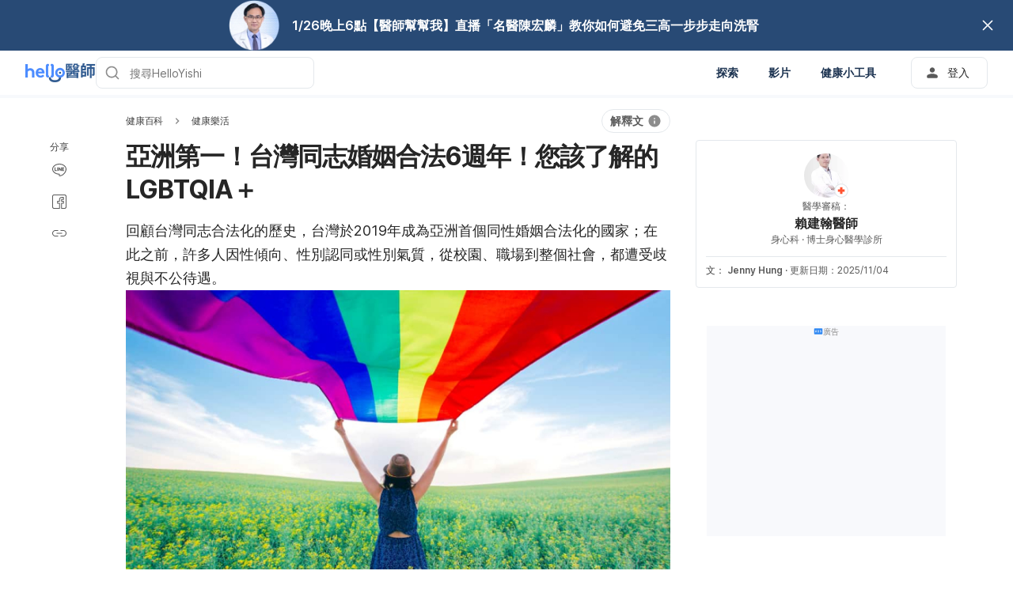

--- FILE ---
content_type: text/html; charset=utf-8
request_url: https://helloyishi.com.tw/health/general-health-knowledge/what-does-lgbtqia-stand-for/
body_size: 61198
content:
<!DOCTYPE html><html lang="zh-TW" data-critters-container><head><script id="gpt-init" async>window.googletag = window.googletag || { cmd: [] };
              googletag.cmd.push(function () {
                googletag.pubads().collapseEmptyDivs(true);
                googletag.pubads().enableSingleRequest();
                googletag.pubads().disableInitialLoad();

                googletag.pubads().enableLazyLoad({
                  fetchMarginPercent: 300,
                  renderMarginPercent: 30,
                  mobileScaling: 2.0,
                });
                googletag.enableServices();
                if (window.location.hostname.startsWith('demo.')) {
                  googletag.pubads().setTargeting("demo",["yes"]);
                }
                if (window.location.pathname.startsWith('/preview/')) {
                  googletag.pubads().setTargeting("preview",["yes"]);
                }
              });
              </script><link rel="preconnect" href="https://gum.criteo.com" crossorigin><script type="text/javascript">(function() {
              var pa = document.createElement('script'); pa.type = 'text/javascript';
              pa.charset = "utf-8"; pa.async = true;
              pa.src = window.location.protocol +
              "//api.popin.cc/searchbox/helloyishi_tw.js";
              var s = document.getElementsByTagName('script')[0];
              s.parentNode.insertBefore(pa, s);
              })();</script><meta charset="UTF-8"><meta name="viewport" content="width=device-width,initial-scale=1,maximum-scale=1,user-scalable=no,viewport-fit=cover"><meta name="google" content="notranslate"><meta property="fb:app_id" content="653713035016537"><meta name="theme-color" content="#2c87f3"><link rel="alternate" href="https://helloyishi.com.tw/health/general-health-knowledge/what-does-lgbtqia-stand-for/"><meta name="ahrefs-site-verification" content="46e7521a2b89a1013149c4685bbe02a1d36a4732fef98655142b829bc87cba4d"><link rel="shortcut icon" href="/by-locales/vi-VN/favicon.ico"><link rel="icon" href="/by-locales/vi-VN/icon-32x32.png" sizes="32x32"><link rel="icon" href="/by-locales/vi-VN/icon-192x192.png" sizes="192x192"><link rel="apple-touch-icon-precomposed" href="/by-locales/vi-VN/icon-180x180.png"><link rel="apple-touch-icon" href="/by-locales/vi-VN/icon-180x180.png"><meta name="msapplication-TileImage" content="/by-locales/vi-VN/icon-270x270.png"><meta name="description" content="台灣在2019年成為亞洲第一個同性婚姻合法化的國家，國內性別團體早自2003年起開始舉辦「台灣同志遊行」；《Hello醫師》帶您了解LGBTQIA+這串英文字母縮寫所代表的意義，幫助我們更了解並尊重人的共通性與差異性，意即代表「其實我們都相同，也都不同！」"><meta name="robots" content="index, follow, max-snippet:-1, max-image-preview:large, max-video-preview:-1"><meta name="googlebot-news" content="index, follow"><link rel="canonical" href="https://helloyishi.com.tw/health/general-health-knowledge/what-does-lgbtqia-stand-for/"><meta property="og:locale" content="zh_TW"><meta property="og:type" content="article"><meta property="og:title" content="亞洲第一！台灣同志婚姻合法6週年！您該了解的LGBTQIA＋"><meta property="og:description" content="台灣在2019年成為亞洲第一個同性婚姻合法化的國家，國內性別團體早自2003年起開始舉辦「台灣同志遊行」；《Hello醫師》帶您了解LGBTQIA+這串英文字母縮寫所代表的意義，幫助我們更了解並尊重人的共通性與差異性，意即代表「其實我們都相同，也都不同！」"><meta property="og:url" content="https://helloyishi.com.tw/health/general-health-knowledge/what-does-lgbtqia-stand-for/"><meta property="og:site_name" content="Hello 醫師"><meta property="article:published_time" content="2019-10-25T05:31:10+00:00"><meta property="article:modified_time" content="2025-11-04T02:25:06+00:00"><meta property="og:image" content="https://cdn.helloyishi.com.tw/wp-content/uploads/2019/10/115455-1729861872.jpg?wm=1"><meta property="og:image:width" content="1000"><meta property="og:image:height" content="400"><meta name="twitter:card" content="summary"><meta name="twitter:image" content="https://cdn.helloyishi.com.tw/wp-content/uploads/2019/10/115455-1729861872.jpg?wm=1"><script type="application/ld+json" class="yoast-schema-graph">{"@context":"https://schema.org","@graph":[{"@type":"Organization","@id":"https://helloyishi.com.tw/#organization","name":"Hello \u91ab\u5e2b","url":"https://helloyishi.com.tw/","sameAs":["https://www.facebook.com/helloyishi/","https://www.instagram.com/helloyishi/","https://line.me/R/ti/p/@helloyishi","https://www.linkedin.com/company/hello-health-group/","https://www.youtube.com/@helloyishi","https://open.spotify.com/show/2xHGfK7s9k2TPBQ9DisDda?si=f6279be4b7694a1a"],"knowsAbout":"Health","areaServed":{"@type":"Country","name":"Taiwan"},"parentOrganization":{"@type":"Organization","name":"Hello Health Group","url":"https://hellohealthgroup.com/","sameAs":["https://www.wikidata.org/wiki/Q113858405","https://id.wikipedia.org/wiki/Hello_health_group","https://ms.wikipedia.org/wiki/Hello_Health_Group","https://zh.wikipedia.org/wiki/Hello_health_group","https://tl.wikipedia.org/wiki/Hello_Health_Group","https://www.linkedin.com/company/hello-health-group/","https://www.glassdoor.com/Overview/Working-at-Hello-Health-Group-EI_IE1617422.11,29.htm","https://www.google.com/search?kgmid=/g/11g9n45lr5","https://www.crunchbase.com/organization/hello-health-group","https://www.bloomberg.com/profile/company/1415958D%3ASP"]},"correctionsPolicy":"https://helloyishi.com.tw/static/privacy-policy/","publishingPrinciples":"https://helloyishi.com.tw/static/privacy-policy/","potentialAction":[{"@type":"SearchAction","target":"https://helloyishi.com.tw/search/?s={search_term_string}","query-input":"required name=search_term_string"}],"logo":{"@type":"ImageObject","@id":"https://helloyishi.com.tw/#logo","url":"https://hhg-common.helloyishi.com.tw/common/logo/helloyishi.png","caption":"Hello \u91ab\u5e2b Logo"},"image":{"@id":"https://helloyishi.com.tw#logo"}},{"@type":"WebSite","@id":"https://helloyishi.com.tw/#website","url":"https://helloyishi.com.tw/","name":"Hello \u91ab\u5e2b","inLanguage":"zh","description":"Hello \u91ab\u5e2b\u4e4b\u7db2\u7ad9\u5167\u5bb9\u7686\u7d93\u7531\u5c08\u696d\u91ab\u5e2b\u8207\u91ab\u5b78\u5c08\u5bb6\u67e5\u6838\u7de8\u5be9\uff0c\u900f\u904e\u5206\u4eab\u5c08\u696d\u6b63\u78ba\u4e14\u8c50\u5bcc\u7684\u5065\u5eb7\u91ab\u7642\u65b0\u8a0a\uff0c\u63d0\u4f9b\u4f7f\u7528\u8005\u7f8e\u597d\u5bcc\u8db3\u7684\u5065\u5eb7\u4eba\u751f\uff01","about":"Health","publisher":{"@id":"https://helloyishi.com.tw/#organization"}},{"@type":"MedicalWebPage","isPartOf":{"@id":"https://helloyishi.com.tw/#website"},"@id":"https://helloyishi.com.tw/health/general-health-knowledge/what-does-lgbtqia-stand-for/#MedicalWebPage","url":"https://helloyishi.com.tw/health/general-health-knowledge/what-does-lgbtqia-stand-for/","about":"\u5065\u5eb7\u6a02\u6d3b","inLanguage":"zh","name":"\u4e9e\u6d32\u7b2c\u4e00\uff01\u53f0\u7063\u540c\u5fd7\u5a5a\u59fb\u5408\u6cd56\u9031\u5e74\uff01\u60a8\u8a72\u4e86\u89e3\u7684LGBTQIA\uff0b","description":["\u53f0\u7063\u57282019\u5e74\u6210\u70ba\u4e9e\u6d32\u7b2c\u4e00\u500b\u540c\u6027\u5a5a\u59fb\u5408\u6cd5\u5316\u7684\u570b\u5bb6\uff0c\u570b\u5167\u6027\u5225\u5718\u9ad4\u65e9\u81ea2003\u5e74\u8d77\u958b\u59cb\u8209\u8fa6\u300c\u53f0\u7063\u540c\u5fd7\u904a\u884c\u300d\uff1b\u300aHello\u91ab\u5e2b\u300b\u5e36\u60a8\u4e86\u89e3LGBTQIA+\u9019\u4e32\u82f1\u6587\u5b57\u6bcd\u7e2e\u5beb\u6240\u4ee3\u8868\u7684\u610f\u7fa9\uff0c\u5e6b\u52a9\u6211\u5011\u66f4\u4e86\u89e3\u4e26\u5c0a\u91cd\u4eba\u7684\u5171\u901a\u6027\u8207\u5dee\u7570\u6027\uff0c\u610f\u5373\u4ee3\u8868\u300c\u5176\u5be6\u6211\u5011\u90fd\u76f8\u540c\uff0c\u4e5f\u90fd\u4e0d\u540c\uff01\u300d"],"datePublished":"2019-10-25 13:31:10","dateModified":"2025-11-04 10:25:06","author":[{"@type":"Person","name":"Jenny Hung","image":"https://cdn.helloyishi.com.tw/assets/avatar-default.png","url":"https://helloyishi.com.tw/author/jennyhelloyishi-com-tw/"}],"reviewedBy":{"@type":"Person","name":"\u8cf4\u5efa\u7ff0\u91ab\u5e2b","image":"https://cdn.helloyishi.com.tw/wp-content/uploads/2022/01/1643106002539-697x1024.jpg","url":"https://helloyishi.com.tw/expert/introduction-of-dr-stephen-lai/","knowsAbout":{"@type":"MedicalCondition","name":[true,true]},"WorksFor":{"@type":"Organization","name":true}},"lastReviewed":"2025-11-04 10:25:06","citation":[],"relatedLink":["https://helloyishi.com.tw/mental-health/other-mental-health-issues/causes-of-homophobia/","https://helloyishi.com.tw/parenting/tips-for-homophobia-parents-to-support-gay-children/"],"potentialAction":[{"@type":"ReadAction","target":["https://helloyishi.com.tw/"]}],"publisher":{"@id":"https://helloyishi.com.tw/#organization"},"publishingPrinciples":"https://helloyishi.com.tw/static/privacy-policy/","isAccessibleForFree":"True"},{"@type":"BreadcrumbList","@id":"https://helloyishi.com.tw/health/general-health-knowledge/what-does-lgbtqia-stand-for/#breadcrumb","itemListElement":[{"@type":"ListItem","position":2,"item":{"@type":"WebPage","@id":"https://helloyishi.com.tw/health/general-health-knowledge/","url":"https://helloyishi.com.tw/health/general-health-knowledge/","name":"\u5065\u5eb7\u6a02\u6d3b"}},{"@type":"ListItem","position":3,"item":{"@type":"WebPage","@id":"https://helloyishi.com.tw/health/general-health-knowledge/what-does-lgbtqia-stand-for/","url":"https://helloyishi.com.tw/health/general-health-knowledge/what-does-lgbtqia-stand-for/","name":"\u4e9e\u6d32\u7b2c\u4e00\uff01\u53f0\u7063\u540c\u5fd7\u5a5a\u59fb\u5408\u6cd56\u9031\u5e74\uff01\u60a8\u8a72\u4e86\u89e3\u7684LGBTQIA\uff0b"}}],"image":"https://cdn.helloyishi.com.tw/wp-content/uploads/2019/10/LGBT.jpg"}]}</script><meta name="page_type" content="Content Details"><meta name="page_platform" content="WEB"><meta name="page_language" content="TW"><meta name="content_type" content="Post"><meta name="content_id" content="115455"><meta name="content_title" content="亞洲第一！台灣同志婚姻合法6週年！您該了解的LGBTQIA＋"><meta name="content_author" content><meta name="content_reviewer" content><meta name="content_date_published" content="20191025"><meta name="content_tags" content="同性戀, 性別, 同志, 身分, 性小眾, 身分認同, 認同感, 性向"><meta name="content_category_1" content="健康百科"><meta name="content_category_en_1" content="Health"><meta name="content_category_2" content="健康樂活"><meta name="content_category_en_2" content="General Health Knowledge"><title>亞洲第一！台灣同志婚姻合法6週年！您該了解的LGBTQIA＋</title><script defer type="text/javascript" src="/libs/tongwen.js"></script><script defer src="https://securepubads.g.doubleclick.net/tag/js/gpt.js"></script><meta name="next-head-count" content="51"><link rel="preload" href="/fonts/inter/UcC73FwrK3iLTeHuS_fvQtMwCp50KnMa2JL7W0Q5n-wU.woff2" as="font" type="font/woff2" crossorigin="anonymous"><link rel="preload" href="/fonts/inter/UcC73FwrK3iLTeHuS_fvQtMwCp50KnMa0ZL7W0Q5n-wU.woff2" as="font" type="font/woff2" crossorigin="anonymous"><link rel="preload" href="/fonts/inter/UcC73FwrK3iLTeHuS_fvQtMwCp50KnMa2ZL7W0Q5n-wU.woff2" as="font" type="font/woff2" crossorigin="anonymous"><link rel="preload" href="/fonts/inter/UcC73FwrK3iLTeHuS_fvQtMwCp50KnMa1pL7W0Q5n-wU.woff2" as="font" type="font/woff2" crossorigin="anonymous"><link rel="preload" href="/fonts/inter/UcC73FwrK3iLTeHuS_fvQtMwCp50KnMa2pL7W0Q5n-wU.woff2" as="font" type="font/woff2" crossorigin="anonymous"><link rel="preload" href="/fonts/inter/UcC73FwrK3iLTeHuS_fvQtMwCp50KnMa25L7W0Q5n-wU.woff2" as="font" type="font/woff2" crossorigin="anonymous"><link rel="preload" href="/fonts/inter/UcC73FwrK3iLTeHuS_fvQtMwCp50KnMa1ZL7W0Q5nw.woff2" as="font" type="font/woff2" crossorigin="anonymous"><style>/* cyrillic-ext */
@font-face {
  font-display: swap;
  font-family: 'Inter';
  font-style: normal;
  font-weight: 400 800;
  src: url(/fonts/inter/UcC73FwrK3iLTeHuS_fvQtMwCp50KnMa2JL7W0Q5n-wU.woff2)
    format('woff2');
  unicode-range: U+0460-052F, U+1C80-1C88, U+20B4, U+2DE0-2DFF, U+A640-A69F,
    U+FE2E-FE2F;
}
/* cyrillic */
@font-face {
  font-display: swap;
  font-family: 'Inter';
  font-style: normal;
  font-weight: 400 800;
  src: url(/fonts/inter/UcC73FwrK3iLTeHuS_fvQtMwCp50KnMa0ZL7W0Q5n-wU.woff2)
    format('woff2');
  unicode-range: U+0301, U+0400-045F, U+0490-0491, U+04B0-04B1, U+2116;
}
/* greek-ext */
@font-face {
  font-display: swap;
  font-family: 'Inter';
  font-style: normal;
  font-weight: 400 800;
  src: url(/fonts/inter/UcC73FwrK3iLTeHuS_fvQtMwCp50KnMa2ZL7W0Q5n-wU.woff2)
    format('woff2');
  unicode-range: U+1F00-1FFF;
}
/* greek */
@font-face {
  font-display: swap;
  font-family: 'Inter';
  font-style: normal;
  font-weight: 400 800;
  src: url(/fonts/inter/UcC73FwrK3iLTeHuS_fvQtMwCp50KnMa1pL7W0Q5n-wU.woff2)
    format('woff2');
  unicode-range: U+0370-0377, U+037A-037F, U+0384-038A, U+038C, U+038E-03A1,
    U+03A3-03FF;
}
/* vietnamese */
@font-face {
  font-display: swap;
  font-family: 'Inter';
  font-style: normal;
  font-weight: 400 800;
  src: url(/fonts/inter/UcC73FwrK3iLTeHuS_fvQtMwCp50KnMa2pL7W0Q5n-wU.woff2)
    format('woff2');
  unicode-range: U+0102-0103, U+0110-0111, U+0128-0129, U+0168-0169, U+01A0-01A1,
    U+01AF-01B0, U+0300-0301, U+0303-0304, U+0308-0309, U+0323, U+0329,
    U+1EA0-1EF9, U+20AB;
}
/* latin-ext */
@font-face {
  font-display: swap;
  font-family: 'Inter';
  font-style: normal;
  font-weight: 400 800;
  src: url(/fonts/inter/UcC73FwrK3iLTeHuS_fvQtMwCp50KnMa25L7W0Q5n-wU.woff2)
    format('woff2');
  unicode-range: U+0100-02AF, U+0304, U+0308, U+0329, U+1E00-1E9F, U+1EF2-1EFF,
    U+2020, U+20A0-20AB, U+20AD-20C0, U+2113, U+2C60-2C7F, U+A720-A7FF;
}
/* latin */
@font-face {
  font-display: swap;
  font-family: 'Inter';
  font-style: normal;
  font-weight: 400 800;
  src: url(/fonts/inter/UcC73FwrK3iLTeHuS_fvQtMwCp50KnMa1ZL7W0Q5nw.woff2)
    format('woff2');
  unicode-range: U+0000-00FF, U+0131, U+0152-0153, U+02BB-02BC, U+02C6, U+02DA,
    U+02DC, U+0304, U+0308, U+0329, U+2000-206F, U+2074, U+20AC, U+2122, U+2191,
    U+2193, U+2212, U+2215, U+FEFF, U+FFFD;
}
</style><script async id="datalayer-init">
            window.dataLayer = window.dataLayer || [];
          </script><link data-next-font rel="preconnect" href="/" crossorigin="anonymous"><script defer nomodule src="/_next/static/chunks/polyfills-c67a75d1b6f99dc8.js"></script><script defer src="/_next/static/chunks/400.69c82e04d0a0dc06.js"></script><script defer src="/_next/static/chunks/3602.156a60467156f712.js"></script><script defer src="/_next/static/chunks/6917.93f1b290a0b2af67.js"></script><script defer src="/_next/static/chunks/2405.2a29a886c30ea4d4.js"></script><script src="/_next/static/chunks/webpack-e2fedf3a84a49656.js" defer></script><script src="/_next/static/chunks/framework-a6f1de401a5244ac.js" defer></script><script src="/_next/static/chunks/vendors-c0d76f48-54f27ca81de0fc66.js" defer></script><script src="/_next/static/chunks/vendors-48602b8a-32ef1cc67720fbbe.js" defer></script><script src="/_next/static/chunks/vendors-aacc2dbb-9ca71a7ceb5c9539.js" defer></script><script src="/_next/static/chunks/vendors-ad6a2f20-1fa4303ac508e1f4.js" defer></script><script src="/_next/static/chunks/vendors-5b3ef789-cb7b8c54c43454eb.js" defer></script><script src="/_next/static/chunks/vendors-1d54e4e8-2311f333df9b2316.js" defer></script><script src="/_next/static/chunks/vendors-5e9c9cbb-787aa6f7716ca997.js" defer></script><script src="/_next/static/chunks/vendors-dd5570a9-01aef14901a8caab.js" defer></script><script src="/_next/static/chunks/vendors-baa937d0-6202164fba4fa396.js" defer></script><script src="/_next/static/chunks/vendors-2c5a8e32-cfbd70243ca2575a.js" defer></script><script src="/_next/static/chunks/vendors-44c2a49e-63943c17b67d9413.js" defer></script><script src="/_next/static/chunks/vendors-dfc0d3ba-c895fcc5775582fb.js" defer></script><script src="/_next/static/chunks/vendors-37a93c5f-23f5bcec0ab15790.js" defer></script><script src="/_next/static/chunks/vendors-e1bed6ae-d75c6ba0212e720e.js" defer></script><script src="/_next/static/chunks/vendors-4bea51ea-de92d7b23e3309fc.js" defer></script><script src="/_next/static/chunks/vendors-b49fab05-e86ed96ee0334ab6.js" defer></script><script src="/_next/static/chunks/vendors-082b8904-731918f3e3a1c951.js" defer></script><script src="/_next/static/chunks/vendors-03b24f58-a671fbe67e8900ef.js" defer></script><script src="/_next/static/chunks/vendors-439fc039-bc3818eb492de13e.js" defer></script><script src="/_next/static/chunks/vendors-0bc5b059-713bdb70821539d4.js" defer></script><script src="/_next/static/chunks/vendors-2ce5ad9b-d2f612175fe5dff5.js" defer></script><script src="/_next/static/chunks/vendors-d91c2bd6-fdb81fffe99710f3.js" defer></script><script src="/_next/static/chunks/vendors-2898f16f-af256e4722c7ebff.js" defer></script><script src="/_next/static/chunks/vendors-89d5c698-b7dc5a741e982c06.js" defer></script><script src="/_next/static/chunks/vendors-a0de3438-e4bc5697d813ac9a.js" defer></script><script src="/_next/static/chunks/vendors-cca472bf-616793a257239a69.js" defer></script><script src="/_next/static/chunks/vendors-ee9cb9ef-2a5f2be6272546bf.js" defer></script><script src="/_next/static/chunks/vendors-2ae1881e-0dc9d24052d59940.js" defer></script><script src="/_next/static/chunks/vendors-a5a4cb45-0aad3ebe701891da.js" defer></script><script src="/_next/static/chunks/vendors-5c841445-813ea0bfa254c2ad.js" defer></script><script src="/_next/static/chunks/vendors-940fd0e2-88462d3f216f9f3f.js" defer></script><script src="/_next/static/chunks/vendors-3ca10e37-6d8a2743097b8072.js" defer></script><script src="/_next/static/chunks/vendors-d031d8a3-1ea4998e87a2e068.js" defer></script><script src="/_next/static/chunks/vendors-e9e18ac4-a10cbd8842a2be08.js" defer></script><script src="/_next/static/chunks/vendors-034d6e40-83959246ae9408c2.js" defer></script><script src="/_next/static/chunks/vendors-164ccfd2-032a9b1ed88e5029.js" defer></script><script src="/_next/static/chunks/vendors-07b7af68-2b97ca7244fe8d9a.js" defer></script><script src="/_next/static/chunks/vendors-14695f54-63486789d156963d.js" defer></script><script src="/_next/static/chunks/vendors-e1c012df-7affd7796196631c.js" defer></script><script src="/_next/static/chunks/vendors-2f6dde1d-b77efa5e4bc03d2e.js" defer></script><script src="/_next/static/chunks/vendors-a238e546-e579fcef8a4e64d7.js" defer></script><script src="/_next/static/chunks/vendors-bf6e8d65-3e5fc52977b52743.js" defer></script><script src="/_next/static/chunks/vendors-eb2fbf4c-a16ea7ecbcda103a.js" defer></script><script src="/_next/static/chunks/main-61b5835bd90ef69f.js" defer></script><script src="/_next/static/chunks/hhg-components-266398ab-4d545626646c7248.js" defer></script><script src="/_next/static/chunks/hhg-components-e080981b-d75c7a5a68e75335.js" defer></script><script src="/_next/static/chunks/hhg-components-c47ec226-08035b37e0baa3af.js" defer></script><script src="/_next/static/chunks/hhg-components-fc594e63-ecb0b24014d05cd6.js" defer></script><script src="/_next/static/chunks/hhg-components-07c5be5d-7e65056c694b98f4.js" defer></script><script src="/_next/static/chunks/hhg-components-ac1df2c7-ea61dd521a3a8253.js" defer></script><script src="/_next/static/chunks/hhg-components-323c89e6-05810feb9a47db31.js" defer></script><script src="/_next/static/chunks/hhg-components-a1763503-b8baeb5c086f58dd.js" defer></script><script src="/_next/static/chunks/hhg-components-b225eb50-213046f8ea2f0348.js" defer></script><script src="/_next/static/chunks/hhg-components-9ac107ec-028f38dd23a781b7.js" defer></script><script src="/_next/static/chunks/hhg-components-b6aa9cfc-88e786b9cc794762.js" defer></script><script src="/_next/static/chunks/hhg-components-e3fe55a5-03e723cfda5acc93.js" defer></script><script src="/_next/static/chunks/hhg-components-4952370b-70aca2126dde3344.js" defer></script><script src="/_next/static/chunks/hhg-components-a353cf26-dd1c616d6bcc7ff6.js" defer></script><script src="/_next/static/chunks/hhg-components-04ca34a4-270855cabd18d657.js" defer></script><script src="/_next/static/chunks/hhg-components-f4d06ea7-652eab2c9ca237d8.js" defer></script><script src="/_next/static/chunks/hhg-components-8446e79e-4ac6c0ca6253a8b8.js" defer></script><script src="/_next/static/chunks/hhg-components-d9d22bcc-3b880cb7113cfef5.js" defer></script><script src="/_next/static/chunks/hhg-components-eeeae1bc-ab4f833dafeb0de2.js" defer></script><script src="/_next/static/chunks/hhg-components-c7efa8f8-cd5412133c200e57.js" defer></script><script src="/_next/static/chunks/hhg-components-eab36aae-87ee6d8671ab5ea1.js" defer></script><script src="/_next/static/chunks/hhg-components-fde25581-04dbe88d449049cf.js" defer></script><script src="/_next/static/chunks/hhg-components-3374e9cf-bdad6a672a473bf5.js" defer></script><script src="/_next/static/chunks/hhg-components-e31fef9b-0f468625eb5bebd9.js" defer></script><script src="/_next/static/chunks/hhg-components-28288862-eed0c1d2c768594c.js" defer></script><script src="/_next/static/chunks/hhg-components-e6f2ddb2-39ff5fab21488eb3.js" defer></script><script src="/_next/static/chunks/hhg-components-ea8fa31b-01554809c2d40e8f.js" defer></script><script src="/_next/static/chunks/hhg-components-24e1c406-1ad51c81c4a44b7d.js" defer></script><script src="/_next/static/chunks/hhg-components-7ed626c5-34d66cd83c4ccc8c.js" defer></script><script src="/_next/static/chunks/components-3a7c77df-275b2a0196f52246.js" defer></script><script src="/_next/static/chunks/components-0060fdb9-8ee9c4786e672437.js" defer></script><script src="/_next/static/chunks/components-c6e75de3-479dc43840f72580.js" defer></script><script src="/_next/static/chunks/components-a91267cf-7fcb48e262b4340c.js" defer></script><script src="/_next/static/chunks/components-54f5fdc2-c23b4db077c367eb.js" defer></script><script src="/_next/static/chunks/components-c3cb104c-dffda54a9e1832d7.js" defer></script><script src="/_next/static/chunks/components-67535920-035c249a4d60373b.js" defer></script><script src="/_next/static/chunks/components-a718b64f-2c8d22e3385f273b.js" defer></script><script src="/_next/static/chunks/components-8d301417-6f79bf1f0082d5ca.js" defer></script><script src="/_next/static/chunks/components-a3232620-3601db5ddad98187.js" defer></script><script src="/_next/static/chunks/components-58d5cd2d-3a3f45f27c5b70df.js" defer></script><script src="/_next/static/chunks/components-84b5b8e1-c38db03be883698b.js" defer></script><script src="/_next/static/chunks/components-bc60ad7e-cfd7b10c4b65ffce.js" defer></script><script src="/_next/static/chunks/components-1366e053-da11b97e7916bc0f.js" defer></script><script src="/_next/static/chunks/components-293bbe25-6525442d8932899d.js" defer></script><script src="/_next/static/chunks/components-daa4dc9e-ce980f70524dde90.js" defer></script><script src="/_next/static/chunks/components-4efcbd34-42d751fe3f99fdbd.js" defer></script><script src="/_next/static/chunks/components-038ad3f6-1ae416b04ed12973.js" defer></script><script src="/_next/static/chunks/components-6dce9d20-955f7f185caaef1d.js" defer></script><script src="/_next/static/chunks/components-dc80833f-eb3b6b87185c5bd3.js" defer></script><script src="/_next/static/chunks/components-054708ed-ce6ca93b9f8de204.js" defer></script><script src="/_next/static/chunks/components-06925fe4-e5b5f7e44e2e7839.js" defer></script><script src="/_next/static/chunks/components-73001702-b0e595ff7333fae9.js" defer></script><script src="/_next/static/chunks/components-98c474eb-08527f1c47a29c36.js" defer></script><script src="/_next/static/chunks/components-62c788a9-4fe6f246e7e3027b.js" defer></script><script src="/_next/static/chunks/components-46b79747-dd319c0b11e2817e.js" defer></script><script src="/_next/static/chunks/components-68d5df99-5b1ac715073e4c5d.js" defer></script><script src="/_next/static/chunks/components-920eb114-be69fb272980fbb2.js" defer></script><script src="/_next/static/chunks/components-5ab8315f-cefe14afc4132e40.js" defer></script><script src="/_next/static/chunks/components-aeeb4b44-5831eca84ee8b01a.js" defer></script><script src="/_next/static/chunks/components-b895f1ee-89cdfcc4257a67e5.js" defer></script><script src="/_next/static/chunks/components-b6582868-aca09ebf277db27a.js" defer></script><script src="/_next/static/chunks/components-d3e4c352-b2d1ec703e12a37f.js" defer></script><script src="/_next/static/chunks/components-523d6267-d60bcca744fe9597.js" defer></script><script src="/_next/static/chunks/components-f7f8b859-eaa551630624580e.js" defer></script><script src="/_next/static/chunks/components-1d57a10e-2d8efc5fe6f0a468.js" defer></script><script src="/_next/static/chunks/components-2434bd1e-cd4b30ae2cdec225.js" defer></script><script src="/_next/static/chunks/components-5dde3e4a-d076671f0a0a2be6.js" defer></script><script src="/_next/static/chunks/components-e0d465da-cc2f1d2aa3e83735.js" defer></script><script src="/_next/static/chunks/components-34fcdac7-f6ed21d5e288396e.js" defer></script><script src="/_next/static/chunks/components-68006247-8ca2245144b77af9.js" defer></script><script src="/_next/static/chunks/components-2e9db3a2-d61b41ba80a0ff79.js" defer></script><script src="/_next/static/chunks/components-330b6fd5-182ec3c988d7130f.js" defer></script><script src="/_next/static/chunks/components-2758ab9a-d9765247c5beea60.js" defer></script><script src="/_next/static/chunks/components-14391133-8e8384afd113c2a4.js" defer></script><script src="/_next/static/chunks/components-ddbeb46d-069451c768dde19c.js" defer></script><script src="/_next/static/chunks/components-db30274e-b981e6be757356e7.js" defer></script><script src="/_next/static/chunks/components-29f28d08-0b8043de638170f7.js" defer></script><script src="/_next/static/chunks/components-c660a6dd-bef96dc6c5974c7a.js" defer></script><script src="/_next/static/chunks/components-0946cafe-522c3cf1a1aa9314.js" defer></script><script src="/_next/static/chunks/components-a228705b-06aa476a7da36cc9.js" defer></script><script src="/_next/static/chunks/components-8dfe72d8-acdee5e379d220b7.js" defer></script><script src="/_next/static/chunks/components-8b9eb997-7f30dcef6c1bcaf0.js" defer></script><script src="/_next/static/chunks/components-a282615c-59aecfc38b334022.js" defer></script><script src="/_next/static/chunks/components-54ff51ee-1fcae244f599f571.js" defer></script><script src="/_next/static/chunks/utils-d24ec4f1-a0b751b7444e101c.js" defer></script><script src="/_next/static/chunks/utils-906c0a89-6ab623032a447721.js" defer></script><script src="/_next/static/chunks/pages/_app-608a867f295045b7.js" defer></script><script src="/_next/static/chunks/mantine-195be7d0-c340a72a7db61558.js" defer></script><script src="/_next/static/chunks/mantine-1f93acc0-3265893bfcc0661f.js" defer></script><script src="/_next/static/chunks/mantine-00c673c4-a5c921d9132db586.js" defer></script><script src="/_next/static/chunks/mantine-671fcf82-7ddbbf36e5cdfdfe.js" defer></script><script src="/_next/static/chunks/mantine-26d210d4-5ccd7039bdc44ee3.js" defer></script><script src="/_next/static/chunks/mantine-dd88c038-9838dcf6ff2f7d7c.js" defer></script><script src="/_next/static/chunks/admapping-ee43a75a50941200.js" defer></script><script src="/_next/static/chunks/pages/%5B...slug%5D-75b1bd15c54e25c6.js" defer></script><script src="/_next/static/ChwMZ3AthpXOClIjBCbbY/_buildManifest.js" defer></script><script src="/_next/static/ChwMZ3AthpXOClIjBCbbY/_ssgManifest.js" defer></script><style>.mb-4{margin-bottom:1rem}.ml-auto{margin-left:auto}.flex{display:flex}.min-w-0{min-width:0}.items-center{align-items:center}.gap-2{gap:.5rem}.pb-2{padding-bottom:.5rem}.pr-4{padding-right:1rem}@media not all and (min-width:768px){.max-md\:pt-1{padding-top:.25rem}}@media (min-width:768px){.md\:pt-4{padding-top:1rem}}</style><link rel="stylesheet" href="/_next/static/css/6a177b704002b66b.css" data-n-g media="print" onload="this.media='all'"><noscript><link rel="stylesheet" href="/_next/static/css/6a177b704002b66b.css"></noscript><link rel="stylesheet" href="/_next/static/css/1a014813d9acd6b3.css" media="print" onload="this.media='all'"><noscript><link rel="stylesheet" href="/_next/static/css/1a014813d9acd6b3.css"></noscript><noscript data-n-css></noscript><style>._2ugC2Ll .card-author>.row{align-items:flex-start;flex-direction:column;gap:8px}._2ugC2Ll .feature-tabs{margin-bottom:24px;width:100%}._8IDDHjn{color:#595959;font-size:16px;font-weight:400;line-height:24px}.CCwRHCd,._8IDDHjn{margin-top:24px}@media (max-width:767px){.CCwRHCd{margin-top:16px}}.RF63WXG{color:#262626;font-size:16px;font-weight:400;line-height:24px;margin-top:24px}@media (max-width:767px){.RF63WXG{margin-top:16px}}.PIaeC0v{background:#e3f2ff;border-radius:8px;padding:8px}._0NhMo6T{padding-top:12px}._0NhMo6T .post-card{border-bottom:1px solid #e4e8ec}._0NhMo6T .post-card:last-child{border-bottom:0}.nrZtZ-u{border-bottom:1px solid #e4e8ec}.nrZtZ-u .faq-item{align-items:center;cursor:pointer;display:flex;gap:8px;justify-content:space-between;padding:12px 0}.nrZtZ-u .faq-answer{line-height:24px;padding-bottom:12px}@media (max-width:767px){.nrZtZ-u .faq-answer{font-size:14px;line-height:22px}}.nrZtZ-u .faq-question{color:#262626;font-size:16px;font-weight:400;line-height:24px}@media (max-width:767px){.nrZtZ-u .faq-question{font-size:14px;line-height:22px}}.CHw-fZZ{align-items:center;background:#e0f8ee;border-left:4px solid #00b16a;box-sizing:border-box;display:flex;justify-content:space-between;overflow:auto;padding:12px 16px;width:100%}.CHw-fZZ[data-alert-type=danger]{background:#fae9e8;border-left-color:#ff5331}.CHw-fZZ[data-alert-type=warning]{background:#fff8e2;border-left-color:#fe921d}._03U6VRS .icon-title{align-items:center;display:flex}._03U6VRS img,._03U6VRS svg{margin-right:8px}.EO828Vv{cursor:pointer}._2iQs0sk{margin-left:auto;margin-right:auto;max-width:328px}.Ia6IojY{border:1px solid #d9d9d9;border-radius:4px;box-shadow:0 0 5px #e3f2ff;box-sizing:border-box;font-family:inherit;font-size:1rem;line-height:1.5;margin:0;min-width:48px;padding:11px 16px;text-align:center;transition:all .3s ease;width:100%}.Ia6IojY::-moz-placeholder{color:#8c8c8c}.Ia6IojY::placeholder{color:#8c8c8c}.Ia6IojY:focus{border-color:#45a4ff;outline:none}.Ia6IojY.isError{border-color:#f44d2c}.Ia6IojY.yJs9MaD{border-color:#bf331b}.Ia6IojY::-webkit-inner-spin-button{-webkit-appearance:none;appearance:none}.pfaLGRK{height:calc(var(--height)*1px);width:calc(var(--width)*1px)}.pfaLGRK img,.pfaLGRK svg{display:block;height:100%;width:100%}.pfaLGRK img{-o-object-fit:contain;object-fit:contain}.i-9Ibox{display:flex}.i-9Ibox .PhoneInputCountry{align-items:center;background-color:#f2f2f2;border:1px solid #d9d9d9;border-radius:6px 0 0 6px;box-sizing:border-box;display:flex;justify-content:space-between;min-width:20px;padding:0 16px;position:relative}.i-9Ibox .PhoneInputCountrySelect{-moz-appearance:none;-webkit-appearance:none;appearance:none;box-sizing:border-box;cursor:pointer;inset:0;opacity:0;position:absolute;z-index:0}.i-9Ibox .PhoneInputCountryIcon{align-items:center;background:none;border:none;box-shadow:none;display:flex;height:unset;line-height:1.5;width:unset}.i-9Ibox .PhoneInputCountryIconImg{border-radius:2px;height:16px!important;width:24px!important}.i-9Ibox .PhoneInputCountryIconCallingCode{display:inline-block;margin-left:4px}.i-9Ibox .PhoneInputArrowContainer{color:#8c8c8c;font-size:16px;line-height:1;margin-left:4px}.i-9Ibox .PhoneInputInput{border:1px solid #d9d9d9;border-left-width:0;border-radius:6px;border-radius:0 6px 6px 0;box-shadow:0 0 5px #e3f2ff;box-sizing:border-box;flex:1;font-family:inherit;font-size:1rem;line-height:40px;margin:0;padding:0 16px;transition:all .1s ease-in-out;width:100%}.i-9Ibox .PhoneInputInput::-moz-placeholder{color:#8c8c8c}.i-9Ibox .PhoneInputInput::placeholder{color:#8c8c8c}.i-9Ibox .PhoneInputInput:focus{outline:none}.i-9Ibox .PhoneInputInput.isError{border-color:#f44d2c}.i-9Ibox .PhoneInputInput:focus,.i-9Ibox .PhoneInputInput:hover{border-color:#91caff;box-shadow:0 0 2px 2px #91caff}.i-9Ibox .PhoneInputInput:disabled{background-color:#f2f2f2;border-color:#d9d9d9;color:#8c8c8c}.i-9Ibox:focus-within{border-color:#91caff}.i-9Ibox:focus-within .PhoneInputCountry{border-color:#91caff #d9d9d9 #91caff #91caff}.i-9Ibox.YDWHh9b .PhoneInputInput{border-color:#f44d2c}.i-9Ibox.YDWHh9b .PhoneInputCountry{border-color:#f44d2c #d9d9d9 #f44d2c #f44d2c}.i-9Ibox._87SIJ95 .PhoneInput{--phone-select:65px}.i-9Ibox._87SIJ95 .PhoneInputCountry{margin-top:1px;pointer-events:none}.i-9Ibox._87SIJ95 .PhoneInputArrowContainer{display:none}.i-9Ibox.PhoneInput--readOnly .PhoneInputCountrySelect{pointer-events:none}.MON6sfi{text-align:center}.pS-tJD7{line-height:1;margin-bottom:32px}.s3tJ9-5{font-size:120px;line-height:1}.fNsZr1b{color:#262626;font-size:28px;line-height:1.285;margin-bottom:16px}.uuxV74v{color:#595959}.YohjTDU{margin-top:24px;padding-left:34px;padding-right:34px}@media (max-width:1400px){.pS-tJD7{margin-bottom:27px}.s3tJ9-5{font-size:100px}.fNsZr1b{font-size:23px;margin-bottom:12px}.YohjTDU{margin-top:20px;padding-left:28px;padding-right:28px}}@media (max-width:768px){.pS-tJD7{margin-bottom:20px}.s3tJ9-5{font-size:80px}.fNsZr1b{font-size:20px;margin-bottom:10px}.YohjTDU{margin-top:18px;padding-left:24px;padding-right:24px}}.d76E4SH{margin:0 auto;width:100%}@media (max-width:767px){.d76E4SH{padding:0 16px}}@media (min-width:1024px){.d76E4SH{max-width:1170px}.d76E4SH[data-type=marryBaby]{max-width:1064px}}.DjBFAbd[data-size=label1]{font-size:14px;line-height:22px}.DjBFAbd[data-size=label2]{font-size:13px;line-height:19px}.tliWyii{align-items:center;display:flex;font-weight:400;gap:.5em;justify-content:center;padding:1em}.PiqKaXk{color:#595959;font-size:14px;font-weight:700;line-height:22px}.HgbW6-m{color:inherit;display:inline-block;height:100%;text-decoration:none;width:100%}._6lkfLYy{background-color:#fff;box-sizing:border-box;display:flex;padding:16px 16px 16px 0}._6lkfLYy,._6lkfLYy .content{width:100%}._6lkfLYy .content,._6lkfLYy .content .inner-content{display:flex;flex-direction:column}._6lkfLYy .content .inner-content p{align-items:center;display:flex}._6lkfLYy .content .inner-content a{text-decoration:none}._6lkfLYy .content .inner-content .bookmark{height:18px;width:18px}._6lkfLYy .content .inner-content .title a{margin-top:2px}._6lkfLYy .content .inner-content .text,._6lkfLYy .content .inner-content .title a{-webkit-box-orient:vertical;-webkit-line-clamp:2;display:-webkit-box;overflow:hidden}._6lkfLYy .content .inner-content .text{margin-top:4px;max-width:100%}._6lkfLYy .footer{display:flex}._6lkfLYy .footer .author{width:calc(100% - 20px)}._6lkfLYy .footer .bookmark{cursor:pointer;display:flex;height:16px;margin-left:8px;width:12px}._6lkfLYy .footer .bookmark svg{height:100%;width:100%}._6lkfLYy .banner{border-radius:6px;height:100%;max-height:100%;max-width:100px;max-width:100%;min-width:100px;position:relative}._6lkfLYy .banner img{border-radius:6px;height:100%;-o-object-fit:cover;object-fit:cover;-o-object-position:center;object-position:center;pointer-events:none;width:100%}._6lkfLYy .banner .premium{height:28px;left:6px;position:absolute;top:6px;width:28px}._6lkfLYy .shoppable{bottom:4px;left:6px;position:absolute}._6lkfLYy[data-size=sm][data-direction=horizontal]{padding:20px 0}._6lkfLYy[data-size=sm][data-direction=horizontal] .label{margin-bottom:0}._6lkfLYy[data-size=sm][data-direction=horizontal] .banner{height:100px;margin:0 16px 0 0;width:100px}@media (max-width:767px){._6lkfLYy[data-size=sm][data-direction=horizontal] .banner{height:100px;margin:0 16px 0 0;max-width:100px;min-width:100px}}._6lkfLYy[data-size=sm][data-direction=horizontal] .text{display:none}._6lkfLYy[data-direction=horizontal] .footer{margin-top:auto}._6lkfLYy[data-size=md][data-direction=horizontal]{padding:16px 0}._6lkfLYy[data-size=md][data-direction=horizontal] .banner{height:150px;margin:0 24px 0 0;max-width:200px;min-width:200px}@media (max-width:767px){._6lkfLYy[data-size=md][data-direction=horizontal] .text{display:none}._6lkfLYy[data-size=md][data-direction=horizontal] .banner{height:100px;margin:0 16px 0 0;max-width:100px;min-width:100px}._6lkfLYy[data-size=md][data-direction=horizontal] .specialty{display:none}}._6lkfLYy[data-direction=vertical]{flex-direction:column;padding:0}._6lkfLYy[data-direction=vertical] .label{display:flex;margin-top:16px}._6lkfLYy[data-direction=vertical][data-size=sm] .banner{height:150px}._6lkfLYy[data-direction=vertical][data-size=sm] .text{display:none}._6lkfLYy[data-direction=vertical][data-size=sm] .title{margin-bottom:12px;margin-top:0}._6lkfLYy[data-direction=vertical][data-size=lg] .banner{max-height:312px}@media (max-width:767px){._6lkfLYy[data-direction=vertical][data-size=lg] .banner{max-height:192px}}._6lkfLYy[data-direction=vertical][data-size=lg] .text{-webkit-box-orient:vertical;-webkit-line-clamp:3;display:-webkit-box;margin-bottom:16px;margin-top:8px;word-break:break-word}._6lkfLYy[data-direction=vertical] .banner{height:468px;margin:0;min-width:100%}._6lkfLYy[data-is-expert] .inner-content label.text{display:none}._6lkfLYy[data-is-expert] .specialty>[data-tag=h6]{font-size:13px;font-weight:400;line-height:19px}._6lkfLYy[data-is-expert][data-size=md] .footer .author .avatar{margin-right:8px}@media (min-width:1024px){._6lkfLYy[data-is-expert][data-size=md] .footer .author .avatar{height:40px;margin-right:16px;width:40px}}._6lkfLYy[data-is-expert] .title{margin-bottom:16px}@media (max-width:767px){._6lkfLYy[data-is-expert] .title{margin-bottom:8px}}._6lkfLYy[data-is-expert][data-direction=horizontal] .footer{margin-top:auto}.j7c-onH{flex-direction:row;justify-content:space-between;margin-top:8px;width:100%}.j7c-onH,.j7c-onH .author{align-items:center;display:flex}.j7c-onH .author .avatar,.j7c-onH .author .expert-avatar{flex-shrink:0}.j7c-onH .author .avatar img,.j7c-onH .author .expert-avatar img{border-radius:50%;height:100%;width:100%}.j7c-onH .author .name{font-weight:600}.j7c-onH .author .poster{align-items:center;display:flex;white-space:pre-wrap}.j7c-onH .author .poster[data-is-disabled-url=true]{cursor:default}.j7c-onH .author .poster[data-is-disabled-url=true] a{pointer-events:none}.j7c-onH .author .poster p{-webkit-box-orient:vertical;-webkit-line-clamp:3;display:-webkit-box;font-weight:400;overflow:hidden}.j7c-onH .author .poster p a{color:#262626;text-decoration:none}.j7c-onH .author .poster p span:not(.name){color:#8c8c8c}.j7c-onH .author .expert{align-items:flex-start;display:flex;flex-direction:column;justify-content:center}.j7c-onH .author .expert a{text-decoration:none}.j7c-onH .author .expert[data-is-disabled-url=true]{cursor:default}.j7c-onH .author .expert[data-is-disabled-url=true] a{pointer-events:none}.j7c-onH .author .avatar{height:24px;margin-right:8px;width:24px}@media (max-width:767px){.j7c-onH .author .avatar{margin-right:4px}}@media (min-width:1024px){.j7c-onH .author .avatar[data-size=lg]{height:32px;margin-right:12px;width:32px}}@media (min-width:768px){.j7c-onH .author .expert-avatar{height:40px;margin-right:16px;width:40px}}@media (max-width:767px){.j7c-onH .author .expert-avatar{height:32px;margin-right:8px;width:32px}}@media (min-width:768px){.j7c-onH .author .expert-avatar[data-size=lg]{height:64px;margin-right:16px;width:64px}}@media (max-width:767px){.j7c-onH .author .expert-avatar[data-size=lg]{height:40px;margin-right:16px;width:40px}}.wwI1--d{cursor:pointer}.WUqzfRb{display:flex;position:relative}.WUqzfRb>.collapsed-breadcrumb{border:none}.WUqzfRb>.collapsed-breadcrumb>div{padding:0}.WUqzfRb>.collapsed-breadcrumb>ul{min-width:-moz-max-content;min-width:max-content}.WUqzfRb[data-size=lg]{font-size:16px;font-weight:700;line-height:24px}.WUqzfRb[data-size=md]{font-size:14px;font-weight:400;line-height:22px}.WUqzfRb[data-size=sm]{font-size:13px;font-weight:400;line-height:20px}.MnVGtSY{background-image:url("data:image/svg+xml;charset=utf-8,%3Csvg width='6' height='10' fill='none' xmlns='http://www.w3.org/2000/svg'%3E%3Cpath d='m1 1 4 4-4 4' stroke='%23595959' stroke-width='1.5' stroke-linecap='round' stroke-linejoin='round'/%3E%3C/svg%3E");background-position:50%;background-repeat:no-repeat;background-size:contain}.MnVGtSY,.MnVGtSY[data-size=lg]{margin-left:8px;margin-right:8px;width:6px}.MnVGtSY[data-size=md]{margin-left:7px;margin-right:7px;width:5px}.MnVGtSY[data-size=sm]{margin-left:6px;margin-right:6px;width:4px}.NclbhXQ{max-width:12em;overflow:hidden;text-overflow:ellipsis;white-space:nowrap}.NclbhXQ>a{color:#262626;cursor:pointer;text-decoration:none}.NclbhXQ[data-last=true]>a{color:#737373}.NclbhXQ>a:focus,.NclbhXQ>a:hover{color:#2c74df;outline:none}.NclbhXQ>a:focus .arrowLeft,.NclbhXQ>a:focus .arrowRight,.NclbhXQ>a:hover .arrowLeft,.NclbhXQ>a:hover .arrowRight{stroke:#2b62cd}.NclbhXQ>a:active{color:#2b62cd}.NclbhXQ[data-disabled]>a{color:#bfbfbf;cursor:not-allowed}.vvR-m49{cursor:pointer}.vvR-m49>*{pointer-events:none}.UhiT4m5{align-items:center;display:flex;justify-content:space-between;position:relative}.UhiT4m5 .direction-vertical{flex-direction:column}.UhiT4m5 .direction-vertical .session-action{border-bottom:1px solid #e4e8ec;justify-content:space-between;order:1;padding:0 16px}.UhiT4m5 .direction-vertical .wrapper-action{padding:12px 0}.UhiT4m5 .direction-vertical .session-statistical{border-bottom:1px solid #e4e8ec;justify-content:space-between;order:0;padding:6px 16px}.oEfeTkV{display:flex;justify-content:space-between;width:100%}@media (max-width:767px){.oEfeTkV{flex-direction:column}}.OlbikxJ{display:flex;gap:25px;justify-content:flex-start}._9GXHCn3{align-items:center;display:flex;gap:4px;position:relative}.HCsrR0N,._9GXHCn3{cursor:pointer}.MV3lNuh{text-transform:lowercase}.Ierg-Fq{color:#595959;font-size:14px;font-weight:400;line-height:22px}._674BTR4{align-items:center;display:flex;gap:16px}@media (max-width:767px){._674BTR4{border-bottom:1px solid #e4e8ec;justify-content:space-between;order:1;padding:0 16px}._674BTR4 .wrapper-action{padding:12px 0}}.XlkglSM{align-items:center;display:flex;gap:12px}@media (max-width:767px){.XlkglSM{border-bottom:1px solid #e4e8ec;justify-content:space-between;order:0;padding:6px 16px}}.XlkglSM .wrapper-list-statistical{align-items:center;display:flex;gap:8px}.KyekKc3{align-items:center;display:flex;flex:1;gap:12px}.KyekKc3 .releated-post-statistical{align-items:center;display:flex;flex:1;gap:8px;justify-content:space-between}.TTfvZpR,.TTfvZpR .mantine-Text-root{cursor:default}.dZWeHns{display:flex;flex-direction:column;gap:8px}@media (min-width:768px){.dZWeHns{align-items:center;flex-direction:row}}._8z2nszB{align-items:center;display:flex}.tMiOKib{font-size:14px;font-weight:600;line-height:22px;text-overflow:ellipsis}@media (min-width:768px){.tMiOKib{font-size:16px;line-height:24px}}.uDcqD-2{display:inline;font-size:12px;line-height:18px;vertical-align:middle}.uDcqD-2,.uDcqD-2 a{color:#737373;text-decoration:none}.pDlsows{font-size:12px;line-height:18px}.m-HVXw1{background:#737373;border-radius:50%;display:inline-block;height:3px;margin:0 4px;vertical-align:middle;width:3px}.sTU4T4I{align-items:flex-start;display:flex}.sTU4T4I a{text-decoration:none}.tCql9Je{display:flex;flex-direction:column;flex-grow:1;justify-content:center;margin-left:12px}._3j7uYhH{position:relative}._3j7uYhH *{pointer-events:none}.PHABgoT{bottom:0;line-height:0;position:absolute;right:-4px}._2UKyiK1 .mantine-Modal-modal{width:100%}@media (min-width:768px){._2UKyiK1 .mantine-Modal-modal{width:480px}}.E5ga-tI{align-items:center;display:flex;justify-content:space-between;margin-bottom:24px}._8Y2nWXX{color:#262626;font-size:18px;font-weight:600;line-height:28px}.d0T7kSP{cursor:pointer;height:28px;width:28px}.PD6nRZX,.d0T7kSP{align-items:center;display:flex;justify-content:center}.PD6nRZX{padding:1em}.PD6nRZX button{font-weight:400}.l5fL1xL,.l5fL1xL a{color:#2d87f3;font-size:14px;font-weight:400;line-height:22px;text-decoration:none}.L-aGKo7,.L-aGKo7 a{color:#262626;font-size:16px;font-weight:600;line-height:24px;text-decoration:none}.eaR8ATZ{display:flex}.eaR8ATZ a{text-decoration:none}.xM-7K0a{display:flex;flex-direction:column;gap:6px;margin-left:16px}.DZmf3s7{overflow:hidden}.DZmf3s7 img{height:100%;-o-object-fit:cover;object-fit:cover;width:100%}.SFSgnOz .Tf3aoVa{align-items:center;display:flex}.SFSgnOz .TOt4QXl{font-size:16px;font-weight:600}.SFSgnOz ._5XYN1KT{align-items:center;border-radius:50%;display:flex;height:24px;justify-content:center;margin-right:16px;width:24px}.SFSgnOz .yE-tZRj{background:#f8f9fc;border-radius:6px;display:flex;flex-direction:column;gap:10px;padding:12px}.SFSgnOz .LXiGuGT{color:#262626;font-size:16px;font-weight:400;line-height:24px}.SFSgnOz .r4rx-6v{color:#737373;font-size:14px;font-weight:400;line-height:22px}.SFSgnOz .XrHh8-C{align-items:center;display:flex;font-size:14px;font-weight:600;line-height:22px}.SFSgnOz .c5-Yecd{margin-right:10px}.SFSgnOz .UBj6nWr,.SFSgnOz ._2vptVBd{padding:16px 0}.SFSgnOz .ZPDAwiR{text-decoration:none}.SFSgnOz ._6wJn-NR{padding:16px 0}.SFSgnOz ._6wJn-NR .ZPDAwiR .article-card{border-bottom:1px solid #e4e8ec;padding:16px 0}.SFSgnOz ._6wJn-NR .ZPDAwiR:last-child .article-card{border-bottom:0}.SFSgnOz ._21XDdFv{margin-left:12px}.SFSgnOz ._21XDdFv:first-child{margin-left:0}.SFSgnOz[data-is-marrybaby=true] .TOt4QXl{font-size:14px;line-height:24px}.SFSgnOz[data-is-marrybaby=true] .yE-tZRj{background:transparent;padding:0}.SFSgnOz[data-is-marrybaby=true] .mantine-Accordion-item{border:1px solid #eaeaea;border-radius:16px;margin-bottom:24px;padding:0 16px}.SFSgnOz[data-is-marrybaby=true] .mantine-Accordion-panel{padding-bottom:16px}.SFSgnOz[data-is-marrybaby=true] .mantine-Accordion-control{padding-right:0}.LSyr3Zo{align-items:center;border:1px solid #9495a0;border-radius:50%;display:flex;height:18px;justify-content:center;width:18px}.GYUElSy{display:flex;flex-direction:column;gap:16px;padding:24px 0}.GYUElSy .post-content-wrapper{padding:0}._3C6QpT1{margin-bottom:5px}._9M9VYL6{cursor:pointer;font-size:16px;font-weight:600;line-height:24px}._1RuSyv3{color:#595959;font-size:12px;font-weight:400;line-height:18px}._1IG-eEp{display:flex;flex-direction:column;gap:8px}.MrdoES3 .post-card{border-bottom:1px solid #e4e8ec}.MrdoES3 .post-card:last-child{border-bottom:0}._8fd7YMs{flex-direction:column;gap:24px;margin-top:56px;width:100%}.DomiQfw,._8fd7YMs{align-items:center;display:flex}.DomiQfw{background:#f8f9fc;border-radius:50%;height:120px;justify-content:center;width:120px}.-b2qnfL{color:#595959;text-align:center}.toEutn7{padding:16px}.toEutn7 .card-author{margin-bottom:10px;padding:0}.drdisHs{color:#262626;cursor:pointer;font-size:16px;font-weight:600;line-height:24px;margin-top:12px}.scNwTvv{display:flex;justify-content:flex-end}.HNlhOdx{color:#9aa2ac;cursor:pointer;font-size:14px;font-weight:400;line-height:22px;margin-top:12px;text-align:right}.HNlhOdx:hover{color:#2d87f3}.I-uIJ6E .question-card{border-top:1px solid #e4e8ec}.I-uIJ6E .question-card:first-child{border-top:0}._41WRsj2{align-items:center;display:flex}.AcOGL93{color:#262626;font-size:14px;font-weight:600;line-height:22px}@media (min-width:768px){.AcOGL93{font-size:16px;line-height:24px}}.JD3dWJN{align-items:center;background-color:#e4e8ec;border-radius:50%;height:40px;justify-content:center;margin-right:16px;overflow:hidden;width:40px}.JD3dWJN img{max-width:100%}.dKAgnS8{border:1px solid #e4e8ec}.L2Q9T6m{align-items:center;background:#f8f9fc;border-radius:50%;display:flex;height:32px;justify-content:center;pointer-events:none;width:32px}.h-pSmhX{margin-top:24px}.GA-zc-O{display:flex;flex-direction:column;gap:16px;padding:20px 0}.GA-zc-O .post-content-wrapper{padding:0}.A18McWD{font-size:14px;line-height:22px}.yzr0H0N{margin-bottom:5px}._6gVRc3i{color:#2b62cd;cursor:pointer;font-size:16px;font-weight:600;line-height:24px}.xOzLGrD{color:#595959;font-size:12px;font-weight:400;line-height:18px}.IB049vj{display:flex;flex-direction:column;gap:8px;position:relative}._8I--vEV{bottom:0;left:0;position:absolute;right:0;top:0}.TSMHoEM .post-card{border-bottom:1px solid #e4e8ec}.TSMHoEM .post-card:last-child{border-bottom:0}._4Vekw96 .card-author>.row{align-items:flex-start;flex-direction:column;gap:8px}._4Vekw96 .feature-tabs{margin-bottom:24px;width:100%}.DIJdGcB{color:#595959;font-size:16px;font-weight:400;line-height:24px}.DIJdGcB,.aQSt4-Q{margin-top:24px}.KsWg8i6{cursor:pointer}._9tS0EUN{color:#262626;font-size:16px;font-weight:600;line-height:24px;margin-bottom:8px;text-align:center}.kyyRKlb{color:#595959;font-size:14px;font-weight:400;line-height:22px;text-align:center}.-Uqqka-{align-items:center;display:flex;gap:10px;justify-content:space-between;margin-top:16px}.-Uqqka- button{flex-grow:1}.CnNZq8D .question-card{border-top:1px solid #e4e8ec}.CnNZq8D .question-card:first-child{border-top:0}.F4mmgSy{align-items:center;display:flex}._8jLruY3{color:#262626;font-size:14px;font-weight:600;line-height:22px}@media (min-width:768px){._8jLruY3{font-size:16px;line-height:24px}}.FE8w-fe{align-items:center;background-color:#e4e8ec;border-radius:50%;height:40px;justify-content:center;margin-right:16px;overflow:hidden;width:40px}.FE8w-fe img{max-width:100%}.Yd2a9Nj{border:1px solid #e4e8ec}.A7QrQ7A{align-items:center;background:#f8f9fc;border-radius:50%;display:flex;height:32px;justify-content:center;pointer-events:none;width:32px}.-dzIuHr{text-align:left}.-dzIuHr .icon{display:inline-block;margin-bottom:2px;margin-right:6px;vertical-align:middle}.hhgcomp-navigation-itemnav-headeritem{align-items:center;border-bottom:1px solid #fff;color:#1b3250;cursor:pointer;display:flex;height:100%;justify-content:center;text-decoration:none}.hhgcomp-navigation-itemnav-headeritem>div{align-items:center;display:flex;font-size:14px;font-weight:700;line-height:22px;-webkit-user-select:none;-moz-user-select:none;user-select:none}div[data-site-type=marryBaby] .hhgcomp-navigation-itemnav-headeritem{color:#202135}.hhgcomp-navigation-itemnav-headeritem .wrapper-menu-icon{align-items:center;display:flex;margin-left:8px}.hhgcomp-navigation-itemnav-headeritem .wrapper-menu-icon .origin-icon{display:block}.hhgcomp-navigation-itemnav-headeritem .wrapper-menu-icon .origin-icon .hamburger-container{align-items:center;display:flex;justify-content:center}.hhgcomp-navigation-itemnav-headeritem .wrapper-menu-icon .close-icon{display:none}.hhgcomp-navigation-itemnav-headeritem:focus-within{border-bottom:1px solid #2d87f3;color:#2d87f3}div[data-site-type=marryBaby] .hhgcomp-navigation-itemnav-headeritem:focus-within{border-bottom:1px solid #e85388;color:#e85388}div[data-site-type=marryBaby] .hhgcomp-navigation-itemnav-headeritem:focus-within svg path{stroke:#9495a0}div[data-site-type=marryBaby] .hhgcomp-navigation-itemnav-headeritem:focus-within svg:hover path{stroke:#e85388}.hhgcomp-navigation-itemnav-headeritem:focus-within .hhgcomp-navigation-popupwrapper-menuwrapper{cursor:auto;opacity:1;visibility:initial}.hhgcomp-navigation-itemnav-headeritem:focus-within .hhgcomp-navigation-popupwrapper-menuwrapper>.hhgcomp-navigation-popupwrapper-menuwrapper-child{display:initial}.hhgcomp-navigation-itemnav-headeritem:focus-within .wrapper-menu-icon .origin-icon{display:none}.hhgcomp-navigation-itemnav-headeritem:focus-within .wrapper-menu-icon .close-icon{align-items:center;display:flex;justify-content:center}.wnUb-dV{align-items:center;display:flex}.cjbOxWe{cursor:pointer}.cjbOxWe *{pointer-events:none}@keyframes EDlp5Zf{0%{transform:scale(0)}2%{transform:scale(0)}25%{transform:scale(1)}75%{transform:scale(1)}98%{transform:scale(0)}to{transform:scale(0)}}@media (max-width:767px){.-sx0jrx{display:none}}.-sx0jrx:hover>button{opacity:.9}.-sx0jrx:focus-within .hhgcomp-navigation-popupwrapper-menuwrapper{cursor:auto;opacity:1;visibility:initial}.-sx0jrx:focus-within .hhgcomp-navigation-popupwrapper-menuwrapper>.hhgcomp-navigation-popupwrapper-menuwrapper-child{display:initial}.q3nL5cp{padding-bottom:1rem}@media (max-width:767px){.q3nL5cp{display:block;padding:0}}@media (min-width:768px){.q3nL5cp{grid-gap:10px;display:grid;grid-template-columns:1fr 3fr}}.hhgcomp-navigation-popupwrapper-menuwrapper{align-items:center;background-color:#fff;height:100%;left:0;padding:.5rem;position:fixed;top:56px;transition:opacity .2s ease-in-out;width:100%;z-index:200}.hhgcomp-navigation-popupwrapper-menuwrapper[data-is-display=false]{opacity:0;visibility:hidden}.hhgcomp-navigation-popupwrapper-menuwrapper[data-is-display=false]>.hhgcomp-navigation-popupwrapper-menuwrapper-child{display:none}.hhgcomp-navigation-popupwrapper-menuwrapper[data-is-nav-menu=true]{box-shadow:0 10px 16px rgba(0,0,0,.04),0 2px 8px rgba(0,0,0,.04),0 0 1px rgba(0,0,0,.04);height:unset;position:absolute;top:100%}._2DNf80G{position:relative;z-index:1}.Q-glX-n{cursor:pointer;position:absolute;right:0;top:0}.Q-glX-n,.y5VJdvw{align-items:center;display:flex}.oVhOSCy{flex-shrink:0}.oVhOSCy .mobile-close-icon{display:none}.oVhOSCy:focus-within .mobile-close-icon{display:block}.oVhOSCy:focus-within .mobile-hamburger-icon{display:none}.oVhOSCy:focus-within #categories-menu{opacity:1;transform:translateX(0)}.oVhOSCy:focus-within #categories-menu>*{display:initial}.oVhOSCy #categories-menu{opacity:0;transform:translateX(-100%);transition:transform .1s,opacity .1s}.oVhOSCy #categories-menu>*{display:none}.pX8OXTM{cursor:pointer}.pX8OXTM>*{pointer-events:none}.uJQBNNg{align-items:center;cursor:pointer;display:flex}.TfG3dM5{flex-shrink:0}.aMtjFNf{flex-grow:0;margin-left:12px}.cSz2RR-{-webkit-box-orient:vertical;-webkit-line-clamp:1;display:-webkit-box;font-weight:700;overflow:hidden;text-overflow:ellipsis;word-break:break-word}[data-theme=helloSites] .cSz2RR-{font-size:16px;font-weight:600}[data-theme=marryBaby] .cSz2RR-{font-size:14px;font-weight:600}.GyFm00F{align-items:center;background-repeat:no-repeat;cursor:pointer;display:flex;font-size:12px;font-weight:400;padding-left:0;padding-top:0;width:-moz-fit-content;width:fit-content}[data-theme=helloSites] .GyFm00F{background-image:var(--bg-hellosites);background-position:right 5px;background-size:5px 8px;color:#595959;padding-right:15px}[data-theme=marryBaby] .GyFm00F{background-image:var(--bg-marrybaby);background-position:right -2px;background-size:20px 20px;color:#9495a0;font-weight:600;margin-top:2px;padding-right:25px}.fVk18fq{cursor:pointer}[data-theme=helloSites] .fVk18fq{border-radius:6px;box-shadow:0 10px 16px rgba(0,0,0,.04),0 2px 8px rgba(0,0,0,.04),0 0 1px rgba(0,0,0,.04);padding:12px 16px}[data-theme=marryBaby] .fVk18fq{align-items:center;border-radius:16px;box-shadow:0 1px 3px rgba(0,0,0,.08);display:flex;flex-direction:column;height:100px;justify-content:center;min-width:80px}.v8TCvUb{white-space:nowrap}[data-theme=helloSites] .v8TCvUb{color:#262626;font-size:14px;margin-top:6px}[data-theme=marryBaby] .v8TCvUb{font-size:12px;margin-top:8px}.mx7T4V3{background-repeat:no-repeat}[data-theme=helloSites] .mx7T4V3{height:28px}[data-theme=marryBaby] .mx7T4V3{align-items:center;background-position:50%;border-radius:20px;display:flex;height:40px;justify-content:center;width:40px}.gn6HmGG{color:#262626;font-size:14px;margin:0 -16px;overflow:hidden;-webkit-user-select:none;-moz-user-select:none;user-select:none}[data-theme=helloSites] .gn6HmGG{background-color:#f8f9fc;padding:8px 0}.FCx8FEM{background-color:#fff;border:1px solid transparent;margin-top:0;transition:margin .3 linear;transition:margin .2s}.FCx8FEM,.FCx8FEM[data-has-submenu=true]{cursor:pointer}.FCx8FEM[data-is-open=true]>div:first-child{border-bottom-color:#e4e8ec}.FCx8FEM[data-is-open=true]+div{margin-top:8px}.FCx8FEM[data-is-open=true]+.nav-menu-item{border-top-color:transparent}[data-theme=helloSites] .FCx8FEM+.nav-menu-item{border-top-color:#e4e8ec}[data-theme=marryBaby] .FCx8FEM+.nav-menu-item:before{content:"";display:block;height:1px;margin:0 50px}.FCx8FEM .nav-menu-item{padding-left:33px}.zMiRxaE{align-items:center;border:1px solid transparent;display:flex;height:48px;padding:0 18px;transition:border-color .3s}.lZ2Z9MQ{background-position:50%;background-repeat:no-repeat;height:20px;margin-right:14px;width:20px}.rwm-agG{display:flex;flex:1;justify-content:flex-end}.rwm-agG:after{background-image:var(--after-bg);background-position:50%;background-repeat:no-repeat;content:"";display:block;height:10px;width:12px}[data-is-open=true] .rwm-agG:after{transform:rotate(-180deg)}.qMOscoq{max-height:0;overflow:hidden;transition:max-height .3s ease-out}[data-is-open=true] .qMOscoq{max-height:200px;transition-timing-function:ease-in}.-AZt1au{display:flex;flex-direction:column;font-size:medium;font-weight:400;line-height:normal;padding:18px 16px}.-AZt1au[data-theme=helloSites]{gap:16px}.-AZt1au[data-theme=marryBaby]{gap:24px}.IvSIfCI{display:inline-flex;flex:1;flex-wrap:wrap}[data-theme=helloSites] .IvSIfCI{gap:8px;margin-right:-8px}[data-theme=marryBaby] .IvSIfCI{gap:16px}[data-theme=helloSites] .eahCJov{width:calc(50% - 8px)}[data-theme=marryBaby] .eahCJov{flex:1;width:33.33%}.XIyViFs span{font-weight:400;justify-content:center}.XIyViFs span img{margin-right:8px}.XIyViFs .button-icon{height:15px;width:15px}[data-theme=marryBaby] ._4y-O0w3{border-radius:8px;box-shadow:0 1px 3px rgba(0,0,0,.08);overflow:hidden}[data-theme=helloSites] .kO8iNgD{border-radius:6px;box-shadow:0 4px 8px rgba(0,0,0,.04),0 0 2px rgba(0,0,0,.06),0 0 1px rgba(0,0,0,.04);overflow:hidden}.a1d4E10{align-items:center;display:flex;font-size:14px;padding:0 16px}[data-theme=helloSites] .a1d4E10{height:42px}[data-theme=marryBaby] .a1d4E10{height:52px}[data-theme=marryBaby] [data-user-rank=member] .a1d4E10{background-color:#e0e9fb;color:#4096fe}.Tdguxxf{background-position:50%;background-repeat:no-repeat}[data-theme=helloSites] .Tdguxxf{height:18px;width:18px}[data-theme=marryBaby] .Tdguxxf{height:24px;width:24px}.-mOxsaU{font-size:14px}[data-theme=helloSites] .-mOxsaU{font-weight:600;margin-left:6px}[data-theme=marryBaby] .-mOxsaU{font-weight:500;margin-left:8px}.yPeDBNZ{display:flex;flex:1;font-weight:600;justify-content:flex-end}[data-theme=helloSites] .yPeDBNZ{font-size:14px}[data-theme=marryBaby] .yPeDBNZ{color:#3e3f58;font-size:12px}</style><style data-emotion="mantine-global animation-fchl2k">@-webkit-keyframes animation-fchl2k{from{box-shadow:0 0 0.03125rem 0 #2d87f3;opacity:0.6;}to{box-shadow:0 0 0.03125rem 0.275rem #2d87f3;opacity:0;}}@keyframes animation-fchl2k{from{box-shadow:0 0 0.03125rem 0 #2d87f3;opacity:0.6;}to{box-shadow:0 0 0.03125rem 0.275rem #2d87f3;opacity:0;}}</style><style data-emotion="mantine-global animation-151xhna">@-webkit-keyframes animation-151xhna{from,to{opacity:0.4;}50%{opacity:1;}}@keyframes animation-151xhna{from,to{opacity:0.4;}50%{opacity:1;}}</style><style data-emotion="mantine-global animation-p22cp9">@-webkit-keyframes animation-p22cp9{0%{-webkit-transform:translateX(-2px);-moz-transform:translateX(-2px);-ms-transform:translateX(-2px);transform:translateX(-2px);}50%{-webkit-transform:translateX(2px);-moz-transform:translateX(2px);-ms-transform:translateX(2px);transform:translateX(2px);}100%{-webkit-transform:translateX(-2px);-moz-transform:translateX(-2px);-ms-transform:translateX(-2px);transform:translateX(-2px);}}@keyframes animation-p22cp9{0%{-webkit-transform:translateX(-2px);-moz-transform:translateX(-2px);-ms-transform:translateX(-2px);transform:translateX(-2px);}50%{-webkit-transform:translateX(2px);-moz-transform:translateX(2px);-ms-transform:translateX(2px);transform:translateX(2px);}100%{-webkit-transform:translateX(-2px);-moz-transform:translateX(-2px);-ms-transform:translateX(-2px);transform:translateX(-2px);}}</style><style data-emotion="mantine heuzmb zn5a2s jlg09a 1v7s5f8 59rn9w 1ctyjnz 150a24d 4jw1jd bw2i4n 1avyp1d 1my8u2w fuwuth ym13m1 7c7vou nyka48 1ujbd2v sdhx7g 1kk5mtt 1g36sep 480qv8 2kyh90 17chdnc 10hg6rn 1o1m0hd 1ru0l9l 9rx0rd ixsmbv 7p86m2 odhhri 1y8n3ad sofud1 uet3or 5gs9gy 14vvo1w 7btryg u1x6iu lqj1co v7sv34 1eksscq 11q33t0 mmvdpy fuc26 1o7ctwr gp65cs b07dr7 1do0drx 16nw612 2bziid 1fgs72q 1wg50q0 cu8m2x 1ctbrwf 16hvf9c si14nb 8n2ow ha75pm 1k61awr 1vryzmv 1fpg82d oeuotw vuqol0 1eryk6i hpmcve 1iy1luo yxmaw9 bnnq6c pdzhg3 1lac88t 19013t2 125mp3z 1ekwt9l 1djgpte wt5liz f3tqxe glx3fp">.mantine-heuzmb{font-family:Inter,-apple-system,BlinkMacSystemFont,'Segoe UI',Oxygen,Ubuntu,Cantarell,'Helvetica Neue',sans-serif;-webkit-tap-highlight-color:transparent;overflow:hidden;text-overflow:ellipsis;display:-webkit-box;-webkit-line-clamp:2;-webkit-box-orient:vertical;color:#404040;font-size:inherit;line-height:1.55;-webkit-text-decoration:none;text-decoration:none;font-weight:600;font-size:1rem;line-height:1.5rem;letter-spacing:0;font-family:Inter,-apple-system,BlinkMacSystemFont,'Segoe UI',Oxygen,Ubuntu,Cantarell,'Helvetica Neue',sans-serif;}.mantine-heuzmb:focus{outline-offset:0.125rem;outline:0.125rem solid #2b94ff;}.mantine-heuzmb:focus:not(:focus-visible){outline:none;}@media (max-width: 47.9375em){.mantine-heuzmb{font-size:0.875rem;line-height:1.5rem;letter-spacing:-0.2px;}}.mantine-zn5a2s{font-family:Inter,-apple-system,BlinkMacSystemFont,'Segoe UI',Oxygen,Ubuntu,Cantarell,'Helvetica Neue',sans-serif;line-height:1.55;}.mantine-jlg09a{pointer-events:none;position:absolute;z-index:1;left:0;top:0;bottom:0;display:-webkit-box;display:-webkit-flex;display:-ms-flexbox;display:flex;-webkit-align-items:center;-webkit-box-align:center;-ms-flex-align:center;align-items:center;-webkit-box-pack:center;-ms-flex-pack:center;-webkit-justify-content:center;justify-content:center;width:2.625rem;color:#737373;}.mantine-1v7s5f8{position:relative;}.mantine-1v7s5f8:has(input:disabled) .mantine-Input-rightSection{display:none;}.mantine-59rn9w{font-family:Inter,-apple-system,BlinkMacSystemFont,'Segoe UI',Oxygen,Ubuntu,Cantarell,'Helvetica Neue',sans-serif;height:2.625rem;-webkit-tap-highlight-color:transparent;line-height:calc(2.625rem - 0.125rem);-webkit-appearance:none;-moz-appearance:none;-ms-appearance:none;appearance:none;resize:none;box-sizing:border-box;font-size:1rem;width:100%;color:#000;display:block;text-align:left;border:0.0625rem solid #8c8c8c;background-color:#fff;-webkit-transition:border-color 100ms ease;transition:border-color 100ms ease;min-height:2.625rem;padding-left:calc(2.625rem  / 3);padding-right:calc(2.625rem  / 3);border-radius:8px;border:1px solid #d9d9d9;-webkit-transition:all 100ms ease-in-out;transition:all 100ms ease-in-out;border:1px solid #d9d9d9;-webkit-transition:all 100ms ease-in-out;transition:all 100ms ease-in-out;}.mantine-59rn9w:focus,.mantine-59rn9w:focus-within{outline:none;border-color:#2d87f3;}.mantine-59rn9w:disabled,.mantine-59rn9w[data-disabled]{background-color:#f2f2f2;color:#909296;opacity:0.6;cursor:not-allowed;pointer-events:none;}.mantine-59rn9w:disabled::-webkit-input-placeholder{color:#909296;}.mantine-59rn9w:disabled::-moz-placeholder{color:#909296;}.mantine-59rn9w:disabled:-ms-input-placeholder{color:#909296;}.mantine-59rn9w[data-disabled]::-webkit-input-placeholder{color:#909296;}.mantine-59rn9w[data-disabled]::-moz-placeholder{color:#909296;}.mantine-59rn9w[data-disabled]:-ms-input-placeholder{color:#909296;}.mantine-59rn9w:disabled::placeholder,.mantine-59rn9w[data-disabled]::placeholder{color:#909296;}.mantine-59rn9w[data-invalid]{color:#f44d2c;border-color:#f44d2c;}.mantine-59rn9w[data-invalid]::-webkit-input-placeholder{opacity:1;color:#f44d2c;}.mantine-59rn9w[data-invalid]::-moz-placeholder{opacity:1;color:#f44d2c;}.mantine-59rn9w[data-invalid]:-ms-input-placeholder{opacity:1;color:#f44d2c;}.mantine-59rn9w[data-invalid]::placeholder{opacity:1;color:#f44d2c;}.mantine-59rn9w[data-with-icon]{padding-left:2.625rem;}.mantine-59rn9w::-webkit-input-placeholder{-webkit-user-select:none;-moz-user-select:none;-ms-user-select:none;user-select:none;color:#737373;opacity:1;}.mantine-59rn9w::-moz-placeholder{-webkit-user-select:none;-moz-user-select:none;-ms-user-select:none;user-select:none;color:#737373;opacity:1;}.mantine-59rn9w:-ms-input-placeholder{-webkit-user-select:none;-moz-user-select:none;-ms-user-select:none;user-select:none;color:#737373;opacity:1;}.mantine-59rn9w::placeholder{-webkit-user-select:none;-moz-user-select:none;-ms-user-select:none;user-select:none;color:#737373;opacity:1;}.mantine-59rn9w::-webkit-inner-spin-button,.mantine-59rn9w::-webkit-outer-spin-button,.mantine-59rn9w::-webkit-search-decoration,.mantine-59rn9w::-webkit-search-cancel-button,.mantine-59rn9w::-webkit-search-results-button,.mantine-59rn9w::-webkit-search-results-decoration{-webkit-appearance:none;-moz-appearance:none;-ms-appearance:none;appearance:none;}.mantine-59rn9w[type=number]{-moz-appearance:textfield;}.mantine-59rn9w:not(.mantine-Textarea-input){height:40px;min-height:unset;font-size:0.875rem;line-height:22px;}.mantine-59rn9w:hover{border:1px solid hb;}.mantine-59rn9w:focus{box-shadow:0px 0px 0px 2px #91caff;}.mantine-59rn9w:not(.mantine-Textarea-input){min-height:unset;height:40px;font-size:0.875rem;line-height:22px;}.mantine-59rn9w:hover{border:1px solid #2d87f3;}.mantine-59rn9w:focus{box-shadow:0px 0px 0px 2px #91caff;}.mantine-59rn9w[data-invalid="true"]{border:1px solid #f44d2c;color:#000;}.mantine-1ctyjnz{font-family:Inter,-apple-system,BlinkMacSystemFont,'Segoe UI',Oxygen,Ubuntu,Cantarell,'Helvetica Neue',sans-serif;-webkit-tap-highlight-color:transparent;color:#262626;font-size:inherit;line-height:1.55;-webkit-text-decoration:none;text-decoration:none;font-weight:600;font-size:1rem;line-height:1.5rem;letter-spacing:0;}.mantine-1ctyjnz:focus{outline-offset:0.125rem;outline:0.125rem solid #2b94ff;}.mantine-1ctyjnz:focus:not(:focus-visible){outline:none;}@media (max-width: 47.9375em){.mantine-1ctyjnz{font-size:0.875rem;line-height:1.375rem;letter-spacing:-0.2px;}}.mantine-150a24d{position:relative;}@media (max-width: 47.9375em){.mantine-4jw1jd{position:-webkit-sticky;position:sticky;top:0;z-index:304;width:100%;overflow:hidden;}}.mantine-bw2i4n{margin:0rem;}.mantine-1my8u2w{overflow:hidden;}.mantine-fuwuth{display:-webkit-box;display:-webkit-flex;display:-ms-flexbox;display:flex;-webkit-flex-direction:row;-ms-flex-direction:row;flex-direction:row;margin-right:calc(0.625rem * -1);}.mantine-ym13m1{position:absolute;z-index:1;left:0;right:0;top:calc(50% - 1.625rem / 2);display:-webkit-box;display:-webkit-flex;display:-ms-flexbox;display:flex;-webkit-flex-direction:row;-ms-flex-direction:row;flex-direction:row;-webkit-align-items:center;-webkit-box-align:center;-ms-flex-align:center;align-items:center;-webkit-box-pack:justify;-webkit-justify-content:space-between;justify-content:space-between;padding-left:-3.25rem;padding-right:-3.25rem;pointer-events:none;}.mantine-7c7vou{position:relative;}.mantine-nyka48{position:relative;-webkit-flex:0 0 0rem;-ms-flex:0 0 0rem;flex:0 0 0rem;padding-right:0.625rem;}.mantine-1ujbd2v{display:-webkit-box;display:-webkit-flex;display:-ms-flexbox;display:flex;-webkit-align-items:center;-webkit-box-align:center;-ms-flex-align:center;align-items:center;}.mantine-sdhx7g{font-family:Inter,-apple-system,BlinkMacSystemFont,'Segoe UI',Oxygen,Ubuntu,Cantarell,'Helvetica Neue',sans-serif;-webkit-tap-highlight-color:transparent;color:#404040;font-size:inherit;line-height:1.55;-webkit-text-decoration:none;text-decoration:none;font-weight:400;font-size:0.875rem;line-height:1.375rem;letter-spacing:-0.2px;color:gray.8;line-height:1;white-space:nowrap;-webkit-tap-highlight-color:transparent;}.mantine-sdhx7g:focus{outline-offset:0.125rem;outline:0.125rem solid #2b94ff;}.mantine-sdhx7g:focus:not(:focus-visible){outline:none;}@media (max-width: 47.9375em){.mantine-sdhx7g{font-size:0.75rem;line-height:1.125rem;letter-spacing:0;}}.mantine-1kk5mtt{font-family:Inter,-apple-system,BlinkMacSystemFont,'Segoe UI',Oxygen,Ubuntu,Cantarell,'Helvetica Neue',sans-serif;-webkit-tap-highlight-color:transparent;color:inherit;font-size:0.875rem;line-height:1.55;-webkit-text-decoration:none;text-decoration:none;margin-left:0.625rem;margin-right:0.625rem;color:#404040;line-height:1;display:-webkit-box;display:-webkit-flex;display:-ms-flexbox;display:flex;-webkit-align-items:center;-webkit-box-align:center;-ms-flex-align:center;align-items:center;-webkit-box-pack:center;-ms-flex-pack:center;-webkit-justify-content:center;justify-content:center;margin-inline:4px;}.mantine-1kk5mtt:focus{outline-offset:0.125rem;outline:0.125rem solid #2b94ff;}.mantine-1kk5mtt:focus:not(:focus-visible){outline:none;}.mantine-1g36sep{-webkit-tap-highlight-color:transparent;font-family:Inter,-apple-system,BlinkMacSystemFont,'Segoe UI',Oxygen,Ubuntu,Cantarell,'Helvetica Neue',sans-serif;cursor:pointer;border:0;padding:0;-webkit-appearance:none;-moz-appearance:none;-ms-appearance:none;appearance:none;font-size:1rem;background-color:transparent;text-align:left;color:#000;-webkit-text-decoration:none;text-decoration:none;box-sizing:border-box;display:-webkit-box;display:-webkit-flex;display:-ms-flexbox;display:flex;-webkit-box-pack:center;-ms-flex-pack:center;-webkit-justify-content:center;justify-content:center;-webkit-align-items:center;-webkit-box-align:center;-ms-flex-align:center;align-items:center;min-width:1.625rem;min-height:1.625rem;border-radius:1.625rem;pointer-events:all;background-color:#fff;color:#000;box-shadow:0 0.0625rem 0.1875rem rgba(0, 0, 0, 0.05),rgba(0, 0, 0, 0.05) 0 1.25rem 1.5625rem -0.3125rem,rgba(0, 0, 0, 0.04) 0 0.625rem 0.625rem -0.3125rem;opacity:0.85;border:0.0625rem solid #bfbfbf;-webkit-transition:opacity 150ms ease;transition:opacity 150ms ease;}.mantine-1g36sep:focus{outline-offset:0.125rem;outline:0.125rem solid #2b94ff;}.mantine-1g36sep:focus:not(:focus-visible){outline:none;}@media (hover: hover){.mantine-1g36sep:hover{opacity:1;}}@media (hover: none){.mantine-1g36sep:active{opacity:1;}}.mantine-1g36sep:active{-webkit-transform:translateY(0.0625rem);-moz-transform:translateY(0.0625rem);-ms-transform:translateY(0.0625rem);transform:translateY(0.0625rem);}.mantine-2kyh90{display:-webkit-box;display:-webkit-flex;display:-ms-flexbox;display:flex;-webkit-align-items:center;-webkit-box-align:center;-ms-flex-align:center;align-items:center;-webkit-box-pack:center;-ms-flex-pack:center;-webkit-justify-content:center;justify-content:center;height:100%;overflow:visible;}.mantine-17chdnc{white-space:nowrap;height:100%;overflow:hidden;display:-webkit-box;display:-webkit-flex;display:-ms-flexbox;display:flex;-webkit-align-items:center;-webkit-box-align:center;-ms-flex-align:center;align-items:center;}.mantine-10hg6rn{-webkit-tap-highlight-color:transparent;font-family:Inter,-apple-system,BlinkMacSystemFont,'Segoe UI',Oxygen,Ubuntu,Cantarell,'Helvetica Neue',sans-serif;cursor:pointer;border:0;padding:0;-webkit-appearance:none;-moz-appearance:none;-ms-appearance:none;appearance:none;font-size:1rem;background-color:transparent;text-align:left;color:#000;-webkit-text-decoration:none;text-decoration:none;box-sizing:border-box;height:2.625rem;padding-left:1.375rem;padding-right:1.375rem;font-family:Inter,-apple-system,BlinkMacSystemFont,'Segoe UI',Oxygen,Ubuntu,Cantarell,'Helvetica Neue',sans-serif;-webkit-tap-highlight-color:transparent;display:inline-block;width:auto;border-radius:8px;font-weight:600;position:relative;line-height:1;font-size:1rem;-webkit-user-select:none;-moz-user-select:none;-ms-user-select:none;user-select:none;cursor:pointer;border:0.0625rem solid transparent;background-color:#fff;color:#2d87f3;-webkit-transition:all 100ms ease-in-out;transition:all 100ms ease-in-out;height:40px;font-weight:600;font-size:14px;line-height:22px;color:#2d87f3;background-color:transparent;border:1px solid transparent;}.mantine-10hg6rn:focus{outline-offset:0.125rem;outline:0.125rem solid #2b94ff;}.mantine-10hg6rn:focus:not(:focus-visible){outline:none;}.mantine-10hg6rn:focus{outline-offset:0.125rem;outline:0.125rem solid #2b94ff;}.mantine-10hg6rn:focus:not(:focus-visible){outline:none;}.mantine-10hg6rn:active{-webkit-transform:translateY(0.0625rem);-moz-transform:translateY(0.0625rem);-ms-transform:translateY(0.0625rem);transform:translateY(0.0625rem);}.mantine-10hg6rn:disabled,.mantine-10hg6rn[data-disabled]{border-color:transparent;background-color:#d9d9d9;color:#737373;cursor:not-allowed;background-image:none;pointer-events:none;}.mantine-10hg6rn:disabled:active,.mantine-10hg6rn[data-disabled]:active{-webkit-transform:none;-moz-transform:none;-ms-transform:none;transform:none;}.mantine-10hg6rn[data-loading]{pointer-events:none;}.mantine-10hg6rn[data-loading]::before{content:"";position:absolute;top:-0.0625rem;right:-0.0625rem;left:-0.0625rem;bottom:-0.0625rem;background-color:rgba(255, 255, 255, .5);border-radius:8px;cursor:not-allowed;}.mantine-10hg6rn:focus{outline:none;}.mantine-10hg6rn:hover{background-color:transparent;border-color:transparent;}.mantine-10hg6rn[data-disabled]{background-color:#f2f2f2;color:#8c8c8c;}.mantine-1o1m0hd{font-family:Inter,-apple-system,BlinkMacSystemFont,'Segoe UI',Oxygen,Ubuntu,Cantarell,'Helvetica Neue',sans-serif;-webkit-tap-highlight-color:transparent;color:#262626;font-size:inherit;line-height:1.55;-webkit-text-decoration:none;text-decoration:none;font-weight:700;font-size:2rem;line-height:2.625rem;letter-spacing:-1px;}.mantine-1o1m0hd:focus{outline-offset:0.125rem;outline:0.125rem solid #2b94ff;}.mantine-1o1m0hd:focus:not(:focus-visible){outline:none;}@media (max-width: 47.9375em){.mantine-1o1m0hd{font-size:1.5rem;line-height:2rem;letter-spacing:-0.8px;}}@media (max-width: 47.9375em){.mantine-1o1m0hd{letter-spacing:-0.9px;font-size:1.625rem;line-height:2.125rem;}}.mantine-1ru0l9l{position:relative;display:inline-block;}.mantine-9rx0rd{object-fit:cover;width:100%;height:100%;display:block;}.mantine-ixsmbv{font-family:Inter,-apple-system,BlinkMacSystemFont,'Segoe UI',Oxygen,Ubuntu,Cantarell,'Helvetica Neue',sans-serif;-webkit-tap-highlight-color:transparent;color:#595959;font-size:inherit;line-height:1.55;-webkit-text-decoration:none;text-decoration:none;font-weight:400;font-size:0.75rem;line-height:1.125rem;letter-spacing:0;}.mantine-ixsmbv:focus{outline-offset:0.125rem;outline:0.125rem solid #2b94ff;}.mantine-ixsmbv:focus:not(:focus-visible){outline:none;}@media (max-width: 47.9375em){.mantine-ixsmbv{font-size:0.75rem;line-height:1.125rem;letter-spacing:0;}}.mantine-7p86m2{font-family:Inter,-apple-system,BlinkMacSystemFont,'Segoe UI',Oxygen,Ubuntu,Cantarell,'Helvetica Neue',sans-serif;-webkit-tap-highlight-color:transparent;color:#404040;font-size:inherit;line-height:1.55;-webkit-text-decoration:none;text-decoration:none;font-weight:400;font-size:0.75rem;line-height:1.125rem;letter-spacing:0;}.mantine-7p86m2:focus{outline-offset:0.125rem;outline:0.125rem solid #2b94ff;}.mantine-7p86m2:focus:not(:focus-visible){outline:none;}@media (max-width: 47.9375em){.mantine-7p86m2{font-size:0.75rem;line-height:1.125rem;letter-spacing:0;}}.mantine-odhhri{font-family:Inter,-apple-system,BlinkMacSystemFont,'Segoe UI',Oxygen,Ubuntu,Cantarell,'Helvetica Neue',sans-serif;-webkit-tap-highlight-color:transparent;color:#595959;font-size:inherit;line-height:1.55;-webkit-text-decoration:none;text-decoration:none;font-weight:600;font-size:0.875rem;line-height:1.375rem;letter-spacing:0;}.mantine-odhhri:focus{outline-offset:0.125rem;outline:0.125rem solid #2b94ff;}.mantine-odhhri:focus:not(:focus-visible){outline:none;}@media (max-width: 47.9375em){.mantine-odhhri{font-size:0.75rem;line-height:1.125rem;letter-spacing:-0.2px;}}.mantine-1y8n3ad{padding-left:1rem;padding-right:1rem;max-width:100%;margin-left:auto;margin-right:auto;border-radius:8px;padding:12px 16px;background-color:#fff8e2;margin-bottom:1rem;}.mantine-sofud1{width:100%;display:-webkit-box;display:-webkit-flex;display:-ms-flexbox;display:flex;gap:0.625rem;}.mantine-uet3or{display:-webkit-box;display:-webkit-flex;display:-ms-flexbox;display:flex;-webkit-flex-direction:column;-ms-flex-direction:column;flex-direction:column;-webkit-align-items:stretch;-webkit-box-align:stretch;-ms-flex-align:stretch;align-items:stretch;-webkit-box-pack:start;-ms-flex-pack:start;-webkit-justify-content:flex-start;justify-content:flex-start;gap:0.25rem;}.mantine-5gs9gy{font-family:Inter,-apple-system,BlinkMacSystemFont,'Segoe UI',Oxygen,Ubuntu,Cantarell,'Helvetica Neue',sans-serif;-webkit-tap-highlight-color:transparent;color:#404040;font-size:inherit;line-height:1.55;-webkit-text-decoration:none;text-decoration:none;font-weight:600;font-size:1.125rem;line-height:1.75rem;letter-spacing:-0.4px;}.mantine-5gs9gy:focus{outline-offset:0.125rem;outline:0.125rem solid #2b94ff;}.mantine-5gs9gy:focus:not(:focus-visible){outline:none;}@media (max-width: 47.9375em){.mantine-5gs9gy{font-size:1rem;line-height:1.5rem;letter-spacing:-0.2px;}}.mantine-14vvo1w{font-family:Inter,-apple-system,BlinkMacSystemFont,'Segoe UI',Oxygen,Ubuntu,Cantarell,'Helvetica Neue',sans-serif;-webkit-tap-highlight-color:transparent;color:#262626;font-size:inherit;line-height:1.55;-webkit-text-decoration:none;text-decoration:none;font-weight:400;font-size:1.125rem;line-height:1.75rem;letter-spacing:-0.2px;}.mantine-14vvo1w:focus{outline-offset:0.125rem;outline:0.125rem solid #2b94ff;}.mantine-14vvo1w:focus:not(:focus-visible){outline:none;}@media (max-width: 47.9375em){.mantine-14vvo1w{font-size:1rem;line-height:1.75rem;letter-spacing:-0.2px;}}.mantine-7btryg{font-family:Inter,-apple-system,BlinkMacSystemFont,'Segoe UI',Oxygen,Ubuntu,Cantarell,'Helvetica Neue',sans-serif;-webkit-tap-highlight-color:transparent;color:#595959;font-size:inherit;line-height:1.55;-webkit-text-decoration:none;text-decoration:none;font-weight:700;font-size:0.875rem;line-height:1.375rem;letter-spacing:0;}.mantine-7btryg:focus{outline-offset:0.125rem;outline:0.125rem solid #2b94ff;}.mantine-7btryg:focus:not(:focus-visible){outline:none;}@media (max-width: 47.9375em){.mantine-7btryg{font-size:0.75rem;line-height:1.125rem;letter-spacing:0;}}.mantine-u1x6iu{padding-left:1rem;padding-right:1rem;margin-left:auto;margin-right:auto;padding:0.375rem;}.mantine-lqj1co{padding-left:calc(0.5rem / 2 + 0.0625rem / 2);}.mantine-v7sv34{-webkit-transform:translateY(-8px);-moz-transform:translateY(-8px);-ms-transform:translateY(-8px);transform:translateY(-8px);}.mantine-1eksscq{box-sizing:border-box;width:0.5rem;height:0.5rem;border-radius:2rem;border:0.0625rem solid #bfbfbf;background-color:#fff;position:absolute;top:0;left:calc(-0.5rem / 2 - 0.0625rem / 2);right:auto;display:-webkit-box;display:-webkit-flex;display:-ms-flexbox;display:flex;-webkit-align-items:center;-webkit-box-align:center;-ms-flex-align:center;align-items:center;-webkit-box-pack:center;-ms-flex-pack:center;-webkit-justify-content:center;justify-content:center;color:#fff;border-color:#2d87f3;background-color:#ffffff;}.mantine-1eksscq[data-with-child]{border-width:0.0625rem;background-color:#bfbfbf;color:#000;}.mantine-1eksscq[data-active]{border-color:#2d87f3;background-color:#fff;}.mantine-1eksscq[data-active][data-with-child]{background-color:#2d87f3;color:#fff;}.mantine-1eksscq[data-active='true']{background-color:#2d87f3;}.mantine-11q33t0{position:relative;box-sizing:border-box;color:#000;padding-left:1.5rem;padding-right:0;text-align:left;}.mantine-11q33t0:not(:last-of-type)::before{display:block;}.mantine-11q33t0:not(:first-of-type){margin-top:1.5rem;}.mantine-11q33t0::before{box-sizing:border-box;position:absolute;top:0;left:calc(0.0625rem * -1);right:auto;bottom:calc(1.5rem * -1);border-left:0.0625rem solid #bfbfbf;content:"";display:none;}.mantine-11q33t0[data-line-active]::before{border-left-color:#2d87f3;}.mantine-11q33t0::before{border-color:#2d87f3;}.mantine-mmvdpy{font-family:Inter,-apple-system,BlinkMacSystemFont,'Segoe UI',Oxygen,Ubuntu,Cantarell,'Helvetica Neue',sans-serif;-webkit-tap-highlight-color:transparent;color:inherit;font-size:inherit;line-height:1.55;-webkit-text-decoration:none;text-decoration:none;font-weight:500;line-height:1;margin-bottom:calc(0.625rem / 2);text-align:left;}.mantine-mmvdpy:focus{outline-offset:0.125rem;outline:0.125rem solid #2b94ff;}.mantine-mmvdpy:focus:not(:focus-visible){outline:none;}.mantine-fuc26{font-family:Inter,-apple-system,BlinkMacSystemFont,'Segoe UI',Oxygen,Ubuntu,Cantarell,'Helvetica Neue',sans-serif;-webkit-tap-highlight-color:transparent;color:#595959;font-size:inherit;line-height:1.55;-webkit-text-decoration:none;text-decoration:none;font-weight:400;font-size:1rem;line-height:1.5rem;letter-spacing:0;}.mantine-fuc26:focus{outline-offset:0.125rem;outline:0.125rem solid #2b94ff;}.mantine-fuc26:focus:not(:focus-visible){outline:none;}@media (max-width: 47.9375em){.mantine-fuc26{font-size:0.875rem;line-height:1.375rem;letter-spacing:-0.2px;}}.mantine-1o7ctwr{font-family:Inter,-apple-system,BlinkMacSystemFont,'Segoe UI',Oxygen,Ubuntu,Cantarell,'Helvetica Neue',sans-serif;-webkit-tap-highlight-color:transparent;color:#262626;font-size:inherit;line-height:1.55;-webkit-text-decoration:none;text-decoration:none;font-weight:400;font-size:1rem;line-height:1.5rem;letter-spacing:0;}.mantine-1o7ctwr:focus{outline-offset:0.125rem;outline:0.125rem solid #2b94ff;}.mantine-1o7ctwr:focus:not(:focus-visible){outline:none;}@media (max-width: 47.9375em){.mantine-1o7ctwr{font-size:0.875rem;line-height:1.375rem;letter-spacing:-0.2px;}}.mantine-gp65cs{font-family:Inter,-apple-system,BlinkMacSystemFont,'Segoe UI',Oxygen,Ubuntu,Cantarell,'Helvetica Neue',sans-serif;-webkit-tap-highlight-color:transparent;color:#404040;font-size:inherit;line-height:1.55;-webkit-text-decoration:none;text-decoration:none;font-weight:400;font-size:1rem;line-height:1.5rem;letter-spacing:0;}.mantine-gp65cs:focus{outline-offset:0.125rem;outline:0.125rem solid #2b94ff;}.mantine-gp65cs:focus:not(:focus-visible){outline:none;}@media (max-width: 47.9375em){.mantine-gp65cs{font-size:0.875rem;line-height:1.375rem;letter-spacing:-0.2px;}}.mantine-b07dr7{-webkit-tap-highlight-color:transparent;font-family:Inter,-apple-system,BlinkMacSystemFont,'Segoe UI',Oxygen,Ubuntu,Cantarell,'Helvetica Neue',sans-serif;cursor:pointer;border:0;padding:0;-webkit-appearance:none;-moz-appearance:none;-ms-appearance:none;appearance:none;font-size:1rem;background-color:transparent;text-align:left;color:#000;-webkit-text-decoration:none;text-decoration:none;box-sizing:border-box;height:2.625rem;padding-left:1.375rem;padding-right:1.375rem;font-family:Inter,-apple-system,BlinkMacSystemFont,'Segoe UI',Oxygen,Ubuntu,Cantarell,'Helvetica Neue',sans-serif;-webkit-tap-highlight-color:transparent;display:inline-block;width:auto;border-radius:8px;font-weight:600;position:relative;line-height:1;font-size:1rem;-webkit-user-select:none;-moz-user-select:none;-ms-user-select:none;user-select:none;cursor:pointer;border:0.0625rem solid transparent;background-color:#fff;color:#2d87f3;-webkit-transition:all 100ms ease-in-out;transition:all 100ms ease-in-out;height:32px;font-weight:600;font-size:14px;line-height:22px;padding-left:16px;padding-right:16px;color:#2d87f3;background-color:transparent;border:1px solid transparent;}.mantine-b07dr7:focus{outline-offset:0.125rem;outline:0.125rem solid #2b94ff;}.mantine-b07dr7:focus:not(:focus-visible){outline:none;}.mantine-b07dr7:focus{outline-offset:0.125rem;outline:0.125rem solid #2b94ff;}.mantine-b07dr7:focus:not(:focus-visible){outline:none;}.mantine-b07dr7:active{-webkit-transform:translateY(0.0625rem);-moz-transform:translateY(0.0625rem);-ms-transform:translateY(0.0625rem);transform:translateY(0.0625rem);}.mantine-b07dr7:disabled,.mantine-b07dr7[data-disabled]{border-color:transparent;background-color:#d9d9d9;color:#737373;cursor:not-allowed;background-image:none;pointer-events:none;}.mantine-b07dr7:disabled:active,.mantine-b07dr7[data-disabled]:active{-webkit-transform:none;-moz-transform:none;-ms-transform:none;transform:none;}.mantine-b07dr7[data-loading]{pointer-events:none;}.mantine-b07dr7[data-loading]::before{content:"";position:absolute;top:-0.0625rem;right:-0.0625rem;left:-0.0625rem;bottom:-0.0625rem;background-color:rgba(255, 255, 255, .5);border-radius:8px;cursor:not-allowed;}.mantine-b07dr7:focus{outline:none;}.mantine-b07dr7:hover{background-color:transparent;border-color:transparent;}.mantine-b07dr7[data-disabled]{background-color:#f2f2f2;color:#8c8c8c;}.mantine-1do0drx{font-family:Inter,-apple-system,BlinkMacSystemFont,'Segoe UI',Oxygen,Ubuntu,Cantarell,'Helvetica Neue',sans-serif;-webkit-tap-highlight-color:transparent;color:#262626;font-size:inherit;line-height:1.55;-webkit-text-decoration:none;text-decoration:none;font-weight:700;font-size:1.125rem;line-height:1.75rem;letter-spacing:-0.2px;}.mantine-1do0drx:focus{outline-offset:0.125rem;outline:0.125rem solid #2b94ff;}.mantine-1do0drx:focus:not(:focus-visible){outline:none;}@media (max-width: 47.9375em){.mantine-1do0drx{font-size:1rem;line-height:1.5rem;letter-spacing:-0.2px;}}.mantine-16nw612{display:-webkit-box;display:-webkit-flex;display:-ms-flexbox;display:flex;-webkit-align-items:center;-webkit-box-align:center;-ms-flex-align:center;align-items:center;margin-right:0.625rem;margin-right:8px;}.mantine-2bziid{font-family:Inter,-apple-system,BlinkMacSystemFont,'Segoe UI',Oxygen,Ubuntu,Cantarell,'Helvetica Neue',sans-serif;-webkit-tap-highlight-color:transparent;color:#f7f9fc;font-size:inherit;line-height:1.55;-webkit-text-decoration:none;text-decoration:none;font-weight:600;font-size:0.875rem;line-height:1.375rem;letter-spacing:0;}.mantine-2bziid:focus{outline-offset:0.125rem;outline:0.125rem solid #2b94ff;}.mantine-2bziid:focus:not(:focus-visible){outline:none;}@media (max-width: 47.9375em){.mantine-2bziid{font-size:0.75rem;line-height:1.125rem;letter-spacing:-0.2px;}}.mantine-1fgs72q{font-family:Inter,-apple-system,BlinkMacSystemFont,'Segoe UI',Oxygen,Ubuntu,Cantarell,'Helvetica Neue',sans-serif;-webkit-tap-highlight-color:transparent;color:#87909c;font-size:inherit;line-height:1.55;-webkit-text-decoration:none;text-decoration:none;font-weight:400;font-size:0.875rem;line-height:1.375rem;letter-spacing:-0.2px;}.mantine-1fgs72q:focus{outline-offset:0.125rem;outline:0.125rem solid #2b94ff;}.mantine-1fgs72q:focus:not(:focus-visible){outline:none;}@media (max-width: 47.9375em){.mantine-1fgs72q{font-size:0.75rem;line-height:1.125rem;letter-spacing:0;}}.mantine-1wg50q0{font-family:Inter,-apple-system,BlinkMacSystemFont,'Segoe UI',Oxygen,Ubuntu,Cantarell,'Helvetica Neue',sans-serif;-webkit-tap-highlight-color:transparent;color:#fff;font-size:inherit;line-height:1.55;-webkit-text-decoration:none;text-decoration:none;font-weight:400;font-size:0.875rem;line-height:1.375rem;letter-spacing:-0.2px;}.mantine-1wg50q0:focus{outline-offset:0.125rem;outline:0.125rem solid #2b94ff;}.mantine-1wg50q0:focus:not(:focus-visible){outline:none;}@media (max-width: 47.9375em){.mantine-1wg50q0{font-size:0.75rem;line-height:1.125rem;letter-spacing:0;}}.mantine-cu8m2x{font-family:Inter,-apple-system,BlinkMacSystemFont,'Segoe UI',Oxygen,Ubuntu,Cantarell,'Helvetica Neue',sans-serif;-webkit-tap-highlight-color:transparent;color:#87909c;font-size:inherit;line-height:1.55;-webkit-text-decoration:none;text-decoration:none;font-weight:600;font-size:1rem;line-height:1.5rem;letter-spacing:0;}.mantine-cu8m2x:focus{outline-offset:0.125rem;outline:0.125rem solid #2b94ff;}.mantine-cu8m2x:focus:not(:focus-visible){outline:none;}@media (max-width: 47.9375em){.mantine-cu8m2x{font-size:0.875rem;line-height:1.5rem;letter-spacing:-0.2px;}}.mantine-1ctbrwf{font-family:Inter,-apple-system,BlinkMacSystemFont,'Segoe UI',Oxygen,Ubuntu,Cantarell,'Helvetica Neue',sans-serif;-webkit-tap-highlight-color:transparent;color:#87909c;font-size:inherit;line-height:1.55;-webkit-text-decoration:none;text-decoration:none;font-weight:400;font-size:0.75rem;line-height:1.125rem;letter-spacing:0;}.mantine-1ctbrwf:focus{outline-offset:0.125rem;outline:0.125rem solid #2b94ff;}.mantine-1ctbrwf:focus:not(:focus-visible){outline:none;}@media (max-width: 47.9375em){.mantine-1ctbrwf{font-size:0.75rem;line-height:1.125rem;letter-spacing:0;}}.mantine-16hvf9c{display:block;-webkit-transition:all .3s ease;transition:all .3s ease;}.mantine-16hvf9c,.mantine-16hvf9c *{border-radius:4px;}@media (min-width: 48em){.mantine-16hvf9c:hover .overlay-info{-webkit-transform:translateY(-10px);-moz-transform:translateY(-10px);-ms-transform:translateY(-10px);transform:translateY(-10px);}.mantine-16hvf9c:hover .item-overlay-wrapper{background-color:rgba(0,0,0,0.4);}}.mantine-si14nb{display:-webkit-box;display:-webkit-flex;display:-ms-flexbox;display:flex;gap:8px;-webkit-flex-direction:column;-ms-flex-direction:column;flex-direction:column;}.mantine-si14nb,.mantine-si14nb *{pointer-events:none!important;}.mantine-8n2ow{position:relative;max-width:100%;background-color:#000;}.mantine-8n2ow::before{content:"";height:0;display:block;padding-bottom:179.58333333333334%;}.mantine-8n2ow::after{content:"";display:table;clear:both;}.mantine-8n2ow>*:not(style){position:absolute;top:0rem;right:0rem;left:0rem;bottom:0rem;overflow:hidden;display:-webkit-box;display:-webkit-flex;display:-ms-flexbox;display:flex;-webkit-box-pack:center;-ms-flex-pack:center;-webkit-justify-content:center;justify-content:center;-webkit-align-items:center;-webkit-box-align:center;-ms-flex-align:center;align-items:center;width:100%;height:100%;}.mantine-8n2ow>img,.mantine-8n2ow>video{object-fit:cover;}.mantine-ha75pm{-webkit-transition:all .3s ease;transition:all .3s ease;}.mantine-1k61awr{position:absolute;left:0;bottom:0;right:0;background-image:linear-gradient(180deg, rgba(17, 17, 17, 0) 0%, #111111 100%);min-height:96px;padding:16px 12px;display:-webkit-box;display:-webkit-flex;display:-ms-flexbox;display:flex;-webkit-align-items:flex-end;-webkit-box-align:flex-end;-ms-flex-align:flex-end;align-items:flex-end;}.mantine-1vryzmv{display:-webkit-box;display:-webkit-flex;display:-ms-flexbox;display:flex;-webkit-flex-direction:column;-ms-flex-direction:column;flex-direction:column;-webkit-align-items:stretch;-webkit-box-align:stretch;-ms-flex-align:stretch;align-items:stretch;-webkit-box-pack:start;-ms-flex-pack:start;-webkit-justify-content:flex-start;justify-content:flex-start;gap:0.25rem;-webkit-transition:all .3s ease;transition:all .3s ease;}.mantine-1fpg82d{font-family:Inter,-apple-system,BlinkMacSystemFont,'Segoe UI',Oxygen,Ubuntu,Cantarell,'Helvetica Neue',sans-serif;-webkit-tap-highlight-color:transparent;overflow:hidden;text-overflow:ellipsis;display:-webkit-box;-webkit-line-clamp:2;-webkit-box-orient:vertical;color:#404040;font-size:inherit;line-height:1.55;-webkit-text-decoration:none;text-decoration:none;font-weight:600;font-size:1rem;line-height:1.5rem;letter-spacing:0;color:#fff;}.mantine-1fpg82d:focus{outline-offset:0.125rem;outline:0.125rem solid #2b94ff;}.mantine-1fpg82d:focus:not(:focus-visible){outline:none;}@media (max-width: 47.9375em){.mantine-1fpg82d{font-size:0.875rem;line-height:1.5rem;letter-spacing:-0.2px;}}.mantine-oeuotw{font-family:Inter,-apple-system,BlinkMacSystemFont,'Segoe UI',Oxygen,Ubuntu,Cantarell,'Helvetica Neue',sans-serif;-webkit-tap-highlight-color:transparent;color:#404040;font-size:inherit;line-height:1.55;-webkit-text-decoration:none;text-decoration:none;font-weight:400;font-size:0.75rem;line-height:1.125rem;letter-spacing:0;color:#fff;}.mantine-oeuotw:focus{outline-offset:0.125rem;outline:0.125rem solid #2b94ff;}.mantine-oeuotw:focus:not(:focus-visible){outline:none;}@media (max-width: 47.9375em){.mantine-oeuotw{font-size:0.75rem;line-height:1.125rem;letter-spacing:0;}}.mantine-oeuotw span{margin:0 4px;position:relative;color:#595959;}.mantine-oeuotw span:before{content:".";position:absolute;top:-5px;font-size:14px;}.mantine-vuqol0{-webkit-tap-highlight-color:transparent;font-family:Inter,-apple-system,BlinkMacSystemFont,'Segoe UI',Oxygen,Ubuntu,Cantarell,'Helvetica Neue',sans-serif;cursor:pointer;border:0;padding:0;-webkit-appearance:none;-moz-appearance:none;-ms-appearance:none;appearance:none;font-size:1rem;background-color:transparent;text-align:left;color:#000;-webkit-text-decoration:none;text-decoration:none;box-sizing:border-box;height:2.625rem;padding-left:1.375rem;padding-right:1.375rem;font-family:Inter,-apple-system,BlinkMacSystemFont,'Segoe UI',Oxygen,Ubuntu,Cantarell,'Helvetica Neue',sans-serif;-webkit-tap-highlight-color:transparent;display:inline-block;width:auto;border-radius:8px;font-weight:600;position:relative;line-height:1;font-size:1rem;-webkit-user-select:none;-moz-user-select:none;-ms-user-select:none;user-select:none;cursor:pointer;border:0.0625rem solid transparent;background-color:#2d87f3;color:#fff;-webkit-transition:all 100ms ease-in-out;transition:all 100ms ease-in-out;padding-left:16px;padding-right:16px;height:32px;font-weight:600;font-size:14px;line-height:22px;color:#fff;}.mantine-vuqol0:focus{outline-offset:0.125rem;outline:0.125rem solid #2b94ff;}.mantine-vuqol0:focus:not(:focus-visible){outline:none;}.mantine-vuqol0:focus{outline-offset:0.125rem;outline:0.125rem solid #2b94ff;}.mantine-vuqol0:focus:not(:focus-visible){outline:none;}@media (hover: hover){.mantine-vuqol0:hover{background-color:#2c74df;}}@media (hover: none){.mantine-vuqol0:active{background-color:#2c74df;}}.mantine-vuqol0:active{-webkit-transform:translateY(0.0625rem);-moz-transform:translateY(0.0625rem);-ms-transform:translateY(0.0625rem);transform:translateY(0.0625rem);}.mantine-vuqol0:disabled,.mantine-vuqol0[data-disabled]{border-color:transparent;background-color:#d9d9d9;color:#737373;cursor:not-allowed;background-image:none;pointer-events:none;}.mantine-vuqol0:disabled:active,.mantine-vuqol0[data-disabled]:active{-webkit-transform:none;-moz-transform:none;-ms-transform:none;transform:none;}.mantine-vuqol0[data-loading]{pointer-events:none;}.mantine-vuqol0[data-loading]::before{content:"";position:absolute;top:-0.0625rem;right:-0.0625rem;left:-0.0625rem;bottom:-0.0625rem;background-color:rgba(255, 255, 255, .5);border-radius:8px;cursor:not-allowed;}.mantine-vuqol0:focus{outline:none;}.mantine-vuqol0 .mantine-Button-icon{margin:0;}.mantine-vuqol0[data-disabled]{background-color:#f2f2f2;color:#8c8c8c;}.mantine-1eryk6i{width:calc(100% - var(--author-width) - 3em);}.mantine-hpmcve{display:-webkit-box;display:-webkit-flex;display:-ms-flexbox;display:flex;-webkit-align-items:center;-webkit-box-align:center;-ms-flex-align:center;align-items:center;-webkit-box-pack:justify;-webkit-justify-content:space-between;justify-content:space-between;}.mantine-1iy1luo{display:-webkit-box;display:-webkit-flex;display:-ms-flexbox;display:flex;gap:0.625rem;-webkit-align-items:center;-webkit-box-align:center;-ms-flex-align:center;align-items:center;}.mantine-bnnq6c{-webkit-tap-highlight-color:transparent;font-family:Inter,-apple-system,BlinkMacSystemFont,'Segoe UI',Oxygen,Ubuntu,Cantarell,'Helvetica Neue',sans-serif;cursor:pointer;border:0;padding:0;-webkit-appearance:none;-moz-appearance:none;-ms-appearance:none;appearance:none;font-size:1rem;background-color:transparent;text-align:left;color:#000;-webkit-text-decoration:none;text-decoration:none;box-sizing:border-box;}.mantine-bnnq6c:focus{outline-offset:0.125rem;outline:0.125rem solid #2b94ff;}.mantine-bnnq6c:focus:not(:focus-visible){outline:none;}.mantine-pdzhg3{margin-left:calc(0.625rem / 2);line-height:initial;display:-webkit-box;display:-webkit-flex;display:-ms-flexbox;display:flex;-webkit-align-items:center;-webkit-box-align:center;-ms-flex-align:center;align-items:center;}.mantine-1lac88t{white-space:nowrap;overflow:hidden;text-overflow:ellipsis;text-transform:initial;}.mantine-19013t2{-webkit-tap-highlight-color:transparent;font-family:Inter,-apple-system,BlinkMacSystemFont,'Segoe UI',Oxygen,Ubuntu,Cantarell,'Helvetica Neue',sans-serif;font-size:0.8125rem;height:1.625rem;line-height:calc(1.625rem - 0.125rem);-webkit-text-decoration:none;text-decoration:none;padding:0 calc(1.25rem / 1.5);box-sizing:border-box;display:-webkit-inline-box;display:-webkit-inline-flex;display:-ms-inline-flexbox;display:inline-flex;-webkit-align-items:center;-webkit-box-align:center;-ms-flex-align:center;align-items:center;-webkit-box-pack:center;-ms-flex-pack:center;-webkit-justify-content:center;justify-content:center;width:auto;text-transform:uppercase;border-radius:2rem;font-weight:700;letter-spacing:0.015625rem;cursor:inherit;text-overflow:ellipsis;overflow:hidden;background:#2d87f3;color:#fff;border:0.0625rem solid transparent;border-radius:2px;background:#2d87f3;text-transform:unset;padding:4px 10px;background-color:#ffffff;border:1px solid #e4e8ec;height:30px;border-radius:32px;}.mantine-19013t2:focus{outline-offset:0.125rem;outline:0.125rem solid #2b94ff;}.mantine-19013t2:focus:not(:focus-visible){outline:none;}.mantine-125mp3z{font-family:Inter,-apple-system,BlinkMacSystemFont,'Segoe UI',Oxygen,Ubuntu,Cantarell,'Helvetica Neue',sans-serif;-webkit-tap-highlight-color:transparent;color:#404040;font-size:inherit;line-height:1.55;-webkit-text-decoration:none;text-decoration:none;font-weight:600;font-size:0.875rem;line-height:1.375rem;letter-spacing:0;}.mantine-125mp3z:focus{outline-offset:0.125rem;outline:0.125rem solid #2b94ff;}.mantine-125mp3z:focus:not(:focus-visible){outline:none;}@media (max-width: 47.9375em){.mantine-125mp3z{font-size:0.75rem;line-height:1.125rem;letter-spacing:-0.2px;}}.mantine-1ekwt9l{font-family:Inter,-apple-system,BlinkMacSystemFont,'Segoe UI',Oxygen,Ubuntu,Cantarell,'Helvetica Neue',sans-serif;-webkit-tap-highlight-color:transparent;color:#8C8C8C;font-size:inherit;line-height:1.55;-webkit-text-decoration:none;text-decoration:none;font-weight:700;font-size:1.125rem;line-height:2rem;letter-spacing:-0.2px;}.mantine-1ekwt9l:focus{outline-offset:0.125rem;outline:0.125rem solid #2b94ff;}.mantine-1ekwt9l:focus:not(:focus-visible){outline:none;}@media (max-width: 47.9375em){.mantine-1ekwt9l{font-size:1rem;line-height:1.75rem;letter-spacing:0;}}.mantine-1djgpte{bottom:9px;right:9px;-webkit-transform:translate(50%, 50%);-moz-transform:translate(50%, 50%);-ms-transform:translate(50%, 50%);transform:translate(50%, 50%);z-index:100;position:absolute;min-width:1.125rem;height:1.125rem;display:-webkit-box;display:-webkit-flex;display:-ms-flexbox;display:flex;-webkit-box-pack:center;-ms-flex-pack:center;-webkit-justify-content:center;justify-content:center;-webkit-align-items:center;-webkit-box-align:center;-ms-flex-align:center;align-items:center;font-size:0.75rem;padding-left:calc(0.625rem / 2);padding-right:calc(0.625rem / 2);border-radius:62.5rem;background-color:#2d87f3;color:#fff;white-space:nowrap;background-color:transparent;z-index:1;bottom:9px;right:9px;-webkit-transform:translate(50%, 50%);-moz-transform:translate(50%, 50%);-ms-transform:translate(50%, 50%);transform:translate(50%, 50%);position:absolute;min-width:1.125rem;height:1.125rem;border-radius:62.5rem;}.mantine-wt5liz{-webkit-tap-highlight-color:transparent;box-sizing:border-box;position:relative;display:block;-webkit-user-select:none;-moz-user-select:none;-ms-user-select:none;user-select:none;overflow:hidden;border-radius:2rem;-webkit-text-decoration:none;text-decoration:none;border:0;background-color:transparent;padding:0;width:3.5rem;min-width:3.5rem;height:3.5rem;}.mantine-wt5liz:focus{outline-offset:0.125rem;outline:0.125rem solid #2b94ff;}.mantine-wt5liz:focus:not(:focus-visible){outline:none;}.mantine-f3tqxe{font-family:Inter,-apple-system,BlinkMacSystemFont,'Segoe UI',Oxygen,Ubuntu,Cantarell,'Helvetica Neue',sans-serif;-webkit-tap-highlight-color:transparent;color:#262626;font-size:inherit;line-height:1.55;-webkit-text-decoration:none;text-decoration:none;font-weight:600;font-size:1rem;line-height:1.5rem;letter-spacing:0;}.mantine-f3tqxe:focus{outline-offset:0.125rem;outline:0.125rem solid #2b94ff;}.mantine-f3tqxe:focus:not(:focus-visible){outline:none;}@media (max-width: 47.9375em){.mantine-f3tqxe{font-size:1rem;line-height:1.5rem;letter-spacing:0;}}.mantine-glx3fp{font-family:Inter,-apple-system,BlinkMacSystemFont,'Segoe UI',Oxygen,Ubuntu,Cantarell,'Helvetica Neue',sans-serif;-webkit-tap-highlight-color:transparent;color:#595959;font-size:inherit;line-height:1.55;-webkit-text-decoration:none;text-decoration:none;font-weight:600;font-size:0.75rem;line-height:1.125rem;letter-spacing:0;}.mantine-glx3fp:focus{outline-offset:0.125rem;outline:0.125rem solid #2b94ff;}.mantine-glx3fp:focus:not(:focus-visible){outline:none;}@media (max-width: 47.9375em){.mantine-glx3fp{font-size:0.75rem;line-height:1.125rem;letter-spacing:0;}}</style></head><body><noscript><iframe title="google tag manager noscript" src="https://www.googletagmanager.com/ns.html?id=GTM-KG8R4RT" height="0" width="0" style="display:none;visibility:hidden"></iframe></noscript><div id="__next"><script async>
      ;(() => {
        function userInteracted() {
          window.hhg_isInteracted = true
          removeListeners()
        }
        // Add event listeners for different types of interactions
        document.addEventListener('click', userInteracted)
        document.addEventListener('keydown', userInteracted)
        document.addEventListener('mousemove', userInteracted)
        document.addEventListener('scroll', userInteracted)
        document.addEventListener('touchstart', userInteracted)

        // Optional: Remove event listeners after first interaction
        function removeListeners() {
          document.removeEventListener('click', userInteracted)
          document.removeEventListener('keydown', userInteracted)
          document.removeEventListener('mousemove', userInteracted)
          document.removeEventListener('scroll', userInteracted)
          document.removeEventListener('touchstart', userInteracted)
        }
      })()
    </script><script id="inskin-script">
  var fn_pageskin = "false";
  if (screen.width >= 1280) {
      fn_pageskin = "true";
  }
  window.googletag = window.googletag || { cmd: [] };
  googletag.cmd.push(function () {
    googletag.pubads().setTargeting("inskin_yes",fn_pageskin);
  });</script><style data-emotion="css-global 1r5dskd">html{min-width:320px;font-family:Inter,-apple-system,BlinkMacSystemFont,'Segoe UI',Oxygen,Ubuntu,Cantarell,'Helvetica Neue',sans-serif;scroll-behavior:smooth;--app-height:100vh;--mobile-bottom-height:56px;}html.quick-booking-noscroll,html.quick-booking-noscroll body{overflow:hidden!important;}html.ad-noscroll body{overflow:hidden!important;}*,*:before,*:after{box-sizing:border-box;}html,body,div,span,object,iframe,figure,h1,h2,h3,h4,h5,h6,p,blockquote,pre,a,code,em,img,small,strike,strong,sub,sup,tt,b,u,i,ol,ul,li,fieldset,form,label,table,caption,tbody,tfoot,thead,tr,th,td,main,canvas,embed,footer,header,nav,section,video{padding:0;border:0;margin:0;font-size:100%;-webkit-font-smoothing:antialiased;text-rendering:optimizeLegibility;-webkit-text-size-adjust:none;-moz-text-size-adjust:none;-ms-text-size-adjust:none;text-size-adjust:none;vertical-align:baseline;}a{-webkit-text-decoration:inherit;text-decoration:inherit;color:inherit;}footer,header,nav,section,main{display:block;}body{line-height:1;}ol,ul{list-style:none;}blockquote,q{quotes:none;}blockquote:before,blockquote:after,q:before,q:after{content:'';content:none;}table{border-collapse:collapse;border-spacing:0;}input{margin:0;-webkit-appearance:none;border-radius:0;}input,button,textarea,select{display:block;padding:0;border:0;margin:0;-webkit-appearance:none;-moz-appearance:none;-ms-appearance:none;appearance:none;background:none;border-radius:0;color:inherit;font:inherit;letter-spacing:inherit;outline:none;}button:focus,input:focus,div:focus{outline:none;}img{max-width:100%;max-height:100%;}img:not([src]):not([srcset]){visibility:hidden;}.noscroll{overflow:hidden;}body.leadgen-noscroll{overflow:hidden!important;}#nprogress{pointer-events:none;}#nprogress .bar{position:fixed;z-index:1031;top:0;left:0;width:100%;height:3px;background:#2d87f3;}#nprogress .peg{position:absolute;right:0px;display:block;width:100px;height:100%;box-shadow:0 0 10px #2d87f3,0 0 5px #2d87f3;opacity:1;-webkit-transform:rotate(3deg) translate(0px,-4px);-ms-transform:rotate(3deg) translate(0px,-4px);-webkit-transform:rotate(3deg) translate(0px,-4px);-moz-transform:rotate(3deg) translate(0px,-4px);-ms-transform:rotate(3deg) translate(0px,-4px);transform:rotate(3deg) translate(0px,-4px);}#nprogress .spinner{position:fixed;z-index:1031;top:15px;right:15px;display:block;}#nprogress .spinner-icon{width:18px;height:18px;box-sizing:border-box;border:solid 2px transparent;border-top-color:#2d87f3;border-left-color:#2d87f3;-webkit-animation:nprogress-spinner 400ms linear infinite;-webkit-animation:nprogress-spinner 400ms linear infinite;animation:nprogress-spinner 400ms linear infinite;border-radius:50%;}.nprogress-custom-parent{position:relative;overflow:hidden;}.nprogress-custom-parent #nprogress .spinner,.nprogress-custom-parent #nprogress .bar{position:absolute;}@-webkit-keyframes nprogress-spinner{0%{-webkit-transform:rotate(0deg);}100%{-webkit-transform:rotate(360deg);}}@-webkit-keyframes nprogress-spinner{0%{-webkit-transform:rotate(0deg);-moz-transform:rotate(0deg);-ms-transform:rotate(0deg);transform:rotate(0deg);}100%{-webkit-transform:rotate(360deg);-moz-transform:rotate(360deg);-ms-transform:rotate(360deg);transform:rotate(360deg);}}@keyframes nprogress-spinner{0%{-webkit-transform:rotate(0deg);-moz-transform:rotate(0deg);-ms-transform:rotate(0deg);transform:rotate(0deg);}100%{-webkit-transform:rotate(360deg);-moz-transform:rotate(360deg);-ms-transform:rotate(360deg);transform:rotate(360deg);}}input[type='search']::-webkit-search-decoration,input[type='search']::-webkit-search-cancel-button,input[type='search']::-webkit-search-results-button,input[type='search']::-webkit-search-results-decoration{-webkit-appearance:none;}@-webkit-keyframes leftAppears{from{left:-20%;opacity:0;}to{left:0;opacity:1;}}@keyframes leftAppears{from{left:-20%;opacity:0;}to{left:0;opacity:1;}}@-webkit-keyframes leftDisappears{from{left:0;opacity:1;}to{left:-20%;opacity:0;}}@keyframes leftDisappears{from{left:0;opacity:1;}to{left:-20%;opacity:0;}}@-webkit-keyframes rightAppears{from{right:-20%;opacity:0;}to{right:0;opacity:1;}}@keyframes rightAppears{from{right:-20%;opacity:0;}to{right:0;opacity:1;}}@-webkit-keyframes rightDisappears{from{right:0;opacity:1;}to{right:-20%;opacity:0;}}@keyframes rightDisappears{from{right:0;opacity:1;}to{right:-20%;opacity:0;}}@-webkit-keyframes fading{from{opacity:1;}to{opacity:0;}}@keyframes fading{from{opacity:1;}to{opacity:0;}}[data-has-badge='true'] img{width:56px;height:23px;object-fit:contain;}.hhg-subot-landing-page .root-container{padding-bottom:0;}.root-container{padding-bottom:0;}body.subot-iframe--opening.leadgen-noscroll .lead-modal{opacity:0!important;pointer-events:none;}.pointer-event-child-none >*{pointer-events:none;}@media (max-width: 767px){.d-none-mb-down{display:none;}}@media (min-width: 768px){.d-none-mb-up{display:none;}}#subot--container{bottom:var(--subot-bottom,0px)!important;}@media (max-width: 767px){#subot--container{right:10px!important;}}.collapse-sticky-bar .article-bottom-ad{margin-bottom:0px!important;}html{--chat-base-bottom:20px;--cookie-box-height:172px;--chat-offset-height:60px;--si-open-bottom-height:70px;--subot-icon-height:100px;--subot-bottom:calc(var(--chat-base-bottom,0px));--zalo-bottom:calc(var(--chat-base-bottom,0px));--chatwoot-bottom:calc(var(--chat-base-bottom,0px));--chatwoot-holder-bottom:calc(var(--chat-base-bottom,0px) + 60px);--ai-chat-bottom:calc(var(--chat-base-bottom,0px));--hpv-bottom:calc(var(--chat-base-bottom,0px));--chatwoot-bg:url(https://hhg-common.helloyishi.com.tw/common/blank.png);}html .hasCookieConfirm{--chat-base-bottom:10px;}@media (max-width: 767px){html{--chat-base-bottom:10px;--subot-icon-height:70px;--subot-bottom:calc(var(--mobile-bottom-height,0px));}html .collapse-sticky-bar{--subot-bottom:calc(var(--chat-base-bottom,0px));}html .si-open-overflow:not(.hasCookieConfirm){--chat-base-bottom:calc(var(--si-open-bottom-height,0px));--chatwoot-bottom:calc(var(--si-open-bottom-height,0px));--subot-bottom:calc(var(--si-open-bottom-height,0px));--ai-chat-bottom:calc(var(--si-open-bottom-height,0px));}}.has-chatwoot{--zalo-bottom:calc(
      var(--chat-offset-height,0px) + var(--chat-base-bottom,0px)
    );}.has-chatwoot.hpv-page{--chatwoot-bottom:80px;}@media (min-width: 768px){.has-chatwoot.hpv-page{--chatwoot-bottom:110px;--chatwoot-holder-bottom:200px;}}@media (min-width: 768px){.has-chatwoot.taganil-page{--chatwoot-holder-bottom:110px;}}.hasChatbot{--base-has-chatbot:calc(
      var(--subot-icon-height,0px) + var(--chat-base-bottom,0px)
    );--zalo-bottom:calc(var(--base-has-chatbot,0px));--chatwoot-bottom:calc(var(--base-has-chatbot,0px));}.hasChatbot.has-chatwoot{--zalo-bottom:calc(
        var(--base-has-chatbot,0px) + var(--chat-offset-height,0px)
      );}.hasCookieConfirm{--base-has-cookie:calc(
      var(--chat-base-bottom,0px) + var(--cookie-box-height,0px)
    );--subot-bottom:calc(var(--base-has-cookie,0px));--zalo-bottom:calc(var(--base-has-cookie,0px));--chatwoot-bottom:calc(var(--base-has-cookie,0px));--chatwoot-holder-bottom:calc(var(--base-has-cookie,0px));--hpv-bottom:calc(var(--base-has-cookie,0px));}.hasCookieConfirm.has-chatwoot{--zalo-bottom:calc(
        var(--base-has-cookie,0px) + var(--chat-offset-height,0px)
      );}.hasCookieConfirm.has-chatwoot.hpv-page{--chatwoot-bottom:calc(var(--base-has-cookie,0px) + 90px);--chatwoot-holder-bottom:calc(var(--base-has-cookie,0px) + 180px);--hpv-bottom:calc(var(--base-has-cookie,90px));}@media (max-width: 767px){.hasCookieConfirm.has-chatwoot.hpv-page{--chatwoot-bottom:calc(var(--base-has-cookie,0px) + 70px);}}.hasCookieConfirm.hasChatbot{--base-has-chatbot-cookie:calc(
        var(--subot-icon-height,0px) + var(--base-has-cookie,0px)
      );--zalo-bottom:calc(var(--base-has-chatbot-cookie,0px));--chatwoot-bottom:calc(var(--base-has-chatbot-cookie,0px));}.hasCookieConfirm.hasChatbot.has-chatwoot{--zalo-bottom:calc(
          var(--base-has-chatbot-cookie,0px) + var(--chat-offset-height,0px)
        );}.hasCookieConfirm .hpv-link{--hpv-bottom:calc(var(--base-has-cookie,0px));}.woot-widget-bubble{bottom:var(--chatwoot-bottom,0px)!important;width:50px!important;height:50px!important;box-shadow:none!important;}.woot-widget-bubble svg{margin:13px!important;}.woot-widget-bubble::before,.woot-widget-bubble::after{left:25px!important;top:13px!important;}.woot-widget-bubble:hover{box-shadow:none!important;}.zalo-chat-widget{right:15px!important;bottom:var(--zalo-bottom,0px)!important;z-index:2147483000!important;}.woot-widget-holder{bottom:var(--chatwoot-holder-bottom,0px)!important;}.hpv-link{position:fixed;right:0;bottom:var(--hpv-bottom,0px)!important;}@-webkit-keyframes circle-pulse{0%{-webkit-transform:scale(0.95);-webkit-transform:scale(0.95);-moz-transform:scale(0.95);-ms-transform:scale(0.95);transform:scale(0.95);-webkit-box-shadow:0 0 0 0 rgba(77,170,87,0.9);box-shadow:0 0 0 0 rgba(77,170,87,0.9);}50%{-webkit-transform:scale(1);-webkit-transform:scale(1);-moz-transform:scale(1);-ms-transform:scale(1);transform:scale(1);-webkit-box-shadow:0 0 0 8px rgba(77,170,87,0);box-shadow:0 0 0 8px rgba(77,170,87,0);}100%{-webkit-transform:scale(0.95);-webkit-transform:scale(0.95);-moz-transform:scale(0.95);-ms-transform:scale(0.95);transform:scale(0.95);-webkit-box-shadow:0 0 0 0 rgba(77,170,87,0);box-shadow:0 0 0 0 rgba(77,170,87,0);}}@keyframes circle-pulse{0%{-webkit-transform:scale(0.95);-webkit-transform:scale(0.95);-moz-transform:scale(0.95);-ms-transform:scale(0.95);transform:scale(0.95);-webkit-box-shadow:0 0 0 0 rgba(77,170,87,0.9);box-shadow:0 0 0 0 rgba(77,170,87,0.9);}50%{-webkit-transform:scale(1);-webkit-transform:scale(1);-moz-transform:scale(1);-ms-transform:scale(1);transform:scale(1);-webkit-box-shadow:0 0 0 8px rgba(77,170,87,0);box-shadow:0 0 0 8px rgba(77,170,87,0);}100%{-webkit-transform:scale(0.95);-webkit-transform:scale(0.95);-moz-transform:scale(0.95);-ms-transform:scale(0.95);transform:scale(0.95);-webkit-box-shadow:0 0 0 0 rgba(77,170,87,0);box-shadow:0 0 0 0 rgba(77,170,87,0);}}.woot--bubble-holder{position:relative;z-index:1;}.woot-widget-bubble.woot-elements--right{background-image:var(--chatwoot-bg)!important;}.hpv-page.replace-chatwoot-icon .woot-widget-bubble.woot-elements--right{background-color:transparent!important;}.replace-chatwoot-icon .woot-widget-bubble svg{display:none;}.replace-chatwoot-icon .woot-widget-bubble,.replace-chatwoot-icon .woot-widget-bubble:hover{box-shadow:none!important;}.replace-chatwoot-icon .woot-widget-bubble.woot-elements--right{background-color:#fff!important;-webkit-background-size:cover!important;background-size:cover!important;background-repeat:no-repeat;}.replace-chatwoot-icon .woot-widget-bubble.woot--close{background:#fff!important;}.replace-chatwoot-icon .woot-widget-bubble.woot--close:before,.replace-chatwoot-icon .woot-widget-bubble.woot--close:after{background-color:#585858!important;}.chatwoot-expand-style .woot-widget-bubble.woot-elements--right{right:0!important;background-image:url(https://hhg-common.helloyishi.com.tw/common/roche/chat-with-doctor.png)!important;background-color:transparent!important;width:184px!important;height:64px!important;border-radius:0!important;box-shadow:none!important;-webkit-transform:rotate(0)!important;-moz-transform:rotate(0)!important;-ms-transform:rotate(0)!important;transform:rotate(0)!important;-webkit-transition:width 0.3s ease!important;transition:width 0.3s ease!important;}.chatwoot-expand-style .woot-widget-bubble.woot-elements--right.woot--close{width:180px!important;opacity:0!important;}.chatwoot-expand-style .woot-widget-bubble.woot-elements--right.woot--close:after{content:none;}.chatwoot-expand-style .woot-widget-bubble.woot-elements--right.woot--hide:not(.woot--close){bottom:var(--chatwoot-bottom,0px)!important;top:unset!important;opacity:1;visibility:visible!important;z-index:1!important;}@media (min-width: 768px){.chatwoot-expand-style .woot-widget-bubble.woot-elements--right{width:230px!important;height:80px!important;}.chatwoot-expand-style .woot-widget-bubble.woot-elements--right:hover{width:364px!important;}}.chatwoot-expand-style .woot-widget-bubble.woot-elements--right:before{content:'';position:absolute;top:auto!important;bottom:10px!important;right:auto!important;left:56px!important;background:#00b16a;width:14px;height:14px;border-radius:50%;-webkit-animation:circle-pulse 2s infinite;animation:circle-pulse 2s infinite;}@media (max-width: 767px){.chatwoot-expand-style .woot-widget-bubble.woot-elements--right{right:0!important;}.chatwoot-expand-style .woot-widget-bubble.woot-elements--right:before{bottom:7px!important;left:42px!important;}}.hpv-page .woot-widget-bubble.woot-elements--right{background-image:url(https://hhg-common.helloyishi.com.tw/common/roche/chat-with-doctor.png)!important;width:184px!important;height:64px!important;}@media (min-width: 768px){.hpv-page .woot-widget-bubble.woot-elements--right{width:230px!important;height:80px!important;}.hpv-page .woot-widget-bubble.woot-elements--right:hover{width:364px!important;}}.taganil-page .woot-widget-bubble.woot-elements--right{background-image:url(https://hhg-common.helloyishi.com.tw/common/taganil/chat-with-doctor.png)!important;width:64px!important;height:64px!important;}@media (min-width: 768px){.taganil-page .woot-widget-bubble.woot-elements--right{width:80px!important;height:80px!important;}.taganil-page .woot-widget-bubble.woot-elements--right:hover{width:227px!important;}}@media (max-width: 767px){.article-page .woot-widget-bubble,.article-page .zalo-chat-widget{display:none;}.woot-widget-bubble.woot-elements--right{right:10px!important;}.zalo-chat-widget{right:6px!important;}.si-open-overflow{overflow:hidden!important;height:100vh;width:100%;}}.carepath-body #site-header{position:relative;border-bottom:0;}.carepath-body #site-header>div:first-of-type{position:relative;z-index:2;border-bottom:1px solid #e4e8ec;}.carepath-body #site-header #sticky-sub-nav{z-index:1;}.carepath-body #site-header[data-collapsed='true']+#sticky-sub-nav{-webkit-transform:translate(0,-70px);-moz-transform:translate(0,-70px);-ms-transform:translate(0,-70px);transform:translate(0,-70px);}@media (max-width: 767px){.desktop-only{display:none;}.carepath-body #navigation-v2 [data-sticky-sponsor]{position:relative;z-index:1;}}@media (min-width: 768px){.mobile-only{display:none;}}.hhg-page-container{width:100%;margin:0 auto;}@media (max-width: 767px){.hhg-page-container{padding:0 16px;}.hhg-page-container.fluid{padding:0;}}@media (min-width: 768px){.hhg-page-container{max-width:1170px;}}[data-event-category]{pointer-events:initial!important;}[data-event-category] >*:not(a[href]){pointer-events:none;}[data-event-category] iframe{pointer-events:initial;}.sso-v2-opening [id^='div-gpt-ad-video'],.sso-v2-opening [id^='vr-'][class^='vr-'][class*='-vip']{opacity:0!important;pointer-events:none!important;}body.hide-sticky-ads .sticky-bottom-ad{-webkit-transform:translateY(100%);-moz-transform:translateY(100%);-ms-transform:translateY(100%);transform:translateY(100%);}.js-with-article-act-btn-group{position:relative;z-index:11;}@media (max-width: 767px){html[style*='--mobile-bottom-height']:not(#_):not(#_):not(#_):not(#_):not(#_):not(#_):not(#_):not(#_):not(#_):not(#_):not(#_):not(#_):not(#_):not(#_):not(#_):not(#_):not(#_):not(#_):not(#_):not(#_):not(#_):not(#_):not(#_):not(#_):not(#_):not(#_):not(#_):not(#_):not(#_):not(#_):not(#_):not(#_):not(#_):not(#_):not(#_):not(#_):not(#_):not(#_):not(#_):not(#_):not(#_):not(#_):not(#_):not(#_):not(#_):not(#_):not(#_):not(#_):not(#_):not(#_) [data-gc-instream-floating='true']{bottom:0!important;}}.unique-content-wrapper div[class*='-brand-showheroes'] div[class*='-aspect-ratio-landscape']{z-index:100!important;}.no-focus:focus,.no-focus[data-focus]{outline:none!important;box-shadow:none!important;}</style><div style="display:contents"></div><img loading="lazy" style="display:none" src="https://cdn.helloyishi.com.tw/wp-content/uploads/2019/10/LGBT.jpg" alt="backup og meta"><style data-emotion="css f6zoi0">.css-f6zoi0 a[data-event-category='Chatbot AI'] button{padding-left:10px;padding-right:12px;height:36px;}.css-f6zoi0 a[data-event-category='Chatbot AI'] button .mantine-Button-label{font-size:13px;font-weight:500;line-height:22px;color:#111111;}.css-f6zoi0 a[data-event-category='Chatbot AI'] button .mantine-Button-leftIcon{margin-right:2px;}.css-f6zoi0 a[data-event-category='Chatbot AI'] button .mantine-Button-leftIcon svg{width:24px;height:24px;}.css-f6zoi0 input[name='search-input-menu-servicedesktop'].mantine-Input-input{border-color:#e4e8ec;border-radius:8px;}@media (max-width: 767px){.css-f6zoi0 input[name='search-input-menu-servicedesktop'].mantine-Input-input{height:46px;}}.css-f6zoi0 div[data-site-type='helloSites']{background-color:#ffffff;}</style><style data-emotion="css m3lvpy">.css-m3lvpy{--header-z-index:305;top:0;z-index:var(--header-z-index);--amp-site-wide-closed:2px;-webkit-transform:translateZ(0);position:-webkit-sticky;position:sticky;pointer-events:none;}@media (max-width: 767px){.css-m3lvpy{width:100vw;max-width:100%;}}.css-m3lvpy.nav-open{margin-top:64px;}.css-m3lvpy:not(.nav-open){--amp-site-wide-closed:66px;}.css-m3lvpy >section *:not([data-cart-menu] *){pointer-events:auto;}.css-m3lvpy a[data-event-category='Chatbot AI'] button{padding-left:10px;padding-right:12px;height:36px;}.css-m3lvpy a[data-event-category='Chatbot AI'] button .mantine-Button-label{font-size:13px;font-weight:500;line-height:22px;color:#111111;}.css-m3lvpy a[data-event-category='Chatbot AI'] button .mantine-Button-leftIcon{margin-right:2px;}.css-m3lvpy a[data-event-category='Chatbot AI'] button .mantine-Button-leftIcon svg{width:24px;height:24px;}.css-m3lvpy input[name='search-input-menu-servicedesktop'].mantine-Input-input{border-color:#e4e8ec;border-radius:8px;}@media (max-width: 767px){.css-m3lvpy input[name='search-input-menu-servicedesktop'].mantine-Input-input{height:46px;}}.css-m3lvpy div[data-site-type='helloSites']{background-color:#ffffff;}</style><div id="navigation-v2" style="--default-header-height:60px;--header-height:calc(60px - var(--amp-site-wide-closed), 64px);--header-bottom:64px" class="e3b5erp0 css-m3lvpy"><section><style data-emotion="css 18x70rq">.css-18x70rq{z-index:201;width:100%;-webkit-align-items:center;-webkit-box-align:center;-ms-flex-align:center;align-items:center;background-color:#fff;-webkit-transition:height 0.3s,-webkit-transform 0.3s;transition:height 0.3s,transform 0.3s;}.css-18x70rq[data-win-cash-back-theme='true']{background-color:#2743ad;}.css-18x70rq[data-win-cash-back-theme='true'] .search-wrapper{padding:8px 16px;background-color:#2743ad;}.css-18x70rq[data-win-cash-back-theme='true'] .hhgcomp-navigation-itemnav-headeritem{border-bottom:none;color:#fff;}.css-18x70rq[data-win-cash-back-theme='true'] .hhgcomp-navigation-itemnav-headeritem svg path{stroke:#fff;}.css-18x70rq[data-win-cash-back-theme='true'] .hhgcomp-navigation-itemnav-headeritem .wrapper-menu-icon .origin-icon{-webkit-filter:brightness(0) invert(1);filter:brightness(0) invert(1);}.css-18x70rq[data-win-cash-back-theme='true'] .hhgcomp-navigation-itemnav-headeritem .wrapper-menu-icon .close-icon svg path{fill:#fff;}.css-18x70rq[data-win-cash-back-theme='true'] .profile-nav-group{margin-left:12px;gap:24px;}@media (max-width: 1158px){.css-18x70rq[data-win-cash-back-theme='true'] .profile-nav-group{margin-left:16px;gap:16px;}}@media (max-width: 767px){.css-18x70rq[data-win-cash-back-theme='true'] .profile-nav-group{margin-left:0;gap:16px;}}.css-18x70rq[data-win-cash-back-theme='true'] .profile-nav-group .login-btn{border-radius:28px;border-color:rgba(255, 255, 255, 0.2);}.css-18x70rq[data-win-cash-back-theme='true'] .profile-nav-group .login-btn:hover{background-color:rgba(255, 255, 255, 0.1);border-color:rgba(255, 255, 255, 0.2);}.css-18x70rq[data-win-cash-back-theme='true'] .hhgcomp-navigation-itemnav-headeritem{gap:2px;}@media (min-width: 1159px){.css-18x70rq[data-win-cash-back-theme='true'] .hhgcomp-navigation-itemnav-headeritem{padding:0 12px;}}@media (max-width: 1158px){.css-18x70rq[data-win-cash-back-theme='true'] .hhgcomp-navigation-itemnav-headeritem{padding:0 6px;}}.css-18x70rq[data-win-cash-back-theme='true'] .mobile-close-icon path{stroke:#fff;}.css-18x70rq[data-win-cash-back-theme='true'] .fake-search-input .mantine-Input-input{border-radius:8px;}.css-18x70rq[data-site-type='helloSites']{border-bottom:1px solid #e4e8ec;}.css-18x70rq[data-site-type='helloSites'][data-win-cash-back-theme='true']{border-bottom:none;}.css-18x70rq[data-sponsored='true']{border-bottom:none;}.css-18x70rq[data-marry-baby-tone='pink']{background-color:#ffeaf1;}@media (max-width: 767px){.css-18x70rq[data-site-type='marryBaby']{border-bottom:none;}.css-18x70rq[data-fixed-bar='true']{position:fixed;-webkit-transform:translateY(0);-moz-transform:translateY(0);-ms-transform:translateY(0);transform:translateY(0);}.css-18x70rq[data-fixed-bar='false']{position:absolute;}.css-18x70rq[data-collapsed='true']{-webkit-transform:translateY(-100%);-moz-transform:translateY(-100%);-ms-transform:translateY(-100%);transform:translateY(-100%);-webkit-transition:-webkit-transform 0.5s;transition:transform 0.5s;}.css-18x70rq[data-collapsed='false']{-webkit-transform:translateY(0);-moz-transform:translateY(0);-ms-transform:translateY(0);transform:translateY(0);-webkit-transition:-webkit-transform 0.5s;transition:transform 0.5s;}.css-18x70rq .top-bar-header{line-height:normal;}.css-18x70rq[data-header-type='home']{z-index:99;}.css-18x70rq[data-is-displayed='false']{visibility:hidden;}}.css-18x70rq .marry-baby{max-width:172px;}.css-18x70rq .marry-baby input{background:#f3f3f3;border-radius:16px;border:none;}.css-18x70rq[data-site-type='marryBaby'] .close-btn{top:16px;right:16px;}</style><div data-site-type="helloSites" data-sponsored="false" data-header-type="home" data-collapsed="false" data-is-displayed="true" data-win-cash-back-theme="false" id="site-header" class="css-18x70rq"><style data-emotion="css s0kopb">.css-s0kopb{position:relative;display:-webkit-box;display:-webkit-flex;display:-ms-flexbox;display:flex;overflow:hidden;-webkit-align-items:center;-webkit-box-align:center;-ms-flex-align:center;align-items:center;background-color:#284a75;-webkit-background-position:center;background-position:center;-webkit-background-size:cover;background-size:cover;-webkit-transition:height 0.25s;transition:height 0.25s;}.css-s0kopb[data-is-mobile='true']{-webkit-box-pack:start;-ms-flex-pack:start;-webkit-justify-content:flex-start;justify-content:flex-start;}.css-s0kopb[data-is-mobile='false']{-webkit-box-pack:center;-ms-flex-pack:center;-webkit-justify-content:center;justify-content:center;}.css-s0kopb[data-is-collapse='false']{height:64px;}.css-s0kopb[data-is-collapse='true']{height:0;}@media (max-width: 767px){.css-s0kopb[data-is-collapse='false']{height:48px;}}.css-s0kopb[data-is-vn-public-day='true']{background-color:#bf331b;}@media (max-width: 767px){.css-s0kopb[data-is-vn-public-day='true']{overflow:hidden;}}@media (min-width: 768px){.css-s0kopb[data-is-vn-public-day='true']{background-image:url(https://hhg-common.helloyishi.com.tw/common/sitewide/vn-public-desktop.png);background-repeat:no-repeat;-webkit-background-size:cover;background-size:cover;}.css-s0kopb[data-is-vn-public-day='true'] .vn-bg{display:none;}}.css-s0kopb .banner-full{object-fit:cover;height:100%;}.css-s0kopb>a{display:-webkit-box;display:-webkit-flex;display:-ms-flexbox;display:flex;width:100%;height:100%;-webkit-align-items:center;-webkit-box-align:center;-ms-flex-align:center;align-items:center;-webkit-box-pack:center;-ms-flex-pack:center;-webkit-justify-content:center;justify-content:center;-webkit-text-decoration:none;text-decoration:none;}.css-s0kopb >a+.site-wide-content{width:100%;}.css-s0kopb .content{padding-right:48px;color:white;}.css-s0kopb .content a{color:white;}.css-s0kopb .content[data-is-mobile='true']{font-size:14px;}@media (max-width: 767px){.css-s0kopb .content{line-height:18px;}}.css-s0kopb .close-icon{position:absolute;right:0px;width:64px;height:64px;padding:0 20px;cursor:pointer;}.css-s0kopb [data-event-category] *{pointer-events:none!important;}</style><div data-is-collapse="false" id="sitewide-container" class="css-s0kopb"><a class="no-replace-click" data-event-category="Header Banner" data-event-action="Link Click" data-event-label="https://helloyishi.com.tw/health/general-health-knowledge/what-does-lgbtqia-stand-for/" href="https://www.facebook.com/events/1876656063222918?active_tab=about&locale=zh_TW&fbclid=IwY2xjawPS5UJleHRuA2FlbQIxMABicmlkETF0N1Jvbmc1Rk85UTkwZ0hOc3J0YwZhcHBfaWQQMjIyMDM5MTc4ODIwMDg5MgABHlwb0njLEVVkkcKlLxGkQSbvfctm7_752dYnJIT1P1u_1iTkXEBjR03R5K_0_aem_pycPOHM8aL-ErKISVKCA6w"><style data-emotion="css 18ggdas">.css-18ggdas{max-width:100px;margin-right:16px;}.css-18ggdas .image-wrapper{display:inline-block;overflow:hidden;max-width:100px;padding:8px 0 4px 16px;}.css-18ggdas .image-wrapper img{width:64px;height:64px;object-fit:contain;}.css-18ggdas .image-wrapper img[data-is-mobile='true']{width:52px;height:52px;}</style><div class="site-wide-content css-18ggdas"><div class="image-wrapper"><img src="https://cdn.helloyishi.com.tw/wp-content/uploads/2026/01/新穎生醫直播-sitewide-banner-260113.png" class="icon" loading="lazy" alt width="64" height="64"></div></div><div class="site-wide-content"><p class="mantine-Text-root mantine-Text-root content mantine-heuzmb" data-size="s3">1/26晚上6點【醫師幫幫我】直播「名醫陳宏麟」教你如何避免三高一步步走向洗腎</p></div></a><svg width="24" height="24" viewBox="0 0 24 24" fill="none" class="close-icon" data-event-category="Header Banner" data-event-action="Close Click" data-vars-event-label="https://helloyishi.com.tw/health/general-health-knowledge/what-does-lgbtqia-stand-for/"><path d="m12 13.054-5.073 5.073a.73.73 0 0 1-.522.213.7.7 0 0 1-.532-.213.72.72 0 0 1-.217-.526q0-.31.217-.527L10.946 12 5.873 6.928a.73.73 0 0 1-.212-.522.7.7 0 0 1 .212-.531.72.72 0 0 1 .527-.218q.31 0 .527.218L12 10.947l5.073-5.073a.73.73 0 0 1 .522-.213.7.7 0 0 1 .532.213q.217.216.217.526a.72.72 0 0 1-.217.527l-5.073 5.074 5.073 5.073q.208.207.212.522a.7.7 0 0 1-.212.531.72.72 0 0 1-.527.218.72.72 0 0 1-.527-.218z" fill="#fff"/></svg></div><style data-emotion="css 17ezyi4">.css-17ezyi4{display:-webkit-box;display:-webkit-flex;display:-ms-flexbox;display:flex;height:100%;-webkit-align-items:center;-webkit-box-align:center;-ms-flex-align:center;align-items:center;-webkit-box-pack:justify;-webkit-justify-content:space-between;justify-content:space-between;padding:0 2rem;height:56px;}@media (max-width: 1158px){.css-17ezyi4{padding:0 1rem;}}@media (max-width: 767px){.css-17ezyi4{position:relative;height:56px;background:#fff;gap:2px;}}.css-17ezyi4[data-win-cash-back-theme='true']{height:60px;}@media (max-width: 767px){.css-17ezyi4[data-win-cash-back-theme='true']{background:#2743ad;height:56px;}}.css-17ezyi4[data-site-type='marryBaby']{width:100%;margin:0 auto;padding:0 16px;}@media (min-width: 1024px){.css-17ezyi4[data-site-type='marryBaby']{max-width:1064px;}}</style><div class="css-17ezyi4" data-main-header="true" data-site-type="helloSites" data-win-cash-back-theme="false"><style data-emotion="css lg6n9r">.css-lg6n9r{display:-webkit-box;display:-webkit-flex;display:-ms-flexbox;display:flex;-webkit-align-items:center;-webkit-box-align:center;-ms-flex-align:center;align-items:center;height:100%;gap:32px;}@media (max-width: 1158px){.css-lg6n9r{-webkit-flex-shrink:0;-ms-flex-negative:0;flex-shrink:0;gap:12px;}.css-lg6n9r[data-site-type='marryBaby']{gap:24px;}}</style><div class="css-lg6n9r" data-site-type="helloSites"><a style="flex-shrink:0" href="https://helloyishi.com.tw"><div><style data-emotion="css 6stoji">.css-6stoji{position:relative;display:-webkit-inline-box;display:-webkit-inline-flex;display:-ms-inline-flexbox;display:inline-flex;-webkit-align-items:center;-webkit-box-align:center;-ms-flex-align:center;align-items:center;z-index:0;}.css-6stoji .main-logo-icon{object-fit:contain;}.css-6stoji[data-logo-is-light] >svg path{fill:#fff;}.css-6stoji[data-logo-is-light] img{-webkit-filter:brightness(0) invert(1);filter:brightness(0) invert(1);}@supports (display: flex) and (gap: 1em){.css-6stoji[data-has-badge]{gap:0.5rem;}}@supports not ((display: flex) and (gap: 1em)){.css-6stoji[data-has-badge] >img{margin-left:0.25rem;}}.css-6stoji .common-logo-seasonal-left,.css-6stoji .common-logo-seasonal-right{z-index:-1;max-width:unset;max-height:unset;pointer-events:none;}.css-6stoji .common-logo-seasonal-left{position:absolute;top:50%;left:0;-webkit-transform:translateY(-50%);-moz-transform:translateY(-50%);-ms-transform:translateY(-50%);transform:translateY(-50%);pointer-events:none;}.css-6stoji .common-logo-seasonal-right{position:absolute;top:50%;right:0;-webkit-transform:translateY(-50%);-moz-transform:translateY(-50%);-ms-transform:translateY(-50%);transform:translateY(-50%);}.css-6stoji[data-seasonal='christmas']{padding-left:37px;padding-right:22px;}.css-6stoji[data-seasonal='christmas'] .common-logo-seasonal-left{width:125px;height:56px;}.css-6stoji[data-seasonal='christmas'] .common-logo-seasonal-right{width:23px;height:17px;}@media (max-width: 767px){.css-6stoji[data-seasonal='christmas']{padding-left:30px;padding-right:16px;}.css-6stoji[data-seasonal='christmas'] .common-logo-seasonal-left{height:46px;}.css-6stoji[data-seasonal='christmas'] .common-logo-seasonal-right{height:12px;}}.css-6stoji[data-seasonal='new-year']{padding-right:85px;}.css-6stoji[data-seasonal='new-year'] .common-logo-seasonal-left{top:35%;width:100px;height:56px;}.css-6stoji[data-seasonal='new-year'] .common-logo-seasonal-right{width:85px;height:54px;}@media (max-width: 767px){.css-6stoji[data-seasonal='new-year']{padding-right:0;}.css-6stoji[data-seasonal='new-year'] .common-logo-seasonal-right{display:none;}}.css-6stoji[data-seasonal='lunar-new-year']{padding-left:30px;padding-right:35px;}.css-6stoji[data-seasonal='lunar-new-year'] .common-logo-seasonal-left{width:33px;height:41px;}.css-6stoji[data-seasonal='lunar-new-year'] .common-logo-seasonal-right{width:37px;height:54px;}.css-6stoji[data-seasonal='ramadan'][data-type='hellosehat']{padding-right:35px;}.css-6stoji[data-seasonal='ramadan'][data-type='hellosehat'] .common-logo-seasonal-left{width:165px;height:unset;left:6px;}.css-6stoji[data-seasonal='ramadan'][data-type='hellosehat'] .common-logo-seasonal-right{width:33px;height:unset;}.css-6stoji[data-seasonal='ramadan'][data-type='hellodoktor']{padding-right:66px;}.css-6stoji[data-seasonal='ramadan'][data-type='hellodoktor'] .common-logo-seasonal-left{width:133px;height:unset;left:6px;}.css-6stoji[data-seasonal='ramadan'][data-type='hellodoktor'] .common-logo-seasonal-right{width:63px;height:unset;}.css-6stoji[data-seasonal='hung-king'][data-type='hellobacsi'] .common-logo-seasonal-left{width:134px;height:unset;left:50%;top:50%;-webkit-transform:translate(-50%, -50%);-moz-transform:translate(-50%, -50%);-ms-transform:translate(-50%, -50%);transform:translate(-50%, -50%);}.css-6stoji[data-seasonal='hung-king'][data-type='marryBaby'] .common-logo-seasonal-left{width:145px;height:unset;left:50%;top:50%;-webkit-transform:translate(-50%, -50%);-moz-transform:translate(-50%, -50%);-ms-transform:translate(-50%, -50%);transform:translate(-50%, -50%);}.css-6stoji[data-seasonal='vn-independent-day'][data-type='hellobacsi'] .common-logo-seasonal-left.desktop-only,.css-6stoji[data-seasonal='vn-independent-day'][data-type='marryBaby'] .common-logo-seasonal-left.desktop-only{width:unset;height:56px;left:65%;top:50%;-webkit-transform:translate(-50%, -50%);-moz-transform:translate(-50%, -50%);-ms-transform:translate(-50%, -50%);transform:translate(-50%, -50%);}.css-6stoji[data-seasonal='vn-independent-day'][data-type='marryBaby'] .common-logo-seasonal-left.desktop-only{left:50%;z-index:1;}.css-6stoji[data-seasonal='vn-independent-day'][data-type='hellobacsi'] .common-logo-seasonal-left.mobile-only,.css-6stoji[data-seasonal='vn-independent-day'][data-type='marryBaby'] .common-logo-seasonal-left.mobile-only{width:unset;height:56px;left:60%;top:50%;-webkit-transform:translate(-50%, -50%);-moz-transform:translate(-50%, -50%);-ms-transform:translate(-50%, -50%);transform:translate(-50%, -50%);}.css-6stoji[data-seasonal='vn-independent-day'][data-type='marryBaby'] .common-logo-seasonal-left.mobile-only{left:40%;z-index:1;}@media (max-width: 767px){.css-6stoji .desktop-only{display:none;}}@media (min-width: 768px){.css-6stoji .mobile-only{display:none;}}</style><div class="css-6stoji" style="display:flex" data-has-badge="false" data-type="helloyishi"><style data-emotion="css 15h1xsw">.css-15h1xsw[data-has-placeholder='true']{-webkit-background-position:center;background-position:center;background-repeat:no-repeat;-webkit-background-size:cover;background-size:cover;}</style><img loading="lazy" alt="helloyishi logo" src="https://hhg-common.helloyishi.com.tw/common/logo/helloyishi.png" style="width:89px;height:24px" data-has-placeholder="false" class="main-logo-icon css-15h1xsw"></div></div></a><style data-emotion="css zl7ttx">.css-zl7ttx.block-show{display:block;}</style><div class="  css-zl7ttx"><style data-emotion="css 1s8s4f9">.css-1s8s4f9 .mantine-Input-input{border-radius:40px;background:#fff;border:1px solid #91caff;}.css-1s8s4f9 .mantine-Input-input:focus{border:1px solid #2d87f3;}.css-1s8s4f9 .close-icon-wrapper{display:-webkit-box;display:-webkit-flex;display:-ms-flexbox;display:flex;background-color:#8c8c8c;border-radius:100%;cursor:pointer;}.css-1s8s4f9 .close-icon-wrapper svg{pointer-events:none;}.css-1s8s4f9 .search-icon-btn{display:-webkit-box;display:-webkit-flex;display:-ms-flexbox;display:flex;-webkit-box-pack:center;-ms-flex-pack:center;-webkit-justify-content:center;justify-content:center;-webkit-align-items:center;-webkit-box-align:center;-ms-flex-align:center;align-items:center;}</style><div class="mantine-InputWrapper-root mantine-TextInput-root input-control fake-search-input css-1s8s4f9 mantine-zn5a2s"><div class="mantine-Input-wrapper mantine-TextInput-wrapper mantine-1v7s5f8"><div class="mantine-jlg09a mantine-Input-icon mantine-TextInput-icon"><a data-event-category="Search Button" data-event-action="Click" class="search-icon-btn"><svg xmlns="http://www.w3.org/2000/svg" width="20" height="20" viewBox="0 0 20 20" fill="none" style="vertical-align:bottom"><path fill-rule="evenodd" clip-rule="evenodd" d="M3.3097 9.06111C3.3097 5.88483 5.88458 3.30994 9.06087 3.30994C12.2372 3.30994 14.812 5.88483 14.812 9.06111C14.812 12.2374 12.2372 14.8123 9.06087 14.8123C5.88458 14.8123 3.3097 12.2374 3.3097 9.06111ZM9.06087 1.66675C4.97707 1.66675 1.6665 4.97732 1.6665 9.06111C1.6665 13.1449 4.97707 16.4555 9.06087 16.4555C10.8067 16.4555 12.4112 15.8505 13.6761 14.8387L16.9305 18.0931C17.2514 18.4139 17.7716 18.4139 18.0924 18.0931C18.4133 17.7722 18.4133 17.252 18.0924 16.9312L14.8381 13.6768C15.8501 12.4118 16.4552 10.8071 16.4552 9.06111C16.4552 4.97732 13.1447 1.66675 9.06087 1.66675Z" fill="#8C8C8C"/></svg></a></div><input class="mantine-MantineInput-input mantine-Input-input mantine-TextInput-input mantine-59rn9w" id="mantine-R1bj5abgrdnm" type="search" name="search-input-menu-servicedesktop" data-event-category="Search From Another Page" data-event-action="Search" data-event-label placeholder="搜尋HelloYishi" aria-invalid="false" data-with-icon="true" value></div></div></div></div><style data-emotion="css 1vzp7o0">.css-1vzp7o0{display:-webkit-box;display:-webkit-flex;display:-ms-flexbox;display:flex;-webkit-align-items:center;-webkit-box-align:center;-ms-flex-align:center;align-items:center;height:100%;-webkit-flex-shrink:0;-ms-flex-negative:0;flex-shrink:0;}@media (max-width: 1023px){.css-1vzp7o0{-webkit-flex-shrink:0.6;-ms-flex-negative:0.6;flex-shrink:0.6;gap:8px;}}.css-1vzp7o0 .hhgcomp-navigation-itemnav-headeritem{gap:2px;}@media (min-width: 1159px){.css-1vzp7o0 .hhgcomp-navigation-itemnav-headeritem{padding:0 10px;}}@media (max-width: 1158px){.css-1vzp7o0 .hhgcomp-navigation-itemnav-headeritem{padding:0 6px;}}@media (max-width: 767px){.css-1vzp7o0 .hhgcomp-navigation-itemnav-headeritem{display:none;}}.css-1vzp7o0 .hhgcomp-navigation-itemnav-headeritem a{-webkit-text-decoration:none;text-decoration:none;}</style><div class="css-1vzp7o0" data-site-type="helloSites"><div class="css-zl7ttx" style="height:100%"><style data-emotion="css l1yail">.css-l1yail{display:-webkit-box;display:-webkit-flex;display:-ms-flexbox;display:flex;-webkit-align-items:center;-webkit-box-align:center;-ms-flex-align:center;align-items:center;height:100%;}.css-l1yail[data-site-type='marryBaby']{gap:26px;}.css-l1yail .hamburger-container{display:-webkit-box;display:-webkit-flex;display:-ms-flexbox;display:flex;-webkit-box-pack:center;-ms-flex-pack:center;-webkit-justify-content:center;justify-content:center;-webkit-align-items:center;-webkit-box-align:center;-ms-flex-align:center;align-items:center;}</style><div data-site-type="helloSites" class="css-l1yail"><div class="hhgcomp-navigation-itemnav-headeritem " tabindex="0" data-event-category="Hamburger Navigation" data-event-action="Click" data-event-label="https://helloyishi.com.tw/categories/"><div data-event-category="Hamburger Navigation" data-event-action="Click" data-event-label="https://helloyishi.com.tw/categories/" class="cjbOxWe">探索<div class="wnUb-dV"><svg width="18" height="18" viewBox="0 0 18 18" fill="none"><path d="M11.5 7.5L9 10L6.5 7.5" stroke-width="1.33" stroke-linecap="round" stroke-linejoin="round"/></svg></div></div><div class="hhgcomp-navigation-popupwrapper-menuwrapper top-menu-health-tools" data-is-display="false" data-is-nav-menu="true"><div class="d76E4SH hhgcomp-navigation-popupwrapper-menuwrapper-child"><div class="_2DNf80G"><div class="Q-glX-n close-btn"><svg width="24" height="24" viewBox="0 0 24 24" fill="none"><path d="M18 6L6 18M18 18L6 6" stroke="#3E3F58" stroke-width="1.3" stroke-linecap="round"/></svg></div></div><div class="d76E4SH q3nL5cp"><style data-emotion="css 121g709">.css-121g709{padding-right:1rem;background:#ffffff;padding:5px 15px;}@media (min-width: 768px){.css-121g709{border-right:1px solid #e4e8ec;display:-webkit-box;display:-webkit-flex;display:-ms-flexbox;display:flex;-webkit-flex-direction:column;-ms-flex-direction:column;flex-direction:column;-webkit-box-pack:justify;-webkit-justify-content:space-between;justify-content:space-between;}}</style><div class="css-121g709"><div><style data-emotion="css xuhsgr">.css-xuhsgr{margin:15px 0;}@media (max-width: 767px){.css-xuhsgr{display:none;}}</style><div class="css-xuhsgr"><p class="mantine-Text-root mantine-Text-root mantine-1ctyjnz" data-size="h6" data-font-weight="semibold">更多類別</p></div><style data-emotion="css aqqxpd">.css-aqqxpd{padding:10px 0;position:relative;display:-webkit-box;display:-webkit-flex;display:-ms-flexbox;display:flex;-webkit-align-items:center;-webkit-box-align:center;-ms-flex-align:center;align-items:center;-webkit-text-decoration:none;text-decoration:none;color:#262626;}.css-aqqxpd[data-is-mobile-tool='true']{-webkit-align-items:flex-start;-webkit-box-align:flex-start;-ms-flex-align:flex-start;align-items:flex-start;}.css-aqqxpd[data-is-mobile-tool='true'] .name,.css-aqqxpd[data-is-mobile-tool='true'] .phone-icon{margin-top:4px;}.css-aqqxpd *{pointer-events:none;}.css-aqqxpd .name{font-size:16px;font-weight:400;}.css-aqqxpd[data-theme='marryBaby']:hover p,.css-aqqxpd[data-theme='marryBaby'][data-active='true'] p{color:#e85388;}.css-aqqxpd[data-theme='marryBaby']:hover .icon,.css-aqqxpd[data-theme='marryBaby'][data-active='true'] .icon{background-color:#ffeaf1;}.css-aqqxpd[data-theme='helloSites']:hover p,.css-aqqxpd[data-theme='helloSites'][data-active='true'] p{color:#2b62cd;}.css-aqqxpd[data-theme='marryBaby'] .icon{display:-webkit-box;display:-webkit-flex;display:-ms-flexbox;display:flex;-webkit-align-items:center;-webkit-box-align:center;-ms-flex-align:center;align-items:center;-webkit-box-pack:center;-ms-flex-pack:center;-webkit-justify-content:center;justify-content:center;max-width:40px;width:100%;height:40px;border-radius:50%;background-color:#f3f3f3;}.css-aqqxpd[data-theme='marryBaby'] .icon img{border-radius:50%;}</style><a class="iconMenu itemMenu-undefined css-aqqxpd" data-event-category="Hamburger Navigation" data-event-action="Click" data-event-label="https://helloyishi.com.tw/healthy-eating/" data-is-heading-category="false" href="https://helloyishi.com.tw/healthy-eating/" data-theme="helloSites"><div class="icon"><img loading="lazy" alt="健康飲食" src="https://cdn.helloyishi.com.tw/wp-content/uploads/2021/02/Healthy-Eating-1.png" style="width:32px;height:32px;max-width:32px;max-height:32px;overflow:hidden"></div><div style="padding:0 0.4rem;padding-right:0"><p class="name">健康飲食</p></div><style data-emotion="css 18d199s">.css-18d199s{display:-webkit-box;display:-webkit-flex;display:-ms-flexbox;display:flex;position:absolute;right:0;}@media (min-width: 768px){.css-18d199s.arrow-icon{display:none;}}</style><div class="arrow-icon css-18d199s"><img src="https://hhg-common.helloyishi.com.tw/common/chevronRight.svg" style="width:16px;height:16px" loading="lazy"></div></a><a class="iconMenu itemMenu-undefined css-aqqxpd" data-event-category="Hamburger Navigation" data-event-action="Click" data-event-label="https://helloyishi.com.tw/cancer/" data-is-heading-category="false" href="https://helloyishi.com.tw/cancer/" data-theme="helloSites"><div class="icon"><img loading="lazy" alt="癌症" src="https://cdn.helloyishi.com.tw/wp-content/uploads/2021/02/Cancer.png" style="width:32px;height:32px;max-width:32px;max-height:32px;overflow:hidden"></div><div style="padding:0 0.4rem;padding-right:0"><p class="name">癌症</p></div><div class="arrow-icon css-18d199s"><img src="https://hhg-common.helloyishi.com.tw/common/chevronRight.svg" style="width:16px;height:16px" loading="lazy"></div></a><a class="iconMenu itemMenu-undefined css-aqqxpd" data-event-category="Hamburger Navigation" data-event-action="Click" data-event-label="https://helloyishi.com.tw/skin-health/" data-is-heading-category="false" href="https://helloyishi.com.tw/skin-health/" data-theme="helloSites"><div class="icon"><img loading="lazy" alt="皮膚健康" src="https://cdn.helloyishi.com.tw/wp-content/uploads/2021/02/Skin-Health.png" style="width:32px;height:32px;max-width:32px;max-height:32px;overflow:hidden"></div><div style="padding:0 0.4rem;padding-right:0"><p class="name">皮膚健康</p></div><div class="arrow-icon css-18d199s"><img src="https://hhg-common.helloyishi.com.tw/common/chevronRight.svg" style="width:16px;height:16px" loading="lazy"></div></a><a class="iconMenu itemMenu-undefined css-aqqxpd" data-event-category="Hamburger Navigation" data-event-action="Click" data-event-label="https://helloyishi.com.tw/cough/" data-is-heading-category="false" href="https://helloyishi.com.tw/cough/" data-theme="helloSites"><div class="icon"><img loading="lazy" alt="呼吸道健康" src="https://cdn.helloyishi.com.tw/wp-content/uploads/2021/02/Respiratory-Health.png" style="width:32px;height:32px;max-width:32px;max-height:32px;overflow:hidden"></div><div style="padding:0 0.4rem;padding-right:0"><p class="name">呼吸道健康</p></div><div class="arrow-icon css-18d199s"><img src="https://hhg-common.helloyishi.com.tw/common/chevronRight.svg" style="width:16px;height:16px" loading="lazy"></div></a><a class="iconMenu itemMenu-undefined css-aqqxpd" data-event-category="Hamburger Navigation" data-event-action="Click" data-event-label="https://helloyishi.com.tw/heart-health/" data-is-heading-category="false" href="https://helloyishi.com.tw/heart-health/" data-theme="helloSites"><div class="icon"><img loading="lazy" alt="心臟健康" src="https://cdn.helloyishi.com.tw/wp-content/uploads/2021/02/Heart-Health.png" style="width:32px;height:32px;max-width:32px;max-height:32px;overflow:hidden"></div><div style="padding:0 0.4rem;padding-right:0"><p class="name">心臟健康</p></div><div class="arrow-icon css-18d199s"><img src="https://hhg-common.helloyishi.com.tw/common/chevronRight.svg" style="width:16px;height:16px" loading="lazy"></div></a><a class="iconMenu itemMenu-undefined css-aqqxpd" data-event-category="Hamburger Navigation" data-event-action="Click" data-event-label="https://helloyishi.com.tw/diabetes/" data-is-heading-category="false" href="https://helloyishi.com.tw/diabetes/" data-theme="helloSites"><div class="icon"><img loading="lazy" alt="糖尿病" src="https://cdn.helloyishi.com.tw/wp-content/uploads/2021/02/Diabetes.png" style="width:32px;height:32px;max-width:32px;max-height:32px;overflow:hidden"></div><div style="padding:0 0.4rem;padding-right:0"><p class="name">糖尿病</p></div><div class="arrow-icon css-18d199s"><img src="https://hhg-common.helloyishi.com.tw/common/chevronRight.svg" style="width:16px;height:16px" loading="lazy"></div></a></div><style data-emotion="css 4wgsbp">.css-4wgsbp{border:1px solid #2d87f3;position:relative;display:-webkit-box;display:-webkit-flex;display:-ms-flexbox;display:flex;-webkit-align-items:center;-webkit-box-align:center;-ms-flex-align:center;align-items:center;-webkit-box-pack:center;-ms-flex-pack:center;-webkit-justify-content:center;justify-content:center;padding:6px;border-radius:5px;margin-top:20px;}.css-4wgsbp[data-theme='marryBaby']{border:1px solid #e85388;}.css-4wgsbp[data-theme='marryBaby'] svg path{stroke:#e85388;}@media (max-width: 767px){.css-4wgsbp{display:none;}}</style><a data-theme="helloSites" style="text-decoration:none" href="https://helloyishi.com.tw/categories/" data-event-category="Hamburger Navigation" data-event-action="Click" data-event-label="https://helloyishi.com.tw/categories/" class="css-4wgsbp"><style data-emotion="css 51e161">.css-51e161{display:-webkit-box;display:-webkit-flex;display:-ms-flexbox;display:flex;-webkit-align-items:center;-webkit-box-align:center;-ms-flex-align:center;align-items:center;color:#2d87f3;font-size:14px;font-weight:700;line-height:24px;font-size:14px;font-weight:600;}.css-51e161[data-theme='marryBaby']{color:#e85388;}</style><div data-theme="helloSites" data-is-heading-category="false" class="css-51e161">看所有類別<style data-emotion="css ay5faw">.css-ay5faw{display:-webkit-box;display:-webkit-flex;display:-ms-flexbox;display:flex;-webkit-align-items:center;-webkit-box-align:center;-ms-flex-align:center;align-items:center;margin-left:10px;}</style><div class="css-ay5faw"><img class="svg" src="https://hhg-common.helloyishi.com.tw/common/chevronRightActive.svg" style="width:16px;height:16px" loading="lazy"></div></div></a></div><style data-emotion="css 1aw2cxv">.css-1aw2cxv{margin-top:10px;background:#ffffff;padding:5px 15px;position:relative;}@media (max-width: 767px){.css-1aw2cxv:after{position:absolute;top:0;left:0;width:100%;height:4px;background-color:#e4e8ec;content:'';}}</style><div class="css-1aw2cxv"><style data-emotion="css jgxli">.css-jgxli{margin:15px 0;display:-webkit-box;display:-webkit-flex;display:-ms-flexbox;display:flex;}</style><div class="css-jgxli"><p class="mantine-Text-root mantine-Text-root mantine-1ctyjnz" data-size="h6" data-font-weight="semibold">所有主題</p><style data-emotion="css 72a971">.css-72a971{padding-left:10px;display:-webkit-box;display:-webkit-flex;display:-ms-flexbox;display:flex;-webkit-align-items:center;-webkit-box-align:center;-ms-flex-align:center;align-items:center;-webkit-text-decoration:none;text-decoration:none;font-weight:400;font-size:14px;color:#2d87f3;}.css-72a971[data-theme='marryBaby']{color:#e85388;}.css-72a971 img{padding-left:5px;}@media (max-width: 767px){.css-72a971{margin-left:auto;}}</style><a data-event-category="Hamburger Navigation" data-event-action="Spotlight See More Click" data-event-label="https://helloyishi.com.tw/spotlight/" href="https://helloyishi.com.tw/spotlight/" data-theme="helloSites" class="css-72a971">看更多主題<img src="https://hhg-common.helloyishi.com.tw/common/chevronRightActive.svg" style="width:16px;height:16px" loading="lazy"></a></div><style data-emotion="css kl8c5z">.css-kl8c5z{display:grid;grid-template-columns:repeat(4, 1fr);gap:24px;}@media (max-width: 1023px){.css-kl8c5z{gap:12px;grid-template-columns:1fr;}}</style><div class="css-kl8c5z"><style data-emotion="css 7ic96c">.css-7ic96c{position:relative;width:100%;display:-webkit-box;display:-webkit-flex;display:-ms-flexbox;display:flex;-webkit-align-items:center;-webkit-box-align:center;-ms-flex-align:center;align-items:center;-webkit-text-decoration:none;text-decoration:none;}.css-7ic96c *{pointer-events:none;}</style><a href="https://helloyishi.com.tw/spotlight/world-sight-day/" data-event-category="Hamburger Navigation" data-event-action="Spotlight Click 1" data-event-label="https://helloyishi.com.tw/spotlight/world-sight-day/" class="css-7ic96c"><style data-emotion="css 1cfsq9f">.css-1cfsq9f{border-radius:5px;display:block;overflow:hidden;padding-top:140%;width:100%;position:relative;height:0;}.css-1cfsq9f img{position:absolute;width:100%;height:100%;display:block;object-fit:cover;top:0;left:0;}@media (max-width: 1023px){.css-1cfsq9f{width:72px;padding-top:100px;-webkit-flex-shrink:0;-ms-flex-negative:0;flex-shrink:0;}}</style><div class="css-1cfsq9f"><img loading="lazy" alt="世界視覺日" src="https://cdn.helloyishi.com.tw/wp-content/uploads/2022/10/世界視覺日Spotlight-banners_268x375_1011.jpg"></div><div style="display:flex;flex-direction:column;gap:8px"><style data-emotion="css ku6jit">.css-ku6jit{font-size:16px;font-weight:400;padding:4px 15px;line-height:1.4;color:#262626;-webkit-flex:1;-ms-flex:1;flex:1;}@media (min-width: 1024px){.css-ku6jit{display:none;}}</style><p class="css-ku6jit">世界視覺日</p></div></a><a href="https://helloyishi.com.tw/spotlight/wdd-world-diabetes-day/" data-event-category="Hamburger Navigation" data-event-action="Spotlight Click 2" data-event-label="https://helloyishi.com.tw/spotlight/wdd-world-diabetes-day/" class="css-7ic96c"><div class="css-1cfsq9f"><img loading="lazy" alt="世界糖尿病日 & 穩糖健步走" src="https://cdn.helloyishi.com.tw/wp-content/uploads/2025/09/Spotlight_2025WDD_536x750_20251015-465x650.jpg"></div><div style="display:flex;flex-direction:column;gap:8px"><p class="css-ku6jit">世界糖尿病日 & 穩糖健步走</p></div></a><a href="https://helloyishi.com.tw/spotlight/mental-health-4/" data-event-category="Hamburger Navigation" data-event-action="Spotlight Click 3" data-event-label="https://helloyishi.com.tw/spotlight/mental-health-4/" class="css-7ic96c"><div class="css-1cfsq9f"><img loading="lazy" alt="心理健康專區" src="https://cdn.helloyishi.com.tw/wp-content/uploads/2025/09/mental-section_536x750_250930-465x650.jpg"></div><div style="display:flex;flex-direction:column;gap:8px"><p class="css-ku6jit">心理健康專區</p></div></a><a href="https://helloyishi.com.tw/spotlight/breast-cancer-awareness-month/" data-event-category="Hamburger Navigation" data-event-action="Spotlight Click 4" data-event-label="https://helloyishi.com.tw/spotlight/breast-cancer-awareness-month/" class="css-7ic96c"><div class="css-1cfsq9f"><img loading="lazy" alt="國際乳癌防治月" src="https://cdn.helloyishi.com.tw/wp-content/uploads/2023/10/2023乳癌防治月Spotlight-banners_375x268-465x650.jpg"></div><div style="display:flex;flex-direction:column;gap:8px"><p class="css-ku6jit">國際乳癌防治月</p></div></a></div></div></div></div></div></div><div class="hhgcomp-navigation-itemnav-headeritem " tabindex="0" data-event-category="Hamburger Navigation" data-event-action="Click" data-event-label="https://helloyishi.com.tw/videos/"><div data-event-category="Hamburger Navigation" data-event-action="Click" data-event-label="https://helloyishi.com.tw/videos/" class="cjbOxWe">影片<div class="wnUb-dV"><svg width="18" height="18" viewBox="0 0 18 18" fill="none"><path d="M11.5 7.5L9 10L6.5 7.5" stroke-width="1.33" stroke-linecap="round" stroke-linejoin="round"/></svg></div></div><div class="hhgcomp-navigation-popupwrapper-menuwrapper top-menu-health-tools" data-is-display="false" data-is-nav-menu="true"><div class="d76E4SH hhgcomp-navigation-popupwrapper-menuwrapper-child"><div class="_2DNf80G"><div class="Q-glX-n close-btn"><svg width="24" height="24" viewBox="0 0 24 24" fill="none"><path d="M18 6L6 18M18 18L6 6" stroke="#3E3F58" stroke-width="1.3" stroke-linecap="round"/></svg></div></div><div class="d76E4SH q3nL5cp"><div class="css-121g709"><div><div class="css-xuhsgr"><p class="mantine-Text-root mantine-Text-root mantine-1ctyjnz" data-size="h6" data-font-weight="semibold">影音專區</p></div><a class="iconMenu itemMenu-undefined css-aqqxpd" data-event-category="Hamburger Navigation" data-event-action="Click" data-event-label="https://helloyishi.com.tw/videos/video/" data-is-heading-category="false" href="https://helloyishi.com.tw/videos/video/" data-theme="helloSites"><div class="icon"><img loading="lazy" alt="影片" src="https://hhg-common.helloyishi.com.tw/common/nav-icons/video.svg" style="width:32px;height:32px;max-width:32px;max-height:32px;overflow:hidden"></div><div style="padding:0 0.4rem;padding-right:0"><p class="name">影片</p></div><div class="arrow-icon css-18d199s"><img src="https://hhg-common.helloyishi.com.tw/common/chevronRight.svg" style="width:16px;height:16px" loading="lazy"></div></a><a class="iconMenu itemMenu-undefined css-aqqxpd" data-event-category="Hamburger Navigation" data-event-action="Click" data-event-label="https://helloyishi.com.tw/videos/short/" data-is-heading-category="false" href="https://helloyishi.com.tw/videos/short/" data-theme="helloSites"><div class="icon"><img loading="lazy" alt="短影音" src="https://hhg-common.helloyishi.com.tw/common/nav-icons/short.svg" style="width:32px;height:32px;max-width:32px;max-height:32px;overflow:hidden"></div><div style="padding:0 0.4rem;padding-right:0"><p class="name">短影音</p></div><div class="arrow-icon css-18d199s"><img src="https://hhg-common.helloyishi.com.tw/common/chevronRight.svg" style="width:16px;height:16px" loading="lazy"></div></a></div><a data-theme="helloSites" style="text-decoration:none" href="https://helloyishi.com.tw/videos/" data-event-category="Hamburger Navigation" data-event-action="Click" data-event-label="https://helloyishi.com.tw/videos/" class="css-4wgsbp"><div data-theme="helloSites" data-is-heading-category="false" class="css-51e161">查看所有影片<div class="css-ay5faw"><img class="svg" src="https://hhg-common.helloyishi.com.tw/common/chevronRightActive.svg" style="width:16px;height:16px" loading="lazy"></div></div></a></div><div class="css-1aw2cxv"><div class="css-jgxli"><p class="mantine-Text-root mantine-Text-root mantine-1ctyjnz" data-size="h6" data-font-weight="semibold">最新短片</p></div><div class="css-kl8c5z"><a class="mantine-VideoItem__ShortsItem-root mantine-16hvf9c" href="/videos/short/?id=226211" target="_self" data-event-category="Hamburger Navigation" data-event-action="Video Click 1" data-event-label="https://helloyishi.com.tw/videos/short/?id=226211"><div class="mantine-VideoItem__ShortsItem-inner mantine-si14nb"><div class="mantine-480qv8 mantine-VideoItem__ShortsItem-thumbWrapper"><div class="mantine-AspectRatio-root mantine-VideoItem__ShortsItem-thumbFrame mantine-8n2ow"><img src="https://cdn.helloyishi.com.tw/wp-content/uploads/2025/09/68c159771dfe0_1757501815__rSzGAp9gtY-366x650.jpg" class="mantine-480qv8 mantine-VideoItem__ShortsItem-itemThumbImg" alt="除溼機還是空氣清淨機？查克醫師教你如何預防過敏性鼻炎反覆發作！" loading="lazy"><div class="mantine-VideoItem__ShortsItem-overlayWrapper item-overlay-wrapper mantine-ha75pm"><div class="mantine-VideoItem__ShortsItem-overlay item-overlay mantine-1k61awr"><div class="mantine-Stack-root mantine-VideoItem__ShortsItem-overlayInfo overlay-info mantine-1vryzmv"><p class="mantine-Text-root mantine-Text-root mantine-VideoItem__ShortsItem-title mantine-1fpg82d" data-size="s3">除溼機還是空氣清淨機？查克醫師教你如何預防過敏性鼻炎反覆發作！</p><p class="mantine-Text-root mantine-Text-root mantine-VideoItem__ShortsItem-subTitle mantine-oeuotw" data-size="n1">26/08/2025</p></div></div></div></div></div></div></a><a class="mantine-VideoItem__ShortsItem-root mantine-16hvf9c" href="/videos/short/?id=225955" target="_self" data-event-category="Hamburger Navigation" data-event-action="Video Click 2" data-event-label="https://helloyishi.com.tw/videos/short/?id=225955"><div class="mantine-VideoItem__ShortsItem-inner mantine-si14nb"><div class="mantine-480qv8 mantine-VideoItem__ShortsItem-thumbWrapper"><div class="mantine-AspectRatio-root mantine-VideoItem__ShortsItem-thumbFrame mantine-8n2ow"><img src="https://cdn.helloyishi.com.tw/wp-content/uploads/2025/09/68c15ba74cb2e_1757502375_FfnAdclJexY-366x650.jpg" class="mantine-480qv8 mantine-VideoItem__ShortsItem-itemThumbImg" alt="吃出健康！133低醣瘦身餐盤這樣做｜名醫 游能俊醫師 親自示範 #瘦身減脂 #高血糖 #高血壓 醫師" loading="lazy"><div class="mantine-VideoItem__ShortsItem-overlayWrapper item-overlay-wrapper mantine-ha75pm"><div class="mantine-VideoItem__ShortsItem-overlay item-overlay mantine-1k61awr"><div class="mantine-Stack-root mantine-VideoItem__ShortsItem-overlayInfo overlay-info mantine-1vryzmv"><p class="mantine-Text-root mantine-Text-root mantine-VideoItem__ShortsItem-title mantine-1fpg82d" data-size="s3">吃出健康！133低醣瘦身餐盤這樣做｜名醫 游能俊醫師 親自示範 #瘦身減脂 #高血糖 #高血壓 醫師</p><p class="mantine-Text-root mantine-Text-root mantine-VideoItem__ShortsItem-subTitle mantine-oeuotw" data-size="n1">23/05/2025</p></div></div></div></div></div></div></a><a class="mantine-VideoItem__ShortsItem-root mantine-16hvf9c" href="/videos/short/?id=225939" target="_self" data-event-category="Hamburger Navigation" data-event-action="Video Click 3" data-event-label="https://helloyishi.com.tw/videos/short/?id=225939"><div class="mantine-VideoItem__ShortsItem-inner mantine-si14nb"><div class="mantine-480qv8 mantine-VideoItem__ShortsItem-thumbWrapper"><div class="mantine-AspectRatio-root mantine-VideoItem__ShortsItem-thumbFrame mantine-8n2ow"><img src="https://cdn.helloyishi.com.tw/wp-content/uploads/2025/09/68c15cbd33e56_1757502653_EPizG27rHrY-366x650.jpg" class="mantine-480qv8 mantine-VideoItem__ShortsItem-itemThumbImg" alt="沒有不良習慣，還是有肺癌機會？！吳教恩醫師解析肺癌危險因子#肺癌 醫師 #篩檢  #肺癌原因" loading="lazy"><div class="mantine-VideoItem__ShortsItem-overlayWrapper item-overlay-wrapper mantine-ha75pm"><div class="mantine-VideoItem__ShortsItem-overlay item-overlay mantine-1k61awr"><div class="mantine-Stack-root mantine-VideoItem__ShortsItem-overlayInfo overlay-info mantine-1vryzmv"><p class="mantine-Text-root mantine-Text-root mantine-VideoItem__ShortsItem-title mantine-1fpg82d" data-size="s3">沒有不良習慣，還是有肺癌機會？！吳教恩醫師解析肺癌危險因子#肺癌 醫師 #篩檢  #肺癌原因</p><p class="mantine-Text-root mantine-Text-root mantine-VideoItem__ShortsItem-subTitle mantine-oeuotw" data-size="n1">11/04/2025</p></div></div></div></div></div></div></a><a class="mantine-VideoItem__ShortsItem-root mantine-16hvf9c" href="/videos/short/?id=225796" target="_self" data-event-category="Hamburger Navigation" data-event-action="Video Click 4" data-event-label="https://helloyishi.com.tw/videos/short/?id=225796"><div class="mantine-VideoItem__ShortsItem-inner mantine-si14nb"><div class="mantine-480qv8 mantine-VideoItem__ShortsItem-thumbWrapper"><div class="mantine-AspectRatio-root mantine-VideoItem__ShortsItem-thumbFrame mantine-8n2ow"><img src="https://cdn.helloyishi.com.tw/wp-content/uploads/2025/09/68c15db1edb4d_1757502897_IBcAuFm4VyA-366x650.jpg" class="mantine-480qv8 mantine-VideoItem__ShortsItem-itemThumbImg" alt="雞排🍗 + 珍奶🧋台灣人心中的完美搭配！竟然也是兒童長不高的元兇？黃斯煒醫師 告訴你為什麼 醫師#珍珠奶茶#雞排" loading="lazy"><div class="mantine-VideoItem__ShortsItem-overlayWrapper item-overlay-wrapper mantine-ha75pm"><div class="mantine-VideoItem__ShortsItem-overlay item-overlay mantine-1k61awr"><div class="mantine-Stack-root mantine-VideoItem__ShortsItem-overlayInfo overlay-info mantine-1vryzmv"><p class="mantine-Text-root mantine-Text-root mantine-VideoItem__ShortsItem-title mantine-1fpg82d" data-size="s3">雞排🍗 + 珍奶🧋台灣人心中的完美搭配！竟然也是兒童長不高的元兇？黃斯煒醫師 告訴你為什麼 醫師#珍珠奶茶#雞排</p><p class="mantine-Text-root mantine-Text-root mantine-VideoItem__ShortsItem-subTitle mantine-oeuotw" data-size="n1">07/03/2025</p></div></div></div></div></div></div></a></div></div></div></div></div></div><div class="hhgcomp-navigation-itemnav-headeritem " tabindex="0" data-event-category="Hamburger Navigation" data-event-action="Click" data-event-label="https://helloyishi.com.tw/health-tools"><div data-event-category="Hamburger Navigation" data-event-action="Click" data-event-label="https://helloyishi.com.tw/health-tools" class="cjbOxWe">健康小工具<div class="wnUb-dV"><svg width="18" height="18" viewBox="0 0 18 18" fill="none"><path d="M11.5 7.5L9 10L6.5 7.5" stroke-width="1.33" stroke-linecap="round" stroke-linejoin="round"/></svg></div></div><div class="hhgcomp-navigation-popupwrapper-menuwrapper top-menu-health-tools" data-is-display="false" data-is-nav-menu="true"><div class="d76E4SH hhgcomp-navigation-popupwrapper-menuwrapper-child"><div class="_2DNf80G"><div class="Q-glX-n close-btn"><svg width="24" height="24" viewBox="0 0 24 24" fill="none"><path d="M18 6L6 18M18 18L6 6" stroke="#3E3F58" stroke-width="1.3" stroke-linecap="round"/></svg></div></div><div class="d76E4SH q3nL5cp"><div class="css-121g709"><div><div class="css-xuhsgr"><p class="mantine-Text-root mantine-Text-root mantine-1ctyjnz" data-size="h6" data-font-weight="semibold">健康小工具</p></div><a class="iconMenu itemMenu-undefined css-aqqxpd" data-event-category="Hamburger Navigation" data-event-action="Click" data-event-label="https://helloyishi.com.tw/bot/body-stability-senior-quiz" data-is-heading-category="false" data-is-mobile-tool="false" href="https://helloyishi.com.tw/bot/body-stability-senior-quiz" data-theme="helloSites"><div class="icon"><img loading="lazy" alt="你的身體還夠穩嗎？銀髮族骨骼、肌肉健康自評小測驗" src="https://cdn.helloyishi.com.tw/wp-content/uploads/2025/05/stability_test_icon_052425.png" style="width:32px;height:32px;max-width:32px;max-height:32px;overflow:hidden"></div><div style="padding:0 0.4rem;padding-right:0"><p class="name">你的身體還夠穩嗎？銀髮族骨骼、肌肉健康自評小測驗</p></div><div class="arrow-icon css-18d199s"><img src="https://hhg-common.helloyishi.com.tw/common/chevronRight.svg" style="width:16px;height:16px" loading="lazy"></div></a><a class="iconMenu itemMenu-undefined css-aqqxpd" data-event-category="Hamburger Navigation" data-event-action="Click" data-event-label="https://helloyishi.com.tw/bot/BSRS-5-Mood-Self-Check" data-is-heading-category="false" data-is-mobile-tool="false" href="https://helloyishi.com.tw/bot/BSRS-5-Mood-Self-Check" data-theme="helloSites"><div class="icon"><img loading="lazy" alt="心情溫度計（簡式健康量表）" src="https://cdn.helloyishi.com.tw/wp-content/uploads/2025/08/心情溫度計小icon.png" style="width:32px;height:32px;max-width:32px;max-height:32px;overflow:hidden"></div><div style="padding:0 0.4rem;padding-right:0"><p class="name">心情溫度計（簡式健康量表）</p></div><div class="arrow-icon css-18d199s"><img src="https://hhg-common.helloyishi.com.tw/common/chevronRight.svg" style="width:16px;height:16px" loading="lazy"></div></a><a class="iconMenu itemMenu-undefined css-aqqxpd" data-event-category="Hamburger Navigation" data-event-action="Click" data-event-label="https://helloyishi.com.tw/bot/dementia-quiz" data-is-heading-category="false" data-is-mobile-tool="false" href="https://helloyishi.com.tw/bot/dementia-quiz" data-theme="helloSites"><div class="icon"><img loading="lazy" alt="失智症快問快答｜1分鐘認識失智症" src="https://cdn.helloyishi.com.tw/wp-content/uploads/2021/11/icon_alzheimer.png" style="width:32px;height:32px;max-width:32px;max-height:32px;overflow:hidden"></div><div style="padding:0 0.4rem;padding-right:0"><p class="name">失智症快問快答｜1分鐘認識失智症</p></div><div class="arrow-icon css-18d199s"><img src="https://hhg-common.helloyishi.com.tw/common/chevronRight.svg" style="width:16px;height:16px" loading="lazy"></div></a><a class="iconMenu itemMenu-undefined css-aqqxpd" data-event-category="Hamburger Navigation" data-event-action="Click" data-event-label="https://helloyishi.com.tw/bot/sleep-apnea/" data-is-heading-category="false" data-is-mobile-tool="false" href="https://helloyishi.com.tw/bot/sleep-apnea/" data-theme="helloSites"><div class="icon"><img loading="lazy" alt="阻塞型睡眠呼吸中止症的風險評估" src="https://cdn.helloyishi.com.tw/wp-content/uploads/2023/08/睡眠中止.png" style="width:32px;height:32px;max-width:32px;max-height:32px;overflow:hidden"></div><div style="padding:0 0.4rem;padding-right:0"><p class="name">阻塞型睡眠呼吸中止症的風險評估</p></div><div class="arrow-icon css-18d199s"><img src="https://hhg-common.helloyishi.com.tw/common/chevronRight.svg" style="width:16px;height:16px" loading="lazy"></div></a><a class="iconMenu itemMenu-undefined css-aqqxpd" data-event-category="Hamburger Navigation" data-event-action="Click" data-event-label="https://helloyishi.com.tw/bot/low-blood-sugar-safe-driving/" data-is-heading-category="false" data-is-mobile-tool="false" href="https://helloyishi.com.tw/bot/low-blood-sugar-safe-driving/" data-theme="helloSites"><div class="icon"><img loading="lazy" alt="糖友駕駛安全隨堂考｜糖友測了再上，90要安全" src="https://cdn.helloyishi.com.tw/wp-content/uploads/2024/09/ezgif-5-d13e837b54.jpg" style="width:32px;height:32px;max-width:32px;max-height:32px;overflow:hidden"></div><div style="padding:0 0.4rem;padding-right:0"><p class="name">糖友駕駛安全隨堂考｜糖友測了再上，90要安全</p></div><div class="arrow-icon css-18d199s"><img src="https://hhg-common.helloyishi.com.tw/common/chevronRight.svg" style="width:16px;height:16px" loading="lazy"></div></a><a class="iconMenu itemMenu-undefined css-aqqxpd" data-event-category="Hamburger Navigation" data-event-action="Click" data-event-label="https://helloyishi.com.tw/bot/prediabetes-diabetes-risk-screener-tw/" data-is-heading-category="false" data-is-mobile-tool="false" href="https://helloyishi.com.tw/bot/prediabetes-diabetes-risk-screener-tw/" data-theme="helloSites"><div class="icon"><img loading="lazy" alt="糖尿病前期/糖尿病風險評估" src="https://cdn.helloyishi.com.tw/wp-content/uploads/2021/08/icon_diabetes.png" style="width:32px;height:32px;max-width:32px;max-height:32px;overflow:hidden"></div><div style="padding:0 0.4rem;padding-right:0"><p class="name">糖尿病前期/糖尿病風險評估</p></div><div class="arrow-icon css-18d199s"><img src="https://hhg-common.helloyishi.com.tw/common/chevronRight.svg" style="width:16px;height:16px" loading="lazy"></div></a></div><a data-theme="helloSites" style="text-decoration:none" href="https://helloyishi.com.tw/health-tools" data-event-category="Hamburger Navigation" data-event-action="Click" data-event-label="https://helloyishi.com.tw/health-tools" class="css-4wgsbp"><div data-theme="helloSites" data-is-heading-category="false" class="css-51e161">看所有健康小工具<div class="css-ay5faw"><img class="svg" src="https://hhg-common.helloyishi.com.tw/common/chevronRightActive.svg" style="width:16px;height:16px" loading="lazy"></div></div></a></div><div class="css-1aw2cxv"><div class="css-jgxli"><p class="mantine-Text-root mantine-Text-root mantine-1ctyjnz" data-size="h6" data-font-weight="semibold">編輯精選</p></div><style data-emotion="css 1h319tn">.css-1h319tn{display:grid;grid-template-columns:repeat(3, 1fr);gap:24px;}@media (max-width: 1023px){.css-1h319tn{grid-template-columns:1fr;gap:12px;}}</style><div class="css-1h319tn"><style data-emotion="css j7o1wn">.css-j7o1wn{-webkit-text-decoration:none;text-decoration:none;border-radius:4px;background:#e3f2ff;position:relative;overflow:hidden;display:-webkit-box;display:-webkit-flex;display:-ms-flexbox;display:flex;padding:180px 24px 16px;}.css-j7o1wn *{pointer-events:none;}.css-j7o1wn .bg-svg{width:245px;top:0;right:0;height:100%;position:absolute;}@media (max-width: 1023px){.css-j7o1wn .bg-svg{top:calc(51% - 68px);right:-8px;}}.css-j7o1wn a{display:-webkit-box;display:-webkit-flex;display:-ms-flexbox;display:flex;width:100%;}.css-j7o1wn .phone-badge{position:absolute;top:16px;left:16px;}@media (max-width: 1023px){.css-j7o1wn{padding-top:16px;display:-webkit-box;display:-webkit-flex;display:-ms-flexbox;display:flex;-webkit-align-items:center;-webkit-box-align:center;-ms-flex-align:center;align-items:center;}}@media (max-width: 767px){.css-j7o1wn .phone-badge{display:none;}}</style><a href="https://helloyishi.com.tw/bot/body-stability-senior-quiz" data-event-category="Hamburger Navigation" data-event-action="Engage Click 1" data-event-label="https://helloyishi.com.tw/bot/body-stability-senior-quiz" class="css-j7o1wn"><img src="https://hhg-common.helloyishi.com.tw/common/navToolCardBg.svg" alt loading="lazy" class="bg-svg"><style data-emotion="css 11kwht9">.css-11kwht9{display:-webkit-box;display:-webkit-flex;display:-ms-flexbox;display:flex;-webkit-flex-direction:column;-ms-flex-direction:column;flex-direction:column;-webkit-flex:1;-ms-flex:1;flex:1;z-index:1;}@media (min-width: 1024px){.css-11kwht9{gap:8px;}}@media (max-width: 1023px){.css-11kwht9{gap:4px;-webkit-flex:1;-ms-flex:1;flex:1;}}</style><div class="css-11kwht9"><style data-emotion="css 1rcg4h">.css-1rcg4h{font-size:16px;font-weight:600;line-height:1.4;color:#262626;}</style><p class="css-1rcg4h">你的身體還夠穩嗎？銀髮族骨骼、肌肉健康自評小測驗</p><style data-emotion="css o892f1">.css-o892f1{font-size:14px;line-height:1.4;font-weight:400;color:#595959;height:40px;text-overflow:ellipsis;overflow:hidden;display:-webkit-box;-webkit-line-clamp:2;-webkit-box-orient:vertical;margin-bottom:auto;}@media (max-width: 1023px){.css-o892f1{display:none;}}</style><p class="css-o892f1"></p><style data-emotion="css 19yejfq">.css-19yejfq{display:-webkit-box;display:-webkit-flex;display:-ms-flexbox;display:flex;-webkit-align-items:center;-webkit-box-align:center;-ms-flex-align:center;align-items:center;gap:4px;color:#2d87f3;font-weight:400;font-size:14px;-webkit-text-decoration:none;text-decoration:none;}</style><div class="css-19yejfq">看更多<svg viewBox="0 0 24 24" fill="none" width="18" height="18"><path d="M13.071 12 9.25 8.18a1.061 1.061 0 0 1 1.5-1.5l4.614 4.613a1 1 0 0 1 0 1.414l-4.614 4.614a1.061 1.061 0 0 1-1.5-1.5z" fill="currentColor"/></svg></div></div><style data-emotion="css 16gfpv7">.css-16gfpv7{width:64px;height:64px;background:white;position:absolute;right:25px;top:35px;z-index:3;border-radius:50%;}.css-16gfpv7 img{position:absolute;width:64px;height:64px;top:50%;left:50%;display:block;-webkit-transform:translate(-50%, -50%);-moz-transform:translate(-50%, -50%);-ms-transform:translate(-50%, -50%);transform:translate(-50%, -50%);}@media (max-width: 1023px){.css-16gfpv7{position:relative;top:unset;right:unset;}}</style><div class="css-16gfpv7"><img loading="lazy" alt="你的身體還夠穩嗎？銀髮族骨骼、肌肉健康自評小測驗" src="https://cdn.helloyishi.com.tw/wp-content/uploads/2025/05/stability_test_icon_052425.png"></div></a><a href="https://helloyishi.com.tw/health-tools/bmi-calculator/" data-event-category="Hamburger Navigation" data-event-action="Engage Click 2" data-event-label="https://helloyishi.com.tw/health-tools/bmi-calculator/" class="css-j7o1wn"><img src="https://hhg-common.helloyishi.com.tw/common/navToolCardBg.svg" alt loading="lazy" class="bg-svg"><div class="css-11kwht9"><p class="css-1rcg4h">BMI計算器：輸入身高體重，計算BMI身體質量指數！</p><p class="css-o892f1">立即計算你的 BMI（身體質量指數），快速了解你的體重狀況！你是落在正常範圍、過輕，還是過重呢？<br>
透過 BMI，清楚了解你的理想身高與體重狀態！</p><div class="css-19yejfq">看更多<svg viewBox="0 0 24 24" fill="none" width="18" height="18"><path d="M13.071 12 9.25 8.18a1.061 1.061 0 0 1 1.5-1.5l4.614 4.613a1 1 0 0 1 0 1.414l-4.614 4.614a1.061 1.061 0 0 1-1.5-1.5z" fill="currentColor"/></svg></div></div><div class="css-16gfpv7"><img loading="lazy" alt="BMI計算器：輸入身高體重，計算BMI身體質量指數！" src="https://cdn.helloyishi.com.tw/wp-content/uploads/2019/03/BMI_new.png"></div></a><a href="https://helloyishi.com.tw/health-tools/bmr-calculator/" data-event-category="Hamburger Navigation" data-event-action="Engage Click 3" data-event-label="https://helloyishi.com.tw/health-tools/bmr-calculator/" class="css-j7o1wn"><img src="https://hhg-common.helloyishi.com.tw/common/navToolCardBg.svg" alt loading="lazy" class="bg-svg"><div class="css-11kwht9"><p class="css-1rcg4h">BMR/TDEE計算機：基礎代謝率、每日消耗總熱量計算</p><p class="css-o892f1">BMR/TDEE 計算器可為你計算 BMR（基礎代謝率）與 TDEE（每日總熱量消耗），幫助你了解並計算自己的 TDEE，掌握每日所需熱量，<br>
並透過熱量赤字或熱量盈餘的方式，達成減重或增重目標！</p><div class="css-19yejfq">看更多<svg viewBox="0 0 24 24" fill="none" width="18" height="18"><path d="M13.071 12 9.25 8.18a1.061 1.061 0 0 1 1.5-1.5l4.614 4.613a1 1 0 0 1 0 1.414l-4.614 4.614a1.061 1.061 0 0 1-1.5-1.5z" fill="currentColor"/></svg></div></div><div class="css-16gfpv7"><img loading="lazy" alt="BMR/TDEE計算機：基礎代謝率、每日消耗總熱量計算" src="https://cdn.helloyishi.com.tw/wp-content/uploads/2018/12/BMR_new.png"></div></a></div></div></div></div></div></div></div></div><style data-emotion="css za8qld">.css-za8qld{margin-left:16px;display:-webkit-box;display:-webkit-flex;display:-ms-flexbox;display:flex;gap:12px;-webkit-align-items:center;-webkit-box-align:center;-ms-flex-align:center;align-items:center;-webkit-flex-shrink:0;-ms-flex-negative:0;flex-shrink:0;}@media (max-width: 1158px){.css-za8qld{margin-left:8px;gap:8px;}}@media (max-width: 767px){.css-za8qld{margin-left:0;gap:8px;}}.css-za8qld .ai-doctor-nav-item .ai-doctor-btn{border-radius:28px;border:1px solid #d2d6dc;}.css-za8qld .clinity-logo{width:99px;height:40px;}@media (max-width: 767px){.css-za8qld .clinity-logo{width:88px;height:36px;}}</style><div class="profile-nav-group css-za8qld"><button class="mantine-UnstyledButton-root mantine-ButtonMantine-root mantine-Button-root primary mantine-vuqol0" type="button" data-button="true" data-loading="true" data-variant="primary"><div class="___ref-inner mantine-ButtonMantine-inner mantine-Button-inner mantine-2kyh90"><span class="mantine-Button-icon mantine-ButtonMantine-leftIcon mantine-Button-leftIcon mantine-16nw612"><svg viewBox="0 0 38 38" xmlns="http://www.w3.org/2000/svg" stroke="#fff" style="width:calc(2.625rem / 2);height:calc(2.625rem / 2)" class="mantine-1avyp1d" role="presentation"><g fill="none" fill-rule="evenodd"><g transform="translate(2.5 2.5)" stroke-width="5"><circle stroke-opacity=".5" cx="16" cy="16" r="16"/><path d="M32 16c0-9.94-8.06-16-16-16"><animateTransform attributeName="transform" type="rotate" from="0 16 16" to="360 16 16" dur="1s" repeatCount="indefinite"/></path></g></g></svg></span><span class="mantine-ButtonMantine-label mantine-Button-label mantine-17chdnc"></span></div></button></div></div></div><div class="mantine-150a24d"></div></div></section></div><div class="mantine-4jw1jd"><style data-emotion="css lkixbq">.css-lkixbq{background:#f8f9fc;}.css-lkixbq[data-visible='true']{padding:1rem 0;}.css-lkixbq[data-visible='true'][data-sponsored='true']{padding:0 0 1rem;}</style><div data-visible="false" data-sponsored="false" data-sticky="true" class="article-masthead css-lkixbq e1qa8lt70"><div class="mantine-bw2i4n"><style data-emotion="css los3s7">.css-los3s7{background-color:white;background-image:url('/images/close-blue.svg');background-repeat:no-repeat;-webkit-background-size:contain;background-size:contain;-webkit-background-position:center;background-position:center;width:14px;height:14px;position:absolute;top:0;right:0;z-index:1;cursor:pointer;}</style><div class="css-los3s7 e1q29jt3"></div><style data-emotion="css bng3h2">.css-bng3h2{display:-webkit-box;display:-webkit-flex;display:-ms-flexbox;display:flex;-webkit-box-pack:center;-ms-flex-pack:center;-webkit-justify-content:center;justify-content:center;-webkit-align-items:center;-webkit-box-align:center;-ms-flex-align:center;align-items:center;-webkit-flex-direction:column;-ms-flex-direction:column;flex-direction:column;max-width:100%;margin-inline:auto;}@media (min-width: 768px){.css-bng3h2{width:-webkit-fit-content;width:-moz-fit-content;width:fit-content;height:-webkit-fit-content;height:-moz-fit-content;height:fit-content;}}.css-bng3h2[data-no-wrapper='false']{border:1px solid #f8f9fc;background:#f8f9fc;}.css-bng3h2[data-no-wrapper='true']{line-height:0;}.css-bng3h2[data-header-bottom='true']{-webkit-flex-direction:column-reverse;-ms-flex-direction:column-reverse;flex-direction:column-reverse;background:none;border:none;}@media (max-width: 767px){.css-bng3h2 [data-video='true'] [data-gc-instream-floating='true']{height:100px!important;}.css-bng3h2 [data-video='true'] [data-gc-instream-floating='true'] div[class^='InstreamDom_player'][data-arb-resize-mode='compute-height']:not(#_):not(#_):not(#_):not(#_):not(#_):not(#_):not(#_):not(#_):not(#_):not(#_){height:100px!important;}.css-bng3h2 [data-video='true'] [data-gc-instream-floating='true'] div[class^='InstreamDom_player'] div:last-child{width:180px!important;}.css-bng3h2 [data-video='true'] [data-gc-instream-floating='true'] div[class^='InstreamDom_videoTitle']{position:absolute!important;left:180px!important;top:50%;-webkit-transform:translate(0,-50%);-moz-transform:translate(0,-50%);-ms-transform:translate(0,-50%);transform:translate(0,-50%);z-index:999!important;color:white!important;display:block!important;white-space:normal!important;text-align:left!important;font-size:14px!important;line-height:22px!important;font-weight:normal!important;padding:0 16px!important;width:auto!important;height:auto!important;max-height:66px!important;}.css-bng3h2 [data-video='true'] [data-gc-instream-floating='true'] div[class^='CloseButton']{top:23px!important;color:white!important;border-color:transparent!important;}}</style><div class="css-bng3h2 e1q29jt1" data-no-wrapper="true" data-header-bottom="false"><div class="css-los3s7 e1q29jt3"></div><div style="position:relative;width:fit-content;height:fit-content;overflow:hidden;max-width:100%;display:flex;align-items:center;justify-content:center"><div id="super-masthead-ad-desktop-115455"></div></div></div></div></div></div><div></div><div style="display:flex;justify-content:center;position:relative;max-width:100%" id="article-page-container-wrapper"><style data-emotion="css 13zd389">.css-13zd389{position:relative;background:white;--author-width:330px;--author-avatar-width:min(64px,calc(0.2 * var(--author-width)));}@media (min-width: 768px){.css-13zd389 .full-width{margin-left:calc((-1 * (100vw - min(1170px,100vw)) / 2) - 90px);width:100vw;}}.css-13zd389 .article-bottom-ad{background-color:transparent;margin-bottom:var(--mobile-bottom-height);}@supports (margin-bottom:env(safe-area-inset-bottom)){.css-13zd389 .article-bottom-ad{margin-bottom:calc(
        env(safe-area-inset-bottom) + var(--mobile-bottom-height)
      );}}@media (min-width: 768px){.css-13zd389 .article-bottom-ad{margin-bottom:0;}}@media (min-width: 768px){.css-13zd389 .inner-container{display:-webkit-box;display:-webkit-flex;display:-ms-flexbox;display:flex;-webkit-box-pack:center;-ms-flex-pack:center;-webkit-justify-content:center;justify-content:center;background:white;}.css-13zd389 .inner-container .article-bottom-ad{margin-bottom:0;}}</style><div class="hhg-page-container css-13zd389 eqegz373" id="article-page-container" data-type-mobile="false"><style data-emotion="css kgljdc">@media (min-width: 768px){.css-kgljdc{padding-left:104px;}}</style><div class="max-md:pt-1 md:pt-4 css-kgljdc eqegz374"><div style="display:contents"><div class="mantine-1eryk6i"><div class="pb-2 mantine-hpmcve"><div class="pr-4 min-w-0 mantine-1avyp1d"><style data-emotion="css mkak9y">.css-mkak9y{padding:7px 0 7px;}.css-mkak9y .mantine-Carousel-slide:first-child{padding-right:0;}.css-mkak9y .mantine-Carousel-control[data-inactive]{pointer-events:none!important;}.css-mkak9y .mantine-Breadcrumbs-breadcrumb{line-height:18px;font-size:0.75rem;}</style><div class="breadcrumbs-top flex gap-2 items-center css-mkak9y eqegz370"><div class="min-w-0"><style data-emotion="css 1q8qibj">.css-1q8qibj{cursor:-webkit-grab;cursor:grab;width:100%;}.css-1q8qibj .mantine-Carousel-control{background:rgb(255, 255, 255);opacity:1;border:none;border-radius:0;box-shadow:none;}.css-1q8qibj .mantine-Carousel-control[data-inactive]{opacity:0;cursor:default;}.css-1q8qibj .mantine-Carousel-control:first-child{padding-right:24px;background:linear-gradient(
        90deg,
        rgba(255, 255, 255, 1) 0%,
        rgba(255, 255, 255, 1) 50%,
        rgba(255, 255, 255, 0) 100%
      );}.css-1q8qibj .mantine-Carousel-control:last-child{padding-left:24px;background:linear-gradient(
        270deg,
        rgba(255, 255, 255, 1) 0%,
        rgba(255, 255, 255, 1) 50%,
        rgba(255, 255, 255, 0) 100%
      );}.css-1q8qibj .mantine-Carousel-container{-webkit-align-items:center;-webkit-box-align:center;-ms-flex-align:center;align-items:center;}</style><div class="mantine-Carousel-root css-1q8qibj mantine-7c7vou"><div class="mantine-1my8u2w mantine-Carousel-viewport"><div class="mantine-fuwuth mantine-Carousel-container"><div class="mantine-Carousel-slide mantine-nyka48"></div><div class="mantine-Carousel-slide mantine-nyka48"><div class="mantine-Breadcrumbs-root mantine-1ujbd2v"><a class="mantine-Text-root mantine-Text-root mantine-Anchor-root mantine-Breadcrumbs-breadcrumb mantine-sdhx7g" data-size="p4" data-event-category="Breadcrumb" data-event-action="Click" data-event-label="https://helloyishi.com.tw/health/" href="/health/" label="健康百科" value="/health/">健康百科</a><div class="mantine-Text-root mantine-Breadcrumbs-separator mantine-1kk5mtt"><svg width="16" height="16" viewBox="0 0 16 16" fill="none"><path d="M8.71527 7.99969L6.16794 5.45236C5.89194 5.17636 5.89194 4.72836 6.16794 4.45236C6.44394 4.17636 6.89194 4.17636 7.16794 4.45236L10.2439 7.52836C10.5046 7.78903 10.5046 8.21103 10.2439 8.47103L7.16794 11.547C6.89194 11.823 6.44394 11.823 6.16794 11.547C5.89194 11.271 5.89194 10.823 6.16794 10.547L8.71527 7.99969Z" fill="#8C8C8C"/></svg></div><a class="mantine-Text-root mantine-Text-root mantine-Anchor-root mantine-Breadcrumbs-breadcrumb mantine-sdhx7g" data-size="p4" data-event-category="Breadcrumb" data-event-action="Click" data-event-label="https://helloyishi.com.tw/health/general-health-knowledge/" href="/health/general-health-knowledge/" label="健康樂活" value="/health/general-health-knowledge/">健康樂活</a></div></div></div></div><div class="mantine-ym13m1 mantine-Carousel-controls"><button class="mantine-UnstyledButton-root mantine-Carousel-control mantine-1g36sep" type="button" data-inactive="true" tabindex="-1"><svg width="16" height="16" viewBox="0 0 16 16" fill="none"><path d="M6.86589 3.56104C7.03647 3.56104 7.20724 3.62732 7.33724 3.75765L7.39453 3.81494C7.6552 4.07561 7.6552 4.49765 7.39453 4.75765L4.81901 7.33317L13.5326 7.33317C13.9006 7.33317 14.1992 7.63184 14.1992 7.99984C14.1992 8.36784 13.9006 8.6665 13.5326 8.6665L4.81901 8.66651L7.39453 11.242C7.6552 11.5027 7.6552 11.9247 7.39453 12.1847L7.33724 12.242C7.07657 12.5027 6.65453 12.5027 6.39453 12.242L2.6237 8.47119C2.36303 8.21053 2.36303 7.78849 2.6237 7.52849L6.39453 3.75765C6.52487 3.62732 6.6953 3.56104 6.86589 3.56104Z" fill="#595959"/></svg></button><button class="mantine-UnstyledButton-root mantine-Carousel-control mantine-1g36sep" type="button" data-inactive="true" tabindex="-1"><svg width="16" height="16" viewBox="0 0 16 16" fill="none"><path d="M9.13411 12.439C8.96353 12.439 8.79276 12.3727 8.66276 12.2423L8.60547 12.1851C8.3448 11.9244 8.3448 11.5023 8.60547 11.2423L11.181 8.66683L2.46745 8.66683C2.09945 8.66683 1.80078 8.36816 1.80078 8.00016C1.80078 7.63216 2.09945 7.3335 2.46745 7.3335L11.181 7.3335L8.60547 4.75797C8.3448 4.49731 8.3448 4.07527 8.60547 3.81527L8.66276 3.75797C8.92343 3.49731 9.34547 3.49731 9.60547 3.75797L13.3763 7.52881C13.637 7.78947 13.637 8.21152 13.3763 8.47152L9.60547 12.2423C9.47513 12.3727 9.3047 12.439 9.13411 12.439Z" fill="#595959"/></svg></button></div></div></div></div></div><div class="ml-auto mantine-1iy1luo"><div class="mantine-LabelBadge-root mantine-yxmaw9"><button class="mantine-UnstyledButton-root mantine-bnnq6c" type="button"><div class="mantine-LabelBadge-badgeRoot mantine-Badge-root mantine-19013t2"><span class="mantine-LabelBadge-badgeInner mantine-Badge-inner mantine-1lac88t"><p class="mantine-Text-root mantine-Text-root mantine-odhhri" data-size="s4" data-type="semiBold">解釋文</p></span><span class="mantine-LabelBadge-badgeRightSection mantine-Badge-rightSection mantine-pdzhg3"><svg width="18" height="18" viewBox="0 0 18 18" fill="none" aria-haspopup="dialog" aria-expanded="false" aria-controls="mantine-Rqamfgrdnm-dropdown" id="mantine-Rqamfgrdnm-target" class=""><path fill-rule="evenodd" clip-rule="evenodd" d="M9 1.5C4.86 1.5 1.5 4.86 1.5 9C1.5 13.14 4.86 16.5 9 16.5C13.14 16.5 16.5 13.14 16.5 9C16.5 4.86 13.14 1.5 9 1.5ZM9 12.75C8.5875 12.75 8.25 12.4125 8.25 12V9C8.25 8.5875 8.5875 8.25 9 8.25C9.4125 8.25 9.75 8.5875 9.75 9V12C9.75 12.4125 9.4125 12.75 9 12.75ZM8.25 6.75H9.75V5.25H8.25V6.75Z" fill="#8C8C8C"/></svg></span></div></button></div></div></div></div></div><style data-emotion="css ow5bc4">.css-ow5bc4{position:relative;min-height:100vh;}@media (min-width: 768px){.css-ow5bc4{-webkit-flex:1;-ms-flex:1;flex:1;max-width:100%;}}</style><div class="css-ow5bc4 eqegz375"><style data-emotion="css 1pekplw">.css-1pekplw .popup-comment-danger .popup-frame >[data-open='true'][data-type='confirm']{z-index:600;}.css-1pekplw .post-reaction{padding:8px 16px;}</style><div class="css-1pekplw egqqgcb0"><div class="mantine-1avyp1d"></div><div class="inner-container"><style data-emotion="css r0bbdu">.css-r0bbdu{position:relative;display:-webkit-box;display:-webkit-flex;display:-ms-flexbox;display:flex;width:100%;}</style><div class="css-r0bbdu eq7z8yn0"><style data-emotion="css 1dfm4vz">.css-1dfm4vz{width:100%;}.css-1dfm4vz .anchor-id{display:inline;margin:0;scroll-margin-top:80px;}@media (min-width: 768px){.css-1dfm4vz{width:calc(100% - var(--author-width) - 3em);}.css-1dfm4vz .article-ad-container[data-mobile-ad]{margin-bottom:-1rem;}.css-1dfm4vz .article-ad-container[data-publift-ad]{margin-left:-1rem;margin-bottom:0.5rem;}.css-1dfm4vz .article-ad-container .article-mobile-ad{display:none;}.css-1dfm4vz .article-ad-container.ad-avoid-bottom{top:-150px;}}.css-1dfm4vz hr{border:solid 0.5px #e4e8ec;}.css-1dfm4vz .article-ad-container{position:relative;z-index:47;text-align:center;margin-bottom:1rem;}.css-1dfm4vz .article-ad-container .article-mobile-ad{display:-webkit-box;display:-webkit-flex;display:-ms-flexbox;display:flex;-webkit-box-pack:center;-ms-flex-pack:center;-webkit-justify-content:center;justify-content:center;margin:1rem auto;}.css-1dfm4vz .article-ad-container .article-mobile-ad.publift-ad{margin:0 auto;}</style><div id="a-115455" data-url="/health/general-health-knowledge/what-does-lgbtqia-stand-for/" class="css-1dfm4vz eq7z8yn2"><style data-emotion="css jwma8r">.css-jwma8r{width:100%;}.css-jwma8r .top-ad{margin-left:auto;margin-right:auto;}.css-jwma8r .top-ad >div{margin-bottom:1rem;}.css-jwma8r .tpads-unit{display:none;}.css-jwma8r >span.end-of-article:empty{display:inline-block;height:0!important;}</style><div class="css-jwma8r eq7z8yn3"><div style="display:contents"><style data-emotion="css 542wex">.css-542wex{word-break:break-word;}</style><h1 class="mantine-Text-root mantine-Text-root article-header mb-4 css-542wex e1b077ur0 mantine-1o1m0hd" data-size="h2">亞洲第一！台灣同志婚姻合法6週年！您該了解的LGBTQIA＋</h1></div><div></div><div style="display:contents"><div class="unique-content-wrapper" style="background:white"><style data-emotion="css 3m6hfg">.css-3m6hfg{width:100%;position:relative;line-height:1.7;overflow-wrap:break-word;white-space:pre-line;}.css-3m6hfg .top-ad{margin-left:auto;margin-right:auto;}.css-3m6hfg .top-ad >div{margin-bottom:1rem;}.css-3m6hfg .tpads-unit{display:none;}.css-3m6hfg >span.end-of-article:empty{display:inline-block;height:0!important;}@media (min-width: 768px){.css-3m6hfg{font-size:18px;}}.css-3m6hfg >*{max-width:100%;}.css-3m6hfg.disclaimer{padding-top:0;padding-bottom:0;}.css-3m6hfg sup{position:relative;bottom:0.7em;font-size:0.7em!important;line-height:0!important;vertical-align:baseline;}.css-3m6hfg input{background:white;}.css-3m6hfg img{display:block;width:100%;height:auto;max-width:100%;}@media (max-width: 767px){.css-3m6hfg img{width:calc(100% + 2rem);margin-right:-1rem;margin-left:-1rem;max-width:unset;}}.css-3m6hfg figure figcaption.wp-caption-text{margin-top:0.5rem;margin-bottom:1.5rem;color:#737373;font-size:0.875rem;text-align:center;}.css-3m6hfg> p:not(:last-child),.css-3m6hfg> ul:not(:last-child),.css-3m6hfg> form:not(:last-child){margin-block:16px;}.css-3m6hfg> h1{font-size:40px;line-height:52px;letter-spacing:-1.2px;}.css-3m6hfg> h2{font-size:32px;line-height:42px;letter-spacing:-1px;}.css-3m6hfg> h3{font-size:26px;line-height:36px;letter-spacing:-0.8px;}.css-3m6hfg> h4{font-size:22px;line-height:32px;letter-spacing:-0.6px;}.css-3m6hfg> h5{font-size:18px;line-height:28px;letter-spacing:-0.2px;}.css-3m6hfg> h6{font-size:16px;line-height:24px;letter-spacing:0;}@media (max-width: 767px){.css-3m6hfg> h1{font-size:26px;line-height:34px;letter-spacing:-0.9px;}.css-3m6hfg> h2{font-size:24px;line-height:32px;letter-spacing:-0.8px;}.css-3m6hfg> h3{font-size:20px;line-height:26px;letter-spacing:-0.7px;}.css-3m6hfg> h4{font-size:18px;line-height:26px;letter-spacing:-0.6px;}.css-3m6hfg> h5{font-size:16px;line-height:24px;letter-spacing:-0.2px;}.css-3m6hfg> h6{font-size:14px;line-height:22px;letter-spacing:-0.2px;}}.css-3m6hfg> h2,.css-3m6hfg> h3,.css-3m6hfg> h4,.css-3m6hfg> h5{margin-block:16px;}.css-3m6hfg> h1 >*,.css-3m6hfg> h2 >*,.css-3m6hfg> h3 >*,.css-3m6hfg> h4 >*,.css-3m6hfg> h5 >*,.css-3m6hfg> h6 >*{font-size:inherit;font-weight:inherit;}.css-3m6hfg> div.article-image-alt{margin-top:-1.5em;margin-bottom:2em;color:#737373;font-size:0.8em;text-align:center;}.css-3m6hfg> form{display:-webkit-box;display:-webkit-flex;display:-ms-flexbox;display:flex;-webkit-align-items:center;-webkit-box-align:center;-ms-flex-align:center;align-items:center;}.css-3m6hfg> h1,.css-3m6hfg> h2,.css-3m6hfg> h3,.css-3m6hfg> h4,.css-3m6hfg> h5,.css-3m6hfg> h6,.css-3m6hfg> p{color:#262626;}.css-3m6hfg ul{padding-left:1rem;margin-block:16px;list-style:inside;white-space:normal;}.css-3m6hfg li{position:relative;padding-left:2em;margin-bottom:0.4em;list-style-type:none;}.css-3m6hfg li:before{position:absolute;top:0;left:0;margin-left:0.5em;color:#2d87f3;content:'•';font-size:1em;}.css-3m6hfg li ul{margin-top:0.5em;}.css-3m6hfg ol{margin-bottom:1em;list-style:decimal;}.css-3m6hfg ol li{padding-left:unset;margin-left:2em;list-style-type:unset;}.css-3m6hfg ol li:before{display:none;}.css-3m6hfg ol li::marker{font-size:1.1em;font-weight:bold;}.css-3m6hfg a{color:#2d87f3;-webkit-text-decoration:none;text-decoration:none;}.css-3m6hfg h2[id],.css-3m6hfg h3[id]{scroll-margin:70px;}.css-3m6hfg .teads-player{position:relative;}.css-3m6hfg .teads-player::before{content:'';font-size:10px;line-height:12px;color:rgb(140,140,140);font-weight:400;position:absolute;bottom:100%;left:50%;-webkit-transform:translateX(-50%);-moz-transform:translateX(-50%);-ms-transform:translateX(-50%);transform:translateX(-50%);padding:3px 0;width:100%;text-align:center;z-index:999999;background:rgb(248,249,252);}.css-3m6hfg[data-locale='vi-VN'] .teads-player::before{content:'Quảng cáo';}.css-3m6hfg[data-locale='en-PH'] .teads-player::before,.css-3m6hfg[data-locale='tl-PH'] .teads-player::before,.css-3m6hfg[data-locale='my-MM'] .teads-player::before,.css-3m6hfg[data-locale='hi-IN'] .teads-player::before,.css-3m6hfg[data-locale='zh-TW'] .teads-player::before{content:'Advertisement';}.css-3m6hfg[data-locale='id-ID'] .teads-player::before{content:'Iklan';}.css-3m6hfg[data-locale='ms-MY'] .teads-player::before{content:'Iklan';}.css-3m6hfg[data-locale='th-TH'] .teads-player::before{content:'โฆษณา';}.css-3m6hfg[data-locale='kh-KH'] .teads-player::before{content:'ផ្សព្វផ្សាយពាណិជ្ជកម្ម';}.css-3m6hfg a[href*='typeform.com/'],.css-3m6hfg [data-url*='typeform.com/']{display:block;}.css-3m6hfg a[href*='typeform.com/'] iframe,.css-3m6hfg [data-url*='typeform.com/'] iframe{height:100%;}.css-3m6hfg table{display:block;width:100%;border-spacing:0;margin-block:10px;max-width:700px;overflow-x:auto;}.css-3m6hfg table::-webkit-scrollbar{-webkit-appearance:none;width:100px;height:4px;}.css-3m6hfg table::-webkit-scrollbar-thumb{border-radius:4px;background-color:#d9d9d9;}.css-3m6hfg table thead,.css-3m6hfg table tbody{width:100%;}.css-3m6hfg table th,.css-3m6hfg table td{min-width:300px;width:100%;padding:13px 12px;font-size:14px;line-height:22px;font-style:normal;text-align:left;}@media (max-width: 767px){.css-3m6hfg table th,.css-3m6hfg table td{min-width:160px;}}.css-3m6hfg table th p,.css-3m6hfg table td p{margin-block-start:1em;margin-block-end:1em;}.css-3m6hfg table th{font-weight:600;text-align:center;}.css-3m6hfg table td{font-weight:400;}.css-3m6hfg table.spine-table-light thead{background-color:#f7f9fc;}.css-3m6hfg table.spine-table-light thead th{color:#737373;}.css-3m6hfg table.spine-table-light tbody td{border-bottom:1px solid #e4e8ec;}.css-3m6hfg table.spine-table-dark thead{background-color:#87909c;}.css-3m6hfg table.spine-table-dark thead th{color:#ffffff;}.css-3m6hfg table.spine-table-dark tbody tr:nth-child(2n){background-color:#f7f9fc;}.css-3m6hfg table.spine-table-blue thead{background-color:#45a4ff;}.css-3m6hfg table.spine-table-blue thead th{color:#ffffff;}.css-3m6hfg table.spine-table-blue tbody tr{background-color:#f7f9fc;}.css-3m6hfg table.spine-table-blue tbody td{background-color:#f0f8ff;border-bottom:1px solid #bcdeff;}.css-3m6hfg table.spine-table-pros-cons{display:inline-table;}.css-3m6hfg table.spine-table-pros-cons thead th{text-align:center;color:#ffffff;}.css-3m6hfg table.spine-table-pros-cons thead th:nth-child(2n){background-color:#45a4ff;}.css-3m6hfg table.spine-table-pros-cons thead th:nth-child(2n + 1){background-color:#bb82e1;}.css-3m6hfg table.spine-table-pros-cons tbody td::before{content:'•';margin-right:4px;}.css-3m6hfg table.spine-table-pros-cons tbody td:nth-child(2n){background-color:#e3f2ff;}.css-3m6hfg table.spine-table-pros-cons tbody td:nth-child(2n + 1){background-color:#f5edff;}.css-3m6hfg iframe{aspect-ratio:16/9;min-height:0;width:100%;height:auto;max-width:unset;}@media (max-width: 767px){.css-3m6hfg iframe{margin-inline:-16px!important;width:calc(100% + 32px)!important;}}.css-3m6hfg>p{margin-block:24px;}@media (max-width: 767px){.css-3m6hfg>p{margin-block:16px;}}.css-3m6hfg .content-key-takeaways{padding:24px;margin:8px 0;background-image:url(/images/key-takeaway-desktop.png);background-color:#e3f2ff;-webkit-background-size:100%;background-size:100%;background-repeat:no-repeat;-webkit-background-position:bottom;background-position:bottom;border-radius:6px;}.css-3m6hfg .content-key-takeaways .content br:first-of-type{display:none;}.css-3m6hfg .content-key-takeaways .content >h2{margin-bottom:0;color:#284a75!important;}.css-3m6hfg .content-key-takeaways .title{margin-bottom:16px;}.css-3m6hfg .content-key-takeaways .title h3{font-family:'Inter';font-style:normal;font-weight:700;font-size:24px;line-height:32px;letter-spacing:-0.8px;color:#284a75;margin:0;}.css-3m6hfg .content-key-takeaways .key-takaway-logo-wrapper{display:-webkit-box;display:-webkit-flex;display:-ms-flexbox;display:flex;-webkit-flex-direction:row-reverse;-ms-flex-direction:row-reverse;flex-direction:row-reverse;margin-top:12px;}.css-3m6hfg .content-key-takeaways .key-takaway-logo-wrapper .key-takaway-logo{width:auto;height:24px;}@media (max-width: 767px){.css-3m6hfg .content-key-takeaways{background-image:url(/images/key-takeaway-mobile.png);padding:16px;}.css-3m6hfg .content-key-takeaways ul{padding-left:0;}}.css-3m6hfg .content-quotation{position:relative;padding:36px 0;margin:24px 0;}@media (max-width: 767px){.css-3m6hfg .content-quotation{padding:40px 0;}}.css-3m6hfg .content-quotation br:first-of-type{display:none;}.css-3m6hfg .content-quotation::before{position:absolute;top:0;display:block;width:24px;height:24px;content:url(/svg/quote-left-small.svg);}.css-3m6hfg .content-quotation::after{position:absolute;right:0;bottom:0;display:block;width:24px;height:24px;content:url(/svg/quote-right-small.svg);}.css-3m6hfg .content-quotation .title{position:absolute;bottom:0;left:32px;display:-webkit-box;display:-webkit-flex;display:-ms-flexbox;display:flex;-webkit-align-items:center;-webkit-box-align:center;-ms-flex-align:center;align-items:center;gap:8px;}.css-3m6hfg .content-quotation .title h3{margin:0;color:#737373!important;font-size:16px!important;font-weight:normal;line-height:28px;}.css-3m6hfg .content-quotation .title::before{width:24px;height:24px;content:url(/svg/quote-minus.svg);}.css-3m6hfg .content-quotation .content{padding:0 24px;font-size:18px;font-weight:600;line-height:26px;}.css-3m6hfg .content-recommendation{display:-webkit-box;display:-webkit-flex;display:-ms-flexbox;display:flex;-webkit-flex-direction:column;-ms-flex-direction:column;flex-direction:column;gap:12px;padding:24px;background:#fff8e2;border-bottom:2px solid #fe921d;border-radius:8px;}.css-3m6hfg .content-recommendation br:first-of-type{display:none;}.css-3m6hfg .content-recommendation .title h3{margin:0;font-family:'Inter';font-style:normal;font-weight:700;font-size:18px;line-height:28px;letter-spacing:-0.2px;color:#fe921d;}.css-3m6hfg .content-recommendation .content{font-family:'Inter';font-style:normal;font-weight:400;font-size:18px;line-height:28px;letter-spacing:-0.2px;color:#262626;}.css-3m6hfg .content-recommendation .content li{position:relative;}.css-3m6hfg .content-recommendation .content li:before{position:absolute;top:0;left:0;color:#fe921d;content:'•';font-size:24px;}.css-3m6hfg .content-recommendation .content li *:first-of-type{display:initial;}@media (max-width: 767px){.css-3m6hfg .content-recommendation{padding:16px;}.css-3m6hfg .content-recommendation h3{font-size:16px;line-height:24px;}.css-3m6hfg .content-recommendation p,.css-3m6hfg .content-recommendation span,.css-3m6hfg .content-recommendation li{font-size:16px;line-height:28px;}}.css-3m6hfg .content-summary{padding:24px;margin-block:16px;background:#f7f9fc;border-bottom:2px solid #2d87f3;border-radius:8px;}.css-3m6hfg .content-summary .title{margin-bottom:12px;}.css-3m6hfg .content-summary .title h3{font-family:'Inter';font-style:normal;font-weight:700;font-size:18px;line-height:28px;letter-spacing:-0.2px;color:#2d87f3;margin:0;}.css-3m6hfg .content-summary .content{font-family:'Inter';font-style:normal;font-weight:400;font-size:18px;line-height:28px;letter-spacing:-0.2px;}.css-3m6hfg .content-summary .content >p,.css-3m6hfg .content-summary .content >span,.css-3m6hfg .content-summary .content h3{margin-bottom:8px;}.css-3m6hfg .content-summary .content li{color:#262626;padding-left:24px;}.css-3m6hfg .content-summary .content li:before{position:absolute;top:0;left:0;color:#2d87f3;content:'•';font-size:24px;margin-left:0;}.css-3m6hfg .content-summary .content li *:first-of-type{display:initial;}@media (max-width: 767px){.css-3m6hfg .content-summary{padding:16px;}.css-3m6hfg .content-summary ul{padding-left:0;}.css-3m6hfg .content-summary p,.css-3m6hfg .content-summary span{font-weight:400;font-size:16px;line-height:28px;letter-spacing:-0.2px;}.css-3m6hfg .content-summary h3{font-size:16px;line-height:24px;}}</style><div class="body-content article-content-wrapper css-3m6hfg eq7z8yn5" data-size="small"> <p><span>回顧台灣同志合法化的歷史，台灣於2019年成為亞洲首個同性婚姻合法化的國家；在此之前，許多人因性傾向、性別認同或性別氣質，從校園、職場到整個社會，都遭受歧視與不公待遇。</span></p> <p><img data-feature-img alt="亞洲第一！台灣同志婚姻合法6週年！您該了解的LGBTQIA＋" fetchpriority="high" decoding="async" data-nimg="fill" sizes="(max-width: 768px) 100vw, (max-width: 1170px) 60vw, 700px" srcset="https://cdn.helloyishi.com.tw/wp-content/uploads/2019/10/LGBT.jpg?w=384&q=100 384w, https://cdn.helloyishi.com.tw/wp-content/uploads/2019/10/LGBT.jpg?w=640&q=100 640w, https://cdn.helloyishi.com.tw/wp-content/uploads/2019/10/LGBT.jpg?w=750&q=100 750w, https://cdn.helloyishi.com.tw/wp-content/uploads/2019/10/LGBT.jpg?w=828&q=100 828w, https://cdn.helloyishi.com.tw/wp-content/uploads/2019/10/LGBT.jpg?w=1080&q=100 1080w, https://cdn.helloyishi.com.tw/wp-content/uploads/2019/10/LGBT.jpg?w=1200&q=100 1200w, https://cdn.helloyishi.com.tw/wp-content/uploads/2019/10/LGBT.jpg?w=1920&q=100 1920w, https://cdn.helloyishi.com.tw/wp-content/uploads/2019/10/LGBT.jpg?w=2048&q=100 2048w, https://cdn.helloyishi.com.tw/wp-content/uploads/2019/10/LGBT.jpg?w=3840&q=100 3840w" src="https://cdn.helloyishi.com.tw/wp-content/uploads/2019/10/LGBT.jpg?w=3840&q=100"> </p> <p><span>今年（2025年）第23屆「台灣同志遊行」已是東亞最大規模的同志遊行，透過遊行，希望讓社會大眾看見每個人的獨特性，促進對多元性別樣貌的尊重、理解與接納。若錯過今年的同志遊行，別擔心！《Hello醫師》帶您了解LGBTQIA+這組英文縮寫縮寫所代表的意義，幫助我們了解並尊重各種性傾向與性別認同的共通性與差異性！</span></p> <div class="percentages-5-of-article"></div>  <h2 data-tableid="lgbtqia%e4%bb%a3%e8%a1%a8%e7%9a%84%e6%84%8f%e7%be%a9"><span lang="EN-US">LGBTQIA+</span>代表的意義</h2>  <p><span>在二次世界大戰結束後，美國人權運動在各地開始風起雲湧；六０年代的美國，同性戀行為仍屬非法，也被視為一種精神疾病，萬一同性戀者身分曝光，可能丟掉工作、遭宗教領袖譴責為不道德，同時得面臨各種社會歧視與壓力。</span></p> <div class="after-3rd-paragraph"></div>  <div class="percentages-10-of-article"></div>  <p><span>1968年，美國警察襲擊位於紐約的同性戀酒吧《石牆》（Stonewall），引發大規模抗議行動，也獲得各界重視，被視為同性戀平權運動的起源。</span></p> <p><span>當年在《石牆》酒吧內遭攻擊的族群，主要包括男同志、女同志及跨性別者，因此，同志性別平權運動後來也以代表這些族群的英文字首字，包括Lesbian、Gay、Bisexual及Transgender，統稱為LGBT平權運動。</span></p> <div class="percentages-15-of-article"></div>  <p><span>隨著各種多元<a data-event-category="Internal Link Click on Article" data-event-action="click" data-event-label="https://helloyishi.com.tw/mental-health/other-mental-health-issues/benefits-and-psychology-of-coming-out-of-the-closet/" href="https://helloyishi.com.tw/mental-health/other-mental-health-issues/benefits-and-psychology-of-coming-out-of-the-closet/">性傾向</a>或性別認同的樣態增加，現在則從原本的LGBT增加至LGBTQIA+，其中「+」即代表持續增加中，讓更多不同性傾向、性別認同與性別氣質的族群，都能找到定義自我認同的方式。</span></p> <p><span>以下即參考美國同性戀倡議組織</span><a href="https://gaycenter.org/about/lgbtq/" data-event-category="Internal Link Click on Article" data-event-action="「中心」（The Center）提出的定義" data-event-label="https://gaycenter.org/about/lgbtq/" target="_blank" rel="noopener noreferrer">「中心」（The Center）提出的定義</a>，為您說明各英文字母所代表的意義：</p> <div class="percentages-20-of-article"></div>  <h3 data-tableid="l%e5%a5%b3%e5%90%8c%e5%bf%97%ef%bc%88lesbian%ef%bc%89"><strong>L=女同志（Lesbian）</strong></h3>  <p><span>身為生理性別女性，持續對其他女性有著身體及感情上的浪漫吸引力，即「女同性戀」；過去中文取其音譯諧音，稱為「蕾絲邊」或「拉拉」等，也有許多人將女同志稱為「T」 （Tom boy，其原意是指行為舉止像男生的女性）。不過，部分女同志可能更傾向於以「同志」（gay）或「女同志」（gay women）自稱。</span></p>  <div class="percentages-25-of-article"></div>  <p><span>知名女同志包括曾獲美國前總統歐巴馬（Barack Obama）頒發自由勳章殊榮的脫口秀節目主持人艾倫狄珍妮（Ellen  DeGeneres）；在台灣則有台灣政治人物苗博雅。</span></p> <h3 data-tableid="g%e7%94%b7%e5%90%8c%e5%bf%97%ef%bc%88gay%ef%bc%89"><strong>G=男同志（Gay）</strong></h3>  <p><span>Gay這個詞在英文裡狹義的定義是單指男同志，或稱男同性戀。但其實只要對同性有著身體及情感上吸引力者，都可稱為Gay，也就是廣義上泛指所有同性戀者。</span></p> <p><span>已出櫃的國際男同志名人多不勝數，包括英國歌手艾爾頓強（Elton John）、美國CNN主播安德森庫柏（Anderson Cooper）、時尚大帝卡爾拉格斐（Karl Lagerfeld），國內則有台灣知名作家兼主持人蔡康永。</span></p> <h3 data-tableid="b%e9%9b%99%e6%80%a7%e6%88%80%ef%bc%88bisexual%ef%bc%89"><strong>B=雙性戀（Bisexual）</strong></h3>  <p>雙性戀指同時對與同性或異性產生持久的身體或情感上吸引力，人們一生中可能會以不同的方式或程度體驗這種吸引力，雙性戀者也不需有過特定的性經驗才能被歸類為雙性戀。曾受訪談論且公開雙性戀傾向的名人，包括女神卡卡<span class="s1">（</span>Lady Gaga）<span class="s1">、女</span>星安潔莉娜裘莉<span class="s1">（</span>Angelina Jolie），以及電影<span class="s1">《暮光之城》（Twilight）女主角克莉絲汀史都華（</span>Kristen Stewart）。</p> <div class="percentages-40-of-article"></div>  <h3 data-tableid="t%e8%b7%a8%e6%80%a7%e5%88%a5%ef%bc%88transgender%ef%bc%89"><strong>T=跨性別（Transgender）</strong></h3>  <p>跨性別代表出生性別（生理）與自我性別（心理）認同不符的人，跨性別者可能生理上是男性，但心理上是女性（男跨女）；或者剛好相反，生理上是女性，但心理上是男性（女跨男）。有些跨性別者會透過扮裝，如女扮男或男扮女，來代表或表達自己的心理性別；有些則會透過變性手術轉換性別。</p> <p>跨性別是一種性別認同（Gender identity），和前面3者屬於性向（Sexual orientation）的L、G、B不同，也就是說，跨性別者可以同時是異性戀、同性戀，或雙性戀。</p> <p>曾演出電影《全面啟動》的好萊塢知名演員 Elliot Page （原名：Ellen Page），是一位跨性別男性，也是第一位登上《時代》雜誌封面的跨性別者。</p> <div class="percentages-50-of-article"></div>  <div class="unique-content"><div class="insert-content-container content-key-takeaways"><div class="title"><h3>什麼是「免術換證」？</h3></div><div class="content"> 「免術換證」是指跨性別者無須摘除生殖器官，也能依法變更身分證上的性別。支持者認為這是保障身體自主與人格權的重要一步，反對者則擔憂女性空間與安全可能受影響。目前台灣仍在研議法案，期待社會各界透過理性對話，在尊重人權與社會共識間取得平衡。<br> </div></div></div> <h3 data-tableid="q%e9%85%b7%e5%85%92-%e7%96%91%e6%80%a7%e6%88%80%ef%bc%88queer-questioning%ef%bc%89"><strong>Q=酷兒/疑性戀（Queer/Questioning）</strong></h3>  <div class="percentages-59-of-article"></div>  <p>「酷兒」被用來形容「非二元性別（即非男或女）」、性別流動或性別不拘的族群，曾被視為帶有貶義的詞，不過，現已被廣泛正面認同；至於疑性戀，則用來代表還在摸索或不確定自我性別或性傾向的人。</p> <div class="percentages-60-of-article"></div>  <h3 data-tableid="i%e9%9b%99%e6%80%a7%e4%ba%ba%ef%bc%88intersex%ef%bc%89"><strong>I=雙性人（Intersex）</strong></h3>  <p>雙性人（或稱間性人）是指出生時具有不完全符合男性或女性典型性別特徵的人，其特徵可能在出生時、青春期、或人生後期才被發現；也有一些雙性人的基因錯綜複雜，使得某些細胞擁有XX染色體，有些卻是XY染色體。</p> <p>有些雙性人出生後會由醫師或家長決定性別，但未必符合自我心理認同，因此，長大後可能會決定在男女生理構造上動手術，選擇單一性別。不過，重要的是尊重其自我認同與選擇，不需強迫歸類或手術。</p> <h3 data-tableid="a%e7%84%a1%e6%80%a7%e6%88%80%ef%bc%88asexual%ef%bc%89"><strong>A=無性戀（Asexual）</strong></h3>  <p><a data-event-category="Internal Link Click on Article" data-event-action="click" data-event-label="https://helloyishi.com.tw/mental-health/asexual-and-agender-is-not-the-same/" href="https://helloyishi.com.tw/mental-health/asexual-and-agender-is-not-the-same/">無性戀</a>指的是對任何人的性吸引力都無感，或對性愛不感興趣的人。但就算不想跟別人發生性關係，無性戀者還是會想和他人建立親密的情感關係。</p> <h3 data-tableid="%e2%9c%9a%e6%9c%aa%e4%be%86%e9%82%84%e6%9c%89%e5%be%88%e5%a4%9a%e5%8f%af%e8%83%bd%e6%80%a7"><strong>✚=未來還有很多可能性</strong></h3>  <p>＋這個符號，是留給未來可能會出現的性別認同身分所使用，例如在LGBTQIA後，再加上字母P和K，P用於代表泛性戀（Pansexual）和多邊戀（Polyamourous）；K則代表虐戀（Kink）。</p> <div class="percentages-80-of-article"></div>  <ul> <li><strong>泛性戀：</strong>泛性戀的人，會喜歡有任何性別和性傾向的人。</li> <li><strong>多邊戀（或多重伴侶關係）：</strong>相較於一夫一妻制，多邊戀的人能同時跟1個以上的伴侶，擁有開放的性愛或戀愛關係，而且和出軌或濫交不同的是，參與這些關係的每個成員，都知道對方的存在，會同意、認可彼此的關係，並互相尊重。</li> <li><strong>虐戀：</strong>虐戀代表喜歡有一點性虐待（<a data-event-category="Internal Link Click on Article" data-event-action="click" data-event-label="https://helloyishi.com.tw/sexual-health/sex-tip/what-is-bdsm/" href="https://helloyishi.com.tw/sexual-health/sex-tip/what-is-bdsm/">BDSM</a>，bondage-discipline、dominance-submission、sadism-masochism）的人，包括蒙眼、綑綁、支配與服從、虐待與受虐等行為，前提是，所有參與者都必須同意進行才可以，而且過程中要一直保持開放、良好的溝通，且事先就要設定一個安全字，任何一方想停止，只要說出那個安全字，另一方就要立刻停止該行為。</li> </ul> <h2 data-tableid="%e9%82%84%e6%98%af%e4%b8%8d%e7%9f%a5%e9%81%93%e8%87%aa%e5%b7%b1%e6%98%af%e8%aa%b0%ef%bc%9f%e6%b2%92%e9%97%9c%e4%bf%82">還是不知道自己是誰？沒關係</h2>  <p>看完了這麼多種性傾向和性別身分的介紹，重點不在於為每一個族群立下一個絕對性的定義，使用這些名詞的目的，只是為了讓大家方便談論相關議題。務必記得，寧可花時間多進行自我探索，不要給自己壓力，更別讓它成為限制您或他人的枷鎖<span class="s1">！</span></p> <p>或許在看完本文後，您仍不確定自己在性別光譜上，到底屬於哪一種？沒關係，生理與心理性別之間的認同，其實是流動的，不需要馬上為自己下定論，決定自己是哪種身分或喜歡什麼；就算現在做了決定，也不代表未來必須牢守此一認同；最重要的是要「忠於自我」，即使跳脫這些標籤與認同的規範，也未嘗不可。</p> <div class="percentages-100-of-article"></div>  <p>[embed-health-tool-bmi]</p> <div data-embed-type="subot" data-id="719"></div> </div></div></div><span class="end-of-article"></span><div style="display:contents"><div class="mantine-Container-root mantine-1y8n3ad"><div class="mantine-sofud1"><div><svg width="24" height="24" viewBox="0 0 24 24" fill="none"><path d="M22.2389 18.451L13.4419 3.816C13.1349 3.305 12.5959 3 11.9999 3C11.4039 3 10.8649 3.305 10.5589 3.815L1.76088 18.451C1.44888 18.97 1.44088 19.619 1.73888 20.146C2.03588 20.673 2.59688 21 3.20288 21H20.7979C21.4029 21 21.9649 20.673 22.2619 20.146C22.5599 19.619 22.5509 18.97 22.2389 18.451ZM12.4999 18H11.4999C11.2239 18 10.9999 17.776 10.9999 17.5V16.5C10.9999 16.224 11.2239 16 11.4999 16H12.4999C12.7759 16 12.9999 16.224 12.9999 16.5V17.5C12.9999 17.776 12.7759 18 12.4999 18ZM11.9999 14C11.4479 14 10.9999 13.552 10.9999 13V10C10.9999 9.448 11.4479 9 11.9999 9C12.5519 9 12.9999 9.448 12.9999 10V13C12.9999 13.552 12.5519 14 11.9999 14Z" fill="#FE921D"/></svg></div><div class="mantine-Stack-root mantine-uet3or"><p class="mantine-Text-root mantine-Text-root mantine-5gs9gy" data-size="s2" data-type="semiBold">免責聲明</p><p class="mantine-Text-root mantine-Text-root mantine-14vvo1w" data-size="p1" data-type="regular">Hello 醫師並不提供醫療建議、診斷或治療。</p></div></div></div></div><div style="display:contents"><style data-emotion="css 1yuey4x">.css-1yuey4x{display:block;border:1px solid #e4e8ec;border-radius:8px;margin-bottom:16px;}</style><div class="css-1yuey4x eqih9ue0"><style data-emotion="css sxrnwb">.css-sxrnwb{padding:16px;text-transform:uppercase;cursor:pointer;width:100%;text-align:start;}</style><button tabindex="0" class="css-sxrnwb eqih9ue1"><p class="mantine-Text-root mantine-Text-root mantine-7btryg" data-size="c2"><img src="https://hhg-common.helloyishi.com.tw/common/source-opened.svg" alt loading="lazy" style="vertical-align:bottom;margin-right:8px">參考資料</p></button><style data-emotion="css vr8grz">.css-vr8grz{overflow:hidden;height:0;-webkit-transition:height 0.25s ease;transition:height 0.25s ease;background-color:white;}.css-vr8grz[data-expand='true']{height:var(--expand-height);}.css-vr8grz .source-wrapper{white-space:pre-wrap;padding:0px 1rem 1rem;word-break:break-word;line-height:1.55;}.css-vr8grz .source-wrapper a{display:inline-block;color:#2d87f3;font-weight:normal;-webkit-text-decoration:none;text-decoration:none;word-break:break-word;}</style><div data-expand="false" style="--expand-height:100px" class="css-vr8grz eqih9ue2"><div class="source-wrapper"><div><blockquote class="wp-embedded-content" data-secret="3OQhu20Agc"><p>Defining LGBTQIA+</p></blockquote>
<p><iframe loading="lazy" class="wp-embedded-content" sandbox="allow-scripts" security="restricted" style="position: absolute; clip: rect(1px, 1px, 1px, 1px);" title="“Defining LGBTQIA+” — The Lesbian, Gay, Bisexual & Transgender Community Center" src="https://gaycenter.org/about/lgbtq/embed/#?secret=3OQhu20Agc" data-secret="3OQhu20Agc" width="600" height="338" frameborder="0" marginwidth="0" marginheight="0" scrolling="no"></iframe></p>
<p>Accessed August 18, 2023</p>
<p>LGBTQIAPK: Let’s unpack the acronym. https://www.callmeharlot.com/all-learning-content/lgbtqiapk-lets-unpack-the-acronym. Accessed October 23, 2019.</p>
<p>What is intersex? https://isna.org/faq/what_is_intersex/. Accessed October 23, 2019.</p>
<p>Psychological characteristics of BDSM practitioners. https://www.ncbi.nlm.nih.gov/pubmed/236790%2066</p>
<p>台灣酷家 LGBT與LGBTQ的意思與由來. lgbtq.tw/meaning-lgbtq/. Accessed October 23, 2019.</p>
<p> </p>
</div></div></div></div></div><div style="display:contents"><div class="css-1yuey4x eqih9ue0"><button tabindex="0" class="css-sxrnwb eqih9ue1"><p class="mantine-Text-root mantine-Text-root mantine-7btryg" data-size="c2"><img src="https://hhg-common.helloyishi.com.tw/common/source-opened.svg" alt loading="lazy" style="vertical-align:bottom;margin-right:8px">紀錄</p></button><div data-expand="false" style="--expand-height:100px" class="css-vr8grz eqih9ue2"><div class="source-wrapper"><div class="mantine-Container-root mantine-u1x6iu"><div class="mantine-Timeline-root mantine-lqj1co"><div class="mantine-Timeline-item mantine-11q33t0" data-active="true"><div class="mantine-1eksscq mantine-Timeline-itemBullet" data-active="true"></div><div class="mantine-v7sv34 mantine-Timeline-itemBody"><div class="mantine-Text-root mantine-Timeline-itemTitle mantine-mmvdpy"><p class="mantine-Text-root mantine-Text-root mantine-125mp3z" data-size="s4" data-type="semiBold">現行版本</p></div><div class="mantine-480qv8 mantine-Timeline-itemContent"></div></div></div><div class="mantine-Timeline-item mantine-11q33t0"><div class="mantine-1eksscq mantine-Timeline-itemBullet"></div><div class="mantine-v7sv34 mantine-Timeline-itemBody"><div class="mantine-Text-root mantine-Timeline-itemTitle mantine-mmvdpy"><p class="mantine-Text-root mantine-Text-root mantine-125mp3z" data-size="s4" data-type="semiBold">2025/11/04</p></div><div class="mantine-480qv8 mantine-Timeline-itemContent"><div class="mantine-Stack-root mantine-uet3or"><p class="mantine-Text-root mantine-Text-root mantine-fuc26" data-size="p3" data-type="regular">文： <span class="mantine-Text-root mantine-Text-root mantine-1o7ctwr" data-size="p3" data-type="regular">Jenny Hung</span></p><p class="mantine-Text-root mantine-Text-root mantine-fuc26" data-size="p3" data-type="regular"><span class="mantine-Text-root mantine-Text-root mantine-gp65cs" data-size="p3" data-type="regular">醫學審稿：</span> <span class="mantine-Text-root mantine-Text-root mantine-1o7ctwr" data-size="p3" data-type="regular">賴建翰醫師</span></p><p class="mantine-Text-root mantine-Text-root mantine-fuc26" data-size="p3" data-type="regular">由 <span class="mantine-Text-root mantine-Text-root mantine-1o7ctwr" data-size="p3" data-type="regular">張如青</span> 更新</p></div></div></div></div></div></div></div></div></div></div></div><div style="display:contents"><style data-emotion="css 3q1uya">.css-3q1uya{padding:0 0 1rem 0;background:white;}</style><div class="css-3q1uya eq7z8yn4"><style data-emotion="css 1wp60ar">@media (max-width: 767px){.css-1wp60ar{margin-right:-16px;margin-left:-16px;}}</style><style data-emotion="css ur3fbv">.css-ur3fbv{border-width:1px;border-color:#d2d6dc;border-style:solid;}@media (max-width: 767px){.css-ur3fbv{margin-right:-16px;margin-left:-16px;}}</style><hr class="eq7z8yn6 css-ur3fbv" data-diver-type="solid"><style data-emotion="css 18gk1z5">@media (min-width: 768px){.css-18gk1z5{padding:0.5rem 0;}}.css-18gk1z5[data-show-full='true']{padding:0;}</style><div data-show-full="false" class="css-18gk1z5 eso8w1s0"><p class="mantine-Text-root mantine-Text-root mantine-1ekwt9l" style="text-transform:uppercase;font-size:18px" data-size="md" data-type="bold">相關文章</p><style data-emotion="css 1dlbspw">.css-1dlbspw{margin:1rem 0 0;}@media (max-width: 767px){.css-1dlbspw{margin:0.5rem 0 0;}}.css-1dlbspw[data-show-full='true']{margin:0;}@media (min-width: 768px){.css-1dlbspw[data-show-full='true'] .related-article-card[data-size='md']{padding-top:0.5rem;}}.css-1dlbspw .content .author{-webkit-flex:1;-ms-flex:1;flex:1;}.css-1dlbspw .content .author .avatar{width:32px;height:32px;}</style><div data-show-full="false" class="css-1dlbspw eso8w1s2"><style data-emotion="css 1chxxo1">.css-1chxxo1{display:block;margin-bottom:1rem;}@media (max-width: 767px){.css-1chxxo1{margin-bottom:0.5rem;}}.css-1chxxo1 .related-post{pointer-events:none;color:#284a75;font-weight:600;letter-spacing:0;line-height:31px;}@media (max-width: 767px){.css-1chxxo1 .related-post{font-size:14px;line-height:22px;}}</style><a href="/parenting/tips-for-homophobia-parents-to-support-gay-children/" data-event-category="Related Article" data-event-action="Click 1" data-event-label="https://helloyishi.com.tw/parenting/tips-for-homophobia-parents-to-support-gay-children/" style="cursor:pointer" class="css-1chxxo1 eso8w1s1"><h3 class="mantine-Text-root mantine-Text-root related-post mantine-1do0drx" data-size="h5">不做恐同父母！8點建議了解支持孩子</h3></a><a href="/mental-health/other-mental-health-issues/causes-of-homophobia/" data-event-category="Related Article" data-event-action="Click 2" data-event-label="https://helloyishi.com.tw/mental-health/other-mental-health-issues/causes-of-homophobia/" style="cursor:pointer" class="css-1chxxo1 eso8w1s1"><h3 class="mantine-Text-root mantine-Text-root related-post mantine-1do0drx" data-size="h5">為什麼「恐同 」？因不了解與沒安全感</h3></a></div></div><hr class="eq7z8yn6 css-ur3fbv" data-diver-type="solid"></div></div><div id="_popIn_recommend"></div></div><style data-emotion="css 1eaiyuo">.css-1eaiyuo{position:absolute;top:0;right:1rem;display:none;width:var(--author-width);height:100%;}@media (min-width: 768px){.css-1eaiyuo{display:-webkit-box;display:-webkit-flex;display:-ms-flexbox;display:flex;-webkit-flex-direction:column;-ms-flex-direction:column;flex-direction:column;}}.css-1eaiyuo .article-desktop-ad-container{display:-webkit-box;display:-webkit-flex;display:-ms-flexbox;display:flex;-webkit-flex:1;-ms-flex:1;flex:1;-webkit-flex-direction:column;-ms-flex-direction:column;flex-direction:column;-webkit-box-pack:justify;-webkit-justify-content:space-between;justify-content:space-between;padding:2rem 0;}.css-1eaiyuo .article-desktop-ad-container .article-desktop-ad-wrapper{-webkit-flex:1;-ms-flex:1;flex:1;padding:1rem 0;}.css-1eaiyuo .article-desktop-ad-container .article-desktop-ad-wrapper .article-desktop-ad{position:-webkit-sticky;position:sticky;margin-left:auto;margin-right:auto;-webkit-transition:top 200ms ease-in-out;transition:top 200ms ease-in-out;--avoid-nav-banner-height:0px;--avoid-nav-sponsor-height:0px;top:calc(
          90px + var(--avoid-nav-banner-height) +
            var(--avoid-nav-sponsor-height)
        );}.css-1eaiyuo .article-desktop-ad-container .article-desktop-ad-wrapper .article-desktop-ad.avoid-nav-banner{--avoid-nav-banner-height:50px;}.css-1eaiyuo .article-desktop-ad-container .article-desktop-ad-wrapper .article-desktop-ad.avoid-nav-sponsor{--avoid-nav-sponsor-height:50px;}</style><div class="css-1eaiyuo eq7z8yn1"><div style="display:contents"><style data-emotion="css 1vhj8qy">.css-1vhj8qy{contain-intrinsic-size:200px;padding:12px;border:1px solid #e4e8ec;border-radius:4px;}.css-1vhj8qy .expert{display:-webkit-box;display:-webkit-flex;display:-ms-flexbox;display:flex;-webkit-flex-direction:column;-ms-flex-direction:column;flex-direction:column;-webkit-align-items:center;-webkit-box-align:center;-ms-flex-align:center;align-items:center;-webkit-box-pack:center;-ms-flex-pack:center;-webkit-justify-content:center;justify-content:center;gap:12px;padding:4px;}.css-1vhj8qy .expert .information{display:-webkit-box;display:-webkit-flex;display:-ms-flexbox;display:flex;-webkit-flex-direction:column;-ms-flex-direction:column;flex-direction:column;-webkit-align-items:center;-webkit-box-align:center;-ms-flex-align:center;align-items:center;-webkit-box-pack:center;-ms-flex-pack:center;-webkit-justify-content:center;justify-content:center;gap:4px;text-align:center;}.css-1vhj8qy .divider{background-color:#e4e8ec;height:1px;border:none;margin-block:8px;}@media (min-width: 768px){.css-1vhj8qy[data-mobile='true']{display:none;}}@media (max-width: 767px){.css-1vhj8qy{padding-block:8px;margin-bottom:16px;}.css-1vhj8qy[data-mobile='false']{display:none;}.css-1vhj8qy .expert{padding:0;padding-block:6px;-webkit-flex-direction:row;-ms-flex-direction:row;flex-direction:row;-webkit-align-items:center;-webkit-box-align:center;-ms-flex-align:center;align-items:center;-webkit-box-pack:start;-ms-flex-pack:start;-webkit-justify-content:start;justify-content:start;}.css-1vhj8qy .divider{margin-top:0;}}</style><div data-mobile="false" class="css-1vhj8qy e87sfag0"><div class="expert"><a data-event-category="Reviewer Name" data-event-action="賴建翰醫師" data-event-label="https://helloyishi.com.tw/expert/introduction-of-dr-stephen-lai" href="/expert/introduction-of-dr-stephen-lai"><div class="mantine-Indicator-root mantine-1ru0l9l"><div class="mantine-Indicator-indicator mantine-Indicator-common mantine-1djgpte"><img loading="lazy" width="18" height="18" src="/images/article-medical.svg" alt></div><div class="mantine-Avatar-root mantine-wt5liz"><img loading="lazy" class="mantine-9rx0rd mantine-Avatar-image" src="https://cdn.helloyishi.com.tw/wp-content/uploads/2022/01/1643106002539-102x150.jpg"></div></div></a><div class="information"><p class="mantine-Text-root mantine-Text-root mantine-ixsmbv" data-size="n1">醫學審稿：</p><a data-event-category="Reviewer Name" data-event-action="賴建翰醫師" data-event-label="https://helloyishi.com.tw/expert/introduction-of-dr-stephen-lai" href="/expert/introduction-of-dr-stephen-lai"><p class="mantine-Text-root mantine-Text-root mantine-f3tqxe" data-size="base">賴建翰醫師</p></a><p class="mantine-Text-root mantine-Text-root mantine-ixsmbv" data-size="n1">身心科 · 博士身心醫學診所</p></div></div><hr class="divider"><p class="mantine-Text-root mantine-Text-root author mantine-ixsmbv" style="text-align:left" data-size="n1"><span class="mantine-Text-root mantine-Text-root mantine-7p86m2" data-size="n1">文： <a data-event-category="Author Name" data-event-action="Jenny Hung" data-event-label="https://helloyishi.com.tw/author/jennyhelloyishi-com-tw" href="/author/jennyhelloyishi-com-tw"><span class="mantine-Text-root mantine-Text-root mantine-glx3fp" data-size="s5">Jenny Hung</span></a> <!-- -->·<!-- --> </span>更新日期：2025/11/04</p></div></div><div class="hhg-lead-sidebar" style="max-width:100%"></div><div class="article-desktop-ad-container"><div class="article-desktop-ad-wrapper"><div class="article-desktop-ad   mantine-1avyp1d"><style data-emotion="css bng3h2">.css-bng3h2{display:-webkit-box;display:-webkit-flex;display:-ms-flexbox;display:flex;-webkit-box-pack:center;-ms-flex-pack:center;-webkit-justify-content:center;justify-content:center;-webkit-align-items:center;-webkit-box-align:center;-ms-flex-align:center;align-items:center;-webkit-flex-direction:column;-ms-flex-direction:column;flex-direction:column;max-width:100%;margin-inline:auto;}@media (min-width: 768px){.css-bng3h2{width:-webkit-fit-content;width:-moz-fit-content;width:fit-content;height:-webkit-fit-content;height:-moz-fit-content;height:fit-content;}}.css-bng3h2[data-no-wrapper='false']{border:1px solid #f8f9fc;background:#f8f9fc;}.css-bng3h2[data-no-wrapper='true']{line-height:0;}.css-bng3h2[data-header-bottom='true']{-webkit-flex-direction:column-reverse;-ms-flex-direction:column-reverse;flex-direction:column-reverse;background:none;border:none;}@media (max-width: 767px){.css-bng3h2 [data-video='true'] [data-gc-instream-floating='true']{height:100px!important;}.css-bng3h2 [data-video='true'] [data-gc-instream-floating='true'] div[class^='InstreamDom_player'][data-arb-resize-mode='compute-height']:not(#_):not(#_):not(#_):not(#_):not(#_):not(#_):not(#_):not(#_):not(#_):not(#_){height:100px!important;}.css-bng3h2 [data-video='true'] [data-gc-instream-floating='true'] div[class^='InstreamDom_player'] div:last-child{width:180px!important;}.css-bng3h2 [data-video='true'] [data-gc-instream-floating='true'] div[class^='InstreamDom_videoTitle']{position:absolute!important;left:180px!important;top:50%;-webkit-transform:translate(0,-50%);-moz-transform:translate(0,-50%);-ms-transform:translate(0,-50%);transform:translate(0,-50%);z-index:999!important;color:white!important;display:block!important;white-space:normal!important;text-align:left!important;font-size:14px!important;line-height:22px!important;font-weight:normal!important;padding:0 16px!important;width:auto!important;height:auto!important;max-height:66px!important;}.css-bng3h2 [data-video='true'] [data-gc-instream-floating='true'] div[class^='CloseButton']{top:23px!important;color:white!important;border-color:transparent!important;}}</style><div class="article-desktop-ad   css-bng3h2 e1q29jt1" data-no-wrapper="false" data-header-bottom="false"><style data-emotion="css tauyei">.css-tauyei{width:100%;padding:0 5px 1.5px;display:-webkit-box;display:-webkit-flex;display:-ms-flexbox;display:flex;-webkit-align-items:center;-webkit-box-align:center;-ms-flex-align:center;align-items:center;-webkit-box-pack:center;-ms-flex-pack:center;-webkit-justify-content:center;justify-content:center;gap:5px;text-transform:capitalize;}.css-tauyei img{height:12px;width:12px;max-width:12px;max-height:12px;}.css-tauyei[data-header-bottom='true']{background:#f8f9fc;}.css-tauyei span{font-size:10px;line-height:12px;color:#8c8c8c;font-weight:400;}</style><div data-header-bottom="false" class="css-tauyei e1q29jt2"><img loading="lazy" src="/svg/adsIcon.svg" alt="ad icon"><span data-ads-type="true">廣告</span></div><div style="min-width:300px;min-height:250px;position:relative"><div style="position:relative;width:fit-content;height:fit-content;overflow:hidden;max-width:100%;display:flex;align-items:center;justify-content:center"><div id="div-gpt-ad-topbanner-desktop-115455"></div></div></div></div></div></div><style data-emotion="css yerqbx">.css-yerqbx{display:-webkit-box;display:-webkit-flex;display:-ms-flexbox;display:flex;-webkit-flex-direction:column;-ms-flex-direction:column;flex-direction:column;-webkit-align-items:center;-webkit-box-align:center;-ms-flex-align:center;align-items:center;-webkit-box-pack:center;-ms-flex-pack:center;-webkit-justify-content:center;justify-content:center;padding:24px;gap:24px;width:100%;height:184px;border:1px solid #e4e8ec;border-radius:8px;}.css-yerqbx .button-group{display:-webkit-box;display:-webkit-flex;display:-ms-flexbox;display:flex;gap:16px;}</style><div class="css-yerqbx e1qrz8ed0"><p class="mantine-Text-root mantine-Text-root mantine-5gs9gy" data-size="s2" data-type="semiBold">這篇文章對你有幫助嗎？</p><div class="button-group"><button class="mantine-UnstyledButton-root mantine-ButtonMantine-root mantine-Button-root pointer-event-child-none white mantine-b07dr7" type="submit" data-button="true" data-variant="white" data-event-category="FeedbackIcon" data-event-action="Yes" data-event-label="https://helloyishi.com.tw/health/general-health-knowledge/what-does-lgbtqia-stand-for/" data-color="transparent" data-size="sm" data-is-loading="false"><div class="___ref-inner mantine-ButtonMantine-inner mantine-Button-inner mantine-2kyh90"><span class="mantine-ButtonMantine-label mantine-Button-label mantine-17chdnc"><svg width="49" height="48" viewBox="0 0 49 48" fill="none"><rect x="0.5" width="48" height="48" rx="4" fill="#00CB8A"/><path d="M32.4803 17.9902C32.2205 17.9979 31.9739 18.1065 31.7928 18.2929L21.4998 28.5859L18.2069 25.2929C18.1147 25.1969 18.0044 25.1203 17.8822 25.0675C17.7601 25.0147 17.6287 24.9869 17.4956 24.9855C17.3626 24.9842 17.2306 25.0094 17.1074 25.0597C16.9843 25.1099 16.8724 25.1843 16.7783 25.2784C16.6842 25.3725 16.6098 25.4844 16.5595 25.6075C16.5093 25.7307 16.484 25.8627 16.4854 25.9957C16.4868 26.1288 16.5146 26.2602 16.5674 26.3823C16.6202 26.5045 16.6968 26.6148 16.7928 26.707L20.7928 30.707C20.9804 30.8944 21.2347 30.9998 21.4998 30.9998C21.765 30.9998 22.0193 30.8944 22.2069 30.707L33.2069 19.707C33.3514 19.5665 33.4501 19.3857 33.49 19.1882C33.53 18.9906 33.5093 18.7857 33.4308 18.6001C33.3523 18.4145 33.2195 18.2569 33.0499 18.1481C32.8803 18.0393 32.6817 17.9842 32.4803 17.9902Z" fill="white"/></svg></span></div></button><button class="mantine-UnstyledButton-root mantine-ButtonMantine-root mantine-Button-root pointer-event-child-none white mantine-b07dr7" type="submit" data-button="true" data-variant="white" data-event-category="FeedbackIcon" data-event-action="No" data-event-label="https://helloyishi.com.tw/health/general-health-knowledge/what-does-lgbtqia-stand-for/" data-color="transparent" data-size="sm" data-is-loading="false"><div class="___ref-inner mantine-ButtonMantine-inner mantine-Button-inner mantine-2kyh90"><span class="mantine-ButtonMantine-label mantine-Button-label mantine-17chdnc"><svg width="49" height="48" viewBox="0 0 49 48" fill="none"><rect x="0.5" width="48" height="48" rx="4" fill="#FF6F4D"/><path d="M18.4901 16.9902C18.2911 16.9902 18.0967 17.0496 17.9317 17.1607C17.7667 17.2718 17.6386 17.4296 17.5637 17.614C17.4889 17.7983 17.4707 18.0007 17.5115 18.1954C17.5523 18.3901 17.6502 18.5682 17.7928 18.707L23.0858 23.9999L17.7928 29.2929C17.6968 29.3851 17.6202 29.4954 17.5674 29.6176C17.5146 29.7397 17.4868 29.8711 17.4854 30.0042C17.484 30.1372 17.5093 30.2692 17.5595 30.3924C17.6098 30.5155 17.6842 30.6274 17.7783 30.7215C17.8724 30.8156 17.9843 30.89 18.1074 30.9402C18.2306 30.9905 18.3626 31.0157 18.4956 31.0144C18.6287 31.013 18.7601 30.9851 18.8822 30.9324C19.0044 30.8796 19.1147 30.803 19.2069 30.707L24.4998 25.414L29.7928 30.707C29.885 30.803 29.9953 30.8796 30.1175 30.9324C30.2396 30.9851 30.371 31.013 30.5041 31.0144C30.6371 31.0157 30.7691 30.9905 30.8922 30.9402C31.0154 30.89 31.1273 30.8156 31.2214 30.7215C31.3155 30.6274 31.3899 30.5155 31.4401 30.3924C31.4904 30.2692 31.5156 30.1372 31.5143 30.0042C31.5129 29.8711 31.485 29.7397 31.4323 29.6176C31.3795 29.4954 31.3028 29.3851 31.2069 29.2929L25.9139 23.9999L31.2069 18.707C31.3514 18.5665 31.4501 18.3857 31.49 18.1882C31.53 17.9906 31.5093 17.7857 31.4308 17.6001C31.3523 17.4145 31.2195 17.2569 31.0499 17.1481C30.8803 17.0393 30.6817 16.9842 30.4803 16.9902C30.2205 16.9979 29.9739 17.1065 29.7928 17.2929L24.4998 22.5859L19.2069 17.2929C19.1137 17.1971 19.0022 17.121 18.8791 17.069C18.756 17.017 18.6237 16.9902 18.4901 16.9902Z" fill="white"/></svg></span></div></button></div></div><div class="article-desktop-ad-wrapper"><div class="article-desktop-ad   mantine-1avyp1d"><div class="article-desktop-ad   css-bng3h2 e1q29jt1" data-no-wrapper="false" data-header-bottom="false"><div data-header-bottom="false" class="css-tauyei e1q29jt2"><img loading="lazy" src="/svg/adsIcon.svg" alt="ad icon"><span data-ads-type="true">廣告</span></div><div style="min-width:300px;min-height:250px;position:relative"><div style="position:relative;width:fit-content;height:fit-content;overflow:hidden;max-width:100%;display:flex;align-items:center;justify-content:center"><div id="div-gpt-ad-midbanner1-desktop-115455"></div></div></div></div></div></div><div class="article-desktop-ad-wrapper"><div class="article-desktop-ad   mantine-1avyp1d"><div class="article-desktop-ad   css-bng3h2 e1q29jt1" data-no-wrapper="false" data-header-bottom="false"><div data-header-bottom="false" class="css-tauyei e1q29jt2"><img loading="lazy" src="/svg/adsIcon.svg" alt="ad icon"><span data-ads-type="true">廣告</span></div><div style="min-width:300px;min-height:250px;position:relative"><div style="position:relative;width:fit-content;height:fit-content;overflow:hidden;max-width:100%;display:flex;align-items:center;justify-content:center"><div id="div-gpt-ad-midbanner2-desktop-115455"></div></div></div></div></div></div></div></div></div></div></div><style data-emotion="css 6ajfiv">.css-6ajfiv{position:absolute;bottom:0;width:100%;height:450vh;pointer-events:none;}</style><div class="css-6ajfiv eqegz377"></div><style data-emotion="css 1mi9lxq">.css-1mi9lxq{margin-bottom:4em;opacity:0;-webkit-transition:opacity 3s ease;transition:opacity 3s ease;}.css-1mi9lxq[data-show='true']{opacity:1;-webkit-transition:opacity 0.3s ease;transition:opacity 0.3s ease;}</style><div data-show="false" class="css-1mi9lxq eqegz371"><style data-emotion="css 2mlh6s">.css-2mlh6s{display:-webkit-box;display:-webkit-flex;display:-ms-flexbox;display:flex;-webkit-align-items:center;-webkit-box-align:center;-ms-flex-align:center;align-items:center;-webkit-box-pack:center;-ms-flex-pack:center;-webkit-justify-content:center;justify-content:center;padding:1em;}</style><div class="css-2mlh6s e1tazl0y0"><button class="mantine-UnstyledButton-root mantine-ButtonMantine-root mantine-Button-root white mantine-10hg6rn" type="submit" data-button="true" data-loading="true" data-variant="white" data-color="transparent" data-size="md" data-is-loading="true"><div class="___ref-inner mantine-ButtonMantine-inner mantine-Button-inner mantine-2kyh90"><span class="mantine-Button-icon mantine-ButtonMantine-leftIcon mantine-Button-leftIcon mantine-16nw612"><svg viewBox="0 0 38 38" xmlns="http://www.w3.org/2000/svg" stroke="#2d87f3" style="width:calc(2.625rem / 2);height:calc(2.625rem / 2)" class="mantine-1avyp1d" role="presentation"><g fill="none" fill-rule="evenodd"><g transform="translate(2.5 2.5)" stroke-width="5"><circle stroke-opacity=".5" cx="16" cy="16" r="16"/><path d="M32 16c0-9.94-8.06-16-16-16"><animateTransform attributeName="transform" type="rotate" from="0 16 16" to="360 16 16" dur="1s" repeatCount="indefinite"/></path></g></g></svg></span><span class="mantine-ButtonMantine-label mantine-Button-label mantine-17chdnc">載入中</span></div></button></div></div></div><div></div></div></div></div><div id="mantine-modal-target" style="position:relative;z-index:305"></div><div style="display:contents"><style data-emotion="css 16ytlsl">.css-16ytlsl{background-color:#1b3250;}.css-16ytlsl .inner{padding:64px 24px 98px 24px;margin:0 auto;}.css-16ytlsl .newsletter{padding:24px 0;}.css-16ytlsl .footer-logo{max-width:132px;max-height:32px;}.css-16ytlsl .footer-logo[data-is-sehat='true']{max-width:250px;}.css-16ytlsl .footer-logo img{object-fit:contain;}.css-16ytlsl .social{margin-top:24px;display:-webkit-box;display:-webkit-flex;display:-ms-flexbox;display:flex;-webkit-align-items:center;-webkit-box-align:center;-ms-flex-align:center;align-items:center;gap:16px;-webkit-box-flex-wrap:wrap;-webkit-flex-wrap:wrap;-ms-flex-wrap:wrap;flex-wrap:wrap;}.css-16ytlsl .social >.icons{display:-webkit-box;display:-webkit-flex;display:-ms-flexbox;display:flex;gap:16px;}.css-16ytlsl hr{height:1px;border:none;margin:16px 0 16px 0;background:#9aa2ac;opacity:0.1;outline:none;}.css-16ytlsl .footer-menu-column{min-width:168px;}.css-16ytlsl .footer-menu-title{margin-bottom:16px;}.css-16ytlsl .footer-menu-link{display:block;}.css-16ytlsl .footer-menu-link-wrapper{display:-webkit-box;display:-webkit-flex;display:-ms-flexbox;display:flex;-webkit-flex-direction:column;-ms-flex-direction:column;flex-direction:column;gap:12px;}.css-16ytlsl .copyright{display:-webkit-box;display:-webkit-flex;display:-ms-flexbox;display:flex;-webkit-flex-direction:column;-ms-flex-direction:column;flex-direction:column;gap:16px;padding-top:8px;}.css-16ytlsl .copyright .copyright-content{color:#9aa2ac;font-size:12px;}.css-16ytlsl .copyright .copyright-image-wrapper{-webkit-flex-shrink:0;-ms-flex-negative:0;flex-shrink:0;-webkit-box-flex-wrap:wrap;-webkit-flex-wrap:wrap;-ms-flex-wrap:wrap;flex-wrap:wrap;display:-webkit-box;display:-webkit-flex;display:-ms-flexbox;display:flex;gap:16px;-webkit-box-pack:end;-ms-flex-pack:end;-webkit-justify-content:flex-end;justify-content:flex-end;}.css-16ytlsl .copyright .copyright-image-wrapper .copyright-image{-webkit-align-self:flex-start;-ms-flex-item-align:flex-start;align-self:flex-start;}.css-16ytlsl .copyright .copyright-image-wrapper .copyright-image img{height:32px;}.css-16ytlsl .otherSites{display:-webkit-box;display:-webkit-flex;display:-ms-flexbox;display:flex;gap:16px;-webkit-align-items:center;-webkit-box-align:center;-ms-flex-align:center;align-items:center;padding:19px 0;border-top:1px solid #e4e8ec1a;border-bottom:1px solid #e4e8ec1a;}.css-16ytlsl .otherSites .flags{display:-webkit-box;display:-webkit-flex;display:-ms-flexbox;display:flex;gap:12px;}.css-16ytlsl .signupButton{display:none;border:none;margin-top:16px;outline:none;text-transform:uppercase;}@media (max-width: 767px){.css-16ytlsl .inner{padding:64px 0;}.css-16ytlsl .social{-webkit-flex-direction:column;-ms-flex-direction:column;flex-direction:column;gap:10px;-webkit-align-items:start;-webkit-box-align:start;-ms-flex-align:start;align-items:start;}.css-16ytlsl hr{margin-top:0px;}.css-16ytlsl .copyright{-webkit-align-items:center;-webkit-box-align:center;-ms-flex-align:center;align-items:center;text-align:center;}.css-16ytlsl .copyright-image-wrapper{-webkit-box-pack:center;-ms-flex-pack:center;-webkit-justify-content:center;justify-content:center;max-width:unset;}.css-16ytlsl .otherSites{-webkit-flex-direction:column;-ms-flex-direction:column;flex-direction:column;padding:24px 0;}.css-16ytlsl .otherSites .linkTitle{text-align:center;}.css-16ytlsl .otherSites .flags{-webkit-box-flex-wrap:wrap;-webkit-flex-wrap:wrap;-ms-flex-wrap:wrap;flex-wrap:wrap;-webkit-box-pack:center;-ms-flex-pack:center;-webkit-justify-content:center;justify-content:center;}.css-16ytlsl .footer-menu-title{margin-bottom:12px;}.css-16ytlsl .footer-menu{display:grid;grid-template-columns:repeat(2, 1fr);}.css-16ytlsl .footer-menu >.footer-menu-column{padding:24px 0;}.css-16ytlsl .footer-menu >.footer-menu-column:first-child{grid-column-start:1;grid-column-end:3;border-top:1px solid #e4e8ec1a;border-bottom:1px solid #e4e8ec1a;}.css-16ytlsl .footer-menu >.footer-menu-column:first-child >.footer-menu-link-wrapper{display:grid;grid-template-columns:repeat(2, 1fr);}.css-16ytlsl .otherSites{margin-bottom:24px;}}@media (min-width: 768px){.css-16ytlsl .newsletter>p{max-width:360px;}.css-16ytlsl .hrMobile{display:none;}.css-16ytlsl .copyright{gap:24px;-webkit-flex-direction:row-reverse;-ms-flex-direction:row-reverse;flex-direction:row-reverse;-webkit-align-items:center;-webkit-box-align:center;-ms-flex-align:center;align-items:center;-webkit-box-pack:justify;-webkit-justify-content:space-between;justify-content:space-between;}.css-16ytlsl .otherSites{margin-bottom:40px;}.css-16ytlsl .columns{display:-webkit-box;display:-webkit-flex;display:-ms-flexbox;display:flex;-webkit-flex-direction:row;-ms-flex-direction:row;flex-direction:row;width:100%;gap:16px;margin-bottom:40px;}.css-16ytlsl .columns >div:nth-child(1){display:-webkit-box;display:-webkit-flex;display:-ms-flexbox;display:flex;-webkit-flex-direction:column;-ms-flex-direction:column;flex-direction:column;-webkit-flex:1;-ms-flex:1;flex:1;}.css-16ytlsl .columns >div:nth-child(2){display:-webkit-box;display:-webkit-flex;display:-ms-flexbox;display:flex;-webkit-flex-direction:row;-ms-flex-direction:row;flex-direction:row;gap:24px;}}</style><footer class="css-16ytlsl"><div class="d76E4SH "><div class="inner"><a href="/"><img loading="lazy" class="footer-logo" src="https://cdn.helloyishi.com.tw/wp-content/uploads/2021/08/Logo.png" alt="Logo" data-is-sehat="false"></a><div class="columns"><div class="newsletter"><p class="mantine-Text-root mantine-Text-root mantine-2bziid" data-size="s4">Hello 醫師期待成為您最值得信任的專業醫療訊息平台，我們提供您完整豐富且正確之醫療新訊，協助您時刻在健康保健的道路做出最佳決定，擁有富足美好的健康人生。</p><div class="social"><p class="mantine-Text-root mantine-Text-root mantine-1fgs72q" data-size="p4">追蹤我們</p><div class="icons"><a data-event-category="Footer" data-event-action="Follow us - Facebook" data-content-label="https://www.facebook.com/helloyishi/" href="https://www.facebook.com/helloyishi/"><img loading="lazy" data-event-category="Footer" data-event-action="Follow us - Facebook" data-content-label="https://www.facebook.com/helloyishi/" src="https://cdn.helloyishi.com.tw/wp-content/uploads/2021/08/Facebook.png" alt="Logo Social" class="social-icon" width="24" height="24"></a><a data-event-category="Footer" data-event-action="Follow us - Instagram" data-content-label="https://www.instagram.com/helloyishi/" href="https://www.instagram.com/helloyishi/"><img loading="lazy" data-event-category="Footer" data-event-action="Follow us - Instagram" data-content-label="https://www.instagram.com/helloyishi/" src="https://cdn.helloyishi.com.tw/wp-content/uploads/2021/08/Instagram.png" alt="Logo Social" class="social-icon" width="24" height="24"></a><a data-event-category="Footer" data-event-action="Follow us - Line" data-content-label="https://line.me/R/ti/p/@helloyishi" href="https://line.me/R/ti/p/@helloyishi"><img loading="lazy" data-event-category="Footer" data-event-action="Follow us - Line" data-content-label="https://line.me/R/ti/p/@helloyishi" src="https://cdn.helloyishi.com.tw/wp-content/uploads/2022/03/LINE_Brand_icon-e1646197588753.png" alt="Logo Social" class="social-icon" width="24" height="24"></a><a data-event-category="Footer" data-event-action="Follow us - Linkedin" data-content-label="https://www.linkedin.com/company/hello-health-group/" href="https://www.linkedin.com/company/hello-health-group/"><img loading="lazy" data-event-category="Footer" data-event-action="Follow us - Linkedin" data-content-label="https://www.linkedin.com/company/hello-health-group/" src="https://cdn.helloyishi.com.tw/wp-content/uploads/2021/08/Linkedin.png" alt="Logo Social" class="social-icon" width="24" height="24"></a><a data-event-category="Footer" data-event-action="Follow us - Youtube" data-content-label="https://www.youtube.com/@helloyishi" href="https://www.youtube.com/@helloyishi"><img loading="lazy" data-event-category="Footer" data-event-action="Follow us - Youtube" data-content-label="https://www.youtube.com/@helloyishi" src="https://cdn.helloyishi.com.tw/wp-content/uploads/2024/03/Youtube.png" alt="Logo Social" class="social-icon" width="24" height="24"></a><a data-event-category="Footer" data-event-action="Follow us - Spotify" data-content-label="https://open.spotify.com/show/2xHGfK7s9k2TPBQ9DisDda?si=f6279be4b7694a1a" href="https://open.spotify.com/show/2xHGfK7s9k2TPBQ9DisDda?si=f6279be4b7694a1a"><img loading="lazy" data-event-category="Footer" data-event-action="Follow us - Spotify" data-content-label="https://open.spotify.com/show/2xHGfK7s9k2TPBQ9DisDda?si=f6279be4b7694a1a" src="https://cdn.helloyishi.com.tw/wp-content/uploads/2024/06/Spotify_logo_20240604.png" alt="Logo Social" class="social-icon" width="24" height="24"></a></div></div></div><div class="footer-menu"><div class="footer-menu-column"><div class="footer-menu-link-wrapper"><a class="mantine-Text-root mantine-Text-root footer-menu-link mantine-1wg50q0" data-size="p4" data-event-category="Footer" data-event-action="探索更多" data-event-label="https://helloyishi.com.twhttps://helloyishi.com.tw/" href="https://helloyishi.com.tw/">探索更多</a><a class="mantine-Text-root mantine-Text-root footer-menu-link mantine-1wg50q0" data-size="p4" data-event-category="Footer" data-event-action="健康小工具" data-event-label="https://helloyishi.com.twhttps://helloyishi.com.tw/health-tools/" href="https://helloyishi.com.tw/health-tools/">健康小工具</a></div></div><div class="footer-menu-column"><p class="mantine-Text-root mantine-Text-root footer-menu-title mantine-cu8m2x" data-size="s3">重要資訊</p><div class="footer-menu-link-wrapper"><a class="mantine-Text-root mantine-Text-root footer-menu-link mantine-1wg50q0" data-size="p4" data-event-category="Footer" data-event-action="使用條款" data-event-label="https://helloyishi.com.twhttps://helloyishi.com.tw/static/terms-of-use/" href="https://helloyishi.com.tw/static/terms-of-use/">使用條款</a><a class="mantine-Text-root mantine-Text-root footer-menu-link mantine-1wg50q0" data-size="p4" data-event-category="Footer" data-event-action="隱私政策" data-event-label="https://helloyishi.com.twhttps://helloyishi.com.tw/static/privacy-policy/" href="https://helloyishi.com.tw/static/privacy-policy/">隱私政策</a><a class="mantine-Text-root mantine-Text-root footer-menu-link mantine-1wg50q0" data-size="p4" data-event-category="Footer" data-event-action="編輯政策" data-event-label="https://helloyishi.com.twhttps://helloyishi.com.tw/static/editorial-and-corrections-policy/" href="https://helloyishi.com.tw/static/editorial-and-corrections-policy/">編輯政策</a><a class="mantine-Text-root mantine-Text-root footer-menu-link mantine-1wg50q0" data-size="p4" data-event-category="Footer" data-event-action="廣告與贊助商政策" data-event-label="https://helloyishi.com.twhttps://helloyishi.com.tw/static/advertising-and-sponsor-policy/" href="https://helloyishi.com.tw/static/advertising-and-sponsor-policy/">廣告與贊助商政策</a></div></div><div class="footer-menu-column"><p class="mantine-Text-root mantine-Text-root footer-menu-title mantine-cu8m2x" data-size="s3">Hello Health 集團</p><div class="footer-menu-link-wrapper"><a class="mantine-Text-root mantine-Text-root footer-menu-link mantine-1wg50q0" data-size="p4" data-event-category="Footer" data-event-action="關於我們" data-event-label="https://helloyishi.com.twhttps://helloyishi.com.tw/about-us/" href="https://helloyishi.com.tw/about-us/">關於我們</a><a class="mantine-Text-root mantine-Text-root footer-menu-link mantine-1wg50q0" data-size="p4" data-event-category="Footer" data-event-action="組織簡介" data-event-label="https://helloyishi.com.twhttps://hellohealthgroup.com/about-us/" href="https://hellohealthgroup.com/about-us/">組織簡介</a><a class="mantine-Text-root mantine-Text-root footer-menu-link mantine-1wg50q0" data-size="p4" data-event-category="Footer" data-event-action="人才招募" data-event-label="https://helloyishi.com.twhttps://hellohealthgroup.com/careers/" href="https://hellohealthgroup.com/careers/">人才招募</a><a class="mantine-Text-root mantine-Text-root footer-menu-link mantine-1wg50q0" data-size="p4" data-event-category="Footer" data-event-action="異業合作" data-event-label="https://helloyishi.com.twhttps://helloyishi.com.tw/static/advertising/" href="https://helloyishi.com.tw/static/advertising/">異業合作</a><a class="mantine-Text-root mantine-Text-root footer-menu-link mantine-1wg50q0" data-size="p4" data-event-category="Footer" data-event-action="聯絡我們" data-event-label="https://helloyishi.com.twhttps://helloyishi.com.tw/static/contact-us/" href="https://helloyishi.com.tw/static/contact-us/">聯絡我們</a></div></div></div></div><div class="otherSites"><p class="mantine-Text-root mantine-Text-root linkTitle mantine-1fgs72q" data-size="p4">造訪 Hello Health 其他地區網站</p><div class="flags"><a href="https://hellosehat.com/" data-event-category="Footer" data-event-action="HelloSehat" data-event-label="https://hellosehat.com/"><style data-emotion="css 1wu859d">.css-1wu859d{width:32px;height:32px;}@media (max-width: 767px){.css-1wu859d{width:24px;height:24px;}}.css-1wu859d .country-flag{width:100%;height:100%;}</style><img loading="lazy" class="country-flag css-1wu859d" src="https://cdn.helloyishi.com.tw/wp-content/uploads/2022/09/ID.png" alt="Country Flag" data-event-category="Footer" data-event-action="HelloSehat" data-content-label="https://hellosehat.com/"></a><a href="https://hellokhunmor.com/" data-event-category="Footer" data-event-action="HelloKhunmor" data-event-label="https://hellokhunmor.com/"><img loading="lazy" class="country-flag css-1wu859d" src="https://cdn.helloyishi.com.tw/wp-content/uploads/2022/09/TH.png" alt="Country Flag" data-event-category="Footer" data-event-action="HelloKhunmor" data-content-label="https://hellokhunmor.com/"></a><a href="https://hellodoktor.com/" data-event-category="Footer" data-event-action="HelloDoktor" data-event-label="https://hellodoktor.com/"><img loading="lazy" class="country-flag css-1wu859d" src="https://cdn.helloyishi.com.tw/wp-content/uploads/2022/09/MY.png" alt="Country Flag" data-event-category="Footer" data-event-action="HelloDoktor" data-content-label="https://hellodoktor.com/"></a><a href="https://hellokrupet.com/" data-event-category="Footer" data-event-action="HelloKrupet" data-event-label="https://hellokrupet.com/"><img loading="lazy" class="country-flag css-1wu859d" src="https://cdn.helloyishi.com.tw/wp-content/uploads/2022/09/KH.png" alt="Country Flag" data-event-category="Footer" data-event-action="HelloKrupet" data-content-label="https://hellokrupet.com/"></a><a href="https://hellosayarwon.com/" data-event-category="Footer" data-event-action="HelloSayarwon" data-event-label="https://hellosayarwon.com/"><img loading="lazy" class="country-flag css-1wu859d" src="https://cdn.helloyishi.com.tw/wp-content/uploads/2022/09/MM.png" alt="Country Flag" data-event-category="Footer" data-event-action="HelloSayarwon" data-content-label="https://hellosayarwon.com/"></a><a href="https://helloswasthya.com/" data-event-category="Footer" data-event-action="HelloSwasthya" data-event-label="https://helloswasthya.com/"><img loading="lazy" class="country-flag css-1wu859d" src="https://cdn.helloyishi.com.tw/wp-content/uploads/2022/09/IN.png" alt="Country Flag" data-event-category="Footer" data-event-action="HelloSwasthya" data-content-label="https://helloswasthya.com/"></a><a href="https://hellobacsi.com/" data-event-category="Footer" data-event-action="HelloBacsi" data-event-label="https://hellobacsi.com/"><img loading="lazy" class="country-flag css-1wu859d" src="https://cdn.helloyishi.com.tw/wp-content/uploads/2022/09/VN.png" alt="Country Flag" data-event-category="Footer" data-event-action="HelloBacsi" data-content-label="https://hellobacsi.com/"></a><a href="https://hellodoctor.com.ph/" data-event-category="Footer" data-event-action="HelloDoctor" data-event-label="https://hellodoctor.com.ph/"><img loading="lazy" class="country-flag css-1wu859d" src="https://cdn.helloyishi.com.tw/wp-content/uploads/2022/09/PH.png" alt="Country Flag" data-event-category="Footer" data-event-action="HelloDoctor" data-content-label="https://hellodoctor.com.ph/"></a><a href="https://hellojiankang.com/" data-event-category="Footer" data-event-action="HelloJiankang" data-event-label="https://hellojiankang.com/"><img loading="lazy" class="country-flag css-1wu859d" src="https://cdn.helloyishi.com.tw/wp-content/uploads/2025/05/SG-flag.png" alt="Country Flag" data-event-category="Footer" data-event-action="HelloJiankang" data-content-label="https://hellojiankang.com/"></a></div></div><div class="copyright"><div class="copyright-image-wrapper"><a href="https://www.dmca.com/Protection/Status.aspx?ID=752026fa-bb3c-450e-b184-b8051d04e5c4&refurl=https://helloyishi.com.tw/" class="copyright-image"><img loading="lazy" src="https://cdn.helloyishi.com.tw/wp-content/uploads/2021/08/dmca.png" alt="DMCA Icon"></a></div><div class="mantine-Text-root mantine-Text-root copyright-content mantine-1ctbrwf" data-size="n1"><div>©2026 Hello Health Group Pte. Ltd. 版權所有Hello 醫師並不提供醫療建議、診斷或治療</div></div></div></div></div></footer></div></div><script id="__NEXT_DATA__" type="application/json">{"props":{"pageProps":{"page":"article","articles":[{"ID":115455,"post_name":"what-does-lgbtqia-stand-for","post_title":"亞洲第一！台灣同志婚姻合法6週年！您該了解的LGBTQIA＋","post_status":"publish","post_date":"2019-10-25 13:31:10","post_date_utc":"2019-10-25 05:31:10","post_modified":"2025-11-04 10:25:06","post_modified_utc":"2025-11-04 02:25:06","modified_time":"04/11/2025","edit_last":{"ID":429,"user_id":429,"former_role":"","role":"editor","slug":"sophia_zhang","display_name":"張如青","description":"","profile_url":"/author/sophia_zhang/","avatar":"https://cdn.helloyishi.com.tw/assets/avatar-default.png","avatar_thumbnail":"https://cdn.helloyishi.com.tw/assets/avatar-default.png","avatar_large":"https://cdn.helloyishi.com.tw/assets/avatar-default.png","turn_off_profile":false},"permalink":"/health/general-health-knowledge/what-does-lgbtqia-stand-for/","permalink_decode":"/health/general-health-knowledge/what-does-lgbtqia-stand-for/","label":"explainer","hide_cover":false,"is_sponsored":false,"is_premium":false,"reviewed":{"author":{"ID":213,"user_id":213,"former_role":"","role":"author","slug":"jennyhelloyishi-com-tw","display_name":"Jenny Hung","description":"","profile_url":"/author/jennyhelloyishi-com-tw/","avatar":"https://cdn.helloyishi.com.tw/assets/avatar-default.png","avatar_thumbnail":"https://cdn.helloyishi.com.tw/assets/avatar-default.png","avatar_large":"https://cdn.helloyishi.com.tw/assets/avatar-default.png","turn_off_profile":false},"editor":null,"expert":{"ID":191,"user_id":191,"former_role":"","role":"medical","slug":"introduction-of-dr-stephen-lai","display_name":"賴建翰醫師","description":"","profile_url":"/expert/introduction-of-dr-stephen-lai/","avatar":"https://cdn.helloyishi.com.tw/wp-content/uploads/2022/01/1643106002539-204x300.jpg","avatar_thumbnail":"https://cdn.helloyishi.com.tw/wp-content/uploads/2022/01/1643106002539-102x150.jpg","avatar_large":"https://cdn.helloyishi.com.tw/wp-content/uploads/2022/01/1643106002539-697x1024.jpg","turn_off_profile":false,"care-booking":null,"specialty":"身心科","organisation":"博士身心醫學診所","organisation_url":""},"fact_check":{"ID":280,"user_id":280,"former_role":"","role":"editor","slug":"content","display_name":"Hello 醫師","description":"","profile_url":"/author/content/","avatar":"https://cdn.helloyishi.com.tw/wp-content/uploads/2025/06/Hello醫師_Helloyishi_Logo.png","avatar_thumbnail":"https://cdn.helloyishi.com.tw/wp-content/uploads/2025/06/Hello醫師_Helloyishi_Logo-150x150.png","avatar_large":"https://cdn.helloyishi.com.tw/wp-content/uploads/2025/06/Hello醫師_Helloyishi_Logo.png","turn_off_profile":false},"is_author":false},"pregnancy":false,"week_pregnancy":0,"post_content":"\u003cp\u003e\u003cspan style=\"font-weight: 400;\"\u003e回顧台灣同志合法化的歷史，台灣於2019年成為亞洲首個同性婚姻合法化的國家；在此之前，許多人因性傾向、性別認同或性別氣質，從校園、職場到整個社會，都遭受歧視與不公待遇。\u003c/span\u003e\u003c/p\u003e\n\u003cp\u003e\u003cimg data-feature-img alt=\"亞洲第一！台灣同志婚姻合法6週年！您該了解的LGBTQIA＋\" fetchpriority=\"high\" decoding=\"async\" data-nimg=\"fill\" sizes=\"(max-width: 768px) 100vw, (max-width: 1170px) 60vw, 700px\" srcset=\"https://cdn.helloyishi.com.tw/wp-content/uploads/2019/10/LGBT.jpg?w=384\u0026amp;q=100 384w, https://cdn.helloyishi.com.tw/wp-content/uploads/2019/10/LGBT.jpg?w=640\u0026amp;q=100 640w, https://cdn.helloyishi.com.tw/wp-content/uploads/2019/10/LGBT.jpg?w=750\u0026amp;q=100 750w, https://cdn.helloyishi.com.tw/wp-content/uploads/2019/10/LGBT.jpg?w=828\u0026amp;q=100 828w, https://cdn.helloyishi.com.tw/wp-content/uploads/2019/10/LGBT.jpg?w=1080\u0026amp;q=100 1080w, https://cdn.helloyishi.com.tw/wp-content/uploads/2019/10/LGBT.jpg?w=1200\u0026amp;q=100 1200w, https://cdn.helloyishi.com.tw/wp-content/uploads/2019/10/LGBT.jpg?w=1920\u0026amp;q=100 1920w, https://cdn.helloyishi.com.tw/wp-content/uploads/2019/10/LGBT.jpg?w=2048\u0026amp;q=100 2048w, https://cdn.helloyishi.com.tw/wp-content/uploads/2019/10/LGBT.jpg?w=3840\u0026amp;q=100 3840w\" src=\"https://cdn.helloyishi.com.tw/wp-content/uploads/2019/10/LGBT.jpg?w=3840\u0026amp;q=100\" style=\"position: absolute; height: 100%; width: 100%; inset: 0px; object-fit: cover; color: transparent;\" \u003e\n\u003c/p\u003e\n\u003cp\u003e\u003cspan style=\"font-weight: 400;\"\u003e今年（2025年）第23屆「台灣同志遊行」已是東亞最大規模的同志遊行，透過遊行，希望讓社會大眾看見每個人的獨特性，促進對多元性別樣貌的尊重、理解與接納。若錯過今年的同志遊行，別擔心！《Hello醫師》帶您了解LGBTQIA+這組英文縮寫縮寫所代表的意義，幫助我們了解並尊重各種性傾向與性別認同的共通性與差異性！\u003c/span\u003e\u003c/p\u003e\n\u003cp\u003e\u003cdiv class=\"percentages-5-of-article\"\u003e\u003c/div\u003e\n\u003c/p\u003e\n\u003cp\u003e\u003ch2 data-tableid=\"lgbtqia%e4%bb%a3%e8%a1%a8%e7%9a%84%e6%84%8f%e7%be%a9\" \u003e\u003cspan lang=\"EN-US\"\u003eLGBTQIA+\u003c/span\u003e代表的意義\u003c/h2\u003e\n\u003c/p\u003e\n\u003cp\u003e\u003cspan style=\"font-weight: 400;\"\u003e在二次世界大戰結束後，美國人權運動在各地開始風起雲湧；六０年代的美國，同性戀行為仍屬非法，也被視為一種精神疾病，萬一同性戀者身分曝光，可能丟掉工作、遭宗教領袖譴責為不道德，同時得面臨各種社會歧視與壓力。\u003c/span\u003e\u003c/p\u003e\n\u003cp\u003e\u003cdiv class=\"after-3rd-paragraph\"\u003e\u003c/div\u003e\n\u003c/p\u003e\n\u003cp\u003e\u003cdiv class=\"percentages-10-of-article\"\u003e\u003c/div\u003e\n\u003c/p\u003e\n\u003cp\u003e\u003cspan style=\"font-weight: 400;\"\u003e1968年，美國警察襲擊位於紐約的同性戀酒吧《石牆》（Stonewall），引發大規模抗議行動，也獲得各界重視，被視為同性戀平權運動的起源。\u003c/span\u003e\u003c/p\u003e\n\u003cp\u003e\u003cspan style=\"font-weight: 400;\"\u003e當年在《石牆》酒吧內遭攻擊的族群，主要包括男同志、女同志及跨性別者，因此，同志性別平權運動後來也以代表這些族群的英文字首字，包括Lesbian、Gay、Bisexual及Transgender，統稱為LGBT平權運動。\u003c/span\u003e\u003c/p\u003e\n\u003cp\u003e\u003cdiv class=\"percentages-15-of-article\"\u003e\u003c/div\u003e\n\u003c/p\u003e\n\u003cp\u003e\u003cspan style=\"font-weight: 400;\"\u003e隨著各種多元\u003ca data-event-category=\"Internal Link Click on Article\" data-event-action=\"click\" data-event-label=\"https://helloyishi.com.tw/mental-health/other-mental-health-issues/benefits-and-psychology-of-coming-out-of-the-closet/\" href=\"https://helloyishi.com.tw/mental-health/other-mental-health-issues/benefits-and-psychology-of-coming-out-of-the-closet/\"\u003e性傾向\u003c/a\u003e或性別認同的樣態增加，現在則從原本的LGBT增加至LGBTQIA+，其中「+」即代表持續增加中，讓更多不同性傾向、性別認同與性別氣質的族群，都能找到定義自我認同的方式。\u003c/span\u003e\u003c/p\u003e\n\u003cp\u003e\u003cspan style=\"font-weight: 400;\"\u003e以下即參考美國同性戀倡議組織\u003c/span\u003e\u003ca href=\"https://gaycenter.org/about/lgbtq/\" target=\"_blank\" rel=\"noopener noreferrer\" \u003e「中心」（The Center）提出的定義\u003c/a\u003e，為您說明各英文字母所代表的意義：\u003c/p\u003e\n\u003cp\u003e\u003cdiv class=\"percentages-20-of-article\"\u003e\u003c/div\u003e\n\u003c/p\u003e\n\u003cp\u003e\u003ch3 data-tableid=\"l%e5%a5%b3%e5%90%8c%e5%bf%97%ef%bc%88lesbian%ef%bc%89\" \u003e\u003cstrong\u003eL=女同志（Lesbian）\u003c/strong\u003e\u003c/h3\u003e\n\u003c/p\u003e\n\u003cp\u003e\u003cspan style=\"font-weight: 400;\"\u003e身為生理性別女性，持續對其他女性有著身體及感情上的浪漫吸引力，即「女同性戀」；過去中文取其音譯諧音，稱為「蕾絲邊」或「拉拉」等，也有許多人將女同志稱為「T」 （Tom boy，其原意是指行為舉止像男生的女性）。不過，部分女同志可能更傾向於以「同志」（gay）或「女同志」（gay women）自稱。\u003c/span\u003e\u003c/p\u003e\n\u003cp\u003e\u003cdiv class=\"continue-reading-articles\"\u003e\u003c/div\u003e\n\u003c/p\u003e\n\u003cp\u003e\u003cdiv class=\"percentages-25-of-article\"\u003e\u003c/div\u003e\n\u003c/p\u003e\n\u003cp\u003e\u003cspan style=\"font-weight: 400;\"\u003e知名女同志包括曾獲美國前總統歐巴馬（Barack Obama）頒發自由勳章殊榮的脫口秀節目主持人艾倫狄珍妮（Ellen  DeGeneres）；在台灣則有台灣政治人物苗博雅。\u003c/span\u003e\u003c/p\u003e\n\u003cp\u003e\u003ch3 data-tableid=\"g%e7%94%b7%e5%90%8c%e5%bf%97%ef%bc%88gay%ef%bc%89\" \u003e\u003cstrong\u003eG=男同志（Gay）\u003c/strong\u003e\u003c/h3\u003e\n\u003c/p\u003e\n\u003cp\u003e\u003cspan style=\"font-weight: 400;\"\u003eGay這個詞在英文裡狹義的定義是單指男同志，或稱男同性戀。但其實只要對同性有著身體及情感上吸引力者，都可稱為Gay，也就是廣義上泛指所有同性戀者。\u003c/span\u003e\u003c/p\u003e\n\u003cp\u003e\u003cspan style=\"font-weight: 400;\"\u003e已出櫃的國際男同志名人多不勝數，包括英國歌手艾爾頓強（Elton John）、美國CNN主播安德森庫柏（Anderson Cooper）、時尚大帝卡爾拉格斐（Karl Lagerfeld），國內則有台灣知名作家兼主持人蔡康永。\u003c/span\u003e\u003c/p\u003e\n\u003cp\u003e\u003ch3 data-tableid=\"b%e9%9b%99%e6%80%a7%e6%88%80%ef%bc%88bisexual%ef%bc%89\" \u003e\u003cstrong\u003eB=雙性戀（Bisexual）\u003c/strong\u003e\u003c/h3\u003e\n\u003c/p\u003e\n\u003cp\u003e雙性戀指同時對與同性或異性產生持久的身體或情感上吸引力，人們一生中可能會以不同的方式或程度體驗這種吸引力，雙性戀者也不需有過特定的性經驗才能被歸類為雙性戀。曾受訪談論且公開雙性戀傾向的名人，包括女神卡卡\u003cspan class=\"s1\"\u003e（\u003c/span\u003eLady Gaga）\u003cspan class=\"s1\"\u003e、女\u003c/span\u003e星安潔莉娜裘莉\u003cspan class=\"s1\"\u003e（\u003c/span\u003eAngelina Jolie），以及電影\u003cspan class=\"s1\"\u003e《暮光之城》（Twilight）女主角克莉絲汀史都華（\u003c/span\u003eKristen Stewart）。\u003c/p\u003e\n\u003cp\u003e\u003cdiv class=\"percentages-40-of-article\"\u003e\u003c/div\u003e\n\u003c/p\u003e\n\u003cp\u003e\u003ch3 data-tableid=\"t%e8%b7%a8%e6%80%a7%e5%88%a5%ef%bc%88transgender%ef%bc%89\" \u003e\u003cstrong\u003eT=跨性別（Transgender）\u003c/strong\u003e\u003c/h3\u003e\n\u003c/p\u003e\n\u003cp\u003e跨性別代表出生性別（生理）與自我性別（心理）認同不符的人，跨性別者可能生理上是男性，但心理上是女性（男跨女）；或者剛好相反，生理上是女性，但心理上是男性（女跨男）。有些跨性別者會透過扮裝，如女扮男或男扮女，來代表或表達自己的心理性別；有些則會透過變性手術轉換性別。\u003c/p\u003e\n\u003cp\u003e跨性別是一種性別認同（Gender identity），和前面3者屬於性向（Sexual orientation）的L、G、B不同，也就是說，跨性別者可以同時是異性戀、同性戀，或雙性戀。\u003c/p\u003e\n\u003cp\u003e曾演出電影《全面啟動》的好萊塢知名演員 Elliot Page （原名：Ellen Page），是一位跨性別男性，也是第一位登上《時代》雜誌封面的跨性別者。\u003c/p\u003e\n\u003cp\u003e\u003cdiv class=\"percentages-50-of-article\"\u003e\u003c/div\u003e\n\u003c/p\u003e\n\u003cdiv class=\"unique-content\"\u003e\u003cdiv class=\"insert-content-container content-key-takeaways\"\u003e\u003cdiv class=\"title\"\u003e\u003ch3\u003e什麼是「免術換證」？\u003c/h3\u003e\u003c/div\u003e\u003cdiv class=\"content\"\u003e\n「免術換證」是指跨性別者無須摘除生殖器官，也能依法變更身分證上的性別。支持者認為這是保障身體自主與人格權的重要一步，反對者則擔憂女性空間與安全可能受影響。目前台灣仍在研議法案，期待社會各界透過理性對話，在尊重人權與社會共識間取得平衡。\u003cbr/\u003e\n\u003c/div\u003e\u003c/div\u003e\u003c/div\u003e\n\u003cp\u003e\u003ch3 data-tableid=\"q%e9%85%b7%e5%85%92-%e7%96%91%e6%80%a7%e6%88%80%ef%bc%88queer-questioning%ef%bc%89\" \u003e\u003cstrong\u003eQ=酷兒/疑性戀（Queer/Questioning）\u003c/strong\u003e\u003c/h3\u003e\n\u003c/p\u003e\n\u003cp\u003e\u003cdiv class=\"percentages-59-of-article\"\u003e\u003c/div\u003e\n\u003c/p\u003e\n\u003cp\u003e「酷兒」被用來形容「非二元性別（即非男或女）」、性別流動或性別不拘的族群，曾被視為帶有貶義的詞，不過，現已被廣泛正面認同；至於疑性戀，則用來代表還在摸索或不確定自我性別或性傾向的人。\u003c/p\u003e\n\u003cp\u003e\u003cdiv class=\"percentages-60-of-article\"\u003e\u003c/div\u003e\n\u003c/p\u003e\n\u003cp\u003e\u003ch3 data-tableid=\"i%e9%9b%99%e6%80%a7%e4%ba%ba%ef%bc%88intersex%ef%bc%89\" \u003e\u003cstrong\u003eI=雙性人（Intersex）\u003c/strong\u003e\u003c/h3\u003e\n\u003c/p\u003e\n\u003cp\u003e雙性人（或稱間性人）是指出生時具有不完全符合男性或女性典型性別特徵的人，其特徵可能在出生時、青春期、或人生後期才被發現；也有一些雙性人的基因錯綜複雜，使得某些細胞擁有XX染色體，有些卻是XY染色體。\u003c/p\u003e\n\u003cp\u003e有些雙性人出生後會由醫師或家長決定性別，但未必符合自我心理認同，因此，長大後可能會決定在男女生理構造上動手術，選擇單一性別。不過，重要的是尊重其自我認同與選擇，不需強迫歸類或手術。\u003c/p\u003e\n\u003cp\u003e\u003ch3 data-tableid=\"a%e7%84%a1%e6%80%a7%e6%88%80%ef%bc%88asexual%ef%bc%89\" \u003e\u003cstrong\u003eA=無性戀（Asexual）\u003c/strong\u003e\u003c/h3\u003e\n\u003c/p\u003e\n\u003cp\u003e\u003ca data-event-category=\"Internal Link Click on Article\" data-event-action=\"click\" data-event-label=\"https://helloyishi.com.tw/mental-health/asexual-and-agender-is-not-the-same/\" href=\"https://helloyishi.com.tw/mental-health/asexual-and-agender-is-not-the-same/\"\u003e無性戀\u003c/a\u003e指的是對任何人的性吸引力都無感，或對性愛不感興趣的人。但就算不想跟別人發生性關係，無性戀者還是會想和他人建立親密的情感關係。\u003c/p\u003e\n\u003cp\u003e\u003ch3 data-tableid=\"%e2%9c%9a%e6%9c%aa%e4%be%86%e9%82%84%e6%9c%89%e5%be%88%e5%a4%9a%e5%8f%af%e8%83%bd%e6%80%a7\" \u003e\u003cstrong\u003e✚=未來還有很多可能性\u003c/strong\u003e\u003c/h3\u003e\n\u003c/p\u003e\n\u003cp\u003e＋這個符號，是留給未來可能會出現的性別認同身分所使用，例如在LGBTQIA後，再加上字母P和K，P用於代表泛性戀（Pansexual）和多邊戀（Polyamourous）；K則代表虐戀（Kink）。\u003c/p\u003e\n\u003cp\u003e\u003cdiv class=\"percentages-80-of-article\"\u003e\u003c/div\u003e\n\u003c/p\u003e\n\u003cul\u003e\n\u003cli\u003e\u003cstrong\u003e泛性戀：\u003c/strong\u003e泛性戀的人，會喜歡有任何性別和性傾向的人。\u003c/li\u003e\n\u003cli\u003e\u003cstrong\u003e多邊戀（或多重伴侶關係）：\u003c/strong\u003e相較於一夫一妻制，多邊戀的人能同時跟1個以上的伴侶，擁有開放的性愛或戀愛關係，而且和出軌或濫交不同的是，參與這些關係的每個成員，都知道對方的存在，會同意、認可彼此的關係，並互相尊重。\u003c/li\u003e\n\u003cli\u003e\u003cstrong\u003e虐戀：\u003c/strong\u003e虐戀代表喜歡有一點性虐待（\u003ca data-event-category=\"Internal Link Click on Article\" data-event-action=\"click\" data-event-label=\"https://helloyishi.com.tw/sexual-health/sex-tip/what-is-bdsm/\" href=\"https://helloyishi.com.tw/sexual-health/sex-tip/what-is-bdsm/\"\u003eBDSM\u003c/a\u003e，bondage-discipline、dominance-submission、sadism-masochism）的人，包括蒙眼、綑綁、支配與服從、虐待與受虐等行為，前提是，所有參與者都必須同意進行才可以，而且過程中要一直保持開放、良好的溝通，且事先就要設定一個安全字，任何一方想停止，只要說出那個安全字，另一方就要立刻停止該行為。\u003c/li\u003e\n\u003c/ul\u003e\n\u003cp\u003e\u003ch2 data-tableid=\"%e9%82%84%e6%98%af%e4%b8%8d%e7%9f%a5%e9%81%93%e8%87%aa%e5%b7%b1%e6%98%af%e8%aa%b0%ef%bc%9f%e6%b2%92%e9%97%9c%e4%bf%82\" \u003e還是不知道自己是誰？沒關係\u003c/h2\u003e\n\u003c/p\u003e\n\u003cp\u003e看完了這麼多種性傾向和性別身分的介紹，重點不在於為每一個族群立下一個絕對性的定義，使用這些名詞的目的，只是為了讓大家方便談論相關議題。務必記得，寧可花時間多進行自我探索，不要給自己壓力，更別讓它成為限制您或他人的枷鎖\u003cspan class=\"s1\"\u003e！\u003c/span\u003e\u003c/p\u003e\n\u003cp\u003e或許在看完本文後，您仍不確定自己在性別光譜上，到底屬於哪一種？沒關係，生理與心理性別之間的認同，其實是流動的，不需要馬上為自己下定論，決定自己是哪種身分或喜歡什麼；就算現在做了決定，也不代表未來必須牢守此一認同；最重要的是要「忠於自我」，即使跳脫這些標籤與認同的規範，也未嘗不可。\u003c/p\u003e\n\u003cp\u003e\u003cdiv class=\"percentages-100-of-article\"\u003e\u003c/div\u003e\n\u003c/p\u003e\n\u003cp\u003e[embed-health-tool-bmi]\u003c/p\u003e\n\u003cp\u003e\u003cdiv data-embed-type=\"subot\" data-id=\"719\"\u003e\u003c/div\u003e\u003c/p\u003e\n","sources":"\u003cblockquote class=\"wp-embedded-content\" data-secret=\"3OQhu20Agc\"\u003e\u003cp\u003eDefining LGBTQIA+\u003c/p\u003e\u003c/blockquote\u003e\n\u003cp\u003e\u003ciframe loading=\"lazy\" class=\"wp-embedded-content\" sandbox=\"allow-scripts\" security=\"restricted\" style=\"position: absolute; clip: rect(1px, 1px, 1px, 1px);\" title=\"\u0026#8220;Defining LGBTQIA+\u0026#8221; \u0026#8212; The Lesbian, Gay, Bisexual \u0026amp; Transgender Community Center\" src=\"https://gaycenter.org/about/lgbtq/embed/#?secret=3OQhu20Agc\" data-secret=\"3OQhu20Agc\" width=\"600\" height=\"338\" frameborder=\"0\" marginwidth=\"0\" marginheight=\"0\" scrolling=\"no\"\u003e\u003c/iframe\u003e\u003c/p\u003e\n\u003cp\u003eAccessed August 18, 2023\u003c/p\u003e\n\u003cp\u003eLGBTQIAPK: Let\u0026#8217;s unpack the acronym. https://www.callmeharlot.com/all-learning-content/lgbtqiapk-lets-unpack-the-acronym. Accessed October 23, 2019.\u003c/p\u003e\n\u003cp\u003eWhat is intersex? https://isna.org/faq/what_is_intersex/. Accessed October 23, 2019.\u003c/p\u003e\n\u003cp\u003ePsychological characteristics of BDSM practitioners. https://www.ncbi.nlm.nih.gov/pubmed/236790%2066\u003c/p\u003e\n\u003cp\u003e台灣酷家 LGBT與LGBTQ的意思與由來. lgbtq.tw/meaning-lgbtq/. Accessed October 23, 2019.\u003c/p\u003e\n\u003cp\u003e\u0026nbsp;\u003c/p\u003e\n","categories":[{"termId":33992,"name":"健康樂活","iconUrl":"","displayName":"健康樂活","permalink":"/health/general-health-knowledge/","permalinkDecode":"/health/general-health-knowledge/","slug":"general-health-knowledge","childCates":[],"textColor":"#2d87f3","catParent":{},"metaTag":"","reviewedDate":"","translateOptions":[],"suggestionTools":[],"adsOnArticles":{"ads_on_articles_for_desktop":false,"ads_on_articles_for_mobile":false}}],"breadcrumb":[{"catName":"健康百科","image":"https://cdn.helloyishi.com.tw/wp-content/uploads/2021/03/Health-1.png","name":"健康百科","permalink":"/health/","termId":22418,"enName":"Health","icon":"https://cdn.helloyishi.com.tw/wp-content/uploads/2021/03/Health.png","imageColor":"E3F2FF","textColor":"2D87F3"},{"catName":"健康樂活","image":"https://cdn.helloyishi.com.tw/wp-content/uploads/2024/09/健康生活icon_v2.png","name":"健康樂活","permalink":"/health/general-health-knowledge/","termId":33992,"enName":"General Health Knowledge","icon":"https://cdn.helloyishi.com.tw/wp-content/uploads/2024/09/健康生活icon_v2.png","imageColor":"#e3f2ff","textColor":"#2d87f3"}],"primary_category":{"term_id":33992,"slug":"general-health-knowledge","count":112,"name":"健康樂活","permalink":"/health/general-health-knowledge/","permalink_decode":"/health/general-health-knowledge/","text_color":"#2d87f3","image":"https://cdn.helloyishi.com.tw/wp-content/uploads/2024/09/健康生活icon_v2.png","icon":"https://cdn.helloyishi.com.tw/wp-content/uploads/2024/09/健康生活icon_v2.png","lang":"zh"},"image":"https://cdn.helloyishi.com.tw/wp-content/uploads/2019/10/LGBT.jpg","image_medium":"https://cdn.helloyishi.com.tw/wp-content/uploads/2019/10/LGBT.jpg","image_thumbnail":"https://cdn.helloyishi.com.tw/wp-content/uploads/2019/10/LGBT-150x150.jpg","turn_off_comment":false,"turn_off_ivs_player":false,"enable_audio":false,"embeb_spotlight":[],"video":{"id":"","videoId":"","url":"","title":"","type":"video","totalView":0,"description":"","createTime":"","duration":0,"image":"","imageMedium":"","imageThumbnail":"","active":false,"articleLink":"","relatedVideo":[]},"is_parenting_or_pregnancy":false,"dictionary_table_content":[],"ads_on_articles_for_desktop":false,"ads_exclude_sponsored_desktop":false,"ads_on_articles_for_mobile":false,"ads_exclude_sponsored_mobile":false,"lang":"zh","related_articles":["/drugs-supplement/best-vitamin-b-complex-adb/","/mental-health/other-mental-health-issues/causes-of-homophobia/","/parenting/tips-for-homophobia-parents-to-support-gay-children/"],"jumping_link":[],"faqs":[],"meta_tag":"\u003ctitle\u003e亞洲第一！台灣同志婚姻合法6週年！您該了解的LGBTQIA＋\u003c/title\u003e\n\u003cmeta name=\"description\" content=\"台灣在2019年成為亞洲第一個同性婚姻合法化的國家，國內性別團體早自2003年起開始舉辦「台灣同志遊行」；《Hello醫師》帶您了解LGBTQIA+這串英文字母縮寫所代表的意義，幫助我們更了解並尊重人的共通性與差異性，意即代表「其實我們都相同，也都不同！」\" /\u003e\n\u003cmeta name=\"robots\" content=\"index, follow, max-snippet:-1, max-image-preview:large, max-video-preview:-1\" /\u003e\n\u003cmeta name=\"googlebot-news\" content=\"index, follow\" /\u003e\n\u003clink rel=\"canonical\" href=\"https://helloyishi.com.tw/health/general-health-knowledge/what-does-lgbtqia-stand-for/\" /\u003e\n\u003cmeta property=\"og:locale\" content=\"zh_TW\" /\u003e\n\u003cmeta property=\"og:type\" content=\"article\" /\u003e\n\u003cmeta property=\"og:title\" content=\"亞洲第一！台灣同志婚姻合法6週年！您該了解的LGBTQIA＋\" /\u003e\n\u003cmeta property=\"og:description\" content=\"台灣在2019年成為亞洲第一個同性婚姻合法化的國家，國內性別團體早自2003年起開始舉辦「台灣同志遊行」；《Hello醫師》帶您了解LGBTQIA+這串英文字母縮寫所代表的意義，幫助我們更了解並尊重人的共通性與差異性，意即代表「其實我們都相同，也都不同！」\" /\u003e\n\u003cmeta property=\"og:url\" content=\"https://helloyishi.com.tw/health/general-health-knowledge/what-does-lgbtqia-stand-for/\" /\u003e\n\u003cmeta property=\"og:site_name\" content=\"Hello 醫師\" /\u003e\n\u003cmeta property=\"article:published_time\" content=\"2019-10-25T05:31:10+00:00\" /\u003e\n\u003cmeta property=\"article:modified_time\" content=\"2025-11-04T02:25:06+00:00\" /\u003e\n\u003cmeta property=\"og:image\" content=\"https://cdn.helloyishi.com.tw/wp-content/uploads/2019/10/115455-1729861872.jpg\" /\u003e\n\t\u003cmeta property=\"og:image:width\" content=\"1000\" /\u003e\n\t\u003cmeta property=\"og:image:height\" content=\"400\" /\u003e\n\u003cmeta name=\"twitter:card\" content=\"summary\" /\u003e\n\u003cmeta name=\"twitter:image\" content=\"https://cdn.helloyishi.com.tw/wp-content/uploads/2019/10/115455-1729861872.jpg\" /\u003e\n\u003cscript type=\"application/ld+json\" class=\"yoast-schema-graph\"\u003e{\"@context\":\"https://schema.org\",\"@graph\":[{\"@type\":\"Organization\",\"@id\":\"https://helloyishi.com.tw/#organization\",\"name\":\"Hello \\u91ab\\u5e2b\",\"url\":\"https://helloyishi.com.tw/\",\"sameAs\":[\"https://www.facebook.com/helloyishi/\",\"https://www.instagram.com/helloyishi/\",\"https://line.me/R/ti/p/@helloyishi\",\"https://www.linkedin.com/company/hello-health-group/\",\"https://www.youtube.com/@helloyishi\",\"https://open.spotify.com/show/2xHGfK7s9k2TPBQ9DisDda?si=f6279be4b7694a1a\"],\"knowsAbout\":\"Health\",\"areaServed\":{\"@type\":\"Country\",\"name\":\"Taiwan\"},\"parentOrganization\":{\"@type\":\"Organization\",\"name\":\"Hello Health Group\",\"url\":\"https://hellohealthgroup.com/\",\"sameAs\":[\"https://www.wikidata.org/wiki/Q113858405\",\"https://id.wikipedia.org/wiki/Hello_health_group\",\"https://ms.wikipedia.org/wiki/Hello_Health_Group\",\"https://zh.wikipedia.org/wiki/Hello_health_group\",\"https://tl.wikipedia.org/wiki/Hello_Health_Group\",\"https://www.linkedin.com/company/hello-health-group/\",\"https://www.glassdoor.com/Overview/Working-at-Hello-Health-Group-EI_IE1617422.11,29.htm\",\"https://www.google.com/search?kgmid=/g/11g9n45lr5\",\"https://www.crunchbase.com/organization/hello-health-group\",\"https://www.bloomberg.com/profile/company/1415958D%3ASP\"]},\"correctionsPolicy\":\"https://helloyishi.com.tw/static/privacy-policy/\",\"publishingPrinciples\":\"https://helloyishi.com.tw/static/privacy-policy/\",\"potentialAction\":[{\"@type\":\"SearchAction\",\"target\":\"https://helloyishi.com.tw/search/?s={search_term_string}\",\"query-input\":\"required name=search_term_string\"}],\"logo\":{\"@type\":\"ImageObject\",\"@id\":\"https://helloyishi.com.tw/#logo\",\"url\":\"https://hhg-common.helloyishi.com.tw/common/logo/helloyishi.png\",\"caption\":\"Hello \\u91ab\\u5e2b Logo\"},\"image\":{\"@id\":\"https://helloyishi.com.tw#logo\"}},{\"@type\":\"WebSite\",\"@id\":\"https://helloyishi.com.tw/#website\",\"url\":\"https://helloyishi.com.tw/\",\"name\":\"Hello \\u91ab\\u5e2b\",\"inLanguage\":\"zh\",\"description\":\"Hello \\u91ab\\u5e2b\\u4e4b\\u7db2\\u7ad9\\u5167\\u5bb9\\u7686\\u7d93\\u7531\\u5c08\\u696d\\u91ab\\u5e2b\\u8207\\u91ab\\u5b78\\u5c08\\u5bb6\\u67e5\\u6838\\u7de8\\u5be9\\uff0c\\u900f\\u904e\\u5206\\u4eab\\u5c08\\u696d\\u6b63\\u78ba\\u4e14\\u8c50\\u5bcc\\u7684\\u5065\\u5eb7\\u91ab\\u7642\\u65b0\\u8a0a\\uff0c\\u63d0\\u4f9b\\u4f7f\\u7528\\u8005\\u7f8e\\u597d\\u5bcc\\u8db3\\u7684\\u5065\\u5eb7\\u4eba\\u751f\\uff01\",\"about\":\"Health\",\"publisher\":{\"@id\":\"https://helloyishi.com.tw/#organization\"}},{\"@type\":\"MedicalWebPage\",\"isPartOf\":{\"@id\":\"https://helloyishi.com.tw/#website\"},\"@id\":\"https://helloyishi.com.tw/health/general-health-knowledge/what-does-lgbtqia-stand-for/#MedicalWebPage\",\"url\":\"https://helloyishi.com.tw/health/general-health-knowledge/what-does-lgbtqia-stand-for/\",\"about\":\"\\u5065\\u5eb7\\u6a02\\u6d3b\",\"inLanguage\":\"zh\",\"name\":\"\\u4e9e\\u6d32\\u7b2c\\u4e00\\uff01\\u53f0\\u7063\\u540c\\u5fd7\\u5a5a\\u59fb\\u5408\\u6cd56\\u9031\\u5e74\\uff01\\u60a8\\u8a72\\u4e86\\u89e3\\u7684LGBTQIA\\uff0b\",\"description\":[\"\\u53f0\\u7063\\u57282019\\u5e74\\u6210\\u70ba\\u4e9e\\u6d32\\u7b2c\\u4e00\\u500b\\u540c\\u6027\\u5a5a\\u59fb\\u5408\\u6cd5\\u5316\\u7684\\u570b\\u5bb6\\uff0c\\u570b\\u5167\\u6027\\u5225\\u5718\\u9ad4\\u65e9\\u81ea2003\\u5e74\\u8d77\\u958b\\u59cb\\u8209\\u8fa6\\u300c\\u53f0\\u7063\\u540c\\u5fd7\\u904a\\u884c\\u300d\\uff1b\\u300aHello\\u91ab\\u5e2b\\u300b\\u5e36\\u60a8\\u4e86\\u89e3LGBTQIA+\\u9019\\u4e32\\u82f1\\u6587\\u5b57\\u6bcd\\u7e2e\\u5beb\\u6240\\u4ee3\\u8868\\u7684\\u610f\\u7fa9\\uff0c\\u5e6b\\u52a9\\u6211\\u5011\\u66f4\\u4e86\\u89e3\\u4e26\\u5c0a\\u91cd\\u4eba\\u7684\\u5171\\u901a\\u6027\\u8207\\u5dee\\u7570\\u6027\\uff0c\\u610f\\u5373\\u4ee3\\u8868\\u300c\\u5176\\u5be6\\u6211\\u5011\\u90fd\\u76f8\\u540c\\uff0c\\u4e5f\\u90fd\\u4e0d\\u540c\\uff01\\u300d\"],\"datePublished\":\"2019-10-25 13:31:10\",\"dateModified\":\"2025-11-04 10:25:06\",\"author\":[{\"@type\":\"Person\",\"name\":\"Jenny Hung\",\"image\":\"https://cdn.helloyishi.com.tw/assets/avatar-default.png\",\"url\":\"https://helloyishi.com.tw/author/jennyhelloyishi-com-tw/\"}],\"reviewedBy\":{\"@type\":\"Person\",\"name\":\"\\u8cf4\\u5efa\\u7ff0\\u91ab\\u5e2b\",\"image\":\"https://cdn.helloyishi.com.tw/wp-content/uploads/2022/01/1643106002539-697x1024.jpg\",\"url\":\"https://helloyishi.com.tw/expert/introduction-of-dr-stephen-lai/\",\"knowsAbout\":{\"@type\":\"MedicalCondition\",\"name\":[true,true]},\"WorksFor\":{\"@type\":\"Organization\",\"name\":true}},\"lastReviewed\":\"2025-11-04 10:25:06\",\"citation\":[],\"relatedLink\":[\"https://helloyishi.com.tw/mental-health/other-mental-health-issues/causes-of-homophobia/\",\"https://helloyishi.com.tw/parenting/tips-for-homophobia-parents-to-support-gay-children/\"],\"potentialAction\":[{\"@type\":\"ReadAction\",\"target\":[\"https://helloyishi.com.tw/\"]}],\"publisher\":{\"@id\":\"https://helloyishi.com.tw/#organization\"},\"publishingPrinciples\":\"https://helloyishi.com.tw/static/privacy-policy/\",\"isAccessibleForFree\":\"True\"},{\"@type\":\"BreadcrumbList\",\"@id\":\"https://helloyishi.com.tw/health/general-health-knowledge/what-does-lgbtqia-stand-for/#breadcrumb\",\"itemListElement\":[{\"@type\":\"ListItem\",\"position\":2,\"item\":{\"@type\":\"WebPage\",\"@id\":\"https://helloyishi.com.tw/health/general-health-knowledge/\",\"url\":\"https://helloyishi.com.tw/health/general-health-knowledge/\",\"name\":\"\\u5065\\u5eb7\\u6a02\\u6d3b\"}},{\"@type\":\"ListItem\",\"position\":3,\"item\":{\"@type\":\"WebPage\",\"@id\":\"https://helloyishi.com.tw/health/general-health-knowledge/what-does-lgbtqia-stand-for/\",\"url\":\"https://helloyishi.com.tw/health/general-health-knowledge/what-does-lgbtqia-stand-for/\",\"name\":\"\\u4e9e\\u6d32\\u7b2c\\u4e00\\uff01\\u53f0\\u7063\\u540c\\u5fd7\\u5a5a\\u59fb\\u5408\\u6cd56\\u9031\\u5e74\\uff01\\u60a8\\u8a72\\u4e86\\u89e3\\u7684LGBTQIA\\uff0b\"}}],\"image\":\"https://cdn.helloyishi.com.tw/wp-content/uploads/2019/10/LGBT.jpg\"}]}\u003c/script\u003e\n\u003cmeta name=\"page_type\" content=\"Content Details\"\u003e\n\u003cmeta name=\"page_platform\" content=\"WEB\"\u003e\n\u003cmeta name=\"page_language\" content=\"TW\"\u003e\n\u003cmeta name=\"content_type\" content=\"Post\"\u003e\n\u003cmeta name=\"content_id\" content=\"115455\"\u003e\n\u003cmeta name=\"content_title\" content=\"亞洲第一！台灣同志婚姻合法6週年！您該了解的LGBTQIA＋\"\u003e\n\u003cmeta name=\"content_author\" content=\"\"\u003e\n\u003cmeta name=\"content_reviewer\" content=\"\"\u003e\n\u003cmeta name=\"content_date_published\" content=\"20191025\"\u003e\n\u003cmeta name=\"content_tags\" content=\"同性戀, 性別, 同志, 身分, 性小眾, 身分認同, 認同感, 性向\"\u003e\n\u003cmeta name=\"content_category_1\" content=\"健康百科\"\u003e\n\u003cmeta name=\"content_category_en_1\" content=\"Health\"\u003e\n\u003cmeta name=\"content_category_2\" content=\"健康樂活\"\u003e\n\u003cmeta name=\"content_category_en_2\" content=\"General Health Knowledge\"\u003e\n","integrates-3rd-party":{"zalo_chat":null,"chatwood_chat":null},"turn_on_show_more":false,"id":115455,"postName":"what-does-lgbtqia-stand-for","isPremium":false,"postTitle":"亞洲第一！台灣同志婚姻合法6週年！您該了解的LGBTQIA＋","postModified":"2025-11-04 10:25:06","postDate":"2019-10-25 13:31:10","modifiedTime":"04/11/2025","permalinkDecode":"/health/general-health-knowledge/what-does-lgbtqia-stand-for/","featureImage":"https://cdn.helloyishi.com.tw/wp-content/uploads/2019/10/LGBT.jpg","featureImageMobile":"https://cdn.helloyishi.com.tw/wp-content/uploads/2019/10/LGBT.jpg","featureImageMobileXs":"https://cdn.helloyishi.com.tw/wp-content/uploads/2019/10/LGBT-150x150.jpg","featureImageWithRatio1x1":"https://cdn.helloyishi.com.tw/wp-content/uploads/2019/10/LGBT.jpg","author":{},"articleReviewed":{"author":{"ID":213,"user_id":213,"former_role":"","role":"author","slug":"jennyhelloyishi-com-tw","display_name":"Jenny Hung","description":"","profile_url":"/author/jennyhelloyishi-com-tw","avatar":"https://cdn.helloyishi.com.tw/assets/avatar-default.png","avatar_thumbnail":"https://cdn.helloyishi.com.tw/assets/avatar-default.png","avatar_large":"https://cdn.helloyishi.com.tw/assets/avatar-default.png","turn_off_profile":false},"editor":null,"expert":{"ID":191,"user_id":191,"former_role":"","role":"medical","slug":"introduction-of-dr-stephen-lai","display_name":"賴建翰醫師","description":"","profile_url":"/expert/introduction-of-dr-stephen-lai","avatar":"https://cdn.helloyishi.com.tw/wp-content/uploads/2022/01/1643106002539-204x300.jpg","avatar_thumbnail":"https://cdn.helloyishi.com.tw/wp-content/uploads/2022/01/1643106002539-102x150.jpg","avatar_large":"https://cdn.helloyishi.com.tw/wp-content/uploads/2022/01/1643106002539-697x1024.jpg","turn_off_profile":false,"specialty":"身心科","organisation":"博士身心醫學診所","organisation_url":"","authorOnCare":null},"fact_check":{"ID":280,"user_id":280,"former_role":"","role":"editor","slug":"content","display_name":"Hello 醫師","description":"","profile_url":"/author/content","avatar":"https://cdn.helloyishi.com.tw/wp-content/uploads/2025/06/Hello醫師_Helloyishi_Logo.png","avatar_thumbnail":"https://cdn.helloyishi.com.tw/wp-content/uploads/2025/06/Hello醫師_Helloyishi_Logo-150x150.png","avatar_large":"https://cdn.helloyishi.com.tw/wp-content/uploads/2025/06/Hello醫師_Helloyishi_Logo.png","turn_off_profile":false},"is_author":false},"category":{},"postContent":"\u003cp\u003e\u003cspan style=\"font-weight: 400;\"\u003e回顧台灣同志合法化的歷史，台灣於2019年成為亞洲首個同性婚姻合法化的國家；在此之前，許多人因性傾向、性別認同或性別氣質，從校園、職場到整個社會，都遭受歧視與不公待遇。\u003c/span\u003e\u003c/p\u003e\n\u003cp\u003e\u003cimg data-feature-img alt=\"亞洲第一！台灣同志婚姻合法6週年！您該了解的LGBTQIA＋\" fetchpriority=\"high\" decoding=\"async\" data-nimg=\"fill\" sizes=\"(max-width: 768px) 100vw, (max-width: 1170px) 60vw, 700px\" srcset=\"https://cdn.helloyishi.com.tw/wp-content/uploads/2019/10/LGBT.jpg?w=384\u0026amp;q=100 384w, https://cdn.helloyishi.com.tw/wp-content/uploads/2019/10/LGBT.jpg?w=640\u0026amp;q=100 640w, https://cdn.helloyishi.com.tw/wp-content/uploads/2019/10/LGBT.jpg?w=750\u0026amp;q=100 750w, https://cdn.helloyishi.com.tw/wp-content/uploads/2019/10/LGBT.jpg?w=828\u0026amp;q=100 828w, https://cdn.helloyishi.com.tw/wp-content/uploads/2019/10/LGBT.jpg?w=1080\u0026amp;q=100 1080w, https://cdn.helloyishi.com.tw/wp-content/uploads/2019/10/LGBT.jpg?w=1200\u0026amp;q=100 1200w, https://cdn.helloyishi.com.tw/wp-content/uploads/2019/10/LGBT.jpg?w=1920\u0026amp;q=100 1920w, https://cdn.helloyishi.com.tw/wp-content/uploads/2019/10/LGBT.jpg?w=2048\u0026amp;q=100 2048w, https://cdn.helloyishi.com.tw/wp-content/uploads/2019/10/LGBT.jpg?w=3840\u0026amp;q=100 3840w\" src=\"https://cdn.helloyishi.com.tw/wp-content/uploads/2019/10/LGBT.jpg?w=3840\u0026amp;q=100\" style=\"position: absolute; height: 100%; width: 100%; inset: 0px; object-fit: cover; color: transparent;\" \u003e\n\u003c/p\u003e\n\u003cp\u003e\u003cspan style=\"font-weight: 400;\"\u003e今年（2025年）第23屆「台灣同志遊行」已是東亞最大規模的同志遊行，透過遊行，希望讓社會大眾看見每個人的獨特性，促進對多元性別樣貌的尊重、理解與接納。若錯過今年的同志遊行，別擔心！《Hello醫師》帶您了解LGBTQIA+這組英文縮寫縮寫所代表的意義，幫助我們了解並尊重各種性傾向與性別認同的共通性與差異性！\u003c/span\u003e\u003c/p\u003e\n\u003cp\u003e\u003cdiv class=\"percentages-5-of-article\"\u003e\u003c/div\u003e\n\u003c/p\u003e\n\u003cp\u003e\u003ch2 data-tableid=\"lgbtqia%e4%bb%a3%e8%a1%a8%e7%9a%84%e6%84%8f%e7%be%a9\" \u003e\u003cspan lang=\"EN-US\"\u003eLGBTQIA+\u003c/span\u003e代表的意義\u003c/h2\u003e\n\u003c/p\u003e\n\u003cp\u003e\u003cspan style=\"font-weight: 400;\"\u003e在二次世界大戰結束後，美國人權運動在各地開始風起雲湧；六０年代的美國，同性戀行為仍屬非法，也被視為一種精神疾病，萬一同性戀者身分曝光，可能丟掉工作、遭宗教領袖譴責為不道德，同時得面臨各種社會歧視與壓力。\u003c/span\u003e\u003c/p\u003e\n\u003cp\u003e\u003cdiv class=\"after-3rd-paragraph\"\u003e\u003c/div\u003e\n\u003c/p\u003e\n\u003cp\u003e\u003cdiv class=\"percentages-10-of-article\"\u003e\u003c/div\u003e\n\u003c/p\u003e\n\u003cp\u003e\u003cspan style=\"font-weight: 400;\"\u003e1968年，美國警察襲擊位於紐約的同性戀酒吧《石牆》（Stonewall），引發大規模抗議行動，也獲得各界重視，被視為同性戀平權運動的起源。\u003c/span\u003e\u003c/p\u003e\n\u003cp\u003e\u003cspan style=\"font-weight: 400;\"\u003e當年在《石牆》酒吧內遭攻擊的族群，主要包括男同志、女同志及跨性別者，因此，同志性別平權運動後來也以代表這些族群的英文字首字，包括Lesbian、Gay、Bisexual及Transgender，統稱為LGBT平權運動。\u003c/span\u003e\u003c/p\u003e\n\u003cp\u003e\u003cdiv class=\"percentages-15-of-article\"\u003e\u003c/div\u003e\n\u003c/p\u003e\n\u003cp\u003e\u003cspan style=\"font-weight: 400;\"\u003e隨著各種多元\u003ca data-event-category=\"Internal Link Click on Article\" data-event-action=\"click\" data-event-label=\"https://helloyishi.com.tw/mental-health/other-mental-health-issues/benefits-and-psychology-of-coming-out-of-the-closet/\" href=\"https://helloyishi.com.tw/mental-health/other-mental-health-issues/benefits-and-psychology-of-coming-out-of-the-closet/\"\u003e性傾向\u003c/a\u003e或性別認同的樣態增加，現在則從原本的LGBT增加至LGBTQIA+，其中「+」即代表持續增加中，讓更多不同性傾向、性別認同與性別氣質的族群，都能找到定義自我認同的方式。\u003c/span\u003e\u003c/p\u003e\n\u003cp\u003e\u003cspan style=\"font-weight: 400;\"\u003e以下即參考美國同性戀倡議組織\u003c/span\u003e\u003ca href=\"https://gaycenter.org/about/lgbtq/\" target=\"_blank\" rel=\"noopener noreferrer\" \u003e「中心」（The Center）提出的定義\u003c/a\u003e，為您說明各英文字母所代表的意義：\u003c/p\u003e\n\u003cp\u003e\u003cdiv class=\"percentages-20-of-article\"\u003e\u003c/div\u003e\n\u003c/p\u003e\n\u003cp\u003e\u003ch3 data-tableid=\"l%e5%a5%b3%e5%90%8c%e5%bf%97%ef%bc%88lesbian%ef%bc%89\" \u003e\u003cstrong\u003eL=女同志（Lesbian）\u003c/strong\u003e\u003c/h3\u003e\n\u003c/p\u003e\n\u003cp\u003e\u003cspan style=\"font-weight: 400;\"\u003e身為生理性別女性，持續對其他女性有著身體及感情上的浪漫吸引力，即「女同性戀」；過去中文取其音譯諧音，稱為「蕾絲邊」或「拉拉」等，也有許多人將女同志稱為「T」 （Tom boy，其原意是指行為舉止像男生的女性）。不過，部分女同志可能更傾向於以「同志」（gay）或「女同志」（gay women）自稱。\u003c/span\u003e\u003c/p\u003e\n\u003cp\u003e\u003cdiv class=\"continue-reading-articles\"\u003e\u003c/div\u003e\n\u003c/p\u003e\n\u003cp\u003e\u003cdiv class=\"percentages-25-of-article\"\u003e\u003c/div\u003e\n\u003c/p\u003e\n\u003cp\u003e\u003cspan style=\"font-weight: 400;\"\u003e知名女同志包括曾獲美國前總統歐巴馬（Barack Obama）頒發自由勳章殊榮的脫口秀節目主持人艾倫狄珍妮（Ellen  DeGeneres）；在台灣則有台灣政治人物苗博雅。\u003c/span\u003e\u003c/p\u003e\n\u003cp\u003e\u003ch3 data-tableid=\"g%e7%94%b7%e5%90%8c%e5%bf%97%ef%bc%88gay%ef%bc%89\" \u003e\u003cstrong\u003eG=男同志（Gay）\u003c/strong\u003e\u003c/h3\u003e\n\u003c/p\u003e\n\u003cp\u003e\u003cspan style=\"font-weight: 400;\"\u003eGay這個詞在英文裡狹義的定義是單指男同志，或稱男同性戀。但其實只要對同性有著身體及情感上吸引力者，都可稱為Gay，也就是廣義上泛指所有同性戀者。\u003c/span\u003e\u003c/p\u003e\n\u003cp\u003e\u003cspan style=\"font-weight: 400;\"\u003e已出櫃的國際男同志名人多不勝數，包括英國歌手艾爾頓強（Elton John）、美國CNN主播安德森庫柏（Anderson Cooper）、時尚大帝卡爾拉格斐（Karl Lagerfeld），國內則有台灣知名作家兼主持人蔡康永。\u003c/span\u003e\u003c/p\u003e\n\u003cp\u003e\u003ch3 data-tableid=\"b%e9%9b%99%e6%80%a7%e6%88%80%ef%bc%88bisexual%ef%bc%89\" \u003e\u003cstrong\u003eB=雙性戀（Bisexual）\u003c/strong\u003e\u003c/h3\u003e\n\u003c/p\u003e\n\u003cp\u003e雙性戀指同時對與同性或異性產生持久的身體或情感上吸引力，人們一生中可能會以不同的方式或程度體驗這種吸引力，雙性戀者也不需有過特定的性經驗才能被歸類為雙性戀。曾受訪談論且公開雙性戀傾向的名人，包括女神卡卡\u003cspan class=\"s1\"\u003e（\u003c/span\u003eLady Gaga）\u003cspan class=\"s1\"\u003e、女\u003c/span\u003e星安潔莉娜裘莉\u003cspan class=\"s1\"\u003e（\u003c/span\u003eAngelina Jolie），以及電影\u003cspan class=\"s1\"\u003e《暮光之城》（Twilight）女主角克莉絲汀史都華（\u003c/span\u003eKristen Stewart）。\u003c/p\u003e\n\u003cp\u003e\u003cdiv class=\"percentages-40-of-article\"\u003e\u003c/div\u003e\n\u003c/p\u003e\n\u003cp\u003e\u003ch3 data-tableid=\"t%e8%b7%a8%e6%80%a7%e5%88%a5%ef%bc%88transgender%ef%bc%89\" \u003e\u003cstrong\u003eT=跨性別（Transgender）\u003c/strong\u003e\u003c/h3\u003e\n\u003c/p\u003e\n\u003cp\u003e跨性別代表出生性別（生理）與自我性別（心理）認同不符的人，跨性別者可能生理上是男性，但心理上是女性（男跨女）；或者剛好相反，生理上是女性，但心理上是男性（女跨男）。有些跨性別者會透過扮裝，如女扮男或男扮女，來代表或表達自己的心理性別；有些則會透過變性手術轉換性別。\u003c/p\u003e\n\u003cp\u003e跨性別是一種性別認同（Gender identity），和前面3者屬於性向（Sexual orientation）的L、G、B不同，也就是說，跨性別者可以同時是異性戀、同性戀，或雙性戀。\u003c/p\u003e\n\u003cp\u003e曾演出電影《全面啟動》的好萊塢知名演員 Elliot Page （原名：Ellen Page），是一位跨性別男性，也是第一位登上《時代》雜誌封面的跨性別者。\u003c/p\u003e\n\u003cp\u003e\u003cdiv class=\"percentages-50-of-article\"\u003e\u003c/div\u003e\n\u003c/p\u003e\n\u003cdiv class=\"unique-content\"\u003e\u003cdiv class=\"insert-content-container content-key-takeaways\"\u003e\u003cdiv class=\"title\"\u003e\u003ch3\u003e什麼是「免術換證」？\u003c/h3\u003e\u003c/div\u003e\u003cdiv class=\"content\"\u003e\n「免術換證」是指跨性別者無須摘除生殖器官，也能依法變更身分證上的性別。支持者認為這是保障身體自主與人格權的重要一步，反對者則擔憂女性空間與安全可能受影響。目前台灣仍在研議法案，期待社會各界透過理性對話，在尊重人權與社會共識間取得平衡。\u003cbr/\u003e\n\u003c/div\u003e\u003c/div\u003e\u003c/div\u003e\n\u003cp\u003e\u003ch3 data-tableid=\"q%e9%85%b7%e5%85%92-%e7%96%91%e6%80%a7%e6%88%80%ef%bc%88queer-questioning%ef%bc%89\" \u003e\u003cstrong\u003eQ=酷兒/疑性戀（Queer/Questioning）\u003c/strong\u003e\u003c/h3\u003e\n\u003c/p\u003e\n\u003cp\u003e\u003cdiv class=\"percentages-59-of-article\"\u003e\u003c/div\u003e\n\u003c/p\u003e\n\u003cp\u003e「酷兒」被用來形容「非二元性別（即非男或女）」、性別流動或性別不拘的族群，曾被視為帶有貶義的詞，不過，現已被廣泛正面認同；至於疑性戀，則用來代表還在摸索或不確定自我性別或性傾向的人。\u003c/p\u003e\n\u003cp\u003e\u003cdiv class=\"percentages-60-of-article\"\u003e\u003c/div\u003e\n\u003c/p\u003e\n\u003cp\u003e\u003ch3 data-tableid=\"i%e9%9b%99%e6%80%a7%e4%ba%ba%ef%bc%88intersex%ef%bc%89\" \u003e\u003cstrong\u003eI=雙性人（Intersex）\u003c/strong\u003e\u003c/h3\u003e\n\u003c/p\u003e\n\u003cp\u003e雙性人（或稱間性人）是指出生時具有不完全符合男性或女性典型性別特徵的人，其特徵可能在出生時、青春期、或人生後期才被發現；也有一些雙性人的基因錯綜複雜，使得某些細胞擁有XX染色體，有些卻是XY染色體。\u003c/p\u003e\n\u003cp\u003e有些雙性人出生後會由醫師或家長決定性別，但未必符合自我心理認同，因此，長大後可能會決定在男女生理構造上動手術，選擇單一性別。不過，重要的是尊重其自我認同與選擇，不需強迫歸類或手術。\u003c/p\u003e\n\u003cp\u003e\u003ch3 data-tableid=\"a%e7%84%a1%e6%80%a7%e6%88%80%ef%bc%88asexual%ef%bc%89\" \u003e\u003cstrong\u003eA=無性戀（Asexual）\u003c/strong\u003e\u003c/h3\u003e\n\u003c/p\u003e\n\u003cp\u003e\u003ca data-event-category=\"Internal Link Click on Article\" data-event-action=\"click\" data-event-label=\"https://helloyishi.com.tw/mental-health/asexual-and-agender-is-not-the-same/\" href=\"https://helloyishi.com.tw/mental-health/asexual-and-agender-is-not-the-same/\"\u003e無性戀\u003c/a\u003e指的是對任何人的性吸引力都無感，或對性愛不感興趣的人。但就算不想跟別人發生性關係，無性戀者還是會想和他人建立親密的情感關係。\u003c/p\u003e\n\u003cp\u003e\u003ch3 data-tableid=\"%e2%9c%9a%e6%9c%aa%e4%be%86%e9%82%84%e6%9c%89%e5%be%88%e5%a4%9a%e5%8f%af%e8%83%bd%e6%80%a7\" \u003e\u003cstrong\u003e✚=未來還有很多可能性\u003c/strong\u003e\u003c/h3\u003e\n\u003c/p\u003e\n\u003cp\u003e＋這個符號，是留給未來可能會出現的性別認同身分所使用，例如在LGBTQIA後，再加上字母P和K，P用於代表泛性戀（Pansexual）和多邊戀（Polyamourous）；K則代表虐戀（Kink）。\u003c/p\u003e\n\u003cp\u003e\u003cdiv class=\"percentages-80-of-article\"\u003e\u003c/div\u003e\n\u003c/p\u003e\n\u003cul\u003e\n\u003cli\u003e\u003cstrong\u003e泛性戀：\u003c/strong\u003e泛性戀的人，會喜歡有任何性別和性傾向的人。\u003c/li\u003e\n\u003cli\u003e\u003cstrong\u003e多邊戀（或多重伴侶關係）：\u003c/strong\u003e相較於一夫一妻制，多邊戀的人能同時跟1個以上的伴侶，擁有開放的性愛或戀愛關係，而且和出軌或濫交不同的是，參與這些關係的每個成員，都知道對方的存在，會同意、認可彼此的關係，並互相尊重。\u003c/li\u003e\n\u003cli\u003e\u003cstrong\u003e虐戀：\u003c/strong\u003e虐戀代表喜歡有一點性虐待（\u003ca data-event-category=\"Internal Link Click on Article\" data-event-action=\"click\" data-event-label=\"https://helloyishi.com.tw/sexual-health/sex-tip/what-is-bdsm/\" href=\"https://helloyishi.com.tw/sexual-health/sex-tip/what-is-bdsm/\"\u003eBDSM\u003c/a\u003e，bondage-discipline、dominance-submission、sadism-masochism）的人，包括蒙眼、綑綁、支配與服從、虐待與受虐等行為，前提是，所有參與者都必須同意進行才可以，而且過程中要一直保持開放、良好的溝通，且事先就要設定一個安全字，任何一方想停止，只要說出那個安全字，另一方就要立刻停止該行為。\u003c/li\u003e\n\u003c/ul\u003e\n\u003cp\u003e\u003ch2 data-tableid=\"%e9%82%84%e6%98%af%e4%b8%8d%e7%9f%a5%e9%81%93%e8%87%aa%e5%b7%b1%e6%98%af%e8%aa%b0%ef%bc%9f%e6%b2%92%e9%97%9c%e4%bf%82\" \u003e還是不知道自己是誰？沒關係\u003c/h2\u003e\n\u003c/p\u003e\n\u003cp\u003e看完了這麼多種性傾向和性別身分的介紹，重點不在於為每一個族群立下一個絕對性的定義，使用這些名詞的目的，只是為了讓大家方便談論相關議題。務必記得，寧可花時間多進行自我探索，不要給自己壓力，更別讓它成為限制您或他人的枷鎖\u003cspan class=\"s1\"\u003e！\u003c/span\u003e\u003c/p\u003e\n\u003cp\u003e或許在看完本文後，您仍不確定自己在性別光譜上，到底屬於哪一種？沒關係，生理與心理性別之間的認同，其實是流動的，不需要馬上為自己下定論，決定自己是哪種身分或喜歡什麼；就算現在做了決定，也不代表未來必須牢守此一認同；最重要的是要「忠於自我」，即使跳脫這些標籤與認同的規範，也未嘗不可。\u003c/p\u003e\n\u003cp\u003e\u003cdiv class=\"percentages-100-of-article\"\u003e\u003c/div\u003e\n\u003c/p\u003e\n\u003cp\u003e[embed-health-tool-bmi]\u003c/p\u003e\n\u003cp\u003e\u003cdiv data-embed-type=\"subot\" data-id=\"719\"\u003e\u003c/div\u003e\u003c/p\u003e\n","expert":{},"metaTag":"\u003ctitle\u003e亞洲第一！台灣同志婚姻合法6週年！您該了解的LGBTQIA＋\u003c/title\u003e\n\u003cmeta name=\"description\" content=\"台灣在2019年成為亞洲第一個同性婚姻合法化的國家，國內性別團體早自2003年起開始舉辦「台灣同志遊行」；《Hello醫師》帶您了解LGBTQIA+這串英文字母縮寫所代表的意義，幫助我們更了解並尊重人的共通性與差異性，意即代表「其實我們都相同，也都不同！」\" /\u003e\n\u003cmeta name=\"robots\" content=\"index, follow, max-snippet:-1, max-image-preview:large, max-video-preview:-1\" /\u003e\n\u003cmeta name=\"googlebot-news\" content=\"index, follow\" /\u003e\n\u003clink rel=\"canonical\" href=\"https://helloyishi.com.tw/health/general-health-knowledge/what-does-lgbtqia-stand-for/\" /\u003e\n\u003cmeta property=\"og:locale\" content=\"zh_TW\" /\u003e\n\u003cmeta property=\"og:type\" content=\"article\" /\u003e\n\u003cmeta property=\"og:title\" content=\"亞洲第一！台灣同志婚姻合法6週年！您該了解的LGBTQIA＋\" /\u003e\n\u003cmeta property=\"og:description\" content=\"台灣在2019年成為亞洲第一個同性婚姻合法化的國家，國內性別團體早自2003年起開始舉辦「台灣同志遊行」；《Hello醫師》帶您了解LGBTQIA+這串英文字母縮寫所代表的意義，幫助我們更了解並尊重人的共通性與差異性，意即代表「其實我們都相同，也都不同！」\" /\u003e\n\u003cmeta property=\"og:url\" content=\"https://helloyishi.com.tw/health/general-health-knowledge/what-does-lgbtqia-stand-for/\" /\u003e\n\u003cmeta property=\"og:site_name\" content=\"Hello 醫師\" /\u003e\n\u003cmeta property=\"article:published_time\" content=\"2019-10-25T05:31:10+00:00\" /\u003e\n\u003cmeta property=\"article:modified_time\" content=\"2025-11-04T02:25:06+00:00\" /\u003e\n\u003cmeta property=\"og:image\" content=\"https://cdn.helloyishi.com.tw/wp-content/uploads/2019/10/115455-1729861872.jpg\" /\u003e\n\t\u003cmeta property=\"og:image:width\" content=\"1000\" /\u003e\n\t\u003cmeta property=\"og:image:height\" content=\"400\" /\u003e\n\u003cmeta name=\"twitter:card\" content=\"summary\" /\u003e\n\u003cmeta name=\"twitter:image\" content=\"https://cdn.helloyishi.com.tw/wp-content/uploads/2019/10/115455-1729861872.jpg\" /\u003e\n\u003cscript type=\"application/ld+json\" class=\"yoast-schema-graph\"\u003e{\"@context\":\"https://schema.org\",\"@graph\":[{\"@type\":\"Organization\",\"@id\":\"https://helloyishi.com.tw/#organization\",\"name\":\"Hello \\u91ab\\u5e2b\",\"url\":\"https://helloyishi.com.tw/\",\"sameAs\":[\"https://www.facebook.com/helloyishi/\",\"https://www.instagram.com/helloyishi/\",\"https://line.me/R/ti/p/@helloyishi\",\"https://www.linkedin.com/company/hello-health-group/\",\"https://www.youtube.com/@helloyishi\",\"https://open.spotify.com/show/2xHGfK7s9k2TPBQ9DisDda?si=f6279be4b7694a1a\"],\"knowsAbout\":\"Health\",\"areaServed\":{\"@type\":\"Country\",\"name\":\"Taiwan\"},\"parentOrganization\":{\"@type\":\"Organization\",\"name\":\"Hello Health Group\",\"url\":\"https://hellohealthgroup.com/\",\"sameAs\":[\"https://www.wikidata.org/wiki/Q113858405\",\"https://id.wikipedia.org/wiki/Hello_health_group\",\"https://ms.wikipedia.org/wiki/Hello_Health_Group\",\"https://zh.wikipedia.org/wiki/Hello_health_group\",\"https://tl.wikipedia.org/wiki/Hello_Health_Group\",\"https://www.linkedin.com/company/hello-health-group/\",\"https://www.glassdoor.com/Overview/Working-at-Hello-Health-Group-EI_IE1617422.11,29.htm\",\"https://www.google.com/search?kgmid=/g/11g9n45lr5\",\"https://www.crunchbase.com/organization/hello-health-group\",\"https://www.bloomberg.com/profile/company/1415958D%3ASP\"]},\"correctionsPolicy\":\"https://helloyishi.com.tw/static/privacy-policy/\",\"publishingPrinciples\":\"https://helloyishi.com.tw/static/privacy-policy/\",\"potentialAction\":[{\"@type\":\"SearchAction\",\"target\":\"https://helloyishi.com.tw/search/?s={search_term_string}\",\"query-input\":\"required name=search_term_string\"}],\"logo\":{\"@type\":\"ImageObject\",\"@id\":\"https://helloyishi.com.tw/#logo\",\"url\":\"https://hhg-common.helloyishi.com.tw/common/logo/helloyishi.png\",\"caption\":\"Hello \\u91ab\\u5e2b Logo\"},\"image\":{\"@id\":\"https://helloyishi.com.tw#logo\"}},{\"@type\":\"WebSite\",\"@id\":\"https://helloyishi.com.tw/#website\",\"url\":\"https://helloyishi.com.tw/\",\"name\":\"Hello \\u91ab\\u5e2b\",\"inLanguage\":\"zh\",\"description\":\"Hello \\u91ab\\u5e2b\\u4e4b\\u7db2\\u7ad9\\u5167\\u5bb9\\u7686\\u7d93\\u7531\\u5c08\\u696d\\u91ab\\u5e2b\\u8207\\u91ab\\u5b78\\u5c08\\u5bb6\\u67e5\\u6838\\u7de8\\u5be9\\uff0c\\u900f\\u904e\\u5206\\u4eab\\u5c08\\u696d\\u6b63\\u78ba\\u4e14\\u8c50\\u5bcc\\u7684\\u5065\\u5eb7\\u91ab\\u7642\\u65b0\\u8a0a\\uff0c\\u63d0\\u4f9b\\u4f7f\\u7528\\u8005\\u7f8e\\u597d\\u5bcc\\u8db3\\u7684\\u5065\\u5eb7\\u4eba\\u751f\\uff01\",\"about\":\"Health\",\"publisher\":{\"@id\":\"https://helloyishi.com.tw/#organization\"}},{\"@type\":\"MedicalWebPage\",\"isPartOf\":{\"@id\":\"https://helloyishi.com.tw/#website\"},\"@id\":\"https://helloyishi.com.tw/health/general-health-knowledge/what-does-lgbtqia-stand-for/#MedicalWebPage\",\"url\":\"https://helloyishi.com.tw/health/general-health-knowledge/what-does-lgbtqia-stand-for/\",\"about\":\"\\u5065\\u5eb7\\u6a02\\u6d3b\",\"inLanguage\":\"zh\",\"name\":\"\\u4e9e\\u6d32\\u7b2c\\u4e00\\uff01\\u53f0\\u7063\\u540c\\u5fd7\\u5a5a\\u59fb\\u5408\\u6cd56\\u9031\\u5e74\\uff01\\u60a8\\u8a72\\u4e86\\u89e3\\u7684LGBTQIA\\uff0b\",\"description\":[\"\\u53f0\\u7063\\u57282019\\u5e74\\u6210\\u70ba\\u4e9e\\u6d32\\u7b2c\\u4e00\\u500b\\u540c\\u6027\\u5a5a\\u59fb\\u5408\\u6cd5\\u5316\\u7684\\u570b\\u5bb6\\uff0c\\u570b\\u5167\\u6027\\u5225\\u5718\\u9ad4\\u65e9\\u81ea2003\\u5e74\\u8d77\\u958b\\u59cb\\u8209\\u8fa6\\u300c\\u53f0\\u7063\\u540c\\u5fd7\\u904a\\u884c\\u300d\\uff1b\\u300aHello\\u91ab\\u5e2b\\u300b\\u5e36\\u60a8\\u4e86\\u89e3LGBTQIA+\\u9019\\u4e32\\u82f1\\u6587\\u5b57\\u6bcd\\u7e2e\\u5beb\\u6240\\u4ee3\\u8868\\u7684\\u610f\\u7fa9\\uff0c\\u5e6b\\u52a9\\u6211\\u5011\\u66f4\\u4e86\\u89e3\\u4e26\\u5c0a\\u91cd\\u4eba\\u7684\\u5171\\u901a\\u6027\\u8207\\u5dee\\u7570\\u6027\\uff0c\\u610f\\u5373\\u4ee3\\u8868\\u300c\\u5176\\u5be6\\u6211\\u5011\\u90fd\\u76f8\\u540c\\uff0c\\u4e5f\\u90fd\\u4e0d\\u540c\\uff01\\u300d\"],\"datePublished\":\"2019-10-25 13:31:10\",\"dateModified\":\"2025-11-04 10:25:06\",\"author\":[{\"@type\":\"Person\",\"name\":\"Jenny Hung\",\"image\":\"https://cdn.helloyishi.com.tw/assets/avatar-default.png\",\"url\":\"https://helloyishi.com.tw/author/jennyhelloyishi-com-tw/\"}],\"reviewedBy\":{\"@type\":\"Person\",\"name\":\"\\u8cf4\\u5efa\\u7ff0\\u91ab\\u5e2b\",\"image\":\"https://cdn.helloyishi.com.tw/wp-content/uploads/2022/01/1643106002539-697x1024.jpg\",\"url\":\"https://helloyishi.com.tw/expert/introduction-of-dr-stephen-lai/\",\"knowsAbout\":{\"@type\":\"MedicalCondition\",\"name\":[true,true]},\"WorksFor\":{\"@type\":\"Organization\",\"name\":true}},\"lastReviewed\":\"2025-11-04 10:25:06\",\"citation\":[],\"relatedLink\":[\"https://helloyishi.com.tw/mental-health/other-mental-health-issues/causes-of-homophobia/\",\"https://helloyishi.com.tw/parenting/tips-for-homophobia-parents-to-support-gay-children/\"],\"potentialAction\":[{\"@type\":\"ReadAction\",\"target\":[\"https://helloyishi.com.tw/\"]}],\"publisher\":{\"@id\":\"https://helloyishi.com.tw/#organization\"},\"publishingPrinciples\":\"https://helloyishi.com.tw/static/privacy-policy/\",\"isAccessibleForFree\":\"True\"},{\"@type\":\"BreadcrumbList\",\"@id\":\"https://helloyishi.com.tw/health/general-health-knowledge/what-does-lgbtqia-stand-for/#breadcrumb\",\"itemListElement\":[{\"@type\":\"ListItem\",\"position\":2,\"item\":{\"@type\":\"WebPage\",\"@id\":\"https://helloyishi.com.tw/health/general-health-knowledge/\",\"url\":\"https://helloyishi.com.tw/health/general-health-knowledge/\",\"name\":\"\\u5065\\u5eb7\\u6a02\\u6d3b\"}},{\"@type\":\"ListItem\",\"position\":3,\"item\":{\"@type\":\"WebPage\",\"@id\":\"https://helloyishi.com.tw/health/general-health-knowledge/what-does-lgbtqia-stand-for/\",\"url\":\"https://helloyishi.com.tw/health/general-health-knowledge/what-does-lgbtqia-stand-for/\",\"name\":\"\\u4e9e\\u6d32\\u7b2c\\u4e00\\uff01\\u53f0\\u7063\\u540c\\u5fd7\\u5a5a\\u59fb\\u5408\\u6cd56\\u9031\\u5e74\\uff01\\u60a8\\u8a72\\u4e86\\u89e3\\u7684LGBTQIA\\uff0b\"}}],\"image\":\"https://cdn.helloyishi.com.tw/wp-content/uploads/2019/10/LGBT.jpg\"}]}\u003c/script\u003e\n\u003cmeta name=\"page_type\" content=\"Content Details\"\u003e\n\u003cmeta name=\"page_platform\" content=\"WEB\"\u003e\n\u003cmeta name=\"page_language\" content=\"TW\"\u003e\n\u003cmeta name=\"content_type\" content=\"Post\"\u003e\n\u003cmeta name=\"content_id\" content=\"115455\"\u003e\n\u003cmeta name=\"content_title\" content=\"亞洲第一！台灣同志婚姻合法6週年！您該了解的LGBTQIA＋\"\u003e\n\u003cmeta name=\"content_author\" content=\"\"\u003e\n\u003cmeta name=\"content_reviewer\" content=\"\"\u003e\n\u003cmeta name=\"content_date_published\" content=\"20191025\"\u003e\n\u003cmeta name=\"content_tags\" content=\"同性戀, 性別, 同志, 身分, 性小眾, 身分認同, 認同感, 性向\"\u003e\n\u003cmeta name=\"content_category_1\" content=\"健康百科\"\u003e\n\u003cmeta name=\"content_category_en_1\" content=\"Health\"\u003e\n\u003cmeta name=\"content_category_2\" content=\"健康樂活\"\u003e\n\u003cmeta name=\"content_category_en_2\" content=\"General Health Knowledge\"\u003e\n","embedSpotlights":[],"turnOffComment":false,"hasAffiliate":false,"translateOptions":[],"jumpingLink":[],"pregnancyWeek":1,"primaryCategory":{"termId":33992,"name":"健康樂活","iconUrl":"https://cdn.helloyishi.com.tw/wp-content/uploads/2024/09/健康生活icon_v2.png","featureImage":"https://cdn.helloyishi.com.tw/wp-content/uploads/2024/09/健康生活icon_v2.png","displayName":"健康樂活","permalink":"/health/general-health-knowledge/","permalinkDecode":"/health/general-health-knowledge/","slug":"general-health-knowledge","childCates":[],"textColor":"#2d87f3","catParent":{},"metaTag":"","reviewedDate":"","translateOptions":[],"suggestionTools":[],"adsOnArticles":{"ads_on_articles_for_desktop":false,"ads_on_articles_for_mobile":false}},"turnOffIvsPlayer":false,"turnOffArticleVoice":false,"enableAudio":false,"editLast":{"displayName":"張如青","avatar":"https://cdn.helloyishi.com.tw/assets/avatar-default.png","thumbnailAvatar":"https://cdn.helloyishi.com.tw/assets/avatar-default.png","profileUrl":"/author/sophia_zhang/","metaTag":"","slug":"sophia_zhang","role":"editor","specialty":""},"subscriptionBanner":{},"integrates3rdParty":{"chatwoodToken":"","zaloConfig":{"oaid":"","message":""}},"unifiedProfileSubot":{"id":"","class":""},"appDownloadEmbedded":{"banner":{"desktop":"","mobile":""},"url":"","class":""},"adsOnArticles":{"ads_on_articles_for_desktop":false,"ads_on_articles_for_mobile":false},"adsExcludeSponsored":{"ads_exclude_sponsored_desktop":false,"ads_exclude_sponsored_mobile":false},"isParentingOrPregnancy":false,"dictionaryTableContent":[],"featuredImageAfterFirstParagraph":false,"turnOnShowMore":false,"recommendedServices":[],"relatedArticles":[{"ID":88523,"post_name":"tips-for-homophobia-parents-to-support-gay-children","post_title":"不做恐同父母！8點建議了解支持孩子","permalink":"/parenting/tips-for-homophobia-parents-to-support-gay-children/","permalink_decode":"/parenting/tips-for-homophobia-parents-to-support-gay-children/","is_premium":false,"turn_on_show_more":false,"lang":"zh","id":88523,"postName":"tips-for-homophobia-parents-to-support-gay-children","isPremium":false,"postTitle":"不做恐同父母！8點建議了解支持孩子","postModified":"","postDate":"","modifiedTime":"","permalinkDecode":"/parenting/tips-for-homophobia-parents-to-support-gay-children/","featureImageWithRatio1x1":"/images/default-image.jpg?v=1","author":{},"category":{},"categories":[],"expert":{},"embedSpotlights":[],"turnOffComment":false,"hasAffiliate":false,"faqs":[],"translateOptions":[],"jumpingLink":[],"pregnancy":false,"pregnancyWeek":1,"primaryCategory":{},"turnOffIvsPlayer":false,"turnOffArticleVoice":false,"enableAudio":false,"breadcrumb":[],"label":"","editLast":{},"subscriptionBanner":{},"integrates3rdParty":{"chatwoodToken":"","zaloConfig":{"oaid":"","message":""}},"unifiedProfileSubot":{"id":"","class":""},"appDownloadEmbedded":{"banner":{"desktop":"","mobile":""},"url":"","class":""},"video":{"relatedVideo":[]},"adsOnArticles":{"ads_on_articles_for_desktop":false,"ads_on_articles_for_mobile":false},"adsExcludeSponsored":{"ads_exclude_sponsored_desktop":false,"ads_exclude_sponsored_mobile":false},"isParentingOrPregnancy":false,"dictionaryTableContent":[],"featuredImageAfterFirstParagraph":false,"turnOnShowMore":false,"recommendedServices":[]},{"ID":88417,"post_name":"causes-of-homophobia","post_title":"為什麼「恐同 」？因不了解與沒安全感","permalink":"/mental-health/other-mental-health-issues/causes-of-homophobia/","permalink_decode":"/mental-health/other-mental-health-issues/causes-of-homophobia/","is_premium":false,"turn_on_show_more":false,"lang":"zh","id":88417,"postName":"causes-of-homophobia","isPremium":false,"postTitle":"為什麼「恐同 」？因不了解與沒安全感","postModified":"","postDate":"","modifiedTime":"","permalinkDecode":"/mental-health/other-mental-health-issues/causes-of-homophobia/","featureImageWithRatio1x1":"/images/default-image.jpg?v=1","author":{},"category":{},"categories":[],"expert":{},"embedSpotlights":[],"turnOffComment":false,"hasAffiliate":false,"faqs":[],"translateOptions":[],"jumpingLink":[],"pregnancy":false,"pregnancyWeek":1,"primaryCategory":{},"turnOffIvsPlayer":false,"turnOffArticleVoice":false,"enableAudio":false,"breadcrumb":[],"label":"","editLast":{},"subscriptionBanner":{},"integrates3rdParty":{"chatwoodToken":"","zaloConfig":{"oaid":"","message":""}},"unifiedProfileSubot":{"id":"","class":""},"appDownloadEmbedded":{"banner":{"desktop":"","mobile":""},"url":"","class":""},"video":{"relatedVideo":[]},"adsOnArticles":{"ads_on_articles_for_desktop":false,"ads_on_articles_for_mobile":false},"adsExcludeSponsored":{"ads_exclude_sponsored_desktop":false,"ads_exclude_sponsored_mobile":false},"isParentingOrPregnancy":false,"dictionaryTableContent":[],"featuredImageAfterFirstParagraph":false,"turnOnShowMore":false,"recommendedServices":[]}],"nextArticle":{"ID":215710,"post_name":"best-vitamin-b-complex-adb","post_title":"B群推薦品牌22款2026最新！B群怎麼吃、攝取量詳解","permalink":"/drugs-supplement/best-vitamin-b-complex-adb/","permalink_decode":"/drugs-supplement/best-vitamin-b-complex-adb/","is_premium":false,"turn_on_show_more":false,"lang":"zh","id":215710,"postName":"best-vitamin-b-complex-adb","isPremium":false,"postTitle":"B群推薦品牌22款2026最新！B群怎麼吃、攝取量詳解","postModified":"","postDate":"","modifiedTime":"","permalinkDecode":"/drugs-supplement/best-vitamin-b-complex-adb/","featureImageWithRatio1x1":"/images/default-image.jpg?v=1","author":{},"category":{},"categories":[],"expert":{},"embedSpotlights":[],"turnOffComment":false,"hasAffiliate":false,"faqs":[],"translateOptions":[],"jumpingLink":[],"pregnancy":false,"pregnancyWeek":1,"primaryCategory":{},"turnOffIvsPlayer":false,"turnOffArticleVoice":false,"enableAudio":false,"breadcrumb":[],"label":"","editLast":{},"subscriptionBanner":{},"integrates3rdParty":{"chatwoodToken":"","zaloConfig":{"oaid":"","message":""}},"unifiedProfileSubot":{"id":"","class":""},"appDownloadEmbedded":{"banner":{"desktop":"","mobile":""},"url":"","class":""},"video":{"relatedVideo":[]},"adsOnArticles":{"ads_on_articles_for_desktop":false,"ads_on_articles_for_mobile":false},"adsExcludeSponsored":{"ads_exclude_sponsored_desktop":false,"ads_exclude_sponsored_mobile":false},"isParentingOrPregnancy":false,"dictionaryTableContent":[],"featuredImageAfterFirstParagraph":false,"turnOnShowMore":false,"recommendedServices":[]},"relatedCategories":[]}],"disableAds":false,"currentCategory":"health","categories":[{"termId":22418,"categoryName":"健康百科","name":"健康百科","iconUrl":"https://cdn.helloyishi.com.tw/wp-content/uploads/2021/03/Health.png","featureImage":"https://cdn.helloyishi.com.tw/wp-content/uploads/2021/03/Health-1.png","displayName":"健康百科","permalink":"/health/","permalinkDecode":"","childCates":[{"termId":26269,"categoryName":"新聞","name":"新聞","iconUrl":"https://cdn.helloyishi.com.tw/wp-content/uploads/2021/03/Health-News.png","featureImage":"https://cdn.helloyishi.com.tw/wp-content/uploads/2021/03/Health-News1.png","displayName":"新聞","permalink":"/health/news/","permalinkDecode":"","childCates":[],"imageColor":"#e3f2ff","textColor":"#2d87f3","catParent":{},"metaTag":"","reviewedDate":"","translateOptions":[],"suggestionTools":[],"engName":"Health news","adsOnArticles":{"ads_on_articles_for_desktop":false,"ads_on_articles_for_mobile":false}},{"termId":33992,"categoryName":"健康樂活","name":"健康樂活","iconUrl":"https://cdn.helloyishi.com.tw/wp-content/uploads/2024/09/健康生活icon_v2.png","featureImage":"https://cdn.helloyishi.com.tw/wp-content/uploads/2024/09/健康生活icon_v2.png","displayName":"健康樂活","permalink":"/health/general-health-knowledge/","permalinkDecode":"","childCates":[],"imageColor":"#e3f2ff","textColor":"#2d87f3","catParent":{},"metaTag":"","reviewedDate":"","translateOptions":[],"suggestionTools":[],"engName":"General Health Knowledge","adsOnArticles":{"ads_on_articles_for_desktop":false,"ads_on_articles_for_mobile":false}},{"termId":34067,"categoryName":"健康新訊/推薦評價","name":"健康新訊/推薦評價","iconUrl":"https://cdn.helloyishi.com.tw/wp-content/uploads/2021/03/Hospital-and-Doctor-Reviews.png","featureImage":"https://cdn.helloyishi.com.tw/wp-content/uploads/2021/03/Hospital-and-Doctor-Reviews1.png","displayName":"健康新訊/推薦評價","permalink":"/health/hospital-and-doctor-reviews/","permalinkDecode":"","childCates":[],"imageColor":"#e3f2ff","textColor":"#2d87f3","catParent":{},"metaTag":"","reviewedDate":"","translateOptions":[],"suggestionTools":[],"engName":"Hospital and Doctor Reviews","adsOnArticles":{"ads_on_articles_for_desktop":false,"ads_on_articles_for_mobile":false}},{"termId":33,"categoryName":"手術","name":"手術","iconUrl":"https://cdn.helloyishi.com.tw/wp-content/uploads/2021/03/Medical-Procedures-and-Surgeries.png","featureImage":"https://cdn.helloyishi.com.tw/wp-content/uploads/2021/03/Medical-Procedures-and-Surgeries1.png","displayName":"手術","permalink":"/health/surgery/","permalinkDecode":"","childCates":[],"imageColor":"#e3f2ff","textColor":"#2d87f3","catParent":{},"metaTag":"","reviewedDate":"","translateOptions":[],"suggestionTools":[],"engName":"Medical Procedures and Surgeries","adsOnArticles":{"ads_on_articles_for_desktop":false,"ads_on_articles_for_mobile":false}},{"termId":29,"categoryName":"健康症狀","name":"健康症狀","iconUrl":"https://cdn.helloyishi.com.tw/wp-content/uploads/2021/03/Symptoms.png","featureImage":"https://cdn.helloyishi.com.tw/wp-content/uploads/2021/03/Symptoms1.png","displayName":"健康症狀","permalink":"/health/health-conditions/","permalinkDecode":"","childCates":[],"imageColor":"#e3f2ff","textColor":"#2d87f3","catParent":{},"metaTag":"","reviewedDate":"","translateOptions":[],"suggestionTools":[],"engName":"Symptoms","adsOnArticles":{"ads_on_articles_for_desktop":false,"ads_on_articles_for_mobile":false}},{"termId":2002,"categoryName":"健康檢查","name":"健康檢查","iconUrl":"https://cdn.helloyishi.com.tw/wp-content/uploads/2021/03/Medical-Tests.png","featureImage":"https://cdn.helloyishi.com.tw/wp-content/uploads/2021/03/Medical-Tests1.png","displayName":"健康檢查","permalink":"/health/health-check/","permalinkDecode":"","childCates":[],"imageColor":"#e3f2ff","textColor":"#2d87f3","catParent":{},"metaTag":"","reviewedDate":"","translateOptions":[],"suggestionTools":[],"engName":"Medical Tests","adsOnArticles":{"ads_on_articles_for_desktop":false,"ads_on_articles_for_mobile":false}}],"imageColor":"E3F2FF","textColor":"2D87F3","catParent":{},"metaTag":"","reviewedDate":"","translateOptions":[],"suggestionTools":[],"engName":"Health","adsOnArticles":{"ads_on_articles_for_desktop":false,"ads_on_articles_for_mobile":false}},{"termId":33992,"categoryName":"健康樂活","name":"健康樂活","iconUrl":"https://cdn.helloyishi.com.tw/wp-content/uploads/2024/09/健康生活icon_v2.png","featureImage":"https://cdn.helloyishi.com.tw/wp-content/uploads/2024/09/健康生活icon_v2.png","displayName":"健康樂活","permalink":"/health/general-health-knowledge/","permalinkDecode":"","childCates":[],"imageColor":"#e3f2ff","textColor":"#2d87f3","catParent":{},"metaTag":"","reviewedDate":"","translateOptions":[],"suggestionTools":[],"engName":"General Health Knowledge","adsOnArticles":{"ads_on_articles_for_desktop":false,"ads_on_articles_for_mobile":false}}],"postCommentsData":{},"sitewideBanner":{"content":"1/26晚上6點【醫師幫幫我】直播「名醫陳宏麟」教你如何避免三高一步步走向洗腎","icon":"https://cdn.helloyishi.com.tw/wp-content/uploads/2026/01/新穎生醫直播-sitewide-banner-260113.png","type":"article","link":"https://www.facebook.com/events/1876656063222918?active_tab=about\u0026locale=zh_TW\u0026fbclid=IwY2xjawPS5UJleHRuA2FlbQIxMABicmlkETF0N1Jvbmc1Rk85UTkwZ0hOc3J0YwZhcHBfaWQQMjIyMDM5MTc4ODIwMDg5MgABHlwb0njLEVVkkcKlLxGkQSbvfctm7_752dYnJIT1P1u_1iTkXEBjR03R5K_0_aem_pycPOHM8aL-ErKISVKCA6w","layoutType":"icon-text","bannerDesktop":"","bannerMobile":"","backgroundColor":"","bannerDisplayFrequency":"daily","excludeBot":false},"footerInfo":{"general":{"logo":"https://cdn.helloyishi.com.tw/wp-content/uploads/2021/08/Logo.png","content":"Hello 醫師期待成為您最值得信任的專業醫療訊息平台，我們提供您完整豐富且正確之醫療新訊，協助您時刻在健康保健的道路做出最佳決定，擁有富足美好的健康人生。","copyright":"©{currentYear} Hello Health Group Pte. Ltd. 版權所有Hello 醫師並不提供醫療建議、診斷或治療","verified":[{"image":"https://cdn.helloyishi.com.tw/wp-content/uploads/2021/08/dmca.png","url":"https://www.dmca.com/Protection/Status.aspx?ID=752026fa-bb3c-450e-b184-b8051d04e5c4\u0026refurl=https://helloyishi.com.tw/"}]},"menu":[{"menu_title":"","items":[{"title":"探索更多","url":"https://helloyishi.com.tw/"},{"title":"健康小工具","url":"https://helloyishi.com.tw/health-tools/"}]},{"menu_title":"重要資訊","items":[{"title":"使用條款","url":"https://helloyishi.com.tw/static/terms-of-use/"},{"title":"隱私政策","url":"https://helloyishi.com.tw/static/privacy-policy/"},{"title":"編輯政策","url":"https://helloyishi.com.tw/static/editorial-and-corrections-policy/"},{"title":"廣告與贊助商政策","url":"https://helloyishi.com.tw/static/advertising-and-sponsor-policy/"}]},{"menu_title":"Hello Health 集團","items":[{"title":"關於我們","url":"https://helloyishi.com.tw/about-us/"},{"title":"組織簡介","url":"https://hellohealthgroup.com/about-us/"},{"title":"人才招募","url":"https://hellohealthgroup.com/careers/"},{"title":"異業合作","url":"https://helloyishi.com.tw/static/advertising/"},{"title":"聯絡我們","url":"https://helloyishi.com.tw/static/contact-us/"}]}],"social":{"title":"追蹤我們","socials":[{"icon":"https://cdn.helloyishi.com.tw/wp-content/uploads/2021/08/Facebook.png","name":"Facebook","url":"https://www.facebook.com/helloyishi/"},{"icon":"https://cdn.helloyishi.com.tw/wp-content/uploads/2021/08/Instagram.png","name":"Instagram","url":"https://www.instagram.com/helloyishi/"},{"icon":"https://cdn.helloyishi.com.tw/wp-content/uploads/2022/03/LINE_Brand_icon-e1646197588753.png","name":"Line","url":"https://line.me/R/ti/p/@helloyishi"},{"icon":"https://cdn.helloyishi.com.tw/wp-content/uploads/2021/08/Linkedin.png","name":"Linkedin","url":"https://www.linkedin.com/company/hello-health-group/"},{"icon":"https://cdn.helloyishi.com.tw/wp-content/uploads/2024/03/Youtube.png","name":"Youtube","url":"https://www.youtube.com/@helloyishi"},{"icon":"https://cdn.helloyishi.com.tw/wp-content/uploads/2024/06/Spotify_logo_20240604.png","name":"Spotify","url":"https://open.spotify.com/show/2xHGfK7s9k2TPBQ9DisDda?si=f6279be4b7694a1a"}]},"branch":{"title":"造訪 Hello Health 其他地區網站","branch":[{"flag":"https://cdn.helloyishi.com.tw/wp-content/uploads/2022/09/ID.png","name":"HelloSehat","url":"https://hellosehat.com/"},{"flag":"https://cdn.helloyishi.com.tw/wp-content/uploads/2022/09/TH.png","name":"HelloKhunmor","url":"https://hellokhunmor.com/"},{"flag":"https://cdn.helloyishi.com.tw/wp-content/uploads/2022/09/MY.png","name":"HelloDoktor","url":"https://hellodoktor.com/"},{"flag":"https://cdn.helloyishi.com.tw/wp-content/uploads/2022/09/KH.png","name":"HelloKrupet","url":"https://hellokrupet.com/"},{"flag":"https://cdn.helloyishi.com.tw/wp-content/uploads/2022/09/MM.png","name":"HelloSayarwon","url":"https://hellosayarwon.com/"},{"flag":"https://cdn.helloyishi.com.tw/wp-content/uploads/2022/09/IN.png","name":"HelloSwasthya","url":"https://helloswasthya.com/"},{"flag":"https://cdn.helloyishi.com.tw/wp-content/uploads/2022/09/VN.png","name":"HelloBacsi","url":"https://hellobacsi.com/"},{"flag":"https://cdn.helloyishi.com.tw/wp-content/uploads/2022/09/PH.png","name":"HelloDoctor","url":"https://hellodoctor.com.ph/"},{"flag":"https://cdn.helloyishi.com.tw/wp-content/uploads/2025/05/SG-flag.png","name":"HelloJiankang","url":"https://hellojiankang.com/"}]}},"pregnancyWeeks":[],"currentPregnancyWeek":1,"spotlightsList":[{"id":185166,"name":"世界視覺日","permalink":"/spotlight/world-sight-day/","image":"https://cdn.helloyishi.com.tw/wp-content/uploads/2022/10/世界視覺日Spotlight-banners_750x400_1011.jpg","smallBanner":"https://cdn.helloyishi.com.tw/wp-content/uploads/2022/10/世界視覺日Spotlight-banners_268x375_1011.jpg","desktopBanner":"https://cdn.helloyishi.com.tw/wp-content/uploads/2022/10/世界視覺日Spotlight-banners_1920x600_1011.jpg","mobileBanner":"https://cdn.helloyishi.com.tw/wp-content/uploads/2022/10/世界視覺日Spotlight-banners_750x400_1011-650x347.jpg","startDate":"2025-09-23","endDate":"","isPremium":false},{"id":227280,"name":"世界糖尿病日 \u0026 穩糖健步走","permalink":"/spotlight/wdd-world-diabetes-day/","image":"https://cdn.helloyishi.com.tw/wp-content/uploads/2025/09/Spotlight_2025WDD_1500x800_20251015.jpg","smallBanner":"https://cdn.helloyishi.com.tw/wp-content/uploads/2025/09/Spotlight_2025WDD_536x750_20251015-465x650.jpg","desktopBanner":"","mobileBanner":"","startDate":"2025-09-22","endDate":"","isPremium":false},{"id":227407,"name":"心理健康專區","permalink":"/spotlight/mental-health-4/","image":"https://cdn.helloyishi.com.tw/wp-content/uploads/2025/09/mental-health_1500x800_250930.jpg","smallBanner":"https://cdn.helloyishi.com.tw/wp-content/uploads/2025/09/mental-section_536x750_250930-465x650.jpg","desktopBanner":"","mobileBanner":"","startDate":"2025-09-21","endDate":"","isPremium":false},{"id":206877,"name":"國際乳癌防治月","permalink":"/spotlight/breast-cancer-awareness-month/","image":"https://cdn.helloyishi.com.tw/wp-content/uploads/2023/10/2023乳癌防治月Spotlight-banners_750x400.jpg","smallBanner":"https://cdn.helloyishi.com.tw/wp-content/uploads/2023/10/2023乳癌防治月Spotlight-banners_375x268-465x650.jpg","desktopBanner":"https://cdn.helloyishi.com.tw/wp-content/uploads/2023/10/2023乳癌防治月Spotlight-banners_1920x600-scaled.jpg","mobileBanner":"https://cdn.helloyishi.com.tw/wp-content/uploads/2023/10/2023乳癌防治月Spotlight-banners_750x400-650x347.jpg","startDate":"2025-09-20","endDate":"","isPremium":false}],"dataNavMenuContent":{"categories":{"items":[{"termId":29732,"categoryName":"健康飲食","name":"健康飲食","iconUrl":"https://cdn.helloyishi.com.tw/wp-content/uploads/2021/02/Healthy-Eating-1.png","featureImage":"https://cdn.helloyishi.com.tw/wp-content/uploads/2021/02/Healthy-Eating.png","displayName":"健康飲食","permalink":"/healthy-eating/","imageColor":"#e0f8ee"},{"termId":30529,"categoryName":"癌症","name":"癌症","iconUrl":"https://cdn.helloyishi.com.tw/wp-content/uploads/2021/02/Cancer.png","featureImage":"https://cdn.helloyishi.com.tw/wp-content/uploads/2021/02/Cancer-1.png","displayName":"癌症","permalink":"/cancer/","imageColor":"#e3f2ff"},{"termId":33969,"categoryName":"皮膚健康","name":"皮膚健康","iconUrl":"https://cdn.helloyishi.com.tw/wp-content/uploads/2021/02/Skin-Health.png","featureImage":"https://cdn.helloyishi.com.tw/wp-content/uploads/2021/02/Skin-Health-1.png","displayName":"皮膚健康","permalink":"/skin-health/","imageColor":"#e3f2ff"},{"termId":26276,"categoryName":"呼吸道健康","name":"呼吸道健康","iconUrl":"https://cdn.helloyishi.com.tw/wp-content/uploads/2021/02/Respiratory-Health.png","featureImage":"https://cdn.helloyishi.com.tw/wp-content/uploads/2021/02/Respiratory-Health-1.png","displayName":"呼吸道健康","permalink":"/cough/","imageColor":"#e3f2ff"},{"termId":32343,"categoryName":"心臟健康","name":"心臟健康","iconUrl":"https://cdn.helloyishi.com.tw/wp-content/uploads/2021/02/Heart-Health.png","featureImage":"https://cdn.helloyishi.com.tw/wp-content/uploads/2021/02/Heart-Health-1.png","displayName":"心臟健康","permalink":"/heart-health/","imageColor":"#e3f2ff"},{"termId":26296,"categoryName":"糖尿病","name":"糖尿病","iconUrl":"https://cdn.helloyishi.com.tw/wp-content/uploads/2021/02/Diabetes.png","featureImage":"https://cdn.helloyishi.com.tw/wp-content/uploads/2021/02/Diabetes-1.png","displayName":"糖尿病","permalink":"/diabetes/","imageColor":"#e3f2ff"},{"termId":32351,"categoryName":"泌尿健康","name":"泌尿健康","iconUrl":"https://cdn.helloyishi.com.tw/wp-content/uploads/2021/02/Urological-Health.png","featureImage":"https://cdn.helloyishi.com.tw/wp-content/uploads/2021/02/Urological-Health-1.png","displayName":"泌尿健康","permalink":"/urological-health/","imageColor":"#e3f2ff"},{"termId":26275,"categoryName":"過敏","name":"過敏","iconUrl":"https://cdn.helloyishi.com.tw/wp-content/uploads/2021/02/Allergeries.png","featureImage":"https://cdn.helloyishi.com.tw/wp-content/uploads/2021/02/Allergeries-1.png","displayName":"過敏","permalink":"/allergies/","imageColor":"#e3f2ff"},{"termId":3528,"categoryName":"性愛健康","name":"性愛健康","iconUrl":"https://cdn.helloyishi.com.tw/wp-content/uploads/2021/02/Sexual-Wellness.png","featureImage":"https://cdn.helloyishi.com.tw/wp-content/uploads/2021/02/Sexual-Wellness-1.png","displayName":"性愛健康","permalink":"/sexual-health/","imageColor":"#f5edff"},{"termId":33860,"categoryName":"傳染病","name":"傳染病","iconUrl":"https://cdn.helloyishi.com.tw/wp-content/uploads/2021/02/Infectious-Diseases.png","featureImage":"https://cdn.helloyishi.com.tw/wp-content/uploads/2021/02/Infectious-Diseases-1.png","displayName":"傳染病","permalink":"/infectious-diseases/","imageColor":"#e3f2ff"},{"termId":26280,"categoryName":"大腦與神經","name":"大腦與神經","iconUrl":"https://cdn.helloyishi.com.tw/wp-content/uploads/2021/02/Brain-_-NS.png","featureImage":"https://cdn.helloyishi.com.tw/wp-content/uploads/2021/02/Brain-_-NS-1.png","displayName":"大腦與神經","permalink":"/neurological-problems/","imageColor":"#e3f2ff"},{"termId":26253,"categoryName":"睡眠與健康","name":"睡眠與健康","iconUrl":"https://cdn.helloyishi.com.tw/wp-content/uploads/2021/02/Healthy-Sleep-1.png","featureImage":"https://cdn.helloyishi.com.tw/wp-content/uploads/2021/02/Healthy-Sleep.png","displayName":"睡眠與健康","permalink":"/sleep/","imageColor":"#f5edff"},{"termId":26281,"categoryName":"骨骼與肌肉","name":"骨骼與肌肉","iconUrl":"https://cdn.helloyishi.com.tw/wp-content/uploads/2021/02/Orthopedics_-Musculoskeletal.png","featureImage":"https://cdn.helloyishi.com.tw/wp-content/uploads/2021/02/Orthopedics_-Musculoskeletal-1.png","displayName":"骨骼與肌肉","permalink":"/musculoskeletal-diseases/","imageColor":"#e3f2ff"},{"termId":26285,"categoryName":"消化道健康","name":"消化道健康","iconUrl":"https://cdn.helloyishi.com.tw/wp-content/uploads/2021/02/Digestive-Health.png","featureImage":"https://cdn.helloyishi.com.tw/wp-content/uploads/2021/02/Digestive-Health-1.png","displayName":"消化道健康","permalink":"/stomach/","imageColor":"#e3f2ff"},{"termId":2615,"categoryName":"懷孕保養","name":"懷孕保養","iconUrl":"https://cdn.helloyishi.com.tw/wp-content/uploads/2021/02/Pregnancy.png","featureImage":"https://cdn.helloyishi.com.tw/wp-content/uploads/2021/02/Pregnancy-1.png","displayName":"懷孕保養","permalink":"/pregnancy/","imageColor":"#fff1f6"},{"termId":13022,"categoryName":"親子教育","name":"親子教育","iconUrl":"https://cdn.helloyishi.com.tw/wp-content/uploads/2021/02/Parenting.png","featureImage":"https://cdn.helloyishi.com.tw/wp-content/uploads/2021/02/Parenting-1.png","displayName":"親子教育","permalink":"/parenting/","imageColor":"#faecde"},{"termId":22413,"categoryName":"中高齡族群","name":"中高齡族群","iconUrl":"https://cdn.helloyishi.com.tw/wp-content/uploads/2021/02/Healthy-Aging.png","featureImage":"https://cdn.helloyishi.com.tw/wp-content/uploads/2021/02/Healthy-Aging-1.png","displayName":"中高齡族群","permalink":"/senior-healthcare/","imageColor":"#f5edff"},{"termId":26287,"categoryName":"耳鼻喉","name":"耳鼻喉","iconUrl":"https://cdn.helloyishi.com.tw/wp-content/uploads/2021/02/ENT.png","featureImage":"https://cdn.helloyishi.com.tw/wp-content/uploads/2021/02/ENT-1.png","displayName":"耳鼻喉","permalink":"/otolaryngology/","imageColor":"#e3f2ff"},{"termId":27,"categoryName":"西藥與營養品","name":"西藥與營養品","iconUrl":"https://cdn.helloyishi.com.tw/wp-content/uploads/2021/02/Drugs-A-Z-1.png","featureImage":"https://cdn.helloyishi.com.tw/wp-content/uploads/2021/02/Drugs-A-Z.png","displayName":"西藥與營養品","permalink":"/drugs-supplement/","imageColor":"#e3f2ff"},{"termId":26256,"categoryName":"男性健康","name":"男性健康","iconUrl":"https://cdn.helloyishi.com.tw/wp-content/uploads/2021/02/Men’s-health-1.png","featureImage":"https://cdn.helloyishi.com.tw/wp-content/uploads/2021/02/Men’s-health.png","displayName":"男性健康","permalink":"/mens-health/","imageColor":"#e0f8ee"},{"termId":26257,"categoryName":"女性健康","name":"女性健康","iconUrl":"https://cdn.helloyishi.com.tw/wp-content/uploads/2021/02/Women’s-health.png","featureImage":"https://cdn.helloyishi.com.tw/wp-content/uploads/2021/02/Women’s-health-1.png","displayName":"女性健康","permalink":"/womens-health/","imageColor":"#fff1f6"},{"termId":26252,"categoryName":"眼睛健康","name":"眼睛健康","iconUrl":"https://cdn.helloyishi.com.tw/wp-content/uploads/2021/02/Eye-Health.png","featureImage":"https://cdn.helloyishi.com.tw/wp-content/uploads/2021/02/Eye-Health-1.png","displayName":"眼睛健康","permalink":"/eye-health/","imageColor":"#e3f2ff"},{"termId":27100,"categoryName":"血液疾病","name":"血液疾病","iconUrl":"https://cdn.helloyishi.com.tw/wp-content/uploads/2021/02/Blood-Disorder.png","featureImage":"https://cdn.helloyishi.com.tw/wp-content/uploads/2021/02/Blood-Disorder-1.png","displayName":"血液疾病","permalink":"/blood-disease/","imageColor":"#e3f2ff"},{"termId":29731,"categoryName":"中醫、草藥與民俗療法","name":"中醫、草藥與民俗療法","iconUrl":"https://cdn.helloyishi.com.tw/wp-content/uploads/2021/02/Herbals-_-Alternatives-1.png","featureImage":"https://cdn.helloyishi.com.tw/wp-content/uploads/2021/02/Herbals-_-Alternatives.png","displayName":"中醫、草藥與民俗療法","permalink":"/herbal-alternatives/","imageColor":"#e3f2ff"},{"termId":22418,"categoryName":"健康百科","name":"健康百科","iconUrl":"https://cdn.helloyishi.com.tw/wp-content/uploads/2021/03/Health.png","featureImage":"https://cdn.helloyishi.com.tw/wp-content/uploads/2021/03/Health-1.png","displayName":"健康百科","permalink":"/health/","imageColor":"E3F2FF"},{"termId":33826,"categoryName":"健康習慣","name":"健康習慣","iconUrl":"https://cdn.helloyishi.com.tw/wp-content/uploads/2021/02/Healthy-Habits-1.png","featureImage":"https://cdn.helloyishi.com.tw/wp-content/uploads/2021/02/Healthy-Habits.png","displayName":"健康習慣","permalink":"/healthy-habits/","imageColor":"#fff8e2"},{"termId":22417,"categoryName":"運動健身","name":"運動健身","iconUrl":"https://cdn.helloyishi.com.tw/wp-content/uploads/2021/02/Healthy-Fitness.png","featureImage":"https://cdn.helloyishi.com.tw/wp-content/uploads/2021/02/Healthy-Fitness-1.png","displayName":"運動健身","permalink":"/fitness/","imageColor":"#fff8e2"},{"termId":3582,"categoryName":"心理健康","name":"心理健康","iconUrl":"https://cdn.helloyishi.com.tw/wp-content/uploads/2021/02/Healthy-Mind.png","featureImage":"https://cdn.helloyishi.com.tw/wp-content/uploads/2021/02/Healthy-Mind-1.png","displayName":"心理健康","permalink":"/mental-health/","imageColor":"#f5edff"},{"termId":3588,"categoryName":"口腔健康","name":"口腔健康","iconUrl":"https://cdn.helloyishi.com.tw/wp-content/uploads/2021/02/Oral-Health.png","featureImage":"https://cdn.helloyishi.com.tw/wp-content/uploads/2021/02/Oral-Health-1.png","displayName":"口腔健康","permalink":"/oral-health/","imageColor":"#e3f2ff"}],"spotlights":[{"id":185166,"name":"世界視覺日","permalink":"/spotlight/world-sight-day/","image":"https://cdn.helloyishi.com.tw/wp-content/uploads/2022/10/世界視覺日Spotlight-banners_268x375_1011.jpg","imageMedium":null,"imageThumbnail":null,"startDate":"2025-09-23","endDate":"","buttonDisplay":null},{"id":227280,"name":"世界糖尿病日 \u0026 穩糖健步走","permalink":"/spotlight/wdd-world-diabetes-day/","image":"https://cdn.helloyishi.com.tw/wp-content/uploads/2025/09/Spotlight_2025WDD_536x750_20251015-465x650.jpg","imageMedium":null,"imageThumbnail":null,"startDate":"2025-09-22","endDate":"","buttonDisplay":null},{"id":227407,"name":"心理健康專區","permalink":"/spotlight/mental-health-4/","image":"https://cdn.helloyishi.com.tw/wp-content/uploads/2025/09/mental-section_536x750_250930-465x650.jpg","imageMedium":null,"imageThumbnail":null,"startDate":"2025-09-21","endDate":"","buttonDisplay":null},{"id":206877,"name":"國際乳癌防治月","permalink":"/spotlight/breast-cancer-awareness-month/","image":"https://cdn.helloyishi.com.tw/wp-content/uploads/2023/10/2023乳癌防治月Spotlight-banners_375x268-465x650.jpg","imageMedium":null,"imageThumbnail":null,"startDate":"2025-09-20","endDate":"","buttonDisplay":null},{"id":192450,"name":"世界心臟日","permalink":"/spotlight/worldheartday/","image":"https://cdn.helloyishi.com.tw/wp-content/uploads/2022/08/2025WorldHeartDay_Spotlight_750x1000-488x650.jpg","imageMedium":null,"imageThumbnail":null,"startDate":"2025-09-09","endDate":"","buttonDisplay":null},{"id":188945,"name":"國際失智症月","permalink":"/spotlight/dementia-disease/","image":"https://cdn.helloyishi.com.tw/wp-content/uploads/2022/06/Spotlight_國際失智症月_536x750_1-465x650.jpg","imageMedium":null,"imageThumbnail":null,"startDate":"2025-08-31","endDate":"","buttonDisplay":null},{"id":199701,"name":"情人節專區","permalink":"/spotlight/saint-valentines-day/","image":"https://cdn.helloyishi.com.tw/wp-content/uploads/2023/02/Spotlight_情人節_536x750-465x650.jpg","imageMedium":null,"imageThumbnail":null,"startDate":"2025-08-25","endDate":"","buttonDisplay":null},{"id":215143,"name":"父親節專區","permalink":"/spotlight/fathers-day/","image":"https://cdn.helloyishi.com.tw/wp-content/uploads/2024/08/Spotlight_父親節_v2_536x750-465x650.jpg","imageMedium":null,"imageThumbnail":null,"startDate":"2025-08-07","endDate":"","buttonDisplay":null},{"id":192449,"name":"世界肺癌日","permalink":"/spotlight/world-lung-cancer-day/","image":"https://cdn.helloyishi.com.tw/wp-content/uploads/2022/07/世界肺癌日Spotlight_536x750-465x650.jpg","imageMedium":null,"imageThumbnail":null,"startDate":"2025-07-30","endDate":"","buttonDisplay":null},{"id":192354,"name":"世界肝炎日｜肝炎衛教專區","permalink":"/spotlight/stay-away-from-hepatitis-disease/","image":"https://cdn.helloyishi.com.tw/wp-content/uploads/2022/07/Spotlight_世界肝炎日_536x750-465x650.jpg","imageMedium":null,"imageThumbnail":null,"startDate":"2025-07-27","endDate":"","buttonDisplay":null}]},"healthTools":{"items":[{"icon":"https://cdn.helloyishi.com.tw/wp-content/uploads/2025/05/stability_test_icon_052425.png","link":"https://helloyishi.com.tw/bot/body-stability-senior-quiz","subtitle":"","title":"你的身體還夠穩嗎？銀髮族骨骼、肌肉健康自評小測驗","isMobileAppTool":false},{"icon":"https://cdn.helloyishi.com.tw/wp-content/uploads/2025/08/心情溫度計小icon.png","link":"https://helloyishi.com.tw/bot/BSRS-5-Mood-Self-Check","subtitle":"","title":"心情溫度計（簡式健康量表）","isMobileAppTool":false},{"icon":"https://cdn.helloyishi.com.tw/wp-content/uploads/2021/11/icon_alzheimer.png","link":"https://helloyishi.com.tw/bot/dementia-quiz","subtitle":"","title":"失智症快問快答｜1分鐘認識失智症","isMobileAppTool":false},{"icon":"https://cdn.helloyishi.com.tw/wp-content/uploads/2023/08/睡眠中止.png","link":"https://helloyishi.com.tw/bot/sleep-apnea/","subtitle":"阻塞型睡眠呼吸中止症的風險評估","title":"阻塞型睡眠呼吸中止症的風險評估","isMobileAppTool":false},{"icon":"https://cdn.helloyishi.com.tw/wp-content/uploads/2024/09/ezgif-5-d13e837b54.jpg","link":"https://helloyishi.com.tw/bot/low-blood-sugar-safe-driving/","subtitle":"您知道低血糖也會容易造成車禍事故嗎？根據最新統計，第二型糖尿病患在車禍中受輕度或嚴重非致命傷害的風險，明顯高出非糖尿病者！","title":"糖友駕駛安全隨堂考｜糖友測了再上，90要安全","isMobileAppTool":false},{"icon":"https://cdn.helloyishi.com.tw/wp-content/uploads/2021/08/icon_diabetes.png","link":"https://helloyishi.com.tw/bot/prediabetes-diabetes-risk-screener-tw/","subtitle":"","title":"糖尿病前期/糖尿病風險評估","isMobileAppTool":false},{"icon":"https://cdn.helloyishi.com.tw/wp-content/uploads/2022/10/黃斑部病變_工作區域-1.png","link":"https://helloyishi.com.tw/bot/macular-degeneration-screener/","subtitle":"","title":"黃斑部病變檢測","isMobileAppTool":false},{"icon":"https://cdn.helloyishi.com.tw/wp-content/uploads/2021/11/icon_diabetes.png","link":"https://helloyishi.com.tw/bot/diabetes-self-management/","subtitle":"","title":"血糖管理評估","isMobileAppTool":false},{"icon":"https://cdn.helloyishi.com.tw/wp-content/uploads/2022/04/vax-tool-icon.png","link":"https://helloyishi.com.tw/bot/adult-vax/","subtitle":"","title":"成人疫苗接種小工具","isMobileAppTool":false},{"icon":"https://cdn.helloyishi.com.tw/wp-content/uploads/2021/11/icon_cervical_cancer.png","link":"https://helloyishi.com.tw/bot/cervical-cancer-screener","subtitle":"","title":"子宮頸癌風險評估","isMobileAppTool":false},{"icon":"https://cdn.helloyishi.com.tw/wp-content/uploads/2023/03/Baby-Growth-Chart.png","link":"/health-tools/baby-growth-chart/","subtitle":"兒童生長曲線圖能幫助您了解孩子的成長發育是否正常，並持續追蹤兒童的成長狀況。","title":"兒童生長曲線計算機：輸入寶寶身高、體重及頭圍","isMobileAppTool":false},{"icon":"https://cdn.helloyishi.com.tw/wp-content/uploads/2021/11/icon_breast_cancer.png","link":"https://helloyishi.com.tw/bot/breast-cancer-screener","subtitle":"","title":"乳癌風險評估","isMobileAppTool":false},{"icon":"https://cdn.helloyishi.com.tw/wp-content/uploads/2021/11/icon_ovarian_cancer.png","link":"https://helloyishi.com.tw/bot/ovarian-cancer","subtitle":"","title":"卵巢癌風險評估","isMobileAppTool":false},{"icon":"https://cdn.helloyishi.com.tw/wp-content/uploads/2018/12/BMR_new.png","link":"/health-tools/bmr-calculator/","subtitle":"BMR/TDEE 計算器可為你計算 BMR（基礎代謝率）與 TDEE（每日總熱量消耗），幫助你了解並計算自己的 TDEE，掌握每日所需熱量，\u003cbr /\u003e\n並透過熱量赤字或熱量盈餘的方式，達成減重或增重目標！","title":"BMR/TDEE計算機：基礎代謝率、每日消耗總熱量計算","isMobileAppTool":false},{"icon":"https://cdn.helloyishi.com.tw/wp-content/uploads/2021/11/meno.png","link":"https://helloyishi.com.tw/bot/menopause-self-assessment","subtitle":"","title":"更年期自我評估","isMobileAppTool":false},{"icon":"https://cdn.helloyishi.com.tw/wp-content/uploads/2021/08/icon_osteoporosis.png","link":"https://helloyishi.com.tw/bot/osteoporosis/","subtitle":"","title":"骨質疏鬆檢測","isMobileAppTool":false},{"icon":"https://cdn.helloyishi.com.tw/wp-content/uploads/2021/11/icon_lung_cancer.png","link":"https://helloyishi.com.tw/bot/lung-cancer-screener","subtitle":"","title":"肺癌風險評估","isMobileAppTool":false},{"icon":"https://cdn.helloyishi.com.tw/wp-content/uploads/2022/01/Icon_Liver_cancer_201x201.png","link":"https://helloyishi.com.tw/bot/liver-cancer","subtitle":"","title":"肝癌風險評估","isMobileAppTool":false},{"icon":"https://cdn.helloyishi.com.tw/wp-content/uploads/2021/11/icon_colorectal_cancer.png","link":"https://helloyishi.com.tw/bot/colorectal-cancer/","subtitle":"","title":"大腸癌風險評估","isMobileAppTool":false},{"icon":"https://cdn.helloyishi.com.tw/wp-content/uploads/2021/11/a45d41a6-7a36-4d59-9df7-5b1942f8830f-1.png","link":"https://helloyishi.com.tw/bot/alzheimer","subtitle":"","title":"阿茲海默症風險評估","isMobileAppTool":false},{"icon":"https://cdn.helloyishi.com.tw/wp-content/uploads/2021/11/bbc573b7-73cc-4b77-b594-45254529303f.png","link":"https://helloyishi.com.tw/bot/cardiovascular-risk-screener","subtitle":"","title":"心血管疾病風險評估","isMobileAppTool":false},{"icon":"https://cdn.helloyishi.com.tw/wp-content/uploads/2021/08/icon_gastrointestinal.png","link":"https://helloyishi.com.tw/bot/gastrointestinal-screener/","subtitle":"","title":"腸胃健康評量","isMobileAppTool":false},{"icon":"https://cdn.helloyishi.com.tw/wp-content/uploads/2019/03/BMI_new.png","link":"/health-tools/bmi-calculator/","subtitle":"立即計算你的 BMI（身體質量指數），快速了解你的體重狀況！你是落在正常範圍、過輕，還是過重呢？\u003cbr /\u003e\n透過 BMI，清楚了解你的理想身高與體重狀態！","title":"BMI計算器：輸入身高體重，計算BMI身體質量指數！","isMobileAppTool":false},{"icon":"https://cdn.helloyishi.com.tw/wp-content/uploads/2021/08/icon_premature_ejaculation.png","link":"https://helloyishi.com.tw/bot/premature-ejaculation","subtitle":"","title":"早洩自我檢測","isMobileAppTool":false},{"icon":"https://cdn.helloyishi.com.tw/wp-content/uploads/2019/07/Target-Heart-Rate.png","link":"/health-tools/target-heart-rate-calculator/","subtitle":"THR 運動心率計算器，除了幫您輕鬆找到自己的目標運動心率，以便從健身中獲得最大運動成效，也同時提供最大心率、並評估您的靜止心率標準與否，因為靜止心跳太快可能會增加心臟相關疾病風險。","title":"心率計算機｜評估最佳運動心跳、最大心率計算、靜止心率標準","isMobileAppTool":false},{"icon":"https://cdn.helloyishi.com.tw/wp-content/uploads/2021/08/icon_stroke-1.png","link":"https://helloyishi.com.tw/bot/stroke-screener/","subtitle":"","title":"中風風險評估","isMobileAppTool":false},{"icon":"https://cdn.helloyishi.com.tw/wp-content/uploads/2021/08/icon_asthma.png","link":"https://helloyishi.com.tw/bot/asthma/","subtitle":"","title":"氣喘風險評估","isMobileAppTool":false},{"icon":"https://cdn.helloyishi.com.tw/wp-content/uploads/2021/08/icon_prostate.png","link":"https://helloyishi.com.tw/bot/prostate-health/","subtitle":"","title":"攝護腺自我檢測","isMobileAppTool":false},{"icon":"https://cdn.helloyishi.com.tw/wp-content/uploads/2021/08/icon_IBS.png","link":"https://helloyishi.com.tw/bot/ibs/","subtitle":"","title":"IBS腸躁症自我檢測","isMobileAppTool":false},{"icon":"https://cdn.helloyishi.com.tw/wp-content/uploads/2021/11/icon_atrial_fibrillation.png","link":"https://helloyishi.com.tw/bot/atrial-storke-screener/","subtitle":"","title":"心房顫動合併中風風險評估","isMobileAppTool":false},{"icon":"https://cdn.helloyishi.com.tw/wp-content/uploads/2021/08/icon_COPD.png","link":"https://helloyishi.com.tw/bot/COPD/","subtitle":"","title":"COPD自我檢測","isMobileAppTool":false},{"icon":"https://cdn.helloyishi.com.tw/wp-content/uploads/2021/08/icon_erectile_dysfunction.png","link":"https://helloyishi.com.tw/bot/erectile-dysfunction/","subtitle":"","title":"不舉自我檢測","isMobileAppTool":false},{"icon":"https://cdn.helloyishi.com.tw/wp-content/uploads/2020/01/Baby-Vaccine-Scheduler.png","link":"/health-tools/vaccination-tool/","subtitle":"疫苗接種小幫手提供查詢新生兒、嬰幼兒及兒童的疫苗接種時程查詢，主動提醒您何時應帶孩子施打疫苗，完整保護孩子的健康、疫苗不漏打。","title":"兒童疫苗接種小幫手：預約、接種時程及副作用一次掌握","isMobileAppTool":false},{"icon":"https://cdn.helloyishi.com.tw/wp-content/uploads/2020/06/Due-Date-Calculator.png","link":"/health-tools/due-date-calculator/","subtitle":"透過預產期計算機，估算出預計生產日期、以及懷孕週期，醫師能藉此評估胎兒狀態、讓媽媽放心！馬上使用預產期計算器算出妳目前的懷孕週數和預產期。","title":"預產期計算機｜推算預產期日期、懷孕週數計算、孕期各週知識","isMobileAppTool":false},{"icon":"https://cdn.helloyishi.com.tw/wp-content/uploads/2021/04/Pregnancy-Weight-Gain.png","link":"/health-tools/pregnancy-weight-gain-calculator/","subtitle":"懷孕胖幾公斤才正常？體重要怎麼控制？\u003cbr /\u003e\n此懷孕體重計算機將幫助孕婦了解自己在各孕期的體重標準、並解答要增重多少才健康，計算方式係根據孕婦懷孕前的體重為標準。\u003cbr /\u003e\n輸入懷孕前和目前體重、身高和當前懷孕週數，以評估孕婦的健康體重範圍，控制在此範圍內，能確保媽媽和寶寶都處於最合適且健康的體重。","title":"懷孕體重計算機：孕期體重增加表、孕婦體重控制小幫手","isMobileAppTool":false},{"icon":"https://cdn.helloyishi.com.tw/wp-content/uploads/2019/10/A-Visual-Guide-on-Baby-Poop.png","link":"/health-tools/how-does-babies-poop-look-like/","subtitle":"寶寶從出生後、喝母乳或配方奶，到吃固體食物，大便的形態都不同，但都透露了寶寶的健康狀況，馬上來看寶貝的大便是哪一種！","title":"嬰兒大便顏色卡：寶寶／新生兒大便顏色比一比","isMobileAppTool":false},{"icon":"https://cdn.helloyishi.com.tw/wp-content/uploads/2020/12/Ovulation-Calculator.png","link":"/health-tools/ovulation-calculator/","subtitle":"排卵期計算機能根據您的目標，計算排卵期、推估黃金受孕期，提高懷孕機率；透過計算排卵日和月經週期也能推估安全期及危險期，達成避孕目標；無論是想懷孕還是避孕，計算排卵期，能幫助你了解愛愛的好時機，不過透過安全期避孕有其風險。","title":"排卵期計算機：一次計算排卵日、生理期、安全期與危險期","isMobileAppTool":false}],"spotlights":[{"icon":"https://cdn.helloyishi.com.tw/wp-content/uploads/2025/05/stability_test_icon_052425.png","link":"https://helloyishi.com.tw/bot/body-stability-senior-quiz","subtitle":"","title":"你的身體還夠穩嗎？銀髮族骨骼、肌肉健康自評小測驗","isMobileAppTool":false},{"icon":"https://cdn.helloyishi.com.tw/wp-content/uploads/2019/03/BMI_new.png","link":"/health-tools/bmi-calculator/","subtitle":"立即計算你的 BMI（身體質量指數），快速了解你的體重狀況！你是落在正常範圍、過輕，還是過重呢？\u003cbr /\u003e\n透過 BMI，清楚了解你的理想身高與體重狀態！","title":"BMI計算器：輸入身高體重，計算BMI身體質量指數！","isMobileAppTool":false},{"icon":"https://cdn.helloyishi.com.tw/wp-content/uploads/2018/12/BMR_new.png","link":"/health-tools/bmr-calculator/","subtitle":"BMR/TDEE 計算器可為你計算 BMR（基礎代謝率）與 TDEE（每日總熱量消耗），幫助你了解並計算自己的 TDEE，掌握每日所需熱量，\u003cbr /\u003e\n並透過熱量赤字或熱量盈餘的方式，達成減重或增重目標！","title":"BMR/TDEE計算機：基礎代謝率、每日消耗總熱量計算","isMobileAppTool":false}]},"videos":{"spotlights":[{"id":226211,"videoId":"_rSzGAp9gtY","url":"https://www.youtube.com/shorts/_rSzGAp9gtY","title":"除溼機還是空氣清淨機？查克醫師教你如何預防過敏性鼻炎反覆發作！","type":"short","totalView":0,"description":"針對鼻子過敏，除溼機的重要性更高。","createTime":"26/08/2025","duration":"00:01:32","image":"https://cdn.helloyishi.com.tw/wp-content/uploads/2025/09/68c159771dfe0_1757501815__rSzGAp9gtY.jpg","imageMedium":"https://cdn.helloyishi.com.tw/wp-content/uploads/2025/09/68c159771dfe0_1757501815__rSzGAp9gtY-366x650.jpg","imageThumbnail":"https://cdn.helloyishi.com.tw/wp-content/uploads/2025/09/68c159771dfe0_1757501815__rSzGAp9gtY-150x150.jpg","active":false,"articleLink":""},{"id":225955,"videoId":"FfnAdclJexY","url":"https://www.youtube.com/shorts/FfnAdclJexY","title":"吃出健康！133低醣瘦身餐盤這樣做｜名醫 游能俊醫師 親自示範 #瘦身減脂 #高血糖 #高血壓 醫師","type":"short","totalView":0,"description":"1️⃣ 3️⃣ 3️⃣ 低醣瘦身餐盤，帶你擺脫高血糖、高血壓，瘦身減脂","createTime":"23/05/2025","duration":"00:01:53","image":"https://cdn.helloyishi.com.tw/wp-content/uploads/2025/09/68c15ba74cb2e_1757502375_FfnAdclJexY.jpg","imageMedium":"https://cdn.helloyishi.com.tw/wp-content/uploads/2025/09/68c15ba74cb2e_1757502375_FfnAdclJexY-366x650.jpg","imageThumbnail":"https://cdn.helloyishi.com.tw/wp-content/uploads/2025/09/68c15ba74cb2e_1757502375_FfnAdclJexY-150x150.jpg","active":false,"articleLink":""},{"id":225939,"videoId":"EPizG27rHrY","url":"https://www.youtube.com/shorts/EPizG27rHrY","title":"沒有不良習慣，還是有肺癌機會？！吳教恩醫師解析肺癌危險因子#肺癌 醫師 #篩檢  #肺癌原因","type":"short","totalView":0,"description":"預防肺癌4大要點：戒菸、避免二手菸，遠離空氣汙染，降低職業暴露，高危險族群定期篩檢。","createTime":"11/04/2025","duration":"00:00:33","image":"https://cdn.helloyishi.com.tw/wp-content/uploads/2025/09/68c15cbd33e56_1757502653_EPizG27rHrY.jpg","imageMedium":"https://cdn.helloyishi.com.tw/wp-content/uploads/2025/09/68c15cbd33e56_1757502653_EPizG27rHrY-366x650.jpg","imageThumbnail":"https://cdn.helloyishi.com.tw/wp-content/uploads/2025/09/68c15cbd33e56_1757502653_EPizG27rHrY-150x150.jpg","active":false,"articleLink":""},{"id":225796,"videoId":"IBcAuFm4VyA","url":"https://www.youtube.com/shorts/IBcAuFm4VyA","title":"雞排🍗 + 珍奶🧋台灣人心中的完美搭配！竟然也是兒童長不高的元兇？黃斯煒醫師 告訴你為什麼 醫師#珍珠奶茶#雞排","type":"short","totalView":0,"description":"食用高熱量食物容易抑制生長激素，長期累積讓小孩長不高，而且也容易有心血管問題。","createTime":"07/03/2025","duration":"00:00:40","image":"https://cdn.helloyishi.com.tw/wp-content/uploads/2025/09/68c15db1edb4d_1757502897_IBcAuFm4VyA.jpg","imageMedium":"https://cdn.helloyishi.com.tw/wp-content/uploads/2025/09/68c15db1edb4d_1757502897_IBcAuFm4VyA-366x650.jpg","imageThumbnail":"https://cdn.helloyishi.com.tw/wp-content/uploads/2025/09/68c15db1edb4d_1757502897_IBcAuFm4VyA-150x150.jpg","active":false,"articleLink":""}]}},"isMobileSsr":false,"_sentryTraceData":"acab4995d0b340d7933d7bd4b4a93d06-9c5102032a43a606-0","_sentryBaggage":"sentry-environment=production,sentry-release=ChwMZ3AthpXOClIjBCbbY,sentry-public_key=a9c5a9ddf01e4f4c88e80bf43c490a8f,sentry-trace_id=acab4995d0b340d7933d7bd4b4a93d06,sentry-sample_rate=0.1,sentry-transaction=%2F%5B...slug%5D,sentry-sampled=false"},"__N_SSP":true},"page":"/[...slug]","query":{"slug":["health","general-health-knowledge","what-does-lgbtqia-stand-for"]},"buildId":"ChwMZ3AthpXOClIjBCbbY","isFallback":false,"isExperimentalCompile":false,"dynamicIds":["CF7p","RohI","f/86","du+H","wbSl","iRHe","Zxpr","f4P3","DGWG","S5Gw","H5Wj","1r4x","huhZ","tssu","Uj9i"],"gssp":true,"locale":"zh-TW","locales":["zh-TW"],"defaultLocale":"zh-TW","scriptLoader":[]}</script><script defer src="https://static.cloudflareinsights.com/beacon.min.js/vcd15cbe7772f49c399c6a5babf22c1241717689176015" integrity="sha512-ZpsOmlRQV6y907TI0dKBHq9Md29nnaEIPlkf84rnaERnq6zvWvPUqr2ft8M1aS28oN72PdrCzSjY4U6VaAw1EQ==" data-cf-beacon='{"version":"2024.11.0","token":"3d77480ad8f04da0bded8295dfe4692f","server_timing":{"name":{"cfCacheStatus":true,"cfEdge":true,"cfExtPri":true,"cfL4":true,"cfOrigin":true,"cfSpeedBrain":true},"location_startswith":null}}' crossorigin="anonymous"></script>
</body></html>

--- FILE ---
content_type: text/html; charset=UTF-8
request_url: https://t.ssp.hinet.net/
body_size: 63
content:
3552626d-8060-40fe-82c3-33d4c44ba9af!

--- FILE ---
content_type: text/html; charset=utf-8
request_url: https://www.google.com/recaptcha/api2/aframe
body_size: 267
content:
<!DOCTYPE HTML><html><head><meta http-equiv="content-type" content="text/html; charset=UTF-8"></head><body><script nonce="H-S9-EgboL2a-HFXiqCTSQ">/** Anti-fraud and anti-abuse applications only. See google.com/recaptcha */ try{var clients={'sodar':'https://pagead2.googlesyndication.com/pagead/sodar?'};window.addEventListener("message",function(a){try{if(a.source===window.parent){var b=JSON.parse(a.data);var c=clients[b['id']];if(c){var d=document.createElement('img');d.src=c+b['params']+'&rc='+(localStorage.getItem("rc::a")?sessionStorage.getItem("rc::b"):"");window.document.body.appendChild(d);sessionStorage.setItem("rc::e",parseInt(sessionStorage.getItem("rc::e")||0)+1);localStorage.setItem("rc::h",'1768560305388');}}}catch(b){}});window.parent.postMessage("_grecaptcha_ready", "*");}catch(b){}</script></body></html>

--- FILE ---
content_type: application/javascript; charset=UTF-8
request_url: https://helloyishi.com.tw/_next/static/chunks/pages/_app-608a867f295045b7.js
body_size: 8819
content:
(self.webpackChunk_N_E=self.webpackChunk_N_E||[]).push([[2888],{"H+O6":function(e,t,_){(window.__NEXT_P=window.__NEXT_P||[]).push(["/_app",function(){return _("zNOK")}])},wpFs:function(e,t){"use strict";t.Z=window.atob&&window.atob.bind(window)||function(e){let t=String(e).replace(/=+$/,"");if(t.length%4==1)throw Error("'atob' failed: The string to be decoded is not correctly encoded.");let _="";for(let e=0,i=0,a,r=0;a=t.charAt(r++);~a&&(i=e%4?64*i+a:a,e++%4)&&(_+=String.fromCharCode(255&i>>(-2*e&6))))a="ABCDEFGHIJKLMNOPQRSTUVWXYZabcdefghijklmnopqrstuvwxyz0123456789+/=".indexOf(a);return _}},ink7:function(e,t,_){"use strict";_.d(t,{U:function(){return formatString},c:function(){return getApiPath}});var i=_("gY0P"),a=_.n(i),r=_("rIrU");let formatString=function(){for(var e=arguments.length,t=Array(e),_=0;_<e;_++)t[_]=arguments[_];let i=a()(...t);if(i.includes("?")){let[e,t]=i.split("?",2),_=t.split("&").filter(e=>e&&(!e.includes("=")||e.split("=")[1]));return 0===_.length?e:"".concat(e,"?").concat(_.join("&"))}return i},getApiPath=()=>{let{NEXT_PUBLIC_BASE_API_URL:e,WP_INTERNAL_API:t}=r.ENV;return(t||e)+"wp-json/api/"}},"09QT":function(e,t,_){"use strict";_.d(t,{d:function(){return callApiNew}});var i=_("bMF9"),a=_("dvDa"),r=_("rIrU"),o=_("ink7"),s=_("p46w"),E=_.n(s),n=_("IDBz"),T=_("iv2E");let getMainInterceptors=e=>({request:t=>{try{let _=E().get(r.Ud),i=(0,o.U)(t.url||"",{...t.params,..."together"===e?{websiteUrl:"https://".concat(T.domainLocales[r.ENV.DEPLOY_LOCALE||"en-PH"])}:{},...("care"===e||"careV2"===e||"premium"===e||"unified"===e?{site:T.domainLocales[r.ENV.DEPLOY_LOCALE||"en-PH"]}:{})||"ecommerce"===e,..."babyVaccine"===e?{domain:T.domainLocales[r.ENV.DEPLOY_LOCALE||"en-PH"]}:{}});t.url=i,t.params="tl-PH"===r.ENV.NEXT_PUBLIC_DEPLOY_LOCALE?{lang:"fil"}:null,_&&(t.headers.Authorization="Bearer ".concat(_))}catch(e){console.error("\uD83D\uDE80 ~ file: interceptors.ts:53 ~ getMainInterceptors ~ error:",e)}finally{return t}},response:e=>e,error:e=>{console.error(e),(0,n.Tb)(e)}});a.default.defaults.headers.post["Content-Type"]="application/json",a.default.defaults.timeout=3e4;let l=a.default.create({baseURL:(0,o.c)()}),c=a.default.create({baseURL:r.ENV.NEXT_PUBLIC_PREMIUM_URL}),d=a.default.create({baseURL:r.ENV.NEXT_PUBLIC_TOGETHER_API+"api/v1/"}),I=a.default.create({baseURL:r.ENV.NEXT_PUBLIC_CARE_API+"api/"}),p=a.default.create({baseURL:r.ENV.NEXT_PUBLIC_CARE_API+"api/v2/",headers:{Accept:"version=2.0.0"}}),u=a.default.create({baseURL:r.ENV.NEXT_PUBLIC_SSO+"api/",headers:{"Accept-Encoding":"*"}}),O=a.default.create({baseURL:r.ENV.NEXT_PUBLIC_LEAD_API+"api/"}),A=a.default.create({baseURL:r.ENV.NEXT_PUBLIC_CHAT_BOT_API}),S=a.default.create({baseURL:r.ENV.NEXT_PUBLIC_SIDIS_TEMPLATE_API}),h=a.default.create({baseURL:r.ENV.NEXT_PUBLIC_SIDIS_API+"api/"}),g=a.default.create({baseURL:r.ENV.NEXT_PUBLIC_SIDIS_API_GET+"frontend/"}),L=a.default.create({baseURL:r.ENV.NEXT_PUBLIC_SIDIS_API_GET+"api/"}),G=a.default.create({baseURL:r.ENV.INTERNAL_VACCINATION_TOOL_API||r.ENV.NEXT_PUBLIC_VACCINATION_TOOL_API}),P=a.default.create({baseURL:r.ENV.NEXT_PUBLIC_UNIFIED_API}),R=a.default.create({baseURL:r.ENV.NEXT_PUBLIC_ECOMMERCE_API+"rest/"+r.ENV.NEXT_PUBLIC_STORE_CODE+"/V1/"});(async()=>{[l,u,I,p,O,S,g,L,h,G,d,c,P,R].forEach(e=>{let{request:t,error:_,response:i}=getMainInterceptors();e.interceptors.request.use(t,_),e.interceptors.response.use(i,_)}),d.interceptors.request.use(getMainInterceptors("together").request,getMainInterceptors().error),I.interceptors.request.use(getMainInterceptors("care").request,getMainInterceptors().error),p.interceptors.request.use(getMainInterceptors("careV2").request,getMainInterceptors().error),c.interceptors.request.use(getMainInterceptors("premium").request,getMainInterceptors().error),G.interceptors.request.use(getMainInterceptors("babyVaccine").request,getMainInterceptors().error),P.interceptors.request.use(getMainInterceptors("unified").request,getMainInterceptors().error),R.interceptors.request.use(getMainInterceptors("ecommerce").request,getMainInterceptors().error),A.interceptors.request.use(getMainInterceptors("chatbot").request,getMainInterceptors().error)})();let b={discover:l,care:I,careV2:p,together:d,sso:u,lead:O,sidis:S,sidis_frontend:g,sidis_subscription:L,sidis_update:h,baby_vaccine:G,premium:c,unified:P,ecommerce:R,chatbot:A},callApiNew=async function(e,t){let _=arguments.length>2&&void 0!==arguments[2]?arguments[2]:"discover",a=arguments.length>3&&void 0!==arguments[3]&&arguments[3],r=arguments.length>4&&void 0!==arguments[4]&&arguments[4];try{let i=b[_],r=await i({url:e,...t});if(r)return a?r:r.data}catch(_){if((0,i.SD)(null,e,(null==t?void 0:t.method)||"GET","",_),r)throw _}return null}},oQBk:function(e,t,_){"use strict";_.d(t,{y:function(){return i}});let i={CATEGORY:{GET_EXPERT_OF_CATEGORY:"category/expert/?id={id}",GET_CATEGORY_TAG:"tags?category_id={categoryId}",GET_AZ_DRUGS:"category/a-z/{category}",GET_CATEGORY_DETAIL:"category/{slug}",GET_CATEGORY_OR_ARTICLE_DETAIL:"fetch{basePath}/{fullSlug}",GET_CATEGORIES:"categories?type={type}",GET_TRENDING_CATEGORIES:"category/trending"},ARTICLE:{GET_ARTICLE_BY_TAG:"articles?category_id={categoryId}&tag_id={tagId}",GET_ARTICLE_OF_CATEGORY_NO_EXPLAINERS:"articles?category_id={categoryId}&page={currentPage}&skip_ids={ids}",POST_ARTICLE_FEEDBACK:"article/feedback/{id}",GET_PREVIEW_ARTICLE:"fetch{basePath}/{fullSlug}/?preview_nonce={nonce}&preview=true",GET_ARTICLE_OF_CATEGORY:"articles?category_id={categoryId}&page={currentPage}",GET_ARTICLE_DETAIL:"article/{slug}/?skip_ids={skipIds}&_isrelated={isRelated}",GET_HOMEPAGE_LATEST_POSTS:"articles?page=1&_islatest=1",GET_ARTICLES:"articles?ids={ids}"},HEALTH_TOOL:{GET_WEEK_PREGNANCY_PROGRESS:"health-tools/due-date-calculator/all",OVULATION_CREATE_EVENT:"ovulation/event?method={method}&day={day}&cycle={cycle}&period={period}&token={token}&user_id={user_id}",GET_HEALTH_TOOL_OVULATION_INFO:"health-tools/ovulation-calculator/info",GET_HEALTH_TOOL_OVULATION_SUGGESTED_ARTICLES:"health-tools/ovulation-calculator/result?method={method}",GET_HEALTH_TOOL_BMI_INFO:"health-tools/bmi-calculator/info?type={type}",GET_HEALTH_TOOL_BMI_INFOR:"health-tools/bmi-calculator/infor?gender={gender}&level={level}",GET_HEALTH_TOOL_BABY_GROWTH_INFO:"health-tools/baby-growth-tracking/info",GET_HEALTH_TOOL_BABY_GROWTH_RESULT:"health-tools/baby-growth-tracking/result",GET_HEALTH_TOOL_BMI_RESULT:"health-tools/bmi-calculator/result/?gender={gender}&bmi={bmi}&age={age}&type={type}&level={level}",GET_HEALTH_TOOL_BMR_INFO:"health-tools/bmr-calculator/info",GET_HEALTH_TOOL_BMR_INFOR:"health-tools/bmr-calculator/infor/?status={status}",GET_HEALTH_TOOL_BMR_RESULT:"health-tools/bmr-calculator/result/?kcals={kcals}&gender={gender}&age={age}&status={status}&activity_level={activityLevel}",GET_HEALTH_TOOL_PWG_INFO:"health-tools/preweight-gain-calculator/info",GET_HEALTH_TOOL_PWG_RESULT:"health-tools/preweight-gain-calculator/result?bmi={bmi}&week={week}&weight_gain={pwg}&type={type}",GET_HEALTH_TOOL_THR_RESULT:"health-tools/target-heart-rate/result?result=heart-rate&gender={gender}&age={age}&resting_rate={rate}&intensity={intensity}",GET_HEALTH_TOOL_THR_INFO:"health-tools/target-heart-rate/info",GET_HEALTH_TOOL_BABY_POOP:"health-tools/baby-poop-tool",GET_DUE_DATE_INFO:"health-tools/due-date-calculator/info",GET_DUE_DATE_RESULT:"health-tools/due-date-calculator/formula",GET_DUE_DATE_ALL_WEEKS:"health-tools/due-date-calculator/all",GET_DUE_DATE_SUGGESTED_ARTICLES:"health-tools/due-date-calculator/result?from_week={from}&to_week={to}",GET_ALL_HEALTH_TOOLS:"healthtools?ismenu=0&per_page=100",GET_HEALTH_TOOLS_HOME_PAGE:"healthtools?ishome=1",GET_HEALTH_TOOLS_BY_CATEGORY:"healthtools?_hasgroup=1",GET_HEALTH_TOOL_BABY_VACCINE_INFO:"health-tools/vaccination/info",GET_HEALTH_TOOL_BABY_VACCINE_RESULT:"health-tools/vaccination/result",GET_HEALTH_TOOL_BABY_VACCINE_TIMELINE:"health-tools/vaccination/timeline",GET_HEALTH_TOOL_BABY_VACCINE_WITH_ID:"health-tools/vaccination/vaccine/{vaccineId}",CALCULATE_CALORIES:"healthtools/calculator/?weight={weight}&height={height}&activity_level={activityLevel}&age={age}&gender={gender}",GET_AIR_POPULATION_INFO:"health-tools/air-population-tool/info",GET_AIR_POPULATION_PROVINCE:"health-tools/air-population-tool/provinces",GET_AIR_POPULATION_SPECIFIC_PROVINCE:"health-tools/air-population-tool/result?type={type}&state={name}&lat={lat}&lng={lng}",GET_AIR_POPULATION_DEFAULT:"health-tools/air-population-tool/result",GET_SITEWIDE_BANNER:"sitewide/health-tool"},EXPERT:{GET_ALL_EXPERTS:"experts",GET_ALL_EXPERTS_PAGING:"experts?page={page}&number={perPage}",GET_ALL_EXPERTS_HEADING:"expert/heading",GET_EXPERT:"expert/{slug}",GET_EXPERT_POST:"expert/article?page={page}&per_page={perPage}&user_id={userId}&number={numberOfPost}&reviewed_by_expert={reviewedByExpert}&offset={offset}",GET_LIST_OF_SPECIALTIES:"specialty",GET_EXPERT_BY_SPECIALTY:"experts?specialty={specialty}",GET_EXPERT_BY_NAME_AND_SPECIALTY:"experts?s={name}&specialty={specialty}&page={page}&search_by=display_name"},SSO:{POST_CHANGE_EMAIL:"user/change-email",POST_COMMENT_NOTIFICATION:"comment/notification",POST_SSO_VERIFY_TOKEN:"verify-id-token",SSO_FEEDBACK:"feedback/create",SSO_FEEDBACK_USER:"feedback/create?result=like",GET_FEATURE:"feature",UPDATE_FEATURE:"feature/update",CREATE_BOOKMARK:"bookmark/create",DELETE_BOOKMARK:"bookmark/delete",DELETE_ALL_BOOKMARK:"bookmark/delete-all",SSO_UPDATE_FIRST_TIME_BOOKMARK:"bookmark/update-first-time",GET_ALL_BOOKMARK:"bookmark",UPDATE_PROFILE:"user/update",POST_FCM_TOKEN_AUTH:"user/webpush",POST_FCM_TOKEN:"webpush",UPDATE_SUBSCRIPTION:"user/subscription",ONBOARDING_EMAIL:"user/onboarding/yesdok-email",POST_VERIFY_CHANGE_EMAIL:"user/verify-change-email",UPDATE_HEALTH_TOOL:"healthtool/update",SEND_OTP_VIA_WHATSAPP:"sms/whatsapp_otp",VERIFY_OTP_VIA_WHATSAPP:"sms/whatsapp_verify",AUTH_APP_TOKEN:"auth-app-token"},SPOTLIGHT:{GET_SPOTLIGHT_LANDING:"spotlight/{slug}/?group_id={groupId}&additional_slug={additionalSlug}&api_for_website=1",GET_ALL_SPOTLIGHT:"spotlights/?per_page={perPage}&order_by={orderBy}",CHECK_IS_SPOTLIGHT_URL:"find-by-url/?url={url}"},TOGETHER:{GET_TOGETHER_COMMUNITY:"community?website_url={websiteUrl}&community_in={includeIds}",POST_TOGETHER_LIKE_POST:"post/{postId}/like?website_url={websiteUrl}",GET_TOGETHER_TOPICS:"topic?community_id={communityId}&website_url={websiteUrl}&due_date_month={dueDateMonth}&due_date_year={dueDateYear}&show_hidden={showHidden}",GET_TOGETHER_POST_LIST:"post?community_id={communityId}&website_url={websiteUrl}&sort_by={sortBy}&article_id={articleId}&page={page}&report_start_date={reportStartDate}&report_end_date={reportEndDate}&user_type={userType}&post_in={includeIds}&items_per_page={pageSize}&start_date={startDate}&end_date={endDate}&related_posts={postId}&post_by={postBy}&ignore-cache={ignoreCache}",GET_TOGETHER_POST_DETAIL:"post/{idOrSlug}/?website_url={websiteUrl}",GET_TOGETHER_POST_COMMENT:"comment?website_url={websiteUrl}&post_id={postId}&page={page}&sort_by={sort}&items_per_page={perPage}&_without_reply={withoutReply}",GET_TOGETHER_COMMUNITY_DETAIL:"community/{communityId}?website_url={websiteUrl}",GET_TOGETHER_COMMUNITY_DETAIL_AUTH:"auth/community/{communityId}?website_url={websiteUrl}",GET_TOGETHER_SUGGESTED_POST:"suggested-post?topic_id={topicId}&website_url={websiteUrl}",POST_CREATE_POST:"post/create?website_url={websiteUrl}",POST_TOGETHER_JOIN_COMMUNITY:"community/join?website_url={websiteUrl}",POST_TOGETHER_JOIN_TOPIC:"topic/join?website_url={websiteUrl}",POST_TOGETHER_LEAVE_TOPIC:"topic/leave?website_url={websiteUrl}",GET_TOGETHER_USER_POSTS:"profile/posts?website_url={websiteUrl}",GET_TOGETHER_USER_AUTHORIZE:"auth/user/{userId}",USER:{DETAIL:"profile/user/detail?website_url={websiteUrl}&user_id=0&email={email}&filter_by_email=1",LIST_POST:"profile/user/posts?website_url={websiteUrl}&user_id={id}&hhd_expert_id={hhgExpertId}&is_anonymous={isAnonymous}&paging=none&items_per_page={pageSize}",LIST_ANSWERS:"replied/{id}?website_url={websiteUrl}&paging=1&items_per_page={pageSize}&filter_by_expert_hhd={filterByExpertHhd}"},FETCH_PREVIEW:"fetch/preview/?website_url={websiteUrl}",HEALTH_TOOL:{CREATE:"health-profile/create?website_url={websiteUrl}",GET_STATUS:"health-profile/{type}/get-status?website_url={websiteUrl}"},GET_ELASTIC_SEARCH:"elasticsearch/search?lang={lang}&website_url={websiteUrl}&keyword={keyWord}&paged={page}&per_page={pageSize}&type={type}",COUNT_ELASTIC_SEARCH:"elasticsearch/count-total?website_url={website_url}&keyword={keyword}"},CARE:{GET_CARE_GEOBYIP:"geobyip?latitude={latitude}&longitude={longitude}&site={site}",GET_CARE_LIST_EMBEDDING:"{type}?site={site}&city_id={cityId}&random=1&{type_id}={id}&recommend_same_province=1",GET_CARE_SPECIALTY_DETAIL:"specialties/{specialtyId}?site={site}",GET_CARE_SERVICE_TYPE_DETAIL:"service-types/{serviceTypeId}?site={site}&keyword={keyword}",GET_CARE_CITY_LIST:"lists/cities?keyword={keyword}&site={site}&_nopaging=1",GET_SPECIALTY_LIST:"specialties?site={site}",GET_SEARCH_CARE:"search/?site={site}&keyword={keyword}&city_id={cityId}&district_id={districtId}&type={type}&specialty_id={specialtyId}&specialty_ids={specialtyIds}&doctor_specialty_id={doctorSpecialtyId}&doctor_ids={doctorIds}&service_id={serviceId}&hospital_branch_name={hospitalBranchName}&latitude={latitude}&longitude={longitude}&distance={distance}&page={page}&per_page={perPage}&show_districts={showDistricts}&_nopaging={noPaging}&is_discover={allowSearchInDistrict}&care_path={isCarePath}",GET_HOSPITAL_BRANCH_LIST:"/hospital/branch?site={site}&keyword={keyword}",GET_HOSPITAL_DETAIL:"hospital/branch/{id}?site={site}",GET_DOCTOR_LIST:"doctors?site={site}&keyword={keyword}&hospital_id={hospitalId}&random={random}&city_id={cityId}&page={page}&specialty_id={specialtyId}&hospital_branch_id={hospitalBranchId}",GET_DOCTOR_DETAIL:"doctors/{id}?site={site}",GET_DOCTOR_SCHEDULE:"doctors/{id}/schedule?site={site}&from_date={startDate}&to_date={endDate}",GET_SERVICE_SCHEDULE:"hospital/service/{serviceId}/schedule?site={site}&from_date={startDate}&to_date={endDate}",GET_SERVICE_DETAIL:"hospital/service/{serviceId}?site={site}",GET_ALL_SERVICE_BASED_ON_SERVICE:"hospital/services?site={site}&hospital_branch_id={hospitalBranchId}",GET_BRANCH_DETAIL:"search/?site={site}&type={type}&hospital_branch_id={id}",GET_TOP_SERVICES:"options/top_services?site={site}&show_district={showDistrict}&city_id={cityId}&categories={categoryIds}",GET_CITY_ID_BY_LAT_LNG:"geobyip?site=hellobacsi.com&latitude={lat}&longitude={lng}",GET_LISTING_POPULAR:"v4/listing-popular?site={site}",GET_LISTING_DETAIL:"v4/listing?site={site}&product_type={productType}",GET_LISTING_FEEDBACK:"v4/listing-feedback?site={site}"},LEADGEN:{POST_LEAD_IMPRESSION:"campaign/{campaignCode}/impression",POST_LEAD_POPUP_EXIT:"campaign/{campaignCode}/popup_exit",POST_LEAD_LEAD:"campaign/{campaignCode}/lead",POST_LEAD_SEND_OTP:"sms/otp",POST_LEAD_VERIFY_OTP:"sms/verify",POST_LEAD_GET_LOG:"collection/get-data",POST_LEAD_UPDATE_LOG:"collection/log",POST_LEAD_CHECK_PHONE_LOG:"collection/log/check-phone",POST_LEAD_FRISO_VERIFY_PHONE_EXIST:"friso/check",POST_LEAD_VERIFY_EXIST_EMAIL:"collection/log/check-email",POST_LEAD_VERIFY_EXIST_PHONE:"collection/log/check-phone-with-campaign",GET_FORMULA_CTA:"formula-cta?category_id={categoryIds}&country_code={countryCode}",GET_CTA_SUBMIT:"collection/cta-submit",POST_TRACKING_OTHERS:"collection/tracking-others"},SIDIS:{GET_UNSUBSCRIPTION:"unsubscription?eid={eid}&cid={cid}&tid={tid}",PUT_UNSUBSCRIPTION_UPDATE:"unsubscription",GET_SIDIS_TEMPLATE_BY_SLUG:"api/templates/get-by-slug/?domain={domain}&slug={slug}",POST_SIDIS_DUE_DATE:"frontend/tools/due_dates",POST_SIDIS_OVULATION:"frontend/tools/ovulations",POST_SIDIS_BMI:"frontend/tools/bmis",POST_SIDIS_BMR:"frontend/tools/bmrs",POST_SIDIS_THR:"frontend/tools/heart-rates",POST_SIDIS_PWG:"frontend/tools/pregnancies",GET_SIDIS_BMI:"api/bmis/{resultId}",GET_SIDIS_BMR:"api/bmrs/{resultId}",GET_SIDIS_THR:"api/heart-rates/{resultId}",GET_SIDIS_PWG:"api/pregnancies/{resultId}",GET_SIDIS_HEALTH_INFO:"api/my-profile/health-info",GET_SIDIS_RISK_SCREENERS:"api/my-profile/my-health/risk-screeners",GET_SIDIS_RISK_SCREENERS_ID:"api/my-profile/my-health/risk-screeners/{id}"},SUBOT:{POST_VERIFY_SMS_OTP:"sms/update-phone",POST_SEND_OTP:"sms/otp",POST_SEND_OTP_WHATSAPP:"whatsapp/otp",POST_VERIFY_OTP:"sms/verify",POST_VERIFY_OTP_WHATSAPP:"sms/verify-whatsapp",GET_LANDING_PAGE_FIRST_NODE:"landing_page/bot",GET_LANDING_PAGE_NEXT_NODE:"landing_page/messages",POST_LANDING_PAGE_IMPRESSION:"landing_page/impressions",POST_LANDING_PAGE_CLICK:"landing_page/clicks",GET_INLINE_FIRST_NODE:"bots",GET_INLINE_MESSAGE:"inline/messages",GET_INLINE_IMPRESSION:"inline/impressions",GET_INLINE_CLICK:"inline/clicks",GET_SUBOT_LOG:"log/bot/{botId}/{cookieId}/{accountId}",POST_SUBOT_CREATE_LOG:"log/bot",FETCH_URL_DATA:"preview",GET_VOUCHER_QUANTITY:"vouchers/total_quantity?search={search}&client_id={clientId}"},COMMON:{GET_PROVINCE:"provinces?country_code={countryCode}",GET_DISTRICT:"districts?parent_id={parentId}",GET_COMMUNE:"communes?parent_id={parentId}",GET_HOMEPAGE_SITEWIDE_BANNER:"home/sitewide-banner",GET_FOOTER_INFO:"footer",GET_AFFILIATE_PRODUCT:"product/{productId}",GET_HOMEPAGE_MEDICAL_REVIEWED:"home/medical-reviewed",GET_HOMEPAGE_BANNER:"home/home-banner",GET_HOMEPAGE_SIDE_BANNER:"home/side-banner",GET_HOMEPAGE_FOOTER_BANNER:"home/footer-banner",GET_CAROUSEL:"carousel/{id}",GET_ABOUT_US_DATA:"about",GET_ADS_TXT:"adspage",POST_UPDATE_LOCATION:"tracking/geo/",GET_AUTHOR:"author/{slug}",GET_PAGE_STATIC:"page/{slug}",GET_HOMEPAGE_POSTS:"home/trending-post?type={type}",BASE_API_PATH:"/",GET_SEARCH_ARTICLES:"search?s={keyword}&page={page}",GET_HOMEAGE_SCHEMA:"home/schema",GET_HOMEPAGE_COMMUNITY_DATA:"home/community",GET_ABOUT_US_META_TAG:"/about",GET_APP_LANDING_PAGE:"landing-page/tai-app",GET_HOMEPAGE_HEALTH_TOOL:"home/health-tools",GET_HOME_VIDEOS:"home/videos/",POST_HHG_CONTACT_FORM:"hhg-contact/v1/submit"},BABY_VACCINE:{POST_SUB_CHANNEL:"frontend/api/channels/registrations?site={domain}",POST_SUB_CHANNEL_DETAIL:"frontend/api/channels?site={domain}",GET_MAIN_TIMELINES:"frontend/api/babies/{babyId}/schedules?site={domain}",POST_RECORD_TIMELINE:"frontend/api/babies/{babyId}/timelines/records?site={domain}",DELETED_RECORD_TIMELINE:"frontend/api/babies/{babyId}/timelines/records/{idRecord}?site={domain}",GET_RESULT_BABY_VACCINE_INFO:"vaccination/result?site={domain}",POST_RECORD_IN_VACCINE_DETAIL:"frontend/api/babies/{babyId}/vaccines/{vaccineId}/records?site={domain}",DELETE_RECORD_IN_VACCINE_DETAIL:"frontend/api/babies/{babyId}/vaccines/{vaccineId}/records/{recordId}?site={domain}",PUT_BABY_DETAIL:"frontend/api/babies/{babyId}?site={domain}",DELETE_BABY:"frontend/api/babies/{babyId}?site={domain}",GET_BANNER_BABY_VACCINE:"frontend/api/banners?site={domain}",ADD_MEASUREMENT:"frontend/api/babies/{babyId}/measurements?site={domain}",GET_HEALTH_TOOL_BABY_VACCINE_INFO:"vaccination/info?site={domain}",GET_HEALTH_TOOL_BABY_VACCINE_LIST:"frontend/api/babies?site={domain}",GET_HEALTH_TOOL_BABY_DETAIL:"frontend/api/babies/{babyId}?site={domain}",GET_HEALTH_TOOL_BABY_DETAIL_V2:"frontend/api/v2/babies/{babyId}?site={domain}",GET_HEALTH_TOOL_BABY_IMMUNIZATION_V2:"frontend/api/v2/babies/{babyId}/statics?site={domain}",GET_VACCINE_DETAIL:"frontend/api/v2/babies/{babyId}/vaccines/{vaccineId}?site={domain}",ADD_INJECTED_DATE:"frontend/api/v2/babies/{babyId}/vaccines/{vaccineId}/records?site={domain}"},USER_PROFILE:{GET_PROFILE:"user/profile/",GET_TOKENS_UID2:"user/uid2",SSO_USER_PROFILE:"user",POST_LOGOUT:"user/logout",SSO_USER_BOOKMARKS:"user/bookmarks",SSO_USER_PASSWORD:"user/settings/password",SSO_USER_EMAIL:"user/settings/update-email",SSO_CLOSE_ACCOUNT:"user/settings/close-account",SSO_HELP:"user/settings/help",POST_USER_REFRESH:"v1/user/refresh"},PREMIUM:{GET_SUGGESTED_TOPIC:"api/v1/categories?external_id={externalId}&site={site}",GET_NEWSLETTER_CATEGORIES:"api/v1/categories?site={site}",POST_SUBSCRIPTION:"api/v1/subscription?site={site}",TEMP_POST_SUBSCRIPTION:"api/v1/subscription/temporary?site={site}",TEMP_POST_SUBSCRIPTION_OFFICIAL:"api/v1/subscription/official?site={site}",TEMP_GET_NEWSLETTER_CATEGORIES:"api/v1/categories/temporary?site={site}",GET_SUBSCRIPTION_CATEGORIES:"api/v1/categories?site={site}"},UNIFIED:{GET_USER_FIELDS:"api/user/fields?site={site}"},ECOMMERCE:{GET_PRODUCT_DETAIL_BY_LIST_IDS:"catalog/products?sku={skuList}",GUEST_GET_CART_ID:"guest-carts",GUEST_ADD_ITEM_TO_CART:"guest-carts/{cartId}/items",GUEST_GET_CART:"guest-carts/{cartId}",GUEST_GET_CART_TOTALS:"guest-carts/{cartId}/totals",GET_CART_ID:"carts/mine",ADD_ITEM_TO_CART:"carts/mine/items",GET_CART:"carts/mine",GET_CART_TOTALS:"carts/mine/totals",MERGE_GUEST_CART_TO_MINE:"guest-carts/{cartId}"},CHATBOT:{SEND_MESSAGE:"{project}/v1/reply",GET_CHAT_HISTORY:"{project}/v1/users/{userId}/chats/{chatId}"},VIDEOS:{GET_LANDING_PAGE:"landing-page/videos/",GET_LISTING:"videos?type={type}&tags={tags}&order_by={orderBy}&page={page}&per_page={pageSize}",GET_VIDEO_DETAIL:""}}},IDBz:function(e,t,_){"use strict";_.d(t,{Tb:function(){return captureException},uT:function(){return captureMessage}});var i=_("ZjzG");let a=null,getSentry=async()=>a||((a=await Promise.all([_.e(2138),_.e(9467),_.e(4467),_.e(6966),_.e(5243),_.e(8132),_.e(1375),_.e(4561),_.e(1448),_.e(5465),_.e(1217),_.e(5480),_.e(731),_.e(2050),_.e(2008),_.e(8469),_.e(8214),_.e(1482),_.e(6817),_.e(467),_.e(5951),_.e(9357),_.e(747),_.e(5675),_.e(6753),_.e(4802),_.e(3046),_.e(5745),_.e(3437),_.e(252),_.e(6839),_.e(9424),_.e(5702),_.e(8922),_.e(6399),_.e(553),_.e(2902),_.e(4969),_.e(3257),_.e(6611),_.e(7538),_.e(6894),_.e(5341)]).then(_.bind(_,"9XHH")))?(a.init({dsn:"https://a9c5a9ddf01e4f4c88e80bf43c490a8f@sentry.hellohealthgroup.com/15",tracesSampleRate:.1,environment:"production",beforeSend:function(e){return -1!==window.location.search.indexOf("fbclid")?null:e}}),a):null),captureException=async function(){for(var e=arguments.length,t=Array(e),_=0;_<e;_++)t[_]=arguments[_];let a=await getSentry();return(null==a?void 0:a.captureException(...t))||((0,i.l)()?console.error(">S Exception",t):null)},captureMessage=async function(){for(var e=arguments.length,t=Array(e),_=0;_<e;_++)t[_]=arguments[_];let a=await getSentry();return(null==a?void 0:a.captureMessage(...t))||((0,i.l)()?console.log(">S Message",t):null)}},iv2E:function(e){"use strict";e.exports={domainLocales:{"vi-VN":"hellobacsi.com","id-ID":"hellosehat.com","ms-MY":"hellodoktor.com","km-KH":"hellokrupet.com","en-PH":"hellodoctor.com.ph","tl-PH":"hellodoctor.com.ph","th-TH":"hellokhunmor.com","my-MM":"hellosayarwon.com","zh-TW":"helloyishi.com.tw","hi-IN":"helloswasthya.com","zh-SG":"hellojiankang.com"},ignoreList:[]}},PXST:function(){"use strict";var e=window;e.__sentryRewritesTunnelPath__=void 0,e.SENTRY_RELEASE={id:"ChwMZ3AthpXOClIjBCbbY"},e.__sentryBasePath=void 0,e.__rewriteFramesAssetPrefixPath__=""},zNOK:function(e,t,_){"use strict";_.r(t),_.d(t,{default:function(){return HHGDiscover}});var i=_("BGKE");_("hYkW");var a=_("q1tI"),r=_("gFo6"),o=_("+m3q"),s=_("Vvt1"),E=_.n(s),n=_("g4pe"),T=_.n(n),l=_("20a2"),c=_.n(l),d=_("Mj6V"),I=_.n(d);_("6HQU");var p=_("hgAh"),u=_("OGPO"),O=_("P5LW"),A=_("Skvs"),S=_("SKjw"),h=_("JQDj"),g=_("N2Lg"),L=_("yNk5");(async()=>{"IntersectionObserver"in window||await Promise.all([_.e(2138),_.e(9467),_.e(4467),_.e(6966),_.e(5243),_.e(8132),_.e(1375),_.e(4561),_.e(1448),_.e(5465),_.e(1217),_.e(5480),_.e(731),_.e(2050),_.e(2008),_.e(8469),_.e(8214),_.e(1482),_.e(6817),_.e(467),_.e(5951),_.e(9357),_.e(747),_.e(5675),_.e(6753),_.e(4802),_.e(3046),_.e(5745),_.e(3437),_.e(252),_.e(6839),_.e(9424),_.e(5702),_.e(8922),_.e(6399),_.e(553),_.e(2902),_.e(4969),_.e(3257),_.e(6611),_.e(7538),_.e(6894),_.e(5341)]).then(_.t.bind(_,"Wr5T",23))})(),(0,o.E)({DISCOVER_API:"https://wp.helloyishi.com.tw/",INTERNAL_DISCOVER_API:L.env.WP_INTERNAL_API,TOGETHER_API:"https://together.hellohealthgroup.com/",CARE_API:"https://health-care.hellohealthgroup.com/",SIDIS_TEMPLATE_API:"https://sidis-template-be.hellohealthgroup.com/",SIDIS_API:"https://producer-sidis.hellohealthgroup.com/",SIDIS_API_GET:"https://api-internal-sidis.hellohealthgroup.com/",SSO_API:"https://id.helloyishi.com.tw/",LOCALE:"zh-TW",DEPLOY_ENV:"production",LEAD_API:"https://lead.hellohealthgroup.com/",SUBOT_API:"https://subot.hellohealthgroup.com/frontend/api/",INTERNAL_SUBOT_API:L.env.SUBOT_INTERNAL,SUBOT_URL:"https://subot.helloyishi.com.tw/"}),history.scrollRestoration&&(history.scrollRestoration="manual");let G=E()(()=>Promise.all([_.e(9409),_.e(6259),_.e(1818),_.e(7519),_.e(761),_.e(2189),_.e(5231),_.e(7797),_.e(5454),_.e(5481),_.e(2354),_.e(3684),_.e(5349),_.e(4148),_.e(2509),_.e(1533),_.e(1108),_.e(9124),_.e(4190),_.e(1829),_.e(6509),_.e(8674),_.e(9301),_.e(7730),_.e(3929),_.e(3741),_.e(137),_.e(4414),_.e(7613),_.e(8098),_.e(3416),_.e(2500),_.e(1570),_.e(3506),_.e(1413),_.e(2138),_.e(9467),_.e(4467),_.e(6966),_.e(5243),_.e(8132),_.e(1375),_.e(4561),_.e(1448),_.e(5465),_.e(1217),_.e(5480),_.e(731),_.e(2050),_.e(2008),_.e(8469),_.e(8214),_.e(1482),_.e(6817),_.e(467),_.e(5951),_.e(9357),_.e(747),_.e(5675),_.e(6753),_.e(4802),_.e(3046),_.e(5745),_.e(3437),_.e(252),_.e(6839),_.e(9424),_.e(5702),_.e(8922),_.e(6399),_.e(553),_.e(2902),_.e(4969),_.e(3257),_.e(6611),_.e(7538),_.e(6894),_.e(5341),_.e(4846),_.e(2233),_.e(1058),_.e(3295),_.e(1538),_.e(7152),_.e(5684),_.e(2574),_.e(9057),_.e(9884),_.e(7644),_.e(6962),_.e(8767),_.e(6638),_.e(7741),_.e(3434),_.e(2433),_.e(5385),_.e(3564),_.e(7082),_.e(3158),_.e(5641),_.e(7454),_.e(7004),_.e(4758),_.e(6219),_.e(17),_.e(8990),_.e(4067),_.e(9487),_.e(9083),_.e(1520),_.e(270),_.e(7596),_.e(8217),_.e(7543),_.e(2835),_.e(2507),_.e(6885),_.e(7859),_.e(690),_.e(2730),_.e(6287),_.e(7682),_.e(1551),_.e(4870),_.e(9922),_.e(3133),_.e(612),_.e(2002),_.e(1880),_.e(7471),_.e(7165),_.e(5451),_.e(8612),_.e(2819),_.e(7695),_.e(400)]).then(_.bind(_,"CF7p")),{loadableGenerated:{webpack:()=>["CF7p"]}});function HHGDiscover(e){let{Component:t,pageProps:_,err:o}=e,{locale:s,asPath:E}=(0,O.h)();(0,S.Y)(_),(0,u.Mm)(),(0,a.useEffect)(()=>{I().configure({showSpinner:!1}),setTimeout(()=>{c().events.on("routeChangeStart",()=>I().start())},100),c().events.on("routeChangeComplete",()=>I().done()),c().events.on("routeChangeError",()=>I().done())},[]);let n=t.LayoutComponent||G;return(0,i.BX)(i.HY,{children:[(0,i.tZ)(h.Ss,{}),(0,i.BX)(T(),{children:[(0,i.tZ)("script",{id:"gpt-init",async:!0,dangerouslySetInnerHTML:{__html:"window.googletag = window.googletag || { cmd: [] };\n              googletag.cmd.push(function () {\n                googletag.pubads().collapseEmptyDivs(true);\n                ".concat(s!==r.L.Vietnam?"googletag.pubads().enableSingleRequest();":"","\n                ").concat((g.E9[s]||[]).find(e=>E.startsWith(e))?"googletag.pubads().disableInitialLoad();":"","\n\n                googletag.pubads().enableLazyLoad({\n                  fetchMarginPercent: 300,\n                  renderMarginPercent: ").concat(s===r.L.Vietnam?50:30,',\n                  mobileScaling: 2.0,\n                });\n                googletag.enableServices();\n                if (window.location.hostname.startsWith(\'demo.\')) {\n                  googletag.pubads().setTargeting("demo",["yes"]);\n                }\n                if (window.location.pathname.startsWith(\'/preview/\')) {\n                  googletag.pubads().setTargeting("preview",["yes"]);\n                }\n              });\n              ')}},"gpt-init"),!1]}),(0,i.BX)(A.xp,{isMobileSSR:null==_?void 0:_.isMobileSsr,children:[(0,i.tZ)(A.bM,{}),(0,i.tZ)(p.V,{}),(0,i.tZ)(n,{pageProps:_,children:(0,i.tZ)(t,{..._,err:o})})]})]})}},hYkW:function(){}},function(e){var __webpack_exec__=function(t){return e(e.s=t)};e.O(0,[9774,5231,7797,5454,5481,2354,3684,5349,4148,2509,1533,1108,9124,4190,1829,6509,8674,9301,7730,3929,3741,137,4414,7613,8098,3416,2500,1570,3506,1413,2138,9467,4467,6966,5243,8132,1375,4561,1448,5465,1217,5480,731,2050,2008,8469,8214,1482,6817,467,5951,9357,747,5675,6753,4802,3046,5745,3437,252,6839,9424,5702,8922,6399,553,2902,4969,3257,6611,7538,6894,5341,4846,2233,1058,3295,1538,7152,5684,2574,9057,9884,7644,6962,8767,6638,7741,3434,2433,5385,3564,7082,3158,5641,7454,7004,4758,6219,17,8990,4067,9487,9083,1520,270,7596,8217,7543,2835,2507,6885,7859,690,2730,6287,7682,1551,4870,9922,3133,612,2002,1880,7471,7165,5451,8612,2819,7695,179],function(){return __webpack_exec__("PXST"),__webpack_exec__("H+O6"),__webpack_exec__("Ut4T")}),_N_E=e.O()}]);

--- FILE ---
content_type: application/javascript; charset=UTF-8
request_url: https://helloyishi.com.tw/_next/static/chunks/pages/%5B...slug%5D-75b1bd15c54e25c6.js
body_size: 241642
content:
(self.webpackChunk_N_E=self.webpackChunk_N_E||[]).push([[330,7847,9377,3306],{PCmN:function(e,t,i){"use strict";i.d(t,{A:function(){return tS},B:function(){return Breadcrumbs},C:function(){return CategoryCard},D:function(){return DatePicker},E:function(){return StarHalf},F:function(){return FloatButtonGroup},G:function(){return GeneralInfo},H:function(){return HPVScreener},I:function(){return IconText},J:function(){return StarUpgrade},L:function(){return tQ},M:function(){return ModalGallery},Q:function(){return QuickFilter},R:function(){return eP},S:function(){return ScrollList},T:function(){return Tabs},V:function(){return VoucherItem},W:function(){return WidgetChatbotAi},a:function(){return CheckboxGroup},b:function(){return StatisticCard},c:function(){return eY},d:function(){return DoctorInfo},e:function(){return CookieAcceptConfirm},f:function(){return SeoHead},g:function(){return DateRangePicker},h:function(){return ShareContainer},i:function(){return eF},j:function(){return ShareDrawer},k:function(){return FixedBottomAdBlock},l:function(){return SummaryInfo},m:function(){return tz},n:function(){return useList},o:function(){return QuickFilterWrapLine},p:function(){return CardListItem},q:function(){return useModalGalleryContext},r:function(){return ModalGalleryProvider},s:function(){return CertificateItem},t:function(){return RatingStars},u:function(){return useListContext},v:function(){return RatingStarsInput},w:function(){return im},x:function(){return AnsweredByDoctor},y:function(){return formatSiteWideBanner},z:function(){return StarFull}});var a=i("LufY"),r=i("q1tI"),n=i("9uQI"),s=i("OAL+"),o=i("DA0W"),l=i("/npG"),h=i("HC7W"),p=i("Eso5"),c=i("RGvF"),d=i("mYVa"),m=i("NEaA"),u=i("iuhU"),f=i("mAfZ"),g=i("RZSM"),y=i("h8tX"),v=i("C/sX"),b=i("L6+J"),x=i("UbCi"),k=i("rrs9"),S=i("G7ij"),E=i("kO4G"),w=i("h8lo"),A=i("rBCA"),C=i("iBNF"),D=i("CEkh"),P=i("25AQ"),M=i("dndX"),I=i("9ig3"),T=i("dLU1"),L=i("phiu"),B=i("OuL/"),j=i("TjGc"),F=i("1i5A"),O=i("YTra"),V=i("EhJz"),N=i("HZtn"),G=i("qgJC"),z=i("7v83"),Z=i("DzJC"),R=i.n(Z),H=i("sm25"),W=i("xrdX"),q=i("GOBr"),Y=i("a9vX"),Q=i("EikE"),J=i("R43W"),X=i("OT65"),K=i("YJaS"),U=i("OaJP"),_=i("UpS/"),$=i("J5bt"),ee=i("xXM3"),et=i.n(ee),ei=i("fBPh"),ea=i("sVb9"),er=i("BH8n"),en=i("ryfu"),es=i("hHL7"),eo=i("gFo6"),el=i("W3Sf"),eh=i("rGHY"),ep=i("ZQ30"),ec=i("KLKL"),ed=i.n(ec),em=i("ZbnM"),eu=i("gXGR"),ef=i("mwIZ"),eg=i.n(ef),ey=i("sEfC"),ev=i.n(ey),eb=i("j+Q9"),ex=i("W4Q+"),ek=i("yNk5");let StarFull=e=>{var{color:t,stroke:i}=e,n=(0,a._)(e,["color","stroke"]);return r.createElement("svg",Object.assign({width:"1em",height:"1em",viewBox:"0 0 48 48",fill:"none"},n),r.createElement("path",{d:"M24.0003 5.33203L28.4617 19.332H43.3337L31.5177 28.4067L36.1603 42.6654L24.0003 33.852L11.8403 42.6654L16.483 28.4067L4.66699 19.332H19.539L24.0003 5.33203Z",fill:t}),r.createElement("path",{d:"M24.0003 5.33203L28.4617 19.332H43.3337L31.5177 28.4067L36.1603 42.6654L24.0003 33.852L11.8403 42.6654L16.483 28.4067L4.66699 19.332H19.539L24.0003 5.33203Z",stroke:i,strokeWidth:1.5,strokeLinecap:"round",strokeLinejoin:"round"}))},StarHalf=e=>r.createElement("svg",Object.assign({width:"1em",height:"1em",viewBox:"0 0 16 16",fill:"none"},e),r.createElement("path",{d:"M8.00038 1.77734L6.51327 6.44401H1.55593L5.4946 9.4689L3.94705 14.2218L8.00038 11.284L12.0537 14.2218L10.5062 9.4689L14.4448 6.44401H9.48749L8.00038 1.77734Z",fill:"#E4E8EC"}),r.createElement("path",{d:"M8.00038 1.77734L6.51327 6.44401H1.55594L5.4946 9.4689L3.94705 14.2218L8.00038 11.284L12.0537 14.2218L10.5062 9.4689L14.4448 6.44401H9.48749L8.00038 1.77734Z",stroke:"#D2D6DC",strokeWidth:.5,strokeLinecap:"round",strokeLinejoin:"round"}),r.createElement("path",{d:"M8 1.77734L6.51289 6.44401H1.55556L5.49422 9.4689L3.94667 14.2218L8 11.284V1.77734Z",fill:"#FFB521",stroke:"#FE921D",strokeWidth:.5,strokeLinecap:"round",strokeLinejoin:"round"})),StarUpgrade=e=>r.createElement("svg",Object.assign({width:"1em",height:"1em",viewBox:"0 0 16 16",fill:"none"},e),r.createElement("g",{clipPath:"url(#clip0_1906_4609)"},r.createElement("path",{d:"M8.00019 1.57727L9.78597 5.19505L13.778 5.77549L10.8891 8.59149L11.5709 12.5675L8.00019 10.6902L4.42952 12.5675L5.1113 8.59149L2.22241 5.77549L6.21441 5.19505L8.00019 1.57727Z",stroke:"#00B16A",strokeWidth:1.16667,strokeLinecap:"round",strokeLinejoin:"round"}),r.createElement("path",{d:"M8.00024 14.0001V14.9468",stroke:"#00B16A",strokeWidth:1.16667,strokeLinecap:"round",strokeLinejoin:"round"}),r.createElement("path",{d:"M14.0773 9.48901L14.9777 9.78146",stroke:"#00B16A",strokeWidth:1.16667,strokeLinecap:"round",strokeLinejoin:"round"}),r.createElement("path",{d:"M11.7557 2.34337L12.3122 1.57715",stroke:"#00B16A",strokeWidth:1.16667,strokeLinecap:"round",strokeLinejoin:"round"}),r.createElement("path",{d:"M4.24468 2.34349L3.68823 1.57727",stroke:"#00B16A",strokeWidth:1.16667,strokeLinecap:"round",strokeLinejoin:"round"}),r.createElement("path",{d:"M1.92242 9.48901L1.02197 9.78146",stroke:"#00B16A",strokeWidth:1.16667,strokeLinecap:"round",strokeLinejoin:"round"})),r.createElement("defs",null,r.createElement("clipPath",{id:"clip0_1906_4609"},r.createElement("rect",{width:16,height:16,fill:"white"})))),eS=A.Z.a`
  display: flex;
  height: 125px;

  box-sizing: border-box;
  flex-direction: column;
  align-items: center;
  padding: 8px;

  border: 1px solid ${C.r.colors.neutral100};
  background-color: white;
  border-radius: ${C.r.borderRadius};
  box-shadow: 0px 5px 12px rgba(40, 74, 117, 0.08);
  cursor: pointer;
  text-decoration: none;

  & > .banner {
    width: 100%;
    height: 63px;
    text-align: center;
  }

  & > .content {
    display: -webkit-box;
    overflow: hidden;
    -webkit-box-orient: vertical;
    -webkit-line-clamp: 2;
    text-align: center;
    word-break: break-word;
  }

  * {
    pointer-events: none;
  }
`,CategoryCard=e=>{var{category:t,imgBanner:i,label:n,className:s,style:o,href:l="",dataEventCategory:h,dataEventAction:p,dataEventLabel:c}=e,d=(0,a._)(e,["category","imgBanner","label","className","style","href","dataEventCategory","dataEventAction","dataEventLabel"]);let m=(null==t?void 0:t.customizedUrl)||(null==t?void 0:t.permalink)||l||"";return r.createElement(eS,Object.assign({"data-event-category":h,"data-event-action":p,"data-event-label":c,className:s,style:o,href:m},(null==t?void 0:t.customizedUrl)&&!(0,w.i)(t.customizedUrl)&&{target:"_blank"},{onClick:e=>{""===m&&e.preventDefault()}},d),r.createElement("div",{className:"banner"},i),r.createElement("div",{className:"content"},r.createElement(k.T,{className:"category_name",size:"sm",weight:"bold"},(null==t?void 0:t.displayName)||n||"")))},eE=A.Z.div`
  display: flex;

  &[data-type='vertical'] {
    flex-direction: column;

    div {
      margin-bottom: 20px;
    }
  }

  &[data-type='horizontal'] {
    flex-wrap: wrap;

    div {
      margin-right: 25px;
    }

    &[data-is-rectangle] {
      div {
        margin-right: 14px;
      }
    }
  }
`,CheckboxGroup=({name:e,values:t=[],onChanges:i,options:a=[],className:n,type:s="vertical",isDisabled:o,isRectangle:l})=>{let onChange=(e,a)=>{let r=t.slice();if(a)r.push(e);else{let t=r.findIndex(t=>t===e);r.splice(t,1)}i&&i(r)};return r.createElement(eE,{className:n,"data-type":s,"data-is-rectangle":l||void 0},a.map((i,a)=>r.createElement(D.C,{label:i.label,name:e,key:`${a}-${i.value}`,checked:t.includes(i.value),value:i.value,isDisabled:o||i.disabled,onChange:!o&&onChange,isRectangle:l})))},ew={"vi-VN":["Th\xe1ng 1","Th\xe1ng 2","Th\xe1ng 3","Th\xe1ng 4","Th\xe1ng 5","Th\xe1ng 6","Th\xe1ng 7","Th\xe1ng 8","Th\xe1ng 9","Th\xe1ng 10","Th\xe1ng 11","Th\xe1ng 12"],"id-ID":["Januari","Februari","Maret","April","Mei","Juni","Juli","Agustus","September","Oktober","November","Desember"],"ms-MY":["Januari","Februari","Mac","April","Mei","Jun","Julai","Ogos","September","Oktober","November","Disember"],"km-KH":["មករា","ខែកុម្ភៈ","មីនា","ខែមេសា","ឧសភា","មិថុនា","ខែកក្កដា","សីហា","ខែកញ្ញា","តុលា","វិច្ឆិកា","ធ្នូ"],"en-PH":["January","February","March","April","May","June","July","August","September","October","November","December"],"th-TH":["มกราคม","กุมภาพันธ์","มีนาคม","เมษายน","อาจ","มิถุนายน","กรกฎาคม","สิงหาคม","กันยายน","ตุลาคม","พฤศจิกายน","ธันวาคม"],"my-MM":["ဇန်နဝါရီလ","ဖေဖော်ဝါရီလ","မတ်လ","ပြီလ","မေလ","ဇွန","ဇူလိုင်လ","သြဂုတ်လ","စက်တင်ဘာ","အောက်တိုဘာ","နိုဝင်ဘာ","ဒီဇင်ဘာ"],"zh-TW":["一月","二月","三月","四月","五月","六月","七月","八月","九月","十月","十一月","十二月"],"hi-IN":["जनवरी","फ़रवरी","जुलूस","अप्रैल","मई","जून","जुलाई","अगस्त","सितंबर","अक्टूबर","नवंबर","दिसंबर"]},eA=A.Z.div`
  .pickerContainer {
    position: relative;
    padding-top: 0;
    & > div > svg {
      position: absolute;
      top: 36px;
      right: 16px;
      cursor: pointer;
    }

    & > :not(:first-child) {
      position: absolute;
      z-index: 2;
      width: 100%;
    }
  }

  &[data-is-static] .pickerOverlayWrapper {
    position: static;
    max-width: 250px;
    aspect-ratio: 1 / 1;

    > .pickerOverlay {
      padding: 1rem;
    }
  }

  .pickerOverlayWrapper {
    min-width: 320px;
  }

  &[data-align-right='true'] {
    .pickerOverlayWrapper {
      right: 0;
    }
  }

  .pickerOverlay {
    margin-top: 6px;
    background: white;
    border-radius: ${C.r.borderRadius};
    box-shadow: 0px 6px 12px rgba(67, 86, 100, 0.2);
  }

  .picker {
    width: 100%;
  }

  .react-datepicker-popper {
    .react-datepicker {
      display: flex;
      width: 340px;
      height: 305px;
      align-items: center;
      justify-content: center;
      border: none;
      box-shadow: (-1px 1px 2px rgba(67, 70, 74, 0.0001)),
        (-2px 2px 5px rgba(67, 86, 100, 0.123689));
    }

    .svg {
      cursor: pointer;
      stroke: ${C.r.colors.gray800};
    }
    .react-datepicker__day {
      width: 40px;
    }

    .react-datepicker__header {
      border-bottom: 0;
      background-color: white;
    }

    .react-datepicker__day--outside-month {
      color: #e9e9e9;
    }

    .react-datepicker__day {
      font-weight: ${C.r.sizes.fwBold};
    }

    .react-datepicker__day--selected,
    .react-datepicker__day--today,
    .react-datepicker__day--selected:hover,
    .react-datepicker__day--keyboard-selected {
      width: 32px;
      height: 30px;
      margin: 4px;
      margin-bottom: -2px;
      background: ${C.r.colors.primaryBase};
      border-radius: 50%;
    }

    .react-datepicker__day-name {
      width: 40px;
    }

    .react-datepicker__triangle {
      display: none;
    }

    .react-datepicker__header.react-datepicker__header--custom {
      svg {
        stroke: #262626;
      }
      select {
        background: ${C.r.colors.neutral100};
        text-align: center;
        &:not(:last-child) {
          padding: 8px 10px;
          margin-right: 15px;
          border-radius: ${C.r.borderRadius};
        }
      }
    }
  }

  /* DayPicker styles */

  .DayPicker {
    display: inline-block;
    font-size: 1rem;
  }

  .DayPicker-wrapper {
    position: relative;

    flex-direction: row;
    padding-bottom: 1em;

    -webkit-user-select: none;

    -moz-user-select: none;

    -ms-user-select: none;

    user-select: none;
  }

  .DayPicker-Months {
    display: flex;
    flex-wrap: wrap;
    justify-content: center;
  }

  .DayPicker-Month {
    display: table;
    margin: 0 16px;
    margin-top: 16px;
    border-collapse: collapse;
    border-spacing: 0;

    -webkit-user-select: none;

    -moz-user-select: none;

    -ms-user-select: none;

    user-select: none;
  }

  .DayPicker-NavBar {
    position: absolute;
    top: 16px;
    left: 0;
    display: flex;
    width: 100%;
    height: 0;
    align-items: center;
    justify-content: space-between;
    padding: 0 20px;
  }

  .DayPicker-NavButton {
    width: 24px;
    height: 24px;
    margin-bottom: -47px;
    background-position: center;
    background-repeat: no-repeat;
    background-size: 16px 16px;
    color: #8b9898;
    cursor: pointer;
  }

  .DayPicker-NavButton:hover {
    opacity: 0.8;
  }

  .DayPicker-NavButton--prev {
    //left: 2px;
    background-image: url("data:image/svg+xml,%3Csvg width='6' height='10' viewBox='0 0 6 10' fill='none' xmlns='http://www.w3.org/2000/svg'%3E%3Cpath d='M5 9L1 5L5 1' stroke='%23262626' stroke-width='1.5' stroke-linecap='round' stroke-linejoin='round'/%3E%3C/svg%3E%0A");
  }

  .DayPicker-NavButton--next {
    //right: 2px;
    background-image: url("data:image/svg+xml,%3Csvg width='6' height='10' viewBox='0 0 6 10' fill='none' xmlns='http://www.w3.org/2000/svg'%3E%3Cpath d='M1 1L5 5L1 9' stroke='%23262626' stroke-width='1.5' stroke-linecap='round' stroke-linejoin='round'/%3E%3C/svg%3E%0A");
  }

  .DayPicker-NavButton--interactionDisabled {
    display: none;
  }

  .DayPicker-Caption {
    display: table-caption;
    width: 100%;
    height: 46px;
    padding: 0 32px;
  }

  .DayPicker-Caption select {
    font-size: 16px;
    font-weight: 600;
    line-height: 24px;
    text-align: left;
  }

  .DayPicker-Weekdays {
    display: table-header-group;
    margin-top: 1em;
  }

  .DayPicker-WeekdaysRow {
    display: table-row;
  }

  .DayPicker-Weekday {
    display: table-cell;
    padding: 0.5em;
    color: #8b9898;
    font-size: 0.875em;
    text-align: center;
  }

  .DayPicker-Weekday abbr[title] {
    border-bottom: none;
    text-decoration: none;
  }

  .DayPicker-Body {
    display: table-row-group;
  }

  .DayPicker-Week {
    display: table-row;
  }

  .DayPicker-Day {
    display: table-cell;

    width: 40px;
    height: 40px;
    border-radius: 50%;
    cursor: pointer;
    text-align: center;
    vertical-align: middle;
  }

  .DayPicker-WeekNumber {
    display: table-cell;
    min-width: 1em;
    padding: 0.5em;
    border-right: 1px solid #eaecec;
    color: #8b9898;
    cursor: pointer;
    font-size: 0.75em;
    text-align: right;
    vertical-align: middle;
  }

  .DayPicker--interactionDisabled .DayPicker-Day {
    cursor: default;
  }

  .DayPicker-Footer {
    padding-top: 0.5em;
  }

  .DayPicker-TodayButton {
    border: none;
    background-color: transparent;
    background-image: none;
    box-shadow: none;
    color: #4a90e2;
    cursor: pointer;
    font-size: 0.875em;
  }

  /* Default modifiers */

  .DayPicker-Day--today {
    color: #d0021b;
    font-weight: 700;
  }

  .DayPicker-Day--outside {
    color: #8b9898;
    cursor: default;
  }

  .DayPicker-Day--disabled {
    color: #dce0e0;
    cursor: default;
    /* background-color: #eff1f1; */
  }

  /* Example modifiers */

  .DayPicker-Day--sunday {
    background-color: #f7f8f8;
  }

  .DayPicker-Day--sunday:not(.DayPicker-Day--today) {
    color: #dce0e0;
  }

  .DayPicker-Day--selected:not(.DayPicker-Day--disabled):not(
      .DayPicker-Day--outside
    ) {
    position: relative;

    background-color: ${C.r.colors.primaryBase};
    color: #f0f8ff;
    font-weight: ${C.r.sizes.fwBold};
  }

  .DayPicker-Day--selected:not(.DayPicker-Day--disabled):not(
      .DayPicker-Day--outside
    ):hover {
    background-color: #51a0fa;
  }

  .DayPicker:not(.DayPicker--interactionDisabled)
    .DayPicker-Day:not(.DayPicker-Day--disabled):not(
      .DayPicker-Day--selected
    ):not(.DayPicker-Day--outside):hover {
    background-color: #f0f8ff;
  }

  /* DayPickerInput */

  .DayPickerInput {
    display: inline-block;
  }

  .DayPickerInput-OverlayWrapper {
    position: relative;
  }

  .DayPickerInput-Overlay {
    position: absolute;
    z-index: 1;
    left: 0;

    background: white;
    box-shadow: 0 2px 5px rgba(0, 0, 0, 0.15);
  }
`,eC=A.Z.form`
  display: flex;
  width: 100%;

  height: 46px;
  align-items: center;
  justify-content: space-between;
  & > :first-child {
    margin-right: 10px;
  }

  & * {
    height: 46px;
    padding: 10px 10px;
    background: ${C.r.colors.neutral100};
    border-radius: ${C.r.borderRadius};
  }
`,DatePicker=({alignRight:e=!0,placeholder:t,displayDateFormat:i,onChange:a,customInput:n,pickedDate:s,className:o,isStatic:l,disabledDays:h,modifiers:p,UnHideOnClickOutside:c,initialMonth:d,locale:m="en-PH"})=>{let u=(0,r.useRef)(!1),f=P.Z,[g,y]=(0,r.useState)(d||new Date),v=(0,r.useRef)(null),b=(0,r.useRef)(null),x=ew[m],handleDaysSelect=e=>{b.current&&!l&&b.current.hideDayPicker(),a&&a(e)},handleDateClick=e=>{c||v.current&&v.current.contains(e.target)||!b.current||b.current.hideDayPicker()},k=new Date().getFullYear(),S=new Date(k-150,0),E=new Date(k+1,0),YearMonthForm=({date:e,onChange:t,monthLabels:i})=>{let a=[];for(let e=E.getFullYear();e>=S.getFullYear();e-=1)a.push(e);let handleChange=function(e){let{year:i,month:a}=e.target.form;t(new Date(i.value,a.value))};return r.createElement("div",{className:"DayPicker-Caption"},r.createElement(eC,null,r.createElement("select",{name:"month",onChange:handleChange,value:e.getMonth()},i.map((e,t)=>r.createElement("option",{key:e,value:t},e))),r.createElement("select",{name:"year",onChange:handleChange,value:e.getFullYear()},a.map(e=>r.createElement("option",{key:e,value:e},e)))))};return(0,r.useEffect)(()=>(document.addEventListener("mousedown",handleDateClick,{passive:!0}),()=>{document.removeEventListener("mousedown",handleDateClick,!1)}),[]),r.createElement(eA,{className:o,"data-align-right":e,ref:v,"data-is-static":l||void 0},r.createElement(G.default,{ref:b,inputProps:{readOnly:!0},keepFocus:!1,classNames:{container:"pickerContainer",overlayWrapper:"pickerOverlayWrapper",overlay:"pickerOverlay"},component:n&&r.forwardRef((e,t)=>r.createElement(n,Object.assign({},e))),onDayPickerHide:()=>{u.current=!1},onDayPickerShow:()=>{u.current=!0},dayPickerProps:{month:g,className:"picker",selectedDays:s,canChangeMonth:!0,enableOutsideDaysClick:!l,firstDayOfWeek:1,captionElement:({date:e,localeUtils:t})=>{let i=null==t?void 0:t.getMonths();return r.createElement(YearMonthForm,{date:e,monthLabels:x||i,onChange:y})},disabledDays:h||void 0,modifiers:p},format:i||"yyyy-MM-dd",formatDate:(e,t)=>f(e,t),hideOnDayClick:!l,placeholder:t||"",onDayChange:e=>{handleDaysSelect(e)},showOverlay:l}))},eD=A.Z.div`
  display: flex;
  align-items: center;
  --font-weight-lg: ${C.r.sizes.fwBold};
  --font-weight-md: ${C.r.sizes.fwRegular};
  --font-weight-sm: ${C.r.sizes.fwRegular};

  &[data-icon-position='left'] {
    & > *:first-child {
      margin-right: 8px;
    }

    & > *:last-child {
      width: calc(100% - 24px);
    }
  }
  &[data-icon-position='right'] {
    & > *:first-child {
      width: calc(100% - 24px);
    }
    & > *:last-child {
      margin-left: 8px;
    }
  }

  ${E.M.mbDown} {
    &[data-size='lg'] {
      font-size: 16px;
      line-height: 24px;
      font-weight: var(--font-weight-lg);
    }
    &[data-size='md'] {
      font-size: 14px;
      line-height: 22px;
      font-weight: var(--font-weight-md);
    }
    &[data-size='sm'] {
      font-size: 13px;
      line-height: 20px;
      font-weight: var(----font-weight-sm);
    }
  }
`,IconText=({size:e,iconPosition:t,className:i,children:a,icon:n})=>r.createElement(eD,{className:i,"data-size":e,"data-icon-position":t},"left"===t&&n,a,"right"===t&&n),eP=r.forwardRef(({id:e,value:t,options:i,className:a,isDisabled:l,size:h="small",direction:p="vertical",onChange:c,dataEventCategory:d,dataEventAction:m,dataEventLabel:u},f)=>{let[g,y]=(0,r.useState)(t);(0,r.useImperativeHandle)(f,()=>({reset(){y(t)}}));let v="vertical"===p?s.K:o.Z;return r.createElement(n.R.Group,{name:e,className:a,size:"small"===h?"md":"lg",value:String(g),defaultValue:t,onChange:e=>{y(e),null==c||c(e)}},r.createElement(v,{spacing:"xl"},i.map(e=>r.createElement(n.R,{key:e.value,value:e.value,label:e.label,disabled:l,"data-event-category":d,"data-event-action":m,"data-event-label":u}))))}),eM=A.Z.div`
  --menu-width: 240px;
  --menu-spacing: 28px 16px;
  width: var(--menu-width);
  height: 100vh;
  padding: var(--menu-spacing);
  background-color: ${C.r.colors.neutral50};
  transition: ease-in-out 0.5s;

  &[data-is-collapsed] {
    --menu-width: 64px;
    --menu-spacing: 28px 8px;
  }
`,eI=A.Z.div`
  display: flex;
  align-items: baseline;
  justify-content: space-between;

  svg {
    transition: 0.4s ease-in-out;
  }
`,eT=A.Z.div`
  cursor: pointer;
  &[data-is-collapsed] {
    transform: rotate(180deg);
  }
`,eL=A.Z.figure`
  display: flex;

  > img,
  svg,
  picture {
    width: 40px;
    height: 40px;
    margin-right: 1rem;
    border-radius: 6px;
    object-fit: cover;
  }

  > figcaption {
    p + p {
      margin-top: 2px;
    }
  }
`,DoctorInfo=({name:e,description:t,image:i,isDescriptionHidden:a})=>r.createElement(eL,null,i,!a&&r.createElement("figcaption",null,r.createElement(k.T,{size:"p4",weight:"bold"},e),r.createElement(k.T,{size:"p4"},t))),eB=A.Z.div`
  display: flex;
  align-items: center;
  margin-top: 24px;
  margin-bottom: 36px;

  figcaption {
    white-space: nowrap;
  }

  &[data-is-collapsed='true'] {
    img {
      max-width: 2rem;
      max-height: 2rem;
    }
  }
`,ej=A.Z.div`
  display: flex;
  align-items: center;
  padding: 9px 21px;
  margin-bottom: 4px;
  border-radius: 6px;

  &:not([data-is-link-active]) {
    cursor: pointer;
  }

  p {
    margin-left: 12px;
  }

  &[data-is-link-active] {
    background: ${C.r.colors.primaryBase};
  }

  &[data-is-link-collapsed] {
    justify-content: center;
    margin-right: -14px;
    margin-left: -14px;
  }
`;var eF=Object.freeze({__proto__:null,SideMenu:({isCollapsed:e,className:t,style:i,children:a})=>r.createElement(eM,{style:i,className:t,"data-is-collapsed":e||void 0},a),SideHeader:({isCollapsed:e,defaultLogo:t,onBackClick:i,customIcon:a})=>r.createElement(eI,null,r.createElement(z.L,{type:e?"logomark":t||"hellocare",customSize:{width:e?"24px":"77px",height:"24px"}}),r.createElement(eT,{"data-is-collapsed":e||void 0,onClick:i},a||r.createElement("svg",{"data-name":"Layer 1",viewBox:"0 0 20 20",width:"20px",height:"20px"},r.createElement("path",{d:"M10 .75A9.25 9.25 0 1019.25 10 9.25 9.25 0 0010 .75z",fill:"none",stroke:"#d2d6dc",strokeLinecap:"round",strokeLinejoin:"round",strokeWidth:"1.5"}),r.createElement("path",{d:"M11.44 6.53L8 10l3.48 3.47",fill:"none",stroke:"#737373",strokeLinecap:"round",strokeLinejoin:"round",strokeWidth:"1.5"})))),UserInfo:({isCollapsed:e,userName:t,role:i,avatar:a})=>r.createElement(eB,{"data-is-collapsed":e||void 0},r.createElement(DoctorInfo,{image:a,name:t,description:i,isDescriptionHidden:e})),MenuLink:({icon:e,isActive:t,children:i,isCollapsed:a,activeIcon:n,onLinkClick:s,textSize:o="base",textType:l="bold",textColorActive:h="#fff",textColor:p="#595959"})=>r.createElement(ej,{"data-is-link-active":t||void 0,onClick:s,"data-is-link-collapsed":a||void 0},t&&n?n:e,!a&&r.createElement(k.T,{size:o,weight:l,color:t?h:p},i))});let eO=A.Z.div`
  position: relative;
  width: 100%;
  > .container {
    display: flex;
    width: 100%;
    -ms-overflow-style: none;
    overflow-x: auto;
    scrollbar-width: none;

    &::-webkit-scrollbar {
      display: none;
    }

    .section {
      display: flex;
      width: 100%;
      flex-direction: column;
      flex-shrink: 0;
      margin: auto;

      > .grid-layout {
        display: grid;
        width: 100%;
        grid-row-gap: 8px;

        > .item-grid {
          width: 100%;

          > * {
            margin: 0 auto;
          }
        }
      }

      .progress-bar {
        display: grid;
        height: 15px;
        margin-bottom: 10px;

        .items-progress {
          position: relative;
          display: flex;
          width: 100%;
          align-items: center;
          justify-content: center;

          .icon-status {
            position: absolute;
            display: flex;
          }

          .line {
            width: 50%;
            height: 2px;
            background-color: ${C.r.colors.gray600};
          }
        }
      }
    }
  }

  .bullet-nav {
    position: absolute;
    z-index: ${C.r.zIndexes.belowHeader};
    bottom: -30px;
    left: 50%;
    display: flex;
    transform: translate(-50%, -50%);
  }

  .bullet-nav__link {
    display: block;
    width: 8px;
    height: 8px;
    padding: 0;
    margin-right: 8px;
    backface-visibility: hidden;
    background-color: #e4e8ec;
    border-radius: 50%;
    cursor: pointer;
    transition: all 0.3s;
    &.active {
      &[data-scheme='hellosites'] {
        background-color: ${C.r.colors.primary600};
      }
      &[data-scheme='marrybaby'] {
        background-color: ${C.r.mbColors.pink};
      }
    }
  }

  .arrow-left {
    position: absolute;
    z-index: 10;
    top: 50%;
    left: -35px;
    transform: translateY(-50%);
    &[data-event-category] > * {
      pointer-events: none;
    }
  }

  .arrow-right {
    position: absolute;
    z-index: 10;
    top: 50%;
    right: -35px;
    transform: translateY(-50%);
    &[data-event-category] > * {
      pointer-events: none;
    }
  }

  .image-gallery-wrapper {
    display: flex;
    position: relative;
    margin-top: 16px;
    justify-content: center;
    gap: 16px;
    .image-block {
      display: block;
      width: 100%;
      border: 2px solid transparent;
      border-radius: 4px;
    }
    .image-block.active {
      border-color: ${C.r.colors.primaryBase};
    }
    img {
      height: 40px;
      width: auto;
      max-width: 100%;
    }
  }
`,RenderIconStatus=({status:e})=>{if("inActive"===e);else if("active"===e)return r.createElement("svg",{width:"12",height:"12",viewBox:"0 0 12 12",fill:"none"},r.createElement("circle",{cx:"6",cy:"6",r:"4",fill:"#2D87F3"}),r.createElement("circle",{cx:"6",cy:"6",r:"5.5",stroke:"#2D87F3"}));else if("done"===e)return r.createElement("svg",{width:"12",height:"12",viewBox:"0 0 12 12",fill:"none"},r.createElement("path",{d:"M6 12C9.31371 12 12 9.31371 12 6C12 2.68629 9.31371 0 6 0C2.68629 0 0 2.68629 0 6C0 9.31371 2.68629 12 6 12Z",fill:"#00B16A"}),r.createElement("path",{d:"M8.76061 4.20029L4.80061 7.80029L3.00061 6.16392",stroke:"white",strokeWidth:"2",strokeLinecap:"round",strokeLinejoin:"round"}));return r.createElement("svg",{width:"6",height:"6",viewBox:"0 0 6 6",fill:"none"},r.createElement("circle",{cx:"3",cy:"3",r:"3",fill:"#ADB3BC"}))},ScrollList=({row:e=2,column:t=3,isDotsShown:i=!0,isImageGalleryShown:a=!1,mode:n="infinity",type:s="separated",distanceOverlappedLeft:o={amount:0,unit:"pixel"},children:l,className:h,isProgressShown:p=!1,statusChildren:c,isArrowShown:d=!1,classNameLeftArrow:m,classNameRightArrow:u,dataEventCategory:f,dataEventAction:g,dataEventLabel:y,onChangePage:v,page:b,customPageWidth:x,scheme:k="hellosites",arrowType:S="Discover"})=>{let E="number"==typeof b,[w,A]=(0,r.useState)(E?b:0),C=[];r.Children.map(l,(i,a)=>{a%(e*t)==0&&C.push([]),C[C.length-1].push(r.cloneElement(i))});let D=(0,r.useRef)(),P=(0,r.useRef)(0),scrollToPage=e=>{if(!D.current)return;let{clientWidth:t}=D.current,i=x||t,a="intertwined"===s?"percentage"===o.unit?e*i+o.amount/100*i*e:e*i+o.amount*i*e:e*i;D.current.scrollTo({top:0,left:a,behavior:"smooth"}),P.current=e,A(e)},handleClick=e=>{if(!D.current)return;let{clientWidth:t}=D.current,i=x||t,a="intertwined"===s?"percentage"===o.unit?e*i+o.amount/100*i*e:e*i+o.amount*i*e:e*i;D.current.scrollTo({top:0,left:a,behavior:"smooth"}),P.current=e,A(e),v&&v(e)};(0,r.useEffect)(()=>{"number"==typeof b&&scrollToPage(b)},[b]);let handleClickArrow=e=>{let t;if(!D.current)return;let{clientWidth:i}=D.current,a=x||i;t=0===w?0:w*a,"forward"===e&&(t===a*(C.length-1)?(A(C.length-1),t=a*(C.length-1),v&&v(C.length-1)):(A(w+1),t+=a,v&&v(w+1)),D.current.scrollTo({top:0,left:t,behavior:"smooth"})),"back"===e&&(0===t?(A(0),v&&v(0),t=0):(A(w-1),v&&v(w-1),t-=a),D.current.scrollTo({top:0,left:t,behavior:"smooth"}))},M=R()(()=>{if("infinity"===n){if(!D.current)return;let{clientWidth:e,scrollLeft:t}=D.current,i=x||e,a=Math.floor(t/i);A(a),v&&v(a)}},400);return(0,r.useEffect)(()=>{if("snapped"===n){let e,t,i,a,r,n,l=!1,h=D.current,start=(n,s)=>{l=!0,i=!1,a=!1,e=n-h.offsetLeft,t=s-h.offsetTop,r=h.scrollLeft},startMouse=e=>{start(e.pageX,e.pageY)},startTouch=e=>{start(e.touches[0].pageX,e.touches[0].pageY)},end=()=>{if(l=!1,i=!1,a=!1,!D.current)return;let{clientWidth:e}=D.current,t=x||e,r="ltr"===n?0!==P.current?P.current-1:P.current:"rtl"===n&&P.current<C.length-1?P.current+1:P.current,h="intertwined"===s?"percentage"===o.unit?r*t+o.amount/100*t*r:r*t+o.amount*t*r:r*t;D.current.scrollTo({top:0,left:h,behavior:"smooth"}),n="none",P.current!==r&&(P.current=r,A(r),v&&v(r))},move=(s,o)=>{if(!l)return;let p=s-h.offsetLeft,c=o-h.offsetTop,d=p-e,m=c-t;!i&&!a&&(m>20||m<-20)&&(i=!0),!i&&(d>20||d<-20)&&(a=!0,h.scrollLeft=r-d,d>0&&(n="ltr"),d<0&&(n="rtl"),0===d&&(n="none"))},moveMouse=e=>{a&&e.preventDefault(),move(e.pageX,e.pageY)},moveTouch=e=>{a&&e.preventDefault(),move(e.touches[0].pageX,e.touches[0].pageY)};return null==h||h.addEventListener("mousedown",startMouse,{passive:!0}),null==h||h.addEventListener("touchstart",startTouch,{passive:!0}),window.addEventListener("mouseup",end,{passive:!0}),window.addEventListener("touchend",end,{passive:!0}),null==h||h.addEventListener("mousemove",moveMouse,{passive:!0}),null==h||h.addEventListener("touchmove",moveTouch,{passive:!0}),()=>{null==h||h.removeEventListener("mousedown",startMouse),null==h||h.removeEventListener("touchstart",startTouch),window.removeEventListener("mouseup",end),window.removeEventListener("touchend",end),null==h||h.removeEventListener("mousemove",moveMouse),null==h||h.removeEventListener("touchmove",moveTouch)}}},[]),r.createElement(eO,{className:h,"data-row":e,onScroll:M},d&&w>0&&r.createElement("div",{className:`${m} arrow-left`,onClick:()=>handleClickArrow("back"),"data-event-category":f,"data-event-action":g,"data-event-label":y},"Care"===S?r.createElement("svg",{width:"42",height:"42",viewBox:"0 0 42 42",fill:"none"},r.createElement("g",{filter:"url(#filter0_dd_12599_34420)"},r.createElement("path",{d:"M7.00024 19C7.00024 10.1634 14.1637 3 23.0002 3V3C31.8368 3 39.0002 10.1634 39.0002 19V19C39.0002 27.8366 31.8368 35 23.0002 35V35C14.1637 35 7.00024 27.8366 7.00024 19V19Z",fill:"white"}),r.createElement("path",{d:"M20.9293 19L24.7503 15.179C25.1643 14.765 25.1643 14.093 24.7503 13.679C24.3363 13.265 23.6643 13.265 23.2503 13.679L18.6363 18.293C18.2453 18.684 18.2453 19.317 18.6363 19.707L23.2503 24.321C23.6643 24.735 24.3363 24.735 24.7503 24.321C25.1643 23.907 25.1643 23.235 24.7503 22.821L20.9293 19Z",fill:"#595959"}),r.createElement("path",{d:"M23.0002 34C14.716 34 8.00024 27.2843 8.00024 19H6.00024C6.00024 28.3888 13.6114 36 23.0002 36V34ZM38.0002 19C38.0002 27.2843 31.2845 34 23.0002 34V36C32.3891 36 40.0002 28.3888 40.0002 19H38.0002ZM23.0002 4C31.2845 4 38.0002 10.7157 38.0002 19H40.0002C40.0002 9.61116 32.3891 2 23.0002 2V4ZM23.0002 2C13.6114 2 6.00024 9.61116 6.00024 19H8.00024C8.00024 10.7157 14.716 4 23.0002 4V2Z",fill:"#DBDFE5"})),r.createElement("defs",null,r.createElement("filter",{id:"filter0_dd_12599_34420",x:"0.000244141",y:"0",width:"42",height:"42",filterUnits:"userSpaceOnUse",colorInterpolationFilters:"sRGB"},r.createElement("feFlood",{floodOpacity:"0",result:"BackgroundImageFix"}),r.createElement("feColorMatrix",{in:"SourceAlpha",type:"matrix",values:"0 0 0 0 0 0 0 0 0 0 0 0 0 0 0 0 0 0 127 0",result:"hardAlpha"}),r.createElement("feOffset",{dx:"-2",dy:"2"}),r.createElement("feGaussianBlur",{stdDeviation:"2.5"}),r.createElement("feColorMatrix",{type:"matrix",values:"0 0 0 0 0.263201 0 0 0 0 0.335725 0 0 0 0 0.393257 0 0 0 0.123689 0"}),r.createElement("feBlend",{mode:"normal",in2:"BackgroundImageFix",result:"effect1_dropShadow_12599_34420"}),r.createElement("feColorMatrix",{in:"SourceAlpha",type:"matrix",values:"0 0 0 0 0 0 0 0 0 0 0 0 0 0 0 0 0 0 127 0",result:"hardAlpha"}),r.createElement("feOffset",{dx:"-1",dy:"1"}),r.createElement("feGaussianBlur",{stdDeviation:"1"}),r.createElement("feColorMatrix",{type:"matrix",values:"0 0 0 0 0.264489 0 0 0 0 0.275745 0 0 0 0 0.28861 0 0 0 0.01 0"}),r.createElement("feBlend",{mode:"normal",in2:"effect1_dropShadow_12599_34420",result:"effect2_dropShadow_12599_34420"}),r.createElement("feBlend",{mode:"normal",in:"SourceGraphic",in2:"effect2_dropShadow_12599_34420",result:"shape"})))):r.createElement("svg",{width:"32",height:"32",viewBox:"0 0 32 32",fill:"none"},r.createElement("path",{d:"M15.9996 28.2218C22.7497 28.2218 28.2218 22.7497 28.2218 15.9996C28.2218 9.24942 22.7497 3.77734 15.9996 3.77734C9.24942 3.77734 3.77734 9.24942 3.77734 15.9996C3.77734 22.7497 9.24942 28.2218 15.9996 28.2218Z",stroke:"hellosites"===k?"#2D87F3":"#e85388",strokeWidth:"2",strokeLinecap:"round",strokeLinejoin:"round"}),r.createElement("path",{d:"M15.9997 11.1109L11.1108 15.9998L15.9997 20.8887",stroke:"hellosites"===k?"#2D87F3":"#e85388",strokeWidth:"2",strokeLinecap:"round",strokeLinejoin:"round"}),r.createElement("path",{d:"M20.8886 15.999L11.1108 15.999",stroke:"hellosites"===k?"#2D87F3":"#e85388",strokeWidth:"2",strokeLinecap:"round",strokeLinejoin:"round"}))),r.createElement("div",{ref:D,className:"container",style:{overflowX:"snapped"===n||d?"hidden":"scroll"}},C.map((i,a)=>{let n=0;for(let e=0;e<a;e++)n+=C[e].length;return r.createElement("div",{key:a,className:"section",style:{marginLeft:"intertwined"===s&&0!==a?o.amount+""+("percentage"===o.unit?"%":"px"):"0px"}},1===e&&p&&r.createElement("div",{className:"progress-bar",style:{gridTemplateColumns:`repeat(${t}, 1fr)`}},i.map((e,t)=>{let s=n+t,o=c.find(e=>e.index===s);return r.createElement("div",{className:"items-progress",key:t},0===t&&0===a?r.createElement("div",{className:"line",style:{visibility:"hidden"}}):r.createElement("div",{className:"line"}),r.createElement("div",{className:"icon-status"},r.createElement(RenderIconStatus,{status:null==o?void 0:o.status})),a===C.length-1&&t===i.length-1?r.createElement("div",{className:"line",style:{visibility:"hidden"}}):r.createElement("div",{className:"line"}))})),r.createElement("div",{className:"grid-layout","data-index":a,style:{gridTemplateColumns:`repeat(${t}, 1fr)`,gridTemplateRows:`repeat(${e}, 1fr)`}},i.map((e,t)=>r.createElement(r.Fragment,{key:t},r.createElement("div",{className:"item-grid",key:t},e)))))})),d&&w<C.length-1&&r.createElement("div",{className:`${u} arrow-right`,onClick:()=>handleClickArrow("forward"),"data-event-category":f,"data-event-action":g,"data-event-label":y}," ","Care"===S?r.createElement("svg",{width:"42",height:"42",viewBox:"0 0 42 42",fill:"none"},r.createElement("g",{filter:"url(#filter0_dd_12597_34423)"},r.createElement("path",{d:"M7.00024 19C7.00024 10.1634 14.1637 3 23.0002 3C31.8368 3 39.0002 10.1634 39.0002 19C39.0002 27.8366 31.8368 35 23.0002 35C14.1637 35 7.00024 27.8366 7.00024 19Z",fill:"white"}),r.createElement("path",{d:"M24.0712 19L20.2502 15.179C19.8362 14.765 19.8362 14.093 20.2502 13.679C20.6642 13.265 21.3362 13.265 21.7502 13.679L26.3642 18.293C26.7552 18.684 26.7552 19.317 26.3642 19.707L21.7502 24.321C21.3362 24.735 20.6642 24.735 20.2502 24.321C19.8362 23.907 19.8362 23.235 20.2502 22.821L24.0712 19Z",fill:"#595959"}),r.createElement("path",{d:"M23.0002 34C14.716 34 8.00024 27.2843 8.00024 19H6.00024C6.00024 28.3888 13.6114 36 23.0002 36V34ZM38.0002 19C38.0002 27.2843 31.2845 34 23.0002 34V36C32.3891 36 40.0002 28.3888 40.0002 19H38.0002ZM23.0002 4C31.2845 4 38.0002 10.7157 38.0002 19H40.0002C40.0002 9.61116 32.3891 2 23.0002 2V4ZM23.0002 2C13.6114 2 6.00024 9.61116 6.00024 19H8.00024C8.00024 10.7157 14.716 4 23.0002 4V2Z",fill:"#DBDFE5"})),r.createElement("defs",null,r.createElement("filter",{id:"filter0_dd_12597_34423",x:"0.000244141",y:"0",width:"42",height:"42",filterUnits:"userSpaceOnUse",colorInterpolationFilters:"sRGB"},r.createElement("feFlood",{floodOpacity:"0",result:"BackgroundImageFix"}),r.createElement("feColorMatrix",{in:"SourceAlpha",type:"matrix",values:"0 0 0 0 0 0 0 0 0 0 0 0 0 0 0 0 0 0 127 0",result:"hardAlpha"}),r.createElement("feOffset",{dx:"-2",dy:"2"}),r.createElement("feGaussianBlur",{stdDeviation:"2.5"}),r.createElement("feColorMatrix",{type:"matrix",values:"0 0 0 0 0.263201 0 0 0 0 0.335725 0 0 0 0 0.393257 0 0 0 0.123689 0"}),r.createElement("feBlend",{mode:"normal",in2:"BackgroundImageFix",result:"effect1_dropShadow_12597_34423"}),r.createElement("feColorMatrix",{in:"SourceAlpha",type:"matrix",values:"0 0 0 0 0 0 0 0 0 0 0 0 0 0 0 0 0 0 127 0",result:"hardAlpha"}),r.createElement("feOffset",{dx:"-1",dy:"1"}),r.createElement("feGaussianBlur",{stdDeviation:"1"}),r.createElement("feColorMatrix",{type:"matrix",values:"0 0 0 0 0.264489 0 0 0 0 0.275745 0 0 0 0 0.28861 0 0 0 0.01 0"}),r.createElement("feBlend",{mode:"normal",in2:"effect1_dropShadow_12597_34423",result:"effect2_dropShadow_12597_34423"}),r.createElement("feBlend",{mode:"normal",in:"SourceGraphic",in2:"effect2_dropShadow_12597_34423",result:"shape"})))):r.createElement("svg",{width:"32",height:"32",viewBox:"0 0 32 32",fill:"none"},r.createElement("path",{d:"M15.9996 28.2218C22.7497 28.2218 28.2218 22.7497 28.2218 15.9996C28.2218 9.24942 22.7497 3.77734 15.9996 3.77734C9.24942 3.77734 3.77734 9.24942 3.77734 15.9996C3.77734 22.7497 9.24942 28.2218 15.9996 28.2218Z",stroke:"hellosites"===k?"#2D87F3":"#e85388",strokeWidth:"2",strokeLinecap:"round",strokeLinejoin:"round"}),r.createElement("path",{d:"M15.9998 20.8891L20.8887 16.0002L15.9998 11.1113",stroke:"hellosites"===k?"#2D87F3":"#e85388",strokeWidth:"2",strokeLinecap:"round",strokeLinejoin:"round"}),r.createElement("path",{d:"M11.1109 16L20.8887 16",stroke:"hellosites"===k?"#2D87F3":"#e85388",strokeWidth:"2",strokeLinecap:"round",strokeLinejoin:"round"}))),i&&r.createElement("ul",{className:"bullet-nav"},C.map((e,t)=>r.createElement("li",{key:t,className:"bullet-nav__item "},r.createElement("p",{onClick:()=>handleClick(t),className:`bullet-nav__link scroll ${w==t?"active":null}`,"data-scheme":k})))),a&&r.createElement("div",{className:"image-gallery-wrapper","data-test":C.length},C.slice(0,3).map((e,t)=>r.createElement("div",{className:`image-block ${w==t?"active":null}`,key:t,onClick:()=>handleClick(t),"data-scheme":k},e))))},eV=A.Z.div`
  border-radius: ${C.r.borderRadius};
  ${e=>e["data-is-in-card"]&&`
  padding: 12px; 
  background-color: ${e["data-card-color"]};`}
`,eN=A.Z.div`
  width: 13px;
  height: 13px;
  margin-right: 10px;
  background-color: ${e=>e["data-color"]};
  border-radius: 50%;
`,eG=A.Z.div`
  display: flex;
  align-items: center;
  color: ${C.r.colors.gray800};
  font-size: ${C.r.sizes.fsParagraph4};
  font-weight: ${C.r.sizes.fwRegular};
`,ez=A.Z.div`
  display: flex;
  align-items: center;
  margin-top: 4px;
  color: ${C.r.colors.gray800};
  font-size: ${C.r.sizes.fsHeading2};
  font-weight: ${C.r.sizes.fwSemiBold};

  & > svg {
    width: 24px;
    height: 24px;
    margin-right: 12px;
  }

  &[data-size='small'] {
    margin-left: 23px;
    font-size: ${C.r.sizes.fsParagraph4};
    font-weight: ${C.r.sizes.fwBold};
  }
`,StatisticCard=({type:e,description:t,value:i,withIcon:a,isInACard:n,cardColor:s,className:o})=>r.createElement(eV,{className:o,"data-size":e,"data-is-in-card":"big"===e&&n,"data-card-color":s},r.createElement(eG,null,"small"===e&&r.createElement(eN,{"data-color":s}),t),r.createElement(ez,{"data-size":e},"small"!==e&&a,i)),eZ=A.Z.table`
  width: 100%;
  position: relative;
`,eR=A.Z.td`
  padding: var(--vertical-spacing) var(--horizontal-spacing);
  vertical-align: middle;

  &[data-text-align='left'] {
    text-align: left;
  }
  &[data-text-align='right'] {
    text-align: right;
  }
  &[data-text-align='center'] {
    text-align: center;
  }
`,eH=A.Z.tr`
  border-bottom: 1px solid ${C.r.colors.gray100};

  &[data-is-active='true'] {
    background-color: ${C.r.colors.gray200};
  }
`,Row=({children:e,className:t,style:i,isActive:a,onRowClicked:n,rowId:s})=>r.createElement(eH,{className:t,"data-is-active":a,style:i,onClick:()=>{n&&n(s)}},e),eW=A.Z.thead`
  th {
    padding: var(--vertical-spacing) var(--horizontal-spacing);
    text-align: left;

    color: ${C.r.colors.gray500};
    font-weight: ${C.r.sizes.fwBold};
  }
  &[data-is-sticky] {
    th {
      position: sticky;
      top: 0;
      background: white;
      border-bottom: 2px solid ${C.r.colors.gray200};
    }
  }
`,eq=A.Z.tbody`
  position: relative;
  &[data-is-striped] {
    > tr:nth-child(odd) {
      background-color: ${C.r.colors.neutral50};
    }
  }
  &[data-is-hoverable] {
    > tr:hover {
      background-color: ${C.r.colors.neutral100};
    }
  }
`;var eY=Object.freeze({__proto__:null,Table:({children:e,className:t,style:i,horizontalPadding:a,verticalPadding:n})=>r.createElement(eZ,{className:t,style:Object.assign({"--horizontal-spacing":a||"19px","--vertical-spacing":n||"26px"},i)},e),Cell:({children:e,className:t,style:i,textAlign:a,isTableHead:n})=>r.createElement(eR,{className:t,style:i,"data-text-align":a||"left",as:n?"th":"td"},e),Head:({isSticky:e,children:t,className:i,style:a})=>r.createElement(eW,{className:i,"data-is-sticky":e||void 0,style:a},r.createElement(Row,null,t)),Row:Row,Body:({children:e,className:t,style:i,isHoverable:a,isStriped:n})=>r.createElement(eq,{className:t,style:i,"data-is-striped":n||void 0,"data-is-hoverable":a||void 0},e)}),eQ=(0,l.k)(e=>{let t=(0,h.A)("itemLabel");return{root:{display:"inline-flex",maxWidth:"100%",borderBottom:`1px solid ${e.colors.neutral[1]}`,"-webkit-overflow-scrolling":"touch",overflowX:"auto",overflowY:"hidden","-ms-overflow-style":"none","scrollbar-width":"none","&::-webkit-scrollbar":{display:"none"},columnGap:e.spacing.lg},item:{display:"flex",alignItems:"center",paddingBottom:"4px","&:hover":{cursor:"pointer"},"&.active":{color:e.fn.primaryColor(),borderBottom:`3px solid ${e.fn.primaryColor()}`,bottom:"-1px",position:"relative",[`& .${t}`]:{}}},itemInner:{display:"flex",alignItems:"center"},label:{ref:t},icon:{marginRight:e.spacing.xs}}});let Tabs=({style:e,initialTab:t,tabContent:i,onChange:a,className:n,dataEventCategory:s,dataEventAction:o,dataEventLabel:l,id:h,styles:p})=>{let{classes:c,cx:d,theme:m}=eQ(void 0,{name:"Tabs",styles:p}),[u,f]=(0,r.useState)(t||0);return(0,r.useEffect)(()=>{f(t)},[t]),r.createElement("ul",{style:e,className:d(c.root,n),role:"tablist",id:h},i.map((e,t)=>r.createElement("li",{className:`${c.item} ${u===t?"active":""} ${e.className}`,"aria-selected":u===t,role:"tab",onClick:()=>{f(t),a&&a(t)},onKeyDown:e=>{"Enter"===e.key&&(f(t),a&&a(t))},key:t,"data-event-category":e.dataEventCategory||s,"data-event-action":e.dataEventAction||o,"data-event-label":e.dataEventLabel||l,tabIndex:0,"data-testid":e.dataTestid},r.createElement("div",{className:c.itemInner},e.icon&&r.createElement("div",{className:c.icon},e.icon),r.createElement(k.T,{className:c.label,size:e.textSize||"sm",weight:e.textType||"bold",color:u===t?m.fn.primaryColor():e.textColor||m.colors.gray[4],dataEventCategory:e.dataEventCategory,dataEventAction:e.dataEventAction,dataEventLabel:e.dataEventLabel},e.name)))))},eJ=A.Z.div``,eX=A.Z.div`
  width: 100vw;
  height: 100vh;
  position: fixed;
  bottom: 0;
  right: 0;
  background-color: ${C.r.colors.white};
  opacity: 0.83;
  transition: display ${200}ms linear;

  [data-floatmenu-open='true'] & {
    animation: showBackgroundPanel ${200}ms linear 0s normal
      forwards;
  }

  [data-floatmenu-open='false'] & {
    animation: hideBackgroundPanel ${200}ms linear 0s normal
      forwards;
  }

  @keyframes showBackgroundPanel {
    0% {
      opacity: 0;
      width: 100vw;
      height: 100vh;
    }
    100% {
      opacity: 0.83;
    }
  }

  @keyframes hideBackgroundPanel {
    0% {
      width: 100vw;
      height: 100vh;
    }
    99% {
      width: 100vw;
      height: 100vh;
    }
    100% {
      opacity: 0;
      width: 0;
      height: 0;
    }
  }
`,eK=A.Z.div`
  position: fixed;
  right: 16px;
  bottom: 40px;
`,eU=A.Z.div`
  display: flex;
  flex-direction: column;
  gap: 16px;
  transition: all ${200}ms ease-in-out;
  position: fixed;
  bottom: 112px;
  right: 16px;

  // scale
  [data-animation-type='scale'] & {
    transform-origin: 100% 100%;
  }

  [data-animation-type='scale'][data-floatmenu-open='true'] & {
    transform: scale(1);
  }

  [data-animation-type='scale'][data-floatmenu-open='false'] & {
    transform: scale(0);
    bottom: 46px;
    right: 36px;
  }
`,e_=A.Z.div`
  border-radius: 50%;
  width: 56px;
  height: 56px;
  position: relative;
  cursor: pointer;
  margin-left: auto;
  transition: all 0.1s linear;
  -webkit-tap-highlight-color: transparent;
  [data-site-type='hb'] & {
    background-color: ${C.r.colors.primaryBase};
    &:hover {
      background-color: ${C.r.colors.primaryHover};
    }
  }
  [data-site-type='mb'] & {
    background-color: #2d87f3;
    &:hover {
      background-color: #2c74df;
    }
  }

  &:before {
    content: '';
    width: 2px;
    height: 20px;
    background-color: ${C.r.colors.white};
    border-radius: 2px;
    position: absolute;
    top: 50%;
    left: 50%;
    transform: translate(-50%, -50%);
  }

  &:after {
    content: '';
    width: 20px;
    height: 2px;
    background-color: ${C.r.colors.white};
    border-radius: 2px;
    position: absolute;
    top: 50%;
    left: 50%;
    transform: translate(-50%, -50%);
  }

  [data-floatmenu-open='true'] &:before,
  [data-floatmenu-open='true'] &:after {
    animation: toX ${200}ms linear 0s normal forwards;
  }

  [data-floatmenu-open='false'] &:before,
  [data-floatmenu-open='false'] &:after {
    animation: toPlus ${200}ms linear 0s normal forwards;
  }

  @keyframes toX {
    0% {
      transform: translate(-50%, -50%) rotateZ(0deg);
    }
    49% {
      transform: translate(-50%, -50%) rotateZ(0deg);
    }
    50% {
      width: 2px;
      height: 2px;
      transform: translate(-50%, -50%) rotateZ(45deg);
    }
    100% {
      transform: translate(-50%, -50%) rotateZ(45deg);
    }
  }

  @keyframes toPlus {
    0% {
      transform: translate(-50%, -50%) rotateZ(45deg);
    }
    49% {
      transform: translate(-50%, -50%) rotateZ(45deg);
    }
    50% {
      width: 2px;
      height: 2px;
      transform: translate(-50%, -50%) rotateZ(0deg);
    }
    100% {
      transform: translate(-50%, -50%) rotateZ(0deg);
    }
  }
`,e$=A.Z.div`
  display: flex;
  gap: 8px;
  align-items: center;
  justify-content: flex-end;

  width: fit-content;
  margin-left: auto;

  [data-floatmenu-open='true'] {
    cursor: pointer;
  }
  [data-floatmenu-open='false'] {
    pointer-events: none;
  }

  [data-animation-type='zoom'] &,
  [data-animation-type='slide'] & {
    position: absolute;
    right: 0;
    width: max-content;
  }
  // slide
  [data-animation-type='slide'] & {
    transition: all ${200}ms ease-in;
  }

  [data-animation-type='slide'][data-floatmenu-open='true'] & {
    animation: showItem ${200}ms;
  }
  [data-animation-type='slide'][data-floatmenu-open='false'] & {
    bottom: -64px !important;
    animation: hideItemOnZoom ${250}ms normal forwards;
  }

  // zoom
  [data-animation-type='zoom'][data-floatmenu-open='false'] & {
    animation: hideItemOnZoom ${250}ms normal forwards;
  }

  @keyframes showItem {
    0% {
      opacity: 0;
    }

    100% {
      opacity: 1;
    }
  }

  @keyframes hideItemOnZoom {
    0% {
      transform: translateX(0);
      opacity: 1;
    }

    99% {
      transform: translateX(0);
      opacity: 0.5;
    }

    100% {
      transform: translateX(calc(100% + 16px));
      opacity: 0;
    }
  }
`,e0=A.Z.div`
  font-size: 14px;

  // zoom
  [data-animation-type='zoom'] & {
    transition: transform ${200}ms ease-in-out;
    transform-origin: 100% 0;
  }

  [data-animation-type='zoom'][data-floatmenu-open='true'] & {
    transform: scale(1);
  }

  [data-animation-type='zoom'][data-floatmenu-open='false'] & {
    transform: scale(0);
  }

  // slide
  [data-animation-type='slide'] & {
    transition: opacity ${200}ms;
  }
  [data-animation-type='slide'][data-floatmenu-open='true'] & {
    opacity: 1;
  }
  [data-animation-type='slide'][data-floatmenu-open='false'] & {
    opacity: 0;
  }
`,e1=A.Z.div`
  border-radius: 50%;
  box-shadow: 0px 16px 24px rgba(0, 0, 0, 0.06), 0px 2px 8px rgba(0, 0, 0, 0.04),
    0px 0px 1px rgba(0, 0, 0, 0.04);
  width: 48px;
  height: 48px;
  display: flex;
  align-items: center;
  justify-content: center;
  background-color: ${C.r.colors.white};

  // zoom
  [data-animation-type='zoom'] & {
    transition: transform ${200}ms ease-in-out;
  }

  [data-animation-type='zoom'][data-floatmenu-open='true'] & {
    transform: scale(1);
  }

  [data-animation-type='zoom'][data-floatmenu-open='false'] & {
    transform: scale(0);
  }

  > img {
    width: 24px;
    height: 24px;
    object-fit: contain;
  }
`,FloatButtonGroup=({items:e,className:t,style:i,backgroundPanelStyle:a,isOpen:n,onOpen:s,onClose:o,disableBackdropClick:l,siteType:h="hb",animationType:p="zoom",zIndex:c=300})=>{let[d,m]=(0,r.useState)(!!n);(0,r.useEffect)(()=>{m(!!n)},[n]);let handleClose=()=>{m(!1),o&&o()};return r.createElement(eJ,{style:i,className:t,"data-floatmenu-open":d,"data-site-type":h,"data-animation-type":p},r.createElement(eX,{className:"float-button-group__panel",style:Object.assign({zIndex:c},a),onClick:l?void 0:handleClose}),r.createElement(eK,{className:"float-button-group___content",style:{zIndex:c}},r.createElement(eU,null,e.map((t,i)=>r.createElement(e$,{className:`float-item-button-${i}`,style:Object.assign(Object.assign({},"zoom"===p&&{bottom:(e.length-1-i)*64,transitionDelay:`${200/e.length*(d?e.length-1-i:i)}ms`}),"slide"===p&&{bottom:(e.length-1-i)*64,transitionDelay:`${200/e.length*(d?i:e.length-1-i)}ms`}),key:i,onClick:()=>{t.onClick(),t.keepMenuOnClick||m(!1)}},r.createElement(e0,{style:Object.assign({},"zoom"===p&&{transitionDelay:`${200/e.length*(d?e.length-1-i:i)}ms`})},t.label),r.createElement(e1,{className:"float-item-button__icon-wrapper",style:Object.assign({},("zoom"===p||"slide"===p)&&{transitionDelay:`${200/e.length*(d?e.length-1-i:i)}ms`})},t.icon)))),r.createElement(e_,{onClick:d?handleClose:()=>{m(!0),s&&s()}})))},e2=A.Z.div`
  padding: 16px;
  width: 375px;
  word-wrap: break-word;
  word-break: break-word;
  ${E.M.mbDown} {
    width: 100%;
  }
  &[data-theme='helloSites'] {
    background: ${C.r.colors.secondaryBase};
    box-shadow: 0px 8px 40px rgba(0, 0, 0, 0.1);
  }
  &[data-theme='marryBaby'] {
    border: none;
    background: ${C.r.mbColors.pink};
    border-radius: 12px 12px 0 0;
  }
  &[data-is-open='false'] {
    display: none;
  }
  &[data-default-position='true'] {
    position: fixed;
    z-index: 1000;
    bottom: 0;
    right: 0;
    ${E.M.mbDown} {
      left: 0;
      right: unset;
    }
  }
`,e4=A.Z.p`
  position: relative;
  padding-left: 24px;
  color: ${C.r.colors.white};
  font-size: 14px;
  font-weight: 600;
  line-height: 22px;
  &[data-has-content='true'] {
    ::before {
      position: absolute;
      top: 0;
      bottom: 0;
      left: 0;
      width: 16px;
      height: 16px;
      margin: auto 0;
      content: url("data:image/svg+xml,%3csvg width='16' height='16' viewBox='0 0 16 16' fill='none' xmlns='http://www.w3.org/2000/svg'%3e%3cpath fill-rule='evenodd' clip-rule='evenodd' d='M8.00001 1.33331C4.32001 1.33331 1.33334 4.31998 1.33334 7.99998C1.33334 11.68 4.32001 14.6666 8.00001 14.6666C11.68 14.6666 14.6667 11.68 14.6667 7.99998C14.6667 4.31998 11.68 1.33331 8.00001 1.33331ZM8.00001 11.3333C7.63334 11.3333 7.33334 11.0333 7.33334 10.6666V7.99998C7.33334 7.63331 7.63334 7.33331 8.00001 7.33331C8.36668 7.33331 8.66668 7.63331 8.66668 7.99998V10.6666C8.66668 11.0333 8.36668 11.3333 8.00001 11.3333ZM7.33334 5.99998H8.66668V4.66665H7.33334V5.99998Z' fill='white'/%3e%3c/svg%3e");
    }
  }
`,e3=A.Z.p`
  margin-top: 2px;
  color: ${C.r.colors.white};
  font-size: 12px;
  font-weight: 400;
  line-height: 18px;
  a {
    color: ${C.r.colors.white};
    text-decoration: none;
    text-decoration-line: underline;
  }
`,e5=A.Z.div`
  display: flex;
  align-items: center;
  margin-top: 8px;
  gap: 16px;
`,e7=A.Z.div`
  padding: 7px 28px;
  background: ${C.r.colors.white};
  border-radius: ${C.r.borderRadius};
  color: ${C.r.colors.secondaryBase};
  cursor: pointer;
  font-size: 12px;
  font-weight: 600;
  line-height: 18px;
`,e6=A.Z.a`
  color: ${C.r.colors.white};
  font-size: 12px;
  font-weight: 600;
  line-height: 22px;
  text-decoration: none;
  text-decoration-line: underline;
`,CookieAcceptConfirm=({className:e,policiesUrl:t,onAcceptClick:i,translations:a={acceptButton:"Accept",policiesButton:"Our Policies"},title:n="",description:s="",theme:o="helloSites",isOpen:l=!0,useDefaultPosition:h=!0,trackingAttributes:p})=>r.createElement(e2,{className:e,"data-theme":o,"data-is-open":l,"data-default-position":h},r.createElement(e4,{"data-has-content":!!n},n),r.createElement(e3,{dangerouslySetInnerHTML:{__html:s}}),r.createElement(e5,null,r.createElement(e7,{role:"button",tabIndex:0,onClick:i,"data-event-category":null==p?void 0:p.dataEventCategory,"data-event-action":null==p?void 0:p.dataEventAction,"data-event-label":null==p?void 0:p.dataEventLabel},a.acceptButton),r.createElement(e6,{href:t},a.policiesButton))),SeoHead=({SEOData:e={},locale:t="vi-VN",routerPathname:i,routerQuery:a,nextHead:n,siteType:s,seoCustom:o,userId:l,forcedCanonicalUrl:h})=>{var p,c,d,m,u,f,g,y,v,x,k,S;let{totalPages:E,currentPage:w,SEOTitle:A="",SEODescription:C="",SEOImage:D,seoType:P,SEOImageWidth:M,SEOImageHeight:I,customMetaData:T=[],isIndexable:L=!0,hasNoCanonical:B=!1}=e,j=L&&q.y?"index, follow, max-snippet:-1, max-image-preview:large, max-video-preview:-1":"noindex",{NEXT_PUBLIC_BASE_API_URL:F}=ek.env,O=e.canonicalUrl||i;Object.keys(a).forEach(e=>{let t=a[e];t&&Array.isArray(t)&&(O=O.replace(`[...${e}]`,t.join("/")))});let V=t||"en-PH",N="helloSites"===s?W.v[V]:"www.marrybaby.vn",G=O.endsWith("/")?"":"/",z=(0,r.useMemo)(()=>{var i,a,n,s,o,l,h;let p="";if(e.apiMetaData&&"string"==typeof e.apiMetaData){let c=null===(i=e.apiMetaData)||void 0===i?void 0:i.match(/<title.*?>(.*)<\/title>/),d=` - Page ${w} of ${E}`,m=w&&1!==w&&c?e.apiMetaData.replace(c[0],c[0].includes("-")?c[0].replace("-",d+" - "):`<title>${c[1].concat(d)}</title>`).replace(`<link rel="canonical" href="https://${N}${O}${G}" />`,`<link rel="canonical" href="https://${N}${O}${G}?page=${w}" />`):e.apiMetaData;if(!(p=(0,H.ZP)(m,{trim:!0})).find(e=>{var t,i;return(null===(t=e.props)||void 0===t?void 0:t.property)==="og:image"||(null===(i=e.props)||void 0===i?void 0:i.property)==="og:image:secure_url"})){let i=`https://${N}/images/${t}.png`;p=[...p,r.createElement("meta",{key:"og:image",property:"og:image",content:(null===(a=e.openGraph)||void 0===a?void 0:a.image)||D||i||""}),r.createElement("meta",{key:"og:image:secure_url",property:"og:image:secure_url",content:(null===(n=e.openGraph)||void 0===n?void 0:n.image)||D||i}),r.createElement("meta",{key:"og:image:width",property:"og:image:width",content:(null===(s=e.openGraph)||void 0===s?void 0:s.imageWidth)&&String(null===(o=e.openGraph)||void 0===o?void 0:o.imageWidth)||M&&String(M)||"1200"}),r.createElement("meta",{key:"og:image:height",property:"og:image:height",content:(null===(l=e.openGraph)||void 0===l?void 0:l.imageHeight)&&String(null===(h=e.openGraph)||void 0===h?void 0:h.imageHeight)||I&&String(I)||"630"})]}}return p},[e.apiMetaData,e.openGraph,D,I,M,w,O,E,t,N]),Z=`https://${N}/images/${t}.png`,R="marryBaby"===s?"https://fonts.googleapis.com/css2?family=Inter:wght@400..800&display=swap":"km-KH"===t?"https://fonts.googleapis.com/css2?family=Battambang:wght@400;700&display=swap":"th-TH"===t?"https://fonts.googleapis.com/css2?family=Noto+Sans+Thai:wdth,wght@62.5..100,100..900&display=swap":"https://fonts.googleapis.com/css2?family=Inter:wght@400..800&display=swap";return r.createElement(n,null,r.createElement("link",{rel:"preconnect",href:"https://fonts.gstatic.com"}),r.createElement("link",{rel:"preload",href:R,as:"style"}),r.createElement("link",{rel:"stylesheet",href:R}),r.createElement("link",{rel:"preconnect",href:F}),r.createElement("meta",{charSet:"UTF-8"}),r.createElement("meta",{name:"viewport",content:"width=device-width, initial-scale=1.0, maximum-scale=1.0, user-scalable=no, viewport-fit=cover"}),r.createElement("meta",{name:"google",content:"notranslate"}),r.createElement("meta",{name:"robots",content:j}),r.createElement("meta",{property:"fb:app_id",content:"653713035016537"}),T.map((e,t)=>r.createElement("meta",Object.assign({key:t},e))),r.createElement("meta",{name:"theme-color",content:"helloSites"===s?"#2c87f3":"#e85388"}),r.createElement("meta",{name:"page_type",content:"Home"}),r.createElement("meta",{name:"page_platform",content:"WEB"}),r.createElement("meta",{name:"page_language",content:V}),r.createElement("meta",{name:"ahrefs-site-verification",content:"46e7521a2b89a1013149c4685bbe02a1d36a4732fef98655142b829bc87cba4d"}),!z&&r.createElement(r.Fragment,null,"helloSites"===s?r.createElement("title",null,o?A:A+" - "+(null===(p=b.L[t])||void 0===p?void 0:p.SITE_NAME)):r.createElement("title",null,A),!B&&r.createElement("link",{rel:"canonical",href:`https://${N}${O}`}),r.createElement("meta",{name:"description",content:C||(null===(c=e.openGraph)||void 0===c?void 0:c.description)}),e.schemaData&&r.createElement("script",{type:"application/ld+json",className:"yoast-schema-graph",dangerouslySetInnerHTML:{__html:e.schemaData}}),r.createElement("meta",{property:"og:locale",content:t}),r.createElement("meta",{property:"og:type",content:P||"website"}),r.createElement("meta",{property:"og:title",content:(null===(d=e.openGraph)||void 0===d?void 0:d.title)||A}),r.createElement("meta",{property:"og:description",content:(null===(m=e.openGraph)||void 0===m?void 0:m.description)||C}),r.createElement("meta",{property:"og:url",content:`https://${N}${O}`}),r.createElement("meta",{property:"og:site_name",content:`https://${N}`}),r.createElement("meta",{property:"og:image",content:(null===(u=e.openGraph)||void 0===u?void 0:u.image)||D||Z||""}),r.createElement("meta",{property:"og:image:secure_url",content:(null===(f=e.openGraph)||void 0===f?void 0:f.image)||D||Z}),r.createElement("meta",{property:"og:image:width",content:(null===(g=e.openGraph)||void 0===g?void 0:g.imageWidth)&&String(null===(y=e.openGraph)||void 0===y?void 0:y.imageWidth)||M&&String(M)||"1200"}),r.createElement("meta",{property:"og:image:height",content:(null===(v=e.openGraph)||void 0===v?void 0:v.imageHeight)&&String(null===(x=e.openGraph)||void 0===x?void 0:x.imageHeight)||I&&String(I)||"630"}),r.createElement("meta",{name:"twitter:card",content:"summary_large_image"}),r.createElement("meta",{name:"twitter:title",content:(null===(k=e.twitter)||void 0===k?void 0:k.title)||A}),r.createElement("meta",{name:"twitter:description",content:C}),r.createElement("meta",{name:"twitter:image",content:(null===(S=e.twitter)||void 0===S?void 0:S.image)||D})),("helloSites"===s?b.F[V]||[]:b.F.marryBaby).map((e,t)=>"link"===e.type?r.createElement("link",{key:`favicon-${t}`,rel:e.rel,href:e.href,sizes:e.sizes}):"meta"===e.type?r.createElement("meta",{key:t,name:e.name,content:e.content}):null),Array.isArray(z)&&h?z.filter(e=>"canonical"!==e.props.name&&"canonical"!==e.props.rel):z,h&&r.createElement("link",{rel:"canonical",href:h}),!e.hasNoAmp&&"vi-VN"!==t&&r.createElement("link",{rel:"amphtml",href:`https://${N}${O}${G}?amp=1`}),l&&"undefined"!=typeof window?r.createElement("script",{dangerouslySetInnerHTML:{__html:`window.dataLayer = window.dataLayer || []; window.dataLayer.push({'userID': '${l}'});`}}):null)},e9=A.Z.div`
  flex: 1;
`,e8=A.Z.div`
  padding: 0 10px;
`,te=A.Z.div`
  display: flex;
  height: 80px;
  align-items: center;
  .calendar-month {
    font-size: 16px;
    flex: 1;
    text-align: center;
    strong {
      margin-left: 5px;
    }
  }
  ${E.M.mbDown} {
    height: 70px;
  }
`,tt=A.Z.div`
  display: grid;
  grid-template-columns: repeat(7, 1fr);
  row-gap: 2px;
`,ti=(0,A.Z)(tt)`
  margin-bottom: 8px;
`;A.Z.div`
  height: 40px;
  width: 40px;
  display: flex;
  align-items: center;
  justify-content: center;
`;let ta=A.Z.div`
  font-size: 14px;
  display: flex;
  justify-content: center;
  align-items: center;
  color: 1px solid ${C.r.colors.gray800};
  font-weight: 300;
`,tr=A.Z.div`
  width: 18px;
  position: relative;
  &::before {
    content: '';
    position: absolute;
    inset: 16px 0 0 0;
    width: 1px;
    left: 50%;
    right: 50%;
    background: ${C.r.colors.neutral100};
  }
`,tn=A.Z.div`
  margin: 0 auto;
`,ts=A.Z.div`
  position: relative;
`,to=A.Z.div`
  position: relative;
  display: flex;
  justify-content: center;
  align-items: center;
  height: 34px;
  ${E.M.mbUp} {
    height: 38px;
  }
  &[data-is-disabled='true'] {
    opacity: 0.3;
  }
  &[data-in-range='true']:not([data-is-from='true'][data-is-to='true']) {
    background-color: ${C.r.colors.gray100};
  }
  &:before {
    position: absolute;
    top: 0;
    bottom: 0;
    right: 0;
    background-color: ${C.r.colors.gray100};
  }
  &[data-is-from='true'][data-in-range='true'][data-is-to='false'] {
    background-color: transparent;
    &:before {
      content: '';
      left: 50%;
      right: 0;
    }
  }

  &[data-is-to='true'][data-in-range='true'][data-is-from='false'],
  &:hover[data-in-range='true']:is([data-has-range='false'] &) {
    background-color: transparent;
    &:before {
      content: '';
      left: 0;
      right: 50%;
    }
  }
`,tl=A.Z.div`
  position: relative;
  font-weight: 600;
  ${E.M.mbDown} {
    width: 32px;
    height: 32px;
  }
  ${E.M.mbUp} {
    width: 36px;
    height: 36px;
  }
  display: flex;
  justify-content: center;
  align-items: center;
  cursor: pointer;
  [data-is-disabled='true'] & {
    cursor: not-allowed;
  }
  line-height: 1;
  color: 1px solid ${C.r.colors.gray800};
  [data-is-selected='true'] &,
  [data-is-today='true'] &,
  [data-is-selected='false']:hover & {
    border-radius: 32px;
  }
  [data-is-selected='true'] & {
    background-color: ${C.r.colors.primaryBase};
    color: white;
  }
  [data-is-selected='false']:hover & {
    background-color: ${C.r.colors.primary50};
  }
  [data-is-today='true'][data-is-selected='false'] & {
    background-color: transparent;
    border-radius: 32px;
    border: 1px solid ${C.r.colors.primaryBase};
  }
`,th={"en-PH":Q.Z,"vi-VN":X.Z,"zh-TW":K.default,"id-ID":J.Z};function DateRangePickerCalendar(e){let{value:t={from:null,to:null}}=e,[i,a]=(0,r.useState)(null),{isMobile:n}=(0,_.u)(),[s,o]=(0,r.useState)(()=>t),[l,h]=(0,r.useState)(()=>{var e;return(0,I.Z)(null!==(e=t.from)&&void 0!==e?e:new Date)}),p=(0,r.useMemo)(()=>(0,T.Z)(l,1),[l]),c=Object.assign(Object.assign({},e),{goToNextMonth:function(){h(e=>(0,T.Z)(e,1))},goToPreviousMonth:function(){h(e=>(0,L.Z)(e,1))},range:s,setRange:o,hoverDay:i,setHoverDay:a});return r.createElement(r.Fragment,null,r.createElement(DateRangePickerCalendarMonth,Object.assign({},c,{date:l})),!n&&r.createElement(tr,null),!n&&r.createElement(DateRangePickerCalendarMonth,Object.assign({},c,{date:p})))}function DateRangePickerCalendarMonth({date:e,range:t,setRange:i,onChange:a,goToPreviousMonth:n,goToNextMonth:s,minDate:o,maxDate:l,close:h=()=>void 0,autoClose:p=!1,hoverDay:c,setHoverDay:d}){let{locale:m}=(0,$.u)(),u=(0,r.useMemo)(()=>{var e;return null!==(e=th[m])&&void 0!==e?e:th["en-PH"]},[m]),f=(0,r.useMemo)(()=>(0,P.Z)(e,"MMMM",{locale:u}),[e,u]),g=(0,r.useMemo)(()=>u?[1,2,3,4,5,6,0].map(e=>u.localize.day(e,{width:"narrow"})):[],[u]);function renderDay(e,a){if(null===e)return r.createElement(to,{key:`idx-${a}`,"data-empty":"true"});let n=e.getDate(),s=(0,j.Z)(e),m=!!t.from&&(0,F.Z)(t.from,e),u=!!t.to&&(0,F.Z)(t.to,e),f=null!==c,g=!1;f&&t.from&&(0,M.Z)(t.from,c)&&!t.to?g=(0,O.Z)(e,{start:t.from,end:c}):t.from&&t.to&&(g=(0,O.Z)(e,{start:t.from,end:t.to}));let y=!1;return o&&l?y=!(0,O.Z)(e,{start:o,end:l}):o?y=(0,M.Z)(e,o):l&&(y=(0,V.Z)(e,l)),r.createElement(to,{key:n,"data-is-today":s,"data-is-past":!s&&(0,N.Z)(e),"data-is-selected":m||u,"data-is-disabled":y,"data-in-range":g,"data-is-from":m,"data-is-to":u,onMouseEnter:()=>{d(e)},onMouseLeave:()=>d(null),onClick:()=>{y||i(i=>(p&&t.from&&!t.to&&h(),i.from||i.to?i.from&&i.to?{from:e,to:null}:i.from?(0,M.Z)(e,i.from)?Object.assign(Object.assign({},i),{from:e}):Object.assign(Object.assign({},i),{to:e}):i:Object.assign(Object.assign({},i),{from:e})))}},r.createElement(tl,{onClick:()=>void 0},r.createElement("p",null,n)))}return(0,r.useEffect)(()=>{t.from&&t.to&&a(t)},[t]),r.createElement(e9,{className:"calendar-wrapper"},r.createElement(te,null,r.createElement(U.B,{onClick:n,size:"md",color:"ghost",icon:r.createElement("img",{src:x.C.getAssetPath("calendarArrowLeft.svg"),loading:"lazy"})}),r.createElement("div",{className:"calendar-month"},f,r.createElement("strong",null,(0,P.Z)(e,"yyyy"))),r.createElement(U.B,{onClick:s,size:"md",color:"ghost",icon:r.createElement("img",{src:x.C.getAssetPath("calendarArrowRight.svg"),loading:"lazy"})})),r.createElement(e8,null,r.createElement("div",null,r.createElement(ti,null,g.map((e,t)=>r.createElement(ta,{key:`${e}-${t}`},e)))),r.createElement("div",null,function(){let i=e.getFullYear(),a=e.getMonth(),n=(0,B.Z)(e),s=[];for(let e=1;e<=n;e++)s.push(new Date(i,a,e));let o=s[0]?s[0].getDay():0;if(1!==o){let e=0===o?6:o-1;for(let t=0;t<e;t++)s.unshift(null)}return r.createElement(ts,{key:`month-${a}`,"data-month-index":a,"data-has-range":!!(t.from&&t.to)},r.createElement(tn,null,r.createElement(tt,null,s.map(renderDay))))}())))}let tp=A.Z.div`
  display: block;
  position: relative;
  width: 270px;
  input {
    pointer-events: none;
    caret-color: transparent;
  }
  ${E.M.mbDown} {
    width: 100%;
  }
`,tc=A.Z.div`
  display: flex;
  position: absolute;
  top: 46px;
  left: 0;
  width: 684px;
  border: 1px solid ${C.r.colors.gray200};
  filter: drop-shadow(0px 10px 16px rgba(0, 0, 0, 0.04))
    drop-shadow(0px 2px 8px rgba(0, 0, 0, 0.04))
    drop-shadow(0px 0px 1px rgba(0, 0, 0, 0.04));
  border-radius: ${C.r.borderRadius};
  background-color: white;
  z-index: 100;
  padding-bottom: 16px;
  align-items: stretch;
  user-select: none;
  ${E.M.mbDown} {
    width: 100%;
  }
`;function DateRangePicker({inputSize:e="md",name:t="date-range-picker",value:i,minDate:a,maxDate:n,onChange:s,className:o,autoClose:l=!1}){i||(i={from:null,to:null});let[h,p]=(0,r.useState)(!1);function close(){p(!1)}let c=(0,r.useRef)(null);function formatDate(e){return(0,P.Z)(e,"dd/MM/yyyy")}(0,Y.a)(c,()=>{close()});let d=(0,r.useMemo)(()=>i.from&&i.to?(0,F.Z)(i.from,i.to)?formatDate(i.from):`${formatDate(i.from)} - ${formatDate(i.to)}`:"",[i.from,i.to]);return r.createElement(tp,{className:[o,h&&"focused"].filter(Boolean).join(" "),ref:c},r.createElement("label",{htmlFor:t},r.createElement(D.a,{size:e,value:d,name:t,actionIcon:r.createElement("img",{src:x.C.getAssetPath("calendar.svg"),loading:"lazy"}),onFocus:()=>p(!0)})),h?r.createElement(tc,{onMouseDown:e=>{e.stopPropagation()}},r.createElement(DateRangePickerCalendar,{value:i,onChange:function(e){s&&s(e)},minDate:a,maxDate:n,close:close,autoClose:l})):null)}var td={breadcrumb:"WUqzfRb",separator:"MnVGtSY",textLink:"NclbhXQ"};let BreadcrumbItem=({LinkComponent:e,page:t,isLast:i,onChangePage:a,className:n})=>{let{label:s,value:o,isDropdown:l,dropdownItems:h,dataEventCategory:p,dataEventAction:c,dataEventLabel:d}=t;return l?r.createElement(ei.D,{options:h,placeholder:"...",id:"",placeholderIcon:null,onChange:a,className:"collapsed-breadcrumb"}):r.createElement("div",{className:et()(td.textLink,n),title:"string"!=typeof s?o:s,"data-last":i},e&&r.createElement(e,{"data-event-category":p,"data-event-action":c,"data-event-label":d,href:o||"#"},s))},Breadcrumbs=({className:e,pages:t,size:i,LinkComponent:a="a",onChangePage:n,separator:s})=>{let o=(0,r.useMemo)(()=>t.map((e,i)=>{if(t.length>4){if(i>1&&i<t.length-2)return null;if(1===i)return Object.assign(Object.assign({},e),{isDropdown:1===i,dropdownItems:t.slice(1,t.length-2)})}return e}).filter(Boolean),[t]);return r.createElement("div",{"data-size":i,className:et()(`${td.breadcrumb} ${e||""}`,"breadcrumbs")},o.map((e,t)=>{let l=t+1===o.length;return r.createElement(r.Fragment,{key:t},r.createElement(BreadcrumbItem,{LinkComponent:a,page:e,isLast:l,onChangePage:n}),!l&&(e.separator||s||r.createElement("div",{className:et()(td.separator,"breadcrumbs-separator"),"data-size":i})))}))},tm=A.Z.div`
  display: flex;
  gap: 20px;
  width: 100%;
  align-items: center;
  justify-content: center;
  .icon-group {
    display: flex;
    align-items: center;
    gap: 10px;
    a,
    svg {
      width: 32px;
      height: 32px;
    }
    .share {
      width: 32px;
      height: 32px;
      padding: 8px;

      &:hover {
        background-color: ${C.r.colors.neutral50};
      }

      svg {
        margin: 0;
        width: 16px;
        height: 16px;
      }
    }
  }
`,AttachIcon=()=>r.createElement("svg",{width:"17",height:"16",viewBox:"0 0 17 16",fill:"none"},r.createElement("path",{d:"M6.86364 10.6666H5.22727C4.86912 10.6666 4.51448 10.5977 4.18359 10.4637C3.8527 10.3296 3.55205 10.1332 3.2988 9.8856C2.78734 9.3855 2.5 8.70722 2.5 7.99998C2.5 7.29274 2.78734 6.61446 3.2988 6.11436C3.81026 5.61426 4.50396 5.33331 5.22727 5.33331H6.86364M9.78374 5.33331H11.7727C12.1309 5.33331 12.4855 5.40229 12.8164 5.5363C13.1473 5.67031 13.4479 5.86674 13.7012 6.11436C13.9545 6.36198 14.1553 6.65596 14.2924 6.97949C14.4295 7.30303 14.5 7.64979 14.5 7.99998C14.5 8.35017 14.4295 8.69693 14.2924 9.02047C14.1553 9.344 13.9545 9.63798 13.7012 9.8856C13.4479 10.1332 13.1473 10.3296 12.8164 10.4637C12.4855 10.5977 12.1309 10.6666 11.7727 10.6666H9.78374",stroke:"#595959",strokeLinecap:"round",strokeLinejoin:"round"}),r.createElement("path",{d:"M6.5 8H10.5",stroke:"#595959",strokeLinecap:"round",strokeLinejoin:"round"})),ShareContainer=({url:e,onCopied:t,locale:i,siteType:n})=>{let{t:s}=(0,$.u)(),o=(0,ea.b)({shareUrl:e||"",locale:i}).filter(e=>!e.allowedLocales||e.allowedLocales.includes(i)),l=(0,r.useMemo)(()=>"undefined"!=typeof window?window.location.href:"",[]);return r.createElement(tm,null,r.createElement(k.T,{size:"p3",color:C.r.colors.gray800},s("shareContainer.title")),r.createElement("div",{className:"icon-group"},o.map((e,t)=>r.createElement("a",{key:t,href:e.href,target:"_blank",rel:"noreferrer","data-event-category":"Health Tool","data-event-action":`Social Share - ${e.name}`,"data-event-label":l},e.icon)),r.createElement(U.B,{theme:n,size:"sm",type:"button",color:"tertiary",className:"share",style:{},icon:r.createElement(AttachIcon,null),onClick:()=>(0,a.a)(void 0,void 0,void 0,function*(){var i;yield null===(i=null==navigator?void 0:navigator.clipboard)||void 0===i?void 0:i.writeText(e),null==t||t()}),"data-event-category":"Health Tool","data-event-action":"Copy Link","data-event-label":l})))},tu=(0,A.Z)(en.D)`
  padding-bottom: 24px;
  .share-container {
    display: flex;
    flex-direction: column;
    gap: 24px;
  }
  .icon-group {
    margin-top: 12px;
    display: flex;
    gap: 16px;
    img {
      border-radius: 8px;
    }
  }
  .input-group {
    margin-top: 8px;
    display: flex;
    gap: 8px;
    button {
      padding: 10px;
      &:hover {
        background-color: ${C.r.colors.neutral50};
      }
    }
    svg {
      margin: 0;
    }
    a,
    svg:not(.copy) {
      width: 32px;
      height: 32px;
    }
  }
`,CopyIcon=()=>r.createElement("svg",{width:"20",height:"20",viewBox:"0 0 20 20",fill:"none",className:"copy"},r.createElement("path",{d:"M4 2.5C3.17125 2.5 2.5 3.17125 2.5 4V13.75C2.5 14.164 2.836 14.5 3.25 14.5C3.664 14.5 4 14.164 4 13.75V4H13.75C14.164 4 14.5 3.664 14.5 3.25C14.5 2.836 14.164 2.5 13.75 2.5H4ZM7 5.5C6.17125 5.5 5.5 6.17125 5.5 7V16C5.5 16.8287 6.17125 17.5 7 17.5H16C16.8287 17.5 17.5 16.8287 17.5 16V7C17.5 6.17125 16.8287 5.5 16 5.5H7ZM7 7H16V16H7V7Z",fill:"#595959"})),ShareDrawer=e=>{var{open:t,title:i,onClose:n,onCopied:s,onShared:o,url:l,locale:h}=e,p=(0,a._)(e,["open","title","onClose","onCopied","onShared","url","locale"]);let{t:c}=(0,$.u)(),d=(0,r.useCallback)(()=>(0,a.a)(void 0,void 0,void 0,function*(){var e;yield null===(e=null==navigator?void 0:navigator.clipboard)||void 0===e?void 0:e.writeText(l),null==s||s()}),[l,s]),m=(0,ea.b)({shareUrl:l||"",locale:h}).filter(e=>!e.allowedLocales||e.allowedLocales.includes(h));return((0,r.useEffect)(()=>{t&&navigator.share&&navigator.share({title:null!=i?i:"Read This Post",url:l}).then(()=>{null==o||o()}).catch(()=>{null==n||n()})},[l,i,o,t]),"undefined"!=typeof navigator&&navigator.share)?null:r.createElement(tu,Object.assign({title:c("share.title"),onClose:n,open:t,placement:"bottom"},p),r.createElement("div",{className:"share-container"},r.createElement("div",{className:"icon-container"},r.createElement(k.T,{weight:"semiBold",size:"s3",color:C.r.colors.gray600},c("share.title")),r.createElement("div",{className:"icon-group"},m.map((e,t)=>r.createElement("a",{key:t,href:e.href,target:"_blank",rel:"noreferrer"},e.icon)))),r.createElement("div",{className:"link-container"},r.createElement(k.T,{weight:"semiBold",size:"s3",color:C.r.colors.gray600},c("share.copyLink")),r.createElement("div",{className:"input-group"},r.createElement(er.I,{name:"link",size:"md",value:l,isDisabled:!0}),r.createElement(U.B,{size:"md",type:"button",color:"tertiary",icon:r.createElement(CopyIcon,null),onClick:d})))))},tf=A.Z.div`
  position: fixed;
  z-index: 48;
  bottom: 0;
  left: 50%;
  width: fit-content;
  max-width: 100%;
  background: none;
  transform: translateX(-50%);
  .close-sticky-button {
    position: absolute;
    display: flex;
    width: 16px;
    height: 16px;
    align-items: center;
    justify-content: center;
    background: #bfbfbf;
    border-radius: 50%;
    color: white;

    cursor: pointer;
    font-size: 12px;
    line-height: 12px;
    transform: translate(50%, -50%);
    top: 0;
    right: 0;
  }
  opacity: 0;
  pointer-events: none;
  &[data-visible='true'] {
    opacity: 1;
    pointer-events: auto;
  }
`,tg=A.Z.div`
  display: flex;
  justify-content: center;
  align-items: center;
  flex-direction: column;
  max-width: 100%;
  width: fit-content;
  height: fit-content;
  margin-inline: auto;
  /* margin: 1rem auto; */
  &[data-no-wrapper='false'] {
    border: 1px solid ${C.r.colors.neutral50};
    background: ${C.r.colors.neutral50};
  }
  &[data-no-wrapper='true'] {
    line-height: 0;
  }
  &[data-header-bottom='true'] {
    flex-direction: column-reverse;
    background: none;
    border: none;
  }
`,ty=A.Z.div`
  width: 100%;
  padding: 0 5px 1.5px;
  display: flex;
  align-items: center;
  justify-content: center;
  gap: 5px;
  text-transform: capitalize;
  img {
    height: 12px;
    width: 12px;
    max-width: 12px;
    max-height: 12px;
  }
  &[data-header-bottom='true'] {
    background: ${C.r.colors.neutral50};
  }
  span {
    font-size: 10px;
    line-height: 12px;
    color: ${C.r.colors.gray400};
    font-weight: 400;
  }
`,tv=A.Z.div`
  background-color: white;
  background-image: url(${x.C.getAssetPath("close-blue.svg")});
  background-repeat: no-repeat;
  background-size: 10px;
  background-position: center;
  width: 12px;
  height: 12px;
  position: absolute;
  top: 1px;
  right: 1px;
  cursor: pointer;
`,tb={},displayAd=({contentId:e,adUnitPath:t,size:i,divId:a,pos:r,sizeMapping:n,hideIfHasSubot:s,customTargetings:o,onSuccess:l})=>{if(!a||!document.getElementById(a))return console.error("divId is required");destroyAdSlot(a),window.googletag=window.googletag||{cmd:[]};let{googletag:h}=window;h.cmd.push(function(){let p=document.querySelector('meta[name="content_id"]'),c="string"==typeof e?e:null==p?void 0:p.content,d=h.defineSlot(t,i,a);if(d){try{o&&Object.keys(o).forEach(e=>{e&&(null==d||d.setTargeting(e,o[e]))})}catch(e){console.error(e)}tb[a]=d,d.setTargeting("Pos",r),d.addService(h.pubads()),c&&d.setTargeting("Content_ID",c),n&&d.defineSizeMapping(n),s&&document.getElementById("subot--container")&&d.setTargeting("chatbot",!0),h.display(a),null==l||l()}})},destroyAdSlot=e=>{if(tb[e]){window.googletag=window.googletag||{cmd:[]};let{googletag:t}=window;t.cmd.push(function(){t.destroySlots([tb[e]]),delete tb[e]})}},tx=["TopBanner","MidBanner1","MidBanner2","EndBanner","Sticky"],tk=(0,r.forwardRef)(function({className:e,adUnitPath:t,size:i,divId:a,pos:n,sizeMapping:s,contentId:o,isHidden:l,hideIfHasSubot:h,isSticky:c,refreshInterval:d,customTargetings:m,style:u,adDefaultSize:f,noWrapper:g,showCloseBtn:y,onCloseAd:v,headerBottom:b,wrapperProps:k,locale:S,isMarryBaby:E},w){let A=d||(S===eo.L.Vietnam&&n.some(e=>tx.includes(e))?30:void 0),{t:C}=(0,$.u)(),D=(0,r.useRef)(null),P=(0,r.useRef)(null),M=(0,r.useRef)(A);M.current=A;let[I,T]=(0,r.useState)(!1),adSlotChanged=()=>{M.current&&(null!==P.current&&clearInterval(P.current),P.current=window.setInterval(()=>{window.googletag=window.googletag||{cmd:[]};let{googletag:e}=window;e.cmd.push(function(){tb[a]&&e.pubads().refresh([tb[a]])})},1e3*M.current))};if((0,r.useEffect)(()=>()=>{destroyAdSlot(a),P.current&&clearInterval(P.current)},[]),(0,r.useEffect)(()=>{adSlotChanged()},[A]),(0,r.useEffect)(()=>{l||displayAd({contentId:o,adUnitPath:t,size:i,divId:a,pos:n,sizeMapping:s,hideIfHasSubot:h,customTargetings:m,onSuccess:adSlotChanged})},[l]),I)return null;let L=r.createElement("div",{style:{position:"relative",width:"fit-content",height:"fit-content",overflow:"hidden",maxWidth:"100%",display:"flex",alignItems:"center",justifyContent:"center"}},r.createElement("div",{ref:w,id:a}),y&&r.createElement(tv,{onClick:()=>{null==v||v(),T(!0)}}));if(c)return L;let B=f?f[0]:i?Array.isArray(i[0])?i[0][0]:i[0]:void 0,j=f?f[1]:i?Array.isArray(i[0])?i[0][1]:i[1]:void 0;return r.createElement(p.x,Object.assign({},k,{className:e}),r.createElement(tg,{ref:D,className:e,style:u,"data-no-wrapper":!!g,"data-header-bottom":!!b},g?L:r.createElement(r.Fragment,null,r.createElement(ty,{"data-header-bottom":!!b},r.createElement("img",{src:E?x.C.getAssetPath("adsIcon-mb.svg"):x.C.getAssetPath("adsIcon.svg"),alt:"",loading:"lazy"}),r.createElement("span",null,C("adBanner.title"))),r.createElement("div",{style:{minWidth:B||"100%",minHeight:j||"100%",position:"relative"}},L))))}),tS=(0,r.memo)(tk,(e,t)=>e.adUnitPath===t.adUnitPath&&e.divId===t.divId&&e.className===t.className),FixedBottomAdBlock=({className:e,adUnitPath:t,divId:i,isMobile:a,contentId:n,customTargetings:s,locale:o,isMarryBaby:l})=>{let[h,p]=(0,r.useState)(!0),[c,d]=(0,r.useState)(!1),[m,u]=(0,r.useState)(!0),f=(0,r.useRef)(null),g=(0,r.useRef)((0,es.Z)()),y=(0,r.useRef)(null),v=(0,r.useRef)(),b=(0,r.useRef)();return((0,r.useEffect)(()=>{let checkAdShowing=()=>{b.current&&clearTimeout(b.current),b.current=setTimeout(()=>{var e;document.getElementById("subot--container")?p(!0):(p(!1),(null===(e=f.current)||void 0===e?void 0:e.clientHeight)?u(!1):u(!0)),checkAdShowing()},4e3)};return checkAdShowing(),()=>{v.current&&clearTimeout(v.current),b.current&&clearTimeout(b.current)}},[]),h||c)?null:r.createElement(tf,{key:a?"mobile":"desktop",ref:y,className:e,"data-visible":!m},t&&r.createElement(tS,{wrapperProps:{m:0},ref:f,adUnitPath:t,size:a?[[320,50],[320,100]]:[728,90],divId:(i||"div-gpt-ad-sticky")+(a?"-mobile":"")+n+String(g.current),pos:["Sticky"],contentId:n,hideIfHasSubot:a,customTargetings:s,adDefaultSize:a?[320,50]:[728,90],showCloseBtn:!0,onCloseAd:()=>d(!0),refreshInterval:60,locale:o,isMarryBaby:l}))},tE=A.Z.div`
  padding: 20px;
  border-radius: 8px;
  background-image: url("data:image/svg+xml,%3Csvg width='1600' height='1024' viewBox='0 0 1600 1024' fill='none' xmlns='http://www.w3.org/2000/svg'%3E%3Cg filter='url(%23filter0_f_158_52300)'%3E%3Ccircle cx='889' cy='38' r='217' fill='%23BCDEFF'/%3E%3C/g%3E%3Cg filter='url(%23filter1_f_158_52300)'%3E%3Ccircle cx='402' cy='-38' r='402' fill='%23E3F2FF'/%3E%3C/g%3E%3Cg filter='url(%23filter2_f_158_52300)'%3E%3Ccircle cx='1147.5' cy='-38.5' r='180.5' fill='%23B3EED5'/%3E%3C/g%3E%3Cdefs%3E%3Cfilter id='filter0_f_158_52300' x='472' y='-379' width='834' height='834' filterUnits='userSpaceOnUse' color-interpolation-filters='sRGB'%3E%3CfeFlood flood-opacity='0' result='BackgroundImageFix'/%3E%3CfeBlend mode='normal' in='SourceGraphic' in2='BackgroundImageFix' result='shape'/%3E%3CfeGaussianBlur stdDeviation='100' result='effect1_foregroundBlur_158_52300'/%3E%3C/filter%3E%3Cfilter id='filter1_f_158_52300' x='-300' y='-740' width='1404' height='1404' filterUnits='userSpaceOnUse' color-interpolation-filters='sRGB'%3E%3CfeFlood flood-opacity='0' result='BackgroundImageFix'/%3E%3CfeBlend mode='normal' in='SourceGraphic' in2='BackgroundImageFix' result='shape'/%3E%3CfeGaussianBlur stdDeviation='150' result='effect1_foregroundBlur_158_52300'/%3E%3C/filter%3E%3Cfilter id='filter2_f_158_52300' x='767' y='-419' width='761' height='761' filterUnits='userSpaceOnUse' color-interpolation-filters='sRGB'%3E%3CfeFlood flood-opacity='0' result='BackgroundImageFix'/%3E%3CfeBlend mode='normal' in='SourceGraphic' in2='BackgroundImageFix' result='shape'/%3E%3CfeGaussianBlur stdDeviation='100' result='effect1_foregroundBlur_158_52300'/%3E%3C/filter%3E%3C/defs%3E%3C/svg%3E%0A");
  background-repeat: no-repeat;
  background-position: top;

  ${E.M.mbDown} {
    padding: 16px;
  }
`,tw=A.Z.div`
  display: flex;
  justify-content: space-between;
  margin-bottom: 24px;
  position: relative;
  .header-title {
    color: ${C.r.colors.gray800};
    font-size: 18px;
    font-weight: 600;
    line-height: 28px;
    letter-spacing: -0.4px;
    width: calc(100% - 60px);

    svg {
      position: absolute;
    }

    ${E.M.mbDown} {
      font-size: 16px;
      line-height: 24px;
    }
  }
  .header-site {
    background: linear-gradient(
      257deg,
      #12bfd6 19.24%,
      #2d87f3 47.1%,
      #262626 78.95%
    );
    background-clip: text;
    -webkit-background-clip: text;
    -webkit-text-fill-color: transparent;
    margin-right: 20px;
  }
  .header-avatar {
    position: absolute;
    right: -40px;
    top: -52px;
  }
`,tA=A.Z.div`
  display: flex;
  gap: 9px;
  flex-direction: column;
`,tC=A.Z.div`
  display: flex;
  gap: 8px;
  padding: 12px;
  border-radius: 8px;
  border: 1px solid ${C.r.colors.white};
  background: rgba(255, 255, 255, 0.5);
  cursor: pointer;

  ${E.M.mbDown} {
    padding: 8px 10px;
  }

  .question-text {
    color: ${C.r.colors.gray800};
    font-size: 16px;
    font-weight: 400;
    line-height: 24px;

    ${E.M.mbDown} {
      font-size: 14px;
      line-height: 22px;
    }
  }

  svg {
    margin-top: 3px;
  }
`,tD=A.Z.div`
  position: relative;
  margin-top: 20px;
  ${E.M.mbDown} {
    margin-top: 8px;
  }
  .submitBtn {
    width: 36px;
    height: 36px;
    border-radius: 100%;
    display: flex;
    justify-content: center;
    align-items: center;
    padding: 0;
    .mantine-Button-leftIcon {
      margin: 0;
    }
  }
  .rightSection {
    position: absolute;
    top: 4px;
    right: 4px;
    bottom: 0;
    display: flex;
    justify-content: center;
    align-items: center;
    width: 36px;
    height: 36px;
    border-radius: 100%;
    background-color: ${C.r.colors.neutral100};
  }
`,tP=A.Z.input`
  width: 100%;
  height: 44px;
  padding: 4px 4px 4px 24px;
  border-radius: 48px;
  border-radius: 48px;
  border: 1px solid #79e4dc;
  background: ${C.r.colors.white};
  box-shadow: 0px 4px 12px 0px rgba(136, 205, 254, 0.24);
  &:focus {
    box-shadow: 0px 0px 0px 2px #91caff;
    border-color: #2d87f3;
  }
`;var tM={assets:[{h:240,id:"0",p:"[data-uri]",u:"",w:240,e:1},{h:560,id:"1",p:"[data-uri]",u:"",w:560,e:1},{id:"7",layers:[{ind:6,ty:2,parent:5,ks:{s:{a:0,k:[250,250]}},ip:0,op:181,st:0,refId:"0"},{ind:5,ty:3,ks:{s:{a:0,k:[13.33,13.33]}},ip:0,op:181,st:0}]},{id:"11",layers:[{ind:10,ty:4,ks:{},ip:0,op:181,st:0,shapes:[{ty:"rc",p:{a:0,k:[52,52]},r:{a:0,k:0},s:{a:0,k:[104,104]}},{ty:"fl",c:{a:0,k:[0,0,0,0]},o:{a:0,k:0}}]},{ind:0,ty:4,ks:{s:{a:0,k:[133.33,133.33]}},ip:0,op:181,st:0,shapes:[{ty:"gr",it:[{ty:"gr",it:[{ty:"sh",ks:{a:0,k:{c:!1,i:[[0,0],[28.44,0],[0,28.44],[-28.44,0],[0,-28.44]],o:[[0,28.44],[-28.44,0],[0,-28.44],[28.44,0],[0,0]],v:[[103.5,52],[52,103.5],[.5,52],[52,.5],[103.5,52]]}}},{ty:"gs",o:{a:0,k:100},e:{a:0,k:[52,104]},g:{p:2,k:{a:0,k:[0,1,1,1,1,1,1,1,0,.48,1,0]}},t:1,a:{a:0,k:0},h:{a:0,k:0},s:{a:0,k:[52,0]},lc:1,lj:1,ml:4,w:{a:0,k:1}},{ty:"tr",o:{a:0,k:100},s:{a:0,k:[75,75]}}]},{ty:"tr",o:{a:0,k:100}}]}]}]},{id:"14",layers:[{ind:13,ty:0,ks:{},w:104,h:104,ip:0,op:181,st:0,refId:"11"}]},{id:"18",layers:[{ind:17,ty:4,ks:{},ip:0,op:181,st:0,shapes:[{ty:"el",p:{a:0,k:[52,52]},s:{a:0,k:[104,104]}},{ty:"gf",e:{a:0,k:[52,104]},g:{p:2,k:{a:0,k:[0,1,1,1,1,1,1,1,0,1,1,0]}},t:1,o:{a:0,k:100},s:{a:0,k:[52,0]}}]}]},{id:"22",layers:[{ind:21,ty:4,ks:{},ip:0,op:181,st:0,shapes:[{ty:"rc",p:{a:0,k:[72,72]},r:{a:0,k:0},s:{a:0,k:[144,144]}},{ty:"fl",c:{a:0,k:[0,0,0,0]},o:{a:0,k:0}}]},{ind:0,ty:4,ks:{s:{a:0,k:[133.33,133.33]}},ip:0,op:181,st:0,shapes:[{ty:"gr",it:[{ty:"gr",it:[{ty:"sh",ks:{a:0,k:{c:!1,i:[[0,0],[39.49,0],[0,39.49],[-39.49,0],[0,-39.49]],o:[[0,39.49],[-39.49,0],[0,-39.49],[39.49,0],[0,0]],v:[[143.5,72],[72,143.5],[.5,72],[72,.5],[143.5,72]]}}},{ty:"gs",o:{a:0,k:100},e:{a:0,k:[72,144]},g:{p:2,k:{a:0,k:[0,1,1,1,1,1,1,1,0,.2,1,0]}},t:1,a:{a:0,k:0},h:{a:0,k:0},s:{a:0,k:[72,0]},lc:1,lj:1,ml:4,w:{a:0,k:1}},{ty:"tr",o:{a:0,k:100},s:{a:0,k:[75,75]}}]},{ty:"tr",o:{a:0,k:100}}]}]}]},{id:"25",layers:[{ind:24,ty:0,ks:{},w:144,h:144,ip:0,op:181,st:0,refId:"22"}]},{id:"29",layers:[{ind:28,ty:4,ks:{},ip:0,op:181,st:0,shapes:[{ty:"el",p:{a:0,k:[72,72]},s:{a:0,k:[144,144]}},{ty:"gf",e:{a:0,k:[72,144]},g:{p:2,k:{a:0,k:[0,1,1,1,1,1,1,1,0,1,1,0]}},t:1,o:{a:0,k:100},s:{a:0,k:[72,0]}}]}]},{id:"35",layers:[{ind:34,ty:2,parent:33,ks:{},ip:0,op:181,st:0,refId:"1"},{ind:33,ty:3,ks:{s:{a:0,k:[50,50]}},ip:0,op:181,st:0}]}],fr:60,h:280,ip:0,layers:[{ind:9,ty:0,parent:4,ks:{},w:80,h:80,ip:0,op:181,st:0,refId:"7"},{ind:4,ty:3,parent:3,ks:{p:{a:0,k:[100,100]}},ip:0,op:181,st:0},{ind:16,ty:0,parent:3,ks:{a:{a:0,k:[52,52]},o:{a:0,k:48},p:{a:0,k:[140,140]},r:{a:1,k:[{t:0,s:[0],i:{x:0,y:1},o:{x:.5,y:0}},{t:180,s:[360],h:1}]}},w:104,h:104,ip:0,op:181,st:0,refId:"14"},{ind:20,ty:0,parent:3,ks:{a:{a:0,k:[52,52]},o:{a:0,k:48},p:{a:0,k:[140,140]},r:{a:1,k:[{t:0,s:[0],i:{x:0,y:1},o:{x:.5,y:0}},{t:180,s:[360],h:1}]}},w:104,h:104,ip:0,op:181,st:0,refId:"18"},{ind:27,ty:0,parent:3,ks:{a:{a:0,k:[72,72]},o:{a:0,k:20},p:{a:0,k:[140,140]},r:{a:1,k:[{t:0,s:[0],i:{x:0,y:1},o:{x:.5,y:0}},{t:180,s:[-360],h:1}]},s:{a:1,k:[{t:0,s:[100,100],i:{x:[0,0],y:[1,1]},o:{x:[.5,.5],y:[0,0]}},{t:60,s:[90,90],i:{x:[1,1],y:[1,1]},o:{x:[0,0],y:[0,0]}},{t:120,s:[90,90],i:{x:[0,0],y:[1,1]},o:{x:[.5,.5],y:[0,0]}},{t:180,s:[100,100],h:1}]}},w:144,h:144,ip:0,op:181,st:0,refId:"25"},{ind:31,ty:0,parent:3,ks:{a:{a:0,k:[72,72]},o:{a:0,k:20},p:{a:0,k:[140,140]},r:{a:1,k:[{t:0,s:[0],i:{x:0,y:1},o:{x:.5,y:0}},{t:180,s:[-360],h:1}]},s:{a:1,k:[{t:0,s:[100,100],i:{x:[0,0],y:[1,1]},o:{x:[.5,.5],y:[0,0]}},{t:60,s:[90,90],i:{x:[1,1],y:[1,1]},o:{x:[0,0],y:[0,0]}},{t:120,s:[90,90],i:{x:[0,0],y:[1,1]},o:{x:[.5,.5],y:[0,0]}},{t:180,s:[100,100],h:1}]}},w:144,h:144,ip:0,op:181,st:0,refId:"29"},{ind:37,ty:0,parent:32,ks:{},w:280,h:280,ip:0,op:181,st:0,refId:"35"},{ind:32,ty:3,parent:3,ks:{a:{a:0,k:[140,140]},p:{a:0,k:[140,140]},r:{a:1,k:[{t:0,s:[0],i:{x:1,y:1},o:{x:0,y:0}},{t:180,s:[15],h:1}]},s:{a:1,k:[{t:0,s:[100,100],i:{x:[0,0],y:[1,1]},o:{x:[.5,.5],y:[0,0]}},{t:60,s:[90,90],i:{x:[1,1],y:[1,1]},o:{x:[0,0],y:[0,0]}},{t:120,s:[90,90],i:{x:[0,0],y:[1,1]},o:{x:[.5,.5],y:[0,0]}},{t:180,s:[100,100],h:1}]}},ip:0,op:181,st:0},{ind:3,ty:3,parent:2,ks:{},ip:0,op:181,st:0},{ind:2,ty:3,ks:{},ip:0,op:181,st:0}],meta:{g:"https://jitter.video"},op:180,v:"5.7.4",w:280};let WidgetChatbotAi=({})=>{let[e,t]=(0,r.useState)(""),handleAskQuestion=e=>{let t=`https://demo.hellobacsi.com/ai-chatbot?questionId=${e.id}&question=${encodeURIComponent(e.text)}`;window.location.href=t};return r.createElement(tE,null,r.createElement(tw,null,r.createElement("div",{className:"header-title"},"Ask any health concern! Our",r.createElement("span",{className:"header-site"},"\xa0AI health assistant ",r.createElement(eh.Z,null)," \xa0"),"is here to help \xa0"),r.createElement("div",{className:"header-avatar"},r.createElement(ed(),{animationData:tM,style:{width:135,height:135},loop:!0}))),r.createElement(tA,null,[{id:"1",text:"Should I go to a spa to get my acne squeezed?"},{id:"2",text:"What should I do if my acne is red and swollen after squeezing it?"},{id:"3",text:"Check your skin health"}].map(e=>r.createElement(tC,{key:e.id,onClick:()=>handleAskQuestion(e)},r.createElement(ep.Z,null),r.createElement("div",{className:"question-text"},e.text)))),r.createElement(tD,null,r.createElement("form",{onSubmit:t=>{if(t.preventDefault(),!e)return;let i=`https://demo.hellobacsi.com/ai-chatbot?question=${encodeURIComponent(e)}`;window.location.href=i}},r.createElement(tP,{type:"text",value:e,onChange:e=>t(e.target.value),name:"input-message",placeholder:"Ask anything..."}),r.createElement(p.x,{className:"rightSection"},r.createElement(S.B,{className:"submitBtn",type:"submit",variant:e?"primary":"ghost",leftIcon:r.createElement(el.Z,{size:16,color:e?"#fff":"#595959"})})))))},tI=A.Z.div`
  height: inherit;
  width: inherit;
  .hpv-screener-container {
    display: flex;
    flex-direction: column;
    justify-content: center;
    padding: 1rem;
    gap: 8px;
    background-color: ${C.r.colors.white};
    border-radius: 12px;
    border: 1px solid ${C.r.colors.neutral100};
    width: 100%;
    height: 100%;
  }

  .hpv-screener-image {
    width: 64px;
    height: 64px;
    align-self: start;
    aspect-ratio: 1/1;
  }

  .hpv-screener-content-box {
    display: flex;
    align-items: center;
    gap: 1rem;
  }

  .hpv-screener-button {
    &.mantine-Button-root {
      border-radius: 12px;
      border: 1px solid ${C.r.colors.blue100};
      background-color: ${C.r.colors.blue50};
      color: ${C.r.colors.primaryBase};
      padding: 10px 16px;
      width: 100%;

      &:hover {
        border: 1px solid ${C.r.colors.blue100};
        background-color: ${C.r.colors.blue50};
      }
    }
  }

  .hpv-screener-content {
    display: flex;
    flex-direction: column;
    justify-content: flex-start;
    gap: 3px;
  }

  .hpv-screener-badge {
    &.mantine-Badge-root {
      background-color: #f7f9fc;
    }

    line-height: 1rem;
    color: #111111;
    align-self: flex-start;
    padding: 0.25rem 0.5rem;
    border-radius: 0.375rem;
    display: inline-flex;
    align-items: center;
    font-size: 0.75rem;
    font-weight: 600;
  }
`,tT=A.Z.div`
  text-transform: uppercase;
  display: flex;
  align-items: center;
  gap: 4px;
`,tL=A.Z.div`
  color: #111111;
  font-size: 0.6875rem;
  font-weight: 600;
`,tB=A.Z.div`
  display: flex;
  align-items: center;
  gap: 1rem;
`,HPVScreener=({onClick:e,className:t,style:i,image:a,as:n="span"})=>{let{t:s}=(0,$.u)();return r.createElement(tI,{className:t,style:i},r.createElement("div",{className:"hpv-screener-container"},r.createElement("div",{className:"hpv-screener-content-box"},r.createElement("div",{className:"hpv-screener-content"},r.createElement(c.C,{className:"hpv-screener-badge"},r.createElement(tT,null,r.createElement(StarUpgrade,{style:{width:"1rem",height:"1rem"}}),r.createElement(tL,null,"1.2M ",s("detail.screened")))),r.createElement("div",null,r.createElement(k.T,{as:n,size:"title2",weight:"semiBold",color:"gray1000"},s("detail.hpvScreenerTitle"))," ",r.createElement(k.T,{as:"span",size:"title2",color:"gray1000",weight:"regular"},s("detail.hpvScreenerSubtitle")))),r.createElement("div",{className:"hpv-screener-image"},r.createElement(_.I,{style:{width:"100%",height:"100%"},alt:"HPV Screener",src:a}))),r.createElement(U.B,{className:"hpv-screener-button",onClick:e,size:"lg",color:"secondary"},r.createElement(tB,null,r.createElement(k.T,{size:"title2",color:"primaryBase",weight:"semiBold"},s("detail.hpvScreenerButton")),r.createElement(em.A,{style:{width:"0.5rem",height:"0.5rem"}})))))},tj=A.Z.div`
  display: grid;
  grid-template-columns: 1fr 2px 1fr;
  column-gap: ${(0,d.h)(16)};
`,tF=A.Z.div`
  display: grid;
  grid-template-columns: repeat(2, 1fr);
  row-gap: ${(0,d.h)(24)};

  .span-2 {
    grid-column: 1 / span 2;
  }
`,tO=A.Z.div`
  display: flex;
  align-items: center;
  gap: 1rem;
`,tV=A.Z.div`
  display: flex;
  flex-direction: column;
  gap: ${(0,d.h)(2)};
  align-items: ${({align:e})=>e};
`,tN=A.Z.div`
  font-size: ${(0,d.h)(15)};
  font-weight: 600;
  color: #111111;
  line-height: ${(0,d.h)(24)};
`,tG=A.Z.div`
  color: ${C.r.colors.gray700};
  font-weight: 400;
  line-height: ${(0,d.h)(20)};
  font-size: ${(0,d.h)(13)};
`,SummaryInfo=({infoItems:e,className:t,layout:i="vertical",align:a="start"})=>{let n=(0,r.useMemo)(()=>"two-item-horizontal"===i?tj:"horizontal"===i?tO:tF,[i]);return r.createElement(n,{className:t},e.map(e=>r.createElement(r.Fragment,{key:e.id},r.createElement(tV,{align:a,className:et()(e.cssItem,"flex-1")},r.createElement(tN,{className:"summary-title"},e.title),r.createElement(tG,{className:"summary-description"},e.description)),"two-item-horizontal"===i&&r.createElement(m.i,{className:e.cssItem,sx:{borderColor:"#0000001a",height:"75%",alignSelf:"center"},orientation:"vertical"}))))},tz=(0,r.createContext)(null);function useListContext(){let e=(0,r.useContext)(tz);if(!e)throw Error("useListContext must be used within ListProvider");return e}function useList({fetcher:e,pageSize:t=10,defaultSearch:i="",defaultFilters:n={},debounceSearch:s=300,defaultLoading:o,defaultItems:l,defaultTotal:h,defaultPage:p}){let[c,d]=(0,r.useState)(l||[]),[m,u]=(0,r.useState)(null!=h?h:0),[f,g]=(0,r.useState)(null!=p?p:1),[y,v]=(0,r.useState)(""),[b,x]=(0,r.useState)(i),[k,S]=(0,r.useState)(o),[E,w]=(0,r.useState)(!1),[A,C]=(0,r.useState)(n),D=(0,r.useCallback)(ev()(({page:i,search:r,isMore:n,pageSize:s,filters:o,searchSession:l})=>(0,a.a)(this,void 0,void 0,function*(){S(!n),w(n);let a=!1;try{let h=yield e({page:i,pageSize:s||t,search:r,filters:o,searchSession:l});if(h.isKeepLoading){a=!0;return}n?d(e=>[...e,...h.data]):d(h.data),v(h.searchSession||""),g(i),u(h.total)}finally{a||(S(!1),w(!1))}}),s),[]);return{items:c,total:m,page:f,pageSize:t,search:b,loading:k,loadingMore:E,filters:A,handleChangePage:e=>{D({search:b,page:e})},handleChangeSearch:e=>{x(e),D({search:e,page:1,filters:A})},handleLoadMore:()=>{D({search:b,page:f+1,isMore:!0,filters:A,searchSession:y})},handleChangeFilter:(e,t)=>{let i=Object.assign({},A),a=t.find(e=>e.isAll);e.filterKey in i&&i[e.filterKey]===e.value?a?i[a.filterKey]=a.value:delete i[e.filterKey]:i[e.filterKey]=e.value,C(i),D({page:1,search:b,filters:i})},handleUpdateFilter:e=>{let t=Object.assign(Object.assign({},A),e);C(t),D({page:1,search:b,filters:t})},resetData:()=>{x(""),v(""),C({}),D({page:1,search:"",filters:{}})}}}let tZ=A.Z.div`
  display: inline-flex;
  border: 1px solid ${C.r.colors.neutral100};
  padding: 0.5rem 0.75rem;
  color: ${C.r.colors.gray800};
  text-align: center;
  font-size: 0.8125rem;
  border-radius: 12px;
  line-height: 1.25rem;
  background-color: ${C.r.colors.white};
  white-space: nowrap;
  cursor: pointer;

  &.active {
    border: 1px solid ${C.r.colors.blue100};
    background-color: ${C.r.colors.blue50};
  }
`,tR=A.Z.div`
  &::-webkit-scrollbar {
    width: 6px;
    height: 6px;
    display: none;
  }

  &::-webkit-scrollbar-track {
    background-color: transparent;
  }

  &::-webkit-scrollbar-thumb {
    background-color: rgba(0, 0, 0, 0.4);
    border-radius: 6px;
  }
`;function QuickFilter(e){var{filterOptions:t,activeFilter:i,onChange:n}=e,s=(0,a._)(e,["filterOptions","activeFilter","onChange"]);let handleChange=e=>t=>{null==n||n(e);let i=t.target;i&&i.scrollIntoView({block:"nearest",inline:"center",behavior:"auto"})};return r.createElement(tR,{className:"flex flex-nowrap gap-2 overflow-x-auto snap-x max-w-full"},t.map((e,t)=>r.createElement(tZ,Object.assign({},s,{key:`filter_${t}`,onClick:handleChange(e),className:(0,u.default)("snap-center",{active:i[e.filterKey]===e.value}),"data-event-label":e.label}),e.label)))}let splitArrayByRowSizes=(e,t)=>{let i=[],a=e.slice(0,t);a.length>0&&i.push(a);let r=e.slice(t);return r.length>0&&i.push(r),i},tH=A.Z.div`
  display: inline-flex;
  border: 1px solid ${C.r.colors.neutral100};
  padding: 0.5rem 0.75rem;
  color: ${C.r.colors.gray800};
  text-align: center;
  font-size: 0.8125rem;
  border-radius: ${(0,d.h)(18)};
  line-height: 1.25rem;
  background-color: ${C.r.colors.white};
  white-space: nowrap;
  cursor: pointer;

  &.active {
    border: 1px solid ${C.r.colors.blue100};
    background-color: ${C.r.colors.blue50};
  }
`,tW=A.Z.div`
  display: flex;
  flex-direction: column;
  gap: 8px;
`,tq=A.Z.div`
  display: flex;
  gap: 8px;
`,tY=A.Z.div`
  &::-webkit-scrollbar {
    display: none;
  }

  &::-webkit-scrollbar-track {
    background-color: transparent;
  }

  &::-webkit-scrollbar-thumb {
    background-color: rgba(0, 0, 0, 0.4);
    border-radius: 6px;
  }
`;function QuickFilterWrapLine(e){var t,i,{filterOptions:n,activeFilter:s,onChange:o}=e,l=(0,a._)(e,["filterOptions","activeFilter","onChange"]);let h=(0,r.useRef)(null),[p,c]=(0,r.useState)(0),[d,m]=(0,r.useState)(0),[f,g]=(0,r.useState)(!1),[y,v]=(0,r.useState)([]);(0,r.useEffect)(()=>{if("undefined"!=typeof window&&m(window.innerWidth),h.current){let e=h.current.scrollWidth;c(e)}},[]),(0,r.useEffect)(()=>{g(p>d)},[p,d]),(0,r.useEffect)(()=>{if(f){let e=Math.round(n.length/2),t=splitArrayByRowSizes(n,e);v(t)}},[f]);let handleChange=e=>t=>{null==o||o(e);let i=t.target;i&&i.scrollIntoView({block:"nearest",inline:"center",behavior:"auto"})};return r.createElement(tY,{ref:h,className:"flex flex-nowrap gap-2 overflow-x-auto snap-x max-w-full"},(null==n?void 0:n.length)?f?r.createElement(tW,null,r.createElement(tq,null,null===(t=y[0])||void 0===t?void 0:t.map((e,t)=>r.createElement(tH,Object.assign({},l,{key:`filter_row_1_${t}`,onClick:handleChange(e),className:(0,u.default)("snap-center",{active:s[e.filterKey]===e.value}),"data-event-label":e.label}),e.label))),r.createElement(tq,null,null===(i=y[1])||void 0===i?void 0:i.map((e,t)=>r.createElement(tH,Object.assign({},l,{key:`filter_row_2_${t}`,onClick:handleChange(e),className:(0,u.default)("snap-center",{active:s[e.filterKey]===e.value}),"data-event-label":e.label}),e.label)))):f?void 0:n.map((e,t)=>r.createElement(tH,Object.assign({},l,{key:`filter_${t}`,onClick:handleChange(e),className:(0,u.default)("snap-center",{active:s[e.filterKey]===e.value}),"data-event-label":e.label}),e.label)):null)}let tQ={Provider:function({fetcher:e,children:t,defaultFilters:i,defaultSearch:a,pageSize:n,debounceSearch:s,defaultLoading:o,defaultItems:l,defaultTotal:h,defaultPage:p}){let c=useList({fetcher:e,defaultFilters:i,defaultSearch:a,pageSize:n,debounceSearch:s,defaultLoading:o,defaultItems:l,defaultTotal:h,defaultPage:p}),d=(0,r.useMemo)(()=>Object.assign({},c),[c.items,c.page,c.loading,c.loadingMore,c.search,c.total,c.filters]);return r.createElement(tz.Provider,{value:d},t)},Search:function(e){var{className:t,placeholder:i="Search...",formatValue:n}=e,s=(0,a._)(e,["className","placeholder","formatValue"]);let{search:o,handleChangeSearch:l}=useListContext();return r.createElement(D.b,Object.assign({value:o,onChange:e=>{if(n){l(n(e));return}l(e)},placeholder:i,className:t},s))},Content:function({className:e,children:t,customLoading:i,customEmpty:a}){let{loading:n,items:s}=useListContext(),{t:o}=(0,$.u)();return n?i?r.createElement(r.Fragment,null,i):r.createElement(eu.L,null):s.length?r.createElement("div",{className:e},t):a?r.createElement(r.Fragment,null,a):r.createElement("div",null,o("common.noResult"))},Pagination:function(){let{total:e,page:t,handleChangePage:i,pageSize:a}=useListContext();return r.createElement(D.P,{pagesAmount:Math.ceil(e/a),currentPage:t,onChange:i})},Item:function({render:e}){let{items:t,loading:i,loadingMore:a}=useListContext();return r.createElement(r.Fragment,null,t.map((t,n)=>r.createElement("div",{key:eg()(t,"id",n)},e(t,i,a))))},LoadMore:function(e){var{renderLoadMore:t}=e,i=(0,a._)(e,["renderLoadMore"]);let{loadingMore:n,handleLoadMore:s,pageSize:o,page:l,total:h}=useListContext(),c=Math.ceil(h/o),m=c===l||!h,u=h-l*o,g=u>o?o:u;return m?null:r.createElement(p.x,{mt:(0,d.h)(24),className:"text-center"},r.createElement(f.z,Object.assign({},i,{loading:n,onClick:s,variant:"white",radius:30,py:8,px:32,lh:(0,d.h)(20),sx:{color:C.r.colors.gray800,fontSize:13,transition:"color 0.2s",":hover":{color:C.r.colors.gray600}}}),"function"==typeof t?t({loadingMore:n,page:l,pageSize:o,last:g}):`Load more ${g} items`))},QuickFilter:function(e){var{filterOptions:t}=e,i=(0,a._)(e,["filterOptions"]);let{handleChangeFilter:n,filters:s}=useListContext();return r.createElement(QuickFilter,Object.assign({},i,{filterOptions:t,onChange:e=>n(e,t),activeFilter:s}))},QuickFilterWrapLine:function(e){var{filterOptions:t}=e,i=(0,a._)(e,["filterOptions"]);let{handleChangeFilter:n,filters:s}=useListContext();return r.createElement(QuickFilterWrapLine,Object.assign({},i,{filterOptions:t,onChange:e=>n(e,t),activeFilter:s}))}},tJ=A.Z.div`
  padding: 1rem;
  display: grid;
  grid-template-columns: 1fr 84px;
  background-color: ${C.r.colors.white};
  gap: 0.75rem;

  .logo {
    width: 84px;
    border-radius: 8px;
    overflow: hidden;

    img {
      width: 84px;
      border-radius: 8px;
      overflow: hidden;
    }
  }

  /* grid-rows-1 grid-cols-2 order-2 w-[84px] */

  .info {
    gap: 4px;
    display: flex;
    flex-direction: column;
  }
`,tX=(0,A.Z)(D.I)`
  width: 84px;
  height: 84px;
  padding: 0;
  object-fit: contain;
  object-position: center;
  flex-shrink: 0;
  aspect-ratio: 1;
  align-self: baseline;
`;function CardListItem({title:e,href:t,description:i,logo:a,defaultImage:n,LinkComponent:s="a",children:o,contentInfo:l,isMobile:h=!0,className:p,as:c="h3",altText:d}){return r.createElement(tJ,{className:p},r.createElement("div",{className:"info"},r.createElement(s,{href:t},r.createElement(k.T,{size:h?"title2":"title1",color:"#111111",weight:"semiBold",as:c},e)),"string"==typeof i?r.createElement(s,{href:t},r.createElement(k.T,{size:h?"p2":"title2",color:"gray700",weight:"regular",lineClamp:2,as:c},i)):i,l),r.createElement(s,{href:t},r.createElement(g.o,{ratio:1,className:"logo"},r.createElement(tX,{src:a||n,width:h?84:148,height:h?84:148,alt:d||e,backupSrc:n}))),o)}(0,A.Z)(_.I)`
  width: 100%;
  object-fit: cover;
  object-position: center;
  aspect-ratio: 375/190;
`,A.Z.div`
  background-color: ${e=>e.theme.colors.white};
`,A.Z.div`
  color: ${e=>e.theme.colors.neutral800};
`,A.Z.div`
  color: ${e=>e.theme.colors.neutral800};
`,A.Z.div`
  display: flex;
  gap: 12px;
  padding: 12px 0px;

  .icon {
    width: 1rem;
    height: 1rem;
    flex-shrink: 0;
  }

  .text-regular {
    font-size: 0.8125rem;
    line-height: 1.25rem;
    color: ${e=>e.theme.colors.gray600};
  }

  .text-medium {
    font-size: 0.8125rem;
    line-height: 1.25rem;
    font-weight: 500;
    color: ${e=>e.theme.colors.gray800};
  }
  b {
    font-size: 0.8125rem;
    line-height: 1.25rem;
    font-weight: 500;
    color: ${e=>e.theme.colors.gray800};
  }
`;let tK=A.Z.div`
  ${E.M.mbUp} {
    display: flex;
    gap: 1.5rem;
    border-radius: 0.75rem;
    padding: 1.5rem;
    overflow: hidden;
  }

  #product-image-section {
    ${E.M.mbUp} {
      width: 336px;
    }
  }
  background-color: #fff;
`,tU=(0,A.Z)(D.I)`
  ${E.M.mbUp} {
    width: 336px;
    aspect-ratio: 1/1;
    object-fit: cover;
    border-radius: 0.5rem;
  }

  width: 100%;
  object-fit: contain;
  object-position: center;
  aspect-ratio: 375/190;
`,t_=A.Z.div`
  padding: 1.5rem 1rem;
  ${E.M.mbUp} {
    padding: 0;
    flex: 1;
    overflow: hidden;
  }

  .description {
    margin-top: 0.5rem;
  }

  .product-info {
    display: flex;
    flex-direction: column;
    gap: 8px;
  }
`,t$=A.Z.div`
  margin-top: 0.75rem;
  width: 100%;

  ${E.M.mbUp} {
    margin-top: 12px;
  }
`,t0=(0,A.Z)(n.a)`
  height: 100%;
  flex: 1;

  .mantine-Carousel-controls {
    padding-left: 4px;
    padding-right: 4px;
  }

  .mantine-Carousel-control {
    background-color: #fff;
    border: none;
    box-shadow: none;
    padding: 0;
    align-items: center;
    justify-content: center;
    opacity: 1;
    width: auto;

    &:hover {
      background-color: #fff;
    }

    &:active {
      background-color: #fff;
    }

    &[data-inactive] {
      opacity: 0.5;
      cursor: default;
    }
  }

  .mantine-Carousel-indicators {
    gap: 0.375rem;
    bottom: 0.5rem;
  }

  .mantine-Carousel-indicator {
    width: 5px;
    height: 5px;
    border-radius: 50%;
    background-color: ${C.r.colors.gray200};
    opacity: 1;

    &[data-active] {
      background-color: ${C.r.colors.black};
    }
  }
`,t1=A.Z.div`
  width: 76px;
  height: 76px;
  border-radius: 0.5rem;
  cursor: pointer;

  border: 1px solid ${C.r.colors.gray300};
  transition: border-color 0.15s ease;
  overflow: hidden;

  &:hover {
    border-color: ${C.r.colors.primaryBase};
  }
`,t2=A.Z.div`
  width: 100%;
  aspect-ratio: 375/190;
  border-radius: 0;
  cursor: pointer;
  transition: border-color 0.15s ease;
  overflow: hidden;
`,t4=(0,A.Z)(D.I)`
  background-color: ${C.r.colors.neutral50};
  width: 100%;
  height: 100%;
  object-fit: cover;
  object-position: center;
`;function GeneralInfo({generalInfo:e,backupSrc:t,className:i,contentClassName:a,bannerProps:s={},imagesSelect:o,children:l,isMobile:h=!1,imageCarousel:p=[],carouselSlotProps:c,onCarouselImageClick:d}){let{isMobile:m}=(0,_.u)(),u=null!=h?h:m,f=p.length>1,g=p.length>4&&!u,y=p.length>1&&u,{imageCarousel:v,slide:b,imageItemWrapper:x,imageItem:S}=null!=c?c:{};return r.createElement(tK,{className:i},r.createElement("div",{id:"product-image-section"},o||r.createElement(r.Fragment,null,u?r.createElement(t0,Object.assign({slidesToShow:1,align:"start",withControls:!1,withIndicators:y,dragFree:!1,slideSize:"100%",slideGap:0,draggable:y},v),p.map((i,a)=>r.createElement(n.a.Slide,Object.assign({key:a},b),r.createElement(t2,{onClick:()=>null==d?void 0:d(a)},r.createElement(t4,Object.assign({},S,{src:i,alt:`${e.altText||"product"} - ${a+1}`,backupSrc:t,isMobile:u})))))):r.createElement(r.Fragment,null,r.createElement(tU,Object.assign({backupSrc:t,src:e.banner||e.logo,alt:e.altText||("string"==typeof e.name?e.name:"product")},s)),f&&r.createElement(t$,null,r.createElement(t0,Object.assign({slidesToShow:4,align:"start",withControls:g,withIndicators:!1,dragFree:!0,controlSize:24,slideSize:76,slideGap:10},v),p.map((i,a)=>r.createElement(n.a.Slide,Object.assign({key:a},b),r.createElement(t1,Object.assign({},x,{onClick:e=>{var t;null===(t=null==x?void 0:x.onClick)||void 0===t||t.call(x,e),null==d||d(a)}}),r.createElement(t4,Object.assign({},S,{src:i,alt:`${e.altText||"product"} - ${a+1}`,backupSrc:t,isMobile:u})))))))))),r.createElement(t_,{className:a},r.createElement("div",{className:"product-info"},"string"==typeof e.name?r.createElement(k.T,{size:"h3",fw:600,color:"gray1000",as:"h1"},e.name):e.name,null==e?void 0:e.middleContent,e.description&&r.createElement(k.T,{size:u?"p3":"p1",color:"gray700"},e.description)),l))}GeneralInfo.Container=tK,GeneralInfo.Image=tU,GeneralInfo.Content=t_;let t3=A.Z.div`
  max-width: 1128px;
  display: flex;
  flex-direction: column;
  gap: 0;
  height: 100%;

  ${E.M.mbUp} {
    flex-direction: row;
    /* height: auto; */
    height: 100%;
  }
`,t5=A.Z.div`
  min-width: 0;
  height: calc(100% - 108px);
  width: 100%;
  ${E.M.mbUp} {
    height: auto;
    max-height: calc(100dvh - 10dvh);
  }
`,t7=A.Z.div`
  width: 100%;
  flex-shrink: 0;
  display: flex;
  flex-direction: column;
  gap: 1.5rem;
  width: 412px;
  padding: 64px 36px 24px 40px;
`,t6=A.Z.div`
  flex-shrink: 0;
  display: flex;
  flex-direction: row;
  gap: 0.5rem;
  overflow-x: auto;
  overflow-y: hidden;
  scroll-snap-type: x mandatory;
  -webkit-overflow-scrolling: touch;
  padding: 16px;

  scroll-padding: 0px 16px;

  &::-webkit-scrollbar {
    display: none;
  }

  scrollbar-width: none;

  ${E.M.mbUp} {
    display: grid;
    grid-template-columns: repeat(4, 1fr);
    gap: 1rem;
    overflow: visible;
    scroll-snap-type: none;
    padding: 0;
  }
`,t9=A.Z.button`
  border-radius: 0.5rem;
  padding: 0;
  background-color: transparent;
  width: 72px;
  height: 72px;
  flex-shrink: 0;
  overflow: hidden;
  cursor: pointer;

  scroll-snap-align: start;

  ${E.M.mbUp} {
    scroll-snap-align: unset;
  }

  &[data-active='true'] {
    outline: 2px solid ${C.r.colors.primaryBase};
    outline-offset: -2px;
  }

  &:hover {
    outline: 2px solid ${C.r.colors.primaryBase};
    outline-offset: -2px;
  }
`,t8=A.Z.div`
  width: 100%;
  height: 100%;
  overflow: hidden;
  background-color: ${C.r.colors.neutral50};
  display: flex;
  align-items: center;
  justify-content: center;

  ${E.M.mbUp} {
    height: 100%;
    aspect-ratio: 716 / 720;
  }
`,ie=(0,A.Z)(D.I)`
  background-color: ${C.r.colors.neutral50};
  width: 100%;
  height: 100%;
  object-fit: contain;
  object-position: center;
`,it=A.Z.div`
  display: flex;
  flex-direction: column;
  gap: 0.5rem;
  align-items: center;
  justify-content: center;
  min-height: 240px;
  text-align: center;
`,ii=(0,A.Z)(y.u)`
  .mantine-Modal-header {
    padding: 12px 16px;
    border-bottom: 1px solid #0000001a;
  }

  .mantine-Modal-close {
    width: 24px;
    height: 24px;
    & > svg {
      width: auto !important;
      height: auto !important;
    }
  }
  .mantine-Modal-title {
    font-weight: 600;
    font-size: 15px;
    line-height: 24px;
    letter-spacing: -0.3px;
  }
  .mantine-Modal-inner {
    left: 0;
  }

  .mantine-Modal-content {
    ${E.M.mbDown} {
      display: grid;
      grid-template-rows: 48px calc(100% - 48px);
      grid-template-columns: 100%;
      height: 100dvh;
    }

    ${E.M.mbUp} {
      border-radius: 12px;
    }
  }

  .mantine-Modal-body {
    height: 100%;
    max-height: 100%;
    padding: 0;
  }

  .closeModal {
    position: absolute;
    right: 16px;
    top: 16px;
    cursor: pointer;
  }
`,ia=(0,A.Z)(n.a)`
  height: 100%;

  .mantine-Carousel-controls {
    padding-left: 1rem;
    padding-right: 1rem;
  }

  .mantine-Carousel-control {
    background-color: #fff;
    border: none;
    box-shadow: none;
    padding: 0;
    align-items: center;
    justify-content: center;
    opacity: 1;
    width: auto;

    &:hover {
      background-color: #fff;
    }

    &:active {
      background-color: #fff;
    }

    &[data-inactive] {
      opacity: 0.5;
      cursor: default;
    }
  }

  .mantine-Carousel-indicators {
    gap: 0.375rem;
    bottom: 0.5rem;
  }

  .mantine-Carousel-indicator {
    width: 5px;
    height: 5px;
    border-radius: 50%;
    background-color: ${C.r.colors.gray200};
    opacity: 1;

    &[data-active] {
      background-color: ${C.r.colors.black};
    }
  }
`,ir=(0,r.createContext)(null);function useModalGalleryContext(){let e=(0,r.useContext)(ir);if(!e)throw Error("useModalGalleryContext must be used within ModalGalleryProvider");return e}function GalleryCarousel(){let{galleryImages:e,altPrefix:t,backupSrc:i,isMobile:a,setActiveIndex:s,setEmbla:o,embla:l,initialSlide:h}=useModalGalleryContext();return(0,ex.D)(l,200),r.createElement(ia,{align:"center",slideSize:"100%",withControls:e.length>1&&!a,withIndicators:!1,dragFree:!1,slideGap:0,draggable:e.length>1&&a,getEmblaApi:e=>{o(e)},onSlideChange:e=>{s(e)},loop:!1,height:"100%",controlSize:32,initialSlide:h},e.map((e,a)=>r.createElement(n.a.Slide,{key:`${e}-${a}`},r.createElement(t8,null,r.createElement(ie,{src:e,alt:`${t} - ${a+1}`,backupSrc:i})))))}function GalleryThumbnails({isMobile:e}){let{galleryImages:t,altPrefix:i,backupSrc:a,activeIndex:n,handleThumbnailClick:s}=useModalGalleryContext(),o=(0,r.useRef)([]);return(0,r.useEffect)(()=>{let t=o.current[n];t&&e&&t.scrollIntoView({behavior:"smooth",block:"nearest",inline:"center"})},[n,e]),r.createElement(t6,null,t.map((e,t)=>r.createElement(t9,{key:`${e}-${t}`,type:"button","data-active":n===t,onClick:()=>s(t),ref:e=>o.current[t]=e},r.createElement(t4,{src:e,alt:`${i} thumbnail - ${t+1}`,backupSrc:a,width:72}))))}function GalleryTitle({isMobile:e}){let{generalInfo:t}=useModalGalleryContext();return e?null:"string"==typeof t.name?r.createElement(k.T,{size:"h5",fw:600,color:"gray1000",as:"h2"},t.name):r.createElement(r.Fragment,null,t.name)}function ModalGalleryContent(){let{galleryImages:e,isMobile:t}=useModalGalleryContext(),i=e.length>0;return i?r.createElement(t3,null,r.createElement(t5,null,r.createElement(GalleryCarousel,null)),!t&&r.createElement(t7,null,r.createElement(GalleryTitle,{isMobile:t}),r.createElement(GalleryThumbnails,{isMobile:t})),t&&r.createElement(GalleryThumbnails,{isMobile:t})):r.createElement(it,null,r.createElement(GalleryTitle,{isMobile:t}),r.createElement(k.T,{size:"p2",color:"gray600"},"No images available."))}let clampIndex=(e,t)=>!t||"number"!=typeof e||e<0?0:e>=t?t-1:e;function ModalGalleryProvider({generalInfo:e,imageCarousel:t=[],backupSrc:i,isMobile:a=!1,initialSlide:n=0,children:s}){let o=function({generalInfo:e,imageCarousel:t=[],backupSrc:i,isMobile:a=!1,initialSlide:n=0}){let s=(0,r.useMemo)(()=>{if(null==t?void 0:t.length)return t;let i=[e.banner,e.logo].filter(e=>!!e);return i},[e.banner,e.logo,t]),[o,l]=(0,r.useState)(()=>clampIndex(n,s.length)),[h,p]=(0,r.useState)(null);(0,r.useEffect)(()=>{l(clampIndex(n,s.length))},[s.length,n]),(0,r.useEffect)(()=>{if(!h||!s.length)return;let e=h.selectedScrollSnap();e!==o&&h.scrollTo(o)},[o,h,s.length]);let c=e.altText||("string"==typeof e.name?e.name:"product image"),d=(0,r.useCallback)(e=>{l(e),null==h||h.scrollTo(e)},[h]);return{generalInfo:e,imageCarousel:t,backupSrc:i,isMobile:a,activeIndex:o,embla:h,altPrefix:c,galleryImages:s,setActiveIndex:l,setEmbla:p,handleThumbnailClick:d}}({generalInfo:e,imageCarousel:t,backupSrc:i,isMobile:a,initialSlide:n}),l=(0,r.useMemo)(()=>Object.assign(Object.assign({},o),{initialSlide:n}),[o.generalInfo,o.imageCarousel,o.backupSrc,o.isMobile,o.activeIndex,o.embla,o.altPrefix,o.galleryImages,o.handleThumbnailClick]);return r.createElement(ir.Provider,{value:l},s)}function ModalGallery({generalInfo:e,imageCarousel:t=[],backupSrc:i,isMobile:a=!1,initialSlide:n=0,isOpen:s=!1,onOpenChange:o,modalProps:l={},title:h="Product gallery"}){let handleClose=()=>{null==o||o(!1)},p=a?h:void 0;return r.createElement(ii,Object.assign({opened:s,onClose:handleClose,zIndex:b.Z,withCloseButton:a,centered:!0,size:"auto",fullScreen:a,title:p,autoFocus:!1},l,{transitionProps:Object.assign({duration:200},l.transitionProps)}),!a&&r.createElement(eb.C,{onClick:handleClose,className:"closeModal",width:24,height:24,fill:"#212121"}),r.createElement(ModalGalleryProvider,{generalInfo:e,imageCarousel:t,backupSrc:i,initialSlide:n,isMobile:a},r.createElement(ModalGalleryContent,null)))}let is=A.Z.div`
  border-radius: 12px;
  padding: 0.875rem 0.75rem;
  background-color: ${C.r.colors.neutral50};
  cursor: pointer;
`,io=A.Z.div`
  display: flex;
  flex-direction: column;
  justify-content: space-between;
  height: 100%;
`,il=(0,A.Z)(k.T)`
  width: 100%;
  display: -webkit-box;
  overflow: hidden;
  text-overflow: ellipsis;
  -webkit-line-clamp: 1;
  -webkit-box-orient: vertical;
`,ih=(0,A.Z)(k.T)`
  font-size: ${(0,d.h)(11)};
  width: 100%;
  display: -webkit-box;
  overflow: hidden;
  text-overflow: ellipsis;
  -webkit-line-clamp: 1;
  -webkit-box-orient: vertical;
`,ip=A.Z.div`
  display: flex;
  justify-content: center;
  align-items: center;
  height: 100%;
`,VoucherItem=({image:e,title:t,description:i,onClick:a,className:n,dataTracking:s={}})=>r.createElement(is,Object.assign({},s,{className:et()("voucher-item",n),onClick:a}),r.createElement(v.r,{gutter:"8px"},r.createElement(v.r.Col,{span:"content"},r.createElement(ip,null,r.createElement(_.I,{src:e,alt:"platform",style:{width:"2.5rem",height:"2.5rem",borderRadius:"8px",objectFit:"cover"}}))),r.createElement(v.r.Col,{span:"auto"},r.createElement(io,null,"string"==typeof t?r.createElement(il,{size:"p3",weight:"halfBold",color:"#111111"},t):t,"string"==typeof i?r.createElement(ih,{size:"c2",weight:"halfBold"},i):i)))),ic=A.Z.div`
  display: flex;
  flex-direction: column;
  align-items: center;
  border-radius: 12px;
  background-color: ${C.r.colors.neutral50};
  padding: 16px 8px;
  gap: 8px;
`,id=A.Z.div`
  display: flex;
  flex-direction: column;
  gap: 4px;
`,CertificateItem=({image:e,description:t,title:i,className:a,imageProps:n})=>r.createElement(ic,{className:a},r.createElement(D.I,Object.assign({src:e,alt:i,style:{width:(0,d.h)(120),height:(0,d.h)(120),objectFit:"cover"},width:120},n)),r.createElement(id,null,r.createElement(k.T,{size:"p3",weight:"semiBold",color:"#111111",align:"center"},i),r.createElement(k.T,{size:"p3",weight:"regular",align:"center"},t))),im=5,iu=A.Z.div`
  display: flex;
  flex-direction: column;

  label {
    margin-bottom: ${(0,d.h)(8)};
  }

  .error-text {
    margin-top: ${(0,d.h)(12)};
  }
`,ig=A.Z.div`
  display: flex;
  gap: ${(0,d.h)(4)};

  svg {
    cursor: pointer;
    width: ${(0,d.h)(48)};
    height: ${(0,d.h)(48)};
  }

  &.read-only {
    svg {
      cursor: default;
    }
  }
`,iy=A.Z.div`
  padding: ${(0,d.h)(2)} ${(0,d.h)(8)};
  border-radius: ${(0,d.h)(20)};
  background-color: ${C.r.colors.yellow50};
  width: fit-content;
  margin-top: ${(0,d.h)(12)};
`,RatingStar=({filled:e,onClick:t,onMouseEnter:i,onMouseLeave:a})=>r.createElement("div",{onClick:t,onMouseEnter:i,onMouseLeave:a},r.createElement(StarFull,{color:e?C.r.colors.yellow600:C.r.colors.neutral100,stroke:e?C.r.colors.yellow500:C.r.colors.neutral200})),RatingStars=({value:e,max:t=im,onChange:i,readOnly:a=!1})=>{let[n,s]=(0,r.useState)(null),o=null!==n,handleChange=e=>{a||null==i||i(e)},handleMouseEnter=e=>{a||s(e)},handleMouseLeave=()=>{a||s(null)},starComponent=(e,t)=>r.createElement(RatingStar,{key:`star-${e}`,filled:t,onClick:()=>handleChange(e),onMouseEnter:()=>handleMouseEnter(e),onMouseLeave:handleMouseLeave});return r.createElement(ig,{className:(0,u.default)(a&&"read-only")},Array.from({length:t}).map((t,i)=>{let a=i+1,s=e-i;return o?starComponent(a,a<=n):s>=.9?starComponent(a,!0):s>=.5?r.createElement("div",{key:`star-${i}`},r.createElement(StarHalf,null)):starComponent(a,!1)}))},RatingStarsInput=({value:e,max:t=im,onChange:i,readOnly:a=!1,name:n,id:s,label:o,error:l})=>{let{t:h}=(0,$.u)(),p={1:h("common.rating.worse"),2:h("common.rating.bad"),3:h("common.rating.meh"),4:h("common.rating.good"),5:h("common.rating.excellent")},c=p[e];return r.createElement(iu,{className:(0,u.default)(a&&"read-only")},o&&r.createElement(k.T,{as:"label",size:"title2"},o),r.createElement("input",{type:"hidden",name:n,id:s,value:e}),r.createElement(RatingStars,{value:e,max:t,onChange:i,readOnly:a}),e>=0&&r.createElement(iy,null,r.createElement(k.T,{size:"c1"},c)),l&&r.createElement(k.T,{className:"error-text",size:"c1",color:C.r.colors.red600},l))},iv=A.Z.div`
  display: flex;
  align-items: center;
  gap: ${(0,d.h)(8)};
  padding: ${(0,d.h)(10)} ${(0,d.h)(8)};
  background-color: ${C.r.colors.neutral50};
  border-radius: ${(0,d.h)(8)};
`,ib=A.Z.div`
  display: flex;
  flex-direction: column;
  justify-content: space-between;
`,AnsweredByDoctor=e=>{let{doctorName:t,doctorAvatar:i,defaultDoctorAvatar:a}=e,{t:n}=(0,$.u)();return r.createElement(iv,null,r.createElement(_.I,{alt:"doctor-avatar",src:i||a,style:{width:(0,d.h)(32),height:(0,d.h)(32),borderRadius:"50%",objectFit:"cover"}}),r.createElement(ib,null,r.createElement(k.T,{size:"c2",weight:"regular",color:C.r.colors.gray600},n("common.answeredBy"),":"),r.createElement(k.T,{size:"p3",weight:"semiBold",color:C.r.colors.gray800},t)))},formatSiteWideBanner=(e,t="home")=>{var i,a,r,n,s,o,l,h;return e?{content:null!==(i=e.content)&&void 0!==i?i:"",icon:null!==(a=e.icon)&&void 0!==a?a:"",type:t,link:null!==(r=e.link)&&void 0!==r?r:"",layoutType:null!==(n=e.sitewide_type)&&void 0!==n?n:"icon-text",bannerDesktop:null!==(s=e.banner_desktop)&&void 0!==s?s:"",bannerMobile:null!==(o=e.banner_mobile)&&void 0!==o?o:"",backgroundColor:null!==(l=e.background_color)&&void 0!==l?l:"",bannerDisplayFrequency:null!==(h=e.banner_display_frequency)&&void 0!==h?h:"daily",excludeBot:!!e.exclude_risk_screener}:null}},KLKL:function(e,t,i){!function(e,t){"use strict";var a,r=t&&"object"==typeof t&&"default"in t?t:{default:t},n=("undefined"!=typeof globalThis?globalThis:"undefined"!=typeof window?window:void 0!==i.g?i.g:"undefined"!=typeof self&&self,{exports:{}});a=n.exports,"undefined"!=typeof navigator&&(n.exports=function(){var e,t,i,r,n,s,o,l,h,p,c="",d=!1,setLocationHref=function(e){c=e},getLocationHref=function(){return c};function createTag(e){return document.createElement(e)}function extendPrototype(e,t){var i,a,r=e.length;for(i=0;i<r;i+=1)for(var n in a=e[i].prototype)Object.prototype.hasOwnProperty.call(a,n)&&(t.prototype[n]=a[n])}var m=function(){function AudioController(e){this.audios=[],this.audioFactory=e,this._volume=1,this._isMuted=!1}return AudioController.prototype={addAudio:function(e){this.audios.push(e)},pause:function(){var e,t=this.audios.length;for(e=0;e<t;e+=1)this.audios[e].pause()},resume:function(){var e,t=this.audios.length;for(e=0;e<t;e+=1)this.audios[e].resume()},setRate:function(e){var t,i=this.audios.length;for(t=0;t<i;t+=1)this.audios[t].setRate(e)},createAudio:function(e){return this.audioFactory?this.audioFactory(e):window.Howl?new window.Howl({src:[e]}):{isPlaying:!1,play:function(){this.isPlaying=!0},seek:function(){this.isPlaying=!1},playing:function(){},rate:function(){},setVolume:function(){}}},setAudioFactory:function(e){this.audioFactory=e},setVolume:function(e){this._volume=e,this._updateVolume()},mute:function(){this._isMuted=!0,this._updateVolume()},unmute:function(){this._isMuted=!1,this._updateVolume()},getVolume:function(){return this._volume},_updateVolume:function(){var e,t=this.audios.length;for(e=0;e<t;e+=1)this.audios[e].volume(this._volume*(this._isMuted?0:1))}},function(){return new AudioController}}(),u=function(){function createRegularArray(e,t){var i,a=0,r=[];switch(e){case"int16":case"uint8c":i=1;break;default:i=1.1}for(a=0;a<t;a+=1)r.push(i);return r}return"function"==typeof Uint8ClampedArray&&"function"==typeof Float32Array?function(e,t){return"float32"===e?new Float32Array(t):"int16"===e?new Int16Array(t):"uint8c"===e?new Uint8ClampedArray(t):createRegularArray(e,t)}:createRegularArray}();function createSizedArray(e){return Array.apply(null,{length:e})}var f=!0,g=null,y="",v=/^((?!chrome|android).)*safari/i.test(navigator.userAgent),b=Math.pow,x=Math.sqrt,k=Math.floor,S=Math.min,E=150,w=Math.PI/180;function BMEnterFrameEvent(e,t,i,a){this.type=e,this.currentTime=t,this.totalTime=i,this.direction=a<0?-1:1}function BMCompleteEvent(e,t){this.type=e,this.direction=t<0?-1:1}function BMCompleteLoopEvent(e,t,i,a){this.type=e,this.currentLoop=i,this.totalLoops=t,this.direction=a<0?-1:1}function BMSegmentStartEvent(e,t,i){this.type=e,this.firstFrame=t,this.totalFrames=i}function BMDestroyEvent(e,t){this.type=e,this.target=t}function BMRenderFrameErrorEvent(e,t){this.type="renderFrameError",this.nativeError=e,this.currentTime=t}function BMConfigErrorEvent(e){this.type="configError",this.nativeError=e}var A=(e=0,function(){return e+=1,y+"__lottie_element_"+e});function HSVtoRGB(e,t,i){var a,r,n,s,o,l,h,p;switch(s=Math.floor(6*e),o=6*e-s,l=i*(1-t),h=i*(1-o*t),p=i*(1-(1-o)*t),s%6){case 0:a=i,r=p,n=l;break;case 1:a=h,r=i,n=l;break;case 2:a=l,r=i,n=p;break;case 3:a=l,r=h,n=i;break;case 4:a=p,r=l,n=i;break;case 5:a=i,r=l,n=h}return[a,r,n]}function RGBtoHSV(e,t,i){var a,r=Math.max(e,t,i),n=Math.min(e,t,i),s=r-n;switch(r){case n:a=0;break;case e:a=(t-i+s*(t<i?6:0))/(6*s);break;case t:a=(i-e+2*s)/(6*s);break;case i:a=(e-t+4*s)/(6*s)}return[a,0===r?0:s/r,r/255]}function addSaturationToRGB(e,t){var i=RGBtoHSV(255*e[0],255*e[1],255*e[2]);return i[1]+=t,i[1]>1?i[1]=1:i[1]<=0&&(i[1]=0),HSVtoRGB(i[0],i[1],i[2])}function addBrightnessToRGB(e,t){var i=RGBtoHSV(255*e[0],255*e[1],255*e[2]);return i[2]+=t,i[2]>1?i[2]=1:i[2]<0&&(i[2]=0),HSVtoRGB(i[0],i[1],i[2])}function addHueToRGB(e,t){var i=RGBtoHSV(255*e[0],255*e[1],255*e[2]);return i[0]+=t/360,i[0]>1?i[0]-=1:i[0]<0&&(i[0]+=1),HSVtoRGB(i[0],i[1],i[2])}!function(){var e,t,i=[];for(e=0;e<256;e+=1)t=e.toString(16),i[e]=1===t.length?"0"+t:t}();var setSubframeEnabled=function(e){f=!!e},setExpressionsPlugin=function(e){g=e},getExpressionsPlugin=function(){return g},setDefaultCurveSegments=function(e){E=e},getDefaultCurveSegments=function(){return E},setIdPrefix=function(e){y=e};function createNS(e){return document.createElementNS("http://www.w3.org/2000/svg",e)}function _typeof$2(e){return(_typeof$2="function"==typeof Symbol&&"symbol"==typeof Symbol.iterator?function(e){return typeof e}:function(e){return e&&"function"==typeof Symbol&&e.constructor===Symbol&&e!==Symbol.prototype?"symbol":typeof e})(e)}var C=function(){var e,t,i=1,a=[],r={onmessage:function(){},postMessage:function(t){e({data:t})}},n={postMessage:function(e){r.onmessage({data:e})}};function setupWorker(){t||((t=function(t){if(window.Worker&&window.Blob&&d){var i=new Blob(["var _workerSelf = self; self.onmessage = ",t.toString()],{type:"text/javascript"}),a=URL.createObjectURL(i);return new Worker(a)}return e=t,r}(function(e){if(n.dataManager||(n.dataManager=function(){function completeLayers(e,t){var i,a,r,n,s,o,l=e.length;for(a=0;a<l;a+=1)if("ks"in(i=e[a])&&!i.completed){if(i.completed=!0,i.hasMask){var h=i.masksProperties;for(r=0,n=h.length;r<n;r+=1)if(h[r].pt.k.i)convertPathsToAbsoluteValues(h[r].pt.k);else for(s=0,o=h[r].pt.k.length;s<o;s+=1)h[r].pt.k[s].s&&convertPathsToAbsoluteValues(h[r].pt.k[s].s[0]),h[r].pt.k[s].e&&convertPathsToAbsoluteValues(h[r].pt.k[s].e[0])}0===i.ty?(i.layers=findCompLayers(i.refId,t),completeLayers(i.layers,t)):4===i.ty?completeShapes(i.shapes):5===i.ty&&0===i.t.a.length&&i.t.p}}function findCompLayers(e,t){var i=function(e,t){for(var i=0,a=t.length;i<a;){if(t[i].id===e)return t[i];i+=1}return null}(e,t);return i?i.layers.__used?JSON.parse(JSON.stringify(i.layers)):(i.layers.__used=!0,i.layers):null}function completeShapes(e){var t,i,a;for(t=e.length-1;t>=0;t-=1)if("sh"===e[t].ty){if(e[t].ks.k.i)convertPathsToAbsoluteValues(e[t].ks.k);else for(i=0,a=e[t].ks.k.length;i<a;i+=1)e[t].ks.k[i].s&&convertPathsToAbsoluteValues(e[t].ks.k[i].s[0]),e[t].ks.k[i].e&&convertPathsToAbsoluteValues(e[t].ks.k[i].e[0])}else"gr"===e[t].ty&&completeShapes(e[t].it)}function convertPathsToAbsoluteValues(e){var t,i=e.i.length;for(t=0;t<i;t+=1)e.i[t][0]+=e.v[t][0],e.i[t][1]+=e.v[t][1],e.o[t][0]+=e.v[t][0],e.o[t][1]+=e.v[t][1]}function checkVersion(e,t){var i=t?t.split("."):[100,100,100];return e[0]>i[0]||!(i[0]>e[0])&&(e[1]>i[1]||!(i[1]>e[1])&&(e[2]>i[2]||!(i[2]>e[2])&&null))}var e,t=function(){var e=[4,4,14];function iterateLayers(e){var t,i=e.length;for(t=0;t<i;t+=1)5===e[t].ty&&function(e){var t=e.t.d;e.t.d={k:[{s:t,t:0}]}}(e[t])}return function(t){if(checkVersion(e,t.v)&&(iterateLayers(t.layers),t.assets)){var i,a=t.assets.length;for(i=0;i<a;i+=1)t.assets[i].layers&&iterateLayers(t.assets[i].layers)}}}(),i=(e=[4,7,99],function(t){if(t.chars&&!checkVersion(e,t.v)){var i,a=t.chars.length;for(i=0;i<a;i+=1){var r=t.chars[i];r.data&&r.data.shapes&&(completeShapes(r.data.shapes),r.data.ip=0,r.data.op=99999,r.data.st=0,r.data.sr=1,r.data.ks={p:{k:[0,0],a:0},s:{k:[100,100],a:0},a:{k:[0,0],a:0},r:{k:0,a:0},o:{k:100,a:0}},t.chars[i].t||(r.data.shapes.push({ty:"no"}),r.data.shapes[0].it.push({p:{k:[0,0],a:0},s:{k:[100,100],a:0},a:{k:[0,0],a:0},r:{k:0,a:0},o:{k:100,a:0},sk:{k:0,a:0},sa:{k:0,a:0},ty:"tr"})))}}}),a=function(){var e=[5,7,15];function iterateLayers(e){var t,i=e.length;for(t=0;t<i;t+=1)5===e[t].ty&&function(e){var t=e.t.p;"number"==typeof t.a&&(t.a={a:0,k:t.a}),"number"==typeof t.p&&(t.p={a:0,k:t.p}),"number"==typeof t.r&&(t.r={a:0,k:t.r})}(e[t])}return function(t){if(checkVersion(e,t.v)&&(iterateLayers(t.layers),t.assets)){var i,a=t.assets.length;for(i=0;i<a;i+=1)t.assets[i].layers&&iterateLayers(t.assets[i].layers)}}}(),r=function(){var e=[4,1,9];function iterateLayers(e){var t,i=e.length;for(t=0;t<i;t+=1)4===e[t].ty&&function iterateShapes(e){var t,i,a,r=e.length;for(t=0;t<r;t+=1)if("gr"===e[t].ty)iterateShapes(e[t].it);else if("fl"===e[t].ty||"st"===e[t].ty){if(e[t].c.k&&e[t].c.k[0].i)for(i=0,a=e[t].c.k.length;i<a;i+=1)e[t].c.k[i].s&&(e[t].c.k[i].s[0]/=255,e[t].c.k[i].s[1]/=255,e[t].c.k[i].s[2]/=255,e[t].c.k[i].s[3]/=255),e[t].c.k[i].e&&(e[t].c.k[i].e[0]/=255,e[t].c.k[i].e[1]/=255,e[t].c.k[i].e[2]/=255,e[t].c.k[i].e[3]/=255);else e[t].c.k[0]/=255,e[t].c.k[1]/=255,e[t].c.k[2]/=255,e[t].c.k[3]/=255}}(e[t].shapes)}return function(t){if(checkVersion(e,t.v)&&(iterateLayers(t.layers),t.assets)){var i,a=t.assets.length;for(i=0;i<a;i+=1)t.assets[i].layers&&iterateLayers(t.assets[i].layers)}}}(),n=function(){var e=[4,4,18];function iterateLayers(e){var t,i,a,r,n,s,o=e.length;for(i=0;i<o;i+=1){if((t=e[i]).hasMask){var l=t.masksProperties;for(a=0,r=l.length;a<r;a+=1)if(l[a].pt.k.i)l[a].pt.k.c=l[a].cl;else for(n=0,s=l[a].pt.k.length;n<s;n+=1)l[a].pt.k[n].s&&(l[a].pt.k[n].s[0].c=l[a].cl),l[a].pt.k[n].e&&(l[a].pt.k[n].e[0].c=l[a].cl)}4===t.ty&&function completeClosingShapes(e){var t,i,a;for(t=e.length-1;t>=0;t-=1)if("sh"===e[t].ty){if(e[t].ks.k.i)e[t].ks.k.c=e[t].closed;else for(i=0,a=e[t].ks.k.length;i<a;i+=1)e[t].ks.k[i].s&&(e[t].ks.k[i].s[0].c=e[t].closed),e[t].ks.k[i].e&&(e[t].ks.k[i].e[0].c=e[t].closed)}else"gr"===e[t].ty&&completeClosingShapes(e[t].it)}(t.shapes)}}return function(t){if(checkVersion(e,t.v)&&(iterateLayers(t.layers),t.assets)){var i,a=t.assets.length;for(i=0;i<a;i+=1)t.assets[i].layers&&iterateLayers(t.assets[i].layers)}}}(),s={};return s.completeData=function(e){e.__complete||(r(e),t(e),i(e),a(e),n(e),completeLayers(e.layers,e.assets),function(e,t){if(e){var i=0,a=e.length;for(i=0;i<a;i+=1)1===e[i].t&&(e[i].data.layers=findCompLayers(e[i].data.refId,t),completeLayers(e[i].data.layers,t))}}(e.chars,e.assets),e.__complete=!0)},s.checkColors=r,s.checkChars=i,s.checkPathProperties=a,s.checkShapes=n,s.completeLayers=completeLayers,s}()),n.assetLoader||(n.assetLoader=function(){function formatResponse(e){var t=e.getResponseHeader("content-type");return t&&"json"===e.responseType&&-1!==t.indexOf("json")||e.response&&"object"===_typeof$2(e.response)?e.response:e.response&&"string"==typeof e.response?JSON.parse(e.response):e.responseText?JSON.parse(e.responseText):null}return{load:function(e,t,i,a){var r,n=new XMLHttpRequest;try{n.responseType="json"}catch(e){}n.onreadystatechange=function(){if(4===n.readyState){if(200===n.status)i(r=formatResponse(n));else try{r=formatResponse(n),i(r)}catch(e){a&&a(e)}}};try{n.open("GET",e,!0)}catch(i){n.open("GET",t+"/"+e,!0)}n.send()}}}()),"loadAnimation"===e.data.type)n.assetLoader.load(e.data.path,e.data.fullPath,function(t){n.dataManager.completeData(t),n.postMessage({id:e.data.id,payload:t,status:"success"})},function(){n.postMessage({id:e.data.id,status:"error"})});else if("complete"===e.data.type){var t=e.data.animation;n.dataManager.completeData(t),n.postMessage({id:e.data.id,payload:t,status:"success"})}else"loadData"===e.data.type&&n.assetLoader.load(e.data.path,e.data.fullPath,function(t){n.postMessage({id:e.data.id,payload:t,status:"success"})},function(){n.postMessage({id:e.data.id,status:"error"})})})).onmessage=function(e){var t=e.data,i=t.id,r=a[i];a[i]=null,"success"===t.status?r.onComplete(t.payload):r.onError&&r.onError()})}function createProcess(e,t){var r="processId_"+(i+=1);return a[r]={onComplete:e,onError:t},r}return{loadAnimation:function(e,i,a){setupWorker();var r=createProcess(i,a);t.postMessage({type:"loadAnimation",path:e,fullPath:window.location.origin+window.location.pathname,id:r})},loadData:function(e,i,a){setupWorker();var r=createProcess(i,a);t.postMessage({type:"loadData",path:e,fullPath:window.location.origin+window.location.pathname,id:r})},completeAnimation:function(e,i,a){setupWorker();var r=createProcess(i,a);t.postMessage({type:"complete",animation:e,id:r})}}}(),D=function(){var e,t,i=((e=createTag("canvas")).width=1,e.height=1,(t=e.getContext("2d")).fillStyle="rgba(0,0,0,0)",t.fillRect(0,0,1,1),e);function imageLoaded(){this.loadedAssets+=1,this.loadedAssets===this.totalImages&&this.loadedFootagesCount===this.totalFootages&&this.imagesLoadedCb&&this.imagesLoadedCb(null)}function footageLoaded(){this.loadedFootagesCount+=1,this.loadedAssets===this.totalImages&&this.loadedFootagesCount===this.totalFootages&&this.imagesLoadedCb&&this.imagesLoadedCb(null)}function getAssetsPath(e,t,i){var a="";if(e.e)a=e.p;else if(t){var r=e.p;-1!==r.indexOf("images/")&&(r=r.split("/")[1]),a=t+r}else a=i+(e.u?e.u:"")+e.p;return a}function testImageLoaded(e){var t=0,i=setInterval((function(){(e.getBBox().width||t>500)&&(this._imageLoaded(),clearInterval(i)),t+=1}).bind(this),50)}function createFootageData(e){var t={assetData:e},i=getAssetsPath(e,this.assetsPath,this.path);return C.loadData(i,(function(e){t.img=e,this._footageLoaded()}).bind(this),(function(){t.img={},this._footageLoaded()}).bind(this)),t}function ImagePreloaderFactory(){this._imageLoaded=imageLoaded.bind(this),this._footageLoaded=footageLoaded.bind(this),this.testImageLoaded=testImageLoaded.bind(this),this.createFootageData=createFootageData.bind(this),this.assetsPath="",this.path="",this.totalImages=0,this.totalFootages=0,this.loadedAssets=0,this.loadedFootagesCount=0,this.imagesLoadedCb=null,this.images=[]}return ImagePreloaderFactory.prototype={loadAssets:function(e,t){this.imagesLoadedCb=t;var i,a=e.length;for(i=0;i<a;i+=1)e[i].layers||(e[i].t&&"seq"!==e[i].t?3===e[i].t&&(this.totalFootages+=1,this.images.push(this.createFootageData(e[i]))):(this.totalImages+=1,this.images.push(this._createImageData(e[i]))))},setAssetsPath:function(e){this.assetsPath=e||""},setPath:function(e){this.path=e||""},loadedImages:function(){return this.totalImages===this.loadedAssets},loadedFootages:function(){return this.totalFootages===this.loadedFootagesCount},destroy:function(){this.imagesLoadedCb=null,this.images.length=0},getAsset:function(e){for(var t=0,i=this.images.length;t<i;){if(this.images[t].assetData===e)return this.images[t].img;t+=1}return null},createImgData:function(e){var t=getAssetsPath(e,this.assetsPath,this.path),a=createTag("img");a.crossOrigin="anonymous",a.addEventListener("load",this._imageLoaded,!1),a.addEventListener("error",(function(){r.img=i,this._imageLoaded()}).bind(this),!1),a.src=t;var r={img:a,assetData:e};return r},createImageData:function(e){var t=getAssetsPath(e,this.assetsPath,this.path),a=createNS("image");v?this.testImageLoaded(a):a.addEventListener("load",this._imageLoaded,!1),a.addEventListener("error",(function(){r.img=i,this._imageLoaded()}).bind(this),!1),a.setAttributeNS("http://www.w3.org/1999/xlink","href",t),this._elementHelper.append?this._elementHelper.append(a):this._elementHelper.appendChild(a);var r={img:a,assetData:e};return r},imageLoaded:imageLoaded,footageLoaded:footageLoaded,setCacheType:function(e,t){"svg"===e?(this._elementHelper=t,this._createImageData=this.createImageData.bind(this)):this._createImageData=this.createImgData.bind(this)}},ImagePreloaderFactory}();function BaseEvent(){}BaseEvent.prototype={triggerEvent:function(e,t){if(this._cbs[e])for(var i=this._cbs[e],a=0;a<i.length;a+=1)i[a](t)},addEventListener:function(e,t){return this._cbs[e]||(this._cbs[e]=[]),this._cbs[e].push(t),(function(){this.removeEventListener(e,t)}).bind(this)},removeEventListener:function(e,t){if(t){if(this._cbs[e]){for(var i=0,a=this._cbs[e].length;i<a;)this._cbs[e][i]===t&&(this._cbs[e].splice(i,1),i-=1,a-=1),i+=1;this._cbs[e].length||(this._cbs[e]=null)}}else this._cbs[e]=null}};var markerParser=function(e){for(var t=[],i=0;i<e.length;i+=1){var a=e[i],r={time:a.tm,duration:a.dr};try{r.payload=JSON.parse(e[i].cm)}catch(t){try{r.payload=function(e){for(var t,i=e.split("\r\n"),a={},r=0,n=0;n<i.length;n+=1)2===(t=i[n].split(":")).length&&(a[t[0]]=t[1].trim(),r+=1);if(0===r)throw Error();return a}(e[i].cm)}catch(t){r.payload={name:e[i].cm}}}t.push(r)}return t},P=function(){function registerComposition(e){this.compositions.push(e)}return function(){function _thisProjectFunction(e){for(var t=0,i=this.compositions.length;t<i;){if(this.compositions[t].data&&this.compositions[t].data.nm===e)return this.compositions[t].prepareFrame&&this.compositions[t].data.xt&&this.compositions[t].prepareFrame(this.currentFrame),this.compositions[t].compInterface;t+=1}return null}return _thisProjectFunction.compositions=[],_thisProjectFunction.currentFrame=0,_thisProjectFunction.registerComposition=registerComposition,_thisProjectFunction}}(),M={};function _typeof$1(e){return(_typeof$1="function"==typeof Symbol&&"symbol"==typeof Symbol.iterator?function(e){return typeof e}:function(e){return e&&"function"==typeof Symbol&&e.constructor===Symbol&&e!==Symbol.prototype?"symbol":typeof e})(e)}var AnimationItem=function(){this._cbs=[],this.name="",this.path="",this.isLoaded=!1,this.currentFrame=0,this.currentRawFrame=0,this.firstFrame=0,this.totalFrames=0,this.frameRate=0,this.frameMult=0,this.playSpeed=1,this.playDirection=1,this.playCount=0,this.animationData={},this.assets=[],this.isPaused=!0,this.autoplay=!1,this.loop=!0,this.renderer=null,this.animationID=A(),this.assetsPath="",this.timeCompleted=0,this.segmentPos=0,this.isSubframeEnabled=f,this.segments=[],this._idle=!0,this._completedLoop=!1,this.projectInterface=P(),this.imagePreloader=new D,this.audioController=m(),this.markers=[],this.configAnimation=this.configAnimation.bind(this),this.onSetupError=this.onSetupError.bind(this),this.onSegmentComplete=this.onSegmentComplete.bind(this),this.drawnFrameEvent=new BMEnterFrameEvent("drawnFrame",0,0,0)};extendPrototype([BaseEvent],AnimationItem),AnimationItem.prototype.setParams=function(e){(e.wrapper||e.container)&&(this.wrapper=e.wrapper||e.container);var t="svg";e.animType?t=e.animType:e.renderer&&(t=e.renderer);var i=M[t];this.renderer=new i(this,e.rendererSettings),this.imagePreloader.setCacheType(t,this.renderer.globalData.defs),this.renderer.setProjectInterface(this.projectInterface),this.animType=t,""===e.loop||null===e.loop||void 0===e.loop||!0===e.loop?this.loop=!0:!1===e.loop?this.loop=!1:this.loop=parseInt(e.loop,10),this.autoplay=!("autoplay"in e)||e.autoplay,this.name=e.name?e.name:"",this.autoloadSegments=!Object.prototype.hasOwnProperty.call(e,"autoloadSegments")||e.autoloadSegments,this.assetsPath=e.assetsPath,this.initialSegment=e.initialSegment,e.audioFactory&&this.audioController.setAudioFactory(e.audioFactory),e.animationData?this.setupAnimation(e.animationData):e.path&&(-1!==e.path.lastIndexOf("\\")?this.path=e.path.substr(0,e.path.lastIndexOf("\\")+1):this.path=e.path.substr(0,e.path.lastIndexOf("/")+1),this.fileName=e.path.substr(e.path.lastIndexOf("/")+1),this.fileName=this.fileName.substr(0,this.fileName.lastIndexOf(".json")),C.loadAnimation(e.path,this.configAnimation,this.onSetupError))},AnimationItem.prototype.onSetupError=function(){this.trigger("data_failed")},AnimationItem.prototype.setupAnimation=function(e){C.completeAnimation(e,this.configAnimation)},AnimationItem.prototype.setData=function(e,t){t&&"object"!==_typeof$1(t)&&(t=JSON.parse(t));var i={wrapper:e,animationData:t},a=e.attributes;i.path=a.getNamedItem("data-animation-path")?a.getNamedItem("data-animation-path").value:a.getNamedItem("data-bm-path")?a.getNamedItem("data-bm-path").value:a.getNamedItem("bm-path")?a.getNamedItem("bm-path").value:"",i.animType=a.getNamedItem("data-anim-type")?a.getNamedItem("data-anim-type").value:a.getNamedItem("data-bm-type")?a.getNamedItem("data-bm-type").value:a.getNamedItem("bm-type")?a.getNamedItem("bm-type").value:a.getNamedItem("data-bm-renderer")?a.getNamedItem("data-bm-renderer").value:a.getNamedItem("bm-renderer")?a.getNamedItem("bm-renderer").value:"canvas";var r=a.getNamedItem("data-anim-loop")?a.getNamedItem("data-anim-loop").value:a.getNamedItem("data-bm-loop")?a.getNamedItem("data-bm-loop").value:a.getNamedItem("bm-loop")?a.getNamedItem("bm-loop").value:"";"false"===r?i.loop=!1:"true"===r?i.loop=!0:""!==r&&(i.loop=parseInt(r,10));var n=a.getNamedItem("data-anim-autoplay")?a.getNamedItem("data-anim-autoplay").value:a.getNamedItem("data-bm-autoplay")?a.getNamedItem("data-bm-autoplay").value:!a.getNamedItem("bm-autoplay")||a.getNamedItem("bm-autoplay").value;i.autoplay="false"!==n,i.name=a.getNamedItem("data-name")?a.getNamedItem("data-name").value:a.getNamedItem("data-bm-name")?a.getNamedItem("data-bm-name").value:a.getNamedItem("bm-name")?a.getNamedItem("bm-name").value:"","false"===(a.getNamedItem("data-anim-prerender")?a.getNamedItem("data-anim-prerender").value:a.getNamedItem("data-bm-prerender")?a.getNamedItem("data-bm-prerender").value:a.getNamedItem("bm-prerender")?a.getNamedItem("bm-prerender").value:"")&&(i.prerender=!1),this.setParams(i)},AnimationItem.prototype.includeLayers=function(e){e.op>this.animationData.op&&(this.animationData.op=e.op,this.totalFrames=Math.floor(e.op-this.animationData.ip));var t,i,a=this.animationData.layers,r=a.length,n=e.layers,s=n.length;for(i=0;i<s;i+=1)for(t=0;t<r;){if(a[t].id===n[i].id){a[t]=n[i];break}t+=1}if((e.chars||e.fonts)&&(this.renderer.globalData.fontManager.addChars(e.chars),this.renderer.globalData.fontManager.addFonts(e.fonts,this.renderer.globalData.defs)),e.assets)for(t=0,r=e.assets.length;t<r;t+=1)this.animationData.assets.push(e.assets[t]);this.animationData.__complete=!1,C.completeAnimation(this.animationData,this.onSegmentComplete)},AnimationItem.prototype.onSegmentComplete=function(e){this.animationData=e;var t=getExpressionsPlugin();t&&t.initExpressions(this),this.loadNextSegment()},AnimationItem.prototype.loadNextSegment=function(){var e=this.animationData.segments;if(!e||0===e.length||!this.autoloadSegments){this.trigger("data_ready"),this.timeCompleted=this.totalFrames;return}var t=e.shift();this.timeCompleted=t.time*this.frameRate;var i=this.path+this.fileName+"_"+this.segmentPos+".json";this.segmentPos+=1,C.loadData(i,this.includeLayers.bind(this),(function(){this.trigger("data_failed")}).bind(this))},AnimationItem.prototype.loadSegments=function(){this.animationData.segments||(this.timeCompleted=this.totalFrames),this.loadNextSegment()},AnimationItem.prototype.imagesLoaded=function(){this.trigger("loaded_images"),this.checkLoaded()},AnimationItem.prototype.preloadImages=function(){this.imagePreloader.setAssetsPath(this.assetsPath),this.imagePreloader.setPath(this.path),this.imagePreloader.loadAssets(this.animationData.assets,this.imagesLoaded.bind(this))},AnimationItem.prototype.configAnimation=function(e){if(this.renderer)try{this.animationData=e,this.initialSegment?(this.totalFrames=Math.floor(this.initialSegment[1]-this.initialSegment[0]),this.firstFrame=Math.round(this.initialSegment[0])):(this.totalFrames=Math.floor(this.animationData.op-this.animationData.ip),this.firstFrame=Math.round(this.animationData.ip)),this.renderer.configAnimation(e),e.assets||(e.assets=[]),this.assets=this.animationData.assets,this.frameRate=this.animationData.fr,this.frameMult=this.animationData.fr/1e3,this.renderer.searchExtraCompositions(e.assets),this.markers=markerParser(e.markers||[]),this.trigger("config_ready"),this.preloadImages(),this.loadSegments(),this.updaFrameModifier(),this.waitForFontsLoaded(),this.isPaused&&this.audioController.pause()}catch(e){this.triggerConfigError(e)}},AnimationItem.prototype.waitForFontsLoaded=function(){this.renderer&&(this.renderer.globalData.fontManager.isLoaded?this.checkLoaded():setTimeout(this.waitForFontsLoaded.bind(this),20))},AnimationItem.prototype.checkLoaded=function(){if(!this.isLoaded&&this.renderer.globalData.fontManager.isLoaded&&(this.imagePreloader.loadedImages()||"canvas"!==this.renderer.rendererType)&&this.imagePreloader.loadedFootages()){this.isLoaded=!0;var e=getExpressionsPlugin();e&&e.initExpressions(this),this.renderer.initItems(),setTimeout((function(){this.trigger("DOMLoaded")}).bind(this),0),this.gotoFrame(),this.autoplay&&this.play()}},AnimationItem.prototype.resize=function(e,t){var i="number"==typeof e?e:void 0,a="number"==typeof t?t:void 0;this.renderer.updateContainerSize(i,a)},AnimationItem.prototype.setSubframe=function(e){this.isSubframeEnabled=!!e},AnimationItem.prototype.gotoFrame=function(){this.currentFrame=this.isSubframeEnabled?this.currentRawFrame:~~this.currentRawFrame,this.timeCompleted!==this.totalFrames&&this.currentFrame>this.timeCompleted&&(this.currentFrame=this.timeCompleted),this.trigger("enterFrame"),this.renderFrame(),this.trigger("drawnFrame")},AnimationItem.prototype.renderFrame=function(){if(!1!==this.isLoaded&&this.renderer)try{this.renderer.renderFrame(this.currentFrame+this.firstFrame)}catch(e){this.triggerRenderFrameError(e)}},AnimationItem.prototype.play=function(e){(!e||this.name===e)&&!0===this.isPaused&&(this.isPaused=!1,this.trigger("_pause"),this.audioController.resume(),this._idle&&(this._idle=!1,this.trigger("_active")))},AnimationItem.prototype.pause=function(e){e&&this.name!==e||!1!==this.isPaused||(this.isPaused=!0,this.trigger("_play"),this._idle=!0,this.trigger("_idle"),this.audioController.pause())},AnimationItem.prototype.togglePause=function(e){e&&this.name!==e||(!0===this.isPaused?this.play():this.pause())},AnimationItem.prototype.stop=function(e){e&&this.name!==e||(this.pause(),this.playCount=0,this._completedLoop=!1,this.setCurrentRawFrameValue(0))},AnimationItem.prototype.getMarkerData=function(e){for(var t,i=0;i<this.markers.length;i+=1)if((t=this.markers[i]).payload&&t.payload.name===e)return t;return null},AnimationItem.prototype.goToAndStop=function(e,t,i){if(!i||this.name===i){if(isNaN(Number(e))){var a=this.getMarkerData(e);a&&this.goToAndStop(a.time,!0)}else t?this.setCurrentRawFrameValue(e):this.setCurrentRawFrameValue(e*this.frameModifier);this.pause()}},AnimationItem.prototype.goToAndPlay=function(e,t,i){if(!i||this.name===i){var a=Number(e);if(isNaN(a)){var r=this.getMarkerData(e);r&&(r.duration?this.playSegments([r.time,r.time+r.duration],!0):this.goToAndStop(r.time,!0))}else this.goToAndStop(a,t,i);this.play()}},AnimationItem.prototype.advanceTime=function(e){if(!0!==this.isPaused&&!1!==this.isLoaded){var t=this.currentRawFrame+e*this.frameModifier,i=!1;t>=this.totalFrames-1&&this.frameModifier>0?this.loop&&this.playCount!==this.loop?t>=this.totalFrames?(this.playCount+=1,this.checkSegments(t%this.totalFrames)||(this.setCurrentRawFrameValue(t%this.totalFrames),this._completedLoop=!0,this.trigger("loopComplete"))):this.setCurrentRawFrameValue(t):this.checkSegments(t>this.totalFrames?t%this.totalFrames:0)||(i=!0,t=this.totalFrames-1):t<0?this.checkSegments(t%this.totalFrames)||(this.loop&&!(this.playCount--<=0&&!0!==this.loop)?(this.setCurrentRawFrameValue(this.totalFrames+t%this.totalFrames),this._completedLoop?this.trigger("loopComplete"):this._completedLoop=!0):(i=!0,t=0)):this.setCurrentRawFrameValue(t),i&&(this.setCurrentRawFrameValue(t),this.pause(),this.trigger("complete"))}},AnimationItem.prototype.adjustSegment=function(e,t){this.playCount=0,e[1]<e[0]?(this.frameModifier>0&&(this.playSpeed<0?this.setSpeed(-this.playSpeed):this.setDirection(-1)),this.totalFrames=e[0]-e[1],this.timeCompleted=this.totalFrames,this.firstFrame=e[1],this.setCurrentRawFrameValue(this.totalFrames-.001-t)):e[1]>e[0]&&(this.frameModifier<0&&(this.playSpeed<0?this.setSpeed(-this.playSpeed):this.setDirection(1)),this.totalFrames=e[1]-e[0],this.timeCompleted=this.totalFrames,this.firstFrame=e[0],this.setCurrentRawFrameValue(.001+t)),this.trigger("segmentStart")},AnimationItem.prototype.setSegment=function(e,t){var i=-1;this.isPaused&&(this.currentRawFrame+this.firstFrame<e?i=e:this.currentRawFrame+this.firstFrame>t&&(i=t-e)),this.firstFrame=e,this.totalFrames=t-e,this.timeCompleted=this.totalFrames,-1!==i&&this.goToAndStop(i,!0)},AnimationItem.prototype.playSegments=function(e,t){if(t&&(this.segments.length=0),"object"===_typeof$1(e[0])){var i,a=e.length;for(i=0;i<a;i+=1)this.segments.push(e[i])}else this.segments.push(e);this.segments.length&&t&&this.adjustSegment(this.segments.shift(),0),this.isPaused&&this.play()},AnimationItem.prototype.resetSegments=function(e){this.segments.length=0,this.segments.push([this.animationData.ip,this.animationData.op]),e&&this.checkSegments(0)},AnimationItem.prototype.checkSegments=function(e){return!!this.segments.length&&(this.adjustSegment(this.segments.shift(),e),!0)},AnimationItem.prototype.destroy=function(e){(!e||this.name===e)&&this.renderer&&(this.renderer.destroy(),this.imagePreloader.destroy(),this.trigger("destroy"),this._cbs=null,this.onEnterFrame=null,this.onLoopComplete=null,this.onComplete=null,this.onSegmentStart=null,this.onDestroy=null,this.renderer=null,this.renderer=null,this.imagePreloader=null,this.projectInterface=null)},AnimationItem.prototype.setCurrentRawFrameValue=function(e){this.currentRawFrame=e,this.gotoFrame()},AnimationItem.prototype.setSpeed=function(e){this.playSpeed=e,this.updaFrameModifier()},AnimationItem.prototype.setDirection=function(e){this.playDirection=e<0?-1:1,this.updaFrameModifier()},AnimationItem.prototype.setLoop=function(e){this.loop=e},AnimationItem.prototype.setVolume=function(e,t){t&&this.name!==t||this.audioController.setVolume(e)},AnimationItem.prototype.getVolume=function(){return this.audioController.getVolume()},AnimationItem.prototype.mute=function(e){e&&this.name!==e||this.audioController.mute()},AnimationItem.prototype.unmute=function(e){e&&this.name!==e||this.audioController.unmute()},AnimationItem.prototype.updaFrameModifier=function(){this.frameModifier=this.frameMult*this.playSpeed*this.playDirection,this.audioController.setRate(this.playSpeed*this.playDirection)},AnimationItem.prototype.getPath=function(){return this.path},AnimationItem.prototype.getAssetsPath=function(e){var t="";if(e.e)t=e.p;else if(this.assetsPath){var i=e.p;-1!==i.indexOf("images/")&&(i=i.split("/")[1]),t=this.assetsPath+i}else t=this.path+(e.u?e.u:"")+e.p;return t},AnimationItem.prototype.getAssetData=function(e){for(var t=0,i=this.assets.length;t<i;){if(e===this.assets[t].id)return this.assets[t];t+=1}return null},AnimationItem.prototype.hide=function(){this.renderer.hide()},AnimationItem.prototype.show=function(){this.renderer.show()},AnimationItem.prototype.getDuration=function(e){return e?this.totalFrames:this.totalFrames/this.frameRate},AnimationItem.prototype.updateDocumentData=function(e,t,i){try{this.renderer.getElementByPath(e).updateDocumentData(t,i)}catch(e){}},AnimationItem.prototype.trigger=function(e){if(this._cbs&&this._cbs[e])switch(e){case"enterFrame":this.triggerEvent(e,new BMEnterFrameEvent(e,this.currentFrame,this.totalFrames,this.frameModifier));break;case"drawnFrame":this.drawnFrameEvent.currentTime=this.currentFrame,this.drawnFrameEvent.totalTime=this.totalFrames,this.drawnFrameEvent.direction=this.frameModifier,this.triggerEvent(e,this.drawnFrameEvent);break;case"loopComplete":this.triggerEvent(e,new BMCompleteLoopEvent(e,this.loop,this.playCount,this.frameMult));break;case"complete":this.triggerEvent(e,new BMCompleteEvent(e,this.frameMult));break;case"segmentStart":this.triggerEvent(e,new BMSegmentStartEvent(e,this.firstFrame,this.totalFrames));break;case"destroy":this.triggerEvent(e,new BMDestroyEvent(e,this));break;default:this.triggerEvent(e)}"enterFrame"===e&&this.onEnterFrame&&this.onEnterFrame.call(this,new BMEnterFrameEvent(e,this.currentFrame,this.totalFrames,this.frameMult)),"loopComplete"===e&&this.onLoopComplete&&this.onLoopComplete.call(this,new BMCompleteLoopEvent(e,this.loop,this.playCount,this.frameMult)),"complete"===e&&this.onComplete&&this.onComplete.call(this,new BMCompleteEvent(e,this.frameMult)),"segmentStart"===e&&this.onSegmentStart&&this.onSegmentStart.call(this,new BMSegmentStartEvent(e,this.firstFrame,this.totalFrames)),"destroy"===e&&this.onDestroy&&this.onDestroy.call(this,new BMDestroyEvent(e,this))},AnimationItem.prototype.triggerRenderFrameError=function(e){var t=new BMRenderFrameErrorEvent(e,this.currentFrame);this.triggerEvent("error",t),this.onError&&this.onError.call(this,t)},AnimationItem.prototype.triggerConfigError=function(e){var t=new BMConfigErrorEvent(e,this.currentFrame);this.triggerEvent("error",t),this.onError&&this.onError.call(this,t)};var I=function(){var e={},t=[],i=0,a=0,r=0,n=!0,s=!1;function removeElement(e){for(var i=0,r=e.target;i<a;)t[i].animation!==r||(t.splice(i,1),i-=1,a-=1,r.isPaused||subtractPlayingCount()),i+=1}function registerAnimation(e,i){if(!e)return null;for(var r=0;r<a;){if(t[r].elem===e&&null!==t[r].elem)return t[r].animation;r+=1}var n=new AnimationItem;return setupAnimation(n,e),n.setData(e,i),n}function addPlayingCount(){r+=1,activate()}function subtractPlayingCount(){r-=1}function setupAnimation(e,i){e.addEventListener("destroy",removeElement),e.addEventListener("_active",addPlayingCount),e.addEventListener("_idle",subtractPlayingCount),t.push({elem:i,animation:e}),a+=1}function resume(e){var o,l=e-i;for(o=0;o<a;o+=1)t[o].animation.advanceTime(l);i=e,r&&!s?window.requestAnimationFrame(resume):n=!0}function first(e){i=e,window.requestAnimationFrame(resume)}function activate(){!s&&r&&n&&(window.requestAnimationFrame(first),n=!1)}return e.registerAnimation=registerAnimation,e.loadAnimation=function(e){var t=new AnimationItem;return setupAnimation(t,null),t.setParams(e),t},e.setSpeed=function(e,i){var r;for(r=0;r<a;r+=1)t[r].animation.setSpeed(e,i)},e.setDirection=function(e,i){var r;for(r=0;r<a;r+=1)t[r].animation.setDirection(e,i)},e.play=function(e){var i;for(i=0;i<a;i+=1)t[i].animation.play(e)},e.pause=function(e){var i;for(i=0;i<a;i+=1)t[i].animation.pause(e)},e.stop=function(e){var i;for(i=0;i<a;i+=1)t[i].animation.stop(e)},e.togglePause=function(e){var i;for(i=0;i<a;i+=1)t[i].animation.togglePause(e)},e.searchAnimations=function(e,t,i){var a,r=[].concat([].slice.call(document.getElementsByClassName("lottie")),[].slice.call(document.getElementsByClassName("bodymovin"))),n=r.length;for(a=0;a<n;a+=1)i&&r[a].setAttribute("data-bm-type",i),registerAnimation(r[a],e);if(t&&0===n){i||(i="svg");var s=document.getElementsByTagName("body")[0];s.innerText="";var o=createTag("div");o.style.width="100%",o.style.height="100%",o.setAttribute("data-bm-type",i),s.appendChild(o),registerAnimation(o,e)}},e.resize=function(){var e;for(e=0;e<a;e+=1)t[e].animation.resize()},e.goToAndStop=function(e,i,r){var n;for(n=0;n<a;n+=1)t[n].animation.goToAndStop(e,i,r)},e.destroy=function(e){var i;for(i=a-1;i>=0;i-=1)t[i].animation.destroy(e)},e.freeze=function(){s=!0},e.unfreeze=function(){s=!1,activate()},e.setVolume=function(e,i){var r;for(r=0;r<a;r+=1)t[r].animation.setVolume(e,i)},e.mute=function(e){var i;for(i=0;i<a;i+=1)t[i].animation.mute(e)},e.unmute=function(e){var i;for(i=0;i<a;i+=1)t[i].animation.unmute(e)},e.getRegisteredAnimations=function(){var e,i=t.length,a=[];for(e=0;e<i;e+=1)a.push(t[e].animation);return a},e}(),T=function(){var e={};e.getBezierEasing=function(e,i,a,r,n){var s=n||("bez_"+e+"_"+i+"_"+a+"_"+r).replace(/\./g,"p");if(t[s])return t[s];var o=new BezierEasing([e,i,a,r]);return t[s]=o,o};var t={},i="function"==typeof Float32Array;function calcBezier(e,t,i){return(((1-3*i+3*t)*e+(3*i-6*t))*e+3*t)*e}function getSlope(e,t,i){return 3*(1-3*i+3*t)*e*e+2*(3*i-6*t)*e+3*t}function BezierEasing(e){this._p=e,this._mSampleValues=i?new Float32Array(11):Array(11),this._precomputed=!1,this.get=this.get.bind(this)}return BezierEasing.prototype={get:function(e){var t=this._p[0],i=this._p[1],a=this._p[2],r=this._p[3];return(this._precomputed||this._precompute(),t===i&&a===r)?e:0===e?0:1===e?1:calcBezier(this._getTForX(e),i,r)},_precompute:function(){var e=this._p[0],t=this._p[1],i=this._p[2],a=this._p[3];this._precomputed=!0,(e!==t||i!==a)&&this._calcSampleValues()},_calcSampleValues:function(){for(var e=this._p[0],t=this._p[2],i=0;i<11;++i)this._mSampleValues[i]=calcBezier(.1*i,e,t)},_getTForX:function(e){for(var t=this._p[0],i=this._p[2],a=this._mSampleValues,r=0,n=1;10!==n&&a[n]<=e;++n)r+=.1;var s=r+(e-a[--n])/(a[n+1]-a[n])*.1,o=getSlope(s,t,i);return o>=.001?function(e,t,i,a){for(var r=0;r<4;++r){var n=getSlope(t,i,a);if(0===n)break;var s=calcBezier(t,i,a)-e;t-=s/n}return t}(e,s,t,i):0===o?s:function(e,t,i,a,r){var n,s,o=0;do(n=calcBezier(s=t+(i-t)/2,a,r)-e)>0?i=s:t=s;while(Math.abs(n)>1e-7&&++o<10);return s}(e,r,r+.1,t,i)}},e}(),L={double:function(e){return e.concat(createSizedArray(e.length))}},poolFactory=function(e,t,i){var a=0,r=e,n=createSizedArray(r);return{newElement:function(){var e;return a?(a-=1,e=n[a]):e=t(),e},release:function(e){a===r&&(n=L.double(n),r*=2),i&&i(e),n[a]=e,a+=1}}},B=poolFactory(8,function(){return{addedLength:0,percents:u("float32",getDefaultCurveSegments()),lengths:u("float32",getDefaultCurveSegments())}}),j=poolFactory(8,function(){return{lengths:[],totalLength:0}},function(e){var t,i=e.lengths.length;for(t=0;t<i;t+=1)B.release(e.lengths[t]);e.lengths.length=0}),F=function(){var e,t=Math;function pointOnLine2D(e,t,i,a,r,n){var s=e*a+t*r+i*n-r*a-n*e-i*t;return s>-.001&&s<.001}var getBezierLength=function(e,t,i,a){var r,n,s,o,l,h,p=getDefaultCurveSegments(),c=0,d=[],m=[],u=B.newElement();for(r=0,s=i.length;r<p;r+=1){for(n=0,l=r/(p-1),h=0;n<s;n+=1)o=b(1-l,3)*e[n]+3*b(1-l,2)*l*i[n]+3*(1-l)*b(l,2)*a[n]+b(l,3)*t[n],d[n]=o,null!==m[n]&&(h+=b(d[n]-m[n],2)),m[n]=d[n];h&&(c+=h=x(h)),u.percents[r]=l,u.lengths[r]=c}return u.addedLength=c,u};function BezierData(e){this.segmentLength=0,this.points=Array(e)}function PointData(e,t){this.partialLength=e,this.point=t}var i=(e={},function(t,i,a,r){var n=(t[0]+"_"+t[1]+"_"+i[0]+"_"+i[1]+"_"+a[0]+"_"+a[1]+"_"+r[0]+"_"+r[1]).replace(/\./g,"p");if(!e[n]){var s,o,l,h,p,c,d,m=getDefaultCurveSegments(),u=0,f=null;2===t.length&&(t[0]!==i[0]||t[1]!==i[1])&&pointOnLine2D(t[0],t[1],i[0],i[1],t[0]+a[0],t[1]+a[1])&&pointOnLine2D(t[0],t[1],i[0],i[1],i[0]+r[0],i[1]+r[1])&&(m=2);var g=new BezierData(m);for(s=0,l=a.length;s<m;s+=1){for(o=0,d=createSizedArray(l),p=s/(m-1),c=0;o<l;o+=1)h=b(1-p,3)*t[o]+3*b(1-p,2)*p*(t[o]+a[o])+3*(1-p)*b(p,2)*(i[o]+r[o])+b(p,3)*i[o],d[o]=h,null!==f&&(c+=b(d[o]-f[o],2));u+=c=x(c),g.points[s]=new PointData(c,d),f=d}g.segmentLength=u,e[n]=g}return e[n]});function getDistancePerc(e,t){var i=t.percents,a=t.lengths,r=i.length,n=k((r-1)*e),s=e*t.addedLength,o=0;if(n===r-1||0===n||s===a[n])return i[n];for(var l=a[n]>s?-1:1,h=!0;h;)if(a[n]<=s&&a[n+1]>s?(o=(s-a[n])/(a[n+1]-a[n]),h=!1):n+=l,n<0||n>=r-1){if(n===r-1)return i[n];h=!1}return i[n]+(i[n+1]-i[n])*o}var a=u("float32",8);return{getSegmentsLength:function(e){var t,i=j.newElement(),a=e.c,r=e.v,n=e.o,s=e.i,o=e._length,l=i.lengths,h=0;for(t=0;t<o-1;t+=1)l[t]=getBezierLength(r[t],r[t+1],n[t],s[t+1]),h+=l[t].addedLength;return a&&o&&(l[t]=getBezierLength(r[t],r[0],n[t],s[0]),h+=l[t].addedLength),i.totalLength=h,i},getNewSegment:function(e,i,r,n,s,o,l){s<0?s=0:s>1&&(s=1);var h,p=getDistancePerc(s,l),c=getDistancePerc(o=o>1?1:o,l),d=e.length,m=1-p,u=1-c,f=m*m*m,g=p*m*m*3,y=p*p*m*3,v=p*p*p,b=m*m*u,x=p*m*u+m*p*u+m*m*c,k=p*p*u+m*p*c+p*m*c,S=p*p*c,E=m*u*u,w=p*u*u+m*c*u+m*u*c,A=p*c*u+m*c*c+p*u*c,C=p*c*c,D=u*u*u,P=c*u*u+u*c*u+u*u*c,M=c*c*u+u*c*c+c*u*c,I=c*c*c;for(h=0;h<d;h+=1)a[4*h]=t.round((f*e[h]+g*r[h]+y*n[h]+v*i[h])*1e3)/1e3,a[4*h+1]=t.round((b*e[h]+x*r[h]+k*n[h]+S*i[h])*1e3)/1e3,a[4*h+2]=t.round((E*e[h]+w*r[h]+A*n[h]+C*i[h])*1e3)/1e3,a[4*h+3]=t.round((D*e[h]+P*r[h]+M*n[h]+I*i[h])*1e3)/1e3;return a},getPointInSegment:function(e,i,a,r,n,s){var o=getDistancePerc(n,s),l=1-o;return[t.round((l*l*l*e[0]+(o*l*l+l*o*l+l*l*o)*a[0]+(o*o*l+l*o*o+o*l*o)*r[0]+o*o*o*i[0])*1e3)/1e3,t.round((l*l*l*e[1]+(o*l*l+l*o*l+l*l*o)*a[1]+(o*o*l+l*o*o+o*l*o)*r[1]+o*o*o*i[1])*1e3)/1e3]},buildBezierData:i,pointOnLine2D:pointOnLine2D,pointOnLine3D:function(e,i,a,r,n,s,o,l,h){if(0===a&&0===s&&0===h)return pointOnLine2D(e,i,r,n,o,l);var p,c=t.sqrt(t.pow(r-e,2)+t.pow(n-i,2)+t.pow(s-a,2)),d=t.sqrt(t.pow(o-e,2)+t.pow(l-i,2)+t.pow(h-a,2)),m=t.sqrt(t.pow(o-r,2)+t.pow(l-n,2)+t.pow(h-s,2));return(p=c>d?c>m?c-d-m:m-d-c:m>d?m-d-c:d-c-m)>-.0001&&p<1e-4}}}(),O=function(){var e=Math.abs;function interpolateValue(e,t){var i,a,r,n,s,o,l,h,p,c,d,m,f,g,y,v,b,x,k,S,E,A,C,D,P,M,I,L,B=this.offsetTime;"multidimensional"===this.propType&&(H=u("float32",this.pv.length));for(var j=t.lastIndex,O=j,V=this.keyframes.length-1,N=!0;N;){if(W=this.keyframes[O],q=this.keyframes[O+1],O===V-1&&e>=q.t-B){W.h&&(W=q),j=0;break}if(q.t-B>e){j=O;break}O<V-1?O+=1:(j=0,N=!1)}Y=this.keyframesMetadata[O]||{};var G=q.t-B,z=W.t-B;if(W.to){Y.bezierData||(Y.bezierData=F.buildBezierData(W.s,q.s||W.e,W.to,W.ti));var Z=Y.bezierData;if(e>=G||e<z){var R=e>=G?Z.points.length-1:0;for(Q=0,J=Z.points[R].point.length;Q<J;Q+=1)H[Q]=Z.points[R].point[Q]}else{Y.__fnct?_=Y.__fnct:(_=T.getBezierEasing(W.o.x,W.o.y,W.i.x,W.i.y,W.n).get,Y.__fnct=_),X=_((e-z)/(G-z));var H,W,q,Y,Q,J,X,K,U,_,$,ee,et=Z.segmentLength*X,ei=t.lastFrame<e&&t._lastKeyframeIndex===O?t._lastAddedLength:0;for(U=t.lastFrame<e&&t._lastKeyframeIndex===O?t._lastPoint:0,N=!0,K=Z.points.length;N;){if(ei+=Z.points[U].partialLength,0===et||0===X||U===Z.points.length-1){for(Q=0,J=Z.points[U].point.length;Q<J;Q+=1)H[Q]=Z.points[U].point[Q];break}if(et>=ei&&et<ei+Z.points[U+1].partialLength){for(Q=0,ee=(et-ei)/Z.points[U+1].partialLength,J=Z.points[U].point.length;Q<J;Q+=1)H[Q]=Z.points[U].point[Q]+(Z.points[U+1].point[Q]-Z.points[U].point[Q])*ee;break}U<K-1?U+=1:N=!1}t._lastPoint=U,t._lastAddedLength=ei-Z.points[U].partialLength,t._lastKeyframeIndex=O}}else if(V=W.s.length,$=q.s||W.e,this.sh&&1!==W.h)e>=G?(H[0]=$[0],H[1]=$[1],H[2]=$[2]):e<=z?(H[0]=W.s[0],H[1]=W.s[1],H[2]=W.s[2]):(x=H,S=(i=createQuaternion(W.s),a=createQuaternion($),r=(e-z)/(G-z),p=[],c=i[0],d=i[1],m=i[2],f=i[3],g=a[0],y=a[1],(s=c*g+d*y+m*(v=a[2])+f*(b=a[3]))<0&&(s=-s,g=-g,y=-y,v=-v,b=-b),1-s>1e-6?(o=Math.sin(n=Math.acos(s)),l=Math.sin((1-r)*n)/o,h=Math.sin(r*n)/o):(l=1-r,h=r),p[0]=l*c+h*g,p[1]=l*d+h*y,p[2]=l*m+h*v,p[3]=l*f+h*b,k=p)[0],E=k[1],A=k[2],C=k[3],x[0]=Math.atan2(2*E*C-2*S*A,1-2*E*E-2*A*A)/w,x[1]=Math.asin(2*S*E+2*A*C)/w,x[2]=Math.atan2(2*S*C-2*E*A,1-2*S*S-2*A*A)/w);else for(O=0;O<V;O+=1)1!==W.h&&(e>=G?X=1:e<z?X=0:(W.o.x.constructor===Array?(Y.__fnct||(Y.__fnct=[]),Y.__fnct[O]?_=Y.__fnct[O]:(D=void 0===W.o.x[O]?W.o.x[0]:W.o.x[O],P=void 0===W.o.y[O]?W.o.y[0]:W.o.y[O],M=void 0===W.i.x[O]?W.i.x[0]:W.i.x[O],I=void 0===W.i.y[O]?W.i.y[0]:W.i.y[O],_=T.getBezierEasing(D,P,M,I).get,Y.__fnct[O]=_)):Y.__fnct?_=Y.__fnct:(D=W.o.x,P=W.o.y,M=W.i.x,I=W.i.y,_=T.getBezierEasing(D,P,M,I).get,W.keyframeMetadata=_),X=_((e-z)/(G-z)))),$=q.s||W.e,L=1===W.h?W.s[O]:W.s[O]+($[O]-W.s[O])*X,"multidimensional"===this.propType?H[O]=L:H=L;return t.lastIndex=j,H}function createQuaternion(e){var t=e[0]*w,i=e[1]*w,a=e[2]*w,r=Math.cos(t/2),n=Math.cos(i/2),s=Math.cos(a/2),o=Math.sin(t/2),l=Math.sin(i/2),h=Math.sin(a/2);return[o*l*s+r*n*h,o*n*s+r*l*h,r*l*s-o*n*h,r*n*s-o*l*h]}function getValueAtCurrentTime(){var e=this.comp.renderedFrame-this.offsetTime,t=this.keyframes[0].t-this.offsetTime,i=this.keyframes[this.keyframes.length-1].t-this.offsetTime;if(!(e===this._caching.lastFrame||-999999!==this._caching.lastFrame&&(this._caching.lastFrame>=i&&e>=i||this._caching.lastFrame<t&&e<t))){this._caching.lastFrame>=e&&(this._caching._lastKeyframeIndex=-1,this._caching.lastIndex=0);var a=this.interpolateValue(e,this._caching);this.pv=a}return this._caching.lastFrame=e,this.pv}function setVValue(t){var i;if("unidimensional"===this.propType)i=t*this.mult,e(this.v-i)>1e-5&&(this.v=i,this._mdf=!0);else for(var a=0,r=this.v.length;a<r;)i=t[a]*this.mult,e(this.v[a]-i)>1e-5&&(this.v[a]=i,this._mdf=!0),a+=1}function processEffectsSequence(){if(this.elem.globalData.frameId!==this.frameId&&this.effectsSequence.length){if(this.lock){this.setVValue(this.pv);return}this.lock=!0,this._mdf=this._isFirstFrame;var e,t=this.effectsSequence.length,i=this.kf?this.pv:this.data.k;for(e=0;e<t;e+=1)i=this.effectsSequence[e](i);this.setVValue(i),this._isFirstFrame=!1,this.lock=!1,this.frameId=this.elem.globalData.frameId}}function addEffect(e){this.effectsSequence.push(e),this.container.addDynamicProperty(this)}function ValueProperty(e,t,i,a){this.propType="unidimensional",this.mult=i||1,this.data=t,this.v=i?t.k*i:t.k,this.pv=t.k,this._mdf=!1,this.elem=e,this.container=a,this.comp=e.comp,this.k=!1,this.kf=!1,this.vel=0,this.effectsSequence=[],this._isFirstFrame=!0,this.getValue=processEffectsSequence,this.setVValue=setVValue,this.addEffect=addEffect}function MultiDimensionalProperty(e,t,i,a){this.propType="multidimensional",this.mult=i||1,this.data=t,this._mdf=!1,this.elem=e,this.container=a,this.comp=e.comp,this.k=!1,this.kf=!1,this.frameId=-1;var r,n=t.k.length;for(r=0,this.v=u("float32",n),this.pv=u("float32",n),this.vel=u("float32",n);r<n;r+=1)this.v[r]=t.k[r]*this.mult,this.pv[r]=t.k[r];this._isFirstFrame=!0,this.effectsSequence=[],this.getValue=processEffectsSequence,this.setVValue=setVValue,this.addEffect=addEffect}function KeyframedValueProperty(e,t,i,a){this.propType="unidimensional",this.keyframes=t.k,this.keyframesMetadata=[],this.offsetTime=e.data.st,this.frameId=-1,this._caching={lastFrame:-999999,lastIndex:0,value:0,_lastKeyframeIndex:-1},this.k=!0,this.kf=!0,this.data=t,this.mult=i||1,this.elem=e,this.container=a,this.comp=e.comp,this.v=-999999,this.pv=-999999,this._isFirstFrame=!0,this.getValue=processEffectsSequence,this.setVValue=setVValue,this.interpolateValue=interpolateValue,this.effectsSequence=[getValueAtCurrentTime.bind(this)],this.addEffect=addEffect}function KeyframedMultidimensionalProperty(e,t,i,a){this.propType="multidimensional";var r,n,s,o,l,h=t.k.length;for(r=0;r<h-1;r+=1)t.k[r].to&&t.k[r].s&&t.k[r+1]&&t.k[r+1].s&&(n=t.k[r].s,s=t.k[r+1].s,o=t.k[r].to,l=t.k[r].ti,(2===n.length&&!(n[0]===s[0]&&n[1]===s[1])&&F.pointOnLine2D(n[0],n[1],s[0],s[1],n[0]+o[0],n[1]+o[1])&&F.pointOnLine2D(n[0],n[1],s[0],s[1],s[0]+l[0],s[1]+l[1])||3===n.length&&!(n[0]===s[0]&&n[1]===s[1]&&n[2]===s[2])&&F.pointOnLine3D(n[0],n[1],n[2],s[0],s[1],s[2],n[0]+o[0],n[1]+o[1],n[2]+o[2])&&F.pointOnLine3D(n[0],n[1],n[2],s[0],s[1],s[2],s[0]+l[0],s[1]+l[1],s[2]+l[2]))&&(t.k[r].to=null,t.k[r].ti=null),n[0]===s[0]&&n[1]===s[1]&&0===o[0]&&0===o[1]&&0===l[0]&&0===l[1]&&(2===n.length||n[2]===s[2]&&0===o[2]&&0===l[2])&&(t.k[r].to=null,t.k[r].ti=null));this.effectsSequence=[getValueAtCurrentTime.bind(this)],this.data=t,this.keyframes=t.k,this.keyframesMetadata=[],this.offsetTime=e.data.st,this.k=!0,this.kf=!0,this._isFirstFrame=!0,this.mult=i||1,this.elem=e,this.container=a,this.comp=e.comp,this.getValue=processEffectsSequence,this.setVValue=setVValue,this.interpolateValue=interpolateValue,this.frameId=-1;var p=t.k[0].s.length;for(r=0,this.v=u("float32",p),this.pv=u("float32",p);r<p;r+=1)this.v[r]=-999999,this.pv[r]=-999999;this._caching={lastFrame:-999999,lastIndex:0,value:u("float32",p)},this.addEffect=addEffect}return{getProp:function(e,t,i,a,r){var n;if(t.k.length){if("number"==typeof t.k[0])n=new MultiDimensionalProperty(e,t,a,r);else switch(i){case 0:n=new KeyframedValueProperty(e,t,a,r);break;case 1:n=new KeyframedMultidimensionalProperty(e,t,a,r)}}else n=new ValueProperty(e,t,a,r);return n.effectsSequence.length&&r.addDynamicProperty(n),n}}}();function DynamicPropertyContainer(){}DynamicPropertyContainer.prototype={addDynamicProperty:function(e){-1===this.dynamicProperties.indexOf(e)&&(this.dynamicProperties.push(e),this.container.addDynamicProperty(this),this._isAnimated=!0)},iterateDynamicProperties:function(){this._mdf=!1;var e,t=this.dynamicProperties.length;for(e=0;e<t;e+=1)this.dynamicProperties[e].getValue(),this.dynamicProperties[e]._mdf&&(this._mdf=!0)},initDynamicPropertyContainer:function(e){this.container=e,this.dynamicProperties=[],this._mdf=!1,this._isAnimated=!1}};var V=poolFactory(8,function(){return u("float32",2)});function ShapePath(){this.c=!1,this._length=0,this._maxLength=8,this.v=createSizedArray(this._maxLength),this.o=createSizedArray(this._maxLength),this.i=createSizedArray(this._maxLength)}ShapePath.prototype.setPathData=function(e,t){this.c=e,this.setLength(t);for(var i=0;i<t;)this.v[i]=V.newElement(),this.o[i]=V.newElement(),this.i[i]=V.newElement(),i+=1},ShapePath.prototype.setLength=function(e){for(;this._maxLength<e;)this.doubleArrayLength();this._length=e},ShapePath.prototype.doubleArrayLength=function(){this.v=this.v.concat(createSizedArray(this._maxLength)),this.i=this.i.concat(createSizedArray(this._maxLength)),this.o=this.o.concat(createSizedArray(this._maxLength)),this._maxLength*=2},ShapePath.prototype.setXYAt=function(e,t,i,a,r){var n;switch(this._length=Math.max(this._length,a+1),this._length>=this._maxLength&&this.doubleArrayLength(),i){case"v":n=this.v;break;case"i":n=this.i;break;case"o":n=this.o;break;default:n=[]}n[a]&&(!n[a]||r)||(n[a]=V.newElement()),n[a][0]=e,n[a][1]=t},ShapePath.prototype.setTripleAt=function(e,t,i,a,r,n,s,o){this.setXYAt(e,t,"v",s,o),this.setXYAt(i,a,"o",s,o),this.setXYAt(r,n,"i",s,o)},ShapePath.prototype.reverse=function(){var e,t=new ShapePath;t.setPathData(this.c,this._length);var i=this.v,a=this.o,r=this.i,n=0;this.c&&(t.setTripleAt(i[0][0],i[0][1],r[0][0],r[0][1],a[0][0],a[0][1],0,!1),n=1);var s=this._length-1,o=this._length;for(e=n;e<o;e+=1)t.setTripleAt(i[s][0],i[s][1],r[s][0],r[s][1],a[s][0],a[s][1],e,!1),s-=1;return t},ShapePath.prototype.length=function(){return this._length};var N=((t=poolFactory(4,function(){return new ShapePath},function(e){var t,i=e._length;for(t=0;t<i;t+=1)V.release(e.v[t]),V.release(e.i[t]),V.release(e.o[t]),e.v[t]=null,e.i[t]=null,e.o[t]=null;e._length=0,e.c=!1})).clone=function(e){var i,a=t.newElement(),r=void 0===e._length?e.v.length:e._length;for(a.setLength(r),a.c=e.c,i=0;i<r;i+=1)a.setTripleAt(e.v[i][0],e.v[i][1],e.o[i][0],e.o[i][1],e.i[i][0],e.i[i][1],i);return a},t);function ShapeCollection(){this._length=0,this._maxLength=4,this.shapes=createSizedArray(this._maxLength)}ShapeCollection.prototype.addShape=function(e){this._length===this._maxLength&&(this.shapes=this.shapes.concat(createSizedArray(this._maxLength)),this._maxLength*=2),this.shapes[this._length]=e,this._length+=1},ShapeCollection.prototype.releaseShapes=function(){var e;for(e=0;e<this._length;e+=1)N.release(this.shapes[e]);this._length=0};var G=(i=0,r=4,n=createSizedArray(4),{newShapeCollection:function(){var e;return i?(i-=1,e=n[i]):e=new ShapeCollection,e},release:function(e){var t,a=e._length;for(t=0;t<a;t+=1)N.release(e.shapes[t]);e._length=0,i===r&&(n=L.double(n),r*=2),n[i]=e,i+=1}}),z=function(){function interpolateShape(e,t,i){var a=i.lastIndex,r=this.keyframes;if(e<r[0].t-this.offsetTime)n=r[0].s[0],o=!0,a=0;else if(e>=r[r.length-1].t-this.offsetTime)n=r[r.length-1].s?r[r.length-1].s[0]:r[r.length-2].e[0],o=!0;else{for(var n,s,o,l,h,p,c,d,m,u,f,g,y,v=a,b=r.length-1,x=!0;x&&(u=r[v],!((f=r[v+1]).t-this.offsetTime>e));)v<b-1?v+=1:x=!1;g=this.keyframesMetadata[v]||{},o=1===u.h,a=v,o||(e>=f.t-this.offsetTime?d=1:e<u.t-this.offsetTime?d=0:(g.__fnct?y=g.__fnct:(y=T.getBezierEasing(u.o.x,u.o.y,u.i.x,u.i.y).get,g.__fnct=y),d=y((e-(u.t-this.offsetTime))/(f.t-this.offsetTime-(u.t-this.offsetTime)))),s=f.s?f.s[0]:u.e[0]),n=u.s[0]}for(l=0,p=t._length,c=n.i[0].length,i.lastIndex=a;l<p;l+=1)for(h=0;h<c;h+=1)m=o?n.i[l][h]:n.i[l][h]+(s.i[l][h]-n.i[l][h])*d,t.i[l][h]=m,m=o?n.o[l][h]:n.o[l][h]+(s.o[l][h]-n.o[l][h])*d,t.o[l][h]=m,m=o?n.v[l][h]:n.v[l][h]+(s.v[l][h]-n.v[l][h])*d,t.v[l][h]=m}function interpolateShapeCurrentTime(){var e=this.comp.renderedFrame-this.offsetTime,t=this.keyframes[0].t-this.offsetTime,i=this.keyframes[this.keyframes.length-1].t-this.offsetTime,a=this._caching.lastFrame;return -999999!==a&&(a<t&&e<t||a>i&&e>i)||(this._caching.lastIndex=a<e?this._caching.lastIndex:0,this.interpolateShape(e,this.pv,this._caching)),this._caching.lastFrame=e,this.pv}function resetShape(){this.paths=this.localShapeCollection}function setVValue(e){!function(e,t){if(e._length!==t._length||e.c!==t.c)return!1;var i,a=e._length;for(i=0;i<a;i+=1)if(e.v[i][0]!==t.v[i][0]||e.v[i][1]!==t.v[i][1]||e.o[i][0]!==t.o[i][0]||e.o[i][1]!==t.o[i][1]||e.i[i][0]!==t.i[i][0]||e.i[i][1]!==t.i[i][1])return!1;return!0}(this.v,e)&&(this.v=N.clone(e),this.localShapeCollection.releaseShapes(),this.localShapeCollection.addShape(this.v),this._mdf=!0,this.paths=this.localShapeCollection)}function processEffectsSequence(){if(this.elem.globalData.frameId!==this.frameId){if(!this.effectsSequence.length){this._mdf=!1;return}if(this.lock){this.setVValue(this.pv);return}this.lock=!0,this._mdf=!1,e=this.kf?this.pv:this.data.ks?this.data.ks.k:this.data.pt.k;var e,t,i=this.effectsSequence.length;for(t=0;t<i;t+=1)e=this.effectsSequence[t](e);this.setVValue(e),this.lock=!1,this.frameId=this.elem.globalData.frameId}}function ShapeProperty(e,t,i){this.propType="shape",this.comp=e.comp,this.container=e,this.elem=e,this.data=t,this.k=!1,this.kf=!1,this._mdf=!1;var a=3===i?t.pt.k:t.ks.k;this.v=N.clone(a),this.pv=N.clone(this.v),this.localShapeCollection=G.newShapeCollection(),this.paths=this.localShapeCollection,this.paths.addShape(this.v),this.reset=resetShape,this.effectsSequence=[]}function addEffect(e){this.effectsSequence.push(e),this.container.addDynamicProperty(this)}function KeyframedShapeProperty(e,t,i){this.propType="shape",this.comp=e.comp,this.elem=e,this.container=e,this.offsetTime=e.data.st,this.keyframes=3===i?t.pt.k:t.ks.k,this.keyframesMetadata=[],this.k=!0,this.kf=!0;var a=this.keyframes[0].s[0].i.length;this.v=N.newElement(),this.v.setPathData(this.keyframes[0].s[0].c,a),this.pv=N.clone(this.v),this.localShapeCollection=G.newShapeCollection(),this.paths=this.localShapeCollection,this.paths.addShape(this.v),this.lastFrame=-999999,this.reset=resetShape,this._caching={lastFrame:-999999,lastIndex:0},this.effectsSequence=[interpolateShapeCurrentTime.bind(this)]}ShapeProperty.prototype.interpolateShape=interpolateShape,ShapeProperty.prototype.getValue=processEffectsSequence,ShapeProperty.prototype.setVValue=setVValue,ShapeProperty.prototype.addEffect=addEffect,KeyframedShapeProperty.prototype.getValue=processEffectsSequence,KeyframedShapeProperty.prototype.interpolateShape=interpolateShape,KeyframedShapeProperty.prototype.setVValue=setVValue,KeyframedShapeProperty.prototype.addEffect=addEffect;var e=function(){function EllShapePropertyFactory(e,t){this.v=N.newElement(),this.v.setPathData(!0,4),this.localShapeCollection=G.newShapeCollection(),this.paths=this.localShapeCollection,this.localShapeCollection.addShape(this.v),this.d=t.d,this.elem=e,this.comp=e.comp,this.frameId=-1,this.initDynamicPropertyContainer(e),this.p=O.getProp(e,t.p,1,0,this),this.s=O.getProp(e,t.s,1,0,this),this.dynamicProperties.length?this.k=!0:(this.k=!1,this.convertEllToPath())}return EllShapePropertyFactory.prototype={reset:resetShape,getValue:function(){this.elem.globalData.frameId!==this.frameId&&(this.frameId=this.elem.globalData.frameId,this.iterateDynamicProperties(),this._mdf&&this.convertEllToPath())},convertEllToPath:function(){var e=this.p.v[0],t=this.p.v[1],i=this.s.v[0]/2,a=this.s.v[1]/2,r=3!==this.d,n=this.v;n.v[0][0]=e,n.v[0][1]=t-a,n.v[1][0]=r?e+i:e-i,n.v[1][1]=t,n.v[2][0]=e,n.v[2][1]=t+a,n.v[3][0]=r?e-i:e+i,n.v[3][1]=t,n.i[0][0]=r?e-.5519*i:e+.5519*i,n.i[0][1]=t-a,n.i[1][0]=r?e+i:e-i,n.i[1][1]=t-.5519*a,n.i[2][0]=r?e+.5519*i:e-.5519*i,n.i[2][1]=t+a,n.i[3][0]=r?e-i:e+i,n.i[3][1]=t+.5519*a,n.o[0][0]=r?e+.5519*i:e-.5519*i,n.o[0][1]=t-a,n.o[1][0]=r?e+i:e-i,n.o[1][1]=t+.5519*a,n.o[2][0]=r?e-.5519*i:e+.5519*i,n.o[2][1]=t+a,n.o[3][0]=r?e-i:e+i,n.o[3][1]=t-.5519*a}},extendPrototype([DynamicPropertyContainer],EllShapePropertyFactory),EllShapePropertyFactory}(),t=function(){function StarShapePropertyFactory(e,t){this.v=N.newElement(),this.v.setPathData(!0,0),this.elem=e,this.comp=e.comp,this.data=t,this.frameId=-1,this.d=t.d,this.initDynamicPropertyContainer(e),1===t.sy?(this.ir=O.getProp(e,t.ir,0,0,this),this.is=O.getProp(e,t.is,0,.01,this),this.convertToPath=this.convertStarToPath):this.convertToPath=this.convertPolygonToPath,this.pt=O.getProp(e,t.pt,0,0,this),this.p=O.getProp(e,t.p,1,0,this),this.r=O.getProp(e,t.r,0,w,this),this.or=O.getProp(e,t.or,0,0,this),this.os=O.getProp(e,t.os,0,.01,this),this.localShapeCollection=G.newShapeCollection(),this.localShapeCollection.addShape(this.v),this.paths=this.localShapeCollection,this.dynamicProperties.length?this.k=!0:(this.k=!1,this.convertToPath())}return StarShapePropertyFactory.prototype={reset:resetShape,getValue:function(){this.elem.globalData.frameId!==this.frameId&&(this.frameId=this.elem.globalData.frameId,this.iterateDynamicProperties(),this._mdf&&this.convertToPath())},convertStarToPath:function(){var e,t,i,a,r=2*Math.floor(this.pt.v),n=2*Math.PI/r,s=!0,o=this.or.v,l=this.ir.v,h=this.os.v,p=this.is.v,c=2*Math.PI*o/(2*r),d=2*Math.PI*l/(2*r),m=-Math.PI/2;m+=this.r.v;var u=3===this.data.d?-1:1;for(e=0,this.v._length=0;e<r;e+=1){t=s?o:l,i=s?h:p,a=s?c:d;var f=t*Math.cos(m),g=t*Math.sin(m),y=0===f&&0===g?0:g/Math.sqrt(f*f+g*g),v=0===f&&0===g?0:-f/Math.sqrt(f*f+g*g);f+=+this.p.v[0],g+=+this.p.v[1],this.v.setTripleAt(f,g,f-y*a*i*u,g-v*a*i*u,f+y*a*i*u,g+v*a*i*u,e,!0),s=!s,m+=n*u}},convertPolygonToPath:function(){var e,t=Math.floor(this.pt.v),i=2*Math.PI/t,a=this.or.v,r=this.os.v,n=2*Math.PI*a/(4*t),s=-(.5*Math.PI),o=3===this.data.d?-1:1;for(s+=this.r.v,this.v._length=0,e=0;e<t;e+=1){var l=a*Math.cos(s),h=a*Math.sin(s),p=0===l&&0===h?0:h/Math.sqrt(l*l+h*h),c=0===l&&0===h?0:-l/Math.sqrt(l*l+h*h);l+=+this.p.v[0],h+=+this.p.v[1],this.v.setTripleAt(l,h,l-p*n*r*o,h-c*n*r*o,l+p*n*r*o,h+c*n*r*o,e,!0),s+=i*o}this.paths.length=0,this.paths[0]=this.v}},extendPrototype([DynamicPropertyContainer],StarShapePropertyFactory),StarShapePropertyFactory}(),i=function(){function RectShapePropertyFactory(e,t){this.v=N.newElement(),this.v.c=!0,this.localShapeCollection=G.newShapeCollection(),this.localShapeCollection.addShape(this.v),this.paths=this.localShapeCollection,this.elem=e,this.comp=e.comp,this.frameId=-1,this.d=t.d,this.initDynamicPropertyContainer(e),this.p=O.getProp(e,t.p,1,0,this),this.s=O.getProp(e,t.s,1,0,this),this.r=O.getProp(e,t.r,0,0,this),this.dynamicProperties.length?this.k=!0:(this.k=!1,this.convertRectToPath())}return RectShapePropertyFactory.prototype={convertRectToPath:function(){var e=this.p.v[0],t=this.p.v[1],i=this.s.v[0]/2,a=this.s.v[1]/2,r=S(i,a,this.r.v),n=.44810000000000005*r;this.v._length=0,2===this.d||1===this.d?(this.v.setTripleAt(e+i,t-a+r,e+i,t-a+r,e+i,t-a+n,0,!0),this.v.setTripleAt(e+i,t+a-r,e+i,t+a-n,e+i,t+a-r,1,!0),0!==r?(this.v.setTripleAt(e+i-r,t+a,e+i-r,t+a,e+i-n,t+a,2,!0),this.v.setTripleAt(e-i+r,t+a,e-i+n,t+a,e-i+r,t+a,3,!0),this.v.setTripleAt(e-i,t+a-r,e-i,t+a-r,e-i,t+a-n,4,!0),this.v.setTripleAt(e-i,t-a+r,e-i,t-a+n,e-i,t-a+r,5,!0),this.v.setTripleAt(e-i+r,t-a,e-i+r,t-a,e-i+n,t-a,6,!0),this.v.setTripleAt(e+i-r,t-a,e+i-n,t-a,e+i-r,t-a,7,!0)):(this.v.setTripleAt(e-i,t+a,e-i+n,t+a,e-i,t+a,2),this.v.setTripleAt(e-i,t-a,e-i,t-a+n,e-i,t-a,3))):(this.v.setTripleAt(e+i,t-a+r,e+i,t-a+n,e+i,t-a+r,0,!0),0!==r?(this.v.setTripleAt(e+i-r,t-a,e+i-r,t-a,e+i-n,t-a,1,!0),this.v.setTripleAt(e-i+r,t-a,e-i+n,t-a,e-i+r,t-a,2,!0),this.v.setTripleAt(e-i,t-a+r,e-i,t-a+r,e-i,t-a+n,3,!0),this.v.setTripleAt(e-i,t+a-r,e-i,t+a-n,e-i,t+a-r,4,!0),this.v.setTripleAt(e-i+r,t+a,e-i+r,t+a,e-i+n,t+a,5,!0),this.v.setTripleAt(e+i-r,t+a,e+i-n,t+a,e+i-r,t+a,6,!0),this.v.setTripleAt(e+i,t+a-r,e+i,t+a-r,e+i,t+a-n,7,!0)):(this.v.setTripleAt(e-i,t-a,e-i+n,t-a,e-i,t-a,1,!0),this.v.setTripleAt(e-i,t+a,e-i,t+a-n,e-i,t+a,2,!0),this.v.setTripleAt(e+i,t+a,e+i-n,t+a,e+i,t+a,3,!0)))},getValue:function(){this.elem.globalData.frameId!==this.frameId&&(this.frameId=this.elem.globalData.frameId,this.iterateDynamicProperties(),this._mdf&&this.convertRectToPath())},reset:resetShape},extendPrototype([DynamicPropertyContainer],RectShapePropertyFactory),RectShapePropertyFactory}(),a={};return a.getShapeProp=function(a,r,n){var s;return 3===n||4===n?s=(3===n?r.pt:r.ks).k.length?new KeyframedShapeProperty(a,r,n):new ShapeProperty(a,r,n):5===n?s=new i(a,r):6===n?s=new e(a,r):7===n&&(s=new t(a,r)),s.k&&a.addDynamicProperty(s),s},a.getConstructorFunction=function(){return ShapeProperty},a.getKeyframedConstructorFunction=function(){return KeyframedShapeProperty},a}(),Z=function(){var e=Math.cos,t=Math.sin,i=Math.tan,a=Math.round;function reset(){return this.props[0]=1,this.props[1]=0,this.props[2]=0,this.props[3]=0,this.props[4]=0,this.props[5]=1,this.props[6]=0,this.props[7]=0,this.props[8]=0,this.props[9]=0,this.props[10]=1,this.props[11]=0,this.props[12]=0,this.props[13]=0,this.props[14]=0,this.props[15]=1,this}function rotate(i){if(0===i)return this;var a=e(i),r=t(i);return this._t(a,-r,0,0,r,a,0,0,0,0,1,0,0,0,0,1)}function rotateX(i){if(0===i)return this;var a=e(i),r=t(i);return this._t(1,0,0,0,0,a,-r,0,0,r,a,0,0,0,0,1)}function rotateY(i){if(0===i)return this;var a=e(i),r=t(i);return this._t(a,0,r,0,0,1,0,0,-r,0,a,0,0,0,0,1)}function rotateZ(i){if(0===i)return this;var a=e(i),r=t(i);return this._t(a,-r,0,0,r,a,0,0,0,0,1,0,0,0,0,1)}function shear(e,t){return this._t(1,t,e,1,0,0)}function skew(e,t){return this.shear(i(e),i(t))}function skewFromAxis(a,r){var n=e(r),s=t(r);return this._t(n,s,0,0,-s,n,0,0,0,0,1,0,0,0,0,1)._t(1,0,0,0,i(a),1,0,0,0,0,1,0,0,0,0,1)._t(n,-s,0,0,s,n,0,0,0,0,1,0,0,0,0,1)}function scale(e,t,i){return(i||0===i||(i=1),1===e&&1===t&&1===i)?this:this._t(e,0,0,0,0,t,0,0,0,0,i,0,0,0,0,1)}function setTransform(e,t,i,a,r,n,s,o,l,h,p,c,d,m,u,f){return this.props[0]=e,this.props[1]=t,this.props[2]=i,this.props[3]=a,this.props[4]=r,this.props[5]=n,this.props[6]=s,this.props[7]=o,this.props[8]=l,this.props[9]=h,this.props[10]=p,this.props[11]=c,this.props[12]=d,this.props[13]=m,this.props[14]=u,this.props[15]=f,this}function translate(e,t,i){return(i=i||0,0!==e||0!==t||0!==i)?this._t(1,0,0,0,0,1,0,0,0,0,1,0,e,t,i,1):this}function transform(e,t,i,a,r,n,s,o,l,h,p,c,d,m,u,f){var g=this.props;if(1===e&&0===t&&0===i&&0===a&&0===r&&1===n&&0===s&&0===o&&0===l&&0===h&&1===p&&0===c)return g[12]=g[12]*e+g[15]*d,g[13]=g[13]*n+g[15]*m,g[14]=g[14]*p+g[15]*u,g[15]*=f,this._identityCalculated=!1,this;var y=g[0],v=g[1],b=g[2],x=g[3],k=g[4],S=g[5],E=g[6],w=g[7],A=g[8],C=g[9],D=g[10],P=g[11],M=g[12],I=g[13],T=g[14],L=g[15];return g[0]=y*e+v*r+b*l+x*d,g[1]=y*t+v*n+b*h+x*m,g[2]=y*i+v*s+b*p+x*u,g[3]=y*a+v*o+b*c+x*f,g[4]=k*e+S*r+E*l+w*d,g[5]=k*t+S*n+E*h+w*m,g[6]=k*i+S*s+E*p+w*u,g[7]=k*a+S*o+E*c+w*f,g[8]=A*e+C*r+D*l+P*d,g[9]=A*t+C*n+D*h+P*m,g[10]=A*i+C*s+D*p+P*u,g[11]=A*a+C*o+D*c+P*f,g[12]=M*e+I*r+T*l+L*d,g[13]=M*t+I*n+T*h+L*m,g[14]=M*i+I*s+T*p+L*u,g[15]=M*a+I*o+T*c+L*f,this._identityCalculated=!1,this}function isIdentity(){return this._identityCalculated||(this._identity=!(1!==this.props[0]||0!==this.props[1]||0!==this.props[2]||0!==this.props[3]||0!==this.props[4]||1!==this.props[5]||0!==this.props[6]||0!==this.props[7]||0!==this.props[8]||0!==this.props[9]||1!==this.props[10]||0!==this.props[11]||0!==this.props[12]||0!==this.props[13]||0!==this.props[14]||1!==this.props[15]),this._identityCalculated=!0),this._identity}function equals(e){for(var t=0;t<16;){if(e.props[t]!==this.props[t])return!1;t+=1}return!0}function clone(e){var t;for(t=0;t<16;t+=1)e.props[t]=this.props[t];return e}function cloneFromProps(e){var t;for(t=0;t<16;t+=1)this.props[t]=e[t]}function applyToPoint(e,t,i){return{x:e*this.props[0]+t*this.props[4]+i*this.props[8]+this.props[12],y:e*this.props[1]+t*this.props[5]+i*this.props[9]+this.props[13],z:e*this.props[2]+t*this.props[6]+i*this.props[10]+this.props[14]}}function applyToX(e,t,i){return e*this.props[0]+t*this.props[4]+i*this.props[8]+this.props[12]}function applyToY(e,t,i){return e*this.props[1]+t*this.props[5]+i*this.props[9]+this.props[13]}function applyToZ(e,t,i){return e*this.props[2]+t*this.props[6]+i*this.props[10]+this.props[14]}function getInverseMatrix(){var e=this.props[0]*this.props[5]-this.props[1]*this.props[4],t=this.props[5]/e,i=-this.props[1]/e,a=-this.props[4]/e,r=this.props[0]/e,n=(this.props[4]*this.props[13]-this.props[5]*this.props[12])/e,s=-(this.props[0]*this.props[13]-this.props[1]*this.props[12])/e,o=new Z;return o.props[0]=t,o.props[1]=i,o.props[4]=a,o.props[5]=r,o.props[12]=n,o.props[13]=s,o}function inversePoint(e){return this.getInverseMatrix().applyToPointArray(e[0],e[1],e[2]||0)}function inversePoints(e){var t,i=e.length,a=[];for(t=0;t<i;t+=1)a[t]=inversePoint(e[t]);return a}function applyToTriplePoints(e,t,i){var a=u("float32",6);if(this.isIdentity())a[0]=e[0],a[1]=e[1],a[2]=t[0],a[3]=t[1],a[4]=i[0],a[5]=i[1];else{var r=this.props[0],n=this.props[1],s=this.props[4],o=this.props[5],l=this.props[12],h=this.props[13];a[0]=e[0]*r+e[1]*s+l,a[1]=e[0]*n+e[1]*o+h,a[2]=t[0]*r+t[1]*s+l,a[3]=t[0]*n+t[1]*o+h,a[4]=i[0]*r+i[1]*s+l,a[5]=i[0]*n+i[1]*o+h}return a}function applyToPointArray(e,t,i){return this.isIdentity()?[e,t,i]:[e*this.props[0]+t*this.props[4]+i*this.props[8]+this.props[12],e*this.props[1]+t*this.props[5]+i*this.props[9]+this.props[13],e*this.props[2]+t*this.props[6]+i*this.props[10]+this.props[14]]}function applyToPointStringified(e,t){if(this.isIdentity())return e+","+t;var i=this.props;return Math.round((e*i[0]+t*i[4]+i[12])*100)/100+","+Math.round((e*i[1]+t*i[5]+i[13])*100)/100}function toCSS(){for(var e=0,t=this.props,i="matrix3d(";e<16;)i+=a(1e4*t[e])/1e4+(15===e?")":","),e+=1;return i}function roundMatrixProperty(e){return e<1e-6&&e>0||e>-.000001&&e<0?a(1e4*e)/1e4:e}function to2dCSS(){var e=this.props;return"matrix("+roundMatrixProperty(e[0])+","+roundMatrixProperty(e[1])+","+roundMatrixProperty(e[4])+","+roundMatrixProperty(e[5])+","+roundMatrixProperty(e[12])+","+roundMatrixProperty(e[13])+")"}return function(){this.reset=reset,this.rotate=rotate,this.rotateX=rotateX,this.rotateY=rotateY,this.rotateZ=rotateZ,this.skew=skew,this.skewFromAxis=skewFromAxis,this.shear=shear,this.scale=scale,this.setTransform=setTransform,this.translate=translate,this.transform=transform,this.applyToPoint=applyToPoint,this.applyToX=applyToX,this.applyToY=applyToY,this.applyToZ=applyToZ,this.applyToPointArray=applyToPointArray,this.applyToTriplePoints=applyToTriplePoints,this.applyToPointStringified=applyToPointStringified,this.toCSS=toCSS,this.to2dCSS=to2dCSS,this.clone=clone,this.cloneFromProps=cloneFromProps,this.equals=equals,this.inversePoints=inversePoints,this.inversePoint=inversePoint,this.getInverseMatrix=getInverseMatrix,this._t=this.transform,this.isIdentity=isIdentity,this._identity=!0,this._identityCalculated=!1,this.props=u("float32",16),this.reset()}}();function _typeof(e){return(_typeof="function"==typeof Symbol&&"symbol"==typeof Symbol.iterator?function(e){return typeof e}:function(e){return e&&"function"==typeof Symbol&&e.constructor===Symbol&&e!==Symbol.prototype?"symbol":typeof e})(e)}var R={};function searchAnimations(){I.searchAnimations()}R.play=I.play,R.pause=I.pause,R.setLocationHref=function(e){setLocationHref(e)},R.togglePause=I.togglePause,R.setSpeed=I.setSpeed,R.setDirection=I.setDirection,R.stop=I.stop,R.searchAnimations=searchAnimations,R.registerAnimation=I.registerAnimation,R.loadAnimation=function(e){return I.loadAnimation(e)},R.setSubframeRendering=function(e){setSubframeEnabled(e)},R.resize=I.resize,R.goToAndStop=I.goToAndStop,R.destroy=I.destroy,R.setQuality=function(e){if("string"==typeof e)switch(e){case"high":setDefaultCurveSegments(200);break;default:case"medium":setDefaultCurveSegments(50);break;case"low":setDefaultCurveSegments(10)}else!isNaN(e)&&e>1&&setDefaultCurveSegments(e)},R.inBrowser=function(){return"undefined"!=typeof navigator},R.installPlugin=function(e,t){"expressions"===e&&setExpressionsPlugin(t)},R.freeze=I.freeze,R.unfreeze=I.unfreeze,R.setVolume=I.setVolume,R.mute=I.mute,R.unmute=I.unmute,R.getRegisteredAnimations=I.getRegisteredAnimations,R.useWebWorker=function(e){d=!!e},R.setIDPrefix=function(e){setIdPrefix(e)},R.__getFactory=function(e){switch(e){case"propertyFactory":return O;case"shapePropertyFactory":return z;case"matrix":return Z;default:return null}},R.version="5.10.2";var H="",W=document.getElementsByTagName("script"),q=W.length-1,Y=W[q]||{src:""};H=Y.src?Y.src.replace(/^[^\?]+\??/,""):"",function(e){for(var t=H.split("&"),i=0;i<t.length;i+=1){var a=t[i].split("=");if(decodeURIComponent(a[0])==e)return decodeURIComponent(a[1])}}("renderer");var Q=setInterval(function(){"complete"===document.readyState&&(clearInterval(Q),searchAnimations())},100);try{"object"!==_typeof(a)&&(window.bodymovin=R)}catch(e){}var J=(o={},(s={}).registerModifier=function(e,t){o[e]||(o[e]=t)},s.getModifier=function(e,t,i){return new o[e](t,i)},s);function ShapeModifier(){}function TrimModifier(){}function PuckerAndBloatModifier(){}ShapeModifier.prototype.initModifierProperties=function(){},ShapeModifier.prototype.addShapeToModifier=function(){},ShapeModifier.prototype.addShape=function(e){if(!this.closed){e.sh.container.addDynamicProperty(e.sh);var t={shape:e.sh,data:e,localShapeCollection:G.newShapeCollection()};this.shapes.push(t),this.addShapeToModifier(t),this._isAnimated&&e.setAsAnimated()}},ShapeModifier.prototype.init=function(e,t){this.shapes=[],this.elem=e,this.initDynamicPropertyContainer(e),this.initModifierProperties(e,t),this.frameId=-999999,this.closed=!1,this.k=!1,this.dynamicProperties.length?this.k=!0:this.getValue(!0)},ShapeModifier.prototype.processKeys=function(){this.elem.globalData.frameId!==this.frameId&&(this.frameId=this.elem.globalData.frameId,this.iterateDynamicProperties())},extendPrototype([DynamicPropertyContainer],ShapeModifier),extendPrototype([ShapeModifier],TrimModifier),TrimModifier.prototype.initModifierProperties=function(e,t){this.s=O.getProp(e,t.s,0,.01,this),this.e=O.getProp(e,t.e,0,.01,this),this.o=O.getProp(e,t.o,0,0,this),this.sValue=0,this.eValue=0,this.getValue=this.processKeys,this.m=t.m,this._isAnimated=!!this.s.effectsSequence.length||!!this.e.effectsSequence.length||!!this.o.effectsSequence.length},TrimModifier.prototype.addShapeToModifier=function(e){e.pathsData=[]},TrimModifier.prototype.calculateShapeEdges=function(e,t,i,a,r){var n,s,o=[];t<=1?o.push({s:e,e:t}):e>=1?o.push({s:e-1,e:t-1}):(o.push({s:e,e:1}),o.push({s:0,e:t-1}));var l=[],h=o.length;for(n=0;n<h;n+=1)(s=o[n]).e*r<a||s.s*r>a+i||l.push([s.s*r<=a?0:(s.s*r-a)/i,s.e*r>=a+i?1:(s.e*r-a)/i]);return l.length||l.push([0,0]),l},TrimModifier.prototype.releasePathsData=function(e){var t,i=e.length;for(t=0;t<i;t+=1)j.release(e[t]);return e.length=0,e},TrimModifier.prototype.processShapes=function(e){if(this._mdf||e){var t=this.o.v%360/360;if(t<0&&(t+=1),(n=this.s.v>1?1+t:this.s.v<0?0+t:this.s.v+t)>(s=this.e.v>1?1+t:this.e.v<0?0+t:this.e.v+t)){var i=n;n=s,s=i}n=1e-4*Math.round(1e4*n),s=1e-4*Math.round(1e4*s),this.sValue=n,this.eValue=s}else n=this.sValue,s=this.eValue;var a=this.shapes.length,r=0;if(s===n)for(l=0;l<a;l+=1)this.shapes[l].localShapeCollection.releaseShapes(),this.shapes[l].shape._mdf=!0,this.shapes[l].shape.paths=this.shapes[l].localShapeCollection,this._mdf&&(this.shapes[l].pathsData.length=0);else if(1===s&&0===n||0===s&&1===n){if(this._mdf)for(l=0;l<a;l+=1)this.shapes[l].pathsData.length=0,this.shapes[l].shape._mdf=!0}else{var n,s,o,l,h,p,c,d,m,u,f,g,y=[];for(l=0;l<a;l+=1)if((u=this.shapes[l]).shape._mdf||this._mdf||e||2===this.m){if(p=(o=u.shape.paths)._length,m=0,!u.shape._mdf&&u.pathsData.length)m=u.totalShapeLength;else{for(h=0,c=this.releasePathsData(u.pathsData);h<p;h+=1)d=F.getSegmentsLength(o.shapes[h]),c.push(d),m+=d.totalLength;u.totalShapeLength=m,u.pathsData=c}r+=m,u.shape._mdf=!0}else u.shape.paths=u.localShapeCollection;var v=n,b=s,x=0;for(l=a-1;l>=0;l-=1)if((u=this.shapes[l]).shape._mdf){for((f=u.localShapeCollection).releaseShapes(),2===this.m&&a>1?(g=this.calculateShapeEdges(n,s,u.totalShapeLength,x,r),x+=u.totalShapeLength):g=[[v,b]],p=g.length,h=0;h<p;h+=1){v=g[h][0],b=g[h][1],y.length=0,b<=1?y.push({s:u.totalShapeLength*v,e:u.totalShapeLength*b}):v>=1?y.push({s:u.totalShapeLength*(v-1),e:u.totalShapeLength*(b-1)}):(y.push({s:u.totalShapeLength*v,e:u.totalShapeLength}),y.push({s:0,e:u.totalShapeLength*(b-1)}));var k=this.addShapes(u,y[0]);if(y[0].s!==y[0].e){if(y.length>1){if(u.shape.paths.shapes[u.shape.paths._length-1].c){var S=k.pop();this.addPaths(k,f),k=this.addShapes(u,y[1],S)}else this.addPaths(k,f),k=this.addShapes(u,y[1])}this.addPaths(k,f)}}u.shape.paths=f}}},TrimModifier.prototype.addPaths=function(e,t){var i,a=e.length;for(i=0;i<a;i+=1)t.addShape(e[i])},TrimModifier.prototype.addSegment=function(e,t,i,a,r,n,s){r.setXYAt(t[0],t[1],"o",n),r.setXYAt(i[0],i[1],"i",n+1),s&&r.setXYAt(e[0],e[1],"v",n),r.setXYAt(a[0],a[1],"v",n+1)},TrimModifier.prototype.addSegmentFromArray=function(e,t,i,a){t.setXYAt(e[1],e[5],"o",i),t.setXYAt(e[2],e[6],"i",i+1),a&&t.setXYAt(e[0],e[4],"v",i),t.setXYAt(e[3],e[7],"v",i+1)},TrimModifier.prototype.addShapes=function(e,t,i){var a,r,n,s,o,l,h,p,c=e.pathsData,d=e.shape.paths.shapes,m=e.shape.paths._length,u=0,f=[],g=!0;for(i?(o=i._length,p=i._length):(i=N.newElement(),o=0,p=0),f.push(i),a=0;a<m;a+=1){for(r=1,l=c[a].lengths,i.c=d[a].c,n=d[a].c?l.length:l.length+1;r<n;r+=1)if(u+(s=l[r-1]).addedLength<t.s)u+=s.addedLength,i.c=!1;else if(u>t.e){i.c=!1;break}else t.s<=u&&t.e>=u+s.addedLength?(this.addSegment(d[a].v[r-1],d[a].o[r-1],d[a].i[r],d[a].v[r],i,o,g),g=!1):(h=F.getNewSegment(d[a].v[r-1],d[a].v[r],d[a].o[r-1],d[a].i[r],(t.s-u)/s.addedLength,(t.e-u)/s.addedLength,l[r-1]),this.addSegmentFromArray(h,i,o,g),g=!1,i.c=!1),u+=s.addedLength,o+=1;if(d[a].c&&l.length){if(s=l[r-1],u<=t.e){var y=l[r-1].addedLength;t.s<=u&&t.e>=u+y?(this.addSegment(d[a].v[r-1],d[a].o[r-1],d[a].i[0],d[a].v[0],i,o,g),g=!1):(h=F.getNewSegment(d[a].v[r-1],d[a].v[0],d[a].o[r-1],d[a].i[0],(t.s-u)/y,(t.e-u)/y,l[r-1]),this.addSegmentFromArray(h,i,o,g),g=!1,i.c=!1)}else i.c=!1;u+=s.addedLength,o+=1}if(i._length&&(i.setXYAt(i.v[p][0],i.v[p][1],"i",p),i.setXYAt(i.v[i._length-1][0],i.v[i._length-1][1],"o",i._length-1)),u>t.e)break;a<m-1&&(i=N.newElement(),g=!0,f.push(i),o=0)}return f},extendPrototype([ShapeModifier],PuckerAndBloatModifier),PuckerAndBloatModifier.prototype.initModifierProperties=function(e,t){this.getValue=this.processKeys,this.amount=O.getProp(e,t.a,0,null,this),this._isAnimated=!!this.amount.effectsSequence.length},PuckerAndBloatModifier.prototype.processPath=function(e,t){var i,a,r,n,s,o,l=t/100,h=[0,0],p=e._length,c=0;for(c=0;c<p;c+=1)h[0]+=e.v[c][0],h[1]+=e.v[c][1];h[0]/=p,h[1]/=p;var d=N.newElement();for(c=0,d.c=e.c;c<p;c+=1)i=e.v[c][0]+(h[0]-e.v[c][0])*l,a=e.v[c][1]+(h[1]-e.v[c][1])*l,r=e.o[c][0]+-((h[0]-e.o[c][0])*l),n=e.o[c][1]+-((h[1]-e.o[c][1])*l),s=e.i[c][0]+-((h[0]-e.i[c][0])*l),o=e.i[c][1]+-((h[1]-e.i[c][1])*l),d.setTripleAt(i,a,r,n,s,o,c);return d},PuckerAndBloatModifier.prototype.processShapes=function(e){var t,i,a,r,n,s,o=this.shapes.length,l=this.amount.v;if(0!==l)for(i=0;i<o;i+=1){if(s=(n=this.shapes[i]).localShapeCollection,!(!n.shape._mdf&&!this._mdf&&!e))for(s.releaseShapes(),n.shape._mdf=!0,t=n.shape.paths.shapes,r=n.shape.paths._length,a=0;a<r;a+=1)s.addShape(this.processPath(t[a],l));n.shape.paths=n.localShapeCollection}this.dynamicProperties.length||(this._mdf=!1)};var X=function(){var e=[0,0];function TransformProperty(e,t,i){if(this.elem=e,this.frameId=-1,this.propType="transform",this.data=t,this.v=new Z,this.pre=new Z,this.appliedTransformations=0,this.initDynamicPropertyContainer(i||e),t.p&&t.p.s?(this.px=O.getProp(e,t.p.x,0,0,this),this.py=O.getProp(e,t.p.y,0,0,this),t.p.z&&(this.pz=O.getProp(e,t.p.z,0,0,this))):this.p=O.getProp(e,t.p||{k:[0,0,0]},1,0,this),t.rx){if(this.rx=O.getProp(e,t.rx,0,w,this),this.ry=O.getProp(e,t.ry,0,w,this),this.rz=O.getProp(e,t.rz,0,w,this),t.or.k[0].ti){var a,r=t.or.k.length;for(a=0;a<r;a+=1)t.or.k[a].to=null,t.or.k[a].ti=null}this.or=O.getProp(e,t.or,1,w,this),this.or.sh=!0}else this.r=O.getProp(e,t.r||{k:0},0,w,this);t.sk&&(this.sk=O.getProp(e,t.sk,0,w,this),this.sa=O.getProp(e,t.sa,0,w,this)),this.a=O.getProp(e,t.a||{k:[0,0,0]},1,0,this),this.s=O.getProp(e,t.s||{k:[100,100,100]},1,.01,this),t.o?this.o=O.getProp(e,t.o,0,.01,e):this.o={_mdf:!1,v:1},this._isDirty=!0,this.dynamicProperties.length||this.getValue(!0)}return TransformProperty.prototype={applyToMatrix:function(e){var t=this._mdf;this.iterateDynamicProperties(),this._mdf=this._mdf||t,this.a&&e.translate(-this.a.v[0],-this.a.v[1],this.a.v[2]),this.s&&e.scale(this.s.v[0],this.s.v[1],this.s.v[2]),this.sk&&e.skewFromAxis(-this.sk.v,this.sa.v),this.r?e.rotate(-this.r.v):e.rotateZ(-this.rz.v).rotateY(this.ry.v).rotateX(this.rx.v).rotateZ(-this.or.v[2]).rotateY(this.or.v[1]).rotateX(this.or.v[0]),this.data.p.s?this.data.p.z?e.translate(this.px.v,this.py.v,-this.pz.v):e.translate(this.px.v,this.py.v,0):e.translate(this.p.v[0],this.p.v[1],-this.p.v[2])},getValue:function(t){if(this.elem.globalData.frameId!==this.frameId){if(this._isDirty&&(this.precalculateMatrix(),this._isDirty=!1),this.iterateDynamicProperties(),this._mdf||t){var i;if(this.v.cloneFromProps(this.pre.props),this.appliedTransformations<1&&this.v.translate(-this.a.v[0],-this.a.v[1],this.a.v[2]),this.appliedTransformations<2&&this.v.scale(this.s.v[0],this.s.v[1],this.s.v[2]),this.sk&&this.appliedTransformations<3&&this.v.skewFromAxis(-this.sk.v,this.sa.v),this.r&&this.appliedTransformations<4?this.v.rotate(-this.r.v):!this.r&&this.appliedTransformations<4&&this.v.rotateZ(-this.rz.v).rotateY(this.ry.v).rotateX(this.rx.v).rotateZ(-this.or.v[2]).rotateY(this.or.v[1]).rotateX(this.or.v[0]),this.autoOriented){if(i=this.elem.globalData.frameRate,this.p&&this.p.keyframes&&this.p.getValueAtTime)this.p._caching.lastFrame+this.p.offsetTime<=this.p.keyframes[0].t?(a=this.p.getValueAtTime((this.p.keyframes[0].t+.01)/i,0),r=this.p.getValueAtTime(this.p.keyframes[0].t/i,0)):this.p._caching.lastFrame+this.p.offsetTime>=this.p.keyframes[this.p.keyframes.length-1].t?(a=this.p.getValueAtTime(this.p.keyframes[this.p.keyframes.length-1].t/i,0),r=this.p.getValueAtTime((this.p.keyframes[this.p.keyframes.length-1].t-.05)/i,0)):(a=this.p.pv,r=this.p.getValueAtTime((this.p._caching.lastFrame+this.p.offsetTime-.01)/i,this.p.offsetTime));else if(this.px&&this.px.keyframes&&this.py.keyframes&&this.px.getValueAtTime&&this.py.getValueAtTime){a=[],r=[];var a,r,n=this.px,s=this.py;n._caching.lastFrame+n.offsetTime<=n.keyframes[0].t?(a[0]=n.getValueAtTime((n.keyframes[0].t+.01)/i,0),a[1]=s.getValueAtTime((s.keyframes[0].t+.01)/i,0),r[0]=n.getValueAtTime(n.keyframes[0].t/i,0),r[1]=s.getValueAtTime(s.keyframes[0].t/i,0)):n._caching.lastFrame+n.offsetTime>=n.keyframes[n.keyframes.length-1].t?(a[0]=n.getValueAtTime(n.keyframes[n.keyframes.length-1].t/i,0),a[1]=s.getValueAtTime(s.keyframes[s.keyframes.length-1].t/i,0),r[0]=n.getValueAtTime((n.keyframes[n.keyframes.length-1].t-.01)/i,0),r[1]=s.getValueAtTime((s.keyframes[s.keyframes.length-1].t-.01)/i,0)):(a=[n.pv,s.pv],r[0]=n.getValueAtTime((n._caching.lastFrame+n.offsetTime-.01)/i,n.offsetTime),r[1]=s.getValueAtTime((s._caching.lastFrame+s.offsetTime-.01)/i,s.offsetTime))}else a=r=e;this.v.rotate(-Math.atan2(a[1]-r[1],a[0]-r[0]))}this.data.p&&this.data.p.s?this.data.p.z?this.v.translate(this.px.v,this.py.v,-this.pz.v):this.v.translate(this.px.v,this.py.v,0):this.v.translate(this.p.v[0],this.p.v[1],-this.p.v[2])}this.frameId=this.elem.globalData.frameId}},precalculateMatrix:function(){if(!this.a.k&&(this.pre.translate(-this.a.v[0],-this.a.v[1],this.a.v[2]),this.appliedTransformations=1,!this.s.effectsSequence.length)){if(this.pre.scale(this.s.v[0],this.s.v[1],this.s.v[2]),this.appliedTransformations=2,this.sk){if(this.sk.effectsSequence.length||this.sa.effectsSequence.length)return;this.pre.skewFromAxis(-this.sk.v,this.sa.v),this.appliedTransformations=3}this.r?this.r.effectsSequence.length||(this.pre.rotate(-this.r.v),this.appliedTransformations=4):this.rz.effectsSequence.length||this.ry.effectsSequence.length||this.rx.effectsSequence.length||this.or.effectsSequence.length||(this.pre.rotateZ(-this.rz.v).rotateY(this.ry.v).rotateX(this.rx.v).rotateZ(-this.or.v[2]).rotateY(this.or.v[1]).rotateX(this.or.v[0]),this.appliedTransformations=4)}},autoOrient:function(){}},extendPrototype([DynamicPropertyContainer],TransformProperty),TransformProperty.prototype.addDynamicProperty=function(e){this._addDynamicProperty(e),this.elem.addDynamicProperty(e),this._isDirty=!0},TransformProperty.prototype._addDynamicProperty=DynamicPropertyContainer.prototype.addDynamicProperty,{getTransformProperty:function(e,t,i){return new TransformProperty(e,t,i)}}}();function RepeaterModifier(){}function RoundCornersModifier(){}function floatEqual(e,t){return 1e5*Math.abs(e-t)<=Math.min(Math.abs(e),Math.abs(t))}function floatZero(e){return 1e-5>=Math.abs(e)}function lerpPoint(e,t,i){return[e[0]*(1-i)+t[0]*i,e[1]*(1-i)+t[1]*i]}function polynomialCoefficients(e,t,i,a){return[-e+3*t-3*i+a,3*e-6*t+3*i,-3*e+3*t,e]}function singlePoint(e){return new PolynomialBezier(e,e,e,e,!1)}function PolynomialBezier(e,t,i,a,r){r&&pointEqual(e,t)&&(t=lerpPoint(e,a,1/3)),r&&pointEqual(i,a)&&(i=lerpPoint(e,a,2/3));var n=polynomialCoefficients(e[0],t[0],i[0],a[0]),s=polynomialCoefficients(e[1],t[1],i[1],a[1]);this.a=[n[0],s[0]],this.b=[n[1],s[1]],this.c=[n[2],s[2]],this.d=[n[3],s[3]],this.points=[e,t,i,a]}function extrema(e,t){var i=e.points[0][t],a=e.points[e.points.length-1][t];if(i>a){var r=a;a=i,i=r}for(var n=function(e,t,i){if(0===e)return[];var a=t*t-4*e*i;if(a<0)return[];var r=-t/(2*e);if(0===a)return[r];var n=Math.sqrt(a)/(2*e);return[r-n,r+n]}(3*e.a[t],2*e.b[t],e.c[t]),s=0;s<n.length;s+=1)if(n[s]>0&&n[s]<1){var o=e.point(n[s])[t];o<i?i=o:o>a&&(a=o)}return{min:i,max:a}}function intersectData(e,t,i){var a=e.boundingBox();return{cx:a.cx,cy:a.cy,width:a.width,height:a.height,bez:e,t:(t+i)/2,t1:t,t2:i}}function splitData(e){var t=e.bez.split(.5);return[intersectData(t[0],e.t1,e.t),intersectData(t[1],e.t,e.t2)]}function crossProduct(e,t){return[e[1]*t[2]-e[2]*t[1],e[2]*t[0]-e[0]*t[2],e[0]*t[1]-e[1]*t[0]]}function lineIntersection(e,t,i,a){var r=[e[0],e[1],1],n=[t[0],t[1],1],s=[i[0],i[1],1],o=[a[0],a[1],1],l=crossProduct(crossProduct(r,n),crossProduct(s,o));return floatZero(l[2])?null:[l[0]/l[2],l[1]/l[2]]}function polarOffset(e,t,i){return[e[0]+Math.cos(t)*i,e[1]-Math.sin(t)*i]}function pointDistance(e,t){return Math.hypot(e[0]-t[0],e[1]-t[1])}function pointEqual(e,t){return floatEqual(e[0],t[0])&&floatEqual(e[1],t[1])}function ZigZagModifier(){}function setPoint(e,t,i,a,r,n,s){var o=i-Math.PI/2,l=i+Math.PI/2,h=t[0]+Math.cos(i)*a*r,p=t[1]-Math.sin(i)*a*r;e.setTripleAt(h,p,h+Math.cos(o)*n,p-Math.sin(o)*n,h+Math.cos(l)*s,p-Math.sin(l)*s,e.length())}function zigZagCorner(e,t,i,a,r,n,s){var o,l,h,p,c,d,m,u=(o=0===i?t.length()-1:i-1,l=(i+1)%t.length(),h=t.v[o],Math.atan2(0,1)-Math.atan2((c=[(p=t.v[l])[0]-h[0],p[1]-h[1]],m=[Math.cos(d=-(.5*Math.PI))*c[0]-Math.sin(d)*c[1],Math.sin(d)*c[0]+Math.cos(d)*c[1]])[1],m[0])),f=t.v[i%t._length],g=t.v[0===i?t._length-1:i-1],y=t.v[(i+1)%t._length],v=2===n?Math.sqrt(Math.pow(f[0]-g[0],2)+Math.pow(f[1]-g[1],2)):0,b=2===n?Math.sqrt(Math.pow(f[0]-y[0],2)+Math.pow(f[1]-y[1],2)):0;setPoint(e,t.v[i%t._length],u,s,a,b/((r+1)*2),v/((r+1)*2))}function linearOffset(e,t,i){var a=Math.atan2(t[0]-e[0],t[1]-e[1]);return[polarOffset(e,a,i),polarOffset(t,a,i)]}function offsetSegment(e,t){i=(l=linearOffset(e.points[0],e.points[1],t))[0],a=l[1],r=(l=linearOffset(e.points[1],e.points[2],t))[0],n=l[1],s=(l=linearOffset(e.points[2],e.points[3],t))[0],o=l[1];var i,a,r,n,s,o,l,h=lineIntersection(i,a,r,n);null===h&&(h=a);var p=lineIntersection(s,o,r,n);return null===p&&(p=s),new PolynomialBezier(i,h,p,o)}function joinLines(e,t,i,a,r){var n=t.points[3],s=i.points[0];if(3===a||pointEqual(n,s))return n;if(2===a){var o=-t.tangentAngle(1),l=-i.tangentAngle(0)+Math.PI,h=lineIntersection(n,polarOffset(n,o+Math.PI/2,100),s,polarOffset(s,o+Math.PI/2,100)),p=h?pointDistance(h,n):pointDistance(n,s)/2,c=polarOffset(n,o,2*p*.5519);return e.setXYAt(c[0],c[1],"o",e.length()-1),c=polarOffset(s,l,2*p*.5519),e.setTripleAt(s[0],s[1],s[0],s[1],c[0],c[1],e.length()),s}var d=pointEqual(n,t.points[2])?t.points[0]:t.points[2],m=pointEqual(s,i.points[1])?i.points[3]:i.points[1],u=lineIntersection(d,n,s,m);return u&&pointDistance(u,n)<r?(e.setTripleAt(u[0],u[1],u[0],u[1],u[0],u[1],e.length()),u):n}function getIntersection(e,t){var i=e.intersections(t);return(i.length&&floatEqual(i[0][0],1)&&i.shift(),i.length)?i[0]:null}function pruneSegmentIntersection(e,t){var i=e.slice(),a=t.slice(),r=getIntersection(e[e.length-1],t[0]);return(r&&(i[e.length-1]=e[e.length-1].split(r[0])[0],a[0]=t[0].split(r[1])[1]),e.length>1&&t.length>1&&(r=getIntersection(e[0],t[t.length-1])))?[[e[0].split(r[0])[0]],[t[t.length-1].split(r[1])[1]]]:[i,a]}function offsetSegmentSplit(e,t){var i,a,r,n,s=e.inflectionPoints();if(0===s.length)return[offsetSegment(e,t)];if(1===s.length||floatEqual(s[1],1))return i=(r=e.split(s[0]))[0],a=r[1],[offsetSegment(i,t),offsetSegment(a,t)];i=(r=e.split(s[0]))[0];var o=(s[1]-s[0])/(1-s[0]);return n=(r=r[1].split(o))[0],a=r[1],[offsetSegment(i,t),offsetSegment(n,t),offsetSegment(a,t)]}function OffsetPathModifier(){}function getFontProperties(e){for(var t=e.fStyle?e.fStyle.split(" "):[],i="normal",a="normal",r=t.length,n=0;n<r;n+=1)switch(t[n].toLowerCase()){case"italic":a="italic";break;case"bold":i="700";break;case"black":i="900";break;case"medium":i="500";break;case"regular":case"normal":i="400";break;case"light":case"thin":i="200"}return{style:a,weight:e.fWeight||i}}extendPrototype([ShapeModifier],RepeaterModifier),RepeaterModifier.prototype.initModifierProperties=function(e,t){this.getValue=this.processKeys,this.c=O.getProp(e,t.c,0,null,this),this.o=O.getProp(e,t.o,0,null,this),this.tr=X.getTransformProperty(e,t.tr,this),this.so=O.getProp(e,t.tr.so,0,.01,this),this.eo=O.getProp(e,t.tr.eo,0,.01,this),this.data=t,this.dynamicProperties.length||this.getValue(!0),this._isAnimated=!!this.dynamicProperties.length,this.pMatrix=new Z,this.rMatrix=new Z,this.sMatrix=new Z,this.tMatrix=new Z,this.matrix=new Z},RepeaterModifier.prototype.applyTransforms=function(e,t,i,a,r,n){var s=n?-1:1,o=a.s.v[0]+(1-a.s.v[0])*(1-r),l=a.s.v[1]+(1-a.s.v[1])*(1-r);e.translate(a.p.v[0]*s*r,a.p.v[1]*s*r,a.p.v[2]),t.translate(-a.a.v[0],-a.a.v[1],a.a.v[2]),t.rotate(-a.r.v*s*r),t.translate(a.a.v[0],a.a.v[1],a.a.v[2]),i.translate(-a.a.v[0],-a.a.v[1],a.a.v[2]),i.scale(n?1/o:o,n?1/l:l),i.translate(a.a.v[0],a.a.v[1],a.a.v[2])},RepeaterModifier.prototype.init=function(e,t,i,a){for(this.elem=e,this.arr=t,this.pos=i,this.elemsData=a,this._currentCopies=0,this._elements=[],this._groups=[],this.frameId=-1,this.initDynamicPropertyContainer(e),this.initModifierProperties(e,t[i]);i>0;)i-=1,this._elements.unshift(t[i]);this.dynamicProperties.length?this.k=!0:this.getValue(!0)},RepeaterModifier.prototype.resetElements=function(e){var t,i=e.length;for(t=0;t<i;t+=1)e[t]._processed=!1,"gr"===e[t].ty&&this.resetElements(e[t].it)},RepeaterModifier.prototype.cloneElements=function(e){var t=JSON.parse(JSON.stringify(e));return this.resetElements(t),t},RepeaterModifier.prototype.changeGroupRender=function(e,t){var i,a=e.length;for(i=0;i<a;i+=1)e[i]._render=t,"gr"===e[i].ty&&this.changeGroupRender(e[i].it,t)},RepeaterModifier.prototype.processShapes=function(e){var t=!1;if(this._mdf||e){var i,a,r,n,s,o,l,h,p=Math.ceil(this.c.v);if(this._groups.length<p){for(;this._groups.length<p;){var c={it:this.cloneElements(this._elements),ty:"gr"};c.it.push({a:{a:0,ix:1,k:[0,0]},nm:"Transform",o:{a:0,ix:7,k:100},p:{a:0,ix:2,k:[0,0]},r:{a:1,ix:6,k:[{s:0,e:0,t:0},{s:0,e:0,t:1}]},s:{a:0,ix:3,k:[100,100]},sa:{a:0,ix:5,k:0},sk:{a:0,ix:4,k:0},ty:"tr"}),this.arr.splice(0,0,c),this._groups.splice(0,0,c),this._currentCopies+=1}this.elem.reloadShapes(),t=!0}for(r=0,s=0;r<=this._groups.length-1;r+=1){if(o=s<p,this._groups[r]._render=o,this.changeGroupRender(this._groups[r].it,o),!o){var d=this.elemsData[r].it,m=d[d.length-1];0!==m.transform.op.v?(m.transform.op._mdf=!0,m.transform.op.v=0):m.transform.op._mdf=!1}s+=1}this._currentCopies=p;var u=this.o.v,f=u%1,g=u>0?Math.floor(u):Math.ceil(u),y=this.pMatrix.props,v=this.rMatrix.props,b=this.sMatrix.props;this.pMatrix.reset(),this.rMatrix.reset(),this.sMatrix.reset(),this.tMatrix.reset(),this.matrix.reset();var x=0;if(u>0){for(;x<g;)this.applyTransforms(this.pMatrix,this.rMatrix,this.sMatrix,this.tr,1,!1),x+=1;f&&(this.applyTransforms(this.pMatrix,this.rMatrix,this.sMatrix,this.tr,f,!1),x+=f)}else if(u<0){for(;x>g;)this.applyTransforms(this.pMatrix,this.rMatrix,this.sMatrix,this.tr,1,!0),x-=1;f&&(this.applyTransforms(this.pMatrix,this.rMatrix,this.sMatrix,this.tr,-f,!0),x-=f)}for(r=1===this.data.m?0:this._currentCopies-1,n=1===this.data.m?1:-1,s=this._currentCopies;s;){if(h=(a=(i=this.elemsData[r].it)[i.length-1].transform.mProps.v.props).length,i[i.length-1].transform.mProps._mdf=!0,i[i.length-1].transform.op._mdf=!0,i[i.length-1].transform.op.v=1===this._currentCopies?this.so.v:this.so.v+(this.eo.v-this.so.v)*(r/(this._currentCopies-1)),0!==x){for((0!==r&&1===n||r!==this._currentCopies-1&&-1===n)&&this.applyTransforms(this.pMatrix,this.rMatrix,this.sMatrix,this.tr,1,!1),this.matrix.transform(v[0],v[1],v[2],v[3],v[4],v[5],v[6],v[7],v[8],v[9],v[10],v[11],v[12],v[13],v[14],v[15]),this.matrix.transform(b[0],b[1],b[2],b[3],b[4],b[5],b[6],b[7],b[8],b[9],b[10],b[11],b[12],b[13],b[14],b[15]),this.matrix.transform(y[0],y[1],y[2],y[3],y[4],y[5],y[6],y[7],y[8],y[9],y[10],y[11],y[12],y[13],y[14],y[15]),l=0;l<h;l+=1)a[l]=this.matrix.props[l];this.matrix.reset()}else for(this.matrix.reset(),l=0;l<h;l+=1)a[l]=this.matrix.props[l];x+=1,s-=1,r+=n}}else for(s=this._currentCopies,r=0,n=1;s;)a=(i=this.elemsData[r].it)[i.length-1].transform.mProps.v.props,i[i.length-1].transform.mProps._mdf=!1,i[i.length-1].transform.op._mdf=!1,s-=1,r+=n;return t},RepeaterModifier.prototype.addShape=function(){},extendPrototype([ShapeModifier],RoundCornersModifier),RoundCornersModifier.prototype.initModifierProperties=function(e,t){this.getValue=this.processKeys,this.rd=O.getProp(e,t.r,0,null,this),this._isAnimated=!!this.rd.effectsSequence.length},RoundCornersModifier.prototype.processPath=function(e,t){var i,a,r,n,s,o,l,h,p,c,d,m,u,f=N.newElement();f.c=e.c;var g=e._length,y=0;for(i=0;i<g;i+=1)a=e.v[i],n=e.o[i],r=e.i[i],a[0]===n[0]&&a[1]===n[1]&&a[0]===r[0]&&a[1]===r[1]?0!==i&&i!==g-1||e.c?(s=0===i?e.v[g-1]:e.v[i-1],l=(o=Math.sqrt(Math.pow(a[0]-s[0],2)+Math.pow(a[1]-s[1],2)))?Math.min(o/2,t)/o:0,h=m=a[0]+(s[0]-a[0])*l,p=u=a[1]-(a[1]-s[1])*l,c=h-(h-a[0])*.5519,d=p-(p-a[1])*.5519,f.setTripleAt(h,p,c,d,m,u,y),y+=1,s=i===g-1?e.v[0]:e.v[i+1],l=(o=Math.sqrt(Math.pow(a[0]-s[0],2)+Math.pow(a[1]-s[1],2)))?Math.min(o/2,t)/o:0,h=c=a[0]+(s[0]-a[0])*l,p=d=a[1]+(s[1]-a[1])*l,m=h-(h-a[0])*.5519,u=p-(p-a[1])*.5519,f.setTripleAt(h,p,c,d,m,u,y)):f.setTripleAt(a[0],a[1],n[0],n[1],r[0],r[1],y):f.setTripleAt(e.v[i][0],e.v[i][1],e.o[i][0],e.o[i][1],e.i[i][0],e.i[i][1],y),y+=1;return f},RoundCornersModifier.prototype.processShapes=function(e){var t,i,a,r,n,s,o=this.shapes.length,l=this.rd.v;if(0!==l)for(i=0;i<o;i+=1){if(s=(n=this.shapes[i]).localShapeCollection,!(!n.shape._mdf&&!this._mdf&&!e))for(s.releaseShapes(),n.shape._mdf=!0,t=n.shape.paths.shapes,r=n.shape.paths._length,a=0;a<r;a+=1)s.addShape(this.processPath(t[a],l));n.shape.paths=n.localShapeCollection}this.dynamicProperties.length||(this._mdf=!1)},PolynomialBezier.prototype.point=function(e){return[((this.a[0]*e+this.b[0])*e+this.c[0])*e+this.d[0],((this.a[1]*e+this.b[1])*e+this.c[1])*e+this.d[1]]},PolynomialBezier.prototype.derivative=function(e){return[(3*e*this.a[0]+2*this.b[0])*e+this.c[0],(3*e*this.a[1]+2*this.b[1])*e+this.c[1]]},PolynomialBezier.prototype.tangentAngle=function(e){var t=this.derivative(e);return Math.atan2(t[1],t[0])},PolynomialBezier.prototype.normalAngle=function(e){var t=this.derivative(e);return Math.atan2(t[0],t[1])},PolynomialBezier.prototype.inflectionPoints=function(){var e=this.a[1]*this.b[0]-this.a[0]*this.b[1];if(floatZero(e))return[];var t=-.5*(this.a[1]*this.c[0]-this.a[0]*this.c[1])/e,i=t*t-1/3*(this.b[1]*this.c[0]-this.b[0]*this.c[1])/e;if(i<0)return[];var a=Math.sqrt(i);return floatZero(a)?a>0&&a<1?[t]:[]:[t-a,t+a].filter(function(e){return e>0&&e<1})},PolynomialBezier.prototype.split=function(e){if(e<=0)return[singlePoint(this.points[0]),this];if(e>=1)return[this,singlePoint(this.points[this.points.length-1])];var t=lerpPoint(this.points[0],this.points[1],e),i=lerpPoint(this.points[1],this.points[2],e),a=lerpPoint(this.points[2],this.points[3],e),r=lerpPoint(t,i,e),n=lerpPoint(i,a,e),s=lerpPoint(r,n,e);return[new PolynomialBezier(this.points[0],t,r,s,!0),new PolynomialBezier(s,n,a,this.points[3],!0)]},PolynomialBezier.prototype.bounds=function(){return{x:extrema(this,0),y:extrema(this,1)}},PolynomialBezier.prototype.boundingBox=function(){var e=this.bounds();return{left:e.x.min,right:e.x.max,top:e.y.min,bottom:e.y.max,width:e.x.max-e.x.min,height:e.y.max-e.y.min,cx:(e.x.max+e.x.min)/2,cy:(e.y.max+e.y.min)/2}},PolynomialBezier.prototype.intersections=function(e,t,i){void 0===t&&(t=2),void 0===i&&(i=7);var a=[];return function intersectsImpl(e,t,i,a,r,n){if(2*Math.abs(e.cx-t.cx)<e.width+t.width&&2*Math.abs(e.cy-t.cy)<e.height+t.height){if(i>=n||e.width<=a&&e.height<=a&&t.width<=a&&t.height<=a){r.push([e.t,t.t]);return}var s=splitData(e),o=splitData(t);intersectsImpl(s[0],o[0],i+1,a,r,n),intersectsImpl(s[0],o[1],i+1,a,r,n),intersectsImpl(s[1],o[0],i+1,a,r,n),intersectsImpl(s[1],o[1],i+1,a,r,n)}}(intersectData(this,0,1),intersectData(e,0,1),0,t,a,i),a},PolynomialBezier.shapeSegment=function(e,t){var i=(t+1)%e.length();return new PolynomialBezier(e.v[t],e.o[t],e.i[i],e.v[i],!0)},PolynomialBezier.shapeSegmentInverted=function(e,t){var i=(t+1)%e.length();return new PolynomialBezier(e.v[i],e.i[i],e.o[t],e.v[t],!0)},extendPrototype([ShapeModifier],ZigZagModifier),ZigZagModifier.prototype.initModifierProperties=function(e,t){this.getValue=this.processKeys,this.amplitude=O.getProp(e,t.s,0,null,this),this.frequency=O.getProp(e,t.r,0,null,this),this.pointsType=O.getProp(e,t.pt,0,null,this),this._isAnimated=0!==this.amplitude.effectsSequence.length||0!==this.frequency.effectsSequence.length||0!==this.pointsType.effectsSequence.length},ZigZagModifier.prototype.processPath=function(e,t,i,a){var r=e._length,n=N.newElement();if(n.c=e.c,e.c||(r-=1),0===r)return n;var s=-1,o=PolynomialBezier.shapeSegment(e,0);zigZagCorner(n,e,0,t,i,a,s);for(var l=0;l<r;l+=1)s=function(e,t,i,a,r,n){for(var s=0;s<a;s+=1){var o=(s+1)/(a+1),l=2===r?Math.sqrt(Math.pow(t.points[3][0]-t.points[0][0],2)+Math.pow(t.points[3][1]-t.points[0][1],2)):0,h=t.normalAngle(o);setPoint(e,t.point(o),h,n,i,l/((a+1)*2),l/((a+1)*2)),n=-n}return n}(n,o,t,i,a,-s),o=l!==r-1||e.c?PolynomialBezier.shapeSegment(e,(l+1)%r):null,zigZagCorner(n,e,l+1,t,i,a,s);return n},ZigZagModifier.prototype.processShapes=function(e){var t,i,a,r,n,s,o=this.shapes.length,l=this.amplitude.v,h=Math.max(0,Math.round(this.frequency.v)),p=this.pointsType.v;if(0!==l)for(i=0;i<o;i+=1){if(s=(n=this.shapes[i]).localShapeCollection,!(!n.shape._mdf&&!this._mdf&&!e))for(s.releaseShapes(),n.shape._mdf=!0,t=n.shape.paths.shapes,r=n.shape.paths._length,a=0;a<r;a+=1)s.addShape(this.processPath(t[a],l,h,p));n.shape.paths=n.localShapeCollection}this.dynamicProperties.length||(this._mdf=!1)},extendPrototype([ShapeModifier],OffsetPathModifier),OffsetPathModifier.prototype.initModifierProperties=function(e,t){this.getValue=this.processKeys,this.amount=O.getProp(e,t.a,0,null,this),this.miterLimit=O.getProp(e,t.ml,0,null,this),this.lineJoin=t.lj,this._isAnimated=0!==this.amount.effectsSequence.length},OffsetPathModifier.prototype.processPath=function(e,t,i,a){var r,n,s,o=N.newElement();o.c=e.c;var l=e.length();e.c||(l-=1);var h=[];for(r=0;r<l;r+=1)s=PolynomialBezier.shapeSegment(e,r),h.push(offsetSegmentSplit(s,t));if(!e.c)for(r=l-1;r>=0;r-=1)s=PolynomialBezier.shapeSegmentInverted(e,r),h.push(offsetSegmentSplit(s,t));h=function(e){for(var t,i=1;i<e.length;i+=1)t=pruneSegmentIntersection(e[i-1],e[i]),e[i-1]=t[0],e[i]=t[1];return e.length>1&&(t=pruneSegmentIntersection(e[e.length-1],e[0]),e[e.length-1]=t[0],e[0]=t[1]),e}(h);var p=null,c=null;for(r=0;r<h.length;r+=1){var d=h[r];for(c&&(p=joinLines(o,c,d[0],i,a)),c=d[d.length-1],n=0;n<d.length;n+=1)s=d[n],p&&pointEqual(s.points[0],p)?o.setXYAt(s.points[1][0],s.points[1][1],"o",o.length()-1):o.setTripleAt(s.points[0][0],s.points[0][1],s.points[1][0],s.points[1][1],s.points[0][0],s.points[0][1],o.length()),o.setTripleAt(s.points[3][0],s.points[3][1],s.points[3][0],s.points[3][1],s.points[2][0],s.points[2][1],o.length()),p=s.points[3]}return h.length&&joinLines(o,c,h[0][0],i,a),o},OffsetPathModifier.prototype.processShapes=function(e){var t,i,a,r,n,s,o=this.shapes.length,l=this.amount.v,h=this.miterLimit.v,p=this.lineJoin;if(0!==l)for(i=0;i<o;i+=1){if(s=(n=this.shapes[i]).localShapeCollection,!(!n.shape._mdf&&!this._mdf&&!e))for(s.releaseShapes(),n.shape._mdf=!0,t=n.shape.paths.shapes,r=n.shape.paths._length,a=0;a<r;a+=1)s.addShape(this.processPath(t[a],l,p,h));n.shape.paths=n.localShapeCollection}this.dynamicProperties.length||(this._mdf=!1)};var K=function(){var e={w:0,size:0,shapes:[],data:{shapes:[]}},t=[];t=t.concat([2304,2305,2306,2307,2362,2363,2364,2364,2366,2367,2368,2369,2370,2371,2372,2373,2374,2375,2376,2377,2378,2379,2380,2381,2382,2383,2387,2388,2389,2390,2391,2402,2403]);var i=["d83cdffb","d83cdffc","d83cdffd","d83cdffe","d83cdfff"];function setUpNode(e,t){var i=createTag("span");i.setAttribute("aria-hidden",!0),i.style.fontFamily=t;var a=createTag("span");a.innerText="giItT1WQy@!-/#",i.style.position="absolute",i.style.left="-10000px",i.style.top="-10000px",i.style.fontSize="300px",i.style.fontVariant="normal",i.style.fontStyle="normal",i.style.fontWeight="normal",i.style.letterSpacing="0",i.appendChild(a),document.body.appendChild(i);var r=a.offsetWidth;return a.style.fontFamily=function(e){var t,i=e.split(","),a=i.length,r=[];for(t=0;t<a;t+=1)"sans-serif"!==i[t]&&"monospace"!==i[t]&&r.push(i[t]);return r.join(",")}(e)+", "+t,{node:a,w:r,parent:i}}function createHelper(e,t){var i,a=document.body&&t?"svg":"canvas",r=getFontProperties(e);if("svg"===a){var n=createNS("text");n.style.fontSize="100px",n.setAttribute("font-family",e.fFamily),n.setAttribute("font-style",r.style),n.setAttribute("font-weight",r.weight),n.textContent="1",e.fClass?(n.style.fontFamily="inherit",n.setAttribute("class",e.fClass)):n.style.fontFamily=e.fFamily,t.appendChild(n),i=n}else{var s=new OffscreenCanvas(500,500).getContext("2d");s.font=r.style+" "+r.weight+" 100px "+e.fFamily,i=s}return{measureText:function(e){return"svg"===a?(i.textContent=e,i.getComputedTextLength()):i.measureText(e).width}}}var Font=function(){this.fonts=[],this.chars=null,this.typekitLoaded=0,this.isLoaded=!1,this._warned=!1,this.initTime=Date.now(),this.setIsLoadedBinded=this.setIsLoaded.bind(this),this.checkLoadedFontsBinded=this.checkLoadedFonts.bind(this)};return Font.isModifier=function(e,t){var a=e.toString(16)+t.toString(16);return -1!==i.indexOf(a)},Font.isZeroWidthJoiner=function(e,t){return t?65039===e&&8205===t:8205===e},Font.isCombinedCharacter=function(e){return -1!==t.indexOf(e)},Font.prototype={addChars:function(e){if(e){this.chars||(this.chars=[]);var t,i,a,r=e.length,n=this.chars.length;for(t=0;t<r;t+=1){for(i=0,a=!1;i<n;)this.chars[i].style===e[t].style&&this.chars[i].fFamily===e[t].fFamily&&this.chars[i].ch===e[t].ch&&(a=!0),i+=1;a||(this.chars.push(e[t]),n+=1)}}},addFonts:function(e,t){if(!e){this.isLoaded=!0;return}if(this.chars){this.isLoaded=!0,this.fonts=e.list;return}if(!document.body){this.isLoaded=!0,e.list.forEach(function(e){e.helper=createHelper(e),e.cache={}}),this.fonts=e.list;return}var i=e.list,a=i.length,r=a;for(n=0;n<a;n+=1){var n,s,o,l=!0;if(i[n].loaded=!1,i[n].monoCase=setUpNode(i[n].fFamily,"monospace"),i[n].sansCase=setUpNode(i[n].fFamily,"sans-serif"),i[n].fPath){if("p"===i[n].fOrigin||3===i[n].origin){if((s=document.querySelectorAll('style[f-forigin="p"][f-family="'+i[n].fFamily+'"], style[f-origin="3"][f-family="'+i[n].fFamily+'"]')).length>0&&(l=!1),l){var h=createTag("style");h.setAttribute("f-forigin",i[n].fOrigin),h.setAttribute("f-origin",i[n].origin),h.setAttribute("f-family",i[n].fFamily),h.type="text/css",h.innerText="@font-face {font-family: "+i[n].fFamily+"; font-style: normal; src: url('"+i[n].fPath+"');}",t.appendChild(h)}}else if("g"===i[n].fOrigin||1===i[n].origin){for(o=0,s=document.querySelectorAll('link[f-forigin="g"], link[f-origin="1"]');o<s.length;o+=1)-1!==s[o].href.indexOf(i[n].fPath)&&(l=!1);if(l){var p=createTag("link");p.setAttribute("f-forigin",i[n].fOrigin),p.setAttribute("f-origin",i[n].origin),p.type="text/css",p.rel="stylesheet",p.href=i[n].fPath,document.body.appendChild(p)}}else if("t"===i[n].fOrigin||2===i[n].origin){for(o=0,s=document.querySelectorAll('script[f-forigin="t"], script[f-origin="2"]');o<s.length;o+=1)i[n].fPath===s[o].src&&(l=!1);if(l){var c=createTag("link");c.setAttribute("f-forigin",i[n].fOrigin),c.setAttribute("f-origin",i[n].origin),c.setAttribute("rel","stylesheet"),c.setAttribute("href",i[n].fPath),t.appendChild(c)}}}else i[n].loaded=!0,r-=1;i[n].helper=createHelper(i[n],t),i[n].cache={},this.fonts.push(i[n])}0===r?this.isLoaded=!0:setTimeout(this.checkLoadedFonts.bind(this),100)},getCharData:function(t,i,a){for(var r=0,n=this.chars.length;r<n;){if(this.chars[r].ch===t&&this.chars[r].style===i&&this.chars[r].fFamily===a)return this.chars[r];r+=1}return("string"==typeof t&&13!==t.charCodeAt(0)||!t)&&console&&console.warn&&!this._warned&&(this._warned=!0,console.warn("Missing character from exported characters list: ",t,i,a)),e},getFontByName:function(e){for(var t=0,i=this.fonts.length;t<i;){if(this.fonts[t].fName===e)return this.fonts[t];t+=1}return this.fonts[0]},measureText:function(e,t,i){var a=this.getFontByName(t),r=e.charCodeAt(0);if(!a.cache[r+1]){var n=a.helper;if(" "===e){var s=n.measureText("|"+e+"|"),o=n.measureText("||");a.cache[r+1]=(s-o)/100}else a.cache[r+1]=n.measureText(e)/100}return a.cache[r+1]*i},checkLoadedFonts:function(){var e,t,i,a=this.fonts.length,r=a;for(e=0;e<a;e+=1)this.fonts[e].loaded?r-=1:"n"===this.fonts[e].fOrigin||0===this.fonts[e].origin?this.fonts[e].loaded=!0:(t=this.fonts[e].monoCase.node,i=this.fonts[e].monoCase.w,t.offsetWidth!==i?(r-=1,this.fonts[e].loaded=!0):(t=this.fonts[e].sansCase.node,i=this.fonts[e].sansCase.w,t.offsetWidth!==i&&(r-=1,this.fonts[e].loaded=!0)),this.fonts[e].loaded&&(this.fonts[e].sansCase.parent.parentNode.removeChild(this.fonts[e].sansCase.parent),this.fonts[e].monoCase.parent.parentNode.removeChild(this.fonts[e].monoCase.parent)));0!==r&&Date.now()-this.initTime<5e3?setTimeout(this.checkLoadedFontsBinded,20):setTimeout(this.setIsLoadedBinded,10)},setIsLoaded:function(){this.isLoaded=!0}},Font}();function RenderableElement(){}RenderableElement.prototype={initRenderable:function(){this.isInRange=!1,this.hidden=!1,this.isTransparent=!1,this.renderableComponents=[]},addRenderableComponent:function(e){-1===this.renderableComponents.indexOf(e)&&this.renderableComponents.push(e)},removeRenderableComponent:function(e){-1!==this.renderableComponents.indexOf(e)&&this.renderableComponents.splice(this.renderableComponents.indexOf(e),1)},prepareRenderableFrame:function(e){this.checkLayerLimits(e)},checkTransparency:function(){this.finalTransform.mProp.o.v<=0?!this.isTransparent&&this.globalData.renderConfig.hideOnTransparent&&(this.isTransparent=!0,this.hide()):this.isTransparent&&(this.isTransparent=!1,this.show())},checkLayerLimits:function(e){this.data.ip-this.data.st<=e&&this.data.op-this.data.st>e?!0!==this.isInRange&&(this.globalData._mdf=!0,this._mdf=!0,this.isInRange=!0,this.show()):!1!==this.isInRange&&(this.globalData._mdf=!0,this.isInRange=!1,this.hide())},renderRenderable:function(){var e,t=this.renderableComponents.length;for(e=0;e<t;e+=1)this.renderableComponents[e].renderFrame(this._isFirstFrame)},sourceRectAtTime:function(){return{top:0,left:0,width:100,height:100}},getLayerSize:function(){return 5===this.data.ty?{w:this.data.textData.width,h:this.data.textData.height}:{w:this.data.width,h:this.data.height}}};var U=(l={0:"source-over",1:"multiply",2:"screen",3:"overlay",4:"darken",5:"lighten",6:"color-dodge",7:"color-burn",8:"hard-light",9:"soft-light",10:"difference",11:"exclusion",12:"hue",13:"saturation",14:"color",15:"luminosity"},function(e){return l[e]||""});function SliderEffect(e,t,i){this.p=O.getProp(t,e.v,0,0,i)}function AngleEffect(e,t,i){this.p=O.getProp(t,e.v,0,0,i)}function ColorEffect(e,t,i){this.p=O.getProp(t,e.v,1,0,i)}function PointEffect(e,t,i){this.p=O.getProp(t,e.v,1,0,i)}function LayerIndexEffect(e,t,i){this.p=O.getProp(t,e.v,0,0,i)}function MaskIndexEffect(e,t,i){this.p=O.getProp(t,e.v,0,0,i)}function CheckboxEffect(e,t,i){this.p=O.getProp(t,e.v,0,0,i)}function NoValueEffect(){this.p={}}function EffectsManager(e,t){var i,a,r=e.ef||[];this.effectElements=[];var n=r.length;for(i=0;i<n;i+=1)a=new GroupEffect(r[i],t),this.effectElements.push(a)}function GroupEffect(e,t){this.init(e,t)}function BaseElement(){}function FrameElement(){}function FootageElement(e,t,i){this.initFrame(),this.initRenderable(),this.assetData=t.getAssetData(e.refId),this.footageData=t.imageLoader.getAsset(this.assetData),this.initBaseData(e,t,i)}function AudioElement(e,t,i){this.initFrame(),this.initRenderable(),this.assetData=t.getAssetData(e.refId),this.initBaseData(e,t,i),this._isPlaying=!1,this._canPlay=!1;var a=this.globalData.getAssetsPath(this.assetData);this.audio=this.globalData.audioController.createAudio(a),this._currentTime=0,this.globalData.audioController.addAudio(this),this._volumeMultiplier=1,this._volume=1,this._previousVolume=null,this.tm=e.tm?O.getProp(this,e.tm,0,t.frameRate,this):{_placeholder:!0},this.lv=O.getProp(this,e.au&&e.au.lv?e.au.lv:{k:[100]},1,.01,this)}function BaseRenderer(){}function TransformElement(){}function MaskElement(e,t,i){this.data=e,this.element=t,this.globalData=i,this.storedData=[],this.masksProperties=this.data.masksProperties||[],this.maskElement=null;var a=this.globalData.defs,r=this.masksProperties?this.masksProperties.length:0;this.viewData=createSizedArray(r),this.solidPath="";var n=this.masksProperties,s=0,o=[],l=A(),h="clipPath",p="clip-path";for(c=0;c<r;c+=1)if(("a"!==n[c].mode&&"n"!==n[c].mode||n[c].inv||100!==n[c].o.k||n[c].o.x)&&(h="mask",p="mask"),("s"===n[c].mode||"i"===n[c].mode)&&0===s?((f=createNS("rect")).setAttribute("fill","#ffffff"),f.setAttribute("width",this.element.comp.data.w||0),f.setAttribute("height",this.element.comp.data.h||0),o.push(f)):f=null,d=createNS("path"),"n"===n[c].mode)this.viewData[c]={op:O.getProp(this.element,n[c].o,0,.01,this.element),prop:z.getShapeProp(this.element,n[c],3),elem:d,lastPath:""},a.appendChild(d);else{if(s+=1,d.setAttribute("fill","s"===n[c].mode?"#000000":"#ffffff"),d.setAttribute("clip-rule","nonzero"),0!==n[c].x.k?(h="mask",p="mask",v=O.getProp(this.element,n[c].x,0,null,this.element),b=A(),(g=createNS("filter")).setAttribute("id",b),(y=createNS("feMorphology")).setAttribute("operator","erode"),y.setAttribute("in","SourceGraphic"),y.setAttribute("radius","0"),g.appendChild(y),a.appendChild(g),d.setAttribute("stroke","s"===n[c].mode?"#000000":"#ffffff")):(y=null,v=null),this.storedData[c]={elem:d,x:v,expan:y,lastPath:"",lastOperator:"",filterId:b,lastRadius:0},"i"===n[c].mode){u=o.length;var c,d,m,u,f,g,y,v,b,x=createNS("g");for(m=0;m<u;m+=1)x.appendChild(o[m]);var k=createNS("mask");k.setAttribute("mask-type","alpha"),k.setAttribute("id",l+"_"+s),k.appendChild(d),a.appendChild(k),x.setAttribute("mask","url("+getLocationHref()+"#"+l+"_"+s+")"),o.length=0,o.push(x)}else o.push(d);n[c].inv&&!this.solidPath&&(this.solidPath=this.createLayerSolidPath()),this.viewData[c]={elem:d,lastPath:"",op:O.getProp(this.element,n[c].o,0,.01,this.element),prop:z.getShapeProp(this.element,n[c],3),invRect:f},this.viewData[c].prop.k||this.drawPath(n[c],this.viewData[c].prop.v,this.viewData[c])}for(c=0,this.maskElement=createNS(h),r=o.length;c<r;c+=1)this.maskElement.appendChild(o[c]);s>0&&(this.maskElement.setAttribute("id",l),this.element.maskedElement.setAttribute(p,"url("+getLocationHref()+"#"+l+")"),a.appendChild(this.maskElement)),this.viewData.length&&this.element.addRenderableComponent(this)}extendPrototype([DynamicPropertyContainer],GroupEffect),GroupEffect.prototype.getValue=GroupEffect.prototype.iterateDynamicProperties,GroupEffect.prototype.init=function(e,t){this.data=e,this.effectElements=[],this.initDynamicPropertyContainer(t);var i,a,r=this.data.ef.length,n=this.data.ef;for(i=0;i<r;i+=1){switch(a=null,n[i].ty){case 0:a=new SliderEffect(n[i],t,this);break;case 1:a=new AngleEffect(n[i],t,this);break;case 2:a=new ColorEffect(n[i],t,this);break;case 3:a=new PointEffect(n[i],t,this);break;case 4:case 7:a=new CheckboxEffect(n[i],t,this);break;case 10:a=new LayerIndexEffect(n[i],t,this);break;case 11:a=new MaskIndexEffect(n[i],t,this);break;case 5:a=new EffectsManager(n[i],t);break;default:a=new NoValueEffect(n[i])}a&&this.effectElements.push(a)}},BaseElement.prototype={checkMasks:function(){if(!this.data.hasMask)return!1;for(var e=0,t=this.data.masksProperties.length;e<t;){if("n"!==this.data.masksProperties[e].mode&&!1!==this.data.masksProperties[e].cl)return!0;e+=1}return!1},initExpressions:function(){},setBlendMode:function(){var e=U(this.data.bm);(this.baseElement||this.layerElement).style["mix-blend-mode"]=e},initBaseData:function(e,t,i){this.globalData=t,this.comp=i,this.data=e,this.layerId=A(),this.data.sr||(this.data.sr=1),this.effectsManager=new EffectsManager(this.data,this,this.dynamicProperties)},getType:function(){return this.type},sourceRectAtTime:function(){}},FrameElement.prototype={initFrame:function(){this._isFirstFrame=!1,this.dynamicProperties=[],this._mdf=!1},prepareProperties:function(e,t){var i,a=this.dynamicProperties.length;for(i=0;i<a;i+=1)(t||this._isParent&&"transform"===this.dynamicProperties[i].propType)&&(this.dynamicProperties[i].getValue(),this.dynamicProperties[i]._mdf&&(this.globalData._mdf=!0,this._mdf=!0))},addDynamicProperty:function(e){-1===this.dynamicProperties.indexOf(e)&&this.dynamicProperties.push(e)}},FootageElement.prototype.prepareFrame=function(){},extendPrototype([RenderableElement,BaseElement,FrameElement],FootageElement),FootageElement.prototype.getBaseElement=function(){return null},FootageElement.prototype.renderFrame=function(){},FootageElement.prototype.destroy=function(){},FootageElement.prototype.initExpressions=function(){},FootageElement.prototype.getFootageData=function(){return this.footageData},AudioElement.prototype.prepareFrame=function(e){if(this.prepareRenderableFrame(e,!0),this.prepareProperties(e,!0),this.tm._placeholder)this._currentTime=e/this.data.sr;else{var t=this.tm.v;this._currentTime=t}this._volume=this.lv.v[0];var i=this._volume*this._volumeMultiplier;this._previousVolume!==i&&(this._previousVolume=i,this.audio.volume(i))},extendPrototype([RenderableElement,BaseElement,FrameElement],AudioElement),AudioElement.prototype.renderFrame=function(){this.isInRange&&this._canPlay&&(this._isPlaying?(!this.audio.playing()||Math.abs(this._currentTime/this.globalData.frameRate-this.audio.seek())>.1)&&this.audio.seek(this._currentTime/this.globalData.frameRate):(this.audio.play(),this.audio.seek(this._currentTime/this.globalData.frameRate),this._isPlaying=!0))},AudioElement.prototype.show=function(){},AudioElement.prototype.hide=function(){this.audio.pause(),this._isPlaying=!1},AudioElement.prototype.pause=function(){this.audio.pause(),this._isPlaying=!1,this._canPlay=!1},AudioElement.prototype.resume=function(){this._canPlay=!0},AudioElement.prototype.setRate=function(e){this.audio.rate(e)},AudioElement.prototype.volume=function(e){this._volumeMultiplier=e,this._previousVolume=e*this._volume,this.audio.volume(this._previousVolume)},AudioElement.prototype.getBaseElement=function(){return null},AudioElement.prototype.destroy=function(){},AudioElement.prototype.sourceRectAtTime=function(){},AudioElement.prototype.initExpressions=function(){},BaseRenderer.prototype.checkLayers=function(e){var t,i,a=this.layers.length;for(this.completeLayers=!0,t=a-1;t>=0;t-=1)!this.elements[t]&&(i=this.layers[t]).ip-i.st<=e-this.layers[t].st&&i.op-i.st>e-this.layers[t].st&&this.buildItem(t),this.completeLayers=!!this.elements[t]&&this.completeLayers;this.checkPendingElements()},BaseRenderer.prototype.createItem=function(e){switch(e.ty){case 2:return this.createImage(e);case 0:return this.createComp(e);case 1:return this.createSolid(e);case 3:default:return this.createNull(e);case 4:return this.createShape(e);case 5:return this.createText(e);case 6:return this.createAudio(e);case 13:return this.createCamera(e);case 15:return this.createFootage(e)}},BaseRenderer.prototype.createCamera=function(){throw Error("You're using a 3d camera. Try the html renderer.")},BaseRenderer.prototype.createAudio=function(e){return new AudioElement(e,this.globalData,this)},BaseRenderer.prototype.createFootage=function(e){return new FootageElement(e,this.globalData,this)},BaseRenderer.prototype.buildAllItems=function(){var e,t=this.layers.length;for(e=0;e<t;e+=1)this.buildItem(e);this.checkPendingElements()},BaseRenderer.prototype.includeLayers=function(e){this.completeLayers=!1;var t,i,a=e.length,r=this.layers.length;for(t=0;t<a;t+=1)for(i=0;i<r;){if(this.layers[i].id===e[t].id){this.layers[i]=e[t];break}i+=1}},BaseRenderer.prototype.setProjectInterface=function(e){this.globalData.projectInterface=e},BaseRenderer.prototype.initItems=function(){this.globalData.progressiveLoad||this.buildAllItems()},BaseRenderer.prototype.buildElementParenting=function(e,t,i){for(var a=this.elements,r=this.layers,n=0,s=r.length;n<s;)r[n].ind==t&&(a[n]&&!0!==a[n]?(i.push(a[n]),a[n].setAsParent(),void 0!==r[n].parent?this.buildElementParenting(e,r[n].parent,i):e.setHierarchy(i)):(this.buildItem(n),this.addPendingElement(e))),n+=1},BaseRenderer.prototype.addPendingElement=function(e){this.pendingElements.push(e)},BaseRenderer.prototype.searchExtraCompositions=function(e){var t,i=e.length;for(t=0;t<i;t+=1)if(e[t].xt){var a=this.createComp(e[t]);a.initExpressions(),this.globalData.projectInterface.registerComposition(a)}},BaseRenderer.prototype.getElementById=function(e){var t,i=this.elements.length;for(t=0;t<i;t+=1)if(this.elements[t].data.ind===e)return this.elements[t];return null},BaseRenderer.prototype.getElementByPath=function(e){var t=e.shift();if("number"==typeof t)i=this.elements[t];else{var i,a,r=this.elements.length;for(a=0;a<r;a+=1)if(this.elements[a].data.nm===t){i=this.elements[a];break}}return 0===e.length?i:i.getElementByPath(e)},BaseRenderer.prototype.setupGlobalData=function(e,t){this.globalData.fontManager=new K,this.globalData.fontManager.addChars(e.chars),this.globalData.fontManager.addFonts(e.fonts,t),this.globalData.getAssetData=this.animationItem.getAssetData.bind(this.animationItem),this.globalData.getAssetsPath=this.animationItem.getAssetsPath.bind(this.animationItem),this.globalData.imageLoader=this.animationItem.imagePreloader,this.globalData.audioController=this.animationItem.audioController,this.globalData.frameId=0,this.globalData.frameRate=e.fr,this.globalData.nm=e.nm,this.globalData.compSize={w:e.w,h:e.h}},TransformElement.prototype={initTransform:function(){this.finalTransform={mProp:this.data.ks?X.getTransformProperty(this,this.data.ks,this):{o:0},_matMdf:!1,_opMdf:!1,mat:new Z},this.data.ao&&(this.finalTransform.mProp.autoOriented=!0),this.data.ty},renderTransform:function(){if(this.finalTransform._opMdf=this.finalTransform.mProp.o._mdf||this._isFirstFrame,this.finalTransform._matMdf=this.finalTransform.mProp._mdf||this._isFirstFrame,this.hierarchy){var e,t=this.finalTransform.mat,i=0,a=this.hierarchy.length;if(!this.finalTransform._matMdf)for(;i<a;){if(this.hierarchy[i].finalTransform.mProp._mdf){this.finalTransform._matMdf=!0;break}i+=1}if(this.finalTransform._matMdf)for(e=this.finalTransform.mProp.v.props,t.cloneFromProps(e),i=0;i<a;i+=1)e=this.hierarchy[i].finalTransform.mProp.v.props,t.transform(e[0],e[1],e[2],e[3],e[4],e[5],e[6],e[7],e[8],e[9],e[10],e[11],e[12],e[13],e[14],e[15])}},globalToLocal:function(e){var t,i,a=[];a.push(this.finalTransform);for(var r=!0,n=this.comp;r;)n.finalTransform?(n.data.hasMask&&a.splice(0,0,n.finalTransform),n=n.comp):r=!1;var s=a.length;for(t=0;t<s;t+=1)i=a[t].mat.applyToPointArray(0,0,0),e=[e[0]-i[0],e[1]-i[1],0];return e},mHelper:new Z},MaskElement.prototype.getMaskProperty=function(e){return this.viewData[e].prop},MaskElement.prototype.renderFrame=function(e){var t,i=this.element.finalTransform.mat,a=this.masksProperties.length;for(t=0;t<a;t+=1)if((this.viewData[t].prop._mdf||e)&&this.drawPath(this.masksProperties[t],this.viewData[t].prop.v,this.viewData[t]),(this.viewData[t].op._mdf||e)&&this.viewData[t].elem.setAttribute("fill-opacity",this.viewData[t].op.v),"n"!==this.masksProperties[t].mode&&(this.viewData[t].invRect&&(this.element.finalTransform.mProp._mdf||e)&&this.viewData[t].invRect.setAttribute("transform",i.getInverseMatrix().to2dCSS()),this.storedData[t].x&&(this.storedData[t].x._mdf||e))){var r=this.storedData[t].expan;this.storedData[t].x.v<0?("erode"!==this.storedData[t].lastOperator&&(this.storedData[t].lastOperator="erode",this.storedData[t].elem.setAttribute("filter","url("+getLocationHref()+"#"+this.storedData[t].filterId+")")),r.setAttribute("radius",-this.storedData[t].x.v)):("dilate"!==this.storedData[t].lastOperator&&(this.storedData[t].lastOperator="dilate",this.storedData[t].elem.setAttribute("filter",null)),this.storedData[t].elem.setAttribute("stroke-width",2*this.storedData[t].x.v))}},MaskElement.prototype.getMaskelement=function(){return this.maskElement},MaskElement.prototype.createLayerSolidPath=function(){return"M0,0 "+(" h"+this.globalData.compSize.w+" v"+this.globalData.compSize.h+" h-"+this.globalData.compSize.w+" v-"+this.globalData.compSize.h)+" "},MaskElement.prototype.drawPath=function(e,t,i){var a,r,n=" M"+t.v[0][0]+","+t.v[0][1];for(a=1,r=t._length;a<r;a+=1)n+=" C"+t.o[a-1][0]+","+t.o[a-1][1]+" "+t.i[a][0]+","+t.i[a][1]+" "+t.v[a][0]+","+t.v[a][1];if(t.c&&r>1&&(n+=" C"+t.o[a-1][0]+","+t.o[a-1][1]+" "+t.i[0][0]+","+t.i[0][1]+" "+t.v[0][0]+","+t.v[0][1]),i.lastPath!==n){var s="";i.elem&&(t.c&&(s=e.inv?this.solidPath+n:n),i.elem.setAttribute("d",s)),i.lastPath=n}},MaskElement.prototype.destroy=function(){this.element=null,this.globalData=null,this.maskElement=null,this.data=null,this.masksProperties=null};var _=((h={}).createFilter=function(e,t){var i=createNS("filter");return i.setAttribute("id",e),!0!==t&&(i.setAttribute("filterUnits","objectBoundingBox"),i.setAttribute("x","0%"),i.setAttribute("y","0%"),i.setAttribute("width","100%"),i.setAttribute("height","100%")),i},h.createAlphaToLuminanceFilter=function(){var e=createNS("feColorMatrix");return e.setAttribute("type","matrix"),e.setAttribute("color-interpolation-filters","sRGB"),e.setAttribute("values","0 0 0 1 0  0 0 0 1 0  0 0 0 1 0  0 0 0 1 1"),e},h),$=(p={maskType:!0,svgLumaHidden:!0,offscreenCanvas:"undefined"!=typeof OffscreenCanvas},(/MSIE 10/i.test(navigator.userAgent)||/MSIE 9/i.test(navigator.userAgent)||/rv:11.0/i.test(navigator.userAgent)||/Edge\/\d./i.test(navigator.userAgent))&&(p.maskType=!1),/firefox/i.test(navigator.userAgent)&&(p.svgLumaHidden=!1),p),ee={},et="filter_result_";function SVGEffects(e){var t,i,a="SourceGraphic",r=e.data.ef?e.data.ef.length:0,n=A(),s=_.createFilter(n,!0),o=0;for(t=0,this.filters=[];t<r;t+=1){i=null;var l=e.data.ef[t].ty;ee[l]&&(i=new ee[l].effect(s,e.effectsManager.effectElements[t],e,et+o,a),a=et+o,ee[l].countsAsEffect&&(o+=1)),i&&this.filters.push(i)}o&&(e.globalData.defs.appendChild(s),e.layerElement.setAttribute("filter","url("+getLocationHref()+"#"+n+")")),this.filters.length&&e.addRenderableComponent(this)}function SVGBaseElement(){}function HierarchyElement(){}function RenderableDOMElement(){}function IImageElement(e,t,i){this.assetData=t.getAssetData(e.refId),this.initElement(e,t,i),this.sourceRect={top:0,left:0,width:this.assetData.w,height:this.assetData.h}}function ProcessedElement(e,t){this.elem=e,this.pos=t}function IShapeElement(){}SVGEffects.prototype.renderFrame=function(e){var t,i=this.filters.length;for(t=0;t<i;t+=1)this.filters[t].renderFrame(e)},SVGBaseElement.prototype={initRendererElement:function(){this.layerElement=createNS("g")},createContainerElements:function(){this.matteElement=createNS("g"),this.transformedElement=this.layerElement,this.maskedElement=this.layerElement,this._sizeChanged=!1;var e=null;if(this.data.td){this.matteMasks={};var t=createNS("g");t.setAttribute("id",this.layerId),t.appendChild(this.layerElement),e=t,this.globalData.defs.appendChild(t)}else this.data.tt?(this.matteElement.appendChild(this.layerElement),e=this.matteElement,this.baseElement=this.matteElement):this.baseElement=this.layerElement;if(this.data.ln&&this.layerElement.setAttribute("id",this.data.ln),this.data.cl&&this.layerElement.setAttribute("class",this.data.cl),0===this.data.ty&&!this.data.hd){var i=createNS("clipPath"),a=createNS("path");a.setAttribute("d","M0,0 L"+this.data.w+",0 L"+this.data.w+","+this.data.h+" L0,"+this.data.h+"z");var r=A();if(i.setAttribute("id",r),i.appendChild(a),this.globalData.defs.appendChild(i),this.checkMasks()){var n=createNS("g");n.setAttribute("clip-path","url("+getLocationHref()+"#"+r+")"),n.appendChild(this.layerElement),this.transformedElement=n,e?e.appendChild(this.transformedElement):this.baseElement=this.transformedElement}else this.layerElement.setAttribute("clip-path","url("+getLocationHref()+"#"+r+")")}0!==this.data.bm&&this.setBlendMode()},renderElement:function(){this.finalTransform._matMdf&&this.transformedElement.setAttribute("transform",this.finalTransform.mat.to2dCSS()),this.finalTransform._opMdf&&this.transformedElement.setAttribute("opacity",this.finalTransform.mProp.o.v)},destroyBaseElement:function(){this.layerElement=null,this.matteElement=null,this.maskManager.destroy()},getBaseElement:function(){return this.data.hd?null:this.baseElement},createRenderableComponents:function(){this.maskManager=new MaskElement(this.data,this,this.globalData),this.renderableEffectsManager=new SVGEffects(this)},getMatte:function(e){if(this.matteMasks||(this.matteMasks={}),!this.matteMasks[e]){var t,i,a,r,n=this.layerId+"_"+e;if(1===e||3===e){var s=createNS("mask");s.setAttribute("id",n),s.setAttribute("mask-type",3===e?"luminance":"alpha"),(a=createNS("use")).setAttributeNS("http://www.w3.org/1999/xlink","href","#"+this.layerId),s.appendChild(a),this.globalData.defs.appendChild(s),$.maskType||1!==e||(s.setAttribute("mask-type","luminance"),t=A(),i=_.createFilter(t),this.globalData.defs.appendChild(i),i.appendChild(_.createAlphaToLuminanceFilter()),(r=createNS("g")).appendChild(a),s.appendChild(r),r.setAttribute("filter","url("+getLocationHref()+"#"+t+")"))}else if(2===e){var o=createNS("mask");o.setAttribute("id",n),o.setAttribute("mask-type","alpha");var l=createNS("g");o.appendChild(l),t=A(),i=_.createFilter(t);var h=createNS("feComponentTransfer");h.setAttribute("in","SourceGraphic"),i.appendChild(h);var p=createNS("feFuncA");p.setAttribute("type","table"),p.setAttribute("tableValues","1.0 0.0"),h.appendChild(p),this.globalData.defs.appendChild(i);var c=createNS("rect");c.setAttribute("width",this.comp.data.w),c.setAttribute("height",this.comp.data.h),c.setAttribute("x","0"),c.setAttribute("y","0"),c.setAttribute("fill","#ffffff"),c.setAttribute("opacity","0"),l.setAttribute("filter","url("+getLocationHref()+"#"+t+")"),l.appendChild(c),(a=createNS("use")).setAttributeNS("http://www.w3.org/1999/xlink","href","#"+this.layerId),l.appendChild(a),$.maskType||(o.setAttribute("mask-type","luminance"),i.appendChild(_.createAlphaToLuminanceFilter()),r=createNS("g"),l.appendChild(c),r.appendChild(this.layerElement),l.appendChild(r)),this.globalData.defs.appendChild(o)}this.matteMasks[e]=n}return this.matteMasks[e]},setMatte:function(e){this.matteElement&&this.matteElement.setAttribute("mask","url("+getLocationHref()+"#"+e+")")}},HierarchyElement.prototype={initHierarchy:function(){this.hierarchy=[],this._isParent=!1,this.checkParenting()},setHierarchy:function(e){this.hierarchy=e},setAsParent:function(){this._isParent=!0},checkParenting:function(){void 0!==this.data.parent&&this.comp.buildElementParenting(this,this.data.parent,[])}},extendPrototype([RenderableElement,function(e){function ProxyFunction(){}return ProxyFunction.prototype=e,ProxyFunction}({initElement:function(e,t,i){this.initFrame(),this.initBaseData(e,t,i),this.initTransform(e,t,i),this.initHierarchy(),this.initRenderable(),this.initRendererElement(),this.createContainerElements(),this.createRenderableComponents(),this.createContent(),this.hide()},hide:function(){this.hidden||this.isInRange&&!this.isTransparent||((this.baseElement||this.layerElement).style.display="none",this.hidden=!0)},show:function(){this.isInRange&&!this.isTransparent&&(this.data.hd||((this.baseElement||this.layerElement).style.display="block"),this.hidden=!1,this._isFirstFrame=!0)},renderFrame:function(){this.data.hd||this.hidden||(this.renderTransform(),this.renderRenderable(),this.renderElement(),this.renderInnerContent(),this._isFirstFrame&&(this._isFirstFrame=!1))},renderInnerContent:function(){},prepareFrame:function(e){this._mdf=!1,this.prepareRenderableFrame(e),this.prepareProperties(e,this.isInRange),this.checkTransparency()},destroy:function(){this.innerElem=null,this.destroyBaseElement()}})],RenderableDOMElement),extendPrototype([BaseElement,TransformElement,SVGBaseElement,HierarchyElement,FrameElement,RenderableDOMElement],IImageElement),IImageElement.prototype.createContent=function(){var e=this.globalData.getAssetsPath(this.assetData);this.innerElem=createNS("image"),this.innerElem.setAttribute("width",this.assetData.w+"px"),this.innerElem.setAttribute("height",this.assetData.h+"px"),this.innerElem.setAttribute("preserveAspectRatio",this.assetData.pr||this.globalData.renderConfig.imagePreserveAspectRatio),this.innerElem.setAttributeNS("http://www.w3.org/1999/xlink","href",e),this.layerElement.appendChild(this.innerElem)},IImageElement.prototype.sourceRectAtTime=function(){return this.sourceRect},IShapeElement.prototype={addShapeToModifiers:function(e){var t,i=this.shapeModifiers.length;for(t=0;t<i;t+=1)this.shapeModifiers[t].addShape(e)},isShapeInAnimatedModifiers:function(e){for(var t=this.shapeModifiers.length;0<t;)if(this.shapeModifiers[0].isAnimatedWithShape(e))return!0;return!1},renderModifiers:function(){if(this.shapeModifiers.length){var e,t=this.shapes.length;for(e=0;e<t;e+=1)this.shapes[e].sh.reset();for(e=(t=this.shapeModifiers.length)-1;e>=0&&!this.shapeModifiers[e].processShapes(this._isFirstFrame);e-=1);}},searchProcessedElement:function(e){for(var t=this.processedElements,i=0,a=t.length;i<a;){if(t[i].elem===e)return t[i].pos;i+=1}return 0},addProcessedElement:function(e,t){for(var i=this.processedElements,a=i.length;a;)if(i[a-=1].elem===e){i[a].pos=t;return}i.push(new ProcessedElement(e,t))},prepareFrame:function(e){this.prepareRenderableFrame(e),this.prepareProperties(e,this.isInRange)}};var ei={1:"butt",2:"round",3:"square"},ea={1:"miter",2:"round",3:"bevel"};function SVGShapeData(e,t,i){this.caches=[],this.styles=[],this.transformers=e,this.lStr="",this.sh=i,this.lvl=t,this._isAnimated=!!i.k;for(var a=0,r=e.length;a<r;){if(e[a].mProps.dynamicProperties.length){this._isAnimated=!0;break}a+=1}}function SVGStyleData(e,t){this.data=e,this.type=e.ty,this.d="",this.lvl=t,this._mdf=!1,this.closed=!0===e.hd,this.pElem=createNS("path"),this.msElem=null}function DashProperty(e,t,i,a){this.elem=e,this.frameId=-1,this.dataProps=createSizedArray(t.length),this.renderer=i,this.k=!1,this.dashStr="",this.dashArray=u("float32",t.length?t.length-1:0),this.dashoffset=u("float32",1),this.initDynamicPropertyContainer(a);var r,n,s=t.length||0;for(r=0;r<s;r+=1)n=O.getProp(e,t[r].v,0,0,this),this.k=n.k||this.k,this.dataProps[r]={n:t[r].n,p:n};this.k||this.getValue(!0),this._isAnimated=this.k}function SVGStrokeStyleData(e,t,i){this.initDynamicPropertyContainer(e),this.getValue=this.iterateDynamicProperties,this.o=O.getProp(e,t.o,0,.01,this),this.w=O.getProp(e,t.w,0,null,this),this.d=new DashProperty(e,t.d||{},"svg",this),this.c=O.getProp(e,t.c,1,255,this),this.style=i,this._isAnimated=!!this._isAnimated}function SVGFillStyleData(e,t,i){this.initDynamicPropertyContainer(e),this.getValue=this.iterateDynamicProperties,this.o=O.getProp(e,t.o,0,.01,this),this.c=O.getProp(e,t.c,1,255,this),this.style=i}function SVGNoStyleData(e,t,i){this.initDynamicPropertyContainer(e),this.getValue=this.iterateDynamicProperties,this.style=i}function GradientProperty(e,t,i){this.data=t,this.c=u("uint8c",4*t.p);var a=t.k.k[0].s?t.k.k[0].s.length-4*t.p:t.k.k.length-4*t.p;this.o=u("float32",a),this._cmdf=!1,this._omdf=!1,this._collapsable=this.checkCollapsable(),this._hasOpacity=a,this.initDynamicPropertyContainer(i),this.prop=O.getProp(e,t.k,1,null,this),this.k=this.prop.k,this.getValue(!0)}function SVGGradientFillStyleData(e,t,i){this.initDynamicPropertyContainer(e),this.getValue=this.iterateDynamicProperties,this.initGradientData(e,t,i)}function SVGGradientStrokeStyleData(e,t,i){this.initDynamicPropertyContainer(e),this.getValue=this.iterateDynamicProperties,this.w=O.getProp(e,t.w,0,null,this),this.d=new DashProperty(e,t.d||{},"svg",this),this.initGradientData(e,t,i),this._isAnimated=!!this._isAnimated}function ShapeGroupData(){this.it=[],this.prevViewData=[],this.gr=createNS("g")}function SVGTransformData(e,t,i){this.transform={mProps:e,op:t,container:i},this.elements=[],this._isAnimated=this.transform.mProps.dynamicProperties.length||this.transform.op.effectsSequence.length}SVGShapeData.prototype.setAsAnimated=function(){this._isAnimated=!0},SVGStyleData.prototype.reset=function(){this.d="",this._mdf=!1},DashProperty.prototype.getValue=function(e){if((this.elem.globalData.frameId!==this.frameId||e)&&(this.frameId=this.elem.globalData.frameId,this.iterateDynamicProperties(),this._mdf=this._mdf||e,this._mdf)){var t=0,i=this.dataProps.length;for("svg"===this.renderer&&(this.dashStr=""),t=0;t<i;t+=1)"o"!==this.dataProps[t].n?"svg"===this.renderer?this.dashStr+=" "+this.dataProps[t].p.v:this.dashArray[t]=this.dataProps[t].p.v:this.dashoffset[0]=this.dataProps[t].p.v}},extendPrototype([DynamicPropertyContainer],DashProperty),extendPrototype([DynamicPropertyContainer],SVGStrokeStyleData),extendPrototype([DynamicPropertyContainer],SVGFillStyleData),extendPrototype([DynamicPropertyContainer],SVGNoStyleData),GradientProperty.prototype.comparePoints=function(e,t){for(var i=0,a=this.o.length/2;i<a;){if(Math.abs(e[4*i]-e[4*t+2*i])>.01)return!1;i+=1}return!0},GradientProperty.prototype.checkCollapsable=function(){if(this.o.length/2!=this.c.length/4)return!1;if(this.data.k.k[0].s)for(var e=0,t=this.data.k.k.length;e<t;){if(!this.comparePoints(this.data.k.k[e].s,this.data.p))return!1;e+=1}else if(!this.comparePoints(this.data.k.k,this.data.p))return!1;return!0},GradientProperty.prototype.getValue=function(e){if(this.prop.getValue(),this._mdf=!1,this._cmdf=!1,this._omdf=!1,this.prop._mdf||e){var t,i,a,r=4*this.data.p;for(t=0;t<r;t+=1)i=t%4==0?100:255,a=Math.round(this.prop.v[t]*i),this.c[t]!==a&&(this.c[t]=a,this._cmdf=!e);if(this.o.length)for(r=this.prop.v.length,t=4*this.data.p;t<r;t+=1)i=t%2==0?100:1,a=t%2==0?Math.round(100*this.prop.v[t]):this.prop.v[t],this.o[t-4*this.data.p]!==a&&(this.o[t-4*this.data.p]=a,this._omdf=!e);this._mdf=!e}},extendPrototype([DynamicPropertyContainer],GradientProperty),SVGGradientFillStyleData.prototype.initGradientData=function(e,t,i){this.o=O.getProp(e,t.o,0,.01,this),this.s=O.getProp(e,t.s,1,null,this),this.e=O.getProp(e,t.e,1,null,this),this.h=O.getProp(e,t.h||{k:0},0,.01,this),this.a=O.getProp(e,t.a||{k:0},0,w,this),this.g=new GradientProperty(e,t.g,this),this.style=i,this.stops=[],this.setGradientData(i.pElem,t),this.setGradientOpacity(t,i),this._isAnimated=!!this._isAnimated},SVGGradientFillStyleData.prototype.setGradientData=function(e,t){var i,a,r,n=A(),s=createNS(1===t.t?"linearGradient":"radialGradient");s.setAttribute("id",n),s.setAttribute("spreadMethod","pad"),s.setAttribute("gradientUnits","userSpaceOnUse");var o=[];for(a=0,r=4*t.g.p;a<r;a+=4)i=createNS("stop"),s.appendChild(i),o.push(i);e.setAttribute("gf"===t.ty?"fill":"stroke","url("+getLocationHref()+"#"+n+")"),this.gf=s,this.cst=o},SVGGradientFillStyleData.prototype.setGradientOpacity=function(e,t){if(this.g._hasOpacity&&!this.g._collapsable){var i,a,r,n=createNS("mask"),s=createNS("path");n.appendChild(s);var o=A(),l=A();n.setAttribute("id",l);var h=createNS(1===e.t?"linearGradient":"radialGradient");h.setAttribute("id",o),h.setAttribute("spreadMethod","pad"),h.setAttribute("gradientUnits","userSpaceOnUse"),r=e.g.k.k[0].s?e.g.k.k[0].s.length:e.g.k.k.length;var p=this.stops;for(a=4*e.g.p;a<r;a+=2)(i=createNS("stop")).setAttribute("stop-color","rgb(255,255,255)"),h.appendChild(i),p.push(i);s.setAttribute("gf"===e.ty?"fill":"stroke","url("+getLocationHref()+"#"+o+")"),"gs"===e.ty&&(s.setAttribute("stroke-linecap",ei[e.lc||2]),s.setAttribute("stroke-linejoin",ea[e.lj||2]),1===e.lj&&s.setAttribute("stroke-miterlimit",e.ml)),this.of=h,this.ms=n,this.ost=p,this.maskId=l,t.msElem=s}},extendPrototype([DynamicPropertyContainer],SVGGradientFillStyleData),extendPrototype([SVGGradientFillStyleData,DynamicPropertyContainer],SVGGradientStrokeStyleData);var buildShapeString=function(e,t,i,a){if(0===t)return"";var r,n=e.o,s=e.i,o=e.v,l=" M"+a.applyToPointStringified(o[0][0],o[0][1]);for(r=1;r<t;r+=1)l+=" C"+a.applyToPointStringified(n[r-1][0],n[r-1][1])+" "+a.applyToPointStringified(s[r][0],s[r][1])+" "+a.applyToPointStringified(o[r][0],o[r][1]);return i&&t&&(l+=" C"+a.applyToPointStringified(n[r-1][0],n[r-1][1])+" "+a.applyToPointStringified(s[0][0],s[0][1])+" "+a.applyToPointStringified(o[0][0],o[0][1])+"z"),l},er=function(){var e=new Z,t=new Z;function renderContentTransform(e,t,i){(i||t.transform.op._mdf)&&t.transform.container.setAttribute("opacity",t.transform.op.v),(i||t.transform.mProps._mdf)&&t.transform.container.setAttribute("transform",t.transform.mProps.v.to2dCSS())}function renderNoop(){}function renderPath(i,a,r){var n,s,o,l,h,p,c,d,m,u,f,g=a.styles.length,y=a.lvl;for(p=0;p<g;p+=1){if(l=a.sh._mdf||r,a.styles[p].lvl<y){for(d=t.reset(),u=y-a.styles[p].lvl,f=a.transformers.length-1;!l&&u>0;)l=a.transformers[f].mProps._mdf||l,u-=1,f-=1;if(l)for(u=y-a.styles[p].lvl,f=a.transformers.length-1;u>0;)m=a.transformers[f].mProps.v.props,d.transform(m[0],m[1],m[2],m[3],m[4],m[5],m[6],m[7],m[8],m[9],m[10],m[11],m[12],m[13],m[14],m[15]),u-=1,f-=1}else d=e;if(s=(c=a.sh.paths)._length,l){for(n=0,o="";n<s;n+=1)(h=c.shapes[n])&&h._length&&(o+=buildShapeString(h,h._length,h.c,d));a.caches[p]=o}else o=a.caches[p];a.styles[p].d+=!0===i.hd?"":o,a.styles[p]._mdf=l||a.styles[p]._mdf}}function renderFill(e,t,i){var a=t.style;(t.c._mdf||i)&&a.pElem.setAttribute("fill","rgb("+k(t.c.v[0])+","+k(t.c.v[1])+","+k(t.c.v[2])+")"),(t.o._mdf||i)&&a.pElem.setAttribute("fill-opacity",t.o.v)}function renderGradientStroke(e,t,i){renderGradient(e,t,i),renderStroke(e,t,i)}function renderGradient(e,t,i){var a,r,n,s,o,l=t.gf,h=t.g._hasOpacity,p=t.s.v,c=t.e.v;if(t.o._mdf||i){var d="gf"===e.ty?"fill-opacity":"stroke-opacity";t.style.pElem.setAttribute(d,t.o.v)}if(t.s._mdf||i){var m=1===e.t?"x1":"cx",u="x1"===m?"y1":"cy";l.setAttribute(m,p[0]),l.setAttribute(u,p[1]),h&&!t.g._collapsable&&(t.of.setAttribute(m,p[0]),t.of.setAttribute(u,p[1]))}if(t.g._cmdf||i){a=t.cst;var f=t.g.c;for(r=0,n=a.length;r<n;r+=1)(s=a[r]).setAttribute("offset",f[4*r]+"%"),s.setAttribute("stop-color","rgb("+f[4*r+1]+","+f[4*r+2]+","+f[4*r+3]+")")}if(h&&(t.g._omdf||i)){var g=t.g.o;for(r=0,n=(a=t.g._collapsable?t.cst:t.ost).length;r<n;r+=1)s=a[r],t.g._collapsable||s.setAttribute("offset",g[2*r]+"%"),s.setAttribute("stop-opacity",g[2*r+1])}if(1===e.t)(t.e._mdf||i)&&(l.setAttribute("x2",c[0]),l.setAttribute("y2",c[1]),h&&!t.g._collapsable&&(t.of.setAttribute("x2",c[0]),t.of.setAttribute("y2",c[1])));else if((t.s._mdf||t.e._mdf||i)&&(o=Math.sqrt(Math.pow(p[0]-c[0],2)+Math.pow(p[1]-c[1],2)),l.setAttribute("r",o),h&&!t.g._collapsable&&t.of.setAttribute("r",o)),t.e._mdf||t.h._mdf||t.a._mdf||i){o||(o=Math.sqrt(Math.pow(p[0]-c[0],2)+Math.pow(p[1]-c[1],2)));var y=Math.atan2(c[1]-p[1],c[0]-p[0]),v=t.h.v;v>=1?v=.99:v<=-1&&(v=-.99);var b=o*v,x=Math.cos(y+t.a.v)*b+p[0],k=Math.sin(y+t.a.v)*b+p[1];l.setAttribute("fx",x),l.setAttribute("fy",k),h&&!t.g._collapsable&&(t.of.setAttribute("fx",x),t.of.setAttribute("fy",k))}}function renderStroke(e,t,i){var a=t.style,r=t.d;r&&(r._mdf||i)&&r.dashStr&&(a.pElem.setAttribute("stroke-dasharray",r.dashStr),a.pElem.setAttribute("stroke-dashoffset",r.dashoffset[0])),t.c&&(t.c._mdf||i)&&a.pElem.setAttribute("stroke","rgb("+k(t.c.v[0])+","+k(t.c.v[1])+","+k(t.c.v[2])+")"),(t.o._mdf||i)&&a.pElem.setAttribute("stroke-opacity",t.o.v),(t.w._mdf||i)&&(a.pElem.setAttribute("stroke-width",t.w.v),a.msElem&&a.msElem.setAttribute("stroke-width",t.w.v))}return{createRenderFunction:function(e){switch(e.ty){case"fl":return renderFill;case"gf":return renderGradient;case"gs":return renderGradientStroke;case"st":return renderStroke;case"sh":case"el":case"rc":case"sr":return renderPath;case"tr":return renderContentTransform;case"no":return renderNoop;default:return null}}}}();function SVGShapeElement(e,t,i){this.shapes=[],this.shapesData=e.shapes,this.stylesList=[],this.shapeModifiers=[],this.itemsData=[],this.processedElements=[],this.animatedContents=[],this.initElement(e,t,i),this.prevViewData=[]}function LetterProps(e,t,i,a,r,n){this.o=e,this.sw=t,this.sc=i,this.fc=a,this.m=r,this.p=n,this._mdf={o:!0,sw:!!t,sc:!!i,fc:!!a,m:!0,p:!0}}function TextProperty(e,t){this._frameId=-999999,this.pv="",this.v="",this.kf=!1,this._isFirstFrame=!0,this._mdf=!1,this.data=t,this.elem=e,this.comp=this.elem.comp,this.keysIndex=0,this.canResize=!1,this.minimumFontSize=1,this.effectsSequence=[],this.currentData={ascent:0,boxWidth:this.defaultBoxWidth,f:"",fStyle:"",fWeight:"",fc:"",j:"",justifyOffset:"",l:[],lh:0,lineWidths:[],ls:"",of:"",s:"",sc:"",sw:0,t:0,tr:0,sz:0,ps:null,fillColorAnim:!1,strokeColorAnim:!1,strokeWidthAnim:!1,yOffset:0,finalSize:0,finalText:[],finalLineHeight:0,__complete:!1},this.copyData(this.currentData,this.data.d.k[0].s),this.searchProperty()||this.completeTextData(this.currentData)}extendPrototype([BaseElement,TransformElement,SVGBaseElement,IShapeElement,HierarchyElement,FrameElement,RenderableDOMElement],SVGShapeElement),SVGShapeElement.prototype.initSecondaryElement=function(){},SVGShapeElement.prototype.identityMatrix=new Z,SVGShapeElement.prototype.buildExpressionInterface=function(){},SVGShapeElement.prototype.createContent=function(){this.searchShapes(this.shapesData,this.itemsData,this.prevViewData,this.layerElement,0,[],!0),this.filterUniqueShapes()},SVGShapeElement.prototype.filterUniqueShapes=function(){var e,t,i,a,r=this.shapes.length,n=this.stylesList.length,s=[],o=!1;for(i=0;i<n;i+=1){for(e=0,a=this.stylesList[i],o=!1,s.length=0;e<r;e+=1)-1!==(t=this.shapes[e]).styles.indexOf(a)&&(s.push(t),o=t._isAnimated||o);s.length>1&&o&&this.setShapesAsAnimated(s)}},SVGShapeElement.prototype.setShapesAsAnimated=function(e){var t,i=e.length;for(t=0;t<i;t+=1)e[t].setAsAnimated()},SVGShapeElement.prototype.createStyleElement=function(e,t){var i,a=new SVGStyleData(e,t),r=a.pElem;return"st"===e.ty?i=new SVGStrokeStyleData(this,e,a):"fl"===e.ty?i=new SVGFillStyleData(this,e,a):"gf"===e.ty||"gs"===e.ty?(i=new("gf"===e.ty?SVGGradientFillStyleData:SVGGradientStrokeStyleData)(this,e,a),this.globalData.defs.appendChild(i.gf),i.maskId&&(this.globalData.defs.appendChild(i.ms),this.globalData.defs.appendChild(i.of),r.setAttribute("mask","url("+getLocationHref()+"#"+i.maskId+")"))):"no"===e.ty&&(i=new SVGNoStyleData(this,e,a)),("st"===e.ty||"gs"===e.ty)&&(r.setAttribute("stroke-linecap",ei[e.lc||2]),r.setAttribute("stroke-linejoin",ea[e.lj||2]),r.setAttribute("fill-opacity","0"),1===e.lj&&r.setAttribute("stroke-miterlimit",e.ml)),2===e.r&&r.setAttribute("fill-rule","evenodd"),e.ln&&r.setAttribute("id",e.ln),e.cl&&r.setAttribute("class",e.cl),e.bm&&(r.style["mix-blend-mode"]=U(e.bm)),this.stylesList.push(a),this.addToAnimatedContents(e,i),i},SVGShapeElement.prototype.createGroupElement=function(e){var t=new ShapeGroupData;return e.ln&&t.gr.setAttribute("id",e.ln),e.cl&&t.gr.setAttribute("class",e.cl),e.bm&&(t.gr.style["mix-blend-mode"]=U(e.bm)),t},SVGShapeElement.prototype.createTransformElement=function(e,t){var i=X.getTransformProperty(this,e,this),a=new SVGTransformData(i,i.o,t);return this.addToAnimatedContents(e,a),a},SVGShapeElement.prototype.createShapeElement=function(e,t,i){var a=4;"rc"===e.ty?a=5:"el"===e.ty?a=6:"sr"===e.ty&&(a=7);var r=z.getShapeProp(this,e,a,this),n=new SVGShapeData(t,i,r);return this.shapes.push(n),this.addShapeToModifiers(n),this.addToAnimatedContents(e,n),n},SVGShapeElement.prototype.addToAnimatedContents=function(e,t){for(var i=0,a=this.animatedContents.length;i<a;){if(this.animatedContents[i].element===t)return;i+=1}this.animatedContents.push({fn:er.createRenderFunction(e),element:t,data:e})},SVGShapeElement.prototype.setElementStyles=function(e){var t,i=e.styles,a=this.stylesList.length;for(t=0;t<a;t+=1)this.stylesList[t].closed||i.push(this.stylesList[t])},SVGShapeElement.prototype.reloadShapes=function(){this._isFirstFrame=!0;var e,t=this.itemsData.length;for(e=0;e<t;e+=1)this.prevViewData[e]=this.itemsData[e];for(this.searchShapes(this.shapesData,this.itemsData,this.prevViewData,this.layerElement,0,[],!0),this.filterUniqueShapes(),t=this.dynamicProperties.length,e=0;e<t;e+=1)this.dynamicProperties[e].getValue();this.renderModifiers()},SVGShapeElement.prototype.searchShapes=function(e,t,i,a,r,n,s){var o,l,h,p,c,d,m=[].concat(n),u=e.length-1,f=[],g=[];for(o=u;o>=0;o-=1){if((d=this.searchProcessedElement(e[o]))?t[o]=i[d-1]:e[o]._render=s,"fl"===e[o].ty||"st"===e[o].ty||"gf"===e[o].ty||"gs"===e[o].ty||"no"===e[o].ty)d?t[o].style.closed=!1:t[o]=this.createStyleElement(e[o],r),e[o]._render&&t[o].style.pElem.parentNode!==a&&a.appendChild(t[o].style.pElem),f.push(t[o].style);else if("gr"===e[o].ty){if(d)for(l=0,h=t[o].it.length;l<h;l+=1)t[o].prevViewData[l]=t[o].it[l];else t[o]=this.createGroupElement(e[o]);this.searchShapes(e[o].it,t[o].it,t[o].prevViewData,t[o].gr,r+1,m,s),e[o]._render&&t[o].gr.parentNode!==a&&a.appendChild(t[o].gr)}else"tr"===e[o].ty?(d||(t[o]=this.createTransformElement(e[o],a)),p=t[o].transform,m.push(p)):"sh"===e[o].ty||"rc"===e[o].ty||"el"===e[o].ty||"sr"===e[o].ty?(d||(t[o]=this.createShapeElement(e[o],m,r)),this.setElementStyles(t[o])):"tm"===e[o].ty||"rd"===e[o].ty||"ms"===e[o].ty||"pb"===e[o].ty||"zz"===e[o].ty||"op"===e[o].ty?(d?(c=t[o]).closed=!1:((c=J.getModifier(e[o].ty)).init(this,e[o]),t[o]=c,this.shapeModifiers.push(c)),g.push(c)):"rp"===e[o].ty&&(d?(c=t[o]).closed=!0:(c=J.getModifier(e[o].ty),t[o]=c,c.init(this,e,o,t),this.shapeModifiers.push(c),s=!1),g.push(c));this.addProcessedElement(e[o],o+1)}for(o=0,u=f.length;o<u;o+=1)f[o].closed=!0;for(o=0,u=g.length;o<u;o+=1)g[o].closed=!0},SVGShapeElement.prototype.renderInnerContent=function(){this.renderModifiers();var e,t=this.stylesList.length;for(e=0;e<t;e+=1)this.stylesList[e].reset();for(this.renderShape(),e=0;e<t;e+=1)(this.stylesList[e]._mdf||this._isFirstFrame)&&(this.stylesList[e].msElem&&(this.stylesList[e].msElem.setAttribute("d",this.stylesList[e].d),this.stylesList[e].d="M0 0"+this.stylesList[e].d),this.stylesList[e].pElem.setAttribute("d",this.stylesList[e].d||"M0 0"))},SVGShapeElement.prototype.renderShape=function(){var e,t,i=this.animatedContents.length;for(e=0;e<i;e+=1)t=this.animatedContents[e],(this._isFirstFrame||t.element._isAnimated)&&!0!==t.data&&t.fn(t.data,t.element,this._isFirstFrame)},SVGShapeElement.prototype.destroy=function(){this.destroyBaseElement(),this.shapesData=null,this.itemsData=null},LetterProps.prototype.update=function(e,t,i,a,r,n){this._mdf.o=!1,this._mdf.sw=!1,this._mdf.sc=!1,this._mdf.fc=!1,this._mdf.m=!1,this._mdf.p=!1;var s=!1;return this.o!==e&&(this.o=e,this._mdf.o=!0,s=!0),this.sw!==t&&(this.sw=t,this._mdf.sw=!0,s=!0),this.sc!==i&&(this.sc=i,this._mdf.sc=!0,s=!0),this.fc!==a&&(this.fc=a,this._mdf.fc=!0,s=!0),this.m!==r&&(this.m=r,this._mdf.m=!0,s=!0),n.length&&(this.p[0]!==n[0]||this.p[1]!==n[1]||this.p[4]!==n[4]||this.p[5]!==n[5]||this.p[12]!==n[12]||this.p[13]!==n[13])&&(this.p=n,this._mdf.p=!0,s=!0),s},TextProperty.prototype.defaultBoxWidth=[0,0],TextProperty.prototype.copyData=function(e,t){for(var i in t)Object.prototype.hasOwnProperty.call(t,i)&&(e[i]=t[i]);return e},TextProperty.prototype.setCurrentData=function(e){e.__complete||this.completeTextData(e),this.currentData=e,this.currentData.boxWidth=this.currentData.boxWidth||this.defaultBoxWidth,this._mdf=!0},TextProperty.prototype.searchProperty=function(){return this.searchKeyframes()},TextProperty.prototype.searchKeyframes=function(){return this.kf=this.data.d.k.length>1,this.kf&&this.addEffect(this.getKeyframeValue.bind(this)),this.kf},TextProperty.prototype.addEffect=function(e){this.effectsSequence.push(e),this.elem.addDynamicProperty(this)},TextProperty.prototype.getValue=function(e){if(this.elem.globalData.frameId!==this.frameId&&this.effectsSequence.length||e){this.currentData.t=this.data.d.k[this.keysIndex].s.t;var t,i=this.currentData,a=this.keysIndex;if(this.lock){this.setCurrentData(this.currentData);return}this.lock=!0,this._mdf=!1;var r=this.effectsSequence.length,n=e||this.data.d.k[this.keysIndex].s;for(t=0;t<r;t+=1)n=a!==this.keysIndex?this.effectsSequence[t](n,n.t):this.effectsSequence[t](this.currentData,n.t);i!==n&&this.setCurrentData(n),this.v=this.currentData,this.pv=this.v,this.lock=!1,this.frameId=this.elem.globalData.frameId}},TextProperty.prototype.getKeyframeValue=function(){for(var e=this.data.d.k,t=this.elem.comp.renderedFrame,i=0,a=e.length;i<=a-1&&i!==a-1&&!(e[i+1].t>t);)i+=1;return this.keysIndex!==i&&(this.keysIndex=i),this.data.d.k[this.keysIndex].s},TextProperty.prototype.buildFinalText=function(e){for(var t,i,a=[],r=0,n=e.length,s=!1;r<n;)t=e.charCodeAt(r),K.isCombinedCharacter(t)?a[a.length-1]+=e.charAt(r):t>=55296&&t<=56319?(i=e.charCodeAt(r+1))>=56320&&i<=57343?(s||K.isModifier(t,i)?(a[a.length-1]+=e.substr(r,2),s=!1):a.push(e.substr(r,2)),r+=1):a.push(e.charAt(r)):t>56319?(i=e.charCodeAt(r+1),K.isZeroWidthJoiner(t,i)?(s=!0,a[a.length-1]+=e.substr(r,2),r+=1):a.push(e.charAt(r))):K.isZeroWidthJoiner(t)?(a[a.length-1]+=e.charAt(r),s=!0):a.push(e.charAt(r)),r+=1;return a},TextProperty.prototype.completeTextData=function(e){e.__complete=!0;var t=this.elem.globalData.fontManager,i=this.data,a=[],r=0,n=i.m.g,s=0,o=0,l=0,h=[],p=0,c=0,d=t.getFontByName(e.f),m=0,u=getFontProperties(d);e.fWeight=u.weight,e.fStyle=u.style,e.finalSize=e.s,e.finalText=this.buildFinalText(e.t),y=e.finalText.length,e.finalLineHeight=e.lh;var f=e.tr/1e3*e.finalSize;if(e.sz)for(var g,y,v,b,x,k,S,E,w,A,C=!0,D=e.sz[0],P=e.sz[1];C;){A=this.buildFinalText(e.t),w=0,p=0,y=A.length,f=e.tr/1e3*e.finalSize;var M=-1;for(g=0;g<y;g+=1)E=A[g].charCodeAt(0),v=!1," "===A[g]?M=g:(13===E||3===E)&&(p=0,v=!0,w+=e.finalLineHeight||1.2*e.finalSize),t.chars?(S=t.getCharData(A[g],d.fStyle,d.fFamily),m=v?0:S.w*e.finalSize/100):m=t.measureText(A[g],e.f,e.finalSize),p+m>D&&" "!==A[g]?(-1===M?y+=1:g=M,w+=e.finalLineHeight||1.2*e.finalSize,A.splice(g,M===g?1:0,"\r"),M=-1,p=0):p+=m+f;w+=d.ascent*e.finalSize/100,this.canResize&&e.finalSize>this.minimumFontSize&&P<w?(e.finalSize-=1,e.finalLineHeight=e.finalSize*e.lh/e.s):(e.finalText=A,y=e.finalText.length,C=!1)}p=-f,m=0;var I=0;for(g=0;g<y;g+=1)if(v=!1,13===(E=(B=e.finalText[g]).charCodeAt(0))||3===E?(I=0,h.push(p),c=p>c?p:c,p=-2*f,b="",v=!0,l+=1):b=B,t.chars?(S=t.getCharData(B,d.fStyle,t.getFontByName(e.f).fFamily),m=v?0:S.w*e.finalSize/100):m=t.measureText(b,e.f,e.finalSize)," "===B?I+=m+f:(p+=m+f+I,I=0),a.push({l:m,an:m,add:s,n:v,anIndexes:[],val:b,line:l,animatorJustifyOffset:0}),2==n){if(s+=m,""===b||" "===b||g===y-1){for((""===b||" "===b)&&(s-=m);o<=g;)a[o].an=s,a[o].ind=r,a[o].extra=m,o+=1;r+=1,s=0}}else if(3==n){if(s+=m,""===b||g===y-1){for(""===b&&(s-=m);o<=g;)a[o].an=s,a[o].ind=r,a[o].extra=m,o+=1;s=0,r+=1}}else a[r].ind=r,a[r].extra=0,r+=1;if(e.l=a,c=p>c?p:c,h.push(p),e.sz)e.boxWidth=e.sz[0],e.justifyOffset=0;else switch(e.boxWidth=c,e.j){case 1:e.justifyOffset=-e.boxWidth;break;case 2:e.justifyOffset=-e.boxWidth/2;break;default:e.justifyOffset=0}e.lineWidths=h;var T=i.a;k=T.length;var L=[];for(x=0;x<k;x+=1){for((j=T[x]).a.sc&&(e.strokeColorAnim=!0),j.a.sw&&(e.strokeWidthAnim=!0),(j.a.fc||j.a.fh||j.a.fs||j.a.fb)&&(e.fillColorAnim=!0),V=0,O=j.s.b,g=0;g<y;g+=1)(F=a[g]).anIndexes[x]=V,(1==O&&""!==F.val||2==O&&""!==F.val&&" "!==F.val||3==O&&(F.n||" "==F.val||g==y-1)||4==O&&(F.n||g==y-1))&&(1===j.s.rn&&L.push(V),V+=1);i.a[x].s.totalChars=V;var B,j,F,O,V,N,G=-1;if(1===j.s.rn)for(g=0;g<y;g+=1)G!=(F=a[g]).anIndexes[x]&&(G=F.anIndexes[x],N=L.splice(Math.floor(Math.random()*L.length),1)[0]),F.anIndexes[x]=N}e.yOffset=e.finalLineHeight||1.2*e.finalSize,e.ls=e.ls||0,e.ascent=d.ascent*e.finalSize/100},TextProperty.prototype.updateDocumentData=function(e,t){t=void 0===t?this.keysIndex:t;var i=this.copyData({},this.data.d.k[t].s);i=this.copyData(i,e),this.data.d.k[t].s=i,this.recalculate(t),this.elem.addDynamicProperty(this)},TextProperty.prototype.recalculate=function(e){var t=this.data.d.k[e].s;t.__complete=!1,this.keysIndex=0,this._isFirstFrame=!0,this.getValue(t)},TextProperty.prototype.canResizeFont=function(e){this.canResize=e,this.recalculate(this.keysIndex),this.elem.addDynamicProperty(this)},TextProperty.prototype.setMinimumFontSize=function(e){this.minimumFontSize=Math.floor(e)||1,this.recalculate(this.keysIndex),this.elem.addDynamicProperty(this)};var en=function(){var e=Math.max,t=Math.min,i=Math.floor;function TextSelectorPropFactory(e,t){this._currentTextLength=-1,this.k=!1,this.data=t,this.elem=e,this.comp=e.comp,this.finalS=0,this.finalE=0,this.initDynamicPropertyContainer(e),this.s=O.getProp(e,t.s||{k:0},0,0,this),"e"in t?this.e=O.getProp(e,t.e,0,0,this):this.e={v:100},this.o=O.getProp(e,t.o||{k:0},0,0,this),this.xe=O.getProp(e,t.xe||{k:0},0,0,this),this.ne=O.getProp(e,t.ne||{k:0},0,0,this),this.sm=O.getProp(e,t.sm||{k:100},0,0,this),this.a=O.getProp(e,t.a,0,.01,this),this.dynamicProperties.length||this.getValue()}return TextSelectorPropFactory.prototype={getMult:function(a){this._currentTextLength!==this.elem.textProperty.currentData.l.length&&this.getValue();var r=0,n=0,s=1,o=1;this.ne.v>0?r=this.ne.v/100:n=-this.ne.v/100,this.xe.v>0?s=1-this.xe.v/100:o=1+this.xe.v/100;var l=T.getBezierEasing(r,n,s,o).get,h=0,p=this.finalS,c=this.finalE,d=this.data.sh;if(2===d)h=l(h=c===p?a>=c?1:0:e(0,t(.5/(c-p)+(a-p)/(c-p),1)));else if(3===d)h=l(h=c===p?a>=c?0:1:1-e(0,t(.5/(c-p)+(a-p)/(c-p),1)));else if(4===d)c===p?h=0:(h=e(0,t(.5/(c-p)+(a-p)/(c-p),1)))<.5?h*=2:h=1-2*(h-.5),h=l(h);else if(5===d){if(c===p)h=0;else{var m=c-p,u=-m/2+(a=t(e(0,a+.5-p),c-p)),f=m/2;h=Math.sqrt(1-u*u/(f*f))}h=l(h)}else 6===d?h=l(h=c===p?0:(1+Math.cos(Math.PI+2*Math.PI*(a=t(e(0,a+.5-p),c-p))/(c-p)))/2):(a>=i(p)&&(h=a-p<0?e(0,t(t(c,1)-(p-a),1)):e(0,t(c-a,1))),h=l(h));if(100!==this.sm.v){var g=.01*this.sm.v;0===g&&(g=1e-8);var y=.5-.5*g;h<y?h=0:(h=(h-y)/g)>1&&(h=1)}return h*this.a.v},getValue:function(e){this.iterateDynamicProperties(),this._mdf=e||this._mdf,this._currentTextLength=this.elem.textProperty.currentData.l.length||0,e&&2===this.data.r&&(this.e.v=this._currentTextLength);var t=2===this.data.r?1:100/this.data.totalChars,i=this.o.v/t,a=this.s.v/t+i,r=this.e.v/t+i;if(a>r){var n=a;a=r,r=n}this.finalS=a,this.finalE=r}},extendPrototype([DynamicPropertyContainer],TextSelectorPropFactory),{getTextSelectorProp:function(e,t,i){return new TextSelectorPropFactory(e,t)}}}();function TextAnimatorDataProperty(e,t,i){var a={propType:!1},r=O.getProp,n=t.a;this.a={r:n.r?r(e,n.r,0,w,i):a,rx:n.rx?r(e,n.rx,0,w,i):a,ry:n.ry?r(e,n.ry,0,w,i):a,sk:n.sk?r(e,n.sk,0,w,i):a,sa:n.sa?r(e,n.sa,0,w,i):a,s:n.s?r(e,n.s,1,.01,i):a,a:n.a?r(e,n.a,1,0,i):a,o:n.o?r(e,n.o,0,.01,i):a,p:n.p?r(e,n.p,1,0,i):a,sw:n.sw?r(e,n.sw,0,0,i):a,sc:n.sc?r(e,n.sc,1,0,i):a,fc:n.fc?r(e,n.fc,1,0,i):a,fh:n.fh?r(e,n.fh,0,0,i):a,fs:n.fs?r(e,n.fs,0,.01,i):a,fb:n.fb?r(e,n.fb,0,.01,i):a,t:n.t?r(e,n.t,0,0,i):a},this.s=en.getTextSelectorProp(e,t.s,i),this.s.t=t.s.t}function TextAnimatorProperty(e,t,i){this._isFirstFrame=!0,this._hasMaskedPath=!1,this._frameId=-1,this._textData=e,this._renderType=t,this._elem=i,this._animatorsData=createSizedArray(this._textData.a.length),this._pathData={},this._moreOptions={alignment:{}},this.renderedLetters=[],this.lettersChangedFlag=!1,this.initDynamicPropertyContainer(i)}function ITextElement(){}TextAnimatorProperty.prototype.searchProperties=function(){var e,t,i=this._textData.a.length,a=O.getProp;for(e=0;e<i;e+=1)t=this._textData.a[e],this._animatorsData[e]=new TextAnimatorDataProperty(this._elem,t,this);this._textData.p&&"m"in this._textData.p?(this._pathData={a:a(this._elem,this._textData.p.a,0,0,this),f:a(this._elem,this._textData.p.f,0,0,this),l:a(this._elem,this._textData.p.l,0,0,this),r:a(this._elem,this._textData.p.r,0,0,this),p:a(this._elem,this._textData.p.p,0,0,this),m:this._elem.maskManager.getMaskProperty(this._textData.p.m)},this._hasMaskedPath=!0):this._hasMaskedPath=!1,this._moreOptions.alignment=a(this._elem,this._textData.m.a,1,0,this)},TextAnimatorProperty.prototype.getMeasures=function(e,t){if(this.lettersChangedFlag=t,this._mdf||this._isFirstFrame||t||this._hasMaskedPath&&this._pathData.m._mdf){this._isFirstFrame=!1;var i,a,r,n,s,o,l,h,p,c,d,m,u,f,g,y,v,b=this._moreOptions.alignment.v,x=this._animatorsData,k=this._textData,S=this.mHelper,E=this._renderType,w=this.renderedLetters.length,A=e.l;if(this._hasMaskedPath){if(W=this._pathData.m,!this._pathData.n||this._pathData._mdf){var C,D,P,M,I,T,L,B,j,O,V,N,G,z,Z,R,H,W,q,Y=W.v;for(this._pathData.r.v&&(Y=Y.reverse()),I={tLength:0,segments:[]},M=Y._length-1,R=0,P=0;P<M;P+=1)q=F.buildBezierData(Y.v[P],Y.v[P+1],[Y.o[P][0]-Y.v[P][0],Y.o[P][1]-Y.v[P][1]],[Y.i[P+1][0]-Y.v[P+1][0],Y.i[P+1][1]-Y.v[P+1][1]]),I.tLength+=q.segmentLength,I.segments.push(q),R+=q.segmentLength;P=M,W.v.c&&(q=F.buildBezierData(Y.v[P],Y.v[0],[Y.o[P][0]-Y.v[P][0],Y.o[P][1]-Y.v[P][1]],[Y.i[0][0]-Y.v[0][0],Y.i[0][1]-Y.v[0][1]]),I.tLength+=q.segmentLength,I.segments.push(q),R+=q.segmentLength),this._pathData.pi=I}if(I=this._pathData.pi,T=this._pathData.f.v,V=0,O=1,B=0,j=!0,z=I.segments,T<0&&W.v.c)for(I.tLength<Math.abs(T)&&(T=-Math.abs(T)%I.tLength),V=z.length-1,O=(G=z[V].points).length-1;T<0;)T+=G[O].partialLength,(O-=1)<0&&(V-=1,O=(G=z[V].points).length-1);N=(G=z[V].points)[O-1],Z=(L=G[O]).partialLength}M=A.length,C=0,D=0;var Q=1.2*e.finalSize*.714,J=!0;r=x.length;var X=-1,K=T,U=V,_=O,$=-1,ee="",et=this.defaultPropsArray;if(2===e.j||1===e.j){var ei=0,ea=0,er=2===e.j?-.5:-1,en=0,es=!0;for(P=0;P<M;P+=1)if(A[P].n){for(ei&&(ei+=ea);en<P;)A[en].animatorJustifyOffset=ei,en+=1;ei=0,es=!0}else{for(a=0;a<r;a+=1)(i=x[a].a).t.propType&&(es&&2===e.j&&(ea+=i.t.v*er),(s=(0,x[a].s).getMult(A[P].anIndexes[a],k.a[a].s.totalChars)).length?ei+=i.t.v*s[0]*er:ei+=i.t.v*s*er);es=!1}for(ei&&(ei+=ea);en<P;)A[en].animatorJustifyOffset=ei,en+=1}for(P=0;P<M;P+=1){if(S.reset(),p=1,A[P].n)C=0,D+=e.yOffset+(J?1:0),T=K,J=!1,this._hasMaskedPath&&(V=U,O=_,N=(G=z[V].points)[O-1],Z=(L=G[O]).partialLength,B=0),ee="",y="",f="",v="",et=this.defaultPropsArray;else{if(this._hasMaskedPath){if($!==A[P].line){switch(e.j){case 1:T+=R-e.lineWidths[A[P].line];break;case 2:T+=(R-e.lineWidths[A[P].line])/2}$=A[P].line}X!==A[P].ind&&(A[X]&&(T+=A[X].extra),T+=A[P].an/2,X=A[P].ind),T+=b[0]*A[P].an*.005;var eo=0;for(a=0;a<r;a+=1)(i=x[a].a).p.propType&&((s=(0,x[a].s).getMult(A[P].anIndexes[a],k.a[a].s.totalChars)).length?eo+=i.p.v[0]*s[0]:eo+=i.p.v[0]*s),i.a.propType&&((s=(0,x[a].s).getMult(A[P].anIndexes[a],k.a[a].s.totalChars)).length?eo+=i.a.v[0]*s[0]:eo+=i.a.v[0]*s);for(j=!0,this._pathData.a.v&&(T=.5*A[0].an+(R-this._pathData.f.v-.5*A[0].an-.5*A[A.length-1].an)*X/(M-1)+this._pathData.f.v);j;)B+Z>=T+eo||!G?(H=(T+eo-B)/L.partialLength,l=N.point[0]+(L.point[0]-N.point[0])*H,h=N.point[1]+(L.point[1]-N.point[1])*H,S.translate(-b[0]*A[P].an*.005,-(.01*(b[1]*Q))),j=!1):G&&(B+=L.partialLength,(O+=1)>=G.length&&(O=0,z[V+=1]?G=z[V].points:W.v.c?(O=0,G=z[V=0].points):(B-=L.partialLength,G=null)),G&&(N=L,Z=(L=G[O]).partialLength));o=A[P].an/2-A[P].add,S.translate(-o,0,0)}else o=A[P].an/2-A[P].add,S.translate(-o,0,0),S.translate(-b[0]*A[P].an*.005,-b[1]*Q*.01,0);for(a=0;a<r;a+=1)(i=x[a].a).t.propType&&(s=(0,x[a].s).getMult(A[P].anIndexes[a],k.a[a].s.totalChars),(0!==C||0!==e.j)&&(this._hasMaskedPath?s.length?T+=i.t.v*s[0]:T+=i.t.v*s:s.length?C+=i.t.v*s[0]:C+=i.t.v*s));for(e.strokeWidthAnim&&(d=e.sw||0),e.strokeColorAnim&&(c=e.sc?[e.sc[0],e.sc[1],e.sc[2]]:[0,0,0]),e.fillColorAnim&&e.fc&&(m=[e.fc[0],e.fc[1],e.fc[2]]),a=0;a<r;a+=1)(i=x[a].a).a.propType&&((s=(0,x[a].s).getMult(A[P].anIndexes[a],k.a[a].s.totalChars)).length?S.translate(-i.a.v[0]*s[0],-i.a.v[1]*s[1],i.a.v[2]*s[2]):S.translate(-i.a.v[0]*s,-i.a.v[1]*s,i.a.v[2]*s));for(a=0;a<r;a+=1)(i=x[a].a).s.propType&&((s=(0,x[a].s).getMult(A[P].anIndexes[a],k.a[a].s.totalChars)).length?S.scale(1+(i.s.v[0]-1)*s[0],1+(i.s.v[1]-1)*s[1],1):S.scale(1+(i.s.v[0]-1)*s,1+(i.s.v[1]-1)*s,1));for(a=0;a<r;a+=1){if(i=x[a].a,s=(0,x[a].s).getMult(A[P].anIndexes[a],k.a[a].s.totalChars),i.sk.propType&&(s.length?S.skewFromAxis(-i.sk.v*s[0],i.sa.v*s[1]):S.skewFromAxis(-i.sk.v*s,i.sa.v*s)),i.r.propType&&(s.length?S.rotateZ(-i.r.v*s[2]):S.rotateZ(-i.r.v*s)),i.ry.propType&&(s.length?S.rotateY(i.ry.v*s[1]):S.rotateY(i.ry.v*s)),i.rx.propType&&(s.length?S.rotateX(i.rx.v*s[0]):S.rotateX(i.rx.v*s)),i.o.propType&&(s.length?p+=(i.o.v*s[0]-p)*s[0]:p+=(i.o.v*s-p)*s),e.strokeWidthAnim&&i.sw.propType&&(s.length?d+=i.sw.v*s[0]:d+=i.sw.v*s),e.strokeColorAnim&&i.sc.propType)for(u=0;u<3;u+=1)s.length?c[u]+=(i.sc.v[u]-c[u])*s[0]:c[u]+=(i.sc.v[u]-c[u])*s;if(e.fillColorAnim&&e.fc){if(i.fc.propType)for(u=0;u<3;u+=1)s.length?m[u]+=(i.fc.v[u]-m[u])*s[0]:m[u]+=(i.fc.v[u]-m[u])*s;i.fh.propType&&(m=s.length?addHueToRGB(m,i.fh.v*s[0]):addHueToRGB(m,i.fh.v*s)),i.fs.propType&&(m=s.length?addSaturationToRGB(m,i.fs.v*s[0]):addSaturationToRGB(m,i.fs.v*s)),i.fb.propType&&(m=s.length?addBrightnessToRGB(m,i.fb.v*s[0]):addBrightnessToRGB(m,i.fb.v*s))}}for(a=0;a<r;a+=1)(i=x[a].a).p.propType&&(s=(0,x[a].s).getMult(A[P].anIndexes[a],k.a[a].s.totalChars),this._hasMaskedPath?s.length?S.translate(0,i.p.v[1]*s[0],-i.p.v[2]*s[1]):S.translate(0,i.p.v[1]*s,-i.p.v[2]*s):s.length?S.translate(i.p.v[0]*s[0],i.p.v[1]*s[1],-i.p.v[2]*s[2]):S.translate(i.p.v[0]*s,i.p.v[1]*s,-i.p.v[2]*s));if(e.strokeWidthAnim&&(f=d<0?0:d),e.strokeColorAnim&&(g="rgb("+Math.round(255*c[0])+","+Math.round(255*c[1])+","+Math.round(255*c[2])+")"),e.fillColorAnim&&e.fc&&(y="rgb("+Math.round(255*m[0])+","+Math.round(255*m[1])+","+Math.round(255*m[2])+")"),this._hasMaskedPath){if(S.translate(0,-e.ls),S.translate(0,b[1]*Q*.01+D,0),this._pathData.p.v){var el=180*Math.atan((L.point[1]-N.point[1])/(L.point[0]-N.point[0]))/Math.PI;L.point[0]<N.point[0]&&(el+=180),S.rotate(-el*Math.PI/180)}S.translate(l,h,0),T-=b[0]*A[P].an*.005,A[P+1]&&X!==A[P+1].ind&&(T+=A[P].an/2+.001*e.tr*e.finalSize)}else{switch(S.translate(C,D,0),e.ps&&S.translate(e.ps[0],e.ps[1]+e.ascent,0),e.j){case 1:S.translate(A[P].animatorJustifyOffset+e.justifyOffset+(e.boxWidth-e.lineWidths[A[P].line]),0,0);break;case 2:S.translate(A[P].animatorJustifyOffset+e.justifyOffset+(e.boxWidth-e.lineWidths[A[P].line])/2,0,0)}S.translate(0,-e.ls),S.translate(o,0,0),S.translate(b[0]*A[P].an*.005,b[1]*Q*.01,0),C+=A[P].l+.001*e.tr*e.finalSize}"html"===E?ee=S.toCSS():"svg"===E?ee=S.to2dCSS():et=[S.props[0],S.props[1],S.props[2],S.props[3],S.props[4],S.props[5],S.props[6],S.props[7],S.props[8],S.props[9],S.props[10],S.props[11],S.props[12],S.props[13],S.props[14],S.props[15]],v=p}w<=P?(n=new LetterProps(v,f,g,y,ee,et),this.renderedLetters.push(n),w+=1,this.lettersChangedFlag=!0):(n=this.renderedLetters[P],this.lettersChangedFlag=n.update(v,f,g,y,ee,et)||this.lettersChangedFlag)}}},TextAnimatorProperty.prototype.getValue=function(){this._elem.globalData.frameId!==this._frameId&&(this._frameId=this._elem.globalData.frameId,this.iterateDynamicProperties())},TextAnimatorProperty.prototype.mHelper=new Z,TextAnimatorProperty.prototype.defaultPropsArray=[],extendPrototype([DynamicPropertyContainer],TextAnimatorProperty),ITextElement.prototype.initElement=function(e,t,i){this.lettersChangedFlag=!0,this.initFrame(),this.initBaseData(e,t,i),this.textProperty=new TextProperty(this,e.t,this.dynamicProperties),this.textAnimator=new TextAnimatorProperty(e.t,this.renderType,this),this.initTransform(e,t,i),this.initHierarchy(),this.initRenderable(),this.initRendererElement(),this.createContainerElements(),this.createRenderableComponents(),this.createContent(),this.hide(),this.textAnimator.searchProperties(this.dynamicProperties)},ITextElement.prototype.prepareFrame=function(e){this._mdf=!1,this.prepareRenderableFrame(e),this.prepareProperties(e,this.isInRange),(this.textProperty._mdf||this.textProperty._isFirstFrame)&&(this.buildNewText(),this.textProperty._isFirstFrame=!1,this.textProperty._mdf=!1)},ITextElement.prototype.createPathShape=function(e,t){var i,a,r=t.length,n="";for(i=0;i<r;i+=1)"sh"===t[i].ty&&(n+=buildShapeString(a=t[i].ks.k,a.i.length,!0,e));return n},ITextElement.prototype.updateDocumentData=function(e,t){this.textProperty.updateDocumentData(e,t)},ITextElement.prototype.canResizeFont=function(e){this.textProperty.canResizeFont(e)},ITextElement.prototype.setMinimumFontSize=function(e){this.textProperty.setMinimumFontSize(e)},ITextElement.prototype.applyTextPropertiesToMatrix=function(e,t,i,a,r){switch(e.ps&&t.translate(e.ps[0],e.ps[1]+e.ascent,0),t.translate(0,-e.ls,0),e.j){case 1:t.translate(e.justifyOffset+(e.boxWidth-e.lineWidths[i]),0,0);break;case 2:t.translate(e.justifyOffset+(e.boxWidth-e.lineWidths[i])/2,0,0)}t.translate(a,r,0)},ITextElement.prototype.buildColor=function(e){return"rgb("+Math.round(255*e[0])+","+Math.round(255*e[1])+","+Math.round(255*e[2])+")"},ITextElement.prototype.emptyProp=new LetterProps,ITextElement.prototype.destroy=function(){};var es={shapes:[]};function SVGTextLottieElement(e,t,i){this.textSpans=[],this.renderType="svg",this.initElement(e,t,i)}function ISolidElement(e,t,i){this.initElement(e,t,i)}function NullElement(e,t,i){this.initFrame(),this.initBaseData(e,t,i),this.initFrame(),this.initTransform(e,t,i),this.initHierarchy()}function SVGRendererBase(){}function ICompElement(){}function SVGCompElement(e,t,i){this.layers=e.layers,this.supports3d=!0,this.completeLayers=!1,this.pendingElements=[],this.elements=this.layers?createSizedArray(this.layers.length):[],this.initElement(e,t,i),this.tm=e.tm?O.getProp(this,e.tm,0,t.frameRate,this):{_placeholder:!0}}function SVGRenderer(e,t){this.animationItem=e,this.layers=null,this.renderedFrame=-1,this.svgElement=createNS("svg");var i="";if(t&&t.title){var a=createNS("title"),r=A();a.setAttribute("id",r),a.textContent=t.title,this.svgElement.appendChild(a),i+=r}if(t&&t.description){var n=createNS("desc"),s=A();n.setAttribute("id",s),n.textContent=t.description,this.svgElement.appendChild(n),i+=" "+s}i&&this.svgElement.setAttribute("aria-labelledby",i);var o=createNS("defs");this.svgElement.appendChild(o);var l=createNS("g");this.svgElement.appendChild(l),this.layerElement=l,this.renderConfig={preserveAspectRatio:t&&t.preserveAspectRatio||"xMidYMid meet",imagePreserveAspectRatio:t&&t.imagePreserveAspectRatio||"xMidYMid slice",contentVisibility:t&&t.contentVisibility||"visible",progressiveLoad:t&&t.progressiveLoad||!1,hideOnTransparent:!(t&&!1===t.hideOnTransparent),viewBoxOnly:t&&t.viewBoxOnly||!1,viewBoxSize:t&&t.viewBoxSize||!1,className:t&&t.className||"",id:t&&t.id||"",focusable:t&&t.focusable,filterSize:{width:t&&t.filterSize&&t.filterSize.width||"100%",height:t&&t.filterSize&&t.filterSize.height||"100%",x:t&&t.filterSize&&t.filterSize.x||"0%",y:t&&t.filterSize&&t.filterSize.y||"0%"},width:t&&t.width,height:t&&t.height,runExpressions:!t||void 0===t.runExpressions||t.runExpressions},this.globalData={_mdf:!1,frameNum:-1,defs:o,renderConfig:this.renderConfig},this.elements=[],this.pendingElements=[],this.destroyed=!1,this.rendererType="svg"}return extendPrototype([BaseElement,TransformElement,SVGBaseElement,HierarchyElement,FrameElement,RenderableDOMElement,ITextElement],SVGTextLottieElement),SVGTextLottieElement.prototype.createContent=function(){this.data.singleShape&&!this.globalData.fontManager.chars&&(this.textContainer=createNS("text"))},SVGTextLottieElement.prototype.buildTextContents=function(e){for(var t=0,i=e.length,a=[],r="";t<i;)"\r"===e[t]||"\x03"===e[t]?(a.push(r),r=""):r+=e[t],t+=1;return a.push(r),a},SVGTextLottieElement.prototype.buildShapeData=function(e,t){if(e.shapes&&e.shapes.length){var i=e.shapes[0];if(i.it){var a=i.it[i.it.length-1];a.s&&(a.s.k[0]=t,a.s.k[1]=t)}}return e},SVGTextLottieElement.prototype.buildNewText=function(){this.addDynamicProperty(this);var e=this.textProperty.currentData;this.renderedLetters=createSizedArray(e?e.l.length:0),e.fc?this.layerElement.setAttribute("fill",this.buildColor(e.fc)):this.layerElement.setAttribute("fill","rgba(0,0,0,0)"),e.sc&&(this.layerElement.setAttribute("stroke",this.buildColor(e.sc)),this.layerElement.setAttribute("stroke-width",e.sw)),this.layerElement.setAttribute("font-size",e.finalSize);var t=this.globalData.fontManager.getFontByName(e.f);if(t.fClass)this.layerElement.setAttribute("class",t.fClass);else{this.layerElement.setAttribute("font-family",t.fFamily);var i=e.fWeight,a=e.fStyle;this.layerElement.setAttribute("font-style",a),this.layerElement.setAttribute("font-weight",i)}this.layerElement.setAttribute("aria-label",e.t);var r=e.l||[],n=!!this.globalData.fontManager.chars;f=r.length;var s=this.mHelper,o=this.data.singleShape,l=0,h=0,p=!0,c=.001*e.tr*e.finalSize;if(!o||n||e.sz){var d=this.textSpans.length;for(u=0;u<f;u+=1){if(this.textSpans[u]||(this.textSpans[u]={span:null,childSpan:null,glyph:null}),!n||!o||0===u){if(g=d>u?this.textSpans[u].span:createNS(n?"g":"text"),d<=u){if(g.setAttribute("stroke-linecap","butt"),g.setAttribute("stroke-linejoin","round"),g.setAttribute("stroke-miterlimit","4"),this.textSpans[u].span=g,n){var m=createNS("g");g.appendChild(m),this.textSpans[u].childSpan=m}this.textSpans[u].span=g,this.layerElement.appendChild(g)}g.style.display="inherit"}if(s.reset(),o&&(r[u].n&&(l=-c,h+=e.yOffset+(p?1:0),p=!1),this.applyTextPropertiesToMatrix(e,s,r[u].line,l,h),l+=(r[u].l||0)+c),n){if(1===(y=this.globalData.fontManager.getCharData(e.finalText[u],t.fStyle,this.globalData.fontManager.getFontByName(e.f).fFamily)).t)v=new SVGCompElement(y.data,this.globalData,this);else{var u,f,g,y,v,b=es;y.data&&y.data.shapes&&(b=this.buildShapeData(y.data,e.finalSize)),v=new SVGShapeElement(b,this.globalData,this)}if(this.textSpans[u].glyph){var x=this.textSpans[u].glyph;this.textSpans[u].childSpan.removeChild(x.layerElement),x.destroy()}this.textSpans[u].glyph=v,v._debug=!0,v.prepareFrame(0),v.renderFrame(),this.textSpans[u].childSpan.appendChild(v.layerElement),1===y.t&&this.textSpans[u].childSpan.setAttribute("transform","scale("+e.finalSize/100+","+e.finalSize/100+")")}else o&&g.setAttribute("transform","translate("+s.props[12]+","+s.props[13]+")"),g.textContent=r[u].val,g.setAttributeNS("http://www.w3.org/XML/1998/namespace","xml:space","preserve")}o&&g&&g.setAttribute("d","")}else{var k=this.textContainer,S="start";switch(e.j){case 1:S="end";break;case 2:S="middle";break;default:S="start"}k.setAttribute("text-anchor",S),k.setAttribute("letter-spacing",c);var E=this.buildTextContents(e.finalText);for(u=0,f=E.length,h=e.ps?e.ps[1]+e.ascent:0;u<f;u+=1)(g=this.textSpans[u].span||createNS("tspan")).textContent=E[u],g.setAttribute("x",0),g.setAttribute("y",h),g.style.display="inherit",k.appendChild(g),this.textSpans[u]||(this.textSpans[u]={span:null,glyph:null}),this.textSpans[u].span=g,h+=e.finalLineHeight;this.layerElement.appendChild(k)}for(;u<this.textSpans.length;)this.textSpans[u].span.style.display="none",u+=1;this._sizeChanged=!0},SVGTextLottieElement.prototype.sourceRectAtTime=function(){if(this.prepareFrame(this.comp.renderedFrame-this.data.st),this.renderInnerContent(),this._sizeChanged){this._sizeChanged=!1;var e=this.layerElement.getBBox();this.bbox={top:e.y,left:e.x,width:e.width,height:e.height}}return this.bbox},SVGTextLottieElement.prototype.getValue=function(){var e,t,i=this.textSpans.length;for(e=0,this.renderedFrame=this.comp.renderedFrame;e<i;e+=1)(t=this.textSpans[e].glyph)&&(t.prepareFrame(this.comp.renderedFrame-this.data.st),t._mdf&&(this._mdf=!0))},SVGTextLottieElement.prototype.renderInnerContent=function(){if((!this.data.singleShape||this._mdf)&&(this.textAnimator.getMeasures(this.textProperty.currentData,this.lettersChangedFlag),this.lettersChangedFlag||this.textAnimator.lettersChangedFlag)){this._sizeChanged=!0;var e,t,i,a,r,n=this.textAnimator.renderedLetters,s=this.textProperty.currentData.l;for(e=0,t=s.length;e<t;e+=1)!s[e].n&&(i=n[e],a=this.textSpans[e].span,(r=this.textSpans[e].glyph)&&r.renderFrame(),i._mdf.m&&a.setAttribute("transform",i.m),i._mdf.o&&a.setAttribute("opacity",i.o),i._mdf.sw&&a.setAttribute("stroke-width",i.sw),i._mdf.sc&&a.setAttribute("stroke",i.sc),i._mdf.fc&&a.setAttribute("fill",i.fc))}},extendPrototype([IImageElement],ISolidElement),ISolidElement.prototype.createContent=function(){var e=createNS("rect");e.setAttribute("width",this.data.sw),e.setAttribute("height",this.data.sh),e.setAttribute("fill",this.data.sc),this.layerElement.appendChild(e)},NullElement.prototype.prepareFrame=function(e){this.prepareProperties(e,!0)},NullElement.prototype.renderFrame=function(){},NullElement.prototype.getBaseElement=function(){return null},NullElement.prototype.destroy=function(){},NullElement.prototype.sourceRectAtTime=function(){},NullElement.prototype.hide=function(){},extendPrototype([BaseElement,TransformElement,HierarchyElement,FrameElement],NullElement),extendPrototype([BaseRenderer],SVGRendererBase),SVGRendererBase.prototype.createNull=function(e){return new NullElement(e,this.globalData,this)},SVGRendererBase.prototype.createShape=function(e){return new SVGShapeElement(e,this.globalData,this)},SVGRendererBase.prototype.createText=function(e){return new SVGTextLottieElement(e,this.globalData,this)},SVGRendererBase.prototype.createImage=function(e){return new IImageElement(e,this.globalData,this)},SVGRendererBase.prototype.createSolid=function(e){return new ISolidElement(e,this.globalData,this)},SVGRendererBase.prototype.configAnimation=function(e){this.svgElement.setAttribute("xmlns","http://www.w3.org/2000/svg"),this.svgElement.setAttribute("xmlns:xlink","http://www.w3.org/1999/xlink"),this.renderConfig.viewBoxSize?this.svgElement.setAttribute("viewBox",this.renderConfig.viewBoxSize):this.svgElement.setAttribute("viewBox","0 0 "+e.w+" "+e.h),this.renderConfig.viewBoxOnly||(this.svgElement.setAttribute("width",e.w),this.svgElement.setAttribute("height",e.h),this.svgElement.style.width="100%",this.svgElement.style.height="100%",this.svgElement.style.transform="translate3d(0,0,0)",this.svgElement.style.contentVisibility=this.renderConfig.contentVisibility),this.renderConfig.width&&this.svgElement.setAttribute("width",this.renderConfig.width),this.renderConfig.height&&this.svgElement.setAttribute("height",this.renderConfig.height),this.renderConfig.className&&this.svgElement.setAttribute("class",this.renderConfig.className),this.renderConfig.id&&this.svgElement.setAttribute("id",this.renderConfig.id),void 0!==this.renderConfig.focusable&&this.svgElement.setAttribute("focusable",this.renderConfig.focusable),this.svgElement.setAttribute("preserveAspectRatio",this.renderConfig.preserveAspectRatio),this.animationItem.wrapper.appendChild(this.svgElement);var t=this.globalData.defs;this.setupGlobalData(e,t),this.globalData.progressiveLoad=this.renderConfig.progressiveLoad,this.data=e;var i=createNS("clipPath"),a=createNS("rect");a.setAttribute("width",e.w),a.setAttribute("height",e.h),a.setAttribute("x",0),a.setAttribute("y",0);var r=A();i.setAttribute("id",r),i.appendChild(a),this.layerElement.setAttribute("clip-path","url("+getLocationHref()+"#"+r+")"),t.appendChild(i),this.layers=e.layers,this.elements=createSizedArray(e.layers.length)},SVGRendererBase.prototype.destroy=function(){this.animationItem.wrapper&&(this.animationItem.wrapper.innerText=""),this.layerElement=null,this.globalData.defs=null;var e,t=this.layers?this.layers.length:0;for(e=0;e<t;e+=1)this.elements[e]&&this.elements[e].destroy();this.elements.length=0,this.destroyed=!0,this.animationItem=null},SVGRendererBase.prototype.updateContainerSize=function(){},SVGRendererBase.prototype.findIndexByInd=function(e){var t=0,i=this.layers.length;for(t=0;t<i;t+=1)if(this.layers[t].ind===e)return t;return -1},SVGRendererBase.prototype.buildItem=function(e){var t=this.elements;if(!t[e]&&99!==this.layers[e].ty){t[e]=!0;var i=this.createItem(this.layers[e]);if(t[e]=i,getExpressionsPlugin()&&(0===this.layers[e].ty&&this.globalData.projectInterface.registerComposition(i),i.initExpressions()),this.appendElementInPos(i,e),this.layers[e].tt){var a="tp"in this.layers[e]?this.findIndexByInd(this.layers[e].tp):e-1;if(-1===a)return;if(this.elements[a]&&!0!==this.elements[a]){var r=t[a].getMatte(this.layers[e].tt);i.setMatte(r)}else this.buildItem(a),this.addPendingElement(i)}}},SVGRendererBase.prototype.checkPendingElements=function(){for(;this.pendingElements.length;){var e=this.pendingElements.pop();if(e.checkParenting(),e.data.tt)for(var t=0,i=this.elements.length;t<i;){if(this.elements[t]===e){var a="tp"in e.data?this.findIndexByInd(e.data.tp):t-1,r=this.elements[a].getMatte(this.layers[t].tt);e.setMatte(r);break}t+=1}}},SVGRendererBase.prototype.renderFrame=function(e){if(this.renderedFrame!==e&&!this.destroyed){null===e?e=this.renderedFrame:this.renderedFrame=e,this.globalData.frameNum=e,this.globalData.frameId+=1,this.globalData.projectInterface.currentFrame=e,this.globalData._mdf=!1;var t,i=this.layers.length;for(this.completeLayers||this.checkLayers(e),t=i-1;t>=0;t-=1)(this.completeLayers||this.elements[t])&&this.elements[t].prepareFrame(e-this.layers[t].st);if(this.globalData._mdf)for(t=0;t<i;t+=1)(this.completeLayers||this.elements[t])&&this.elements[t].renderFrame()}},SVGRendererBase.prototype.appendElementInPos=function(e,t){var i,a=e.getBaseElement();if(a){for(var r=0;r<t;)this.elements[r]&&!0!==this.elements[r]&&this.elements[r].getBaseElement()&&(i=this.elements[r].getBaseElement()),r+=1;i?this.layerElement.insertBefore(a,i):this.layerElement.appendChild(a)}},SVGRendererBase.prototype.hide=function(){this.layerElement.style.display="none"},SVGRendererBase.prototype.show=function(){this.layerElement.style.display="block"},extendPrototype([BaseElement,TransformElement,HierarchyElement,FrameElement,RenderableDOMElement],ICompElement),ICompElement.prototype.initElement=function(e,t,i){this.initFrame(),this.initBaseData(e,t,i),this.initTransform(e,t,i),this.initRenderable(),this.initHierarchy(),this.initRendererElement(),this.createContainerElements(),this.createRenderableComponents(),(this.data.xt||!t.progressiveLoad)&&this.buildAllItems(),this.hide()},ICompElement.prototype.prepareFrame=function(e){if(this._mdf=!1,this.prepareRenderableFrame(e),this.prepareProperties(e,this.isInRange),this.isInRange||this.data.xt){if(this.tm._placeholder)this.renderedFrame=e/this.data.sr;else{var t,i=this.tm.v;i===this.data.op&&(i=this.data.op-1),this.renderedFrame=i}var a=this.elements.length;for(this.completeLayers||this.checkLayers(this.renderedFrame),t=a-1;t>=0;t-=1)(this.completeLayers||this.elements[t])&&(this.elements[t].prepareFrame(this.renderedFrame-this.layers[t].st),this.elements[t]._mdf&&(this._mdf=!0))}},ICompElement.prototype.renderInnerContent=function(){var e,t=this.layers.length;for(e=0;e<t;e+=1)(this.completeLayers||this.elements[e])&&this.elements[e].renderFrame()},ICompElement.prototype.setElements=function(e){this.elements=e},ICompElement.prototype.getElements=function(){return this.elements},ICompElement.prototype.destroyElements=function(){var e,t=this.layers.length;for(e=0;e<t;e+=1)this.elements[e]&&this.elements[e].destroy()},ICompElement.prototype.destroy=function(){this.destroyElements(),this.destroyBaseElement()},extendPrototype([SVGRendererBase,ICompElement,SVGBaseElement],SVGCompElement),SVGCompElement.prototype.createComp=function(e){return new SVGCompElement(e,this.globalData,this)},extendPrototype([SVGRendererBase],SVGRenderer),SVGRenderer.prototype.createComp=function(e){return new SVGCompElement(e,this.globalData,this)},M.svg=SVGRenderer,J.registerModifier("tm",TrimModifier),J.registerModifier("pb",PuckerAndBloatModifier),J.registerModifier("rp",RepeaterModifier),J.registerModifier("rd",RoundCornersModifier),J.registerModifier("zz",ZigZagModifier),J.registerModifier("op",OffsetPathModifier),R}());var s=n.exports;function ownKeys(e,t){var i=Object.keys(e);if(Object.getOwnPropertySymbols){var a=Object.getOwnPropertySymbols(e);t&&(a=a.filter(function(t){return Object.getOwnPropertyDescriptor(e,t).enumerable})),i.push.apply(i,a)}return i}function _objectSpread2(e){for(var t=1;t<arguments.length;t++){var i=null!=arguments[t]?arguments[t]:{};t%2?ownKeys(Object(i),!0).forEach(function(t){var a,r;a=t,r=i[t],(a=function(e){var t=function(e,t){if("object"!=typeof e||null===e)return e;var i=e[Symbol.toPrimitive];if(void 0!==i){var a=i.call(e,t||"default");if("object"!=typeof a)return a;throw TypeError("@@toPrimitive must return a primitive value.")}return("string"===t?String:Number)(e)}(e,"string");return"symbol"==typeof t?t:String(t)}(a))in e?Object.defineProperty(e,a,{value:r,enumerable:!0,configurable:!0,writable:!0}):e[a]=r}):Object.getOwnPropertyDescriptors?Object.defineProperties(e,Object.getOwnPropertyDescriptors(i)):ownKeys(Object(i)).forEach(function(t){Object.defineProperty(e,t,Object.getOwnPropertyDescriptor(i,t))})}return e}function _objectWithoutProperties(e,t){if(null==e)return{};var i,a,r=function(e,t){if(null==e)return{};var i,a,r={},n=Object.keys(e);for(a=0;a<n.length;a++)i=n[a],t.indexOf(i)>=0||(r[i]=e[i]);return r}(e,t);if(Object.getOwnPropertySymbols){var n=Object.getOwnPropertySymbols(e);for(a=0;a<n.length;a++)i=n[a],!(t.indexOf(i)>=0)&&Object.prototype.propertyIsEnumerable.call(e,i)&&(r[i]=e[i])}return r}function _arrayLikeToArray(e,t){(null==t||t>e.length)&&(t=e.length);for(var i=0,a=Array(t);i<t;i++)a[i]=e[i];return a}var o=["animationData","loop","autoplay","initialSegment","onComplete","onLoopComplete","onEnterFrame","onSegmentStart","onConfigReady","onDataReady","onDataFailed","onLoadedImages","onDOMLoaded","onDestroy","lottieRef","renderer","name","assetsPath","rendererSettings"],useLottie=function(e,i){var a,n=e.animationData,l=e.loop,h=e.autoplay,p=e.initialSegment,c=e.onComplete,d=e.onLoopComplete,m=e.onEnterFrame,u=e.onSegmentStart,f=e.onConfigReady,g=e.onDataReady,y=e.onDataFailed,v=e.onLoadedImages,b=e.onDOMLoaded,x=e.onDestroy;e.lottieRef,e.renderer,e.name,e.assetsPath,e.rendererSettings;var k=_objectWithoutProperties(e,o),S=function(e){if(Array.isArray(e))return e}(a=t.useState(!1))||function(e,t){var i=null==e?null:"undefined"!=typeof Symbol&&e[Symbol.iterator]||e["@@iterator"];if(null!=i){var a,r,n,s,o=[],l=!0,h=!1;try{if(n=(i=i.call(e)).next,0===t){if(Object(i)!==i)return;l=!1}else for(;!(l=(a=n.call(i)).done)&&(o.push(a.value),o.length!==t);l=!0);}catch(e){h=!0,r=e}finally{try{if(!l&&null!=i.return&&(s=i.return(),Object(s)!==s))return}finally{if(h)throw r}}return o}}(a,2)||function(e,t){if(e){if("string"==typeof e)return _arrayLikeToArray(e,t);var i=Object.prototype.toString.call(e).slice(8,-1);if("Object"===i&&e.constructor&&(i=e.constructor.name),"Map"===i||"Set"===i)return Array.from(e);if("Arguments"===i||/^(?:Ui|I)nt(?:8|16|32)(?:Clamped)?Array$/.test(i))return _arrayLikeToArray(e,t)}}(a,2)||function(){throw TypeError("Invalid attempt to destructure non-iterable instance.\nIn order to be iterable, non-array objects must have a [Symbol.iterator]() method.")}(),E=S[0],w=S[1],A=t.useRef(),C=t.useRef(null),loadAnimation=function(){var t,i=arguments.length>0&&void 0!==arguments[0]?arguments[0]:{};if(C.current){null===(t=A.current)||void 0===t||t.destroy();var a=_objectSpread2(_objectSpread2(_objectSpread2({},e),i),{},{container:C.current});return A.current=s.loadAnimation(a),w(!!A.current),function(){var e;null===(e=A.current)||void 0===e||e.destroy(),A.current=void 0}}};return t.useEffect(function(){var e=loadAnimation();return function(){return null==e?void 0:e()}},[n,l]),t.useEffect(function(){A.current&&(A.current.autoplay=!!h)},[h]),t.useEffect(function(){if(A.current){if(!p){A.current.resetSegments(!0);return}Array.isArray(p)&&p.length&&((A.current.currentRawFrame<p[0]||A.current.currentRawFrame>p[1])&&(A.current.currentRawFrame=p[0]),A.current.setSegment(p[0],p[1]))}},[p]),t.useEffect(function(){var e=[{name:"complete",handler:c},{name:"loopComplete",handler:d},{name:"enterFrame",handler:m},{name:"segmentStart",handler:u},{name:"config_ready",handler:f},{name:"data_ready",handler:g},{name:"data_failed",handler:y},{name:"loaded_images",handler:v},{name:"DOMLoaded",handler:b},{name:"destroy",handler:x}].filter(function(e){return null!=e.handler});if(e.length){var t=e.map(function(e){var t;return null===(t=A.current)||void 0===t||t.addEventListener(e.name,e.handler),function(){var t;null===(t=A.current)||void 0===t||t.removeEventListener(e.name,e.handler)}});return function(){t.forEach(function(e){return e()})}}},[c,d,m,u,f,g,y,v,b,x]),{View:r.default.createElement("div",_objectSpread2({style:i,ref:C},k)),play:function(){var e;null===(e=A.current)||void 0===e||e.play()},stop:function(){var e;null===(e=A.current)||void 0===e||e.stop()},pause:function(){var e;null===(e=A.current)||void 0===e||e.pause()},setSpeed:function(e){var t;null===(t=A.current)||void 0===t||t.setSpeed(e)},goToAndStop:function(e,t){var i;null===(i=A.current)||void 0===i||i.goToAndStop(e,t)},goToAndPlay:function(e,t){var i;null===(i=A.current)||void 0===i||i.goToAndPlay(e,t)},setDirection:function(e){var t;null===(t=A.current)||void 0===t||t.setDirection(e)},playSegments:function(e,t){var i;null===(i=A.current)||void 0===i||i.playSegments(e,t)},setSubframe:function(e){var t;null===(t=A.current)||void 0===t||t.setSubframe(e)},getDuration:function(e){var t;return null===(t=A.current)||void 0===t?void 0:t.getDuration(e)},destroy:function(){var e;null===(e=A.current)||void 0===e||e.destroy(),A.current=void 0},animationContainerRef:C,animationLoaded:E,animationItem:A.current}},useInitInteractivity=function(e){var i=e.wrapperRef,a=e.animationItem,r=e.mode,n=e.actions;t.useEffect(function(){var e,t,s,o,l,h=i.current;if(h&&a&&n.length)switch(a.stop(),r){case"scroll":return e=null,t=function(){var t,i,r,s=(i=(t=h.getBoundingClientRect()).top,r=t.height,(window.innerHeight-i)/(window.innerHeight+r)),o=n.find(function(e){var t=e.visibility;return t&&s>=t[0]&&s<=t[1]});if(o){if("seek"===o.type&&o.visibility&&2===o.frames.length){var l=o.frames[0]+Math.ceil((s-o.visibility[0])/(o.visibility[1]-o.visibility[0])*o.frames[1]);a.goToAndStop(l-a.firstFrame-1,!0)}"loop"===o.type&&(null===e?(a.playSegments(o.frames,!0),e=o.frames):e!==o.frames?(a.playSegments(o.frames,!0),e=o.frames):a.isPaused&&(a.playSegments(o.frames,!0),e=o.frames)),"play"===o.type&&a.isPaused&&(a.resetSegments(!0),a.play()),"stop"===o.type&&a.goToAndStop(o.frames[0]-a.firstFrame-1,!0)}},document.addEventListener("scroll",t),function(){document.removeEventListener("scroll",t)};case"cursor":return s=function(e,t){var i=e,r=t;if(-1!==i&&-1!==r){var s,o,l,p,c=(s=i,o=r,p=(l=h.getBoundingClientRect()).top,{x:(s-l.left)/l.width,y:(o-p)/l.height});i=c.x,r=c.y}var d=n.find(function(e){var t=e.position;return t&&Array.isArray(t.x)&&Array.isArray(t.y)?i>=t.x[0]&&i<=t.x[1]&&r>=t.y[0]&&r<=t.y[1]:!(!t||Number.isNaN(t.x)||Number.isNaN(t.y))&&i===t.x&&r===t.y});if(d){if("seek"===d.type&&d.position&&Array.isArray(d.position.x)&&Array.isArray(d.position.y)&&2===d.frames.length){var m=(i-d.position.x[0])/(d.position.x[1]-d.position.x[0]),u=(r-d.position.y[0])/(d.position.y[1]-d.position.y[0]);a.playSegments(d.frames,!0),a.goToAndStop(Math.ceil((m+u)/2*(d.frames[1]-d.frames[0])),!0)}"loop"===d.type&&a.playSegments(d.frames,!0),"play"===d.type&&(a.isPaused&&a.resetSegments(!1),a.playSegments(d.frames)),"stop"===d.type&&a.goToAndStop(d.frames[0],!0)}},o=function(e){s(e.clientX,e.clientY)},l=function(){s(-1,-1)},h.addEventListener("mousemove",o),h.addEventListener("mouseout",l),function(){h.removeEventListener("mousemove",o),h.removeEventListener("mouseout",l)}}},[r,a])},useLottieInteractivity=function(e){var t=e.actions,i=e.mode,a=e.lottieObj,r=a.animationItem,n=a.View;return useInitInteractivity({actions:t,animationItem:r,mode:i,wrapperRef:a.animationContainerRef}),n},l=["style","interactivity"];e.LottiePlayer=s,e.default=function(e){var i,a,r,n=e.style,s=e.interactivity,o=useLottie(_objectWithoutProperties(e,l),n),h=o.View,p=o.play,c=o.stop,d=o.pause,m=o.setSpeed,u=o.goToAndStop,f=o.goToAndPlay,g=o.setDirection,y=o.playSegments,v=o.setSubframe,b=o.getDuration,x=o.destroy,k=o.animationContainerRef,S=o.animationLoaded,E=o.animationItem;return t.useEffect(function(){e.lottieRef&&(e.lottieRef.current={play:p,stop:c,pause:d,setSpeed:m,goToAndPlay:f,goToAndStop:u,setDirection:g,playSegments:y,setSubframe:v,getDuration:b,destroy:x,animationContainerRef:k,animationLoaded:S,animationItem:E})},[null===(i=e.lottieRef)||void 0===i?void 0:i.current]),useLottieInteractivity({lottieObj:{View:h,play:p,stop:c,pause:d,setSpeed:m,goToAndStop:u,goToAndPlay:f,setDirection:g,playSegments:y,setSubframe:v,getDuration:b,destroy:x,animationContainerRef:k,animationLoaded:S,animationItem:E},actions:null!==(a=null==s?void 0:s.actions)&&void 0!==a?a:[],mode:null!==(r=null==s?void 0:s.mode)&&void 0!==r?r:"scroll"})},e.useLottie=useLottie,e.useLottieInteractivity=useLottieInteractivity,Object.defineProperty(e,"__esModule",{value:!0})}(t,i("q1tI"))},Yrcj:function(e,t,i){(window.__NEXT_P=window.__NEXT_P||[]).push(["/[...slug]",function(){return i("xSSp")}])},NMK5:function(e,t,i){"use strict";i.d(t,{Jj:function(){return wrapFormatFn},kd:function(){return cleanUpNullUndefined}});let cleanUpNullUndefined=e=>!e||"object"!=typeof e||Array.isArray(e)?e:Object.keys(e).reduce((t,i)=>(null!==e[i]&&void 0!==e[i]&&(t[i]=e[i]),t),{}),wrapFormatFn=e=>function(){for(var t=arguments.length,i=Array(t),a=0;a<t;a++)i[a]=arguments[a];try{let t=e(...i);return cleanUpNullUndefined(t)}catch(e){}return{}}},AFiN:function(e,t,i){"use strict";i.d(t,{Yj:function(){return s}});var a=i("dn/s"),r=i("FewS"),n=i("NMK5");let s=(0,n.Jj)(e=>void 0!==e&&e?{id:e.ID||"",videoId:e.video_id||"",url:e.video_url||"",title:e.video_title||"",type:e.type||"video",totalView:e.total_view||0,description:e.description||"",createTime:e.create_time||"",duration:e.duration||0,image:e.image||"",imageMedium:e.image_medium||"",imageThumbnail:e.image_thumbnail||"",active:!1,articleLink:e.article_link||""}:null),o=(0,n.Jj)(e=>void 0!==e&&e?{sessionLayout:e.session_layout||"",title:e.title||"",description:e.description||"",backgroundBanner:e.background_banner||"",fullWidthBanner:!!e.full_width_banner,bannerMobile:e.banner_mobile||"",bannerDesktop:e.banner_desktop||""}:null);(0,n.Jj)(e=>void 0!==e&&e?{sessionLayout:e.session_layout||"",title:e.title||""}:null);let l=(0,n.Jj)(e=>void 0!==e&&e?{sessionLayout:e.session_layout||"",sessionId:e.session_id||"",title:e.title||"",layout:e.layout||"",videos:(e.videos||[]).map(s).filter(Boolean),readMore:e.read_more||""}:null),h=(0,n.Jj)(e=>void 0!==e&&e?{sessionLayout:e.session_layout||"",title:e.title||"",videos:(e.videos||[]).map(s).filter(Boolean),tabList:(e.other_tab_name||[]).map(e=>({type:e.video_type||a.V.VIDEO,name:e.tab_name||""}))}:null);(0,n.Jj)(e=>void 0!==e&&e?{name:e.name||"",listSessions:(e.list_sessions||[]).map(e=>e.session_layout===r.b.HeadingBanner?o(e):e.session_layout===r.b.FeatureVideo?h(e):l(e)).filter(Boolean),metaTag:e.meta_tag||"",disableAd:!!e.disable_ad}:null)},fKro:function(e,t,i){"use strict";i.d(t,{M:function(){return d},z:function(){return c}});var a=i("xrdX"),r=i("p46w"),n=i.n(r),s=i("09QT"),o=i("oQBk"),l=i("xIXX"),h=i("CJtR"),p=i("rIrU");let c={getCartId:async()=>{let e=n().get(p.QP)||"";if(e)return e;let t=await (0,l.t9)((0,h.wE)(o.y.ECOMMERCE.GUEST_GET_CART_ID),"POST");return e=(null==t?void 0:t.data)||"",n().set(p.QP,e,{domain:"development"===p.ENV.NEXT_PUBLIC_DEPLOY_ENV?"localhost":".".concat(a.v[p.ENV.DEPLOY_LOCALE])}),e},addToCart:async(e,t)=>{if(!e||!t)return;let i=await c.getCartId();if(i)return await (0,l.t9)((0,h.wE)(o.y.ECOMMERCE.GUEST_ADD_ITEM_TO_CART,{cartId:i}),"POST",{data:{cartItem:{sku:e,qty:t}}})},getCart:async()=>{let e=await c.getCartId();if(!e)return;let t=await (0,s.d)(o.y.ECOMMERCE.GUEST_GET_CART,{method:"GET",params:{cartId:e}},"ecommerce");return t},getCartTotals:async()=>{let e=await c.getCartId();if(e)return await (0,s.d)(o.y.ECOMMERCE.GUEST_GET_CART_TOTALS,{method:"GET",params:{cartId:e}},"ecommerce")}},d={getCartId:()=>(0,s.d)(o.y.ECOMMERCE.GET_CART_ID,{method:"POST"},"ecommerce"),addToCart:(e,t)=>{if(e&&t)return(0,s.d)(o.y.ECOMMERCE.ADD_ITEM_TO_CART,{method:"POST",data:{cartItem:{sku:e,qty:t}}},"ecommerce")},getCart:async()=>{let e=await (0,s.d)(o.y.ECOMMERCE.GET_CART,{method:"GET"},"ecommerce");return e},getCartTotals:async()=>(0,s.d)(o.y.ECOMMERCE.GET_CART_TOTALS,{method:"POST"},"ecommerce")}},xSSp:function(e,t,i){"use strict";i.r(t),i.d(t,{__N_SSP:function(){return c}});var a=i("BGKE"),r=i("Vvt1"),n=i.n(r),s=i("gY3Y");let o=n()(()=>Promise.all([i.e(9409),i.e(6259),i.e(1818),i.e(7519),i.e(761),i.e(2189),i.e(5231),i.e(7797),i.e(5454),i.e(5481),i.e(2354),i.e(3684),i.e(5349),i.e(4148),i.e(2509),i.e(1533),i.e(1108),i.e(9124),i.e(4190),i.e(1829),i.e(6509),i.e(8674),i.e(9301),i.e(7730),i.e(3929),i.e(3741),i.e(137),i.e(4414),i.e(7613),i.e(8098),i.e(3416),i.e(2500),i.e(1570),i.e(3506),i.e(1413),i.e(2138),i.e(9467),i.e(4467),i.e(6966),i.e(5243),i.e(8132),i.e(1375),i.e(4561),i.e(1448),i.e(5465),i.e(1217),i.e(5480),i.e(731),i.e(2050),i.e(2008),i.e(8469),i.e(8214),i.e(1482),i.e(6817),i.e(467),i.e(5951),i.e(9357),i.e(747),i.e(5675),i.e(6753),i.e(4802),i.e(3046),i.e(5745),i.e(3437),i.e(252),i.e(6839),i.e(9424),i.e(5702),i.e(8922),i.e(6399),i.e(553),i.e(2902),i.e(4969),i.e(3257),i.e(6611),i.e(7538),i.e(6894),i.e(5341),i.e(4846),i.e(2233),i.e(1058),i.e(3295),i.e(1538),i.e(7152),i.e(5684),i.e(2574),i.e(9057),i.e(9884),i.e(7644),i.e(6962),i.e(8767),i.e(6638),i.e(7741),i.e(3434),i.e(2433),i.e(5385),i.e(3564),i.e(7082),i.e(3158),i.e(5641),i.e(7454),i.e(7004),i.e(4758),i.e(6219),i.e(17),i.e(8990),i.e(4067),i.e(9487),i.e(9083),i.e(1520),i.e(270),i.e(7596),i.e(8217),i.e(7543),i.e(2835),i.e(2507),i.e(6885),i.e(7859),i.e(690),i.e(2730),i.e(6287),i.e(7682),i.e(1551),i.e(4870),i.e(9922),i.e(3133),i.e(612),i.e(2002),i.e(1880),i.e(7471),i.e(7165),i.e(5451),i.e(8612),i.e(2819),i.e(7695),i.e(9903)]).then(i.bind(i,"qzc8")),{loadableGenerated:{webpack:()=>["qzc8"]}}),l=n()(()=>Promise.all([i.e(9409),i.e(6259),i.e(1818),i.e(7519),i.e(761),i.e(2189),i.e(5231),i.e(7797),i.e(5454),i.e(5481),i.e(2354),i.e(3684),i.e(5349),i.e(4148),i.e(2509),i.e(1533),i.e(1108),i.e(9124),i.e(4190),i.e(1829),i.e(6509),i.e(8674),i.e(9301),i.e(7730),i.e(3929),i.e(3741),i.e(137),i.e(4414),i.e(7613),i.e(8098),i.e(3416),i.e(2500),i.e(1570),i.e(3506),i.e(1413),i.e(2138),i.e(9467),i.e(4467),i.e(6966),i.e(5243),i.e(8132),i.e(1375),i.e(4561),i.e(1448),i.e(5465),i.e(1217),i.e(5480),i.e(731),i.e(2050),i.e(2008),i.e(8469),i.e(8214),i.e(1482),i.e(6817),i.e(467),i.e(5951),i.e(9357),i.e(747),i.e(5675),i.e(6753),i.e(4802),i.e(3046),i.e(5745),i.e(3437),i.e(252),i.e(6839),i.e(9424),i.e(5702),i.e(8922),i.e(6399),i.e(553),i.e(2902),i.e(4969),i.e(3257),i.e(6611),i.e(7538),i.e(6894),i.e(5341),i.e(4846),i.e(2233),i.e(1058),i.e(3295),i.e(1538),i.e(7152),i.e(5684),i.e(2574),i.e(9057),i.e(9884),i.e(7644),i.e(6962),i.e(8767),i.e(6638),i.e(7741),i.e(3434),i.e(2433),i.e(5385),i.e(3564),i.e(7082),i.e(3158),i.e(5641),i.e(7454),i.e(7004),i.e(4758),i.e(6219),i.e(17),i.e(8990),i.e(4067),i.e(9487),i.e(9083),i.e(1520),i.e(270),i.e(7596),i.e(8217),i.e(7543),i.e(2835),i.e(2507),i.e(6885),i.e(7859),i.e(690),i.e(2730),i.e(6287),i.e(7682),i.e(1551),i.e(4870),i.e(9922),i.e(3133),i.e(612),i.e(2002),i.e(1880),i.e(7471),i.e(7165),i.e(5451),i.e(8612),i.e(2819),i.e(7695),i.e(3602),i.e(6917)]).then(i.bind(i,"f/86")).then(e=>e.ArticlePageComponent),{loadableGenerated:{webpack:()=>["f/86"]}}),h=n()(()=>Promise.all([i.e(9409),i.e(6259),i.e(1818),i.e(7519),i.e(761),i.e(2189),i.e(5231),i.e(7797),i.e(5454),i.e(5481),i.e(2354),i.e(3684),i.e(5349),i.e(4148),i.e(2509),i.e(1533),i.e(1108),i.e(9124),i.e(4190),i.e(1829),i.e(6509),i.e(8674),i.e(9301),i.e(7730),i.e(3929),i.e(3741),i.e(137),i.e(4414),i.e(7613),i.e(8098),i.e(3416),i.e(2500),i.e(1570),i.e(3506),i.e(1413),i.e(2138),i.e(9467),i.e(4467),i.e(6966),i.e(5243),i.e(8132),i.e(1375),i.e(4561),i.e(1448),i.e(5465),i.e(1217),i.e(5480),i.e(731),i.e(2050),i.e(2008),i.e(8469),i.e(8214),i.e(1482),i.e(6817),i.e(467),i.e(5951),i.e(9357),i.e(747),i.e(5675),i.e(6753),i.e(4802),i.e(3046),i.e(5745),i.e(3437),i.e(252),i.e(6839),i.e(9424),i.e(5702),i.e(8922),i.e(6399),i.e(553),i.e(2902),i.e(4969),i.e(3257),i.e(6611),i.e(7538),i.e(6894),i.e(5341),i.e(4846),i.e(2233),i.e(1058),i.e(3295),i.e(1538),i.e(7152),i.e(5684),i.e(2574),i.e(9057),i.e(9884),i.e(7644),i.e(6962),i.e(8767),i.e(6638),i.e(7741),i.e(3434),i.e(2433),i.e(5385),i.e(3564),i.e(7082),i.e(3158),i.e(5641),i.e(7454),i.e(7004),i.e(4758),i.e(6219),i.e(17),i.e(8990),i.e(4067),i.e(9487),i.e(9083),i.e(1520),i.e(270),i.e(7596),i.e(8217),i.e(7543),i.e(2835),i.e(2507),i.e(6885),i.e(7859),i.e(690),i.e(2730),i.e(6287),i.e(7682),i.e(1551),i.e(4870),i.e(9922),i.e(3133),i.e(612),i.e(2002),i.e(1880),i.e(7471),i.e(7165),i.e(5451),i.e(8612),i.e(2819),i.e(7695),i.e(3602),i.e(4137)]).then(i.bind(i,"SiqF")).then(e=>e.CategoryPageComponent),{loadableGenerated:{webpack:()=>["SiqF"]}}),p=n()(()=>Promise.all([i.e(9409),i.e(6259),i.e(1818),i.e(7519),i.e(761),i.e(2189),i.e(5231),i.e(7797),i.e(5454),i.e(5481),i.e(2354),i.e(3684),i.e(5349),i.e(4148),i.e(2509),i.e(1533),i.e(1108),i.e(9124),i.e(4190),i.e(1829),i.e(6509),i.e(8674),i.e(9301),i.e(7730),i.e(3929),i.e(3741),i.e(137),i.e(4414),i.e(7613),i.e(8098),i.e(3416),i.e(2500),i.e(1570),i.e(3506),i.e(1413),i.e(2138),i.e(9467),i.e(4467),i.e(6966),i.e(5243),i.e(8132),i.e(1375),i.e(4561),i.e(1448),i.e(5465),i.e(1217),i.e(5480),i.e(731),i.e(2050),i.e(2008),i.e(8469),i.e(8214),i.e(1482),i.e(6817),i.e(467),i.e(5951),i.e(9357),i.e(747),i.e(5675),i.e(6753),i.e(4802),i.e(3046),i.e(5745),i.e(3437),i.e(252),i.e(6839),i.e(9424),i.e(5702),i.e(8922),i.e(6399),i.e(553),i.e(2902),i.e(4969),i.e(3257),i.e(6611),i.e(7538),i.e(6894),i.e(5341),i.e(4846),i.e(2233),i.e(1058),i.e(3295),i.e(1538),i.e(7152),i.e(5684),i.e(2574),i.e(9057),i.e(9884),i.e(7644),i.e(6962),i.e(8767),i.e(6638),i.e(7741),i.e(3434),i.e(2433),i.e(5385),i.e(3564),i.e(7082),i.e(3158),i.e(5641),i.e(7454),i.e(7004),i.e(4758),i.e(6219),i.e(17),i.e(8990),i.e(4067),i.e(9487),i.e(9083),i.e(1520),i.e(270),i.e(7596),i.e(8217),i.e(7543),i.e(2835),i.e(2507),i.e(6885),i.e(7859),i.e(690),i.e(2730),i.e(6287),i.e(7682),i.e(1551),i.e(4870),i.e(9922),i.e(3133),i.e(612),i.e(2002),i.e(1880),i.e(7471),i.e(7165),i.e(5451),i.e(8612),i.e(2819),i.e(7695),i.e(3602),i.e(5495)]).then(i.bind(i,"PoMi")).then(e=>e.DynamicSpotlightPage),{loadableGenerated:{webpack:()=>["PoMi"]}});var c=!0;t.default=e=>{let{page:t}=e;return"drugs"===t?(0,a.tZ)(o,{...e}):"article"===t?(0,a.tZ)(l,{...e}):"category"===t?(0,a.tZ)(h,{...e}):"dynamicSpotlight"===t?(0,a.tZ)(p,{...e}):"videosPage"===t?(0,a.tZ)(s.d,{...e}):null}},"05Ua":function(e,t,i){"use strict";i.d(t,{H:function(){return a}});let a={LOGIN:"LOGIN",LOGOUT:"LOGOUT",AUTHORIZING:"AUTHORIZING",SET_IS_MOBILE_SSR:"SET_IS_MOBILE_SSR",ADD_BOOKMARKS:"ADD_BOOKMARKS",REMOVE_BOOKMARKS:"REMOVE_BOOKMARKS",SET_OPEN_LOGOUT_POPUP:"SET_OPEN_LOGOUT_POPUP",SET_COMMENT_FOCUS:"SET_COMMENT_FOCUS",SET_OPEN_DUE_DATE_POPUP:"SET_OPEN_DUE_DATE_POPUP",INIT_USER:"INIT_USER",PLAY_ARTICLE:"PLAY_ARTICLE",SET_OPEN_CONFIRM_LEAVE_PAGE_POPUP:"SET_OPEN_CONFIRM_LEAVE_PAGE_POPUP",SET_CHATWOOT_WEBSITE_TOKEN:"SET_CHATWOOT_WEBSITE_TOKEN",SET_ZALO_CONFIG:"SET_ZALO_CONFIG",SET_COLLECTING_ACTION:"SET_COLLECTING_ACTION",SET_HEALTH_INFO:"SET_HEALTH_INFO",UPDATE_CART:"UPDATE_CART",ADD_COMMUNITY_JOINED:"ADD_COMMUNITY_JOINED",REMOVE_COMMUNITY_JOINED:"REMOVE_COMMUNITY_JOINED",UPDATE_USER_INFO:"UPDATE_USER_INFO",ADD_SUCCESS_LOGIN_FN:"ADD_SUCCESS_LOGIN_FN"}},o0qI:function(e,t,i){"use strict";i.d(t,{I:function(){return r}});var a=i("q1tI");let r=(0,a.createContext)({})},Zr8O:function(e,t,i){"use strict";i.d(t,{B:function(){return n}});var a=i("VNqU"),r=i("nXqV");let n=(0,a.Ue)(e=>({openQuickBookingDrawer:!1,setOpenQuickBookingDrawer(t){e({openQuickBookingDrawer:t})},careType:r.y.DOCTOR,setCareType(t){e({careType:t})},setData(t){e({data:t})}}))},nXqV:function(e,t,i){"use strict";var a,r;i.d(t,{y:function(){return a}}),(r=a||(a={}))[r.DOCTOR=0]="DOCTOR",r[r.SERVICE=1]="SERVICE"}},function(e){e.O(0,[9409,6259,1818,7519,761,2189,5231,7797,5454,5481,2354,3684,5349,4148,2509,1533,1108,9124,4190,1829,6509,8674,9301,7730,3929,3741,137,4414,7613,8098,3416,2500,1570,3506,1413,3534,2138,9467,4467,6966,5243,8132,1375,4561,1448,5465,1217,5480,731,2050,2008,8469,8214,1482,6817,467,5951,9357,747,5675,6753,4802,3046,5745,3437,252,6839,9424,5702,8922,6399,553,2902,4969,3257,6611,7538,6894,5341,4846,2233,1058,3295,1538,7152,5684,2574,9057,9884,7644,6962,8767,6638,7741,3434,2433,5385,3564,7082,3158,5641,7454,7004,4758,6219,17,8990,4067,9487,9083,1520,270,7596,8217,7543,2835,2507,6885,7859,690,2730,6287,7682,1551,4870,9922,3133,612,2002,1880,7471,7165,5451,8612,2819,7695,9774,2888,179],function(){return e(e.s="Yrcj")}),_N_E=e.O()}]);

--- FILE ---
content_type: application/javascript; charset=utf-8
request_url: https://fundingchoicesmessages.google.com/f/AGSKWxWWG_JeFeDn49czHQGFngpmXcx4OpvJt8ofhFFJGnCAMWC5WZtbfvNO8VeviGzoJ77P_VLfklROQO2Fr9a-e8KyPunmb9eulv3UqzSWp8dnVb5ToJP-N7R51gdLTaQV7IaJxW3nI5ojTprdJ_3Gk2C6D8cuO5cPghVan1WbOD4QVNoV1fIDBSSragse/_/480x030.-article-advert-/ad_iframe_/advertising__adbanner/
body_size: -1292
content:
window['6137d901-1310-4d23-b14f-776d193f58ca'] = true;

--- FILE ---
content_type: application/javascript; charset=UTF-8
request_url: https://helloyishi.com.tw/_next/static/chunks/components-aeeb4b44-5831eca84ee8b01a.js
body_size: 16998
content:
"use strict";(self.webpackChunk_N_E=self.webpackChunk_N_E||[]).push([[9487],{"DOR+":function(e,t,a){a.d(t,{Y:function(){return RiskScreenerEmbed}});var n=a("BGKE"),i=a("q1tI"),r=a("Eso5"),l=a("kfjY"),o=a("p46w"),s=a.n(o),d=a("gHFm"),c=a("o6HM"),h=a("HdVw"),m=a("JuOI"),g=a("csLd"),p=a("hXNO"),u=a("P5LW"),f=a("rIrU"),x=a("/npG"),v=(0,x.k)(e=>({root:{position:"relative",backgroundColor:e.colors.blue[0]}})),b=a("OAL+"),k=a("0D4Z"),y=a("SPK5"),Z=(0,x.k)(e=>({root:{display:"flex",[e.fn.smallerThan("sm")]:{flexDirection:"column",gap:24,paddingTop:40,paddingBottom:40},[e.fn.largerThan("sm")]:{gap:30,paddingTop:80,paddingBottom:80}},subotIframe:{position:"absolute",inset:0},colLeft:{width:"100%",maxWidth:490},colLeftInner:{[e.fn.smallerThan("sm")]:{gap:12},[e.fn.largerThan("sm")]:{paddingTop:48}},colRight:{backgroundColor:"#fff",borderRadius:12,padding:12,[e.fn.smallerThan("sm")]:{height:"80vh",maxHeight:480},[e.fn.largerThan("sm")]:{width:720,height:654,padding:48,borderRadius:20}},header:{[e.fn.smallerThan("sm")]:{flexDirection:"row",gap:16}},heading:{[e.fn.smallerThan("sm")]:{width:"calc(100% - 48px)"}},icon:{[e.fn.smallerThan("sm")]:{width:48,height:48}}}));let SubotSkeleton=()=>{let{classes:e}=Z(void 0,{name:"RiskScreenerEmbed__SubotSkeleton"});return(0,n.BX)(r.x,{className:e.root,children:[(0,n.BX)(b.K,{spacing:24,justify:"space-between",className:e.colLeft,children:[(0,n.BX)(b.K,{spacing:24,className:e.header,children:[(0,n.tZ)(k.O,{height:64,width:64,radius:"100%",className:e.icon}),(0,n.BX)(b.K,{spacing:16,className:e.heading,children:[(0,n.tZ)(k.O,{height:24,width:"100%",radius:12}),(0,n.tZ)(k.O,{height:24,width:"70%",radius:12})]})]}),(0,n.BX)(y.k,{gap:12,align:"center",children:[(0,n.tZ)(k.O,{height:40,width:40,radius:"100%",sx:{flexShrink:0}}),(0,n.BX)(b.K,{spacing:8,sx:{width:"100%"},children:[(0,n.tZ)(k.O,{height:12,width:"100%",radius:4}),(0,n.tZ)(k.O,{height:12,width:"70%",radius:4})]})]})]}),(0,n.tZ)(y.k,{align:"center",justify:"center",className:e.colRight,children:(0,n.BX)(b.K,{spacing:16,sx:{width:"100%"},children:[(0,n.tZ)(k.O,{height:32,width:"80%",radius:8}),(0,n.BX)(b.K,{spacing:8,children:[(0,n.tZ)(k.O,{height:16,width:"100%",radius:4}),(0,n.tZ)(k.O,{height:16,width:"100%",radius:4}),(0,n.tZ)(k.O,{height:16,width:"40%",radius:4})]}),(0,n.tZ)(k.O,{height:40,width:130,radius:8})]})}),(0,n.BX)(y.k,{gap:8,align:"center",sx:e=>({[e.fn.largerThan("sm")]:{display:"none"}}),children:[(0,n.tZ)(k.O,{height:20,width:20,radius:"100%"}),(0,n.tZ)(k.O,{height:16,width:300,radius:4})]})]})};var T=(0,x.k)(e=>({root:{display:"flex",flexDirection:"column",[e.fn.smallerThan("sm")]:{gap:24,paddingTop:40,paddingBottom:40},[e.fn.largerThan("sm")]:{gap:30,paddingTop:80,paddingBottom:80}},subotIframe:{position:"absolute",inset:0},colLeft:{width:"100%",maxWidth:900},colRight:{backgroundColor:"#fff",borderRadius:12,padding:12,width:"100%",[e.fn.smallerThan("sm")]:{height:"80vh"},[e.fn.largerThan("sm")]:{height:550,padding:48,borderRadius:20}},header:{flexDirection:"row",gap:16},heading:{width:"calc(100% - 80px)",[e.fn.smallerThan("sm")]:{width:"calc(100% - 48px)"}},icon:{[e.fn.smallerThan("sm")]:{width:48,height:48}}}));let TypeFormSkeleton=()=>{let{classes:e}=T(void 0,{name:"RiskScreenerEmbed__TypeFormSkeleton"}),t=(0,p.d)();return(0,n.BX)(r.x,{className:e.root,children:[(0,n.BX)(b.K,{spacing:24,justify:"space-between",className:e.colLeft,children:[(0,n.BX)(b.K,{spacing:12,className:e.header,children:[(0,n.tZ)(k.O,{height:64,width:64,radius:"100%",className:e.icon}),(0,n.BX)(b.K,{spacing:8,className:e.heading,children:[(0,n.tZ)(k.O,{height:t?24:36,width:"100%",radius:12}),(0,n.tZ)(k.O,{height:t?24:36,width:"70%",radius:12})]})]}),(0,n.BX)(y.k,{gap:12,align:"center",children:[(0,n.tZ)(k.O,{height:40,width:40,radius:"100%",sx:{flexShrink:0}}),(0,n.BX)(b.K,{spacing:8,sx:{width:"100%"},children:[(0,n.tZ)(k.O,{height:12,width:"100%",radius:4}),(0,n.tZ)(k.O,{height:12,width:"70%",radius:4})]})]})]}),(0,n.tZ)(y.k,{align:"center",justify:"center",className:e.colRight,children:(0,n.BX)(b.K,{spacing:16,sx:{width:"100%"},children:[(0,n.tZ)(k.O,{height:32,width:"80%",radius:8}),(0,n.BX)(b.K,{spacing:8,children:[(0,n.tZ)(k.O,{height:16,width:"100%",radius:4}),(0,n.tZ)(k.O,{height:16,width:"100%",radius:4}),(0,n.tZ)(k.O,{height:16,width:"40%",radius:4})]}),(0,n.tZ)(k.O,{height:40,width:130,radius:8})]})}),(0,n.BX)(y.k,{gap:8,align:"center",children:[(0,n.tZ)(k.O,{height:20,width:20,radius:"100%"}),(0,n.tZ)(k.O,{height:16,width:300,radius:4})]})]})},RiskScreenerEmbed=e=>{let{data:t,primaryColor:a,onLoad:o,isFullContainer:x,isDisabledAnimationOnMobile:b,handleOnCloseMobile:k,typeoformId:y,className:Z,classNames:T,styles:w,withoutSkeleton:N,...S}=e,{asPath:B,locale:C,query:I}=(0,u.h)(),{state:D}=(0,g.b)(),{classes:E,cx:L}=v(void 0,{name:"RiskScreenerEmbed",classNames:T,styles:w}),{selectSubot:F=[],backgroundColor:z}=t,M=(0,p.d)(),[X,R]=(0,i.useState)(),W=!N&&void 0===X,O=(0,i.useMemo)(()=>{let e={...I};return delete e.slug,e},[I]),A=y?{id:y||"",params:{ga_client:s().get(f.ch),page_path:B,...O}}:void 0,_=!!A;return((0,i.useEffect)(()=>{(z||a)&&console.warn("[Warning] Please remove the setting primaryColor and backgroundColor in the CMS. All these fields will be configured in SubotAdmin.")},[]),F[0])?(0,n.BX)(r.x,{...S,className:L(Z,E.root),children:[(0,n.tZ)(l.u,{transition:"fade",mounted:W,children:e=>(0,n.tZ)(r.x,{style:e,children:(0,n.tZ)(d.W,{children:_?(0,n.tZ)(TypeFormSkeleton,{}):(0,n.tZ)(SubotSkeleton,{})})})}),(0,n.tZ)(m.Z,{children:(0,n.tZ)(l.u,{transition:"fade",keepMounted:!0,mounted:!W,duration:300,children:e=>(0,n.BX)(r.x,{style:e,children:[(0,n.tZ)(c.a,{}),(0,n.tZ)(h.oh,{id:Number(F[0]),isFullContainer:x,isDisabledAnimationOnMobile:b,onCloseMobile:k,articleLink:B,userInfo:D.userInfo,typeFormProps:A,isMobile:M,locale:C,onLoadFirstNode:e=>{setTimeout(()=>R(e),400)}})]})})})]}):null}},"4aBO":function(e,t,a){a.d(t,{B:function(){return RiskScreenerLayout}});var n=a("BGKE"),i=a("G7ij"),r=a("rrs9"),l=a("9uQI"),o=a("Eso5"),s=a("SPK5"),d=a("mYVa"),c=a("RZSM"),h=a("dDsW"),m=a("gHFm"),g=a("hXNO"),p=a("P5LW"),u=a("rIrU"),f=a("tQmg"),x=a("q1tI"),v=a("f8uB"),b=a("vaps"),k=a("ItJP"),y=a("/npG"),Z=(0,y.k)((e,t)=>{let{opened:a}=t;return{root:{display:"flex",flexDirection:"column",gap:(0,d.h)(8)},targetBtn:{display:"flex",alignItems:"center",gap:(0,d.h)(8),cursor:"pointer"},dropdown:{display:a?"block":"none"},icon:{},arrowIcon:{},targetText:{},scrollThumb:{backgroundColor:"#D9D9D9"}}});let Disclaimer=e=>{let{heading:t,description:a,maxHeight:i,styles:l,className:s,classNames:d}=e,{formatMessage:c}=(0,h.Z)(),[m,g]=(0,x.useState)(!1),{cx:p,classes:u}=Z({opened:m},{name:"ClickableSingleBanner__Disclaimer",styles:l,classNames:d});return(0,n.BX)(o.x,{className:p(u.root,s),children:[(0,n.BX)(o.x,{className:u.targetBtn,onClick:()=>g(e=>!e),children:[(0,n.tZ)(v.Z,{size:18,className:u.icon}),(0,n.tZ)(r.T,{size:"s4",className:u.targetText,children:t||c({id:"clickableSingleBanner.disclaimer.heading"})}),(0,n.tZ)(k.Z,{size:18,className:u.arrowIcon})]}),i?(0,n.tZ)(b.x,{mah:i,scrollbarSize:4,classNames:{thumb:u.scrollThumb},children:(0,n.tZ)(r.T,{size:"p5",className:u.dropdown,children:a||c({id:"clickableSingleBanner.disclaimer.description"})})}):(0,n.tZ)(r.T,{size:"p5",className:u.dropdown,children:a||c({id:"clickableSingleBanner.disclaimer.description"})})]})};var T=(0,y.k)(e=>({root:{backgroundColor:e.colors.blue[0],paddingTop:(0,d.h)(80),paddingBottom:(0,d.h)(80),[e.fn.smallerThan("sm")]:{paddingTop:(0,d.h)(40),paddingBottom:(0,d.h)(40)}},container:{display:"flex",[e.fn.smallerThan("sm")]:{flexDirection:"column",gap:(0,d.h)(24)},[e.fn.largerThan("sm")]:{gap:(0,d.h)(48),justifyContent:"space-between"}},icon:{width:(0,d.h)(64)},iconWrapper:{flexShrink:0},heading:{},info:{display:"flex",gap:(0,d.h)(16),alignItems:"center",[e.fn.largerThan("sm")]:{flexDirection:"column",gap:(0,d.h)(24),alignItems:"flex-start"}},infoTop:{display:"flex",flexDirection:"column",gap:(0,d.h)(24)},infoCol:{display:"flex",flexDirection:"column",gap:(0,d.h)(24),maxWidth:(0,d.h)(360),justifyContent:"space-between"},imgCol:{[e.fn.largerThan("sm")]:{width:"100%",maxWidth:(0,d.h)(648)}},boxFrame:{borderRadius:(0,d.h)(12),[e.fn.largerThan("sm")]:{borderRadius:(0,d.h)(24)}},boxFrameInner:{borderRadius:"inherit"},imgHref:{display:"block"},img:{borderRadius:"inherit"},ctaBtn:{minWidth:(0,d.h)(180)},disclaimerRoot:{},disclaimerTargetBtn:{},disclaimerDropdown:{},disclaimerIcon:{}}));let RiskScreenerLayout=e=>{let{icon:t,title:a,description:x,disclaimer:v,reviewedBy:b,url:k,ctaTitle:y,ctaFn:Z,ctaBtnProps:w,bodyRatio:N=648/486,children:S,styles:B,classNames:C,applyH1:I,...D}=e,E=(0,g.d)(),{locale:L}=(0,p.h)(),{formatMessage:F}=(0,h.Z)(),{classes:z}=T(void 0,{name:"RiskScreenerLayout",styles:B,classNames:C}),M=k&&y?(0,n.tZ)(o.x,{className:z.ctaBtn,children:(0,n.tZ)(i.B,{fullWidth:!0,variant:"primary",onClick:Z,...w,children:y})}):null,X={heading:(null==v?void 0:v.heading)||"",description:(null==v?void 0:v.description)||"",classNames:{root:z.disclaimerRoot,targetBtn:z.disclaimerTargetBtn,dropdown:z.disclaimerDropdown,icon:z.disclaimerIcon}};return(0,n.tZ)(o.x,{className:z.root,styles:B,...D,children:(0,n.BX)(m.W,{className:z.container,children:[(0,n.BX)(o.x,{className:z.infoCol,children:[(0,n.BX)(o.x,{className:z.infoTop,children:[(0,n.BX)(o.x,{className:z.info,children:[t&&(0,n.tZ)(o.x,{className:z.iconWrapper,children:(0,n.tZ)("img",{src:t,alt:a,loading:"lazy",className:z.icon,onError:e=>{e.currentTarget.style.display="none"}})}),a&&(0,n.tZ)(r.T,{size:"h1",as:I?"h1":"h2",className:z.heading,children:a})]}),x&&(0,n.tZ)(r.T,{size:"p3",children:x}),!E&&M,(null==b?void 0:b.reviewer)&&(0,n.BX)(s.k,{gap:12,sx:e=>({alignItems:"center",[e.fn.smallerThan("sm")]:{position:"relative",zIndex:1,alignItems:"flex-start"}}),children:[(0,n.tZ)(o.x,{children:(0,n.tZ)(l.A,{size:32,src:b.avatar,withIndicator:!0,indicatorConfig:{size:18,label:(0,n.tZ)("img",{loading:"lazy",width:"16",src:"".concat(u.Nr,"/reviewer-medical.svg"),alt:""})},styles:{root:{".mantine-Indicator-indicator":{bottom:"7px",right:"5px"},".mantine-Avatar-placeholder":{border:0}}}})}),(0,n.BX)(r.T,{size:E?"p3":"p4",color:"gray.6",as:"div",sx:e=>({lineHeight:"".concat((0,d.h)(24),"!important"),[e.fn.largerThan("sm")]:{div:{display:"inline"}}}),children:[(0,n.BX)("div",{children:[F({id:"articlePage.reviewed.factCheck"},{name:(0,n.BX)("div",{children:[(0,n.tZ)("a",{href:b.link||"#",style:{color:"#262626"},children:b.reviewer}),!E&&b.date&&" • "]})})," "]}),b.date&&(0,n.tZ)("div",{children:(0,f.m)(b.date,L)})]})]})]}),!E&&(null==v?void 0:v.heading)&&(null==v?void 0:v.description)&&(0,n.tZ)(Disclaimer,{maxHeight:90,...X})]}),(0,n.tZ)(o.x,{className:z.imgCol,children:"none"===N?(0,n.tZ)(o.x,{className:z.boxFrame,children:(0,n.tZ)(o.x,{className:z.boxFrameInner,children:S})}):(0,n.tZ)(c.o,{ratio:N,className:z.boxFrame,children:(0,n.tZ)(o.x,{className:z.boxFrameInner,children:S})})}),E&&(null==v?void 0:v.heading)&&(null==v?void 0:v.description)&&(0,n.BX)(n.HY,{children:[M,(0,n.tZ)(Disclaimer,{...X})]})]})})}},iI4N:function(e,t,a){a.d(t,{_:function(){return ScheduleEvent}});var n,i,r=a("BGKE"),l=a("q1tI"),o=a("0TCZ"),s=a("P5LW");(n=i||(i={})).LIVED="lived",n.LIVE="live",n.COMMING_SOON="comming",n.NOT_YET="notyet",n.NEAREST_COMMING="nearest_comming";let d="YYYY-MM-DD HH:mm:ss",c=(0,l.createContext)({});var h=a("hXNO"),m=a("L6+J"),g=a("rrs9"),p=a("R3fp"),u=a("Eso5"),f=a("25AQ"),x=a("Wgwc"),v=a.n(x),b=a("/npG"),k=(0,b.k)(e=>({root:{},body:{overflow:"hidden",paddingLeft:80,paddingTop:40},bodyInner:{display:"flex",flexDirection:"column",gap:40,backgroundColor:"#EDF4FF",borderRadius:24,padding:24,position:"relative","&:before, &:after":{content:'""',position:"absolute",left:42,top:40,bottom:30,width:4,backgroundColor:e.colors.neutral[1],transition:"height .3s ease"}},title:{textTransform:"capitalize",paddingLeft:64},group:{display:"flex",flexDirection:"column",gap:40,position:"relative",zIndex:1},header:{display:"flex",gap:24,alignItems:"center",justifyContent:"space-between"},headerLeft:{display:"flex",gap:24,alignItems:"center"},heading:{textTransform:"capitalize"},icon:{position:"relative",width:40,height:40,borderRadius:"100%",color:"#fff",display:"flex",alignItems:"center",justifyContent:"center",backgroundImage:"linear-gradient(139.59deg, #FFE16B 2.87%, #FFBA0F 58.46%, #FB8908 89.05%)"},cardWrapper:{position:"relative",paddingLeft:64},card:{position:"relative","&:before, &:after":{content:'""',position:"absolute",top:24,left:-51,width:12,height:12,borderRadius:"100%",backgroundImage:"linear-gradient(139.59deg, #FFE16B 2.87%, #FFBA0F 33.47%, #FB8908 89.05%)"}},desc:{position:"sticky",paddingTop:40,paddingBottom:40,top:56,left:0,display:"flex",flexDirection:"column",gap:24,width:256,float:"left"},listing:{display:"flex",flexDirection:"column",gap:40},info:{display:"flex",flexDirection:"column",gap:8},maskcot:{display:"flex",justifyContent:"center",alignItems:"center",borderRadius:"50%",backgroundColor:"#EDF4FF",width:120,height:120,img:{maxWidth:96,maxHeight:96}}})),y=a("RZSM"),Z=a("S3OL"),T=(0,b.k)(e=>({root:{borderRadius:8,border:"1px solid ".concat(e.colors.neutral[1]),boxShadow:e.shadows.sm,backgroundColor:"#fff"},info:{display:"flex",flexDirection:"column",padding:16,gap:12,[e.fn.smallerThan("sm")]:{},[e.fn.largerThan("sm")]:{width:320,flexShrink:0,justifyContent:"space-between",borderTopLeftRadius:"inherit",borderBottomLeftRadius:"inherit"}},topInfo:{display:"flex",flexDirection:"column",gap:8,alignItems:"flex-start"},countdown:{width:"100%",[e.fn.largerThan("sm")]:{order:2}},title:{[e.fn.smallerThan("sm")]:{textAlign:"center"},[e.fn.largerThan("sm")]:{order:1}},thumbFrame:{"&, *, img":{borderRadius:"inherit"}},thumbImg:{borderRadius:"inherit",display:"block"},action:{[e.fn.largerThan("sm")]:{display:"flex",alignItems:"center",justifyContent:"space-between"}}}));let EventCard=e=>{let{startCountdown:t,className:a,classNames:n,styles:i,item:l,...o}=e,{title:s,state:d,bannersDesktop:c,bannersMobile:m}=l,g=(0,h.d)(),{classes:p,cx:f}=T(void 0,{name:"ScheduleEvent__EventCard",styles:i,classNames:n});return(0,r.tZ)(u.x,{"data-status":d,className:f(a,p.root,"event-card"),...o,children:(0,r.tZ)(y.o,{ratio:g?1:664/206,className:f("thumb-frame",p.thumbFrame),children:(0,r.tZ)(Z.R,{src:g?m:c,alt:s||"",loading:"lazy",className:p.thumbImg,fill:!0})})})},DesktopLayout=e=>{let{groupByMothList:t,styles:a,classNames:n,className:i}=e,{maskcot:o,wrapperProps:d}=(0,l.useContext)(c),{locale:h}=(0,s.h)(),{classes:x,cx:b}=k(void 0,{name:"ScheduleEvent__EventList-GroupByStatus--Desktop",styles:a,classNames:n});return(0,r.BX)(u.x,{className:b(i,x.root),children:[(0,r.BX)(u.x,{className:x.desc,children:[(0,r.tZ)(u.x,{className:b(x.maskcot),children:(0,r.tZ)("img",{src:o,alt:"maskcot",loading:"lazy"})}),(0,r.BX)(u.x,{className:x.info,children:[(0,r.tZ)(g.T,{size:"h2",children:d.title}),(0,r.tZ)(g.T,{size:"p3",children:d.description})]})]}),(0,r.tZ)(u.x,{className:x.body,children:(0,r.tZ)(u.x,{className:x.bodyInner,children:t.monthArr.map(e=>{let a=t.listing[e]||[];return(0,r.BX)(u.x,{className:b(x.group),children:[(0,r.tZ)(u.x,{className:x.header,children:(0,r.BX)(u.x,{className:x.headerLeft,children:[(0,r.tZ)(u.x,{className:b(x.icon),children:(0,r.tZ)(p.Z,{size:24,color:"currentColor"})}),(0,r.tZ)(g.T,{size:"h2",as:"h2",className:x.heading,children:(0,f.Z)(new Date(2020,v()(e,"MM-YYYY").month(),1),"MMMM",{locale:m.j[h]})})]})}),(0,r.tZ)(u.x,{className:x.listing,children:a.map((e,t)=>(0,r.tZ)(u.x,{className:b(x.cardWrapper),children:(0,r.tZ)(EventCard,{item:e,className:b(x.card)})},t))})]},e)})})})]})};var w=a("rlLN"),N=(0,b.k)(e=>({root:{display:"flex",flexDirection:"column",gap:24},body:{},bodyInner:{},title:{textTransform:"capitalize",paddingLeft:64},group:{},heading:{textTransform:"capitalize"},card:{},listing:{display:"flex",flexDirection:"column",gap:40},info:{display:"flex",flexDirection:"column",gap:8},calendarImg:{display:"block"},monthGroup:{},monthList:{display:"flex"},monthItem:{flexGrow:1,backgroundColor:e.colors.neutral[0],height:52,borderRadius:0,paddingLeft:4,paddingRight:4,".text":{color:e.colors.neutral[5],textTransform:"capitalize"},"&,&:active":{border:"1px solid ".concat(e.colors.neutral[1]),borderTop:0},"&[data-active]":{"&,&:active":{backgroundColor:"#FFF5DC",borderLeftColor:"#FFE299",borderBottomColor:"#FFE299",borderRightColor:e.colors.neutral[1],".text":{color:"#262626"}}}}})),S=a("UbCi");function hasCommingCountdown(e){if(!e||!e.countdownStart)return!1;let t=v()(e.countdownStart,d).toDate();return e.state===i.NOT_YET&&v()().isAfter(t)}var B=a("raAP"),C=a("SjA+"),I=a("TYy9"),D=a.n(I);let MobileLayout=e=>{let{groupByMothList:t,styles:a,classNames:n,className:i}=e,{wrapperProps:o}=(0,l.useContext)(c),{locale:d}=(0,s.h)(),{classes:h,cx:p}=N(void 0,{name:"ScheduleEvent__EventList-GroupByStatus--Desktop",styles:a,classNames:n}),[x,b]=(0,l.useState)(t.monthArr[0]),[k,y]=(0,l.useState)(null),Z=(0,B.U)(),T=(0,l.useMemo)(()=>{let e=t.monthArr.slice(0,3),a=0,n={},i=D()(e.map((e,i)=>{n[e]=i+a;let r=t.listing[e]||[];return a=a+r.length-1,r}));return{monthList:e,listing:i,indexOfMonth:n}},[t]);return console.log({formatedList:T}),(0,r.BX)(u.x,{className:p(i,h.root),children:[(0,r.BX)(u.x,{className:h.info,children:[(0,r.tZ)(g.T,{size:"h2",children:o.title}),(0,r.tZ)(g.T,{size:"p3",children:o.description})]}),(0,r.tZ)(u.x,{className:h.body,children:(0,r.tZ)(u.x,{className:h.bodyInner,children:(0,r.BX)(w.m,{classNames:{tab:h.monthItem},value:x,keepMounted:!0,onTabChange:e=>{b(e),e&&(null==k||k.scrollTo(T.indexOfMonth[e])),e&&console.log({v:e,index:T.indexOfMonth[e]})},styles:{root:{position:"relative",display:"flex",flexDirection:"column",gap:24},tabsList:{borderBottom:0},tab:{"&[data-active],&:focus":{borderColor:"transparent",outline:0}},panel:{display:"block !important",transition:"opacity 0.2s ease","&.inactive":{position:"absolute",top:0,left:0,right:0,opacity:0,zIndex:0},"&.active":{position:"relative",zIndex:1}}},children:[(0,r.tZ)(w.m.List,{children:(0,r.BX)(u.x,{className:h.monthGroup,children:[(0,r.tZ)("img",{src:S.C.getAssetPath("tiki/calendar-bar.png"),className:h.calendarImg,alt:"calendar",loading:"lazy"}),(0,r.tZ)(u.x,{className:h.monthList,children:T.monthList.map((e,t)=>{let a=(0,f.Z)(new Date(2020,v()(e,"MM-YYYY").month(),1),"MMMM",{locale:m.j[d]});return(0,r.tZ)(w.m.Tab,{value:e,className:p(Number(e)===Number(v()().format("MM"))?"active":"",h.monthItem),"data-event-category":"Service Connection","data-event-action":"Livestream Schedule - ".concat(a),"data-event-label":Z,children:(0,r.tZ)(g.T,{size:"s1",className:"text",children:a})},t)})})]})}),(0,r.tZ)(u.x,{sx:{position:"relative"},children:(0,r.BX)(u.x,{className:p(h.group),children:[(0,r.tZ)(C.Y,{percentOfEndSlideMobile:85,onSlideChange:e=>{var t;return b((null===(t=T.listing[e])||void 0===t?void 0:t.monthKey)||null)},carouselSetting:{getEmblaApi:y},children:(0,r.tZ)(C.Y.Slider,{styles:()=>({progressRoot:{display:"none"}}),children:T.listing.map((e,t)=>(0,r.tZ)(EventCard,{item:e,classNames:{root:h.card}},t))})}),(0,r.tZ)(u.x,{className:h.listing})]})})]})})})]})},GroupByStatus=e=>{let{listEvent:t=[],...a}=e,n=(0,h.d)(),i=(0,l.useMemo)(()=>{let e=function(e){let t={};return e.map(e=>{let a=v()(e.startDate,d).format("MM-YYYY"),n={...e,monthKey:a};if(Object.keys(t).includes(a)){let e=t[a]||[];t[a]=[...e,n]}else t[a]=[n]}),t}(t);return{listing:e,monthArr:Object.keys(e),monthLength:Object.keys(e).length}},[t]);return n?(0,r.tZ)(MobileLayout,{groupByMothList:i,...a}):(0,r.tZ)(DesktopLayout,{groupByMothList:i,...a})};var E=(0,b.k)(e=>({root:{[e.fn.largerThan("sm")]:{paddingTop:0}}})),L=a("kZvb");let EventList=e=>{let{className:t,classNames:a,styles:n}=e,{listEvent:o=[],wrapperProps:s}=(0,l.useContext)(c),{classes:d,cx:h}=E(void 0,{name:"ScheduleEvent__EventList",styles:n,classNames:a}),m=(0,l.useMemo)(()=>o.filter(e=>e.state===i.NOT_YET),[o]);return m.length>0?(0,r.tZ)(L.Z,{className:h(t,d.root),...s,title:"",description:"",children:(0,r.tZ)(GroupByStatus,{listEvent:m})}):null};var F=a("G7ij"),z=a("SPK5"),M=a("dDsW"),X=a("eDIe"),R=a("5SlL"),W=a("nYOs"),O=a("UcrG"),A=a("rIrU"),_=(0,b.k)(e=>({thumbFrame:{cursor:"pointer",[e.fn.smallerThan("sm")]:{width:"100%"},flexGrow:1,"&, img":{borderRadius:8}},img:{display:"block"}}));let Banner=e=>{let{event:t,status:a,handleOnClick:n,...i}=e,l=(0,h.d)(),{classes:o}=_(void 0,{name:"ScheduleEvent__UpcommingBanner__Banner"});return(0,r.tZ)(u.x,{component:"a",href:"live"===a?t.ctaUrl:"#",target:"_blank",className:o.thumbFrame,...i,onClick:e=>{e.preventDefault(),n(t,a)},children:(0,r.tZ)(y.o,{ratio:l?1:3.25,children:(0,r.tZ)(Z.R,{alt:t.title||"",src:l?t.bannersMobile:t.bannersDesktop,loading:"lazy",className:o.img,fill:!0})})})};var H=a("mYVa");let Y={fontSize:40,fontWeight:750,color:"#fff",textShadow:"rgb(43, 191, 255) 0px 0px 0px, 0.5px 1px 2px  #663C1D"};var G=(0,b.k)((e,t)=>{let{isLiveEvent:a,isEndLive:n}=t;return{root:{display:"flex",gap:40,alignItems:"center",[e.fn.smallerThan("sm")]:{flexDirection:"column",justifyContent:"center",gap:16}},heading:{fontSize:24,lineHeight:(0,H.h)(32),fontWeight:700,textAlign:"center",marginBottom:8,color:e.colors.gray[7],[e.fn.largerThan("sm")]:{fontSize:26,lineHeight:(0,H.h)(36)}},info:{display:"flex",flexDirection:"column",justifyContent:"center",gap:24,[e.fn.largerThan("sm")]:{width:360},[e.fn.smallerThan("sm")]:{width:"100%"}},topInfo:{display:"flex",flexDirection:"column",justifyContent:"center"},thumbFrame:{cursor:"pointer",[e.fn.smallerThan("sm")]:{width:"100%"},flexGrow:1,"&, img":{borderRadius:8}},statusBar:{display:"flex",alignItems:"center",backgroundImage:n?"linear-gradient(139.59deg, #BFC5CC 2.87%, #87909C 89.05%)":a?"linear-gradient(271.93deg, #E64728 25.89%, #FC8A09 131.8%)":"linear-gradient(139.59deg, #FFE16B 2.87%, #FFBA0F 58.46%, #FB8908 89.05%)",justifyContent:"center",height:76,marginTop:-10,borderRadius:12},liveBar:{display:"flex",alignItems:"center",gap:16},liveText:{color:"#fff",textTransform:"uppercase",fontSize:24,fontWeight:700,textShadow:"rgb(43, 191, 255) 0px 0px 0px, 0.5px 1px 2px  #663C1D",[e.fn.largerThan("sm")]:{fontSize:32}},timer:{background:"transparent"},timerItem:{background:"transparent",width:50,height:"auto"},timerText:{...Y},timerDivider:{...Y,padding:"0 5px",marginTop:-5},timerUnit:{textTransform:"uppercase",fontSize:(0,H.h)(12),color:"#fff",fontWeight:700},announceText:{color:"#fff",fontWeight:800,fontSize:18,textTransform:"uppercase"},action:{display:"flex",justifyContent:"center",[e.fn.smallerThan("sm")]:{display:"none"}},btn:{backgroundColor:"#FB8908 !important",height:48,[e.fn.smallerThan("sm")]:{fontSize:14,paddingLeft:0,paddingRight:0,textAlign:"center"}},sticky:{position:"fixed",bottom:0,left:0,right:0,zIndex:3,backgroundColor:"rgba(255,255,255,0.95)",backdropFilter:"blur(8px)",padding:16,display:"flex",gap:8,".action-btn":{width:"100%"}},share:{width:48,flexShrink:0}}});let j=["lived","about-lived"],HighlightEvent=e=>{var t,n;let{className:o,styles:g,classNames:p}=e,{locale:x}=(0,s.h)(),{formatMessage:b}=(0,M.Z)(),{applyH1:k,listEvent:Z,openLeadModal:T,setCampaign:w,setHighlightEvent:N}=(0,l.useContext)(c),C=(0,h.d)(),I=(0,B.U)(),[D,E]=(0,l.useState)(null),_=(0,l.useMemo)(()=>Z.filter(e=>e.state===i.LIVE||e.state===i.NOT_YET),[]),[H,Y]=(0,l.useState)((()=>{let e=null==_?void 0:_[0];return{event:e,isLive:(null==e?void 0:e.state)===i.LIVE,isComming:(null==e?void 0:e.state)===i.NOT_YET,hasCountdownNow:hasCommingCountdown(e)}})()),[P,V]=(0,l.useState)(H.isLive?"live":H.isComming&&H.hasCountdownNow?"commingWithCountDown":H.isComming?"comming":"lived"),{classes:K,cx:U}=G({isLiveEvent:"live"===P,isEndLive:j.includes(P)},{name:"ScheduleEvent__HighlightEvent",styles:g,classNames:p});(0,l.useEffect)(()=>{Promise.all([a.e(4846),a.e(2233),a.e(1058),a.e(3295),a.e(1538),a.e(7152),a.e(5684),a.e(2574),a.e(9057),a.e(9884),a.e(7644),a.e(6962),a.e(8767),a.e(6638),a.e(7741),a.e(3434),a.e(2433),a.e(5385),a.e(3564),a.e(7082),a.e(3158),a.e(5641),a.e(7454),a.e(7004),a.e(4758),a.e(6219),a.e(17),a.e(8990),a.e(4067),a.e(9487),a.e(9083),a.e(1520),a.e(270),a.e(7596),a.e(8217),a.e(7543),a.e(2835),a.e(2507),a.e(6885),a.e(7859),a.e(690),a.e(2730),a.e(6287),a.e(7682),a.e(1551),a.e(4870),a.e(9922),a.e(3133),a.e(612),a.e(2002),a.e(1880),a.e(7471),a.e(7165),a.e(5451),a.e(8612)]).then(a.t.bind(a,"S4a3",19)).then(e=>{E(e.default)})},[]);let q=(0,l.useCallback)((e,t)=>{"live"===t||"lived"===t?e.ctaUrl&&window.open(e.ctaUrl):T()},[]),Q=(0,l.useMemo)(()=>{var e,t;return(0,r.tZ)(F.B,{size:"lg",variant:"primary",className:"action-btn",classNames:{root:K.btn},rightIcon:(0,r.tZ)(R.Z,{size:18,color:"#FB8908"}),"data-event-category":"Service Connection","data-event-action":"live"===P?"Watch Livestream Button":"Leadgen Livestream Button","data-event-label":I,onClick:()=>q(H.event,P),children:b({id:"live"===P||"lived"===P?(null===(e=H.event)||void 0===e?void 0:e.ctaTitle)||"common.clickToPlay":(null===(t=H.event)||void 0===t?void 0:t.leadgenCampaign.ctaTitle)||"common.registerToPlayNow"})})},[P]);return((0,l.useEffect)(()=>{(H.isLive||H.isComming)&&N(H.event)},[]),(0,l.useEffect)(()=>{if("comming"===P||"commingWithCountDown"===P)fetch(A.ENV.NEXT_PUBLIC_LEAD_API+"api/campaign/"+String(A.CX[x].SITE_ID||1),{method:"POST",headers:{"Content-Type":"application/json"}}).then(e=>e.json()).then(e=>{var t;w(((null===(t=e._data)||void 0===t?void 0:t.campaigns)||[]).find(e=>e.code===H.event.leadgenCampaign.code))});else if("about-lived"===P){let e=function(e,t){let a=t.findIndex(t=>t.id===e.id);return t[a]}(H.event,Z);e?(V(hasCommingCountdown(e)?"commingWithCountDown":"comming"),Y({event:e,isLive:e.state===i.LIVE,isComming:e.state===i.NOT_YET,hasCountdownNow:hasCommingCountdown(e)})):V("lived")}},[P]),H.event)?(0,r.BX)(r.HY,{children:[(0,r.tZ)(L.Z,{title:"",description:"",styles:e=>({root:{background:j.includes(P)?e.colors.neutral[0]:"#FFFAED",[e.fn.smallerThan("sm")]:{paddingTop:24}}}),children:(0,r.BX)(u.x,{className:U(o,K.root),children:[(0,r.BX)(u.x,{className:K.info,children:[(0,r.BX)(u.x,{className:K.topInfo,children:[("commingWithCountDown"===P||"comming"===P)&&(0,r.tZ)(u.x,{component:k?"h1":"div",className:K.heading,children:"Đ\xf3n xem livestream"}),(0,r.BX)(y.o,{ratio:512/68,children:[(0,r.tZ)("img",{src:S.C.getAssetPath("tiki/annouce-bar.png"),alt:H.event.title,loading:"lazy"}),(0,r.tZ)(z.k,{align:"center",justify:"center",sx:{paddingBottom:8},children:(0,r.tZ)(u.x,{className:K.announceText,children:(0,f.Z)(v()(null===(t=H.event)||void 0===t?void 0:t.startDate,"YYYY-MM-DD HH:mm").toDate(),"eeee, dd.MM.yyyy",{locale:m.j[x]})})})]}),(0,r.tZ)(u.x,{className:K.statusBar,sx:{position:"relative"},children:"comming"===P?(0,r.BX)(r.HY,{children:[(0,r.tZ)(u.x,{className:K.liveBar,children:(0,r.tZ)(u.x,{className:K.liveText,children:b({id:"common.livestreamIsComming"})})}),(0,r.tZ)(O.W,{endDate:v()(H.event.countdownStart||H.event.startDate,d).toDate(),onEnd:()=>{V(H.event.countdownStart?"commingWithCountDown":"live"),N(H.event)},styles:{root:{display:"none"}}})]}):"commingWithCountDown"===P?(0,r.tZ)(O.W,{hasUnit:!0,endDate:v()(null===(n=H.event)||void 0===n?void 0:n.startDate,d).toDate(),classNames:{root:K.timer,item:K.timerItem,divider:K.timerDivider,text:K.timerText,unit:K.timerUnit},onEnd:()=>V("live"),styles:{root:{height:62},heading:{display:"none"}}}):"live"===P?(0,r.BX)(r.HY,{children:[(0,r.BX)(u.x,{className:K.liveBar,children:[D&&(0,r.tZ)(W.Z,{animationData:D,style:{width:24,height:24},loop:!0}),(0,r.tZ)(u.x,{className:K.liveText,children:b({id:"common.livestreamIsLive"})})]}),(0,r.tZ)(O.W,{endDate:v()(H.event.endDate,d).toDate(),onEnd:()=>V("about-lived"),styles:{root:{display:"none"}}})]}):"lived"===P?(0,r.tZ)(r.HY,{children:(0,r.tZ)(u.x,{className:K.liveBar,children:(0,r.tZ)(u.x,{className:K.liveText,children:b({id:"common.ended"})})})}):null})]}),(0,r.tZ)(u.x,{className:K.action,children:Q})]}),(0,r.tZ)(Banner,{status:P,event:H.event,handleOnClick:q,"data-event-category":"Service Connection","data-event-action":H.isLive?"Watch Livestream Banner":"Leadgen Livestream Banner","data-event-label":I})]})}),C&&(0,r.BX)(u.x,{className:K.sticky,children:[(0,r.tZ)(F.B,{size:"lg",variant:"tertiary",leftIcon:(0,r.tZ)(X.Z,{size:18,isOutline:!0}),className:K.share,"data-event-category":"Service Connection","data-event-action":"Share Livestream Button","data-event-label":I,onClick:()=>{var e;return navigator.share({url:I,title:"Đ\xf3n xem livestream ".concat(v()(null===(e=H.event)||void 0===e?void 0:e.startDate,"YYYY-MM-DD HH:mm").format("DD.MM.YYYY"))})}}),Q]})]}):null};var P=a("k8Y/"),V=a.n(P),K=a("OB5W"),U=a("HC7W"),q=(0,b.k)(e=>({leadWrapper:{[e.fn.smallerThan("sm")]:{padding:0},[e.fn.largerThan("sm")]:{padding:"60px 0",backgroundImage:"linear-gradient(139.59deg, #182EF3 2.87%, #021575 89.05%)",position:"relative","&:before,&:after":{content:'""',position:"absolute",top:0,left:0,right:0,bottom:0,zIndex:0,backgroundRepeat:"no-repeat",backgroundPosition:"top"},"&:before":{backgroundImage:"url(".concat(S.C.getAssetPath("tiki/top-bg.png"),")"),backgroundSize:"contain"},"&:after":{backgroundImage:"url(".concat(S.C.getAssetPath("tiki/icon-bg.png"),")"),backgroundSize:"95%"}},".mantine-LeadgenWithBanner-root":{position:"relative",zIndex:1}},leadRoot:{backgroundColor:"#fff !important",[e.fn.largerThan("sm")]:{paddingBottom:0,backgroundColor:"transparent !important"}},leadModalRoot:{ref:(0,U.A)("leadModalRoot"),".form-wrapper":{},".action-list":{display:"flex",justifyContent:"flex-end"},".banner-img":{[e.fn.largerThan("sm")]:{maxHeight:600}},".banner-wrapper,.form-wrapper":{flex:"none"},".mantine-Form-container":{justifyContent:"space-evenly"}},leadModalWrapper:{".banner-img":{maxHeight:500,maxWidth:450},".mantine-Form-container":{height:560},".mantine-Form-formFrame":{maxWidth:416},".mantine-Form-formSubmitBtnWrapper":{},".mantine-SuccessBox-description":{textAlign:"left"},".mantine-SuccessBox-img":{height:120}},leadInlineRoot:{backgroundColor:"#fff !important",[e.fn.smallerThan("sm")]:{padding:"0 !important",".banner-wrapper":{marginLeft:-16,marginRight:-16}},[e.fn.largerThan("sm")]:{backgroundColor:"transparent !important",padding:0},".banner-wrapper,.form-wrapper":{flex:"none"},".action-list":{display:"flex",justifyContent:"flex-end"},".banner-img":{[e.fn.largerThan("sm")]:{}},".mantine-SuccessBox-description":{textAlign:"left"}},leadFormFrame:{[e.fn.smallerThan("sm")]:{background:"#fff",padding:0,paddingBottom:16},[e.fn.largerThan("sm")]:{maxWidth:456}}})),Q=(0,b.k)(e=>({root:{padding:60,[e.fn.smallerThan("sm")]:{padding:0}},wrapper:{display:"flex",flexDirection:"column",alignItems:"center",gap:24,position:"relative",padding:"0 0 24px 0",[e.fn.largerThan("sm")]:{padding:"0 80px",backgroundImage:"linear-gradient(90deg, rgba(180, 214, 249, 0) 0%, rgba(180, 214, 249, 0.25) 50.5%, rgba(180, 214, 249, 0) 100%)"}},border:{[e.fn.smallerThan("sm")]:{display:"none"},[e.fn.largerThan("sm")]:{position:"relative",width:"100%","&:before":{content:'""',position:"absolute",left:0,right:0,height:2,top:1,backgroundImage:"linear-gradient(90deg, rgba(32, 202, 255, 0) 0%, #20CAFF 54.74%, rgba(32, 202, 255, 0) 110.59%)"},"&:after":{content:'""',height:4,width:"100%",filter:"blur(8px)",display:"block",backgroundImage:"linear-gradient(90deg, rgba(32, 202, 255, 0) 0%, #20CAFF 54.74%, rgba(32, 202, 255, 0) 110.59%)"}}},ruleBoxTitle:{color:"#fff"},header:{textAlign:"center",padding:"12px 24px",boxShadow:"2px 4px 8px 0px #031676",borderRadius:24,position:"relative",backgroundImage:"linear-gradient(162.6deg, #20CAFF -3.27%, #4297FC 113.89%)","&:before":{content:'""',position:"absolute",borderRadius:"inherit",top:1,left:1,right:1,bottom:1,zIndex:0,backgroundColor:"#0C2498"}},heading:{position:"relative",fontSize:32,lineHeight:"40px",textTransform:"uppercase",color:"#fff",backgroundImage:"linear-gradient(350.43deg, #FFE16B -30.23%, #FFFFFF 90.17%)",backgroundClip:"text","-webkit-text-fill-color":"transparent",textShadow:"1px 2px 4px 0px #000622"},listing:{display:"flex",[e.fn.smallerThan("sm")]:{flexDirection:"column",gap:16},[e.fn.largerThan("sm")]:{gap:80}},item:{display:"flex",flexDirection:"column",gap:8,position:"relative",color:"#fff",p:{margin:"10px 0"},[e.fn.smallerThan("sm")]:{paddingLeft:24,"&:before":{content:'""',position:"absolute",top:18,left:0,width:8,height:8,borderRadius:"50%",backgroundImage:"linear-gradient(139.59deg, #FFE16B 2.87%, #FFBA0F 58.46%, #FB8908 89.05%)"}},[e.fn.largerThan("sm")]:{"&:before":{content:'""',position:"absolute",top:"50%",transform:"translate(0, -50%)",left:-40,height:"50%",maxHeight:80,width:1,background:e.colors.neutral[1]},"&:first-child":{"&:before":{content:"none"}}}},bannerWrapper:{[e.fn.smallerThan("sm")]:{margin:"0 -10px 0 -16px"},[e.fn.largerThan("sm")]:{display:"none"}},banner:{display:"block"}}));let GameRules=e=>{let{className:t,classNames:a,styles:n,...i}=e,{wrapperProps:o}=(0,l.useContext)(c),{classes:s}=Q(void 0,{name:"ScheduleEvent__GameRules",styles:n,classNames:a});return(0,r.tZ)(L.Z.Wrapper,{className:t,classNames:{root:s.root},...o,children:(0,r.BX)(u.x,{className:s.wrapper,...i,children:[(0,r.tZ)(u.x,{className:s.border}),(0,r.tZ)(u.x,{className:s.bannerWrapper,children:(0,r.tZ)("img",{src:S.C.getAssetPath("tiki/game-rules.png"),loading:"lazy",className:s.banner,alt:"THỂ LỆ MINI GAME"})}),(0,r.tZ)(u.x,{className:s.header,children:(0,r.tZ)("h3",{className:s.heading,children:"THỂ LỆ MINIGAME"})}),(0,r.BX)(u.x,{className:s.listing,children:[(0,r.tZ)(g.T,{size:"p3",className:s.item,as:"div",children:(0,r.tZ)("div",{dangerouslySetInnerHTML:{__html:"<p>200 bạn may mắn đăng k\xfd đầu ti\xean sẽ được nhận m\xe3 Coupon th\xf4ng qua tin nhắn của HelloBACSI.</p><p>Ngo\xe0i ra, HelloBACSI sẽ gửi tin nhắn SMS nhắc nhở k\xe8m đường dẫn xem livestream 15 ph\xfat trước khi chương tr\xecnh bắt đầu cho c\xe1c bạn đăng k\xfd th\xe0nh c\xf4ng.</p>"}})}),(0,r.tZ)(g.T,{size:"p3",className:s.item,as:"div",children:(0,r.tZ)("div",{dangerouslySetInnerHTML:{__html:"<p>Trị gi\xe1 coupon: Giảm 50% tối đa 100K \xe1p dụng cho to\xe0n bộ sản phẩm tại Tiki.vn. Mỗi bạn c\xf3 1 m\xe3 ri\xeang, 1 số điện thoại chỉ nhận được 1 m\xe3 duy nhất.</p>\n<p>Thời hạn sử dụng coupon: 01.11.2024 - 14.11.2024.</p>"}})})]}),(0,r.tZ)(u.x,{className:s.border})]})})};var J=(0,l.forwardRef)((e,t)=>{let{campaign:a,event:n,styles:i,classNames:l}=e,{classes:o,theme:s}=q(void 0,{name:"ScheduleEvent___LeadgenSection",styles:i,classNames:l}),d={isSkippable:!0,campaignCode:a.code,banner:{desktop:(null==n?void 0:n.leadgenCampaign.bannerDesktop)||"",mobile:(null==n?void 0:n.leadgenCampaign.bannerMobile)||""},thankYouMessage:(()=>{var e,t,n,i,r;let l=JSON.parse((null===(e=a.extra_fields)||void 0===e?void 0:e.listBlockThankyou)||null);return{title:(null==l?void 0:null===(n=l.find(e=>"TitleBlock"==e.name))||void 0===n?void 0:null===(t=n.data)||void 0===t?void 0:t.value)||"",description:(null==l?void 0:null===(r=l.find(e=>"SubtitleBlock"==e.name))||void 0===r?void 0:null===(i=r.data)||void 0===i?void 0:i.value)||""}})(),campaigns:a};return(0,r.BX)(r.HY,{children:[n.leadgenCampaign.enableLeadgenInline&&(0,r.BX)(u.x,{className:o.leadWrapper,children:[(0,r.tZ)(K.Z,{classNames:{root:o.leadInlineRoot,formFrame:o.leadFormFrame},scrollable:!0,data:d}),(0,r.tZ)(GameRules,{styles:{root:{[s.fn.smallerThan("sm")]:{backgroundImage:"linear-gradient(139.59deg, #2338F7 2.87%, #021575 89.05%)"},[s.fn.largerThan("sm")]:{paddingBottom:0}}}})]}),(0,r.tZ)(K.Z,{isModal:!0,scrollable:!0,desktopModalType:"normal",mobileModalType:"drawer",ref:t,classNames:{root:o.leadModalRoot,formFrame:o.leadFormFrame,wrapper:o.leadModalWrapper},data:d})]})});let ScheduleEvent=e=>{let{locale:t}=(0,s.h)(),{listEvent:a,wrapperProps:n}=e,h=(0,l.useMemo)(()=>{let e=a.map(e=>({...e,timestamp:v()(e.startDate,d).unix()}));return V()(e,["timestamp"],["asc"])},[a]),[g,p]=(0,o.n)(function(){let e=arguments.length>0&&void 0!==arguments[0]?arguments[0]:[],t=arguments.length>1?arguments[1]:void 0;return e.map((e,a)=>{var n,r;let l=(n=v()(e.startDate,d).toDate(),r=v()(e.endDate,d).toDate(),v()().isAfter(r)?i.LIVED:v()().isBetween(n,r)?i.LIVE:i.NOT_YET),o={...e,state:l,title:(0,f.Z)(v()(e.startDate,d).toDate(),"HH:mm - eeee, dd.MM.YYY",{locale:m.j[t]}),episode:a+1};return o})}(h,t)),[u,x]=(0,l.useState)(),[b,k]=(0,l.useState)(null),y=(0,l.useRef)(),Z=(0,l.useCallback)(()=>{var e;null==y||null===(e=y.current)||void 0===e||e.openModal()},[]),T=(0,l.useCallback)(e=>{let t=a.findIndex(t=>t.id===e.id);t>-1&&p.setItemProp(t,"state",i.LIVED)},[g]),w=(0,l.useCallback)(e=>{let t=a.findIndex(t=>t.id===e.id);t>-1&&p.setItemProp(t,"state",i.LIVE)},[g]);return(0,l.useEffect)(()=>{setTimeout(()=>Z(),1e3)},[]),(0,l.useEffect)(()=>{p.filter(e=>e.id!==(null==b?void 0:b.id)),x(null)},[b]),(0,r.BX)(c.Provider,{value:{...e,listEvent:g,wrapperProps:n,changeToLivedEvent:T,changeToLiveEvent:w,openLeadModal:Z,campaign:u,setCampaign:x,highlightEvent:b,setHighlightEvent:k},children:[(0,r.tZ)(HighlightEvent,{}),(0,r.tZ)(EventList,{}),u&&b&&(0,r.tZ)(J,{ref:y,event:b,campaign:u})]})}},kZvb:function(e,t,a){a.d(t,{Z:function(){return u}});var n=a("BGKE"),i=a("rrs9"),r=a("Eso5"),l=a("RZSM"),o=a("SPK5"),s=a("hXNO"),d=a("/npG"),c=(0,d.k)(e=>({root:{"&.with-icon-style":{display:"flex",gap:16,[e.fn.smallerThan("sm")]:{gap:8,flexDirection:"column"},".inner":{display:"flex",gap:16,alignItems:"flex-start",[e.fn.smallerThan("sm")]:{alignItems:"center"}},".info":{display:"flex",flexDirection:"column",gap:4,[e.fn.largerThan("sm")]:{"&.no-desc":{minHeight:80,justifyContent:"center"}}},".desc-mobile":{[e.fn.largerThan("sm")]:{display:"none"}},".desc-desktop":{[e.fn.smallerThan("sm")]:{display:"none"}},".icon":{flexGrow:0},".icon-wrapper":{background:"#fff",borderRadius:"100%",border:"1px solid ".concat(e.colors.neutral[1]),img:{maxWidth:"80%"}}}}}));let Header=e=>{let{title:t,titleAs:a,description:d,icon:h,layout:m="normal",children:g,className:p,styles:u,classNames:f,...x}=e,v=(0,s.d)(),{classes:b,cx:k,theme:y}=c(void 0,{name:"ServiceConnections__SectionWrapper",styles:u,classNames:f});return"normal"===m?(0,n.BX)(r.x,{className:k(p,b.root,"normal-style","header"),...x,children:[t&&(0,n.tZ)(i.T,{size:"h1",as:a||"h2",className:"heading-title title",children:t}),d&&(0,n.tZ)(i.T,{size:"s3",className:"description",children:d}),g]}):"withIcon"===m?(0,n.BX)(r.x,{className:k(p,b.root,"with-icon-style"),...x,children:[(0,n.BX)(r.x,{className:"inner",children:[h&&(0,n.tZ)(r.x,{className:"icon",children:(0,n.tZ)(l.o,{ratio:1,sx:{width:40,[y.fn.largerThan("sm")]:{width:80}},children:(0,n.tZ)(o.k,{justify:"center",align:"center",className:"icon-wrapper",children:(0,n.tZ)("img",{src:h,alt:t,loading:"lazy"})})})}),(t||d)&&(0,n.BX)(r.x,{className:"info ".concat(d?"":"no-desc"),children:[t&&(0,n.tZ)(i.T,{size:"h3",as:a||"h2",className:"heading-title title",children:t}),!v&&d&&(0,n.tZ)(i.T,{size:"p3",className:"desc desc-desktop",children:d})]})]}),v&&d&&(0,n.tZ)(i.T,{size:"p3",className:"desc desc-mobile",children:d})]}):null};var h=(0,d.k)(()=>({root:{},header:{},innerClass:{}})),m=a("OAL+"),g=(0,d.k)((e,t)=>{let{hasColor:a,bgColor:n,noPadding:i}=t;return{root:{backgroundColor:n,...!i&&{paddingTop:a?80:40,paddingBottom:a?80:40,[e.fn.smallerThan("sm")]:{paddingTop:32,paddingBottom:32}}},innerClass:{gap:16,[e.fn.largerThan("sm")]:{gap:24}},withIconLayout:{display:"flex",gap:16,[e.fn.smallerThan("sm")]:{gap:8,flexDirection:"column"},".inner":{display:"flex",gap:16,[e.fn.smallerThan("sm")]:{alignItems:"center"}},".info":{display:"flex",flexDirection:"column",gap:4},".desc-mobile":{[e.fn.largerThan("sm")]:{display:"none"}},".desc-desktop":{[e.fn.smallerThan("sm")]:{display:"none"}}}}}),p=a("q1tI");let Wrapper=e=>{let{title:t,titleAs:a,description:i,icon:l,children:o,bgColor:s,className:d,classNames:c,layout:h,styles:u,innerClass:f="hhg-page-container",noPadding:x,defaultColor:v="transparent",...b}=e,k=(0,p.useMemo)(()=>s||v,[]),y=0===["","#fff","#fff","transparent"].filter(e=>e===k.toLowerCase()).length,{classes:Z,cx:T}=g({bgColor:k,noPadding:x,hasColor:y},{name:"ServiceConnections__SectionWrapper-Wrapper",styles:u,classNames:c});return(0,n.tZ)(r.x,{className:T(Z.root,d),"data-has-color":y,...y&&{"data-color":k},...b,children:(0,n.tZ)(m.K,{className:T(f,Z.innerClass),children:o})})},SectionWrapper=e=>{let{title:t,titleAs:a,description:i,icon:r,children:l,layout:o="normal",innerClass:s,styles:d,className:c,classNames:m,applyH1:g,...p}=e,{classes:u,cx:f}=h(void 0,{name:"ServiceConnections__SectionWrapper",styles:d,classNames:m});return(0,n.BX)(Wrapper,{classNames:{root:f(c,"section-wrapper",u.root),innerClass:u.innerClass},...p,children:[(t||i)&&(0,n.tZ)(Header,{className:u.header,title:t,description:i,icon:r,titleAs:a||(g?"h1":void 0),layout:o}),l||l]})};SectionWrapper.Header=Header,SectionWrapper.Wrapper=Wrapper;var u=SectionWrapper},"62e8":function(e,t,a){a.d(t,{e:function(){return ShortReelList}});var n=a("BGKE"),i=a("q1tI"),r=a("UbCi"),l=a("rrs9"),o=a("Eso5"),s=a("OAL+"),d=a("mYVa"),c=a("RZSM"),h=a("09QT"),m=a("oQBk"),g=a("gHFm"),p=a("S3OL"),u=a("KX2h"),f=a("raAP"),x=a("hXNO"),v=(0,a("/npG").k)((e,t)=>{let{hasSlider:a}=t;return{root:{position:"relative",backgroundImage:"linear-gradient(162.45deg, #DDF0FF 2.18%, #80BDFF 99.05%)",[e.fn.smallerThan("sm")]:{padding:"".concat((0,d.h)(24)," 0")},[e.fn.largerThan("sm")]:{"&:before":{content:'""',position:"absolute",top:0,left:0,right:0,bottom:0,backgroundImage:"url(".concat(r.C.getAssetPath("tiki/circle-patter.png"),")"),backgroundSize:"contain",backgroundRepeat:"no-repeat"}}},container:{},heading:{},body:{display:"flex",alignItems:"center",...!a&&{justifyContent:"center"},[e.fn.smallerThan("sm")]:{flexDirection:"column"},[e.fn.largerThan("sm")]:{gap:a?24:80}},listing:{position:"relative",...a&&{width:"100%"},[e.fn.smallerThan("sm")]:{width:"100%"},".arrow":{width:40,height:40},".arrow-next":{right:-60},".arrow-prev":{left:-60}},thumbnail:{position:"relative",[e.fn.largerThan("sm")]:{width:456,minHeight:585,flexShrink:0}},item:{display:"block",transition:"all .3s ease","&, & *":{borderRadius:8},[e.fn.largerThan("sm")]:{...!a&&{width:240},"&:hover":{".item-title":{transform:"translateY(-10px)"},".item-overlay-wrapper":{backgroundColor:"rgba(0,0,0,0.4)"}}}},itemThumbImg:{},itemThumb:{},overlayWrapper:{transition:"all .3s ease"},overlay:{position:"absolute",left:0,bottom:0,right:0,backgroundImage:"linear-gradient(180deg, rgba(17, 17, 17, 0) 0%, #111111 100%)",minHeight:96,padding:"16px 12px",display:"flex",alignItems:"flex-end"},title:{transition:"all .3s ease"}}}),b=a("vODv");let ShortReelList=e=>{let{sessionProps:t,styles:a,...k}=e,y=(0,x.d)(),[Z,T]=(0,i.useState)([]),w=(0,i.useMemo)(()=>Z.length>2,[Z]),{classes:N,cx:S}=v({hasSlider:w},{name:"ShortReelList",styles:a}),{title:B,videoList:C=[]}=t,I=(0,f.U)(),[D,E]=(0,i.useState)(!1),L=(0,i.useCallback)(async()=>{try{E(!0);let e=await Promise.all(C.map(e=>(0,h.d)(m.y.TOGETHER.FETCH_PREVIEW,{method:"POST",data:{link:e.urlVideo}},"together")));E(!1);let t=e.map((e,t)=>(null==e?void 0:e.data)&&{...e.data,url:C[t].urlVideo,title:C[t].videoTitle||e.title}).filter(Boolean);t.length>0&&T(t)}catch(e){console.log(e),E(!1)}},[]);return(0,i.useEffect)(()=>{C.length>0&&L()},[]),C.length>0?(0,n.tZ)(o.x,{className:N.root,...k,children:(0,n.tZ)(g.W,{className:N.container,children:(0,n.BX)(s.K,{spacing:(0,d.h)(40),sx:e=>({gap:(0,d.h)(24),[e.fn.largerThan("sm")]:{gap:(0,d.h)(40)}}),children:[B&&(0,n.tZ)(l.T,{size:"h2",as:"h2",className:N.heading,children:B}),D?(0,n.tZ)(u.g,{}):Z.length>0?(0,n.BX)(o.x,{className:N.body,children:[(0,n.tZ)(o.x,{className:N.thumbnail,children:(0,n.tZ)("img",{src:r.C.getAssetPath(y?"tiki/tamdiem-mb.png":"tiki/tamdiem-desktop.png"),alt:"T\xe2m điểm",loading:"lazy"})}),(0,n.tZ)(o.x,{className:N.listing,children:(0,n.tZ)(b.jx,{lengthToCarouselDesktop:3,gapDesktop:24,carouselSetting:{withIndicators:!1},children:(0,n.tZ)(b.jx.Slider,{children:Z.map((e,t)=>(0,n.tZ)("a",{href:e.url,target:"_blank",className:N.item,"data-event-category":"Service Connection","data-event-action":"Livestream highlight Video","data-event-label":I,children:(0,n.BX)(c.o,{ratio:240/431,className:N.itemThumb,children:[(0,n.tZ)(p.R,{src:e.image||"",className:N.itemThumbImg,alt:e.title,loading:"lazy",fill:!0}),(0,n.tZ)(o.x,{className:S(N.overlayWrapper,"item-overlay-wrapper"),children:(0,n.tZ)(o.x,{className:S(N.overlay,"item-overlay"),children:(0,n.tZ)(l.T,{size:"s3",color:"#fff",className:S(N.title,"item-title"),children:e.title})})})]})},t))})})})]}):null]})})}):null}},E7r1:function(e,t,a){a.r(t),a.d(t,{default:function(){return StickyNavWrapper}});var n=a("BGKE"),i=a("q1tI"),r=a("mYVa"),l=a("Gwuz"),o=a("5fZt"),s=a("mU93"),d=a("77u+"),c=a("ZpEA"),h=a("hXNO"),m=a("GwGV"),g=a("e0pn"),p=a("Eso5"),u=a("SPK5"),f=a("/npG"),x=(0,f.k)(e=>({dropdown:{padding:"".concat((0,r.h)(10)," ").concat((0,r.h)(12)),backgroundColor:"#fff",cursor:"pointer",width:(0,r.h)(250),[e.fn.smallerThan("sm")]:{width:"100%"}},selectedItem:{padding:0,width:"90%"},selectedItemTitle:{fontWeight:600},navigatorRoot:{paddingTop:(0,r.h)(4),flexDirection:"column",gap:(0,r.h)(4)},item:{paddingTop:(0,r.h)(10),paddingBottom:(0,r.h)(10),borderRadius:0,"&.active":{backgroundColor:e.colors.gray[1]}},app:{borderRadius:8,overflow:"hidden"},appImg:{height:40,display:"block"}})),v=a("uzt2"),b=a("/ch6"),k=a("+9w5"),y=a("UbCi");let Dropdown=e=>{var t,a;let{navigating:l=[],mappingIconList:o,colorArr:s,onNavClick:c,selectedSection:h,hideIcon:f,isApp:Z,logo:T,...w}=e,{classes:N,cx:S}=x(void 0,{name:"CarePathHeroBannerNavigator__Dropdown"}),[B,C]=(0,i.useState)(0),[I,D]=(0,i.useState)(!1);return(0,i.useEffect)(()=>{let e=l.findIndex(e=>h===e.idScroll);-1!==e&&C(e)},[h]),(0,n.BX)(p.x,{sx:{position:"relative",userSelect:"none"},...w,children:[(0,n.BX)(u.k,{className:N.dropdown,align:"center",justify:"space-between",onClick:()=>D(!I),children:[(0,n.tZ)(k.h,{hideIcon:f,icon:(null==o?void 0:o[null==l?void 0:null===(t=l[B])||void 0===t?void 0:t.sessionLayout])||(0,n.tZ)(m.Z,{}),title:null==l?void 0:null===(a=l[B])||void 0===a?void 0:a.title,bgColor:null==s?void 0:s[B%4],classNames:{root:N.selectedItem,title:N.selectedItemTitle}}),(0,n.tZ)(g.Z,{size:18})]}),(0,n.BX)(p.x,{sx:e=>({display:I?"block":"none",position:"absolute",top:(0,r.h)(39),width:"100%",background:"#fff",border:"1px solid ".concat(e.colors.gray[1]),zIndex:1}),children:[(0,n.tZ)(v.C3,{mappingIconList:o,classNames:{root:N.navigatorRoot},colorArr:s,navigating:l,onNavClick:c,dataActionBySession:(()=>{let e={};return Object.keys(d.e).map(t=>{e[t]="".concat(d.e[t]," - Header Navigate")}),e})(),children:l.map((e,t)=>(0,n.tZ)(b.j,{className:S(N.item,B===t?"active":""),displayAs:e=>(0,n.tZ)(k.h,{...e,hideIcon:f,isActive:B===t}),onClick:()=>{C(t),D(!1)}},String(t)))}),Z&&(0,n.BX)(u.k,{align:"center",gap:16,sx:{padding:14},children:[(0,n.tZ)("a",{href:null==T?void 0:T.url,target:"_blank",children:(0,n.tZ)("div",{className:N.app,children:(0,n.tZ)("img",{src:y.C.getAssetPath("appIntro/app-store.png"),className:N.appImg,loading:"lazy",alt:"App Store"})})}),(0,n.tZ)("a",{href:null==T?void 0:T.url,target:"_blank",children:(0,n.tZ)("div",{className:N.app,children:(0,n.tZ)("img",{src:y.C.getAssetPath("appIntro/google-play.png"),className:N.appImg,loading:"lazy",alt:"Google Play"})})})]})]})]})};var Z=(0,f.k)((e,t)=>{let{hasSponsor:a}=t;return{root:{},wrapper:{display:"flex",[e.fn.smallerThan("sm")]:{flexDirection:"column"},[e.fn.largerThan("sm")]:{gap:(0,r.h)(24)}},sponsor:{},navigator:{gap:(0,r.h)(8)},navigatorItem:{img:{height:18}},buttonItemTitle:{...a&&{whiteSpace:"nowrap",overflow:"hidden",textOverflow:"ellipsis",maxWidth:(0,r.h)(180)}}}}),T=a("d9F/"),w=(0,i.forwardRef)((e,t)=>{let{sponsoredBy:a=[],onNavClick:m,children:g,styles:p,classNames:u,isAppPage:f,logo:x,...k}=e,{colorArr:y,navigating:w=[],mappingIconList:N}=(0,i.useContext)(s.F),S=(a||[]).length>0,{classes:B}=Z({hasSponsor:S},{name:"StickyNavigator",classNames:u,styles:p}),C=(0,h.d)(),[I,D]=(0,i.useState)(""),E=(0,i.useMemo)(()=>w.filter(e=>"comming_soon"!==e.type),[w]);(0,i.useImperativeHandle)(t,()=>({setSelectedSection:D}));let L=(0,c.t)(E.map(e=>e.url)),F={};return E.map((e,t)=>{F[e.idScroll]=L[t]}),E.length>0?(0,n.BX)(o.SubHeader,{className:B.wrapper,sx:e=>({position:"absolute",width:"100%",borderBottom:"1px solid ".concat(e.colors.neutral[1]),transform:"translateY(".concat(""!==I?0:"-100%",")"),transition:"transform .3s ease",[e.fn.largerThan("sm")]:{padding:"".concat((0,r.h)(8)," 0"),display:"flex",justifyContent:"center"}}),children:["function"==typeof g?null==g?void 0:g(m,I):C?(0,n.tZ)(Dropdown,{navigating:E,mappingIconList:N,colorArr:y,selectedSection:I,onNavClick:m,hideIcon:f,logo:x,isApp:f}):(0,n.tZ)(v.C3,{colorArr:y,navigating:E,iconSize:24,selectedSection:I,mappingIconList:N,dataActionBySession:(()=>{let e={};return Object.keys(d.e).map(t=>{e[t]="".concat(d.e[t]," - Header Navigate")}),e})(),onNavClick:m,...k,children:E.map((e,t)=>{var a,i;return(0,n.tZ)(b.j,{classNames:{root:B.navigatorItem},displayAs:T.y,iconSize:18,isExternalUrl:null===(a=F[e.idScroll])||void 0===a?void 0:a.isExternalSite,target:(null===(i=F[e.idScroll])||void 0===i?void 0:i.isExternalUrl)?"_blank":"_self"},String(t))})}),S&&!C&&(0,n.tZ)(l.StickySponsoredBy,{className:B.sponsor,isCollapsed:!1,sponsoredType:"content",sponsoredBy:a,isMobile:C,styles:e=>({root:{position:"relative",zIndex:1,backgroundColor:"transparent",border:0,[e.fn.largerThan("sm")]:{padding:0}},logoWrapper:{marginLeft:(0,r.h)(12)},logo:{[e.fn.largerThan("sm")]:{height:(0,r.h)(32)}},container:{[e.fn.largerThan("sm")]:{padding:0}}})})]}):null});function StickyNavWrapper(e){let{stickyRef:t,...a}=e;return(0,n.tZ)(w,{...a,ref:t})}},lYwf:function(e,t,a){a.d(t,{i:function(){return TypeFormInline}});var n=a("BGKE"),i=a("q1tI"),r=a("p46w"),l=a.n(r),o=a("P5LW"),s=a("rIrU"),d=a("Eso5");let TypeformEmbed=e=>{let{url:t,...a}=e;return(0,n.tZ)(d.x,{component:"iframe",src:t,...a,allow:"camera; microphone; autoplay; encrypted-media;",loading:"lazy",title:"Typeform"})},FullScreen=e=>{let{url:t}=e;return(0,n.tZ)(d.x,{sx:{height:"calc(100vh - 53px)",minHeight:500},children:(0,n.tZ)(TypeformEmbed,{url:t,style:{width:"100%",height:"100%",border:"none"}})})};var c=a("5juI"),h=a("rrs9"),m=a("J+gj"),g=a("RZSM"),p=a("SPK5"),u=a("OAL+"),f=a("0D4Z"),x=a("gHFm"),v=a("usqR"),b=a("/npG"),k=a("mYVa"),y=(0,b.k)(e=>({root:{position:"relative",padding:"".concat((0,k.h)(40)," 0"),[e.fn.largerThan("sm")]:{padding:"".concat((0,k.h)(80)," 0")}},inner:{display:"flex",flexDirection:"column",gap:30,position:"relative"},header:{display:"flex",flexWrap:"wrap",gap:"10px 0"},headerIcon:{flexShrink:0,width:48,[e.fn.largerThan("sm")]:{width:64}},heading:{fontWeight:400,fontSize:(0,k.h)(28),lineHeight:1.2,[e.fn.largerThan("sm")]:{fontSize:(0,k.h)(40),lineHeight:(0,k.h)(48),letterSpacing:"-0.88px"}},headingWrapper:{width:"calc(100% - 68px)",paddingLeft:12,[e.fn.largerThan("sm")]:{width:"calc(100% - 88px)",paddingLeft:24,minHeight:64,display:"flex",alignItems:"center"}},headerInfo:{},medicalAvatar:{flexShrink:0,width:32,[e.fn.largerThan("sm")]:{width:40}},medicalReview:{marginLeft:16,[e.fn.largerThan("sm")]:{marginLeft:88}},medicalTitle:{fontSize:(0,k.h)(14),lineHeight:"150%",letterSpacing:"-0.07px",color:"#595959"},medicalSubTitle:{fontSize:(0,k.h)(12),lineHeight:"140%",letterSpacing:"-0.07px",color:"#595959"},iframeWrapper:{height:"80vh",backgroundColor:"#fff",position:"relative",[e.fn.smallerThan("sm")]:{marginLeft:-16,marginRight:-16},[e.fn.largerThan("sm")]:{height:550,borderRadius:20}},iframe:{position:"relative",width:"100%",height:"100%",borderRadius:"inherit"},disclaimer:{},skeleton:{position:"absolute",inset:0,zIndex:0,borderRadius:0,[e.fn.largerThan("sm")]:{borderRadius:20}}}));let InlineScreen=e=>{let{data:t,url:a}=e,{headline:i,headlineIcon:r,disclaimer:l,backgroundColor:o,medicalInfo:s}=t||{},{classes:b}=y(void 0,{name:"TypeFormInlineInlineScreen"});return(0,n.tZ)(c.T,{variant:c.C.LEADGEN,children:(0,n.tZ)(d.x,{bg:o,className:b.root,children:(0,n.BX)(x.W,{className:b.inner,children:[(r||r)&&(0,n.BX)(d.x,{className:b.header,children:[r&&(0,n.tZ)(d.x,{className:b.headerIcon,children:(0,n.tZ)(g.o,{ratio:1,children:(0,n.tZ)("img",{loading:"lazy",src:r,alt:i})})}),(i||s)&&(0,n.BX)(n.HY,{children:[i&&(0,n.tZ)("div",{className:b.headingWrapper,children:(0,n.tZ)("h2",{className:b.heading,children:i})}),s&&(0,n.BX)(p.k,{gap:12,align:"center",className:b.medicalReview,children:[(0,n.tZ)(d.x,{className:b.medicalAvatar,children:(0,n.tZ)(g.o,{ratio:1,children:(0,n.tZ)("img",{loading:"lazy",src:s.icon,alt:s.doctorInfo})})}),(0,n.BX)(u.K,{spacing:4,children:[(0,n.tZ)(d.x,{...s.url&&{component:"a",href:s.url,target:"_blank"},"data-event-category":"Reviewer Name","data-event-action":"Click text","data-event-label":s.url,className:b.medicalTitle,children:s.doctorInfo}),(0,n.tZ)(d.x,{className:b.medicalSubTitle,children:s.subText})]})]})]})]}),(0,n.BX)(d.x,{className:b.iframeWrapper,children:[(0,n.tZ)(f.O,{visible:!0,className:b.skeleton}),(0,n.tZ)(TypeformEmbed,{url:a,className:b.iframe})]}),l&&(0,n.tZ)(d.x,{className:b.disclaimer,children:(0,n.tZ)(v.E,{contentSize:"n1",bordered:!1,description:l,HeadingWrapper:e=>(0,n.tZ)(h.T,{...e,size:"p2",sx:{textTransform:"none"}}),ContentWrapper:e=>(0,n.tZ)(h.T,{...e,size:"p3"}),icon:(0,n.tZ)(m.Z,{color:"#FE921D",size:20}),expand:!1})})]})})})},TypeFormInline=e=>{var t;let a,{data:r}=e,{formId:d,displayFull:c,utmParams:h}=r||{},{query:m,asPath:g}=(0,o.h)(),p=(0,i.useMemo)(()=>{let e={...m};return delete e.slug,e},[m]);if(!d)return null;let u=h.split("&").filter(Boolean),f=u.reduce((e,t)=>{let[a,n]=t.split("=");return a&&(e[a]=n),e},{}),x="https://form.typeform.com/to/".concat(d,"?").concat((t={ga_client:l().get(s.ch),page_path:g,...p,...f},a="",t&&(a=Object.keys(t).map(e=>e+"="+t[e]).join("&")),a));return c?(0,n.tZ)(FullScreen,{url:x}):(0,n.tZ)(InlineScreen,{data:r,url:x})}},DcJK:function(e,t,a){a.d(t,{y:function(){return VideoLibrary}});var n=a("BGKE"),i=a("q1tI"),r=a("HqVW"),l=a("h7+k"),o=a("rrs9"),s=a("9uQI"),d=a("8vDj"),c=a("mYVa"),h=a("SPK5"),m=a("Eso5"),g=a("RZSM"),p=a("0D4Z"),u=a("OAL+"),f=a("vaps"),x=a("4wSK"),v=a("dDsW"),b=a("09QT"),k=a("oQBk"),y=a("gHFm"),Z=a("hXNO"),T=(0,a("/npG").k)((e,t)=>{let{bgColor:a,hasOtherList:n}=t;return{root:{backgroundColor:a||e.colors.neutral[0],padding:"".concat((0,c.h)(24)," 0"),[e.fn.largerThan("sm")]:{padding:"".concat((0,c.h)(80)," 0")}},heading:{},playerListing:{gap:24,[e.fn.smallerThan("sm")]:{flexDirection:"column",gap:8}},heroVideo:{[e.fn.largerThan("sm")]:{width:n?"65%":"100%"}},otherListDesktop:{position:"relative",display:"flex",[e.fn.smallerThan("sm")]:{gap:8,".video-item-skeleton":{width:"45%",display:"none","&:nth-child(1),&:nth-child(2)":{display:"flex"}}},[e.fn.largerThan("sm")]:{width:"35%",flexDirection:"column",gap:24}},otherListMobile:{},videoItemSkeleton:{}}}),w=a("UbCi"),N=a("rIrU");let VideoItem=e=>{let{title:t,image:a,active:i,url:r,indexNumber:l,showIndex:s,...d}=e,{formatMessage:p}=(0,v.Z)();return(0,n.tZ)(m.x,{...d,children:(0,n.BX)(h.k,{className:"pointer-event-child-none","data-event-category":"Service Connection","data-event-action":"Video List  Click","data-event-label":r,gap:(0,c.h)(8),align:"center",sx:e=>({[e.fn.smallerThan("sm")]:{flexDirection:"column",alignItems:"stretch"}}),children:[s&&(0,n.tZ)(m.x,{children:(0,n.tZ)(o.T,{size:"s4",weight:"semiBold",children:l})}),(0,n.BX)(m.x,{sx:e=>({position:"relative",[e.fn.largerThan("sm")]:{width:(0,c.h)(120)}}),children:[(0,n.tZ)(g.o,{ratio:120/68,children:(0,n.tZ)("img",{loading:"lazy",src:a,alt:t,onError:e=>{e.currentTarget.src="".concat(N.Nr,"/default-image.jpg")}})}),(0,n.tZ)(h.k,{align:"center",justify:"center",sx:{position:"absolute",top:0,left:0,right:0,bottom:0,backgroundColor:i?"rgba(0, 0, 0, .5)":"transparent",transition:"all .2s ease"},children:i?(0,n.tZ)(o.T,{size:"s4",weight:"semiBold",color:"#fff",children:p({id:"common.playing",defaultMessage:"Playing ..."})}):(0,n.tZ)("img",{src:w.C.getAssetPath("play-circle-bg.svg"),alt:"play",loading:"lazy"})})]}),(0,n.tZ)(m.x,{sx:e=>({[e.fn.largerThan("sm")]:{width:"calc(100% - 128px)"}}),children:(0,n.tZ)(o.T,{size:"s3",weight:"semiBold",color:i?"blue.6":void 0,sx:{display:"-webkit-box","-webkit-line-clamp":"2","-webkit-box-orient":"vertical",overflow:"hidden"},children:t})})]})})},VideoItemSkeleton=()=>(0,n.BX)(h.k,{align:"center",gap:8,className:"video-item-skeleton",sx:e=>({[e.fn.smallerThan("sm")]:{flexDirection:"column"}}),children:[(0,n.tZ)(m.x,{sx:e=>({flexShrink:0,width:"100%",[e.fn.largerThan("sm")]:{width:120}}),children:(0,n.tZ)(g.o,{ratio:16/9,children:(0,n.tZ)(p.O,{})})}),(0,n.BX)(u.K,{spacing:4,w:"100%",children:[(0,n.tZ)(p.O,{width:"100%",height:12}),(0,n.tZ)(p.O,{width:"100%",height:12}),(0,n.tZ)(p.O,{width:"70%",height:12})]})]}),VideoLibrary=e=>{let{sessionProps:t,styles:a,autoPlay:w=!1,applyH1:N,...S}=e,{backgroundColor:B}=t,{formatMessage:C}=(0,v.Z)(),{title:I,videoList:D=[]}=t,E=D.length>1,{classes:L}=T({bgColor:B,hasOtherList:E},{name:"VideoLibrary",styles:a}),[F,z]=(0,i.useState)([]),[M,X]=(0,i.useState)(!0),[R,W]=(0,i.useState)((null==D?void 0:D[0])?{title:D[0].videoTitle,url:D[0].urlVideo}:null),[O,A]=(0,i.useState)(w),[_,H]=(0,i.useState)(1),Y=(0,Z.d)(),G=(0,d.rZ)(),{ref:j,entry:P}=(0,x.s)({threshold:1}),V=(0,i.useCallback)(async()=>{try{X(!0);let e=await Promise.all(D.map(e=>(0,b.d)(k.y.TOGETHER.FETCH_PREVIEW,{method:"POST",data:{link:e.urlVideo}},"together")));X(!1);let t=e.map((e,t)=>(null==e?void 0:e.data)&&{...e.data,url:D[t].urlVideo,title:D[t].videoTitle||e.title}).filter(Boolean);t.length>0&&(W(null==t?void 0:t[0]),z(t))}catch(e){console.log(e),X(!1)}},[]);(0,i.useEffect)(()=>{D.length>0&&V()},[]),(0,i.useEffect)(()=>{if(P&&O){var e,t,a;null==P||null===(a=P.target)||void 0===a||null===(t=a.querySelector("iframe"))||void 0===t||null===(e=t.contentWindow)||void 0===e||e.postMessage('{"event":"command","func":"'.concat(P.isIntersecting?"playVideo":"pauseVideo",'","args":""}'),"*")}},[P]);let K={slidesToScroll:1,slideSize:"45%",slideGap:(0,c.h)(8),withIndicators:!0,withControls:!1,align:"start",loop:!0,styles:()=>({indicators:{bottom:"auto",top:"calc(100% + 30px - 8px)"},indicator:{width:"8px",height:"8px",opacity:1,backgroundColor:G.colors.neutral[5],"&[data-active]":{backgroundColor:G.colors.blue[7]},".mantine-Carousel-control[data-inactive]":{opacity:0,cursor:"default"}}})},U=D.length>1&&(0,n.tZ)(o.T,{size:"s4",children:C({id:"common.currentOnTotalVideo",defaultMessage:"Total video {number}/{count}"},{number:_,count:D.length})});if(0===D.length)return null;let q=(0,n.BX)(h.k,{className:L.playerListing,children:[(0,n.tZ)(m.x,{className:L.heroVideo,children:(0,n.tZ)(g.o,{ratio:16/9,children:(0,n.tZ)(p.O,{})})}),E&&(0,n.tZ)(m.x,{className:L.otherListDesktop,children:[,,,,].fill("").map((e,t)=>(0,n.tZ)(VideoItemSkeleton,{},String(t)))})]}),Q=F.length>0?(0,n.BX)(h.k,{className:L.playerListing,ref:j,children:[R&&(0,n.BX)(u.K,{className:L.heroVideo,spacing:(0,c.h)(16),children:[(0,n.tZ)(r.S,{url:R.url||"",autoPlay:O},R.url),!E&&(0,n.tZ)(l.H,{tag:"h3",children:R.title})]}),E&&(Y?(0,n.tZ)(m.x,{sx:{paddingBottom:(0,c.h)(30)},children:(0,n.tZ)(s.a,{...K,children:F.map((e,t)=>(0,n.tZ)(s.a.Slide,{children:(0,n.tZ)(VideoItem,{title:e.title,url:e.url,image:e.image,active:e.url===(null==R?void 0:R.url),onClick:()=>{A(!0),W(e)},sx:{cursor:"pointer"}})},String(t)))})}):(0,n.BX)(m.x,{className:L.otherListDesktop,children:[U,(0,n.tZ)(m.x,{sx:e=>({[e.fn.largerThan("sm")]:{position:"absolute",top:(0,c.h)(30),left:0,right:0,bottom:0}}),children:(0,n.tZ)(f.x,{h:"100%",type:"always",offsetScrollbars:!0,scrollbarSize:8,children:(0,n.tZ)(h.k,{sx:e=>({gap:(0,c.h)(8),[e.fn.largerThan("sm")]:{flexDirection:"column",gap:(0,c.h)(24)}}),children:F.map((e,t)=>(0,n.tZ)(VideoItem,{indexNumber:t+1,showIndex:!Y,title:e.title,url:e.url,image:e.image,active:e.url===(null==R?void 0:R.url),onClick:()=>{H(t+1),A(!0),W(e)},sx:{cursor:"pointer"}},String(t)))})})})]}))]}):null;return(0,n.tZ)(m.x,{className:L.root,...S,children:(0,n.tZ)(y.W,{children:(0,n.BX)(u.K,{spacing:(0,c.h)(40),sx:e=>({gap:(0,c.h)(24),[e.fn.largerThan("sm")]:{gap:(0,c.h)(40)}}),children:[I&&(0,n.BX)(u.K,{spacing:(0,c.h)(8),children:[I&&(0,n.tZ)(o.T,{size:"h2",as:N?"h1":"h2",className:L.heading,children:I}),Y&&U]}),M?q:Q]})})})}},S4a3:function(e){e.exports=JSON.parse('{"nm":"Group 38793 (1)","ddd":0,"h":512,"w":512,"meta":{"g":"LottieFiles AE 3.5.9"},"layers":[{"ty":4,"nm":"Shape Layer 2","sr":1,"st":0,"op":1800,"ip":0,"hd":false,"ddd":0,"bm":0,"hasMask":false,"ao":0,"ks":{"a":{"a":0,"k":[0,0,0],"ix":1},"s":{"a":0,"k":[100,100,100],"ix":6},"sk":{"a":0,"k":0},"p":{"a":0,"k":[252,248,0],"ix":2},"r":{"a":0,"k":0,"ix":10},"sa":{"a":0,"k":0},"o":{"a":0,"k":100,"ix":11}},"ef":[],"shapes":[{"ty":"gr","bm":0,"hd":false,"mn":"ADBE Vector Group","nm":"Ellipse 1","ix":1,"cix":2,"np":3,"it":[{"ty":"el","bm":0,"hd":false,"mn":"ADBE Vector Shape - Ellipse","nm":"Ellipse Path 1","d":1,"p":{"a":0,"k":[0,0],"ix":3},"s":{"a":0,"k":[462,462],"ix":2}},{"ty":"gs","bm":0,"hd":false,"mn":"ADBE Vector Graphic - G-Stroke","nm":"Gradient Stroke 1","e":{"a":0,"k":[234,-227],"ix":5},"g":{"p":3,"k":{"a":0,"k":[0,1,1,1,0.5,1,1,1,1,1,1,1],"ix":8}},"t":1,"a":{"a":0,"k":0},"h":{"a":0,"k":0},"s":{"a":0,"k":[-230,237],"ix":4},"lc":1,"lj":1,"ml":4,"o":{"a":0,"k":100,"ix":9},"w":{"a":0,"k":50,"ix":10}},{"ty":"tr","a":{"a":0,"k":[0,0],"ix":1},"s":{"a":0,"k":[100,100],"ix":3},"sk":{"a":0,"k":0,"ix":4},"p":{"a":0,"k":[4,8],"ix":2},"r":{"a":0,"k":0,"ix":6},"sa":{"a":0,"k":0,"ix":5},"o":{"a":0,"k":100,"ix":7}}]}],"ind":1},{"ty":4,"nm":"Shape Layer 1","sr":1,"st":0,"op":1800,"ip":0,"hd":false,"ddd":0,"bm":0,"hasMask":false,"ao":0,"ks":{"a":{"a":0,"k":[0,0,0],"ix":1},"s":{"a":0,"k":[100,100,100],"ix":6},"sk":{"a":0,"k":0},"p":{"a":0,"k":[252,248,0],"ix":2},"r":{"a":0,"k":0,"ix":10},"sa":{"a":0,"k":0},"o":{"a":1,"k":[{"o":{"x":0.333,"y":0},"i":{"x":0.667,"y":1},"s":[100],"t":0},{"o":{"x":0.333,"y":0},"i":{"x":0.667,"y":1},"s":[0],"t":15},{"s":[100],"t":30}],"ix":11}},"ef":[],"shapes":[{"ty":"gr","bm":0,"hd":false,"mn":"ADBE Vector Group","nm":"Ellipse 1","ix":1,"cix":2,"np":3,"it":[{"ty":"el","bm":0,"hd":false,"mn":"ADBE Vector Shape - Ellipse","nm":"Ellipse Path 1","d":1,"p":{"a":0,"k":[0,0],"ix":3},"s":{"a":0,"k":[205,205],"ix":2}},{"ty":"gf","bm":0,"hd":false,"mn":"ADBE Vector Graphic - G-Fill","nm":"Gradient Fill 1","e":{"a":0,"k":[253,-255],"ix":6},"g":{"p":3,"k":{"a":0,"k":[0,1,1,1,0.5,1,1,1,1,1,1,1],"ix":9}},"t":1,"a":{"a":0,"k":0},"h":{"a":0,"k":0},"s":{"a":0,"k":[-253,253],"ix":5},"r":1,"o":{"a":0,"k":100,"ix":10}},{"ty":"tr","a":{"a":0,"k":[0,0],"ix":1},"s":{"a":0,"k":[100,100],"ix":3},"sk":{"a":0,"k":0,"ix":4},"p":{"a":0,"k":[4,8],"ix":2},"r":{"a":0,"k":0,"ix":6},"sa":{"a":0,"k":0,"ix":5},"o":{"a":0,"k":100,"ix":7}}]}],"ind":2}],"v":"4.8.0","fr":30,"op":31,"ip":0,"assets":[]}')}}]);

--- FILE ---
content_type: text/javascript;charset=UTF-8
request_url: https://micro.rubiconproject.com/prebid/dynamic/22534.js
body_size: 138221
content:
//22534_helloyishi_desktop-10 22534 dms2
var wrapper=(()=>{function ve(t,a){a=a.split?a.split("."):a;for(let o=0;o<a.length;o++)t=t?t[a[o]]:void 0;return t===void 0?void 0:t}function K(t){return toString.call(t)==="[object Object]"}function Pe(t,a,{checkTypes:o=!1}={}){if(t===a)return!0;if(typeof t=="object"&&t!==null&&typeof a=="object"&&a!==null&&(!o||t.constructor===a.constructor)){if(Object.keys(t).length!==Object.keys(a).length)return!1;for(let l in t)if(Object.hasOwn(a,l)){if(!Pe(t[l],a[l],{checkTypes:o}))return!1}else return!1;return!0}else return!1}function U(t,...a){if(!a.length)return t;let o=a.shift();if(K(t)&&K(o))for(let l in o)K(o[l])?(t[l]||Object.assign(t,{[l]:{}}),U(t[l],o[l])):Array.isArray(o[l])?t[l]?Array.isArray(t[l])&&o[l].forEach(n=>{let m=1;for(let c of t[l])if(Pe(c,n)){m=0;break}m&&t[l].push(n)}):Object.assign(t,{[l]:[...o[l]]}):Object.assign(t,{[l]:o[l]});return U(t,...a)}var Z,ze=new Map,Re=(t="pbjs")=>{window[t]=window[t]||{},window[t].rp=window[t].rp||{},window[t].que=window[t].que||[];let a=window[t];return ze.set(t,a),(!Z||t==="pbjs")&&(Z=a),a},we=(t,a,o="unshift")=>{let l=a||it();l?.libLoaded?t():l?.que?.[o](t)},E=()=>(window.googletag=window.googletag||{},window.googletag.cmd=window.googletag.cmd||[],window.googletag);function h(){return Z}function it(t){return t?ze.get(t):Z}function Ae(){return window?.googletag?.pubads?.()?.getSlots==="function"}function at(){return window&&window.crypto&&window.crypto.getRandomValues?crypto.getRandomValues(new Uint8Array(1))[0]%16:Math.random()*16}function de(t){return t?(t^at()>>t/4).toString(16):("10000000-1000-4000-8000"+-1e11).replace(/[018]/g,de)}var le={isAllowed:!1,hasPublisherConsents(){if(this.isAllowed)return!0;let t=h();return t.rp.getConfig("consentManagement.gdpr")?this.isAllowed?!0:(t.onEvent("bidRequested",function o(l){let n=l?.[0]?.gdprConsent?.vendorData?.publisher?.consents?.["1"]===!0||!1,m=l?.[0]?.gdprConsent?.vendorData?.purpose?.consents?.["1"]===!0||!1;n&&m&&(this.isAllowed=!0,t.offEvent("bidRequested",o))}),!1):!0}};function Ee(t,a){!a||!t?.bidsWon?.length||t.bidsWon.forEach(o=>{o.ledgers=o.ledgers||[],o.ledgers.push({...a})})}var Me=typeof window<"u",st=Me&&window.location?.href.includes("pbjs_debug=true"),ot=()=>st||h()?.logging||h()?.getConfig?.("debug"),rt=["debug","info","warn","error"],dt=(t,a,o)=>{if(!(!Me||!ot()))try{console[t](...nt(o,`${t.toUpperCase()}: ${a}`))}catch{}},lt="Prebid-DM";var S=(()=>{let t={};return(a="")=>t[a]||=rt.reduce((o,l)=>({...o,[l]:(...n)=>dt(l,a,n)}),{})})(),nt=(t,a)=>[`%c${lt}`,"display:inline-block;color:#fff;background:#4dc33b;padding:1px 4px;border-radius:3px;",a,...t].filter(Boolean);var O=S("DM Events:"),pt={AD_UNITS_CONFIGURED:"adUnitsConfigured",DM_INITIALIZED:"dmInitialized",EARLY_CONFIG_READY:"earlyConfigReady",DM_PREBID_CONFIG_READY:"dmPrebidConfigReady"},mt=new Set(Object.values(pt)),W=Object.create(null),X=Object.create(null);function ct(t,a,o){if(typeof a!="function"){O.warn(`Callback for event ${t} is not a function`);return}if(o!==void 0&&(typeof o!="string"||o==="")){O.warn(`Id for event ${t} is not a valid string`);return}if(!mt.has(t)){O.warn(`Event ${t} does not exist`);return}if(o!==void 0)if(X[o]===void 0)X[o]=a;else{O.warn(`Id for event ${t} is already in use`);return}return W[t]||(W[t]=[]),W[t].push({handler:a,id:o}),()=>Te(t,o||a)}function Te(t,a){let o=W[t];if(!o){O.warn(`No listeners found for event ${t}`);return}if(typeof a!="string"&&typeof a!="function"){O.warn(`offEvent argument for event ${t} is not a string or function`);return}let l,n;typeof a=="string"?l=a:n=a,W[t]=o.filter(m=>l!==void 0&&m.id===l?(delete X[l],!1):n&&m.handler===n?(m.id&&delete X[m.id],!1):!0)}function x(t,...a){O.info(`Emitting event for "${t}"`);let o=W[t];if(!(!o||o.length===0))for(let{handler:l}of o.slice())try{l(...a)}catch(n){O.error(`onEvent handler error for "${t}":`,n)}}function Ce(){let t=h();t.rp.onEvent=ct,t.rp.offEvent=Te}function ut(t=null,a="DM Config"){let o=S(`${a}:`),l={},n={};function m(c){Object.entries(c).forEach(([f,g])=>{n[f]&&n[f].forEach(D=>D(g))})}return{getConfig:function(c,f){if(typeof f=="function"){n[c]=n[c]||[],n[c].includes(f)||n[c].push(f);return}return c?ve(l,c):l},mergeConfig:function(c){if(!K(c)){o.error("mergeConfig input must be an object");return}if((t||h())?.rp?.hasAppliedPrebidSetConfig){o.warn("Config already applied to prebid - Use pbjs.setConfig");return}l=U(l,c),m(c)},applyConfig:function(){let c=t||h();if(c?.rp?.hasAppliedPrebidSetConfig){o.warn("Config already applied to prebid. Skipping");return}x("dmPrebidConfigReady"),o.info("Setting the following Config for Prebid.js: ",JSON.parse(JSON.stringify(l))),c.setConfig(l),c.rp.hasAppliedPrebidSetConfig=!0},resetConfig:function(){l={},Object.keys(n).forEach(c=>delete n[c])}}}var q=ut(null,"DM Config");var ne=S("DM Helpers:");function Oe(t){let a=h();a.rp.magniteAnalyticsHandlers=a.rp.magniteAnalyticsHandlers||{},a.rp.magniteAnalyticsHandlers.dm=function(l){Ee(l,t)};let o=window.googletag&&window.googletag.pubads&&typeof window.googletag.pubads().getSlots=="function";ne.info(`GPT was ${o?"":"NOT"} found and ready on the page`),a.rp.setCustomPbAdSlotFunction=function(l){function n(c,f){try{var g=window.googletag.pubads().getSlots().filter(D=>D.getSlotElementId()===c.code);if(g.length===0){ne.warn(`Could not find gpt slot on page for adServerAdSlot: ${f} and adUnit: `,c);return}else if(g.length===1)return l(c,g[0]);return}catch(D){ne.error("Error occured trying to run custom slot function: ",D)}}if(a.rp.hasAppliedPrebidSetConfig){var m=a.getConfig("gptPreAuction")||{};m.customPreAuction=n,a.setConfig({gptPreAuction:m})}else a.rp.mergeConfig({gptPreAuction:{customPreAuction:n}})},a.rp.hasAppliedPrebidSetConfig=!1,a.rp.getConfig=q.getConfig,a.rp.mergeConfig=q.mergeConfig,a.rp.applyPrebidSetConfig=q.applyConfig}function xe(t){let a=h(),o=a.getConfig("rubicon")||{};o.int_type="dmpbjs",o.wrapperName=t.wrapperName,o.wrapperFamily=t.familyName,o.waitForGamSlots=t.waitForGam,o.analyticsBatchTimeout=t.analyticsTimeout,o.singleRequest=t.singleRequest,o.dmBilling=t.dmBilling,o.wrapperModels=t.wrapperModels||void 0,o.accountId=t.accountId,a.rp.mergeConfig({rubicon:o})}function Ne(t){let a=h(),o={};c(t.gdpr)&&l()&&(o.gdpr=t.gdpr),c(t.usp)&&n()&&(o.usp=t.usp),c(t.gpp)&&m()&&(o.gpp=t.gpp),c(o)&&a.rp.mergeConfig({consentManagement:o});function l(){if(a.rp&&a.rp.hasCustomCmp)return!1;if(typeof(window.__cmp||window.__tcfapi)=="function"||window.$sf&&window.$sf.ext&&typeof window.$sf.ext.cmp=="function")return!0;try{if(typeof(window.top.__cmp||window.top.__tcfapi)=="function")return!0}catch{}for(var f=window;f!==window.top;){f=f.parent;try{if(f.frames.__cmpLocator)return!0}catch{}try{if(f.frames.__tcfapiLocator)return!0}catch{}}return!1}function n(){return!(a.rp&&a.rp.hasCustomUspCmp)}function m(){let f=!1,g=!1,D=window;for(a.rp&&a.rp.hasCustomGppCmp&&(f=!0);!f&&!g;){try{typeof D.__gpp=="function"&&(g=!0)}catch{}try{D.frames.__gppLocator&&(g=!0)}catch{}D===window.top&&(f=!0),D=D.parent}return g}function c(f){return!!(f&&Object.keys(f).length)}}var ee=class extends EventTarget{constructor(){super()}};var $e=S("DM Analytics Dispatcher Logging:");function Fe(){let t=h();t.rp=t.rp||{},t.rp.eventDispatcher=t.rp.eventDispatcher||new ee,t.rp.eventDispatcher.addEventListener("beforeSendingMagniteAnalytics",a=>{let{detail:o}=a;for(let[l,n]of Object.entries(t.rp.magniteAnalyticsHandlers||{})){$e.debug(`Running Magnite Analytics callback for module: ${l}`);try{n(o)}catch(m){$e.warn(`Error in ${l} callback: ${m}`)}}})}var V=S("DM deferredRendering:"),pe=t=>{let a=h();a.rp.deferredAdUnits[t.adUnitCode].rendered=!0,a.rp.deferredAdUnits[t.adUnitCode].winningBid=t,V.debug("deferredBidWonHandler fired for deferred adUnit:",t.adUnitCode),a.offEvent("bidWon",pe,t.adUnitCode)},Ve=t=>t.filter(a=>Object.hasOwn(h().rp.deferredAdUnits,a)),Le=t=>{t.forEach(a=>{V.debug("bidsBackHandler setting deferredBidWonHandler for deferred adUnit:",a),h().onEvent("bidWon",pe,a)})},je=t=>{let a=h(),o=new Set(t),l=E();l.pubads().getSlots().forEach(function(n){let m=null,c=n.getSlotElementId(),f=n.getAdUnitPath(),g=n.getOutOfPage();if(o.has(c)?m=c:o.has(f)&&(m=f),!g||!m)return;let D=function(v){let H=v.slot.getSlotElementId(),I=v.slot.getAdUnitPath();if(H===m||I===m){if(a.rp.deferredAdUnits[m].rendered){let P=a.rp.deferredAdUnits[m].winningBid;if(a.triggerBilling(P),V.debug("triggerBilling called for deferred adUnit:",m,"with winningBid:",P),delete a.rp.deferredAdUnits[m],n.getOutOfPage()){V.debug("impressionViewable resizing GPT iframe for adUnit:",m);try{let L=document.getElementById(H),j=L?L.querySelector("iframe"):null;if(j){let C=j.contentWindow.document,B=C.getElementById("ad_position_box"),A=C.getElementById("creative"),Q=C.getElementById("card");A&&B&&!Q&&(B.style.display="flex",B.style.flexDirection="column",A.style.display="flex",A.style.alignItems="center",A.style.justifyContent="center",A.style.width="100%",A.style.height="100%",A.style.marginTop="auto");let N=C.getElementById("ad_iframe");N.style.width=P.width+"px",N.style.height=P.height+"px",N.contentDocument&&N.contentDocument.body&&(N.contentDocument.body.style.margin="0px")}}catch(L){V.warn("impressionViewableHandler error:",L)}}}else delete a.rp.deferredAdUnits[m],a.offEvent("bidWon",pe,m);V.debug("impressionViewableHandler removing eventListener for adUnit:",m),l.pubads().removeEventListener("impressionViewable",D)}};V.debug("bidsBackHandler setting up impressionViewable eventListener for deferred adUnit:",m),l.pubads().addEventListener("impressionViewable",D)})};var b=S("DM hpbv2:"),bt=le.hasPublisherConsents.bind(le),Be=()=>{let t=h();try{let a={"300x251":[300,250],"300x252":[300,250],"300x601":[300,600],"300x602":[300,600],"160x601":[160,600],"728x91":[728,90],"728x92":[728,90],"970x91":[970,90]},o=function(e,i){if(Array.isArray(e)){for(let s=0;s<e.length;s++)if(i(e[s]))return e[s]}},l=function(e){try{return JSON.parse(JSON.stringify(e))}catch{return e}},n=function(e){return Array.isArray(e)&&typeof e[0]=="number"&&(e=[e]),e},m=function(e){return e&&e.mediaTypes&&e.mediaTypes.banner&&e.mediaTypes.banner.responsiveSizes?oe(e.mediaTypes.banner.responsiveSizes,$()):n(e&&e.mediaTypes&&e.mediaTypes.banner&&e.mediaTypes.banner.sizes)},c=function(){let e=t.getConfig("rubicon")||{};e.int_type!=="dmpbjs"&&(e.int_type="dmpbjs",t.setConfig({rubicon:e}))},f=function(e,i){return e.some(s=>{let r=i?typeof s.getWidth=="function":s&&typeof s.w=="number",d=i?typeof s.getHeight=="function":s&&typeof s.h=="number";return i?!r||!d:s==="fluid"})},g=function(e,i,s){if(s)return!0;let r=$(),d=i&&e.getSizes(r[0],r[1])||e.sizes;return d?f(d,i):!1},D=function(e){let i=$(),s=e.getSizes(i[0],i[1]);if(s)return s.filter(function(r){return typeof r.getHeight!="function"||typeof r.getWidth!="function"?(b.warn('skipping "fluid" ad size for gpt slot:',I(e,!0)),!1):!0}).map(function(r){return[r.getWidth(),r.getHeight()]})},v=function(e){return(e.sizes||[]).map(function(i){return[i.w,i.h]})},H=function(e){let i=e.getTargetingMap(),s={};for(let r in i)s[r]=i[r].map(function(d){return d});return s},I=function(e,i){return i?e.getAdUnitPath()+"&"+e.getSlotElementId():e.divId?e.name+"&"+e.divId:e.name},T=function(e,i){return{name:I(e,i),sizes:i?D(e):v(e),targeting:i?H(e):e.ortb2Imp||{}}},P=function(e,i,s,r,d){let u=d&&(r&&d[e.getSlotElementId()]||d[e.name]||d.__global__)||r&&!e.getOutOfPage()&&D(e)||r&&e.getOutOfPage()&&[]||v(e);if(u&&u.length)u=B(u),u=j(u,i);else if(!L(e,r)&&i&&i.length||r&&e.getOutOfPage())u=i;else return b.warn("slot:",I(e,r),"does not have any sizes or sizeMapping sizes defined"),[];return u=j(u,s),u},L=function(e,i){return t.rp.sizeMappings&&(i&&t.rp.sizeMappings[e.getSlotElementId()]||!i&&t.rp.sizeMappings[e.name]||t.rp.sizeMappings.__global__)},j=function(e,i){return i?A(e,i):e},C=function(e,i){return Object.prototype.hasOwnProperty.call(e,"mediaTypes")&&Object.prototype.hasOwnProperty.call(e.mediaTypes,i)},B=function(e){return Array.isArray(e)?e.map(function(i){return Array.isArray(i)&&a[i.join("x")]||i}):e},A=function(e,i){return e.filter(function(s){return Q(s,i)})},Q=function(e,i){return i.some(function(s){return e[0]===s[0]&&e[1]===s[1]})},N=function(e){if(e.mediaTypes&&e.mediaTypes.nativeTheme&&Array.isArray(e.mediaTypes.nativeTheme.nativeThemeRefs)){let i=JSON.parse(JSON.stringify(e.mediaTypes.nativeTheme));delete i.nativeThemeRefs;let s=e.mediaTypes.nativeTheme.nativeThemeRefs.reduce((r,d)=>{let p=t.rp.nativeThemeMap[d.nativeThemeRevId];if(p){var u={isNds:!0,sendTargetingKeys:!1,rendererUrl:p.rendererUrl,ortb:{...i,...p.ortb}};r.push(u)}return r},[]);s.length>0&&(e.mediaTypes.native=s.length===1?s[0]:s,delete e.mediaTypes.nativeTheme)}},te=function(e){if(!e.mediaTypes||typeof e.mediaTypes!="object"||!Object.keys(e.mediaTypes).length){try{e.mediaTypes=JSON.parse(JSON.stringify(t.rp.mtoConfigMap[e.mtoRevId].mediaTypes)),t.rp.nativeThemeMap&&N(e)}catch(i){return b.error("Unable to resolve the mediaTypes for adUnitPattern:",e.aupname,i),!1}delete e.mtoRevId}return!0},he=function(e,i,s,r,d){return o(i,function(p){let u=!1,k=s?e.getAdUnitPath():e.name,y=s?e.getSlotElementId():d?e.divId:"",_=!p.slotPattern||p.slotPattern.test(k),F=!p.divPattern||p.divPattern.test(y),z=$();if(u=_&&F,u&&(u=te(p)),u&&J)try{u=J({gptSlot:e,adUnitPattern:p}),u||b.warn("adUnitPattern:",p.aupname,"did not match slot:",I(e,s),`because filtered out by custom mapping function
custom mapping params:`,p.customMappingParams,"ad server targeting:",s?H(e):{},"ortb2Imp:",e.ortb2Imp||{})}catch(M){b.warn("custom mapping function error:",M)}if(u&&p.ortb2Imp?.instl===1&&bt())try{let M=p.ortb2Imp.ext?.data?.fcap||6e5,R=JSON.parse(localStorage.getItem("__lsv__")||"[]")?.[0];u=R?Date.now()-R>M:!0,u||b.warn("adUnitPattern:",p.aupname,"did not match OOP slot:",I(e,s),`because filtered out by instl fcap
instl fcap:`,M,"last instl:",R,"time remaining:",Date.now()-R)}catch(M){b.warn("instl mapping function error:",M)}if(u&&C(p,"native")){var re=p.mediaTypes.native.isNds||Array.isArray(p.mediaTypes.native)&&p.mediaTypes.native.length&&p.mediaTypes.native[0].isNds;if(u=g(e,s,re),!u)return b.warn("adUnitPattern:",p.aupname,'excluded because "fluid" size not found for native slot:',I(e,s),`
on-page sizes:`,s?e.getSizes():v(e)),!1}if(u){if(C(p,"banner")&&(p.filteredSizes=P(e,m(p),n(t.rp.sizes),s,r),p.filteredSizes.length===0))return b.warn("adUnitPattern:",p.aupname,"did not match slot:",I(e,s),"because all slot sizes filtered out for viewport:",z[0]+"x"+z[1],`
DM expected sizes:`,p.mediaTypes.banner.responsiveSizes?oe(p.mediaTypes.banner.responsiveSizes,z):l(p.mediaTypes.banner.sizes),"on-page sizes:",s?e.getSizes(z[0],z[1]):l(v(e))),!1;b.debug("adUnitPattern/slot match found for adUnitPattern:",p.aupname,"slot:",I(e,s),`
DM adUnitPattern Object:`,l(p),`
slot Object:`,T(e,s))}return u})},Ie=function(e,i,s,r,d,p){let u=se(r);return e.reduce(function(k,y){let _=he(y,i,s,d,p);if(_&&_.mediaTypes&&Array.isArray(_.mediaTypes.native)){let F=JSON.parse(JSON.stringify(_.mediaTypes));for(let z=0;z<F.native.length;z++)_.mediaTypes.native=F.native[z],k.push(ie(y,_,s,u)),_.mediaTypes={};_.mediaTypes=F}else k.push(ie(y,_,s,u));return k},[]).filter(function(k){return k})},fe=function(e,i){e.ortb2Imp=e.ortb2Imp||{},i&&Object.prototype.hasOwnProperty.call(i,"ortb2Imp")&&(e.ortb2Imp=U(e.ortb2Imp,i.ortb2Imp)),e.ortb2Imp.ext=e.ortb2Imp.ext||{},e.ortb2Imp.ext.data=e.ortb2Imp.ext.data||{},e.ortb2Imp.ext.data.aupname=e.aupname,typeof i<"u"&&i.getSlotElementId&&typeof i.getSlotElementId=="function"?e.ortb2Imp.ext.data.divId=i.getSlotElementId():(e.ortb2Imp.ext.data.divId=i&&i.divId,i&&i.name&&(e.ortb2Imp.ext.gpid=e.ortb2Imp.ext.gpid||(i.divId?i.name+"#"+i.divId:i.name)))},ie=function(e,i,s,r){if(i)try{let d=JSON.parse(JSON.stringify(i));return d.code=s?e.getSlotElementId():e.divId||e.name,d.mediaTypes&&d.mediaTypes.banner&&(d.mediaTypes.banner.sizes=d.filteredSizes),d.bids.forEach(function(p){G(p,r)}),d.transactionId||(d.transactionId=de()),fe(d,e),d.ortb2Imp.instl===1&&(d.deferBilling=!0,t.rp.deferredAdUnits[d.code]={rendered:!1,winningBid:null}),delete d.filteredSizes,delete d.responsiveSizes,delete d.slotPattern,delete d.divPattern,delete d.aupname,d}catch(d){b.error("error parsing adUnit:",d)}else b.warn("createAdUnit: no adUnitPattern found for slot:",I(e,s))},He=function(e){return e.filter(function(i){if(typeof i.slotPattern<"u")try{i.slotPattern=new RegExp(i.slotPattern,"i")}catch{return b.error("error converting slot pattern: ('"+i.slotPattern+"'); adUnitPattern excluded"),!1}if(typeof i.divPattern<"u")try{i.divPattern=new RegExp(i.divPattern,"i")}catch{return b.error("error converting div pattern: ('"+i.divPattern+"'); adUnitPattern excluded"),!1}return!0})},ae=/##data\.(.+?)##/g,Xe=/^##data\.([^#\s]+)##$/,G=function(e,i,s){let r=e[s]==null?e:e[s];(s||s===0)&&typeof r=="string"?qe(e,i,s,r):typeof r=="object"&&(Array.isArray(r)?r.forEach(function(d,p){G(r,i,p)}):Object.keys(r).forEach(function(d){G(r,i,d)}))},qe=function(e,i,s,r){if(ae.lastIndex=0,!ae.test(r))return;var d=Xe.exec(r);if(d){i&&Object.prototype.hasOwnProperty.call(i,d[1])?e[s]=i[d[1]]:delete e[s];return}let p=r.replace(ae,function(u,k){return typeof i[k]=="object"?JSON.stringify(i[k]):i[k]===void 0?"":i[k]});e[s]=p||""},se=function(e){return typeof e=="object"?JSON.parse(JSON.stringify(e)):e};t.rp=t.rp||{},t.rp.featuresUsed={wrapper:{},page:{}};let Y=e=>{try{let i=t.rp.wrapperLoaded?"page":"wrapper";t.rp.featuresUsed[i][e]=t.rp.featuresUsed[i][e]||0,t.rp.featuresUsed[i][e]+=1}catch(i){b.warn(`Unable to log feature ${e}: `,i)}},ge=()=>{t.rp.sizes&&Y("rp.sizes"),t.rp.hasCustomCmp&&Y("rp.hasCustomCmp"),t.rp.sizeMappings&&Object.keys(t.rp.sizeMappings).length&&Y("rp.sizeMappings")};t.rp.adUnitPatterns=[],t.rp.addAdunitPatterns=function(e){Y("addAdunitPatterns"),b.debug("addAdUnitPatterns:",e),t.rp.adUnitPatterns=t.rp.adUnitPatterns.concat(He(e))};let et=function(e){t.rp.bt&&t.rp.bt.loaded&&(t.rp.bt.adUnits=t.rp.bt.adUnits||[],e.forEach(i=>{let s=t.rp.bt.adUnits.findIndex(r=>r.code===i.code);s!==-1?t.rp.bt.adUnits[s]=i:t.rp.bt.adUnits.push(i)}))};t.rp.deferredAdUnits={},t.rp.requestBids=function(e){let i=window.googletag,s=typeof e.callback=="function";Y("requestBids"),Object.keys(e).forEach(_=>Y(`requestBids-${_}`)),Y(`callback${s?"Used":"NotUsed"}`),ge(),b.info("requestBids called with config:",e),b.info('turn on "All Levels" logging in the console to see more detailed logs');let r=Object.prototype.hasOwnProperty.call(e,"gptSlotObjects")||!e.slotMap&&typeof i<"u",d=Array.isArray(e.slotMap)&&e.slotMap||r&&(e.gptSlotObjects||i.pubads().getSlots())||[],p=e.returnAuctionId===!0&&r;r?(Y("gptUsed"),Y(`${e.gptSlotObjects?"slotsPassed":"slotsNotPassed"}`)):Y("slotMapUsed"),t.rp.addSizeMappings(e.sizeMappings,!0);let u=De(t.rp.sizeMappings,$());var k=e.divPatternMatching===!0&&!r;!r&&k&&Y("divPatternMatching");var y=Ie(d,t.rp.adUnitPatterns,r,e.data,u,k);if(b.debug("requestBids adUnits:",y),y.length){c();let _=typeof e.setTargeting=="boolean"?e.setTargeting:(""+e.callback).indexOf("setTargetingForGPTAsync")===-1;Y(`dm${_?"":"Not"}CallSetTargeting`);let F=Object.keys(t.rp.deferredAdUnits).length>0&&e.setGptEvents!==!1;if(t.getConfig("sizeConfig")&&Y("pbjsSizeConfig"),et(y),x("adUnitsConfigured",y),y.length){if(t.rp.useBt){b.info("requestBids: skipping Magnite auction because BlockThrough has been loaded");return}t.rp.latestRequestBids=performance.now(),t.requestBids({bidsBackHandler:function(z,re,M){if(typeof t.rp.drCallback=="function"&&(b.info("Executing direct render module"),d=t.rp.drCallback({isGptSlot:r,slots:d})),F){let R=Ve(Object.keys(z));R.length>0&&E().cmd.push(()=>{Le(R),je(R)})}if(r)if(_&&t.setTargetingForGPTAsync(y.map(function(R){return R.code})),s){b.debug("bidsBackHandler execute callback");let R=p?[d,M]:[d];e.callback(...R)}else b.debug("callback undefined, refresh gpt slots"),i.pubads().refresh(d);else s?(b.debug("bidsBackHandler execute callback"),e.callback(z,re,M)):b.debug("callback undefined")},adUnits:y,...e.timeout?{timeout:e.timeout}:{}})}}y.length||(b.debug("requestBids cancelled: no adUnits available for auction"),s?e.callback(r?d:{}):r&&(b.debug("refresh gpt slots"),i.pubads().refresh(d)))},t.rp.addSizeMappings=function(e,i){!i&&Y("addSizeMappings"),e=e||{},t.rp.sizeMappings=t.rp.sizeMappings||{};for(var s in e)Object.prototype.hasOwnProperty.call(e,s)&&(t.rp.sizeMappings[s]=e[s])};let oe=function(e,i){let s;try{s=o(e.sort(tt),function(r){return i[0]>=r.minViewPort[0]&&i[1]>=r.minViewPort[1]}).sizes}catch(r){b.error("error parsing sizeMappings:",e,r)}return s},tt=function(e,i){let s=e.minViewPort,r=i.minViewPort;return r[0]*r[1]-s[0]*s[1]||r[0]-s[0]||r[1]-s[1]},De=function(e,i){try{e=e||{};let d={};for(var s in e)if(Object.prototype.hasOwnProperty.call(e,s)){var r=oe(e[s],i);r&&(d[s]=r)}return d}catch(d){b.error("error getting all sizeMapping sizes:",d)}},$=function(){return[window.innerWidth,window.innerHeight]},ke=function(e,i,s){let r=!0;return s&&(r=s.some(function(d){return e[0]===d[0]&&e[1]===d[1]})),r&&i&&(r=i.some(function(d){return e[0]===d[0]&&e[1]===d[1]})),r},Ye=function(e,i,s){return o(s,function(r){let d=!1;if(te(r),_e(r)&&typeof r.slotPattern<"u"&&(d=r.slotPattern.test(e)),d&&J)try{d=J({gptSlot:e,adUnitPattern:r}),d||b.warn("adUnitPattern:",r.aupname,"did not match slot:",e,`because filtered out by custom mapping function
custom mapping params:`,r.customMappingParams)}catch(p){b.warn("custom mapping function error:",p)}return d?ke(i,[r.mediaTypes.video.playerSize],t.rp.sizes)?(b.debug("adUnitPattern/video match found for adUnitPattern:",r,"slot:",e),!0):(b.warn("adUnitPattern:",r.aupname,"did not match slot:",e,"because all video slot sizes filtered out",`
DM expected sizes:`,r.mediaTypes.video.playerSize,"on-page sizes:",i),!1):!1})},_e=function(e){return e.mediaType==="video"||typeof e.mediaTypes=="object"&&Object.prototype.hasOwnProperty.call(e.mediaTypes,"video")},ye=function(e,i,s,r){if(s)try{let d=JSON.parse(JSON.stringify(s));d.mediaTypes||(d.mediaTypes={}),d.mediaTypes.video||(d.mediaTypes.video={}),d.mediaTypes.video.playerSize=i,d.code=e;let p=se(r);return d.bids.forEach(function(u){G(u,Se(p,u.bidder))}),fe(d),delete d.slotPattern,delete d.divPattern,delete d.filteredSizes,delete d.aupname,d}catch(d){b.error("error parsing video adUnit",d)}else b.warn("createVideoAdUnit: no adUnitPattern found for slot:",e)},Se=function(e,i){if(e&&i==="rubicon"){let s=JSON.parse(JSON.stringify(e));return["inventory","visitor"].forEach(function(r){typeof s[r]=="object"&&Object.keys(s[r]).forEach(function(d){let p=s[r][d];(typeof p=="string"||typeof p=="number")&&(s[r][d]=[p])})}),s}return e};t.rp.requestVideoBids=function(e){if(Y("requestVideoBids"),ge(),Object.keys(e).forEach(s=>Y(`requestVideoBids-${s}`)),typeof e.adSlotName!="string"){b.error("requestVideoBids called without adSlotName");return}else if(typeof e.callback!="function"){b.error("requestVideoBids called without a callback");return}else if(!Array.isArray(e.playerSize)){b.error("requestVideoBids called without playerSize");return}e.adServer=e.adServer||"gam";let i=ye(e.adSlotName,e.playerSize,Ye(e.adSlotName,e.playerSize,t.rp.adUnitPatterns),e.data);if(i){if(c(),t.rp.latestRequestBids=performance.now(),x("adUnitsConfigured",[i]),t.rp.useBt){b.info("requestBids: skipping Magnite requestVideoBids because BlockThrough has been loaded");return}typeof e.callback>"u"?t.requestBids({adUnits:[i],...e.timeout?{timeout:e.timeout}:{}}):t.requestBids({adUnits:[i],...e.timeout?{timeout:e.timeout}:{},bidsBackHandler:function(s,r,d){if(e.adServer==="gam"){let p={adTagUrl:void 0,vastUrl:void 0},u=e.adSlotName;if(s&&s[u]&&Array.isArray(s[u].bids)&&s[u].bids.length){p.adTagUrl=t.adServers.dfp.buildVideoUrl({adUnit:i,params:{iu:e.adSlotName}});let k=t.getHighestCpmBids(e.adSlotName);p.vastUrl=typeof k[0]<"u"?k[0].vastUrl:void 0}e.callback(p,s)}else e.callback(s,r,d)}})}else typeof e.callback=="function"&&e.callback()};let J;return t.rp.setCustomMappingFunction=function(e){Y("setCustomMappingFunction"),J=e},b.info("Ready"),{__test__find:o,__test__getFilteredSizes:P,__test__getSlotName:I,__test__getGptSlotTargeting:H,__test__buildSlotObject:T,__test__uniquify:l,__test__filterSizes:j,__test__filterSizesByIntersection:A,__test__getAllSizeMappingSizes:De,__test__hasValidSize:Q,__test__findSlotPattern:he,__test__createAdUnits:Ie,__test__createAdUnit:ie,__test__createVideoAdUnit:ye,__test__wrapFirstPartyValuesInArrays:Se,__test__convertPatternStringsToRegEx:He,__test__applyFirstPartyData:G,__test__playerSizeIsValid:ke,__test__hasVideoMediaType:_e,__test__findVideoPattern:Ye,__test__normalizeSizes:n,__test__mapFalseSizes:B,__test__getSizes:m,__test__setTKFlint:c,__test__hasMediaType:C,__test__slotHasNativeSize:g,__test__getGptSlotSizes:D,__test__getSlotMapSizes:v,__test__getViewport:$,__test__setGetViewport:function(e){$=e},__test__cleanFirstPartyData:se,__test__addMtoToPattern:te}}catch(a){window.console&&console.error&&typeof console.error=="function"&&console.error(a)}};var ht=()=>["auctionInit","bidRequested","noBid","bidResponse","auctionEnd","bidWon"],It=(t,a)=>{let o=t.auctionId;if(t&&Array.isArray(t.adUnits)&&t.adUnits.length>0)return a.trackNewAuction(t),a.takeTime(o,"requestBids",h().rp?.latestRequestBids),a.takeTime(o,"auctionInit"),!0},me={},Ue=t=>{let a=ht(),o=h();we(()=>{a.forEach(l=>{o.onEvent(l,function n(m){me[l]=n,l==="auctionInit"?It(m,t):t.takeTime(m.auctionId,l)})})})},ft=()=>[{event:"slotRequested",pbaEventName:"gamSlotRequested"},{event:"slotResponseReceived",pbaEventName:"gamSlotResponseReceived"},{event:"slotRenderEnded",pbaEventName:"gamSlotRenderEnded"}],ce={},We=t=>{let a=ft(),o=(n,m)=>(n&&n.slot&&n.slot.getSlotElementId&&n.slot.getSlotElementId())===m,l=E();l.cmd.push(()=>{a.forEach(n=>{l.pubads().addEventListener(n.event,function m(c){ce[n.event]=m;let f=t.getAuctions();Object.entries(f).forEach(([g,D])=>{D.divIds.some(v=>o(c,v))&&t.takeTime(g,n.pbaEventName)})})})})},Ht=()=>{let t=0;return[{eventName:"largest-contentful-paint",pbaEventName:"lcp",handler:a=>{let o=a.getEntries(),l=o[o.length-1];return Math.round(l.startTime)}},{eventName:"first-input",pbaEventName:"fid",handler:a=>{let o=a.getEntries(),l=o[o.length-1];return Math.round((l.processingStart-l.startTime)*100)/100}},{eventName:"layout-shift",pbaEventName:"cls",handler:a=>(a.getEntries().forEach(o=>{o.hadRecentInput||(t+=o.value)}),parseFloat(t.toFixed(6)))}]},Ge=[],Je=t=>{Ht().forEach(o=>{let l=new PerformanceObserver(n=>{let m=o.handler(n);m&&t.setCwvValue(o.pbaEventName,m)});l.observe({type:o.eventName,buffered:!0}),Ge.push(l)})},ue=()=>{let t=window.googletag||{};Ge.forEach(a=>{a&&typeof a.disconnect=="function"&&a.disconnect()}),Object.keys(me).forEach(a=>{h().offEvent(a,me[a])}),Object.keys(ce).forEach(a=>{t.pubads().removeEventListener(a,ce[a])}),delete h().rp.getDmWebVitals};var Ke=t=>{let a=Math.round(performance.now()),o={},l={},n=!1,m=0;setTimeout(()=>{n=!0,m>1&&ue()},3e4);let c=(H,I,T)=>{if(!Object.prototype.hasOwnProperty.call(o,H))return;let P=o[H].eventPayload;P.timeSincePageLoadMillis||(P.timeSincePageLoadMillis={wrapperLoaded:a}),!P.timeSincePageLoadMillis[I]&&(P.timeSincePageLoadMillis[I]=Math.round(T||performance.now()),t.debug(`First ${I} occured ${P.timeSincePageLoadMillis[I]} after page load`))},f=(H,I)=>{if(I&&m++,!Object.hasOwn(o,H)){t.warn(`No data for Auction ID ${H}`);return}n&&m>1&&setTimeout(ue,0),I&&setTimeout(()=>delete o[H],0);let T={...o[H].eventPayload};return Object.keys(l).length&&(T.coreWebVitals=l),T},g=H=>{Ue(H),We(H);try{Je(H)}catch{t.warn("Unable to subscribe to performance observers")}},D=H=>H.map(I=>I.ortb2Imp&&I.ortb2Imp.ext&&I.ortb2Imp.ext.data&&I.ortb2Imp.ext.data.elementid?Array.isArray(I.ortb2Imp.ext.data.elementid)?I.ortb2Imp.ext.data.elementid[0]:I.ortb2Imp.ext.data.elementid:I.code);return{setCwvValue:(H,I)=>l[H]=I,getEventPayload:f,takeTime:c,initEventListeners:g,trackNewAuction:H=>{o[H.auctionId]={divIds:D(H.adUnits),eventPayload:{}}},getAuctions:()=>o}};var be=S("DM Web Vitals:"),gt=t=>t<Math.ceil(Math.random()*100)?(be.info("DM Vitals Module Not tracking - Sampled Out"),!1):(be.info("DM Vitals Module Initialized"),!0),Qe=t=>{if(!gt(t))return;let a=Ke(be);a.initEventListeners(a),h().rp.getDmWebVitals=a.getEventPayload};function Ze(){let t=h();t.onEvent("bidResponse",a=>{if(Ae()){t.setTargetingForGPTAsync(a.adUnitCode);return}E().cmd.push(()=>{t.setTargetingForGPTAsync(a.adUnitCode)})})}var Dt="pbjs",w=Re(Dt);Oe({name:"dm-fee",id:349,type:1});E();Ce();try{Qe(100)}catch(t){console.error("Error loading DM Web Vitals:",t)}w.que.unshift(()=>{x("earlyConfigReady"),Fe(),Be(),xe({wrapperName:"22534_helloyishi_desktop",familyName:"22534_helloyishi_desktop",waitForGam:!0,analyticsTimeout:5e3,singleRequest:!0,accountId:22534,dmBilling:{enabled:!1,vendors:[],waitForAuction:!0}}),Ne({gpp:{cmpApi:"iab",timeout:50},gdpr:{timeout:50,allowAuctionWithoutConsent:!1,defaultGdprScope:!0,rules:[{purpose:"storage",enforceVendor:!0,enforcePurpose:!0},{purpose:"basicAds",enforceVendor:!0,enforcePurpose:!0},{purpose:"measurement",enforceVendor:!1,enforcePurpose:!1}],cmpApi:"iab"},usp:{timeout:50}});let t=[{slotPattern:"21682272649/HelloYishiDesktop$",bids:[{bidder:"rubicon",params:{siteId:562766,zoneId:3555762,accountId:22534,bidonmultiformat:!1}},{bidder:"pubmatic",params:{adSlot:"6311972",publisherId:"158621"}},{bidder:"teads",params:{pageId:151842,placementId:162178}}],mtoRevId:15179,aupname:"21682272649/HelloYishiDesktop$"},{slotPattern:"21682272649/HelloYishiDesktop/HelloYishiDesktop_Allergies$",bids:[{bidder:"rubicon",params:{siteId:562766,zoneId:3555778,accountId:22534,bidonmultiformat:!1}},{bidder:"pubmatic",params:{adSlot:"6311972",publisherId:"158621"}},{bidder:"teads",params:{pageId:151842,placementId:162178}}],mtoRevId:15179,aupname:"21682272649/HelloYishiDesktop/HelloYishiDesktop_Allergies$"},{slotPattern:"21682272649/HelloYishiDesktop/HelloYishiDesktop_Allergies/FoodAllergies",bids:[{bidder:"rubicon",params:{siteId:562766,zoneId:3555784,accountId:22534,bidonmultiformat:!1}},{bidder:"pubmatic",params:{adSlot:"6311972",publisherId:"158621"}},{bidder:"teads",params:{pageId:151842,placementId:162178}}],mtoRevId:15179,aupname:"21682272649/HelloYishiDesktop/HelloYishiDesktop_Allergies/FoodAllergies"},{slotPattern:"21682272649/HelloYishiDesktop/HelloYishiDesktop_Allergies/NoseEye",bids:[{bidder:"rubicon",params:{siteId:562766,zoneId:3555800,accountId:22534,bidonmultiformat:!1}},{bidder:"pubmatic",params:{adSlot:"6311972",publisherId:"158621"}},{bidder:"teads",params:{pageId:151842,placementId:162178}}],mtoRevId:15179,aupname:"21682272649/HelloYishiDesktop/HelloYishiDesktop_Allergies/NoseEye"},{slotPattern:"21682272649/HelloYishiDesktop/HelloYishiDesktop_Allergies/SkinAllergies",bids:[{bidder:"rubicon",params:{siteId:562766,zoneId:3555818,accountId:22534,bidonmultiformat:!1}},{bidder:"pubmatic",params:{adSlot:"6311972",publisherId:"158621"}},{bidder:"teads",params:{pageId:151842,placementId:162178}}],mtoRevId:15179,aupname:"21682272649/HelloYishiDesktop/HelloYishiDesktop_Allergies/SkinAllergies"},{slotPattern:"21682272649/HelloYishiDesktop/HelloYishiDesktop_BloodDisorders",bids:[{bidder:"rubicon",params:{siteId:562766,zoneId:3555832,accountId:22534,bidonmultiformat:!1}},{bidder:"pubmatic",params:{adSlot:"6311972",publisherId:"158621"}},{bidder:"teads",params:{pageId:151842,placementId:162178}}],mtoRevId:15179,aupname:"21682272649/HelloYishiDesktop/HelloYishiDesktop_BloodDisorders"},{slotPattern:"21682272649/HelloYishiDesktop/HelloYishiDesktop_Cancer$",bids:[{bidder:"rubicon",params:{siteId:562766,zoneId:3555834,accountId:22534,bidonmultiformat:!1}},{bidder:"pubmatic",params:{adSlot:"6311972",publisherId:"158621"}},{bidder:"teads",params:{pageId:151842,placementId:162178}}],mtoRevId:15179,aupname:"21682272649/HelloYishiDesktop/HelloYishiDesktop_Cancer$"},{slotPattern:"21682272649/HelloYishiDesktop/HelloYishiDesktop_Cancer/Leukemia",bids:[{bidder:"rubicon",params:{siteId:562766,zoneId:3555836,accountId:22534,bidonmultiformat:!1}},{bidder:"pubmatic",params:{adSlot:"6311972",publisherId:"158621"}},{bidder:"teads",params:{pageId:151842,placementId:162178}}],mtoRevId:15179,aupname:"21682272649/HelloYishiDesktop/HelloYishiDesktop_Cancer/Leukemia"},{slotPattern:"21682272649/HelloYishiDesktop/HelloYishiDesktop_Cancer/LiverCancer",bids:[{bidder:"rubicon",params:{siteId:562766,zoneId:3555838,accountId:22534,bidonmultiformat:!1}},{bidder:"pubmatic",params:{adSlot:"6311972",publisherId:"158621"}},{bidder:"teads",params:{pageId:151842,placementId:162178}}],mtoRevId:15179,aupname:"21682272649/HelloYishiDesktop/HelloYishiDesktop_Cancer/LiverCancer"},{slotPattern:"21682272649/HelloYishiDesktop/HelloYishiDesktop_Cancer/Lymphoma",bids:[{bidder:"rubicon",params:{siteId:562766,zoneId:3555842,accountId:22534,bidonmultiformat:!1}},{bidder:"pubmatic",params:{adSlot:"6311972",publisherId:"158621"}},{bidder:"teads",params:{pageId:151842,placementId:162178}}],mtoRevId:15179,aupname:"21682272649/HelloYishiDesktop/HelloYishiDesktop_Cancer/Lymphoma"},{slotPattern:"21682272649/HelloYishiDesktop/HelloYishiDesktop_Cancer/OtherCancers",bids:[{bidder:"rubicon",params:{siteId:562766,zoneId:3555844,accountId:22534,bidonmultiformat:!1}},{bidder:"pubmatic",params:{adSlot:"6311972",publisherId:"158621"}},{bidder:"teads",params:{pageId:151842,placementId:162178}}],mtoRevId:15179,aupname:"21682272649/HelloYishiDesktop/HelloYishiDesktop_Cancer/OtherCancers"},{slotPattern:"21682272649/HelloYishiDesktop/HelloYishiDesktop_Cough$",bids:[{bidder:"rubicon",params:{siteId:562766,zoneId:3555846,accountId:22534,bidonmultiformat:!1}},{bidder:"pubmatic",params:{adSlot:"6311972",publisherId:"158621"}},{bidder:"teads",params:{pageId:151842,placementId:162178}}],mtoRevId:15179,aupname:"21682272649/HelloYishiDesktop/HelloYishiDesktop_Cough$"},{slotPattern:"21682272649/HelloYishiDesktop/HelloYishiDesktop_Cough/Asthma",bids:[{bidder:"rubicon",params:{siteId:562766,zoneId:3555848,accountId:22534,bidonmultiformat:!1}},{bidder:"pubmatic",params:{adSlot:"6311972",publisherId:"158621"}},{bidder:"teads",params:{pageId:151842,placementId:162178}}],mtoRevId:15179,aupname:"21682272649/HelloYishiDesktop/HelloYishiDesktop_Cough/Asthma"},{slotPattern:"21682272649/HelloYishiDesktop/HelloYishiDesktop_Cough/Bronchitis",bids:[{bidder:"rubicon",params:{siteId:562766,zoneId:3555852,accountId:22534,bidonmultiformat:!1}},{bidder:"pubmatic",params:{adSlot:"6311972",publisherId:"158621"}},{bidder:"teads",params:{pageId:151842,placementId:162178}}],mtoRevId:15179,aupname:"21682272649/HelloYishiDesktop/HelloYishiDesktop_Cough/Bronchitis"},{slotPattern:"21682272649/HelloYishiDesktop/HelloYishiDesktop_Cough/Cold",bids:[{bidder:"rubicon",params:{siteId:562766,zoneId:3555944,accountId:22534,bidonmultiformat:!1}},{bidder:"pubmatic",params:{adSlot:"6311972",publisherId:"158621"}},{bidder:"teads",params:{pageId:151842,placementId:162178}}],mtoRevId:15179,aupname:"21682272649/HelloYishiDesktop/HelloYishiDesktop_Cough/Cold"},{slotPattern:"21682272649/HelloYishiDesktop/HelloYishiDesktop_Cough/Influenza",bids:[{bidder:"rubicon",params:{siteId:562766,zoneId:3555946,accountId:22534,bidonmultiformat:!1}},{bidder:"pubmatic",params:{adSlot:"6311972",publisherId:"158621"}},{bidder:"teads",params:{pageId:151842,placementId:162178}}],mtoRevId:15179,aupname:"21682272649/HelloYishiDesktop/HelloYishiDesktop_Cough/Influenza"},{slotPattern:"21682272649/HelloYishiDesktop/HelloYishiDesktop_Cough/OtherRespiratoryIssues",bids:[{bidder:"rubicon",params:{siteId:562766,zoneId:3555948,accountId:22534,bidonmultiformat:!1}},{bidder:"pubmatic",params:{adSlot:"6311972",publisherId:"158621"}},{bidder:"teads",params:{pageId:151842,placementId:162178}}],mtoRevId:15179,aupname:"21682272649/HelloYishiDesktop/HelloYishiDesktop_Cough/OtherRespiratoryIssues"},{slotPattern:"21682272649/HelloYishiDesktop/HelloYishiDesktop_Cough/Pneumonia",bids:[{bidder:"rubicon",params:{siteId:562766,zoneId:3555950,accountId:22534,bidonmultiformat:!1}},{bidder:"pubmatic",params:{adSlot:"6311972",publisherId:"158621"}},{bidder:"teads",params:{pageId:151842,placementId:162178}}],mtoRevId:15179,aupname:"21682272649/HelloYishiDesktop/HelloYishiDesktop_Cough/Pneumonia"},{slotPattern:"21682272649/HelloYishiDesktop/HelloYishiDesktop_Cough/PulmonaryEmbolism",bids:[{bidder:"rubicon",params:{siteId:562766,zoneId:3555952,accountId:22534,bidonmultiformat:!1}},{bidder:"pubmatic",params:{adSlot:"6311972",publisherId:"158621"}},{bidder:"teads",params:{pageId:151842,placementId:162178}}],mtoRevId:15179,aupname:"21682272649/HelloYishiDesktop/HelloYishiDesktop_Cough/PulmonaryEmbolism"},{slotPattern:"21682272649/HelloYishiDesktop/HelloYishiDesktop_Diabetes$",bids:[{bidder:"rubicon",params:{siteId:562766,zoneId:3555954,accountId:22534,bidonmultiformat:!1}},{bidder:"pubmatic",params:{adSlot:"6311972",publisherId:"158621"}},{bidder:"teads",params:{pageId:151842,placementId:162178}}],mtoRevId:15179,aupname:"21682272649/HelloYishiDesktop/HelloYishiDesktop_Diabetes$"},{slotPattern:"21682272649/HelloYishiDesktop/HelloYishiDesktop_Diabetes/Type1Diabetes",bids:[{bidder:"rubicon",params:{siteId:562766,zoneId:3555956,accountId:22534,bidonmultiformat:!1}},{bidder:"pubmatic",params:{adSlot:"6311972",publisherId:"158621"}},{bidder:"teads",params:{pageId:151842,placementId:162178}}],mtoRevId:15179,aupname:"21682272649/HelloYishiDesktop/HelloYishiDesktop_Diabetes/Type1Diabetes"},{slotPattern:"21682272649/HelloYishiDesktop/HelloYishiDesktop_Diabetes/Type2Diabetes",bids:[{bidder:"rubicon",params:{siteId:562766,zoneId:3555958,accountId:22534,bidonmultiformat:!1}},{bidder:"pubmatic",params:{adSlot:"6311972",publisherId:"158621"}},{bidder:"teads",params:{pageId:151842,placementId:162178}}],mtoRevId:15179,aupname:"21682272649/HelloYishiDesktop/HelloYishiDesktop_Diabetes/Type2Diabetes"},{slotPattern:"21682272649/HelloYishiDesktop/HelloYishiDesktop_DrugsSupplement",bids:[{bidder:"rubicon",params:{siteId:562766,zoneId:3555960,accountId:22534,bidonmultiformat:!1}},{bidder:"pubmatic",params:{adSlot:"6311972",publisherId:"158621"}},{bidder:"teads",params:{pageId:151842,placementId:162178}}],mtoRevId:15179,aupname:"21682272649/HelloYishiDesktop/HelloYishiDesktop_DrugsSupplement"},{slotPattern:"21682272649/HelloYishiDesktop/HelloYishiDesktop_EyeHealth$",bids:[{bidder:"rubicon",params:{siteId:562766,zoneId:3555962,accountId:22534,bidonmultiformat:!1}},{bidder:"pubmatic",params:{adSlot:"6311972",publisherId:"158621"}},{bidder:"teads",params:{pageId:151842,placementId:162178}}],mtoRevId:15179,aupname:"21682272649/HelloYishiDesktop/HelloYishiDesktop_EyeHealth$"},{slotPattern:"21682272649/HelloYishiDesktop/HelloYishiDesktop_EyeHealth/EyeCare",bids:[{bidder:"rubicon",params:{siteId:562766,zoneId:3555964,accountId:22534,bidonmultiformat:!1}},{bidder:"pubmatic",params:{adSlot:"6311972",publisherId:"158621"}},{bidder:"teads",params:{pageId:151842,placementId:162178}}],mtoRevId:15179,aupname:"21682272649/HelloYishiDesktop/HelloYishiDesktop_EyeHealth/EyeCare"},{slotPattern:"21682272649/HelloYishiDesktop/HelloYishiDesktop_EyeHealth/EyeDiseases",bids:[{bidder:"rubicon",params:{siteId:562766,zoneId:3555966,accountId:22534,bidonmultiformat:!1}},{bidder:"pubmatic",params:{adSlot:"6311972",publisherId:"158621"}},{bidder:"teads",params:{pageId:151842,placementId:162178}}],mtoRevId:15179,aupname:"21682272649/HelloYishiDesktop/HelloYishiDesktop_EyeHealth/EyeDiseases"},{slotPattern:"21682272649/HelloYishiDesktop/HelloYishiDesktop_EyeHealth/Glaucoma",bids:[{bidder:"rubicon",params:{siteId:562766,zoneId:3555970,accountId:22534,bidonmultiformat:!1}},{bidder:"pubmatic",params:{adSlot:"6311972",publisherId:"158621"}},{bidder:"teads",params:{pageId:151842,placementId:162178}}],mtoRevId:15179,aupname:"21682272649/HelloYishiDesktop/HelloYishiDesktop_EyeHealth/Glaucoma"},{slotPattern:"21682272649/HelloYishiDesktop/HelloYishiDesktop_EyeHealth/OtherEyeIssues",bids:[{bidder:"rubicon",params:{siteId:562766,zoneId:3555972,accountId:22534,bidonmultiformat:!1}},{bidder:"pubmatic",params:{adSlot:"6311972",publisherId:"158621"}},{bidder:"teads",params:{pageId:151842,placementId:162178}}],mtoRevId:15179,aupname:"21682272649/HelloYishiDesktop/HelloYishiDesktop_EyeHealth/OtherEyeIssues"},{slotPattern:"21682272649/HelloYishiDesktop/HelloYishiDesktop_Fitness$",bids:[{bidder:"rubicon",params:{siteId:562766,zoneId:3555974,accountId:22534,bidonmultiformat:!1}},{bidder:"pubmatic",params:{adSlot:"6311972",publisherId:"158621"}},{bidder:"teads",params:{pageId:151842,placementId:162178}}],mtoRevId:15179,aupname:"21682272649/HelloYishiDesktop/HelloYishiDesktop_Fitness$"},{slotPattern:"21682272649/HelloYishiDesktop/HelloYishiDesktop_Fitness/BalanceFlexibility",bids:[{bidder:"rubicon",params:{siteId:562766,zoneId:3555976,accountId:22534,bidonmultiformat:!1}},{bidder:"pubmatic",params:{adSlot:"6311972",publisherId:"158621"}},{bidder:"teads",params:{pageId:151842,placementId:162178}}],mtoRevId:15179,aupname:"21682272649/HelloYishiDesktop/HelloYishiDesktop_Fitness/BalanceFlexibility"},{slotPattern:"21682272649/HelloYishiDesktop/HelloYishiDesktop_Fitness/CardioAndEndurance",bids:[{bidder:"rubicon",params:{siteId:562766,zoneId:3555978,accountId:22534,bidonmultiformat:!1}},{bidder:"pubmatic",params:{adSlot:"6311972",publisherId:"158621"}},{bidder:"teads",params:{pageId:151842,placementId:162178}}],mtoRevId:15179,aupname:"21682272649/HelloYishiDesktop/HelloYishiDesktop_Fitness/CardioAndEndurance"},{slotPattern:"21682272649/HelloYishiDesktop/HelloYishiDesktop_Fitness/FitnessMotivation",bids:[{bidder:"rubicon",params:{siteId:562766,zoneId:3555982,accountId:22534,bidonmultiformat:!1}},{bidder:"pubmatic",params:{adSlot:"6311972",publisherId:"158621"}},{bidder:"teads",params:{pageId:151842,placementId:162178}}],mtoRevId:15179,aupname:"21682272649/HelloYishiDesktop/HelloYishiDesktop_Fitness/FitnessMotivation"},{slotPattern:"21682272649/HelloYishiDesktop/HelloYishiDesktop_Fitness/FitnessSafetyTips",bids:[{bidder:"rubicon",params:{siteId:562766,zoneId:3555984,accountId:22534,bidonmultiformat:!1}},{bidder:"pubmatic",params:{adSlot:"6311972",publisherId:"158621"}},{bidder:"teads",params:{pageId:151842,placementId:162178}}],mtoRevId:15179,aupname:"21682272649/HelloYishiDesktop/HelloYishiDesktop_Fitness/FitnessSafetyTips"},{slotPattern:"21682272649/HelloYishiDesktop/HelloYishiDesktop_Fitness/OtherFitnessActivities",bids:[{bidder:"rubicon",params:{siteId:562766,zoneId:3555986,accountId:22534,bidonmultiformat:!1}},{bidder:"pubmatic",params:{adSlot:"6311972",publisherId:"158621"}},{bidder:"teads",params:{pageId:151842,placementId:162178}}],mtoRevId:15179,aupname:"21682272649/HelloYishiDesktop/HelloYishiDesktop_Fitness/OtherFitnessActivities"},{slotPattern:"21682272649/HelloYishiDesktop/HelloYishiDesktop_Fitness/StrengthTraining",bids:[{bidder:"rubicon",params:{siteId:562766,zoneId:3555988,accountId:22534,bidonmultiformat:!1}},{bidder:"pubmatic",params:{adSlot:"6311972",publisherId:"158621"}},{bidder:"teads",params:{pageId:151842,placementId:162178}}],mtoRevId:15179,aupname:"21682272649/HelloYishiDesktop/HelloYishiDesktop_Fitness/StrengthTraining"},{slotPattern:"21682272649/HelloYishiDesktop/HelloYishiDesktop_Fitness/WeightLossExercise",bids:[{bidder:"rubicon",params:{siteId:562766,zoneId:3555990,accountId:22534,bidonmultiformat:!1}},{bidder:"pubmatic",params:{adSlot:"6311972",publisherId:"158621"}},{bidder:"teads",params:{pageId:151842,placementId:162178}}],mtoRevId:15179,aupname:"21682272649/HelloYishiDesktop/HelloYishiDesktop_Fitness/WeightLossExercise"},{slotPattern:"21682272649/HelloYishiDesktop/HelloYishiDesktop_Health$",bids:[{bidder:"rubicon",params:{siteId:562766,zoneId:3555992,accountId:22534,bidonmultiformat:!1}},{bidder:"pubmatic",params:{adSlot:"6311972",publisherId:"158621"}},{bidder:"teads",params:{pageId:151842,placementId:162178}}],mtoRevId:15179,aupname:"21682272649/HelloYishiDesktop/HelloYishiDesktop_Health$"},{slotPattern:"21682272649/HelloYishiDesktop/HelloYishiDesktop_Health/GeneralHealthKnowledge",bids:[{bidder:"rubicon",params:{siteId:562766,zoneId:3555994,accountId:22534,bidonmultiformat:!1}},{bidder:"pubmatic",params:{adSlot:"6311972",publisherId:"158621"}},{bidder:"teads",params:{pageId:151842,placementId:162178}}],mtoRevId:15179,aupname:"21682272649/HelloYishiDesktop/HelloYishiDesktop_Health/GeneralHealthKnowledge"},{slotPattern:"21682272649/HelloYishiDesktop/HelloYishiDesktop_Health/HealthConditions",bids:[{bidder:"rubicon",params:{siteId:562766,zoneId:3555996,accountId:22534,bidonmultiformat:!1}},{bidder:"pubmatic",params:{adSlot:"6311972",publisherId:"158621"}},{bidder:"teads",params:{pageId:151842,placementId:162178}}],mtoRevId:15179,aupname:"21682272649/HelloYishiDesktop/HelloYishiDesktop_Health/HealthConditions"},{slotPattern:"21682272649/HelloYishiDesktop/HelloYishiDesktop_Health/Insurance",bids:[{bidder:"rubicon",params:{siteId:562766,zoneId:3555998,accountId:22534,bidonmultiformat:!1}},{bidder:"pubmatic",params:{adSlot:"6311972",publisherId:"158621"}},{bidder:"teads",params:{pageId:151842,placementId:162178}}],mtoRevId:15179,aupname:"21682272649/HelloYishiDesktop/HelloYishiDesktop_Health/Insurance"},{slotPattern:"21682272649/HelloYishiDesktop/HelloYishiDesktop_Health/News",bids:[{bidder:"rubicon",params:{siteId:562766,zoneId:3556e3,accountId:22534,bidonmultiformat:!1}},{bidder:"pubmatic",params:{adSlot:"6311972",publisherId:"158621"}},{bidder:"teads",params:{pageId:151842,placementId:162178}}],mtoRevId:15179,aupname:"21682272649/HelloYishiDesktop/HelloYishiDesktop_Health/News"},{slotPattern:"21682272649/HelloYishiDesktop/HelloYishiDesktop_HealthTools$",bids:[{bidder:"rubicon",params:{siteId:562766,zoneId:3556002,accountId:22534,bidonmultiformat:!1}},{bidder:"pubmatic",params:{adSlot:"6311972",publisherId:"158621"}},{bidder:"teads",params:{pageId:151842,placementId:162178}}],mtoRevId:15179,aupname:"21682272649/HelloYishiDesktop/HelloYishiDesktop_HealthTools$"},{slotPattern:"21682272649/HelloYishiDesktop/HelloYishiDesktop_HealthTools/BabyGrowthChart",bids:[{bidder:"rubicon",params:{siteId:562766,zoneId:3556006,accountId:22534,bidonmultiformat:!1}},{bidder:"pubmatic",params:{adSlot:"6311972",publisherId:"158621"}},{bidder:"teads",params:{pageId:151842,placementId:162178}}],mtoRevId:15179,aupname:"21682272649/HelloYishiDesktop/HelloYishiDesktop_HealthTools/BabyGrowthChart"},{slotPattern:"21682272649/HelloYishiDesktop/HelloYishiDesktop_HealthTools/BmiCalculator",bids:[{bidder:"rubicon",params:{siteId:562766,zoneId:3556008,accountId:22534,bidonmultiformat:!1}},{bidder:"pubmatic",params:{adSlot:"6311972",publisherId:"158621"}},{bidder:"teads",params:{pageId:151842,placementId:162178}}],mtoRevId:15179,aupname:"21682272649/HelloYishiDesktop/HelloYishiDesktop_HealthTools/BmiCalculator"},{slotPattern:"21682272649/HelloYishiDesktop/HelloYishiDesktop_HealthTools/BmrCalculator",bids:[{bidder:"rubicon",params:{siteId:562766,zoneId:3556010,accountId:22534,bidonmultiformat:!1}},{bidder:"pubmatic",params:{adSlot:"6311972",publisherId:"158621"}},{bidder:"teads",params:{pageId:151842,placementId:162178}}],mtoRevId:15179,aupname:"21682272649/HelloYishiDesktop/HelloYishiDesktop_HealthTools/BmrCalculator"},{slotPattern:"21682272649/HelloYishiDesktop/HelloYishiDesktop_HealthTools/DueDateCalculator",bids:[{bidder:"rubicon",params:{siteId:562766,zoneId:3556014,accountId:22534,bidonmultiformat:!1}},{bidder:"pubmatic",params:{adSlot:"6311972",publisherId:"158621"}},{bidder:"teads",params:{pageId:151842,placementId:162178}}],mtoRevId:15179,aupname:"21682272649/HelloYishiDesktop/HelloYishiDesktop_HealthTools/DueDateCalculator"},{slotPattern:"21682272649/HelloYishiDesktop/HelloYishiDesktop_HealthTools/HowDoesBabiesPoopLookLike",bids:[{bidder:"rubicon",params:{siteId:562766,zoneId:3556016,accountId:22534,bidonmultiformat:!1}},{bidder:"pubmatic",params:{adSlot:"6311972",publisherId:"158621"}},{bidder:"teads",params:{pageId:151842,placementId:162178}}],mtoRevId:15179,aupname:"21682272649/HelloYishiDesktop/HelloYishiDesktop_HealthTools/HowDoesBabiesPoopLookLike"},{slotPattern:"21682272649/HelloYishiDesktop/HelloYishiDesktop_HealthTools/OvulationCalculator",bids:[{bidder:"rubicon",params:{siteId:562766,zoneId:3556104,accountId:22534,bidonmultiformat:!1}},{bidder:"pubmatic",params:{adSlot:"6311972",publisherId:"158621"}},{bidder:"teads",params:{pageId:151842,placementId:162178}}],mtoRevId:15179,aupname:"21682272649/HelloYishiDesktop/HelloYishiDesktop_HealthTools/OvulationCalculator"},{slotPattern:"21682272649/HelloYishiDesktop/HelloYishiDesktop_HealthTools/PregnancyWeightGainCalculator",bids:[{bidder:"rubicon",params:{siteId:562766,zoneId:3556106,accountId:22534,bidonmultiformat:!1}},{bidder:"pubmatic",params:{adSlot:"6311972",publisherId:"158621"}},{bidder:"teads",params:{pageId:151842,placementId:162178}}],mtoRevId:15179,aupname:"21682272649/HelloYishiDesktop/HelloYishiDesktop_HealthTools/PregnancyWeightGainCalculator"},{slotPattern:"21682272649/HelloYishiDesktop/HelloYishiDesktop_HealthTools/TargetHeartRateCalculator",bids:[{bidder:"rubicon",params:{siteId:562766,zoneId:3556114,accountId:22534,bidonmultiformat:!1}},{bidder:"pubmatic",params:{adSlot:"6311972",publisherId:"158621"}},{bidder:"teads",params:{pageId:151842,placementId:162178}}],mtoRevId:15179,aupname:"21682272649/HelloYishiDesktop/HelloYishiDesktop_HealthTools/TargetHeartRateCalculator"},{slotPattern:"21682272649/HelloYishiDesktop/HelloYishiDesktop_HealthTools/VaccinationTool",bids:[{bidder:"rubicon",params:{siteId:562766,zoneId:3556742,accountId:22534,bidonmultiformat:!1}},{bidder:"pubmatic",params:{adSlot:"6311972",publisherId:"158621"}},{bidder:"teads",params:{pageId:151842,placementId:162178}}],mtoRevId:15179,aupname:"21682272649/HelloYishiDesktop/HelloYishiDesktop_HealthTools/VaccinationTool"},{slotPattern:"21682272649/HelloYishiDesktop/HelloYishiDesktop_HealthyEating$",bids:[{bidder:"rubicon",params:{siteId:562766,zoneId:3556744,accountId:22534,bidonmultiformat:!1}},{bidder:"pubmatic",params:{adSlot:"6311972",publisherId:"158621"}},{bidder:"teads",params:{pageId:151842,placementId:162178}}],mtoRevId:15179,aupname:"21682272649/HelloYishiDesktop/HelloYishiDesktop_HealthyEating$"},{slotPattern:"21682272649/HelloYishiDesktop/HelloYishiDesktop_HealthyEating/HealthyRecipes",bids:[{bidder:"rubicon",params:{siteId:562766,zoneId:3556746,accountId:22534,bidonmultiformat:!1}},{bidder:"pubmatic",params:{adSlot:"6311972",publisherId:"158621"}},{bidder:"teads",params:{pageId:151842,placementId:162178}}],mtoRevId:15179,aupname:"21682272649/HelloYishiDesktop/HelloYishiDesktop_HealthyEating/HealthyRecipes"},{slotPattern:"21682272649/HelloYishiDesktop/HelloYishiDesktop_HealthyEating/Nutrition",bids:[{bidder:"rubicon",params:{siteId:562766,zoneId:3556748,accountId:22534,bidonmultiformat:!1}},{bidder:"pubmatic",params:{adSlot:"6311972",publisherId:"158621"}},{bidder:"teads",params:{pageId:151842,placementId:162178}}],mtoRevId:15179,aupname:"21682272649/HelloYishiDesktop/HelloYishiDesktop_HealthyEating/Nutrition"},{slotPattern:"21682272649/HelloYishiDesktop/HelloYishiDesktop_HealthyEating/Obesity",bids:[{bidder:"rubicon",params:{siteId:562766,zoneId:3556750,accountId:22534,bidonmultiformat:!1}},{bidder:"pubmatic",params:{adSlot:"6311972",publisherId:"158621"}},{bidder:"teads",params:{pageId:151842,placementId:162178}}],mtoRevId:15179,aupname:"21682272649/HelloYishiDesktop/HelloYishiDesktop_HealthyEating/Obesity"},{slotPattern:"21682272649/HelloYishiDesktop/HelloYishiDesktop_HealthyEating/OtherHealthyEatingTips",bids:[{bidder:"rubicon",params:{siteId:562766,zoneId:3556754,accountId:22534,bidonmultiformat:!1}},{bidder:"pubmatic",params:{adSlot:"6311972",publisherId:"158621"}},{bidder:"teads",params:{pageId:151842,placementId:162178}}],mtoRevId:15179,aupname:"21682272649/HelloYishiDesktop/HelloYishiDesktop_HealthyEating/OtherHealthyEatingTips"},{slotPattern:"21682272649/HelloYishiDesktop/HelloYishiDesktop_HealthyEating/SpecialDiets",bids:[{bidder:"rubicon",params:{siteId:562766,zoneId:3556760,accountId:22534,bidonmultiformat:!1}},{bidder:"pubmatic",params:{adSlot:"6311972",publisherId:"158621"}},{bidder:"teads",params:{pageId:151842,placementId:162178}}],mtoRevId:15179,aupname:"21682272649/HelloYishiDesktop/HelloYishiDesktop_HealthyEating/SpecialDiets"},{slotPattern:"21682272649/HelloYishiDesktop/HelloYishiDesktop_HealthyEating/SportsNutrition",bids:[{bidder:"rubicon",params:{siteId:562766,zoneId:3556766,accountId:22534,bidonmultiformat:!1}},{bidder:"pubmatic",params:{adSlot:"6311972",publisherId:"158621"}},{bidder:"teads",params:{pageId:151842,placementId:162178}}],mtoRevId:15179,aupname:"21682272649/HelloYishiDesktop/HelloYishiDesktop_HealthyEating/SportsNutrition"},{slotPattern:"21682272649/HelloYishiDesktop/HelloYishiDesktop_HealthyHabits$",bids:[{bidder:"rubicon",params:{siteId:562766,zoneId:3556772,accountId:22534,bidonmultiformat:!1}},{bidder:"pubmatic",params:{adSlot:"6311972",publisherId:"158621"}},{bidder:"teads",params:{pageId:151842,placementId:162178}}],mtoRevId:15179,aupname:"21682272649/HelloYishiDesktop/HelloYishiDesktop_HealthyHabits$"},{slotPattern:"21682272649/HelloYishiDesktop/HelloYishiDesktop_HealthyHabits/FirstAid",bids:[{bidder:"rubicon",params:{siteId:562766,zoneId:3556782,accountId:22534,bidonmultiformat:!1}},{bidder:"pubmatic",params:{adSlot:"6311972",publisherId:"158621"}},{bidder:"teads",params:{pageId:151842,placementId:162178}}],mtoRevId:15179,aupname:"21682272649/HelloYishiDesktop/HelloYishiDesktop_HealthyHabits/FirstAid"},{slotPattern:"21682272649/HelloYishiDesktop/HelloYishiDesktop_HealthyHabits/GeneralHygiene",bids:[{bidder:"rubicon",params:{siteId:562766,zoneId:3556788,accountId:22534,bidonmultiformat:!1}},{bidder:"pubmatic",params:{adSlot:"6311972",publisherId:"158621"}},{bidder:"teads",params:{pageId:151842,placementId:162178}}],mtoRevId:15179,aupname:"21682272649/HelloYishiDesktop/HelloYishiDesktop_HealthyHabits/GeneralHygiene"},{slotPattern:"21682272649/HelloYishiDesktop/HelloYishiDesktop_HealthyHabits/QuitSmoking",bids:[{bidder:"rubicon",params:{siteId:562766,zoneId:3556794,accountId:22534,bidonmultiformat:!1}},{bidder:"pubmatic",params:{adSlot:"6311972",publisherId:"158621"}},{bidder:"teads",params:{pageId:151842,placementId:162178}}],mtoRevId:15179,aupname:"21682272649/HelloYishiDesktop/HelloYishiDesktop_HealthyHabits/QuitSmoking"},{slotPattern:"21682272649/HelloYishiDesktop/HelloYishiDesktop_HeartHealth$",bids:[{bidder:"rubicon",params:{siteId:562766,zoneId:3556800,accountId:22534,bidonmultiformat:!1}},{bidder:"pubmatic",params:{adSlot:"6311972",publisherId:"158621"}},{bidder:"teads",params:{pageId:151842,placementId:162178}}],mtoRevId:15179,aupname:"21682272649/HelloYishiDesktop/HelloYishiDesktop_HeartHealth$"},{slotPattern:"21682272649/HelloYishiDesktop/HelloYishiDesktop_HeartHealth/Arrhythmias",bids:[{bidder:"rubicon",params:{siteId:562766,zoneId:3556806,accountId:22534,bidonmultiformat:!1}},{bidder:"pubmatic",params:{adSlot:"6311972",publisherId:"158621"}},{bidder:"teads",params:{pageId:151842,placementId:162178}}],mtoRevId:15179,aupname:"21682272649/HelloYishiDesktop/HelloYishiDesktop_HeartHealth/Arrhythmias"},{slotPattern:"21682272649/HelloYishiDesktop/HelloYishiDesktop_HeartHealth/Atherosclerosis",bids:[{bidder:"rubicon",params:{siteId:562766,zoneId:3556814,accountId:22534,bidonmultiformat:!1}},{bidder:"pubmatic",params:{adSlot:"6311972",publisherId:"158621"}},{bidder:"teads",params:{pageId:151842,placementId:162178}}],mtoRevId:15179,aupname:"21682272649/HelloYishiDesktop/HelloYishiDesktop_HeartHealth/Atherosclerosis"},{slotPattern:"21682272649/HelloYishiDesktop/HelloYishiDesktop_HeartHealth/Cardiomyopathy",bids:[{bidder:"rubicon",params:{siteId:562766,zoneId:3556828,accountId:22534,bidonmultiformat:!1}},{bidder:"pubmatic",params:{adSlot:"6311972",publisherId:"158621"}},{bidder:"teads",params:{pageId:151842,placementId:162178}}],mtoRevId:15179,aupname:"21682272649/HelloYishiDesktop/HelloYishiDesktop_HeartHealth/Cardiomyopathy"},{slotPattern:"21682272649/HelloYishiDesktop/HelloYishiDesktop_HeartHealth/Cholesterol",bids:[{bidder:"rubicon",params:{siteId:562766,zoneId:3556834,accountId:22534,bidonmultiformat:!1}},{bidder:"pubmatic",params:{adSlot:"6311972",publisherId:"158621"}},{bidder:"teads",params:{pageId:151842,placementId:162178}}],mtoRevId:15179,aupname:"21682272649/HelloYishiDesktop/HelloYishiDesktop_HeartHealth/Cholesterol"},{slotPattern:"21682272649/HelloYishiDesktop/HelloYishiDesktop_HeartHealth/CongenitalHeartDisease",bids:[{bidder:"rubicon",params:{siteId:562766,zoneId:3556842,accountId:22534,bidonmultiformat:!1}},{bidder:"pubmatic",params:{adSlot:"6311972",publisherId:"158621"}},{bidder:"teads",params:{pageId:151842,placementId:162178}}],mtoRevId:15179,aupname:"21682272649/HelloYishiDesktop/HelloYishiDesktop_HeartHealth/CongenitalHeartDisease"},{slotPattern:"21682272649/HelloYishiDesktop/HelloYishiDesktop_HeartHealth/CoronaryArtery",bids:[{bidder:"rubicon",params:{siteId:562766,zoneId:3556852,accountId:22534,bidonmultiformat:!1}},{bidder:"pubmatic",params:{adSlot:"6311972",publisherId:"158621"}},{bidder:"teads",params:{pageId:151842,placementId:162178}}],mtoRevId:15179,aupname:"21682272649/HelloYishiDesktop/HelloYishiDesktop_HeartHealth/CoronaryArtery"},{slotPattern:"21682272649/HelloYishiDesktop/HelloYishiDesktop_HeartHealth/HeartDisease",bids:[{bidder:"rubicon",params:{siteId:562766,zoneId:3556860,accountId:22534,bidonmultiformat:!1}},{bidder:"pubmatic",params:{adSlot:"6311972",publisherId:"158621"}},{bidder:"teads",params:{pageId:151842,placementId:162178}}],mtoRevId:15179,aupname:"21682272649/HelloYishiDesktop/HelloYishiDesktop_HeartHealth/HeartDisease"},{slotPattern:"21682272649/HelloYishiDesktop/HelloYishiDesktop_HeartHealth/HeartFailure",bids:[{bidder:"rubicon",params:{siteId:562766,zoneId:3556864,accountId:22534,bidonmultiformat:!1}},{bidder:"pubmatic",params:{adSlot:"6311972",publisherId:"158621"}},{bidder:"teads",params:{pageId:151842,placementId:162178}}],mtoRevId:15179,aupname:"21682272649/HelloYishiDesktop/HelloYishiDesktop_HeartHealth/HeartFailure"},{slotPattern:"21682272649/HelloYishiDesktop/HelloYishiDesktop_HeartHealth/HeartInfection",bids:[{bidder:"rubicon",params:{siteId:562766,zoneId:3556868,accountId:22534,bidonmultiformat:!1}},{bidder:"pubmatic",params:{adSlot:"6311972",publisherId:"158621"}},{bidder:"teads",params:{pageId:151842,placementId:162178}}],mtoRevId:15179,aupname:"21682272649/HelloYishiDesktop/HelloYishiDesktop_HeartHealth/HeartInfection"},{slotPattern:"21682272649/HelloYishiDesktop/HelloYishiDesktop_HeartHealth/Hypertension",bids:[{bidder:"rubicon",params:{siteId:562766,zoneId:3556870,accountId:22534,bidonmultiformat:!1}},{bidder:"pubmatic",params:{adSlot:"6311972",publisherId:"158621"}},{bidder:"teads",params:{pageId:151842,placementId:162178}}],mtoRevId:15179,aupname:"21682272649/HelloYishiDesktop/HelloYishiDesktop_HeartHealth/Hypertension"},{slotPattern:"21682272649/HelloYishiDesktop/HelloYishiDesktop_HeartHealth/OtherCardiovascularIssues",bids:[{bidder:"rubicon",params:{siteId:562766,zoneId:3556872,accountId:22534,bidonmultiformat:!1}},{bidder:"pubmatic",params:{adSlot:"6311972",publisherId:"158621"}},{bidder:"teads",params:{pageId:151842,placementId:162178}}],mtoRevId:15179,aupname:"21682272649/HelloYishiDesktop/HelloYishiDesktop_HeartHealth/OtherCardiovascularIssues"},{slotPattern:"21682272649/HelloYishiDesktop/HelloYishiDesktop_HerbalAlternatives$",bids:[{bidder:"rubicon",params:{siteId:562766,zoneId:3556874,accountId:22534,bidonmultiformat:!1}},{bidder:"pubmatic",params:{adSlot:"6311972",publisherId:"158621"}},{bidder:"teads",params:{pageId:151842,placementId:162178}}],mtoRevId:15179,aupname:"21682272649/HelloYishiDesktop/HelloYishiDesktop_HerbalAlternatives$"},{slotPattern:"21682272649/HelloYishiDesktop/HelloYishiDesktop_Homepage$",bids:[{bidder:"rubicon",params:{siteId:562766,zoneId:3556876,accountId:22534,bidonmultiformat:!1}},{bidder:"pubmatic",params:{adSlot:"6311972",publisherId:"158621"}},{bidder:"teads",params:{pageId:151842,placementId:162178}}],mtoRevId:15179,aupname:"21682272649/HelloYishiDesktop/HelloYishiDesktop_Homepage$"},{slotPattern:"21682272649/HelloYishiDesktop/HelloYishiDesktop_InfectiousDiseases$",bids:[{bidder:"rubicon",params:{siteId:562766,zoneId:3556878,accountId:22534,bidonmultiformat:!1}},{bidder:"pubmatic",params:{adSlot:"6311972",publisherId:"158621"}},{bidder:"teads",params:{pageId:151842,placementId:162178}}],mtoRevId:15179,aupname:"21682272649/HelloYishiDesktop/HelloYishiDesktop_InfectiousDiseases$"},{slotPattern:"21682272649/HelloYishiDesktop/HelloYishiDesktop_InfectiousDiseases/Coronavirus",bids:[{bidder:"rubicon",params:{siteId:562766,zoneId:3556880,accountId:22534,bidonmultiformat:!1}},{bidder:"pubmatic",params:{adSlot:"6311972",publisherId:"158621"}},{bidder:"teads",params:{pageId:151842,placementId:162178}}],mtoRevId:15179,aupname:"21682272649/HelloYishiDesktop/HelloYishiDesktop_InfectiousDiseases/Coronavirus"},{slotPattern:"21682272649/HelloYishiDesktop/HelloYishiDesktop_InfectiousDiseases/Herpes",bids:[{bidder:"rubicon",params:{siteId:562766,zoneId:3556882,accountId:22534,bidonmultiformat:!1}},{bidder:"pubmatic",params:{adSlot:"6311972",publisherId:"158621"}},{bidder:"teads",params:{pageId:151842,placementId:162178}}],mtoRevId:15179,aupname:"21682272649/HelloYishiDesktop/HelloYishiDesktop_InfectiousDiseases/Herpes"},{slotPattern:"21682272649/HelloYishiDesktop/HelloYishiDesktop_InfectiousDiseases/Meningitis",bids:[{bidder:"rubicon",params:{siteId:562766,zoneId:3556886,accountId:22534,bidonmultiformat:!1}},{bidder:"pubmatic",params:{adSlot:"6311972",publisherId:"158621"}},{bidder:"teads",params:{pageId:151842,placementId:162178}}],mtoRevId:15179,aupname:"21682272649/HelloYishiDesktop/HelloYishiDesktop_InfectiousDiseases/Meningitis"},{slotPattern:"21682272649/HelloYishiDesktop/HelloYishiDesktop_InfectiousDiseases/OtherBacterialInfection",bids:[{bidder:"rubicon",params:{siteId:562766,zoneId:3556888,accountId:22534,bidonmultiformat:!1}},{bidder:"pubmatic",params:{adSlot:"6311972",publisherId:"158621"}},{bidder:"teads",params:{pageId:151842,placementId:162178}}],mtoRevId:15179,aupname:"21682272649/HelloYishiDesktop/HelloYishiDesktop_InfectiousDiseases/OtherBacterialInfection"},{slotPattern:"21682272649/HelloYishiDesktop/HelloYishiDesktop_InfectiousDiseases/OtherViralInfection",bids:[{bidder:"rubicon",params:{siteId:562766,zoneId:3556890,accountId:22534,bidonmultiformat:!1}},{bidder:"pubmatic",params:{adSlot:"6311972",publisherId:"158621"}},{bidder:"teads",params:{pageId:151842,placementId:162178}}],mtoRevId:15179,aupname:"21682272649/HelloYishiDesktop/HelloYishiDesktop_InfectiousDiseases/OtherViralInfection"},{slotPattern:"21682272649/HelloYishiDesktop/HelloYishiDesktop_MensHealth$",bids:[{bidder:"rubicon",params:{siteId:562766,zoneId:3556894,accountId:22534,bidonmultiformat:!1}},{bidder:"pubmatic",params:{adSlot:"6311972",publisherId:"158621"}},{bidder:"teads",params:{pageId:151842,placementId:162178}}],mtoRevId:15179,aupname:"21682272649/HelloYishiDesktop/HelloYishiDesktop_MensHealth$"},{slotPattern:"21682272649/HelloYishiDesktop/HelloYishiDesktop_MensHealth/MensHormoneIssues",bids:[{bidder:"rubicon",params:{siteId:562766,zoneId:3556896,accountId:22534,bidonmultiformat:!1}},{bidder:"pubmatic",params:{adSlot:"6311972",publisherId:"158621"}},{bidder:"teads",params:{pageId:151842,placementId:162178}}],mtoRevId:15179,aupname:"21682272649/HelloYishiDesktop/HelloYishiDesktop_MensHealth/MensHormoneIssues"},{slotPattern:"21682272649/HelloYishiDesktop/HelloYishiDesktop_MensHealth/OtherMensHealthIssues",bids:[{bidder:"rubicon",params:{siteId:562766,zoneId:3556900,accountId:22534,bidonmultiformat:!1}},{bidder:"pubmatic",params:{adSlot:"6311972",publisherId:"158621"}},{bidder:"teads",params:{pageId:151842,placementId:162178}}],mtoRevId:15179,aupname:"21682272649/HelloYishiDesktop/HelloYishiDesktop_MensHealth/OtherMensHealthIssues"},{slotPattern:"21682272649/HelloYishiDesktop/HelloYishiDesktop_MensHealth/PenisHealth",bids:[{bidder:"rubicon",params:{siteId:562766,zoneId:3556902,accountId:22534,bidonmultiformat:!1}},{bidder:"pubmatic",params:{adSlot:"6311972",publisherId:"158621"}},{bidder:"teads",params:{pageId:151842,placementId:162178}}],mtoRevId:15179,aupname:"21682272649/HelloYishiDesktop/HelloYishiDesktop_MensHealth/PenisHealth"},{slotPattern:"21682272649/HelloYishiDesktop/HelloYishiDesktop_MensHealth/PeyroniesDisease",bids:[{bidder:"rubicon",params:{siteId:562766,zoneId:3556904,accountId:22534,bidonmultiformat:!1}},{bidder:"pubmatic",params:{adSlot:"6311972",publisherId:"158621"}},{bidder:"teads",params:{pageId:151842,placementId:162178}}],mtoRevId:15179,aupname:"21682272649/HelloYishiDesktop/HelloYishiDesktop_MensHealth/PeyroniesDisease"},{slotPattern:"21682272649/HelloYishiDesktop/HelloYishiDesktop_MentalHealth$",bids:[{bidder:"rubicon",params:{siteId:562766,zoneId:3556906,accountId:22534,bidonmultiformat:!1}},{bidder:"pubmatic",params:{adSlot:"6311972",publisherId:"158621"}},{bidder:"teads",params:{pageId:151842,placementId:162178}}],mtoRevId:15179,aupname:"21682272649/HelloYishiDesktop/HelloYishiDesktop_MentalHealth$"},{slotPattern:"21682272649/HelloYishiDesktop/HelloYishiDesktop_MentalHealth/Addiction",bids:[{bidder:"rubicon",params:{siteId:562766,zoneId:3556908,accountId:22534,bidonmultiformat:!1}},{bidder:"pubmatic",params:{adSlot:"6311972",publisherId:"158621"}},{bidder:"teads",params:{pageId:151842,placementId:162178}}],mtoRevId:15179,aupname:"21682272649/HelloYishiDesktop/HelloYishiDesktop_MentalHealth/Addiction"},{slotPattern:"21682272649/HelloYishiDesktop/HelloYishiDesktop_MentalHealth/AnxietyDisorder",bids:[{bidder:"rubicon",params:{siteId:562766,zoneId:3556910,accountId:22534,bidonmultiformat:!1}},{bidder:"pubmatic",params:{adSlot:"6311972",publisherId:"158621"}},{bidder:"teads",params:{pageId:151842,placementId:162178}}],mtoRevId:15179,aupname:"21682272649/HelloYishiDesktop/HelloYishiDesktop_MentalHealth/AnxietyDisorder"},{slotPattern:"21682272649/HelloYishiDesktop/HelloYishiDesktop_MentalHealth/DevelopmentalDisorders",bids:[{bidder:"rubicon",params:{siteId:562766,zoneId:3556914,accountId:22534,bidonmultiformat:!1}},{bidder:"pubmatic",params:{adSlot:"6311972",publisherId:"158621"}},{bidder:"teads",params:{pageId:151842,placementId:162178}}],mtoRevId:15179,aupname:"21682272649/HelloYishiDesktop/HelloYishiDesktop_MentalHealth/DevelopmentalDisorders"},{slotPattern:"21682272649/HelloYishiDesktop/HelloYishiDesktop_MentalHealth/EatingDisorders",bids:[{bidder:"rubicon",params:{siteId:562766,zoneId:3556920,accountId:22534,bidonmultiformat:!1}},{bidder:"pubmatic",params:{adSlot:"6311972",publisherId:"158621"}},{bidder:"teads",params:{pageId:151842,placementId:162178}}],mtoRevId:15179,aupname:"21682272649/HelloYishiDesktop/HelloYishiDesktop_MentalHealth/EatingDisorders"},{slotPattern:"21682272649/HelloYishiDesktop/HelloYishiDesktop_MentalHealth/HealthyRelationships",bids:[{bidder:"rubicon",params:{siteId:562766,zoneId:3556922,accountId:22534,bidonmultiformat:!1}},{bidder:"pubmatic",params:{adSlot:"6311972",publisherId:"158621"}},{bidder:"teads",params:{pageId:151842,placementId:162178}}],mtoRevId:15179,aupname:"21682272649/HelloYishiDesktop/HelloYishiDesktop_MentalHealth/HealthyRelationships"},{slotPattern:"21682272649/HelloYishiDesktop/HelloYishiDesktop_MentalHealth/MoodDisorder",bids:[{bidder:"rubicon",params:{siteId:562766,zoneId:3556924,accountId:22534,bidonmultiformat:!1}},{bidder:"pubmatic",params:{adSlot:"6311972",publisherId:"158621"}},{bidder:"teads",params:{pageId:151842,placementId:162178}}],mtoRevId:15179,aupname:"21682272649/HelloYishiDesktop/HelloYishiDesktop_MentalHealth/MoodDisorder"},{slotPattern:"21682272649/HelloYishiDesktop/HelloYishiDesktop_MentalHealth/OtherMentalHealthIssues",bids:[{bidder:"rubicon",params:{siteId:562766,zoneId:3556926,accountId:22534,bidonmultiformat:!1}},{bidder:"pubmatic",params:{adSlot:"6311972",publisherId:"158621"}},{bidder:"teads",params:{pageId:151842,placementId:162178}}],mtoRevId:15179,aupname:"21682272649/HelloYishiDesktop/HelloYishiDesktop_MentalHealth/OtherMentalHealthIssues"},{slotPattern:"21682272649/HelloYishiDesktop/HelloYishiDesktop_MentalHealth/StressManagement",bids:[{bidder:"rubicon",params:{siteId:562766,zoneId:3556928,accountId:22534,bidonmultiformat:!1}},{bidder:"pubmatic",params:{adSlot:"6311972",publisherId:"158621"}},{bidder:"teads",params:{pageId:151842,placementId:162178}}],mtoRevId:15179,aupname:"21682272649/HelloYishiDesktop/HelloYishiDesktop_MentalHealth/StressManagement"},{slotPattern:"21682272649/HelloYishiDesktop/HelloYishiDesktop_MentalHealth/SuicidePrevention",bids:[{bidder:"rubicon",params:{siteId:562766,zoneId:3556930,accountId:22534,bidonmultiformat:!1}},{bidder:"pubmatic",params:{adSlot:"6311972",publisherId:"158621"}},{bidder:"teads",params:{pageId:151842,placementId:162178}}],mtoRevId:15179,aupname:"21682272649/HelloYishiDesktop/HelloYishiDesktop_MentalHealth/SuicidePrevention"},{slotPattern:"21682272649/HelloYishiDesktop/HelloYishiDesktop_MusculoskeletalDiseases$",bids:[{bidder:"rubicon",params:{siteId:562766,zoneId:3556932,accountId:22534,bidonmultiformat:!1}},{bidder:"pubmatic",params:{adSlot:"6311972",publisherId:"158621"}},{bidder:"teads",params:{pageId:151842,placementId:162178}}],mtoRevId:15179,aupname:"21682272649/HelloYishiDesktop/HelloYishiDesktop_MusculoskeletalDiseases$"},{slotPattern:"21682272649/HelloYishiDesktop/HelloYishiDesktop_NeurologicalProblems$",bids:[{bidder:"rubicon",params:{siteId:562766,zoneId:3556934,accountId:22534,bidonmultiformat:!1}},{bidder:"pubmatic",params:{adSlot:"6311972",publisherId:"158621"}},{bidder:"teads",params:{pageId:151842,placementId:162178}}],mtoRevId:15179,aupname:"21682272649/HelloYishiDesktop/HelloYishiDesktop_NeurologicalProblems$"},{slotPattern:"21682272649/HelloYishiDesktop/HelloYishiDesktop_NeurologicalProblems/BrainAndSpineDisorders",bids:[{bidder:"rubicon",params:{siteId:562766,zoneId:3556936,accountId:22534,bidonmultiformat:!1}},{bidder:"pubmatic",params:{adSlot:"6311972",publisherId:"158621"}},{bidder:"teads",params:{pageId:151842,placementId:162178}}],mtoRevId:15179,aupname:"21682272649/HelloYishiDesktop/HelloYishiDesktop_NeurologicalProblems/BrainAndSpineDisorders"},{slotPattern:"21682272649/HelloYishiDesktop/HelloYishiDesktop_NeurologicalProblems/DementiaAndAlzheimersDisease",bids:[{bidder:"rubicon",params:{siteId:562766,zoneId:3556938,accountId:22534,bidonmultiformat:!1}},{bidder:"pubmatic",params:{adSlot:"6311972",publisherId:"158621"}},{bidder:"teads",params:{pageId:151842,placementId:162178}}],mtoRevId:15179,aupname:"21682272649/HelloYishiDesktop/HelloYishiDesktop_NeurologicalProblems/DementiaAndAlzheimersDisease"},{slotPattern:"21682272649/HelloYishiDesktop/HelloYishiDesktop_NeurologicalProblems/HeadachesAndMigraines",bids:[{bidder:"rubicon",params:{siteId:562766,zoneId:3556940,accountId:22534,bidonmultiformat:!1}},{bidder:"pubmatic",params:{adSlot:"6311972",publisherId:"158621"}},{bidder:"teads",params:{pageId:151842,placementId:162178}}],mtoRevId:15179,aupname:"21682272649/HelloYishiDesktop/HelloYishiDesktop_NeurologicalProblems/HeadachesAndMigraines"},{slotPattern:"21682272649/HelloYishiDesktop/HelloYishiDesktop_NeurologicalProblems/MultipleSclerosis",bids:[{bidder:"rubicon",params:{siteId:562766,zoneId:3556942,accountId:22534,bidonmultiformat:!1}},{bidder:"pubmatic",params:{adSlot:"6311972",publisherId:"158621"}},{bidder:"teads",params:{pageId:151842,placementId:162178}}],mtoRevId:15179,aupname:"21682272649/HelloYishiDesktop/HelloYishiDesktop_NeurologicalProblems/MultipleSclerosis"},{slotPattern:"21682272649/HelloYishiDesktop/HelloYishiDesktop_NeurologicalProblems/OtherBrainNsIssues",bids:[{bidder:"rubicon",params:{siteId:562766,zoneId:3556944,accountId:22534,bidonmultiformat:!1}},{bidder:"pubmatic",params:{adSlot:"6311972",publisherId:"158621"}},{bidder:"teads",params:{pageId:151842,placementId:162178}}],mtoRevId:15179,aupname:"21682272649/HelloYishiDesktop/HelloYishiDesktop_NeurologicalProblems/OtherBrainNsIssues"},{slotPattern:"21682272649/HelloYishiDesktop/HelloYishiDesktop_NeurologicalProblems/PeripheralNervousSystemDisorders",bids:[{bidder:"rubicon",params:{siteId:562766,zoneId:3556946,accountId:22534,bidonmultiformat:!1}},{bidder:"pubmatic",params:{adSlot:"6311972",publisherId:"158621"}},{bidder:"teads",params:{pageId:151842,placementId:162178}}],mtoRevId:15179,aupname:"21682272649/HelloYishiDesktop/HelloYishiDesktop_NeurologicalProblems/PeripheralNervousSystemDisorders"},{slotPattern:"21682272649/HelloYishiDesktop/HelloYishiDesktop_NeurologicalProblems/SeizureDisorders",bids:[{bidder:"rubicon",params:{siteId:562766,zoneId:3556948,accountId:22534,bidonmultiformat:!1}},{bidder:"pubmatic",params:{adSlot:"6311972",publisherId:"158621"}},{bidder:"teads",params:{pageId:151842,placementId:162178}}],mtoRevId:15179,aupname:"21682272649/HelloYishiDesktop/HelloYishiDesktop_NeurologicalProblems/SeizureDisorders"},{slotPattern:"21682272649/HelloYishiDesktop/HelloYishiDesktop_NeurologicalProblems/Stroke",bids:[{bidder:"rubicon",params:{siteId:562766,zoneId:3556950,accountId:22534,bidonmultiformat:!1}},{bidder:"pubmatic",params:{adSlot:"6311972",publisherId:"158621"}},{bidder:"teads",params:{pageId:151842,placementId:162178}}],mtoRevId:15179,aupname:"21682272649/HelloYishiDesktop/HelloYishiDesktop_NeurologicalProblems/Stroke"},{slotPattern:"21682272649/HelloYishiDesktop/HelloYishiDesktop_OralHealth$",bids:[{bidder:"rubicon",params:{siteId:562766,zoneId:3556952,accountId:22534,bidonmultiformat:!1}},{bidder:"pubmatic",params:{adSlot:"6311972",publisherId:"158621"}},{bidder:"teads",params:{pageId:151842,placementId:162178}}],mtoRevId:15179,aupname:"21682272649/HelloYishiDesktop/HelloYishiDesktop_OralHealth$"},{slotPattern:"21682272649/HelloYishiDesktop/HelloYishiDesktop_OralHealth/CosmeticDentistry",bids:[{bidder:"rubicon",params:{siteId:562766,zoneId:3556954,accountId:22534,bidonmultiformat:!1}},{bidder:"pubmatic",params:{adSlot:"6311972",publisherId:"158621"}},{bidder:"teads",params:{pageId:151842,placementId:162178}}],mtoRevId:15179,aupname:"21682272649/HelloYishiDesktop/HelloYishiDesktop_OralHealth/CosmeticDentistry"},{slotPattern:"21682272649/HelloYishiDesktop/HelloYishiDesktop_OralHealth/DentalConditions",bids:[{bidder:"rubicon",params:{siteId:562766,zoneId:3556956,accountId:22534,bidonmultiformat:!1}},{bidder:"pubmatic",params:{adSlot:"6311972",publisherId:"158621"}},{bidder:"teads",params:{pageId:151842,placementId:162178}}],mtoRevId:15179,aupname:"21682272649/HelloYishiDesktop/HelloYishiDesktop_OralHealth/DentalConditions"},{slotPattern:"21682272649/HelloYishiDesktop/HelloYishiDesktop_OralHealth/OralCare",bids:[{bidder:"rubicon",params:{siteId:562766,zoneId:3556958,accountId:22534,bidonmultiformat:!1}},{bidder:"pubmatic",params:{adSlot:"6311972",publisherId:"158621"}},{bidder:"teads",params:{pageId:151842,placementId:162178}}],mtoRevId:15179,aupname:"21682272649/HelloYishiDesktop/HelloYishiDesktop_OralHealth/OralCare"},{slotPattern:"21682272649/HelloYishiDesktop/HelloYishiDesktop_OralHealth/OtherOralHealthIssues",bids:[{bidder:"rubicon",params:{siteId:562766,zoneId:3556960,accountId:22534,bidonmultiformat:!1}},{bidder:"pubmatic",params:{adSlot:"6311972",publisherId:"158621"}},{bidder:"teads",params:{pageId:151842,placementId:162178}}],mtoRevId:15179,aupname:"21682272649/HelloYishiDesktop/HelloYishiDesktop_OralHealth/OtherOralHealthIssues"},{slotPattern:"21682272649/HelloYishiDesktop/HelloYishiDesktop_Otolaryngology$",bids:[{bidder:"rubicon",params:{siteId:562766,zoneId:3556962,accountId:22534,bidonmultiformat:!1}},{bidder:"pubmatic",params:{adSlot:"6311972",publisherId:"158621"}},{bidder:"teads",params:{pageId:151842,placementId:162178}}],mtoRevId:15179,aupname:"21682272649/HelloYishiDesktop/HelloYishiDesktop_Otolaryngology$"},{slotPattern:"21682272649/HelloYishiDesktop/HelloYishiDesktop_Parenting$",bids:[{bidder:"rubicon",params:{siteId:562766,zoneId:3556964,accountId:22534,bidonmultiformat:!1}},{bidder:"pubmatic",params:{adSlot:"6311972",publisherId:"158621"}},{bidder:"teads",params:{pageId:151842,placementId:162178}}],mtoRevId:15179,aupname:"21682272649/HelloYishiDesktop/HelloYishiDesktop_Parenting$"},{slotPattern:"21682272649/HelloYishiDesktop/HelloYishiDesktop_Parenting/Adolescents",bids:[{bidder:"rubicon",params:{siteId:562766,zoneId:3556966,accountId:22534,bidonmultiformat:!1}},{bidder:"pubmatic",params:{adSlot:"6311972",publisherId:"158621"}},{bidder:"teads",params:{pageId:151842,placementId:162178}}],mtoRevId:15179,aupname:"21682272649/HelloYishiDesktop/HelloYishiDesktop_Parenting/Adolescents"},{slotPattern:"21682272649/HelloYishiDesktop/HelloYishiDesktop_Parenting/BabysFirstYear",bids:[{bidder:"rubicon",params:{siteId:562766,zoneId:3556968,accountId:22534,bidonmultiformat:!1}},{bidder:"pubmatic",params:{adSlot:"6311972",publisherId:"158621"}},{bidder:"teads",params:{pageId:151842,placementId:162178}}],mtoRevId:15179,aupname:"21682272649/HelloYishiDesktop/HelloYishiDesktop_Parenting/BabysFirstYear"},{slotPattern:"21682272649/HelloYishiDesktop/HelloYishiDesktop_Parenting/ChildrensHealth",bids:[{bidder:"rubicon",params:{siteId:562766,zoneId:3556970,accountId:22534,bidonmultiformat:!1}},{bidder:"pubmatic",params:{adSlot:"6311972",publisherId:"158621"}},{bidder:"teads",params:{pageId:151842,placementId:162178}}],mtoRevId:15179,aupname:"21682272649/HelloYishiDesktop/HelloYishiDesktop_Parenting/ChildrensHealth"},{slotPattern:"21682272649/HelloYishiDesktop/HelloYishiDesktop_Parenting/SchoolAgeChildren",bids:[{bidder:"rubicon",params:{siteId:562766,zoneId:3556972,accountId:22534,bidonmultiformat:!1}},{bidder:"pubmatic",params:{adSlot:"6311972",publisherId:"158621"}},{bidder:"teads",params:{pageId:151842,placementId:162178}}],mtoRevId:15179,aupname:"21682272649/HelloYishiDesktop/HelloYishiDesktop_Parenting/SchoolAgeChildren"},{slotPattern:"21682272649/HelloYishiDesktop/HelloYishiDesktop_Parenting/ToddlerYears",bids:[{bidder:"rubicon",params:{siteId:562766,zoneId:3556974,accountId:22534,bidonmultiformat:!1}},{bidder:"pubmatic",params:{adSlot:"6311972",publisherId:"158621"}},{bidder:"teads",params:{pageId:151842,placementId:162178}}],mtoRevId:15179,aupname:"21682272649/HelloYishiDesktop/HelloYishiDesktop_Parenting/ToddlerYears"},{slotPattern:"21682272649/HelloYishiDesktop/HelloYishiDesktop_Pregnancy$",bids:[{bidder:"rubicon",params:{siteId:562766,zoneId:3556976,accountId:22534,bidonmultiformat:!1}},{bidder:"pubmatic",params:{adSlot:"6311972",publisherId:"158621"}},{bidder:"teads",params:{pageId:151842,placementId:162178}}],mtoRevId:15179,aupname:"21682272649/HelloYishiDesktop/HelloYishiDesktop_Pregnancy$"},{slotPattern:"21682272649/HelloYishiDesktop/HelloYishiDesktop_Pregnancy/GettingPregnant",bids:[{bidder:"rubicon",params:{siteId:562766,zoneId:3556978,accountId:22534,bidonmultiformat:!1}},{bidder:"pubmatic",params:{adSlot:"6311972",publisherId:"158621"}},{bidder:"teads",params:{pageId:151842,placementId:162178}}],mtoRevId:15179,aupname:"21682272649/HelloYishiDesktop/HelloYishiDesktop_Pregnancy/GettingPregnant"},{slotPattern:"21682272649/HelloYishiDesktop/HelloYishiDesktop_Pregnancy/GettingPregnant/OtherConceptionTopics",bids:[{bidder:"rubicon",params:{siteId:562766,zoneId:3556980,accountId:22534,bidonmultiformat:!1}},{bidder:"pubmatic",params:{adSlot:"6311972",publisherId:"158621"}},{bidder:"teads",params:{pageId:151842,placementId:162178}}],mtoRevId:15179,aupname:"21682272649/HelloYishiDesktop/HelloYishiDesktop_Pregnancy/GettingPregnant/OtherConceptionTopics"},{slotPattern:"21682272649/HelloYishiDesktop/HelloYishiDesktop_Pregnancy/GivingBirth",bids:[{bidder:"rubicon",params:{siteId:562766,zoneId:3556982,accountId:22534,bidonmultiformat:!1}},{bidder:"pubmatic",params:{adSlot:"6311972",publisherId:"158621"}},{bidder:"teads",params:{pageId:151842,placementId:162178}}],mtoRevId:15179,aupname:"21682272649/HelloYishiDesktop/HelloYishiDesktop_Pregnancy/GivingBirth"},{slotPattern:"21682272649/HelloYishiDesktop/HelloYishiDesktop_Pregnancy/GivingBirth/Complications",bids:[{bidder:"rubicon",params:{siteId:562766,zoneId:3556984,accountId:22534,bidonmultiformat:!1}},{bidder:"pubmatic",params:{adSlot:"6311972",publisherId:"158621"}},{bidder:"teads",params:{pageId:151842,placementId:162178}}],mtoRevId:15179,aupname:"21682272649/HelloYishiDesktop/HelloYishiDesktop_Pregnancy/GivingBirth/Complications"},{slotPattern:"21682272649/HelloYishiDesktop/HelloYishiDesktop_Pregnancy/GivingBirth/Preparing",bids:[{bidder:"rubicon",params:{siteId:562766,zoneId:3556986,accountId:22534,bidonmultiformat:!1}},{bidder:"pubmatic",params:{adSlot:"6311972",publisherId:"158621"}},{bidder:"teads",params:{pageId:151842,placementId:162178}}],mtoRevId:15179,aupname:"21682272649/HelloYishiDesktop/HelloYishiDesktop_Pregnancy/GivingBirth/Preparing"},{slotPattern:"21682272649/HelloYishiDesktop/HelloYishiDesktop_Pregnancy/Mothercare",bids:[{bidder:"rubicon",params:{siteId:562766,zoneId:3556988,accountId:22534,bidonmultiformat:!1}},{bidder:"pubmatic",params:{adSlot:"6311972",publisherId:"158621"}},{bidder:"teads",params:{pageId:151842,placementId:162178}}],mtoRevId:15179,aupname:"21682272649/HelloYishiDesktop/HelloYishiDesktop_Pregnancy/Mothercare"},{slotPattern:"21682272649/HelloYishiDesktop/HelloYishiDesktop_Pregnancy/Mothercare/PostpartumPeriod",bids:[{bidder:"rubicon",params:{siteId:562766,zoneId:3556990,accountId:22534,bidonmultiformat:!1}},{bidder:"pubmatic",params:{adSlot:"6311972",publisherId:"158621"}},{bidder:"teads",params:{pageId:151842,placementId:162178}}],mtoRevId:15179,aupname:"21682272649/HelloYishiDesktop/HelloYishiDesktop_Pregnancy/Mothercare/PostpartumPeriod"},{slotPattern:"21682272649/HelloYishiDesktop/HelloYishiDesktop_Pregnancy/Mothercare/PostpartumSelfcare",bids:[{bidder:"rubicon",params:{siteId:562766,zoneId:3556992,accountId:22534,bidonmultiformat:!1}},{bidder:"pubmatic",params:{adSlot:"6311972",publisherId:"158621"}},{bidder:"teads",params:{pageId:151842,placementId:162178}}],mtoRevId:15179,aupname:"21682272649/HelloYishiDesktop/HelloYishiDesktop_Pregnancy/Mothercare/PostpartumSelfcare"},{slotPattern:"21682272649/HelloYishiDesktop/HelloYishiDesktop_Pregnancy/PregnancyProgression",bids:[{bidder:"rubicon",params:{siteId:562766,zoneId:3556994,accountId:22534,bidonmultiformat:!1}},{bidder:"pubmatic",params:{adSlot:"6311972",publisherId:"158621"}},{bidder:"teads",params:{pageId:151842,placementId:162178}}],mtoRevId:15179,aupname:"21682272649/HelloYishiDesktop/HelloYishiDesktop_Pregnancy/PregnancyProgression"},{slotPattern:"21682272649/HelloYishiDesktop/HelloYishiDesktop_Pregnancy/PregnancyProgression/Trimester1",bids:[{bidder:"rubicon",params:{siteId:562766,zoneId:3556996,accountId:22534,bidonmultiformat:!1}},{bidder:"pubmatic",params:{adSlot:"6311972",publisherId:"158621"}},{bidder:"teads",params:{pageId:151842,placementId:162178}}],mtoRevId:15179,aupname:"21682272649/HelloYishiDesktop/HelloYishiDesktop_Pregnancy/PregnancyProgression/Trimester1"},{slotPattern:"21682272649/HelloYishiDesktop/HelloYishiDesktop_Pregnancy/PregnancyProgression/Trimester2",bids:[{bidder:"rubicon",params:{siteId:562766,zoneId:3556998,accountId:22534,bidonmultiformat:!1}},{bidder:"pubmatic",params:{adSlot:"6311972",publisherId:"158621"}},{bidder:"teads",params:{pageId:151842,placementId:162178}}],mtoRevId:15179,aupname:"21682272649/HelloYishiDesktop/HelloYishiDesktop_Pregnancy/PregnancyProgression/Trimester2"},{slotPattern:"21682272649/HelloYishiDesktop/HelloYishiDesktop_Pregnancy/PregnancyProgression/Trimester3",bids:[{bidder:"rubicon",params:{siteId:562766,zoneId:3557e3,accountId:22534,bidonmultiformat:!1}},{bidder:"pubmatic",params:{adSlot:"6311972",publisherId:"158621"}},{bidder:"teads",params:{pageId:151842,placementId:162178}}],mtoRevId:15179,aupname:"21682272649/HelloYishiDesktop/HelloYishiDesktop_Pregnancy/PregnancyProgression/Trimester3"},{slotPattern:"21682272649/HelloYishiDesktop/HelloYishiDesktop_SeniorHealthcare$",bids:[{bidder:"rubicon",params:{siteId:562766,zoneId:3557002,accountId:22534,bidonmultiformat:!1}},{bidder:"pubmatic",params:{adSlot:"6311972",publisherId:"158621"}},{bidder:"teads",params:{pageId:151842,placementId:162178}}],mtoRevId:15179,aupname:"21682272649/HelloYishiDesktop/HelloYishiDesktop_SeniorHealthcare$"},{slotPattern:"21682272649/HelloYishiDesktop/HelloYishiDesktop_SeniorHealthcare/ActiveAging",bids:[{bidder:"rubicon",params:{siteId:562766,zoneId:3557004,accountId:22534,bidonmultiformat:!1}},{bidder:"pubmatic",params:{adSlot:"6311972",publisherId:"158621"}},{bidder:"teads",params:{pageId:151842,placementId:162178}}],mtoRevId:15179,aupname:"21682272649/HelloYishiDesktop/HelloYishiDesktop_SeniorHealthcare/ActiveAging"},{slotPattern:"21682272649/HelloYishiDesktop/HelloYishiDesktop_SeniorHealthcare/AgingBody",bids:[{bidder:"rubicon",params:{siteId:562766,zoneId:3557006,accountId:22534,bidonmultiformat:!1}},{bidder:"pubmatic",params:{adSlot:"6311972",publisherId:"158621"}},{bidder:"teads",params:{pageId:151842,placementId:162178}}],mtoRevId:15179,aupname:"21682272649/HelloYishiDesktop/HelloYishiDesktop_SeniorHealthcare/AgingBody"},{slotPattern:"21682272649/HelloYishiDesktop/HelloYishiDesktop_SeniorHealthcare/AgingMind",bids:[{bidder:"rubicon",params:{siteId:562766,zoneId:3557008,accountId:22534,bidonmultiformat:!1}},{bidder:"pubmatic",params:{adSlot:"6311972",publisherId:"158621"}},{bidder:"teads",params:{pageId:151842,placementId:162178}}],mtoRevId:15179,aupname:"21682272649/HelloYishiDesktop/HelloYishiDesktop_SeniorHealthcare/AgingMind"},{slotPattern:"21682272649/HelloYishiDesktop/HelloYishiDesktop_SeniorHealthcare/CommonAgingConditions",bids:[{bidder:"rubicon",params:{siteId:562766,zoneId:3557010,accountId:22534,bidonmultiformat:!1}},{bidder:"pubmatic",params:{adSlot:"6311972",publisherId:"158621"}},{bidder:"teads",params:{pageId:151842,placementId:162178}}],mtoRevId:15179,aupname:"21682272649/HelloYishiDesktop/HelloYishiDesktop_SeniorHealthcare/CommonAgingConditions"},{slotPattern:"21682272649/HelloYishiDesktop/HelloYishiDesktop_SeniorHealthcare/NutritionForAging",bids:[{bidder:"rubicon",params:{siteId:562766,zoneId:3557012,accountId:22534,bidonmultiformat:!1}},{bidder:"pubmatic",params:{adSlot:"6311972",publisherId:"158621"}},{bidder:"teads",params:{pageId:151842,placementId:162178}}],mtoRevId:15179,aupname:"21682272649/HelloYishiDesktop/HelloYishiDesktop_SeniorHealthcare/NutritionForAging"},{slotPattern:"21682272649/HelloYishiDesktop/HelloYishiDesktop_SexualWellness$",bids:[{bidder:"rubicon",params:{siteId:562766,zoneId:3557014,accountId:22534,bidonmultiformat:!1}},{bidder:"pubmatic",params:{adSlot:"6311972",publisherId:"158621"}},{bidder:"teads",params:{pageId:151842,placementId:162178}}],mtoRevId:15179,aupname:"21682272649/HelloYishiDesktop/HelloYishiDesktop_SexualWellness$"},{slotPattern:"21682272649/HelloYishiDesktop/HelloYishiDesktop_SexualWellness/Contraception",bids:[{bidder:"rubicon",params:{siteId:562766,zoneId:3557016,accountId:22534,bidonmultiformat:!1}},{bidder:"pubmatic",params:{adSlot:"6311972",publisherId:"158621"}},{bidder:"teads",params:{pageId:151842,placementId:162178}}],mtoRevId:15179,aupname:"21682272649/HelloYishiDesktop/HelloYishiDesktop_SexualWellness/Contraception"},{slotPattern:"21682272649/HelloYishiDesktop/HelloYishiDesktop_SexualWellness/HIVAIDS",bids:[{bidder:"rubicon",params:{siteId:562766,zoneId:3557018,accountId:22534,bidonmultiformat:!1}},{bidder:"pubmatic",params:{adSlot:"6311972",publisherId:"158621"}},{bidder:"teads",params:{pageId:151842,placementId:162178}}],mtoRevId:15179,aupname:"21682272649/HelloYishiDesktop/HelloYishiDesktop_SexualWellness/HIVAIDS"},{slotPattern:"21682272649/HelloYishiDesktop/HelloYishiDesktop_SexualWellness/HPV",bids:[{bidder:"rubicon",params:{siteId:562766,zoneId:3557020,accountId:22534,bidonmultiformat:!1}},{bidder:"pubmatic",params:{adSlot:"6311972",publisherId:"158621"}},{bidder:"teads",params:{pageId:151842,placementId:162178}}],mtoRevId:15179,aupname:"21682272649/HelloYishiDesktop/HelloYishiDesktop_SexualWellness/HPV"},{slotPattern:"21682272649/HelloYishiDesktop/HelloYishiDesktop_SexualWellness/SafeSex",bids:[{bidder:"rubicon",params:{siteId:562766,zoneId:3557022,accountId:22534,bidonmultiformat:!1}},{bidder:"pubmatic",params:{adSlot:"6311972",publisherId:"158621"}},{bidder:"teads",params:{pageId:151842,placementId:162178}}],mtoRevId:15179,aupname:"21682272649/HelloYishiDesktop/HelloYishiDesktop_SexualWellness/SafeSex"},{slotPattern:"21682272649/HelloYishiDesktop/HelloYishiDesktop_SkinHealth$",bids:[{bidder:"rubicon",params:{siteId:562766,zoneId:3557024,accountId:22534,bidonmultiformat:!1}},{bidder:"pubmatic",params:{adSlot:"6311972",publisherId:"158621"}},{bidder:"teads",params:{pageId:151842,placementId:162178}}],mtoRevId:15179,aupname:"21682272649/HelloYishiDesktop/HelloYishiDesktop_SkinHealth$"},{slotPattern:"21682272649/HelloYishiDesktop/HelloYishiDesktop_SkinHealth/Acne",bids:[{bidder:"rubicon",params:{siteId:562766,zoneId:3557026,accountId:22534,bidonmultiformat:!1}},{bidder:"pubmatic",params:{adSlot:"6311972",publisherId:"158621"}},{bidder:"teads",params:{pageId:151842,placementId:162178}}],mtoRevId:15179,aupname:"21682272649/HelloYishiDesktop/HelloYishiDesktop_SkinHealth/Acne"},{slotPattern:"21682272649/HelloYishiDesktop/HelloYishiDesktop_SkinHealth/Dermatitis",bids:[{bidder:"rubicon",params:{siteId:562766,zoneId:3557028,accountId:22534,bidonmultiformat:!1}},{bidder:"pubmatic",params:{adSlot:"6311972",publisherId:"158621"}},{bidder:"teads",params:{pageId:151842,placementId:162178}}],mtoRevId:15179,aupname:"21682272649/HelloYishiDesktop/HelloYishiDesktop_SkinHealth/Dermatitis"},{slotPattern:"21682272649/HelloYishiDesktop/HelloYishiDesktop_SkinHealth/HairCare",bids:[{bidder:"rubicon",params:{siteId:562766,zoneId:3557030,accountId:22534,bidonmultiformat:!1}},{bidder:"pubmatic",params:{adSlot:"6311972",publisherId:"158621"}},{bidder:"teads",params:{pageId:151842,placementId:162178}}],mtoRevId:15179,aupname:"21682272649/HelloYishiDesktop/HelloYishiDesktop_SkinHealth/HairCare"},{slotPattern:"21682272649/HelloYishiDesktop/HelloYishiDesktop_SkinHealth/NailCare",bids:[{bidder:"rubicon",params:{siteId:562766,zoneId:3557032,accountId:22534,bidonmultiformat:!1}},{bidder:"pubmatic",params:{adSlot:"6311972",publisherId:"158621"}},{bidder:"teads",params:{pageId:151842,placementId:162178}}],mtoRevId:15179,aupname:"21682272649/HelloYishiDesktop/HelloYishiDesktop_SkinHealth/NailCare"},{slotPattern:"21682272649/HelloYishiDesktop/HelloYishiDesktop_SkinHealth/Psoriasis",bids:[{bidder:"rubicon",params:{siteId:562766,zoneId:3557034,accountId:22534,bidonmultiformat:!1}},{bidder:"pubmatic",params:{adSlot:"6311972",publisherId:"158621"}},{bidder:"teads",params:{pageId:151842,placementId:162178}}],mtoRevId:15179,aupname:"21682272649/HelloYishiDesktop/HelloYishiDesktop_SkinHealth/Psoriasis"},{slotPattern:"21682272649/HelloYishiDesktop/HelloYishiDesktop_SkinHealth/Skincare",bids:[{bidder:"rubicon",params:{siteId:562766,zoneId:3557036,accountId:22534,bidonmultiformat:!1}},{bidder:"pubmatic",params:{adSlot:"6311972",publisherId:"158621"}},{bidder:"teads",params:{pageId:151842,placementId:162178}}],mtoRevId:15179,aupname:"21682272649/HelloYishiDesktop/HelloYishiDesktop_SkinHealth/Skincare"},{slotPattern:"21682272649/HelloYishiDesktop/HelloYishiDesktop_SkinHealth/SkinDiseases",bids:[{bidder:"rubicon",params:{siteId:562766,zoneId:3557038,accountId:22534,bidonmultiformat:!1}},{bidder:"pubmatic",params:{adSlot:"6311972",publisherId:"158621"}},{bidder:"teads",params:{pageId:151842,placementId:162178}}],mtoRevId:15179,aupname:"21682272649/HelloYishiDesktop/HelloYishiDesktop_SkinHealth/SkinDiseases"},{slotPattern:"21682272649/HelloYishiDesktop/HelloYishiDesktop_Sleep$",bids:[{bidder:"rubicon",params:{siteId:562766,zoneId:3557040,accountId:22534,bidonmultiformat:!1}},{bidder:"pubmatic",params:{adSlot:"6311972",publisherId:"158621"}},{bidder:"teads",params:{pageId:151842,placementId:162178}}],mtoRevId:15179,aupname:"21682272649/HelloYishiDesktop/HelloYishiDesktop_Sleep$"},{slotPattern:"21682272649/HelloYishiDesktop/HelloYishiDesktop_Sleep/AGoodNightsSleep",bids:[{bidder:"rubicon",params:{siteId:562766,zoneId:3557042,accountId:22534,bidonmultiformat:!1}},{bidder:"pubmatic",params:{adSlot:"6311972",publisherId:"158621"}},{bidder:"teads",params:{pageId:151842,placementId:162178}}],mtoRevId:15179,aupname:"21682272649/HelloYishiDesktop/HelloYishiDesktop_Sleep/AGoodNightsSleep"},{slotPattern:"21682272649/HelloYishiDesktop/HelloYishiDesktop_Sleep/Insomnia",bids:[{bidder:"rubicon",params:{siteId:562766,zoneId:3557044,accountId:22534,bidonmultiformat:!1}},{bidder:"pubmatic",params:{adSlot:"6311972",publisherId:"158621"}},{bidder:"teads",params:{pageId:151842,placementId:162178}}],mtoRevId:15179,aupname:"21682272649/HelloYishiDesktop/HelloYishiDesktop_Sleep/Insomnia"},{slotPattern:"21682272649/HelloYishiDesktop/HelloYishiDesktop_Sleep/SleepApnea",bids:[{bidder:"rubicon",params:{siteId:562766,zoneId:3557046,accountId:22534,bidonmultiformat:!1}},{bidder:"pubmatic",params:{adSlot:"6311972",publisherId:"158621"}},{bidder:"teads",params:{pageId:151842,placementId:162178}}],mtoRevId:15179,aupname:"21682272649/HelloYishiDesktop/HelloYishiDesktop_Sleep/SleepApnea"},{slotPattern:"21682272649/HelloYishiDesktop/HelloYishiDesktop_Sleep/SleepDisorders",bids:[{bidder:"rubicon",params:{siteId:562766,zoneId:3557048,accountId:22534,bidonmultiformat:!1}},{bidder:"pubmatic",params:{adSlot:"6311972",publisherId:"158621"}},{bidder:"teads",params:{pageId:151842,placementId:162178}}],mtoRevId:15179,aupname:"21682272649/HelloYishiDesktop/HelloYishiDesktop_Sleep/SleepDisorders"},{slotPattern:"21682272649/HelloYishiDesktop/HelloYishiDesktop_Stomach$",bids:[{bidder:"rubicon",params:{siteId:562766,zoneId:3557050,accountId:22534,bidonmultiformat:!1}},{bidder:"pubmatic",params:{adSlot:"6311972",publisherId:"158621"}},{bidder:"teads",params:{pageId:151842,placementId:162178}}],mtoRevId:15179,aupname:"21682272649/HelloYishiDesktop/HelloYishiDesktop_Stomach$"},{slotPattern:"21682272649/HelloYishiDesktop/HelloYishiDesktop_UrologicalHealth$",bids:[{bidder:"rubicon",params:{siteId:562766,zoneId:3557052,accountId:22534,bidonmultiformat:!1}},{bidder:"pubmatic",params:{adSlot:"6311972",publisherId:"158621"}},{bidder:"teads",params:{pageId:151842,placementId:162178}}],mtoRevId:15179,aupname:"21682272649/HelloYishiDesktop/HelloYishiDesktop_UrologicalHealth$"},{slotPattern:"21682272649/HelloYishiDesktop/HelloYishiDesktop_UrologicalHealth/KidneyDisease",bids:[{bidder:"rubicon",params:{siteId:562766,zoneId:3557054,accountId:22534,bidonmultiformat:!1}},{bidder:"pubmatic",params:{adSlot:"6311972",publisherId:"158621"}},{bidder:"teads",params:{pageId:151842,placementId:162178}}],mtoRevId:15179,aupname:"21682272649/HelloYishiDesktop/HelloYishiDesktop_UrologicalHealth/KidneyDisease"},{slotPattern:"21682272649/HelloYishiDesktop/HelloYishiDesktop_UrologicalHealth/UrinaryTractInfection",bids:[{bidder:"rubicon",params:{siteId:562766,zoneId:3557056,accountId:22534,bidonmultiformat:!1}},{bidder:"pubmatic",params:{adSlot:"6311972",publisherId:"158621"}},{bidder:"teads",params:{pageId:151842,placementId:162178}}],mtoRevId:15179,aupname:"21682272649/HelloYishiDesktop/HelloYishiDesktop_UrologicalHealth/UrinaryTractInfection"},{slotPattern:"21682272649/HelloYishiDesktop/HelloYishiDesktop_UrologicalHealth/UrinaryTractStones",bids:[{bidder:"rubicon",params:{siteId:562766,zoneId:3557058,accountId:22534,bidonmultiformat:!1}},{bidder:"pubmatic",params:{adSlot:"6311972",publisherId:"158621"}},{bidder:"teads",params:{pageId:151842,placementId:162178}}],mtoRevId:15179,aupname:"21682272649/HelloYishiDesktop/HelloYishiDesktop_UrologicalHealth/UrinaryTractStones"},{slotPattern:"21682272649/HelloYishiDesktop/HelloYishiDesktop_WomensHealth$",bids:[{bidder:"rubicon",params:{siteId:562766,zoneId:3557060,accountId:22534,bidonmultiformat:!1}},{bidder:"pubmatic",params:{adSlot:"6311972",publisherId:"158621"}},{bidder:"teads",params:{pageId:151842,placementId:162178}}],mtoRevId:15179,aupname:"21682272649/HelloYishiDesktop/HelloYishiDesktop_WomensHealth$"},{slotPattern:"21682272649/HelloYishiDesktop/HelloYishiDesktop_WomensHealth/Menopause",bids:[{bidder:"rubicon",params:{siteId:562766,zoneId:3557062,accountId:22534,bidonmultiformat:!1}},{bidder:"pubmatic",params:{adSlot:"6311972",publisherId:"158621"}},{bidder:"teads",params:{pageId:151842,placementId:162178}}],mtoRevId:15179,aupname:"21682272649/HelloYishiDesktop/HelloYishiDesktop_WomensHealth/Menopause"},{slotPattern:"21682272649/HelloYishiDesktop/HelloYishiDesktop_WomensHealth/Menstruation",bids:[{bidder:"rubicon",params:{siteId:562766,zoneId:3557064,accountId:22534,bidonmultiformat:!1}},{bidder:"pubmatic",params:{adSlot:"6311972",publisherId:"158621"}},{bidder:"teads",params:{pageId:151842,placementId:162178}}],mtoRevId:15179,aupname:"21682272649/HelloYishiDesktop/HelloYishiDesktop_WomensHealth/Menstruation"},{slotPattern:"21682272649/HelloYishiDesktop/HelloYishiDesktop_WomensHealth/PCOS",bids:[{bidder:"rubicon",params:{siteId:562766,zoneId:3557066,accountId:22534,bidonmultiformat:!1}},{bidder:"pubmatic",params:{adSlot:"6311972",publisherId:"158621"}},{bidder:"teads",params:{pageId:151842,placementId:162178}}],mtoRevId:15179,aupname:"21682272649/HelloYishiDesktop/HelloYishiDesktop_WomensHealth/PCOS"},{slotPattern:"21682272649/HelloYishiDesktop/HelloYishiDesktop_WomensHealth/PelvicRelatedIssue",bids:[{bidder:"rubicon",params:{siteId:562766,zoneId:3557068,accountId:22534,bidonmultiformat:!1}},{bidder:"pubmatic",params:{adSlot:"6311972",publisherId:"158621"}},{bidder:"teads",params:{pageId:151842,placementId:162178}}],mtoRevId:15179,aupname:"21682272649/HelloYishiDesktop/HelloYishiDesktop_WomensHealth/PelvicRelatedIssue"},{slotPattern:"21682272649/HelloYishiDesktop/HelloYishiDesktop_WomensHealth/Vaginitis",bids:[{bidder:"rubicon",params:{siteId:562766,zoneId:3557070,accountId:22534,bidonmultiformat:!1}},{bidder:"pubmatic",params:{adSlot:"6311972",publisherId:"158621"}},{bidder:"teads",params:{pageId:151842,placementId:162178}}],mtoRevId:15179,aupname:"21682272649/HelloYishiDesktop/HelloYishiDesktop_WomensHealth/Vaginitis"},{slotPattern:"21682272649/HelloYishiDesktop.*",bids:[{bidder:"rubicon",params:{siteId:562766,zoneId:3599614,accountId:22534,bidonmultiformat:!1}},{bidder:"pubmatic",params:{adSlot:"6311972",publisherId:"158621"}},{bidder:"teads",params:{pageId:151842,placementId:162178}}],mtoRevId:15179,aupname:"21682272649/HelloYishiDesktop.*"}];w.ppi?.addAdUnitPatterns&&w.ppi.addAdUnitPatterns(t),w.rp.addAdunitPatterns(t),w.rp.mtoConfigMap={15179:{mediaTypes:{banner:{sizes:[[300,250],[300,600],[728,90]]}}}},w.ppi&&(w.ppi.mtoConfigMap=w.rp.mtoConfigMap),w.enableAnalytics([{options:{endpoint:"https://prebid-a.rubiconproject.com/event",accountId:22534},provider:"magnite"}]),w.rp.mergeConfig({analyticsBatchTimeout:5e3,mediaTypePriceGranularity:{banner:"dense","video-outstream":"dense"},currency:{defaultRates:{USD:{AUD:1.5264198926250352,BGN:1.842139964208345,BRL:5.757841198078553,CAD:1.393896580955072,CHF:.8810398417632099,CNY:7.231892248281058,CZK:23.9144767825186,DKK:7.0256192898182155,EUR:.941885655081473,GBP:.7802109823867382,HKD:7.778656871055853,HUF:386.832438541961,IDR:15795.554299708014,ILS:3.750588678534426,INR:84.38240557596308,ISK:139.30488838654986,JPY:154.19610059338797,KRW:1405.43468022982,MXN:20.385042855797305,MYR:4.439954789488556,NOK:11.05632476217387,NZD:1.681077517189413,PHP:58.65404539888857,PLN:4.097485165300932,RON:4.687105585381935,SEK:10.871244230950362,SGD:1.3378543844777244,THB:34.795139870019774,TRY:34.38249976452858,USD:1,ZAR:18.045022134312894}},adServerCurrency:"USD"},userSync:{userIds:[{name:"unifiedId",params:{partner:"rubicon"},storage:{name:"pbjs_unifiedID",type:"cookie",expires:"30"}},{name:"id5Id",params:{partner:1448,abTesting:{enabled:!1},externalModuleUrl:"https://cdn.id5-sync.com/api/1.0/id5PrebidModule.js"},storage:{name:"id5id",type:"html5",expires:30}},{name:"lotamePanoramaId",params:{clientId:"17425"}},{name:"uid2",params:{uid2ServerCookie:`__uid20_tokens
`},storage:{name:"uid2",type:"cookie",expires:365,refreshInSeconds:3600}}],syncDelay:3e3,syncEnabled:!0,filterSettings:{iframe:{filter:"include",bidders:"*"}},syncsPerBidder:3},bidderTimeout:2e3,enableSendAllBids:!1,targetingControls:{alwaysIncludeDeals:!0},useBidCache:!1,s2sConfig:{enabled:!0,userSyncLimit:5,bidders:["rubicon","pubmatic"],testing:!1,timeout:500,accountId:22534,bidderControl:{},defaultVendor:"rubicon",testServerOnly:!1,extPrebid:{analytics:{rubicon:{"client-analytics":!0}}},defaultTtl:300,adapter:"prebidServer",endpoint:"https://prebid-server.rubiconproject.com/openrtb2/auction",syncEndpoint:"https://prebid-server.rubiconproject.com/cookie_sync"},coppa:!1,auctionOptions:{secondaryBidders:[]},enableTIDs:!0,consistentTIDs:!0,gptPreAuction:{enabled:!0,customPreAuction:function(o,l,n){if(o?.ortb2Imp?.ext?.gpid)return o.ortb2Imp.ext.gpid;if(!window.googletag||typeof window.googletag.pubads!="function")return o.code;let m=window.googletag.pubads().getSlots().filter(c=>c.getAdUnitPath()===n);return m.length?m.length===1?l:l+"#"+o.code:o.code}},cpmRoundingFunction:a=>Math.floor(a),allowEarlyBids:!0}),Ze(),w.rp.applyPrebidSetConfig(),w.rp.wrapperLoaded=!0,x("dmInitialized")});})();

!function(){var t,n={70433:function(t,n,r){function e(t,n,r,e,o){for(n=n.split?n.split("."):n,e=0;e<n.length;e++)t=t?t[n[e]]:o;return t===o?r:t}r.d(n,{A:function(){return e}})},68128:function(t){
/*
* @license MIT
* Fun Hooks v0.9.10
* (c) @snapwich
*/
f.SYNC=1,f.ASYNC=2,f.QUEUE=4;var n="fun-hooks";var r=Object.freeze({useProxy:!0,ready:0}),e=new WeakMap,o="2,1,0"===[1].reduce((function(t,n,r){return[t,n,r]}),2).toString()?Array.prototype.reduce:function(t,n){var r,e=Object(this),o=e.length>>>0,i=0;if(n)r=n;else{for(;i<o&&!(i in e);)i++;r=e[i++]}for(;i<o;)i in e&&(r=t(r,e[i],i,e)),i++;return r};function i(t,n){return Array.prototype.slice.call(t,n)}var u=Object.assign||function(t){return o.call(i(arguments,1),(function(t,n){return n&&Object.keys(n).forEach((function(r){t[r]=n[r]})),t}),t)};function f(t){var c,a={},l=[];function y(t,n){return"function"==typeof t?v.call(null,"sync",t,n):"string"==typeof t&&"function"==typeof n?v.apply(null,arguments):"object"==typeof t?p.apply(null,arguments):void 0}function p(t,n,r){var e=!0;void 0===n&&(n=Object.getOwnPropertyNames(t),e=!1);var o={},i=["constructor"];do{(n=n.filter((function(n){return!("function"!=typeof t[n]||-1!==i.indexOf(n)||n.match(/^_/))}))).forEach((function(n){var e=n.split(":"),i=e[0],u=e[1]||"sync";if(!o[i]){var f=t[i];o[i]=t[i]=v(u,f,r?[r,i]:void 0)}})),t=Object.getPrototypeOf(t)}while(e&&t);return o}function s(t){var r=Array.isArray(t)?t:t.split(".");return o.call(r,(function(e,o,i){var u=e[o],f=!1;return u||(i===r.length-1?(c||l.push((function(){f||console.warn(n+": referenced '"+t+"' but it was never created")})),e[o]=b((function(t){e[o]=t,f=!0}))):e[o]={})}),a)}function b(t){var n=[],r=[],o=function(){},i={before:function(t,r){return c.call(this,n,"before",t,r)},after:function(t,n){return c.call(this,r,"after",t,n)},getHooks:function(t){var e=n.concat(r);"object"==typeof t&&(e=e.filter((function(n){return Object.keys(t).every((function(r){return n[r]===t[r]}))})));try{u(e,{remove:function(){return e.forEach((function(t){t.remove()})),this}})}catch(t){console.error("error adding `remove` to array, did you modify Array.prototype?")}return e},removeAll:function(){return this.getHooks().remove()}},f={install:function(e,i,u){this.type=e,o=u,u(n,r),t&&t(i)}};return e.set(i.after,f),i;function c(t,e,i,u){var f={hook:i,type:e,priority:u||10,remove:function(){var e=t.indexOf(f);-1!==e&&(t.splice(e,1),o(n,r))}};return t.push(f),t.sort((function(t,n){return n.priority-t.priority})),o(n,r),this}}function v(r,o,a){var y=o.after&&e.get(o.after);if(y){if(y.type!==r)throw n+": recreated hookable with different type";return o}var p,v,d=a?s(a):b(),h={get:function(t,n){return d[n]||Reflect.get.apply(Reflect,arguments)}};return c||l.push(m),t.useProxy&&"function"==typeof Proxy&&Proxy.revocable?v=new Proxy(o,h):(v=function(){return h.apply?h.apply(o,this,i(arguments)):o.apply(this,arguments)},u(v,d)),e.get(v.after).install(r,v,(function(t,n){var e,o=[];t.length||n.length?(t.forEach(u),e=o.push(void 0)-1,n.forEach(u),p=function(t,n,u){var f,c=0,a="async"===r&&"function"==typeof u[u.length-1]&&u.pop();function l(t){"sync"===r?f=t:a&&a.apply(null,arguments)}function y(t){if(o[c]){var e=i(arguments);return y.bail=l,e.unshift(y),o[c++].apply(n,e)}"sync"===r?f=t:a&&a.apply(null,arguments)}return o[e]=function(){var e=i(arguments,1);"async"===r&&a&&(delete y.bail,e.push(y));var o=t.apply(n,e);"sync"===r&&y(o)},y.apply(null,u),f}):p=void 0;function u(t){o.push(t.hook)}m()})),v;function m(){!c&&("sync"!==r||t.ready&f.SYNC)&&("async"!==r||t.ready&f.ASYNC)?"sync"!==r&&t.ready&f.QUEUE?h.apply=function(){var t=arguments;l.push((function(){v.apply(t[1],t[2])}))}:h.apply=function(){throw n+": hooked function not ready"}:h.apply=p}}return(t=u({},r,t)).ready?y.ready=function(){c=!0,function(t){for(var n;n=t.shift();)n()}(l)}:c=!0,y.get=s,y}t.exports=f},43145:function(t,n,r){function e(t,n){(null==n||n>t.length)&&(n=t.length);for(var r=0,e=Array(n);r<n;r++)e[r]=t[r];return e}r.d(n,{A:function(){return e}})},23029:function(t,n,r){function e(t,n){if(!(t instanceof n))throw new TypeError("Cannot call a class as a function")}r.d(n,{A:function(){return e}})},92901:function(t,n,r){r.d(n,{A:function(){return i}});var e=r(20816);function o(t,n){for(var r=0;r<n.length;r++){var o=n[r];o.enumerable=o.enumerable||!1,o.configurable=!0,"value"in o&&(o.writable=!0),Object.defineProperty(t,(0,e.A)(o.key),o)}}function i(t,n,r){return n&&o(t.prototype,n),r&&o(t,r),Object.defineProperty(t,"prototype",{writable:!1}),t}},64467:function(t,n,r){r.d(n,{A:function(){return o}});var e=r(20816);function o(t,n,r){return(n=(0,e.A)(n))in t?Object.defineProperty(t,n,{value:r,enumerable:!0,configurable:!0,writable:!0}):t[n]=r,t}},53954:function(t,n,r){function e(t){return e=Object.setPrototypeOf?Object.getPrototypeOf.bind():function(t){return t.__proto__||Object.getPrototypeOf(t)},e(t)}r.d(n,{A:function(){return e}})},85501:function(t,n,r){r.d(n,{A:function(){return o}});var e=r(63662);function o(t,n){if("function"!=typeof n&&null!==n)throw new TypeError("Super expression must either be null or a function");t.prototype=Object.create(n&&n.prototype,{constructor:{value:t,writable:!0,configurable:!0}}),Object.defineProperty(t,"prototype",{writable:!1}),n&&(0,e.A)(t,n)}},50388:function(t,n,r){r.d(n,{A:function(){return o}});var e=r(82284);function o(t,n){if(n&&("object"==(0,e.A)(n)||"function"==typeof n))return n;if(void 0!==n)throw new TypeError("Derived constructors may only return object or undefined");return function(t){if(void 0===t)throw new ReferenceError("this hasn't been initialised - super() hasn't been called");return t}(t)}},63662:function(t,n,r){function e(t,n){return e=Object.setPrototypeOf?Object.setPrototypeOf.bind():function(t,n){return t.__proto__=n,t},e(t,n)}r.d(n,{A:function(){return e}})},80296:function(t,n,r){r.d(n,{A:function(){return o}});var e=r(27800);function o(t,n){return function(t){if(Array.isArray(t))return t}(t)||function(t,n){var r=null==t?null:"undefined"!=typeof Symbol&&t[Symbol.iterator]||t["@@iterator"];if(null!=r){var e,o,i,u,f=[],c=!0,a=!1;try{if(i=(r=r.call(t)).next,0===n){if(Object(r)!==r)return;c=!1}else for(;!(c=(e=i.call(r)).done)&&(f.push(e.value),f.length!==n);c=!0);}catch(t){a=!0,o=t}finally{try{if(!c&&null!=r.return&&(u=r.return(),Object(u)!==u))return}finally{if(a)throw o}}return f}}(t,n)||(0,e.A)(t,n)||function(){throw new TypeError("Invalid attempt to destructure non-iterable instance.\nIn order to be iterable, non-array objects must have a [Symbol.iterator]() method.")}()}},45458:function(t,n,r){r.d(n,{A:function(){return i}});var e=r(43145);var o=r(27800);function i(t){return function(t){if(Array.isArray(t))return(0,e.A)(t)}(t)||function(t){if("undefined"!=typeof Symbol&&null!=t[Symbol.iterator]||null!=t["@@iterator"])return Array.from(t)}(t)||(0,o.A)(t)||function(){throw new TypeError("Invalid attempt to spread non-iterable instance.\nIn order to be iterable, non-array objects must have a [Symbol.iterator]() method.")}()}},20816:function(t,n,r){r.d(n,{A:function(){return o}});var e=r(82284);function o(t){var n=function(t,n){if("object"!=(0,e.A)(t)||!t)return t;var r=t[Symbol.toPrimitive];if(void 0!==r){var o=r.call(t,n||"default");if("object"!=(0,e.A)(o))return o;throw new TypeError("@@toPrimitive must return a primitive value.")}return("string"===n?String:Number)(t)}(t,"string");return"symbol"==(0,e.A)(n)?n:n+""}},82284:function(t,n,r){function e(t){return e="function"==typeof Symbol&&"symbol"==typeof Symbol.iterator?function(t){return typeof t}:function(t){return t&&"function"==typeof Symbol&&t.constructor===Symbol&&t!==Symbol.prototype?"symbol":typeof t},e(t)}r.d(n,{A:function(){return e}})},27800:function(t,n,r){r.d(n,{A:function(){return o}});var e=r(43145);function o(t,n){if(t){if("string"==typeof t)return(0,e.A)(t,n);var r={}.toString.call(t).slice(8,-1);return"Object"===r&&t.constructor&&(r=t.constructor.name),"Map"===r||"Set"===r?Array.from(t):"Arguments"===r||/^(?:Ui|I)nt(?:8|16|32)(?:Clamped)?Array$/.test(r)?(0,e.A)(t,n):void 0}}},63172:function(t,n,r){function e(t,n,r){n.split&&(n=n.split("."));for(var e,o,i=0,u=n.length,f=t;i<u&&"__proto__"!=(o=""+n[i++])&&"constructor"!==o&&"prototype"!==o;)f=f[o]=i===u?r:typeof(e=f[o])==typeof n?e:0*n[i]!=0||~(""+n[i]).indexOf(".")?{}:[]}r.d(n,{J:function(){return e}})},45751:function(t,n,r){function e(t){var n,r,o;if(Array.isArray(t)){for(r=Array(n=t.length);n--;)r[n]=(o=t[n])&&"object"==typeof o?e(o):o;return r}if("[object Object]"===Object.prototype.toString.call(t)){for(n in r={},t)"__proto__"===n?Object.defineProperty(r,n,{value:e(t[n]),configurable:!0,enumerable:!0,writable:!0}):r[n]=(o=t[n])&&"object"==typeof o?e(o):o;return r}return t}r.d(n,{Q:function(){return e}})}},r={};function e(t){var o=r[t];if(void 0!==o)return o.exports;var i=r[t]={exports:{}};return n[t].call(i.exports,i,i.exports,e),i.exports}e.m=n,t=[],e.O=function(n,r,o,i){if(!r){var u=1/0;for(l=0;l<t.length;l++){r=t[l][0],o=t[l][1],i=t[l][2];for(var f=!0,c=0;c<r.length;c++)(!1&i||u>=i)&&Object.keys(e.O).every((function(t){return e.O[t](r[c])}))?r.splice(c--,1):(f=!1,i<u&&(u=i));if(f){t.splice(l--,1);var a=o();void 0!==a&&(n=a)}}return n}i=i||0;for(var l=t.length;l>0&&t[l-1][2]>i;l--)t[l]=t[l-1];t[l]=[r,o,i]},e.n=function(t){var n=t&&t.__esModule?function(){return t.default}:function(){return t};return e.d(n,{a:n}),n},e.d=function(t,n){for(var r in n)e.o(n,r)&&!e.o(t,r)&&Object.defineProperty(t,r,{enumerable:!0,get:n[r]})},e.g=function(){if("object"==typeof globalThis)return globalThis;try{return this||new Function("return this")()}catch(t){if("object"==typeof window)return window}}(),e.o=function(t,n){return Object.prototype.hasOwnProperty.call(t,n)},e.r=function(t){"undefined"!=typeof Symbol&&Symbol.toStringTag&&Object.defineProperty(t,Symbol.toStringTag,{value:"Module"}),Object.defineProperty(t,"__esModule",{value:!0})},function(){var t={39673:0};e.O.j=function(n){return 0===t[n]};var n=function(n,r){var o,i,u=r[0],f=r[1],c=r[2],a=0;if(u.some((function(n){return 0!==t[n]}))){for(o in f)e.o(f,o)&&(e.m[o]=f[o]);if(c)var l=c(e)}for(n&&n(r);a<u.length;a++)i=u[a],e.o(t,i)&&t[i]&&t[i][0](),t[i]=0;return e.O(l)},r=self.pbjsChunk=self.pbjsChunk||[];r.forEach(n.bind(null,0)),r.push=n.bind(null,r.push.bind(r))}();var o=e.O(void 0,[60802,37769,12139,51085],(function(){return e(77332)}));o=e.O(o)}();
(self.pbjsChunk=self.pbjsChunk||[]).push([[2630],{88910:function(e,t,n){n.d(t,{Ay:function(){return O}});var r=n(80296),a=n(82284),i=n(64467),o=n(78969),l=n(68044),c=n(91069),s=n(75023),u=n(43272);function f(e,t){var n=Object.keys(e);if(Object.getOwnPropertySymbols){var r=Object.getOwnPropertySymbols(e);t&&(r=r.filter((function(t){return Object.getOwnPropertyDescriptor(e,t).enumerable}))),n.push.apply(n,r)}return n}var p={ajax:l.RD},b="endpoint",y="bundle",g="analyticsLabels",v={};u.$W.getConfig(g,(function(e){v=e[g]}));var d=Object.values(o.qY).filter((function(e){return e!==o.qY.AUCTION_DEBUG})),h=100;function O(e){var t,n,l,u,O,j=e.url,A=e.analyticsType,T=e.global,E=e.handler,m=[],w=!1,P=(u=!1,O=function(){if(!u){u=!0;try{for(var e=0,t=0;m.length>0;){e++;var r=m.length;if(m.shift()(),m.length>=r?t++:t=0,t>=10)return(0,c.logError)("Detected probable infinite loop, discarding events",m),void(m.length=0)}(0,c.logMessage)("".concat(n," analytics: processed ").concat(e," events"))}finally{u=!1}}},function(){null!=l&&(clearTimeout(l),l=null),0===h?O():l=setTimeout(O,h)});return Object.defineProperties({track:function(e){var t=e.eventType,n=e.args;this.getAdapterType()===y&&window[T](E,t,n);this.getAdapterType()===b&&k.apply(void 0,arguments)},enqueue:D,enableAnalytics:q,disableAnalytics:function(){Object.entries(t||{}).forEach((function(e){var t=(0,r.A)(e,2),n=t[0],a=t[1];s.off(n,a)})),this.enableAnalytics=this._oldEnable?this._oldEnable:q,w=!1},getAdapterType:function(){return A},getGlobal:function(){return T},getHandler:function(){return E},getUrl:function(){return j}},{enabled:{get:function(){return w}}});function k(e){var t=e.eventType,n=e.args,r=e.callback;p.ajax(j,r,JSON.stringify({eventType:t,args:n,labels:v}))}function D(e){var t=this,n=e.eventType,r=e.args;m.push((function(){Object.keys(v||[]).length>0&&(r=function(e){for(var t=1;t<arguments.length;t++){var n=null!=arguments[t]?arguments[t]:{};t%2?f(Object(n),!0).forEach((function(t){(0,i.A)(e,t,n[t])})):Object.getOwnPropertyDescriptors?Object.defineProperties(e,Object.getOwnPropertyDescriptors(n)):f(Object(n)).forEach((function(t){Object.defineProperty(e,t,Object.getOwnPropertyDescriptor(n,t))}))}return e}((0,i.A)({},g,v),r)),t.track({eventType:n,labels:v,args:r})})),P()}function q(e){var r=this;n=null==e?void 0:e.provider;var i,l,u,f,p,b=this;if("object"!==(0,a.A)(e)||"object"!==(0,a.A)(e.options)||(void 0===e.options.sampling||Math.random()<parseFloat(e.options.sampling))){var y=(l=(i=e||{}).includeEvents,u=void 0===l?d:l,f=i.excludeEvents,p=void 0===f?[]:f,new Set(Object.values(o.qY).filter((function(e){return u.includes(e)})).filter((function(e){return!p.includes(e)}))));s.getEvents().forEach((function(e){if(e&&y.has(e.eventType)){var t=e.eventType,n=e.args;D.call(b,{eventType:t,args:n})}})),t=Object.fromEntries(Array.from(y).map((function(e){var t=function(t){return r.enqueue({eventType:e,args:t})};return s.on(e,t),[e,t]})))}else(0,c.logMessage)('Analytics adapter for "'.concat(T,'" disabled by sampling'));this._oldEnable=this.enableAnalytics,this.enableAnalytics=function(){return(0,c.logMessage)('Analytics adapter for "'.concat(T,'" already enabled, unnecessary call to `enableAnalytics`.'))},w=!0}}}}]);
(self.pbjsChunk=self.pbjsChunk||[]).push([[42809],{72285:function(A,t,n){n.d(t,{T:function(){return a}});var e=null,a=function(){return!1!==e};!function(){var A=navigator.userAgent.match(/iPhone OS (\d+)_(\d+)/);if(!(null!==A&&parseInt(A[1])<17)||navigator.userAgent.includes("Safari")){var t=document.createElement("video");t.src="[data-uri]",t.setAttribute("playsinline","true"),t.muted=!0,t.play().then((function(){e=!0,t.src=""})).catch((function(A){A instanceof DOMException&&"NotSupportedError"===A.name||(e=!1)}))}}()}}]);
(self.pbjsChunk=self.pbjsChunk||[]).push([[60802],{95789:function(n,e,t){t.d(e,{A4:function(){return d},J7:function(){return l},Pg:function(){return f}});var r=t(41580),i=t(91069),o=t(15901),a=t(7873),u=t(45569),c=(0,a.m)(),s="outstream";function d(n){var e=this,t=n.url,a=n.config,d=n.id,l=n.callback,f=n.loaded,g=n.adUnitCode,v=n.renderNow;this.url=t,this.config=a,this.handlers={},this.id=d,this.renderNow=v,this.adUnitCode=g,this.loaded=f,this.cmd=[],this.push=function(n){"function"==typeof n?e.loaded?n.call():e.cmd.push(n):(0,i.logError)("Commands given to Renderer.push must be wrapped in a function")},this.callback=l||function(){e.loaded=!0,e.process()},this.render=function(){var n=this,e=arguments,a=function(){n._render?n._render.apply(n,e):(0,i.logWarn)("No render function was provided, please use .setRender on the renderer")};!function(n){var e,t=c.adUnits,r=(0,o.I6)(t,(function(e){return e.code===n}));if(!r)return!1;var i=null==r?void 0:r.renderer,a=!!(i&&i.url&&i.render),u=null==r||null===(e=r.mediaTypes)||void 0===e||null===(e=e.video)||void 0===e?void 0:e.renderer,s=!!(u&&u.url&&u.render);return!!(a&&!0!==i.backupOnly||s&&!0!==u.backupOnly)}(g)?v?a():(this.cmd.unshift(a),(0,r.R)(t,u.tp,s,this.callback,this.documentContext)):((0,i.logWarn)("External Js not loaded by Renderer since renderer url and callback is already defined on adUnit ".concat(g)),a())}.bind(this)}function l(n){return!(!n||!n.url&&!n.renderNow)}function f(n,e,t){var r=null;n.config&&n.config.documentResolver&&(r=n.config.documentResolver(e,document,t)),r||(r=document),n.documentContext=r,n.render(e,n.documentContext)}d.install=function(n){return new d({url:n.url,config:n.config,id:n.id,callback:n.callback,loaded:n.loaded,adUnitCode:n.adUnitCode,renderNow:n.renderNow})},d.prototype.getConfig=function(){return this.config},d.prototype.setRender=function(n){this._render=n},d.prototype.setEventHandlers=function(n){this.handlers=n},d.prototype.handleVideoEvent=function(n){var e=n.id,t=n.eventName;"function"==typeof this.handlers[t]&&this.handlers[t](),(0,i.logMessage)("Prebid Renderer event for id ".concat(e," type ").concat(t))},d.prototype.process=function(){for(;this.cmd.length>0;)try{this.cmd.shift().call()}catch(n){(0,i.logError)("Error processing Renderer command on ad unit '".concat(this.adUnitCode,"':"),n)}}},76811:function(n,e,t){t.d(e,{DL:function(){return d},Ml:function(){return i},Ue:function(){return r},VJ:function(){return f},hE:function(){return l},hq:function(){return s},mo:function(){return c},pY:function(){return g},qX:function(){return o},uc:function(){return u},yl:function(){return a}});var r="accessDevice",i="syncUser",o="enrichUfpd",a="enrichEids",u="fetchBids",c="reportAnalytics",s="transmitEids",d="transmitUfpd",l="transmitPreciseGeo",f="transmitTid",g="loadExternalScript"},83441:function(n,e,t){t.d(e,{s:function(){return i}});var r=t(11445),i=(0,t(2604).ZI)((function(n){return r.Ay.resolveAlias(n)}))},45569:function(n,e,t){t.d(e,{Tn:function(){return u},fW:function(){return o},tW:function(){return i},tp:function(){return r},zu:function(){return a}});var r="prebid",i="bidder",o="userId",a="rtd",u="analytics"},2604:function(n,e,t){t.d(e,{Dk:function(){return u},Ii:function(){return a},TQ:function(){return v},U3:function(){return m},XG:function(){return l},ZI:function(){return p},Zw:function(){return d},bt:function(){return f},e3:function(){return g},iK:function(){return c},q7:function(){return s}});var r=t(64467),i=t(45569),o=t(16833),a="component",u=a+"Type",c=a+"Name",s="adapterCode",d="storageType",l="configName",f="syncType",g="syncUrl",v="_config";function p(n){return function(e,t,o){var d=(0,r.A)((0,r.A)((0,r.A)({},u,e),c,t),a,"".concat(e,".").concat(t));return e===i.tW&&(d[s]=n(t)),m(Object.assign(d,o))}}var m=(0,o.A_)("sync",(function(n){return n}))},96953:function(n,e,t){t.d(e,{Vx:function(){return f},l7:function(){return l},p4:function(){return A},$V:function(){return y},nl:function(){return h},ZP:function(){return E},$p:function(){return w},uD:function(){return b}});var r=t(82284),i=t(80296),o=t(70433),a=t(43272),u=t(95139),c=t(76811);function s(n,e){var t="undefined"!=typeof Symbol&&n[Symbol.iterator]||n["@@iterator"];if(!t){if(Array.isArray(n)||(t=function(n,e){if(n){if("string"==typeof n)return d(n,e);var t={}.toString.call(n).slice(8,-1);return"Object"===t&&n.constructor&&(t=n.constructor.name),"Map"===t||"Set"===t?Array.from(n):"Arguments"===t||/^(?:Ui|I)nt(?:8|16|32)(?:Clamped)?Array$/.test(t)?d(n,e):void 0}}(n))||e&&n&&"number"==typeof n.length){t&&(n=t);var r=0,i=function(){};return{s:i,n:function(){return r>=n.length?{done:!0}:{done:!1,value:n[r++]}},e:function(n){throw n},f:i}}throw new TypeError("Invalid attempt to iterate non-iterable instance.\nIn order to be iterable, non-array objects must have a [Symbol.iterator]() method.")}var o,a=!0,u=!1;return{s:function(){t=t.call(n)},n:function(){var n=t.next();return a=n.done,n},e:function(n){u=!0,o=n},f:function(){try{a||null==t.return||t.return()}finally{if(u)throw o}}}}function d(n,e){(null==e||e>n.length)&&(e=n.length);for(var t=0,r=Array(e);t<e;t++)r[t]=n[t];return r}var l=["data","ext.data","yob","gender","keywords","kwarray","id","buyeruid","customdata"].map((function(n){return"user.".concat(n)})).concat("device.ext.cdep"),f=["user.eids","user.ext.eids"],g=["user.geo.lat","user.geo.lon","device.geo.lat","device.geo.lon"],v=["device.ip"],p=["device.ipv6"];function m(n){return Object.assign({get:function(){},run:function(n,e,t,r,i){var o=t&&t[r];if(y(o)&&i()){var a=this.get(o);void 0===a?delete t[r]:t[r]=a}}},n)}function h(n){return n.forEach((function(n){n.paths=n.paths.map((function(n){var e=n.split("."),t=e.pop();return[e.length>0?e.join("."):null,t]}))})),function(e,t){for(var r=[],a=arguments.length,u=new Array(a>2?a-2:0),c=2;c<a;c++)u[c-2]=arguments[c];var d=b.apply(void 0,[e].concat(u));return n.forEach((function(n){if(!1!==e[n.name]){var a,u=s(n.paths);try{for(u.s();!(a=u.n()).done;){var c=(0,i.A)(a.value,2),l=c[0],f=c[1],g=null==l?t:(0,o.A)(t,l);if(r.push(n.run(t,l,g,f,d.bind(null,n))),!1===e[n.name])return}}catch(n){u.e(n)}finally{u.f()}}})),r.filter((function(n){return null!=n}))}}function b(n){for(var e=arguments.length,t=new Array(e>1?e-1:0),r=1;r<e;r++)t[r-1]=arguments[r];return function(e){return n.hasOwnProperty(e.name)||(n[e.name]=!!e.applies.apply(e,t)),n[e.name]}}function y(n){return null!=n&&("object"!==(0,r.A)(n)||Object.keys(n).length>0)}function A(n){var e=arguments.length>1&&void 0!==arguments[1]?arguments[1]:u.io;return function(t){return!e(n,t)}}function E(){var n=arguments.length>0&&void 0!==arguments[0]?arguments[0]:u.io;return[{name:c.DL,paths:l,applies:A(c.DL,n)},{name:c.hq,paths:f,applies:A(c.hq,n)},{name:c.hE,paths:g,applies:A(c.hE,n),get:function(n){return Math.round(100*(n+Number.EPSILON))/100}},{name:c.hE,paths:v,applies:A(c.hE,n),get:function(n){return function(n){if(!n)return null;var e=n.split(".").map(Number);if(4!=e.length)return null;for(var t=[],r=0;r<4;r++){var i=Math.max(0,Math.min(8,24-8*r));t.push(255<<8-i&255)}return e.map((function(n,e){return n&t[e]})).join(".")}(n)}},{name:c.hE,paths:p,applies:A(c.hE,n),get:function(n){return function(n){if(!n)return null;var e=n.split(":").map((function(n){return parseInt(n,16)}));for(e=e.map((function(n){return isNaN(n)?0:n}));e.length<8;)e.push(0);if(8!=e.length)return null;for(var t=[],r=0;r<8;r++){var i=Math.max(0,Math.min(16,64-16*r));t.push(65535<<16-i&65535)}return e.map((function(n,e){return n&t[e]})).map((function(n){return n.toString(16)})).join(":")}(n)}},{name:c.VJ,paths:["source.tid"],applies:A(c.VJ,n)}].map(m)}var w=function(){var n=arguments.length>0&&void 0!==arguments[0]?arguments[0]:u.io,e=h(E(n)),t=h(function(){var n=arguments.length>0&&void 0!==arguments[0]?arguments[0]:u.io;return[{name:c.hq,paths:["userId","userIdAsEids"],applies:A(c.hq,n)},{name:c.VJ,paths:["ortb2Imp.ext.tid"],applies:A(c.VJ,n)}].map(m)}(n));return function(n){var r={};return{ortb2:function(t){return e(r,t,n),t},bidRequest:function(e){return t(r,e,n),e}}}}();(0,u.qB)(c.VJ,"enableTIDs config",(function(){if(!a.$W.getConfig("enableTIDs"))return{allow:!1,reason:"TIDs are disabled"}}))},95139:function(n,e,t){t.d(e,{io:function(){return l},qB:function(){return d}});var r=t(80296),i=t(91069),o=t(2604);function a(n,e){var t="undefined"!=typeof Symbol&&n[Symbol.iterator]||n["@@iterator"];if(!t){if(Array.isArray(n)||(t=function(n,e){if(n){if("string"==typeof n)return u(n,e);var t={}.toString.call(n).slice(8,-1);return"Object"===t&&n.constructor&&(t=n.constructor.name),"Map"===t||"Set"===t?Array.from(n):"Arguments"===t||/^(?:Ui|I)nt(?:8|16|32)(?:Clamped)?Array$/.test(t)?u(n,e):void 0}}(n))||e&&n&&"number"==typeof n.length){t&&(n=t);var r=0,i=function(){};return{s:i,n:function(){return r>=n.length?{done:!0}:{done:!1,value:n[r++]}},e:function(n){throw n},f:i}}throw new TypeError("Invalid attempt to iterate non-iterable instance.\nIn order to be iterable, non-array objects must have a [Symbol.iterator]() method.")}var o,a=!0,c=!1;return{s:function(){t=t.call(n)},n:function(){var n=t.next();return a=n.done,n},e:function(n){c=!0,o=n},f:function(){try{a||null==t.return||t.return()}finally{if(c)throw o}}}}function u(n,e){(null==e||e>n.length)&&(e=n.length);for(var t=0,r=Array(e);t<e;t++)r[t]=n[t];return r}var c=function(){var n=arguments.length>0&&void 0!==arguments[0]?arguments[0]:(0,i.prefixLog)("Activity control:"),e={};function t(n){return e[n]=e[n]||[]}function u(e,t,r,i){var a;try{a=r(i)}catch(r){n.logError("Exception in rule ".concat(t," for '").concat(e,"'"),r),a={allow:!1,reason:r}}return a&&Object.assign({activity:e,name:t,component:i[o.Ii]},a)}var c={};function s(e){var t=e.activity,r=e.name,i=e.allow,o=e.reason,a=e.component,u="".concat(r," ").concat(i?"allowed":"denied"," '").concat(t,"' for '").concat(a,"'").concat(o?":":""),s=c.hasOwnProperty(u);if(s&&clearTimeout(c[u]),c[u]=setTimeout((function(){return delete c[u]}),1e3),!s){var d=[u];o&&d.push(o),(i?n.logInfo:n.logWarn).apply(n,d)}}return[function(n,e,i){var o=arguments.length>3&&void 0!==arguments[3]?arguments[3]:10,a=t(n),u=a.findIndex((function(n){var e=(0,r.A)(n,1)[0];return o<e})),c=[o,e,i];return a.splice(u<0?a.length:u,0,c),function(){var n=a.indexOf(c);n>=0&&a.splice(n,1)}},function(n,e){var i,o,c,d=a(t(n));try{for(d.s();!(c=d.n()).done;){var l=(0,r.A)(c.value,3),f=l[0],g=l[1],v=l[2];if(i!==f&&o)break;i=f;var p=u(n,g,v,e);if(p){if(!p.allow)return s(p),!1;o=p}}}catch(n){d.e(n)}finally{d.f()}return o&&s(o),!0}]}(),s=(0,r.A)(c,2),d=s[0],l=s[1]},29075:function(n,e,t){t.d(e,{$A:function(){return O},BS:function(){return L},Hh:function(){return q},Pk:function(){return W},Uc:function(){return R},XO:function(){return G},_0:function(){return U},bw:function(){return _},n6:function(){return C},qn:function(){return x},vB:function(){return M},vW:function(){return k},vd:function(){return D}});var r=t(64467),i=t(91069),o=t(75023),a=t(78969),u=t(43272),c=t(95789),s=t(71371),d=t(67314),l=t(46031),f=t(16833),g=t(12449),v=t(25555),p=t(11445),m=t(16894),h=t(97779),b=t(33005),y=a.qY.AD_RENDER_FAILED,A=a.qY.AD_RENDER_SUCCEEDED,E=a.qY.STALE_RENDER,w=a.qY.BID_WON,I=a.qY.EXPIRED_RENDER,T=a.as.EXCEPTION,O=(0,f.A_)("sync",(function(n){return(arguments.length>2&&void 0!==arguments[2]?arguments[2]:v.U9.resolve()).then((function(e){return null!=e?e:d.n.findBidByAdId(n)})).catch((function(){}))})),C=(0,f.A_)("sync",(function(n){var e;((null===(e=(0,b.$T)(n.eventtrackers)[b.RO])||void 0===e?void 0:e[b.Ni])||[]).forEach((function(n){return(0,i.triggerPixel)(n)})),o.emit(w,n),d.n.addWinningBid(n)}));function S(n){var e=n.reason,t=n.message,r=n.bid,a=n.id,u={reason:e,message:t};r&&(u.bid=r,u.adId=r.adId),a&&(u.adId=a),(0,i.logError)("Error rendering ad (id: ".concat(a,"): ").concat(t)),o.emit(y,u)}function B(n){var e=n.doc,t=n.bid,r=n.id,i={doc:e};t&&(i.bid=t),r&&(i.adId=r),p.Ay.callAdRenderSucceededBidder(t.adapterCode||t.bidder,t),o.emit(A,i)}function R(n,e){switch(n.event){case a.qY.AD_RENDER_FAILED:S({bid:e,id:e.adId,reason:n.info.reason,message:n.info.message});break;case a.qY.AD_RENDER_SUCCEEDED:B({doc:null,bid:e,id:e.adId});break;default:(0,i.logError)("Received event request for unsupported event: '".concat(n.event,"' (adId: '").concat(e.adId,"')"))}}function k(n,e,t){var r=t.resizeFn,i=t.fireTrackers,o=void 0===i?g.vO:i;if("resizeNativeHeight"===n.action)r(n.width,n.height);else o(n,e)}var j=(0,r.A)({},a.nl.EVENT,R);j[a.nl.NATIVE]=k;var D=(0,f.A_)("sync",(function(n,e){var t=n.ad,r=n.adUrl,o=n.cpm,a=n.originalCpm,u=n.width,c=n.height,s=n.instl,d={AUCTION_PRICE:a||o,CLICKTHROUGH:(null==e?void 0:e.clickUrl)||""};return{ad:(0,i.replaceMacros)(t,d),adUrl:(0,i.replaceMacros)(r,d),width:u,height:c,instl:s}})),U=(0,f.A_)("sync",(function(n){var e=n.renderFn,t=n.resizeFn,r=n.bidResponse,o=n.options,u=n.doc,c=n.isMainDocument,d=void 0===c?u===document&&!(0,i.inIframe)():c,l=r.mediaType===s.G_;if(d||l)S({reason:a.as.PREVENT_WRITING_ON_MAIN_DOCUMENT,message:l?"Cannot render video ad without a renderer":"renderAd was prevented from writing to the main document.",bid:r,id:r.adId});else{var f=D(r,o);e(Object.assign({adId:r.adId},f));var g=f.width,v=f.height;null!=(null!=g?g:v)&&t(g,v)}}));function _(n){var e=n.renderFn,t=n.resizeFn,r=n.adId,c=n.options,s=n.bidResponse,d=n.doc;q(s,(function(){if(null!=s){var n,l;if(s.status===a.tl.RENDERED)if((0,i.logWarn)("Ad id ".concat(r," has been rendered before")),o.emit(E,s),null!==(n=u.$W.getConfig("auctionOptions"))&&void 0!==n&&n.suppressStaleRender)return;if(!h.uW.isBidNotExpired(s))if((0,i.logWarn)("Ad id ".concat(r," has been expired")),o.emit(I,s),null!==(l=u.$W.getConfig("auctionOptions"))&&void 0!==l&&l.suppressExpiredRender)return;try{U({renderFn:e,resizeFn:t,bidResponse:s,options:c,doc:d})}catch(n){S({reason:a.as.EXCEPTION,message:n.message,id:r,bid:s})}}else S({reason:a.as.CANNOT_FIND_AD,message:"Cannot find ad '".concat(r,"'"),id:r})}))}function x(n){var e=(0,m.BO)(n.metrics);e.checkpoint("bidRender"),e.timeBetween("bidWon","bidRender","render.deferred"),e.timeBetween("auctionEnd","bidRender","render.pending"),e.timeBetween("requestBids","bidRender","render.e2e"),n.status=a.tl.RENDERED}U.before((function(n,e){var t=e.bidResponse,r=e.doc;(0,c.J7)(t.renderer)?((0,c.Pg)(t.renderer,t,r),B({doc:r,bid:t,id:t.adId}),n.bail()):n(e)}),100);var P=new WeakMap,N=new WeakSet;function q(n,e){null!=n?(P.set(n,e),n.deferRendering||M(n),W(n)):e()}function W(n){N.has(n)||(N.add(n),C(n))}function M(n){var e=P.get(n);e&&(e(),x(n),P.delete(n))}function L(n,e,t){var r;function o(n,t){S(Object.assign({id:e,bid:r},{reason:n,message:t}))}function u(e,t){var r,i=null===(r=n.defaultView)||void 0===r?void 0:r.frameElement;i&&(e&&(i.width=e,i.style.width&&(i.style.width="".concat(e,"px"))),t&&(i.height=t,i.style.height&&(i.style.height="".concat(t,"px"))))}var c,s=(c={resizeFn:u},function(n,e,t){j.hasOwnProperty(n)&&j[n](e,t,c)});function d(e){e.ad?(n.write(e.ad),n.close(),B({doc:n,bid:r,id:r.adId})):(0,l.HH)(r).then((function(t){return t(e,{sendMessage:function(n,e){return s(n,e,r)},mkFrame:i.createIframe},n.defaultView)})).then((function(){return B({doc:n,bid:r,id:r.adId})}),(function(n){o((null==n?void 0:n.reason)||a.as.EXCEPTION,null==n?void 0:n.message),(null==n?void 0:n.stack)&&(0,i.logError)(n)}));var t=document.createComment("Creative ".concat(r.creativeId," served by ").concat(r.bidder," Prebid.js Header Bidding"));(0,i.insertElement)(t,n,"html")}try{e&&n?O(e).then((function(i){r=i,_({renderFn:d,resizeFn:u,adId:e,options:{clickUrl:null==t?void 0:t.clickThrough},bidResponse:i,doc:n})})):o(a.as.MISSING_DOC_OR_ADID,"missing ".concat(e?"doc":"adId"))}catch(n){o(T,n.message)}}function G(){if(!window.frames[a.IY])if(document.body){var n=(0,i.createInvisibleIframe)();n.name=a.IY,document.body.appendChild(n)}else window.requestAnimationFrame(G)}},10201:function(n,e,t){t.d(e,{U:function(){return a}});var r=t(7873),i=t(91069),o=(0,r.m)();function a(n,e){o.adServers=o.adServers||{},o.adServers[n]=o.adServers[n]||{},Object.keys(e).forEach((function(t){o.adServers[n][t]?(0,i.logWarn)("Attempting to add an already registered function property ".concat(t," for AdServer ").concat(n,".")):o.adServers[n][t]=e[t]}))}},69759:function(n,e,t){function r(n){var e=n;return{callBids:function(){},setBidderCode:function(n){e=n},getBidderCode:function(){return e}}}t.d(e,{A:function(){return r}})},11445:function(n,e,t){t.d(e,{S1:function(){return P},Ay:function(){return nn},tS:function(){return H},pX:function(){return K},Mf:function(){return Y},K5:function(){return F},Gs:function(){return V}});var r=t(45458),i=t(80296),o=t(64467),a=t(91069),u=t(12449),c=t(57377),s=t(68044),d=t(43272),l=t(16833),f=t(15901),g={};function v(n,e,t){var r=function(n,e){var t=g[n]=g[n]||{bidders:{}};return e?t.bidders[e]=t.bidders[e]||{}:t}(n,t);return r[e]=(r[e]||0)+1,r[e]}function p(n){return v(n,"auctionsCounter")}function m(n){var e;return(null===(e=g)||void 0===e||null===(e=e[n])||void 0===e?void 0:e.requestsCounter)||0}function h(n,e){var t;return(null===(t=g)||void 0===t||null===(t=t[n])||void 0===t||null===(t=t.bidders)||void 0===t||null===(t=t[e])||void 0===t?void 0:t.requestsCounter)||0}function b(n,e){var t;return(null===(t=g)||void 0===t||null===(t=t[n])||void 0===t||null===(t=t.bidders)||void 0===t||null===(t=t[e])||void 0===t?void 0:t.winsCounter)||0}function y(n){var e;return(null===(e=g)||void 0===e||null===(e=e[n])||void 0===e?void 0:e.auctionsCounter)||0}var A=t(27934),E=t(16916),w=t(75023),I=t(78969),T=t(16894),O=t(67314),C=t(45569),S=t(95139),B=t(76811),R=t(2604),k=t(96953),j=t(7873),D=t(33005);function U(n,e){var t=Object.keys(n);if(Object.getOwnPropertySymbols){var r=Object.getOwnPropertySymbols(n);e&&(r=r.filter((function(e){return Object.getOwnPropertyDescriptor(n,e).enumerable}))),t.push.apply(t,r)}return t}function _(n){for(var e=1;e<arguments.length;e++){var t=null!=arguments[e]?arguments[e]:{};e%2?U(Object(t),!0).forEach((function(e){(0,o.A)(n,e,t[e])})):Object.getOwnPropertyDescriptors?Object.defineProperties(n,Object.getOwnPropertyDescriptors(t)):U(Object(t)).forEach((function(e){Object.defineProperty(n,e,Object.getOwnPropertyDescriptor(t,e))}))}return n}var x="pbsBidAdapter",P={CLIENT:"client",SERVER:"server"},N={isAllowed:S.io,redact:k.$p},q={},W=q.bidderRegistry={},M=q.aliasRegistry={},L=[];d.$W.getConfig("s2sConfig",(function(n){n&&n.s2sConfig&&(L=(0,a.isArray)(n.s2sConfig)?n.s2sConfig:[n.s2sConfig])}));var G={},$=(0,R.ZI)((function(n){return q.resolveAlias(n)}));function F(n){return $(C.tp,x,(0,o.A)({},R.XG,n.configName))}var z=(0,l.A_)("sync",(function(n){var e=n.bidderCode,t=n.auctionId,r=n.bidderRequestId,i=n.adUnits,o=n.src,u=n.metrics;return i.reduce((function(n,i){var c=i.bids.filter((function(n){return n.bidder===e}));return null==e&&0===c.length&&null!=i.s2sBid&&c.push({bidder:null}),n.push(c.reduce((function(n,c){var s,d,l=null==(c=Object.assign({},c,{ortb2Imp:(0,a.mergeDeep)({},i.ortb2Imp,c.ortb2Imp)},(0,a.getDefinedParams)(i,["nativeParams","nativeOrtbRequest","mediaType","renderer"]))).mediaTypes?i.mediaTypes:c.mediaTypes;return(0,a.isValidMediaTypes)(l)?c=Object.assign({},c,{mediaTypes:l}):(0,a.logError)("mediaTypes is not correctly configured for adunit ".concat(i.code)),"client"===o&&function(n,e){v(n,"requestsCounter",e)}(i.code,e),n.push(Object.assign({},c,{adUnitCode:i.code,transactionId:i.transactionId,adUnitId:i.adUnitId,sizes:(null==l||null===(s=l.banner)||void 0===s?void 0:s.sizes)||(null==l||null===(d=l.video)||void 0===d?void 0:d.playerSize)||[],bidId:c.bid_id||(0,a.getUniqueIdentifierStr)(),bidderRequestId:r,auctionId:t,src:o,metrics:u,auctionsCount:y(i.code),bidRequestsCount:m(i.code),bidderRequestsCount:h(i.code,c.bidder),bidderWinsCount:b(i.code,c.bidder),deferBilling:!!i.deferBilling})),n}),[])),n}),[]).reduce(a.flatten,[]).filter((function(n){return""!==n}))}),"getBids");var H=(0,l.A_)("sync",(function(n,e){var t=(arguments.length>2&&void 0!==arguments[2]?arguments[2]:{}).getS2SBidders;if(null==e)return n;var r=(void 0===t?K:t)(e);return n.filter((function(n){return r.has(n.bidder)}))}),"filterBidsForAdUnit");var V=(0,l.A_)("sync",(function(n,e){return n}),"setupAdUnitMediaTypes");function K(n){(0,a.isArray)(n)||(n=[n]);var e=new Set([null]);return n.filter((function(n){return n&&n.enabled})).flatMap((function(n){return n.bidders})).forEach((function(n){return e.add(n)})),e}var J,Y=(0,l.A_)("sync",(function(n,e){var t=(arguments.length>2&&void 0!==arguments[2]?arguments[2]:{}).getS2SBidders,r=(void 0===t?K:t)(e);return(0,a.getBidderCodes)(n).reduce((function(n,e){return n[r.has(e)?P.SERVER:P.CLIENT].push(e),n}),(0,o.A)((0,o.A)({},P.CLIENT,[]),P.SERVER,[]))}),"partitionBidders");function X(n,e){var t=W[n],r=(null==t?void 0:t.getSpec)&&t.getSpec();if(r&&r[e]&&"function"==typeof r[e])return[r,r[e]]}function Q(n,e,t,r){try{(0,a.logInfo)("Invoking ".concat(n,".").concat(e));for(var i=arguments.length,o=new Array(i>4?i-4:0),u=4;u<i;u++)o[u-4]=arguments[u];d.$W.runWithBidder(n,r.bind.apply(r,[t].concat(o)))}catch(t){(0,a.logWarn)("Error calling ".concat(e," of ").concat(n))}}function Z(n,e,t){if((null==t?void 0:t.source)!==I.RW.SRC){var i=X(n,e);null!=i&&Q.apply(void 0,[n,e].concat((0,r.A)(i),[t]))}}q.makeBidRequests=(0,l.A_)("sync",(function(n,e,t,r,i){var o=arguments.length>5&&void 0!==arguments[5]?arguments[5]:{},c=arguments.length>6?arguments[6]:void 0;c=(0,T.BO)(c),w.emit(I.qY.BEFORE_REQUEST_BIDS,n),(0,u.nk)(n),n.map((function(n){return n.code})).filter(a.uniques).forEach(p),n.forEach((function(n){(0,a.isPlainObject)(n.mediaTypes)||(n.mediaTypes={}),n.bids=n.bids.filter((function(n){return!n.bidder||N.isAllowed(B.uc,$(C.tW,n.bidder))})),v(n.code,"requestsCounter")})),n=V(n,i);var s=Y(n,L),l=s[P.CLIENT],g=s[P.SERVER];d.$W.getConfig("bidderSequence")===d.Ov&&(l=(0,a.shuffle)(l));var m=(0,A.EN)(),h=[],b=o.global||{},y=o.bidder||{};function O(n,e){var r=N.redact(null!=e?e:$(C.tW,n.bidderCode)),i=Object.freeze(r.ortb2((0,a.mergeDeep)({source:{tid:t}},b,y[n.bidderCode])));return n.ortb2=i,n.bids=n.bids.map((function(n){return n.ortb2=i,r.bidRequest(n)})),n}L.forEach((function(r){var i=F(r);if(r&&r.enabled&&N.isAllowed(B.uc,i)){var o=function(n,e){var t=(0,a.deepClone)(n),r=!1;return t.forEach((function(n){var t=n.bids.filter((function(n){var t;return n.module===x&&(null===(t=n.params)||void 0===t?void 0:t.configName)===e.configName}));1===t.length?(n.s2sBid=t[0],r=!0,n.ortb2Imp=(0,a.mergeDeep)({},n.s2sBid.ortb2Imp,n.ortb2Imp)):t.length>1&&(0,a.logWarn)('Multiple "module" bids for the same s2s configuration; all will be ignored',t),n.bids=H(n.bids,e).map((function(n){return n.bid_id=(0,a.getUniqueIdentifierStr)(),n}))})),{adUnits:t=t.filter((function(n){return 0!==n.bids.length||null!=n.s2sBid})),hasModuleBids:r}}(n,r),u=o.adUnits,s=o.hasModuleBids,d=(0,a.generateUUID)();(0===g.length&&s?[null]:g).forEach((function(n){var o=(0,a.getUniqueIdentifierStr)(),s=c.fork(),l=O({bidderCode:n,auctionId:t,bidderRequestId:o,uniquePbsTid:d,bids:z({bidderCode:n,auctionId:t,bidderRequestId:o,adUnits:(0,a.deepClone)(u),src:I.RW.SRC,metrics:s}),auctionStart:e,timeout:r.timeout,src:I.RW.SRC,refererInfo:m,metrics:s},i);0!==l.bids.length&&h.push(l)})),u.forEach((function(n){var e=n.bids.filter((function(n){return(0,f.I6)(h,(function(e){return(0,f.I6)(e.bids,(function(e){return e.bidId===n.bid_id}))}))}));n.bids=e})),h.forEach((function(n){void 0===n.adUnitsS2SCopy&&(n.adUnitsS2SCopy=u.filter((function(n){return n.bids.length>0||null!=n.s2sBid})))}))}}));var S=function(n){var e=(0,a.deepClone)(n);return e.forEach((function(n){n.bids=H(n.bids,null)})),e.filter((function(n){return 0!==n.bids.length}))}(n);return l.forEach((function(n){var o=(0,a.getUniqueIdentifierStr)(),u=c.fork(),s=O({bidderCode:n,auctionId:t,bidderRequestId:o,bids:z({bidderCode:n,auctionId:t,bidderRequestId:o,adUnits:(0,a.deepClone)(S),labels:i,src:"client",metrics:u}),auctionStart:e,timeout:r,refererInfo:m,metrics:u}),d=W[n];d||(0,a.logError)("Trying to make a request for bidder that does not exist: ".concat(n)),d&&s.bids&&0!==s.bids.length&&h.push(s)})),h.forEach((function(n){E.mW.getConsentData()&&(n.gdprConsent=E.mW.getConsentData()),E.t6.getConsentData()&&(n.uspConsent=E.t6.getConsentData()),E.ad.getConsentData()&&(n.gppConsent=E.ad.getConsentData())})),h}),"makeBidRequests"),q.callBids=function(n,e,t,r,o,u,c){var l=arguments.length>7&&void 0!==arguments[7]?arguments[7]:{};if(e.length){var f=e.reduce((function(n,e){return n[Number(void 0!==e.src&&e.src===I.RW.SRC)].push(e),n}),[[],[]]),g=(0,i.A)(f,2),v=g[0],p=g[1],m=[];p.forEach((function(n){for(var e=-1,t=0;t<m.length;++t)if(n.uniquePbsTid===m[t].uniquePbsTid){e=t;break}e<=-1&&m.push(n)}));var h=0;L.forEach((function(n){if(n&&m[h]&&K(n).has(m[h].bidderCode)){var e=(0,s.g4)(u,o?{request:o.request.bind(null,"s2s"),done:o.done}:void 0),i=n.bidders,d=W[n.adapter],f=m[h].uniquePbsTid,g=m[h].adUnitsS2SCopy,v=p.filter((function(n){return n.uniquePbsTid===f}));if(d){var b={ad_units:g,s2sConfig:n,ortb2Fragments:l,requestBidsTimeout:u};if(b.ad_units.length){var y=v.map((function(n){return n.start=(0,a.timestamp)(),function(e){e||c(n.bidderRequestId),r.apply(n,arguments)}})),A=(0,a.getBidderCodes)(b.ad_units).filter((function(n){return i.includes(n)}));(0,a.logMessage)("CALLING S2S HEADER BIDDERS ==== ".concat(A.length>0?A.join(", "):'No bidder specified, using "ortb2Imp" definition(s) only')),v.forEach((function(n){w.emit(I.qY.BID_REQUESTED,_(_({},n),{},{tid:n.auctionId}))})),d.callBids(b,p,t,(function(n){return y.forEach((function(e){return e(n)}))}),e)}}else(0,a.logError)("missing "+n.adapter);h++}})),v.forEach((function(n){n.start=(0,a.timestamp)();var e=W[n.bidderCode];d.$W.runWithBidder(n.bidderCode,(function(){(0,a.logMessage)("CALLING BIDDER"),w.emit(I.qY.BID_REQUESTED,n)}));var i=(0,s.g4)(u,o?{request:o.request.bind(null,n.bidderCode),done:o.done}:void 0),l=r.bind(n);try{d.$W.runWithBidder(n.bidderCode,e.callBids.bind(e,n,t,l,i,(function(){return c(n.bidderRequestId)}),d.$W.callbackWithBidder(n.bidderCode)))}catch(e){(0,a.logError)("".concat(n.bidderCode," Bid Adapter emitted an uncaught error when parsing their bidRequest"),{e:e,bidRequest:n}),l()}}))}else(0,a.logWarn)("callBids executed with no bidRequests.  Were they filtered by labels or sizing?")},q.videoAdapters=[],q.registerBidAdapter=function(n,e){var t,r=(arguments.length>2&&void 0!==arguments[2]?arguments[2]:{}).supportedMediaTypes,i=void 0===r?[]:r;n&&e?"function"==typeof n.callBids?(W[e]=n,E.o2.register(C.tW,e,null===(t=n.getSpec)||void 0===t?void 0:t.call(n).gvlid),(0,f.mK)(i,"video")&&q.videoAdapters.push(e),(0,f.mK)(i,"native")&&u.mT.push(e)):(0,a.logError)("Bidder adaptor error for bidder code: "+e+"bidder must implement a callBids() function"):(0,a.logError)("bidAdapter or bidderCode not specified")},(0,j.m)().removeBidAdapter=function(n){n&&W[n]&&delete W[n]},q.aliasBidAdapter=function(n,e,t){if(void 0===W[e]){var r=W[n];if(void 0===r){var i=[];L.forEach((function(t){if(t.bidders&&t.bidders.length){var r=t&&t.bidders;t&&(0,f.mK)(r,e)?M[e]=n:i.push(n)}})),i.forEach((function(n){(0,a.logError)('bidderCode "'+n+'" is not an existing bidder.',"adapterManager.aliasBidAdapter")}))}else try{var o,s=function(n){var e=[];return(0,f.mK)(q.videoAdapters,n)&&e.push("video"),(0,f.mK)(u.mT,n)&&e.push("native"),e}(n);if(r.constructor.prototype!=Object.prototype)(o=new r.constructor).setBidderCode(e);else{var d=(t||{}).useBaseGvlid,l=void 0!==d&&d,g=r.getSpec(),v=l?g.gvlid:null==t?void 0:t.gvlid;null==v&&null!=g.gvlid&&(0,a.logWarn)("Alias '".concat(e,"' will NOT re-use the GVL ID of the original adapter ('").concat(g.code,"', gvlid: ").concat(g.gvlid,"). Functionality that requires TCF consent may not work as expected."));var p=t&&t.skipPbsAliasing;o=(0,c.xb)(Object.assign({},g,{code:e,gvlid:v,skipPbsAliasing:p})),M[e]=n}q.registerBidAdapter(o,e,{supportedMediaTypes:s})}catch(e){(0,a.logError)(n+" bidder does not currently support aliasing.","adapterManager.aliasBidAdapter")}}else(0,a.logMessage)('alias name "'+e+'" has been already specified.')},q.resolveAlias=function(n){for(var e,t=n;M[t]&&(!e||!e.has(t));)t=M[t],(e=e||new Set).add(t);return t},q.registerAnalyticsAdapter=function(n){var e=n.adapter,t=n.code,r=n.gvlid;e&&t?"function"==typeof e.enableAnalytics?(e.code=t,G[t]={adapter:e,gvlid:r},E.o2.register(C.Tn,t,r)):(0,a.logError)('Prebid Error: Analytics adaptor error for analytics "'.concat(t,'"\n        analytics adapter must implement an enableAnalytics() function')):(0,a.logError)("Prebid Error: analyticsAdapter or analyticsCode not specified")},q.enableAnalytics=function(n){(0,a.isArray)(n)||(n=[n]),n.forEach((function(n){var e=G[n.provider];e&&e.adapter?N.isAllowed(B.mo,$(C.Tn,n.provider,(0,o.A)({},R.TQ,n)))&&e.adapter.enableAnalytics(n):(0,a.logError)("Prebid Error: no analytics adapter found in registry for '".concat(n.provider,"'."))}))},q.getBidAdapter=function(n){return W[n]},q.getAnalyticsAdapter=function(n){return G[n]},q.callTimedOutBidders=function(n,e,t){e=e.map((function(e){return e.params=(0,a.getUserConfiguredParams)(n,e.adUnitCode,e.bidder),e.timeout=t,e})),e=(0,a.groupBy)(e,"bidder"),Object.keys(e).forEach((function(n){Z(n,"onTimeout",e[n])}))},q.callBidWonBidder=function(n,e,t){var r,i;e.params=(0,a.getUserConfiguredParams)(t,e.adUnitCode,e.bidder),r=e.adUnitCode,i=e.bidder,v(r,"winsCounter",i),Z(n,"onBidWon",e)},q.triggerBilling=(J=new WeakSet,function(n){var e;J.has(n)||(J.add(n),((null===(e=(0,D.$T)(n.eventtrackers)[D.OA])||void 0===e?void 0:e[D.Ni])||[]).forEach((function(n){return a.internal.triggerPixel(n)})),Z(n.bidder,"onBidBillable",n))}),q.callSetTargetingBidder=function(n,e){Z(n,"onSetTargeting",e)},q.callBidViewableBidder=function(n,e){Z(n,"onBidViewable",e)},q.callBidderError=function(n,e,t){Z(n,"onBidderError",{error:e,bidderRequest:t})},q.callAdRenderSucceededBidder=function(n,e){Z(n,"onAdRenderSucceeded",e)},q.callDataDeletionRequest=(0,l.A_)("sync",(function(){for(var n=arguments.length,e=new Array(n),t=0;t<n;t++)e[t]=arguments[t];var o="onDataDeletionRequest";Object.keys(W).filter((function(n){return!M.hasOwnProperty(n)})).forEach((function(n){var t=X(n,o);if(null!=t){var i=O.n.getBidsRequested().filter((function(e){return function(n){for(var e=new Set;M.hasOwnProperty(n)&&!e.has(n);)e.add(n),n=M[n];return n}(e.bidderCode)===n}));Q.apply(void 0,[n,o].concat((0,r.A)(t),[i],e))}})),Object.entries(G).forEach((function(n){var t,r=(0,i.A)(n,2),u=r[0],c=r[1],s=null==c||null===(t=c.adapter)||void 0===t?void 0:t[o];if("function"==typeof s)try{s.apply(c.adapter,e)}catch(n){(0,a.logError)("error calling ".concat(o," of ").concat(u),n)}}))}));var nn=q},57377:function(n,e,t){t.d(e,{JN:function(){return D},JS:function(){return _},a$:function(){return C},eI:function(){return S},fn:function(){return U},xb:function(){return B}});var r=t(82284),i=t(80296),o=t(69759),a=t(11445),u=t(43272),c=t(93597),s=t(38230),d=t(12449),l=t(63895),f=t(78969),g=t(75023),v=t(15901),p=t(91069),m=t(16833),h=t(67314),b=t(12693),y=t(16894),A=t(95139),E=t(83441),w=t(45569),I=t(76811),T=["cpm","ttl","creativeId","netRevenue","currency"],O=["auctionId","transactionId"];function C(n){var e=Array.isArray(n.supportedMediaTypes)?{supportedMediaTypes:n.supportedMediaTypes}:void 0;function t(n){var t=B(n);a.Ay.registerBidAdapter(t,n.code,e)}t(n),Array.isArray(n.aliases)&&n.aliases.forEach((function(e){var r,i,o=e;(0,p.isPlainObject)(e)&&(o=e.code,r=e.gvlid,i=e.skipPbsAliasing),a.Ay.aliasRegistry[o]=n.code,t(Object.assign({},n,{code:o,gvlid:r,skipPbsAliasing:i}))}))}var S=(0,p.memoize)((function(n){var e=n.bidderCode;if((0,A.io)(I.VJ,(0,E.s)(w.tW,e)))return{bidRequest:function(n){return n},bidderRequest:function(n){return n}};function t(n,e,t){return O.includes(e)?null:Reflect.get(n,e,t)}function r(n,e){var t=new Proxy(n,e);return Object.entries(n).filter((function(n){var e=(0,i.A)(n,2);e[0];return"function"==typeof e[1]})).forEach((function(e){var r=(0,i.A)(e,2),o=r[0],a=r[1];return t[o]=a.bind(n)})),t}var o=(0,p.memoize)((function(n){return r(n,{get:t})}),(function(n){return n.bidId}));return{bidRequest:o,bidderRequest:function(n){return r(n,{get:function(e,r,i){return"bids"===r?n.bids.map(o):t(e,r,i)}})}}}));function B(n){return Object.assign(new o.A(n.code),{getSpec:function(){return Object.freeze(Object.assign({},n))},registerSyncs:e,callBids:function(t,r,i,o,s,d){if(Array.isArray(t.bids)){var l=S(t),v={},m=[],h=_(t).measureTime("validate",(function(){return t.bids.filter((function(e){return function(e){if(!n.isBidRequestValid(e))return(0,p.logWarn)("Invalid bid sent to bidder ".concat(n.code,": ").concat(JSON.stringify(e))),!1;return!0}(l.bidRequest(e))}))}));if(0!==h.length){var A={};h.forEach((function(n){A[n.bidId]=n,n.adUnitCode||(n.adUnitCode=n.placementCode)})),k(n,h,t,o,d,{onRequest:function(n){return g.emit(f.qY.BEFORE_BIDDER_HTTP,t,n)},onResponse:function(e){s(n.code),m.push(e)},onPaapi:function(n){var e=A[n.bidId];e?D(e,n):(0,p.logWarn)("Received fledge auction configuration for an unknown bidId",n)},onError:function(e,r){r.timedOut||s(n.code),a.Ay.callBidderError(n.code,r,t),g.emit(f.qY.BIDDER_ERROR,{error:r,bidderRequest:t}),(0,p.logError)("Server call for ".concat(n.code," failed: ").concat(e," ").concat(r.status,". Continuing without bids."),{bidRequests:h})},onBid:function(e){var t=A[e.requestId];if(t){var i;if(e.adapterCode=t.bidder,function(n,e){var t=b.u.get(e,"allowAlternateBidderCodes")||!1,r=b.u.get(e,"allowedAlternateBidderCodes");if(n&&e&&e!==n&&(r=(0,p.isArray)(r)?r.map((function(n){return n.trim().toLowerCase()})).filter((function(n){return!!n})).filter(p.uniques):r,!t||(0,p.isArray)(r)&&"*"!==r[0]&&!r.includes(n)))return!0;return!1}(e.bidderCode,t.bidder))return(0,p.logWarn)("".concat(e.bidderCode," is not a registered partner or known bidder of ").concat(t.bidder,", hence continuing without bid. If you wish to support this bidder, please mark allowAlternateBidderCodes as true in bidderSettings.")),void r.reject(t.adUnitCode,e,f.Tf.BIDDER_DISALLOWED);e.originalCpm=e.cpm,e.originalCurrency=e.currency,e.meta=e.meta||Object.assign({},e[t.bidder]),e.deferBilling=t.deferBilling,e.deferRendering=e.deferBilling&&(null!==(i=e.deferRendering)&&void 0!==i?i:"function"!=typeof n.onBidBillable);var o=Object.assign((0,c.O)(f.XQ.GOOD,t),e,(0,p.pick)(t,O));!function(n,e){var t=(0,y.BO)(e.metrics);t.checkpoint("addBidResponse"),v[n]=!0,t.measureTime("addBidResponse.validate",(function(){return U(n,e)}))?r(n,e):r.reject(n,e,f.Tf.INVALID)}(t.adUnitCode,o)}else(0,p.logWarn)("Bidder ".concat(n.code," made bid for unknown request ID: ").concat(e.requestId,". Ignoring.")),r.reject(null,e,f.Tf.INVALID_REQUEST_ID)},onCompletion:E})}else E()}function E(){i(),u.$W.runWithBidder(n.code,(function(){g.emit(f.qY.BIDDER_DONE,t),e(m,t.gdprConsent,t.uspConsent,t.gppConsent)}))}}});function e(e,t,r,i){j(n,e,t,r,i)}}var R=["bids","paapi"],k=(0,m.A_)("async",(function(n,e,t,i,o,a){var u=a.onRequest,c=a.onResponse,s=a.onPaapi,d=a.onError,l=a.onBid,f=a.onCompletion,g=_(t);f=g.startTiming("total").stopBefore(f);var v=S(t),m=g.measureTime("buildRequests",(function(){return n.buildRequests(e.map(v.bidRequest),v.bidderRequest(t))}));if(m&&0!==m.length){Array.isArray(m)||(m=[m]);var h=(0,p.delayExecution)(f,m.length);m.forEach((function(e){var t=g.fork();function a(n){null!=n&&(n.metrics=t.fork().renameWith()),l(n)}var f=o((function(r,i){m();try{r=JSON.parse(r)}catch(n){}r={body:r,status:i.status,headers:{get:i.getResponseHeader.bind(i)}},c(r);try{r=t.measureTime("interpretResponse",(function(){return n.interpretResponse(r,e)}))}catch(e){return(0,p.logError)("Bidder ".concat(n.code," failed to interpret the server's response. Continuing without bids"),null,e),void h()}var o,u;r&&!Object.keys(r).some((function(n){return!R.includes(n)}))?(o=r.bids,u=r.paapi):o=r,(0,p.isArray)(u)&&u.forEach(s),o&&((0,p.isArray)(o)?o.forEach(a):a(o)),h()})),v=o((function(n,e){m(),d(n,e),h()}));u(e);var m=t.startTiming("net");function y(t){var r,i=e.options;return Object.assign(t,i,{browsingTopics:!(null!=i&&i.hasOwnProperty("browsingTopics")&&!i.browsingTopics)&&((null===(r=b.u.get(n.code,"topicsHeader"))||void 0===r||r)&&(0,A.io)(I.DL,(0,E.s)(w.tW,n.code)))})}switch(e.method){case"GET":i("".concat(e.url).concat(function(n){if(n)return"?".concat("object"===(0,r.A)(n)?(0,p.parseQueryStringParameters)(n):n);return""}(e.data)),{success:f,error:v},void 0,y({method:"GET",withCredentials:!0}));break;case"POST":i(e.url,{success:f,error:v},"string"==typeof e.data?e.data:JSON.stringify(e.data),y({method:"POST",contentType:"text/plain",withCredentials:!0}));break;default:(0,p.logWarn)("Skipping invalid request from ".concat(n.code,". Request type ").concat(e.type," must be GET or POST")),h()}}))}else f()}),"processBidderRequests"),j=(0,m.A_)("async",(function(n,e,t,r,i){var o=u.$W.getConfig("userSync.aliasSyncEnabled");if(n.getUserSyncs&&(o||!a.Ay.aliasRegistry[n.code])){var c=n.getUserSyncs({iframeEnabled:s.zt.canBidderRegisterSync("iframe",n.code),pixelEnabled:s.zt.canBidderRegisterSync("image",n.code)},e,t,r,i);c&&(Array.isArray(c)||(c=[c]),c.forEach((function(e){s.zt.registerSync(e.type,n.code,e.url)})),s.zt.bidderDone(n.code))}}),"registerSyncs"),D=(0,m.A_)("sync",(function(n,e){}),"addPaapiConfig");function U(n,e){var t,r=(arguments.length>2&&void 0!==arguments[2]?arguments[2]:{}).index,o=void 0===r?h.n.index:r;function a(n){return"Invalid bid from ".concat(e.bidderCode,". Ignoring bid: ").concat(n)}return n?e?(t=Object.keys(e),T.every((function(n){return(0,v.mK)(t,n)&&!(0,v.mK)([void 0,null],e[n])}))?"native"!==e.mediaType||(0,d.Bm)(e,{index:o})?"video"!==e.mediaType||(0,l.vk)(e,{index:o})?!("banner"===e.mediaType&&!function(n,e){var t=(arguments.length>2&&void 0!==arguments[2]?arguments[2]:{}).index,r=void 0===t?h.n.index:t;if((e.width||0===parseInt(e.width,10))&&(e.height||0===parseInt(e.height,10)))return e.width=parseInt(e.width,10),e.height=parseInt(e.height,10),!0;if(null!=e.wratio&&null!=e.hratio)return e.wratio=parseInt(e.wratio,10),e.hratio=parseInt(e.hratio,10),!0;var o=r.getBidRequest(e),a=r.getMediaTypes(e),u=o&&o.sizes||a&&a.banner&&a.banner.sizes,c=(0,p.parseSizesInput)(u);if(1===c.length){var s=c[0].split("x"),d=(0,i.A)(s,2),l=d[0],f=d[1];return e.width=parseInt(l,10),e.height=parseInt(f,10),!0}return!1}(n,e,{index:o}))||((0,p.logError)(a("Banner bids require a width and height")),!1):((0,p.logError)(a("Video bid does not have required vastUrl or renderer property")),!1):((0,p.logError)(a("Native bid missing some required properties.")),!1):((0,p.logError)(a("Bidder ".concat(e.bidderCode," is missing required params. Check http://prebid.org/dev-docs/bidder-adapter-1.html for list of params."))),!1)):((0,p.logWarn)("Some adapter tried to add an undefined bid for ".concat(n,".")),!1):((0,p.logWarn)("No adUnitCode was supplied to addBidResponse."),!1)}function _(n){return(0,y.BO)(n.metrics).renameWith((function(e){return["adapter.client.".concat(e),"adapters.client.".concat(n.bidderCode,".").concat(e)]}))}},41580:function(n,e,t){t.d(e,{R:function(){return d}});var r=t(76811),i=t(83441),o=t(95139),a=t(15901),u=t(91069),c=new WeakMap,s=["debugging","outstream","aaxBlockmeter","adagio","adloox","akamaidap","arcspan","airgrid","browsi","brandmetrics","clean.io","humansecurity","confiant","contxtful","hadron","mediafilter","medianet","azerionedge","a1Media","geoedge","qortex","dynamicAdBoost","51Degrees","symitridap","wurfl","nodalsAi","anonymised","optable","justtag","tncId","ftrackId","id5"];function d(n,e,t,d,l,f){if((0,o.io)(r.pY,(0,i.s)(e,t)))if(t&&n){if((0,a.mK)(s,t)){l||(l=document);var g=m(l,n);if(g)return d&&"function"==typeof d&&(g.loaded?d():g.callbacks.push(d)),g.tag;var v=c.get(l)||{},p={loaded:!1,tag:null,callbacks:[]};return v[n]=p,c.set(l,v),d&&"function"==typeof d&&p.callbacks.push(d),(0,u.logWarn)("module ".concat(t," is loading external JavaScript")),function(e,t,r,i){r||(r=document);var o=r.createElement("script");o.type="text/javascript",o.async=!0;var a=m(r,n);a&&(a.tag=o);o.readyState?o.onreadystatechange=function(){"loaded"!==o.readyState&&"complete"!==o.readyState||(o.onreadystatechange=null,t())}:o.onload=function(){t()};o.src=e,i&&(0,u.setScriptAttributes)(o,i);return(0,u.insertElement)(o,r),o}(n,(function(){p.loaded=!0;try{for(var n=0;n<p.callbacks.length;n++)p.callbacks[n]()}catch(n){(0,u.logError)("Error executing callback","adloader.js:loadExternalScript",n)}}),l,f)}(0,u.logError)("".concat(t," not whitelisted for loading external JavaScript"))}else(0,u.logError)("cannot load external script without url and moduleCode");function m(n,e){var t=c.get(n);return t&&t[e]?t[e]:null}}},51692:function(n,e,t){t.d(e,{Q:function(){return r}});var r=(0,t(16833).A_)("sync",(function(){}))},68044:function(n,e,t){t.d(e,{RD:function(){return p},Rz:function(){return v},g4:function(){return g},hd:function(){return m}});var r=t(80296),i=t(82284),o=t(43272),a=t(91069),u={fetch:window.fetch.bind(window),makeRequest:function(n,e){return new Request(n,e)},timeout:function(n,e){var t=new AbortController,r=setTimeout((function(){t.abort(),(0,a.logError)("Request timeout after ".concat(n,"ms"),e),r=null}),n);return{signal:t.signal,done:function(){r&&clearTimeout(r)}}}},c="GET",s="POST",d="Content-Type";function l(){var n=arguments.length>0&&void 0!==arguments[0]?arguments[0]:3e3,e=arguments.length>1&&void 0!==arguments[1]?arguments[1]:{},t=e.request,r=e.done,i=function(e,t){var r,i,a;null==n||null!=(null===(r=t)||void 0===r?void 0:r.signal)||o.$W.getConfig("disableAjaxTimeout")||(a=u.timeout(n,e),t=Object.assign({signal:a.signal},t));var c=u.fetch(e,t);return null!=(null===(i=a)||void 0===i?void 0:i.done)&&(c=c.finally(a.done)),c};return null==t&&null==r||(i=function(n){return function(e,i){var o=new URL(null==(null==e?void 0:e.url)?e:e.url,document.location).origin,a=n(e,i);return t&&t(o),r&&(a=a.finally((function(){return r(o)}))),a}}(i)),i}function f(n,e){var t=n.status,r=n.statusText,i=void 0===r?"":r,o=n.headers,u=n.url,c=0;function s(n){if(0===c)try{var t;c=(new DOMParser).parseFromString(e,null==o||null===(t=o.get(d))||void 0===t||null===(t=t.split(";"))||void 0===t?void 0:t[0])}catch(e){c=null,n&&n(e)}return c}return{readyState:XMLHttpRequest.DONE,status:t,statusText:i,responseText:e,response:e,responseType:"",responseURL:u,get responseXML(){return s(a.logError)},getResponseHeader:function(n){return null!=o&&o.has(n)?o.get(n):null},toJSON:function(){return Object.assign({responseXML:s()},this)},timedOut:!1}}function g(){var n=arguments.length>1&&void 0!==arguments[1]?arguments[1]:{},e=l(arguments.length>0&&void 0!==arguments[0]?arguments[0]:3e3,{request:n.request,done:n.done});return function(n,t,o){!function(n,e){var t="object"===(0,i.A)(e)&&null!=e?e:{success:"function"==typeof e?e:function(){return null},error:function(n,e){return(0,a.logError)("Network error",n,e)}},o=t.success,u=t.error;n.then((function(n){return n.text().then((function(e){return[n,e]}))})).then((function(n){var e=(0,r.A)(n,2),t=e[0],i=e[1],a=f(t,i);t.ok||304===t.status?o(i,a):u(t.statusText,a)}),(function(n){return u("",Object.assign(f({status:0},""),{reason:n,timedOut:"AbortError"===(null==n?void 0:n.name)}))}))}(e(function(n,e){var t=arguments.length>2&&void 0!==arguments[2]?arguments[2]:{},r=t.method||(e?s:c);if(r===c&&e){var i=(0,a.parseUrl)(n,t);Object.assign(i.search,e),n=(0,a.buildUrl)(i)}var o=new Headers(t.customHeaders);o.set(d,t.contentType||"text/plain");var l={method:r,headers:o};return r!==c&&e&&(l.body=e),t.withCredentials&&(l.credentials="include"),isSecureContext&&["browsingTopics","adAuctionHeaders"].forEach((function(n){t[n]&&(l[n]=!0)})),t.keepalive&&(l.keepalive=!0),u.makeRequest(n,l)}(n,o,arguments.length>3&&void 0!==arguments[3]?arguments[3]:{})),t)}}function v(n,e){return!(!window.navigator||!window.navigator.sendBeacon)&&window.navigator.sendBeacon(n,e)}var p=g(),m=l()},81657:function(n,e,t){t.d(e,{AA:function(){return B},BU:function(){return L},HN:function(){return Y},UZ:function(){return R},ZV:function(){return F},mO:function(){return $},mX:function(){return x},sR:function(){return P},v8:function(){return M},w1:function(){return q}});var r=t(82284),i=t(91069),o=t(86833),a=t(12449),u=t(68693),c=t(95789),s=t(43272),d=t(38230),l=t(16833),f=t(15901),g=t(63895),v=t(71371),p=t(67314),m=t(12693),h=t(75023),b=t(11445),y=t(78969),A=t(25555),E=t(16894),w=t(57176),I=t(7873),T=t(76853),O=t(27863),C=d.zt.syncUsers,S="started",B="inProgress",R="completed";h.on(y.qY.BID_ADJUSTMENT,(function(n){!function(n){var e=(0,w.y)(n.cpm,n);e>=0&&(n.cpm=e)}(n)}));var k=4,j={},D={},U=[],_=(0,I.m)();function x(n){var e=n.adUnits,t=n.adUnitCodes,d=n.callback,l=n.cbTimeout,m=n.labels,w=n.auctionId,I=n.ortb2Fragments,x=n.metrics;x=(0,E.BO)(x);var $,F,z,H,V=e,K=m,J=t,Y=w||(0,i.generateUUID)(),X=l,Z=new Set,nn=(0,A.v6)(),en=(0,A.v6)(),tn=[],rn=d,on=[],an=(0,T.H)({startTime:function(n){return n.responseTimestamp},ttl:function(n){return null==(0,O.S9)()?null:1e3*Math.max((0,O.S9)(),n.ttl)}}),un=[],cn=[],sn=[];function dn(){return{auctionId:Y,timestamp:$,auctionEnd:F,auctionStatus:H,adUnits:V,adUnitCodes:J,labels:K,bidderRequests:on,noBids:un,bidsReceived:an.toArray(),bidsRejected:tn,winningBids:cn,timeout:X,metrics:x,seatNonBids:sn}}function ln(n){if(n?h.emit(y.qY.AUCTION_TIMEOUT,dn()):clearTimeout(z),void 0===F){var t=[];n&&((0,i.logMessage)("Auction ".concat(Y," timedOut")),(t=on.filter((function(n){return!Z.has(n.bidderRequestId)})).flatMap((function(n){return n.bids}))).length&&h.emit(y.qY.BID_TIMEOUT,t)),H=R,F=Date.now(),x.checkpoint("auctionEnd"),x.timeBetween("requestBids","auctionEnd","requestBids.total"),x.timeBetween("callBids","auctionEnd","requestBids.callBids"),nn.resolve(),h.emit(y.qY.AUCTION_END,dn()),W(V,(function(){try{if(null!=rn){var r=an.toArray().filter((function(n){return J.includes(n.adUnitCode)})).reduce(Q,{});rn.apply(_,[r,n,Y]),rn=null}}catch(n){(0,i.logError)("Error executing bidsBackHandler",null,n)}finally{t.length&&b.Ay.callTimedOutBidders(e,t,X);var o=s.$W.getConfig("userSync")||{};o.enableOverride||C(o.syncDelay)}}))}}function fn(){s.$W.resetBidder(),(0,i.logInfo)("Bids Received for Auction with id: ".concat(Y),an.toArray()),H=R,ln(!1)}function gn(n){Z.add(n)}function vn(n){var e=this;n.forEach((function(n){var e;e=n,on=on.concat(e)}));var t={},d={bidRequests:n,run:function(){z=setTimeout((function(){return ln(!0)}),X),H=B,h.emit(y.qY.AUCTION_INIT,dn());var d=function(n,e){var t=arguments.length>2&&void 0!==arguments[2]?arguments[2]:{},d=t.index,l=void 0===d?p.n.index:d,m=0,b=!1,E=new Set,w={};function I(){m--,b&&0===m&&n()}function T(n,e,t){return w[e.requestId]=!0,function(n,e){var t=arguments.length>2&&void 0!==arguments[2]?arguments[2]:{},r=t.index,o=void 0===r?p.n.index:r,a=o.getBidderRequest(n),u=o.getAdUnit(n),c=a&&a.start||n.requestTimestamp;Object.assign(n,{responseTimestamp:n.responseTimestamp||(0,i.timestamp)(),requestTimestamp:n.requestTimestamp||c,cpm:parseFloat(n.cpm)||0,bidder:n.bidder||n.bidderCode,adUnitCode:e}),null!=(null==u?void 0:u.ttlBuffer)&&(n.ttlBuffer=u.ttlBuffer);n.timeToRespond=n.responseTimestamp-n.requestTimestamp}(e,n),m++,t(I)}function O(n,t){T(n,t,(function(n){var d=function(n){var e,t,i=arguments.length>1&&void 0!==arguments[1]?arguments[1]:{},a=i.index,u=void 0===a?p.n.index:a;h.emit(y.qY.BID_ADJUSTMENT,n);var d=u.getAdUnit(n);n.instl=1===(null==d||null===(e=d.ortb2Imp)||void 0===e?void 0:e.instl);var l=(null===(t=u.getBidRequest(n))||void 0===t?void 0:t.renderer)||d.renderer,f=n.mediaType,g=u.getMediaTypes(n),v=g&&g[f],m=v&&v.renderer,b=null;!m||!m.render||!0===m.backupOnly&&n.renderer?!l||!l.render||!0===l.backupOnly&&n.renderer||(b=l):b=m;b&&(n.renderer=c.A4.install({url:b.url,config:b.options,renderNow:null==b.url}),n.renderer.setRender(b.render));var A=G(n.mediaType,g,s.$W.getConfig("mediaTypePriceGranularity")),E=(0,o.j)(n.cpm,"object"===(0,r.A)(A)?A:s.$W.getConfig("customPriceBucket"),s.$W.getConfig("currency.granularityMultiplier"));return n.pbLg=E.low,n.pbMg=E.med,n.pbHg=E.high,n.pbAg=E.auto,n.pbDg=E.dense,n.pbCg=E.custom,n}(t);h.emit(y.qY.BID_ACCEPTED,d),d.mediaType===v.G_?function(n,e,t){var r,o=arguments.length>3&&void 0!==arguments[3]?arguments[3]:{},a=o.index,c=void 0===a?p.n.index:a,d=!0,l=null===(r=c.getMediaTypes({requestId:e.originalRequestId||e.requestId,adUnitId:e.adUnitId}))||void 0===r?void 0:r.video,f=l&&(null==l?void 0:l.context),v=l&&(null==l?void 0:l.useCacheKey),m=s.$W.getConfig("cache")||{},h=m.useLocal,b=m.url,y=m.ignoreBidderCacheKey;h?(0,u.Sb)(e):b&&(v||f!==g.H6)&&(!e.videoCacheKey||y?(d=!1,L(n,e,t,l)):e.vastUrl||((0,i.logError)("videoCacheKey specified but not required vastUrl for video bid"),d=!1));d&&(M(n,e),t())}(e,d,n):((0,a.l6)(d)&&(0,a.gs)(d,l.getAdUnit(d)),M(e,d),n())}))}function C(n,t,r){return T(n,t,(function(n){t.rejectionReason=r,(0,i.logWarn)("Bid from ".concat(t.bidder||"unknown bidder"," was rejected: ").concat(r),t),h.emit(y.qY.BID_REJECTED,t),e.addBidRejected(t),n()}))}function S(){var t=this,r=e.getBidRequests(),o=s.$W.getConfig("auctionOptions");if(E.add(t),o&&!(0,i.isEmpty)(o)){var a=o.secondaryBidders;a&&!r.every((function(n){return(0,f.mK)(a,n.bidderCode)}))&&(r=r.filter((function(n){return!(0,f.mK)(a,n.bidderCode)})))}b=r.every((function(n){return E.has(n)})),t.bids.forEach((function(n){w[n.bidId]||(e.addNoBid(n),h.emit(y.qY.NO_BID,n))})),b&&0===m&&n()}return{addBidResponse:function(){function n(n,e){var t;P.call({dispatch:O},n,e,(t=!1,function(r){t||(C(n,e,r),t=!0)}))}return n.reject=C,n}(),adapterDone:function(){var n=this;N(A.U9.resolve()).finally((function(){return S.call(n)}))}}}(fn,e);b.Ay.callBids(V,n,d.addBidResponse,d.adapterDone,{request:function(n,e){m(j,e),m(t,n),D[n]||(D[n]={SRA:!0,origin:e}),t[n]>1&&(D[n].SRA=!1)},done:function(n){j[n]--,U[0]&&l(U[0])&&U.shift()}},X,gn,I),en.resolve()}};function l(n){var e=!0,t=s.$W.getConfig("maxRequestsPerOrigin")||k;return n.bidRequests.some((function(n){var r=1,i=void 0!==n.src&&n.src===y.RW.SRC?"s2s":n.bidderCode;return D[i]&&(!1===D[i].SRA&&(r=Math.min(n.bids.length,t)),j[D[i].origin]+r>t&&(e=!1)),!e})),e&&n.run(),e}function m(n,e){void 0===n[e]?n[e]=1:n[e]++}l(d)||((0,i.logWarn)("queueing auction due to limited endpoint capacity"),U.push(d))}return(0,O.lc)((function(){return an.refresh()})),h.on(y.qY.SEAT_NON_BID,(function(n){var e;n.auctionId===Y&&(e=n.seatnonbid,sn=sn.concat(e))})),{addBidReceived:function(n){an.add(n)},addBidRejected:function(n){tn=tn.concat(n)},addNoBid:function(n){un=un.concat(n)},callBids:function(){H=S,$=Date.now();var n=x.measureTime("requestBids.makeRequests",(function(){return b.Ay.makeBidRequests(V,$,Y,X,K,I,x)}));(0,i.logInfo)("Bids Requested for Auction with id: ".concat(Y),n),x.checkpoint("callBids"),n.length<1?((0,i.logWarn)("No valid bid requests returned for auction"),fn()):q.call({dispatch:vn,context:this},n)},addWinningBid:function(n){cn=cn.concat(n),b.Ay.callBidWonBidder(n.adapterCode||n.bidder,n,e),n.deferBilling||b.Ay.triggerBilling(n)},setBidTargeting:function(n){b.Ay.callSetTargetingBidder(n.adapterCode||n.bidder,n)},getWinningBids:function(){return cn},getAuctionStart:function(){return $},getAuctionEnd:function(){return F},getTimeout:function(){return X},getAuctionId:function(){return Y},getAuctionStatus:function(){return H},getAdUnits:function(){return V},getAdUnitCodes:function(){return J},getBidRequests:function(){return on},getBidsReceived:function(){return an.toArray()},getNoBids:function(){return un},getNonBids:function(){return sn},getFPD:function(){return I},getMetrics:function(){return x},end:nn.promise,requestsDone:en.promise,getProperties:dn}}var P=(0,l.u2)((0,l.A_)("async",(function(n,e,t){!function(n){var e=s.$W.getConfig("maxBid");return!e||!n.cpm||e>=Number(n.cpm)}(e)?t(y.Tf.PRICE_TOO_HIGH):this.dispatch.call(null,n,e)}),"addBidResponse")),N=(0,l.A_)("sync",(function(n){return n}),"responsesReady"),q=(0,l.A_)("sync",(function(n){this.dispatch.call(this.context,n)}),"addBidderRequests"),W=(0,l.A_)("async",(function(n,e){e&&e()}),"bidsBackCallback");function M(n,e){!function(n){var e,t=!0===m.u.get(n.bidderCode,"allowZeroCpmBids")?n.cpm>=0:n.cpm>0;n.bidderCode&&(t||n.dealId)&&(e=function(n,e){var t=arguments.length>2&&void 0!==arguments[2]?arguments[2]:{},r=t.index,i=void 0===r?p.n.index:r;if(!e)return{};var o=i.getBidRequest(e),u={},c=Y(e.mediaType,n);X(u,c,e,o),n&&m.u.getOwn(n,y.iD.ADSERVER_TARGETING)&&(X(u,m.u.ownSettingsFor(n),e,o),e.sendStandardTargeting=m.u.get(n,"sendStandardTargeting"));e.native&&(u=Object.assign({},u,(0,a.Zj)(e)));return u}(n.bidderCode,n));n.adserverTargeting=Object.assign(n.adserverTargeting||{},e)}(e),(0,E.BO)(e.metrics).timeSince("addBidResponse","addBidResponse.total"),n.addBidReceived(e),h.emit(y.qY.BID_RESPONSE,e)}var L=(0,l.A_)("async",(function(n,e,t,r){(0,u.X5)(n,e,t)}),"callPrebidCache");function G(n,e,t){if(n&&t){if(n===v.G_){var r,i,o=null!==(r=null==e||null===(i=e[v.G_])||void 0===i?void 0:i.context)&&void 0!==r?r:"instream";if(t["".concat(v.G_,"-").concat(o)])return t["".concat(v.G_,"-").concat(o)]}return t[n]}}var $=function(n){var e=(arguments.length>1&&void 0!==arguments[1]?arguments[1]:{}).index,t=void 0===e?p.n.index:e,r=G(n.mediaType,t.getMediaTypes(n),s.$W.getConfig("mediaTypePriceGranularity"));return"string"==typeof n.mediaType&&r?"string"==typeof r?r:"custom":s.$W.getConfig("priceGranularity")},F=function(n){return function(e){var t=n||$(e);return t===y.UE.AUTO?e.pbAg:t===y.UE.DENSE?e.pbDg:t===y.UE.LOW?e.pbLg:t===y.UE.MEDIUM?e.pbMg:t===y.UE.HIGH?e.pbHg:t===y.UE.CUSTOM?e.pbCg:void 0}},z=function(){return function(n){return n.creativeId?n.creativeId:""}},H=function(){return function(n){return n.meta&&n.meta.advertiserDomains&&n.meta.advertiserDomains.length>0?[n.meta.advertiserDomains].flat()[0]:""}},V=function(){return function(n){var e,t;return n.meta&&(n.meta.networkId||n.meta.networkName)?(null==n||null===(e=n.meta)||void 0===e?void 0:e.networkName)||(null==n||null===(t=n.meta)||void 0===t?void 0:t.networkId):""}},K=function(){return function(n){return n.meta&&n.meta.primaryCatId?n.meta.primaryCatId:""}};function J(n,e){return{key:n,val:"function"==typeof e?function(n,t){return e(n,t)}:function(n){return n[e]}}}function Y(n,e){var t=Object.assign({},m.u.settingsFor(null));if(t[y.iD.ADSERVER_TARGETING]||(t[y.iD.ADSERVER_TARGETING]=[J(y.xS.BIDDER,"bidderCode"),J(y.xS.AD_ID,"adId"),J(y.xS.PRICE_BUCKET,F()),J(y.xS.SIZE,"size"),J(y.xS.DEAL,"dealId"),J(y.xS.SOURCE,"source"),J(y.xS.FORMAT,"mediaType"),J(y.xS.ADOMAIN,H()),J(y.xS.ACAT,K()),J(y.xS.DSP,V()),J(y.xS.CRID,z())]),"video"===n){var r=t[y.iD.ADSERVER_TARGETING].slice();if(t[y.iD.ADSERVER_TARGETING]=r,[y.xS.UUID,y.xS.CACHE_ID].forEach((function(n){void 0===(0,f.I6)(r,(function(e){return e.key===n}))&&r.push(J(n,"videoCacheKey"))})),s.$W.getConfig("cache.url")&&(!e||!1!==m.u.get(e,"sendStandardTargeting"))){var o=(0,i.parseUrl)(s.$W.getConfig("cache.url"));void 0===(0,f.I6)(r,(function(n){return n.key===y.xS.CACHE_HOST}))&&r.push(J(y.xS.CACHE_HOST,(function(n){var e;return(null==n||null===(e=n.adserverTargeting)||void 0===e?void 0:e[y.xS.CACHE_HOST])||o.hostname})))}}return t}function X(n,e,t,r){var o=e[y.iD.ADSERVER_TARGETING];return t.size=t.getSize(),(o||[]).forEach((function(o){var a=o.key,u=o.val;if(n[a]&&(0,i.logWarn)("The key: "+a+" is being overwritten"),(0,i.isFn)(u))try{u=u(t,r)}catch(n){(0,i.logError)("bidmanager","ERROR",n)}(void 0===e.suppressEmptyKeys||!0!==e.suppressEmptyKeys)&&a!==y.xS.DEAL&&a!==y.xS.ACAT&&a!==y.xS.DSP&&a!==y.xS.CRID||!(0,i.isEmptyStr)(u)&&null!=u?n[a]=u:(0,i.logInfo)("suppressing empty key '"+a+"' from adserver targeting")})),n}function Q(n,e){return n[e.adUnitCode]||(n[e.adUnitCode]={bids:[]}),n[e.adUnitCode].bids.push(e),n}},67314:function(n,e,t){t.d(e,{n:function(){return v}});var r=t(80296),i=t(45458),o=t(91069),a=t(81657);function u(n){Object.assign(this,{getAuction:function(e){var t=e.auctionId;if(null!=t)return n().find((function(n){return n.getAuctionId()===t}))},getAdUnit:function(e){var t=e.adUnitId;if(null!=t)return n().flatMap((function(n){return n.getAdUnits()})).find((function(n){return n.adUnitId===t}))},getMediaTypes:function(n){var e=n.adUnitId,t=n.requestId;if(null!=t){var r=this.getBidRequest({requestId:t});if(null!=r&&(null==e||r.adUnitId===e))return r.mediaTypes}else if(null!=e){var i=this.getAdUnit({adUnitId:e});if(null!=i)return i.mediaTypes}},getBidderRequest:function(e){var t=e.requestId,r=e.bidderRequestId;if(null!=t||null!=r){var i=n().flatMap((function(n){return n.getBidRequests()}));return null!=r&&(i=i.filter((function(n){return n.bidderRequestId===r}))),null==t?i[0]:i.find((function(n){return n.bids&&null!=n.bids.find((function(n){return n.bidId===t}))}))}},getBidRequest:function(e){var t=e.requestId;if(null!=t)return n().flatMap((function(n){return n.getBidRequests()})).flatMap((function(n){return n.bids})).find((function(n){return n&&n.bidId===t}))},getOrtb2:function(n){var e,t;return(null===(e=this.getBidderRequest(n))||void 0===e?void 0:e.ortb2)||(null===(t=this.getAuction(n))||void 0===t||null===(t=t.getFPD())||void 0===t||null===(t=t.global)||void 0===t?void 0:t.ortb2)}})}var c=t(78969),s=t(16894),d=t(76853),l=t(27863);function f(n,e){var t="undefined"!=typeof Symbol&&n[Symbol.iterator]||n["@@iterator"];if(!t){if(Array.isArray(n)||(t=function(n,e){if(n){if("string"==typeof n)return g(n,e);var t={}.toString.call(n).slice(8,-1);return"Object"===t&&n.constructor&&(t=n.constructor.name),"Map"===t||"Set"===t?Array.from(n):"Arguments"===t||/^(?:Ui|I)nt(?:8|16|32)(?:Clamped)?Array$/.test(t)?g(n,e):void 0}}(n))||e&&n&&"number"==typeof n.length){t&&(n=t);var r=0,i=function(){};return{s:i,n:function(){return r>=n.length?{done:!0}:{done:!1,value:n[r++]}},e:function(n){throw n},f:i}}throw new TypeError("Invalid attempt to iterate non-iterable instance.\nIn order to be iterable, non-array objects must have a [Symbol.iterator]() method.")}var o,a=!0,u=!1;return{s:function(){t=t.call(n)},n:function(){var n=t.next();return a=n.done,n},e:function(n){u=!0,o=n},f:function(){try{a||null==t.return||t.return()}finally{if(u)throw o}}}}function g(n,e){(null==e||e>n.length)&&(e=n.length);for(var t=0,r=Array(e);t<e;t++)r[t]=n[t];return r}var v=function(){var n=(0,d.H)({startTime:function(n){return n.end.then((function(){return n.getAuctionEnd()}))},ttl:function(n){return null==(0,l.S9)()?null:n.end.then((function(){return 1e3*Math.max.apply(Math,[(0,l.S9)()].concat((0,i.A)(n.getBidsReceived().map((function(n){return n.ttl})))))}))}});(0,l.lc)((function(){return n.refresh()}));var e={onExpiry:n.onExpiry};function t(e){var t,r=f(n);try{for(r.s();!(t=r.n()).done;){var i=t.value;if(i.getAuctionId()===e)return i}}catch(n){r.e(n)}finally{r.f()}}function g(){return n.toArray().flatMap((function(n){return n.getBidsReceived()}))}return e.addWinningBid=function(n){var e=(0,s.BO)(n.metrics);e.checkpoint("bidWon"),e.timeBetween("auctionEnd","bidWon","adserver.pending"),e.timeBetween("requestBids","bidWon","adserver.e2e");var r=t(n.auctionId);r?r.addWinningBid(n):(0,o.logWarn)("Auction not found when adding winning bid")},Object.entries({getAllWinningBids:{name:"getWinningBids"},getBidsRequested:{name:"getBidRequests"},getNoBids:{},getEarlyBidsReceived:{name:"getBidsReceived"},getAdUnits:{},getBidsReceived:{pre:function(n){return n.getAuctionStatus()===a.UZ}},getAdUnitCodes:{post:o.uniques}}).forEach((function(t){var i=(0,r.A)(t,2),o=i[0],a=i[1],u=a.name,c=void 0===u?o:u,s=a.pre,d=a.post,l=null==s?function(n){return n[c]()}:function(n){return s(n)?n[c]():[]},f=null==d?function(n){return n}:function(n){return n.filter(d)};e[o]=function(){return f(n.toArray().flatMap(l))}})),e.getAllBidsForAdUnitCode=function(n){return g().filter((function(e){return e&&e.adUnitCode===n}))},e.createAuction=function(e){var t=(0,a.mX)(e);return function(e){n.add(e)}(t),t},e.findBidByAdId=function(n){return g().find((function(e){return e.adId===n}))},e.getStandardBidderAdServerTargeting=function(){return(0,a.HN)()[c.iD.ADSERVER_TARGETING]},e.setStatusForBids=function(n,r){var i=e.findBidByAdId(n);if(i&&(i.status=r),i&&r===c.tl.BID_TARGETING_SET){var o=t(i.auctionId);o&&o.setBidTargeting(i)}},e.getLastAuctionId=function(){var e=n.toArray();return e.length&&e[e.length-1].getAuctionId()},e.clearAllAuctions=function(){n.clear()},e.index=new u((function(){return n.toArray()})),e}()},27863:function(n,e,t){t.d(e,{S9:function(){return d},cT:function(){return s},lc:function(){return l}});var r=t(43272),i=t(91069),o="minBidCacheTTL",a=1,u=null,c=[];function s(n){return n.ttl-(n.hasOwnProperty("ttlBuffer")?n.ttlBuffer:a)}function d(){return u}function l(n){c.push(n)}r.$W.getConfig("ttlBuffer",(function(n){"number"==typeof n.ttlBuffer?a=n.ttlBuffer:(0,i.logError)("Invalid value for ttlBuffer",n.ttlBuffer)})),r.$W.getConfig(o,(function(n){u!==(u="number"==typeof(u=null==n?void 0:n[o])?u:null)&&c.forEach((function(n){return n(u)}))}))},12693:function(n,e,t){t.d(e,{u:function(){return g}});var r=t(23029),i=t(92901),o=t(70433),a=t(91069),u=t(7873),c=t(78969);function s(n,e){(function(n,e){if(e.has(n))throw new TypeError("Cannot initialize the same private elements twice on an object")})(n,e),e.add(n)}function d(n,e,t){if("function"==typeof n?n===e:n.has(e))return arguments.length<3?e:t;throw new TypeError("Private element is not present on this object")}var l=new WeakSet;function f(n){return null==n?this.defaultScope:n}var g=new(function(){return(0,i.A)((function n(e,t){(0,r.A)(this,n),s(this,l),this.getSettings=e,this.defaultScope=t}),[{key:"get",value:function(n,e){var t=this.getOwn(n,e);return void 0===t&&(t=this.getOwn(null,e)),t}},{key:"getOwn",value:function(n,e){return n=d(l,this,f).call(this,n),(0,o.A)(this.getSettings(),"".concat(n,".").concat(e))}},{key:"getScopes",value:function(){var n=this;return Object.keys(this.getSettings()).filter((function(e){return e!==n.defaultScope}))}},{key:"settingsFor",value:function(n){return(0,a.mergeDeep)({},this.ownSettingsFor(null),this.ownSettingsFor(n))}},{key:"ownSettingsFor",value:function(n){return n=d(l,this,f).call(this,n),this.getSettings()[n]||{}}}])}())((function(){return(0,u.m)().bidderSettings||{}}),c.iD.BD_SETTING_STANDARD)},93597:function(n,e,t){t.d(e,{O:function(){return o}});var r=t(91069);function i(n){var e=arguments.length>1&&void 0!==arguments[1]?arguments[1]:{},t=e.src,i=void 0===t?"client":t,o=e.bidder,a=void 0===o?"":o,u=e.bidId,c=e.transactionId,s=e.adUnitId,d=e.auctionId,l=i,f=n||0;Object.assign(this,{bidderCode:a,width:0,height:0,statusMessage:function(){switch(f){case 0:return"Pending";case 1:return"Bid available";case 2:return"Bid returned empty or error response";case 3:return"Bid timed out"}}(),adId:(0,r.getUniqueIdentifierStr)(),requestId:u,transactionId:c,adUnitId:s,auctionId:d,mediaType:"banner",source:l}),this.getStatusCode=function(){return f},this.getSize=function(){return this.width+"x"+this.height},this.getIdentifiers=function(){return{src:this.source,bidder:this.bidderCode,bidId:this.requestId,transactionId:this.transactionId,adUnitId:this.adUnitId,auctionId:this.auctionId}}}function o(n,e){return new i(n,e)}},43272:function(n,e,t){t.d(e,{$W:function(){return y},Ov:function(){return v}});var r=t(64467),i=t(82284),o=t(80296),a=t(86833),u=t(15901),c=t(91069),s=t(70433),d=t(78969);function l(n,e){var t=Object.keys(n);if(Object.getOwnPropertySymbols){var r=Object.getOwnPropertySymbols(n);e&&(r=r.filter((function(e){return Object.getOwnPropertyDescriptor(n,e).enumerable}))),t.push.apply(t,r)}return t}var f="TRUE"===(0,c.getParameterByName)(d.M).toUpperCase(),g={},v="random",p={};p[v]=!0,p.fixed=!0;var m=v,h={LOW:"low",MEDIUM:"medium",HIGH:"high",AUTO:"auto",DENSE:"dense",CUSTOM:"custom"};function b(n){var e=!(arguments.length>1&&void 0!==arguments[1])||arguments[1]?{priceGranularity:h.MEDIUM,customPriceBucket:{},mediaTypePriceGranularity:{},bidderSequence:m,auctionOptions:{}}:{};function t(n){return e[n]}function r(t,r){e.hasOwnProperty(t)||Object.defineProperty(n,t,{enumerable:!0}),e[t]=r}var i={publisherDomain:{set:function(n){null!=n&&(0,c.logWarn)("publisherDomain is deprecated and has no effect since v7 - use pageUrl instead"),r("publisherDomain",n)}},priceGranularity:{set:function(n){d(n)&&("string"==typeof n?r("priceGranularity",s(n)?n:h.MEDIUM):(0,c.isPlainObject)(n)&&(r("customPriceBucket",n),r("priceGranularity",h.CUSTOM),(0,c.logMessage)("Using custom price granularity")))}},customPriceBucket:{},mediaTypePriceGranularity:{set:function(n){null!=n&&r("mediaTypePriceGranularity",Object.keys(n).reduce((function(e,r){return d(n[r])?"string"==typeof n?e[r]=s(n[r])?n[r]:t("priceGranularity"):(0,c.isPlainObject)(n)&&(e[r]=n[r],(0,c.logMessage)("Using custom price granularity for ".concat(r))):(0,c.logWarn)("Invalid price granularity for media type: ".concat(r)),e}),{}))}},bidderSequence:{set:function(n){p[n]?r("bidderSequence",n):(0,c.logWarn)("Invalid order: ".concat(n,". Bidder Sequence was not set."))}},auctionOptions:{set:function(n){(function(n){if(!(0,c.isPlainObject)(n))return(0,c.logWarn)("Auction Options must be an object"),!1;for(var e=0,t=Object.keys(n);e<t.length;e++){var r=t[e];if("secondaryBidders"!==r&&"suppressStaleRender"!==r&&"suppressExpiredRender"!==r)return(0,c.logWarn)("Auction Options given an incorrect param: ".concat(r)),!1;if("secondaryBidders"===r){if(!(0,c.isArray)(n[r]))return(0,c.logWarn)("Auction Options ".concat(r," must be of type Array")),!1;if(!n[r].every(c.isStr))return(0,c.logWarn)("Auction Options ".concat(r," must be only string")),!1}else if(("suppressStaleRender"===r||"suppressExpiredRender"===r)&&!(0,c.isBoolean)(n[r]))return(0,c.logWarn)("Auction Options ".concat(r," must be of type boolean")),!1}return!0})(n)&&r("auctionOptions",n)}}};return Object.defineProperties(n,Object.fromEntries(Object.entries(i).map((function(n){var i=(0,o.A)(n,2),a=i[0],u=i[1];return[a,Object.assign({get:t.bind(null,a),set:r.bind(null,a),enumerable:e.hasOwnProperty(a),configurable:!e.hasOwnProperty(a)},u)]})))),n;function s(n){return(0,u.I6)(Object.keys(h),(function(e){return n===h[e]}))}function d(n){if(!n)return(0,c.logError)("Prebid Error: no value passed to `setPriceGranularity()`"),!1;if("string"==typeof n)s(n)||(0,c.logWarn)("Prebid Warning: setPriceGranularity was called with invalid setting, using `medium` as default.");else if((0,c.isPlainObject)(n)&&!(0,a.q)(n))return(0,c.logError)("Invalid custom price value passed to `setPriceGranularity()`"),!1;return!0}}var y=function(){var n,e,t,a=[],d=null;function v(){n={};var r=b({debug:f,bidderTimeout:3e3,enableSendAllBids:true,useBidCache:false,deviceAccess:true,disableAjaxTimeout:false,maxNestedIframes:10,maxBid:5e3,userSync:{topics:g}});e&&S(Object.keys(e).reduce((function(n,t){return e[t]!==r[t]&&(n[t]=r[t]||{}),n}),{})),e=r,t={}}function p(){if(d&&t&&(0,c.isPlainObject)(t[d])){var n=t[d],r=new Set(Object.keys(e).concat(Object.keys(n)));return(0,u.A6)(r).reduce((function(t,r){return void 0===n[r]?t[r]=e[r]:void 0===e[r]?t[r]=n[r]:(0,c.isPlainObject)(n[r])?t[r]=(0,c.mergeDeep)({},e[r],n[r]):t[r]=n[r],t}),{})}return Object.assign({},e)}var m=[p,function(){var n=p();return Object.defineProperty(n,"ortb2",{get:function(){throw new Error("invalid access to 'orbt2' config - use request parameters instead")}}),n}].map((function(n){return function(){if(arguments.length<=1&&"function"!=typeof(arguments.length<=0?void 0:arguments[0])){var e=arguments.length<=0?void 0:arguments[0];return e?(0,s.A)(n(),e):p()}return C.apply(void 0,arguments)}})),h=(0,o.A)(m,2),y=h[0],A=h[1],E=[A,y].map((function(n){return function(){var e=n.apply(void 0,arguments);return e&&"object"===(0,i.A)(e)&&(e=(0,c.deepClone)(e)),e}})),w=(0,o.A)(E,2),I=w[0],T=w[1];function O(t){if((0,c.isPlainObject)(t)){var r=Object.keys(t),i={};r.forEach((function(r){var o=t[r];(0,c.isPlainObject)(n[r])&&(0,c.isPlainObject)(o)&&(o=Object.assign({},n[r],o));try{i[r]=e[r]=o}catch(n){(0,c.logWarn)("Cannot set config for property ".concat(r," : "),n)}})),S(i)}else(0,c.logError)("setConfig options must be an object")}function C(n,e){var t=arguments.length>2&&void 0!==arguments[2]?arguments[2]:{},i=e;if("string"!=typeof n&&(i=n,n="*",t=e||{}),"function"==typeof i){var o={topic:n,callback:i};return a.push(o),t.init&&i("*"===n?A():(0,r.A)({},n,A(n))),function(){a.splice(a.indexOf(o),1)}}(0,c.logError)("listener must be a function")}function S(n){var e=Object.keys(n);a.filter((function(n){return(0,u.mK)(e,n.topic)})).forEach((function(e){e.callback((0,r.A)({},e.topic,n[e.topic]))})),a.filter((function(n){return"*"===n.topic})).forEach((function(e){return e.callback(n)}))}function B(n){var e=arguments.length>1&&void 0!==arguments[1]&&arguments[1];try{!function(n){if(!(0,c.isPlainObject)(n))throw"setBidderConfig bidder options must be an object";if(!Array.isArray(n.bidders)||!n.bidders.length)throw"setBidderConfig bidder options must contain a bidders list with at least 1 bidder";if(!(0,c.isPlainObject)(n.config))throw"setBidderConfig bidder options must contain a config object"}(n),n.bidders.forEach((function(r){t[r]||(t[r]=b({},!1)),Object.keys(n.config).forEach((function(i){var o=n.config[i],a=t[r][i];if((0,c.isPlainObject)(o)&&(null==a||(0,c.isPlainObject)(a))){var u=e?c.mergeDeep:Object.assign;t[r][i]=u({},a||{},o)}else t[r][i]=o}))}))}catch(n){(0,c.logError)(n)}}function R(n,e){d=n;try{return e()}finally{k()}}function k(){d=null}return v(),{getCurrentBidder:function(){return d},resetBidder:k,getConfig:A,getAnyConfig:y,readConfig:I,readAnyConfig:T,setConfig:O,mergeConfig:function(n){if((0,c.isPlainObject)(n)){var e=(0,c.mergeDeep)(p(),n);return O(function(n){for(var e=1;e<arguments.length;e++){var t=null!=arguments[e]?arguments[e]:{};e%2?l(Object(t),!0).forEach((function(e){(0,r.A)(n,e,t[e])})):Object.getOwnPropertyDescriptors?Object.defineProperties(n,Object.getOwnPropertyDescriptors(t)):l(Object(t)).forEach((function(e){Object.defineProperty(n,e,Object.getOwnPropertyDescriptor(t,e))}))}return n}({},e)),e}(0,c.logError)("mergeConfig input must be an object")},setDefaults:function(t){(0,c.isPlainObject)(n)?(Object.assign(n,t),Object.assign(e,t)):(0,c.logError)("defaults must be an object")},resetConfig:v,runWithBidder:R,callbackWithBidder:function(n){return function(e){return function(){if("function"==typeof e){for(var t=arguments.length,r=new Array(t),i=0;i<t;i++)r[i]=arguments[i];return R(n,e.bind.apply(e,[this].concat(r)))}(0,c.logWarn)("config.callbackWithBidder callback is not a function")}}},setBidderConfig:B,getBidderConfig:function(){return t},mergeBidderConfig:function(n){return B(n,!0)}}}()},16916:function(n,e,t){t.d(e,{B1:function(){return A},SL:function(){return G},ad:function(){return q},et:function(){return W},mW:function(){return P},o2:function(){return M},t6:function(){return N}});var r=t(80296),i=t(50388),o=t(53954),a=t(85501),u=t(23029),c=t(92901),s=t(64467),d=t(91069),l=t(25555),f=t(43272);function g(n,e,t){return e=(0,o.A)(e),(0,i.A)(n,v()?Reflect.construct(e,t||[],(0,o.A)(n).constructor):e.apply(n,t))}function v(){try{var n=!Boolean.prototype.valueOf.call(Reflect.construct(Boolean,[],(function(){})))}catch(n){}return(v=function(){return!!n})()}function p(n,e,t){m(n,e),e.set(n,t)}function m(n,e){if(e.has(n))throw new TypeError("Cannot initialize the same private elements twice on an object")}function h(n,e){return n.get(y(n,e))}function b(n,e,t){return n.set(y(n,e),t),t}function y(n,e,t){if("function"==typeof n?n===e:n.has(e))return arguments.length<3?e:t;throw new TypeError("Private element is not present on this object")}var A=Object.freeze({}),E=new WeakMap,w=new WeakMap,I=new WeakMap,T=new WeakMap,O=new WeakMap,C=new WeakMap,S=new WeakSet,B=function(){return(0,c.A)((function n(){var e,t;(0,u.A)(this,n),m(e=this,t=S),t.add(e),p(this,E,void 0),p(this,w,void 0),p(this,I,void 0),p(this,T,void 0),p(this,O,!0),p(this,C,void 0),(0,s.A)(this,"generatedTime",void 0),(0,s.A)(this,"hashFields",void 0),this.reset()}),[{key:"reset",value:function(){b(I,this,(0,l.v6)()),b(E,this,!1),b(w,this,null),b(T,this,!1),this.generatedTime=null}},{key:"enable",value:function(){b(E,this,!0)}},{key:"enabled",get:function(){return h(E,this)}},{key:"ready",get:function(){return h(T,this)}},{key:"promise",get:function(){return h(T,this)?l.U9.resolve(h(w,this)):(h(E,this)||y(S,this,R).call(this,null),h(I,this).promise)}},{key:"setConsentData",value:function(n){var e=arguments.length>1&&void 0!==arguments[1]?arguments[1]:(0,d.timestamp)();this.generatedTime=e,b(O,this,!0),y(S,this,R).call(this,n)}},{key:"getConsentData",value:function(){return h(w,this)}},{key:"hash",get:function(){var n=this;return h(O,this)&&(b(C,this,(0,d.cyrb53Hash)(JSON.stringify(h(w,this)&&this.hashFields?this.hashFields.map((function(e){return h(w,n)[e]})):h(w,this)))),b(O,this,!1)),h(C,this)}}])}();function R(n){b(T,this,!0),b(w,this,n),h(I,this).resolve(n)}var k=function(n){function e(){return(0,u.A)(this,e),g(this,e,arguments)}return(0,a.A)(e,n),(0,c.A)(e,[{key:"getConsentMeta",value:function(){if(this.getConsentData()&&this.generatedTime)return{generatedAt:this.generatedTime}}}])}(B),j=function(n){function e(){var n;(0,u.A)(this,e);for(var t=arguments.length,r=new Array(t),i=0;i<t;i++)r[i]=arguments[i];return n=g(this,e,[].concat(r)),(0,s.A)(n,"hashFields",["gdprApplies","consentString"]),n}return(0,a.A)(e,n),(0,c.A)(e,[{key:"getConsentMeta",value:function(){var n=this.getConsentData();if(n&&n.vendorData&&this.generatedTime)return{gdprApplies:n.gdprApplies,consentStringSize:(0,d.isStr)(n.vendorData.tcString)?n.vendorData.tcString.length:0,generatedAt:this.generatedTime,apiVersion:n.apiVersion}}}])}(B),D=function(n){function e(){var n;(0,u.A)(this,e);for(var t=arguments.length,r=new Array(t),i=0;i<t;i++)r[i]=arguments[i];return n=g(this,e,[].concat(r)),(0,s.A)(n,"hashFields",["applicableSections","gppString"]),n}return(0,a.A)(e,n),(0,c.A)(e,[{key:"getConsentMeta",value:function(){if(this.getConsentData()&&this.generatedTime)return{generatedAt:this.generatedTime}}}])}(B);var U,_,x,P=new j,N=new k,q=new D,W=function(){function n(){return!!f.$W.getConfig("coppa")}return{getCoppa:n,getConsentData:n,getConsentMeta:n,reset:function(){},get promise(){return l.U9.resolve(n())},get hash(){return n()?"1":"0"}}}(),M=(U={},_={},x={},{register:function(n,e,t){t&&((U[e]=U[e]||{})[n]=t,_.hasOwnProperty(e)?_[e]!==t&&(_[e]=x):_[e]=t)},get:function(n){var e={modules:U[n]||{}};return _.hasOwnProperty(n)&&_[n]!==x&&(e.gvlid=_[n]),e}}),L={gdpr:P,usp:N,gpp:q,coppa:W};var G=function(){var n=arguments.length>0&&void 0!==arguments[0]?arguments[0]:L;return n=Object.entries(n),Object.assign({get promise(){return l.U9.all(n.map((function(n){var e=(0,r.A)(n,2),t=e[0];return e[1].promise.then((function(n){return[t,n]}))}))).then((function(n){return Object.fromEntries(n)}))},get hash(){return(0,d.cyrb53Hash)(n.map((function(n){var e=(0,r.A)(n,2);e[0];return e[1].hash})).join(":"))}},Object.fromEntries(["getConsentData","getConsentMeta","reset"].map((function(e){return[e,(t=e,function(){return Object.fromEntries(n.map((function(n){var e=(0,r.A)(n,2);return[e[0],e[1][t]()]})))})];var t}))))}()},78969:function(n,e,t){t.d(e,{IY:function(){return E},M:function(){return i},RW:function(){return g},Tf:function(){return p},UE:function(){return s},XQ:function(){return o},Zh:function(){return l},_B:function(){return y},as:function(){return u},cA:function(){return c},h0:function(){return m},iD:function(){return r},jO:function(){return h},nl:function(){return A},oA:function(){return b},qY:function(){return a},tl:function(){return v},x5:function(){return f},xS:function(){return d}});var r={PL_CODE:"code",PL_SIZE:"sizes",PL_BIDS:"bids",BD_BIDDER:"bidder",BD_ID:"paramsd",BD_PL_ID:"placementId",ADSERVER_TARGETING:"adserverTargeting",BD_SETTING_STANDARD:"standard"},i="pbjs_debug",o={GOOD:1},a={AUCTION_INIT:"auctionInit",AUCTION_TIMEOUT:"auctionTimeout",AUCTION_END:"auctionEnd",BID_ADJUSTMENT:"bidAdjustment",BID_TIMEOUT:"bidTimeout",BID_REQUESTED:"bidRequested",BID_RESPONSE:"bidResponse",BID_REJECTED:"bidRejected",NO_BID:"noBid",SEAT_NON_BID:"seatNonBid",BID_WON:"bidWon",BIDDER_DONE:"bidderDone",BIDDER_ERROR:"bidderError",SET_TARGETING:"setTargeting",BEFORE_REQUEST_BIDS:"beforeRequestBids",BEFORE_BIDDER_HTTP:"beforeBidderHttp",REQUEST_BIDS:"requestBids",ADD_AD_UNITS:"addAdUnits",AD_RENDER_FAILED:"adRenderFailed",AD_RENDER_SUCCEEDED:"adRenderSucceeded",TCF2_ENFORCEMENT:"tcf2Enforcement",AUCTION_DEBUG:"auctionDebug",BID_VIEWABLE:"bidViewable",STALE_RENDER:"staleRender",EXPIRED_RENDER:"expiredRender",BILLABLE_EVENT:"billableEvent",BID_ACCEPTED:"bidAccepted",RUN_PAAPI_AUCTION:"paapiRunAuction",PBS_ANALYTICS:"pbsAnalytics",PAAPI_BID:"paapiBid",PAAPI_NO_BID:"paapiNoBid",PAAPI_ERROR:"paapiError",BEFORE_PBS_HTTP:"beforePBSHttp",BROWSI_INIT:"browsiInit",BROWSI_DATA:"browsiData"},u={PREVENT_WRITING_ON_MAIN_DOCUMENT:"preventWritingOnMainDocument",NO_AD:"noAd",EXCEPTION:"exception",CANNOT_FIND_AD:"cannotFindAd",MISSING_DOC_OR_ADID:"missingDocOrAdid"},c={bidWon:"adUnitCode"},s={LOW:"low",MEDIUM:"medium",HIGH:"high",AUTO:"auto",DENSE:"dense",CUSTOM:"custom"},d={BIDDER:"hb_bidder",AD_ID:"hb_adid",PRICE_BUCKET:"hb_pb",SIZE:"hb_size",DEAL:"hb_deal",SOURCE:"hb_source",FORMAT:"hb_format",UUID:"hb_uuid",CACHE_ID:"hb_cache_id",CACHE_HOST:"hb_cache_host",ADOMAIN:"hb_adomain",ACAT:"hb_acat",CRID:"hb_crid",DSP:"hb_dsp"},l={BIDDER:"hb_bidder",AD_ID:"hb_adid",PRICE_BUCKET:"hb_pb",SIZE:"hb_size",DEAL:"hb_deal",FORMAT:"hb_format",UUID:"hb_uuid",CACHE_HOST:"hb_cache_host"},f={title:"hb_native_title",body:"hb_native_body",body2:"hb_native_body2",privacyLink:"hb_native_privacy",privacyIcon:"hb_native_privicon",sponsoredBy:"hb_native_brand",image:"hb_native_image",icon:"hb_native_icon",clickUrl:"hb_native_linkurl",displayUrl:"hb_native_displayurl",cta:"hb_native_cta",rating:"hb_native_rating",address:"hb_native_address",downloads:"hb_native_downloads",likes:"hb_native_likes",phone:"hb_native_phone",price:"hb_native_price",salePrice:"hb_native_saleprice",rendererUrl:"hb_renderer_url",adTemplate:"hb_adTemplate"},g={SRC:"s2s",DEFAULT_ENDPOINT:"https://prebid.adnxs.com/pbs/v1/openrtb2/auction",SYNCED_BIDDERS_KEY:"pbjsSyncs"},v={BID_TARGETING_SET:"targetingSet",RENDERED:"rendered",BID_REJECTED:"bidRejected"},p={INVALID:"Bid has missing or invalid properties",INVALID_REQUEST_ID:"Invalid request ID",BIDDER_DISALLOWED:"Bidder code is not allowed by allowedAlternateBidderCodes / allowUnknownBidderCodes",FLOOR_NOT_MET:"Bid does not meet price floor",CANNOT_CONVERT_CURRENCY:"Unable to convert currency",DSA_REQUIRED:"Bid does not provide required DSA transparency info",DSA_MISMATCH:"Bid indicates inappropriate DSA rendering method",PRICE_TOO_HIGH:"Bid price exceeds maximum value"},m={body:"desc",body2:"desc2",sponsoredBy:"sponsored",cta:"ctatext",rating:"rating",address:"address",downloads:"downloads",likes:"likes",phone:"phone",price:"price",salePrice:"saleprice",displayUrl:"displayurl"},h={sponsored:1,desc:2,rating:3,likes:4,downloads:5,price:6,saleprice:7,phone:8,address:9,desc2:10,displayurl:11,ctatext:12},b={ICON:1,MAIN:3},y=["privacyIcon","clickUrl","sendTargetingKeys","adTemplate","rendererUrl","type"],A={REQUEST:"Prebid Request",RESPONSE:"Prebid Response",NATIVE:"Prebid Native",EVENT:"Prebid Event"},E="__pb_locator__"},86833:function(n,e,t){t.d(e,{j:function(){return f},q:function(){return v}});var r=t(15901),i=t(91069),o=t(43272),a=2,u={buckets:[{max:5,increment:.5}]},c={buckets:[{max:20,increment:.1}]},s={buckets:[{max:20,increment:.01}]},d={buckets:[{max:3,increment:.01},{max:8,increment:.05},{max:20,increment:.5}]},l={buckets:[{max:5,increment:.05},{max:10,increment:.1},{max:20,increment:.5}]};function f(n,e){var t=arguments.length>2&&void 0!==arguments[2]?arguments[2]:1,r=parseFloat(n);return isNaN(r)&&(r=""),{low:""===r?"":g(n,u,t),med:""===r?"":g(n,c,t),high:""===r?"":g(n,s,t),auto:""===r?"":g(n,l,t),dense:""===r?"":g(n,d,t),custom:""===r?"":g(n,e,t)}}function g(n,e,t){var u="";if(!v(e))return u;var c=e.buckets.reduce((function(n,e){return n.max>e.max?n:e}),{max:0}),s=0,d=(0,r.I6)(e.buckets,(function(e){if(n>c.max*t){var r=e.precision;void 0===r&&(r=a),u=(e.max*t).toFixed(r)}else{if(n<=e.max*t&&n>=s*t)return e.min=s,e;s=e.max}}));return d&&(u=function(n,e,t){var r=void 0!==e.precision?e.precision:a,u=e.increment*t,c=e.min*t,s=Math.floor,d=o.$W.getConfig("cpmRoundingFunction");"function"==typeof d&&(s=d);var l,f,g=Math.pow(10,r+2),v=(n*g-c*g)/(u*g);try{l=s(v)*u+c}catch(n){f=!0}(f||"number"!=typeof l)&&((0,i.logWarn)("Invalid rounding function passed in config"),l=Math.floor(v)*u+c);return(l=Number(l.toFixed(10))).toFixed(r)}(n,d,t)),u}function v(n){if((0,i.isEmpty)(n)||!n.buckets||!Array.isArray(n.buckets))return!1;var e=!0;return n.buckets.forEach((function(n){n.max&&n.increment||(e=!1)})),e}},46031:function(n,e,t){t.d(e,{HH:function(){return d},kj:function(){return s},xh:function(){return c}});var r,i=t(25555),o=t(91069),a=t(34595),u=t(16833),c=3,s=(0,u.A_)("sync",(function(n){return a.G})),d=(r={},function(n){var e=s(n);return r.hasOwnProperty(e)||(r[e]=new i.U9((function(n){var t=(0,o.createInvisibleIframe)();t.srcdoc="<script>".concat(e,"<\/script>"),t.onload=function(){return n(t.contentWindow.render)},document.body.appendChild(t)}))),r[e]})},49164:function(n,e,t){t.d(e,{L6:function(){return p},ey:function(){return l}});var r=t(43272),i=t(16833),o=t(7873),a=t(91069),u=t(93597),c=t(41580),s=t(25555),d=t(45569),l="__pbjs_debugging__";function f(){return(0,o.m)().installedModules.includes("debugging")}function g(n){return new s.U9((function(e){(0,c.R)(n,d.tp,"debugging",e)}))}var v=function(){var n=arguments.length>0&&void 0!==arguments[0]?arguments[0]:{},e=n.load,t=void 0===e?function(){var n=arguments.length>0&&void 0!==arguments[0]?arguments[0]:{},e=n.alreadyInstalled,t=void 0===e?f:e,c=n.script,d=void 0===c?g:c,v=null;return function(){return null==v&&(v=new s.U9((function(n,e){setTimeout((function(){if(t())n();else{var c="https://demand-manager-service-2.magnite-core.com/prebid/debugging-standalone.js";(0,a.logMessage)('Debugging module not installed, loading it from "'.concat(c,'"...')),(0,o.m)()._installDebugging=!0,d(c).then((function(){(0,o.m)()._installDebugging({DEBUG_KEY:l,hook:i.A_,config:r.$W,createBid:u.O,logger:(0,a.prefixLog)("DEBUG:")})})).then(n,e)}}))}))),v}}():e,c=n.hook,d=void 0===c?(0,i.Yn)("requestBids"):c,v=null,p=!1;function m(n){for(var e=this,t=arguments.length,r=new Array(t>1?t-1:0),i=1;i<t;i++)r[i-1]=arguments[i];return(v||s.U9.resolve()).then((function(){return n.apply(e,r)}))}function h(){d.getHooks({hook:m}).remove(),p=!1}return{enable:function(){p||(v=t(),d.before(m,99),p=!0)},disable:h,reset:function(){v=null,h()}}}();v.reset;function p(){var n=null;try{n=window.sessionStorage}catch(n){}if(null!==n){var e=v,t=null;try{t=n.getItem(l)}catch(n){}null!==t&&e.enable()}}r.$W.getConfig("debugging",(function(n){var e=n.debugging;null!=e&&e.enabled?v.enable():v.disable()}))},33005:function(n,e,t){t.d(e,{$T:function(){return u},Ni:function(){return r},OA:function(){return o},RO:function(){return a},fR:function(){return i}});var r=1,i=2,o=1,a=500;function u(n){return(null!=n?n:[]).reduce((function(n,e){var t,r,i=e.event,o=e.method,a=e.url,u=n[i]=null!==(t=n[i])&&void 0!==t?t:{};return(u[o]=null!==(r=u[o])&&void 0!==r?r:[]).push(a),n}),{})}},75023:function(n,e,t){t.r(e),t.d(e,{addEvents:function(){return A},clearEvents:function(){return w},emit:function(){return y},get:function(){return h},getEvents:function(){return b},has:function(){return E},off:function(){return m},on:function(){return p}});var r=t(91069),i=t(78969),o=t(76853),a=t(43272),u="eventHistoryTTL",c=null,s=(0,o.H)({monotonic:!0,ttl:function(){return c}});a.$W.getConfig(u,(function(n){var e,t=c;n=null===(e=n)||void 0===e?void 0:e[u],t!==(c="number"==typeof n?1e3*n:null)&&s.refresh()}));var d=Array.prototype.slice,l=Array.prototype.push,f=Object.values(i.qY),g=i.cA,v=function(){var n={},e={};function t(n){return f.includes(n)}return e.has=t,e.on=function(e,i,o){if(t(e)){var a=n[e]||{que:[]};o?(a[o]=a[o]||{que:[]},a[o].que.push(i)):a.que.push(i),n[e]=a}else r.logError("Wrong event name : "+e+" Valid event names :"+f)},e.emit=function(e){!function(e,t){r.logMessage("Emitting event for: "+e);var i=t[0]||{},o=i[g[e]],a=n[e]||{que:[]},u=Object.keys(a),c=[];s.add({eventType:e,args:i,id:o,elapsedTime:r.getPerformanceNow()}),o&&u.includes(o)&&l.apply(c,a[o].que),l.apply(c,a.que),(c||[]).forEach((function(n){if(n)try{n.apply(null,t)}catch(n){r.logError("Error executing handler:","events.js",n,e)}}))}(e,d.call(arguments,1))},e.off=function(e,t,i){var o=n[e];r.isEmpty(o)||r.isEmpty(o.que)&&r.isEmpty(o[i])||i&&(r.isEmpty(o[i])||r.isEmpty(o[i].que))||(i?(o[i].que||[]).forEach((function(n){var e=o[i].que;n===t&&e.splice(e.indexOf(n),1)})):(o.que||[]).forEach((function(n){var e=o.que;n===t&&e.splice(e.indexOf(n),1)})),n[e]=o)},e.get=function(){return n},e.addEvents=function(n){f=f.concat(n)},e.getEvents=function(){return s.toArray().map((function(n){return Object.assign({},n)}))},e}();r._setEventEmitter(v.emit.bind(v));var p=v.on,m=v.off,h=v.get,b=v.getEvents,y=v.emit,A=v.addEvents,E=v.has;function w(){s.clear()}},70068:function(n,e,t){t.d(e,{w:function(){return w}});var r=t(80296),i=t(16833),o=t(27934),a=t(5973),u=t(91069),c=t(63172),s=t(43272),d=t(25250),l=t(25555),f=t(73858),g=t(95139),v=t(83441),p=t(76811),m=t(45569),h=t(88944);function b(n,e){var t="undefined"!=typeof Symbol&&n[Symbol.iterator]||n["@@iterator"];if(!t){if(Array.isArray(n)||(t=function(n,e){if(n){if("string"==typeof n)return y(n,e);var t={}.toString.call(n).slice(8,-1);return"Object"===t&&n.constructor&&(t=n.constructor.name),"Map"===t||"Set"===t?Array.from(n):"Arguments"===t||/^(?:Ui|I)nt(?:8|16|32)(?:Clamped)?Array$/.test(t)?y(n,e):void 0}}(n))||e&&n&&"number"==typeof n.length){t&&(n=t);var r=0,i=function(){};return{s:i,n:function(){return r>=n.length?{done:!0}:{done:!1,value:n[r++]}},e:function(n){throw n},f:i}}throw new TypeError("Invalid attempt to iterate non-iterable instance.\nIn order to be iterable, non-array objects must have a [Symbol.iterator]() method.")}var o,a=!0,u=!1;return{s:function(){t=t.call(n)},n:function(){var n=t.next();return a=n.done,n},e:function(n){u=!0,o=n},f:function(){try{a||null==t.return||t.return()}finally{if(u)throw o}}}}function y(n,e){(null==e||e>n.length)&&(e=n.length);for(var t=0,r=Array(e);t<e;t++)r[t]=n[t];return r}var A={getRefererInfo:o.EN,findRootDomain:a.S,getWindowTop:u.getWindowTop,getWindowSelf:u.getWindowSelf,getHighEntropySUA:d.FD,getLowEntropySUA:d.zO,getDocument:u.getDocument},E=(0,f.i8)("FPD"),w=(0,i.A_)("sync",(function(n){var e,t=[n,(e=s.$W.getConfig("firstPartyData.uaHints"),Array.isArray(e)&&0!==e.length?A.getHighEntropySUA(e):l.U9.resolve(A.getLowEntropySUA())).catch((function(){return null})),l.U9.resolve("cookieDeprecationLabel"in navigator&&(0,g.io)(p.Ue,(0,v.s)(m.tp,"cdep"))&&navigator.cookieDeprecationLabel.getValue()).catch((function(){return null}))];return l.U9.all(t).then((function(n){var e=(0,r.A)(n,3),t=e[0],i=e[1],o=e[2],a=A.getRefererInfo();if(Object.entries(O).forEach((function(n){var e=(0,r.A)(n,2),i=e[0],o=(0,e[1])(t,a);o&&Object.keys(o).length>0&&(t[i]=(0,u.mergeDeep)({},o,t[i]))})),i&&(0,c.J)(t,"device.sua",Object.assign({},i,t.device.sua)),o){var s={cdep:o};(0,c.J)(t,"device.ext",Object.assign({},s,t.device.ext))}var d=A.getDocument().documentElement.lang;d&&(0,c.J)(t,"site.ext.data.documentLang",d),t=E(t);var l,g=b(f.Dy);try{for(g.s();!(l=g.n()).done;){var v=l.value;if((0,f.O$)(t,v)){t[v]=(0,u.mergeDeep)({},C(t,a),t[v]);break}}}catch(n){g.e(n)}finally{g.f()}return t}))}));function I(n){try{return n(A.getWindowTop())}catch(e){return n(A.getWindowSelf())}}function T(n){return(0,u.getDefinedParams)(n,Object.keys(n))}var O={site:function(n,e){if(!f.Dy.filter((function(n){return"site"!==n})).some(f.O$.bind(null,n)))return T({page:e.page,ref:e.ref})},device:function(){return I((function(n){var e,t=(0,u.getWinDimensions)().screen.width,r=(0,u.getWinDimensions)().screen.height,i=(0,h.M)(),o=i.width,a=i.height,s={w:t,h:r,dnt:(0,u.getDNT)()?1:0,ua:n.navigator.userAgent,language:n.navigator.language.split("-").shift(),ext:{vpw:o,vph:a}};return null!==(e=n.navigator)&&void 0!==e&&e.webdriver&&(0,c.J)(s,"ext.webdriver",!0),s}))},regs:function(){var n={};I((function(n){return n.navigator.globalPrivacyControl}))&&(0,c.J)(n,"ext.gpc","1");var e=s.$W.getConfig("coppa");return"boolean"==typeof e&&(n.coppa=e?1:0),n}};function C(n,e){var t,r,i=(0,o.gR)(e.page,{noLeadingWww:!0});return T({domain:i,keywords:null===(t=I((function(n){return n.document.querySelector("meta[name='keywords']")})))||void 0===t||null===(t=t.content)||void 0===t||null===(r=t.replace)||void 0===r?void 0:r.call(t,/\s/g,""),publisher:T({domain:A.findRootDomain(i)})})}},73858:function(n,e,t){t.d(e,{Dy:function(){return i},O$:function(){return a},i8:function(){return o}});var r=t(91069),i=["dooh","app","site"];function o(n){return function(e){return i.reduce((function(t,i){return a(e,i)&&(null!=t?((0,r.logWarn)("".concat(n," specifies both '").concat(t,"' and '").concat(i,"'; dropping the latter.")),delete e[i]):t=i),t}),null),e}}function a(n,e){return null!=n[e]&&Object.keys(n[e]).length>0}},5973:function(n,e,t){t.d(e,{S:function(){return o}});var r=t(91069),i=(0,t(12938).CK)("fpdEnrichment"),o=(0,r.memoize)((function(){var n=arguments.length>0&&void 0!==arguments[0]?arguments[0]:window.location.host;if(!i.cookiesAreEnabled())return n;var e,t,o=n.split(".");if(2===o.length)return n;var a=-2,u="_rdc".concat(Date.now()),c="writeable";do{e=o.slice(a).join(".");var s=new Date((0,r.timestamp)()+1e4).toUTCString();i.setCookie(u,c,s,"Lax",e,void 0),i.getCookie(u,void 0)===c?(t=!1,i.setCookie(u,"","Thu, 01 Jan 1970 00:00:01 GMT",void 0,e,void 0)):(a+=-1,t=Math.abs(a)<=o.length)}while(t);return e}))},25250:function(n,e,t){t.d(e,{CP:function(){return d},FD:function(){return s},zO:function(){return c}});var r=t(91069),i=t(25555),o=2,a=["architecture","bitness","model","platformVersion","fullVersionList"],u=["brands","mobile","platform"],c=function(){var n,e=arguments.length>0&&void 0!==arguments[0]?arguments[0]:null===(n=window.navigator)||void 0===n?void 0:n.userAgentData,t=e&&u.some((function(n){return void 0!==e[n]}))?Object.freeze(l(1,e)):null;return function(){return t}}(),s=d();function d(){var n,e=arguments.length>0&&void 0!==arguments[0]?arguments[0]:null===(n=window.navigator)||void 0===n?void 0:n.userAgentData,t={},u=new WeakMap;return function(){var n=arguments.length>0&&void 0!==arguments[0]?arguments[0]:a;if(!u.has(n)){var c=Array.from(n);c.sort(),u.set(n,c.join("|"))}var s=u.get(n);if(!t.hasOwnProperty(s))try{t[s]=e.getHighEntropyValues(n).then((function(n){return(0,r.isEmpty)(n)?null:Object.freeze(l(o,n))})).catch((function(){return null}))}catch(n){t[s]=i.U9.resolve(null)}return t[s]}}function l(n,e){function t(n,e){var t={brand:n};return(0,r.isStr)(e)&&!(0,r.isEmptyStr)(e)&&(t.version=e.split(".")),t}var i={source:n};return e.platform&&(i.platform=t(e.platform,e.platformVersion)),(e.fullVersionList||e.brands)&&(i.browsers=(e.fullVersionList||e.brands).map((function(n){return t(n.brand,n.version)}))),void 0!==e.mobile&&(i.mobile=e.mobile?1:0),["model","bitness","architecture"].forEach((function(n){var t=e[n];(0,r.isStr)(t)&&(i[n]=t)})),i}},16833:function(n,e,t){t.d(e,{A_:function(){return u},Gc:function(){return s},Y6:function(){return p},Yn:function(){return d},bz:function(){return v},pT:function(){return l},u2:function(){return m},xG:function(){return g}});var r=t(45458),i=t(68128),o=t.n(i),a=t(25555),u=o()({ready:o().SYNC|o().ASYNC|o().QUEUE}),c=(0,a.v6)();u.ready=function(){var n=u.ready;return function(){try{return n.apply(u,arguments)}finally{c.resolve()}}}();var s=c.promise,d=u.get;function l(n,e){var t=arguments.length>2&&void 0!==arguments[2]?arguments[2]:15;0===n.getHooks({hook:e}).length&&n.before(e,t)}var f={};function g(n,e){var t=(arguments.length>2&&void 0!==arguments[2]?arguments[2]:{}).postInstallAllowed,i=void 0!==t&&t;u("async",(function(t){t.forEach((function(n){return e.apply(void 0,(0,r.A)(n))})),i&&(f[n]=e)}),n)([])}function v(n){for(var e=arguments.length,t=new Array(e>1?e-1:0),r=1;r<e;r++)t[r-1]=arguments[r];var i=f[n];if(i)return i.apply(void 0,t);d(n).before((function(n,e){e.push(t),n(e)}))}function p(n,e){return Object.defineProperties(e,Object.fromEntries(["before","after","getHooks","removeAll"].map((function(e){return[e,{get:function(){return n[e]}}]})))),e}function m(n){return p(n,(function(){for(var e=arguments.length,t=new Array(e),r=0;r<e;r++)t[r]=arguments[r];return t.push((function(){})),n.apply(this,t)}))}},71371:function(n,e,t){t.d(e,{D4:function(){return o},GE:function(){return u},G_:function(){return i},LM:function(){return a},s6:function(){return r}});var r="native",i="video",o="banner",a="adpod",u=[r,i,o]},12449:function(n,e,t){t.d(e,{Bm:function(){return B},Ex:function(){return F},Gg:function(){return U},IX:function(){return P},Nh:function(){return A},Xj:function(){return L},Zj:function(){return j},gs:function(){return k},l6:function(){return T},mT:function(){return y},nk:function(){return C},rn:function(){return W},vO:function(){return R},yl:function(){return N}});var r=t(45458),i=t(80296),o=t(64467),a=t(82284),u=t(91069),c=t(15901),s=t(67314),d=t(78969),l=t(71371),f=t(29075),g=t(46031),v=t(33005);function p(n,e){var t="undefined"!=typeof Symbol&&n[Symbol.iterator]||n["@@iterator"];if(!t){if(Array.isArray(n)||(t=function(n,e){if(n){if("string"==typeof n)return m(n,e);var t={}.toString.call(n).slice(8,-1);return"Object"===t&&n.constructor&&(t=n.constructor.name),"Map"===t||"Set"===t?Array.from(n):"Arguments"===t||/^(?:Ui|I)nt(?:8|16|32)(?:Clamped)?Array$/.test(t)?m(n,e):void 0}}(n))||e&&n&&"number"==typeof n.length){t&&(n=t);var r=0,i=function(){};return{s:i,n:function(){return r>=n.length?{done:!0}:{done:!1,value:n[r++]}},e:function(n){throw n},f:i}}throw new TypeError("Invalid attempt to iterate non-iterable instance.\nIn order to be iterable, non-array objects must have a [Symbol.iterator]() method.")}var o,a=!0,u=!1;return{s:function(){t=t.call(n)},n:function(){var n=t.next();return a=n.done,n},e:function(n){u=!0,o=n},f:function(){try{a||null==t.return||t.return()}finally{if(u)throw o}}}}function m(n,e){(null==e||e>n.length)&&(e=n.length);for(var t=0,r=Array(e);t<e;t++)r[t]=n[t];return r}function h(n,e){var t=Object.keys(n);if(Object.getOwnPropertySymbols){var r=Object.getOwnPropertySymbols(n);e&&(r=r.filter((function(e){return Object.getOwnPropertyDescriptor(n,e).enumerable}))),t.push.apply(t,r)}return t}function b(n){for(var e=1;e<arguments.length;e++){var t=null!=arguments[e]?arguments[e]:{};e%2?h(Object(t),!0).forEach((function(e){(0,o.A)(n,e,t[e])})):Object.getOwnPropertyDescriptors?Object.defineProperties(n,Object.getOwnPropertyDescriptors(t)):h(Object(t)).forEach((function(e){Object.defineProperty(n,e,Object.getOwnPropertyDescriptor(t,e))}))}return n}var y=[],A=Object.keys(d.x5).map((function(n){return d.x5[n]})),E={image:{ortb:{ver:"1.2",assets:[{required:1,id:1,img:{type:3,wmin:100,hmin:100}},{required:1,id:2,title:{len:140}},{required:1,id:3,data:{type:1}},{required:0,id:4,data:{type:2}},{required:0,id:5,img:{type:1,wmin:20,hmin:20}}]},image:{required:!0},title:{required:!0},sponsoredBy:{required:!0},clickUrl:{required:!0},body:{required:!1},icon:{required:!1}}},w=z(d.h0),I=z(d.jO);function T(n){return n.native&&"object"===(0,a.A)(n.native)}function O(n){if(n&&n.type&&function(n){if(!n||!(0,c.mK)(Object.keys(E),n))return(0,u.logError)("".concat(n," nativeParam is not supported")),!1;return!0}(n.type)&&(n=E[n.type]),!n||!n.ortb||S(n.ortb))return n}function C(n){n.forEach((function(n){var e,t=n.nativeParams||(null==n||null===(e=n.mediaTypes)||void 0===e?void 0:e.native);t&&(n.nativeParams=O(t)),n.nativeParams&&(n.nativeOrtbRequest=n.nativeParams.ortb||W(n.nativeParams))}))}function S(n){var e=n.assets;if(!Array.isArray(e)||0===e.length)return(0,u.logError)("assets in mediaTypes.native.ortb is not an array, or it's empty. Assets: ",e),!1;var t=e.map((function(n){return n.id}));return e.length!==new Set(t).size||t.some((function(n){return n!==parseInt(n,10)}))?((0,u.logError)("each asset object must have 'id' property, it must be unique and it must be an integer"),!1):n.hasOwnProperty("eventtrackers")&&!Array.isArray(n.eventtrackers)?((0,u.logError)("ortb.eventtrackers is not an array. Eventtrackers: ",n.eventtrackers),!1):e.every((function(n){return function(n){if(!(0,u.isPlainObject)(n))return(0,u.logError)("asset must be an object. Provided asset: ",n),!1;if(n.img){if(!(0,u.isNumber)(n.img.w)&&!(0,u.isNumber)(n.img.wmin))return(0,u.logError)("for img asset there must be 'w' or 'wmin' property"),!1;if(!(0,u.isNumber)(n.img.h)&&!(0,u.isNumber)(n.img.hmin))return(0,u.logError)("for img asset there must be 'h' or 'hmin' property"),!1}else if(n.title){if(!(0,u.isNumber)(n.title.len))return(0,u.logError)("for title asset there must be 'len' property defined"),!1}else if(n.data){if(!(0,u.isNumber)(n.data.type))return(0,u.logError)("for data asset 'type' property must be a number"),!1}else if(n.video&&!(Array.isArray(n.video.mimes)&&Array.isArray(n.video.protocols)&&(0,u.isNumber)(n.video.minduration)&&(0,u.isNumber)(n.video.maxduration)))return(0,u.logError)("video asset is not properly configured"),!1;return!0}(n)}))}function B(n){var e,t=(arguments.length>1&&void 0!==arguments[1]?arguments[1]:{}).index,r=(void 0===t?s.n.index:t).getAdUnit(n);if(!r)return!1;var i=r.nativeOrtbRequest;return function(n,e){var t;if(null==n||null===(t=n.link)||void 0===t||!t.url)return(0,u.logError)("native response doesn't have 'link' property. Ortb response: ",n),!1;var r=e.assets.filter((function(n){return 1===n.required})).map((function(n){return n.id})),i=n.assets.map((function(n){return n.id})),o=r.every((function(n){return(0,c.mK)(i,n)}));o||(0,u.logError)("didn't receive a bid with all required assets. Required ids: ".concat(r,", but received ids in response: ").concat(i));return o}((null===(e=n.native)||void 0===e?void 0:e.ortb)||$(n.native,i),i)}function R(n,e){var t=e.native.ortb||G(e.native);return"click"===n.action?function(n){var e=arguments.length>1&&void 0!==arguments[1]?arguments[1]:null,t=arguments.length>2&&void 0!==arguments[2]?arguments[2]:{},r=t.fetchURL,i=void 0===r?u.triggerPixel:r;if(e){var o,a=(n.assets||[]).filter((function(n){return n.link})).reduce((function(n,e){return n[e.id]=e.link,n}),{}),c=(null===(o=n.link)||void 0===o?void 0:o.clicktrackers)||[],s=a[e],d=c;s&&(d=s.clicktrackers||[]),d.forEach((function(n){return i(n)}))}else{var l;((null===(l=n.link)||void 0===l?void 0:l.clicktrackers)||[]).forEach((function(n){return i(n)}))}}(t,null==n?void 0:n.assetId):function(n){var e=arguments.length>1&&void 0!==arguments[1]?arguments[1]:{},t=e.runMarkup,r=void 0===t?function(n){return(0,u.insertHtmlIntoIframe)(n)}:t,i=e.fetchURL,o=void 0===i?u.triggerPixel:i,a=(0,v.$T)(n.eventtrackers||[])[v.OA]||{},c=a[v.Ni],s=void 0===c?[]:c,d=a[v.fR],l=void 0===d?[]:d;n.imptrackers&&(s=s.concat(n.imptrackers));s.forEach((function(n){return o(n)})),l=l.map((function(n){return'<script async src="'.concat(n,'"><\/script>')})),n.jstracker&&(l=l.concat([n.jstracker]));l.length&&r(l.join("\n"))}(t),n.action}function k(n,e){var t,r=null==e?void 0:e.nativeOrtbRequest,i=null===(t=n.native)||void 0===t?void 0:t.ortb;if(r&&i){var o=F(i,r);Object.assign(n.native,o)}["rendererUrl","adTemplate"].forEach((function(t){var r,i=null==e||null===(r=e.nativeParams)||void 0===r?void 0:r[t];i&&(n.native[t]=q(i))}))}function j(n){var e,t,r=(arguments.length>1&&void 0!==arguments[1]?arguments[1]:{}).index,i=void 0===r?s.n.index:r,o={},a=i.getAdUnit(n),u=null==(null==a||null===(e=a.nativeParams)||void 0===e?void 0:e.ortb)&&!1!==(null==a||null===(t=a.nativeParams)||void 0===t?void 0:t.sendTargetingKeys),c=function(n){var e,t={};null!=n&&null!==(e=n.nativeParams)&&void 0!==e&&e.ext&&Object.keys(n.nativeParams.ext).forEach((function(n){t[n]="hb_native_".concat(n)}));return b(b({},d.x5),t)}(a),l=b(b({},n.native),n.native.ext);return delete l.ext,Object.keys(l).forEach((function(e){var t,r,i,s=c[e],d=q(n.native[e])||q(null==n||null===(t=n.native)||void 0===t||null===(t=t.ext)||void 0===t?void 0:t[e]);if("adTemplate"!==e&&s&&d){var l,f=null==a||null===(r=a.nativeParams)||void 0===r||null===(r=r[e])||void 0===r?void 0:r.sendId;if("boolean"!=typeof f)f=null==a||null===(l=a.nativeParams)||void 0===l||null===(l=l.ext)||void 0===l||null===(l=l[e])||void 0===l?void 0:l.sendId;if(f)d="".concat(s,":").concat(n.adId);var g,v=null==a||null===(i=a.nativeParams)||void 0===i||null===(i=i[e])||void 0===i?void 0:i.sendTargetingKeys;if("boolean"!=typeof v)v=null==a||null===(g=a.nativeParams)||void 0===g||null===(g=g.ext)||void 0===g||null===(g=g[e])||void 0===g?void 0:g.sendTargetingKeys;("boolean"==typeof v?v:u)&&(o[s]=d)}})),o}function D(n,e){var t=arguments.length>2&&void 0!==arguments[2]&&arguments[2],o=[];return Object.entries(n).filter((function(n){var r=(0,i.A)(n,2),o=r[0];return r[1]&&(!1===t&&"ext"===o||null==e||e.includes(o))})).forEach((function(n){var a=(0,i.A)(n,2),u=a[0],c=a[1];!1===t&&"ext"===u?o.push.apply(o,(0,r.A)(D(c,e,!0))):(t||d.x5.hasOwnProperty(u))&&o.push({key:u,value:q(c)})})),o}function U(n,e,t){var r,i=b(b({},(0,u.getDefinedParams)(n.native,["rendererUrl","adTemplate"])),{},{assets:D(n.native,t),nativeKeys:d.x5});return n.native.ortb?i.ortb=n.native.ortb:null!==(r=e.mediaTypes)&&void 0!==r&&null!==(r=r.native)&&void 0!==r&&r.ortb&&(i.ortb=$(n.native,e.nativeOrtbRequest)),i}function _(n,e,t){var r=(arguments.length>3&&void 0!==arguments[3]?arguments[3]:{}).index,i=void 0===r?s.n.index:r,o={message:"assetResponse",adId:n.adId},a=(0,f.vd)(e).native;return a?(o.native=Object.assign({},a),o.renderer=(0,g.kj)(e),o.rendererVersion=g.xh,null!=t&&(a.assets=a.assets.filter((function(n){var e=n.key;return t.includes(e)})))):a=U(e,i.getAdUnit(e),t),Object.assign(o,a)}var x=Object.fromEntries(Object.entries(d.x5).map((function(n){var e=(0,i.A)(n,2),t=e[0];return[e[1],t]})));function P(n,e){var t=n.assets.map((function(n){return x[n]}));return _(n,e,t)}function N(n,e){return _(n,e,null)}function q(n){return(null==n?void 0:n.url)||n}function W(n){if(n||(0,u.isPlainObject)(n)){var e={ver:"1.2",assets:[]};for(var t in n)if(!d._B.includes(t))if(d.x5.hasOwnProperty(t))if("privacyLink"!==t){var r=n[t],i=0;r.required&&(0,u.isBoolean)(r.required)&&(i=Number(r.required));var o={id:e.assets.length,required:i};if(t in d.h0)o.data={type:d.jO[d.h0[t]]},r.len&&(o.data.len=r.len);else if("icon"===t||"image"===t){if(o.img={type:"icon"===t?d.oA.ICON:d.oA.MAIN},r.aspect_ratios)if((0,u.isArray)(r.aspect_ratios))if(r.aspect_ratios.length){var a=r.aspect_ratios[0],c=a.min_width,s=a.min_height;(0,u.isInteger)(c)&&(0,u.isInteger)(s)?(o.img.wmin=c,o.img.hmin=s):(0,u.logError)("image.aspect_ratios min_width or min_height are invalid: ",c,s);var l=r.aspect_ratios.filter((function(n){return n.ratio_width&&n.ratio_height})).map((function(n){return"".concat(n.ratio_width,":").concat(n.ratio_height)}));l.length>0&&(o.img.ext={aspectratios:l})}else(0,u.logError)("image.aspect_ratios was passed, but it's empty:",r.aspect_ratios);else(0,u.logError)("image.aspect_ratios was passed, but it's not a an array:",r.aspect_ratios);r.sizes&&(2===r.sizes.length&&(0,u.isInteger)(r.sizes[0])&&(0,u.isInteger)(r.sizes[1])?(o.img.w=r.sizes[0],o.img.h=r.sizes[1],delete o.img.hmin,delete o.img.wmin):(0,u.logError)("image.sizes was passed, but its value is not an array of integers:",r.sizes))}else"title"===t?o.title={len:r.len||140}:"ext"===t&&(o.ext=r,delete o.required);e.assets.push(o)}else e.privacy=1;else(0,u.logError)("Unrecognized native asset code: ".concat(t,". Asset will be ignored."));return e}(0,u.logError)("Native assets object is empty or not an object: ",n)}function M(n){if(S(n)){var e,t={},r=p(n.assets);try{var i=function(){var r=e.value;if(r.title){var i={required:!!r.required&&Boolean(r.required),len:r.title.len};t.title=i}else if(r.img){var o={required:!!r.required&&Boolean(r.required)};if(r.img.w&&r.img.h)o.sizes=[r.img.w,r.img.h];else if(r.img.wmin&&r.img.hmin){var a=function(n,e){for(;n&&e&&n!==e;)n>e?n-=e:e-=n;return n||e}(r.img.wmin,r.img.hmin);o.aspect_ratios=[{min_width:r.img.wmin,min_height:r.img.hmin,ratio_width:r.img.wmin/a,ratio_height:r.img.hmin/a}]}r.img.type===d.oA.MAIN?t.image=o:t.icon=o}else if(r.data){var u=Object.keys(d.jO).find((function(n){return d.jO[n]===r.data.type})),c=Object.keys(d.h0).find((function(n){return d.h0[n]===u}));t[c]={required:!!r.required&&Boolean(r.required)},r.data.len&&(t[c].len=r.data.len)}n.privacy&&(t.privacyLink={required:!1})};for(r.s();!(e=r.n()).done;)i()}catch(n){r.e(n)}finally{r.f()}return t}}function L(n){if(!n||!(0,u.isArray)(n))return n;if(!n.some((function(n){var e;return null===(e=((null==n?void 0:n.mediaTypes)||{})[l.s6])||void 0===e?void 0:e.ortb})))return n;var e,t=(0,u.deepClone)(n),r=p(t);try{for(r.s();!(e=r.n()).done;){var i=e.value;i.mediaTypes&&i.mediaTypes[l.s6]&&i.mediaTypes[l.s6].ortb&&(i.mediaTypes[l.s6]=Object.assign((0,u.pick)(i.mediaTypes[l.s6],d._B),M(i.mediaTypes[l.s6].ortb)),i.nativeParams=O(i.mediaTypes[l.s6]))}}catch(n){r.e(n)}finally{r.f()}return t}function G(n){var e={link:{},eventtrackers:[]};return Object.entries(n).forEach((function(n){var t=(0,i.A)(n,2),r=t[0],o=t[1];switch(r){case"clickUrl":e.link.url=o;break;case"clickTrackers":e.link.clicktrackers=Array.isArray(o)?o:[o];break;case"impressionTrackers":(Array.isArray(o)?o:[o]).forEach((function(n){e.eventtrackers.push({event:v.OA,method:v.Ni,url:n})}));break;case"javascriptTrackers":e.jstracker=Array.isArray(o)?o.join(""):o;break;case"privacyLink":e.privacy=o}})),e}function $(n,e){var t=b(b({},G(n)),{},{assets:[]});function r(n,r){var i=e.assets.find(n);null!=i&&(r(i=(0,u.deepClone)(i)),t.assets.push(i))}return Object.keys(n).filter((function(e){return!!n[e]})).forEach((function(e){var t=q(n[e]);switch(e){case"title":r((function(n){return null!=n.title}),(function(n){n.title={text:t}}));break;case"image":case"icon":var i="image"===e?d.oA.MAIN:d.oA.ICON;r((function(n){return null!=n.img&&n.img.type===i}),(function(n){n.img={url:t}}));break;default:e in d.h0&&r((function(n){return null!=n.data&&n.data.type===d.jO[d.h0[e]]}),(function(n){n.data={value:t}}))}})),t}function F(n,e){var t,i={},o=(null==e?void 0:e.assets)||[];i.clickUrl=null===(t=n.link)||void 0===t?void 0:t.url,i.privacyLink=n.privacy;var a,u=p((null==n?void 0:n.assets)||[]);try{var c=function(){var n=a.value,e=o.find((function(e){return n.id===e.id}));if(n.title)i.title=n.title.text;else if(n.img){var t;i[(null==e||null===(t=e.img)||void 0===t?void 0:t.type)===d.oA.MAIN?"image":"icon"]={url:n.img.url,width:n.img.w,height:n.img.h}}else if(n.data){var r;i[w[I[null==e||null===(r=e.data)||void 0===r?void 0:r.type]]]=n.data.value}};for(u.s();!(a=u.n()).done;)c()}catch(n){u.e(n)}finally{u.f()}i.impressionTrackers=[];var s,l=[];n.imptrackers&&(s=i.impressionTrackers).push.apply(s,(0,r.A)(n.imptrackers));var f,g=p((null==n?void 0:n.eventtrackers)||[]);try{for(g.s();!(f=g.n()).done;){var m=f.value;m.event===v.OA&&m.method===v.Ni&&i.impressionTrackers.push(m.url),m.event===v.OA&&m.method===v.fR&&l.push(m.url)}}catch(n){g.e(n)}finally{g.f()}return l=l.map((function(n){return'<script async src="'.concat(n,'"><\/script>')})),null!=n&&n.jstracker&&l.push(n.jstracker),l.length&&(i.javascriptTrackers=l.join("\n")),i}function z(n){var e={};for(var t in n)e[n[t]]=t;return e}},1e3:function(n,e,t){t.d(e,{Cf:function(){return c},S3:function(){return o},Tb:function(){return a},WR:function(){return u},e4:function(){return d},pS:function(){return v},qN:function(){return s},yB:function(){return p},zt:function(){return r}});var r=["request","imp","bidResponse","response"],i=["default","pbs"],o=r[0],a=r[1],u=r[2],c=r[3],s=i[0],d=i[1],l=new Set(r);var f,g=(f={},{registerOrtbProcessor:function(n){var e=n.type,t=n.name,i=n.fn,o=n.priority,a=void 0===o?0:o,u=n.dialects,c=void 0===u?[s]:u;if(!l.has(e))throw new Error("ORTB processor type must be one of: ".concat(r.join(", ")));c.forEach((function(n){f.hasOwnProperty(n)||(f[n]={}),f[n].hasOwnProperty(e)||(f[n][e]={}),f[n][e][t]={priority:a,fn:i}}))},getProcessors:function(n){return f[n]||{}}}),v=g.registerOrtbProcessor,p=g.getProcessors},15901:function(n,e,t){function r(n,e,t){return n&&n.includes(e,t)||!1}function i(){return Array.from.apply(Array,arguments)}function o(n,e,t){return n&&n.find(e,t)}function a(n,e,t){return n&&n.findIndex(e,t)}t.d(e,{A6:function(){return i},I6:function(){return o},SL:function(){return a},mK:function(){return r}})},77332:function(n,e,t){t.d(e,{WH:function(){return on},Z:function(){return un},gH:function(){return sn}});var r=t(80296),i=t(45458),o=t(64467),a=t(7873),u=t(91069),c=t(70433),s=t(63172),d=t(12449),l=t(78969),f=t(15901),g=t(29075),v=t(46031);function p(n,e){var t=Object.keys(n);if(Object.getOwnPropertySymbols){var r=Object.getOwnPropertySymbols(n);e&&(r=r.filter((function(e){return Object.getOwnPropertyDescriptor(n,e).enumerable}))),t.push.apply(t,r)}return t}function m(n){for(var e=1;e<arguments.length;e++){var t=null!=arguments[e]?arguments[e]:{};e%2?p(Object(t),!0).forEach((function(e){(0,o.A)(n,e,t[e])})):Object.getOwnPropertyDescriptors?Object.defineProperties(n,Object.getOwnPropertyDescriptors(t)):p(Object(t)).forEach((function(e){Object.defineProperty(n,e,Object.getOwnPropertyDescriptor(t,e))}))}return n}var h=l.nl.REQUEST,b=l.nl.RESPONSE,y=l.nl.NATIVE,A=l.nl.EVENT,E=(0,o.A)((0,o.A)({},h,(function(n,e,t){(0,g.bw)({renderFn:function(e){n(Object.assign({message:b,renderer:(0,v.kj)(t),rendererVersion:v.xh},e))},resizeFn:I(e.adId,t),options:e.options,adId:e.adId,bidResponse:t})})),A,(function(n,e,t){if(null==t)return void(0,u.logError)("Cannot find ad '".concat(e.adId,"' for x-origin event request"));if(t.status!==l.tl.RENDERED)return void(0,u.logWarn)("Received x-origin event request without corresponding render request for ad '".concat(t.adId,"'"));return(0,g.Uc)(e,t)}));function w(){window.addEventListener("message",(function(n){!function(n){var e=n.message?"message":"data",t={};try{t=JSON.parse(n[e])}catch(n){return}if(t&&t.adId&&t.message&&E.hasOwnProperty(t.message))(0,g.$A)(t.adId,t.message===l.nl.REQUEST).then((function(e){var r,i;E[t.message]((r=t.adId,i=function(n){return null==n.origin&&0===n.ports.length?function(){var n="Cannot post message to a frame with null origin. Please update creatives to use MessageChannel, see https://github.com/prebid/Prebid.js/issues/7870";throw(0,u.logError)(n),new Error(n)}:n.ports.length>0?function(e){n.ports[0].postMessage(JSON.stringify(e))}:function(e){n.source.postMessage(JSON.stringify(e),n.origin)}}(n),function(n){for(var e=arguments.length,t=new Array(e>1?e-1:0),o=1;o<e;o++)t[o-1]=arguments[o];return i.apply(void 0,[Object.assign({},n,{adId:r})].concat(t))}),t,e)}))}(n)}),!1)}function I(n,e){return function(t,r){!function(n){var e=n.instl,t=n.adId,r=n.adUnitCode,i=n.width,o=n.height;if(e)return;function a(n){return n?n+"px":"100%"}function c(n){var e=s(t,r),i=document.getElementById(e);return i&&i.querySelector(n)}function s(n,e){return(0,u.isGptPubadsDefined)()?d(n):(0,u.isApnGetTagDefined)()?l(e):e}function d(n){var e=(0,f.I6)(window.googletag.pubads().getSlots(),(function(e){return(0,f.I6)(e.getTargetingKeys(),(function(t){return(0,f.mK)(e.getTargeting(t),n)}))}));return e?e.getSlotElementId():null}function l(n){var e=window.apntag.getTag(n);return e&&e.targetId}["div","iframe"].forEach((function(n){var e=c(n+':not([style*="display: none"])');if(e){var t=e.style;t.width=a(i),t.height=a(o)}else(0,u.logError)("Unable to locate matching page element for adUnitCode ".concat(r,".  Can't resize it to ad's dimensions.  Please review setup."))}))}(m(m({},e),{},{width:t,height:r,adId:n}))}}Object.assign(E,(0,o.A)({},y,(function(n,e,t){if(null==t)return void(0,u.logError)("Cannot find ad for x-origin event request: '".concat(e.adId,"'"));switch(e.action){case"assetRequest":(0,g.Hh)(t,(function(){return n((0,d.IX)(e,t))}));break;case"allAssetRequest":(0,g.Hh)(t,(function(){return n((0,d.yl)(e,t))}));break;default:(0,g.vW)(e,t,{resizeFn:I(e.adId,t)}),(0,g.Pk)(t)}})));var T=t(38230),O=t(43272),C=t(67314),S=t(97779),B=t(16833),R=t(49164),k=t(93597),j=t(12938),D=t(11445),U=t(75023),_=t(16894),x=t(25555),P=t(70068),N=t(16916),q=t(12713),W=t(63895),M=t(82284),L=new Map([["format",function(n){return Array.isArray(n)&&n.length>0&&n.every((function(n){return"object"===(0,M.A)(n)}))}],["w",u.isInteger],["h",u.isInteger],["btype",u.isArrayOfNums],["battr",u.isArrayOfNums],["pos",u.isInteger],["mimes",function(n){return Array.isArray(n)&&n.length>0&&n.every((function(n){return"string"==typeof n}))}],["topframe",function(n){return[1,0].includes(n)}],["expdir",u.isArrayOfNums],["api",u.isArrayOfNums],["id",u.isStr],["vcm",function(n){return[1,0].includes(n)}]]),G=t(71371);function $(n,e){return function(){if(document.prerendering&&n()){var t=this,r=Array.from(arguments);return new Promise((function(n){document.addEventListener("prerenderingchange",(function(){(0,u.logInfo)("Auctions were suspended while page was prerendering"),n(e.apply(t,r))}),{once:!0})}))}return Promise.resolve(e.apply(this,arguments))}}var F=t(57377),z=(0,a.m)(),H=T.zt.triggerUserSyncs,V=l.qY.ADD_AD_UNITS,K=l.qY.REQUEST_BIDS,J=l.qY.SET_TARGETING,Y={bidWon:function(n){if(!C.n.getBidsRequested().map((function(n){return n.bids.map((function(n){return n.adUnitCode}))})).reduce(u.flatten).filter(u.uniques).includes(n))return void(0,u.logError)('The "'+n+'" placement is not defined.');return!0}};function X(n,e){var t=[];return(0,u.isArray)(n)&&(e?n.length===e:n.length>0)&&(n.every((function(n){return(0,u.isArrayOfNums)(n,2)}))?t=n:(0,u.isArrayOfNums)(n,2)&&t.push(n)),t}function Q(n,e){var t=(0,c.A)(n,"ortb2Imp.".concat(e)),a=(0,c.A)(n,"mediaTypes.".concat(e));if(t||a){var d=(0,o.A)((0,o.A)({},G.G_,W.Zy),G.D4,L)[e];d&&(0,i.A)(d).forEach((function(t){var i=(0,r.A)(t,2),o=i[0],a=(i[1],(0,c.A)(n,"mediaTypes.".concat(e,".").concat(o))),d=(0,c.A)(n,"ortb2Imp.".concat(e,".").concat(o));null==a&&null==d||(null==a?(0,s.J)(n,"mediaTypes.".concat(e,".").concat(o),d):null==d?(0,s.J)(n,"ortb2Imp.".concat(e,".").concat(o),a):((0,u.logWarn)("adUnit ".concat(n.code,": specifies conflicting ortb2Imp.").concat(e,".").concat(o," and mediaTypes.").concat(e,".").concat(o,", the latter will be ignored"),n),(0,s.J)(n,"mediaTypes.".concat(e,".").concat(o),d)))}))}}function Z(n){var e,t,r,i,o,a,c,d=(0,u.deepClone)(n),l=d.mediaTypes.banner,f=null==l.sizes?null:X(l.sizes),g=null!==(e=null===(t=n.ortb2Imp)||void 0===t||null===(t=t.banner)||void 0===t?void 0:t.format)&&void 0!==e?e:null==l?void 0:l.format;if(null!=g){(0,s.J)(d,"ortb2Imp.banner.format",g),l.format=g;try{c=g.filter((function(e){var t=e.w,r=e.h,i=e.wratio,o=e.hratio;return null!=(null!=t?t:r)&&null!=(null!=i?i:o)?((0,u.logWarn)("Ad unit banner.format specifies both w/h and wratio/hratio",n),!1):null!=t&&null!=r||null!=i&&null!=o})).map((function(n){var e=n.w,t=n.h,r=n.wratio,i=n.hratio;return[null!=e?e:r,null!=t?t:i]}))}catch(e){(0,u.logError)("Invalid format definition on ad unit ".concat(n.code),g)}null==c||null==f||(0,u.deepEqual)(f,c)||(0,u.logWarn)("Ad unit ".concat(n.code," has conflicting sizes and format definitions"),n)}var v=null!==(r=null!==(i=c)&&void 0!==i?i:f)&&void 0!==r?r:[],p=null!==(o=null===(a=n.ortb2Imp)||void 0===a||null===(a=a.banner)||void 0===a?void 0:a.expdir)&&void 0!==o?o:l.expdir;return null!=p&&(l.expdir=p,(0,s.J)(d,"ortb2Imp.banner.expdir",p)),v.length>0?(l.sizes=v,d.sizes=v):((0,u.logError)("Detected a mediaTypes.banner object without a proper sizes field.  Please ensure the sizes are listed like: [[300, 250], ...].  Removing invalid mediaTypes.banner object from request."),delete d.mediaTypes.banner),Q(d,"banner"),d}function nn(n){var e=(0,u.deepClone)(n),t=e.mediaTypes.video;if(t.playerSize){var r="number"==typeof t.playerSize[0]?2:1,i=X(t.playerSize,r);i.length>0?(2===r&&(0,u.logInfo)("Transforming video.playerSize from [640,480] to [[640,480]] so it's in the proper format."),t.playerSize=i,e.sizes=i):((0,u.logError)("Detected incorrect configuration of mediaTypes.video.playerSize.  Please specify only one set of dimensions in a format like: [[640, 480]]. Removing invalid mediaTypes.video.playerSize property from request."),delete e.mediaTypes.video.playerSize)}return(0,W.aP)(e),Q(e,"video"),e}function en(n){function e(e){return(0,u.logError)('Error in adUnit "'.concat(n.code,'": ').concat(e,". Removing native request from ad unit"),n),delete r.mediaTypes.native,r}function t(n){for(var e=0,t=["sendTargetingKeys","types"];e<t.length;e++){var r=t[e];if((0,u.logWarn)("Removing native key ".concat(r," from request")),delete i[r],i.hasOwnProperty(r)){var o=n(r);if(o)return o}}}var r=(0,u.deepClone)(n),i=r.mediaTypes.native;if(i.ortb){var o;if(null!==(o=i.ortb.assets)&&void 0!==o&&o.some((function(n){return!(0,u.isNumber)(n.id)||n.id<0||n.id%1!=0})))return e("native asset ID must be a nonnegative integer");if(t((function(n){return e('ORTB native requests cannot specify "'.concat(n,'"'))})))return r;var a=Object.keys(l.x5).filter((function(n){return l.x5[n].includes("hb_native_")})),c=Object.keys(i).filter((function(n){return a.includes(n)}));c.length>0&&((0,u.logError)("when using native OpenRTB format, you cannot use legacy native properties. Deleting ".concat(c," keys from request.")),c.forEach((function(n){return delete r.mediaTypes.native[n]})))}else t((function(n){return"mediaTypes.native.".concat(n," is deprecated, consider using native ORTB instead")}));return i.image&&i.image.sizes&&!Array.isArray(i.image.sizes)&&((0,u.logError)("Please use an array of sizes for native.image.sizes field.  Removing invalid mediaTypes.native.image.sizes property from request."),delete r.mediaTypes.native.image.sizes),i.image&&i.image.aspect_ratios&&!Array.isArray(i.image.aspect_ratios)&&((0,u.logError)("Please use an array of sizes for native.image.aspect_ratios field.  Removing invalid mediaTypes.native.image.aspect_ratios property from request."),delete r.mediaTypes.native.image.aspect_ratios),i.icon&&i.icon.sizes&&!Array.isArray(i.icon.sizes)&&((0,u.logError)("Please use an array of sizes for native.icon.sizes field.  Removing invalid mediaTypes.native.icon.sizes property from request."),delete r.mediaTypes.native.icon.sizes),r}function tn(n,e){var t,r=null==n||null===(t=n.mediaTypes)||void 0===t||null===(t=t[e])||void 0===t?void 0:t.pos;if(!(0,u.isNumber)(r)||isNaN(r)||!isFinite(r)){var i="Value of property 'pos' on ad unit ".concat(n.code," should be of type: Number");(0,u.logWarn)(i),delete n.mediaTypes[e].pos}return n}function rn(n){var e=function(e){return"adUnit.code '".concat(n.code,"' ").concat(e)},t=n.mediaTypes,r=n.bids;return null==r||(0,u.isArray)(r)?null==r&&null==n.ortb2Imp?((0,u.logError)(e("has no 'adUnit.bids' and no 'adUnit.ortb2Imp'. Removing adUnit from auction")),null):t&&0!==Object.keys(t).length?(null==n.ortb2Imp||null!=r&&0!==r.length||(n.bids=[{bidder:null}],(0,u.logMessage)(e("defines 'adUnit.ortb2Imp' with no 'adUnit.bids'; it will be seen only by S2S adapters"))),n):((0,u.logError)(e("does not define a 'mediaTypes' object.  This is a required field for the auction, so this adUnit has been removed.")),null):((0,u.logError)(e("defines 'adUnit.bids' that is not an array. Removing adUnit from auction")),null)}(0,R.L6)(),z.bidderSettings=z.bidderSettings||{},z.libLoaded=!0,z.version="v9.40.0",(0,u.logInfo)("Prebid.js v9.40.0 loaded"),z.installedModules=z.installedModules||[],z.adUnits=z.adUnits||[],z.triggerUserSyncs=H;var on={validateAdUnit:rn,validateBannerMediaType:Z,validateSizes:X};Object.assign(on,{validateNativeMediaType:en}),Object.assign(on,{validateVideoMediaType:nn});var an,un=(0,B.A_)("sync",(function(n){var e=[];return n.forEach((function(n){if(null!=(n=rn(n))){var t,r,i,o=n.mediaTypes;o.banner&&(t=Z(n),o.banner.hasOwnProperty("pos")&&(t=tn(t,"banner"))),o.video&&(r=nn(t||n),o.video.hasOwnProperty("pos")&&(r=tn(r,"video"))),o.native&&(i=en(r||(t||n)));var a=Object.assign({},t,r,i);e.push(a)}})),e}),"checkAdUnitSetup");function cn(n){var e=C.n[n]().filter((function(n){return C.n.getAdUnitCodes().includes(n.adUnitCode)})),t=C.n.getLastAuctionId();return e.map((function(n){return n.adUnitCode})).filter(u.uniques).map((function(n){return e.filter((function(e){return e.auctionId===t&&e.adUnitCode===n}))})).filter((function(n){return n&&n[0]&&n[0].adUnitCode})).map((function(n){return(0,o.A)({},n[0].adUnitCode,{bids:n})})).reduce((function(n,e){return Object.assign(n,e)}),{})}z.getAdserverTargetingForAdUnitCodeStr=function(n){if((0,u.logInfo)("Invoking pbjs.getAdserverTargetingForAdUnitCodeStr",arguments),n){var e=z.getAdserverTargetingForAdUnitCode(n);return(0,u.transformAdServerTargetingObj)(e)}(0,u.logMessage)("Need to call getAdserverTargetingForAdUnitCodeStr with adunitCode")},z.getHighestUnusedBidResponseForAdUnitCode=function(n){if(n){var e=C.n.getAllBidsForAdUnitCode(n).filter(S.Yl);return e.length?e.reduce(q.Vk):{}}(0,u.logMessage)("Need to call getHighestUnusedBidResponseForAdUnitCode with adunitCode")},z.getAdserverTargetingForAdUnitCode=function(n){return z.getAdserverTargeting(n)[n]},z.getAdserverTargeting=function(n){return(0,u.logInfo)("Invoking pbjs.getAdserverTargeting",arguments),S.iS.getAllTargeting(n)},z.getConsentMetadata=function(){return(0,u.logInfo)("Invoking pbjs.getConsentMetadata"),N.SL.getConsentMeta()},z.getNoBids=function(){return(0,u.logInfo)("Invoking pbjs.getNoBids",arguments),cn("getNoBids")},z.getNoBidsForAdUnitCode=function(n){return{bids:C.n.getNoBids().filter((function(e){return e.adUnitCode===n}))}},z.getBidResponses=function(){return(0,u.logInfo)("Invoking pbjs.getBidResponses",arguments),cn("getBidsReceived")},z.getBidResponsesForAdUnitCode=function(n){return{bids:C.n.getBidsReceived().filter((function(e){return e.adUnitCode===n}))}},z.setTargetingForGPTAsync=function(n,e){(0,u.logInfo)("Invoking pbjs.setTargetingForGPTAsync",arguments),(0,u.isGptPubadsDefined)()?S.iS.setTargetingForGPT(n,e):(0,u.logError)("window.googletag is not defined on the page")},z.setTargetingForAst=function(n){(0,u.logInfo)("Invoking pbjs.setTargetingForAn",arguments),S.iS.isApntagDefined()?(S.iS.setTargetingForAst(n),U.emit(J,S.iS.getAllTargeting())):(0,u.logError)("window.apntag is not defined on the page")},z.renderAd=(0,B.A_)("async",(function(n,e,t){(0,u.logInfo)("Invoking pbjs.renderAd",arguments),(0,u.logMessage)("Calling renderAd with adId :"+e),(0,g.BS)(n,e,t)})),z.removeAdUnit=function(n){((0,u.logInfo)("Invoking pbjs.removeAdUnit",arguments),n)?((0,u.isArray)(n)?n:[n]).forEach((function(n){for(var e=z.adUnits.length-1;e>=0;e--)z.adUnits[e].code===n&&z.adUnits.splice(e,1)})):z.adUnits=[]},z.requestBids=(an=(0,B.A_)("async",(function(){var n=arguments.length>0&&void 0!==arguments[0]?arguments[0]:{},e=n.bidsBackHandler,t=n.timeout,i=n.adUnits,o=n.adUnitCodes,a=n.labels,c=n.auctionId,s=n.ttlBuffer,d=n.ortb2,l=n.metrics,g=n.defer;U.emit(K);var v=t||O.$W.getConfig("bidderTimeout");(0,u.logInfo)("Invoking pbjs.requestBids",arguments),null==o||Array.isArray(o)||(o=[o]),o&&o.length?i=i.filter((function(n){return(0,f.mK)(o,n.code)})):o=i&&i.map((function(n){return n.code})),o=o.filter(u.uniques);var p={global:(0,u.mergeDeep)({},O.$W.getAnyConfig("ortb2")||{},d||{}),bidder:Object.fromEntries(Object.entries(O.$W.getBidderConfig()).map((function(n){var e=(0,r.A)(n,2),t=e[0],i=e[1];return[t,(0,u.deepClone)(i.ortb2)]})).filter((function(n){var e=(0,r.A)(n,2);return e[0],null!=e[1]})))};return(0,P.w)(x.U9.resolve(p.global)).then((function(n){return p.global=n,sn({bidsBackHandler:e,timeout:v,adUnits:i,adUnitCodes:o,labels:a,auctionId:c,ttlBuffer:s,ortb2Fragments:p,metrics:l,defer:g})}))}),"requestBids"),(0,B.Y6)(an,$((function(){return!O.$W.getConfig("allowPrerendering")}),(function(){var n=arguments.length>0&&void 0!==arguments[0]?arguments[0]:{},e=n.adUnits||z.adUnits;return n.adUnits=(0,u.isArray)(e)?e.slice():[e],n.metrics=(0,_.K7)(),n.metrics.checkpoint("requestBids"),n.defer=(0,x.v6)({promiseFactory:function(n){return new Promise(n)}}),an.call(this,n),n.defer.promise}))));var sn=(0,B.A_)("async",(function(){var n=arguments.length>0&&void 0!==arguments[0]?arguments[0]:{},e=n.bidsBackHandler,t=n.timeout,r=n.adUnits,i=n.ttlBuffer,o=n.adUnitCodes,a=n.labels,c=n.auctionId,d=n.ortb2Fragments,l=n.metrics,g=n.defer,v=(0,D.pX)(O.$W.getConfig("s2sConfig")||[]);function p(n,t,r){if("function"==typeof e)try{e(n,t,r)}catch(n){(0,u.logError)("Error executing bidsBackHandler",null,n)}g.resolve({bids:n,timedOut:t,auctionId:r})}!function(n){n.forEach((function(n){return(0,W.V0)(n)}))}(r),r=(0,_.BO)(l).measureTime("requestBids.validate",(function(){return un(r)}));var m={};if(r.forEach((function(n){var e,t=Object.keys(n.mediaTypes||{banner:"banner"}),r=n.bids.map((function(n){return n.bidder})),o=D.Ay.bidderRegistry,a=r.filter((function(n){return!v.has(n)}));n.adUnitId=(0,u.generateUUID)();var c=null===(e=n.ortb2Imp)||void 0===e||null===(e=e.ext)||void 0===e?void 0:e.tid;c&&(m.hasOwnProperty(n.code)?(0,u.logWarn)("Multiple distinct ortb2Imp.ext.tid were provided for twin ad units '".concat(n.code,"'")):m[n.code]=c),null==i||n.hasOwnProperty("ttlBuffer")||(n.ttlBuffer=i),a.forEach((function(e){var r=o[e],i=r&&r.getSpec&&r.getSpec(),a=i&&i.supportedMediaTypes||["banner"];t.some((function(n){return(0,f.mK)(a,n)}))||((0,u.logWarn)((0,u.unsupportedBidderMessage)(n,e)),n.bids=n.bids.filter((function(n){return n.bidder!==e})))}))})),r&&0!==r.length){r.forEach((function(n){var e,t=(null===(e=n.ortb2Imp)||void 0===e||null===(e=e.ext)||void 0===e?void 0:e.tid)||m[n.code]||(0,u.generateUUID)();m.hasOwnProperty(n.code)||(m[n.code]=t),n.transactionId=t,(0,s.J)(n,"ortb2Imp.ext.tid",t)}));var h=C.n.createAuction({adUnits:r,adUnitCodes:o,callback:p,cbTimeout:t,labels:a,auctionId:c,ortb2Fragments:d,metrics:l}),b=r.length;b>15&&(0,u.logInfo)("Current auction ".concat(h.getAuctionId()," contains ").concat(b," adUnits."),r),o.forEach((function(n){return S.iS.setLatestAuctionForAdUnit(n,h.getAuctionId())})),h.callBids()}else(0,u.logMessage)("No adUnits configured. No bids requested."),p()}),"startAuction");z.requestBids.before((function(n,e){function t(n){for(var e;e=n.shift();)e()}t(j.s0),t(dn),n.call(this,e)}),49),z.addAdUnits=function(n){(0,u.logInfo)("Invoking pbjs.addAdUnits",arguments),z.adUnits.push.apply(z.adUnits,(0,u.isArray)(n)?n:[n]),U.emit(V)},z.onEvent=function(n,e,t){(0,u.logInfo)("Invoking pbjs.onEvent",arguments),(0,u.isFn)(e)?!t||Y[n].call(null,t)?U.on(n,e,t):(0,u.logError)('The id provided is not valid for event "'+n+'" and no handler was set.'):(0,u.logError)('The event handler provided is not a function and was not set on event "'+n+'".')},z.offEvent=function(n,e,t){(0,u.logInfo)("Invoking pbjs.offEvent",arguments),t&&!Y[n].call(null,t)||U.off(n,e,t)},z.getEvents=function(){return(0,u.logInfo)("Invoking pbjs.getEvents"),U.getEvents()},z.registerBidAdapter=function(n,e,t){(0,u.logInfo)("Invoking pbjs.registerBidAdapter",arguments);try{var r=t?(0,F.xb)(t):n();D.Ay.registerBidAdapter(r,e)}catch(n){(0,u.logError)("Error registering bidder adapter : "+n.message)}},z.registerAnalyticsAdapter=function(n){(0,u.logInfo)("Invoking pbjs.registerAnalyticsAdapter",arguments);try{D.Ay.registerAnalyticsAdapter(n)}catch(n){(0,u.logError)("Error registering analytics adapter : "+n.message)}},z.createBid=function(n){return(0,u.logInfo)("Invoking pbjs.createBid",arguments),(0,k.O)(n)};var dn=[],ln=(0,B.A_)("async",(function(n){n&&!(0,u.isEmpty)(n)?((0,u.logInfo)("Invoking pbjs.enableAnalytics for: ",n),D.Ay.enableAnalytics(n)):(0,u.logError)("pbjs.enableAnalytics should be called with option {}")}),"enableAnalyticsCb");function fn(n){if("function"==typeof n)try{n.call()}catch(n){(0,u.logError)("Error processing command :",n.message,n.stack)}else(0,u.logError)("Commands written into pbjs.cmd.push must be wrapped in a function")}function gn(n){n.forEach((function(n){if(void 0===n.called)try{n.call(),n.called=!0}catch(n){(0,u.logError)("Error processing command :","prebid.js",n)}}))}z.enableAnalytics=function(n){dn.push(ln.bind(this,n))},z.aliasBidder=function(n,e,t){(0,u.logInfo)("Invoking pbjs.aliasBidder",arguments),n&&e?D.Ay.aliasBidAdapter(n,e,t):(0,u.logError)("bidderCode and alias must be passed as arguments","pbjs.aliasBidder")},z.aliasRegistry=D.Ay.aliasRegistry,O.$W.getConfig("aliasRegistry",(function(n){"private"===n.aliasRegistry&&delete z.aliasRegistry})),z.getAllWinningBids=function(){return C.n.getAllWinningBids()},z.getAllPrebidWinningBids=function(){return C.n.getBidsReceived().filter((function(n){return n.status===l.tl.BID_TARGETING_SET}))},z.getHighestCpmBids=function(n){return S.iS.getWinningBids(n)},z.clearAllAuctions=function(){C.n.clearAllAuctions()},z.markWinningBidAsUsed=function(n){var e,t=n.adId,r=n.adUnitCode,i=n.analytics,o=void 0!==i&&i,a=n.events,c=void 0!==a&&a;r&&null==t?e=S.iS.getWinningBids(r):t?e=C.n.getBidsReceived().filter((function(n){return n.adId===t})):(0,u.logWarn)("Improper use of markWinningBidAsUsed. It needs an adUnitCode or an adId to function."),e.length>0&&(o||c?(0,g.n6)(e[0]):C.n.addWinningBid(e[0]),(0,g.qn)(e[0]))},z.getConfig=O.$W.getAnyConfig,z.readConfig=O.$W.readAnyConfig,z.mergeConfig=O.$W.mergeConfig,z.mergeBidderConfig=O.$W.mergeBidderConfig,z.setConfig=O.$W.setConfig,z.setBidderConfig=O.$W.setBidderConfig,z.que.push((function(){return w()})),z.processQueue=$((function(){return(0,a.m)().delayPrerendering}),(function(){z.que.push=z.cmd.push=fn,(0,g.XO)(),B.A_.ready(),gn(z.que),gn(z.cmd)})),z.triggerBilling=function(n){var e=n.adId,t=n.adUnitCode;C.n.getAllWinningBids().filter((function(n){return n.adId===e||null==e&&n.adUnitCode===t})).forEach((function(n){D.Ay.triggerBilling(n),(0,g.vB)(n)}))}},7873:function(n,e,t){t.d(e,{E:function(){return a},m:function(){return o}});var r=window,i=r.pbjs=r.pbjs||{};function o(){return i}function a(n){i.installedModules.push(n)}i.cmd=i.cmd||[],i.que=i.que||[],r===window&&(r._pbjsGlobals=r._pbjsGlobals||[],r._pbjsGlobals.push("pbjs"))},27934:function(n,e,t){t.d(e,{EN:function(){return s},gR:function(){return a}});var r=t(43272),i=t(91069);function o(n){var e=arguments.length>1&&void 0!==arguments[1]?arguments[1]:window;if(!n)return n;if(/\w+:\/\//.exec(n))return n;var t=e.location.protocol;try{t=e.top.location.protocol}catch(n){}return/^\/\//.exec(n)?t+n:"".concat(t,"//").concat(n)}function a(n){var e=arguments.length>1&&void 0!==arguments[1]?arguments[1]:{},t=e.noLeadingWww,r=void 0!==t&&t,i=e.noPort,a=void 0!==i&&i;try{n=new URL(o(n))}catch(n){return}return n=a?n.hostname:n.host,r&&n.startsWith("www.")&&(n=n.substring(4)),n}function u(n){try{var e=n.querySelector("link[rel='canonical']");if(null!==e)return e.href}catch(n){}return null}var c,s=function(n){var e,t,r,i=arguments.length>1&&void 0!==arguments[1]?arguments[1]:window;return i.top!==i?n:function(){var o=u(i.document),a=i.location.href;return e===o&&a===t||(e=o,t=a,r=n()),r}}((c=window,function(){var n,e,t,s,d=[],l=function(n){try{if(!n.location.ancestorOrigins)return;return n.location.ancestorOrigins}catch(n){}}(c),f=r.$W.getConfig("maxNestedIframes"),g=!1,v=0,p=!1,m=!1,h=!1;do{var b=n,y=m,A=void 0,E=!1,w=null;m=!1,n=n?n.parent:c;try{A=n.location.href||null}catch(n){E=!0}if(E)if(y){var I=b.context;try{e=w=I.sourceUrl,h=!0,p=!0,n===c.top&&(g=!0),I.canonicalUrl&&(t=I.canonicalUrl)}catch(n){}}else{(0,i.logWarn)("Trying to access cross domain iframe. Continuing without referrer and location");try{var T=b.document.referrer;T&&(w=T,n===c.top&&(g=!0))}catch(n){}!w&&l&&l[v-1]&&(w=l[v-1],n===c.top&&(h=!0)),w&&!p&&(e=w)}else{if(A&&(e=w=A,p=!1,n===c.top)){g=!0;var O=u(n.document);O&&(t=O)}n.context&&n.context.sourceUrl&&(m=!0)}d.push(w),v++}while(n!==c.top&&v<f);d.reverse();try{s=c.top.document.referrer}catch(n){}var C=g||h?e:null,S=r.$W.getConfig("pageUrl")||t||null,B=r.$W.getConfig("pageUrl")||C||o(S,c);return C&&C.indexOf("?")>-1&&-1===B.indexOf("?")&&(B="".concat(B).concat(C.substring(C.indexOf("?")))),{reachedTop:g,isAmp:p,numIframes:v-1,stack:d,topmostLocation:e||null,location:C,canonicalUrl:S,page:B,domain:a(B)||null,ref:s||null,legacy:{reachedTop:g,isAmp:p,numIframes:v-1,stack:d,referer:e||null,canonicalUrl:S}}}))},12938:function(n,e,t){t.d(e,{CK:function(){return A},X0:function(){return m},qk:function(){return p},s0:function(){return h},vM:function(){return y}});var r=t(64467),i=t(91069),o=t(12693),a=t(45569),u=t(95139),c=t(2604),s=t(76811),d=t(43272),l=t(11445),f=t(83441);function g(n,e){var t=Object.keys(n);if(Object.getOwnPropertySymbols){var r=Object.getOwnPropertySymbols(n);e&&(r=r.filter((function(e){return Object.getOwnPropertyDescriptor(n,e).enumerable}))),t.push.apply(t,r)}return t}function v(n){for(var e=1;e<arguments.length;e++){var t=null!=arguments[e]?arguments[e]:{};e%2?g(Object(t),!0).forEach((function(e){(0,r.A)(n,e,t[e])})):Object.getOwnPropertyDescriptors?Object.defineProperties(n,Object.getOwnPropertyDescriptors(t)):g(Object(t)).forEach((function(e){Object.defineProperty(n,e,Object.getOwnPropertyDescriptor(t,e))}))}return n}var p="html5",m="cookie",h=[];function b(){var n=arguments.length>0&&void 0!==arguments[0]?arguments[0]:{},e=n.moduleName,t=n.moduleType,o=(arguments.length>1&&void 0!==arguments[1]?arguments[1]:{}).isAllowed,g=void 0===o?u.io:o;function b(n,i){var o=e,u=d.$W.getCurrentBidder();return u&&t===a.tW&&l.Ay.aliasRegistry[u]===e&&(o=u),n({valid:g(s.Ue,(0,f.s)(t,o,(0,r.A)({},c.Zw,i)))})}function y(n,e,t){if(!t||"function"!=typeof t)return b(n,e);h.push((function(){var r=b(n,e);t(r)}))}function A(n){var e=n.charAt(0).toUpperCase()+n.substring(1),t=function(){return window[n]},o=function(e){return y((function(e){if(e&&e.valid)try{return!!t()}catch(e){(0,i.logError)("".concat(n," api disabled"))}return!1}),p,e)};return(0,r.A)((0,r.A)((0,r.A)((0,r.A)((0,r.A)({},"has".concat(e),o),"".concat(n,"IsEnabled"),(function(n){return y((function(n){if(n&&n.valid)try{return t().setItem("prebid.cookieTest","1"),"1"===t().getItem("prebid.cookieTest")}catch(n){}finally{try{t().removeItem("prebid.cookieTest")}catch(n){}}return!1}),p,n)})),"setDataIn".concat(e),(function(n,e,r){return y((function(r){r&&r.valid&&o()&&t().setItem(n,e)}),p,r)})),"getDataFrom".concat(e),(function(n,e){return y((function(e){return e&&e.valid&&o()?t().getItem(n):null}),p,e)})),"removeDataFrom".concat(e),(function(n,e){return y((function(e){e&&e.valid&&o()&&t().removeItem(n)}),p,e)}))}return v(v(v({setCookie:function(n,e,t,r,i,o){return y((function(o){if(o&&o.valid){var a=i&&""!==i?" ;domain=".concat(encodeURIComponent(i)):"",u=t&&""!==t?" ;expires=".concat(t):"",c=null!=r&&"none"==r.toLowerCase()?"; Secure":"";document.cookie="".concat(n,"=").concat(encodeURIComponent(e)).concat(u,"; path=/").concat(a).concat(r?"; SameSite=".concat(r):"").concat(c)}}),m,o)},getCookie:function(n,e){return y((function(e){if(e&&e.valid){var t=window.document.cookie.match("(^|;)\\s*"+n+"\\s*=\\s*([^;]*)\\s*(;|$)");return t?decodeURIComponent(t[2]):null}return null}),m,e)},cookiesAreEnabled:function(n){return y((function(n){return!(!n||!n.valid)&&(0,i.checkCookieSupport)()}),m,n)}},A("localStorage")),A("sessionStorage")),{},{findSimilarCookies:function(n,e){return y((function(e){if(e&&e.valid){var t=[];if((0,i.hasDeviceAccess)())for(var r=document.cookie.split(";");r.length;){var o=r.pop(),a=o.indexOf("=");a=a<0?o.length:a,decodeURIComponent(o.slice(0,a).replace(/^\s+/,"")).indexOf(n)>=0&&t.push(decodeURIComponent(o.slice(a+1)))}return t}}),m,e)}})}function y(){var n=arguments.length>0&&void 0!==arguments[0]?arguments[0]:{},e=n.moduleType,t=n.moduleName,r=n.bidderCode;function i(){throw new Error("Invalid invocation for getStorageManager: must set either bidderCode, or moduleType + moduleName")}return r?((e&&e!==a.tW||t)&&i(),e=a.tW,t=r):t&&e||i(),b({moduleType:e,moduleName:t})}function A(n){return b({moduleName:n,moduleType:a.tp})}(0,u.qB)(s.Ue,"deviceAccess config",(function(){if(!(0,i.hasDeviceAccess)())return{allow:!1}})),(0,u.qB)(s.Ue,"bidderSettings.*.storageAllowed",(function(n){var e=arguments.length>1&&void 0!==arguments[1]?arguments[1]:o.u;if(n[c.Dk]===a.tW){var t=e.get(n[c.q7],"storageAllowed");if(t&&!0!==t){var r=n[c.Zw];t=Array.isArray(t)?t.some((function(n){return n===r})):t===r}else t=!!t;return t?void 0:{allow:t}}}))},97779:function(n,e,t){t.d(e,{Jp:function(){return B},ME:function(){return S},Yl:function(){return C},iS:function(){return k},m2:function(){return R},uW:function(){return O}});var r=t(80296),i=t(64467),o=t(45458),a=t(67314),u=t(27863),c=t(12693),s=t(43272),d=t(78969),l=t(75023),f=t(16833),g=t(71371),v=t(12449),p=t(15901),m=t(91069),h=t(70433),b=t(12713),y=[],A=20,E="targetingControls.allowTargetingKeys",w="targetingControls.addTargetingKeys",I='Only one of "'.concat(E,'" or "').concat(w,'" can be set'),T=Object.keys(d.xS).map((function(n){return d.xS[n]})),O={isActualBid:function(n){return n.getStatusCode()===d.XQ.GOOD},isBidNotExpired:function(n){return n.responseTimestamp+1e3*(0,u.cT)(n)>(0,m.timestamp)()},isUnusedBid:function(n){return n&&(n.status&&!(0,p.mK)([d.tl.RENDERED],n.status)||!n.status)}};function C(n){return!Object.values(O).some((function(e){return!e(n)}))}var S=(0,f.A_)("sync",(function(n,e){var t=arguments.length>2&&void 0!==arguments[2]?arguments[2]:0,r=arguments.length>3&&void 0!==arguments[3]&&arguments[3],i=arguments.length>4&&void 0!==arguments[4]?arguments[4]:m.sortByHighestCpm;if(!r){var a=[],u=s.$W.getConfig("sendBidsControl.dealPrioritization"),c=(0,m.groupBy)(n,"adUnitCode");return Object.keys(c).forEach((function(n){var r=[],s=(0,m.groupBy)(c[n],"bidderCode");Object.keys(s).forEach((function(n){r.push(s[n].reduce(e))})),t?(r=u?r.sort(B(!0)):r.sort((function(n,e){return e.cpm-n.cpm})),a.push.apply(a,(0,o.A)(r.slice(0,t)))):(r=r.sort(i),a.push.apply(a,(0,o.A)(r)))})),a}return n}));function B(){var n=arguments.length>0&&void 0!==arguments[0]&&arguments[0];return function(e,t){return void 0!==e.adserverTargeting.hb_deal&&void 0===t.adserverTargeting.hb_deal?-1:void 0===e.adserverTargeting.hb_deal&&void 0!==t.adserverTargeting.hb_deal?1:n?t.cpm-e.cpm:t.adserverTargeting.hb_pb-e.adserverTargeting.hb_pb}}function R(n,e){return(arguments.length>2&&void 0!==arguments[2]?arguments[2]:function(){return window.googletag.pubads().getSlots()})().reduce((function(n,t){var r=(0,m.isFn)(e)&&e(t);return Object.keys(n).filter((0,m.isFn)(r)?r:(0,m.isAdUnitCodeMatchingSlot)(t)).forEach((function(e){return n[e].push(t)})),n}),Object.fromEntries(n.map((function(n){return[n,[]]}))))}var k=function(n){var e={},t={};function a(n){var e=arguments.length>1&&void 0!==arguments[1]&&arguments[1],t=arguments.length>2&&void 0!==arguments[2]&&arguments[2],r=T.concat(v.Nh),o=s.$W.getConfig("targetingControls.allowSendAllBidsTargetingKeys"),a=o?o.map((function(n){return d.xS[n]})):r;return n.reduce((function(n,o){if(e||t&&o.dealId){var u=function(n,e){return e.reduce((function(e,t){return n.adserverTargeting[t]&&e.push((0,i.A)({},"".concat(t,"_").concat(n.bidderCode).substring(0,20),[n.adserverTargeting[t]])),e}),[])}(o,r.filter((function(n){return void 0!==o.adserverTargeting[n]&&(t||-1!==a.indexOf(n))})));u&&n.push((0,i.A)({},o.adUnitCode,u))}return n}),[])}function u(e){return"string"==typeof e?[e]:(0,m.isArray)(e)?e:n.getAdUnitCodes()||[]}function O(){var e=arguments.length>0&&void 0!==arguments[0]?arguments[0]:b.Bq,r=arguments.length>1&&void 0!==arguments[1]?arguments[1]:void 0,i=s.$W.getConfig("allowEarlyBids")?"getEarlyBidsReceived":"getBidsReceived",o=n[i]().reduce((function(n,e){var r=s.$W.getConfig("useBidCache"),i=s.$W.getConfig("bidCacheFilterFunction"),o=t[e.adUnitCode]===e.auctionId,a=!(r&&!o&&"function"==typeof i)||!!i(e);return(r||o)&&a&&(0,h.A)(e,"video.context")!==g.LM&&C(e)&&(e.latestTargetedAuctionId=t[e.adUnitCode],n.push(e)),n}),[]);return S(o,e,void 0,void 0,void 0,r)}function k(n,t){var r=e.getWinningBids(t,n),a=j();return r=r.map((function(n){return(0,i.A)({},n.adUnitCode,Object.keys(n.adserverTargeting).filter((function(e){return void 0===n.sendStandardTargeting||n.sendStandardTargeting||-1===a.indexOf(e)})).reduce((function(e,t){var r=[n.adserverTargeting[t]],a=(0,i.A)({},t.substring(0,A),r);if(t===d.xS.DEAL){var u="".concat(t,"_").concat(n.bidderCode).substring(0,A),c=(0,i.A)({},u,r);return[].concat((0,o.A)(e),[a,c])}return[].concat((0,o.A)(e),[a])}),[]))})),r}function j(){return n.getStandardBidderAdServerTargeting().map((function(n){return n.key})).concat(T).filter(m.uniques)}return e.setLatestAuctionForAdUnit=function(n,e){t[n]=e},e.resetPresetTargeting=function(n,e){if((0,m.isGptPubadsDefined)()){var t=u(n);Object.values(R(t,e)).forEach((function(n){n.forEach((function(n){!function(n){y.forEach((function(e){n.getTargeting(e)&&n.clearTargeting(e)}))}(n)}))}))}},e.resetPresetTargetingAST=function(n){u(n).forEach((function(n){var e=window.apntag.getTag(n);if(e&&e.keywords){var t=Object.keys(e.keywords),r={};t.forEach((function(n){(0,p.mK)(y,n.toLowerCase())||(r[n]=e.keywords[n])})),window.apntag.modifyTag(n,{keywords:r})}}))},e.getAllTargeting=function(e,t,r){var l=arguments.length>3&&void 0!==arguments[3]?arguments[3]:b.Vk,f=arguments.length>4&&void 0!==arguments[4]?arguments[4]:m.sortByHighestCpm;r||(r=O(l,f));var g=u(e),h=s.$W.getConfig("enableSendAllBids"),T=s.$W.getConfig("sendBidsControl.bidLimit"),C=h&&(t||T)||0,R=function(n,e){var t=[],r={},i=s.$W.getConfig("targetingControls.alwaysIncludeDeals");return e.forEach((function(e){var o=(0,p.mK)(n,e.adUnitCode),a=!0===c.u.get(e.bidderCode,"allowZeroCpmBids")?e.cpm>=0:e.cpm>0,u=i&&e.dealId;o&&(u||a)&&(t.push(e),Object.keys(e.adserverTargeting).filter(function(){var n=j();n=n.concat(v.Nh);return function(e){return-1===n.indexOf(e)}}()).forEach((function(n){var t=n.substring(0,A),i=r[e.adUnitCode]||{},o=[e.adserverTargeting[n]];i[t]?i[t]=i[t].concat(o).filter(m.uniques):i[t]=o,r[e.adUnitCode]=i})))})),{filteredBids:t,customKeysByUnit:r}}(g,r),D=R.customKeysByUnit,U=R.filteredBids,_=function(e,t,r){var u=!1!==s.$W.getConfig("targetingControls.allBidsCustomTargeting"),c=k(e,r).concat((l=e,f=s.$W.getConfig("targetingControls.alwaysIncludeDeals"),a(l,s.$W.getConfig("enableSendAllBids"),f))).concat(function(e){function t(n){return null==n?void 0:n[d.iD.ADSERVER_TARGETING]}function r(n){var e=t(n);return Object.keys(e).map((function(n){return(0,m.isStr)(e[n])&&(e[n]=e[n].split(",").map((function(n){return n.trim()}))),(0,m.isArray)(e[n])||(e[n]=[e[n]]),(0,i.A)({},n,e[n])}))}return n.getAdUnits().filter((function(n){return e.includes(n.code)&&t(n)})).reduce((function(n,e){var t=r(e);return t&&n.push((0,i.A)({},e.code,t)),n}),[])}(r));var l,f;u&&c.push.apply(c,(0,o.A)(function(n,e){return n.reduce((function(n,t){var r=Object.assign({},t),o=e[r.adUnitCode],a=[];return o&&Object.keys(o).forEach((function(n){n&&o[n]&&a.push((0,i.A)({},n,o[n]))})),n.push((0,i.A)({},r.adUnitCode,a)),n}),[])}(e,t)));return c.forEach((function(n){!function(n){Object.keys(n).forEach((function(e){n[e].forEach((function(n){var e=Object.keys(n);-1===y.indexOf(e[0])&&(y=e.concat(y))}))}))}(n)})),c}(S(U,l,C,void 0,f),D,g),x=Object.keys(Object.assign({},d.Zh,d.x5)),P=s.$W.getConfig(E),N=s.$W.getConfig(w);if(null!=N&&null!=P)throw new Error(I);P=null!=N?x.concat(N):P||x,Array.isArray(P)&&P.length>0&&(_=function(n,e){var t=Object.assign({},d.xS,d.x5),r=Object.keys(t),i={};(0,m.logInfo)("allowTargetingKeys - allowed keys [ ".concat(e.map((function(n){return t[n]})).join(", ")," ]")),n.map((function(n){var o=Object.keys(n)[0],a=n[o].filter((function(n){var o=Object.keys(n)[0],a=0===r.filter((function(n){return 0===o.indexOf(t[n])})).length||(0,p.I6)(e,(function(n){var e=t[n];return 0===o.indexOf(e)}));return i[o]=!a,a}));n[o]=a}));var o=Object.keys(i).filter((function(n){return i[n]}));return(0,m.logInfo)("allowTargetingKeys - removed keys [ ".concat(o.join(", ")," ]")),n.filter((function(n){return n[Object.keys(n)[0]].length>0}))}(_,P)),_=function(n){var e=n.map((function(n){return(0,i.A)({},Object.keys(n)[0],n[Object.keys(n)[0]].map((function(n){return(0,i.A)({},Object.keys(n)[0],n[Object.keys(n)[0]].join(","))})).reduce((function(n,e){return Object.assign(e,n)}),{}))}));return e=e.reduce((function(n,e){var t=Object.keys(e)[0];return n[t]=Object.assign({},n[t],e[t]),n}),{}),e}(_);var q=s.$W.getConfig("targetingControls.auctionKeyMaxChars");return q&&((0,m.logInfo)("Detected 'targetingControls.auctionKeyMaxChars' was active for this auction; set with a limit of ".concat(q," characters.  Running checks on auction keys...")),_=function(n,e){var t=(0,m.deepClone)(n),r=Object.keys(t).map((function(n){return{adUnitCode:n,adserverTargeting:t[n]}})).sort(B());return r.reduce((function(n,r,i,o){var a,u=(a=r.adserverTargeting,Object.keys(a).reduce((function(n,e){return n+"".concat(e,"%3d").concat(encodeURIComponent(a[e]),"%26")}),""));i+1===o.length&&(u=u.slice(0,-3));var c=r.adUnitCode,s=u.length;return s<=e?(e-=s,(0,m.logInfo)("AdUnit '".concat(c,"' auction keys comprised of ").concat(s," characters.  Deducted from running threshold; new limit is ").concat(e),t[c]),n[c]=t[c]):(0,m.logWarn)("The following keys for adUnitCode '".concat(c,"' exceeded the current limit of the 'auctionKeyMaxChars' setting.\nThe key-set size was ").concat(s,", the current allotted amount was ").concat(e,".\n"),t[c]),i+1===o.length&&0===Object.keys(n).length&&(0,m.logError)("No auction targeting keys were permitted due to the setting in setConfig(targetingControls.auctionKeyMaxChars).  Please review setup and consider adjusting."),n}),{})}(_,q)),g.forEach((function(n){_[n]||(_[n]={})})),_},s.$W.getConfig("targetingControls",(function(n){null!=(0,h.A)(n,E)&&null!=(0,h.A)(n,w)&&(0,m.logError)(I)})),e.setTargetingForGPT=(0,f.A_)("sync",(function(t,i){var o=e.getAllTargeting(t),a=Object.fromEntries(y.map((function(n){return[n,null]})));Object.entries(R(Object.keys(o),i)).forEach((function(n){var e=(0,r.A)(n,2),t=e[0];e[1].forEach((function(n){Object.keys(o[t]).forEach((function(n){var e=o[t][n];"string"==typeof e&&-1!==e.indexOf(",")&&(e=e.split(",")),o[t][n]=e})),(0,m.logMessage)("Attempting to set targeting-map for slot: ".concat(n.getSlotElementId()," with targeting-map:"),o[t]),n.updateTargetingFromMap(Object.assign({},a,o[t]))}))})),Object.keys(o).forEach((function(e){Object.keys(o[e]).forEach((function(t){"hb_adid"===t&&n.setStatusForBids(o[e][t],d.tl.BID_TARGETING_SET)}))})),e.targetingDone(o),l.emit(d.qY.SET_TARGETING,o)}),"setTargetingForGPT"),e.targetingDone=(0,f.A_)("sync",(function(n){return n}),"targetingDone"),e.getWinningBids=function(n,e){var t=arguments.length>2&&void 0!==arguments[2]?arguments[2]:b.Vk,r=arguments.length>3&&void 0!==arguments[3]?arguments[3]:m.sortByHighestCpm,i=e||O(t,r),o=u(n);return i.filter((function(n){return(0,p.mK)(o,n.adUnitCode)})).filter((function(n){return!0===c.u.get(n.bidderCode,"allowZeroCpmBids")?n.cpm>=0:n.cpm>0})).map((function(n){return n.adUnitCode})).filter(m.uniques).map((function(n){return i.filter((function(e){return e.adUnitCode===n?e:null})).reduce(b.Vk)}))},e.setTargetingForAst=function(n){var t=e.getAllTargeting(n);try{e.resetPresetTargetingAST(n)}catch(n){(0,m.logError)("unable to reset targeting for AST"+n)}Object.keys(t).forEach((function(n){return Object.keys(t[n]).forEach((function(e){if((0,m.logMessage)("Attempting to set targeting for targetId: ".concat(n," key: ").concat(e," value: ").concat(t[n][e])),(0,m.isStr)(t[n][e])||(0,m.isArray)(t[n][e])){var r={};e.search(/pt[0-9]/)<0?r[e.toUpperCase()]=t[n][e]:r[e]=t[n][e],window.apntag.setKeywords(n,r,{overrideKeyValue:!0})}}))}))},e.isApntagDefined=function(){if(window.apntag&&(0,m.isFn)(window.apntag.setKeywords))return!0},e}(a.n)},38230:function(n,e,t){t.d(e,{qh:function(){return v},zt:function(){return m}});var r=t(64467),i=t(80296),o=t(91069),a=t(43272),u=t(15901),c=t(12938),s=t(95139),d=t(76811),l=t(2604),f=t(45569),g=t(83441),v={syncEnabled:!0,filterSettings:{image:{bidders:"*",filter:"include"}},syncsPerBidder:5,syncDelay:3e3,auctionDelay:500};a.$W.setDefaults({userSync:(0,o.deepClone)(v)});var p=(0,c.CK)("usersync");var m=function(n){var e={},t={image:[],iframe:[]},c=new Set,s={},v={image:!0,iframe:!1},p=n.config;function m(){if(p.syncEnabled&&n.browserSupportsCookies){try{!function(){if(!v.iframe)return;h(t.iframe,(function(n){var e=(0,i.A)(n,2),r=e[0],a=e[1];(0,o.logMessage)("Invoking iframe user sync for bidder: ".concat(r)),(0,o.insertUserSyncIframe)(a),function(n,e){n.image=n.image.filter((function(n){return n[0]!==e}))}(t,r)}))}(),function(){if(!v.image)return;h(t.image,(function(n){var e=(0,i.A)(n,2),t=e[0],r=e[1];(0,o.logMessage)("Invoking image pixel user sync for bidder: ".concat(t)),(0,o.triggerPixel)(r)}))}()}catch(n){return(0,o.logError)("Error firing user syncs",n)}t={image:[],iframe:[]}}}function h(n,e){(0,o.shuffle)(n).forEach(e)}function b(n,e){var t=p.filterSettings;if(function(n,e){if(n.all&&n[e])return(0,o.logWarn)('Detected presence of the "filterSettings.all" and "filterSettings.'.concat(e,'" in userSync config.  You cannot mix "all" with "iframe/image" configs; they are mutually exclusive.')),!1;var t=n.all?n.all:n[e],r=n.all?"all":e;if(!t)return!1;var i=t.filter,a=t.bidders;if(i&&"include"!==i&&"exclude"!==i)return(0,o.logWarn)('UserSync "filterSettings.'.concat(r,".filter\" setting '").concat(i,"' is not a valid option; use either 'include' or 'exclude'.")),!1;if("*"!==a&&!(Array.isArray(a)&&a.length>0&&a.every((function(n){return(0,o.isStr)(n)&&"*"!==n}))))return(0,o.logWarn)('Detected an invalid setup in userSync "filterSettings.'.concat(r,".bidders\"; use either '*' (to represent all bidders) or an array of bidders.")),!1;return!0}(t,n)){v[n]=!0;var r=t.all?t.all:t[n],i="*"===r.bidders?[e]:r.bidders,a={include:function(n,e){return!(0,u.mK)(n,e)},exclude:function(n,e){return(0,u.mK)(n,e)}};return a[r.filter||"include"](i,e)}return!v[n]}return a.$W.getConfig("userSync",(function(n){if(n.userSync){var e=n.userSync.filterSettings;(0,o.isPlainObject)(e)&&(e.image||e.all||(n.userSync.filterSettings.image={bidders:"*",filter:"include"}))}p=Object.assign(p,n.userSync)})),n.regRule(d.Ml,"userSync config",(function(n){if(!p.syncEnabled)return{allow:!1,reason:"syncs are disabled"};if(n[l.Dk]===f.tW){var t=n[l.bt],r=n[l.iK];if(!e.canBidderRegisterSync(t,r))return{allow:!1,reason:"".concat(t," syncs are not enabled for ").concat(r)}}})),e.registerSync=function(e,i,a){return c.has(i)?(0,o.logMessage)('already fired syncs for "'.concat(i,'", ignoring registerSync call')):p.syncEnabled&&(0,o.isArray)(t[e])?i?0!==p.syncsPerBidder&&Number(s[i])>=p.syncsPerBidder?(0,o.logWarn)('Number of user syncs exceeded for "'.concat(i,'"')):void(n.isAllowed(d.Ml,(0,g.s)(f.tW,i,(0,r.A)((0,r.A)({},l.bt,e),l.e3,a)))&&(t[e].push([i,a]),s=function(n,e){return n[e]?n[e]+=1:n[e]=1,n}(s,i))):(0,o.logWarn)("Bidder is required for registering sync"):(0,o.logWarn)('User sync type "'.concat(e,'" not supported'))},e.bidderDone=c.add.bind(c),e.syncUsers=function(){var n=arguments.length>0&&void 0!==arguments[0]?arguments[0]:0;if(n)return setTimeout(m,Number(n));m()},e.triggerUserSyncs=function(){p.enableOverride&&e.syncUsers()},e.canBidderRegisterSync=function(n,e){return!p.filterSettings||!b(n,e)},e}(Object.defineProperties({config:a.$W.getConfig("userSync"),isAllowed:s.io,regRule:s.qB},{browserSupportsCookies:{get:function(){return!(0,o.isSafariBrowser)()&&p.cookiesAreEnabled()}}}))},91069:function(n,e,t){t.r(e),t.d(e,{_each:function(){return Tn},_map:function(){return Cn},_setEventEmitter:function(){return R},binarySearch:function(){return ke},buildUrl:function(){return ye},canAccessWindowTop:function(){return en},checkCookieSupport:function(){return te},cleanObj:function(){return ge},compareCodeAndSlot:function(){return se},contains:function(){return On},convertObjectToArray:function(){return Be},createIframe:function(){return fn},createInvisibleIframe:function(){return gn},createTrackPixelHtml:function(){return Dn},createTrackPixelIframeHtml:function(){return _n},cyrb53Hash:function(){return Ie},debugTurnedOn:function(){return dn},deepAccess:function(){return p.A},deepClone:function(){return Fn},deepEqual:function(){return Ae},deepSetValue:function(){return m.J},delayExecution:function(){return re},encodeMacroURI:function(){return Un},extractDomainFromHost:function(){return Ue},flatten:function(){return Pn},formatQS:function(){return he},generateUUID:function(){return M},getBidIdParameter:function(){return L},getBidRequest:function(){return Nn},getBidderCodes:function(){return Wn},getDNT:function(){return ce},getDefinedParams:function(){return oe},getDocument:function(){return nn},getDomLoadingDuration:function(){return ne},getParameterByName:function(){return vn},getPerformanceNow:function(){return Zn},getPrebidInternal:function(){return P},getSafeframeGeometry:function(){return Vn},getUniqueIdentifierStr:function(){return W},getUnixTimestampFromNow:function(){return Se},getUserConfiguredParams:function(){return ue},getValue:function(){return qn},getWinDimensions:function(){return D},getWindowLocation:function(){return Z},getWindowSelf:function(){return Q},getWindowTop:function(){return X},groupBy:function(){return ie},hasConsoleLogger:function(){return sn},hasDeviceAccess:function(){return ee},hasNonSerializableProperty:function(){return je},inIframe:function(){return zn},insertElement:function(){return Sn},insertHtmlIntoIframe:function(){return kn},insertUserSyncIframe:function(){return jn},internal:function(){return _},isA:function(){return pn},isAdUnitCodeMatchingSlot:function(){return de},isApnGetTagDefined:function(){return Ln},isArray:function(){return bn},isArrayOfNums:function(){return pe},isBoolean:function(){return En},isEmpty:function(){return wn},isEmptyStr:function(){return In},isFn:function(){return mn},isGptPubadsDefined:function(){return Mn},isInteger:function(){return fe},isNumber:function(){return yn},isPlainObject:function(){return An},isSafariBrowser:function(){return Kn},isSafeFrameWindow:function(){return Hn},isStr:function(){return hn},isValidMediaTypes:function(){return ae},logError:function(){return an},logInfo:function(){return rn},logMessage:function(){return tn},logWarn:function(){return on},memoize:function(){return Ce},mergeDeep:function(){return Ee},parseGPTSingleSizeArray:function(){return V},parseGPTSingleSizeArrayToRtbSize:function(){return J},parseQS:function(){return me},parseQueryStringParameters:function(){return G},parseSizesInput:function(){return z},parseUrl:function(){return be},pick:function(){return ve},prefixLog:function(){return un},replaceAuctionPrice:function(){return Yn},replaceClickThrough:function(){return Xn},replaceMacros:function(){return Jn},resetWinDimensions:function(){return U},safeJSONEncode:function(){return Oe},safeJSONParse:function(){return Te},setOnAny:function(){return De},setScriptAttributes:function(){return Re},shuffle:function(){return $n},sizeTupleToRtbSize:function(){return K},sizeTupleToSizeString:function(){return H},sizesToSizeTuples:function(){return F},sortByHighestCpm:function(){return Gn},timestamp:function(){return Qn},transformAdServerTargetingObj:function(){return $},triggerNurlWithCpm:function(){return _e},triggerPixel:function(){return Rn},uniques:function(){return xn},unsupportedBidderMessage:function(){return le},waitForElementToLoad:function(){return Bn}});var r,i,o=t(45458),a=t(82284),u=t(64467),c=t(80296),s=t(43272),d=t(45751),l=t(15901),f=t(78969),g=t(25555),v=t(7873),p=t(70433),m=t(63172),h="String",b="Function",y="Number",A="Object",E="Boolean",w=Object.prototype.toString,I=Boolean(window.console),T=Boolean(I&&window.console.log),O=Boolean(I&&window.console.info),C=Boolean(I&&window.console.warn),S=Boolean(I&&window.console.error),B=(0,v.m)();function R(n){r=n}function k(){null!=r&&r.apply(void 0,arguments)}var j,D=function(){return(!i||!j||Date.now()-j>20)&&(_.resetWinDimensions(),j=Date.now()),i};function U(){var n,e,t,r,o,a,u,c,s,d,l,f,g,v,p,m=en()?_.getWindowTop():_.getWindowSelf();i={screen:{width:null===(n=m.screen)||void 0===n?void 0:n.width,height:null===(e=m.screen)||void 0===e?void 0:e.height,availWidth:null===(t=m.screen)||void 0===t?void 0:t.availWidth,availHeight:null===(r=m.screen)||void 0===r?void 0:r.availHeight,colorDepth:null===(o=m.screen)||void 0===o?void 0:o.colorDepth},innerHeight:m.innerHeight,innerWidth:m.innerWidth,outerWidth:m.outerWidth,outerHeight:m.outerHeight,visualViewport:{height:null===(a=m.visualViewport)||void 0===a?void 0:a.height,width:null===(u=m.visualViewport)||void 0===u?void 0:u.width},document:{documentElement:{clientWidth:null===(c=m.document)||void 0===c||null===(c=c.documentElement)||void 0===c?void 0:c.clientWidth,clientHeight:null===(s=m.document)||void 0===s||null===(s=s.documentElement)||void 0===s?void 0:s.clientHeight,scrollTop:null===(d=m.document)||void 0===d||null===(d=d.documentElement)||void 0===d?void 0:d.scrollTop,scrollLeft:null===(l=m.document)||void 0===l||null===(l=l.documentElement)||void 0===l?void 0:l.scrollLeft},body:{scrollTop:null===(f=document.body)||void 0===f?void 0:f.scrollTop,scrollLeft:null===(g=document.body)||void 0===g?void 0:g.scrollLeft,clientWidth:null===(v=document.body)||void 0===v?void 0:v.clientWidth,clientHeight:null===(p=document.body)||void 0===p?void 0:p.clientHeight}}}}var _={checkCookieSupport:te,createTrackPixelIframeHtml:_n,getWindowSelf:Q,getWindowTop:X,canAccessWindowTop:en,getWindowLocation:Z,insertUserSyncIframe:jn,insertElement:Sn,isFn:mn,triggerPixel:Rn,logError:an,logWarn:on,logMessage:tn,logInfo:rn,parseQS:me,formatQS:he,deepEqual:Ae,resetWinDimensions:U},x={};function P(){return x}var N,q=(N=0,function(){return++N});function W(){return q()+Math.random().toString(16).substr(2)}function M(n){return n?(n^(window&&window.crypto&&window.crypto.getRandomValues?crypto.getRandomValues(new Uint8Array(1))[0]%16:16*Math.random())>>n/4).toString(16):([1e7]+-1e3+-4e3+-8e3+-1e11).replace(/[018]/g,M)}function L(n,e){return(null==e?void 0:e[n])||""}function G(n){var e="";for(var t in n)n.hasOwnProperty(t)&&(e+=t+"="+encodeURIComponent(n[t])+"&");return e=e.replace(/&$/,"")}function $(n){return n&&Object.getOwnPropertyNames(n).length>0?Object.keys(n).map((function(e){return"".concat(e,"=").concat(encodeURIComponent(n[e]))})).join("&"):""}function F(n){return"string"==typeof n?n.split(/\s*,\s*/).map((function(n){return n.match(/^(\d+)x(\d+)$/i)})).filter((function(n){return n})).map((function(n){var e=(0,c.A)(n,3),t=(e[0],e[1]),r=e[2];return[parseInt(t,10),parseInt(r,10)]})):Array.isArray(n)?Y(n)?[n]:n.filter(Y):[]}function z(n){return F(n).map(H)}function H(n){return n[0]+"x"+n[1]}function V(n){if(Y(n))return H(n)}function K(n){return{w:n[0],h:n[1]}}function J(n){if(Y(n))return K(n)}function Y(n){return bn(n)&&2===n.length&&!isNaN(n[0])&&!isNaN(n[1])}function X(){return window.top}function Q(){return window.self}function Z(){return window.location}function nn(){return document}function en(){try{if(_.getWindowTop().location.href)return!0}catch(n){return!1}}function tn(){dn()&&T&&console.log.apply(console,cn(arguments,"MESSAGE:"))}function rn(){dn()&&O&&console.info.apply(console,cn(arguments,"INFO:"))}function on(){dn()&&C&&console.warn.apply(console,cn(arguments,"WARNING:")),k(f.qY.AUCTION_DEBUG,{type:"WARNING",arguments:arguments})}function an(){dn()&&S&&console.error.apply(console,cn(arguments,"ERROR:")),k(f.qY.AUCTION_DEBUG,{type:"ERROR",arguments:arguments})}function un(n){function e(e){return function(){for(var t=arguments.length,r=new Array(t),i=0;i<t;i++)r[i]=arguments[i];e.apply(void 0,[n].concat(r))}}return{logError:e(an),logWarn:e(on),logMessage:e(tn),logInfo:e(rn)}}function cn(n,e){n=[].slice.call(n);var t=s.$W.getCurrentBidder();return e&&n.unshift(e),t&&n.unshift(r("#aaa")),n.unshift(r("#3b88c3")),n.unshift("%cPrebid"+(t?"%c".concat(t):"")),n;function r(n){return"display: inline-block; color: #fff; background: ".concat(n,"; padding: 1px 4px; border-radius: 3px;")}}function sn(){return T}function dn(){return!!s.$W.getConfig("debug")}var ln,fn=(ln={border:"0px",hspace:"0",vspace:"0",marginWidth:"0",marginHeight:"0",scrolling:"no",frameBorder:"0",allowtransparency:"true"},function(n,e){var t=arguments.length>2&&void 0!==arguments[2]?arguments[2]:{},r=n.createElement("iframe");return Object.assign(r,Object.assign({},ln,e)),Object.assign(r.style,t),r});function gn(){return fn(document,{id:W(),width:0,height:0,src:"about:blank"},{display:"none",height:"0px",width:"0px",border:"0px"})}function vn(n){return me(Z().search)[n]||""}function pn(n,e){return w.call(n)==="[object "+e+"]"}function mn(n){return pn(n,b)}function hn(n){return pn(n,h)}var bn=Array.isArray.bind(Array);function yn(n){return pn(n,y)}function An(n){return pn(n,A)}function En(n){return pn(n,E)}function wn(n){return!n||(bn(n)||hn(n)?!(n.length>0):Object.keys(n).length<=0)}function In(n){return hn(n)&&(!n||0===n.length)}function Tn(n,e){var t=this;if(mn(null==n?void 0:n.forEach))return n.forEach(e,this);Object.entries(n||{}).forEach((function(n){var r=(0,c.A)(n,2),i=r[0],o=r[1];return e.call(t,o,i)}))}function On(n,e){return mn(null==n?void 0:n.includes)&&n.includes(e)}function Cn(n,e){return mn(null==n?void 0:n.map)?n.map(e):Object.entries(n||{}).map((function(t){var r=(0,c.A)(t,2),i=r[0],o=r[1];return e(o,i,n)}))}function Sn(n,e,t,r){var i;e=e||document,i=t?e.getElementsByTagName(t):e.getElementsByTagName("head");try{if((i=i.length?i:e.getElementsByTagName("body")).length){i=i[0];var o=r?null:i.firstChild;return i.insertBefore(n,o)}}catch(n){}}function Bn(n,e){var t=null;return new g.U9((function(r){var i=function e(){n.removeEventListener("load",e),n.removeEventListener("error",e),null!=t&&window.clearTimeout(t),r()};n.addEventListener("load",i),n.addEventListener("error",i),null!=e&&(t=window.setTimeout(i,e))}))}function Rn(n,e,t){var r=new Image;e&&_.isFn(e)&&Bn(r,t).then(e),r.src=n}function kn(n){if(n){var e,t=gn();_.insertElement(t,document,"body"),(e=t.contentWindow.document).open(),e.write(n),e.close()}}function jn(n,e,t){var r=_.createTrackPixelIframeHtml(n,!1,"allow-scripts allow-same-origin"),i=document.createElement("div");i.innerHTML=r;var o=i.firstChild;e&&_.isFn(e)&&Bn(o,t).then(e),_.insertElement(o,document,"html",!0)}function Dn(n){var e=arguments.length>1&&void 0!==arguments[1]?arguments[1]:encodeURI;if(!n)return"";var t='<div style="position:absolute;left:0px;top:0px;visibility:hidden;">';return t+='<img src="'+e(n)+'"></div>'}function Un(n){return Array.from(n.matchAll(/\$({[^}]+})/g)).map((function(n){return n[1]})).reduce((function(n,e){return n.replace("$"+encodeURIComponent(e),"$"+e)}),encodeURI(n))}function _n(n){var e=arguments.length>2&&void 0!==arguments[2]?arguments[2]:"";return n?((!(arguments.length>1&&void 0!==arguments[1])||arguments[1])&&(n=encodeURI(n)),e&&(e='sandbox="'.concat(e,'"')),"<iframe ".concat(e,' id="').concat(W(),'"\n      frameborder="0"\n      allowtransparency="true"\n      marginheight="0" marginwidth="0"\n      width="0" hspace="0" vspace="0" height="0"\n      style="height:0px;width:0px;display:none;"\n      scrolling="no"\n      src="').concat(n,'">\n    </iframe>')):""}function xn(n,e,t){return t.indexOf(n)===e}function Pn(n,e){return n.concat(e)}function Nn(n,e){if(n)return e.flatMap((function(n){return n.bids})).find((function(e){return["bidId","adId","bid_id"].some((function(t){return e[t]===n}))}))}function qn(n,e){return n[e]}function Wn(){return(arguments.length>0&&void 0!==arguments[0]?arguments[0]:B.adUnits).map((function(n){return n.bids.map((function(n){return n.bidder})).reduce(Pn,[])})).reduce(Pn,[]).filter((function(n){return void 0!==n})).filter(xn)}function Mn(){if(window.googletag&&mn(window.googletag.pubads)&&mn(window.googletag.pubads().getSlots))return!0}function Ln(){if(window.apntag&&mn(window.apntag.getTag))return!0}var Gn=function(n,e){return e.cpm-n.cpm};function $n(n){for(var e=n.length;e>0;){var t=Math.floor(Math.random()*e),r=n[--e];n[e]=n[t],n[t]=r}return n}function Fn(n){return(0,d.Q)(n)||{}}function zn(){try{return _.getWindowSelf()!==_.getWindowTop()}catch(n){return!0}}function Hn(){if(!zn())return!1;var n=_.getWindowSelf();return!(!n.$sf||!n.$sf.ext)}function Vn(){try{var n=Q();return"function"==typeof n.$sf.ext.geom?n.$sf.ext.geom():void 0}catch(n){return void an("Error getting SafeFrame geometry",n)}}function Kn(){return/^((?!chrome|android|crios|fxios).)*safari/i.test(navigator.userAgent)}function Jn(n,e){if(n)return Object.entries(e).reduce((function(n,e){var t=(0,c.A)(e,2),r=t[0],i=t[1];return n.replace(new RegExp("\\$\\{"+r+"\\}","g"),i||"")}),n)}function Yn(n,e){return Jn(n,{AUCTION_PRICE:e})}function Xn(n,e){if(n&&e&&"string"==typeof e)return n.replace(/\${CLICKTHROUGH}/g,e)}function Qn(){return(new Date).getTime()}function Zn(){return window.performance&&window.performance.now&&window.performance.now()||0}function ne(n){var e,t=-1,r=(n=n||Q()).performance;if(null!==(e=n.performance)&&void 0!==e&&e.timing&&n.performance.timing.navigationStart>0){var i=r.timing.domLoading-r.timing.navigationStart;i>0&&(t=i)}return t}function ee(){return!1!==s.$W.getConfig("deviceAccess")}function te(){if(window.navigator.cookieEnabled||document.cookie.length)return!0}function re(n,e){if(e<1)throw new Error("numRequiredCalls must be a positive number. Got ".concat(e));var t=0;return function(){++t===e&&n.apply(this,arguments)}}function ie(n,e){return n.reduce((function(n,t){return(n[t[e]]=n[t[e]]||[]).push(t),n}),{})}function oe(n,e){return e.filter((function(e){return n[e]})).reduce((function(e,t){return Object.assign(e,(0,u.A)({},t,n[t]))}),{})}function ae(n){var e=["banner","native","video"];return!!Object.keys(n).every((function(n){return(0,l.mK)(e,n)}))&&(!n.video||!n.video.context||(0,l.mK)(["instream","outstream","adpod"],n.video.context))}function ue(n,e,t){return n.filter((function(n){return n.code===e})).flatMap((function(n){return n.bids})).filter((function(n){return n.bidder===t})).map((function(n){return n.params||{}}))}function ce(){return"1"===navigator.doNotTrack||"1"===window.doNotTrack||"1"===navigator.msDoNotTrack||"yes"===navigator.doNotTrack}var se=function(n,e){return n.getAdUnitPath()===e||n.getSlotElementId()===e};function de(n){return function(e){return se(n,e)}}function le(n,e){var t=Object.keys(n.mediaTypes||{banner:"banner"}).join(", ");return"\n    ".concat(n.code," is a ").concat(t," ad unit\n    containing bidders that don't support ").concat(t,": ").concat(e,".\n    This bidder won't fetch demand.\n  ")}var fe=Number.isInteger.bind(Number);function ge(n){return Object.fromEntries(Object.entries(n).filter((function(n){var e=(0,c.A)(n,2);e[0];return void 0!==e[1]})))}function ve(n,e){return"object"!==(0,a.A)(n)?{}:e.reduce((function(t,r,i){if("function"==typeof r)return t;var o=r,a=r.match(/^(.+?)\sas\s(.+?)$/i);a&&(r=a[1],o=a[2]);var u=n[r];return"function"==typeof e[i+1]&&(u=e[i+1](u,t)),void 0!==u&&(t[o]=u),t}),{})}function pe(n,e){return bn(n)&&(!e||n.length===e)&&n.every((function(n){return fe(n)}))}function me(n){return n?n.replace(/^\?/,"").split("&").reduce((function(n,e){var t=e.split("="),r=(0,c.A)(t,2),i=r[0],o=r[1];return/\[\]$/.test(i)?(n[i=i.replace("[]","")]=n[i]||[],n[i].push(o)):n[i]=o||"",n}),{}):{}}function he(n){return Object.keys(n).map((function(e){return Array.isArray(n[e])?n[e].map((function(n){return"".concat(e,"[]=").concat(n)})).join("&"):"".concat(e,"=").concat(n[e])})).join("&")}function be(n,e){var t=document.createElement("a");e&&"noDecodeWholeURL"in e&&e.noDecodeWholeURL?t.href=n:t.href=decodeURIComponent(n);var r=e&&"decodeSearchAsString"in e&&e.decodeSearchAsString;return{href:t.href,protocol:(t.protocol||"").replace(/:$/,""),hostname:t.hostname,port:+t.port,pathname:t.pathname.replace(/^(?!\/)/,"/"),search:r?t.search:_.parseQS(t.search||""),hash:(t.hash||"").replace(/^#/,""),host:t.host||window.location.host}}function ye(n){return(n.protocol||"http")+"://"+(n.host||n.hostname+(n.port?":".concat(n.port):""))+(n.pathname||"")+(n.search?"?".concat(_.formatQS(n.search||"")):"")+(n.hash?"#".concat(n.hash):"")}function Ae(n,e){var t=(arguments.length>2&&void 0!==arguments[2]?arguments[2]:{}).checkTypes,r=void 0!==t&&t;if(n===e)return!0;if("object"!==(0,a.A)(n)||null===n||"object"!==(0,a.A)(e)||null===e)return!1;var i=Array.isArray(n),o=Array.isArray(e);if(i&&o){if(n.length!==e.length)return!1;for(var u=0;u<n.length;u++)if(!Ae(n[u],e[u],{checkTypes:r}))return!1;return!0}if(i||o)return!1;if(r&&n.constructor!==e.constructor)return!1;var c=Object.keys(n),s=Object.keys(e);if(c.length!==s.length)return!1;for(var d=0,l=c;d<l.length;d++){var f=l[d];if(!Object.prototype.hasOwnProperty.call(e,f))return!1;if(!Ae(n[f],e[f],{checkTypes:r}))return!1}return!0}function Ee(n){for(var e=0;e<(arguments.length<=1?0:arguments.length-1);e++){var t=e+1<1||arguments.length<=e+1?void 0:arguments[e+1];An(t)&&we(n,t)}return n}function we(n,e){if(An(n)&&An(e))for(var t=Object.keys(e),r=function(){var r=t[i];if("__proto__"===r||"constructor"===r)return 1;var a=e[r];An(a)?(n[r]||(n[r]={}),we(n[r],a)):Array.isArray(a)?Array.isArray(n[r])?a.forEach((function(e){n[r].some((function(n){return Ae(n,e)}))||n[r].push(e)})):n[r]=(0,o.A)(a):n[r]=a},i=0;i<t.length;i++)r()}function Ie(n){for(var e,t=arguments.length>1&&void 0!==arguments[1]?arguments[1]:0,r=function(n,e){if(mn(Math.imul))return Math.imul(n,e);var t=(4194303&n)*(e|=0);return 4290772992&n&&(t+=(4290772992&n)*e|0),0|t},i=3735928559^t,o=1103547991^t,a=0;a<n.length;a++)i=r(i^(e=n.charCodeAt(a)),2654435761),o=r(o^e,1597334677);return i=r(i^i>>>16,2246822507)^r(o^o>>>13,3266489909),(4294967296*(2097151&(o=r(o^o>>>16,2246822507)^r(i^i>>>13,3266489909)))+(i>>>0)).toString()}function Te(n){try{return JSON.parse(n)}catch(n){}}function Oe(n){try{return JSON.stringify(n)}catch(n){return""}}function Ce(n){var e=arguments.length>1&&void 0!==arguments[1]?arguments[1]:function(n){return n},t=new Map,r=function(){var r=e.apply(this,arguments);return t.has(r)||t.set(r,n.apply(this,arguments)),t.get(r)};return r.clear=t.clear.bind(t),r}function Se(){var n=arguments.length>0&&void 0!==arguments[0]?arguments[0]:0,e=arguments.length>1&&void 0!==arguments[1]?arguments[1]:"d";if(["m","d"].indexOf(e)<0)return Date.now();var t=n/("m"===e?1440:1);return Date.now()+(n&&n>0?864e5*t:0)}function Be(n){return Object.keys(n).map((function(e){return(0,u.A)({},e,n[e])}))}function Re(n,e){Object.entries(e).forEach((function(e){var t=(0,c.A)(e,2),r=t[0],i=t[1];return n.setAttribute(r,i)}))}function ke(n,e){for(var t=arguments.length>2&&void 0!==arguments[2]?arguments[2]:function(n){return n},r=0,i=n.length&&n.length-1,o=t(e);i-r>1;){var a=r+Math.round((i-r)/2);o>t(n[a])?r=a:i=a}for(;n.length>r&&o>t(n[r]);)r++;return r}function je(n){var e=arguments.length>1&&void 0!==arguments[1]?arguments[1]:new Set;for(var t in n){var r=n[t],i=(0,a.A)(r);if(void 0===r||"function"===i||"symbol"===i||r instanceof RegExp||r instanceof Map||r instanceof Set||r instanceof Date||null!==r&&"object"===i&&r.hasOwnProperty("toJSON"))return!0;if(null!==r&&"object"===i&&r.constructor===Object){if(e.has(r))return!0;if(e.add(r),je(r,e))return!0}}return!1}function De(n,e){for(var t,r=0;r<n.length;r++)if(t=(0,p.A)(n[r],e))return t}function Ue(n){var e=null;try{var t=/[-\w]+\.([-\w]+|[-\w]{3,}|[-\w]{1,3}\.[-\w]{2})$/i.exec(n);if(null!=t&&t.length>0){e=t[0];for(var r=1;r<t.length;r++)t[r].length>e.length&&(e=t[r])}}catch(n){e=null}return e}function _e(n,e){hn(n.nurl)&&""!==n.nurl&&(n.nurl=n.nurl.replace(/\${AUCTION_PRICE}/,e),Rn(n.nurl))}},57176:function(n,e,t){t.d(e,{y:function(){return a}});var r=t(67314),i=t(12693),o=t(91069);function a(n,e,t){var a,u=arguments.length>3&&void 0!==arguments[3]?arguments[3]:{},c=u.index,s=void 0===c?r.n.index:c,d=u.bs,l=void 0===d?i.u:d;t=t||s.getBidRequest(e);var f=null==e?void 0:e.adapterCode,g=(null==e?void 0:e.bidderCode)||(null===(a=t)||void 0===a?void 0:a.bidder),v=l.get(null==e?void 0:e.adapterCode,"adjustAlternateBids"),p=l.getOwn(g,"bidCpmAdjustment")||l.get(v?f:g,"bidCpmAdjustment");if(p&&"function"==typeof p)try{return p(n,Object.assign({},e),t)}catch(n){(0,o.logError)("Error during bid adjustment",n)}return n}},82621:function(n,e,t){function r(n){var e;return null==n||!n.gdprApplies||!0===(null==n||null===(e=n.vendorData)||void 0===e||null===(e=e.purpose)||void 0===e||null===(e=e.consents)||void 0===e?void 0:e[1])}t.d(e,{C:function(){return r}})},16894:function(n,e,t){t.d(e,{Ak:function(){return A},BO:function(){return m},K7:function(){return b},NL:function(){return E}});var r=t(80296),i=t(43272);function o(n,e){var t="undefined"!=typeof Symbol&&n[Symbol.iterator]||n["@@iterator"];if(!t){if(Array.isArray(n)||(t=function(n,e){if(n){if("string"==typeof n)return a(n,e);var t={}.toString.call(n).slice(8,-1);return"Object"===t&&n.constructor&&(t=n.constructor.name),"Map"===t||"Set"===t?Array.from(n):"Arguments"===t||/^(?:Ui|I)nt(?:8|16|32)(?:Clamped)?Array$/.test(t)?a(n,e):void 0}}(n))||e&&n&&"number"==typeof n.length){t&&(n=t);var r=0,i=function(){};return{s:i,n:function(){return r>=n.length?{done:!0}:{done:!1,value:n[r++]}},e:function(n){throw n},f:i}}throw new TypeError("Invalid attempt to iterate non-iterable instance.\nIn order to be iterable, non-array objects must have a [Symbol.iterator]() method.")}var o,u=!0,c=!1;return{s:function(){t=t.call(n)},n:function(){var n=t.next();return u=n.done,n},e:function(n){c=!0,o=n},f:function(){try{u||null==t.return||t.return()}finally{if(c)throw o}}}}function a(n,e){(null==e||e>n.length)&&(e=n.length);for(var t=0,r=Array(e);t<e;t++)r[t]=n[t];return r}var u="performanceMetrics",c=window.performance&&window.performance.now?function(){return window.performance.now()}:function(){return Date.now()},s=new WeakMap;function d(){var n=arguments.length>0&&void 0!==arguments[0]?arguments[0]:{},e=n.now,t=void 0===e?c:e,r=n.mkNode,i=void 0===r?g:r,o=n.mkTimer,a=void 0===o?f:o,u=n.mkRenamer,d=void 0===u?function(n){return n}:u,l=n.nodes,v=void 0===l?s:l;return function(){return function n(e){var r=arguments.length>1&&void 0!==arguments[1]?arguments[1]:function(n){return{forEach:function(e){e(n)}}};r=d(r);var o,u=(o="timestamps",function(n){return e.dfWalk({visit:function(e,t){var r=t[o];if(r.hasOwnProperty(n))return r[n]}})});function c(n,t){var i=r(n);e.dfWalk({follow:function(n,e){return e.propagate&&(!n||!n.stopPropagation)},visit:function(n,e){i.forEach((function(r){null==n?e.metrics[r]=t:(e.groups.hasOwnProperty(r)||(e.groups[r]=[]),e.groups[r].push(t))}))}})}function s(n){return a(t,(function(e){return c(n,e)}))}function l(){var n={};return e.dfWalk({visit:function(e,t){n=Object.assign({},!e||e.includeGroups?t.groups:null,t.metrics,n)}}),n}var f={startTiming:s,measureTime:function(n,e){return s(n).stopAfter(e)()},measureHookTime:function(n,e,t){var r=s(n);return t(function(n){var e=r.stopBefore(n);return e.bail=n.bail&&r.stopBefore(n.bail),e.stopTiming=r,e.untimed=n,e}(e))},checkpoint:function(n){e.timestamps[n]=t()},timeSince:function(n,e){var r=u(n),i=null!=r?t()-r:null;return null!=e&&c(e,i),i},timeBetween:function(n,e,t){var r=u(n),i=u(e),o=null!=r&&null!=i?i-r:null;return null!=t&&c(t,o),o},setMetric:c,getMetrics:l,fork:function(){var t=arguments.length>0&&void 0!==arguments[0]?arguments[0]:{},o=t.propagate,a=void 0===o||o,u=t.stopPropagation,c=void 0!==u&&u,s=t.includeGroups;return n(i([[e,{propagate:a,stopPropagation:c,includeGroups:void 0!==s&&s}]]),r)},join:function(n){var t=arguments.length>1&&void 0!==arguments[1]?arguments[1]:{},r=t.propagate,i=void 0===r||r,o=t.stopPropagation,a=void 0!==o&&o,u=t.includeGroups,c=void 0!==u&&u,s=v.get(n);null!=s&&s.addParent(e,{propagate:i,stopPropagation:a,includeGroups:c})},newMetrics:function(){return n(e.newSibling(),r)},renameWith:function(t){return n(e,t)},toJSON:function(){return l()}};return v.set(f,e),f}(i([]))}}function l(n,e,t){return function(){e&&e();try{return n.apply(this,arguments)}finally{t&&t()}}}function f(n,e){var t=n(),r=!1;function i(){r||(e(n()-t),r=!0)}return i.stopBefore=function(n){return l(n,i)},i.stopAfter=function(n){return l(n,null,i)},i}function g(n){return{metrics:{},timestamps:{},groups:{},addParent:function(e,t){n.push([e,t])},newSibling:function(){return g(n.slice())},dfWalk:function(){var e,t=arguments.length>0&&void 0!==arguments[0]?arguments[0]:{},i=t.visit,a=t.follow,u=void 0===a?function(){return!0}:a,c=t.visited,s=void 0===c?new Set:c,d=t.inEdge;if(!s.has(this)){if(s.add(this),null!=(e=i(d,this)))return e;var l,f=o(n);try{for(f.s();!(l=f.n()).done;){var g=(0,r.A)(l.value,2),v=g[0],p=g[1];if(u(d,p)&&null!=(e=v.dfWalk({visit:i,follow:u,visited:s,inEdge:p})))return e}}catch(n){f.e(n)}finally{f.f()}}}}}var v=function(){var n=function(){},e=function(){return{}},t={forEach:n},r=function(){return null};r.stopBefore=function(n){return n},r.stopAfter=function(n){return n};var i=Object.defineProperties({dfWalk:n,newSibling:function(){return i},addParent:n},Object.fromEntries(["metrics","timestamps","groups"].map((function(n){return[n,{get:e}]}))));return d({now:function(){return 0},mkNode:function(){return i},mkRenamer:function(){return function(){return t}},mkTimer:function(){return r},nodes:{get:n,set:n}})()}(),p=!0;function m(n){return p&&n||v}i.$W.getConfig(u,(function(n){p=!!n[u]}));var h,b=(h=d(),function(){return p?h():v});function y(n,e){return function(t,r){return function(i){for(var o=arguments.length,a=new Array(o>1?o-1:0),u=1;u<o;u++)a[u-1]=arguments[u];var c=this;return m(e.apply(c,a)).measureHookTime(n+t,i,(function(n){return r.call.apply(r,[c,n].concat(a))}))}}}var A=y("requestBids.",(function(n){return n.metrics})),E=y("addBidResponse.",(function(n,e){return e.metrics}))},25555:function(n,e,t){t.d(e,{U9:function(){return c},cb:function(){return s},v6:function(){return d}});var r,i,o=t(30043),a=t(7873),u=null!==(r=(0,a.m)().setTimeout)&&void 0!==r?r:o.w,c=null!==(i=(0,a.m)().Promise)&&void 0!==i?i:o.k;function s(){var n=arguments.length>0&&void 0!==arguments[0]?arguments[0]:0;return new c((function(e){u(e,n)}))}function d(){var n,e,t=(arguments.length>0&&void 0!==arguments[0]?arguments[0]:{}).promiseFactory;function r(n){return function(e){return n(e)}}return{promise:(void 0===t?function(n){return new c(n)}:t)((function(t,r){n=t,e=r})),resolve:r(n),reject:r(e)}}},12713:function(n,e,t){function r(n,e){return n===e?0:n<e?-1:1}function i(){var n=arguments.length>0&&void 0!==arguments[0]?arguments[0]:function(n){return n};return function(e,t){return r(n(e),n(t))}}function o(){var n=arguments.length>0&&void 0!==arguments[0]?arguments[0]:r;return function(e,t){return-n(e,t)||0}}function a(){for(var n=arguments.length,e=new Array(n),t=0;t<n;t++)e[t]=arguments[t];return function(n,t){for(var r=0,i=e;r<i.length;r++){var o=(0,i[r])(n,t);if(0!==o)return o}return 0}}function u(){var n=arguments.length>0&&void 0!==arguments[0]?arguments[0]:r;return function(e,t){return n(t,e)<0?t:e}}function c(){return u(o(arguments.length>0&&void 0!==arguments[0]?arguments[0]:r))}t.d(e,{Bp:function(){return u},Bq:function(){return f},NV:function(){return i},Ph:function(){return c},Vk:function(){return l}});var s=i((function(n){return n.cpm})),d=i((function(n){return n.responseTimestamp})),l=c(a(s,o(i((function(n){return n.timeToRespond}))))),f=c(a(s,o(d)));c(a(s,d))},76853:function(n,e,t){t.d(e,{H:function(){return v}});var r=t(64467),i=t(80296),o=t(25555),a=t(91069),u=null,c=0,s=[];function d(){var n;document.hidden?u=Date.now():(c+=Date.now()-(null!==(n=u)&&void 0!==n?n:0),u=null,s.forEach((function(n){var e=n.callback,t=n.startTime;return(0,n.setTimerId)(l(e,c-t)())})),s=[])}function l(n,e){var t=c,r=setTimeout((function(){c===t&&null==u?n():null!=u?s.push({callback:n,startTime:t,setTimerId:function(n){r=n}}):r=l(n,c-t)()}),e);return function(){return r}}function f(n,e){var t="undefined"!=typeof Symbol&&n[Symbol.iterator]||n["@@iterator"];if(!t){if(Array.isArray(n)||(t=function(n,e){if(n){if("string"==typeof n)return g(n,e);var t={}.toString.call(n).slice(8,-1);return"Object"===t&&n.constructor&&(t=n.constructor.name),"Map"===t||"Set"===t?Array.from(n):"Arguments"===t||/^(?:Ui|I)nt(?:8|16|32)(?:Clamped)?Array$/.test(t)?g(n,e):void 0}}(n))||e&&n&&"number"==typeof n.length){t&&(n=t);var r=0,i=function(){};return{s:i,n:function(){return r>=n.length?{done:!0}:{done:!1,value:n[r++]}},e:function(n){throw n},f:i}}throw new TypeError("Invalid attempt to iterate non-iterable instance.\nIn order to be iterable, non-array objects must have a [Symbol.iterator]() method.")}var o,a=!0,u=!1;return{s:function(){t=t.call(n)},n:function(){var n=t.next();return a=n.done,n},e:function(n){u=!0,o=n},f:function(){try{a||null==t.return||t.return()}finally{if(u)throw o}}}}function g(n,e){(null==e||e>n.length)&&(e=n.length);for(var t=0,r=Array(e);t<e;t++)r[t]=n[t];return r}function v(){var n,e,t=arguments.length>0&&void 0!==arguments[0]?arguments[0]:{},u=t.startTime,c=void 0===u?a.timestamp:u,s=t.ttl,d=void 0===s?function(){return null}:s,g=t.monotonic,v=void 0!==g&&g,p=t.slack,m=void 0===p?5e3:p,h=new Map,b=[],y=[],A=v?function(n){return y.push(n)}:function(n){return y.splice((0,a.binarySearch)(y,n,(function(n){return n.expiry})),0,n)};function E(){if(e&&clearTimeout(e),y.length>0){var t=(0,a.timestamp)();n=Math.max(t,y[0].expiry+m),e=l((function(){for(var n=(0,a.timestamp)(),t=0,r=function(){var e=o[i];if(e.expiry>n)return 1;b.forEach((function(n){try{n(e.item)}catch(n){(0,a.logError)(n)}})),h.delete(e.item),t++},i=0,o=y;i<o.length&&!r();i++);y.splice(0,t),e=null,E()}),n-t)}else e=null}function w(t){var r,a={},u=I;var s=Object.entries({start:c,delta:d}).map((function(c){var s,d=(0,i.A)(c,2),l=d[0],f=d[1];return function(){var i=s={};o.U9.resolve(f(t)).then((function(t){i===s&&(a[l]=t,u===I&&null!=a.start&&null!=a.delta&&(r=a.start+a.delta,A(v),(null==e||n>r+m)&&E()))}))}})),l=(0,i.A)(s,2),f=l[0],g=l[1],v={item:t,refresh:g,get expiry(){return r}};return f(),g(),v}var I={};return(0,r.A)((0,r.A)((0,r.A)((0,r.A)((0,r.A)((0,r.A)({},Symbol.iterator,(function(){return h.keys()})),"add",(function(n){!h.has(n)&&h.set(n,w(n))})),"clear",(function(){y.length=0,E(),h.clear(),I={}})),"toArray",(function(){return Array.from(h.keys())})),"refresh",(function(){y.length=0,E();var n,e=f(h.values());try{for(e.s();!(n=e.n()).done;){n.value.refresh()}}catch(n){e.e(n)}finally{e.f()}})),"onExpiry",(function(n){return b.push(n),function(){var e=b.indexOf(n);e>=0&&b.splice(e,1)}}))}document.addEventListener("visibilitychange",d)},63895:function(n,e,t){t.d(e,{E2:function(){return v},H6:function(){return c},V0:function(){return l},Zy:function(){return d},aP:function(){return f},mn:function(){return s},vk:function(){return g}});var r=t(80296),i=t(91069),o=t(43272),a=t(16833),u=t(67314),c="outstream",s="instream",d=new Map([["mimes",function(n){return Array.isArray(n)&&n.length>0&&n.every((function(n){return"string"==typeof n}))}],["minduration",i.isInteger],["maxduration",i.isInteger],["startdelay",i.isInteger],["maxseq",i.isInteger],["poddur",i.isInteger],["protocols",i.isArrayOfNums],["w",i.isInteger],["h",i.isInteger],["podid",i.isStr],["podseq",i.isInteger],["rqddurs",i.isArrayOfNums],["placement",i.isInteger],["plcmt",i.isInteger],["linearity",i.isInteger],["skip",function(n){return[1,0].includes(n)}],["skipmin",i.isInteger],["skipafter",i.isInteger],["sequence",i.isInteger],["slotinpod",i.isInteger],["mincpmpersec",i.isNumber],["battr",i.isArrayOfNums],["maxextended",i.isInteger],["minbitrate",i.isInteger],["maxbitrate",i.isInteger],["boxingallowed",i.isInteger],["playbackmethod",i.isArrayOfNums],["playbackend",i.isInteger],["delivery",i.isArrayOfNums],["pos",i.isInteger],["api",i.isArrayOfNums],["companiontype",i.isArrayOfNums],["poddedupe",i.isArrayOfNums]]);function l(n){var e,t=null==n||null===(e=n.mediaTypes)||void 0===e?void 0:e.video;null!=t&&null==t.plcmt&&(t.context===c||[2,3,4].includes(t.placement)?t.plcmt=4:t.context!==c&&[2,6].includes(t.playbackmethod)&&(t.plcmt=2))}function f(n,e){var t,o=null==n||null===(t=n.mediaTypes)||void 0===t?void 0:t.video;(0,i.isPlainObject)(o)?null!=o&&Object.entries(o).forEach((function(t){var a=(0,r.A)(t,2),u=a[0],c=a[1];d.has(u)&&(d.get(u)(c)||("function"==typeof e?e(u,c,n):(delete o[u],(0,i.logWarn)('Invalid prop in adUnit "'.concat(n.code,'": Invalid value for mediaTypes.video.').concat(u," ORTB property. The property has been removed.")))))})):(0,i.logWarn)("validateOrtbVideoFields: videoParams must be an object.")}function g(n){var e,t=(arguments.length>1&&void 0!==arguments[1]?arguments[1]:{}).index,r=void 0===t?u.n.index:t,i=null===(e=r.getMediaTypes(n))||void 0===e?void 0:e.video,o=i&&(null==i?void 0:i.context),a=i&&(null==i?void 0:i.useCacheKey),c=r.getAdUnit(n);return v(n,c,i,o,a)}var v=(0,a.A_)("sync",(function(n,e,t,r,a){if(t&&(a||r!==c)){var u=o.$W.getConfig("cache")||{},s=u.url,d=u.useLocal;return s||d||!n.vastXml||n.vastUrl?!(!n.vastUrl&&!n.vastXml):((0,i.logError)('\n        This bid contains only vastXml and will not work when a prebid cache url is not specified.\n        Try enabling either prebid cache with pbjs.setConfig({ cache: {url: "..."} });\n        or local cache with pbjs.setConfig({ cache: { useLocal: true }});\n      '),!1)}return!(r===c&&!a)||!!(n.renderer||e&&e.renderer||t.renderer)}),"checkVideoBidSetup")},68693:function(n,e,t){t.d(e,{M_:function(){return f},Sb:function(){return m},X5:function(){return A},kh:function(){return s}});var r=t(68044),i=t(43272),o=t(67314),a=t(91069),u=t(81657),c=15,s=new Map;function d(n){var e=(arguments.length>1&&void 0!==arguments[1]?arguments[1]:{}).index,t=void 0===e?o.n.index:e,r=l(n),a=t.getAuction(n),u={type:"xml",value:r,ttlseconds:Number(n.ttl)+c};return i.$W.getConfig("cache.vasttrack")&&(u.bidder=n.bidder,u.bidid=n.requestId,u.aid=n.auctionId),null!=a&&(u.timestamp=a.getAuctionStart()),"string"==typeof n.customCacheKey&&""!==n.customCacheKey&&(u.key=n.customCacheKey),u}function l(n){return n.vastXml?n.vastXml:(e=n.vastUrl,t=n.vastImpUrl,r=(t=t&&(Array.isArray(t)?t:[t]))?t.map((function(n){return"<Impression><![CDATA[".concat(n,"]]></Impression>")})).join(""):"",'<VAST version="3.0">\n    <Ad>\n      <Wrapper>\n        <AdSystem>prebid.org wrapper</AdSystem>\n        <VASTAdTagURI><![CDATA['.concat(e,"]]></VASTAdTagURI>\n        ").concat(r,"\n        <Creatives></Creatives>\n      </Wrapper>\n    </Ad>\n  </VAST>"));var e,t,r}function f(n,e){var t=arguments.length>2&&void 0!==arguments[2]?arguments[2]:r.g4,o={puts:n.map(d)};t(i.$W.getConfig("cache.timeout"))(i.$W.getConfig("cache.url"),function(n){return{success:function(e){var t;try{t=JSON.parse(e).responses}catch(e){return void n(e,[])}t?n(null,t):n(new Error("The cache server didn't respond with a responses property."),[])},error:function(e,t){n(new Error("Error storing video ad in the cache: ".concat(e,": ").concat(JSON.stringify(t))),[])}}}(e),JSON.stringify(o),{contentType:"text/plain",withCredentials:!0})}var g,v,p,m=function(n){var e=l(n),t=URL.createObjectURL(new Blob([e],{type:"text/xml"}));h(n,t),s.set(n.videoCacheKey,t)},h=function(n,e,t){n.videoCacheKey=t||(0,a.generateUUID)(),n.vastUrl||(n.vastUrl=e)},b={store:f};function y(n){var e=n.map((function(n){return n.bidResponse}));b.store(e,(function(t,r){var o;t?(o=t,(0,a.logError)("Failed to save to the video cache: ".concat(o,". Video bids will be discarded:"),e)):n.length!==r.length?(0,a.logError)("expected ".concat(n.length," cache IDs, got ").concat(r.length," instead")):r.forEach((function(e,t){var r,o=n[t],c=o.auctionInstance,s=o.bidResponse,d=o.afterBidAdded;""===e.uuid?(0,a.logWarn)("Supplied video cache key was already in use by Prebid Cache; caching attempt was rejected. Video bid must be discarded."):(h(s,(r=s.videoCacheKey,"".concat(i.$W.getConfig("cache.url"),"?uuid=").concat(r)),e.uuid),(0,u.v8)(c,s),d())}))}))}i.$W.getConfig("cache",(function(n){var e=n.cache;g="number"==typeof e.batchSize&&e.batchSize>0?e.batchSize:1,v="number"==typeof e.batchTimeout&&e.batchTimeout>0?e.batchTimeout:0,e.useLocal&&!p&&(p=o.n.onExpiry((function(n){n.getBidsReceived().forEach((function(n){var e=s.get(n.videoCacheKey);e&&e.startsWith("blob")&&URL.revokeObjectURL(e),s.delete(n.videoCacheKey)}))})))}));var A=function(){var n=arguments.length>0&&void 0!==arguments[0]?arguments[0]:setTimeout,e=arguments.length>1&&void 0!==arguments[1]?arguments[1]:y,t=[[]],r=!1,i=function(n){return n()};return function(o,a,u){var c=v>0?n:i;t[t.length-1].length>=g&&t.push([]),t[t.length-1].push({auctionInstance:o,bidResponse:a,afterBidAdded:u}),r||(r=!0,c((function(){t.forEach(e),t=[[]],r=!1}),v))}}()}}]);
(self.pbjsChunk=self.pbjsChunk||[]).push([[57109],{20965:function(n,t,e){e.d(t,{c5:function(){return p},q4:function(){return s}});var r=e(64467),a=e(80296),c=e(45458),o=e(25555);function i(n,t){var e=Object.keys(n);if(Object.getOwnPropertySymbols){var r=Object.getOwnPropertySymbols(n);t&&(r=r.filter((function(t){return Object.getOwnPropertyDescriptor(n,t).enumerable}))),e.push.apply(e,r)}return e}function l(n){for(var t=1;t<arguments.length;t++){var e=null!=arguments[t]?arguments[t]:{};t%2?i(Object(e),!0).forEach((function(t){(0,r.A)(n,t,e[t])})):Object.getOwnPropertyDescriptors?Object.defineProperties(n,Object.getOwnPropertyDescriptors(e)):i(Object(e)).forEach((function(t){Object.defineProperty(n,t,Object.getOwnPropertyDescriptor(e,t))}))}return n}var u=0,f=1,s=2;function p(n){var t=n.apiName,e=n.apiVersion,i=n.apiArgs,p=void 0===i?["command","callback","parameter","version"]:i,v=n.callbackArgs,b=void 0===v?["returnValue","success"]:v,d=n.mode,O=void 0===d?u:d,y=arguments.length>1&&void 0!==arguments[1]?arguments[1]:window,g={},m="".concat(t,"Call"),j="".concat(t,"Return");function h(n){var t,e="string"==typeof n.data&&n.data.includes(j)?JSON.parse(n.data):n.data;if(null!=e&&null!==(t=e[j])&&void 0!==t&&t.callId){var r=e[j];g.hasOwnProperty(r.callId)&&g[r.callId].apply(g,(0,c.A)(b.map((function(n){return r[n]}))))}}var k,w=function(){for(var n,e=y,r=!1;null!=e;){try{if("function"==typeof e[t]){n=e,r=!0;break}}catch(n){}try{if(e.frames["".concat(t,"Locator")]){n=e;break}}catch(n){}if(e===y.top)break;e=e.parent}return[n,r]}(),A=(0,a.A)(w,2),P=A[0],D=A[1];if(P)return D?k=function(){var n=arguments.length>0&&void 0!==arguments[0]?arguments[0]:{};return new o.U9((function(e,r){var o=P[t].apply(P,(0,c.A)(E(l(l({},n),{},{callback:n.callback||O===s?I(n.callback,e,r):void 0})).map((function(n){var t=(0,a.A)(n,2);t[0];return t[1]}))));(O===f||null==n.callback&&O===u)&&e(o)}))}:(y.addEventListener("message",h,!1),k=function(n){var t=arguments.length>1&&void 0!==arguments[1]&&arguments[1];return new o.U9((function(e,c){var o=Math.random().toString(),i=(0,r.A)({},m,l(l({},Object.fromEntries(E(n).filter((function(n){return"callback"!==(0,a.A)(n,1)[0]})))),{},{callId:o}));g[o]=I(null==n?void 0:n.callback,e,c,(t||null==(null==n?void 0:n.callback))&&function(){delete g[o]}),P.postMessage(i,"*"),O===f&&e()}))}),Object.assign(k,{isDirect:D,close:function(){!D&&y.removeEventListener("message",h)}});function E(n){return n=Object.assign({version:e},n),p.map((function(t){return[t,n[t]]}))}function I(n,t,e,r){var a="function"==typeof n;return function(c,o){(r&&r(),O!==f)&&(null==o||o?t:e)(a?void 0:c);a&&n.apply(this,arguments)}}}}}]);
(self.pbjsChunk=self.pbjsChunk||[]).push([[90010],{63806:function(n,t,e){e.d(t,{yq:function(){return f}});var o=e(82284),a=e(64467),c=e(45458),r=e(16894),i=e(91069),u=e(7873),s=e(25555),l=e(2604);function f(){var n,t,e,f=arguments.length>0&&void 0!==arguments[0]?arguments[0]:{},m=f.namespace,d=f.displayName,g=f.consentDataHandler,p=f.parseConsentData,v=f.getNullConsent,C=f.cmpHandlers,D=f.DEFAULT_CMP,h=void 0===D?"iab":D,b=f.DEFAULT_CONSENT_TIMEOUT,T=void 0===b?1e4:b;function k(n){return"consentManagement.".concat(m," ").concat(n)}function w(n,t){return n(Object.assign((0,a.A)({},"".concat(m,"Consent"),g.getConsentData()),t))}function y(){return t().then((function(n){return{error:n.error,consentData:g.getConsentData()}}))}function A(){null==n&&(n=function(n,t){var e=new WeakSet;return(0,r.Ak)(n,(function(n,o){var a=this;return t().then((function(t){var r=t.consentData,u=t.error;!u||r&&e.has(u)||(e.add(u),i.logWarn.apply(void 0,[u.message].concat((0,c.A)(u.args||[])))),n.call(a,o)})).catch((function(t){i.logError.apply(void 0,["".concat(null==t?void 0:t.message," Canceling auction as per consentManagement config.")].concat((0,c.A)((null==t?void 0:t.args)||[]))),n.stopTiming(),"function"==typeof o.bidsBackHandler?o.bidsBackHandler():(0,i.logError)("Error executing bidsBackHandler")}))}))}(m,(function(){return t()})),(0,u.m)().requestBids.before(n,50),l.U3.before(w),(0,i.logInfo)("".concat(d," consentManagement module has been activated...")))}return function(a){var c,r,f;if(!(a=null===(c=a)||void 0===c?void 0:c[m])||"object"!==(0,o.A)(a))return(0,i.logWarn)(k("config not defined, exiting consent manager module")),null!=n&&((0,u.m)().requestBids.getHooks({hook:n}).remove(),l.U3.getHooks({hook:w}).remove(),n=null),{};(0,i.isStr)(a.cmpApi)?r=a.cmpApi:(r=h,(0,i.logInfo)(k("config did not specify cmp.  Using system default setting (".concat(h,").")))),(0,i.isNumber)(a.timeout)?f=a.timeout:(f=T,(0,i.logInfo)(k("config did not specify timeout.  Using system default setting (".concat(T,")."))));var D,b=(0,i.isNumber)(a.actionTimeout)?a.actionTimeout:null;"static"===r?(0,i.isPlainObject)(a.consentData)?(e=a.consentData,f=null,D=function(){return new s.U9((function(n){return n(g.setConsentData(p(e)))}))}):(0,i.logError)(k("config with cmpApi: 'static' did not specify consentData. No consents will be available to adapters.")):C.hasOwnProperty(r)?D=C[r]:(g.setConsentData(null),(0,i.logWarn)("".concat(d," CMP framework (").concat(r,") is not a supported framework.  Aborting consentManagement module and resuming auction.")),D=function(){return s.U9.resolve()});var H,E=function(){return function(n){var t,e=n.name,o=n.consentDataHandler,a=n.setupCmp,c=n.cmpTimeout,r=n.actionTimeout,i=n.getNullConsent;return o.enable(),new Promise((function(n,u){var s,l=!1;function f(a){null!=t&&clearTimeout(t),t=null!=a?setTimeout((function(){var t,a=null!==(t=o.getConsentData())&&void 0!==t?t:l?s:i(),c="timeout waiting for ".concat(l?"user action on CMP":"CMP to load");o.setConsentData(a),n({consentData:a,error:new Error("".concat(e," ").concat(c))})}),a):null}a((function(n){s=n,l||(l=!0,null!=r&&f(r))})).then((function(){return n({consentData:o.getConsentData()})}),u),null!=c&&f(c)})).finally((function(){t&&clearTimeout(t)})).catch((function(n){throw o.setConsentData(null),n}))}({name:d,consentDataHandler:g,setupCmp:D,cmpTimeout:f,actionTimeout:b,getNullConsent:v})};return t=function(){return null==H&&(H=E().catch((function(n){throw H=null,n}))),H},A(),{cmpHandler:r,cmpTimeout:f,actionTimeout:b,staticConsentData:e,loadConsentData:y,requestBidsHook:n}}}}}]);
(self.pbjsChunk=self.pbjsChunk||[]).push([[38793],{96345:function(n,e,t){var i=t(80296),a=t(64467),r=t(92901),o=t(23029),s=t(7873),l=t(91069),u=t(63172),c=t(43272),p=t(16916),d=t(70068),v=t(20965),f=t(25555),h=t(63806);function g(n,e,t){(function(n,e){if(e.has(n))throw new TypeError("Cannot initialize the same private elements twice on an object")})(n,e),e.set(n,t)}function m(n,e){return n.get(P(n,e))}function y(n,e,t){e||(e=[]);var i=e.length++;return Object.defineProperty({},"_",{set:function(a){e[i]=a,n.apply(t,e)}})}function C(n,e,t){return n.set(P(n,e),t),t}function P(n,e,t){if("function"==typeof n?n===e:n.has(e))return arguments.length<3?e:t;throw new TypeError("Private element is not present on this object")}var S=(0,r.A)((function n(e,t){(0,o.A)(this,n),this.message=e,this.args=null==t?[]:[t]})),w=new WeakMap,M=new WeakMap,b=new WeakMap,k=function(){return(0,r.A)((function n(e){var t=this;(0,o.A)(this,n),(0,a.A)(this,"apiVersion","1.1"),g(this,w,void 0),g(this,M,void 0),g(this,b,[]),(0,a.A)(this,"initialized",!1),this.cmp=e;var r=["resolve","reject"].map((function(n){return function(e){for(;m(b,t).length;)m(b,t).pop()[n](e)}})),s=(0,i.A)(r,2);y(C,[w,this])._=s[0],y(C,[M,this])._=s[1]}),[{key:"init",value:function(n){var e=this,t=this.updateWhenReady(n);return this.initialized||(n.gppVersion!==this.apiVersion&&(0,l.logWarn)("Unrecognized GPP CMP version: ".concat(n.apiVersion,". Continuing using GPP API version ").concat(this.apiVersion,"...")),this.initialized=!0,this.cmp({command:"addEventListener",callback:function(n,t){var i;null==t||t?"error"===(null==n||null===(i=n.pingData)||void 0===i?void 0:i.cmpStatus)?m(M,e).call(e,new S('CMP status is "error"; please check CMP setup',n)):e.isCMPReady((null==n?void 0:n.pingData)||{})&&["sectionChange","signalStatus"].includes(null==n?void 0:n.eventName)&&m(w,e).call(e,e.updateConsent(n.pingData)):m(M,e).call(e,new S("Received error response from CMP",n)),null==p.ad.getConsentData()||null==(null==n?void 0:n.pingData)||e.isCMPReady(n.pingData)||p.ad.setConsentData(null)}})),t}},{key:"refresh",value:function(){return this.cmp({command:"ping"}).then(this.init.bind(this))}},{key:"updateConsent",value:function(n){return new f.U9((function(e){if(null==n||(0,l.isEmpty)(n))throw new S("Received empty response from CMP",n);var t=D(n);(0,l.logInfo)("Retrieved GPP consent from CMP:",t),p.ad.setConsentData(t),e(t)}))}},{key:"nextUpdate",value:function(){var n=(0,f.v6)();return m(b,this).push(n),n.promise}},{key:"updateWhenReady",value:function(n){return this.isCMPReady(n)?this.updateConsent(n):this.nextUpdate()}},{key:"isCMPReady",value:function(n){return"ready"===n.signalStatus}}],[{key:"get",value:function(){var n=arguments.length>0&&void 0!==arguments[0]?arguments[0]:v.c5;if(null==this.INST){var e=n({apiName:"__gpp",apiArgs:["command","callback","parameter"],mode:v.q4});if(null==e)throw new S("GPP CMP not found");this.INST=new this(e)}return this.INST}}])}();(0,a.A)(k,"INST",void 0);var A={iab:function(){return new f.U9((function(n){return n(k.get().refresh())}))}};function D(n){if(null!=(null==n?void 0:n.applicableSections)&&!Array.isArray(n.applicableSections)||null!=(null==n?void 0:n.gppString)&&!(0,l.isStr)(n.gppString)||null!=(null==n?void 0:n.parsedSections)&&!(0,l.isPlainObject)(n.parsedSections))throw new S("CMP returned unexpected value during lookup process.",n);return["usnatv1","uscav1"].forEach((function(e){var t;null!=n&&null!==(t=n.parsedSections)&&void 0!==t&&t[e]&&(0,l.logWarn)("Received invalid section from cmp: '".concat(e,"'. Some functionality may not work as expected"),n)})),R(n)}function R(){var n=arguments.length>0&&void 0!==arguments[0]?arguments[0]:{};return{gppString:null==n?void 0:n.gppString,applicableSections:(null==n?void 0:n.applicableSections)||[],parsedSections:(null==n?void 0:n.parsedSections)||{},gppData:n}}var N=(0,h.yq)({namespace:"gpp",displayName:"GPP",consentDataHandler:p.ad,parseConsentData:D,getNullConsent:function(){return R(null)},cmpHandlers:A});c.$W.getConfig("consentManagement",(function(n){return function(n){var e,t,i;return null===(e=(t=N(n)).loadConsentData)||void 0===e||null===(e=e.call(t))||void 0===e||null===(i=e.catch)||void 0===i?void 0:i.call(e,(function(){return null}))}(n.consentManagement)})),d.w.before((function(n,e){return n(e.then((function(n){var e=p.ad.getConsentData();return e&&(Array.isArray(e.applicableSections)&&(0,u.J)(n,"regs.gpp_sid",e.applicableSections),(0,u.J)(n,"regs.gpp",e.gppString)),n})))})),(0,s.E)("consentManagementGpp")}},function(n){n.O(0,[57109,90010,60802,37769,12139,51085],(function(){return e=96345,n(n.s=e);var e}));n.O()}]);
(self.pbjsChunk=self.pbjsChunk||[]).push([[15081],{66117:function(e,n,t){var o,r,a=t(7873),s=t(91069),i=t(63172),l=t(43272),d=t(16916),c=t(1e3),p=t(70068),u=t(20965),g=t(63806),f=2,v={iab:function(e){return new Promise((function(n,t){var o=(0,u.c5)({apiName:"__tcfapi",apiVersion:f,apiArgs:["command","version","callback","parameter"]});o||t(new Error("TCF2 CMP not found.")),o.isDirect?(0,s.logInfo)("Detected CMP API is directly accessible, calling it now..."):(0,s.logInfo)("Detected CMP is outside the current iframe where Prebid.js is located, calling it now..."),o({command:"addEventListener",callback:function(o,r){if((0,s.logInfo)("Received a response from CMP",o),r){try{e(C(o))}catch(e){}if(!1===o.gdprApplies||"tcloaded"===o.eventStatus||"useractioncomplete"===o.eventStatus)try{d.mW.setConsentData(C(o)),n()}catch(e){t(e)}}else t(Error("CMP unable to register callback function.  Please check CMP setup."))}})}))}};function C(e){if(n=e&&"boolean"==typeof e.gdprApplies?e.gdprApplies:o,t=e&&e.tcString,"boolean"==typeof n&&(!0!==n||t&&(0,s.isStr)(t)))return m(e);throw Object.assign(new Error("CMP returned unexpected value during lookup process."),{args:[e]});var n,t}function m(e){var n={consentString:e?e.tcString:void 0,vendorData:e||void 0,gdprApplies:e&&"boolean"==typeof e.gdprApplies?e.gdprApplies:o};return e&&e.addtlConsent&&(0,s.isStr)(e.addtlConsent)&&(n.addtlConsent=e.addtlConsent),n.apiVersion=f,n}var b=(0,g.yq)({namespace:"gdpr",displayName:"TCF",consentDataHandler:d.mW,cmpHandlers:v,parseConsentData:C,getNullConsent:function(){return m(null)}});l.$W.getConfig("consentManagement",(function(e){return function(e){var n,t,a,s,i,l;return null!=(null===(n=e=e&&(e.gdpr||e.usp||e.gpp?e.gdpr:e))||void 0===n||null===(n=n.consentData)||void 0===n?void 0:n.getTCData)&&(e.consentData=e.consentData.getTCData),o=!0===(null===(t=e)||void 0===t?void 0:t.defaultGdprScope),r=!(null===(a=e)||void 0===a||!a.dsaPlatform),null===(s=(i=b({gdpr:e})).loadConsentData)||void 0===s||null===(s=s.call(i))||void 0===s||null===(l=s.catch)||void 0===l?void 0:l.call(s,(function(){return null}))}(e.consentManagement)})),p.w.before((function(e,n){return e(n.then((function(e){var n=d.mW.getConsentData();return n&&("boolean"==typeof n.gdprApplies&&(0,i.J)(e,"regs.ext.gdpr",n.gdprApplies?1:0),(0,i.J)(e,"user.ext.consent",n.consentString)),r&&(0,i.J)(e,"regs.ext.dsa.dsarequired",3),e})))})),(0,c.pS)({type:c.S3,name:"gdprAddtlConsent",fn:function(e,n){var t,o=null===(t=n.gdprConsent)||void 0===t?void 0:t.addtlConsent;o&&"string"==typeof o&&(0,i.J)(e,"user.ext.ConsentedProvidersSettings.consented_providers",o)}}),(0,a.E)("consentManagementTcf")}},function(e){e.O(0,[60802,57109,90010,37769,12139,51085],(function(){return n=66117,e(e.s=n);var n}));e.O()}]);
(self.pbjsChunk=self.pbjsChunk||[]).push([[98662],{86056:function(n,t,e){var o,a,c=e(82284),i=e(7873),r=e(91069),s=e(63172),u=e(43272),l=e(11445),g=e(16916),f=e(16894),p=e(16833),d=e(70068),m=e(20965),v="iab",P=v,b=50,S=!1,y={iab:function(n){var t=n.onSuccess,e=n.onError;var o=(c={},{consentDataCallback:function(n,o){o&&n.uspString&&(c.usPrivacy=n.uspString),c.usPrivacy?U(c,{onSuccess:t,onError:e}):e("Unable to get USP consent string.")}}),a=(0,m.c5)({apiName:"__uspapi",apiVersion:1,apiArgs:["command","version","callback"]});var c;if(!a)return e("USP CMP not found.");a.isDirect?(0,r.logInfo)("Detected USP CMP is directly accessible, calling it now..."):(0,r.logInfo)("Detected USP CMP is outside the current iframe where Prebid.js is located, calling it now...");a({command:"getUSPData",callback:o.consentDataCallback}),a({command:"registerDeletion",callback:function(n,t){return(null==t||t)&&l.Ay.callDataDeletionRequest(n)}}).catch((function(n){(0,r.logError)("Error invoking CMP `registerDeletion`:",n)}))},static:function(n){var t=n.onSuccess,e=n.onError;U(o,{onSuccess:t,onError:e})}};function D(n){var t=null,e=!1;function o(o,a){if(null!=t&&clearTimeout(t),e=!0,g.t6.setConsentData(o),null!=n){for(var c=arguments.length,i=new Array(c>2?c-2:0),r=2;r<c;r++)i[r-2]=arguments[r];n.apply(void 0,[a].concat(i))}}if(y[P]){var a={onSuccess:o,onError:function(n){for(var t=arguments.length,e=new Array(t>1?t-1:0),a=1;a<t;a++)e[a-1]=arguments[a];o.apply(void 0,[null,"".concat(n," Resuming auction without consent data as per consentManagement config.")].concat(e))}};y[P](a),e||(0===b?U(void 0,a):t=setTimeout(a.onError.bind(null,"USPAPI workflow exceeded timeout threshold."),b))}else o(null,"USP framework (".concat(P,") is not a supported framework. Aborting consentManagement module and resuming auction."))}var h=(0,f.Ak)("usp",(function(n,t){var e=this;S||A(),D((function(o){if(null!=o){for(var a=arguments.length,c=new Array(a>1?a-1:0),i=1;i<a;i++)c[i-1]=arguments[i];r.logWarn.apply(void 0,[o].concat(c))}n.call(e,t)}))}));function U(n,t){var e=t.onSuccess,o=t.onError;!n||!n.usPrivacy?o("USPAPI returned unexpected value during lookup process.",n):(!function(n){n&&n.usPrivacy&&(a=n.usPrivacy)}(n),e(a))}function A(){var n=arguments.length>0&&void 0!==arguments[0]&&arguments[0];S||((0,r.logInfo)("USPAPI consentManagement module has been activated".concat(n?"":" using default values (api: '".concat(P,"', timeout: ").concat(b,"ms)"))),S=!0,g.t6.enable()),D()}u.$W.getConfig("consentManagement",(function(n){return function(n){(n=n&&n.usp)&&"object"===(0,c.A)(n)||(0,r.logWarn)("consentManagement.usp config not defined, using defaults"),n&&(0,r.isStr)(n.cmpApi)?P=n.cmpApi:(P=v,(0,r.logInfo)("consentManagement.usp config did not specify cmpApi. Using system default setting (".concat(v,")."))),n&&(0,r.isNumber)(n.timeout)?b=n.timeout:(b=50,(0,r.logInfo)("consentManagement.usp config did not specify timeout. Using system default setting (".concat(50,")."))),"static"===P&&((0,r.isPlainObject)(n.consentData)&&(0,r.isPlainObject)(n.consentData.getUSPData)?(n.consentData.getUSPData.uspString&&(o={usPrivacy:n.consentData.getUSPData.uspString}),b=0):(0,r.logError)("consentManagement config with cmpApi: 'static' did not specify consentData. No consents will be available to adapters.")),A(!0)}(n.consentManagement)})),(0,p.Yn)("requestBids").before(h,50),d.w.before((function(n,t){return n(t.then((function(n){var t=g.t6.getConsentData();return t&&(0,s.J)(n,"regs.ext.us_privacy",t),n})))})),(0,i.E)("consentManagementUsp")}},function(n){n.O(0,[57109,60802,37769,12139,51085],(function(){return t=86056,n(n.s=t);var t}));n.O()}]);
(self.pbjsChunk=self.pbjsChunk||[]).push([[51085],{34595:function(e,n,t){t.d(n,{G:function(){return i}});var i='!function(){"use strict";window.render=function({ad:e,adUrl:t,width:n,height:i,instl:d},{mkFrame:o},r){if(!e&&!t)throw{reason:"noAd",message:"Missing ad markup or URL"};{if(null==i){const e=r.document?.body;[e,e?.parentElement].filter((e=>null!=e?.style)).forEach((e=>e.style.height="100%"))}const s=r.document,h={width:n??"100%",height:i??"100%"};if(t&&!e?h.src=t:h.srcdoc=e,s.body.appendChild(o(s,h)),d&&r.frameElement){const e=r.frameElement.style;e.width=n?`${n}px`:"100vw",e.height=i?`${i}px`:"100vh"}}}}();'}}]);
(self.pbjsChunk=self.pbjsChunk||[]).push([[56466],{19236:function(e,n,r){var o,c,t=r(80296),i=r(82284),u=r(7873),s=r(91069),a=r(63172),f=r(78969),l=r(68044),d=r(43272),v=r(16833),y=r(25555),g=r(1e3),h=r(16894),p=r(75023),C=r(70068),b=r(86400),R=4,m=[],I={},S=!1,N=!0,O="USD",T=!1,w={},A={},D=(0,y.v6)(),U=(0,b.L)(),Y=0;function k(e){if(o="https://cdn.jsdelivr.net/gh/prebid/currency-file@1/latest.json?date=$$TODAY$$",null!==e.rates&&"object"===(0,i.A)(e.rates)&&(w.conversions=e.rates,S=!0,N=!1),null!==e.defaultRates&&"object"===(0,i.A)(e.defaultRates)&&(c=e.defaultRates,w.conversions=c,S=!0),"string"==typeof e.adServerCurrency){Y=e.auctionDelay,(0,s.logInfo)("enabling currency support",arguments),O=e.adServerCurrency,e.conversionRateFile&&((0,s.logInfo)("currency using override conversionRateFile:",e.conversionRateFile),o=e.conversionRateFile);var n=o.indexOf("$$TODAY$$");if(-1!==n){var r=new Date,t="".concat(r.getMonth()+1),a="".concat(r.getDate());t.length<2&&(t="0".concat(t)),a.length<2&&(a="0".concat(a));var l="".concat(r.getFullYear()).concat(t).concat(a);o="".concat(o.substring(0,n)).concat(l).concat(o.substring(n+9,o.length))}I={},T||(T=!0,(0,u.m)().convertCurrency=function(e,n,r){return parseFloat(e)*q(n,r)},(0,v.Yn)("addBidResponse").before(j,100),(0,v.Yn)("responsesReady").before($),C.w.before(x),(0,v.Yn)("requestBids").before(B,50),(0,p.on)(f.qY.AUCTION_TIMEOUT,_),(0,p.on)(f.qY.AUCTION_INIT,F),F())}else Y=0,(0,s.logInfo)("disabling currency support"),T&&((0,v.Yn)("addBidResponse").getHooks({hook:j}).remove(),(0,v.Yn)("responsesReady").getHooks({hook:$}).remove(),C.w.getHooks({hook:x}).remove(),(0,v.Yn)("requestBids").getHooks({hook:B}).remove(),(0,p.off)(f.qY.AUCTION_TIMEOUT,_),(0,p.off)(f.qY.AUCTION_INIT,F),delete(0,u.m)().convertCurrency,O="USD",I={},T=!1,S=!1,N=!0,w={},A={},D=(0,y.v6)());"object"===(0,i.A)(e.bidderCurrencyDefault)&&(A=e.bidderCurrencyDefault)}function E(e){c?((0,s.logWarn)(e),(0,s.logWarn)("Currency failed loading rates, falling back to currency.defaultRates")):(0,s.logError)(e)}function F(){N?(N=!1,S=!1,(0,l.RD)(o,{success:function(e){try{w=JSON.parse(e),(0,s.logInfo)("currencyRates set to "+JSON.stringify(w)),I={},S=!0,W(),U.resume()}catch(n){E("Failed to parse currencyRates response: "+e)}},error:function(){E.apply(void 0,arguments),S=!0,W(),U.resume(),N=!0}})):W()}function $(e,n){e(n.then((function(){return D.promise})))}d.$W.getConfig("currency",(function(e){return k(e.currency)}));var j=(0,h.NL)("currency",(function(e,n,r,o){if(!r)return e.call(this,n,r,o);var c=r.bidderCode||r.bidder;if(A[c]){var t=A[c];r.currency&&t!==r.currency?(0,s.logWarn)("Currency default '".concat(c,": ").concat(t,"' ignored. adapter specified '").concat(r.currency,"'")):r.currency=t}if(r.currency||((0,s.logWarn)('Currency not specified on bid.  Defaulted to "USD"'),r.currency="USD"),r.getCpmInNewCurrency=function(e){return(parseFloat(this.cpm)*q(this.currency,e)).toFixed(3)},r.currency===O)return e.call(this,n,r,o);m.push([e,this,n,r,o]),T&&!S||W()}));function _(e){var n=e.auctionId;m=m.filter((function(e){var r=(0,t.A)(e,5),o=(r[0],r[1],r[2],r[3]),c=r[4];if(o.auctionId!==n)return!0;c(f.Tf.CANNOT_CONVERT_CURRENCY)}))}function W(){for(;m.length>0;){var e=m.shift(),n=(0,t.A)(e,5),r=n[0],o=n[1],c=n[2],i=n[3],u=n[4];if(void 0!==i&&"currency"in i&&"cpm"in i){var a=i.currency;try{var l=q(a);1!==l&&(i.cpm=(parseFloat(i.cpm)*l).toFixed(4),i.currency=O)}catch(e){(0,s.logWarn)("getCurrencyConversion threw error: ",e),u(f.Tf.CANNOT_CONVERT_CURRENCY);continue}}r.call(o,c,i,u)}D.resolve()}function q(e){var n,r=arguments.length>1&&void 0!==arguments[1]?arguments[1]:O,o=null,c="".concat(e,"->").concat(r);if(c in I)o=I[c],(0,s.logMessage)("Using conversionCache value "+o+" for "+c);else if(!1===T){if("USD"!==e)throw new Error("Prebid currency support has not been enabled and fromCurrency is not USD");o=1}else if(e===r)o=1;else if(e in w.conversions){if(!(r in(n=w.conversions[e])))throw new Error("Specified adServerCurrency in config '"+r+"' not found in the currency rates file");o=n[r],(0,s.logInfo)("getCurrencyConversion using direct "+e+" to "+r+" conversionRate "+o)}else if(r in w.conversions){if(!(e in(n=w.conversions[r])))throw new Error("Specified fromCurrency '"+e+"' not found in the currency rates file");o=M(1/n[e],R),(0,s.logInfo)("getCurrencyConversion using reciprocal "+e+" to "+r+" conversionRate "+o)}else{var t=Object.keys(w.conversions)[0];if(!(e in w.conversions[t]))throw new Error("Specified fromCurrency '"+e+"' not found in the currency rates file");var i=1/w.conversions[t][e];if(!(r in w.conversions[t]))throw new Error("Specified adServerCurrency in config '"+r+"' not found in the currency rates file");o=M(i*w.conversions[t][r],R),(0,s.logInfo)("getCurrencyConversion using intermediate "+e+" thru "+t+" to "+r+" conversionRate "+o)}return c in I||((0,s.logMessage)("Adding conversionCache value "+o+" for "+c),I[c]=o),o}function M(e,n){for(var r=1,o=0;o<n;o++)r+="0";return Math.round(e*r)/r}function x(e,n){return e(n.then((function(e){return(0,a.J)(e,"ext.prebid.adServerCurrency",O),e})))}(0,g.pS)({type:g.S3,name:"currency",fn:function(e,n,r){T&&(e.cur=e.cur||[r.currency||O])}});var B=(0,h.Ak)("currency",(function(e,n){var r,o=(r=this,function(){return e.call(r,n)});!S&&Y>0?U.submit(Y,o,(function(){(0,s.logWarn)("".concat("currency",": Fetch attempt did not return in time for auction ").concat(n.auctionId)),o()})):o()}));(0,u.E)("currency")}},function(e){e.O(0,[60802,35957,37769,12139,51085],(function(){return n=19236,e(e.s=n);var n}));e.O()}]);
(self.pbjsChunk=self.pbjsChunk||[]).push([[41225],{76743:function(n,r,t){t.d(r,{hZ:function(){return o},x4:function(){return i}});var u=t(7873),e=t(12713);function o(n,r,t){var e=!(arguments.length>3&&void 0!==arguments[3])||arguments[3];if(r===t)return n;var o=n;try{o=(0,u.m)().convertCurrency(n,r,t)}catch(n){if(!e)throw n}return o}function i(){var n=arguments.length>0&&void 0!==arguments[0]?arguments[0]:function(n){return[n.cpm,n.currency]},r=arguments.length>1&&void 0!==arguments[1]?arguments[1]:function(){var n=arguments.length>0&&void 0!==arguments[0]?arguments[0]:null,r=!(arguments.length>1&&void 0!==arguments[1])||arguments[1],t=arguments.length>2&&void 0!==arguments[2]?arguments[2]:o;return function(u,e){return null==n&&(n=e),t(u,e,n,r)}}();return(0,e.NV)((function(t){return r.apply(null,n(t))}))}},53812:function(n,r,t){t.d(r,{M:function(){return o}});var u=t(91069),e=t(70433);function o(n){if(!u.isFn(n.getFloor))return e.A(n,"params.bidfloor",0);try{var r=n.getFloor({currency:"USD",mediaType:"*",size:"*"});return null==r?void 0:r.floor}catch(n){return 0}}}}]);
(self.pbjsChunk=self.pbjsChunk||[]).push([[99301],{11057:function(n,t,u){var o=u(7873),e=u(43272),l=u(77274),s=!1;e.$W.getConfig("consentManagement",(function(n){var t;null==(null==n||null===(t=n.consentManagement)||void 0===t?void 0:t.gpp)||s||((0,l.l)("usnat",[7]),s=!0)})),(0,o.E)("gppControl_usnat")}},function(n){n.O(0,[40082,60802,37769,12139,51085],(function(){return t=11057,n(n.s=t);var t}));n.O()}]);
(self.pbjsChunk=self.pbjsChunk||[]).push([[4584],{84232:function(t,n,e){var o=e(7873),r=e(51252),a=e(67314),i=e(43272),u=e(78969),d=e(16833),c=e(15901),l=e(91069),f=e(63172),s=e(70433),p=void 0,g={},v=!1;function b(t){return(0,r.eu)(t)}var m=function(t){return(i.$W.getConfig("gptPreAuction")||{}).mcmEnabled?t.replace(/(^\/\d*),\d*\//,"$1/"):t};function h(t){(0,l.logWarn)("pbadslot is deprecated and will soon be removed, use gpid instead",t)}var A=function(t,n){var e=function(t){var n=g.customGptSlotMatching;if((0,l.isGptPubadsDefined)()){var e=t.reduce((function(t,n){return t[n.code]=t[n.code]||[],t[n.code].push(n),t}),{}),o={};return window.googletag.pubads().getSlots().forEach((function(t){var r=(0,c.I6)(Object.keys(e),n?n(t):(0,l.isAdUnitCodeMatchingSlot)(t));if(r){var a=o[r]=t.getAdUnitPath(),i={name:"gam",adslot:m(a)};e[r].forEach((function(t){var n;(0,f.J)(t,"ortb2Imp.ext.data.adserver",Object.assign({},null===(n=t.ortb2Imp)||void 0===n||null===(n=n.ext)||void 0===n||null===(n=n.data)||void 0===n?void 0:n.adserver,i))}))}})),o}}(n),o=g,r=o.useDefaultPreAuction,a=o.customPreAuction;n.forEach((function(t){t.ortb2Imp=t.ortb2Imp||{},t.ortb2Imp.ext=t.ortb2Imp.ext||{},t.ortb2Imp.ext.data=t.ortb2Imp.ext.data||{};var n=t.ortb2Imp.ext;if(a||r){var o;null!==(o=n.data)&&void 0!==o&&o.pbadslot&&h(t);var i,u=(0,s.A)(n,"data.adserver.adslot");a?i=a(t,u,null==e?void 0:e[t.code]):r&&(i=function(t,n,e){var o=t.ortb2Imp.ext.data;if(o.pbadslot)return o.pbadslot;if((0,l.isGptPubadsDefined)()){var r=window.googletag.pubads().getSlots().filter((function(t){return t.getAdUnitPath()===e}));if(0!==r.length)return 1===r.length?n:"".concat(n,"#").concat(t.code)}}(t,u,null==e?void 0:e[t.code])),i&&(n.gpid=n.data.pbadslot=i)}else{h(t);var d=function(t){var n=t.ortb2Imp.ext.data,e=g.customPbAdSlot;if(!n.pbadslot)if(e)n.pbadslot=e(t.code,(0,s.A)(n,"adserver.adslot"));else{try{var o=document.getElementById(t.code);if(o.dataset.adslotid)return void(n.pbadslot=o.dataset.adslotid)}catch(t){}if(!(0,s.A)(n,"adserver.adslot"))return n.pbadslot=t.code,!0;n.pbadslot=n.adserver.adslot}}(t);n.gpid||d||(n.gpid=n.data.pbadslot)}}));for(var i=arguments.length,u=new Array(i>2?i-2:0),d=2;d<i;d++)u[d-2]=arguments[d];return t.call.apply(t,[p,n].concat(u))},I=function(t,n){var e=function(t){var n=arguments.length>1&&void 0!==arguments[1]?arguments[1]:a.n;return Object.values(t).flatMap((function(t){return Object.entries(t)})).filter((function(t){return t[0]===u.xS.AD_ID||t[0].startsWith(u.xS.AD_ID+"_")})).flatMap((function(t){return t[1]})).map((function(t){var e;return null===(e=n.findBidByAdId(t))||void 0===e?void 0:e.auctionId})).filter((function(t){return null!=t})).filter(l.uniques)}(n),o=function(t){var n={};return r.Cn.forEach((function(e){var o=t.flatMap((function(t){return t})).filter((function(t){return t.taxonomy===e})).map((function(t){return t.values}));n[e]=o.length?o.reduce((function(t,n){return t.filter((function(t){return n.includes(t)}))})):[],n[e]={values:n[e]}})),n}(function(t){var n=arguments.length>1&&void 0!==arguments[1]?arguments[1]:a.n.index;return t.map((function(t){var e;return null===(e=n.getAuction({auctionId:t}))||void 0===e||null===(e=e.getFPD())||void 0===e?void 0:e.global})).map(b).filter((function(t){return t}))}(e));window.googletag.setConfig&&window.googletag.setConfig({pps:{taxonomies:o}}),t(n)},P=function(t){(g=(0,l.pick)(t,["enabled",function(t){return!1!==t},"customGptSlotMatching",function(t){return"function"==typeof t&&t},"customPbAdSlot",function(t){return"function"==typeof t&&t},"customPreAuction",function(t){return"function"==typeof t&&t},"useDefaultPreAuction",function(t){return null==t||t}])).enabled?v||((0,d.Yn)("makeBidRequests").before(A),(0,d.Yn)("targetingDone").after(I),v=!0):((0,l.logInfo)("".concat("GPT Pre-Auction",": Turning off module")),g={},(0,d.Yn)("makeBidRequests").getHooks({hook:A}).remove(),(0,d.Yn)("targetingDone").getHooks({hook:I}).remove(),v=!1)};i.$W.getConfig("gptPreAuction",(function(t){return P(t.gptPreAuction)})),P({}),(0,o.E)("gptPreAuction")}},function(t){t.O(0,[33005,60802,37769,12139,51085],(function(){return n=84232,t(t.s=n);var n}));t.O()}]);
(self.pbjsChunk=self.pbjsChunk||[]).push([[33005],{51252:function(n,t,o){o.d(t,{Cn:function(){return w},eu:function(){return s},ho:function(){return m},mw:function(){return a},n9:function(){return f},p:function(){return l},ph:function(){return c}});var e=o(80296),u=o(64467),r=o(73858),i=o(15901),g=o(91069),d=o(70433);function a(n){return function(t){return(0,g.compareCodeAndSlot)(t,n)}}function c(n,t){if(!n||"string"!=typeof n)return!1;window.googletag=window.googletag||{cmd:[]},window.googletag.cmd=window.googletag.cmd||[],window.googletag.cmd.push((function(){window.googletag.pubads().setTargeting(n,t)}))}function f(n){var t;return(0,g.isGptPubadsDefined)()&&(t=(0,i.I6)(window.googletag.pubads().getSlots(),a(n))),t}function l(n){var t=f(n);return t?{gptSlot:t.getAdUnitPath(),divId:t.getSlotElementId()}:{}}var w=["IAB_AUDIENCE_1_1","IAB_CONTENT_2_2"];function s(n){return Object.entries((0,u.A)((0,u.A)({},w[0],p(n,["user.data"],4)),w[1],p(n,r.Dy.map((function(n){return"".concat(n,".content.data")})),6))).map((function(n){var t=(0,e.A)(n,2),o=t[0],u=t[1];return u.length?{taxonomy:o,values:u}:null})).filter((function(n){return n}))}function p(n,t,o){return t.flatMap((function(t){return(0,d.A)(n,t)||[]})).filter((function(n){var t;return(null===(t=n.ext)||void 0===t?void 0:t.segtax)===o})).flatMap((function(n){var t;return null===(t=n.segment)||void 0===t?void 0:t.map((function(n){return n.id}))})).filter((function(n){return n})).filter(g.uniques)}function m(n){!function(n,t){var o=function(){return window.googletag.pubads().addEventListener(n,t)};(0,g.isGptPubadsDefined)()?o():(window.googletag=window.googletag||{},window.googletag.cmd=window.googletag.cmd||[],window.googletag.cmd.push(o))}("slotRenderEnded",n)}}}]);
(self.pbjsChunk=self.pbjsChunk||[]).push([[12139],{30043:function(n,t,e){e.d(t,{k:function(){return p},w:function(){return w}});var r=e(80296),u=e(23029),i=e(92901);function o(n,t,e){(function(n,t){if(t.has(n))throw new TypeError("Cannot initialize the same private elements twice on an object")})(n,t),t.set(n,e)}function c(n,t){return n.get(a(n,t))}function f(n,t,e){return n.set(a(n,t),e),e}function a(n,t,e){if("function"==typeof n?n===t:n.has(t))return arguments.length<3?t:e;throw new TypeError("Private element is not present on this object")}var h=0,s=1,l=new WeakMap,v=new WeakMap,p=function(){function n(t){if((0,u.A)(this,n),o(this,l,void 0),o(this,v,void 0),"function"!=typeof t)throw new Error("resolver not a function");var e=[],i=[],c=[h,s].map((function(n){return function(t){if(n===h&&"function"==typeof(null==t?void 0:t.then))t.then(p,y);else if(!e.length)for(e.push(n,t);i.length;)i.shift()()}})),a=(0,r.A)(c,2),p=a[0],y=a[1];try{t(p,y)}catch(n){y(n)}f(l,this,e),f(v,this,i)}return(0,i.A)(n,[{key:"then",value:function(n,t){var e=this,u=c(l,this);return new this.constructor((function(i,o){var f=function(){var e=u[1],c=u[0]===h?[n,i]:[t,o],f=(0,r.A)(c,2),a=f[0],s=f[1];if("function"==typeof a){try{e=a(e)}catch(n){return void o(n)}s=i}s(e)};u.length?f():c(v,e).push(f)}))}},{key:"catch",value:function(n){return this.then(null,n)}},{key:"finally",value:function(n){var t,e=this;return this.then((function(e){return t=e,n()}),(function(r){return t=e.constructor.reject(r),n()})).then((function(){return t}))}}],[{key:"race",value:function(t){var e=this;return new this((function(r,u){a(n,e,y).call(e,t,(function(n,t){return n?r(t):u(t)}))}))}},{key:"all",value:function(t){var e=this;return new this((function(r,u){var i=[];a(n,e,y).call(e,t,(function(n,t,e){return n?i[e]=t:u(t)}),(function(){return r(i)}))}))}},{key:"allSettled",value:function(t){var e=this;return new this((function(r){var u=[];a(n,e,y).call(e,t,(function(n,t,e){return u[e]=n?{status:"fulfilled",value:t}:{status:"rejected",reason:t}}),(function(){return r(u)}))}))}},{key:"resolve",value:function(n){return new this((function(t){return t(n)}))}},{key:"reject",value:function(n){return new this((function(t,e){return e(n)}))}}])}();function y(n,t,e){var r=this,u=n.length;function i(){t.apply(this,arguments),--u<=0&&e&&e()}0===n.length&&e?e():n.forEach((function(n,t){return r.resolve(n).then((function(n){return i(!0,n,t)}),(function(n){return i(!1,n,t)}))}))}function w(n){var t=arguments.length>1&&void 0!==arguments[1]?arguments[1]:0;if(t>0)return setTimeout(n,t);n()}}}]);
(self.pbjsChunk=self.pbjsChunk||[]).push([[26497],{74263:function(t,e,r){var n=r(64467),o=r(10467),i=r(23029),a=r(92901),s=r(80296),u=r(54756),c=r.n(u),l=r(7873),p=r(91069),f=r(70433),d=r(63172),h=r(68044),g=r(16833),v=r(27934),y=r(12938),b=r(45569),m=r(25555),w=r(41580);function x(t,e){var r=Object.keys(t);if(Object.getOwnPropertySymbols){var n=Object.getOwnPropertySymbols(t);e&&(n=n.filter((function(e){return Object.getOwnPropertyDescriptor(t,e).enumerable}))),r.push.apply(r,n)}return r}function E(t){for(var e=1;e<arguments.length;e++){var r=null!=arguments[e]?arguments[e]:{};e%2?x(Object(r),!0).forEach((function(e){(0,n.A)(t,e,r[e])})):Object.getOwnPropertyDescriptors?Object.defineProperties(t,Object.getOwnPropertyDescriptors(r)):x(Object(r)).forEach((function(e){Object.defineProperty(t,e,Object.getOwnPropertyDescriptor(r,e))}))}return t}function O(t,e){(function(t,e){if(e.has(t))throw new TypeError("Cannot initialize the same private elements twice on an object")})(t,e),e.add(t)}function k(t,e,r){if("function"==typeof t?t===e:t.has(e))return arguments.length<3?e:r;throw new TypeError("Private element is not present on this object")}var I="id5id",S="User ID - ID5 submodule: ",j="https://id5-sync.com/api/config/prebid",P="id5-sync.com",D=(0,y.vM)({moduleType:b.fW,moduleName:"id5Id"}),_={id5id:{getValue:function(t){return t.uid},source:P,atype:1,getUidExt:function(t){if(t.ext)return t.ext}},euid:{getValue:function(t){return t.uid},getSource:function(t){return t.source},atype:3,getUidExt:function(t){if(t.ext)return t.ext}},trueLinkId:{getValue:function(t){return t.uid},getSource:function(t){return"true-link-id5-sync.com"},atype:1,getUidExt:function(t){if(t.ext)return t.ext}}},L={name:"id5Id",gvlid:131,decode:function(t,e){if(t&&void 0!==t.ids){var r={},n={};return Object.entries(t.ids).forEach((function(t){var e,o=(0,s.A)(t,2),i=o[0],a=o[1].eid,u=null==a||null===(e=a.uids)||void 0===e?void 0:e[0];r[i]={uid:null==u?void 0:u.id,ext:null==u?void 0:u.ext},n[i]=function(){return a}})),this.eids=n,r}var o,i,a={};if(t&&"string"==typeof t.universal_uid){o=t.universal_uid,a=t.ext||a,i=t.publisherTrueLinkId,this.eids=_;var u={id5id:{uid:o,ext:a}};switch((0,p.isPlainObject)(a.euid)&&(u.euid={uid:a.euid.uids[0].id,source:a.euid.source,ext:{provider:P}}),i&&(u.trueLinkId={uid:i}),(0,f.A)(t,"ab_testing.result")){case"control":(0,p.logInfo)(S+"A/B Testing - user is in the Control Group: ID5 ID is NOT exposed"),(0,d.J)(u,"id5id.ext.abTestingControlGroup",!0);break;case"error":(0,p.logError)(S+"A/B Testing ERROR! controlGroupPct must be a number >= 0 and <= 1");break;case"normal":(0,p.logInfo)(S+"A/B Testing - user is NOT in the Control Group"),(0,d.J)(u,"id5id.ext.abTestingControlGroup",!1)}return(0,p.logInfo)(S+"Decoded ID",u),u}},getId:function(t,e,r){if(function(t){if(!t||!t.params||!t.params.partner)return(0,p.logError)(S+"partner required to be defined"),!1;var e=t.params.partner;if("string"==typeof e||e instanceof String){var r=parseInt(e);if(isNaN(r)||r<0)return(0,p.logError)(S+"partner required to be a number or a String parsable to a positive integer"),!1;t.params.partner=r}else if("number"!=typeof e)return(0,p.logError)(S+"partner required to be a number or a String parsable to a positive integer"),!1;if(!t.storage||!t.storage.type||!t.storage.name)return(0,p.logError)(S+"storage required to be set"),!1;t.storage.name!==I&&(0,p.logWarn)(S+"storage name recommended to be '".concat(I,"'."));return!0}(t)){if(X(null==e?void 0:e.gdpr)){return{callback:function(n){new T(t,null==e?void 0:e.gdpr,r,null==e?void 0:e.usp,null==e?void 0:e.gpp).execute().then((function(t){n(t)})).catch((function(t){(0,p.logError)(S+"getId fetch encountered an error",t),n()}))}}}(0,p.logInfo)(S+"Skipping ID5 local storage write because no consent given.")}},extendId:function(t,e,r){return X(null==e?void 0:e.gdpr)?((0,p.logInfo)(S+"using cached ID",r),r&&(r.nbPage=Q(r)),r):((0,p.logInfo)(S+"No consent given for ID5 local storage writing, skipping nb increment."),r)},primaryIds:["id5id","trueLinkId"],eids:_,_reset:function(){this.eids=_}},C=new WeakSet,T=function(){return(0,a.A)((function t(e,r,n,o,a){(0,i.A)(this,t),O(this,C),this.submoduleConfig=e,this.gdprConsentData=r,this.cacheIdObj=n,this.usPrivacyData=o,this.gppData=a}),[{key:"execute",value:(t=(0,o.A)(c().mark((function t(){var e;return c().wrap((function(t){for(;;)switch(t.prev=t.next){case 0:if(e=k(C,this,R).call(this),!k(C,this,A).call(this)){t.next=14;break}return t.prev=2,t.next=5,k(C,this,N).call(this,e);case 5:return t.abrupt("return",t.sent);case 8:return t.prev=8,t.t0=t.catch(2),(0,p.logError)(S+"Error while performing ID5 external module flow. Continuing with regular flow.",t.t0),t.abrupt("return",k(C,this,B).call(this,e));case 12:t.next=15;break;case 14:return t.abrupt("return",k(C,this,B).call(this,e));case 15:case"end":return t.stop()}}),t,this,[[2,8]])}))),function(){return t.apply(this,arguments)})}]);var t}();function A(){return"string"==typeof this.submoduleConfig.params.externalModuleUrl}function N(t){return G.apply(this,arguments)}function G(){return(G=(0,o.A)(c().mark((function t(e){var r;return c().wrap((function(t){for(;;)switch(t.prev=t.next){case 0:return t.next=2,H(this.submoduleConfig.params.externalModuleUrl);case 2:return t.next=4,e;case 4:return r=t.sent,t.abrupt("return",k(C,this,U).call(this).fetchId5Id(r,this.submoduleConfig.params,(0,v.EN)(),this.gdprConsentData,this.usPrivacyData,this.gppData));case 6:case"end":return t.stop()}}),t,this)})))).apply(this,arguments)}function U(){return window.id5Prebid&&window.id5Prebid.integration}function B(t){return M.apply(this,arguments)}function M(){return(M=(0,o.A)(c().mark((function t(e){var r,n,o;return c().wrap((function(t){for(;;)switch(t.prev=t.next){case 0:return t.next=2,e;case 2:return r=t.sent,t.next=5,k(C,this,J).call(this,r.extensionsCall);case 5:return n=t.sent,t.next=8,k(C,this,W).call(this,r.fetchCall,n);case 8:return o=t.sent,t.abrupt("return",k(C,this,Y).call(this,o));case 10:case"end":return t.stop()}}),t,this)})))).apply(this,arguments)}function R(){return F.apply(this,arguments)}function F(){return(F=(0,o.A)(c().mark((function t(){var e,r,n;return c().wrap((function(t){for(;;)switch(t.prev=t.next){case 0:return e=this.submoduleConfig.params.configUrl||j,t.next=3,(0,h.hd)(e,{method:"POST",body:JSON.stringify(E(E({},this.submoduleConfig),{},{bounce:!0})),credentials:"include"});case 3:if((r=t.sent).ok){t.next=6;break}throw new Error("Error while calling config endpoint: ",r);case 6:return t.next=8,r.json();case 8:return n=t.sent,(0,p.logInfo)(S+"config response received from the server",n),t.abrupt("return",n);case 11:case"end":return t.stop()}}),t,this)})))).apply(this,arguments)}function J(t){return q.apply(this,arguments)}function q(){return(q=(0,o.A)(c().mark((function t(e){var r,n,o,i,a;return c().wrap((function(t){for(;;)switch(t.prev=t.next){case 0:if(void 0!==e){t.next=2;break}return t.abrupt("return",void 0);case 2:return r=e.url,n=e.method||"GET",o="GET"===n?void 0:JSON.stringify(e.body||{}),t.next=7,(0,h.hd)(r,{method:n,body:o});case 7:if((i=t.sent).ok){t.next=10;break}throw new Error("Error while calling extensions endpoint: ",i);case 10:return t.next=12,i.json();case 12:return a=t.sent,(0,p.logInfo)(S+"extensions response received from the server",a),t.abrupt("return",a);case 15:case"end":return t.stop()}}),t)})))).apply(this,arguments)}function W(t,e){return V.apply(this,arguments)}function V(){return(V=(0,o.A)(c().mark((function t(e,r){var n,o,i,a,s;return c().wrap((function(t){for(;;)switch(t.prev=t.next){case 0:return n=e.url,o=e.overrides||{},i=JSON.stringify(E(E(E({},k(C,this,z).call(this)),o),{},{extensions:r})),t.next=5,(0,h.hd)(n,{method:"POST",body:i,credentials:"include"});case 5:if((a=t.sent).ok){t.next=8;break}throw new Error("Error while calling fetch endpoint: ",a);case 8:return t.next=10,a.json();case 10:return s=t.sent,(0,p.logInfo)(S+"fetch response received from the server",s),t.abrupt("return",s);case 13:case"end":return t.stop()}}),t,this)})))).apply(this,arguments)}function z(){var t=this.submoduleConfig.params,e=this.gdprConsentData&&"boolean"==typeof this.gdprConsentData.gdprApplies&&this.gdprConsentData.gdprApplies?1:0,r=(0,v.EN)(),n=this.cacheIdObj?this.cacheIdObj.signature:void 0,o=Q(this.cacheIdObj),i=window.id5Bootstrap?window.id5Bootstrap.getTrueLinkInfo():{booted:!1},a={partner:t.partner,gdpr:e,nbPage:o,o:"pbjs",tml:r.topmostLocation,ref:r.ref,cu:r.canonicalUrl,top:r.reachedTop?1:0,u:r.stack[0]||window.location.href,v:"9.40.0",storage:this.submoduleConfig.storage,localStorage:D.localStorageIsEnabled()?1:0,true_link:i};!e||void 0===this.gdprConsentData.consentString||(0,p.isEmpty)(this.gdprConsentData.consentString)||(0,p.isEmptyStr)(this.gdprConsentData.consentString)||(a.gdpr_consent=this.gdprConsentData.consentString),void 0===this.usPrivacyData||(0,p.isEmpty)(this.usPrivacyData)||(0,p.isEmptyStr)(this.usPrivacyData)||(a.us_privacy=this.usPrivacyData),this.gppData&&(a.gpp_string=this.gppData.gppString,a.gpp_sid=this.gppData.applicableSections),void 0===n||(0,p.isEmptyStr)(n)||(a.s=n),void 0===t.pd||(0,p.isEmptyStr)(t.pd)||(a.pd=t.pd),void 0===t.provider||(0,p.isEmptyStr)(t.provider)||(a.provider=t.provider);var s=t.abTesting||{enabled:!1};return s.enabled&&(a.ab_testing={enabled:!0,control_group_pct:s.controlGroupPct}),a}function Y(t){try{t.privacy&&window.id5Bootstrap&&window.id5Bootstrap.setPrivacy&&window.id5Bootstrap.setPrivacy(t.privacy)}catch(t){(0,p.logError)(S+"Error while writing privacy info into local storage.",t)}return t}function H(t){return K.apply(this,arguments)}function K(){return(K=(0,o.A)(c().mark((function t(e){return c().wrap((function(t){for(;;)switch(t.prev=t.next){case 0:return t.abrupt("return",new m.U9((function(t,r){if(window.id5Prebid)t();else try{(0,w.R)(e,b.fW,"id5",t)}catch(t){r(t)}})));case 1:case"end":return t.stop()}}),t)})))).apply(this,arguments)}function Q(t){return t&&void 0!==t.nbPage?t.nbPage+1:1}function X(t){var e=t&&"boolean"==typeof t.gdprApplies&&t.gdprApplies,r=(0,f.A)(t,"vendorData.purpose.consents.1"),n=(0,f.A)(t,"vendorData.vendor.consents.".concat(131..toString()));return!!(!e||r&&n)}(0,g.bz)("userId",L),(0,l.E)("id5IdSystem")},4633:function(t,e,r){var n=r(73738).default;function o(){/*! regenerator-runtime -- Copyright (c) 2014-present, Facebook, Inc. -- license (MIT): https://github.com/facebook/regenerator/blob/main/LICENSE */
t.exports=o=function(){return r},t.exports.__esModule=!0,t.exports.default=t.exports;var e,r={},i=Object.prototype,a=i.hasOwnProperty,s=Object.defineProperty||function(t,e,r){t[e]=r.value},u="function"==typeof Symbol?Symbol:{},c=u.iterator||"@@iterator",l=u.asyncIterator||"@@asyncIterator",p=u.toStringTag||"@@toStringTag";function f(t,e,r){return Object.defineProperty(t,e,{value:r,enumerable:!0,configurable:!0,writable:!0}),t[e]}try{f({},"")}catch(e){f=function(t,e,r){return t[e]=r}}function d(t,e,r,n){var o=e&&e.prototype instanceof w?e:w,i=Object.create(o.prototype),a=new T(n||[]);return s(i,"_invoke",{value:D(t,r,a)}),i}function h(t,e,r){try{return{type:"normal",arg:t.call(e,r)}}catch(t){return{type:"throw",arg:t}}}r.wrap=d;var g="suspendedStart",v="suspendedYield",y="executing",b="completed",m={};function w(){}function x(){}function E(){}var O={};f(O,c,(function(){return this}));var k=Object.getPrototypeOf,I=k&&k(k(A([])));I&&I!==i&&a.call(I,c)&&(O=I);var S=E.prototype=w.prototype=Object.create(O);function j(t){["next","throw","return"].forEach((function(e){f(t,e,(function(t){return this._invoke(e,t)}))}))}function P(t,e){function r(o,i,s,u){var c=h(t[o],t,i);if("throw"!==c.type){var l=c.arg,p=l.value;return p&&"object"==n(p)&&a.call(p,"__await")?e.resolve(p.__await).then((function(t){r("next",t,s,u)}),(function(t){r("throw",t,s,u)})):e.resolve(p).then((function(t){l.value=t,s(l)}),(function(t){return r("throw",t,s,u)}))}u(c.arg)}var o;s(this,"_invoke",{value:function(t,n){function i(){return new e((function(e,o){r(t,n,e,o)}))}return o=o?o.then(i,i):i()}})}function D(t,r,n){var o=g;return function(i,a){if(o===y)throw Error("Generator is already running");if(o===b){if("throw"===i)throw a;return{value:e,done:!0}}for(n.method=i,n.arg=a;;){var s=n.delegate;if(s){var u=_(s,n);if(u){if(u===m)continue;return u}}if("next"===n.method)n.sent=n._sent=n.arg;else if("throw"===n.method){if(o===g)throw o=b,n.arg;n.dispatchException(n.arg)}else"return"===n.method&&n.abrupt("return",n.arg);o=y;var c=h(t,r,n);if("normal"===c.type){if(o=n.done?b:v,c.arg===m)continue;return{value:c.arg,done:n.done}}"throw"===c.type&&(o=b,n.method="throw",n.arg=c.arg)}}}function _(t,r){var n=r.method,o=t.iterator[n];if(o===e)return r.delegate=null,"throw"===n&&t.iterator.return&&(r.method="return",r.arg=e,_(t,r),"throw"===r.method)||"return"!==n&&(r.method="throw",r.arg=new TypeError("The iterator does not provide a '"+n+"' method")),m;var i=h(o,t.iterator,r.arg);if("throw"===i.type)return r.method="throw",r.arg=i.arg,r.delegate=null,m;var a=i.arg;return a?a.done?(r[t.resultName]=a.value,r.next=t.nextLoc,"return"!==r.method&&(r.method="next",r.arg=e),r.delegate=null,m):a:(r.method="throw",r.arg=new TypeError("iterator result is not an object"),r.delegate=null,m)}function L(t){var e={tryLoc:t[0]};1 in t&&(e.catchLoc=t[1]),2 in t&&(e.finallyLoc=t[2],e.afterLoc=t[3]),this.tryEntries.push(e)}function C(t){var e=t.completion||{};e.type="normal",delete e.arg,t.completion=e}function T(t){this.tryEntries=[{tryLoc:"root"}],t.forEach(L,this),this.reset(!0)}function A(t){if(t||""===t){var r=t[c];if(r)return r.call(t);if("function"==typeof t.next)return t;if(!isNaN(t.length)){var o=-1,i=function r(){for(;++o<t.length;)if(a.call(t,o))return r.value=t[o],r.done=!1,r;return r.value=e,r.done=!0,r};return i.next=i}}throw new TypeError(n(t)+" is not iterable")}return x.prototype=E,s(S,"constructor",{value:E,configurable:!0}),s(E,"constructor",{value:x,configurable:!0}),x.displayName=f(E,p,"GeneratorFunction"),r.isGeneratorFunction=function(t){var e="function"==typeof t&&t.constructor;return!!e&&(e===x||"GeneratorFunction"===(e.displayName||e.name))},r.mark=function(t){return Object.setPrototypeOf?Object.setPrototypeOf(t,E):(t.__proto__=E,f(t,p,"GeneratorFunction")),t.prototype=Object.create(S),t},r.awrap=function(t){return{__await:t}},j(P.prototype),f(P.prototype,l,(function(){return this})),r.AsyncIterator=P,r.async=function(t,e,n,o,i){void 0===i&&(i=Promise);var a=new P(d(t,e,n,o),i);return r.isGeneratorFunction(e)?a:a.next().then((function(t){return t.done?t.value:a.next()}))},j(S),f(S,p,"Generator"),f(S,c,(function(){return this})),f(S,"toString",(function(){return"[object Generator]"})),r.keys=function(t){var e=Object(t),r=[];for(var n in e)r.push(n);return r.reverse(),function t(){for(;r.length;){var n=r.pop();if(n in e)return t.value=n,t.done=!1,t}return t.done=!0,t}},r.values=A,T.prototype={constructor:T,reset:function(t){if(this.prev=0,this.next=0,this.sent=this._sent=e,this.done=!1,this.delegate=null,this.method="next",this.arg=e,this.tryEntries.forEach(C),!t)for(var r in this)"t"===r.charAt(0)&&a.call(this,r)&&!isNaN(+r.slice(1))&&(this[r]=e)},stop:function(){this.done=!0;var t=this.tryEntries[0].completion;if("throw"===t.type)throw t.arg;return this.rval},dispatchException:function(t){if(this.done)throw t;var r=this;function n(n,o){return s.type="throw",s.arg=t,r.next=n,o&&(r.method="next",r.arg=e),!!o}for(var o=this.tryEntries.length-1;o>=0;--o){var i=this.tryEntries[o],s=i.completion;if("root"===i.tryLoc)return n("end");if(i.tryLoc<=this.prev){var u=a.call(i,"catchLoc"),c=a.call(i,"finallyLoc");if(u&&c){if(this.prev<i.catchLoc)return n(i.catchLoc,!0);if(this.prev<i.finallyLoc)return n(i.finallyLoc)}else if(u){if(this.prev<i.catchLoc)return n(i.catchLoc,!0)}else{if(!c)throw Error("try statement without catch or finally");if(this.prev<i.finallyLoc)return n(i.finallyLoc)}}}},abrupt:function(t,e){for(var r=this.tryEntries.length-1;r>=0;--r){var n=this.tryEntries[r];if(n.tryLoc<=this.prev&&a.call(n,"finallyLoc")&&this.prev<n.finallyLoc){var o=n;break}}o&&("break"===t||"continue"===t)&&o.tryLoc<=e&&e<=o.finallyLoc&&(o=null);var i=o?o.completion:{};return i.type=t,i.arg=e,o?(this.method="next",this.next=o.finallyLoc,m):this.complete(i)},complete:function(t,e){if("throw"===t.type)throw t.arg;return"break"===t.type||"continue"===t.type?this.next=t.arg:"return"===t.type?(this.rval=this.arg=t.arg,this.method="return",this.next="end"):"normal"===t.type&&e&&(this.next=e),m},finish:function(t){for(var e=this.tryEntries.length-1;e>=0;--e){var r=this.tryEntries[e];if(r.finallyLoc===t)return this.complete(r.completion,r.afterLoc),C(r),m}},catch:function(t){for(var e=this.tryEntries.length-1;e>=0;--e){var r=this.tryEntries[e];if(r.tryLoc===t){var n=r.completion;if("throw"===n.type){var o=n.arg;C(r)}return o}}throw Error("illegal catch attempt")},delegateYield:function(t,r,n){return this.delegate={iterator:A(t),resultName:r,nextLoc:n},"next"===this.method&&(this.arg=e),m}},r}t.exports=o,t.exports.__esModule=!0,t.exports.default=t.exports},73738:function(t){function e(r){return t.exports=e="function"==typeof Symbol&&"symbol"==typeof Symbol.iterator?function(t){return typeof t}:function(t){return t&&"function"==typeof Symbol&&t.constructor===Symbol&&t!==Symbol.prototype?"symbol":typeof t},t.exports.__esModule=!0,t.exports.default=t.exports,e(r)}t.exports=e,t.exports.__esModule=!0,t.exports.default=t.exports},54756:function(t,e,r){var n=r(4633)();t.exports=n;try{regeneratorRuntime=n}catch(t){"object"==typeof globalThis?globalThis.regeneratorRuntime=n:Function("r","regeneratorRuntime = r")(n)}},10467:function(t,e,r){function n(t,e,r,n,o,i,a){try{var s=t[i](a),u=s.value}catch(t){return void r(t)}s.done?e(u):Promise.resolve(u).then(n,o)}function o(t){return function(){var e=this,r=arguments;return new Promise((function(o,i){var a=t.apply(e,r);function s(t){n(a,o,i,s,u,"next",t)}function u(t){n(a,o,i,s,u,"throw",t)}s(void 0)}))}}r.d(e,{A:function(){return o}})}},function(t){t.O(0,[60802,37769,12139,51085],(function(){return e=74263,t(t.s=e);var e}));t.O()}]);
(self.pbjsChunk=self.pbjsChunk||[]).push([[14426],{45840:function(e,t,o){var a,r=o(7873),i=o(91069),n=o(68044),s=o(16833),c=o(12938),d=o(45569),l="panoramaId",p="".concat(l,"_expiry"),m="_cc_id",g="lotamePanoramaId",u=!1,v=(0,c.vM)({moduleType:d.fW,moduleName:g}),f={name:"lotamePanoramaId",storage:{type:"cookie&html5",name:"panoramaId"}};function y(e){var t=null;return S(u)&&(t=v.getCookie(e,void 0)),null===t&&x(u)&&(t=v.getDataFromLocalStorage(e,void 0)),t}function h(e,t){var o=arguments.length>2&&void 0!==arguments[2]?arguments[2]:(0,i.timestamp)()+6048e5;if(e&&t){var r=new Date(o).toUTCString();S()&&v.setCookie(e,t,r,"Lax",a,void 0),x()&&v.setDataInLocalStorage(e,t,void 0)}}function _(e){if(e){if(S(u)){var t=new Date(0).toUTCString();v.setCookie(e,"",t,"Lax",a,void 0)}x(u)&&v.removeDataFromLocalStorage(e,void 0)}}function S(){return!(arguments.length>0&&void 0!==arguments[0])||arguments[0]?v.cookiesAreEnabled()&&f.storage.type.includes("cookie"):v.cookiesAreEnabled()}function x(){return!(arguments.length>0&&void 0!==arguments[0])||arguments[0]?v.hasLocalStorage()&&f.storage.type.includes("html5"):v.hasLocalStorage()}var I={name:g,gvlid:95,decode:function(e,t){return(0,i.isStr)(e)?{lotamePanoramaId:e}:void 0},getId:function(e,t,o){if(!function(e){var t=null;if(void 0!==e.storage){Object.assign(f.storage,f.storage,e.storage);var o="Lotame ID module",a=["cookie","html5","cookie&html5"];void 0!==e.storage.name&&e.storage.name!==l?((0,i.logError)("Misconfigured ".concat(o,', "storage.name" is expected to be "').concat(l,'", actual is "').concat(e.storage.name,'"')),t=!0):"undefined"===e.storage.type||a.includes(e.storage.type)||(0,i.logError)("Misconfigured ".concat(o,', "storage.type" is expected to be one of "').concat(a.join(", "),'", actual is "').concat(e.storage.type,'"'))}return t}(e)){a=I.findRootDomain();var r=(e&&e.params||{}).clientId,s=!(0,i.isEmpty)(r),c=function(){var e=arguments.length>0&&void 0!==arguments[0]?arguments[0]:void 0,t={data:y(l),expiryTimestampMs:0,clientExpiryTimestampMs:0};try{if(e){var o=y("".concat(p,"_").concat(e));(0,i.isStr)(o)&&(t.clientExpiryTimestampMs=parseInt(o,10))}var a=y(p);(0,i.isStr)(a)&&(t.expiryTimestampMs=parseInt(a,10))}catch(e){(0,i.logError)(e)}return t}(r),d=Date.now()>c.expiryTimestampMs;if(s)if(Date.now()<c.clientExpiryTimestampMs)return{id:void 0,reason:"NO_CLIENT_CONSENT"};if(!d)return{id:c.data};var g,E=(S(u)&&(g=v.getCookie(m,void 0)),!g&&x(u)&&(g=v.getDataFromLocalStorage(m,void 0)),g);return{callback:function(e){var o,c,d,g={};(E&&(g.fp=E),t)&&((0,i.isBoolean)(null===(c=t.gdpr)||void 0===c?void 0:c.gdprApplies)&&(g.gdpr_applies=t.gdpr.gdprApplies),o=null===(d=t.gdpr)||void 0===d?void 0:d.consentString);o&&(g.gdpr_consent=o),s&&(g.c=r);var u=(0,i.buildUrl)({protocol:"https",host:navigator.userAgent&&-1!=navigator.userAgent.indexOf("Safari")&&-1==navigator.userAgent.indexOf("Chrome")?"c.ltmsphrcl.net":"id.crwdcntrl.net",pathname:"/id",search:(0,i.isEmpty)(g)?void 0:g});(0,n.RD)(u,(function(t){var o;if(t)try{var n=JSON.parse(t),c=!((0,i.isArray)(n.errors)&&-1!==n.errors.indexOf(111));if(s)if(c)_("".concat(p,"_").concat(r));else if((0,i.isStr)(n.no_consent)&&"CLIENT"===n.no_consent)return h("".concat(p,"_").concat(r),n.expiry_ts,n.expiry_ts),void e();h(p,n.expiry_ts,n.expiry_ts),(0,i.isStr)(n.profile_id)?(c&&function(e){if(S()){var t=new Date((0,i.timestamp)()+23328e6).toUTCString();v.setCookie(m,e,t,"Lax",a,void 0)}x()&&v.setDataInLocalStorage(m,e,void 0)}(n.profile_id),(0,i.isStr)(n.core_id)?(h(l,n.core_id,n.expiry_ts),o=n.core_id):_(l)):(c&&_(m),_(l))}catch(e){(0,i.logError)(e)}e(o)}),void 0,{method:"GET",withCredentials:!0})}}}},eids:{lotamePanoramaId:{source:"crwdcntrl.net",atype:1}}};(0,s.bz)("userId",I),(0,r.E)("lotamePanoramaIdSystem")}},function(e){e.O(0,[60802,37769,12139,51085],(function(){return t=45840,e(e.s=t);var t}));e.O()}]);
(self.pbjsChunk=self.pbjsChunk||[]).push([[28763],{26637:function(e,n,t){var i=t(82284),r=t(45458),o=t(80296),a=t(64467),c=t(7873),s=t(91069),d=t(70433),u=t(63172),l=t(88910),f=t(11445),p=t(78969),v=t(68044),g=t(43272),m=t(12938),b=t(45569),I=t(16833);function y(e,n){var t="undefined"!=typeof Symbol&&e[Symbol.iterator]||e["@@iterator"];if(!t){if(Array.isArray(e)||(t=function(e,n){if(e){if("string"==typeof e)return h(e,n);var t={}.toString.call(e).slice(8,-1);return"Object"===t&&e.constructor&&(t=e.constructor.name),"Map"===t||"Set"===t?Array.from(e):"Arguments"===t||/^(?:Ui|I)nt(?:8|16|32)(?:Clamped)?Array$/.test(t)?h(e,n):void 0}}(e))||n&&e&&"number"==typeof e.length){t&&(e=t);var i=0,r=function(){};return{s:r,n:function(){return i>=e.length?{done:!0}:{done:!1,value:e[i++]}},e:function(e){throw e},f:r}}throw new TypeError("Invalid attempt to iterate non-iterable instance.\nIn order to be iterable, non-array objects must have a [Symbol.iterator]() method.")}var o,a=!0,c=!1;return{s:function(){t=t.call(e)},n:function(){var e=t.next();return a=e.done,e},e:function(e){c=!0,o=e},f:function(){try{a||null==t.return||t.return()}finally{if(c)throw o}}}}function h(e,n){(null==n||n>e.length)&&(n=e.length);for(var t=0,i=Array(n);t<n;t++)i[t]=e[t];return i}function A(e,n){var t=Object.keys(e);if(Object.getOwnPropertySymbols){var i=Object.getOwnPropertySymbols(e);n&&(i=i.filter((function(n){return Object.getOwnPropertyDescriptor(e,n).enumerable}))),t.push.apply(t,i)}return t}function E(e){for(var n=1;n<arguments.length;n++){var t=null!=arguments[n]?arguments[n]:{};n%2?A(Object(t),!0).forEach((function(n){(0,a.A)(e,n,t[n])})):Object.getOwnPropertyDescriptors?Object.defineProperties(e,Object.getOwnPropertyDescriptors(t)):A(Object(t)).forEach((function(n){Object.defineProperty(e,n,Object.getOwnPropertyDescriptor(t,n))}))}return e}var D,O,T,w,U,k,S,j=(0,m.vM)({moduleType:b.Tn,moduleName:"magnite"}),C="mgniSession",R="Magnite Analytics",P=["rubicon"],B={1:"timeout-error",2:"input-error",3:"connect-error",4:"request-error",999:"generic-error"},M=0,q=(0,c.m)(),L=p.qY.AUCTION_INIT,x=p.qY.AUCTION_END,N=p.qY.BID_REQUESTED,_=p.qY.BID_RESPONSE,W=p.qY.BIDDER_DONE,z=p.qY.BID_TIMEOUT,J=p.qY.BID_WON,Y=p.qY.BILLABLE_EVENT,V=p.qY.PBS_ANALYTICS,F=p.qY.BID_REJECTED,H=function(){k={cachePending:{},auctions:{},auctionOrder:[],timeouts:{},billing:{},pendingEvents:{},eventPending:!1,elementIdMap:{},sessionData:{},bidsCachedClientSide:new WeakSet},U={pvid:(0,s.generateUUID)().slice(0,8),analyticsEventDelay:500,analyticsBatchTimeout:5e3,analyticsProcessDelay:1,dmBilling:{enabled:!1,vendors:[],waitForAuction:!0},pbaBrowserLocation:"client.browser"}};H(),g.$W.getConfig("rubicon",(function(e){(0,s.mergeDeep)(U,e.rubicon),!0===(0,d.A)(e,"rubicon.updatePageView")&&(U.pvid=(0,s.generateUUID)().slice(0,8))})),g.$W.getConfig("s2sConfig",(function(e){var n=e.s2sConfig;S=n}));var $=function(){k.pendingEvents.trigger="batched-".concat(Object.keys(k.pendingEvents).sort().join("-")),Q(k.pendingEvents),k.pendingEvents={},k.eventPending=!1},G=function(e,n,t){k.auctions[n]&&!k.auctions[n].sent?k.auctions[n].pendingEvents=(0,s.mergeDeep)(k.auctions[n].pendingEvents,e):U.analyticsEventDelay>0?(k.pendingEvents=(0,s.mergeDeep)(k.pendingEvents,e),k.eventPending||(setTimeout($,U.analyticsEventDelay),k.eventPending=!0)):(e.trigger="solo-".concat(t),Q(e))},Q=function(e){var n,t=arguments.length>1&&void 0!==arguments[1]&&arguments[1],i=U.analyticsEndpoint||w;if(i){var r=E(E({},ee()),e);if(t)navigator.sendBeacon(i,JSON.stringify(r));else{if(null!==(n=window.pbjs)&&void 0!==n&&null!==(n=n.rp)&&void 0!==n&&n.eventDispatcher){var o=new CustomEvent("beforeSendingMagniteAnalytics",{detail:r});window.pbjs.rp.eventDispatcher.dispatchEvent(o)}(0,v.RD)(i,null,JSON.stringify(r))}}else(0,s.logWarn)("".concat(R,": Endpoint not initialized, skipping sending event"),e)},Z=function(e,n){var t=k.auctions[e];if(t&&t.auction){var i=K(t.auction);t.sent=!0,Q(E(E({auctions:[i]},t.pendingEvents||{}),{},{trigger:n}))}},K=function(e){var n,t,i=(0,s.deepClone)(e);return i.dmWebVitals=null==q||null===(n=q.rp)||void 0===n||null===(t=n.getDmWebVitals)||void 0===t?void 0:t.call(n,i.auctionId,!0),i.samplingFactor=1,i.adUnits=Object.entries(i.adUnits).map((function(e){var n=(0,o.A)(e,2),t=(n[0],n[1]);return t.bids=Object.entries(t.bids).map((function(e){var n=(0,o.A)(e,2),i=(n[0],n[1]),r=["error","no-bid","success"];return r.indexOf(i.status)>r.indexOf(t.status)&&(t.status=i.status),i.pbsBidId&&(i.oldBidId=i.bidId,i.bidId=i.pbsBidId,delete i.pbsBidId),i})),t})),i},X=function(e,n){var t=function(e){var n,t;if("number"==typeof(0,d.A)(e,"floorData.cpmAfterAdjustments"))n=e.floorData.cpmAfterAdjustments,t=e.floorData.floorCurrency;else{if("string"==typeof e.currency&&"USD"===e.currency.toUpperCase())return Number(e.cpm);n=e.cpm,t=e.currency}if("USD"===t)return Number(n);try{return Number(q.convertCurrency(n,t,"USD"))}catch(i){return(0,s.logWarn)("".concat(R,": Could not determine the bidPriceUSD of the bid "),e),e.conversionError=!0,e.ogCurrency=t,e.ogPrice=n,0}}(e);return n&&n.bidPriceUSD>t?n:(0,s.pick)(e,["bidPriceUSD",function(){return t},"dealId",function(e){return e||void 0},"mediaType",function(){var n,t;return null!==(n=null==e||null===(t=e.meta)||void 0===t?void 0:t.mediaType)&&void 0!==n?n:e.mediaType},"ogMediaType",function(){var n,t;return null!=e&&null!==(n=e.meta)&&void 0!==n&&n.mediaType&&e.mediaType!==(null==e||null===(t=e.meta)||void 0===t?void 0:t.mediaType)?e.mediaType:void 0},"dimensions",function(){var n=e.width||e.playerWidth,t=e.height||e.playerHeight;return n&&t?{width:n,height:t}:void 0},"floorValue",function(){return(0,d.A)(e,"floorData.floorValue")},"floorRuleValue",function(){return(0,d.A)(e,"floorData.floorRuleValue")},"floorRule",function(){return(0,s.debugTurnedOn)()?(0,d.A)(e,"floorData.floorRule"):void 0},"adomains",function(){var n=(0,d.A)(e,"meta.advertiserDomains"),t=Array.isArray(n)&&n.filter((function(e){return"string"==typeof e}));return t&&t.length>0?t.slice(0,10):void 0},"networkId",function(){var n=(0,d.A)(e,"meta.networkId");return n&&n.toString()||void 0},"conversionError",function(e){return!0===e||void 0},"ogCurrency","ogPrice","rejectionReason"])},ee=function(){var e={channel:"web",integration:"dmpbjs",referrerUri:O,version:"9.40.0",referrerHostname:ue.referrerHostname||ne(O),timestamps:{timeSincePageLoad:performance.now(),eventTime:Date.now(),prebidLoaded:ue.MODULE_INITIALIZED_TIME}};return D&&(0,u.J)(e,U.pbaBrowserLocation||"client.browser",D),U.wrapperName&&(e.wrapper={name:U.wrapperName,family:U.wrapperFamily,rule:U.rule_name,allocation:parseInt(U.allocation)||void 0}),k.sessionData&&(e.session=(0,s.pick)(k.sessionData,["id","pvid","start","expires"]),(0,s.isEmpty)(k.sessionData.fpkvs)||(e.fpkvs=Object.keys(k.sessionData.fpkvs).map((function(e){return{key:e,value:k.sessionData.fpkvs[e]}})))),e},ne=function(e){try{ue.referrerHostname=(0,s.parseUrl)(e,{noDecodeWholeURL:!0}).hostname}catch(n){(0,s.logError)("".concat(R,": Unable to parse hostname from supplied url: "),e,n),ue.referrerHostname=""}return ue.referrerHostname},te=function(){var e=Date.now(),n=function(){var e=j.getDataFromLocalStorage(C);if(e)try{return JSON.parse(window.atob(e))}catch(e){(0,s.logError)("".concat(R,": Unable to decode ").concat(C," value: "),e)}return{}}();return(!Object.keys(n).length||e-n.lastSeen>18e5||n.expires<e)&&(n={id:(0,s.generateUUID)(),start:e,expires:e+216e5}),Object.keys(n).length&&(n.lastSeen=e,n.fpkvs=E(E({},n.fpkvs),ie()),n.pvid=U.pvid,function(e){try{j.setDataInLocalStorage(C,window.btoa(JSON.stringify(e)))}catch(e){(0,s.logError)("".concat(R,": Unable to encode ").concat(C," value: "),e)}}(n)),n},ie=function(){return U.fpkvs=Object.assign(U.fpkvs||{},function(){var e;try{e=(0,s.parseQS)((0,s.getWindowLocation)().search)}catch(n){e={}}return Object.keys(e).reduce((function(n,t){return t.match(/utm_/)&&(n[t.replace(/utm_/,"")]=e[t]),n}),{})}()),Object.keys(U.fpkvs).forEach((function(e){U.fpkvs[e]=U.fpkvs[e]+""})),U.fpkvs},re=function(e){return{width:e.w||e[0],height:e.h||e[1]}},oe=function(e,n){var t,i={},r=y(k.auctionOrder);try{for(r.s();!(t=r.n()).done;){var o=t.value,a=k.auctions[o].auction;for(var c in a.adUnits){var d=a.adUnits[c],u=void 0;try{u=e(d,a)}catch(e){(0,s.logWarn)("".concat(R,": Error running matches function: ").concat(n),e),u=!1}if(u&&(i={adUnit:d,auction:a},n))return i}}}catch(e){r.e(e)}finally{r.f()}return i},ae=function(e){var n,t=function(e){if(!g.$W.getConfig("useBidCache"))return{renderTransactionId:e.transactionId,renderAuctionId:e.auctionId};var n=oe((function(n,t){var i=(0,d.A)(k,"auctions.".concat(t.auctionId,".gamRenders.").concat(n.transactionId));return n.adUnitCode===e.adUnitCode&&i}),!1),t=n.adUnit,i=n.auction;return{renderTransactionId:t&&t.transactionId||e.transactionId,renderAuctionId:i&&i.auctionId||e.auctionId}}(e),i=t.renderTransactionId,r=t.renderAuctionId,o=i!==e.transactionId;(0,s.logInfo)("".concat(R,": Bid Won : "),{isCachedBid:o,renderAuctionId:r,renderTransactionId:i,sourceAuctionId:e.auctionId,sourceTransactionId:e.transactionId});var a=(0,d.A)(k,"auctions.".concat(e.auctionId,".auction.adUnits.").concat(e.transactionId,".bids.").concat(e.requestId)),c=(0,d.A)(k,"auctions.".concat(e.auctionId,".auction.adUnits.").concat(e.transactionId)),u=E(E({},a),{},{sourceAuctionId:e.auctionId,renderAuctionId:r,transactionId:e.transactionId,sourceTransactionId:e.transactionId,bidId:a.pbsBidId||e.bidId||e.requestId,renderTransactionId:i,accountId:T,siteId:c.siteId,zoneId:c.zoneId,mediaTypes:c.mediaTypes,adUnitCode:c.adUnitCode,videoAdFormat:c.videoAdFormat,isCachedBid:o||void 0});return"number"==typeof(null===(n=e.directRender)||void 0===n?void 0:n.rulePriority)&&(u.directRender=e.directRender),delete u.pbsBidId,u},ce=function(){window.googletag.pubads().addEventListener("slotRenderEnded",(function(e){var n=(0,s.isAdUnitCodeMatchingSlot)(e.slot),t=oe((function(e,t){var i=(k.elementIdMap[e.adUnitCode]||[e.adUnitCode]).some(n),r=(0,d.A)(k,"auctions.".concat(t.auctionId,".gamRenders.").concat(e.transactionId));return i&&!r}),!0),i=t.adUnit,r=t.auction,o="".concat(e.slot.getAdUnitPath()," - ").concat(e.slot.getSlotElementId());if(i&&r){var a=r.auctionId;(0,s.logInfo)("".concat(R,": Gam Render: "),{slotName:o,transactionId:i.transactionId,auctionId:a,adUnit:i});var c=function(e,n,t){var i=(0,s.pick)(e,["advertiserId",function(e){return(0,s.isNumber)(e)?e:void 0},"creativeId",function(n){return(0,s.isNumber)(e.sourceAgnosticCreativeId)?e.sourceAgnosticCreativeId:(0,s.isNumber)(n)?n:void 0},"lineItemId",function(n){return(0,s.isNumber)(e.sourceAgnosticLineItemId)?e.sourceAgnosticLineItemId:(0,s.isNumber)(n)?n:void 0},"adSlot",function(){return e.slot.getAdUnitPath()},"isSlotEmpty",function(){return e.isEmpty||void 0}]);return i.auctionId=t.auctionId,i.transactionId=n.transactionId,i}(e,i,r);(0,u.J)(k,"auctions.".concat(a,".gamRenders.").concat(i.transactionId),!0),G({gamRenders:[c]},a,"gam"),se(a)&&de(a)}else(0,s.logInfo)("".concat(R,": Could not find matching adUnit for Gam Render: "),{slotName:o})}))};function se(e){if(!k.auctions[e].sent&&Object.keys(k.auctions[e].gamRenders).every((function(n){return k.auctions[e].gamRenders[n]})))return!0}function de(e){clearTimeout(k.timeouts[e]),delete k.timeouts[e],U.analyticsEventDelay>0?setTimeout((function(){Z(e,"gam-delayed")}),U.analyticsEventDelay):Z(e,"gam")}var ue=(0,l.Ay)({analyticsType:"endpoint"});function le(){var e=arguments.length>0&&void 0!==arguments[0]?arguments[0]:{},n=!1;(w=(0,d.A)(e,"options.endpoint"))||((0,s.logError)("".concat(R,": required endpoint missing")),n=!0),(T=Number((0,d.A)(e,"options.accountId")))||((0,s.logError)("".concat(R,": required accountId missing")),n=!0),n||ue.originEnableAnalytics(e),(0,s.isGptPubadsDefined)()?ce():(window.googletag=window.googletag||{},window.googletag.cmd=window.googletag.cmd||[],window.googletag.cmd.push((function(){return ce()}))),(0,I.Yn)("callPrebidCache").before(fe)}function fe(e,n,t,i,r){k.bidsCachedClientSide.add(t),k.cachePending[t.auctionId]||(k.cachePending[t.auctionId]=0),k.cachePending[t.auctionId]++;var o=Date.now();e.call(this,n,t,(function(){k.cachePending[t.auctionId]--,t.cacheTime=Date.now()-o,i()}),r)}ue.originEnableAnalytics=ue.enableAnalytics;var pe=function(e){var n,t=ae(e);G({bidsWon:[t]},t.renderAuctionId,"bidWon"),"number"==typeof(null===(n=e.directRender)||void 0===n?void 0:n.rulePriority)&&((0,u.J)(k,"auctions.".concat(e.auctionId,".gamRenders.").concat(e.transactionId),!0),se(e.auctionId)&&de(e.auctionId))},ve=function(e,n){Object.keys(n).forEach((function(t){Array.isArray(n[t])&&n[t].length&&(e[t]=n[t].length)}))};window.addEventListener("pagehide",(function(){var e,n;(0,s.logInfo)("".concat(R,": Page Hide"));var t={};Object.keys(k.auctions).forEach((function(e){k.auctions[e].sent||(t.auctions=t.auctions||0,t.auctions+=1,k.auctions[e].pendingEvents&&Object.keys(k.auctions[e].pendingEvents).length&&ve(t,k.auctions[e].pendingEvents),(0,s.logInfo)("".concat(R,": Auction ").concat(e," not sent!")))})),ve(t,k.pendingEvents);var r=k.auctionOrder[k.auctionOrder.length-1],o=null==q||null===(e=q.rp)||void 0===e||null===(n=e.getDmWebVitals)||void 0===n?void 0:n.call(e,r,!0);"object"===(0,i.A)(o)&&Object.keys(o).length&&(t.dmWebVitals=o),Object.keys(t).length&&(t.accountId=T,Q({missedEvents:t,trigger:"unload"},!0))})),ue.enableAnalytics=le,ue.originDisableAnalytics=ue.disableAnalytics,ue.disableAnalytics=function(){ue._oldEnable=le,w=void 0,T=void 0,M=0,H(),(0,I.Yn)("callPrebidCache").getHooks({hook:fe}).remove(),ue.originDisableAnalytics()},ue.onDataDeletionRequest=function(){if(!j.localStorageIsEnabled())throw Error("Unable to access local storage, no data deleted");j.removeDataFromLocalStorage(C)},ue.MODULE_INITIALIZED_TIME=Date.now(),ue.referrerHostname="";var ge=function(e,n){var t=(0,d.A)(k,"auctions.".concat(e.auctionId,".auction")),i=(0,d.A)(t,"adUnits.".concat(e.transactionId)),r=i.bids[e.requestId];if(!r&&e.originalRequestId){var o=i.bids[e.originalRequestId];i.bids[e.requestId]=E(E({},o),{},{bidId:e.requestId,bidderDetail:e.targetingBidder}),r=i.bids[e.requestId]}if("boolean"!=typeof(0,d.A)(t,"floors.enforcement")&&(0,d.A)(e,"floorData.enforcements")&&((0,u.J)(t,"floors.enforcement",e.floorData.enforcements.enforceJS),(0,u.J)(t,"floors.dealsEnforced",e.floorData.enforcements.floorDeals)),!r&&e.seatBidId&&(r=i.bids[e.seatBidId]={bidder:e.bidderCode,source:"server",bidId:e.seatBidId,unknownBid:!0}),r){r.status=n;var a=me(e,t.auctionStart);r.clientLatencyMillis=a.total,r.httpLatencyMillis=a.net,r.cacheTime=e.cacheTime,r.bidResponse=X(e,r.bidResponse);var c=(0==e.pbsBidId?(0,s.generateUUID)():e.pbsBidId)||(0==e.seatBidId?(0,s.generateUUID)():e.seatBidId);(null==c?void 0:c.length)>8&&!k.bidsCachedClientSide.has(e)&&(r.pbsBidId=c)}else(0,s.logError)("".concat(R,": Could not find associated bid request for bid response with requestId: "),e.requestId)},me=function(e,n){try{var t=e.metrics.getMetrics(),i=e.src||e.source;return{total:parseInt(t["adapter.".concat(i,".total")]),net:parseInt(Array.isArray(t["adapter.".concat(i,".net")])?t["adapter.".concat(i,".net")][t["adapter.".concat(i,".net")].length-1]:t["adapter.".concat(i,".net")])}}catch(e){var r=Date.now()-n;return{total:r,net:r}}},be=function(e,n){if(!n||!Array.isArray(n)||!n.length)return[[1,1]].map(re);var t=Array.isArray(n)?n.slice():[],i=function(e,n){return t.some((function(n){return n.length===e.length&&n.every((function(n,t){return n===e[t]}))}))};return e.native&&!i([1,1])&&t.push([1,1]),e.video&&e.video.playerSize.length&&!i(e.video.playerSize[0])&&t.push(e.video.playerSize[0]),e.banner&&e.banner.sizes.length&&e.banner.sizes.forEach((function(e){i(e)||t.push(e)})),t.map(re)};function Ie(e){return"outstream"===e.context?"outstream":e.startDelay>0?"mid-roll":{0:"pre-roll","-1":"mid-roll","-2":"post-roll"}[e.startDelay||0]}ue.track=function(e){var n,t,i,o,a,c=e.eventType,l=e.args;switch(c){case L:M+=1,k.sessionData=j.localStorageIsEnabled()&&te(),o=f.Ay.aliasRegistry,a=Object.keys(o).filter((function(e){return"rubicon"===o[e]})),P.push.apply(P,(0,r.A)(a)),O=(0,d.A)(l,"bidderRequests.0.refererInfo.page");var v=(0,s.pick)(l,["auctionId","timestamp as auctionStart","timeout as clientTimeoutMillis"]);if(v.accountId=T,v.auctionIndex=M,function(e,n){var t,i,r,o,a=(0,d.A)(n,"bidderRequests.0.ortb2.regs",{}),c=(0,d.A)(n,"bidderRequests.0.ortb2.user",{}),s={};a.gpp&&(s.gppPresent=!0);null!=a&&null!==(t=a.ext)&&void 0!==t&&t.us_privacy&&(s.uspPresent=!0);"number"==typeof(null==a||null===(i=a.ext)||void 0===i?void 0:i.gdpr)&&(s.gdprApplies=!!a.ext.gdpr);null!=c&&null!==(r=c.ext)&&void 0!==r&&r.consent&&(s.tcfPresent=!0);(null==a||null===(o=a.gpp_sid)||void 0===o?void 0:o.length)>0&&(s.gppSids=a.gpp_sid);Object.keys(s).length>0&&(e.privacy=s)}(v,l),!D){var g=(0,d.A)(l,"bidderRequests.0.ortb2.device.ua",navigator.userAgent)||"";D=function(e){var n=e.toLowerCase();return n.includes("edg")?"Edge":/opr|opera|opt/i.test(n)?"Opera":/chrome|crios/i.test(n)?"Chrome":/fxios|firefox/i.test(n)?"Firefox":n.includes("safari")&&!/chromium|ucbrowser/i.test(n)?"Safari":"OTHER"}(g)}v.bidderOrder=l.bidderRequests.map((function(e){return e.bidderCode}));var m=(0,d.A)(l,"bidderRequests.0.bids.0.floorData");m&&(v.floors=function(e){return"noData"===e.location?(0,s.pick)(e,["location","fetchStatus","floorProvider as provider"]):(0,s.pick)(e,["location","modelVersion as modelName","modelWeight","modelTimestamp","skipped","enforcement",function(){return(0,d.A)(e,"enforcements.enforceJS")},"dealsEnforced",function(){return(0,d.A)(e,"enforcements.floorDeals")},"skipRate","fetchStatus","floorMin","floorProvider as provider"])}(m));var b=(0,d.A)(l,"bidderRequests.0.ortb2.device.ext.cdep");!b||-1===b.indexOf("treatment")&&-1===b.indexOf("control_2")||(v.cdep=1);var I=(0,d.A)(l,"bidderRequests.0.gdprConsent");I&&(v.gdpr=(0,s.pick)(I,["gdprApplies as applies","consentString","apiVersion as version"]));var h=function(e){var n,t=null==e||null===(n=e.bidderRequests)||void 0===n||null===(n=n[0])||void 0===n||null===(n=n.ortb2)||void 0===n||null===(n=n.user)||void 0===n||null===(n=n.ext)||void 0===n?void 0:n.eids;if(null==t||!t.length)return[];var i,r=new Map,o=y(t);try{for(o.s();!(i=o.n()).done;){var a,c,s,d=i.value,u=d.source;if(!r.has(u)){var l=d.inserter||(null===(a=d.uids)||void 0===a||null===(a=a[0])||void 0===a||null===(a=a.ext)||void 0===a?void 0:a.provider);l||"ppuid"!==(null===(c=d.uids)||void 0===c||null===(c=c[0])||void 0===c||null===(c=c.ext)||void 0===c?void 0:c.stype)||(l="pubProvidedId"),r.set(u,{provider:null!==(s=l)&&void 0!==s?s:u,source:u,hasId:!0})}}}catch(e){o.e(e)}finally{o.f()}return Array.from(r.values())}(l);h.length&&(v.user={ids:h}),S&&(v.serverTimeoutMillis=S.timeout);var A={};v.adUnits=l.adUnits.reduce((function(e,n){if(e[n.transactionId]){var t=Object.keys(n.mediaTypes),i=(0,s.mergeDeep)(e[n.transactionId].mediaTypes,t);e[n.transactionId].mediaTypes=i;var r=be(i,n.sizes);e[n.transactionId].dimensions=(0,s.mergeDeep)(e[n.transactionId].dimensions,r),n.mediaTypes.video&&(e[n.transactionId].videoAdFormat=Ie(n.mediaTypes.video))}else{var o,a,c,u,l=(0,s.pick)(n,["code as adUnitCode","transactionId","mediaTypes",function(e){return Object.keys(e)},"sizes as dimensions",function(e){return be(n.mediaTypes,e)}]);l.pbAdSlot=(null==n||null===(o=n.ortb2Imp)||void 0===o||null===(o=o.ext)||void 0===o||null===(o=o.data)||void 0===o?void 0:o.pbadslot)||(null==n||null===(a=n.ortb2Imp)||void 0===a||null===(a=a.ext)||void 0===a?void 0:a.gpid),l.pattern=null==n||null===(c=n.ortb2Imp)||void 0===c||null===(c=c.ext)||void 0===c||null===(c=c.data)||void 0===c?void 0:c.aupname,l.gpid=null==n||null===(u=n.ortb2Imp)||void 0===u||null===(u=u.ext)||void 0===u?void 0:u.gpid,l.bids={},e[n.transactionId]=l,A[n.transactionId]=!1,n.mediaTypes.video&&(l.videoAdFormat=Ie(n.mediaTypes.video));var f=(0,d.A)(n,"ortb2Imp.ext.data.elementid");if(f)k.elementIdMap[n.code]=k.elementIdMap[n.code]||[],("string"==typeof f?[f]:f).forEach((function(e){k.elementIdMap[n.code].includes(e)||k.elementIdMap[n.code].push(e)}))}return e}),{}),k.auctions[l.auctionId]={auction:v,gamRenders:A,pendingEvents:{}};break;case N:l.bids.forEach((function(e){var n=(0,d.A)(k,"auctions.".concat(l.auctionId,".auction.adUnits.").concat(e.transactionId));n.bids[e.bidId]=(0,s.pick)(e,["bidder","bidId","source",function(){return"s2s"===e.src?"server":"client"},"status",function(){return"no-bid"}]),"server"===n.bids[e.bidId].source&&(n.pbsRequest=1),n.siteId&&n.zoneId||-1===P.indexOf(e.bidder)||(0,d.A)(e,"params.accountId")==T&&(n.accountId=parseInt(T),n.siteId=parseInt((0,d.A)(e,"params.siteId")),n.zoneId=parseInt((0,d.A)(e,"params.zoneId")))}));break;case _:ge(l,"success");break;case F:var E=l.rejectionReason===p.Tf.FLOOR_NOT_MET?"rejected-ipf":"rejected";ge(l,E);break;case V:ye(l);break;case W:var w=(0,d.A)(l,"serverErrors.0"),C=l.serverResponseTimeMs;l.bids.forEach((function(e){var n=(0,d.A)(k,"auctions.".concat(e.auctionId,".auction.adUnits.").concat(e.transactionId,".bids.").concat(e.bidId));if(void 0!==e.serverResponseTimeMs?n.serverLatencyMillis=e.serverResponseTimeMs:C&&"s2s"===e.source&&(n.serverLatencyMillis=C),!w||n.status&&-1===["no-bid","error"].indexOf(n.status)||(n.status="error",n.error={code:B[w.code]||B[999],description:w.message}),!n.clientLatencyMillis||!n.httpLatencyMillis){var t=me(e,(0,d.A)(k,"auctions.".concat(l.auctionId,".auction.auctionStart")));n.clientLatencyMillis=n.clientLatencyMillis||t.total,n.httpLatencyMillis=n.httpLatencyMillis||t.net}}));break;case J:U.analyticsProcessDelay>0?setTimeout((function(){pe(l)}),U.analyticsProcessDelay):pe(l);break;case x:var q=k.auctions[l.auctionId];if(!q)break;q.auction.auctionEnd=l.auctionEnd,k.auctionOrder.push(l.auctionId),l.adUnits&&l.adUnits.every((function(e){return function(e){return e.mediaTypes&&1===Object.keys(e.mediaTypes).length&&"instream"===(0,d.A)(e,"mediaTypes.video.context")}(e)}))||0===U.analyticsBatchTimeout?"number"==typeof k.cachePending[l.auctionId]&&k.cachePending[l.auctionId]>0?k.timeouts[l.auctionId]=setTimeout((function(){Z(l.auctionId,"solo-auction-cache")}),U.analyticsEventDelay):Z(l.auctionId,"solo-auction"):k.timeouts[l.auctionId]=setTimeout((function(){Z(l.auctionId,"auctionEnd")}),U.analyticsBatchTimeout);break;case z:l.forEach((function(e){var n=(0,d.A)(k,"auctions.".concat(e.auctionId,".auction.adUnits.").concat(e.transactionId,".bids.").concat(e.bidId),{});"error"!==n.status&&(n.status="error",n.error={code:"timeout-error",description:"prebid.js timeout"})}));break;case Y:if(U.dmBilling.enabled&&(n=l,t=U.dmBilling.vendors.includes(n.vendor),i="boolean"!=typeof(0,d.A)(k.billing,"".concat(n.vendor,".").concat(n.billingId)),"string"==typeof n.billingId&&t&&i)){(0,u.J)(k.billing,"".concat(l.vendor,".").concat(l.billingId),!1);var H=function(e){var n=(0,s.deepClone)(e);return n.type="string"==typeof e.type&&e.type||"general",n.accountId=T,(0,u.J)(k.billing,"".concat(e.vendor,".").concat(e.billingId),!0),n}(l);G({billableEvents:[H]},l.auctionId,"billing")}else(0,s.logInfo)("".concat(R,": Billing event ignored"),l)}};var ye=function(e){var n=e.seatnonbid,t=e.auctionId,i=e.atag;n&&Ae(n,t),i&&he(i,t)},he=function(e,n){(Ee(e)||[]).forEach((function(e){e.activities.forEach((function(e){var t;"optimize-tmax"===e.name&&"success"===e.status&&De(null===(t=e.results[0])||void 0===t?void 0:t.values,(0,d.A)(k,"auctions.".concat(n,".auction")))}))}))},Ae=function(e,n){var t=(0,d.A)(k,"auctions.".concat(n,".auction"));if(t){var i=t.adUnits;e.forEach((function(e){var n=e.seat;e.nonbid.forEach((function(e){try{var r=e.status,o=e.impid,a=Object.keys(i).find((function(e){return i[e].adUnitCode===o})),c=i[a],d=Oe[r]||{status:"no-bid"};c.bids[(0,s.generateUUID)()]=E({bidder:n,source:"server",isSeatNonBid:!0,clientLatencyMillis:Date.now()-t.auctionStart},d)}catch(e){(0,s.logWarn)("Unable to match nonbid to adUnit")}}))}))}else(0,s.logWarn)("Unable to match nonbid to auction")},Ee=function(e){var n;return e.forEach((function(e){"mgni-timeout-optimization"===e.module&&(n=e.analyticstags)})),n},De=function(e,n){var t={name:e.scenario,rule:e.rule,value:e.tmax},i=(0,d.A)(n,"experiments")||[];i.push(t),(0,u.J)(n,"experiments",i)},Oe={0:{status:"no-bid"},100:{status:"error",error:{code:"request-error",description:"general error"}},101:{status:"error",error:{code:"timeout-error",description:"prebid server timeout"}},200:{status:"rejected"},202:{status:"rejected"},301:{status:"rejected-ipf"}};f.Ay.registerAnalyticsAdapter({adapter:ue,code:"magnite",gvlid:52});(0,c.E)("magniteAnalyticsAdapter")}},function(e){e.O(0,[2630,60802,37769,12139,51085],(function(){return n=26637,e(e.s=n);var n}));e.O()}]);
(self.pbjsChunk=self.pbjsChunk||[]).push([[40082],{77274:function(n,t,e){e.d(t,{l:function(){return C}});var r=e(64467),i=e(80296),o=e(95139),a=e(76811),c=e(16916),u=e(91069);function s(n){return null!=n&&0!==n}function l(n){return["MspaServiceProviderMode","Gpc"].some((function(t){return 1===n[t]}))||1===n.KnownChildSensitiveDataConsents[0]||1===n.KnownChildSensitiveDataConsents[2]||s(n.KnownChildSensitiveDataConsents[1])||0===n.MspaCoveredTransaction}function f(n,t){return["SensitiveDataProcessingOptOutNotice","SensitiveDataLimitUseNotice"].some((function(e){return n[e]===t}))}function v(n){return l(n)||["Sale","Sharing","TargetedAdvertising"].some((function(t){var e=n["".concat(t,"OptOut")],r=n["".concat(t,"OptOutNotice")];return 1===e||2===r||2===e&&0===r}))||2===n.SharingNotice||2===n.SharingOptOut&&0===n.SharingNotice}var d,p,g,h,S=(d=[6,7,9,10,12,14,16].map((function(n){return--n})),p=Array.from(Array(16).keys()).filter((function(n){return 7!==n})),g=p.filter((function(n){return!d.includes(n)})),h=Object.fromEntries(Object.entries({1:12,2:16}).map((function(n){var t=(0,i.A)(n,2),e=t[0],r=t[1],o=function(n){return n<r};return[e,{cannotBeInScope:d.filter(o),allExceptGeo:p.filter(o),mustHaveConsent:g.filter(o)}]}))),function(n){var t=h[n.Version],e=t.cannotBeInScope,r=t.mustHaveConsent,i=t.allExceptGeo;return v(n)||f(n,2)||e.some((function(t){return s(n.SensitiveDataProcessing[t])}))||r.some((function(t){return 1===n.SensitiveDataProcessing[t]}))||f(n,0)&&i.some((function(t){return 2===n.SensitiveDataProcessing[t]}))});var m=(0,r.A)((0,r.A)((0,r.A)((0,r.A)({},a.Ml,v),a.yl,v),a.qX,S),a.hE,(function(n){var t=n.SensitiveDataProcessing[7];return 1===t||l(n)||f(n,2)||f(n,0)&&2===t}));function C(n,t){var e=arguments.length>2&&void 0!==arguments[2]?arguments[2]:function(n){return n},r=arguments.length>3&&void 0!==arguments[3]?arguments[3]:m,a=arguments.length>4&&void 0!==arguments[4]?arguments[4]:o.qB,s=arguments.length>5&&void 0!==arguments[5]?arguments[5]:function(){return c.ad.getConsentData()},l=[],f="MSPA (GPP '".concat(n,"' for section").concat(t.length>1?"s":""," ").concat(t.join(", "),")");return(0,u.logInfo)("Enabling activity controls for ".concat(f)),Object.entries(r).forEach((function(r){var o=(0,i.A)(r,2),u=o[0],v=o[1];l.push(a(u,f,function(n,t,e){var r=arguments.length>3&&void 0!==arguments[3]?arguments[3]:function(){var n;return null===(n=c.ad.getConsentData())||void 0===n?void 0:n.applicableSections};return function(){if(r().some((function(t){return n.includes(t)}))){var i=t();if(null==i)return{allow:!1,reason:"consent data not available"};if(![1,2].includes(i.Version))return{allow:!1,reason:'unsupported consent specification version "'.concat(i.Version,'"')};if(e(i))return{allow:!1}}}}(t,(function(){var t,r;return e((r=null===(t=s())||void 0===t||null===(t=t.parsedSections)||void 0===t?void 0:t[n],Array.isArray(r)?r.reduceRight((function(n,t){return Object.assign(t,n)}),{}):r))}),v,(function(){var n;return(null===(n=s())||void 0===n?void 0:n.applicableSections)||[]}))))})),function(){return l.forEach((function(n){return n()}))}}}}]);
(self.pbjsChunk=self.pbjsChunk||[]).push([[26762],{74538:function(n,t,r){function o(){var n,t=arguments.length>0&&void 0!==arguments[0]?arguments[0]:window;try{n=t.top.history.length}catch(t){n=void 0}return n}function i(){var n,t=arguments.length>0&&void 0!==arguments[0]?arguments[0]:window;try{n=t.top.navigator.hardwareConcurrency}catch(t){n=void 0}return n}function e(){var n,t=arguments.length>0&&void 0!==arguments[0]?arguments[0]:window;try{n=t.top.navigator.deviceMemory}catch(t){n=void 0}return n}r.d(t,{GA:function(){return o},iz:function(){return i},qM:function(){return e}})}}]);
(self.pbjsChunk=self.pbjsChunk||[]).push([[58498],{89766:function(e,r,t){t.d(r,{T:function(){return m},A:function(){return f}});var n=t(80296),i=new WeakMap;var o=t(91069),a=t(64467),s=t(71371);var d=t(63895);var u=t(75561);var p=t(1e3),l=t(73858),c=(0,a.A)((0,a.A)((0,a.A)({},p.S3,{fpd:{priority:99,fn:function(e,r){(0,o.mergeDeep)(e,r.ortb2)}},onlyOneClient:{priority:-99,fn:(0,l.i8)("ORTB request")},props:{fn:function(e,r){Object.assign(e,{id:e.id||(0,o.generateUUID)(),test:e.test||0});var t=parseInt(r.timeout,10);isNaN(t)||(e.tmax=t)}}}),p.Tb,{fpd:{priority:99,fn:function(e,r){(0,o.mergeDeep)(e,r.ortb2Imp)}},id:{fn:function(e,r){e.id=r.bidId}},banner:{fn:function(e,r,t){var n;if(!t.mediaType||t.mediaType===s.D4){var i=null==r||null===(n=r.mediaTypes)||void 0===n?void 0:n.banner;if(i){var a,d={topframe:!0===(0,o.inIframe)()?0:1};i.sizes&&null==(null===(a=r.ortb2Imp)||void 0===a||null===(a=a.banner)||void 0===a?void 0:a.format)&&(d.format=(0,o.sizesToSizeTuples)(i.sizes).map(o.sizeTupleToRtbSize)),i.hasOwnProperty("pos")&&(d.pos=i.pos),e.banner=(0,o.mergeDeep)(d,e.banner)}}}},pbadslot:{fn:function(e){var r,t,n=null===(r=e.ext)||void 0===r||null===(r=r.data)||void 0===r?void 0:r.pbadslot;n&&"string"==typeof n||(null===(t=e.ext)||void 0===t||null===(t=t.data)||void 0===t||delete t.pbadslot)}},secure:{fn:function(e,r){var t;e.secure=null!==(t=e.secure)&&void 0!==t?t:1}}}),p.WR,{mediaType:{priority:99,fn:u.K},banner:{fn:function(){var e=(arguments.length>0&&void 0!==arguments[0]?arguments[0]:{}).createPixel,r=void 0===e?function(e){return(0,o.createTrackPixelHtml)(decodeURIComponent(e),o.encodeMacroURI)}:e;return function(e,t){e.mediaType===s.D4&&(t.adm&&t.nurl?(e.ad=t.adm,e.ad+=r(t.nurl)):t.adm?e.ad=t.adm:t.nurl&&(e.adUrl=t.nurl))}}()},props:{fn:function(e,r,t){var i,o,a,s;(Object.entries({requestId:null===(i=t.bidRequest)||void 0===i?void 0:i.bidId,seatBidId:r.id,cpm:r.price,currency:t.ortbResponse.cur||t.currency,width:r.w,height:r.h,wratio:r.wratio,hratio:r.hratio,dealId:r.dealid,creative_id:r.crid,creativeId:r.crid,burl:r.burl,ttl:r.exp||t.ttl,netRevenue:t.netRevenue}).filter((function(e){var r=(0,n.A)(e,2);r[0];return void 0!==r[1]})).forEach((function(r){var t=(0,n.A)(r,2),i=t[0],o=t[1];return e[i]=o})),e.meta||(e.meta={}),r.adomain&&(e.meta.advertiserDomains=r.adomain),null!==(o=r.ext)&&void 0!==o&&o.dsa&&(e.meta.dsa=r.ext.dsa),r.cat&&(e.meta.primaryCatId=r.cat[0],e.meta.secondaryCatIds=r.cat.slice(1)),r.attr&&(e.meta.attr=r.attr),null!==(a=r.ext)&&void 0!==a&&a.eventtrackers)&&(e.eventtrackers=(null!==(s=e.eventtrackers)&&void 0!==s?s:[]).concat(r.ext.eventtrackers))}}});c[p.Tb].native={fn:function(e,r,t){if(!t.mediaType||t.mediaType===s.s6){var n,i=r.nativeOrtbRequest;i&&(null!==(n=(i=Object.assign({},t.nativeRequest,i)).assets)&&void 0!==n&&n.length?e.native=(0,o.mergeDeep)({},{request:JSON.stringify(i),ver:i.ver},e.native):(0,o.logWarn)("mediaTypes.native is set, but no assets were specified. Native request skipped.",r))}}},c[p.WR].native={fn:function(e,r){if(e.mediaType===s.s6){var t;if(t="string"==typeof r.adm?JSON.parse(r.adm):r.adm,!(0,o.isPlainObject)(t)||!Array.isArray(t.assets))throw new Error("ORTB native response contained no assets");e.native={ortb:t}}}},c[p.Tb].video={fn:function(e,r,t){var i;if(!t.mediaType||t.mediaType===s.G_){var a=null==r||null===(i=r.mediaTypes)||void 0===i?void 0:i.video;if(!(0,o.isEmpty)(a)){var u=Object.fromEntries(Object.entries(a).filter((function(e){var r=(0,n.A)(e,1)[0];return d.Zy.has(r)})));if(a.playerSize){var p=(0,o.sizesToSizeTuples)(a.playerSize).map(o.sizeTupleToRtbSize);p.length>1&&(0,o.logWarn)("video request specifies more than one playerSize; all but the first will be ignored"),Object.assign(u,p[0])}e.video=(0,o.mergeDeep)(u,e.video)}}}},c[p.WR].video={fn:function(e,r,t){if(e.mediaType===s.G_){var n,i;if(null!=t&&null!==(n=t.imp)&&void 0!==n&&null!==(n=n.video)&&void 0!==n&&n.w&&null!=t&&null!==(i=t.imp)&&void 0!==i&&null!==(i=i.video)&&void 0!==i&&i.h){var o=[t.imp.video.w,t.imp.video.h];e.playerWidth=o[0],e.playerHeight=o[1]}r.adm&&(e.vastXml=r.adm),r.nurl&&(e.vastUrl=r.nurl)}}};var v=t(99466);function f(){var e=arguments.length>0&&void 0!==arguments[0]?arguments[0]:{},r=e.context,t=void 0===r?{}:r,a=e.processors,s=void 0===a?m:a,d=e.overrides,u=void 0===d?{}:d,l=e.imp,c=e.request,v=e.bidResponse,f=e.response,b=new WeakMap;function y(e,r,t,o){var a;return function(){return null==a&&(a=function(){var a=t.bind(this,function(e){var r=arguments.length>1&&void 0!==arguments[1]?arguments[1]:{};if(!i.has(e)){var t=Object.entries(e);t.sort((function(e,r){return(e=e[1].priority||0)===(r=r[1].priority||0)?0:e>r?-1:1})),i.set(e,t.map((function(e){var r=(0,n.A)(e,2);return[r[0],r[1].fn]})))}var o=i.get(e).filter((function(e){var t=(0,n.A)(e,1)[0];return!r.hasOwnProperty(t)||r[t]})).map((function(e){var t=(0,n.A)(e,2),i=t[0],o=t[1];return r.hasOwnProperty(i)?r[i].bind(this,o):o}));return function(){var e=this,r=Array.from(arguments);o.forEach((function(t){t.apply(e,r)}))}}(s()[e]||{},u[e]||{}));return r&&(a=r.bind(this,a)),function(){try{return a.apply(this,arguments)}catch(e){o.call.apply(o,[this,e].concat(Array.prototype.slice.call(arguments)))}}}()),a.apply(this,arguments)}}var h=y(p.Tb,l,(function(e,r,t){var n={};return e(n,r,t),n}),(function(e,r,t){(0,o.logError)("Error while converting bidRequest to ORTB imp; request skipped.",{error:e,bidRequest:r,context:t})})),g=y(p.S3,c,(function(e,r,t,n){var i={imp:r};return e(i,t,n),i}),(function(e,r,t,n){throw(0,o.logError)("Error while converting to ORTB request",{error:e,imps:r,bidderRequest:t,context:n}),e})),T=y(p.WR,v,(function(e,r,t){var n={};return e(n,r,t),n}),(function(e,r,t){(0,o.logError)("Error while converting ORTB seatbid.bid to bidResponse; bid skipped.",{error:e,bid:r,context:t})})),R=y(p.Cf,f,(function(e,r,t,n){var i={bids:r};return e(i,t,n),i}),(function(e,r,t,n){throw(0,o.logError)("Error while converting from ORTB response",{error:e,bidResponses:r,ortbResponse:t,context:n}),e}));return{toORTB:function(e){var r=e.bidderRequest,n=e.bidRequests,i=e.context,a=void 0===i?{}:i;n=n||r.bids;var s={req:Object.assign({bidRequests:n},t,a),imp:{}};s.req.impContext=s.imp;var d=n.map((function(e){var n=Object.assign({bidderRequest:r,reqContext:s.req},t,a),i=h(e,n);if(null!=i){if(i.hasOwnProperty("id"))return Object.assign(n,{bidRequest:e,imp:i}),s.imp[i.id]=n,i;(0,o.logError)("Converted ORTB imp does not specify an id, ignoring bid request",e,i)}})).filter(Boolean),u=g(d,r,s.req);return s.req.bidderRequest=r,null!=u&&b.set(u,s),u},fromORTB:function(e){var r=e.request,t=e.response,n=b.get(r);if(null==n)throw new Error("ortbRequest passed to `fromORTB` must be the same object returned by `toORTB`");function i(e){var t=arguments.length>1&&void 0!==arguments[1]?arguments[1]:{};return Object.assign(e,{ortbRequest:r},t)}var a=Object.fromEntries((r.imp||[]).map((function(e){return[e.id,e]}))),s=(t.seatbid||[]).flatMap((function(e){return(e.bid||[]).map((function(r){if(a.hasOwnProperty(r.impid)&&n.imp.hasOwnProperty(r.impid))return T(r,i(n.imp[r.impid],{imp:a[r.impid],seatbid:e,ortbResponse:t}));(0,o.logError)("ORTB response seatbid[].bid[].impid does not match any imp in request; ignoring bid",r)}))})).filter(Boolean);return R(s,t,i(n.req))}}}var m=(0,o.memoize)((function(){return(0,v.U)(c,(0,p.yB)(p.qN))}))},99466:function(e,r,t){t.d(r,{U:function(){return i}});var n=t(1e3);function i(){for(var e=arguments.length,r=new Array(e),t=0;t<e;t++)r[t]=arguments[t];var o=r.shift(),a=r.length>1?i.apply(void 0,r):r[0];return Object.fromEntries(n.zt.map((function(e){return[e,Object.assign({},o[e],a[e])]})))}},75561:function(e,r,t){t.d(r,{K:function(){return o},X:function(){return i}});var n=t(71371),i={1:n.D4,2:n.G_,4:n.s6};function o(e,r,t){if(!e.mediaType){var n=t.mediaType;if(!n&&!i.hasOwnProperty(r.mtype))throw new Error("Cannot determine mediaType for response");e.mediaType=n||i[r.mtype]}}}}]);
(self.pbjsChunk=self.pbjsChunk||[]).push([[47618],{20981:function(e,i,n){n.d(i,{m:function(){return x}});var r=n(99466),t=n(64467),d=n(80296),a=n(1e3),o=n(70433),c=n(91069),s=n(25825),u=n(11445),v=n(43272),b=n(63172);var l=n(43323);var f=n(7873);var p=n(71371);var g=n(33005);var m=(0,t.A)((0,t.A)((0,t.A)((0,t.A)({},a.S3,{extPrebid:{fn:function(e,i){var n;(0,b.J)(e,"ext.prebid",(0,c.mergeDeep)({auctiontimestamp:i.auctionStart,targeting:{includewinners:!0,includebidderkeys:!1}},null===(n=e.ext)||void 0===n?void 0:n.prebid)),v.$W.getConfig("debug")&&(e.ext.prebid.debug=!0)}},extPrebidChannel:{fn:function(e){var i;(0,b.J)(e,"ext.prebid.channel",Object.assign({name:"pbjs",version:(0,f.m)().version},null===(i=e.ext)||void 0===i||null===(i=i.prebid)||void 0===i?void 0:i.channel))}},extPrebidAliases:{fn:function(e,i,n){var r=(arguments.length>3&&void 0!==arguments[3]?arguments[3]:{}).am,t=void 0===r?u.Ay:r;if(t.aliasRegistry[i.bidderCode]){var d=t.bidderRegistry[i.bidderCode];if(!d||!d.getSpec().skipPbsAliasing){var a;(0,b.J)(e,"ext.prebid.aliases.".concat(i.bidderCode),t.aliasRegistry[i.bidderCode]);var o=v.$W.getConfig("gvlMapping.".concat(i.bidderCode))||(null==d||null===(a=d.getSpec)||void 0===a?void 0:a.call(d).gvlid);o&&(0,b.J)(e,"ext.prebid.aliasgvlids.".concat(i.bidderCode),o)}}}}}),a.Tb,{params:{fn:l.W},adUnitCode:{fn:function(e,i){var n=i.adUnitCode;n&&(0,b.J)(e,"ext.prebid.adunitcode",n)}}}),a.WR,{mediaType:{fn:s.o,priority:99},videoCache:{fn:function(e,i){if(e.mediaType===p.G_){var n=(0,o.A)(i,"ext.prebid.cache.vastXml")||{},r=n.cacheId,t=n.url;if(!r||!t){var d=(0,o.A)(i,"ext.prebid.targeting")||{},a=d.hb_uuid,c=d.hb_cache_host,s=d.hb_cache_path;a&&c&&s&&(r=a,t="https://".concat(c).concat(s,"?uuid=").concat(a))}r&&t&&Object.assign(e,{videoCacheKey:r,vastUrl:t})}},priority:-10},bidderCode:{fn:function(e,i,n){var r;e.bidderCode=n.seatbid.seat,e.adapterCode=(0,o.A)(i,"ext.prebid.meta.adaptercode")||(null===(r=n.bidRequest)||void 0===r?void 0:r.bidder)||e.bidderCode}},pbsBidId:{fn:function(e,i){var n=(0,o.A)(i,"ext.prebid.bidid");(0,c.isStr)(n)&&(e.pbsBidId=n)}},adserverTargeting:{fn:function(e,i){var n=(0,o.A)(i,"ext.prebid.targeting");(0,c.isPlainObject)(n)&&(e.adserverTargeting=n)}},extPrebidMeta:{fn:function(e,i){e.meta=(0,c.mergeDeep)({},(0,o.A)(i,"ext.prebid.meta"),e.meta)}},pbsWinTrackers:{fn:function(e,i){var n;e.eventtrackers=e.eventtrackers||[],[[i.burl,g.OA],[null==i||null===(n=i.ext)||void 0===n||null===(n=n.prebid)||void 0===n||null===(n=n.events)||void 0===n?void 0:n.win,g.RO]].filter((function(i){var n=(0,d.A)(i,2),r=n[0],t=n[1];return r&&null==e.eventtrackers.find((function(e){var i=e.method,n=e.event,d=e.url;return n===t&&i===g.Ni&&d===r}))})).forEach((function(i){var n=(0,d.A)(i,2),r=n[0],t=n[1];e.eventtrackers.push({method:g.Ni,event:t,url:r})}))}}}),a.Cf,{serverSideStats:{fn:function(e,i,n){Object.entries({errors:"serverErrors",responsetimemillis:"serverResponseTimeMs"}).forEach((function(e){var r=(0,d.A)(e,2),t=r[0],a=r[1],c=(0,o.A)(i,"ext.".concat(t,".").concat(n.bidderRequest.bidderCode));c&&(n.bidderRequest[a]=c,n.bidRequests.forEach((function(e){return e[a]=c})))}))}}}),h=n(89766),x=(0,c.memoize)((function(){return(0,r.U)((0,h.T)(),m,(0,a.yB)(a.e4))}))},25825:function(e,i,n){n.d(i,{o:function(){return o},s:function(){return a}});var r=n(64467),t=n(71371),d=n(75561),a=(0,r.A)((0,r.A)((0,r.A)({},t.D4,"banner"),t.s6,"native"),t.G_,"video");function o(e,i,n){var r,o=n.mediaType;o||(o=d.X.hasOwnProperty(i.mtype)?d.X[i.mtype]:null===(r=i.ext)||void 0===r||null===(r=r.prebid)||void 0===r?void 0:r.type,a.hasOwnProperty(o)||(o=t.D4));e.mediaType=o}},43323:function(e,i,n){n.d(i,{W:function(){return t}});var r=n(63172);function t(e,i){var n=i.params;n&&(0,r.J)(e,"ext.prebid.bidder.".concat(i.bidder),n)}}}]);
(self.pbjsChunk=self.pbjsChunk||[]).push([[65328],{91134:function(e,t,r){r.d(t,{Gk:function(){return re}});var n=r(64467),i=r(7873),o=r(69759),s=r(91069),a=r(78969),c=r(11445),u=r(43272),d=r(57377),l=r(75023),f=r(15901),p={appnexuspsp:{adapter:"prebidServer",enabled:!0,endpoint:{p1Consent:"https://ib.adnxs.com/openrtb2/prebid",noP1Consent:"https://ib.adnxs-simple.com/openrtb2/prebid"},syncEndpoint:{p1Consent:"https://prebid.adnxs.com/pbs/v1/cookie_sync",noP1Consent:"https://prebid.adnxs-simple.com/pbs/v1/cookie_sync"},maxTimeout:1e3},rubicon:{adapter:"prebidServer",enabled:!0,endpoint:{p1Consent:"https://prebid-server.rubiconproject.com/openrtb2/auction",noP1Consent:"https://prebid-server.rubiconproject.com/openrtb2/auction"},syncEndpoint:{p1Consent:"https://prebid-server.rubiconproject.com/cookie_sync",noP1Consent:"https://prebid-server.rubiconproject.com/cookie_sync"},maxTimeout:500},openwrap:{adapter:"prebidServer",enabled:!0,endpoint:{p1Consent:"https://ow.pubmatic.com/openrtb2/auction?source=pbjs",noP1Consent:"https://ow.pubmatic.com/openrtb2/auction?source=pbjs"},maxTimeout:500}},b=r(68044),v=r(16833),g=r(82621),h=r(80296),m=r(82284),y=r(54756),O=r.n(y),x=r(89766),w=r(63172),E=r(93597),C=r(20981),j=r(43323),S=r(25825),B=r(1e3),R=r(96953),q=r(83441),P=r(45569),A=r(95139),I=r(76811),T=r(76743),_=r(12713),D=r(70433);function k(e,t){var r=Object.keys(e);if(Object.getOwnPropertySymbols){var n=Object.getOwnPropertySymbols(e);t&&(n=n.filter((function(t){return Object.getOwnPropertyDescriptor(e,t).enumerable}))),r.push.apply(r,n)}return r}function L(e){for(var t=1;t<arguments.length;t++){var r=null!=arguments[t]?arguments[t]:{};t%2?k(Object(r),!0).forEach((function(t){(0,n.A)(e,t,r[t])})):Object.getOwnPropertyDescriptors?Object.defineProperties(e,Object.getOwnPropertyDescriptors(r)):k(Object(r)).forEach((function(t){Object.defineProperty(e,t,Object.getOwnPropertyDescriptor(r,t))}))}return e}function U(e,t){return Object.fromEntries(Object.entries(e).map((function(e){var r=(0,h.A)(e,2),n=r[0],i=r[1],o=t[n];return Array.isArray(i)?!(0,s.deepEqual)(i,o)&&Array.isArray(o)&&(i=o):null!=i&&"object"===(0,m.A)(i)&&(i=U(i,o)),[n,i]})))}function N(e,t){var r,n,i,o,a,c,u,d=e.global,l=e.bidder,f=(r=function(e){var t=e.global,r=e.bidder,n=[],i={},o=new Set;function a(e){var t=n.find((function(t){return(0,s.deepEqual)(t.eid,e)}));return null==t&&(t={eid:e,bidders:new Set},n.push(t)),null==i[e.source]?i[e.source]=t.eid:t.eid===e&&o.add(e.source),t}return R.Vx.forEach((function(e){((0,D.A)(t,e)||[]).forEach((function(e){a(e).bidders=!1}))})),Object.entries(r).forEach((function(e){var t=(0,h.A)(e,2),r=t[0],n=t[1];R.Vx.forEach((function(e){((0,D.A)(n,e)||[]).forEach((function(e){var t=a(e);!1!==t.bidders&&t.bidders.add(r)}))}))})),{eids:n.map((function(e){var t=e.eid,r=e.bidders;return{eid:t,bidders:r&&Array.from(r)}})),conflicts:o}}({global:d,bidder:l}),n=r.eids,i=r.conflicts,o=void 0===i?new Set:i,a=[],c=[],u={},n.forEach((function(e){(!1===e.bidders?a:c).push(e)})),c.forEach((function(e){var t=e.eid,r=e.bidders;o.has(t.source)?r.forEach((function(e){(u[e]=u[e]||[]).push(t)})):a.push({eid:t,bidders:r})})),{global:a.map((function(e){return e.eid})),permissions:a.filter((function(e){return!1!==e.bidders})).map((function(e){var t=e.eid,r=e.bidders;return{source:t.source,bidders:r}})),bidder:u});function p(e){var t,r;null==e||null===(t=e.user)||void 0===t||delete t.eids,null==e||null===(r=e.user)||void 0===r||null===(r=r.ext)||void 0===r||delete r.eids}return d=(0,s.deepClone)(d),l=(0,s.deepClone)(l),p(d),Object.values(l).forEach(p),f.global.length&&(0,w.J)(d,"user.ext.eids",f.global),null!=t&&t.length&&f.permissions.forEach((function(e){return e.bidders=e.bidders.filter((function(e){return t.includes(e)}))})),f.permissions.length&&(0,w.J)(d,"ext.prebid.data.eidpermissions",f.permissions),Object.entries(f.bidder).forEach((function(e){var t=(0,h.A)(e,2),r=t[0],n=t[1];n.length&&(0,w.J)(l[r],"user.ext.eids",n)})),{global:d,bidder:l}}function J(e,t){return null==e||0===Object.keys(e.bidder||{}).length?e:L(L({},e=N(e,t)),{},{bidder:(r=e,n=r.global,i=r.bidder,Object.fromEntries(Object.entries(i).map((function(e){var t=(0,h.A)(e,2),r=t[0],i=t[1];return[r,U(i,(0,s.mergeDeep)({},n,i))]}))))});var r,n,i}var M=r(71371);function W(e,t){var r=Object.keys(e);if(Object.getOwnPropertySymbols){var n=Object.getOwnPropertySymbols(e);t&&(n=n.filter((function(t){return Object.getOwnPropertyDescriptor(e,t).enumerable}))),r.push.apply(r,n)}return r}function F(e){for(var t=1;t<arguments.length;t++){var r=null!=arguments[t]?arguments[t]:{};t%2?W(Object(r),!0).forEach((function(t){(0,n.A)(e,t,r[t])})):Object.getOwnPropertyDescriptors?Object.defineProperties(e,Object.getOwnPropertyDescriptors(r)):W(Object(r)).forEach((function(t){Object.defineProperty(e,t,Object.getOwnPropertyDescriptor(r,t))}))}return e}function G(e,t){var r="undefined"!=typeof Symbol&&e[Symbol.iterator]||e["@@iterator"];if(!r){if(Array.isArray(e)||(r=function(e,t){if(e){if("string"==typeof e)return Y(e,t);var r={}.toString.call(e).slice(8,-1);return"Object"===r&&e.constructor&&(r=e.constructor.name),"Map"===r||"Set"===r?Array.from(e):"Arguments"===r||/^(?:Ui|I)nt(?:8|16|32)(?:Clamped)?Array$/.test(r)?Y(e,t):void 0}}(e))||t&&e&&"number"==typeof e.length){r&&(e=r);var n=0,i=function(){};return{s:i,n:function(){return n>=e.length?{done:!0}:{done:!1,value:e[n++]}},e:function(e){throw e},f:i}}throw new TypeError("Invalid attempt to iterate non-iterable instance.\nIn order to be iterable, non-array objects must have a [Symbol.iterator]() method.")}var o,s=!0,a=!1;return{s:function(){r=r.call(e)},n:function(){var e=r.next();return s=e.done,e},e:function(e){a=!0,o=e},f:function(){try{s||null==r.return||r.return()}finally{if(a)throw o}}}}function Y(e,t){(null==t||t>e.length)&&(t=e.length);for(var r=0,n=Array(t);r<t;r++)n[r]=e[r];return n}var $,V=new Set(["bidderCode","bidderRequestId","uniquePbsTid","bids","timeout"]),H=($=(0,_.Bp)((0,T.x4)((function(e){return[e.bidfloor,e.bidfloorcur]}))),function(e){var t,r,n=G(e);try{for(n.s();!(r=n.n()).done;){var i=r.value;if(null==(null==i?void 0:i.bidfloorcur)||null==(null==i?void 0:i.bidfloor))return null;t=null==t?i:$(t,i)}}catch(e){n.e(e)}finally{n.f()}return t}),K=(0,x.A)({processors:C.m,context:{netRevenue:!0},imp:function(e,t,r){Object.assign(r,t.pbsData);var n,i,o=e(t,r);if((t.bids||[]).forEach((function(e){e.ortb2Imp&&Object.keys(e.ortb2Imp).length>0&&(0,w.J)(o,"ext.prebid.imp.".concat(e.bidder),e.ortb2Imp)})),Object.values(S.s).some((function(e){return o[e]})))return o.secure=null!==(n=null===(i=t.ortb2Imp)||void 0===i?void 0:i.secure)&&void 0!==n?n:1,o},request:function(e,t,r,n){if(t.length){var i,o,a=n.s2sBidRequest,c=e(t,r,n);return c.tmax=null!==(i=a.s2sConfig.timeout)&&void 0!==i?i:Math.min(.75*a.requestBidsTimeout,null!==(o=a.s2sConfig.maxTimeout)&&void 0!==o?o:re.maxTimeout),c.ext.tmaxmax=c.ext.tmaxmax||a.requestBidsTimeout,[c.app,c.dooh,c.site].forEach((function(e){var t;!e||null!==(t=e.publisher)&&void 0!==t&&t.id||(0,w.J)(e,"publisher.id",a.s2sConfig.accountId)})),n.transmitTids||(0,w.J)(c,"ext.prebid.createtids",!1),c}(0,s.logError)("Request to Prebid Server rejected due to invalid media type(s) in adUnit.")},bidResponse:function(e,t,r){var n,i,o=r.actualBidRequests.get(r.seatbid.seat);null==o&&(o=r.actualBidRequests.get(null)),o&&Object.assign(r,{bidRequest:o,bidderRequest:r.actualBidderRequests.find((function(e){return e.bidderCode===o.bidder}))});var s=e(t,r);return s.requestBidder=null===(n=o)||void 0===n?void 0:n.bidder,null!==(i=s.native)&&void 0!==i&&i.ortb&&(s.adm=s.native.ortb),s.requestTimestamp=r.requestTimestamp,{bid:Object.assign((0,E.O)(a.XQ.GOOD,{src:a.RW.SRC,bidId:o?o.bidId||o.bid_Id:null,transactionId:r.adUnit.transactionId,adUnitId:r.adUnit.adUnitId,auctionId:r.bidderRequest.auctionId}),s,{deferRendering:!!r.adUnit.deferBilling,deferBilling:!!r.adUnit.deferBilling}),adUnit:r.adUnit.code}},overrides:(0,n.A)((0,n.A)((0,n.A)({},B.Tb,{id:function(e,t,r,n){t.id=n.impId},params:function(e,t,r,n){var i,o=n.s2sBidRequest.s2sConfig.adapterOptions,s=G(n.actualBidRequests.values());try{for(s.s();!(i=s.n()).done;){var a=i.value;(0,j.W)(t,a,n,n),o&&o[a.bidder]&&Object.assign(t.ext.prebid.bidder[a.bidder],o[a.bidder])}}catch(e){s.e(e)}finally{s.f()}},bidfloor:function(e,t,r,n){var i=H(O().mark((function t(){var r,i,o,s;return O().wrap((function(t){for(;;)switch(t.prev=t.next){case 0:r=G(n.actualBidRequests.values()),t.prev=1,r.s();case 3:if((i=r.n()).done){t.next=11;break}return o=i.value,e(s={},o,n),t.next=9,s;case 9:t.next=3;break;case 11:t.next=16;break;case 13:t.prev=13,t.t0=t.catch(1),r.e(t.t0);case 16:return t.prev=16,r.f(),t.finish(16);case 19:case"end":return t.stop()}}),t,null,[[1,13,16,19]])}))());null!=i&&Object.assign(t,i)},extBidfloor:function(e,t,r,n){var i;function o(e,t){null!=t&&((0,w.J)(e,"ext.bidfloor",t.bidfloor),(0,w.J)(e,"ext.bidfloorcur",t.bidfloorcur))}var a=Array.from(n.actualBidRequests.values()).map((function(r){var i=(0,s.deepClone)(t);return e(i,r,n),i}));Object.values(M.GE).forEach((function(e){o(t[e],H(a.map((function(t){var r;return null===(r=t[e])||void 0===r?void 0:r.ext}))))})),((null===(i=t[M.D4])||void 0===i?void 0:i.format)||[]).forEach((function(e,t){o(e,H(a.map((function(e){var r;return null===(r=e[M.D4].format[t])||void 0===r?void 0:r.ext}))))}))}}),B.S3,{fpd:function(e,t,r,n){var i,o,a;(n.transmitTids&&(0,w.J)(t,"source.tid",r.auctionId),(0,s.mergeDeep)(t,null===(i=n.s2sBidRequest.ortb2Fragments)||void 0===i?void 0:i.global),n.s2sBidRequest.s2sConfig.extPrebid&&"object"===(0,m.A)(n.s2sBidRequest.s2sConfig.extPrebid))&&(0,w.J)(t,"ext.prebid",(0,s.mergeDeep)((null===(a=t.ext)||void 0===a?void 0:a.prebid)||{},n.s2sBidRequest.s2sConfig.extPrebid));n.getRedactor().ortb2(t);var c=Object.entries((null===(o=n.s2sBidRequest.ortb2Fragments)||void 0===o?void 0:o.bidder)||{}).filter((function(e){var t=(0,h.A)(e,1)[0],r=n.s2sBidRequest.s2sConfig.bidders;return n.s2sBidRequest.s2sConfig.allowUnknownBidderCodes||r&&r.includes(t)})).map((function(e){var t=(0,h.A)(e,2),r=t[0],i=t[1];return{bidders:[r],config:{ortb2:n.getRedactor(r).ortb2(i)}}}));c.length&&(0,w.J)(t,"ext.prebid.bidderconfig",c)},extPrebidAliases:function(e,t,r,n){n.actualBidderRequests.forEach((function(r){return e(t,r,n)}))},sourceExtSchain:function(e,t,r,n){var i,o=(null==t||null===(i=t.ext)||void 0===i||null===(i=i.prebid)||void 0===i?void 0:i.schains)||[],s=new Set(o.flatMap((function(e){return e.bidders})));(o=Object.values(o.concat(n.actualBidderRequests.filter((function(e){return!s.has(e.bidderCode)})).map((function(e){var t;return{bidders:[e.bidderCode],schain:null==e||null===(t=e.bids)||void 0===t||null===(t=t[0])||void 0===t?void 0:t.schain}}))).filter((function(e){var t=e.bidders,r=e.schain;return(null==t?void 0:t.length)>0&&r})).reduce((function(e,t){var r=t.bidders,n=t.schain,i=JSON.stringify(n);return e.hasOwnProperty(i)||(e[i]={bidders:new Set,schain:n}),r.forEach((function(t){return e[i].bidders.add(t)})),e}),{})).map((function(e){var t=e.bidders,r=e.schain;return{bidders:Array.from(t),schain:r}}))).length&&(0,w.J)(t,"ext.prebid.schains",o)}}),B.Cf,{serverSideStats:function(e,t,r,n){n.actualBidderRequests.forEach((function(i){return e(t,r,F(F({},n),{},{bidderRequest:i,bidRequests:i.bids}))}))},paapiConfigs:function(e,t,r,n){var i=Object.values(n.impContext).flatMap((function(e){return(e.paapiConfigs||[]).map((function(t){var r=e.actualBidderRequests.find((function(e){return e.bidderCode===t.bidder})),n=e.actualBidRequests.get(t.bidder);return{adUnitCode:e.adUnit.code,ortb2:null==r?void 0:r.ortb2,ortb2Imp:null==n?void 0:n.ortb2Imp,bidder:t.bidder,config:t.config}}))}));i.length>0&&(t.paapi=i)}})});var z=r(16894);function Q(e,t){var r=Object.keys(e);if(Object.getOwnPropertySymbols){var n=Object.getOwnPropertySymbols(e);t&&(n=n.filter((function(t){return Object.getOwnPropertyDescriptor(e,t).enumerable}))),r.push.apply(r,n)}return r}var X,Z=u.$W.getConfig,ee=a.RW.SRC,te=0,re={bidders:Object.freeze([]),syncTimeout:1e3,maxBids:1,adapter:"prebidServer",allowUnknownBidderCodes:!1,adapterOptions:{},syncUrlModifier:{},ortbNative:{eventtrackers:[{event:1,methods:[1,2]}]},maxTimeout:1500};function ne(e){if(e){e=Array.isArray(e)?e:[e];var t=new Set;return e.filter((function(e){var r;if(r=e,["endpoint","syncEndpoint"].forEach((function(e){if((0,s.isStr)(r[e])){var t=r[e];r[e]={p1Consent:t,noP1Consent:t}}!(0,s.isPlainObject)(r[e])||r[e].p1Consent&&r[e].noP1Consent||["p1Consent","noP1Consent"].forEach((function(t){r[e][t]||(0,s.logWarn)("s2sConfig.".concat(e,".").concat(t," not defined.  PBS request will be skipped in some P1 scenarios."))}))})),function(e){if(e.defaultVendor){var t=e.defaultVendor,r=Object.keys(e);if(!p[t])return(0,s.logError)("Incorrect or unavailable prebid server default vendor option: "+t),!1;Object.keys(p[t]).forEach((function(n){re[n]!==e[n]&&(0,f.mK)(r,n)||(e[n]=p[t][n])}))}else null==e.adapter&&(e.adapter="prebidServer");return!0}(e)&&function(e){for(var t=0,r=["accountId","endpoint"];t<r.length;t++){var n=r[t];if(null==e[n])return(0,s.logError)(n+" missing in server to server config"),!1}return!0}(e)&&e.enabled)return Array.isArray(e.bidders)&&(e.bidders=e.bidders.filter((function(e){return!t.has(e)&&(t.add(e),!0)}))),!0;(0,s.logWarn)("prebidServer: s2s config is disabled",e)}))}}function ie(e,t,r,n,i){if(X.length!==te){te++;var o={},a=Z("userSync.filterSettings");if(a){var c=a.all,u=a.iframe||c,d=a.image||c;u&&(o=Object.assign({iframe:u},o)),d&&(o=Object.assign({image:d},o))}var l={uuid:(0,s.generateUUID)(),bidders:e,account:i.accountId,filterSettings:o},f=i.userSyncLimit;(0,s.isNumber)(f)&&f>0&&(l.limit=f),t&&(l.gdpr=t.gdprApplies?1:0,!1!==t.gdprApplies&&(l.gdpr_consent=t.consentString)),r&&(l.us_privacy=r),n&&(l.gpp_sid=n.applicableSections.join(),l.gpp=n.gppString),"boolean"==typeof i.coopSync&&(l.coopSync=i.coopSync);var p=JSON.stringify(l);(0,b.RD)(se(i.syncEndpoint,t),(function(e){try{oe((e=JSON.parse(e)).bidder_status,i)}catch(e){(0,s.logError)(e)}}),p,{contentType:"text/plain",withCredentials:!0})}}function oe(e,t){if(0!==e.length){var r=e.shift();r.no_cookie?function(e,t,r,n,i){i.syncUrlModifier&&"function"==typeof i.syncUrlModifier[r]&&(t=i.syncUrlModifier[r](e,t,r));!function(e,t,r,n,i){t?"image"===e||"redirect"===e?((0,s.logMessage)('Invoking image pixel user sync for bidder: "'.concat(r,'"')),(0,s.triggerPixel)(t,n,i)):"iframe"===e?((0,s.logMessage)('Invoking iframe user sync for bidder: "'.concat(r,'"')),(0,s.insertUserSyncIframe)(t,n,i)):((0,s.logError)('User sync type "'.concat(e,'" not supported for bidder: "').concat(r,'"')),n()):((0,s.logError)('No sync url for bidder "'.concat(r,'": ').concat(t)),n())}(e,t,r,n,i.syncTimeout)}(r.usersync.type,r.usersync.url,r.bidder,oe.bind(null,e,t),t):oe(e,t)}}function se(e,t){var r=(0,g.C)(t),n=r?e.p1Consent:e.noP1Consent;return n||(0,s.logWarn)("Missing matching consent URL when gdpr="+r),n}function ae(e){var t,r,n;return Array.isArray(e)&&e.length>0&&(t=e[0].gdprConsent,r=e[0].uspConsent,n=e[0].gppConsent),{gdprConsent:t,uspConsent:r,gppConsent:n}}u.$W.setDefaults({s2sConfig:re}),Z("s2sConfig",(function(e){var t,r=e.s2sConfig;(t=ne(t=r)).length&&(X=t)}));var ce=(0,v.A_)("async",(function(e,t,r,n){var i,o,d=n.onResponse,p=n.onError,b=n.onBid,v=n.onFledge,g=ae(t).gdprConsent,m=(0,s.deepClone)(e.ad_units),y=m.map((function(e){return e.bids.map((function(e){return e.bidder})).filter(s.uniques)})).reduce(s.flatten,[]).filter(s.uniques),O=e.metrics.measureTime("buildRequests",(function(){return function(e,t,r,n){var i,o,a=(0,s.timestamp)(),d=new Set,l=[],f=(0,c.K5)(e.s2sConfig),p=(i=(0,R.$p)(f),o={},function(e){return null==e?i:(o.hasOwnProperty(e)||(o[e]=(0,R.$p)((0,q.s)(P.tW,e))),o[e])});(r=r.map((function(e){return p().bidRequest(e)}))).forEach((function(e){var n=new Map;r.bids=e.bids.map((function(e){return p(e.bidder).bidRequest(e)})),e.bids.forEach((function(r){null!=r.mediaTypes&&(0,s.logWarn)("Prebid Server adapter does not (yet) support bidder-specific mediaTypes for the same adUnit. Size mapping configuration will be ignored for adUnit: ".concat(e.code,", bidder: ").concat(r.bidder)),n.set(r.bidder,(0,s.getBidRequest)(r.bid_id,t))}));for(var i=e.code,o=1;d.has(i);)o++,i="".concat(e.code,"-").concat(o);d.add(i),l.push(F(F({},e),{},{adUnitCode:e.code,pbsData:{impId:i,actualBidRequests:n,adUnit:e}}))}));var b=F(F({},Object.fromEntries(Object.entries(t[0]).filter((function(e){var t=(0,h.A)(e,1)[0];return!V.has(t)})))),{},{paapi:{enabled:t.some((function(e){var t;return null===(t=e.paapi)||void 0===t?void 0:t.enabled}))}});return K.toORTB({bidderRequest:b,bidRequests:l,context:{currency:u.$W.getConfig("currency.adServerCurrency")||"USD",ttl:e.s2sConfig.defaultTtl||60,requestTimestamp:a,s2sBidRequest:F(F({},e),{},{ortb2Fragments:J(e.ortb2Fragments,n)}),requestedBidders:n,actualBidderRequests:t,nativeRequest:e.s2sConfig.ortbNative,getRedactor:p,transmitTids:(0,A.io)(I.VJ,f)}})}(e,t,m,y)})),x={endpointUrl:se(e.s2sConfig.endpoint,g),requestJson:O&&JSON.stringify(O),customHeaders:null!==(i=null==e||null===(o=e.s2sConfig)||void 0===o?void 0:o.customHeaders)&&void 0!==i?i:{}};if(l.emit(a.qY.BEFORE_PBS_HTTP,x),(0,s.logInfo)("BidRequest: "+x),O&&x.requestJson&&x.endpointUrl){var w=e.metrics.startTiming("net");r(x.endpointUrl,{success:function(t){var r;w();try{r=JSON.parse(t);var n=e.metrics.measureTime("interpretResponse",(function(){return function(e,t){return K.fromORTB({response:e,request:t})}(r,O)})),i=n.bids,o=n.paapi;i.forEach(b),o&&o.forEach(v)}catch(e){(0,s.logError)(e)}!r||r.status&&(0,f.mK)(r.status,"Error")?((0,s.logError)("error parsing response: ",r?r.status:"not valid JSON"),d(!1,y)):d(!0,y,r)},error:function(){w(),p.apply(this,arguments)}},x.requestJson,{contentType:"text/plain",withCredentials:!0,browsingTopics:(0,A.io)(I.DL,(0,c.K5)(e.s2sConfig)),customHeaders:x.customHeaders})}else(0,s.logError)("PBS request not made.  Check endpoints.")}),"processPBSRequest");function ue(e,t){var r,n;return null!=e&&null!==(r=e.extPrebid)&&void 0!==r&&r.returnallbidstatus?null==t||null===(n=t.ext)||void 0===n?void 0:n.seatnonbid:void 0}function de(e){var t;return null==e||null===(t=e.ext)||void 0===t||null===(t=t.prebid)||void 0===t||null===(t=t.analytics)||void 0===t?void 0:t.tags}c.Ay.registerBidAdapter(new function(){var e=new o.A("prebidServer");return e.callBids=function(e,t,r,i,o){var f,p=e.metrics=(0,z.BO)(null==t||null===(f=t[0])||void 0===f?void 0:f.metrics).newMetrics().renameWith((function(t){return["adapter.s2s.".concat(t),"adapters.s2s.".concat(e.s2sConfig.defaultVendor,".").concat(t)]}));i=p.startTiming("total").stopBefore(i),t.forEach((function(e){return(0,z.BO)(e.metrics).join(p,{continuePropagation:!1})}));var b=ae(t),v=b.gdprConsent,g=b.uspConsent,h=b.gppConsent;if(Array.isArray(X)){if(e.s2sConfig&&e.s2sConfig.syncEndpoint&&se(e.s2sConfig.syncEndpoint,v)){var m,y=null!==(m=e.s2sConfig.extPrebid&&e.s2sConfig.extPrebid.aliases)&&void 0!==m?m:{};ie(e.s2sConfig.bidders.map((function(e){return c.Ay.aliasRegistry[e]||y[e]||e})).filter((function(e,t,r){return r.indexOf(e)===t})),v,g,h,e.s2sConfig)}ce(e,t,o,{onResponse:function(r,n,o){r&&t.forEach((function(e){return l.emit(a.qY.BIDDER_DONE,e)}));var s=function(e,t){return{atagData:de(t),seatNonBidData:ue(e,t)}}(e.s2sConfig,o),d=s.seatNonBidData,f=s.atagData;if(d&&l.emit(a.qY.SEAT_NON_BID,{seatnonbid:o.ext.seatnonbid,auctionId:t[0].auctionId,requestedBidders:n,response:o,adapterMetrics:p}),d||f){var b={seatnonbid:d,atag:f,auctionId:t[0].auctionId,requestedBidders:n,response:o,adapterMetrics:p};l.emit(a.qY.PBS_ANALYTICS,b)}i(!1),function(e,t,r,n){e.forEach((function(e){var i=c.Ay.getBidAdapter(e);i&&i.registerSyncs&&u.$W.runWithBidder(e,i.registerSyncs.bind(i,[],t,r,n))}))}(n,v,g,h)},onError:function(r,n){var o,c=(null==e||null===(o=e.s2sConfig)||void 0===o?void 0:o.endpoint)||{},u=c.p1Consent,d=void 0===u?"":u,f=c.noP1Consent,p=void 0===f?"":f;d===p?(0,s.logError)("Prebid server call failed: '".concat(r,"'. Endpoint: \"").concat(d,'"}'),n):(0,s.logError)("Prebid server call failed: '".concat(r,"'. Endpoints: p1Consent \"").concat(d,'", noP1Consent "').concat(p,'"}'),n),t.forEach((function(e){return l.emit(a.qY.BIDDER_ERROR,{error:n,bidderRequest:e})})),i(n.timedOut)},onBid:function(t){var n=t.adUnit,i=t.bid,o=i.metrics=e.metrics.fork().renameWith();o.checkpoint("addBidResponse"),null!=i.requestId&&null!=i.requestBidder||e.s2sConfig.allowUnknownBidderCodes?o.measureTime("addBidResponse.validate",(function(){return(0,d.fn)(n,i)}))?r(n,i):r.reject(n,i,a.Tf.INVALID):((0,s.logWarn)("PBS adapter received bid from unknown bidder (".concat(i.bidder,"), but 's2sConfig.allowUnknownBidderCodes' is not set. Ignoring bid.")),r.reject(n,i,a.Tf.BIDDER_DISALLOWED))},onFledge:function(e){u.$W.runWithBidder(e.bidder,(function(){(0,d.JN)(function(e){for(var t=1;t<arguments.length;t++){var r=null!=arguments[t]?arguments[t]:{};t%2?Q(Object(r),!0).forEach((function(t){(0,n.A)(e,t,r[t])})):Object.getOwnPropertyDescriptors?Object.defineProperties(e,Object.getOwnPropertyDescriptors(r)):Q(Object(r)).forEach((function(t){Object.defineProperty(e,t,Object.getOwnPropertyDescriptor(r,t))}))}return e}({auctionId:t[0].auctionId},e),{config:e.config})}))}})}},Object.assign(this,{callBids:e.callBids,setBidderCode:e.setBidderCode,type:ee})},"prebidServer"),(0,i.E)("prebidServerBidAdapter")},4633:function(e,t,r){var n=r(73738).default;function i(){/*! regenerator-runtime -- Copyright (c) 2014-present, Facebook, Inc. -- license (MIT): https://github.com/facebook/regenerator/blob/main/LICENSE */
e.exports=i=function(){return r},e.exports.__esModule=!0,e.exports.default=e.exports;var t,r={},o=Object.prototype,s=o.hasOwnProperty,a=Object.defineProperty||function(e,t,r){e[t]=r.value},c="function"==typeof Symbol?Symbol:{},u=c.iterator||"@@iterator",d=c.asyncIterator||"@@asyncIterator",l=c.toStringTag||"@@toStringTag";function f(e,t,r){return Object.defineProperty(e,t,{value:r,enumerable:!0,configurable:!0,writable:!0}),e[t]}try{f({},"")}catch(t){f=function(e,t,r){return e[t]=r}}function p(e,t,r,n){var i=t&&t.prototype instanceof O?t:O,o=Object.create(i.prototype),s=new T(n||[]);return a(o,"_invoke",{value:q(e,r,s)}),o}function b(e,t,r){try{return{type:"normal",arg:e.call(t,r)}}catch(e){return{type:"throw",arg:e}}}r.wrap=p;var v="suspendedStart",g="suspendedYield",h="executing",m="completed",y={};function O(){}function x(){}function w(){}var E={};f(E,u,(function(){return this}));var C=Object.getPrototypeOf,j=C&&C(C(_([])));j&&j!==o&&s.call(j,u)&&(E=j);var S=w.prototype=O.prototype=Object.create(E);function B(e){["next","throw","return"].forEach((function(t){f(e,t,(function(e){return this._invoke(t,e)}))}))}function R(e,t){function r(i,o,a,c){var u=b(e[i],e,o);if("throw"!==u.type){var d=u.arg,l=d.value;return l&&"object"==n(l)&&s.call(l,"__await")?t.resolve(l.__await).then((function(e){r("next",e,a,c)}),(function(e){r("throw",e,a,c)})):t.resolve(l).then((function(e){d.value=e,a(d)}),(function(e){return r("throw",e,a,c)}))}c(u.arg)}var i;a(this,"_invoke",{value:function(e,n){function o(){return new t((function(t,i){r(e,n,t,i)}))}return i=i?i.then(o,o):o()}})}function q(e,r,n){var i=v;return function(o,s){if(i===h)throw Error("Generator is already running");if(i===m){if("throw"===o)throw s;return{value:t,done:!0}}for(n.method=o,n.arg=s;;){var a=n.delegate;if(a){var c=P(a,n);if(c){if(c===y)continue;return c}}if("next"===n.method)n.sent=n._sent=n.arg;else if("throw"===n.method){if(i===v)throw i=m,n.arg;n.dispatchException(n.arg)}else"return"===n.method&&n.abrupt("return",n.arg);i=h;var u=b(e,r,n);if("normal"===u.type){if(i=n.done?m:g,u.arg===y)continue;return{value:u.arg,done:n.done}}"throw"===u.type&&(i=m,n.method="throw",n.arg=u.arg)}}}function P(e,r){var n=r.method,i=e.iterator[n];if(i===t)return r.delegate=null,"throw"===n&&e.iterator.return&&(r.method="return",r.arg=t,P(e,r),"throw"===r.method)||"return"!==n&&(r.method="throw",r.arg=new TypeError("The iterator does not provide a '"+n+"' method")),y;var o=b(i,e.iterator,r.arg);if("throw"===o.type)return r.method="throw",r.arg=o.arg,r.delegate=null,y;var s=o.arg;return s?s.done?(r[e.resultName]=s.value,r.next=e.nextLoc,"return"!==r.method&&(r.method="next",r.arg=t),r.delegate=null,y):s:(r.method="throw",r.arg=new TypeError("iterator result is not an object"),r.delegate=null,y)}function A(e){var t={tryLoc:e[0]};1 in e&&(t.catchLoc=e[1]),2 in e&&(t.finallyLoc=e[2],t.afterLoc=e[3]),this.tryEntries.push(t)}function I(e){var t=e.completion||{};t.type="normal",delete t.arg,e.completion=t}function T(e){this.tryEntries=[{tryLoc:"root"}],e.forEach(A,this),this.reset(!0)}function _(e){if(e||""===e){var r=e[u];if(r)return r.call(e);if("function"==typeof e.next)return e;if(!isNaN(e.length)){var i=-1,o=function r(){for(;++i<e.length;)if(s.call(e,i))return r.value=e[i],r.done=!1,r;return r.value=t,r.done=!0,r};return o.next=o}}throw new TypeError(n(e)+" is not iterable")}return x.prototype=w,a(S,"constructor",{value:w,configurable:!0}),a(w,"constructor",{value:x,configurable:!0}),x.displayName=f(w,l,"GeneratorFunction"),r.isGeneratorFunction=function(e){var t="function"==typeof e&&e.constructor;return!!t&&(t===x||"GeneratorFunction"===(t.displayName||t.name))},r.mark=function(e){return Object.setPrototypeOf?Object.setPrototypeOf(e,w):(e.__proto__=w,f(e,l,"GeneratorFunction")),e.prototype=Object.create(S),e},r.awrap=function(e){return{__await:e}},B(R.prototype),f(R.prototype,d,(function(){return this})),r.AsyncIterator=R,r.async=function(e,t,n,i,o){void 0===o&&(o=Promise);var s=new R(p(e,t,n,i),o);return r.isGeneratorFunction(t)?s:s.next().then((function(e){return e.done?e.value:s.next()}))},B(S),f(S,l,"Generator"),f(S,u,(function(){return this})),f(S,"toString",(function(){return"[object Generator]"})),r.keys=function(e){var t=Object(e),r=[];for(var n in t)r.push(n);return r.reverse(),function e(){for(;r.length;){var n=r.pop();if(n in t)return e.value=n,e.done=!1,e}return e.done=!0,e}},r.values=_,T.prototype={constructor:T,reset:function(e){if(this.prev=0,this.next=0,this.sent=this._sent=t,this.done=!1,this.delegate=null,this.method="next",this.arg=t,this.tryEntries.forEach(I),!e)for(var r in this)"t"===r.charAt(0)&&s.call(this,r)&&!isNaN(+r.slice(1))&&(this[r]=t)},stop:function(){this.done=!0;var e=this.tryEntries[0].completion;if("throw"===e.type)throw e.arg;return this.rval},dispatchException:function(e){if(this.done)throw e;var r=this;function n(n,i){return a.type="throw",a.arg=e,r.next=n,i&&(r.method="next",r.arg=t),!!i}for(var i=this.tryEntries.length-1;i>=0;--i){var o=this.tryEntries[i],a=o.completion;if("root"===o.tryLoc)return n("end");if(o.tryLoc<=this.prev){var c=s.call(o,"catchLoc"),u=s.call(o,"finallyLoc");if(c&&u){if(this.prev<o.catchLoc)return n(o.catchLoc,!0);if(this.prev<o.finallyLoc)return n(o.finallyLoc)}else if(c){if(this.prev<o.catchLoc)return n(o.catchLoc,!0)}else{if(!u)throw Error("try statement without catch or finally");if(this.prev<o.finallyLoc)return n(o.finallyLoc)}}}},abrupt:function(e,t){for(var r=this.tryEntries.length-1;r>=0;--r){var n=this.tryEntries[r];if(n.tryLoc<=this.prev&&s.call(n,"finallyLoc")&&this.prev<n.finallyLoc){var i=n;break}}i&&("break"===e||"continue"===e)&&i.tryLoc<=t&&t<=i.finallyLoc&&(i=null);var o=i?i.completion:{};return o.type=e,o.arg=t,i?(this.method="next",this.next=i.finallyLoc,y):this.complete(o)},complete:function(e,t){if("throw"===e.type)throw e.arg;return"break"===e.type||"continue"===e.type?this.next=e.arg:"return"===e.type?(this.rval=this.arg=e.arg,this.method="return",this.next="end"):"normal"===e.type&&t&&(this.next=t),y},finish:function(e){for(var t=this.tryEntries.length-1;t>=0;--t){var r=this.tryEntries[t];if(r.finallyLoc===e)return this.complete(r.completion,r.afterLoc),I(r),y}},catch:function(e){for(var t=this.tryEntries.length-1;t>=0;--t){var r=this.tryEntries[t];if(r.tryLoc===e){var n=r.completion;if("throw"===n.type){var i=n.arg;I(r)}return i}}throw Error("illegal catch attempt")},delegateYield:function(e,r,n){return this.delegate={iterator:_(e),resultName:r,nextLoc:n},"next"===this.method&&(this.arg=t),y}},r}e.exports=i,e.exports.__esModule=!0,e.exports.default=e.exports},73738:function(e){function t(r){return e.exports=t="function"==typeof Symbol&&"symbol"==typeof Symbol.iterator?function(e){return typeof e}:function(e){return e&&"function"==typeof Symbol&&e.constructor===Symbol&&e!==Symbol.prototype?"symbol":typeof e},e.exports.__esModule=!0,e.exports.default=e.exports,t(r)}e.exports=t,e.exports.__esModule=!0,e.exports.default=e.exports},54756:function(e,t,r){var n=r(4633)();e.exports=n;try{regeneratorRuntime=n}catch(e){"object"==typeof globalThis?globalThis.regeneratorRuntime=n:Function("r","regeneratorRuntime = r")(n)}}},function(e){e.O(0,[60802,58498,41225,47618,37769,12139,51085],(function(){return t=91134,e(e.s=t);var t}));e.O()}]);
(self.pbjsChunk=self.pbjsChunk||[]).push([[4085],{43297:function(n,e,r){var t=r(80296),o=r(7873),u=r(91069),i=r(70433),l=r(43272),a=r(11445),c=r(16916),s=r(75023),p=r(78969),f=r(45569),d=r(2604),v=r(95139),g=r(76811);function h(n,e){var r="undefined"!=typeof Symbol&&n[Symbol.iterator]||n["@@iterator"];if(!r){if(Array.isArray(n)||(r=function(n,e){if(n){if("string"==typeof n)return y(n,e);var r={}.toString.call(n).slice(8,-1);return"Object"===r&&n.constructor&&(r=n.constructor.name),"Map"===r||"Set"===r?Array.from(n):"Arguments"===r||/^(?:Ui|I)nt(?:8|16|32)(?:Clamped)?Array$/.test(r)?y(n,e):void 0}}(n))||e&&n&&"number"==typeof n.length){r&&(n=r);var t=0,o=function(){};return{s:o,n:function(){return t>=n.length?{done:!0}:{done:!1,value:n[t++]}},e:function(n){throw n},f:o}}throw new TypeError("Invalid attempt to iterate non-iterable instance.\nIn order to be iterable, non-array objects must have a [Symbol.iterator]() method.")}var u,i=!0,l=!1;return{s:function(){r=r.call(n)},n:function(){var n=r.next();return i=n.done,n},e:function(n){l=!0,u=n},f:function(){try{i||null==r.return||r.return()}finally{if(l)throw u}}}}function y(n,e){(null==e||e>n.length)&&(e=n.length);for(var r=0,t=Array(e);r<e;r++)t[r]=n[r];return t}var m={purpose:{},feature:{}},A={purpose:!1,feature:"specialFeatureOptins"},b={storage:{type:"purpose",default:{purpose:"storage",enforcePurpose:!0,enforceVendor:!0,vendorExceptions:[]},id:1},basicAds:{type:"purpose",id:2,default:{purpose:"basicAds",enforcePurpose:!0,enforceVendor:!0,vendorExceptions:[]}},personalizedAds:{type:"purpose",id:4},measurement:{type:"purpose",id:7},transmitPreciseGeo:{type:"feature",id:1}},E=new Set,B=new Set,k=new Set,q=new Set,w=new Set,C=new Set,S=!1,D=!1,O=[f.tW,f.fW,f.Tn,f.zu],W="TCF2",I=[],P=[2],T=[2,7,9,10];function j(n,e,r,t){var o,u,l=(0,i.A)(n,"vendorData.".concat(e));return!(null==l||null===(o=l.consents)||void 0===o||!o[r])||t&&!(null==l||null===(u=l.legitimateInterests)||void 0===u||!u[r])}function x(n,e,r,o){var u;if(!1!==A[e])u=!!(0,i.A)(n,"vendorData.".concat(A[e],".").concat(r));else{var l=o===c.B1?["publisher",T]:["purpose",P],a=(0,t.A)(l,2);u=j(n,a[0],r,a[1].includes(r))}return{purpose:u,vendor:j(n,"vendor",o,P.includes(r))}}function M(n,e,r,t){var o=b[n.purpose];if((n.vendorExceptions||[]).includes(r))return!0;var u=n.enforceVendor&&!(t===c.B1||(n.softVendorExceptions||[]).includes(r)),i=x(e,o.type,o.id,t),l=i.purpose,a=i.vendor;return(!n.enforcePurpose||l)&&(!u||a)}function F(n,e){var r=arguments.length>2&&void 0!==arguments[2]?arguments[2]:null,t=arguments.length>3&&void 0!==arguments[3]?arguments[3]:function(){return null};return function(o){var i=c.mW.getConsentData(),a=o[d.iK];if(function(n,e,r){return null==n&&c.mW.enabled?((0,u.logWarn)("Attempting operation that requires purpose ".concat(e," consent while consent data is not available").concat(r?" (module: ".concat(r,")"):"",". Assuming no consent was given.")),!0):n&&n.gdprApplies}(i,n,a)){var s=function(n,e,r){if(e){var t=l.$W.getConfig("gvlMapping");if(t&&t[e])return t[e];if(n===f.tp)return c.B1;var o=c.o2.get(e),i=o.gvlid,a=o.modules;if(null==i&&Object.keys(a).length>0){var s,p=h(O);try{for(p.s();!(s=p.n()).done;){var d=s.value;if(a.hasOwnProperty(d)){i=a[d],d!==n&&(0,u.logWarn)("Multiple GVL IDs found for module '".concat(e,"'; using the ").concat(d," module's ID (").concat(i,") instead of the ").concat(n,"'s ID (").concat(a[n],")"));break}}}catch(n){p.e(n)}finally{p.f()}}return null==i&&r&&(i=r()),i||null}return null}(o[d.Dk],a,t(o)),p=!!e(i,a,s);if(!p)return r&&r.add(a),{allow:p}}}}function V(n){return F(n,(function(e,r,t){return!!M(m.purpose[n],e,r,t)}),arguments.length>1&&void 0!==arguments[1]?arguments[1]:null,arguments.length>2&&void 0!==arguments[2]?arguments[2]:function(){return null})}function N(n){return function(e){if(e[d.Dk]!==f.tp)return n(e)}}var U,$,z,G=(U=V(1,E),function(n){if(n[d.Dk]!==f.tp||D)return U(n)}),K=V(1,E),L=V(1,E),R=N(V(2,B)),Y=V(7,k,(function(n){return e=n[d.iK],r=n[d.TQ],function(n){if("function"!=typeof n)return n;try{return n.call(o.adapter,r)}catch(n){(0,u.logError)("Error invoking ".concat(e," adapter.gvlid()"),n)}}(null==(o=a.Ay.getAnalyticsAdapter(e))||null===(t=o.adapter)||void 0===t?void 0:t.gvlid);var e,r,t,o})),_=V(4,q),Q=N(($=F("2-10",(function(n,e,r){for(var t=2;t<=10;t++){var o,u;if(null!==(o=m.purpose[t])&&void 0!==o&&null!==(o=o.vendorExceptions)&&void 0!==o&&o.includes(e))return!0;var i=x(n,"purpose",t,r),l=i.purpose,a=i.vendor;if(l&&(a||null!==(u=m.purpose[t])&&void 0!==u&&null!==(u=u.softVendorExceptions)&&void 0!==u&&u.includes(e)))return!0}return!1}),w),z=V(4,w),function(){var n;return(null!==(n=m.purpose[4])&&void 0!==n&&n.eidsRequireP4Consent?z:$).apply(this,arguments)})),X=F("Special Feature 1",(function(n,e,r){return M(m.feature[1],n,e,r)}),C);s.on(p.qY.AUCTION_END,(function(){var n=function(n){return Array.from(n.keys()).filter((function(n){return null!=n}))},e={storageBlocked:n(E),biddersBlocked:n(B),analyticsBlocked:n(k),ufpdBlocked:n(q),eidsBlocked:n(w),geoBlocked:n(C)};s.emit(p.qY.TCF2_ENFORCEMENT,e),[E,B,k,q,w,C].forEach((function(n){return n.clear()}))})),l.$W.getConfig("consentManagement",(function(n){return function(n){var e=(0,i.A)(n,"gdpr.rules");e||(0,u.logWarn)("TCF2: enforcing P1 and P2 by default"),e=Object.fromEntries((e||[]).map((function(n){return[n.purpose,n]}))),D=!!(0,i.A)(n,"strictStorageEnforcement"),Object.entries(b).forEach((function(n){var r,o=(0,t.A)(n,2),u=o[0],i=o[1];m[i.type][i.id]=null!==(r=e[u])&&void 0!==r?r:i.default})),S||(null!=m.purpose[1]&&(S=!0,I.push((0,v.qB)(g.Ue,W,G)),I.push((0,v.qB)(g.Ml,W,K)),I.push((0,v.qB)(g.yl,W,L))),null!=m.purpose[2]&&I.push((0,v.qB)(g.uc,W,R)),null!=m.purpose[4]&&I.push((0,v.qB)(g.DL,W,_),(0,v.qB)(g.qX,W,_)),null!=m.purpose[7]&&I.push((0,v.qB)(g.mo,W,Y)),null!=m.feature[1]&&I.push((0,v.qB)(g.hE,W,X)),I.push((0,v.qB)(g.hq,W,Q)))}(n.consentManagement)})),(0,o.E)("tcfControl")}},function(n){n.O(0,[60802,37769,12139,51085],(function(){return e=43297,n(n.s=e);var e}));n.O()}]);
(self.pbjsChunk=self.pbjsChunk||[]).push([[28746],{27454:function(e,t,n){var r=n(64467),i=n(7873),o=n(91069),d=n(70433),a=n(57377),l=n(12938),u=n(72285),c=n(74538),s=n(4122);function p(e,t){var n=Object.keys(e);if(Object.getOwnPropertySymbols){var r=Object.getOwnPropertySymbols(e);t&&(r=r.filter((function(t){return Object.getOwnPropertyDescriptor(e,t).enumerable}))),n.push.apply(n,r)}return n}function v(e){for(var t=1;t<arguments.length;t++){var n=null!=arguments[t]?arguments[t]:{};t%2?p(Object(n),!0).forEach((function(t){(0,r.A)(e,t,n[t])})):Object.getOwnPropertyDescriptors?Object.defineProperties(e,Object.getOwnPropertyDescriptors(n)):p(Object(n)).forEach((function(t){Object.defineProperty(e,t,Object.getOwnPropertyDescriptor(n,t))}))}return e}var m="teads",f=12,g=11,y=0,I=22,b="_tfpvi",h=(0,l.vM)({bidderCode:m}),w={code:m,gvlid:132,supportedMediaTypes:["video","banner"],isBidRequestValid:function(e){var t=!1;if(void 0!==e.params){var n=q(e.params.placementId),r=q(e.params.pageId);t=n&&r}return t||(0,o.logError)("Teads placementId and pageId parameters are required. Bid aborted."),t},buildRequests:function(e,t){var n,r,i,a,l,u,p,m,w=e.map(C),q=window.top,A=v(v({referrer:S(t),pageReferrer:document.referrer,pageTitle:O().slice(0,300),pageDescription:P().slice(0,300),networkBandwidth:(m=window.navigator,m&&m.connection&&m.connection.downlink>=0?m.connection.downlink.toString():""),networkQuality:(l=window.navigator,p=l.connection||l.mozConnection||l.webkitConnection,null!==(u=null==p?void 0:p.effectiveType)&&void 0!==u?u:""),timeToFirstByte:(0,s.v)(window),data:w,domComplexity:k(document),device:(null==t||null===(n=t.ortb2)||void 0===n?void 0:n.device)||{},deviceWidth:screen.width,deviceHeight:screen.height,devicePixelRatio:q.devicePixelRatio,screenOrientation:null===(r=screen.orientation)||void 0===r?void 0:r.type,historyLength:(0,c.GA)(),viewportHeight:(0,o.getWinDimensions)().visualViewport.height,viewportWidth:(0,o.getWinDimensions)().visualViewport.width,hardwareConcurrency:(0,c.iz)(),deviceMemory:(0,c.qM)(),hb_version:"9.40.0"},function(e){var t={unifiedId2:"uid2.id",liveRampId:"idl_env",lotamePanoramaId:"lotamePanoramaId",id5Id:"id5id.uid",criteoId:"criteoId",yahooConnectId:"connectId",quantcastId:"quantcastId",epsilonPublisherLinkId:"publinkId",publisherFirstPartyViewerId:"pubcid",merkleId:"merkleId.id",kinessoId:"kpuid"},n={};for(var r in t){var i=t[r],o=(0,d.A)(e,"0.userId.".concat(i));o&&(n[r]=o)}return n}(e)),{},{outbrainId:h.getDataFromLocalStorage("OB-USER-TOKEN")},function(e){var t,n=null==e||null===(t=e[0])||void 0===t||null===(t=t.userId)||void 0===t?void 0:t.teadsId;if(n)return{firstPartyCookieTeadsId:n};if(h.cookiesAreEnabled(null)){var r=h.getCookie(b,null);if(r)return{firstPartyCookieTeadsId:r}}return{}}(e)),T=e[0];T.schain&&(A.schain=T.schain);var j=t.gppConsent;if(t&&j){var R="string"==typeof j.gppString,D=Array.isArray(j.applicableSections)&&j.applicableSections.every((function(e){return"number"==typeof e}));A.gpp={consentString:R?j.gppString:"",applicableSectionIds:D?j.applicableSections:[]}}var B=t.gdprConsent;if(t&&B){var x="boolean"==typeof B.gdprApplies,z="string"==typeof B.consentString,E=x?function(e,t){var n=f;e?t&&!t.isServiceSpecific&&(n=g):n=y;return n}(B.gdprApplies,B.vendorData):I;A.gdpr_iab={consent:z?B.consentString:"",status:E,apiVersion:B.apiVersion}}t&&t.uspConsent&&(A.us_privacy=t.uspConsent);var V=null==T||null===(i=T.ortb2)||void 0===i||null===(i=i.device)||void 0===i?void 0:i.sua;V&&(A.userAgentClientHints=V);var _=null==t||null===(a=t.ortb2)||void 0===a||null===(a=a.regs)||void 0===a||null===(a=a.ext)||void 0===a?void 0:a.dsa;return _&&(A.dsa=_),{method:"POST",url:"https://a.teads.tv/hb/bid-request",data:JSON.stringify(A)}},interpretResponse:function(e,t){if(!(e=e.body).responses)return[];var n=(0,u.T)();return e.responses.filter((function(e){return!e.needAutoplay||n})).map((function(e){var t,n={cpm:e.cpm,width:e.width,height:e.height,currency:e.currency,netRevenue:!0,ttl:e.ttl,meta:{advertiserDomains:e&&e.adomain?e.adomain:[]},ad:e.ad,requestId:e.bidId,creativeId:e.creativeId,placementId:e.placementId};return e.dealId&&(n.dealId=e.dealId),null!=e&&null!==(t=e.ext)&&void 0!==t&&t.dsa&&(n.meta.dsa=e.ext.dsa),n}))}};function S(e){var t="";return e&&e.refererInfo&&e.refererInfo.page&&(t=e.refererInfo.page),t}function O(){try{var e=window.top.document.querySelector('meta[property="og:title"]');return window.top.document.title||e&&e.content||""}catch(e){var t=document.querySelector('meta[property="og:title"]');return document.title||t&&t.content||""}}function P(){var e;try{e=window.top.document.querySelector('meta[name="description"]')||window.top.document.querySelector('meta[property="og:description"]')}catch(t){e=document.querySelector('meta[name="description"]')||document.querySelector('meta[property="og:description"]')}return e&&e.content||""}function k(e){var t,n;return null!==(t=null==e||null===(n=e.querySelectorAll("*"))||void 0===n?void 0:n.length)&&void 0!==t?t:-1}function C(e){var t,n,r,i={},d=e.params.placementId,a=e.params.pageId,l=null==e||null===(t=e.ortb2Imp)||void 0===t||null===(t=t.ext)||void 0===t?void 0:t.gpid,u=null==e||null===(n=e.mediaTypes)||void 0===n||null===(n=n.video)||void 0===n?void 0:n.plcmt;return i.sizes=function(e){return(0,o.parseSizesInput)(function(e){var t,n,r,i=null==e||null===(t=e.mediaTypes)||void 0===t||null===(t=t.video)||void 0===t?void 0:t.playerSize,d=null==e||null===(n=e.mediaTypes)||void 0===n||null===(n=n.video)||void 0===n?void 0:n.sizes,a=null==e||null===(r=e.mediaTypes)||void 0===r||null===(r=r.banner)||void 0===r?void 0:r.sizes;return(0,o.isArray)(a)||(0,o.isArray)(i)||(0,o.isArray)(d)?[a,d,i].reduce((function(e,t){return(0,o.isArray)(t)&&((0,o.isArray)(t[0])?t.forEach((function(t){e.push(t)})):e.push(t)),e}),[]):e.sizes}(e))}(e),i.bidId=(0,o.getBidIdParameter)("bidId",e),i.bidderRequestId=(0,o.getBidIdParameter)("bidderRequestId",e),i.placementId=parseInt(d,10),i.pageId=parseInt(a,10),i.adUnitCode=(0,o.getBidIdParameter)("adUnitCode",e),i.transactionId=(null===(r=e.ortb2Imp)||void 0===r||null===(r=r.ext)||void 0===r?void 0:r.tid)||"",l&&(i.gpid=l),u&&(i.videoPlcmt=u),i}function q(e){return parseInt(e)>0}(0,a.a$)(w),(0,i.E)("teadsBidAdapter")}},function(e){e.O(0,[26762,42809,47639,60802,37769,12139,51085],(function(){return t=27454,e(e.s=t);var t}));e.O()}]);
(self.pbjsChunk=self.pbjsChunk||[]).push([[35957],{86400:function(n,u,t){t.d(u,{L:function(){return i}});var e=t(80296);function i(){var n=[];return{submit:function(u,t,e){var i=[t,setTimeout((function(){n.splice(n.indexOf(i),1),e()}),u)];n.push(i)},resume:function(){for(;n.length;){var u=n.shift(),t=(0,e.A)(u,2),i=t[0],f=t[1];clearTimeout(f),i()}}}}}}]);
(self.pbjsChunk=self.pbjsChunk||[]).push([[47639],{4122:function(t,e,n){function r(t){var e=t.performance||t.webkitPerformance||t.msPerformance||t.mozPerformance,n=e&&"function"==typeof e.getEntriesByType&&"[object Function]"===Object.prototype.toString.call(e.getEntriesByType)&&e.getEntriesByType("navigation")[0]&&e.getEntriesByType("navigation")[0].responseStart&&e.getEntriesByType("navigation")[0].requestStart&&e.getEntriesByType("navigation")[0].responseStart>0&&e.getEntriesByType("navigation")[0].requestStart>0&&Math.round(e.getEntriesByType("navigation")[0].responseStart-e.getEntriesByType("navigation")[0].requestStart);if(n)return n.toString();var r=e&&e.timing.responseStart&&e.timing.requestStart&&e.timing.responseStart>0&&e.timing.requestStart>0&&e.timing.responseStart-e.timing.requestStart;return r?r.toString():""}n.d(e,{v:function(){return r}})}}]);
(self.pbjsChunk=self.pbjsChunk||[]).push([[17045],{2660:function(e,r,t){t.d(r,{M:function(){return i}});var n=t(64467);function o(e,r){var t=Object.keys(e);if(Object.getOwnPropertySymbols){var n=Object.getOwnPropertySymbols(e);r&&(n=n.filter((function(r){return Object.getOwnPropertyDescriptor(e,r).enumerable}))),t.push.apply(t,n)}return t}function c(e){for(var r=1;r<arguments.length;r++){var t=null!=arguments[r]?arguments[r]:{};r%2?o(Object(t),!0).forEach((function(r){(0,n.A)(e,r,t[r])})):Object.getOwnPropertyDescriptors?Object.defineProperties(e,Object.getOwnPropertyDescriptors(t)):o(Object(t)).forEach((function(r){Object.defineProperty(e,r,Object.getOwnPropertyDescriptor(t,r))}))}return e}var i={tdid:{source:"adserver.org",atype:1,getValue:function(e){return e.id?e.id:e},getUidExt:function(e){return c(c({},{rtiPartner:"TDID"}),e.ext)}}}}}]);
(self.pbjsChunk=self.pbjsChunk||[]).push([[44950],{50646:function(u,n,t){t.d(n,{x:function(){return e}});var e={uid2:{source:"uidapi.com",atype:3,getValue:function(u){return u.id},getUidExt:function(u){if(u.ext)return u.ext}}}}}]);
(self.pbjsChunk=self.pbjsChunk||[]).push([[68907,56293],{85263:function(e,t,r){var n=r(64467),o=r(7873),i=r(91069),a=r(16833),s=r(12938),u=r(45569),c=r(84259),l=r(50646);function p(e,t){var r=Object.keys(e);if(Object.getOwnPropertySymbols){var n=Object.getOwnPropertySymbols(e);t&&(n=n.filter((function(t){return Object.getOwnPropertyDescriptor(e,t).enumerable}))),r.push.apply(r,n)}return r}var f="uid2",d=c.kz,h="PrebidJS-".concat("9.40.0","-UID2Module-").concat(d),y="UID2: ";function v(e,t){return function(){for(var r=arguments.length,n=new Array(r),o=0;o<r;o++)n[o]=arguments[o];e.apply(void 0,[t+" "].concat(n))}}var g=v(i.logInfo,y),b=v(i.logWarn,y),m=(0,s.vM)({moduleType:u.fW,moduleName:f}),k={name:f,decode:function(e){var t=function(e){if("string"==typeof e){return g("Found server-only token. Refresh is unavailable for this token."),{uid2:{id:e}}}if("optout"===e.latestToken)return g("Found optout token.  Refresh is unavailable for this token."),{uid2:{optout:!0}};if(Date.now()<e.latestToken.identity_expires)return{uid2:{id:e.latestToken.advertising_token}};return null}(e);return g("UID2 decode returned",t),t},getId:function(e,t){var r,o,i,a,s,u,l,f,d;if(!0!==(null==t||null===(r=t.gdpr)||void 0===r?void 0:r.gdprApplies)){var y,v,k,w={apiBaseUrl:null!==(o=null==e||null===(i=e.params)||void 0===i?void 0:i.uid2ApiBase)&&void 0!==o?o:"https://prod.uidapi.com",paramToken:null==e||null===(a=e.params)||void 0===a?void 0:a.uid2Token,serverCookieName:null!==(s=null==e||null===(u=e.params)||void 0===u?void 0:u.uid2Cookie)&&void 0!==s?s:null==e||null===(l=e.params)||void 0===l?void 0:l.uid2ServerCookie,storage:null!==(f=null==e||null===(d=e.params)||void 0===d?void 0:d.storage)&&void 0!==f?f:"localStorage",clientId:h,internalStorage:"__uid2_advertising_token"};w.cstg=function(e){for(var t=1;t<arguments.length;t++){var r=null!=arguments[t]?arguments[t]:{};t%2?p(Object(r),!0).forEach((function(t){(0,n.A)(e,t,r[t])})):Object.getOwnPropertyDescriptors?Object.defineProperties(e,Object.getOwnPropertyDescriptors(r)):p(Object(r)).forEach((function(t){Object.defineProperty(e,t,Object.getOwnPropertyDescriptor(r,t))}))}return e}({serverPublicKey:null==e||null===(y=e.params)||void 0===y?void 0:y.serverPublicKey,subscriptionId:null==e||null===(v=e.params)||void 0===v?void 0:v.subscriptionId},(0,c.E0)(null!==(k=null==e?void 0:e.params)&&void 0!==k?k:{})),g("UID2 configuration loaded and mapped.",w);var _=(0,c.wq)(w,m,g,b);return g("UID2 getId returned",_),_}b("UID2 is not intended for use where GDPR applies. The UID2 module will not run.")},eids:l.x};(0,a.bz)("userId",k),(0,o.E)("uid2IdSystem")},84259:function(e,t,r){r.d(t,{E0:function(){return T},kz:function(){return h},wq:function(){return I}});var n=r(64467),o=r(10467),i=r(23029),a=r(92901),s=r(45458),u=r(82284),c=r(54756),l=r.n(c),p=r(7873),f=r(68044),d=r(91069),h="1.1";function y(e){return!!("object"===(0,u.A)(e)&&null!==e&&e.advertising_token&&e.identity_expires&&e.refresh_from&&e.refresh_token&&e.refresh_expires)}function v(e){return"UID2 shared library - ".concat(e)}function g(e){for(var t=arguments.length,r=new Array(t>1?t-1:0),n=1;n<t;n++)r[n-1]=arguments[n];e.apply(void 0,[v(r[0])].concat((0,s.A)(r.slice(1))))}var b,m=function(){return(0,a.A)((function e(t,r,n,o){(0,i.A)(this,e),this._baseUrl=t.baseUrl,this._clientVersion=r,this._logInfo=function(){for(var e=arguments.length,t=new Array(e),r=0;r<e;r++)t[r]=arguments[r];return g.apply(void 0,[n].concat(t))},this._logWarn=o}),[{key:"createArrayBuffer",value:function(e){for(var t=new Uint8Array(e.length),r=0;r<e.length;r++)t[r]=e.charCodeAt(r);return t}},{key:"hasStatusResponse",value:function(e){return"object"===(0,u.A)(e)&&e&&e.status}},{key:"isValidRefreshResponse",value:function(e){return this.hasStatusResponse(e)&&("optout"===e.status||"expired_token"===e.status||"success"===e.status&&e.body&&y(e.body))}},{key:"ResponseToRefreshResult",value:function(e){return this.isValidRefreshResponse(e)?"success"===e.status?{status:e.status,identity:e.body}:e:v("Response didn't contain a valid status")}},{key:"callRefreshApi",value:function(e){var t,r,n=this,o=this._baseUrl+"/v2/token/refresh",i=new Promise((function(e,n){t=e,r=n}));return this._logInfo("Sending refresh request",e),(0,f.RD)(o,{success:function(o){try{if(e.refresh_response_key){n._logInfo("Decrypting refresh API response");var i=n.createArrayBuffer(atob(o));window.crypto.subtle.importKey("raw",n.createArrayBuffer(atob(e.refresh_response_key)),{name:"AES-GCM"},!1,["decrypt"]).then((function(e){n._logInfo("Imported decryption key"),window.crypto.subtle.decrypt({name:"AES-GCM",iv:i.slice(0,12),tagLength:128},e,i.slice(12)).then((function(e){var o=String.fromCharCode.apply(String,(0,s.A)(new Uint8Array(e)));n._logInfo("Decrypted to:",o);var i=JSON.parse(o),a=n.ResponseToRefreshResult(i);"string"==typeof a?r(v(a)):t(a)}),(function(e){return n._logWarn(v("Call to UID2 API failed"),e)}))}),(function(e){return n._logWarn(v("Call to UID2 API failed"),e)}))}else{n._logInfo("No response decryption key available, assuming unencrypted JSON");var a=JSON.parse(o),u=n.ResponseToRefreshResult(a);"string"==typeof u?r(v(u)):t(u)}}catch(e){r(v(o))}},error:function(e,o){try{n._logInfo("Error status, assuming unencrypted JSON");var i=JSON.parse(o.responseText),a=n.ResponseToRefreshResult(i);"string"==typeof a?r(v(a)):t(a)}catch(t){r(v(e))}}},e.refresh_token,{method:"POST",customHeaders:{"X-UID2-Client-Version":this._clientVersion}}),i}}])}(),k=function(){return(0,a.A)((function e(t,r,n,o){(0,i.A)(this,e),this._storage=t,this._preferLocalStorage=r,this._storageName=n,this._logInfo=function(){for(var e=arguments.length,t=new Array(e),r=0;r<e;r++)t[r]=arguments[r];return g.apply(void 0,[o].concat(t))}}),[{key:"readCookie",value:function(e){return this._storage.cookiesAreEnabled()?this._storage.getCookie(e):null}},{key:"readLocalStorage",value:function(e){return this._storage.localStorageIsEnabled()?this._storage.getDataFromLocalStorage(e):null}},{key:"readModuleCookie",value:function(){return this.parseIfContainsBraces(this.readCookie(this._storageName))}},{key:"writeModuleCookie",value:function(e){this._storage.setCookie(this._storageName,JSON.stringify(e),Date.now()+864e5)}},{key:"readModuleStorage",value:function(){return this.parseIfContainsBraces(this.readLocalStorage(this._storageName))}},{key:"writeModuleStorage",value:function(e){this._storage.setDataInLocalStorage(this._storageName,JSON.stringify(e))}},{key:"readProvidedCookie",value:function(e){return JSON.parse(this.readCookie(e))}},{key:"parseIfContainsBraces",value:function(e){return null!=e&&e.includes("{")?JSON.parse(e):e}},{key:"storeValue",value:function(e){this._preferLocalStorage?this.writeModuleStorage(e):this.writeModuleCookie(e)}},{key:"getStoredValueWithFallback",value:function(){var e=this._preferLocalStorage?"local storage":"cookie",t=(this._preferLocalStorage?this.readModuleStorage:this.readModuleCookie).bind(this),r=(this._preferLocalStorage?this.writeModuleStorage:this.writeModuleCookie).bind(this),n=(this._preferLocalStorage?this.readModuleCookie:this.readModuleStorage).bind(this),o=t();if(o){if("string"==typeof o){var i=n();if(i&&"object"===(0,u.A)(i))return this._logInfo("".concat(e," contained a basic token, but found a refreshable token fallback. Copying the fallback value to ").concat(e,".")),r(i),i}}else{var a=n();if(a)return this._logInfo("".concat(e," was empty, but found a fallback value.")),"object"===(0,u.A)(a)&&(this._logInfo("Copying the fallback value to ".concat(e,".")),r(a)),a}return o}}])}();function w(e,t,r,n,o,i){return o("UID2 base url provided: ",e),new m({baseUrl:e},r,o,i).callRefreshApi(t).then((function(e){o("Refresh endpoint responded with:",e);var r={originalToken:t,latestToken:e.identity},i=n.getStoredValueWithFallback();return null!=i&&i.originalIdentity&&(r.originalIdentity=i.originalIdentity),n.storeValue(r),r}))}b={isCSTGOptionsValid:function(e,t){if("object"!==(0,u.A)(e)||null===e)return t('CSTG is not being used, but is included in the Prebid.js bundle. You can reduce the bundle size by passing "--disable UID2_CSTG" to the Prebid.js build.'),!1;var r=e;if(!r.serverPublicKey&&!r.subscriptionId)return t("CSTG has been enabled but its parameters have not been set."),!1;if("string"!=typeof r.serverPublicKey)return t("CSTG opts.serverPublicKey must be a string"),!1;var n=/^(UID2|EUID)-X-[A-Z]-.+/;return n.test(r.serverPublicKey)?"string"!=typeof r.subscriptionId?(t("CSTG opts.subscriptionId must be a string"),!1):0!==r.subscriptionId.length||(t("CSTG opts.subscriptionId is empty"),!1):(t("CSTG opts.serverPublicKey must match the regular expression ".concat(n)),!1)},getValidIdentity:function(e,t){if(e.emailHash)return _.isBase64Hash(e.emailHash)?{email_hash:e.emailHash}:void t("CSTG opts.emailHash is invalid");if(e.phoneHash)return _.isBase64Hash(e.phoneHash)?{phone_hash:e.phoneHash}:void t("CSTG opts.phoneHash is invalid");if(e.email){var r=_.normalizeEmail(e.email);return void 0===r?void t("CSTG opts.email is invalid"):{email:r}}return e.phone?_.isNormalizedPhone(e.phone)?{phone:e.phone}:void t("CSTG opts.phone is invalid"):void 0},isStoredTokenInvalid:function(e,t,r,n){if(t){if("optout"===t.latestToken)return!0;var o=Object.values(e)[0];if(!this.isStoredTokenFromSameIdentity(t,o))return r("CSTG supplied new identity - ignoring stored value.",t.originalIdentity,e),!0}return!1},generateTokenAndStore:function(e,t,r,n,i,a){var s=this;return(0,o.A)(l().mark((function o(){var u,c,p;return l().wrap((function(o){for(;;)switch(o.prev=o.next){case 0:return i("UID2 cstg opts provided: ",JSON.stringify(t)),u=new S({baseUrl:e,cstg:t},i,a),o.next=4,u.generateToken(r);case 4:return c=o.sent,i("CSTG endpoint responded with:",c),p={originalIdentity:s.encodeOriginalIdentity(r),latestToken:c.identity},n.storeValue(p),o.abrupt("return",p);case 9:case"end":return o.stop()}}),o)})))()},isStoredTokenFromSameIdentity:function(e,t){return!!e.originalIdentity&&(0,d.cyrb53Hash)(t,e.originalIdentity.salt)===e.originalIdentity.identity},encodeOriginalIdentity:function(e){var t=Object.values(e)[0],r=Math.floor(Math.random()*Math.pow(2,32));return{identity:(0,d.cyrb53Hash)(t,r),salt:r}}};var _=function(){return(0,a.A)((function e(){(0,i.A)(this,e)}),null,[{key:"isBase64Hash",value:function(e){if(!e||44!==e.length)return!1;try{return btoa(atob(e))===e}catch(e){return!1}}},{key:"isNormalizedPhone",value:function(e){return/^\+[0-9]{10,15}$/.test(e)}},{key:"normalizeEmail",value:function(e){if(e&&e.length){var t=e.trim().toLowerCase();if(!(t.indexOf(" ")>0)){var r=this.splitEmailIntoAddressAndDomain(t);if(r){var n=r.address,o=r.domain,i=this.isGmail(o),a=this.normalizeAddressPart(n,i,i);return a?"".concat(a,"@").concat(o):void 0}}}}},{key:"splitEmailIntoAddressAndDomain",value:function(e){var t=e.split("@");if(2===t.length&&!t.some((function(e){return""===e})))return{address:t[0],domain:t[1]}}},{key:"isGmail",value:function(e){return e===this.GMAIL_DOMAIN}},{key:"dropExtension",value:function(e){var t=arguments.length>1&&void 0!==arguments[1]?arguments[1]:this.EMAIL_EXTENSION_SYMBOL;return e.split(t)[0]}},{key:"normalizeAddressPart",value:function(e,t,r){var n=e;return t&&(n=n.replaceAll(this.EMAIL_DOT,"")),r&&(n=this.dropExtension(n)),n}}])}();(0,n.A)(_,"EMAIL_EXTENSION_SYMBOL","+"),(0,n.A)(_,"EMAIL_DOT","."),(0,n.A)(_,"GMAIL_DOMAIN","gmail.com");var S=function(){return(0,a.A)((function e(t,r,n){(0,i.A)(this,e),this._baseUrl=t.baseUrl,this._serverPublicKey=t.cstg.serverPublicKey,this._subscriptionId=t.cstg.subscriptionId,this._logInfo=function(){for(var e=arguments.length,t=new Array(e),n=0;n<e;n++)t[n]=arguments[n];return g.apply(void 0,[r].concat(t))},this._logWarn=n}),[{key:"hasStatusResponse",value:function(e){return"object"===(0,u.A)(e)&&e&&e.status}},{key:"isCstgApiSuccessResponse",value:function(e){return this.hasStatusResponse(e)&&"success"===e.status&&y(e.body)}},{key:"isCstgApiOptoutResponse",value:function(e){return this.hasStatusResponse(e)&&"optout"===e.status}},{key:"isCstgApiClientErrorResponse",value:function(e){return this.hasStatusResponse(e)&&"client_error"===e.status&&"string"==typeof e.message}},{key:"isCstgApiForbiddenResponse",value:function(e){return this.hasStatusResponse(e)&&"invalid_http_origin"===e.status&&"string"==typeof e.message}},{key:"stripPublicKeyPrefix",value:function(e){return e.substring(9)}},{key:"generateCstgRequest",value:(r=(0,o.A)(l().mark((function e(t){var r,n;return l().wrap((function(e){for(;;)switch(e.prev=e.next){case 0:if(!("email_hash"in t)&&!("phone_hash"in t)){e.next=2;break}return e.abrupt("return",t);case 2:if(!("email"in t)){e.next=7;break}return e.next=5,x.hash(t.email);case 5:return r=e.sent,e.abrupt("return",{email_hash:r});case 7:if(!("phone"in t)){e.next=12;break}return e.next=10,x.hash(t.phone);case 10:return n=e.sent,e.abrupt("return",{phone_hash:n});case 12:case"end":return e.stop()}}),e)}))),function(e){return r.apply(this,arguments)})},{key:"generateToken",value:(t=(0,o.A)(l().mark((function e(t){var r,n,o,i,a,s,u,c,p;return l().wrap((function(e){for(;;)switch(e.prev=e.next){case 0:return e.next=2,this.generateCstgRequest(t);case 2:return r=e.sent,this._logInfo("Building CSTG request for",r),e.next=6,A.build(this.stripPublicKeyPrefix(this._serverPublicKey));case 6:return n=e.sent,o=new TextEncoder,i=Date.now(),e.next=11,n.encrypt(o.encode(JSON.stringify(r)),o.encode(JSON.stringify([i])));case 11:return a=e.sent,s=a.iv,u=a.ciphertext,e.next=16,x.exportPublicKey(n.clientPublicKey);case 16:return c=e.sent,p={payload:x.bytesToBase64(new Uint8Array(u)),iv:x.bytesToBase64(new Uint8Array(s)),public_key:x.bytesToBase64(new Uint8Array(c)),timestamp:i,subscription_id:this._subscriptionId},e.abrupt("return",this.callCstgApi(p,n));case 19:case"end":return e.stop()}}),e,this)}))),function(e){return t.apply(this,arguments)})},{key:"callCstgApi",value:(e=(0,o.A)(l().mark((function e(t,r){var n,i,a,s,u=this;return l().wrap((function(e){for(;;)switch(e.prev=e.next){case 0:return n=this._baseUrl+"/v2/token/client-generate",s=new Promise((function(e,t){i=e,a=t})),this._logInfo("Sending CSTG request",t),(0,f.RD)(n,{success:function(){var e=(0,o.A)(l().mark((function e(t,n){var o,s,c,p;return l().wrap((function(e){for(;;)switch(e.prev=e.next){case 0:return e.prev=0,o=x.base64ToBytes(t),e.next=4,r.decrypt(o.slice(0,12),o.slice(12));case 4:s=e.sent,c=(new TextDecoder).decode(s),p=JSON.parse(c),u.isCstgApiSuccessResponse(p)?i({status:"success",identity:p.body}):u.isCstgApiOptoutResponse(p)?i({status:"optout",identity:"optout"}):a(v("API error: Response body was invalid for HTTP status 200: ".concat(c))),e.next=13;break;case 10:e.prev=10,e.t0=e.catch(0),a(v(e.t0));case 13:case"end":return e.stop()}}),e,null,[[0,10]])})));return function(t,r){return e.apply(this,arguments)}}(),error:function(e,t){try{if(400===t.status){var r=JSON.parse(t.responseText);u.isCstgApiClientErrorResponse(r)?a(v("Client error: ".concat(r.message))):a(v("UID2 API error: Response body was invalid for HTTP status 400: ".concat(t.responseText)))}else if(403===t.status){var n=JSON.parse(t.responseText);u.isCstgApiForbiddenResponse(t)?a(v("Forbidden: ".concat(n.message))):a(v("UID2 API error: Response body was invalid for HTTP status 403: ".concat(t.responseText)))}else a(v("UID2 API error: Unexpected HTTP status ".concat(t.status,": ").concat(e)))}catch(t){a(v(e))}}},JSON.stringify(t),{method:"POST"}),e.abrupt("return",s);case 5:case"end":return e.stop()}}),e,this)}))),function(t,r){return e.apply(this,arguments)})}]);var e,t,r}(),A=function(){function e(t,r){(0,i.A)(this,e),this._clientPublicKey=t,this._sharedKey=r}return(0,a.A)(e,[{key:"encrypt",value:(n=(0,o.A)(l().mark((function e(t,r){var n,o;return l().wrap((function(e){for(;;)switch(e.prev=e.next){case 0:return n=window.crypto.getRandomValues(new Uint8Array(12)),e.next=3,window.crypto.subtle.encrypt({name:"AES-GCM",iv:n,additionalData:r},this._sharedKey,t);case 3:return o=e.sent,e.abrupt("return",{iv:n,ciphertext:o});case 5:case"end":return e.stop()}}),e,this)}))),function(e,t){return n.apply(this,arguments)})},{key:"decrypt",value:(r=(0,o.A)(l().mark((function e(t,r){return l().wrap((function(e){for(;;)switch(e.prev=e.next){case 0:return e.abrupt("return",window.crypto.subtle.decrypt({name:"AES-GCM",iv:t},this._sharedKey,r));case 1:case"end":return e.stop()}}),e,this)}))),function(e,t){return r.apply(this,arguments)})},{key:"clientPublicKey",get:function(){return this._clientPublicKey}}],[{key:"build",value:(t=(0,o.A)(l().mark((function t(r){var n,o,i;return l().wrap((function(t){for(;;)switch(t.prev=t.next){case 0:return t.next=2,x.generateKeyPair(e._namedCurve);case 2:return n=t.sent,t.next=5,x.importPublicKey(r,this._namedCurve);case 5:return o=t.sent,t.next=8,x.deriveKey(o,n.privateKey);case 8:return i=t.sent,t.abrupt("return",new e(n.publicKey,i));case 10:case"end":return t.stop()}}),t,this)}))),function(e){return t.apply(this,arguments)})}]);var t,r,n}();(0,n.A)(A,"_namedCurve","P-256");var x=function(){return(0,a.A)((function e(){(0,i.A)(this,e)}),null,[{key:"base64ToBytes",value:function(e){var t=atob(e);return Uint8Array.from(t,(function(e){return e.codePointAt(0)}))}},{key:"bytesToBase64",value:function(e){var t=Array.from(e,(function(e){return String.fromCodePoint(e)})).join("");return btoa(t)}},{key:"generateKeyPair",value:(n=(0,o.A)(l().mark((function e(t){var r;return l().wrap((function(e){for(;;)switch(e.prev=e.next){case 0:return r={name:"ECDH",namedCurve:t},e.abrupt("return",window.crypto.subtle.generateKey(r,!1,["deriveKey"]));case 2:case"end":return e.stop()}}),e)}))),function(e){return n.apply(this,arguments)})},{key:"importPublicKey",value:(r=(0,o.A)(l().mark((function e(t,r){var n;return l().wrap((function(e){for(;;)switch(e.prev=e.next){case 0:return n={name:"ECDH",namedCurve:r},e.abrupt("return",window.crypto.subtle.importKey("spki",this.base64ToBytes(t),n,!1,[]));case 2:case"end":return e.stop()}}),e,this)}))),function(e,t){return r.apply(this,arguments)})},{key:"exportPublicKey",value:function(e){return window.crypto.subtle.exportKey("spki",e)}},{key:"deriveKey",value:(t=(0,o.A)(l().mark((function e(t,r){return l().wrap((function(e){for(;;)switch(e.prev=e.next){case 0:return e.abrupt("return",window.crypto.subtle.deriveKey({name:"ECDH",public:t},r,{name:"AES-GCM",length:256},!1,["encrypt","decrypt"]));case 1:case"end":return e.stop()}}),e)}))),function(e,r){return t.apply(this,arguments)})},{key:"hash",value:(e=(0,o.A)(l().mark((function e(t){var r;return l().wrap((function(e){for(;;)switch(e.prev=e.next){case 0:return e.next=2,window.crypto.subtle.digest("SHA-256",(new TextEncoder).encode(t));case 2:return r=e.sent,e.abrupt("return",this.bytesToBase64(new Uint8Array(r)));case 4:case"end":return e.stop()}}),e,this)}))),function(t){return e.apply(this,arguments)})}]);var e,t,r,n}();function I(e,t,r,n){var o,i,a,s=function(){for(var e=arguments.length,t=new Array(e),n=0;n<e;n++)t[n]=arguments[n];return g.apply(void 0,[r].concat(t))},u=null,c="cookie"!==e.storage,l=new k(t,c,e.internalStorage,s);s("Module is using ".concat(c?"local storage":"cookies"," for internal storage."));var p=b&&b.isCSTGOptionsValid(e.cstg,n);p?(s("Module is using client-side token generation."),u=null):e.paramToken?(u=e.paramToken,s("Read token from params",u)):e.serverCookieName&&(u=l.readProvidedCookie(e.serverCookieName),s("Read token from server-supplied cookie",u));var f,d,h=l.getStoredValueWithFallback();if(s("Loaded module-stored tokens:",h),h&&"string"==typeof h){if(!u&&!p)return s("Returning legacy cookie value."),{id:h};s("Discarding superseded legacy cookie."),h=null}u&&h&&((null===(f=h.originalToken)||void 0===f?void 0:f.advertising_token)!==u.advertising_token&&(s("Server supplied new token - ignoring stored value.",null===(d=h.originalToken)||void 0===d?void 0:d.advertising_token,u.advertising_token),h=null));if(p){var y=b.getValidIdentity(e.cstg,n);if(y&&(h&&b.isStoredTokenInvalid(y,h,s,n)&&(h=null),!h||Date.now()>h.latestToken.refresh_expires)){var v=b.generateTokenAndStore(e.apiBaseUrl,e.cstg,y,l,s,n);return s("Generate token using CSTG"),{callback:function(e){v.then((function(t){s("Token generation responded, passing the new token on.",t),e(t)}))}}}}var m=!(null!==(o=h)&&void 0!==o&&o.latestToken)||u&&u.identity_expires>h.latestToken.identity_expires,_=m?u:h.latestToken;if(s("UID2 module selected latest token",m,_),!_||Date.now()>_.refresh_expires)return s("Newest available token is expired and not refreshable."),{id:null};if(Date.now()>_.identity_expires){var S=w(e.apiBaseUrl,_,e.clientId,l,s,n);return s("Token is expired but can be refreshed, attempting refresh."),{callback:function(e){S.then((function(t){s("Refresh reponded, passing the updated token on.",t),e(t)}))}}}Date.now()>_.refresh_from&&(s("Refreshing token in background with low priority."),w(e.apiBaseUrl,_,e.clientId,l,s,n));var A,x={originalToken:null!==(i=u)&&void 0!==i?i:null===(a=h)||void 0===a?void 0:a.originalToken,latestToken:_};p&&(x.originalIdentity=null===(A=h)||void 0===A?void 0:A.originalIdentity);return l.storeValue(x),{id:x}}function T(e){for(var t=0,r=["emailHash","phoneHash","email","phone"];t<r.length;t++){var o=r[t];if(e.hasOwnProperty(o))return(0,n.A)({},o,e[o])}return{}}(0,p.E)("uid2IdSystem_shared")},4633:function(e,t,r){var n=r(73738).default;function o(){/*! regenerator-runtime -- Copyright (c) 2014-present, Facebook, Inc. -- license (MIT): https://github.com/facebook/regenerator/blob/main/LICENSE */
e.exports=o=function(){return r},e.exports.__esModule=!0,e.exports.default=e.exports;var t,r={},i=Object.prototype,a=i.hasOwnProperty,s=Object.defineProperty||function(e,t,r){e[t]=r.value},u="function"==typeof Symbol?Symbol:{},c=u.iterator||"@@iterator",l=u.asyncIterator||"@@asyncIterator",p=u.toStringTag||"@@toStringTag";function f(e,t,r){return Object.defineProperty(e,t,{value:r,enumerable:!0,configurable:!0,writable:!0}),e[t]}try{f({},"")}catch(t){f=function(e,t,r){return e[t]=r}}function d(e,t,r,n){var o=t&&t.prototype instanceof k?t:k,i=Object.create(o.prototype),a=new D(n||[]);return s(i,"_invoke",{value:P(e,r,a)}),i}function h(e,t,r){try{return{type:"normal",arg:e.call(t,r)}}catch(e){return{type:"throw",arg:e}}}r.wrap=d;var y="suspendedStart",v="suspendedYield",g="executing",b="completed",m={};function k(){}function w(){}function _(){}var S={};f(S,c,(function(){return this}));var A=Object.getPrototypeOf,x=A&&A(A(L([])));x&&x!==i&&a.call(x,c)&&(S=x);var I=_.prototype=k.prototype=Object.create(S);function T(e){["next","throw","return"].forEach((function(t){f(e,t,(function(e){return this._invoke(t,e)}))}))}function C(e,t){function r(o,i,s,u){var c=h(e[o],e,i);if("throw"!==c.type){var l=c.arg,p=l.value;return p&&"object"==n(p)&&a.call(p,"__await")?t.resolve(p.__await).then((function(e){r("next",e,s,u)}),(function(e){r("throw",e,s,u)})):t.resolve(p).then((function(e){l.value=e,s(l)}),(function(e){return r("throw",e,s,u)}))}u(c.arg)}var o;s(this,"_invoke",{value:function(e,n){function i(){return new t((function(t,o){r(e,n,t,o)}))}return o=o?o.then(i,i):i()}})}function P(e,r,n){var o=y;return function(i,a){if(o===g)throw Error("Generator is already running");if(o===b){if("throw"===i)throw a;return{value:t,done:!0}}for(n.method=i,n.arg=a;;){var s=n.delegate;if(s){var u=O(s,n);if(u){if(u===m)continue;return u}}if("next"===n.method)n.sent=n._sent=n.arg;else if("throw"===n.method){if(o===y)throw o=b,n.arg;n.dispatchException(n.arg)}else"return"===n.method&&n.abrupt("return",n.arg);o=g;var c=h(e,r,n);if("normal"===c.type){if(o=n.done?b:v,c.arg===m)continue;return{value:c.arg,done:n.done}}"throw"===c.type&&(o=b,n.method="throw",n.arg=c.arg)}}}function O(e,r){var n=r.method,o=e.iterator[n];if(o===t)return r.delegate=null,"throw"===n&&e.iterator.return&&(r.method="return",r.arg=t,O(e,r),"throw"===r.method)||"return"!==n&&(r.method="throw",r.arg=new TypeError("The iterator does not provide a '"+n+"' method")),m;var i=h(o,e.iterator,r.arg);if("throw"===i.type)return r.method="throw",r.arg=i.arg,r.delegate=null,m;var a=i.arg;return a?a.done?(r[e.resultName]=a.value,r.next=e.nextLoc,"return"!==r.method&&(r.method="next",r.arg=t),r.delegate=null,m):a:(r.method="throw",r.arg=new TypeError("iterator result is not an object"),r.delegate=null,m)}function E(e){var t={tryLoc:e[0]};1 in e&&(t.catchLoc=e[1]),2 in e&&(t.finallyLoc=e[2],t.afterLoc=e[3]),this.tryEntries.push(t)}function R(e){var t=e.completion||{};t.type="normal",delete t.arg,e.completion=t}function D(e){this.tryEntries=[{tryLoc:"root"}],e.forEach(E,this),this.reset(!0)}function L(e){if(e||""===e){var r=e[c];if(r)return r.call(e);if("function"==typeof e.next)return e;if(!isNaN(e.length)){var o=-1,i=function r(){for(;++o<e.length;)if(a.call(e,o))return r.value=e[o],r.done=!1,r;return r.value=t,r.done=!0,r};return i.next=i}}throw new TypeError(n(e)+" is not iterable")}return w.prototype=_,s(I,"constructor",{value:_,configurable:!0}),s(_,"constructor",{value:w,configurable:!0}),w.displayName=f(_,p,"GeneratorFunction"),r.isGeneratorFunction=function(e){var t="function"==typeof e&&e.constructor;return!!t&&(t===w||"GeneratorFunction"===(t.displayName||t.name))},r.mark=function(e){return Object.setPrototypeOf?Object.setPrototypeOf(e,_):(e.__proto__=_,f(e,p,"GeneratorFunction")),e.prototype=Object.create(I),e},r.awrap=function(e){return{__await:e}},T(C.prototype),f(C.prototype,l,(function(){return this})),r.AsyncIterator=C,r.async=function(e,t,n,o,i){void 0===i&&(i=Promise);var a=new C(d(e,t,n,o),i);return r.isGeneratorFunction(t)?a:a.next().then((function(e){return e.done?e.value:a.next()}))},T(I),f(I,p,"Generator"),f(I,c,(function(){return this})),f(I,"toString",(function(){return"[object Generator]"})),r.keys=function(e){var t=Object(e),r=[];for(var n in t)r.push(n);return r.reverse(),function e(){for(;r.length;){var n=r.pop();if(n in t)return e.value=n,e.done=!1,e}return e.done=!0,e}},r.values=L,D.prototype={constructor:D,reset:function(e){if(this.prev=0,this.next=0,this.sent=this._sent=t,this.done=!1,this.delegate=null,this.method="next",this.arg=t,this.tryEntries.forEach(R),!e)for(var r in this)"t"===r.charAt(0)&&a.call(this,r)&&!isNaN(+r.slice(1))&&(this[r]=t)},stop:function(){this.done=!0;var e=this.tryEntries[0].completion;if("throw"===e.type)throw e.arg;return this.rval},dispatchException:function(e){if(this.done)throw e;var r=this;function n(n,o){return s.type="throw",s.arg=e,r.next=n,o&&(r.method="next",r.arg=t),!!o}for(var o=this.tryEntries.length-1;o>=0;--o){var i=this.tryEntries[o],s=i.completion;if("root"===i.tryLoc)return n("end");if(i.tryLoc<=this.prev){var u=a.call(i,"catchLoc"),c=a.call(i,"finallyLoc");if(u&&c){if(this.prev<i.catchLoc)return n(i.catchLoc,!0);if(this.prev<i.finallyLoc)return n(i.finallyLoc)}else if(u){if(this.prev<i.catchLoc)return n(i.catchLoc,!0)}else{if(!c)throw Error("try statement without catch or finally");if(this.prev<i.finallyLoc)return n(i.finallyLoc)}}}},abrupt:function(e,t){for(var r=this.tryEntries.length-1;r>=0;--r){var n=this.tryEntries[r];if(n.tryLoc<=this.prev&&a.call(n,"finallyLoc")&&this.prev<n.finallyLoc){var o=n;break}}o&&("break"===e||"continue"===e)&&o.tryLoc<=t&&t<=o.finallyLoc&&(o=null);var i=o?o.completion:{};return i.type=e,i.arg=t,o?(this.method="next",this.next=o.finallyLoc,m):this.complete(i)},complete:function(e,t){if("throw"===e.type)throw e.arg;return"break"===e.type||"continue"===e.type?this.next=e.arg:"return"===e.type?(this.rval=this.arg=e.arg,this.method="return",this.next="end"):"normal"===e.type&&t&&(this.next=t),m},finish:function(e){for(var t=this.tryEntries.length-1;t>=0;--t){var r=this.tryEntries[t];if(r.finallyLoc===e)return this.complete(r.completion,r.afterLoc),R(r),m}},catch:function(e){for(var t=this.tryEntries.length-1;t>=0;--t){var r=this.tryEntries[t];if(r.tryLoc===e){var n=r.completion;if("throw"===n.type){var o=n.arg;R(r)}return o}}throw Error("illegal catch attempt")},delegateYield:function(e,r,n){return this.delegate={iterator:L(e),resultName:r,nextLoc:n},"next"===this.method&&(this.arg=t),m}},r}e.exports=o,e.exports.__esModule=!0,e.exports.default=e.exports},73738:function(e){function t(r){return e.exports=t="function"==typeof Symbol&&"symbol"==typeof Symbol.iterator?function(e){return typeof e}:function(e){return e&&"function"==typeof Symbol&&e.constructor===Symbol&&e!==Symbol.prototype?"symbol":typeof e},e.exports.__esModule=!0,e.exports.default=e.exports,t(r)}e.exports=t,e.exports.__esModule=!0,e.exports.default=e.exports},54756:function(e,t,r){var n=r(4633)();e.exports=n;try{regeneratorRuntime=n}catch(e){"object"==typeof globalThis?globalThis.regeneratorRuntime=n:Function("r","regeneratorRuntime = r")(n)}},10467:function(e,t,r){function n(e,t,r,n,o,i,a){try{var s=e[i](a),u=s.value}catch(e){return void r(e)}s.done?t(u):Promise.resolve(u).then(n,o)}function o(e){return function(){var t=this,r=arguments;return new Promise((function(o,i){var a=e.apply(t,r);function s(e){n(a,o,i,s,u,"next",e)}function u(e){n(a,o,i,s,u,"throw",e)}s(void 0)}))}}r.d(t,{A:function(){return o}})}},function(e){e.O(0,[44950,60802,37769,12139,51085],(function(){return t=85263,e(e.s=t);var t}));e.O()}]);
(self.pbjsChunk=self.pbjsChunk||[]).push([[10891],{78413:function(r,e,t){var n=t(64467),o=t(7873),c=t(91069),i=t(68044),u=t(16833),s=t(2660);function f(r,e){var t=Object.keys(r);if(Object.getOwnPropertySymbols){var n=Object.getOwnPropertySymbols(r);e&&(n=n.filter((function(e){return Object.getOwnPropertyDescriptor(r,e).enumerable}))),t.push.apply(t,n)}return t}var a="unifiedId",d={name:a,gvlid:21,decode:function(r){return r&&"string"==typeof r.TDID?{tdid:r.TDID}:void 0},getId:function(r){var e=r&&r.params||{};if(e&&("string"==typeof e.partner||"string"==typeof e.url)){var t=e.url||"https://match.adsrvr.org/track/rid?ttd_pid=".concat(e.partner,"&fmt=json");return{callback:function(r){var e={success:function(e){var t;if(e)try{t=JSON.parse(e)}catch(r){(0,c.logError)(r)}r(t)},error:function(e){(0,c.logError)("".concat(a,": ID fetch encountered an error"),e),r()}};(0,i.RD)(t,e,void 0,{method:"GET",withCredentials:!0})}}}(0,c.logError)("User ID - unifiedId submodule requires either partner or url to be defined")},eids:function(r){for(var e=1;e<arguments.length;e++){var t=null!=arguments[e]?arguments[e]:{};e%2?f(Object(t),!0).forEach((function(e){(0,n.A)(r,e,t[e])})):Object.getOwnPropertyDescriptors?Object.defineProperties(r,Object.getOwnPropertyDescriptors(t)):f(Object(t)).forEach((function(e){Object.defineProperty(r,e,Object.getOwnPropertyDescriptor(t,e))}))}return r}({},s.M)};(0,u.bz)("userId",d),(0,o.E)("unifiedIdSystem")}},function(r){r.O(0,[17045,60802,37769,12139,51085],(function(){return e=78413,r(r.s=e);var e}));r.O()}]);
(self.pbjsChunk=self.pbjsChunk||[]).push([[73469],{34836:function(e,n,r){var t=r(45458),o=r(82284),i=r(80296),a=r(7873),u=r(15901),c=r(43272),l=r(75023),s=r(11445),d=r(78969),f=r(16833),g=r(91069),v=new Map;function m(e){var n=arguments.length>1&&void 0!==arguments[1]?arguments[1]:v,r={};function o(e){var n,o,i=JSON.stringify([null===(n=e.source)||void 0===n?void 0:n.toLowerCase()].concat((0,t.A)(Object.keys(e).filter((function(e){return!["uids","source"].includes(e)})).sort().map((function(n){return e[n]})))));r.hasOwnProperty(i)?(o=r[i].uids).push.apply(o,(0,t.A)(e.uids)):r[i]=e}return Object.entries(e).forEach((function(e){var r=(0,i.A)(e,2),t=r[0],a=r[1];a=Array.isArray(a)?a:[a];var u,c=n.get(t);if("pubProvidedId"===t)u=(0,g.deepClone)(a);else if("function"==typeof c)try{u=c(a),Array.isArray(u)||(u=[u]),u.forEach((function(e){return e.uids=e.uids.filter((function(e){var n=e.id;return(0,g.isStr)(n)}))})),u=u.filter((function(e){var n=e.uids;return(null==n?void 0:n.length)>0}))}catch(e){(0,g.logError)('Could not generate EID for "'.concat(t,'"'),e)}else u=a.map((function(e){return function(e,n,r){if(r&&e){var t={};t.source=(0,g.isFn)(r.getSource)?r.getSource(e):r.source;var o=(0,g.isFn)(r.getValue)?r.getValue(e):e;if((0,g.isStr)(o)){var i={id:o,atype:r.atype};if((0,g.isFn)(r.getUidExt)){var a=r.getUidExt(e);a&&(i.ext=a)}if(t.uids=[i],(0,g.isFn)(r.getEidExt)){var u=r.getEidExt(e);u&&(t.ext=u)}return t}}return null}(e,0,c)}));Array.isArray(u)&&u.filter((function(e){return null!=e})).forEach(o)})),Object.values(r)}function b(e){var n=new Map,r={};return Object.entries(e).forEach((function(e){var t,o=(0,i.A)(e,2),a=o[0],u=(0,o[1])();if(u){var c;r[a]=u.idObj[a];var l=null===(c=u.submodule.eids)||void 0===c?void 0:c[a];"function"==typeof l&&(t=l,l=function(){for(var e=arguments.length,n=new Array(e),r=0;r<e;r++)n[r]=arguments[r];return t.apply(void 0,n.concat([u.config]))}),n.set(a,l)}})),m(r,n)}var h=r(12938),y=r(63172),p=r(51692),I=r(25555),w=r(16894),S=r(5973),E=r(16916),D=r(45569),A=r(95139),O=r(76811),j=r(83441),k=r(38230),C=r(77332);function T(e,n){var r="undefined"!=typeof Symbol&&e[Symbol.iterator]||e["@@iterator"];if(!r){if(Array.isArray(e)||(r=function(e,n){if(e){if("string"==typeof e)return U(e,n);var r={}.toString.call(e).slice(8,-1);return"Object"===r&&e.constructor&&(r=e.constructor.name),"Map"===r||"Set"===r?Array.from(e):"Arguments"===r||/^(?:Ui|I)nt(?:8|16|32)(?:Clamped)?Array$/.test(r)?U(e,n):void 0}}(e))||n&&e&&"number"==typeof e.length){r&&(e=r);var t=0,o=function(){};return{s:o,n:function(){return t>=e.length?{done:!0}:{done:!1,value:e[t++]}},e:function(e){throw e},f:o}}throw new TypeError("Invalid attempt to iterate non-iterable instance.\nIn order to be iterable, non-array objects must have a [Symbol.iterator]() method.")}var i,a=!0,u=!1;return{s:function(){r=r.call(e)},n:function(){var e=r.next();return a=e.done,e},e:function(e){u=!0,i=e},f:function(){try{a||null==r.return||r.return()}finally{if(u)throw i}}}}function U(e,n){(null==n||n>e.length)&&(n=e.length);for(var r=0,t=Array(n);r<n;r++)t[r]=e[r];return t}var x,N,P,L,_,F,M,W="User ID",q=h.X0,G=h.qk,J="_pbjs_id_optout",R=(0,h.CK)("userId"),H={isAllowed:A.io},B=[],$=[],K={},V=[],Y=function(){return null==M&&(M=(0,w.K7)()),M};function z(e){return Y().fork().renameWith((function(n){return["userId.mod.".concat(n),"userId.mods.".concat(e,".").concat(n)]}))}function Q(e,n){n=n||e.storageMgr;var r="function"==typeof e.submodule.domainOverride?e.submodule.domainOverride():null,t=e.config.storage.name;return function(e,o,i){n.setCookie(t+(e||""),o,i,"Lax",r)}}function X(e,n){var r=e.config.storage;try{var t=new Date(Date.now()+864e5*r.expires).toUTCString(),o=(0,g.isPlainObject)(n)?JSON.stringify(n):n;e.enabledStorageTypes.forEach((function(n){switch(n){case q:!function(e,n,r){var t=e.config.storage,o=Q(e);o(null,n,r),o("_cst",we(),r),"number"==typeof t.refreshInSeconds&&o("_last",(new Date).toUTCString(),r)}(e,o,t);break;case G:!function(e,n,r){var t=e.config.storage,o=e.storageMgr;o.setDataInLocalStorage("".concat(t.name,"_exp"),r),o.setDataInLocalStorage("".concat(t.name,"_cst"),we()),o.setDataInLocalStorage(t.name,encodeURIComponent(n)),"number"==typeof t.refreshInSeconds&&o.setDataInLocalStorage("".concat(t.name,"_last"),(new Date).toUTCString())}(e,o,t)}}))}catch(e){(0,g.logError)(e)}}function Z(e){ke(e),e.enabledStorageTypes.forEach((function(n){switch(n){case q:!function(e){var n=Q(e,R),r=new Date(Date.now()-864e5).toUTCString();["","_last","_cst"].forEach((function(e){try{n(e,"",r)}catch(e){(0,g.logError)(e)}}))}(e);break;case G:!function(e){["","_last","_exp","_cst"].forEach((function(n){try{R.removeDataFromLocalStorage(e.config.storage.name+n)}catch(e){(0,g.logError)(e)}}))}(e)}}))}function ee(e){var n,r=arguments.length>1&&void 0!==arguments[1]?arguments[1]:void 0,t=e.config.storage,o=r?"".concat(t.name,"_").concat(r):t.name;try{e.enabledStorageTypes.find((function(r){switch(r){case q:n=function(e,n){return e.storageMgr.getCookie(n)}(e,o);break;case G:n=function(e,n){var r=e.storageMgr,t=e.config.storage,o=r.getDataFromLocalStorage("".concat(t.name,"_exp"));return""===o?r.getDataFromLocalStorage(n):o&&new Date(o).getTime()-Date.now()>0?decodeURIComponent(r.getDataFromLocalStorage(n)):void 0}(e,o)}return!!n})),"string"==typeof n&&"{"===n.trim().charAt(0)&&(n=JSON.parse(n))}catch(e){(0,g.logError)(e)}return n}function ne(e,n,r){n=Y().fork().startTiming("userId.callbacks.total").stopBefore(n);var t=(0,g.delayExecution)((function(){clearTimeout(N),n()}),e.length);e.forEach((function(e){var n=z(e.submodule.name).startTiming("callback").stopBefore(t);try{e.callback((function(t){t?(e.config.storage&&X(e,t),e.idObj=e.submodule.decode(t,e.config),r.refresh(),Ee(r)):(0,g.logInfo)("".concat(W,": ").concat(e.submodule.name," - request id responded with an empty value")),n()}),ee.bind(null,e))}catch(r){(0,g.logError)("Error in userID module '".concat(e.submodule.name,"':"),r),n()}e.callback=void 0}))}function re(e){return Object.fromEntries(Object.entries(e).map((function(e){var n,r=(0,i.A)(e,2),t=r[0];return[t,null===(n=(0,r[1])())||void 0===n||null===(n=n.idObj)||void 0===n?void 0:n[t]]})).filter((function(e){var n=(0,i.A)(e,2);n[0];return null!=n[1]})))}function te(e,n,r){var t={};return e.forEach((function(e){var o=r(e),a=function(e){var n;if(e.primaryIds)return e.primaryIds;var r=Object.keys(null!==(n=e.eids)&&void 0!==n?n:{});if(r.length>1)throw new Error("ID submodule ".concat(e.name," can provide multiple IDs, but does not specify 'primaryIds'"));return r}(o);n(e).forEach((function(n){var r,u,c,l=t[n]=null!==(r=t[n])&&void 0!==r?r:[],s=null!==(u=null===(c=K[n])||void 0===c?void 0:c.indexOf(o.name))&&void 0!==u?u:a.includes(n)?0:-1,d=l.findIndex((function(e){return(0,i.A)(e,1)[0]<s}));l.splice(-1===d?l.length:d,0,[s,e])}))})),Object.fromEntries(Object.entries(t).map((function(e){var n=(0,i.A)(e,2);return[n[0],n[1].map((function(e){var n=(0,i.A)(e,2);n[0];return n[1]}))]})))}function oe(){var e={submodules:[],global:{},bidder:{},combined:{},refresh:function(){var n=arguments.length>0&&void 0!==arguments[0]?arguments[0]:[],r=new Set(n.map((function(e){return e.submodule})));e.submodules=e.submodules.filter((function(e){return!r.has(e.submodule)})).concat(n),function(){var n=te(e.submodules,(function(e){var n;return Object.keys(null!==(n=e.idObj)&&void 0!==n?n:{})}),(function(e){return e.submodule})),r={},t={};function o(e,n,r){return function(){var t,o=T(r);try{for(o.s();!(t=o.n()).done;){var i,a=t.value,u=a.allowed,c=a.bidders,l=a.module;if(null!=(null===(i=l.idObj)||void 0===i?void 0:i[e])){if(u)return l;if(n){var s=function(e){return e.map((function(e){return e.module.submodule.name})).join(", ")};return(0,g.logWarn)("userID modules ".concat(s(r)," provide the same ID ('").concat(e,"'); ").concat(l.submodule.name," is the preferred source, but it's configured only for some bidders, unlike ").concat(s(r.filter((function(e){return null==e.bidders}))),'. Other bidders will not see the "').concat(e,'" ID.')),null}if(null==c)return null}}}catch(e){o.e(e)}finally{o.f()}return null}}Object.entries(n).forEach((function(e){var n=(0,i.A)(e,2),a=n[0],u=n[1],c=!0,l=new Set;u=u.map((function(e){var n=null;return Array.isArray(e.config.bidders)&&e.config.bidders.length>0?(n=e.config.bidders).forEach((function(e){return l.add(e)})):c=!1,{module:e,bidders:n}})),c||(r[a]=o(a,!0,u.map((function(e){var n=e.bidders;return{allowed:null==n,bidders:n,module:e.module}})))),l.forEach((function(e){var n;t[e]=null!==(n=t[e])&&void 0!==n?n:{},t[e][a]=o(a,!1,u.map((function(n){var r=n.bidders,t=n.module;return{allowed:null==r?void 0:r.includes(e),bidders:r,module:t}})))}))}));var a=Object.values(t).concat([r]).reduce((function(e,n){return Object.assign(e,n)}),{});Object.assign(e,{global:r,bidder:t,combined:a})}()}};return e}function ie(e){var n,r,t=e.adUnits,o=e.ortb2Fragments;if(function(e){var n,r,t=e.global,o=e.bidder,a=x,u=a.global,c=a.bidder,l=b(u);l.length>0&&(0,y.J)(t,"user.ext.eids",(null!==(n=null===(r=t.user)||void 0===r||null===(r=r.ext)||void 0===r?void 0:r.eids)&&void 0!==n?n:[]).concat(l)),Object.entries(c).forEach((function(e){var n,r,t=(0,i.A)(e,2),a=t[0],u=b(t[1]);u.length>0&&(0,y.J)(o,"".concat(a,".user.ext.eids"),(null!==(n=null===(r=o[a])||void 0===r||null===(r=r.user)||void 0===r||null===(r=r.ext)||void 0===r?void 0:r.eids)&&void 0!==n?n:[]).concat(u))}))}(o=null!==(n=o)&&void 0!==n?n:{global:{},bidder:{}}),![t].some((function(e){return!Array.isArray(e)||!e.length}))){var a=re(x.global),u=(null===(r=o.global.user)||void 0===r||null===(r=r.ext)||void 0===r?void 0:r.eids)||[];t.forEach((function(e){e.bids&&(0,g.isArray)(e.bids)&&e.bids.forEach((function(e){var n,r,t=Object.assign({},a,re(null!==(n=x.bidder[e.bidder])&&void 0!==n?n:{})),i=u.concat((null===(r=o.bidder)||void 0===r||null===(r=r[e.bidder])||void 0===r||null===(r=r.user)||void 0===r||null===(r=r.ext)||void 0===r?void 0:r.eids)||[]);Object.keys(t).length>0&&(e.userId=t),i.length>0&&(e.userIdAsEids=i)}))}))}}var ae,ue={};function ce(){var e,n=arguments.length>0&&void 0!==arguments[0]?arguments[0]:ge()||[],r=_&&n.find((function(e){return e.source===_}));if(r&&"string"==typeof(null==r||null===(e=r.uids)||void 0===e||null===(e=e[0])||void 0===e?void 0:e.id)){var t=r.uids[0].id.replace(/[\W_]/g,"");if(t.length>=32&&t.length<=150)return t;(0,g.logWarn)("User ID - Googletag Publisher Provided ID for ".concat(_," is not between 32 and 150 characters - ").concat(t))}}var le=(0,w.Ak)("userId",(function(e,n){var r=this,t=arguments.length>2&&void 0!==arguments[2]?arguments[2]:{},o=t.mkDelay,i=void 0===o?I.cb:o,a=t.getIds,u=void 0===a?Ie:a;I.U9.race([u().catch((function(){return null})),i(L)]).then((function(){ie(n),Y().join((0,w.BO)(n.metrics),{propagate:!1,includeGroups:!0}),e.call(r,n)}))})),se=(0,w.Ak)("userId",(function(e,n){ie(n),e.call(this,n)}));function de(){return!!C.gH.getHooks({hook:le}).length}function fe(){return re(x.combined)}function ge(){return b(x.combined)}function ve(e){return ge().filter((function(n){return n.source===e}))[0]}function me(e,n,r){return ye().then((function(){var t={};if((0,g.isFn)(r)){(0,g.logInfo)("".concat(W," - Getting encrypted signal from custom function : ").concat(r.name," & source : ").concat(e," "));var o=r(e);t[e]=o?be(o):null}else{var i=ve(e);(0,g.logInfo)("".concat(W," - Getting encrypted signal for eids :").concat(JSON.stringify(i))),(0,g.isEmpty)(i)||(t[i.source]=!0===n?be(i):i.uids[0].id)}return(0,g.logInfo)("".concat(W," - Fetching encrypted eids: ").concat(t[e])),t[e]}))}function be(e){var n=arguments.length>1&&void 0!==arguments[1]?arguments[1]:1,r="";if(1===n)r="object"===(0,o.A)(e)?window.btoa(JSON.stringify(e)):window.btoa(e);return"".concat(n,"||").concat(r)}function he(){if((0,g.isGptPubadsDefined)()){window.googletag.secureSignalProviders=window.googletag.secureSignalProviders||[];var e=c.$W.getConfig("userSync.encryptedSignalSources");if(e){var n=e.registerDelay||0;setTimeout((function(){e.sources&&e.sources.forEach((function(e){var n=e.source,r=e.encrypt,t=e.customFunc;n.forEach((function(e){window.googletag.secureSignalProviders.push({id:e,collectorFunction:function(){return me(e,r,t)}})}))}))}),n)}else(0,g.logWarn)("".concat(W," - ESP : encryptedSignalSources config not defined under userSync Object"))}}function ye(e){return ae(e).then((function(){return fe()}),(function(e){return e===ue?Promise.resolve().then(Ie):((0,g.logError)("Error initializing userId",e),I.U9.reject(e))}))}function pe(){var e=(arguments.length>0&&void 0!==arguments[0]?arguments[0]:{}).submoduleNames,n=arguments.length>1?arguments[1]:void 0;return ye({refresh:!0,submoduleNames:e}).then((function(e){return n&&(0,g.isFn)(n)&&n(),e}))}function Ie(){return ye()}function we(){for(var e=Number(E.SL.hash),n=[];e>0;)n.push(String.fromCharCode(255&e)),e>>>=8;return btoa(n.join())}function Se(e,n){var r=E.SL.getConsentData();if(e.config.storage){var t,o=ee(e),i=!1;if("number"==typeof e.config.storage.refreshInSeconds){var a=new Date(ee(e,"last"));i=a&&Date.now()-a.getTime()>1e3*e.config.storage.refreshInSeconds}if(!o||i||n||function(e){var n=ee(e,"cst");return!n||n!==we()}(e)){var u=Object.assign({enabledStorageTypes:e.enabledStorageTypes},e.config);t=e.submodule.getId(u,r,o)}else"function"==typeof e.submodule.extendId&&(t=e.submodule.extendId(e.config,r,o));(0,g.isPlainObject)(t)&&(t.id&&(X(e,t.id),o=t.id),"function"==typeof t.callback&&(e.callback=t.callback)),o&&(e.idObj=e.submodule.decode(o,e.config))}else if(e.config.value)e.idObj=e.config.value;else{var c=e.submodule.getId(e.config,r);(0,g.isPlainObject)(c)&&("function"==typeof c.callback&&(e.callback=c.callback),c.id&&(e.idObj=e.submodule.decode(c.id,e.config)))}}function Ee(e){var n=b(e.combined);if(n.length&&_){var r=ce(n);r&&((0,g.isGptPubadsDefined)()?window.googletag.pubads().setPublisherProvidedId(r):(window.googletag=window.googletag||{},window.googletag.cmd=window.googletag.cmd||[],window.googletag.cmd.push((function(){window.googletag.pubads().setPublisherProvidedId(r)}))))}}function De(e,n){var r=arguments.length>2&&void 0!==arguments[2]&&arguments[2];return Y().fork().measureTime("userId.init.modules",(function(){if(!n.length)return[];if(n.forEach((function(e){return ke(e)})),!(n=n.filter((function(e){return(!e.config.storage||!!e.enabledStorageTypes.length)&&H.isAllowed(O.yl,(0,j.s)(D.fW,e.config.name))}))).length)return(0,g.logWarn)("".concat(W," - no ID module configured")),[];var t=n.reduce((function(e,n){return z(n.submodule.name).measureTime("init",(function(){try{Se(n,r),e.push(n)}catch(e){(0,g.logError)("Error in userID module '".concat(n.submodule.name,"':"),e)}return e}))}),[]);return e.refresh(t),Ee(e),t}))}function Ae(e){var n;return(null==e||null===(n=e.storage)||void 0===n||null===(n=n.type)||void 0===n?void 0:n.trim().split(/\s*&\s*/))||[]}function Oe(e){function n(e){for(var n=arguments.length,r=new Array(n>1?n-1:0),t=1;t<n;t++)r[t-1]=arguments[t];g.logWarn.apply(void 0,["Invalid userSync.userId config: ".concat(e)].concat(r))}return Array.isArray(e)?e.filter((function(e){if(null==e||!e.name)return n('must specify "name"',e);if(e.storage){if(!e.storage.name||!e.storage.type)return n('must specify "storage.name" and "storage.type"',e);if(!function(e){return Ae(e).every((function(e){return je.has(e)}))}(e))return n('invalid "storage.type"',e);["expires","refreshInSeconds"].forEach((function(r){var t=e.storage[r];null!=t&&"number"!=typeof t&&(t=Number(t),isNaN(t)?(n("storage.".concat(r," must be a number and will be ignored"),e),delete e.storage[r]):e.storage[r]=t)}))}return!0})):(null!=e&&n("must be an array",e),[])}var je=new Set([G,q]);function ke(e){if(!e.enabledStorageTypes){var n=Ae(e.config);e.enabledStorageTypes=n.filter((function(n){switch(n){case G:return function(e){return!(!e.storageMgr.localStorageIsEnabled()||R.getDataFromLocalStorage(J)&&((0,g.logInfo)("".concat(W," - opt-out localStorage found, storage disabled")),1))}(e);case q:return function(e){return!(!e.storageMgr.cookiesAreEnabled()||R.getCookie(J)&&((0,g.logInfo)("".concat(W," - opt-out cookie found, storage disabled")),1))}(e)}return!1}))}}function Ce(e){v.clear(),Object.entries(te(e,(function(e){return Object.keys(e.eids||{})}),(function(e){return e}))).forEach((function(e){var n=(0,i.A)(e,2),r=n[0],t=n[1];return v.set(r,t[0].eids[r])}))}function Te(){Ce(V);var e=Oe($);if(e.length){var n=V.filter((function(e){return!(0,u.I6)(B,(function(n){return n.name===e.name}))}));B.splice(0,B.length),n.map((function(n){var r=(0,u.I6)(e,(function(e){return e.name&&(e.name.toLowerCase()===n.name.toLowerCase()||n.aliasName&&e.name.toLowerCase()===n.aliasName.toLowerCase())}));return r&&n.name!==r.name&&(r.name=n.name),r?{submodule:n,config:r,callback:void 0,idObj:void 0,storageMgr:(0,h.vM)({moduleType:D.fW,moduleName:r.name})}:null})).filter((function(e){return null!==e})).forEach((function(e){return B.push(e)})),B.length&&(de()||(C.gH.getHooks({hook:se}).remove(),C.gH.before(le,100),s.Ay.callDataDeletionRequest.before(Ue),p.Q.after((function(e){return e(ce())}))),(0,g.logInfo)("".concat(W," - usersync config updated for ").concat(B.length," submodules: "),B.map((function(e){return e.submodule.name}))))}}function Ue(e){for(var n=arguments.length,r=new Array(n>1?n-1:0),t=1;t<n;t++)r[t-1]=arguments[t];(0,g.logInfo)("UserID: received data deletion request; deleting all stored IDs..."),B.forEach((function(e){if("function"==typeof e.submodule.onDataDeletionRequest)try{var n;(n=e.submodule).onDataDeletionRequest.apply(n,[e.config,e.idObj].concat(r))}catch(n){(0,g.logError)("Error calling onDataDeletionRequest for ID submodule ".concat(e.submodule.name),n)}Z(e)})),e.apply(this,r)}function xe(e){return function(){return Promise.resolve(e.apply(this,arguments))}}function Ne(e){var n=(arguments.length>1&&void 0!==arguments[1]?arguments[1]:{}).mkDelay,r=void 0===n?I.cb:n;_=void 0,B=[],$=[],x=oe(),ae=function(){var e,n,r=(arguments.length>0&&void 0!==arguments[0]?arguments[0]:{}).mkDelay,t=void 0===r?I.cb:r,o=(0,I.v6)(),i=(0,I.v6)(),a=!1;function u(r){return n=Y().fork(),null!=e&&e.reject(ue),e=(0,I.v6)(),I.U9.race([r,e.promise]).finally(n.startTiming("userId.total"))}var c=x,s=B;function v(e){return function(){if(c===x&&s===B)return e.apply(void 0,arguments)}}function m(){return E.SL.promise.finally(n.startTiming("userId.init.consent"))}var b=u(I.U9.all([f.Gc,o.promise]).then(m).then(v((function(){De(c,s)}))).then((function(){return i.promise.finally(n.startTiming("userId.callbacks.pending"))})).then(v((function(){var e=c.submodules.filter((function(e){return(0,g.isFn)(e.callback)}));if(e.length)return new I.U9((function(n){return ne(e,n,c)}))}))));return function(){var e=arguments.length>0&&void 0!==arguments[0]?arguments[0]:{},n=e.refresh,r=void 0!==n&&n,f=e.submoduleNames,g=void 0===f?null:f,h=e.ready;return void 0!==h&&h&&!a&&(a=!0,o.resolve(),L>0?i.resolve():l.on(d.qY.AUCTION_END,(function e(){l.off(d.qY.AUCTION_END,e),t(P).then(i.resolve)}))),r&&a&&(b=u(b.catch((function(){return null})).then(m).then(v((function(){var e=De(c,s.filter((function(e){return null==g||g.includes(e.submodule.name)})),!0).filter((function(e){return null!=e.callback}));if(e.length)return new I.U9((function(n){return ne(e,n,c)}))}))))),b}}({mkDelay:r}),null!=F&&F(),V=[],F=e.getConfig("userSync",(function(e){var n=e.userSync;n&&(_=n.ppid,n.userIds&&($=n.userIds,P=(0,g.isNumber)(n.syncDelay)?n.syncDelay:k.qh.syncDelay,L=(0,g.isNumber)(n.auctionDelay)?n.auctionDelay:k.qh.auctionDelay,Te(),function(e,n){if(e){var r={},o=new Map(n.map((function(e){return e.aliasName?[e.aliasName,e.name]:[]})));Object.keys(e).forEach((function(n){var i=(0,g.isArray)(e[n])?(0,t.A)(e[n]).reverse():[];r[n]=i.map((function(e){return o.has(e)?o.get(e):e}))})),K=r}else K={};x.refresh(),Ce(n)}(n.idPriority,V),ae({ready:!0})))})),(0,a.m)().getUserIds=fe,(0,a.m)().getUserIdsAsEids=ge,(0,a.m)().getEncryptedEidsForSource=xe(me),(0,a.m)().registerSignalSources=he,(0,a.m)().refreshUserIds=xe(pe),(0,a.m)().getUserIdsAsync=xe(Ie),(0,a.m)().getUserIdsAsEidBySource=ve,de()||C.gH.before(se,100)}Ne(c.$W),(0,f.xG)("userId",(function(e){e.findRootDomain=S.S,(0,u.I6)(V,(function(n){return n.name===e.name}))||(V.push(e),E.o2.register(D.fW,e.name,e.gvlid),Te(),ae({refresh:!0,submoduleNames:[e.name]}))}),{postInstallAllowed:!0}),(0,a.E)("userId")}},function(e){e.O(0,[60802,37769,12139,51085],(function(){return n=34836,e(e.s=n);var n}));e.O()}]);
(self.pbjsChunk=self.pbjsChunk||[]).push([[37769],{88944:function(t,n,e){e.d(n,{M:function(){return c},g:function(){return r}});var i=e(91069);function r(){try{var t=(0,i.getWindowTop)(),n=t.scrollY,e=t.scrollX,r=c(),o=r.height;return{top:n,right:e+r.width,bottom:n+o,left:e}}catch(t){return{}}}function c(){var t=(0,i.getWinDimensions)();try{var n=t.innerHeight||t.document.documentElement.clientHeight||t.document.body.clientHeight||0;return{width:t.innerWidth||t.document.documentElement.clientWidth||t.document.body.clientWidth||0,height:n}}catch(t){return{}}}}}]);
window.pbjs = window.pbjs || {};
window.pbjs.rp=window.pbjs.rp || {};
window.pbjs.que=window.pbjs.que || [];
window.pbjs.que.unshift(function() {
   var rubiConf = pbjs.getConfig('rubicon') || {};
   rubiConf.rule_name = 'Hello Yishi - Desktop';
   rubiConf.allocation = '1';
   pbjs.setConfig({
      rubicon: rubiConf,
});
});
pbjs.processQueue();
//EOF

--- FILE ---
content_type: application/javascript;charset=UTF-8
request_url: https://tw.popin.cc/popin_discovery/recommend?mode=new&ad=20&country=tw&url=https%3A%2F%2Fhelloyishi.com.tw%2Fhealth%2Fgeneral-health-knowledge%2Fwhat-does-lgbtqia-stand-for%2F&&device=pc&media=helloyishi.com.tw&extra=mac&agency=popin-tw&topn=50&ad=10&r_category=all&country=tw&redirect=true&uid=3026e65bb6de9d43b071768560299090&info=eyJ1c2VyX3RkX29zIjoiTWFjIiwidXNlcl90ZF9vc192ZXJzaW9uIjoiMTAuMTUuNyIsInVzZXJfdGRfYnJvd3NlciI6IkNocm9tZSIsInVzZXJfdGRfYnJvd3Nlcl92ZXJzaW9uIjoiMTMxLjAuMCIsInVzZXJfdGRfc2NyZWVuIjoiMTI4MHg3MjAiLCJ1c2VyX3RkX3ZpZXdwb3J0IjoiMTI4MHg3MjAiLCJ1c2VyX3RkX3VzZXJfYWdlbnQiOiJNb3ppbGxhLzUuMCAoTWFjaW50b3NoOyBJbnRlbCBNYWMgT1MgWCAxMF8xNV83KSBBcHBsZVdlYktpdC81MzcuMzYgKEtIVE1MLCBsaWtlIEdlY2tvKSBDaHJvbWUvMTMxLjAuMC4wIFNhZmFyaS81MzcuMzY7IENsYXVkZUJvdC8xLjA7ICtjbGF1ZGVib3RAYW50aHJvcGljLmNvbSkiLCJ1c2VyX3RkX3JlZmVycmVyIjoiIiwidXNlcl90ZF9wYXRoIjoiL2hlYWx0aC9nZW5lcmFsLWhlYWx0aC1rbm93bGVkZ2Uvd2hhdC1kb2VzLWxnYnRxaWEtc3RhbmQtZm9yLyIsInVzZXJfdGRfY2hhcnNldCI6InV0Zi04IiwidXNlcl90ZF9sYW5ndWFnZSI6ImVuLXVzQHBvc2l4IiwidXNlcl90ZF9jb2xvciI6IjI0LWJpdCIsInVzZXJfdGRfdGl0bGUiOiIlRTQlQkElOUUlRTYlQjQlQjIlRTclQUMlQUMlRTQlQjglODAlRUYlQkMlODElRTUlOEYlQjAlRTclODElQTMlRTUlOTAlOEMlRTUlQkYlOTclRTUlQTklOUElRTUlQTclQkIlRTUlOTAlODglRTYlQjMlOTU2JUU5JTgwJUIxJUU1JUI5JUI0JUVGJUJDJTgxJUU2JTgyJUE4JUU4JUE5JUIyJUU0JUJBJTg2JUU4JUE3JUEzJUU3JTlBJTg0TEdCVFFJQSVFRiVCQyU4QiIsInVzZXJfdGRfdXJsIjoiaHR0cHM6Ly9oZWxsb3lpc2hpLmNvbS50dy9oZWFsdGgvZ2VuZXJhbC1oZWFsdGgta25vd2xlZGdlL3doYXQtZG9lcy1sZ2J0cWlhLXN0YW5kLWZvci8iLCJ1c2VyX3RkX3BsYXRmb3JtIjoiTGludXggeDg2XzY0IiwidXNlcl90ZF9ob3N0IjoiaGVsbG95aXNoaS5jb20udHciLCJ1c2VyX2RldmljZSI6InBjIiwidXNlcl90aW1lIjoxNzY4NTYwMjk5MDkxLCJmcnVpdF9ib3hfcG9zaXRpb24iOiIiLCJmcnVpdF9zdHlsZSI6IiJ9&alg=ltr&uis=%7B%22ss_fl_pp%22%3Anull%2C%22ss_yh_tag%22%3Anull%2C%22ss_pub_pp%22%3Anull%2C%22ss_im_pp%22%3Anull%2C%22ss_im_id%22%3Anull%2C%22ss_gn_pp%22%3Anull%7D&callback=_p6_a0d980d9dd69
body_size: 18082
content:
_p6_a0d980d9dd69({"author_name":null,"image":"45144bd6a9774155baf898831fe236d1.jpg","common_category":["lovemarrige","lifestyle"],"image_url":"https://cdn.helloyishi.com.tw/wp-content/uploads/2019/10/115455-1729861872.jpg?wm=1","title":"亞洲第一！台灣同志婚姻合法化！您該了解的LGBTQIA＋","category":"健康樂活","keyword":[],"url":"https://helloyishi.com.tw/health/general-health-knowledge/what-does-lgbtqia-stand-for/","pubdate":"201910250000000000","related":[],"hot":[{"url":"https://traffic.popin.cc/redirect/discovery?url=https%3A%2F%2Fhelloyishi.com.tw%2Fhealth%2Fgeneral-health-knowledge%2Fyear-of-horse-greetings-and-lucky-phrases-2026%2F","title":"2026馬年吉祥話100句大全！馬年春聯、四字成語、搞笑諧音梗","image":"dce1e40eab5d3e5ad00a383e7366408c.jpg","pubdate":"202601120000000000","category":"健康樂活","common_category":["lifestyle","beauty"],"image_url":"https://cdn.helloyishi.com.tw/wp-content/uploads/2026/01/230412-1768198144.jpg?wm=1","img_chine_url":"dce1e40eab5d3e5ad00a383e7366408c_160.jpg","task":"helloyishi_tw_task","safe_text":true,"tag":"go_cluster","score":274,"origin_url":"https://helloyishi.com.tw/health/general-health-knowledge/year-of-horse-greetings-and-lucky-phrases-2026/"},{"url":"https://traffic.popin.cc/redirect/discovery?url=https%3A%2F%2Fhelloyishi.com.tw%2Fhealth%2Fgeneral-health-knowledge%2F2026-horse-year-fan-tai-sui-guide%2F","title":"2026馬年犯太歲懶人包：正沖偏沖生肖、安太歲時間與化解方法","image":"f0a7691a6a939b5a77c785b99dcfea0c.jpg","pubdate":"202601150000000000","category":"健康樂活","common_category":["business","fashion"],"image_url":"https://cdn.helloyishi.com.tw/wp-content/uploads/2026/01/230497-1768440806.jpg?wm=1","img_chine_url":"f0a7691a6a939b5a77c785b99dcfea0c_160.jpg","task":"helloyishi_tw_task","safe_text":false,"tag":"go_cluster","score":102,"origin_url":"https://helloyishi.com.tw/health/general-health-knowledge/2026-horse-year-fan-tai-sui-guide/"},{"url":"https://traffic.popin.cc/redirect/discovery?url=https%3A%2F%2Fhelloyishi.com.tw%2Fhealth%2Fgeneral-health-knowledge%2Fwaist-measurement%2F","title":"腰圍怎麼量？腰圍換算尺寸表、胸圍、臀圍怎麼量一次看","image":"80602a632c0e78a53583c9b646169e49.jpg","pubdate":"202411060000000000","category":"健康樂活","safe_text":true,"common_category":["health","lifestyle"],"image_url":"https://cdn.helloyishi.com.tw/wp-content/uploads/2023/11/207838-1730194083.jpg","task":"helloyishi_tw_task","score":95,"origin_url":"https://helloyishi.com.tw/health/general-health-knowledge/waist-measurement/"},{"url":"https://traffic.popin.cc/redirect/discovery?url=https%3A%2F%2Fhelloyishi.com.tw%2Fhealth%2Fgeneral-health-knowledge%2Fsodium-percarbonate%2F","title":"過碳酸鈉7大清潔用途：洗衣機、洗衣服、洗馬桶比例與用法","image":"e993b3a7cf01e052b96e66c1351727c6.jpg","pubdate":"202501160000000000","category":"健康樂活","safe_text":true,"common_category":["health","beauty"],"image_url":"https://cdn.helloyishi.com.tw/wp-content/uploads/2025/01/219610-1736906441.jpg","task":"helloyishi_tw_task","score":40,"origin_url":"https://helloyishi.com.tw/health/general-health-knowledge/sodium-percarbonate/"},{"url":"https://traffic.popin.cc/redirect/discovery?url=https%3A%2F%2Fhelloyishi.com.tw%2Fhealth%2Fgeneral-health-knowledge%2Fknow-spleen-and-its-functions%2F","title":"認識脾臟：脾臟的位置及功能","image":"ba552bca2f9f5d65a71b4b0e2f890a87.jpg","pubdate":"202404080000000000","category":"健康樂活","safe_text":false,"common_category":["health","lifestyle"],"image_url":"https://cdn.helloyishi.com.tw/wp-content/uploads/2019/12/88703-1730194719.png","task":"helloyishi_tw_task","score":23,"origin_url":"https://helloyishi.com.tw/health/general-health-knowledge/know-spleen-and-its-functions/"},{"url":"https://traffic.popin.cc/redirect/discovery?url=https%3A%2F%2Fhelloyishi.com.tw%2Fhealth%2Fgeneral-health-knowledge%2Fbai-dijizhu-ritual-guide%2F","title":"拜地基主必看攻略：拜拜節日、時間、供品食物、擺法與方向","image":"797f7b726049ce8bdf1b33574e291bff.jpg","pubdate":"202509020000000000","category":"健康樂活","safe_text":true,"common_category":["business","lifestyle"],"image_url":"https://cdn.helloyishi.com.tw/wp-content/uploads/2025/09/226256-1756807086.jpg?wm=1","task":"helloyishi_tw_task","score":14,"origin_url":"https://helloyishi.com.tw/health/general-health-knowledge/bai-dijizhu-ritual-guide/"},{"url":"https://traffic.popin.cc/redirect/discovery?url=https%3A%2F%2Fhelloyishi.com.tw%2Fhealth%2Fgeneral-health-knowledge%2Ffidgeting-feet-habit-six-possible-reasons%2F","title":"坐著不動就會抖腳... 竟然因為這6原因","image":"0551270a3b3f5a14635d2dc015d54321.jpg","pubdate":"202404090000000000","category":"健康樂活","safe_text":false,"common_category":["health","lifestyle"],"image_url":"https://cdn.helloyishi.com.tw/wp-content/uploads/2019/12/95296-1730195477.jpg","task":"helloyishi_tw_task","score":12,"origin_url":"https://helloyishi.com.tw/health/general-health-knowledge/fidgeting-feet-habit-six-possible-reasons/"},{"url":"https://traffic.popin.cc/redirect/discovery?url=https%3A%2F%2Fhelloyishi.com.tw%2Fhealth%2Fgeneral-health-knowledge%2F3-ecstasy-abuse-health-risks-and-dangers%2F","title":"別以為試試沒事！搖頭丸的3大危險性","image":"602a8d205929371d4e16e529e5cb307d.jpg","pubdate":"202005210000000000","category":"健康樂活","safe_text":false,"common_category":["health","lifestyle"],"image_url":"https://cdn.helloyishi.com.tw/wp-content/uploads/2020/07/124660-1730198449.jpg?wm=1","task":"helloyishi_tw_task","score":11,"origin_url":"https://helloyishi.com.tw/health/general-health-knowledge/3-ecstasy-abuse-health-risks-and-dangers/"},{"url":"https://traffic.popin.cc/redirect/discovery?url=https%3A%2F%2Fhelloyishi.com.tw%2Fhealth%2Fgeneral-health-knowledge%2F10-common-types-of-pain-scales%2F","title":"「痛」不會說謊！10種疼痛量表看這裡","image":"8b836f7c7139b9a6cd927276e882feef.jpg","pubdate":"202002180000000000","category":"健康樂活","safe_text":false,"common_category":["health","lifestyle"],"image_url":"https://cdn.helloyishi.com.tw/wp-content/uploads/2020/07/126772-1730194011.jpg?wm=1","task":"helloyishi_tw_task","score":11,"origin_url":"https://helloyishi.com.tw/health/general-health-knowledge/10-common-types-of-pain-scales/"},{"url":"https://traffic.popin.cc/redirect/discovery?url=https%3A%2F%2Fhelloyishi.com.tw%2Fhealth%2Fgeneral-health-knowledge%2Fsober-up-when-drunk%2F","title":"宿醉怎麼辦？喝什麼？隔天吃什麼？醒酒方法一次看","image":"4043013fe2fb576e28307be70af7bb50.jpg","pubdate":"201912130000000000","category":"健康樂活","safe_text":false,"common_category":["health","lifestyle"],"image_url":"https://cdn.helloyishi.com.tw/wp-content/uploads/2019/12/124875-1730197635.jpg?wm=1","task":"helloyishi_tw_task","score":11,"origin_url":"https://helloyishi.com.tw/health/general-health-knowledge/sober-up-when-drunk/"},{"url":"https://traffic.popin.cc/redirect/discovery?url=https%3A%2F%2Fhelloyishi.com.tw%2Fhealth%2Fgeneral-health-knowledge%2Fbee-stings%2F","title":"被蜜蜂叮怎麼辦？蜜蜂螫傷要擦什麼藥、要看醫生嗎？一次搞懂處理方式","image":"8e3a44df16d482da1f0f1ecc2c6e395c.jpg","pubdate":"202001140000000000","category":"健康樂活","safe_text":false,"common_category":["health","lifestyle"],"image_url":"https://cdn.helloyishi.com.tw/wp-content/uploads/2020/01/123781-1730195257.jpg?wm=1","task":"helloyishi_tw_task","score":10,"origin_url":"https://helloyishi.com.tw/health/general-health-knowledge/bee-stings/"},{"url":"https://traffic.popin.cc/redirect/discovery?url=https%3A%2F%2Fhelloyishi.com.tw%2Fhealth%2Fgeneral-health-knowledge%2Fsleeping-and-dreaming%2F","title":"睡覺做夢原因是？這種人容易記得夢境","image":"b0906d4538a3259bafa79abb460a642f.jpg","pubdate":"202003160000000000","category":"健康樂活","safe_text":false,"common_category":["health","business"],"image_url":"https://cdn.helloyishi.com.tw/wp-content/uploads/2020/05/121778-1730195224.jpg?wm=1","task":"helloyishi_tw_task","score":9,"origin_url":"https://helloyishi.com.tw/health/general-health-knowledge/sleeping-and-dreaming/"},{"url":"https://traffic.popin.cc/redirect/discovery?url=https%3A%2F%2Fhelloyishi.com.tw%2Fhealth%2Fgeneral-health-knowledge%2Fswallowed-gum-digest%2F","title":"誤吞口香糖莫驚慌！專家說7天內排出","image":"bca5692cc62aa0dae9488d5847a49180.jpg","pubdate":"201912050000000000","category":"健康樂活","safe_text":true,"common_category":["health","lifestyle"],"image_url":"https://cdn.helloyishi.com.tw/wp-content/uploads/2019/12/121760-1730200912.jpg","task":"helloyishi_tw_task","score":8,"origin_url":"https://helloyishi.com.tw/health/general-health-knowledge/swallowed-gum-digest/"},{"url":"https://traffic.popin.cc/redirect/discovery?url=https%3A%2F%2Fhelloyishi.com.tw%2Fhealth%2Fgeneral-health-knowledge%2F3-health-risks-of-fish-pedicure%2F","title":"溫泉魚療不安全！不可不知的3大風險","image":"e7af9ec0b941d980bd815e69d712b7be.jpg","pubdate":"201910040000000000","category":"健康樂活","safe_text":false,"common_category":["health","lifestyle"],"image_url":"https://cdn.helloyishi.com.tw/wp-content/uploads/2019/12/111030-1730199079.jpg","task":"helloyishi_tw_task","score":5,"origin_url":"https://helloyishi.com.tw/health/general-health-knowledge/3-health-risks-of-fish-pedicure/"},{"url":"https://traffic.popin.cc/redirect/discovery?url=https%3A%2F%2Fhelloyishi.com.tw%2Fhealth%2Fgeneral-health-knowledge%2Fflea-tick-and-worm-treatment-for-cats%2F","title":"貓咪驅蟲藥解析：驅蟲藥種類、多久用一次、安全性與注意事項","image":"d5797ad01bad6eb15123f73ba8ce6df9.jpg","pubdate":"202410020000000000","category":"健康樂活","safe_text":false,"common_category":["health","lifestyle"],"image_url":"https://cdn.helloyishi.com.tw/wp-content/uploads/2024/09/216601-1729828416.jpg","task":"helloyishi_tw_task","score":5,"origin_url":"https://helloyishi.com.tw/health/general-health-knowledge/flea-tick-and-worm-treatment-for-cats/"},{"url":"https://traffic.popin.cc/redirect/discovery?url=https%3A%2F%2Fhelloyishi.com.tw%2Fhealth%2Fgeneral-health-knowledge%2Fhealthy-lifestyle-after-splenectomy%2F","title":"車禍最容易受傷的器官！脾臟切除術後的照顧與生活","image":"ba9548469530dc1fd145360fa439d492.jpg","pubdate":"201909190000000000","category":"健康樂活","safe_text":false,"common_category":["health","lifestyle"],"image_url":"https://cdn.helloyishi.com.tw/wp-content/uploads/2019/12/88701-1730200852.jpg?wm=1","task":"helloyishi_tw_task","score":4,"origin_url":"https://helloyishi.com.tw/health/general-health-knowledge/healthy-lifestyle-after-splenectomy/"},{"url":"https://traffic.popin.cc/redirect/discovery?url=https%3A%2F%2Fhelloyishi.com.tw%2Fhealth%2Fgeneral-health-knowledge%2Frecommended-vaccines-for-adults%2F","title":"成人疫苗有哪些？9大成人疫苗費用、多久打一次、接種對象","image":"7262deea129f770d728444a6e177016c.jpg","pubdate":"202204150000000000","category":"健康樂活","safe_text":false,"common_category":["health","lifestyle"],"image_url":"https://cdn.helloyishi.com.tw/wp-content/uploads/2022/04/184608-1730197527.jpg?wm=1","task":"helloyishi_tw_task","score":3,"origin_url":"https://helloyishi.com.tw/health/general-health-knowledge/recommended-vaccines-for-adults/"},{"url":"https://traffic.popin.cc/redirect/discovery?url=https%3A%2F%2Fhelloyishi.com.tw%2Fhealth%2Fgeneral-health-knowledge%2Fhangover-cures%2F","title":"快速解酒方法？解酒液有用嗎？解酒飲料、食物有哪些？","image":"74ccee043922dce1917ba7a1f3782342.jpg","pubdate":"202309230000000000","category":"健康樂活","safe_text":true,"common_category":["health","lifestyle"],"image_url":"https://cdn.helloyishi.com.tw/wp-content/uploads/2023/09/206270-1730198167.jpg","task":"helloyishi_tw_task","score":3,"origin_url":"https://helloyishi.com.tw/health/general-health-knowledge/hangover-cures/"},{"url":"https://traffic.popin.cc/redirect/discovery?url=https%3A%2F%2Fhelloyishi.com.tw%2Fhealth%2Fgeneral-health-knowledge%2Ffar-infrared-heater%2F","title":"「來自體內的溫暖」遠紅外線守護全身　四季照護健康","image":"a264158d3856ab08ebca716f4378294a.jpg","pubdate":"202310120000000000","category":"健康樂活","safe_text":true,"common_category":["health","business"],"image_url":"https://cdn.helloyishi.com.tw/wp-content/uploads/2023/09/206277-1730199649.jpg","task":"helloyishi_tw_task","score":2,"origin_url":"https://helloyishi.com.tw/health/general-health-knowledge/far-infrared-heater/"},{"url":"https://traffic.popin.cc/redirect/discovery?url=https%3A%2F%2Fhelloyishi.com.tw%2Fhealth%2Fgeneral-health-knowledge%2Fhow-to-get-out-of-bed-under-cold-weather%2F","title":"天冷起床特別難？克服冷天起床障礙6大撇步","image":"73fc25f8fd3c109ba72a69459735cedf.jpg","pubdate":"201910210000000000","category":"健康樂活","safe_text":false,"common_category":["health","lifestyle"],"image_url":"https://cdn.helloyishi.com.tw/wp-content/uploads/2019/12/115048-1730194693.jpg","task":"helloyishi_tw_task","score":2,"origin_url":"https://helloyishi.com.tw/health/general-health-knowledge/how-to-get-out-of-bed-under-cold-weather/"},{"url":"https://traffic.popin.cc/redirect/discovery?url=https%3A%2F%2Fhelloyishi.com.tw%2Fhealth%2Fgeneral-health-knowledge%2Ffunctional-medicine-for-dummies-part1%2F","title":"功能醫學懶人包（上）什麼是功能醫學？改善亞健康預防疾病","image":"d1fd2db6007911db558a3f6686d364d3.jpg","pubdate":"202105140000000000","category":"健康樂活","safe_text":false,"common_category":["health","lifestyle"],"image_url":"https://cdn.helloyishi.com.tw/wp-content/uploads/2021/05/166201-1730193112.jpg","task":"helloyishi_tw_task","score":2,"origin_url":"https://helloyishi.com.tw/health/general-health-knowledge/functional-medicine-for-dummies-part1/"},{"url":"https://traffic.popin.cc/redirect/discovery?url=https%3A%2F%2Fhelloyishi.com.tw%2Fhealth%2Fgeneral-health-knowledge%2Ffacts-about-metabolic-syndrome-and-how-to-reverse%2F","title":"肥胖不是病但很要命！代謝症候群5點檢查與預防","image":"2822451e6ddb6e04a458d508de382c35.jpg","pubdate":"201906120000000000","category":"健康樂活","safe_text":false,"common_category":["health","lifestyle"],"image_url":"https://cdn.helloyishi.com.tw/wp-content/uploads/2019/12/88893-1730201262.jpg?wm=1","task":"helloyishi_tw_task","score":2,"origin_url":"https://helloyishi.com.tw/health/general-health-knowledge/facts-about-metabolic-syndrome-and-how-to-reverse/"},{"url":"https://traffic.popin.cc/redirect/discovery?url=https%3A%2F%2Fhelloyishi.com.tw%2Fhealth%2Fgeneral-health-knowledge%2Fph-balance-and-alkaline-diet%2F","title":"人體有酸鹼性？一次搞清楚酸鹼平衡","image":"03c11b6f152c13cf593966e0980e2218.jpg","pubdate":"201812180000000000","category":"健康樂活","safe_text":false,"common_category":["health","lifestyle"],"image_url":"https://cdn.helloyishi.com.tw/wp-content/uploads/2018/12/69366-1730193243.jpg?wm=1","task":"helloyishi_tw_task","score":2,"origin_url":"https://helloyishi.com.tw/health/general-health-knowledge/ph-balance-and-alkaline-diet/"},{"url":"https://traffic.popin.cc/redirect/discovery?url=https%3A%2F%2Fhelloyishi.com.tw%2Fhealth%2Fgeneral-health-knowledge%2Fthe-pros-and-cons-of-eating-boogers%2F","title":"默默吞鼻屎不奇怪！研究上有好有壞","image":"346a56d6007a7b0c8261315e5741ab53.jpg","pubdate":"201911110000000000","category":"健康樂活","safe_text":false,"common_category":["health","lovemarrige"],"image_url":"https://cdn.helloyishi.com.tw/wp-content/uploads/2019/12/119109-1730197659.jpg?wm=1","task":"helloyishi_tw_task","score":2,"origin_url":"https://helloyishi.com.tw/health/general-health-knowledge/the-pros-and-cons-of-eating-boogers/"},{"url":"https://traffic.popin.cc/redirect/discovery?url=https%3A%2F%2Fhelloyishi.com.tw%2Fhealth%2Fgeneral-health-knowledge%2Fdysautonomia-symptoms-and-treatment%2F","title":"失眠、頭痛竟是自律神經失調症狀！醫師教你透過營養改善","image":"b408de509c314f14f5fd908f846e8916.jpg","pubdate":"202103290000000000","category":"健康樂活","safe_text":false,"common_category":["health","lifestyle"],"image_url":"https://cdn.helloyishi.com.tw/wp-content/uploads/2021/03/163738-1730193611.jpg","task":"helloyishi_tw_task","score":2,"origin_url":"https://helloyishi.com.tw/health/general-health-knowledge/dysautonomia-symptoms-and-treatment/"},{"url":"https://traffic.popin.cc/redirect/discovery?url=https%3A%2F%2Fhelloyishi.com.tw%2Fhealth%2Fgeneral-health-knowledge%2Fbenefits-of-moderate-drinking%2F","title":"適量喝酒小酌～7好處防感冒還顧心臟","image":"8304f11f4a3112a48f2c696f6311dc37.jpg","pubdate":"201910190000000000","category":"健康樂活","safe_text":false,"common_category":["health","lifestyle"],"image_url":"https://cdn.helloyishi.com.tw/wp-content/uploads/2019/12/99778-1730193073.jpg","task":"helloyishi_tw_task","score":2,"origin_url":"https://helloyishi.com.tw/health/general-health-knowledge/benefits-of-moderate-drinking/"},{"url":"https://traffic.popin.cc/redirect/discovery?url=https%3A%2F%2Fhelloyishi.com.tw%2Fhealth%2Fgeneral-health-knowledge%2Frisks-of-pinching-nose-while-sneezing%2F","title":"打噴嚏竟不可捏鼻！耳膜破裂風險高","image":"fc4368e6a837713588ae2695232172e9.jpg","pubdate":"201910290000000000","category":"健康樂活","safe_text":false,"common_category":["health","lifestyle"],"image_url":"https://cdn.helloyishi.com.tw/wp-content/uploads/2019/12/116156-1730194189.jpg","task":"helloyishi_tw_task","score":2,"origin_url":"https://helloyishi.com.tw/health/general-health-knowledge/risks-of-pinching-nose-while-sneezing/"},{"url":"https://traffic.popin.cc/redirect/discovery?url=https%3A%2F%2Fhelloyishi.com.tw%2Fhealth%2Fgeneral-health-knowledge%2Ffacts-about-body-temperature%2F","title":"正常體溫37度？發燒體溫標準受部位影響","image":"b8ca68e84fbb2650d4a1d7d752b7fa9b.jpg","pubdate":"202005220000000000","category":"健康樂活","safe_text":true,"common_category":["health","business"],"image_url":"https://cdn.helloyishi.com.tw/wp-content/uploads/2020/12/136624-1730197715.jpg?wm=1","task":"helloyishi_tw_task","score":2,"origin_url":"https://helloyishi.com.tw/health/general-health-knowledge/facts-about-body-temperature/"},{"url":"https://traffic.popin.cc/redirect/discovery?url=https%3A%2F%2Fhelloyishi.com.tw%2Fhealth%2Fgeneral-health-knowledge%2Ftraditional-chinese-medicine-vs-western-medicine%2F","title":"中醫西醫怎麼選？了解科學實證與陰陽平衡的醫療差異","image":"74ec19e9d9fd3b660c66a8524e966683.jpg","pubdate":"202006110000000000","category":"健康樂活","safe_text":false,"common_category":["health","lifestyle"],"image_url":"https://cdn.helloyishi.com.tw/wp-content/uploads/2020/07/137306-1730200370.jpg?wm=1","task":"helloyishi_tw_task","score":2,"origin_url":"https://helloyishi.com.tw/health/general-health-knowledge/traditional-chinese-medicine-vs-western-medicine/"},{"url":"https://traffic.popin.cc/redirect/discovery?url=https%3A%2F%2Fhelloyishi.com.tw%2Fhealth%2Fgeneral-health-knowledge%2F5-possible-causes-of-excessive-yawning%2F","title":"狂打哈欠！小心是睡眠藥物和心理問題","image":"47d5a1f6b65e252107b7161728e301c1.jpg","pubdate":"201908140000000000","category":"健康樂活","safe_text":true,"common_category":["health","lifestyle"],"image_url":"https://cdn.helloyishi.com.tw/wp-content/uploads/2019/12/96340-1730199326.jpg?wm=1","task":"helloyishi_tw_task","score":2,"origin_url":"https://helloyishi.com.tw/health/general-health-knowledge/5-possible-causes-of-excessive-yawning/"},{"url":"https://traffic.popin.cc/redirect/discovery?url=https%3A%2F%2Fhelloyishi.com.tw%2Fhealth%2Fgeneral-health-knowledge%2Fwhat-is-bac-and-brac%2F","title":"酒駕駛不得！認識血液與呼氣酒精濃度，了解喝酒身體變化","image":"4ad4d41c5b2cd66de87c53260b439204.jpg","pubdate":"201911080000000000","category":"健康樂活","safe_text":false,"common_category":["health","lifestyle"],"image_url":"https://cdn.helloyishi.com.tw/wp-content/uploads/2019/10/117023-1730193897.jpg?wm=1","task":"helloyishi_tw_task","score":2,"origin_url":"https://helloyishi.com.tw/health/general-health-knowledge/what-is-bac-and-brac/"},{"url":"https://traffic.popin.cc/redirect/discovery?url=https%3A%2F%2Fhelloyishi.com.tw%2Fhealth%2Fgeneral-health-knowledge%2Ffentanyl-transdermal-patch-and-caution%2F","title":"麻醉藥物「吩坦尼」介紹：藥物及貼片使用原則","image":"e5260684f3649e818a572ec36145917b.jpg","pubdate":"202005220000000000","category":"健康樂活","safe_text":false,"common_category":["health","lifestyle"],"image_url":"https://cdn.helloyishi.com.tw/wp-content/uploads/2020/10/140792-1730196029.jpg?wm=1","task":"helloyishi_tw_task","score":1,"origin_url":"https://helloyishi.com.tw/health/general-health-knowledge/fentanyl-transdermal-patch-and-caution/"},{"url":"https://traffic.popin.cc/redirect/discovery?url=https%3A%2F%2Fhelloyishi.com.tw%2Fhealth%2Fgeneral-health-knowledge%2Fhow-to-keep-comfortable-on-airplanes%2F","title":"飛久也不累～搭飛機照樣健康吃和運動","image":"ec1104427e511c840bb3ce793eba72a9.jpg","pubdate":"201902210000000000","category":"健康樂活","safe_text":false,"common_category":["health","beauty"],"image_url":"https://cdn.helloyishi.com.tw/wp-content/uploads/2019/02/74588-1730213568.jpg","task":"helloyishi_tw_task","score":1,"origin_url":"https://helloyishi.com.tw/health/general-health-knowledge/how-to-keep-comfortable-on-airplanes/"},{"url":"https://traffic.popin.cc/redirect/discovery?url=https%3A%2F%2Fhelloyishi.com.tw%2Fhealth%2Fgeneral-health-knowledge%2F6-common-myths-about-the-hangover%2F","title":"為什麼會宿醉？關於宿醉6大迷思正解！不是喝多才宿醉","image":"3c11c560a2552ff92d1e56888339c352.jpg","pubdate":"201905230000000000","category":"健康樂活","safe_text":false,"common_category":["health","lifestyle"],"image_url":"https://cdn.helloyishi.com.tw/wp-content/uploads/2019/12/90682-1730193234.jpg","task":"helloyishi_tw_task","score":1,"origin_url":"https://helloyishi.com.tw/health/general-health-knowledge/6-common-myths-about-the-hangover/"},{"url":"https://traffic.popin.cc/redirect/discovery?url=https%3A%2F%2Fhelloyishi.com.tw%2Fhealth%2Fgeneral-health-knowledge%2Fhow-to-wipe-your-butt-the-right-way%2F","title":"大便擦不乾淨、擦屁股會痛？正確擦屁股方式公開！","image":"3836e9fdf71ba306f0a86879afc655ef.jpg","pubdate":"202505140000000000","category":"健康樂活","safe_text":false,"common_category":["health","beauty"],"image_url":"https://cdn.helloyishi.com.tw/wp-content/uploads/2025/04/221952-1745831216.jpg?wm=1","task":"helloyishi_tw_task","score":1,"origin_url":"https://helloyishi.com.tw/health/general-health-knowledge/how-to-wipe-your-butt-the-right-way/"},{"url":"https://traffic.popin.cc/redirect/discovery?url=https%3A%2F%2Fhelloyishi.com.tw%2Fhealth%2Fgeneral-health-knowledge%2Fmothers-day%2F","title":"母親節懶人包：2025母親節日期、由來、意義及卡片祝福語","image":"a47420141a079240bb35d478aaf26585.jpg","pubdate":"202505060000000000","category":"健康樂活","safe_text":true,"common_category":["business","social"],"image_url":"https://cdn.helloyishi.com.tw/wp-content/uploads/2025/05/222201-1746522495.jpg","task":"helloyishi_tw_task","score":1,"origin_url":"https://helloyishi.com.tw/health/general-health-knowledge/mothers-day/"},{"url":"https://traffic.popin.cc/redirect/discovery?url=https%3A%2F%2Fhelloyishi.com.tw%2Fhealth%2Fgeneral-health-knowledge%2F8-causes-of-slow-metabolism%2F","title":"想減肥必看～身體代謝變慢的8大原因","image":"abe8bd3aa249fcc91d5b2cfca07e5fe0.jpg","pubdate":"201909260000000000","category":"健康樂活","safe_text":false,"common_category":["health","beauty"],"image_url":"https://cdn.helloyishi.com.tw/wp-content/uploads/2019/12/104116-1730203635.jpg","task":"helloyishi_tw_task","score":1,"origin_url":"https://helloyishi.com.tw/health/general-health-knowledge/8-causes-of-slow-metabolism/"},{"url":"https://traffic.popin.cc/redirect/discovery?url=https%3A%2F%2Fhelloyishi.com.tw%2Fhealth%2Fgeneral-health-knowledge%2F3-reading-script-rules-while-delivering-a-speech%2F","title":"背稿讀稿哪種好？3招幫助演講更成功","image":"fdbee50ffca930f2a74c8965f8c0d36e.jpg","pubdate":"202005210000000000","category":"健康樂活","safe_text":true,"common_category":["business","health"],"image_url":"https://cdn.helloyishi.com.tw/wp-content/uploads/2020/07/128679-1730195695.jpg?wm=1","task":"helloyishi_tw_task","score":1,"origin_url":"https://helloyishi.com.tw/health/general-health-knowledge/3-reading-script-rules-while-delivering-a-speech/"},{"url":"https://traffic.popin.cc/redirect/discovery?url=https%3A%2F%2Fhelloyishi.com.tw%2Fhealth%2Fgeneral-health-knowledge%2F5-keeping-warm-tips-and-myths-during-winter%2F","title":"冬天保暖5招省錢撇步！在家追劇不怕冷","image":"2e09d770a0a21d721ac7ff997af37ff8.jpg","pubdate":"202002190000000000","category":"健康樂活","safe_text":false,"common_category":["health","lifestyle"],"image_url":"https://cdn.helloyishi.com.tw/wp-content/uploads/2020/07/130651-1730193955.jpg?wm=1","task":"helloyishi_tw_task","score":1,"origin_url":"https://helloyishi.com.tw/health/general-health-knowledge/5-keeping-warm-tips-and-myths-during-winter/"},{"url":"https://traffic.popin.cc/redirect/discovery?url=https%3A%2F%2Fhelloyishi.com.tw%2Fhealth%2Fgeneral-health-knowledge%2Fcauses-and-prevention-of-alcohol-flush-reaction%2F","title":"喝酒臉紅原因？喝酒全身紅恐患2疾病！3招助酒精代謝","image":"0bea90cf123f3176ec85ad78e460ddbc.jpg","pubdate":"202404090000000000","category":"健康樂活","safe_text":false,"common_category":["health","lifestyle"],"image_url":"https://cdn.helloyishi.com.tw/wp-content/uploads/2019/12/95440-1730198649.jpg?wm=1","task":"helloyishi_tw_task","score":1,"origin_url":"https://helloyishi.com.tw/health/general-health-knowledge/causes-and-prevention-of-alcohol-flush-reaction/"},{"url":"https://traffic.popin.cc/redirect/discovery?url=https%3A%2F%2Fhelloyishi.com.tw%2Fhealth%2Fgeneral-health-knowledge%2Fsilicone%2F","title":"矽靈是什麼？優缺點大解密！「無矽靈洗髮精」真的比較好嗎？","image":"8bc59c3c6aa58284eff2879a6b955aa4.jpg","pubdate":"202312150000000000","category":"健康樂活","safe_text":false,"common_category":["health","beauty"],"image_url":"https://cdn.helloyishi.com.tw/wp-content/uploads/2023/12/208743-1730195481.jpg","task":"helloyishi_tw_task","score":1,"origin_url":"https://helloyishi.com.tw/health/general-health-knowledge/silicone/"},{"url":"https://traffic.popin.cc/redirect/discovery?url=https%3A%2F%2Fhelloyishi.com.tw%2Fhealth%2Fgeneral-health-knowledge%2Fthe-risks-of-reusing-plastic-bottle%2F","title":"寶特瓶重複用甘A賽？小心毒素、細菌、塑膠微粒和重金屬","image":"14fb3f71ac02c4b383cc9f8e86a586c5.jpg","pubdate":"201911110000000000","category":"健康樂活","safe_text":false,"common_category":["health","lifestyle"],"image_url":"https://cdn.helloyishi.com.tw/wp-content/uploads/2019/12/119107-1730192704.jpg?wm=1","task":"helloyishi_tw_task","score":1,"origin_url":"https://helloyishi.com.tw/health/general-health-knowledge/the-risks-of-reusing-plastic-bottle/"},{"url":"https://traffic.popin.cc/redirect/discovery?url=https%3A%2F%2Fhelloyishi.com.tw%2Fhealth%2Fgeneral-health-knowledge%2Fwhat-does-lgbtqia-stand-for%2F","title":"亞洲第一！台灣同志婚姻合法化！您該了解的LGBTQIA＋","image":"45144bd6a9774155baf898831fe236d1.jpg","pubdate":"201910250000000000","category":"健康樂活","safe_text":false,"common_category":["lovemarrige","lifestyle"],"image_url":"https://cdn.helloyishi.com.tw/wp-content/uploads/2019/10/115455-1729861872.jpg?wm=1","task":"helloyishi_tw_task","score":1,"origin_url":"https://helloyishi.com.tw/health/general-health-knowledge/what-does-lgbtqia-stand-for/"},{"url":"https://traffic.popin.cc/redirect/discovery?url=https%3A%2F%2Fhelloyishi.com.tw%2Fhealth%2Fgeneral-health-knowledge%2F5-disadvantages-of-drunk-driving%2F","title":"喝酒別開車！酒駕危險不只有反應、注意力變差","image":"53bf62d1ffe881eb150ba527914b254c.jpg","pubdate":"201907090000000000","category":"健康樂活","safe_text":false,"common_category":["health","lifestyle"],"image_url":"https://cdn.helloyishi.com.tw/wp-content/uploads/2019/12/96913-1730204314.jpg","task":"helloyishi_tw_task","score":1,"origin_url":"https://helloyishi.com.tw/health/general-health-knowledge/5-disadvantages-of-drunk-driving/"},{"url":"https://traffic.popin.cc/redirect/discovery?url=https%3A%2F%2Fhelloyishi.com.tw%2Fhealth%2Fgeneral-health-knowledge%2Fnutrition-and-immunity%2F","title":"免疫失衡導致脹氣、便祕、腹瀉！補對營養改善免疫力","image":"ae9b9fdcd0c9ed82e93c577f5916a139.jpg","pubdate":"202406010000000000","category":"健康樂活","safe_text":false,"common_category":["health","lifestyle"],"image_url":"https://cdn.helloyishi.com.tw/wp-content/uploads/2021/04/165369-1730197673.jpg","task":"helloyishi_tw_task","score":1,"origin_url":"https://helloyishi.com.tw/health/general-health-knowledge/nutrition-and-immunity/"},{"url":"https://traffic.popin.cc/redirect/discovery?url=https%3A%2F%2Fhelloyishi.com.tw%2Fhealth%2Fgeneral-health-knowledge%2Fwhat-is-steroid-hormone%2F","title":"類固醇算不算藥物？5大種類人體也會自行合成","image":"ab881f740ffaf1e3d5ff8083a88d92f0.jpg","pubdate":"201912080000000000","category":"健康樂活","safe_text":true,"common_category":["health","lifestyle"],"image_url":"https://cdn.helloyishi.com.tw/wp-content/uploads/2019/12/105863-1730192914.jpg","task":"helloyishi_tw_task","score":1,"origin_url":"https://helloyishi.com.tw/health/general-health-knowledge/what-is-steroid-hormone/"},{"url":"https://traffic.popin.cc/redirect/discovery?url=https%3A%2F%2Fhelloyishi.com.tw%2Fhealth%2Fgeneral-health-knowledge%2Fanalgesics-and-anesthesia%2F","title":"用不好變毒品！麻醉止痛藥使用與分類","image":"c85f229196077b1577721fb029647c50.jpg","pubdate":"202005220000000000","category":"健康樂活","safe_text":false,"common_category":["health","lifestyle"],"image_url":"https://cdn.helloyishi.com.tw/wp-content/uploads/2020/06/139417-1730193303.jpg?wm=1","task":"helloyishi_tw_task","score":1,"origin_url":"https://helloyishi.com.tw/health/general-health-knowledge/analgesics-and-anesthesia/"},{"url":"https://traffic.popin.cc/redirect/discovery?url=https%3A%2F%2Fhelloyishi.com.tw%2Fhealth%2Fgeneral-health-knowledge%2F5-forehead-health-signs-you-need-to-know%2F","title":"健不健康看額頭 剖析5個額頭健康警示","image":"d6c230e40053ffc11196a6e3cb1f8063.jpg","pubdate":"202006010000000000","category":"健康樂活","safe_text":false,"common_category":["health","lifestyle"],"image_url":"https://cdn.helloyishi.com.tw/wp-content/uploads/2020/07/128641-1730195149.jpg","task":"helloyishi_tw_task","score":1,"origin_url":"https://helloyishi.com.tw/health/general-health-knowledge/5-forehead-health-signs-you-need-to-know/"},{"url":"https://traffic.popin.cc/redirect/discovery?url=https%3A%2F%2Fhelloyishi.com.tw%2Fhealth%2Fgeneral-health-knowledge%2F5-most-chosen-flower-meaning-and-picking-tips%2F","title":"5個常見花語大公開！教你如何挑選新鮮花","image":"ef10d7d7b97e4b8499aa52eab44580f7.jpg","pubdate":"202002170000000000","category":"健康樂活","safe_text":true,"common_category":["lifestyle","fashion"],"image_url":"https://cdn.helloyishi.com.tw/wp-content/uploads/2020/07/111663-1730192683.jpg","task":"helloyishi_tw_task","score":1,"origin_url":"https://helloyishi.com.tw/health/general-health-knowledge/5-most-chosen-flower-meaning-and-picking-tips/"},{"url":"https://traffic.popin.cc/redirect/discovery?url=https%3A%2F%2Fhelloyishi.com.tw%2Fhealth%2Fgeneral-health-knowledge%2Fcorrect-hand-washing-steps%2F","title":"洗手要勤也要正確！乾濕2洗法防細菌","image":"6cd9e6a9092428cf21aa66e5a1b958f1.jpg","pubdate":"202406100000000000","category":"健康樂活","safe_text":false,"common_category":["health","lifestyle"],"image_url":"https://cdn.helloyishi.com.tw/wp-content/uploads/2019/08/99567-1730194681.jpg","task":"helloyishi_tw_task","score":1,"origin_url":"https://helloyishi.com.tw/health/general-health-knowledge/correct-hand-washing-steps/"}],"share":0,"pop":[],"ad":[{"_id":"504135195","title":"想告別臉上肝斑？年底前聚會靠矽谷電波X養出好膚質，溫和除斑不怕復發","image":"https://imageaws.popin.cc/ML/3fb83d42f6f4bba2a8e4f13d924c7172.png","origin_url":"","url":"https://trace.popin.cc/ju/ic?tn=6e22bb022cd37340eb88f5c2f2512e40&trackingid=3190c2796095b60f904470c3e69ca206&acid=24961&data=[base64]&uid=3026e65bb6de9d43b071768560299090&mguid=&gprice=1jNAVDm6h5lma7SmZvw9EQ8EYYTr7DdH_uMcQbVxHoc&pb=d","imp":"","media":"矽谷電波X","campaign":"4352427","nid":"504135195","imptrackers":["https://trace.popin.cc/ju/ic?tn=6e22bb022cd37340eb88f5c2f2512e40&trackingid=3190c2796095b60f904470c3e69ca206&acid=24961&data=[base64]&uid=3026e65bb6de9d43b071768560299090&mguid="],"clicktrackers":["https://a.popin.cc/popin_redirect/redirect?lp=&data=[base64]&token=3190c2796095b60f904470c3e69ca206&t=1768560301765&uid=3026e65bb6de9d43b071768560299090&nc=1&crypto=rizZwvwSOfKB74AR14izcWVASIDO8diga6OAdIIxYPw="],"score":1.047348087651897E-4,"score2":1.0818600000000001E-4,"privacy":"","trackingid":"3190c2796095b60f904470c3e69ca206","c2":3.756233491003513E-5,"c3":0.0,"image_fit":true,"image_background":0,"c":4.8,"userid":"沃醫學_Sylfirm矽谷電波"}],"ad_video":[],"ad_image":[],"ad_wave":[],"ad_vast_wave":[],"ad_reserved":[],"ad_reserved_video":[],"ad_reserved_image":[],"ad_reserved_wave":[],"recommend":[{"url":"https://traffic.popin.cc/redirect/discovery?url=https%3A%2F%2Fhelloyishi.com.tw%2Fsexual-health%2Fsex-tip%2Fmain-6-sex-position%2F","title":"做愛姿勢教學！6大性愛姿勢、25種愛愛體位、高潮持久必看","image":"2fd541d3efa7cd53cfc1a894521e6624.jpg","pubdate":"202411290000000000","category":"性愛技巧","safe_text":false,"common_category":["health","lovemarrige"],"image_url":"https://cdn.helloyishi.com.tw/wp-content/uploads/2019/12/104134-1730193222.jpg?wm=1","task":"helloyishi_tw_task","score":341,"origin_url":"https://helloyishi.com.tw/sexual-health/sex-tip/main-6-sex-position/"},{"url":"https://traffic.popin.cc/redirect/discovery?url=https%3A%2F%2Fhelloyishi.com.tw%2Fhealth%2Fgeneral-health-knowledge%2Fyear-of-horse-greetings-and-lucky-phrases-2026%2F","title":"2026馬年吉祥話100句大全！馬年春聯、四字成語、搞笑諧音梗","image":"dce1e40eab5d3e5ad00a383e7366408c.jpg","pubdate":"202601120000000000","category":"健康樂活","common_category":["lifestyle","beauty"],"image_url":"https://cdn.helloyishi.com.tw/wp-content/uploads/2026/01/230412-1768198144.jpg?wm=1","img_chine_url":"dce1e40eab5d3e5ad00a383e7366408c_160.jpg","task":"helloyishi_tw_task","safe_text":true,"tag":"go_cluster","score":274,"origin_url":"https://helloyishi.com.tw/health/general-health-knowledge/year-of-horse-greetings-and-lucky-phrases-2026/"},{"url":"https://traffic.popin.cc/redirect/discovery?url=https%3A%2F%2Fhelloyishi.com.tw%2Feye-health%2Fother-eye-issues%2Feyelid-twitching%2F","title":"眼皮跳是什麼意思？專家解析醫學原因！男女吉凶時辰圖解","image":"da53460f2b47cad259b181eba8642ba3.jpg","pubdate":"202501230000000000","category":"其他眼睛問題","safe_text":false,"common_category":["health","lifestyle"],"image_url":"https://cdn.helloyishi.com.tw/wp-content/uploads/2020/01/121777-1730195435.jpg?wm=1","task":"helloyishi_tw_task","score":196,"origin_url":"https://helloyishi.com.tw/eye-health/other-eye-issues/eyelid-twitching/"},{"url":"https://traffic.popin.cc/redirect/discovery?url=https%3A%2F%2Fhelloyishi.com.tw%2Fdrugs-supplement%2Fcataflam%2F","title":"克他服寧（Cataflam）","image":"62707e2f4101225e7681f36bcd6b4beb.jpg","pubdate":"202401310000000000","category":"","safe_text":false,"common_category":["health","lifestyle"],"image_url":"https://cdn.helloyishi.com.tw/wp-content/uploads/2019/09/68632-1730198185.jpg?wm=1","task":"helloyishi_tw_task","score":124,"origin_url":"https://helloyishi.com.tw/drugs-supplement/cataflam/"},{"url":"https://traffic.popin.cc/redirect/discovery?url=https%3A%2F%2Fhelloyishi.com.tw%2Fheart-health%2Fhypertension%2Fhypotension%2F","title":"低血壓怎麼辦？一次看懂低血壓的原因、標準、症狀與治療","image":"5b19149c9e01e8a760c3b0fedffa83c4.jpg","pubdate":"202501230000000000","category":"高血壓","safe_text":false,"common_category":["health","lifestyle"],"image_url":"https://cdn.helloyishi.com.tw/wp-content/uploads/2019/09/69557-1730196012.jpg?wm=1","task":"helloyishi_tw_task","score":114,"origin_url":"https://helloyishi.com.tw/heart-health/hypertension/hypotension/"},{"url":"https://traffic.popin.cc/redirect/discovery?url=https%3A%2F%2Fhelloyishi.com.tw%2Fcough%2Finfluenza%2Finfluenza-b%2F","title":"B型流感症狀？多久會好？B流症狀差別、傳染與潛伏期完整看","image":"345eb5732b11db43d87e4e1c72afa71d.jpg","pubdate":"202511070000000000","category":"流行性感冒","safe_text":false,"common_category":["health","lifestyle"],"image_url":"https://cdn.helloyishi.com.tw/wp-content/uploads/2025/11/228500-1762482103.jpg?wm=1","task":"helloyishi_tw_task","score":111,"origin_url":"https://helloyishi.com.tw/cough/influenza/influenza-b/"},{"url":"https://traffic.popin.cc/redirect/discovery?url=https%3A%2F%2Fhelloyishi.com.tw%2Fskin-health%2Fnail-care%2Fthe-relationship-between-nail-lines-and-diseases%2F","title":"指甲有直條紋？指甲紋路與原因詳解！若有橫紋要注意，恐患這些病！","image":"c83fc1674170af13a6053b3490c12da6.jpg","pubdate":"202404090000000000","category":"指甲保養","safe_text":false,"common_category":["health","lifestyle"],"image_url":"https://cdn.helloyishi.com.tw/wp-content/uploads/2022/07/192452-1729491981.jpg","task":"helloyishi_tw_task","score":100,"origin_url":"https://helloyishi.com.tw/skin-health/nail-care/the-relationship-between-nail-lines-and-diseases/"},{"url":"https://traffic.popin.cc/redirect/discovery?url=https%3A%2F%2Fhelloyishi.com.tw%2Fcough%2Finfluenza%2Finfluenza-a-virus-infections%2F","title":"A型流感症狀？多久會好？會自己好嗎？A流與感冒差異一次看","image":"9a88f43f2e41ff52894b0b43cfb5222f.jpg","pubdate":"202407190000000000","category":"流行性感冒","safe_text":false,"common_category":["health","lifestyle"],"image_url":"https://cdn.helloyishi.com.tw/wp-content/uploads/2023/09/205996-1730194251.jpg","task":"helloyishi_tw_task","score":99,"origin_url":"https://helloyishi.com.tw/cough/influenza/influenza-a-virus-infections/"},{"url":"https://traffic.popin.cc/redirect/discovery?url=https%3A%2F%2Fhelloyishi.com.tw%2Fheart-health%2Fcholesterol%2Fhypertriglyceridemia%2F","title":"三酸甘油酯過高怎麼辦？了解原因、症狀與飲食治療","image":"59646b706ece711e5fe368562293af95.jpg","pubdate":"202410010000000000","category":"膽固醇","safe_text":true,"common_category":["health","lifestyle"],"image_url":"https://cdn.helloyishi.com.tw/wp-content/uploads/2019/09/69668-1730192988.jpg?wm=1","task":"helloyishi_tw_task","score":94,"origin_url":"https://helloyishi.com.tw/heart-health/cholesterol/hypertriglyceridemia/"},{"url":"https://traffic.popin.cc/redirect/discovery?url=https%3A%2F%2Fhelloyishi.com.tw%2Fstomach%2Fdiarrhea%2Fwatery-diarrhea-causes-treatment%2F","title":"拉水便怎麼辦？8大原因、6種水便顏色與改善方法完整解析","image":"9f922236941c2993973b4f3330a88b92.jpg","pubdate":"202507310000000000","category":"腹瀉","safe_text":false,"common_category":["health","lifestyle"],"image_url":"https://cdn.helloyishi.com.tw/wp-content/uploads/2025/07/224871-1753931103.jpg?wm=1","task":"helloyishi_tw_task","score":92,"origin_url":"https://helloyishi.com.tw/stomach/diarrhea/watery-diarrhea-causes-treatment/"},{"url":"https://traffic.popin.cc/redirect/discovery?url=https%3A%2F%2Fhelloyishi.com.tw%2Fhealth%2Fgeneral-health-knowledge%2Fwaist-measurement%2F","title":"腰圍怎麼量？腰圍換算尺寸表、胸圍、臀圍怎麼量一次看","image":"80602a632c0e78a53583c9b646169e49.jpg","pubdate":"202411060000000000","category":"健康樂活","safe_text":true,"common_category":["health","lifestyle"],"image_url":"https://cdn.helloyishi.com.tw/wp-content/uploads/2023/11/207838-1730194083.jpg","task":"helloyishi_tw_task","score":87,"origin_url":"https://helloyishi.com.tw/health/general-health-knowledge/waist-measurement/"},{"url":"https://traffic.popin.cc/redirect/discovery?url=https%3A%2F%2Fhelloyishi.com.tw%2Fallergies%2Fskin-allergies%2Ftopical-corticosteroid%2F","title":"類固醇藥膏強度分7級，皮膚癢擦哪款？選用4重點一次看","image":"967c80eaef4ba1c7a2206e34ee9053e5.jpg","pubdate":"202404090000000000","category":"皮膚過敏","safe_text":false,"common_category":["health","beauty"],"image_url":"https://cdn.helloyishi.com.tw/wp-content/uploads/2022/04/185231-1729674383.jpg","task":"helloyishi_tw_task","score":82,"origin_url":"https://helloyishi.com.tw/allergies/skin-allergies/topical-corticosteroid/"},{"url":"https://traffic.popin.cc/redirect/discovery?url=https%3A%2F%2Fhelloyishi.com.tw%2Fhealthy-eating%2Fnutrition%2Fkombucha%2F","title":"康普茶5大功效！何時喝？喝多少？這7類人不能喝！副作用曝","image":"6815110774c546082cf3e17f70c350c2.jpg","pubdate":"202406010000000000","category":"營養知識","safe_text":true,"common_category":["health","lifestyle"],"image_url":"https://cdn.helloyishi.com.tw/wp-content/uploads/2022/03/182787-1730193069.jpg","task":"helloyishi_tw_task","score":81,"origin_url":"https://helloyishi.com.tw/healthy-eating/nutrition/kombucha/"},{"url":"https://traffic.popin.cc/redirect/discovery?url=https%3A%2F%2Fhelloyishi.com.tw%2Fdrugs-supplement%2Faspirin%2F","title":"阿斯匹靈（Aspirin）","image":"8b9226035d156b1598986c93854c3e53.jpg","pubdate":"201909020000000000","category":"","safe_text":false,"common_category":["health","lifestyle"],"image_url":"https://cdn.helloyishi.com.tw/wp-content/uploads/2019/09/95632-1730195307.jpg?wm=1","task":"helloyishi_tw_task","score":80,"origin_url":"https://helloyishi.com.tw/drugs-supplement/aspirin/"},{"url":"https://traffic.popin.cc/redirect/discovery?url=https%3A%2F%2Fhelloyishi.com.tw%2Fhealthy-eating%2Fnutrition%2Fblueberry-vaccinium%2F","title":"藍莓功效好處多！藍莓怎麼洗、吃藍莓禁忌、可以天天吃嗎","image":"94b3d43cd019de86de52f6e9b2f6843a.jpg","pubdate":"202408300000000000","category":"營養知識","safe_text":true,"common_category":["health","lifestyle"],"image_url":"https://cdn.helloyishi.com.tw/wp-content/uploads/2024/08/215712-1730198139.jpg","task":"helloyishi_tw_task","score":75,"origin_url":"https://helloyishi.com.tw/healthy-eating/nutrition/blueberry-vaccinium/"},{"url":"https://traffic.popin.cc/redirect/discovery?url=https%3A%2F%2Fhelloyishi.com.tw%2Fdrugs-supplement%2Fbest-probiotics-2024-adb%2F","title":"2025益生菌推薦評價25款、價格比較！益生菌挑選8重點","image":"5c70c5978ffafb4c9fc55d90f9c6ec8e.jpg","pubdate":"202502060000000000","category":"","safe_text":false,"common_category":["health","electronics"],"image_url":"https://cdn.helloyishi.com.tw/wp-content/uploads/2024/05/212760-1730102043.jpg","task":"helloyishi_tw_task","score":62,"origin_url":"https://helloyishi.com.tw/drugs-supplement/best-probiotics-2024-adb/"},{"url":"https://traffic.popin.cc/redirect/discovery?url=https%3A%2F%2Fhelloyishi.com.tw%2Fhealth%2Fhealth-conditions%2Freasons-for-cold-hands-and-feet%2F","title":"手腳冰冷原因：恐是5大疾病！改善方法、吃什麼一篇搞懂","image":"deee53f3353029ac80787255f1e087e2.jpg","pubdate":"202212230000000000","category":"健康症狀","safe_text":false,"common_category":["health","lifestyle"],"image_url":"https://cdn.helloyishi.com.tw/wp-content/uploads/2022/12/197807-1730197842.jpg","task":"helloyishi_tw_task","score":58,"origin_url":"https://helloyishi.com.tw/health/health-conditions/reasons-for-cold-hands-and-feet/"},{"url":"https://traffic.popin.cc/redirect/discovery?url=https%3A%2F%2Fhelloyishi.com.tw%2Fdrugs-supplement%2Fprednisolone%2F","title":"腎上腺皮質酮(Prednisolone)","image":"916ce528f617ef003f1cc39cd570a459.jpg","pubdate":"202403140000000000","category":"","safe_text":false,"common_category":["health","lifestyle"],"image_url":"https://cdn.helloyishi.com.tw/wp-content/uploads/2024/03/76203-1730199342.jpg","task":"helloyishi_tw_task","score":57,"origin_url":"https://helloyishi.com.tw/drugs-supplement/prednisolone/"},{"url":"https://traffic.popin.cc/redirect/discovery?url=https%3A%2F%2Fhelloyishi.com.tw%2Fhealth%2Fgeneral-health-knowledge%2F2026-horse-year-fan-tai-sui-guide%2F","title":"2026馬年犯太歲懶人包：正沖偏沖生肖、安太歲時間與化解方法","image":"f0a7691a6a939b5a77c785b99dcfea0c.jpg","pubdate":"202601150000000000","category":"健康樂活","common_category":["business","fashion"],"image_url":"https://cdn.helloyishi.com.tw/wp-content/uploads/2026/01/230497-1768440806.jpg?wm=1","img_chine_url":"f0a7691a6a939b5a77c785b99dcfea0c_160.jpg","task":"helloyishi_tw_task","safe_text":false,"tag":"go_cluster","score":56,"origin_url":"https://helloyishi.com.tw/health/general-health-knowledge/2026-horse-year-fan-tai-sui-guide/"},{"url":"https://traffic.popin.cc/redirect/discovery?url=https%3A%2F%2Fhelloyishi.com.tw%2Furological-health%2Fkidney-disease%2Fwhat-should-patients-eat-for-renal-disease%2F","title":"腎臟病飲食吃什麼？可吃4類食物、蔬果，不可吃的食物5大禁忌","image":"cef637b1db4776de82bc7a3578181569.jpg","pubdate":"202401310000000000","category":"腎臟病","safe_text":true,"common_category":["health","lifestyle"],"image_url":"https://cdn.helloyishi.com.tw/wp-content/uploads/2023/03/200900-1730197790.jpg","task":"helloyishi_tw_task","score":56,"origin_url":"https://helloyishi.com.tw/urological-health/kidney-disease/what-should-patients-eat-for-renal-disease/"},{"url":"https://traffic.popin.cc/redirect/discovery?url=https%3A%2F%2Fhelloyishi.com.tw%2Fallergies%2Fnose-eye%2Funderstanding-diffenrent-types-of-nasal-spray%2F","title":"過敏亂用鼻噴劑，小心愈噴愈塞！鼻噴劑3大種類、功效與使用方法","image":"2b0a5c5619347e2f996c348ceb66ab93.jpg","pubdate":"202204110000000000","category":"眼睛過敏／鼻過敏","safe_text":false,"common_category":["health","lifestyle"],"image_url":"https://cdn.helloyishi.com.tw/wp-content/uploads/2022/04/184353-1730193034.jpg","task":"helloyishi_tw_task","score":51,"origin_url":"https://helloyishi.com.tw/allergies/nose-eye/understanding-diffenrent-types-of-nasal-spray/"},{"url":"https://traffic.popin.cc/redirect/discovery?url=https%3A%2F%2Fhelloyishi.com.tw%2Fhealth%2Fnews%2Fnovo-nordisk-taiwan-ceo-interview%2F","title":"「低調百年」從胰島素到GLP-1　諾和諾德秉初心「打造全球慢病管理新格局」","image":"71c9ce5bff7151e9392d0fca9f135969.jpg","pubdate":"202601140000000000","category":"新聞","common_category":["lifestyle","social"],"image_url":"https://cdn.helloyishi.com.tw/wp-content/uploads/2026/01/230430-1768270105.jpg?wm=1","img_chine_url":"71c9ce5bff7151e9392d0fca9f135969_160.jpg","task":"helloyishi_tw_task","safe_text":true,"tag":"go_cluster","score":48,"origin_url":"https://helloyishi.com.tw/health/news/novo-nordisk-taiwan-ceo-interview/"},{"url":"https://traffic.popin.cc/redirect/discovery?url=https%3A%2F%2Fhelloyishi.com.tw%2Fsexual-health%2Fsex-tip%2Fcan-women-ejaculate%2F","title":"濕濕有兩種、潮吹也有！研究帶你解開潮吹之謎","image":"84de4f6d5faebc87398b42711d2723d5.jpg","pubdate":"201910240000000000","category":"性愛技巧","safe_text":true,"common_category":["lovemarrige","health"],"image_url":"https://cdn.helloyishi.com.tw/wp-content/uploads/2019/10/104028-1730192912.jpg","task":"helloyishi_tw_task","score":48,"origin_url":"https://helloyishi.com.tw/sexual-health/sex-tip/can-women-ejaculate/"},{"url":"https://traffic.popin.cc/redirect/discovery?url=https%3A%2F%2Fhelloyishi.com.tw%2Fdrugs-supplement%2Fibuprofen%2F","title":"布洛芬（Ibuprofen）","image":"18fb5c3bc2e88a5a857bf79a9494d239.jpg","pubdate":"202404060000000000","category":"","safe_text":false,"common_category":["health","lifestyle"],"image_url":"https://cdn.helloyishi.com.tw/wp-content/uploads/2019/02/68597-1730197189.jpg?wm=1","task":"helloyishi_tw_task","score":47,"origin_url":"https://helloyishi.com.tw/drugs-supplement/ibuprofen/"},{"url":"https://traffic.popin.cc/redirect/discovery?url=https%3A%2F%2Fhelloyishi.com.tw%2Fdrugs-supplement%2Fmecobalamin%2F","title":"甲鈷胺(Mecobalamin)","image":"02181c93d900cdb2137cf822d2879707.jpg","pubdate":"201909060000000000","category":"","safe_text":false,"common_category":["health","lifestyle"],"image_url":"https://cdn.helloyishi.com.tw/wp-content/uploads/2021/10/TW-1024x400.png","task":"helloyishi_tw_task","score":44,"origin_url":"https://helloyishi.com.tw/drugs-supplement/mecobalamin/"},{"url":"https://traffic.popin.cc/redirect/discovery?url=https%3A%2F%2Fhelloyishi.com.tw%2Fsexual-health%2Fsafe-sex%2Fwhy-are-you-bleeding-after-sex%2F","title":"愛愛後出血別擔心！5 種常見的出血原因","image":"948afa6552f75a151e68c49e6831780f.jpg","pubdate":"202401310000000000","category":"安全性行為","safe_text":false,"common_category":["health","lifestyle"],"image_url":"https://cdn.helloyishi.com.tw/wp-content/uploads/2024/01/104154-1730196985.jpg?wm=1","task":"helloyishi_tw_task","score":44,"origin_url":"https://helloyishi.com.tw/sexual-health/safe-sex/why-are-you-bleeding-after-sex/"},{"url":"https://traffic.popin.cc/redirect/discovery?url=https%3A%2F%2Fhelloyishi.com.tw%2Fdrugs-supplement%2Fbest-fish-oil-2024-adb%2F","title":"2025魚油推薦評價25款！魚油挑選4重點、何時吃一次看","image":"dfc1b02bc34124e78012789a3956c925.jpg","pubdate":"202502060000000000","category":"","safe_text":true,"common_category":["health","beauty"],"image_url":"https://cdn.helloyishi.com.tw/wp-content/uploads/2024/03/211002-1730196005.jpg","task":"helloyishi_tw_task","score":42,"origin_url":"https://helloyishi.com.tw/drugs-supplement/best-fish-oil-2024-adb/"},{"url":"https://traffic.popin.cc/redirect/discovery?url=https%3A%2F%2Fhelloyishi.com.tw%2Fhealth%2Fnews%2Fbacillus-cereus-formula-recall-2026%2F","title":"【雀巢奶粉回收懶人包】哪些批次受影響？台灣買得到嗎？仙人掌桿菌是什麼？一次看懂","image":"08471013b2f7b66755ff89b52f00a8c8.jpg","pubdate":"202601070000000000","category":"新聞","common_category":["health","lifestyle"],"image_url":"https://cdn.helloyishi.com.tw/wp-content/uploads/2021/10/TW-1024x400.png?wm=1","img_chine_url":"08471013b2f7b66755ff89b52f00a8c8_160.jpg","task":"helloyishi_tw_task","safe_text":true,"tag":"go_cluster","score":41,"origin_url":"https://helloyishi.com.tw/health/news/bacillus-cereus-formula-recall-2026/"},{"url":"https://traffic.popin.cc/redirect/discovery?url=https%3A%2F%2Fhelloyishi.com.tw%2Fdrugs-supplement%2Ftramadol%2F","title":"舒痛停(Tramadol)","image":"02181c93d900cdb2137cf822d2879707.jpg","pubdate":"202404010000000000","category":"","safe_text":true,"common_category":["health","lifestyle"],"image_url":"https://cdn.helloyishi.com.tw/wp-content/uploads/2021/10/TW-1024x400.png","task":"helloyishi_tw_task","score":40,"origin_url":"https://helloyishi.com.tw/drugs-supplement/tramadol/"},{"url":"https://traffic.popin.cc/redirect/discovery?url=https%3A%2F%2Fhelloyishi.com.tw%2Fcough%2Fshortness-of-breath%2F","title":"呼吸困難、不順怎麼辦？看哪科？認識原因、症狀、治療","image":"eb8212ee5872510ff41c36083baf08c5.jpg","pubdate":"202403140000000000","category":"","safe_text":false,"common_category":["health","lifestyle"],"image_url":"https://cdn.helloyishi.com.tw/wp-content/uploads/2019/06/91178-1730194401.jpg?wm=1","task":"helloyishi_tw_task","score":40,"origin_url":"https://helloyishi.com.tw/cough/shortness-of-breath/"},{"url":"https://traffic.popin.cc/redirect/discovery?url=https%3A%2F%2Fhelloyishi.com.tw%2Fsexual-health%2Fsafe-sex%2Fcan-you-have-sex-during-period%2F","title":"月經來可以做愛嗎？闖紅燈內射會懷孕嗎？月經來做愛注意這5點","image":"fbae683bafbdfb5ca1c20d5e2e988a44.jpg","pubdate":"202410010000000000","category":"安全性行為","safe_text":false,"common_category":["health","lovemarrige"],"image_url":"https://cdn.helloyishi.com.tw/wp-content/uploads/2023/06/203309-1730193460.jpg","task":"helloyishi_tw_task","score":40,"origin_url":"https://helloyishi.com.tw/sexual-health/safe-sex/can-you-have-sex-during-period/"},{"url":"https://traffic.popin.cc/redirect/discovery?url=https%3A%2F%2Fhelloyishi.com.tw%2Fcough%2Fpneumonia%2Fmycoplasma-pneumonia%2F","title":"黴漿菌感染症狀？如何判斷？多久會自己好？原因、治療解析","image":"53bfc5b749ec85719e87ccd249082dad.jpg","pubdate":"202311260000000000","category":"肺炎","safe_text":false,"common_category":["health","lifestyle"],"image_url":"https://cdn.helloyishi.com.tw/wp-content/uploads/2019/10/112049-1730193319.jpg?wm=1","task":"helloyishi_tw_task","score":38,"origin_url":"https://helloyishi.com.tw/cough/pneumonia/mycoplasma-pneumonia/"},{"url":"https://traffic.popin.cc/redirect/discovery?url=https%3A%2F%2Fhelloyishi.com.tw%2Fhealthy-eating%2Fhealthy-recipes%2Fsoft-boiled-egg%2F","title":"溏心蛋做法完整教學：溏心蛋煮多久、醬汁比例與保存重點","image":"6d581039a32b57093485d082c9c9def9.jpg","pubdate":"202507160000000000","category":"健康食譜","safe_text":true,"common_category":["health","lifestyle"],"image_url":"https://cdn.helloyishi.com.tw/wp-content/uploads/2025/07/224441-1752629745.jpg?wm=1","task":"helloyishi_tw_task","score":38,"origin_url":"https://helloyishi.com.tw/healthy-eating/healthy-recipes/soft-boiled-egg/"},{"url":"https://traffic.popin.cc/redirect/discovery?url=https%3A%2F%2Fhelloyishi.com.tw%2Fcough%2Fcold%2Fphlegm-color-meaning%2F","title":"綠痰、黃痰代表什麼？7種痰的顏色解析！原因、疾病一次看","image":"30cecc7baefa99def03210a5a376774b.jpg","pubdate":"202510020000000000","category":"一般感冒","safe_text":false,"common_category":["health","lifestyle"],"image_url":"https://cdn.helloyishi.com.tw/wp-content/uploads/2025/10/227490-1759285209.jpg?wm=1","task":"helloyishi_tw_task","score":36,"origin_url":"https://helloyishi.com.tw/cough/cold/phlegm-color-meaning/"},{"url":"https://traffic.popin.cc/redirect/discovery?url=https%3A%2F%2Fhelloyishi.com.tw%2Fwomens-health%2Fother-womens-health-issues%2Fbra-size-guide%2F","title":"內衣尺寸測量4重點！罩杯尺寸圖、胸圍尺寸換算表","image":"ff0d977ea9c9de780b89172cd42ccd5f.jpg","pubdate":"202412020000000000","category":"其他女性健康議題","safe_text":true,"common_category":["lifestyle","fashion"],"image_url":"https://cdn.helloyishi.com.tw/wp-content/uploads/2024/11/218580-1732676049.jpg","task":"helloyishi_tw_task","score":34,"origin_url":"https://helloyishi.com.tw/womens-health/other-womens-health-issues/bra-size-guide/"},{"url":"https://traffic.popin.cc/redirect/discovery?url=https%3A%2F%2Fhelloyishi.com.tw%2Fhealthy-habits%2Ffirst-aid%2Fhow-to-take-care-of-the-blisters%2F","title":"燙傷起水泡怎麼辦？多久會消？4步驟處理燙傷水泡","image":"acf898d9e7c4cbcd6f78fb7e68614b6a.jpg","pubdate":"202212200000000000","category":"急救","safe_text":false,"common_category":["health","lifestyle"],"image_url":"https://cdn.helloyishi.com.tw/wp-content/uploads/2022/12/197751-1730195914.jpg","task":"helloyishi_tw_task","score":32,"origin_url":"https://helloyishi.com.tw/healthy-habits/first-aid/how-to-take-care-of-the-blisters/"},{"url":"https://traffic.popin.cc/redirect/discovery?url=https%3A%2F%2Fhelloyishi.com.tw%2Fhealthy-habits%2Ffirst-aid%2F3-smashed-finger-first-aid-and-treatment%2F","title":"手指被門夾到怎麼辦？3步驟處理手指夾傷、手指瘀血腫脹","image":"acbe06385690852f0e4cbd2331d6b2ae.jpg","pubdate":"201912150000000000","category":"急救","safe_text":false,"common_category":["health","lifestyle"],"image_url":"https://cdn.helloyishi.com.tw/wp-content/uploads/2019/12/125865-1730199889.jpg","task":"helloyishi_tw_task","score":32,"origin_url":"https://helloyishi.com.tw/healthy-habits/first-aid/3-smashed-finger-first-aid-and-treatment/"},{"url":"https://traffic.popin.cc/redirect/discovery?url=https%3A%2F%2Fhelloyishi.com.tw%2Fhealthy-eating%2Fnutrition%2Fhealth-benefits-of-papaya%2F","title":"木瓜8大功效好處：熱量、營養曝！這2類人不適合吃木瓜","image":"e30ca51e1439a2c44a14fe820030df1a.jpg","pubdate":"201910290000000000","category":"營養知識","safe_text":false,"common_category":["health","beauty"],"image_url":"https://cdn.helloyishi.com.tw/wp-content/uploads/2019/12/104126-1730196337.jpg","task":"helloyishi_tw_task","score":32,"origin_url":"https://helloyishi.com.tw/healthy-eating/nutrition/health-benefits-of-papaya/"},{"url":"https://traffic.popin.cc/redirect/discovery?url=https%3A%2F%2Fhelloyishi.com.tw%2Fhealthy-eating%2Fspecial-diets%2Flow-residue-diet%2F","title":"低渣飲食菜單這樣吃！大腸鏡檢查前必知的「低渣飲食全攻略」","image":"60ccdb4d6f9db855f3182d54ab7dc764.jpg","pubdate":"202203300000000000","category":"特殊飲食","safe_text":false,"common_category":["health","lifestyle"],"image_url":"https://cdn.helloyishi.com.tw/wp-content/uploads/2022/03/182522-1730197870.jpg","task":"helloyishi_tw_task","score":32,"origin_url":"https://helloyishi.com.tw/healthy-eating/special-diets/low-residue-diet/"},{"url":"https://traffic.popin.cc/redirect/discovery?url=https%3A%2F%2Fhelloyishi.com.tw%2Fhealthy-eating%2Fnutrition%2Fnutritional-value-of-wolfberry%2F","title":"枸杞8大功效與禁忌：枸杞一天吃幾顆？怎麼泡？副作用一次看","image":"42f7085fa09acdc54166b157c2702563.jpg","pubdate":"202401310000000000","category":"營養知識","safe_text":false,"common_category":["health","lifestyle"],"image_url":"https://cdn.helloyishi.com.tw/wp-content/uploads/2022/03/180966-1730197688.jpg","task":"helloyishi_tw_task","score":31,"origin_url":"https://helloyishi.com.tw/healthy-eating/nutrition/nutritional-value-of-wolfberry/"},{"url":"https://traffic.popin.cc/redirect/discovery?url=https%3A%2F%2Fhelloyishi.com.tw%2Furological-health%2Fkidney-disease%2Fcreatinine-and-kidney-disease%2F","title":"肌酸酐正常值？過高原因？4招改善腎臟肌酸酐指數過高","image":"1c59cb421b2b2aa88a777d0f58365fe7.jpg","pubdate":"202109070000000000","category":"腎臟病","safe_text":false,"common_category":["health","lifestyle"],"image_url":"https://cdn.helloyishi.com.tw/wp-content/uploads/2021/09/167264-1730193453.png","task":"helloyishi_tw_task","score":31,"origin_url":"https://helloyishi.com.tw/urological-health/kidney-disease/creatinine-and-kidney-disease/"},{"url":"https://traffic.popin.cc/redirect/discovery?url=https%3A%2F%2Fhelloyishi.com.tw%2Fmusculoskeletal-diseases%2Fmyalgia%2Fpiriformis-muscle-syndrome%2F","title":"屁股痛恐是梨狀肌症候群！發炎多久會好？要看哪一科？","image":"2bcabb99f6c5f784f702e109ec31e31c.jpg","pubdate":"202411120000000000","category":"肌肉痠痛／骨頭疼痛","safe_text":false,"common_category":["health","beauty"],"image_url":"https://cdn.helloyishi.com.tw/wp-content/uploads/2023/10/206779-1730192674.jpg","task":"helloyishi_tw_task","score":31,"origin_url":"https://helloyishi.com.tw/musculoskeletal-diseases/myalgia/piriformis-muscle-syndrome/"},{"url":"https://traffic.popin.cc/redirect/discovery?url=https%3A%2F%2Fhelloyishi.com.tw%2Fhealth%2Fhealth-conditions%2Fitchy-throat-causes-and-remedies%2F","title":"喉嚨癢咳嗽喝什麼、吃什麼緩解？喉嚨乾咳、乾痛原因解析","image":"10c997030fc51ab6f0c97014cdb4d03d.jpg","pubdate":"202501100000000000","category":"健康症狀","safe_text":false,"common_category":["health","lifestyle"],"image_url":"https://cdn.helloyishi.com.tw/wp-content/uploads/2025/01/219474-1736475878.jpg","task":"helloyishi_tw_task","score":31,"origin_url":"https://helloyishi.com.tw/health/health-conditions/itchy-throat-causes-and-remedies/"},{"url":"https://traffic.popin.cc/redirect/discovery?url=https%3A%2F%2Fhelloyishi.com.tw%2Fdrugs-supplement%2Fchlorpheniramine%2F","title":"氯菲安明（Chlorpheniramine）是什麼？了解氯菲安明使用劑量、功效原理與潛在副作用","image":"81c0731345cfcf6286efdbc07a21aa56.jpg","pubdate":"202404060000000000","category":"","safe_text":true,"common_category":["health","lifestyle"],"image_url":"https://cdn.helloyishi.com.tw/wp-content/uploads/2019/01/68740-1730195132.jpg?wm=1","task":"helloyishi_tw_task","score":31,"origin_url":"https://helloyishi.com.tw/drugs-supplement/chlorpheniramine/"},{"url":"https://traffic.popin.cc/redirect/discovery?url=https%3A%2F%2Fhelloyishi.com.tw%2Fdrugs-supplement%2Fcodeine%2F","title":"可待因（Codeine）","image":"866b13a676fd6261581ec48ee4a95d4b.jpg","pubdate":"202403140000000000","category":"","safe_text":false,"common_category":["health","lifestyle"],"image_url":"https://cdn.helloyishi.com.tw/wp-content/uploads/2019/06/74845-1730194522.jpg?wm=1","task":"helloyishi_tw_task","score":29,"origin_url":"https://helloyishi.com.tw/drugs-supplement/codeine/"},{"url":"https://traffic.popin.cc/redirect/discovery?url=https%3A%2F%2Fhelloyishi.com.tw%2Fherbal-alternatives%2Fherbals%2Fblond-psyllium%2F","title":"洋車前子","image":"845e4fad9bf003073224ee7a3002d478.jpg","pubdate":"202404090000000000","category":"草藥、中藥","safe_text":false,"common_category":["health","lifestyle"],"image_url":"https://cdn.helloyishi.com.tw/wp-content/uploads/2019/02/70380-1730195448.jpg?wm=1","task":"helloyishi_tw_task","score":29,"origin_url":"https://helloyishi.com.tw/herbal-alternatives/herbals/blond-psyllium/"},{"url":"https://traffic.popin.cc/redirect/discovery?url=https%3A%2F%2Fhelloyishi.com.tw%2Fskin-health%2Fskin-diseases%2Fcheilitis%2F","title":"唇炎是什麼？唇炎分2種，症狀原因大不同！治療藥膏完整看","image":"ff59a36aebb7f4604d67dbda18aee870.jpg","pubdate":"202411250000000000","category":"其他皮膚疾病","safe_text":false,"common_category":["health","lifestyle"],"image_url":"https://cdn.helloyishi.com.tw/wp-content/uploads/2024/11/218342-1732072755.jpg","task":"helloyishi_tw_task","score":28,"origin_url":"https://helloyishi.com.tw/skin-health/skin-diseases/cheilitis/"},{"url":"https://traffic.popin.cc/redirect/discovery?url=https%3A%2F%2Fhelloyishi.com.tw%2Fmens-health%2Fdoes-penis-enlargement-work%2F","title":"成人陰莖再長大？實驗與運動結果揭露","image":"72741fcf03e9dd0cb237029baf8b5a54.jpg","pubdate":"202411120000000000","category":"","safe_text":false,"common_category":["health","beauty"],"image_url":"https://cdn.helloyishi.com.tw/wp-content/uploads/2019/08/104066-1730193719.jpg","task":"helloyishi_tw_task","score":28,"origin_url":"https://helloyishi.com.tw/mens-health/does-penis-enlargement-work/"},{"url":"https://traffic.popin.cc/redirect/discovery?url=https%3A%2F%2Fhelloyishi.com.tw%2Fcough%2Fcold%2Fdiet-for-recovering-from-cold%2F","title":"感冒生病吃什麼？8 種食材更快康復","image":"ef7fd3af981669b581c2d77ef85a695e.jpg","pubdate":"202406010000000000","category":"一般感冒","safe_text":false,"common_category":["health","lifestyle"],"image_url":"https://cdn.helloyishi.com.tw/wp-content/uploads/2019/11/68983-1730193781.jpg","task":"helloyishi_tw_task","score":28,"origin_url":"https://helloyishi.com.tw/cough/cold/diet-for-recovering-from-cold/"},{"url":"https://traffic.popin.cc/redirect/discovery?url=https%3A%2F%2Fhelloyishi.com.tw%2Fdrugs-supplement%2Fbetamethasone%2F","title":"貝他每松（Betamethasone）的功效、副作用、使用劑量及注意事項","image":"25a0658274d4c5bde86cab9d6ee200ae.jpg","pubdate":"202403140000000000","category":"","safe_text":false,"common_category":["health","lifestyle"],"image_url":"https://cdn.helloyishi.com.tw/wp-content/uploads/2019/06/74849-1730196124.jpg","task":"helloyishi_tw_task","score":28,"origin_url":"https://helloyishi.com.tw/drugs-supplement/betamethasone/"}],"cookie":{"uid":"3026e65bb6de9d43b071768560299090"},"cf":[],"e_ranking":[{"rt50":"4433","rt60":"3039","rt30":"2910","rt40":"3960","rt90":"1874","rt70":"3509","rt80":"2671","rt0":"0","0":"-676","100":"5","rt10":"789","rt100":"554","rt20":"2058","90":"19","80":"31","70":"46","60":"47","time":"25839","50":"85","40":"97","30":"102","updated":"1768544358001","20":"118","10":"126","url":"https://helloyishi.com.tw/health/general-health-knowledge/year-of-horse-greetings-and-lucky-phrases-2026/","pv":19,"score":717.8402366863905,"title":"2026馬年吉祥話100句大全！馬年春聯、四字成語、搞笑諧音梗","image":"dce1e40eab5d3e5ad00a383e7366408c.jpg"},{"rt50":"196316","rt60":"248452","rt30":"96672","rt40":"143730","rt90":"179572","rt70":"264642","rt80":"260239","rt0":"0","0":"-28360","100":"509","rt10":"26366","rt100":"65747","rt20":"62071","90":"1417","80":"2406","70":"2932","60":"3374","time":"1546738","50":"3376","40":"3234","updated":"1768540278518","30":"3046","20":"3500","10":"4566","url":"https://helloyishi.com.tw/musculoskeletal-diseases/myalgia/piriformis-muscle-syndrome/","pv":13,"score":588.4791960507757,"title":"屁股痛恐是梨狀肌症候群！發炎多久會好？要看哪一科？","image":"2bcabb99f6c5f784f702e109ec31e31c.jpg"},{"rt50":"729532","rt60":"737709","rt30":"327638","rt40":"560187","rt90":"351861","rt70":"613111","rt0":"0","rt80":"480411","0":"-90214","100":"1525","rt100":"170824","rt10":"48216","rt20":"157905","90":"3412","80":"5360","70":"8045","60":"11735","50":"14710","time":"4188124","40":"15060","updated":"1768552997508","30":"12761","20":"9921","10":"7685","url":"https://helloyishi.com.tw/skin-health/nail-care/the-relationship-between-nail-lines-and-diseases/","pv":11,"score":506.2177710776598,"title":"指甲有直條紋？指甲紋路與原因詳解！若有橫紋要注意，恐患這些病！","image":"c83fc1674170af13a6053b3490c12da6.jpg"},{"rt50":"207655","rt60":"189811","rt30":"169017","rt40":"197543","rt90":"126460","rt70":"176638","rt0":"0","rt80":"155461","0":"-22793","100":"326","rt10":"39809","rt100":"49674","rt20":"106844","90":"787","80":"1099","70":"1445","60":"1842","50":"2461","time":"1420926","40":"3023","updated":"1768549521386","30":"3629","20":"3835","10":"4346","url":"https://helloyishi.com.tw/stomach/liver-diseases/liver-function-tests-alt-ast/","pv":10,"score":384.3372965384109,"title":"肝指數過高怎麼降？肝指數正常值標準、過高原因、治療及飲食","image":"b7353dbbc8b9ee5ff712de7fcc8dbeee.jpg"},{"rt50":"25004","rt60":"29428","rt30":"13704","rt40":"19365","rt90":"21551","rt70":"28093","rt0":"0","rt80":"31858","0":"-3214","100":"41","rt10":"5297","rt100":"6465","rt20":"7270","90":"157","80":"261","70":"268","60":"332","50":"347","time":"188352","40":"343","30":"343","updated":"1768545861276","20":"312","10":"810","url":"https://helloyishi.com.tw/cough/influenza/influenza-b/","pv":8,"score":332.2713130056005,"title":"B型流感症狀？多久會好？B流症狀差別、傳染與潛伏期完整看","image":"345eb5732b11db43d87e4e1c72afa71d.jpg"},{"rt50":"48509","rt60":"59770","rt30":"35132","rt40":"44732","rt90":"29049","rt70":"63631","rt0":"0","rt80":"62670","0":"-5640","100":"34","rt10":"11215","rt100":"5980","rt20":"23411","90":"159","80":"397","70":"504","60":"580","50":"584","time":"384493","40":"702","updated":"1768541717698","30":"784","20":"861","10":"1035","url":"https://helloyishi.com.tw/sexual-health/safe-sex/facts-about-oral-sex/","pv":8,"score":323.290780141844,"title":"開心吃下去？口交可能的風險有這些","image":"bae3ceafa07b7f21bc4b1917a9b8a579.jpg"},{"rt50":"162549","rt60":"174727","rt30":"107520","rt40":"143850","rt90":"151656","rt70":"181959","rt80":"176025","rt0":"0","0":"-25079","100":"647","rt100":"68328","rt10":"26657","rt20":"72193","90":"1338","80":"1788","70":"2179","60":"2532","50":"2928","time":"1267976","40":"3312","30":"3317","updated":"1768550778191","20":"3480","10":"3558","url":"https://helloyishi.com.tw/urological-health/kidney-disease/creatinine-and-kidney-disease/","pv":7,"score":311.54591490888794,"title":"肌酸酐正常值？過高原因？4招改善腎臟肌酸酐指數過高","image":"1c59cb421b2b2aa88a777d0f58365fe7.jpg"},{"rt50":"349440","rt60":"375265","rt30":"207006","rt40":"301435","rt90":"189979","rt70":"359448","rt80":"306412","rt0":"0","0":"-51274","100":"563","rt100":"57025","rt10":"43411","rt20":"120722","90":"1938","80":"3558","70":"4814","60":"5918","time":"2316012","50":"6627","40":"7196","30":"6781","updated":"1768549222215","20":"6635","10":"7244","url":"https://helloyishi.com.tw/cough/influenza/influenza-a-virus-infections/","pv":7,"score":305.1499785466318,"title":"A型流感症狀？多久會好？會自己好嗎？A流與感冒差異一次看","image":"9a88f43f2e41ff52894b0b43cfb5222f.jpg"},{"rt50":"166582","rt60":"170382","rt30":"133575","rt40":"160144","rt90":"100959","rt70":"162373","rt0":"0","rt80":"144383","0":"-28583","100":"308","rt10":"108833","rt100":"32670","rt20":"114551","90":"966","80":"1559","70":"2009","60":"2442","50":"2866","time":"1296502","40":"3333","30":"3749","updated":"1768545621920","20":"4285","10":"7066","url":"https://helloyishi.com.tw/sexual-health/sex-tip/can-women-ejaculate/","pv":7,"score":263.2830703565056,"title":"濕濕有兩種、潮吹也有！研究帶你解開潮吹之謎","image":"84de4f6d5faebc87398b42711d2723d5.jpg"}],"time":1768560301,"logid":"37e8e111-4048-42f4-87c3-25b584be174e","alg":"ltr","safe_image":null,"safe_text":false,"identity":null,"ip":"3.144.139.231","v_dish_labels":"性別,二次世界大戰,精神疾病,英文字母,同性戀者,遊行,同性戀,共通性,年代,美國,規模,意義,議題,代表,接納,政府,個人,非法,後來,遭受,社會,國家,認識,結束,歧視,團體,起雲,看見,施政,待遇,人權,希望,東亞,運動,開放,身分,曝光,幫助,舉辦,傾向,認同,樣貌,可能,開始,理解,同性,周六,不公,重點,差異,縮寫,氣質,醫師,意識,關注,常成","v_dish_tlabels":"lgbtqia,合法化,同志,了解,婚姻,亞洲","comment_like":[],"comment_comments":[],"article_wave":[],"pw_video_info":[],"cdata":"eyJ1aWQiOiIzMDI2ZTY1YmI2ZGU5ZDQzYjA3MTc2ODU2MDI5OTA5MCJ9","dmf":"m","fraud_control":false});

--- FILE ---
content_type: application/javascript; charset=UTF-8
request_url: https://helloyishi.com.tw/_next/static/chunks/components-1d57a10e-2d8efc5fe6f0a468.js
body_size: 19301
content:
"use strict";(self.webpackChunk_N_E=self.webpackChunk_N_E||[]).push([[7543],{PoMi:function(e,l,t){t.r(l),t.d(l,{DynamicSpotlightPage:function(){return DynamicSpotlightPage}});var i=t("BGKE"),n=t("1cwP"),a=t("hXNO");let DynamicSpotlightPage=e=>{var l;let{spotlight:t,footerInfo:o,dataNavMenuContent:r,pageType:d=null}=e,c=(0,a.d)(),s=(null==r?void 0:null===(l=r.healthTools)||void 0===l?void 0:l.items)||[];return(0,i.tZ)(n.default,{isMobile:c,spotlight:t,healthTools:s,pageType:d,footerInfo:o,dataNavMenuContent:r},"".concat(t.groupIdActive,"-").concat(t.additionalSlugActive))}},zZjD:function(e,l,t){t.d(l,{F:function(){return _Breadcrumb}});var i=t("BGKE"),n=t("7Ci/"),a=t("dDsW"),o=t("2kea");let _Breadcrumb=e=>{let{formatMessage:l}=(0,a.Z)();return(0,i.tZ)(n.W,{fluid:!0,bg:"#ffffff",...e,children:(0,i.tZ)(o.d,{pb:16,pageItem:[{label:l({id:"experts.allExperts",defaultMessage:"Experts"}),value:"/expert"}]})})}},hui1:function(e,l,t){t.d(l,{KM:function(){return _CardPost},we:function(){return n}});var i,n,a=t("BGKE"),o=t("q1tI"),r=t("DIGB"),d=t("lc3p"),c=t("LgGC"),s=t("rrs9"),u=t("Rhq+"),p=t("r+qb"),v=t("220y"),h=t("/npG"),g=t("8vDj"),C=t("Eso5"),m=t("mYVa"),f=t("dDsW"),Z=t("09QT"),y=t("oQBk"),x=t("CJtR"),b=t("P5LW"),B=t("rIrU"),T=t("o0qI");(i=n||(n={}))[i.post=1]="post",i[i.reply=2]="reply";let M=(0,h.k)(()=>({postContent:{position:"relative"},linkOverlay:{position:"absolute",top:0,left:0,right:0,bottom:0}})),_CardPostItem=e=>{var l,t;let{post:i,comment:n,children:h,hasExpertComment:w,..._}=e,{state:{isLoggedIn:k}}=(0,o.useContext)(T.I),{locale:E}=(0,b.h)(),A=(0,g.rZ)(),{classes:N}=M(),{formatMessage:S}=(0,f.Z)(),X=null==i?void 0:i.community,z=null==i?void 0:i.author,I=(null==z?void 0:z.name)||(null==z?void 0:z.username)||"",H=(null==z?void 0:z.username)||(null==z?void 0:z.name)||"",P=null==z?void 0:z.avatar,L=(null==i?void 0:i.isAnonymous)?void 0:null==z?void 0:z.role,D={isAnonymous:null==i?void 0:i.isAnonymous,avatar:P,name:I,username:H,email:null==z?void 0:z.email,timeText:null==i?void 0:i.createdTime,time:(null==i?void 0:i.scheduleDate)||(null==i?void 0:i.createdDate),community:X,className:"post-author with-popover",role:L,title:null==z?void 0:z.title,userId:null==z?void 0:z.id,expertId:String(null==i?void 0:null===(l=i.author)||void 0===l?void 0:l.partnerId),"data-testid":"name"},[F,U]=(0,o.useState)(i.liked),[W,R]=(0,o.useState)(!1),handleLikeClick=async()=>{k?(await (0,Z.d)(y.y.TOGETHER.POST_TOGETHER_LIKE_POST,{params:{postId:i.id}},"together"),U(e=>!e),R(!0)):B.Ew?u.u.getState().triggerLogin({returnUrl:"".concat((0,x.UC)(E),"/community/on-boarding/?returnUrl=").concat(encodeURIComponent("/".concat(null==X?void 0:X.slug,"/").concat(null==i?void 0:i.slug,"?postAction=like")))}):window.open((0,x.bT)("".concat((0,x.UC)(E),"/community/on-boarding/?returnUrl=").concat(encodeURIComponent("/".concat(null==X?void 0:X.slug,"/").concat(null==i?void 0:i.slug,"?postAction=like")))))},[K,G]=(0,o.useState)(null==i?void 0:i.likesCount),O="/community/".concat(X.slug,"/").concat(null==i?void 0:i.slug),onClickPost=(e,l)=>{null==e||e.preventDefault(),k?window.open("".concat(O).concat(l)):B.Ew?u.u.getState().triggerLogin({returnUrl:"".concat((0,x.UC)(E),"/community/on-boarding/?returnUrl=").concat(encodeURIComponent("/".concat(X.slug,"/").concat(null==i?void 0:i.slug).concat(l)))}):window.location.href=(0,x.bT)("".concat((0,x.UC)(E),"/community/on-boarding/?returnUrl=/").concat(X.slug,"/").concat(null==i?void 0:i.slug,"?source=communities&action=embeddedarticle&campaign=").concat(X.slug,"/").concat(null==i?void 0:i.slug).concat(l))};return(0,o.useEffect)(()=>{W&&(F?G(e=>++e):G(e=>--e))},[null==i?void 0:i.likesCount,W,F]),(0,a.BX)(C.x,{sx:e=>({display:"flex",flexDirection:"column",gap:(0,m.h)(12),border:"1px solid ".concat(e.colors.neutral[1]),padding:(0,m.h)(24),borderRadius:(0,m.h)(8),justifyContent:"space-between",[e.fn.smallerThan("md")]:{padding:(0,m.h)(16)}}),..._,children:[(0,a.BX)(C.x,{sx:()=>({display:"flex",flexDirection:"column",gap:(0,m.h)(12)}),children:[(0,a.BX)(r.C,{...D,children:[(0,a.tZ)(r.C.MainText,{children:w?(0,a.tZ)("a",{href:O,title:i.title,onClick:onClickPost,children:null==i?void 0:i.title}):I}),(0,a.tZ)(r.C.SubTextRow,{children:w?(0,a.BX)(a.HY,{children:[(0,a.tZ)(r.C.SubText,{children:null==i?void 0:null===(t=i.author)||void 0===t?void 0:t.name}),(0,a.tZ)(r.C.SubDivider,{}),(0,a.tZ)(r.C.SubText,{children:null==i?void 0:i.createdTime})]}):(0,a.tZ)(r.C.SubText,{children:null==i?void 0:i.createdTime})})]}),!w&&(0,a.BX)(C.x,{sx:{display:"flex",flexDirection:"column",gap:(0,m.h)(8)},children:[!n&&(null==i?void 0:i.title)&&(0,a.tZ)("a",{href:O,title:null==i?void 0:i.title,onClick:onClickPost,children:(0,a.tZ)(s.T,{size:"s3",as:"h4",weight:"semiBold",color:A.colors.gray[8],children:i.title})}),(0,a.BX)(s.T,{size:"p3",as:"div",className:N.postContent,children:[(0,a.tZ)(d.P,{className:"post-content-wrapper",description:(null==n?void 0:n.content)||(null==i?void 0:i.description),mentions:null==i?void 0:i.mentions,maxChars:200,style:{padding:0},hideShowAllBtn:!0},String(null==i?void 0:i.id)),(0,a.tZ)("a",{className:N.linkOverlay,href:O,title:null==i?void 0:i.title,onClick:onClickPost,children:"\xa0"})]})]}),h]}),(0,a.BX)(C.x,{sx:{display:"flex",justifyContent:"space-between",alignContent:"center"},children:[w?(0,a.tZ)("span",{children:"\xa0"}):(0,a.tZ)(c.C,{type:1,loveCount:i.likeCount,replyCount:i.commentCount,liked:null==i?void 0:i.liked,onCommentClick:()=>{onClickPost(void 0,"#comment")},onLikeClick:handleLikeClick,children:(0,a.BX)(C.x,{sx:{display:"flex",gap:(0,m.h)(24)},children:[(0,a.tZ)(c.C.LikeWrapper,{children:(0,a.BX)(C.x,{sx:{display:"flex",alignItems:"center",gap:(0,m.h)(4)},children:[(0,a.tZ)(p.Z,{size:20,isSolid:F,color:F?A.colors.red[8]:void 0,className:"txt-icon"}),(0,a.tZ)(s.T,{size:"p3",children:K})]})}),(0,a.tZ)(c.C.CommentWrapper,{children:(0,a.BX)(C.x,{sx:{display:"flex",alignItems:"center",gap:(0,m.h)(4)},children:[(0,a.tZ)(v.Z,{size:18}),(0,a.tZ)(s.T,{size:"p3",children:i.commentsCount})]})})]})}),(0,a.tZ)("a",{href:O,title:i.title,onClick:onClickPost,children:(0,a.tZ)(s.T,{size:"p4",color:A.fn.primaryColor(),children:S({id:"expert.cardPost.viewDetail"})})})]})]})},_CardComment=e=>{var l,t,i,n,c,p;let{post:v}=e,{state:{isLoggedIn:h}}=(0,o.useContext)(T.I),{classes:g}=M(),f=(null==v?void 0:null===(t=v.expertAnswer)||void 0===t?void 0:null===(l=t.answer)||void 0===l?void 0:l[0])||{},Z=null==v?void 0:v.community,y=null==v?void 0:null===(i=v.expertAnswer)||void 0===i?void 0:i.expert,b=(null==y?void 0:y.name)||(null==y?void 0:y.username)||"",w=(null==y?void 0:y.username)||(null==y?void 0:y.name)||"",_=null==y?void 0:y.avatar,k=(null==v?void 0:v.isAnonymous)?void 0:null==y?void 0:y.role,E={isAnonymous:null==f?void 0:f.isAnonymous,avatar:_,name:b,username:w,email:null==y?void 0:y.email,timeText:null==v?void 0:v.createdTime,time:(null==v?void 0:v.scheduleDate)||(null==v?void 0:v.createdDate),community:Z,className:"post-author with-popover",role:k,title:null==y?void 0:y.title,userId:null==y?void 0:y.id,expertId:String(null==v?void 0:null===(n=v.author)||void 0===n?void 0:n.partnerId),"data-testid":"name"},A="/community/".concat(Z.slug,"/").concat(null==v?void 0:v.slug);return(0,a.BX)(C.x,{sx:e=>({display:"flex",flexDirection:"column",gap:(0,m.h)(8),border:"1px solid ".concat(e.colors.neutral[1]),padding:(0,m.h)(12),borderRadius:(0,m.h)(8),background:e.colors.neutral[0]}),children:[(0,a.BX)(r.C,{...E,avatarProps:{size:32},children:[(0,a.tZ)(r.C.MainText,{children:null==v?void 0:null===(p=v.expertAnswer)||void 0===p?void 0:null===(c=p.expert)||void 0===c?void 0:c.name}),(0,a.tZ)(r.C.SubTextRow,{children:(0,a.tZ)(r.C.SubText,{children:null==v?void 0:v.createdTime})})]}),(0,a.BX)(s.T,{size:"p3",as:"div",sx:{paddingLeft:"44px"},className:g.postContent,children:[(0,a.tZ)(d.P,{className:"post-content-wrapper",description:null==f?void 0:f.content,mentions:null==v?void 0:v.mentions,maxChars:80,style:{padding:0},hideShowAllBtn:!0},String(null==v?void 0:v.id)),(0,a.tZ)("a",{className:g.linkOverlay,href:A,onClick:(e,l)=>{h||(null==e||e.preventDefault(),B.Ew?u.u.getState().triggerLogin({returnUrl:"".concat((0,x.UC)(locale),"/community/on-boarding/?returnUrl=").concat(encodeURIComponent("/".concat(Z.slug,"/").concat(null==v?void 0:v.slug).concat(l)))}):window.open((0,x.bT)("".concat((0,x.UC)(locale),"/community/on-boarding/?returnUrl=/").concat(Z.slug,"/").concat(null==v?void 0:v.slug,"?source=communities&action=embeddedarticle&campaign=").concat(Z.slug,"/").concat(null==v?void 0:v.slug).concat(l))))},title:v.title,children:"\xa0"})]})]})},_CardPost=e=>{var l,t;let{post:i,hasExpertComment:n,...o}=e;return(0,a.tZ)(C.x,{...o,children:(0,a.tZ)(_CardPostItem,{post:i,hasExpertComment:n,style:{width:"100%",height:"100%"},children:n&&(null==i?void 0:null===(t=i.expertAnswer)||void 0===t?void 0:null===(l=t.answer)||void 0===l?void 0:l[0])&&(0,a.tZ)(_CardComment,{post:i})})})}},RK4i:function(e,l,t){t.d(l,{Z:function(){return b}});var i=t("BGKE"),n=t("q1tI"),a=t("CEkh"),o=t("rrs9"),r=t("7Ci/"),d=t("OAL+"),c=t("KeOA"),s=t("dDsW"),u=t("a5vB"),p=t("09QT"),v=t("/tR3"),h=t("oQBk"),g=t("GO43"),C=t("ch66"),m=t("SPK5"),f=t("RZSM"),Z=t("0D4Z");let _Skeleton=e=>(0,i.tZ)(i.HY,{children:[...Array(10)].map((l,t)=>(0,i.BX)(m.k,{gap:16,...e,h:144,children:[(0,i.tZ)(f.o,{ratio:1,w:96,h:"fit-content",children:(0,i.tZ)(Z.O,{height:96,width:96,radius:"xl"})}),(0,i.BX)(d.K,{w:"100%",children:[(0,i.tZ)(Z.O,{height:19,width:"100%"}),(0,i.tZ)(Z.O,{height:48,mt:2})]})]},t))});var y=t("hXNO"),x=t("Y7A1"),b=(0,n.forwardRef)((e,l)=>{var t,m,f;let{formatMessage:Z}=(0,s.Z)(),b=(0,y.d)(),{expertList:B}=(0,x.ek)(e=>e,u.X),[T,M]=(0,n.useState)([]),[w,_]=(0,n.useState)(1),[k,E]=(0,n.useState)(!1);(0,n.useImperativeHandle)(l,()=>({setCurrentPage:_})),(0,n.useEffect)(()=>{M(null==B?void 0:B.experts)},[null==B?void 0:B.experts]);let handlePaging=async e=>{if(e!==w){var l,t;E(!0),_(e);let i=await (0,p.d)(h.y.EXPERT.GET_ALL_EXPERTS_PAGING,{params:{page:e,perPage:10}}),n=(null==i?void 0:null===(t=i.data)||void 0===t?void 0:null===(l=t.experts)||void 0===l?void 0:l.map(v.a5))||null;n&&(M(n),E(!1))}};return(0,i.BX)(r.W,{size:"lg",px:{base:0,md:16},...e,children:[(0,i.BX)(d.K,{spacing:4,mb:24,children:[(0,i.tZ)(o.T,{size:"s1",weight:"semiBold",children:Z({id:"experts.listOfExperts",defaultMessage:"List of Experts"})}),(0,i.tZ)(o.T,{size:"p3",color:"gray.6",children:Z({id:"searchPage.numberOfResults",defaultMessage:"{no} kết quả được t\xecm thấy"},{no:(null===(t=B.pagination)||void 0===t?void 0:t.get_total)||0})})]}),(null==T?void 0:T.length)>0?(0,i.BX)(i.HY,{children:[(0,i.tZ)(c.M,{cols:2,spacing:24,verticalSpacing:16,breakpoints:[{maxWidth:755,cols:1}],children:k?(0,i.tZ)(_Skeleton,{}):T.map(e=>(0,i.tZ)(g.B,{expert:e},e.id))}),B.pagination&&(null===(m=B.pagination)||void 0===m?void 0:m.max_num_pages)>1&&(0,i.tZ)(r.W,{px:0,fluid:b,my:24,style:{display:"flex",justifyContent:"center"},children:(0,i.tZ)(a.P,{pagesAmount:(null===(f=B.pagination)||void 0===f?void 0:f.max_num_pages)||0,currentPage:w,onChange:handlePaging,style:{justifyContent:"flex-start",gap:b?"2px":"10px"}})})]}):(0,i.tZ)(C.$,{w:"100%",ta:"center",my:{base:56,md:64}})]})})},ch66:function(e,l,t){t.d(l,{$:function(){return c}});var i=t("BGKE"),n=t("q1tI"),a=t("9uQI"),o=t("rrs9"),r=t("OAL+"),d=t("dDsW");let c=n.memo(function(e){let{formatMessage:l}=(0,d.Z)();return(0,i.BX)(r.K,{spacing:16,...e,justify:"center",align:"center",children:[(0,i.tZ)(a.c,{ratio:1,w:{base:80,md:120},children:(0,i.BX)("svg",{width:"120",height:"120",viewBox:"0 0 120 120",fill:"none",children:[(0,i.tZ)("rect",{width:"120",height:"120",rx:"60",fill:"#E4E8EC"}),(0,i.tZ)("path",{d:"M32.1291 119.14H87.1519C94.3805 119.14 98.2751 113.256 93.5895 107.751C91.8565 105.732 89.9741 103.846 87.9583 102.109C83.5455 98.2937 78.7978 94.884 73.7727 91.9212C72.2851 91.1763 70.9768 90.1174 69.9383 88.8176C69.4231 88.0675 69.0447 87.2321 68.8207 86.3501C68.7433 86.0664 68.6831 85.7741 68.623 85.456C68.4854 84.7854 68.3908 84.0289 68.3048 83.1777H50.9847C50.8987 84.0375 50.7956 84.8026 50.6666 85.4732C50.6064 85.7913 50.5376 86.0836 50.4603 86.3587C50.2296 87.2384 49.8517 88.0726 49.3426 88.8262C48.3114 90.131 47.0012 91.1885 45.5082 91.9212C40.4846 94.8861 35.737 98.2957 31.3227 102.109C29.3067 103.846 27.4243 105.732 25.6914 107.751C21.0059 113.256 24.9005 119.14 32.1291 119.14Z",fill:"#FF977B"}),(0,i.tZ)("path",{d:"M20.4707 120H98.8318C99.1084 119.999 99.3808 119.932 99.626 119.804C99.8712 119.676 100.082 119.491 100.241 119.264C100.399 119.038 100.501 118.776 100.538 118.502C100.574 118.228 100.544 117.949 100.45 117.689C98.4673 112.112 94.8564 106.377 87.9708 100.389C83.4572 96.469 78.3246 94.569 73.7853 91.921C72.3995 91.0234 71.1115 89.9832 69.9423 88.8174C66.9522 91.0003 63.3462 92.1774 59.6441 92.1789C55.942 92.1805 52.335 91.0064 49.3431 88.826C49.3279 88.86 49.3042 88.8896 49.2743 88.912C49.2586 88.946 49.2383 88.9778 49.2141 89.0065C48.1791 90.205 46.9243 91.1943 45.5173 91.921C40.9865 94.569 35.8453 96.469 31.3317 100.389C24.4461 106.377 20.8353 112.112 18.8527 117.689C18.7587 117.949 18.7286 118.228 18.765 118.502C18.8014 118.776 18.9032 119.038 19.0619 119.264C19.2205 119.491 19.4313 119.676 19.6765 119.804C19.9217 119.932 20.1941 119.999 20.4707 120Z",fill:"#BCDEFF"}),(0,i.tZ)("path",{d:"M47.0293 100.209C47.0293 108.093 52.3682 120 52.3682 120H66.1583C66.1583 120 70.8868 106.407 71.4972 100.424C71.7607 96.4898 71.2316 92.543 69.9411 88.8174C66.9511 91.0003 63.3451 92.1774 59.643 92.1789C55.9408 92.1805 52.3339 91.0064 49.342 88.826C49.3059 88.8664 49.2388 88.9721 49.213 89.0065C48.7574 89.8319 47.0293 93.374 47.0293 100.209Z",fill:"white"}),(0,i.tZ)("path",{d:"M54.8539 119.997C54.8539 119.997 47.7671 105.363 49.343 88.8267C46.8378 89.6296 44.5779 91.0561 42.7755 92.9723C39.6126 96.529 39.1973 103.755 39.2042 105.009C39.2093 106.026 44.1666 106.118 45.9049 106.12C45.9417 106.121 45.9771 106.134 46.0059 106.157C46.0347 106.18 46.0554 106.212 46.0651 106.247C46.0747 106.283 46.0727 106.32 46.0593 106.354C46.046 106.389 46.022 106.418 45.9909 106.437C42.7807 108.544 43.0884 109.704 43.3206 110.887C43.7934 113.311 48.5297 119.023 49.288 119.994L54.8539 119.997Z",fill:"#E3F2FF"}),(0,i.tZ)("path",{d:"M69.9961 119.996C70.7543 119.026 75.4906 113.314 75.9634 110.89C76.1956 109.703 76.5034 108.546 73.2931 106.44C73.262 106.421 73.238 106.391 73.2247 106.357C73.2113 106.323 73.2093 106.285 73.219 106.25C73.2286 106.214 73.2493 106.183 73.2781 106.16C73.307 106.137 73.3423 106.124 73.3791 106.123C75.1175 106.123 80.0747 106.028 80.0798 105.011C80.0867 103.754 79.6715 96.5283 76.5085 92.975C74.7068 91.0553 72.447 89.6247 69.941 88.8174C71.5169 105.353 64.4336 119.996 64.4336 119.996H69.9961Z",fill:"#E3F2FF"}),(0,i.tZ)("path",{d:"M50.6758 85.4732C53.3667 87.2615 56.2984 89.428 59.6428 89.428C62.9871 89.428 65.936 87.2529 68.6356 85.456C68.498 84.7854 68.4034 84.0289 68.3175 83.1777H50.9939C50.9079 84.0375 50.8047 84.8026 50.6758 85.4732Z",fill:"#E38E74"}),(0,i.tZ)("path",{d:"M57.9182 100.881H61.3709C63.1982 107.097 64.2283 113.52 64.4367 119.996H54.8516C55.0598 113.52 56.0903 107.097 57.9182 100.881Z",fill:"#626D7C"}),(0,i.tZ)("path",{d:"M55.8086 97.6805C55.8456 97.9277 55.9002 98.1719 55.9719 98.4113C56.548 99.5547 57.8032 101.489 59.643 101.489C61.4828 101.489 62.738 99.5547 63.314 98.4199C63.3855 98.178 63.4373 97.9307 63.4688 97.6805C63.4193 97.6377 63.3677 97.5976 63.314 97.5601C62.5317 96.9755 61.9643 96.3565 61.414 95.8923C60.942 95.4185 60.3109 95.1366 59.643 95.1013C58.2588 95.1013 57.5281 96.3823 55.9719 97.5516C55.9204 97.5945 55.8602 97.6375 55.8086 97.6805Z",fill:"#626D7C"}),(0,i.tZ)("path",{d:"M66.5875 100.332C66.7397 100.332 66.8918 100.324 67.0432 100.308C67.2148 100.295 67.3821 100.248 67.5352 100.17C67.6883 100.091 67.8242 99.9827 67.9348 99.8508C68.0454 99.7189 68.1284 99.5663 68.1791 99.4018C68.2297 99.2373 68.247 99.0644 68.2298 98.8932C68.2125 98.7219 68.1612 98.5559 68.0788 98.4048C67.9965 98.2537 67.8847 98.1206 67.75 98.0134C67.6154 97.9062 67.4607 97.827 67.295 97.7805C67.1293 97.734 66.956 97.7212 66.7853 97.7427C65.8301 97.8407 64.9343 97.1641 64.1416 96.5674C63.714 96.2379 63.305 95.8849 62.9165 95.51C62.0232 94.676 61.099 93.8137 59.6495 93.8137C58.2 93.8137 57.2715 94.6735 56.3825 95.5083C56.0094 95.8687 55.617 96.2088 55.2073 96.527C54.363 97.1632 53.474 97.8381 52.5111 97.7427C52.1757 97.7175 51.8437 97.8244 51.586 98.0405C51.3282 98.2567 51.1651 98.565 51.1315 98.8997C51.0978 99.2344 51.1963 99.569 51.4058 99.8321C51.6154 100.095 51.9195 100.266 52.2532 100.308C54.21 100.509 55.7136 99.3762 56.7101 98.6265C57.2116 98.2426 57.6912 97.8311 58.1467 97.3936C58.9075 96.6818 59.2575 96.3929 59.6521 96.3929C60.0467 96.3929 60.4018 96.6826 61.1643 97.3954C61.6036 97.8183 62.0657 98.217 62.5485 98.5895C63.6655 99.6005 65.0857 100.213 66.5875 100.332Z",fill:"#626D7C"}),(0,i.tZ)("path",{d:"M89.751 37.4604C89.2823 22.0976 78.2629 14.4964 71.4464 14.9201C70.3016 15.0118 69.1563 14.75 68.1651 14.1701C58.9448 8.56762 37.7957 9.96075 30.7176 27.8398C27.4982 37.8514 29.1445 46.6695 29.9104 53.6482H88.3701C89.136 46.6695 89.8664 41.2301 89.751 37.4604Z",fill:"#284A75"}),(0,i.tZ)("path",{d:"M29.9118 52.7107C27.1715 54.2698 27.1996 58.2635 27.8961 60.7395C28.7268 63.6963 32.7833 68.0248 38.0671 66.672L35.4271 52.1613C34.5202 51.864 33.5612 51.7592 32.6114 51.8538C31.6617 51.9484 30.7422 52.2403 29.9118 52.7107Z",fill:"#FF977B"}),(0,i.tZ)("path",{d:"M88.3711 52.7107C87.5406 52.2395 86.6209 51.947 85.6708 51.852C84.7207 51.7569 83.7613 51.8613 82.8539 52.1585L80.2148 66.6794C85.4986 68.0322 89.5552 63.7038 90.3867 60.7469C91.0823 58.2663 91.1142 54.2726 88.3711 52.7107Z",fill:"#FF977B"}),(0,i.tZ)("path",{d:"M37.5841 61.3481C37.3841 61.3484 37.1863 61.306 37.004 61.2235C36.8218 61.141 36.6593 61.0205 36.5276 60.8699C36.086 60.408 35.5389 60.0602 34.9331 59.8565C34.3274 59.6529 33.6813 59.5995 33.0504 59.7009C32.6872 59.7664 32.3128 59.6865 32.008 59.4785C31.7032 59.2704 31.4924 58.9509 31.4211 58.5889C31.3497 58.2268 31.4235 57.8512 31.6266 57.5431C31.8297 57.235 32.1458 57.019 32.5066 56.9418C33.6203 56.7501 34.7643 56.839 35.835 57.2006C36.9057 57.5622 37.8694 58.185 38.6388 59.0128C38.8175 59.2158 38.9338 59.466 38.9739 59.7334C39.014 60.0008 38.9761 60.2742 38.8648 60.5206C38.7535 60.7671 38.5735 60.9762 38.3463 61.123C38.1192 61.2697 37.8545 61.3479 37.5841 61.3481Z",fill:"#E38E74"}),(0,i.tZ)("path",{d:"M80.7071 61.3481C80.4366 61.3479 80.172 61.2697 79.9449 61.123C79.7177 60.9762 79.5377 60.7671 79.4264 60.5206C79.3151 60.2742 79.2772 60.0008 79.3173 59.7334C79.3574 59.466 79.4737 59.2158 79.6524 59.0128C80.4218 58.185 81.3855 57.5622 82.4562 57.2006C83.5269 56.839 84.6708 56.7501 85.7846 56.9418C85.966 56.9779 86.1385 57.0494 86.2922 57.1522C86.446 57.255 86.5779 57.3872 86.6805 57.5411C86.7831 57.695 86.8544 57.8676 86.8901 58.0491C86.9259 58.2305 86.9256 58.4173 86.8891 58.5986C86.8526 58.7799 86.7806 58.9523 86.6774 59.1058C86.5742 59.2593 86.4418 59.3909 86.2876 59.4931C86.1335 59.5953 85.9606 59.6661 85.7791 59.7015C85.5975 59.7368 85.4108 59.736 85.2295 59.699C84.5998 59.5987 83.955 59.6528 83.3508 59.8568C82.7466 60.0608 82.2009 60.4085 81.7608 60.8699C81.6291 61.0198 81.4671 61.14 81.2854 61.2224C81.1037 61.3048 80.9066 61.3477 80.7071 61.3481Z",fill:"#E38E74"}),(0,i.tZ)("path",{d:"M80.5319 36.6796C78.4806 32.5143 71.846 23.9943 68.6332 25.4296C65.396 28.8674 57.6719 38.2386 46.4894 33.2418C43.2766 31.8065 40.4266 33.7818 38.2394 36.4583C35.0425 40.3668 34.8503 50.3268 36.0222 58.2533C37.6882 69.5315 44.4935 85.5468 59.1457 85.5468C73.7978 85.5468 80.5947 69.5315 82.2616 58.2533C83.4335 50.3268 83.1297 41.953 80.5319 36.6796Z",fill:"#FFB497"}),(0,i.tZ)("path",{d:"M60.9964 61.0029C60.7863 61.0029 60.5789 61.05 60.3894 61.1407C60.2 61.2314 60.0332 61.3634 59.9014 61.527C59.6511 61.604 59.3923 61.6499 59.1308 61.6639C58.8652 61.6503 58.6023 61.604 58.348 61.5261C58.1653 61.2998 57.9169 61.1358 57.6371 61.0565C57.3573 60.9773 57.0598 60.9867 56.7856 61.0836C56.5114 61.1804 56.2739 61.3599 56.1059 61.5973C55.938 61.8347 55.8477 62.1184 55.8477 62.4092C55.8477 64.1051 58.2186 64.4764 59.1289 64.4764C59.1627 64.4764 62.4008 64.4201 62.4008 62.4092C62.4008 62.0365 62.2529 61.6791 61.9896 61.4155C61.7262 61.1518 61.369 61.0034 60.9964 61.0029Z",fill:"#E38E74"}),(0,i.tZ)("path",{d:"M55.3526 71.1617C54.9015 71.1768 54.4528 71.0897 54.0401 70.9067C53.7034 70.7455 53.4444 70.457 53.3203 70.1049C53.1962 69.7527 53.217 69.3657 53.3783 69.0289C53.5395 68.6921 53.8279 68.4332 54.1801 68.3091C54.5323 68.1849 54.9193 68.2058 55.2561 68.367C55.823 68.3338 56.3868 68.2611 56.9436 68.1495C57.6666 68.0112 58.399 67.9279 59.1345 67.9001C59.8693 67.9267 60.6013 68.0037 61.3255 68.1308C61.9055 68.2482 62.4962 68.305 63.088 68.3005C63.2519 68.2212 63.43 68.1755 63.6118 68.1659C63.7936 68.1563 63.9755 68.1831 64.1469 68.2446C64.3182 68.3062 64.4756 68.4013 64.6097 68.5243C64.7439 68.6474 64.8522 68.796 64.9283 68.9614C65.0848 69.3044 65.1006 69.6952 64.9723 70.0498C64.844 70.4043 64.5818 70.6945 64.242 70.858C63.1547 71.2012 61.9907 71.2191 60.8933 70.9095C60.3156 70.806 59.7319 70.7396 59.1458 70.7108C58.559 70.7407 57.9751 70.8118 57.3983 70.9236C56.7236 71.056 56.0397 71.1356 55.3526 71.1617Z",fill:"#E88060"}),(0,i.tZ)("path",{d:"M79.1079 48.3892C78.8495 48.3895 78.596 48.3181 78.3757 48.1829C76.121 46.8039 71.4673 45.7454 65.7673 47.2951C65.4068 47.3931 65.0221 47.3438 64.6979 47.1582C64.3737 46.9725 64.1365 46.6657 64.0386 46.3051C63.9406 45.9446 63.9899 45.5599 64.1755 45.2357C64.3612 44.9115 64.668 44.6743 65.0286 44.5764C71.5836 42.7951 76.9789 44.027 79.841 45.7783C80.1027 45.9381 80.305 46.1792 80.417 46.4646C80.529 46.7501 80.5446 47.0643 80.4615 47.3595C80.3783 47.6547 80.201 47.9146 79.9565 48.0996C79.7119 48.2847 79.4136 48.3847 79.107 48.3845L79.1079 48.3892Z",fill:"#284A75"}),(0,i.tZ)("path",{d:"M39.1855 48.3892C38.8788 48.3894 38.5805 48.2893 38.336 48.1043C38.0915 47.9193 37.9141 47.6594 37.831 47.3642C37.7479 47.069 37.7635 46.7548 37.8755 46.4693C37.9875 46.1839 38.1897 45.9428 38.4514 45.7829C41.3145 44.0326 46.7117 42.797 53.2639 44.5811C53.4424 44.6296 53.6096 44.7128 53.756 44.8259C53.9024 44.939 54.025 45.0799 54.1169 45.2404C54.2089 45.4009 54.2683 45.578 54.2918 45.7615C54.3153 45.945 54.3024 46.1313 54.2539 46.3098C54.2054 46.4883 54.1222 46.6556 54.0091 46.8019C53.8959 46.9483 53.7551 47.0709 53.5946 47.1629C53.434 47.2548 53.257 47.3142 53.0735 47.3377C52.89 47.3612 52.7037 47.3483 52.5252 47.2998C46.8242 45.7464 42.1714 46.8076 39.9167 48.1876C39.6962 48.3209 39.4431 48.3907 39.1855 48.3892Z",fill:"#284A75"}),(0,i.tZ)("path",{d:"M71.2156 55.3409C72.6421 55.3409 73.7984 54.1846 73.7984 52.7581C73.7984 51.3317 72.6421 50.1753 71.2156 50.1753C69.7892 50.1753 68.6328 51.3317 68.6328 52.7581C68.6328 54.1846 69.7892 55.3409 71.2156 55.3409Z",fill:"#1B3250"}),(0,i.tZ)("path",{d:"M76.1495 52.983C75.957 52.9831 75.7667 52.9437 75.5901 52.8672C75.4135 52.7908 75.2545 52.6789 75.1229 52.5386C74.027 51.7324 72.6789 51.345 71.3223 51.4464C70.4654 51.3756 69.6071 51.5658 68.8604 51.992C68.6122 52.267 68.2673 52.4355 67.8978 52.4622C67.5283 52.489 67.1628 52.3719 66.8776 52.1355C66.5974 51.9031 66.4205 51.5694 66.3853 51.2071C66.3502 50.8448 66.4598 50.4833 66.6901 50.2014C67.7373 48.9302 69.8579 48.677 71.0279 48.6395C73.0641 48.5739 75.7154 49.0614 77.1732 50.6148C77.3608 50.8149 77.4858 51.0655 77.5328 51.3357C77.5798 51.6059 77.5468 51.8839 77.4378 52.1356C77.3288 52.3873 77.1486 52.6016 76.9193 52.7521C76.6901 52.9027 76.4218 52.9829 76.1476 52.983H76.1495Z",fill:"#284A75"}),(0,i.tZ)("path",{d:"M47.075 55.3409C48.5014 55.3409 49.6578 54.1846 49.6578 52.7581C49.6578 51.3317 48.5014 50.1753 47.075 50.1753C45.6486 50.1753 44.4922 51.3317 44.4922 52.7581C44.4922 54.1846 45.6486 55.3409 47.075 55.3409Z",fill:"#1B3250"}),(0,i.tZ)("path",{d:"M42.1404 52.9829C41.8662 52.9828 41.5979 52.9026 41.3686 52.752C41.1394 52.6015 40.9592 52.3872 40.8502 52.1355C40.7412 51.8838 40.7082 51.6058 40.7552 51.3356C40.8022 51.0654 40.9272 50.8148 41.1148 50.6147C42.5707 49.0613 45.2182 48.5729 47.2601 48.6394C48.4301 48.6769 50.5507 48.9301 51.5979 50.2013C51.8289 50.4895 51.9372 50.8571 51.8995 51.2246C51.8617 51.592 51.6808 51.9299 51.396 52.1651C51.1112 52.4003 50.7452 52.514 50.3772 52.4816C50.0093 52.4492 49.6688 52.2733 49.4295 51.9919C48.6827 51.5658 47.8245 51.3756 46.9676 51.4463C45.6107 51.3422 44.2616 51.7299 43.167 52.5385C43.0354 52.6788 42.8764 52.7907 42.6998 52.8671C42.5232 52.9436 42.3328 52.983 42.1404 52.9829Z",fill:"#284A75"})]})}),(0,i.tZ)(o.T,{size:"p3",color:"gray.6",children:l({id:"expert.list.noResult",defaultMessage:"No doctor found. Please try another keyword"})})]})})},OJGO:function(e,l,t){t.d(l,{T:function(){return _Search}});var i=t("BGKE"),n=t("q1tI"),a=t("kO4G"),o=t("rrs9"),r=t("unQi"),d=t("9uQI"),c=t("G7ij"),s=t("DA0W"),u=t("jUTz"),p=t("7Ci/"),v=t("SPK5"),h=t("gxre"),g=t("sEfC"),C=t.n(g),m=t("dDsW"),f=t("a5vB"),Z=t("09QT"),y=t("/tR3"),x=t("oQBk"),b=t("hXNO"),B=t("Y7A1"),T=t("jZMZ"),M=t("c9pU"),w=t("ch66"),_=t("OAL+");let k=n.memo(function(){let{formatMessage:e}=(0,m.Z)();return(0,i.BX)(_.K,{align:"center",justify:"center",py:40,children:[(0,i.BX)("svg",{width:"120",height:"121",viewBox:"0 0 120 121",fill:"none",children:[(0,i.BX)("g",{clipPath:"url(#clip0_4315_31345)",children:[(0,i.tZ)("path",{d:"M59.9994 120.013C93.1362 120.013 119.999 93.1503 119.999 60.0136C119.999 26.8768 93.1362 0.0141602 59.9994 0.0141602C26.8626 0.0141602 0 26.8768 0 60.0136C0 93.1503 26.8626 120.013 59.9994 120.013Z",fill:"#F7F9FC"}),(0,i.tZ)("path",{d:"M100.965 79.5097C102.733 79.9785 104.271 81.0752 105.29 82.5948C106.309 84.1145 106.74 85.9532 106.503 87.7675C106.265 89.5818 105.375 91.2475 103.999 92.4535C102.623 93.6596 100.855 94.3234 99.0253 94.321C97.1955 94.3186 95.4292 93.6501 94.0564 92.4404C92.6835 91.2308 91.7979 89.5627 91.5651 87.7478C91.3323 85.9329 91.7682 84.0953 92.7914 82.5784C93.8145 81.0614 95.355 79.9688 97.1249 79.5047C97.7451 79.3377 98.3844 79.2526 99.0267 79.2515C99.6815 79.2487 100.334 79.3355 100.965 79.5097Z",fill:"#2D87F3"}),(0,i.tZ)("path",{d:"M100.965 55.7018V86.0017C100.971 86.4643 100.803 86.9124 100.496 87.2581C100.188 87.6038 99.7629 87.8223 99.3027 87.8706C99.2065 87.879 99.1129 87.8832 99.0251 87.8832H98.9188C98.4331 87.8631 97.9743 87.6548 97.6395 87.3023C97.3047 86.9499 97.1202 86.481 97.125 85.9949V55.7043C97.125 51.181 93.2066 47.5031 88.3854 47.5031C83.5643 47.5031 79.6459 51.181 79.6459 55.7043L79.6366 84.1893C79.6273 96.3672 69.245 106.269 56.4816 106.269C43.7182 106.269 33.3257 96.3545 33.3257 84.1775V63.6297C33.9261 63.9141 34.5821 64.0617 35.2465 64.0617C35.9108 64.0617 36.5669 63.9141 37.1673 63.6297V84.1775C37.1673 94.2418 45.8301 102.424 56.4799 102.424C67.1297 102.424 75.7933 94.2401 75.7933 84.1868L75.8026 55.7018C75.8026 49.0657 81.4498 43.6589 88.3838 43.6589C95.3177 43.6589 100.965 49.0657 100.965 55.7018Z",fill:"#BCDEFF"}),(0,i.tZ)("path",{d:"M39.1838 57.7791V63.2204C39.1615 63.8512 38.9599 64.4625 38.6028 64.983C38.2457 65.5034 37.7478 65.9114 37.1673 66.1592C36.5669 66.4436 35.9108 66.5912 35.2465 66.5912C34.5821 66.5912 33.9261 66.4436 33.3257 66.1592C33.0148 66.0109 32.7241 65.8235 32.4608 65.6015C32.1073 65.3124 31.8213 64.9495 31.6229 64.5381C31.4245 64.1268 31.3186 63.677 31.3125 63.2204V57.9326C32.4326 58.0648 33.5596 58.1291 34.6875 58.125C36.193 58.127 37.6964 58.0114 39.1838 57.7791Z",fill:"#2D87F3"}),(0,i.tZ)("path",{d:"M50.2025 13.7622V19.822H48.9225C48.1189 19.822 47.3482 19.5028 46.78 18.9346C46.2118 18.3664 45.8926 17.5957 45.8926 16.7921C45.8926 15.9885 46.2118 15.2179 46.78 14.6496C47.3482 14.0814 48.1189 13.7622 48.9225 13.7622H50.2025Z",fill:"#284A75"}),(0,i.tZ)("path",{d:"M22.6075 14.6456C23.0334 15.0688 23.3239 15.609 23.4421 16.1976C23.5603 16.7862 23.5009 17.3967 23.2714 17.9514C23.0419 18.5062 22.6527 18.9802 22.1532 19.3133C21.6537 19.6464 21.0665 19.8234 20.4661 19.822H19.0781V13.7622H20.4661C20.8636 13.7613 21.2574 13.8389 21.6249 13.9905C21.9923 14.1421 22.3263 14.3647 22.6075 14.6456Z",fill:"#284A75"}),(0,i.tZ)("path",{d:"M55.9501 18.7851V39.2409C55.9501 51.8415 48.4407 58.0161 39.1822 59.4665C37.6953 59.6987 36.1925 59.8143 34.6876 59.8124C33.5597 59.8165 32.4327 59.7522 31.3126 59.62C21.5512 58.5063 13.436 52.341 13.436 39.2409V18.7851C13.436 14.4347 16.7402 13.7622 18.7567 13.7622H19.4157V39.2435C19.4157 49.1263 26.2636 53.8319 34.6876 53.8319C43.1116 53.8319 49.967 49.1263 49.967 39.2435V13.7622H50.6344C52.6485 13.7622 55.9501 14.4347 55.9501 18.7851Z",fill:"#2D87F3"})]}),(0,i.tZ)("defs",{children:(0,i.tZ)("clipPath",{id:"clip0_4315_31345",children:(0,i.tZ)("rect",{width:"120",height:"120",fill:"white",transform:"translate(0 0.0141602)"})})})]}),(0,i.tZ)(o.T,{size:"p3",children:e({id:"expert.specialtyList.noResult",defaultMessage:"No specialty found. Please try another keyword"})})]})});var E=t("6F6o");let A=(0,n.forwardRef)(function(e,l){let{label:t,countExperts:n,...a}=e;return(0,i.tZ)("div",{ref:l,...a,children:(0,i.BX)(o.T,{size:"p4",children:[(0,i.tZ)(o.T,{span:!0,sx:{display:"inline",lineBreak:"auto",whiteSpace:"pre-line"},children:t}),(0,i.BX)(o.T,{span:!0,color:"gray.6",ml:4,sx:{display:"inline"},children:["(",n,")"]})]})})}),N=(0,n.forwardRef)(function(e,l){let{label:t,avatarThumbnail:n,...a}=e;return(0,i.tZ)("div",{ref:l,...a,children:(0,i.BX)(s.Z,{noWrap:!0,children:[(0,i.tZ)(u.q,{src:n,radius:"xl"}),(0,i.tZ)("div",{children:(0,i.tZ)(o.T,{size:"p4",children:t})})]})})}),S={nothingFound:{gridColumnStart:1,gridColumnEnd:3},item:{wordBreak:"break-word"}},_Search=e=>{let{onSearch:l,...t}=e,{formatMessage:s}=(0,m.Z)(),u=(0,b.d)(),{setExpertList:g}=(0,B.ek)(e=>e,f.X),[_,X]=(0,n.useState)(""),setSpecialtySearchValue=e=>{X(e),e||G(null)},[z,I]=(0,n.useState)(""),[H,P]=(0,n.useState)([]),[L,D]=(0,n.useState)(!1),[F,U]=(0,n.useState)(!1),W=(0,n.useRef)(()=>!1),{specialtyData:R,selectedSpecialty:K,handleSpecialtyChange:G,handleExpertChange:O}=(0,E.Z)(),Y=(0,n.useCallback)(async()=>{var e,l;let t=R.find(e=>e.termId===(null==K?void 0:K.termId)),i=await (0,Z.d)(x.y.EXPERT.GET_EXPERT_BY_NAME_AND_SPECIALTY,{params:{specialty:(null==t?void 0:t.termId)||"",...""!==z?{search_by:"display_name",name:z}:{}}});return{experts:null==i?void 0:null===(e=i.data)||void 0===e?void 0:e.experts.map(y.TM),pagination:null==i?void 0:null===(l=i.data)||void 0===l?void 0:l.paging}},[K,z]),j=(0,n.useCallback)(C()(async(e,l)=>{D(!0);let t=!1;W.current=()=>{t=!0};try{var i;let n=await (0,Z.d)(x.y.EXPERT.GET_EXPERT_BY_NAME_AND_SPECIALTY,{params:{specialty:l||"",search_by:"display_name",name:e}});if(t)return;P((0,T.x)((null==n?void 0:null===(i=n.data)||void 0===i?void 0:i.experts.map(y.TM))||[],"displayName","displayName"))}catch(e){console.error(e)}D(!1)},200),[]),handleSearch=async()=>{U(!0);let e=await Y();g(e),U(!1),null==l||l()},onClearExpert=async()=>{I("")};(0,n.useEffect)(()=>(j(z,String((null==K?void 0:K.termId)||"")),()=>{var e;null===(e=W.current)||void 0===e||e.call(W)}),[z,null==K?void 0:K.termId]);let V=(0,n.useMemo)(()=>e=>{let{children:l}=e;return(0,i.BX)("div",{style:{overflow:"auto",width:"100%"},children:[l,(0,i.tZ)(r.fz,{visible:L})]})},[L]);return(0,i.tZ)(p.W,{size:"lg",py:{base:8,md:24},px:{base:0,md:16},...t,children:(0,i.BX)(v.k,{w:"100%",justify:"space-between",gap:{base:16,md:24},direction:{base:"column",md:"row"},children:[(0,i.tZ)(d.S,{..._.length>0?{rightSection:(0,i.tZ)(h.A,{onClick:()=>{setSpecialtySearchValue("")},sx:{cursor:"pointer"},children:(0,i.tZ)("svg",{width:"20",height:"20",viewBox:"0 0 20 20",fill:"none",children:(0,i.tZ)("path",{"fill-rule":"evenodd","clip-rule":"evenodd",d:"M1.6665 9.99996C1.6665 5.39163 5.3915 1.66663 9.99984 1.66663C14.6082 1.66663 18.3332 5.39163 18.3332 9.99996C18.3332 14.6083 14.6082 18.3333 9.99984 18.3333C5.3915 18.3333 1.6665 14.6083 1.6665 9.99996ZM12.4083 13.5831C12.7333 13.9081 13.2583 13.9081 13.5833 13.5831C13.9 13.2581 13.9 12.7247 13.5833 12.4081L11.175 9.99973L13.5833 7.5914C13.9083 7.2664 13.9083 6.7414 13.5833 6.4164C13.2583 6.0914 12.7333 6.0914 12.4083 6.4164L10 8.82473L7.59167 6.4164C7.26667 6.0914 6.74167 6.0914 6.41667 6.4164C6.26063 6.57209 6.17293 6.78347 6.17293 7.0039C6.17293 7.22433 6.26063 7.43571 6.41667 7.5914L8.825 9.99973L6.41667 12.4081C6.26063 12.5638 6.17293 12.7751 6.17293 12.9956C6.17293 13.216 6.26063 13.4274 6.41667 13.5831C6.74167 13.9081 7.26667 13.9081 7.59167 13.5831L10 11.1747L12.4083 13.5831Z",fill:"#8C8C8C"})})})}:{},allowDeselect:!0,data:R,dropdownPosition:"bottom",itemComponent:A,keepSearch:!0,limit:100,nothingFound:(0,i.tZ)(k,{}),onChange:setSpecialtySearchValue,value:_,onItemSubmit:e=>G(e),searchable:!0,size:"lg",w:u?"100%":"30%",placeholder:s({id:"expertPage.search.specialty.placeholder",defaultMessage:"Choose a specialty"}),label:u&&(0,i.tZ)(o.T,{size:"label2",weight:"bold",children:s({id:"expert.search.specialty",defaultMessage:"Specialty"})}),styles:S,filter:(e,l)=>{var t,i;return(0,M.T)(null==l?void 0:null===(t=l.label)||void 0===t?void 0:t.toLowerCase()).includes((0,M.T)(e.toLowerCase()).trim())||(0,M.T)(null==l?void 0:null===(i=l.name)||void 0===i?void 0:i.toLowerCase()).includes((0,M.T)(e.toLowerCase()).trim())}}),(0,i.tZ)(d.S,{...z.length>0?{rightSection:(0,i.tZ)(h.A,{onClick:onClearExpert,sx:{cursor:"pointer"},children:(0,i.tZ)("svg",{width:"20",height:"20",viewBox:"0 0 20 20",fill:"none",children:(0,i.tZ)("path",{"fill-rule":"evenodd","clip-rule":"evenodd",d:"M1.6665 9.99996C1.6665 5.39163 5.3915 1.66663 9.99984 1.66663C14.6082 1.66663 18.3332 5.39163 18.3332 9.99996C18.3332 14.6083 14.6082 18.3333 9.99984 18.3333C5.3915 18.3333 1.6665 14.6083 1.6665 9.99996ZM12.4083 13.5831C12.7333 13.9081 13.2583 13.9081 13.5833 13.5831C13.9 13.2581 13.9 12.7247 13.5833 12.4081L11.175 9.99973L13.5833 7.5914C13.9083 7.2664 13.9083 6.7414 13.5833 6.4164C13.2583 6.0914 12.7333 6.0914 12.4083 6.4164L10 8.82473L7.59167 6.4164C7.26667 6.0914 6.74167 6.0914 6.41667 6.4164C6.26063 6.57209 6.17293 6.78347 6.17293 7.0039C6.17293 7.22433 6.26063 7.43571 6.41667 7.5914L8.825 9.99973L6.41667 12.4081C6.26063 12.5638 6.17293 12.7751 6.17293 12.9956C6.17293 13.216 6.26063 13.4274 6.41667 13.5831C6.74167 13.9081 7.26667 13.9081 7.59167 13.5831L10 11.1747L12.4083 13.5831Z",fill:"#8C8C8C"})})})}:{},allowDeselect:!0,data:H,dropdownPosition:"bottom",itemComponent:N,keepSearch:!0,limit:100,dropdownComponent:V,nothingFound:(0,i.tZ)(w.$,{py:40}),onChange:I,value:z,onItemSubmit:O,searchable:!0,size:"lg",sx:{flexGrow:1},placeholder:s({id:"expertPage.search.expert.placeholder",defaultMessage:"Search by expert's name"}),label:u&&(0,i.tZ)(o.T,{size:"label2",weight:"bold",children:s({id:"careBooking.doctor",defaultMessage:"Doctor"})}),styles:{...S,itemsWrapper:{[a.M.mbUp]:{display:"grid",gridTemplateColumns:"1fr 1fr",gap:4}}},filter:()=>!0}),(0,i.tZ)(c.B,{size:"lg",onClick:handleSearch,loading:F,children:s({id:"navigation.search.input.placeholder",defaultMessage:"Search"})})]})})}},Vx7o:function(e,l,t){var i=t("BGKE"),n=t("q1tI"),a=t("h7+k"),o=t("vaiB"),r=t("sdrH"),d=t("iBNF"),c=t("dDsW"),s=t("gHFm"),u=t("w/Id"),p=t("2kea"),v=t("1dAL"),h=t("FxIt"),g=t("2su4"),C=t("hXNO"),m=t("rIrU"),f=t("tEVo");l.Z=e=>{var l,t,Z,y,x,b,B,T,M,w,_,k,E,A,N,S,X,z,I,H,P,L,D,F,U,W,R,K,G,O,Y,j,V,Q,q,J,$,ee,el,et,ei,en,ea,eo,er,ed,ec,es,eu,ep,ev,eh,eg,eC,em,ef,eZ,ey,ex,eb,eB;let{type:eT,expert:eM,footerInfo:ew,dataNavMenuContent:e_}=e,[ek,eE]=(0,n.useState)(!1),eA=(0,C.d)(),{formatMessage:eN}=(0,c.Z)(),[eS,eX]=(0,n.useState)(!1),[ez,eI]=(0,n.useState)(!1),[eH,eP]=(0,n.useState)(!1);return(0,i.tZ)(g.x,{SEOData:{apiMetaData:eM.metaTag,isIndexable:!0},type:"profile",footerInfo:ew,dataNavMenuContent:e_,children:eA?(0,i.BX)(s.W,{children:[(0,i.tZ)(p.d,{pageItem:[..."expert"===eT?[{label:eN({id:"experts.allExperts",defaultMessage:"Experts"}),value:"/expert"}]:[],{label:eM.displayName,value:eM.profileUrl}]}),(0,i.BX)(f.hZ,{children:[(0,i.BX)(f.pI,{children:[(0,i.tZ)(f.GM,{children:(0,i.tZ)("div",{className:"image-container",children:(0,i.BX)("div",{style:{position:"relative"},children:[(0,i.tZ)("img",{src:eM.avatarThumbnail||eM.avatar||m.DP,className:"profile-image",alt:"avatar",onError:e=>e.currentTarget.src=m.DP,loading:"lazy"}),(null==eM?void 0:eM.role)&&(0,i.tZ)("img",{className:"badge-avatar",src:"".concat(m.Nr,"/reviewer-").concat(eM.role||"",".svg"),alt:"badge",loading:"lazy"})]})})}),(0,i.BX)(f.mH,{children:[(0,i.tZ)(a.H,{tag:"h3",children:eM.displayName}),(0,i.tZ)(v.T,{size:"md",contents:[...(null==eM?void 0:eM.fields.specialty)?[(0,i.tZ)(o.T,{size:"p3",color:d.r.colors.gray800,children:null==eM?void 0:eM.fields.specialty},"1")]:[],...(null==eM?void 0:eM.fields.organisation)?[(0,i.tZ)(o.T,{size:"p3",className:"organisation",color:d.r.colors.gray500,children:(0,i.tZ)("a",{href:(null==eM?void 0:eM.organisation_url)||void 0,className:"organisation",target:"_blank",children:(0,i.tZ)("span",{dangerouslySetInnerHTML:{__html:null==eM?void 0:eM.fields.organisation}})})},"2")]:[]],separator:(0,i.tZ)(f.g4,{}),className:"position-container"}),(0,i.tZ)(f.S1,{children:Object.keys(null==eM?void 0:null===(l=eM.fields)||void 0===l?void 0:l.contact).map((e,l)=>{var t,n,a,o;return(null==eM?void 0:null===(n=eM.fields)||void 0===n?void 0:null===(t=n.contact)||void 0===t?void 0:t[e])?(0,i.tZ)(f.En,{href:(null==eM?void 0:null===(o=eM.fields)||void 0===o?void 0:null===(a=o.contact)||void 0===a?void 0:a[e])||"",className:"no-replace-click",target:"_blank",children:(0,i.tZ)("img",{src:"".concat(m.uQ,"/").concat(e,".svg"),className:"social-icons",alt:"",loading:"lazy"})},l):null})})]})]}),!!eM.description&&(0,i.BX)(i.HY,{children:[(0,i.BX)(f.NA,{children:["author"===eT?(0,i.tZ)(a.H,{tag:"h3",children:eN({id:"author.content.about",defaultMessage:"About"})}):(0,i.tZ)(a.H,{tag:"h3",children:eN({id:"expert.content.about",defaultMessage:"About"})}),(0,i.tZ)(o.T,{size:"p1",children:(0,i.tZ)("div",{className:"expert-description",dangerouslySetInnerHTML:{__html:eM.description}})})]}),(0,i.tZ)(r.D,{type:"solid",className:"divider"})]}),(0,i.BX)(f.NA,{children:[(null==eM?void 0:null===(t=eM.fields)||void 0===t?void 0:t.educations)||(null==eM?void 0:null===(Z=eM.fields)||void 0===Z?void 0:Z.experiences)||(null==eM?void 0:null===(y=eM.fields)||void 0===y?void 0:y.awards_accreditations)?(0,i.tZ)(a.H,{tag:"h3",children:eN({id:"expert.content.highlight",defaultMessage:"Credentials & Highlights"})}):null,(null==eM?void 0:null===(x=eM.fields)||void 0===x?void 0:x.educations)&&Array.isArray(null==eM?void 0:null===(b=eM.fields)||void 0===b?void 0:b.educations)&&(null==eM?void 0:null===(B=eM.fields)||void 0===B?void 0:B.educations.length)>0&&(0,i.BX)(i.HY,{children:[(0,i.tZ)(o.T,{type:"bold",size:"c2",color:d.r.colors.gray400,style:{marginTop:16},children:eN({id:"expert.content.education",defaultMessage:"Education"}).toUpperCase()}),(0,i.tZ)(f.l6,{children:(eS?null==eM?void 0:null===(T=eM.fields)||void 0===T?void 0:T.educations:null==eM?void 0:null===(M=eM.fields)||void 0===M?void 0:M.educations.slice(0,3)).map((e,l)=>(0,i.BX)(f.MZ,{children:[(0,i.tZ)("img",{className:"bullet-point",src:"".concat(m.Nr,"/bullet-point.svg"),alt:"point",loading:"lazy"}),(0,i.BX)("div",{className:"text-contain",children:[(0,i.tZ)(a.H,{tag:"h6",color:d.r.colors.gray800,children:(0,i.tZ)("span",{dangerouslySetInnerHTML:{__html:e.study}})}),(0,i.tZ)(o.T,{size:"p3",color:d.r.colors.gray500,dangerouslySetInnerHTML:{__html:(null==e?void 0:e.school_name)||""}})]})]},"item-".concat(l)))}),(null==eM?void 0:null===(w=eM.fields)||void 0===w?void 0:w.educations.length)>3&&!eS?(0,i.BX)("div",{className:"see-more",onClick:()=>eX(!0),children:[eN({id:"expert.content.seeMore",defaultMessage:"See more"}),(0,i.tZ)("img",{src:"".concat(m.Nr,"/chevronDownBlue.svg"),alt:"see-more",loading:"lazy"})]}):null,(0,i.tZ)(r.D,{type:"solid",className:"list-divider"})]}),"expert"===eT&&(null==eM?void 0:null===(_=eM.fields)||void 0===_?void 0:_.experiences)&&Array.isArray(null==eM?void 0:null===(k=eM.fields)||void 0===k?void 0:k.experiences)&&(null==eM?void 0:null===(E=eM.fields)||void 0===E?void 0:E.experiences.length)>0&&(0,i.BX)(i.HY,{children:[(0,i.tZ)(o.T,{type:"bold",size:"c2",color:d.r.colors.gray400,style:{marginTop:16},children:eN({id:"expert.content.experiences",defaultMessage:"Experiences"}).toUpperCase()}),(0,i.tZ)(f.l6,{children:(ez?null==eM?void 0:null===(A=eM.fields)||void 0===A?void 0:A.experiences:null==eM?void 0:null===(N=eM.fields)||void 0===N?void 0:N.experiences.slice(0,3)).map((e,l)=>(0,i.BX)(f.MZ,{children:[(0,i.tZ)("img",{className:"bullet-point",src:"".concat(m.Nr,"/bullet-point.svg"),alt:"point",loading:"lazy"}),(0,i.BX)("div",{className:"text-contain",children:[(0,i.tZ)(a.H,{tag:"h6",color:d.r.colors.gray800,children:(0,i.tZ)("span",{dangerouslySetInnerHTML:{__html:(null==e?void 0:e.title)||""}})}),(0,i.tZ)(o.T,{size:"p3",color:d.r.colors.gray500,dangerouslySetInnerHTML:{__html:(null==e?void 0:e.organization)||""}})]})]},"item-".concat(l)))}),(null==eM?void 0:null===(S=eM.fields)||void 0===S?void 0:S.experiences.length)>3&&!ez?(0,i.BX)("div",{className:"see-more",onClick:()=>eI(!0),children:[eN({id:"expert.content.seeMore",defaultMessage:"See more"}),(0,i.tZ)("img",{src:"".concat(m.Nr,"/chevronDownBlue.svg"),alt:"see-more",loading:"lazy"})]}):null,(0,i.tZ)(r.D,{type:"solid",className:"list-divider"})]}),"expert"===eT&&(null==eM?void 0:null===(X=eM.fields)||void 0===X?void 0:X.awards_accreditations)&&Array.isArray(null==eM?void 0:null===(z=eM.fields)||void 0===z?void 0:z.awards_accreditations)&&(null==eM?void 0:null===(I=eM.fields)||void 0===I?void 0:I.awards_accreditations.length)>0&&(0,i.BX)(i.HY,{children:[(0,i.tZ)(o.T,{type:"bold",size:"c2",color:d.r.colors.gray400,style:{marginTop:16},children:eN({id:"expert.content.awards",defaultMessage:"Awards & Accreditations"}).toUpperCase()}),(0,i.tZ)(f.l6,{children:(eH?null==eM?void 0:null===(H=eM.fields)||void 0===H?void 0:H.awards_accreditations:null==eM?void 0:null===(P=eM.fields)||void 0===P?void 0:P.awards_accreditations.slice(0,3)).map((e,l)=>(0,i.BX)(f.MZ,{children:[(0,i.tZ)("img",{className:"bullet-point",src:"".concat(m.Nr,"/bullet-point.svg"),alt:"point",loading:"lazy"}),(0,i.tZ)("div",{className:"text-contain",children:(0,i.tZ)(o.T,{size:"p3",color:d.r.colors.gray800,children:(0,i.tZ)("span",{dangerouslySetInnerHTML:{__html:e.title}})})})]},"item-".concat(l)))}),(null==eM?void 0:null===(L=eM.fields)||void 0===L?void 0:L.awards_accreditations.length)>3&&!eH?(0,i.BX)("div",{className:"see-more",onClick:()=>eP(!0),children:[eN({id:"expert.content.seeMore",defaultMessage:"See more"}),(0,i.tZ)("img",{src:"".concat(m.Nr,"/chevronDownBlue.svg"),alt:"see-more",loading:"lazy"})]}):null,(0,i.tZ)(r.D,{type:"solid",className:"list-divider"})]}),(null==eM?void 0:null===(D=eM.fields)||void 0===D?void 0:D.sources)&&Array.isArray(null==eM?void 0:null===(F=eM.fields)||void 0===F?void 0:F.sources)&&(null==eM?void 0:null===(U=eM.fields)||void 0===U?void 0:U.sources.length)>0&&(0,i.BX)(i.HY,{children:[(0,i.tZ)(f.P_,{onClick:()=>eE(e=>!e),children:(0,i.BX)(o.T,{type:"bold",size:"c2",color:d.r.colors.gray500,style:{marginTop:16},children:[(0,i.tZ)("img",{className:"heading-icons",src:"".concat(m.uQ,"/").concat(ek?"minus":"plus",".svg"),alt:"plus-icon",loading:"lazy"}),eN({id:"expert.content.publishedPapers",defaultMessage:"{number} Published papers"},{number:null==eM?void 0:null===(W=eM.fields)||void 0===W?void 0:W.sources.length}).toUpperCase()]})}),(0,i.tZ)(f.M_,{"data-is-open":ek,children:(0,i.tZ)("div",{className:"link-container",children:null==eM?void 0:null===(R=eM.fields)||void 0===R?void 0:R.sources.map((e,l)=>(0,i.tZ)("div",{className:"paper-link","data-is-url-disabled":!e.url,children:(0,i.tZ)("a",{href:e.url,target:"_blank",children:e.title||e.url})},l))})})]}),(null==eM?void 0:eM.relatedPost)&&Array.isArray(null==eM?void 0:eM.relatedPost)&&(null==eM?void 0:eM.relatedPost.length)>0?(0,i.BX)(i.HY,{children:[(0,i.tZ)(r.D,{type:"solid",className:"divider"}),(0,i.BX)(f.NA,{children:[(0,i.tZ)(a.H,{tag:"h3",children:eN({id:"expert.content.latestArticles",defaultMessage:"Latest Expert Articles"})}),(0,i.tZ)(u.T,{isMobile:eA,trendingPosts:eM.relatedPost})]})]}):null,eM.fields.policies?(0,i.BX)(i.HY,{children:[(0,i.tZ)(r.D,{type:"solid",className:"divider"}),(0,i.BX)(f.NA,{children:[(0,i.tZ)(a.H,{tag:"h3",style:{marginBottom:20},children:null===(K=eM.fields.policies)||void 0===K?void 0:K.title}),(0,i.tZ)(o.T,{size:"p1",children:(0,i.tZ)("div",{dangerouslySetInnerHTML:{__html:eM.fields.policies.content}})}),(null===(G=eM.fields.policies)||void 0===G?void 0:G.readmore)?(0,i.BX)(f.pJ,{href:eM.fields.policies.readmore_url||"",children:[(0,i.tZ)(a.H,{fontWeight:"bold",tag:"h6",color:d.r.colors.primaryActive,children:eM.fields.policies.readmore}),(0,i.tZ)("img",{src:"".concat(m.Nr,"/chevronRightBlue.svg"),alt:"right-chevron",loading:"lazy"})]}):null]})]}):null]}),(0,i.tZ)(h.default,{})]})]}):(0,i.BX)(i.HY,{children:[(0,i.tZ)(s.W,{children:(0,i.tZ)(p.d,{pageItem:[..."expert"===eT?[{label:eN({id:"experts.allExperts",defaultMessage:"Experts"}),value:"/expert"}]:[],{label:eM.displayName,value:eM.profileUrl}]})}),(0,i.BX)(f.hZ,{children:[(0,i.BX)(f.pI,{children:[(0,i.BX)("div",{className:"avatar-title",children:[(0,i.tZ)(f.GM,{children:(0,i.tZ)("div",{className:"image-container",children:(0,i.BX)("div",{style:{position:"relative"},children:[(0,i.tZ)("img",{src:eM.avatar||eM.avatarThumbnail||m.DP,style:{width:"168px",height:"168px"},className:"profile-image",loading:"lazy",alt:"avatar",onError:e=>e.currentTarget.src=m.DP}),(null==eM?void 0:eM.role)&&(0,i.tZ)("img",{className:"badge-avatar",src:"".concat(m.Nr,"/reviewer-").concat(eM.role||"",".svg"),alt:"badge",loading:"lazy"})]})})}),(0,i.BX)(f.mH,{children:[(0,i.tZ)(a.H,{tag:"h3",children:eM.displayName}),(0,i.tZ)(v.T,{size:"md",contents:[...(null==eM?void 0:eM.fields.specialty)?[(0,i.tZ)(o.T,{size:"p3",color:d.r.colors.gray800,children:null==eM?void 0:eM.fields.specialty},"1")]:[],...(null==eM?void 0:eM.fields.organisation)?[(0,i.tZ)(o.T,{size:"p3",color:d.r.colors.gray500,children:(0,i.tZ)("a",{href:(null==eM?void 0:eM.organisation_url)||void 0,className:"organisation",target:"_blank",children:(0,i.tZ)("span",{dangerouslySetInnerHTML:{__html:null==eM?void 0:eM.fields.organisation}})})},"2")]:[]],separator:(0,i.tZ)(f.g4,{}),className:"position-container"}),(0,i.tZ)(f.S1,{children:Object.keys(null==eM?void 0:null===(O=eM.fields)||void 0===O?void 0:O.contact).map((e,l)=>{var t,n,a,o;return(null==eM?void 0:null===(n=eM.fields)||void 0===n?void 0:null===(t=n.contact)||void 0===t?void 0:t[e])?(0,i.tZ)(f.En,{href:(null==eM?void 0:null===(o=eM.fields)||void 0===o?void 0:null===(a=o.contact)||void 0===a?void 0:a[e])||"",className:"no-replace-click",target:"_blank",children:(0,i.tZ)("img",{src:"".concat(m.uQ,"/").concat(e,".svg"),className:"social-icons",alt:"",loading:"lazy"})},l):null})})]})]}),(0,i.tZ)("div",{className:"border-banner"})]}),(0,i.BX)(s.W,{children:[eM.description?(0,i.tZ)(i.HY,{children:(0,i.BX)(f.NA,{children:["author"===eT?(0,i.tZ)(a.H,{tag:"h3",children:eN({id:"author.content.about",defaultMessage:"About"})}):(0,i.tZ)(a.H,{tag:"h3",children:eN({id:"expert.content.about",defaultMessage:"About"})}),(0,i.tZ)(o.T,{size:"p1",children:(0,i.tZ)("div",{className:"expert-description",dangerouslySetInnerHTML:{__html:eM.description}})})]})}):null,(0,i.BX)(f.NA,{children:[(null==eM?void 0:null===(Y=eM.fields)||void 0===Y?void 0:Y.educations)||(null==eM?void 0:null===(j=eM.fields)||void 0===j?void 0:j.experiences)||(null==eM?void 0:null===(V=eM.fields)||void 0===V?void 0:V.awards_accreditations)?(0,i.tZ)(a.H,{tag:"h3",children:eN({id:"expert.content.highlight",defaultMessage:"Credentials & Highlights"})}):null,(null==eM?void 0:null===(Q=eM.fields)||void 0===Q?void 0:Q.educations)||(null==eM?void 0:null===(q=eM.fields)||void 0===q?void 0:q.experiences)||(null==eM?void 0:null===(J=eM.fields)||void 0===J?void 0:J.awards_accreditations)?(0,i.BX)(i.HY,{children:[(0,i.BX)("div",{className:"highlight-wrapper",children:[(null==eM?void 0:null===($=eM.fields)||void 0===$?void 0:$.educations)&&Array.isArray(null==eM?void 0:null===(ee=eM.fields)||void 0===ee?void 0:ee.educations)&&(null==eM?void 0:null===(el=eM.fields)||void 0===el?void 0:el.educations.length)>0&&(0,i.BX)("div",{className:"highlight-item",children:[(0,i.tZ)(o.T,{type:"bold",size:"c2",color:d.r.colors.gray400,style:{marginTop:16},children:eN({id:"expert.content.education",defaultMessage:"Education"}).toUpperCase()}),(0,i.tZ)(f.l6,{children:(eS?null==eM?void 0:null===(et=eM.fields)||void 0===et?void 0:et.educations:null==eM?void 0:null===(ei=eM.fields)||void 0===ei?void 0:ei.educations.slice(0,3)).map((e,l)=>(0,i.BX)(f.MZ,{children:[(0,i.tZ)("img",{className:"bullet-point",src:"".concat(m.Nr,"/bullet-point.svg"),alt:"point",loading:"lazy"}),(0,i.BX)("div",{className:"text-contain",children:[(0,i.tZ)(a.H,{tag:"h6",color:d.r.colors.gray800,children:(0,i.tZ)("span",{dangerouslySetInnerHTML:{__html:e.study}})}),(0,i.tZ)(o.T,{size:"p3",color:d.r.colors.gray500,dangerouslySetInnerHTML:{__html:(null==e?void 0:e.school_name)||""}})]})]},"item-".concat(l)))}),(null==eM?void 0:null===(en=eM.fields)||void 0===en?void 0:en.educations.length)>3&&!eS?(0,i.BX)("div",{className:"see-more",onClick:()=>eX(!0),children:[eN({id:"expert.content.seeMore",defaultMessage:"See more"}),(0,i.tZ)("img",{src:"".concat(m.Nr,"/chevronDownBlue.svg"),alt:"see-more",loading:"lazy"})]}):null]}),"expert"===eT&&(null==eM?void 0:null===(ea=eM.fields)||void 0===ea?void 0:ea.experiences)&&Array.isArray(null==eM?void 0:null===(eo=eM.fields)||void 0===eo?void 0:eo.experiences)&&(null==eM?void 0:null===(er=eM.fields)||void 0===er?void 0:er.experiences.length)>0&&(0,i.BX)("div",{className:"highlight-item",children:[(0,i.tZ)(o.T,{type:"bold",size:"c2",color:d.r.colors.gray400,style:{marginTop:16},children:eN({id:"expert.content.experiences",defaultMessage:"Experiences"}).toUpperCase()}),(0,i.tZ)(f.l6,{children:(ez?null==eM?void 0:null===(ed=eM.fields)||void 0===ed?void 0:ed.experiences:null==eM?void 0:null===(ec=eM.fields)||void 0===ec?void 0:ec.experiences.slice(0,3)).map((e,l)=>(0,i.BX)(f.MZ,{children:[(0,i.tZ)("img",{className:"bullet-point",src:"".concat(m.Nr,"/bullet-point.svg"),alt:"point",loading:"lazy"}),(0,i.BX)("div",{className:"text-contain",children:[(0,i.tZ)(a.H,{tag:"h6",color:d.r.colors.gray800,children:(0,i.tZ)("span",{dangerouslySetInnerHTML:{__html:e.title}})}),(0,i.tZ)(o.T,{size:"p3",color:d.r.colors.gray500,dangerouslySetInnerHTML:{__html:(null==e?void 0:e.organization)||""}})]})]},"item-".concat(l)))}),(null==eM?void 0:null===(es=eM.fields)||void 0===es?void 0:es.experiences.length)>3&&!ez?(0,i.BX)("div",{className:"see-more",onClick:()=>eI(!0),children:[eN({id:"expert.content.seeMore",defaultMessage:"See more"}),(0,i.tZ)("img",{src:"".concat(m.Nr,"/chevronDownBlue.svg"),alt:"see-more",loading:"lazy"})]}):null]}),"expert"===eT&&(null==eM?void 0:null===(eu=eM.fields)||void 0===eu?void 0:eu.awards_accreditations)&&Array.isArray(null==eM?void 0:null===(ep=eM.fields)||void 0===ep?void 0:ep.awards_accreditations)&&(null==eM?void 0:null===(ev=eM.fields)||void 0===ev?void 0:ev.awards_accreditations.length)>0&&(0,i.BX)("div",{className:"highlight-item",children:[(0,i.tZ)(o.T,{type:"bold",size:"c2",color:d.r.colors.gray400,style:{marginTop:16},children:eN({id:"expert.content.awards",defaultMessage:"Awards & Accreditations"}).toUpperCase()}),(0,i.tZ)(f.l6,{children:(eH?null==eM?void 0:null===(eh=eM.fields)||void 0===eh?void 0:eh.awards_accreditations:null==eM?void 0:null===(eg=eM.fields)||void 0===eg?void 0:eg.awards_accreditations.slice(0,3)).map((e,l)=>(0,i.BX)(f.MZ,{children:[(0,i.tZ)("img",{className:"bullet-point",src:"".concat(m.Nr,"/bullet-point.svg"),alt:"point",loading:"lazy"}),(0,i.tZ)("div",{className:"text-contain",children:(0,i.tZ)(o.T,{size:"p3",color:d.r.colors.gray800,dangerouslySetInnerHTML:{__html:null==e?void 0:e.title}})})]},"item-".concat(l)))}),(null==eM?void 0:null===(eC=eM.fields)||void 0===eC?void 0:eC.awards_accreditations.length)>3&&!eH?(0,i.BX)("div",{className:"see-more",onClick:()=>eP(!0),children:[eN({id:"expert.content.seeMore",defaultMessage:"See more"}),(0,i.tZ)("img",{src:"".concat(m.Nr,"/chevronDownBlue.svg"),alt:"see-more",loading:"lazy"})]}):null]})]}),(0,i.tZ)(r.D,{type:"solid",className:"list-divider"})]}):null,(null==eM?void 0:null===(em=eM.fields)||void 0===em?void 0:em.sources)&&Array.isArray(null==eM?void 0:null===(ef=eM.fields)||void 0===ef?void 0:ef.sources)&&(null==eM?void 0:null===(eZ=eM.fields)||void 0===eZ?void 0:eZ.sources.length)>0&&(0,i.BX)(i.HY,{children:[(0,i.tZ)(f.P_,{onClick:()=>eE(e=>!e),children:(0,i.BX)(o.T,{type:"bold",size:"c2",color:d.r.colors.gray500,style:{marginTop:16,marginBottom:8,cursor:"pointer"},children:[(0,i.tZ)("img",{className:"heading-icons",src:"".concat(m.uQ,"/").concat(ek?"minus":"plus",".svg"),alt:"plus-icon",loading:"lazy"}),eN({id:"expert.content.publishedPapers",defaultMessage:"{number} Published papers"},{number:null==eM?void 0:null===(ey=eM.fields)||void 0===ey?void 0:ey.sources.length}).toUpperCase()]})}),(0,i.tZ)(f.M_,{"data-is-open":ek,children:(0,i.tZ)("div",{className:"link-container",children:null==eM?void 0:null===(ex=eM.fields)||void 0===ex?void 0:ex.sources.map((e,l)=>(0,i.tZ)("div",{className:"paper-link","data-is-url-disabled":!e.url,children:(0,i.tZ)("a",{href:e.url,target:"_blank",children:e.title||e.url})},l))})}),(0,i.tZ)(r.D,{type:"solid",className:"list-divider"})]}),(null==eM?void 0:eM.relatedPost)&&Array.isArray(null==eM?void 0:eM.relatedPost)&&(null==eM?void 0:eM.relatedPost.length)>0?(0,i.BX)(i.HY,{children:[(0,i.tZ)(a.H,{tag:"h3",style:{marginTop:80},children:eN({id:"expert.content.latestArticles",defaultMessage:"Latest Expert Articles"})}),(0,i.tZ)(u.T,{isMobile:eA,trendingPosts:eM.relatedPost})]}):null,eM.fields.policies?(0,i.BX)(i.HY,{children:[(0,i.tZ)(a.H,{tag:"h3",style:{marginBottom:20,marginTop:80},children:null===(eb=eM.fields.policies)||void 0===eb?void 0:eb.title}),(0,i.tZ)(o.T,{size:"p1",children:(0,i.tZ)("div",{dangerouslySetInnerHTML:{__html:eM.fields.policies.content}})}),(null===(eB=eM.fields.policies)||void 0===eB?void 0:eB.readmore)?(0,i.BX)(f.pJ,{href:eM.fields.policies.readmore_url||"",children:[(0,i.tZ)(a.H,{fontWeight:"bold",tag:"h6",as:"h6",color:d.r.colors.primaryActive,children:eM.fields.policies.readmore}),(0,i.tZ)("img",{src:"".concat(m.Nr,"/chevronRightBlue.svg"),alt:"right-chevron",loading:"lazy"})]}):null]}):null]})]})]})]})})}},wvZN:function(e,l,t){t.d(l,{Z:function(){return expert}});var i=t("BGKE"),n=t("kO4G"),a=t("rrs9"),o=t("7Ci/"),r=t("OAL+"),d=t("KeOA"),c=t("xjta"),s=t("dDsW"),u=t("2kea"),p=t("S5Gw"),v=t("FxIt"),h=t("hXNO"),g=t("Y7A1"),C=t("q1tI"),m=t("iBNF"),f=t("zLsJ"),Z=t("mAfZ"),y=t("rIrU");let _Certificate=e=>{var l,t,n,o,d,c;let{...u}=e,{formatMessage:p}=(0,s.Z)(),[v,h]=(0,C.useState)(!0),{currentExpert:x}=(0,g.ek)(e=>({currentExpert:e.currentExpert}));return(0,i.tZ)(i.HY,{children:(null==x?void 0:null===(l=x.fields)||void 0===l?void 0:l.awards_accreditations)&&Array.isArray(null==x?void 0:null===(t=x.fields)||void 0===t?void 0:t.awards_accreditations)&&(null==x?void 0:null===(n=x.fields)||void 0===n?void 0:n.awards_accreditations.length)>0&&(0,i.BX)(r.K,{spacing:16,...u,children:[(0,i.tZ)(a.T,{weight:"bold",size:"c2",color:m.r.colors.gray400,children:p({id:"expert.content.awards",defaultMessage:"Awards & Accreditations"}).toUpperCase()}),(0,i.tZ)(f.a,{styles:{itemIcon:{marginRight:0}},spacing:12,icon:(0,i.tZ)("svg",{width:"24",height:"24",viewBox:"0 0 24 24",fill:"none",children:(0,i.tZ)("circle",{cx:"12",cy:"12",r:"2",fill:"#2D87F3"})}),children:(v?null==x?void 0:null===(o=x.fields)||void 0===o?void 0:o.awards_accreditations:null==x?void 0:null===(d=x.fields)||void 0===d?void 0:d.awards_accreditations.slice(0,3)).map((e,l)=>(0,i.tZ)(f.a.Item,{children:(0,i.tZ)(r.K,{spacing:0,children:(0,i.tZ)(a.T,{size:"p3",color:m.r.colors.gray800,children:(0,i.tZ)("span",{dangerouslySetInnerHTML:{__html:e.title}})})})},"item-".concat(l)))}),(null==x?void 0:null===(c=x.fields)||void 0===c?void 0:c.awards_accreditations.length)>3&&!v&&(0,i.tZ)(Z.z,{variant:"ghost",compact:!0,size:"sm",w:"fit-content",rightIcon:(0,i.tZ)("img",{src:"".concat(y.Nr,"/chevronDownBlue.svg"),alt:"see-more",loading:"lazy"}),onClick:()=>h(!0),children:p({id:"expert.content.seeMore",defaultMessage:"See more"})})]})})};var x=t("h7+k"),b=t("G7ij");let _Education=e=>{var l,t,n,o,d,c;let{...u}=e,{formatMessage:p}=(0,s.Z)(),[v,h]=(0,C.useState)(!0),{currentExpert:Z}=(0,g.ek)(e=>({currentExpert:e.currentExpert}));return(0,i.tZ)(i.HY,{children:(null==Z?void 0:null===(l=Z.fields)||void 0===l?void 0:l.educations)&&Array.isArray(null==Z?void 0:null===(t=Z.fields)||void 0===t?void 0:t.educations)&&(null==Z?void 0:null===(n=Z.fields)||void 0===n?void 0:n.educations.length)>0&&(0,i.BX)(r.K,{spacing:16,...u,children:[(0,i.tZ)(a.T,{weight:"bold",size:"c2",color:m.r.colors.gray400,children:p({id:"expert.content.education",defaultMessage:"Education"}).toUpperCase()}),(0,i.tZ)(f.a,{styles:{itemIcon:{marginRight:0}},spacing:12,icon:(0,i.tZ)("svg",{width:"24",height:"24",viewBox:"0 0 24 24",fill:"none",children:(0,i.tZ)("circle",{cx:"12",cy:"12",r:"2",fill:"#2D87F3"})}),children:(v?null==Z?void 0:null===(o=Z.fields)||void 0===o?void 0:o.educations:null==Z?void 0:null===(d=Z.fields)||void 0===d?void 0:d.educations.slice(0,3)).map((e,l)=>(0,i.tZ)(f.a.Item,{children:(0,i.BX)(r.K,{spacing:0,children:[(0,i.tZ)(x.H,{tag:"h6",color:m.r.colors.gray800,children:(0,i.tZ)("span",{dangerouslySetInnerHTML:{__html:e.study}})}),(0,i.tZ)(a.T,{size:"p3",color:m.r.colors.gray500,children:(0,i.tZ)("span",{dangerouslySetInnerHTML:{__html:(null==e?void 0:e.school_name)||""}})})]})},"item-".concat(l)))}),(null==Z?void 0:null===(c=Z.fields)||void 0===c?void 0:c.educations.length)>3&&!v&&(0,i.tZ)(b.B,{variant:"ghost",compact:!0,size:"sm",w:"fit-content",onClick:()=>h(!0),rightIcon:(0,i.tZ)("img",{src:"".concat(y.Nr,"/chevronDownBlue.svg"),alt:"see-more",loading:"lazy"}),children:p({id:"expert.content.seeMore",defaultMessage:"See more"})})]})})},_Experience=e=>{var l,t,n,o,d,c;let{...u}=e,[p,v]=(0,C.useState)(!0),{currentExpert:h}=(0,g.ek)(e=>({currentExpert:e.currentExpert})),{formatMessage:Z}=(0,s.Z)();return(0,i.tZ)(i.HY,{children:(null==h?void 0:null===(l=h.fields)||void 0===l?void 0:l.experiences)&&Array.isArray(null==h?void 0:null===(t=h.fields)||void 0===t?void 0:t.experiences)&&(null==h?void 0:null===(n=h.fields)||void 0===n?void 0:n.experiences.length)>0&&(0,i.BX)(r.K,{spacing:16,...u,children:[(0,i.tZ)(a.T,{weight:"bold",size:"c2",color:m.r.colors.gray400,children:Z({id:"expert.content.experiences",defaultMessage:"Experiences"}).toUpperCase()}),(0,i.tZ)(f.a,{styles:{itemIcon:{marginRight:0}},spacing:12,icon:(0,i.tZ)("svg",{width:"24",height:"24",viewBox:"0 0 24 24",fill:"none",children:(0,i.tZ)("circle",{cx:"12",cy:"12",r:"2",fill:"#2D87F3"})}),children:(p?null==h?void 0:null===(o=h.fields)||void 0===o?void 0:o.experiences:null==h?void 0:null===(d=h.fields)||void 0===d?void 0:d.experiences.slice(0,3)).map((e,l)=>(0,i.tZ)(f.a.Item,{children:(0,i.BX)(r.K,{spacing:0,children:[(0,i.tZ)(x.H,{tag:"h6",color:m.r.colors.gray800,children:(0,i.tZ)("span",{dangerouslySetInnerHTML:{__html:(null==e?void 0:e.title)||""}})}),(0,i.tZ)(a.T,{size:"p3",color:m.r.colors.gray500,children:(0,i.tZ)("span",{dangerouslySetInnerHTML:{__html:(null==e?void 0:e.organization)||""}})})]})},"item-".concat(l)))}),(null==h?void 0:null===(c=h.fields)||void 0===c?void 0:c.experiences.length)>3&&!p&&(0,i.tZ)(b.B,{variant:"ghost",compact:!0,size:"sm",w:"fit-content",rightIcon:(0,i.tZ)("img",{src:"".concat(y.Nr,"/chevronDownBlue.svg"),alt:"see-more",loading:"lazy"}),onClick:()=>v(!0),children:Z({id:"expert.content.seeMore",defaultMessage:"See more"})})]})})};var B=t("9uQI"),T=t("Eso5"),M=t("SPK5"),w=t("TIp3"),_=t("tEVo");let k=["url","facebook","instagram","linkedin","myspace","pinterest","soundcloud","tumblr","twitter","youtube","wikipedia","tiktok"],E=(0,C.forwardRef)(function(e,l){let{...t}=e,{currentExpert:a}=(0,g.ek)(e=>({currentExpert:e.currentExpert})),o=(0,h.d)();return a?(0,i.tZ)(T.x,{...t,children:(0,i.tZ)(_.pI,{children:(0,i.BX)(M.k,{ref:l,gap:{base:16,md:40},h:"fit-content",direction:{base:"column",md:"row"},ta:{base:"center",md:"left"},sx:{transform:"translateY(20%)",[n.M.mbUp]:{transform:"translateY(30%)"}},children:[(0,i.tZ)("div",{children:(0,i.tZ)(B.A,{sx:{border:"4px solid #ffffff"},bg:"#ffffff",size:o?100:168,radius:"100%",pos:"relative",src:a.avatar||a.avatarThumbnail||y.DP,withIndicator:!!a.role,indicatorConfig:a.role?{offset:o?14:20,size:o?18:40,label:(0,i.tZ)("img",{width:o?"18":"40",height:o?"18":"40",src:"".concat(y.Nr,"/article-").concat(a.role,".svg"),alt:"",loading:"lazy"})}:void 0})}),(0,i.BX)(r.K,{maw:568,justify:"flex-end",spacing:o?6:8,px:{base:16,md:0},children:[(0,i.tZ)(x.H,{tag:"h3",as:"h1",children:a.displayName}),(0,i.BX)(w.x,{size:"p3",children:[a.fields.specialty&&(0,i.tZ)(w.x,{span:!0,inherit:!0,children:a.fields.specialty}),a.fields.organisation&&(0,i.BX)(w.x,{span:!0,inherit:!0,children:[" ","\xb7"," ",a.organisationUrl?(0,i.tZ)("a",{href:a.organisationUrl,target:"_blank",style:{textDecoration:"underline"},children:a.fields.organisation}):a.fields.organisation]})]}),(0,i.tZ)(M.k,{gap:16,justify:o?"center":"start",children:k.map((e,l)=>{var t;let n=null===(t=a.fields)||void 0===t?void 0:t.contact,o=null==n?void 0:n[e];return o?(0,i.tZ)(_.En,{href:o||"",className:"no-replace-click",target:"_blank",children:(0,i.tZ)("img",{src:"".concat(y.uQ,"/").concat(e,".svg"),className:"social-icons",alt:"",loading:"lazy"})},l):null})})]})]})})}):null});var A=t("mYVa"),N=t("hui1");let _RelatedPostCards=e=>{let{...l}=e,{relatedCardPosts:t,relatedCardPostComments:n}=(0,g.ek)(e=>({relatedCardPosts:e.relatedCardPosts,relatedCardPostComments:e.relatedCardPostComments}));return(0,i.BX)(T.x,{sx:e=>({display:"flex",flexWrap:"wrap",alignItems:"stretch",gap:(0,A.h)(24),[e.fn.smallerThan("md")]:{flexDirection:"column",gap:(0,A.h)(16)}}),...l,children:[null==t?void 0:t.map(e=>(0,i.tZ)(N.KM,{post:e,sx:e=>({display:"flex",flexWrap:"wrap",alignItems:"stretch",width:"100%",gap:(0,A.h)(12),[e.fn.largerThan("md")]:{width:"calc(50% - ".concat((0,A.h)(24),")"),gap:(0,A.h)(24)}})},String(e.id))),null==n?void 0:n.map(e=>(0,i.tZ)(N.KM,{post:e,hasExpertComment:!0,sx:e=>({display:"flex",flexWrap:"wrap",alignItems:"stretch",width:"100%",gap:(0,A.h)(12),[e.fn.largerThan("md")]:{width:"calc(50% - ".concat((0,A.h)(24),")"),gap:(0,A.h)(24)}})},String(e.id)))]})};var S=t("9iWt"),X=t("vaps"),z=t("vKRh"),I=t("a5vB"),H=t("xMoD"),P=t("C/sX"),L=t("NEaA"),D=t("CJtR"),F=t("1KiM"),U=t("P5LW");let _NormalGrid=e=>{let{articles:l,...t}=e,{locale:a}=(0,U.h)(),d=(0,h.d)();return(0,i.tZ)(o.W,{fluid:!0,p:0,mx:0,w:"100%",...t,children:(0,i.BX)(P.r,{columns:12,gutter:0,gutterMd:"xl",children:[(0,i.tZ)(P.r.Col,{span:12,md:7,children:(0,i.tZ)(F.ArticleCardWrapper,{article:l[0],dataEventCategoryForTitle:"Top Article Title",dataEventActionForTitle:"Click ".concat(1),dataEventLabelForTitle:"".concat((0,D.UC)(a)).concat(l[0].permalinkDecode),dataEventCategoryForBanner:"Top Article Banner",dataEventActionForBanner:"Click ".concat(1),dataEventLabelForBanner:"".concat((0,D.UC)(a)).concat(l[0].permalinkDecode),dataEventCategoryForCategory:"Top Category Title",dataEventActionForCategory:"Click ".concat(1),dataEventLabelForCategory:"".concat((0,D.UC)(a)).concat(l[0].category.permalinkDecode),type:"author",size:d?"sm":"md",direction:"vertical"})}),d&&(0,i.tZ)(P.r.Col,{children:(0,i.tZ)(L.i,{variant:"dashed",color:"neutral.1",my:16})}),(0,i.tZ)(P.r.Col,{span:12,md:5,children:(0,i.tZ)(r.K,{align:"space-between",spacing:d?0:16,children:l.slice(1,3).map((e,l)=>(0,i.BX)(T.x,{sx:{...0===l?{article:{padding:"0 0 10px 0 !important",[n.M.mbUp]:{".banner":{minHeight:"300px",maxHeight:"300px"}}}}:{},...1===l?{[n.M.mbUp]:{article:{flexDirection:"row-reverse",gap:16,padding:0}},article:{padding:"10px 0 !important",[n.M.mbDown]:{borderBottom:"1px dashed ".concat(H.t.neutral[1])}}}:{}},children:[(0,i.tZ)(F.ArticleCardWrapper,{article:e,dataEventCategoryForTitle:"Top Article Title",dataEventActionForTitle:"Click ".concat(l+2),dataEventLabelForTitle:"".concat((0,D.UC)(a)).concat(e.permalinkDecode),dataEventCategoryForCategory:"Top Category Title",dataEventActionForCategory:"Click ".concat(l+2),dataEventLabelForCategory:"".concat((0,D.UC)(a)).concat(e.category.permalinkDecode),dataEventCategoryForBanner:"Top Article Banner",dataEventActionForBanner:"Click ".concat(l+2),dataEventLabelForBanner:"".concat((0,D.UC)(a)).concat(e.permalinkDecode),type:"author",size:"sm",direction:0===l?d?"horizontal":"vertical":"horizontal",text:"",bannerImageWrapProps:{"data-event-category":"Top Article Banner","data-event-action":"Click ".concat(l+2),"data-event-label":"".concat((0,D.UC)(a)).concat(e.permalinkDecode)}}),0===l&&(0,i.tZ)(L.i,{variant:"dashed",color:"neutral.1"})]},e.id))})}),!d&&(0,i.tZ)(P.r.Col,{children:(0,i.tZ)(L.i,{variant:"dashed",color:"neutral.1"})}),l.slice(3).map((e,t)=>(0,i.tZ)(i.HY,{children:(0,i.tZ)(P.r.Col,{span:12,md:3,sx:{paddingBlock:"20px !important",borderBottom:"1px dashed ".concat(H.t.neutral[1]),[n.M.mbDown]:{paddingBlock:"16px !important",borderBottom:t+3<l.length-1?"1px dashed ".concat(H.t.neutral[1]):void 0}},children:(0,i.tZ)(T.x,{sx:{article:{[n.M.mbDown]:{padding:"0 !important"}}},children:(0,i.tZ)(F.ArticleCardWrapper,{article:e,dataEventCategoryForTitle:"Top Article Title",dataEventActionForTitle:"Click ".concat(t+4),dataEventLabelForTitle:"".concat((0,D.UC)(a)).concat(e.permalinkDecode),dataEventCategoryForBanner:"Top Article Banner",dataEventActionForBanner:"Click ".concat(t+4),dataEventLabelForBanner:"".concat((0,D.UC)(a)).concat(e.permalinkDecode),dataEventCategoryForCategory:"Top Category Title",dataEventActionForCategory:"Click ".concat(t+4),dataEventLabelForCategory:"".concat((0,D.UC)(a)).concat(e.category.permalinkDecode),type:"author",size:"sm",direction:d?"horizontal":"vertical",bannerImageWrapProps:{"data-event-category":"Top Article Banner","data-event-action":"Click ".concat(t+4),"data-event-label":"".concat((0,D.UC)(a)).concat(e.permalinkDecode)},text:""})})},e.id)}))]})})},_Stacking=e=>{let{articles:l,...t}=e,{locale:a}=(0,U.h)(),d=(0,h.d)();return(0,i.tZ)(o.W,{fluid:!0,p:0,mx:0,w:"100%",...t,children:(0,i.tZ)(r.K,{children:l.map((e,l)=>(0,i.tZ)(T.x,{sx:{[n.M.mbUp]:{article:{padding:"0 !important",".banner":{minWidth:"264px",maxWidth:"264px",minHeight:"176px",maxHeight:"1176px"},".footer":{marginTop:"initial !important"}}}},children:(0,i.tZ)(F.ArticleCardWrapper,{article:e,dataEventCategoryForTitle:"Top Article Title",dataEventActionForTitle:"Click ".concat(l+4),dataEventLabelForTitle:"".concat((0,D.UC)(a)).concat(e.permalink),dataEventCategoryForBanner:"Top Article Banner",dataEventActionForBanner:"Click ".concat(l+4),dataEventLabelForBanner:"".concat((0,D.UC)(a)).concat(e.permalinkDecode),dataEventCategoryForCategory:"Top Category Title",dataEventActionForCategory:"Click ".concat(l+4),dataEventLabelForCategory:"".concat((0,D.UC)(a)).concat(e.category.permalinkDecode),type:"author",size:0===l&&d?"lg":"sm",direction:0===l&&d?"vertical":"horizontal",bannerImageWrapProps:{"data-event-category":"Top Article Banner","data-event-action":"Click ".concat(l+4),"data-event-label":"".concat((0,D.UC)(a)).concat(e.permalinkDecode)},text:""})},e.id))})})},_GridArticle=e=>{let{articles:l}=e;return l&&0!==l.length?l.length>=3?(0,i.tZ)(_NormalGrid,{...e,articles:l}):(0,i.tZ)(_Stacking,{...e,articles:l}):null},_RelatedPosts=e=>{let{...l}=e,{formatMessage:t}=(0,s.Z)(),[o,d]=(0,C.useState)("0"),[c,u]=(0,C.useState)(0),[p,v]=(0,C.useState)(0),m=(0,h.d)(),[f,Z]=(0,C.useState)(!1),{scrollIntoView:y,targetRef:x}=(0,z.g)({duration:0,offset:60,easing:e=>1-(1-e)*(1-e)}),{currentExpert:B,currentExpertMedicalReviewed:w=[],currentExpertRelativePosts:k=[],currentExpertMedicalReviewedPagination:E,currentExpertRelativePostsPagination:A,setCurrentExpertMedicalReviewedPagination:N,setCurrentExpertRelativePostsPagination:H,setCurrentExpertMedicalReviewed:P,setCurrentExpertRelativePosts:L}=(0,g.ek)(e=>e,I.X);(0,C.useEffect)(()=>{(async()=>{if(c<1)return;Z(!0);let{articles:e,pagination:l}=await (0,g.nv)({id:(null==B?void 0:B.id)||"",type:0,page:c,numberOfPost:4,offset:7});L(e),H(l),Z(!1)})()},[c]),(0,C.useEffect)(()=>{(async()=>{if(p<1)return;Z(!0);let{articles:e,pagination:l}=await (0,g.nv)({id:(null==B?void 0:B.id)||"",type:1,page:p,numberOfPost:4,offset:7});P(e),N(l),Z(!1)})()},[p]);let D=(0,C.useMemo)(()=>Number(null==A?void 0:A.current_page)>=Number(null==A?void 0:A.max_num_pages),[A]),F=(0,C.useMemo)(()=>((null==E?void 0:E.current_page)||0)>=((null==E?void 0:E.max_num_pages)||0),[null==E?void 0:E.current_page,null==E?void 0:E.max_num_pages]),U=[...w.length>0?[{id:"0",name:t({id:"expert.tab.medical",defaultMessage:"Medically reviewed by expert"})}]:[],...k.length>0?[{id:"1",name:t({id:"expert.tab.expert",defaultMessage:"Expert’s article"})}]:[]];return k.length>0||w.length>0?(0,i.BX)(r.K,{...l,children:[(0,i.tZ)(T.x,{maw:400,pos:"relative"}),(0,i.tZ)("div",{ref:x,children:(0,i.tZ)(_.SG,{tag:"h4",children:t({id:"expert.content.latestArticles",defaultMessage:"Latest Expert Articles"})})}),(0,i.BX)(S.T,{defaultValue:"0",value:o,onTabChange:e=>{y({alignment:"start"}),d(e)},pos:"relative",children:[(0,i.tZ)(X.x,{offsetScrollbars:!0,scrollbarSize:4,style:{position:"sticky",top:0,zIndex:1,backgroundColor:"#ffffff"},children:(0,i.tZ)(M.k,{justify:"space-between",children:(0,i.tZ)(S.T.List,{grow:!0,sx:{[n.M.mbDown]:{position:"sticky",top:0,zIndex:1,backgroundColor:"#ffffff"}},children:U.map(e=>(0,i.tZ)(S.T.Tab,{value:e.id,children:(0,i.tZ)(a.T,{size:"s3",weight:"semiBold",color:"inherit",children:e.name})},e.id))})})}),k.length>0&&(0,i.tZ)(S.T.Panel,{value:"1",pos:"relative",pt:{base:16,md:24},children:(0,i.BX)(r.K,{justify:"center",align:"center",children:[(0,i.tZ)(_GridArticle,{articles:k}),!D&&(0,i.tZ)(b.B,{mt:{base:0,md:24},loading:f,variant:"tertiary",w:m?"100%":"fit-content",fullWidth:m,onClick:()=>u(e=>++e),children:t({id:"expert.loadMore",defaultMessage:"Load more"})})]})}),w.length>0&&(0,i.tZ)(S.T.Panel,{value:"0",pos:"relative",pt:{base:16,md:24},children:(0,i.BX)(r.K,{justify:"center",align:"center",children:[(0,i.tZ)(_GridArticle,{articles:w}),!F&&(0,i.tZ)(b.B,{mt:{base:0,md:24},loading:f,variant:"tertiary",w:m?"100%":"fit-content",fullWidth:m,onClick:()=>v(e=>++e),children:t({id:"expert.loadMore",defaultMessage:"Load more"})})]})})]})]}):null};var expert=e=>{var l,t,C,m,f;let{formatMessage:Z}=(0,s.Z)(),{currentExpert:y,relatedCardPosts:x=[],relatedCardPostComments:b=[]}=(0,g.ek)(e=>({currentExpert:e.currentExpert,relatedCardPosts:e.relatedCardPosts,relatedCardPostComments:e.relatedCardPostComments})),B=(0,h.d)(),{ref:T,height:M}=(0,c.h)();return y?(0,i.BX)(o.W,{fluid:!0,p:0,bg:"#e3f2ff",...e,children:[(0,i.tZ)(o.W,{fluid:!0,p:0,bg:"#ffffff",pb:1,children:(0,i.tZ)(u.d,{bg:"#ffffff",pageItem:[{label:Z({id:"experts.allExperts",defaultMessage:"Experts"}),value:"/expert"},{label:y.displayName,value:y.profileUrl}]})}),(0,i.tZ)(E,{ref:T}),(0,i.BX)(o.W,{fluid:!0,bg:"#ffffff",pt:M||160,sx:{borderRadius:"20px 20px 0 0",[n.M.mbUp]:{borderRadius:"40px 40px 0 0"}},children:[(0,i.tZ)(o.W,{size:"lg",px:0,children:(0,i.BX)(r.K,{spacing:24,mb:48,children:[!!y.description&&(0,i.BX)(r.K,{spacing:16,children:[(0,i.tZ)(_.SG,{tag:"h4",children:Z({id:"expert.content.about",defaultMessage:"About"})}),(0,i.tZ)(a.T,{as:"div",size:"p2",children:(0,i.tZ)(_.sO,{className:"expert-description",dangerouslySetInnerHTML:{__html:y.description}})})]}),!!((null==y?void 0:y.fields)&&(y.fields.educations||y.fields.experiences||y.fields.awards_accreditations))&&(0,i.BX)(r.K,{spacing:16,children:[(0,i.tZ)(_.SG,{tag:"h4",children:Z({id:"expert.content.highlight",defaultMessage:"Credentials & Highlights"})}),(0,i.BX)(d.M,{cols:B?1:3,spacing:24,children:[(0,i.tZ)(_Education,{}),(0,i.tZ)(_Experience,{}),(0,i.tZ)(_Certificate,{})]})]}),(null==x?void 0:x.length)+(null==b?void 0:b.length)>0&&(0,i.BX)(r.K,{spacing:16,children:[(0,i.tZ)(_.SG,{tag:"h4",children:Z({id:"expert.content.relatedPosts",defaultMessage:"Related posts"})}),(0,i.tZ)(_RelatedPostCards,{})]}),(null==y?void 0:null===(l=y.fields)||void 0===l?void 0:l.sources)&&Array.isArray(null==y?void 0:null===(t=y.fields)||void 0===t?void 0:t.sources)&&(null==y?void 0:null===(C=y.fields)||void 0===C?void 0:C.sources.length)>0&&(0,i.tZ)(p.Sources,{title:Z({id:"expert.content.publishedPapers",defaultMessage:"{number} Published papers"},{number:null==y?void 0:null===(m=y.fields)||void 0===m?void 0:m.sources.length}).toUpperCase(),sources:null==y?void 0:null===(f=y.fields)||void 0===f?void 0:f.sources.map(e=>e.url?'<a href="'.concat(e.url,'">').concat(e.title,"</a>"):e.title)}),(0,i.tZ)(_RelatedPosts,{mt:16})]})}),(0,i.tZ)(v.default,{})]})]}):null}}}]);

--- FILE ---
content_type: application/javascript; charset=UTF-8
request_url: https://helloyishi.com.tw/_next/static/chunks/vendors-5c841445-813ea0bfa254c2ad.js
body_size: 11548
content:
(self.webpackChunk_N_E=self.webpackChunk_N_E||[]).push([[252],{lzbB:function(){},"eKC+":function(e,t,n){var r=n("nYr6"),i=n("xp0l"),o=n("N3/Y"),a=o.MUST_USE_PROPERTY,s=o.HAS_BOOLEAN_VALUE,l=o.HAS_NUMERIC_VALUE,u=o.HAS_POSITIVE_NUMERIC_VALUE,c=o.HAS_OVERLOADED_BOOLEAN_VALUE;function injectDOMPropertyConfig(e,t,n){var r,i,o,d=e.Properties,h=e.DOMAttributeNames;for(i in d)r=h[i]||(n?i:i.toLowerCase()),o=d[i],t[r]={attributeName:r,propertyName:i,mustUseProperty:(o&a)===a,hasBooleanValue:(o&s)===s,hasNumericValue:(o&l)===l,hasPositiveNumericValue:(o&u)===u,hasOverloadedBooleanValue:(o&c)===c}}var d={};injectDOMPropertyConfig(r,d);var h={};injectDOMPropertyConfig(i,h,!0);var p={};injectDOMPropertyConfig(r,p),injectDOMPropertyConfig(i,p,!0),e.exports={html:d,svg:h,properties:p,isCustomAttribute:RegExp.prototype.test.bind(RegExp("^(data|aria)-[:A-Z_a-z\\u00C0-\\u00D6\\u00D8-\\u00F6\\u00F8-\\u02FF\\u0370-\\u037D\\u037F-\\u1FFF\\u200C-\\u200D\\u2070-\\u218F\\u2C00-\\u2FEF\\u3001-\\uD7FF\\uF900-\\uFDCF\\uFDF0-\\uFFFD\\-.0-9\\u00B7\\u0300-\\u036F\\u203F-\\u2040]*$"))}},nYr6:function(e){e.exports={Properties:{autoFocus:4,accept:0,acceptCharset:0,accessKey:0,action:0,allowFullScreen:4,allowTransparency:0,alt:0,as:0,async:4,autoComplete:0,autoPlay:4,capture:4,cellPadding:0,cellSpacing:0,charSet:0,challenge:0,checked:5,cite:0,classID:0,className:0,cols:24,colSpan:0,content:0,contentEditable:0,contextMenu:0,controls:4,controlsList:0,coords:0,crossOrigin:0,data:0,dateTime:0,default:4,defer:4,dir:0,disabled:4,download:32,draggable:0,encType:0,form:0,formAction:0,formEncType:0,formMethod:0,formNoValidate:4,formTarget:0,frameBorder:0,headers:0,height:0,hidden:4,high:0,href:0,hrefLang:0,htmlFor:0,httpEquiv:0,icon:0,id:0,inputMode:0,integrity:0,is:0,keyParams:0,keyType:0,kind:0,label:0,lang:0,list:0,loop:4,low:0,manifest:0,marginHeight:0,marginWidth:0,max:0,maxLength:0,media:0,mediaGroup:0,method:0,min:0,minLength:0,multiple:5,muted:5,name:0,nonce:0,noValidate:4,open:4,optimum:0,pattern:0,placeholder:0,playsInline:4,poster:0,preload:0,profile:0,radioGroup:0,readOnly:4,referrerPolicy:0,rel:0,required:4,reversed:4,role:0,rows:24,rowSpan:8,sandbox:0,scope:0,scoped:4,scrolling:0,seamless:4,selected:5,shape:0,size:24,sizes:0,span:24,spellCheck:0,src:0,srcDoc:0,srcLang:0,srcSet:0,start:8,step:0,style:0,summary:0,tabIndex:0,target:0,title:0,type:0,useMap:0,value:0,width:0,wmode:0,wrap:0,about:0,datatype:0,inlist:0,prefix:0,property:0,resource:0,typeof:0,vocab:0,autoCapitalize:0,autoCorrect:0,autoSave:0,color:0,itemProp:0,itemScope:4,itemType:0,itemID:0,itemRef:0,results:0,security:0,unselectable:0},DOMAttributeNames:{acceptCharset:"accept-charset",className:"class",htmlFor:"for",httpEquiv:"http-equiv"}}},xp0l:function(e){e.exports={Properties:{accentHeight:0,accumulate:0,additive:0,alignmentBaseline:0,allowReorder:0,alphabetic:0,amplitude:0,arabicForm:0,ascent:0,attributeName:0,attributeType:0,autoReverse:0,azimuth:0,baseFrequency:0,baseProfile:0,baselineShift:0,bbox:0,begin:0,bias:0,by:0,calcMode:0,capHeight:0,clip:0,clipPath:0,clipRule:0,clipPathUnits:0,colorInterpolation:0,colorInterpolationFilters:0,colorProfile:0,colorRendering:0,contentScriptType:0,contentStyleType:0,cursor:0,cx:0,cy:0,d:0,decelerate:0,descent:0,diffuseConstant:0,direction:0,display:0,divisor:0,dominantBaseline:0,dur:0,dx:0,dy:0,edgeMode:0,elevation:0,enableBackground:0,end:0,exponent:0,externalResourcesRequired:0,fill:0,fillOpacity:0,fillRule:0,filter:0,filterRes:0,filterUnits:0,floodColor:0,floodOpacity:0,focusable:0,fontFamily:0,fontSize:0,fontSizeAdjust:0,fontStretch:0,fontStyle:0,fontVariant:0,fontWeight:0,format:0,from:0,fx:0,fy:0,g1:0,g2:0,glyphName:0,glyphOrientationHorizontal:0,glyphOrientationVertical:0,glyphRef:0,gradientTransform:0,gradientUnits:0,hanging:0,horizAdvX:0,horizOriginX:0,ideographic:0,imageRendering:0,in:0,in2:0,intercept:0,k:0,k1:0,k2:0,k3:0,k4:0,kernelMatrix:0,kernelUnitLength:0,kerning:0,keyPoints:0,keySplines:0,keyTimes:0,lengthAdjust:0,letterSpacing:0,lightingColor:0,limitingConeAngle:0,local:0,markerEnd:0,markerMid:0,markerStart:0,markerHeight:0,markerUnits:0,markerWidth:0,mask:0,maskContentUnits:0,maskUnits:0,mathematical:0,mode:0,numOctaves:0,offset:0,opacity:0,operator:0,order:0,orient:0,orientation:0,origin:0,overflow:0,overlinePosition:0,overlineThickness:0,paintOrder:0,panose1:0,pathLength:0,patternContentUnits:0,patternTransform:0,patternUnits:0,pointerEvents:0,points:0,pointsAtX:0,pointsAtY:0,pointsAtZ:0,preserveAlpha:0,preserveAspectRatio:0,primitiveUnits:0,r:0,radius:0,refX:0,refY:0,renderingIntent:0,repeatCount:0,repeatDur:0,requiredExtensions:0,requiredFeatures:0,restart:0,result:0,rotate:0,rx:0,ry:0,scale:0,seed:0,shapeRendering:0,slope:0,spacing:0,specularConstant:0,specularExponent:0,speed:0,spreadMethod:0,startOffset:0,stdDeviation:0,stemh:0,stemv:0,stitchTiles:0,stopColor:0,stopOpacity:0,strikethroughPosition:0,strikethroughThickness:0,string:0,stroke:0,strokeDasharray:0,strokeDashoffset:0,strokeLinecap:0,strokeLinejoin:0,strokeMiterlimit:0,strokeOpacity:0,strokeWidth:0,surfaceScale:0,systemLanguage:0,tableValues:0,targetX:0,targetY:0,textAnchor:0,textDecoration:0,textRendering:0,textLength:0,to:0,transform:0,u1:0,u2:0,underlinePosition:0,underlineThickness:0,unicode:0,unicodeBidi:0,unicodeRange:0,unitsPerEm:0,vAlphabetic:0,vHanging:0,vIdeographic:0,vMathematical:0,values:0,vectorEffect:0,version:0,vertAdvY:0,vertOriginX:0,vertOriginY:0,viewBox:0,viewTarget:0,visibility:0,widths:0,wordSpacing:0,writingMode:0,x:0,xHeight:0,x1:0,x2:0,xChannelSelector:0,xlinkActuate:0,xlinkArcrole:0,xlinkHref:0,xlinkRole:0,xlinkShow:0,xlinkTitle:0,xlinkType:0,xmlBase:0,xmlns:0,xmlnsXlink:0,xmlLang:0,xmlSpace:0,y:0,y1:0,y2:0,yChannelSelector:0,z:0,zoomAndPan:0},DOMAttributeNames:{accentHeight:"accent-height",alignmentBaseline:"alignment-baseline",arabicForm:"arabic-form",baselineShift:"baseline-shift",capHeight:"cap-height",clipPath:"clip-path",clipRule:"clip-rule",colorInterpolation:"color-interpolation",colorInterpolationFilters:"color-interpolation-filters",colorProfile:"color-profile",colorRendering:"color-rendering",dominantBaseline:"dominant-baseline",enableBackground:"enable-background",fillOpacity:"fill-opacity",fillRule:"fill-rule",floodColor:"flood-color",floodOpacity:"flood-opacity",fontFamily:"font-family",fontSize:"font-size",fontSizeAdjust:"font-size-adjust",fontStretch:"font-stretch",fontStyle:"font-style",fontVariant:"font-variant",fontWeight:"font-weight",glyphName:"glyph-name",glyphOrientationHorizontal:"glyph-orientation-horizontal",glyphOrientationVertical:"glyph-orientation-vertical",horizAdvX:"horiz-adv-x",horizOriginX:"horiz-origin-x",imageRendering:"image-rendering",letterSpacing:"letter-spacing",lightingColor:"lighting-color",markerEnd:"marker-end",markerMid:"marker-mid",markerStart:"marker-start",overlinePosition:"overline-position",overlineThickness:"overline-thickness",paintOrder:"paint-order",panose1:"panose-1",pointerEvents:"pointer-events",renderingIntent:"rendering-intent",shapeRendering:"shape-rendering",stopColor:"stop-color",stopOpacity:"stop-opacity",strikethroughPosition:"strikethrough-position",strikethroughThickness:"strikethrough-thickness",strokeDasharray:"stroke-dasharray",strokeDashoffset:"stroke-dashoffset",strokeLinecap:"stroke-linecap",strokeLinejoin:"stroke-linejoin",strokeMiterlimit:"stroke-miterlimit",strokeOpacity:"stroke-opacity",strokeWidth:"stroke-width",textAnchor:"text-anchor",textDecoration:"text-decoration",textRendering:"text-rendering",underlinePosition:"underline-position",underlineThickness:"underline-thickness",unicodeBidi:"unicode-bidi",unicodeRange:"unicode-range",unitsPerEm:"units-per-em",vAlphabetic:"v-alphabetic",vHanging:"v-hanging",vIdeographic:"v-ideographic",vMathematical:"v-mathematical",vectorEffect:"vector-effect",vertAdvY:"vert-adv-y",vertOriginX:"vert-origin-x",vertOriginY:"vert-origin-y",wordSpacing:"word-spacing",writingMode:"writing-mode",xHeight:"x-height",xlinkActuate:"xlink:actuate",xlinkArcrole:"xlink:arcrole",xlinkHref:"xlink:href",xlinkRole:"xlink:role",xlinkShow:"xlink:show",xlinkTitle:"xlink:title",xlinkType:"xlink:type",xmlBase:"xml:base",xmlnsXlink:"xmlns:xlink",xmlLang:"xml:lang",xmlSpace:"xml:space"}}},"N3/Y":function(e){e.exports={MUST_USE_PROPERTY:1,HAS_BOOLEAN_VALUE:4,HAS_NUMERIC_VALUE:8,HAS_POSITIVE_NUMERIC_VALUE:24,HAS_OVERLOADED_BOOLEAN_VALUE:32}},dAtF:function(e,t){"use strict";var guardAgainstInvalidArgTypes=function(e,t){if("function"!=typeof e)throw TypeError("The typeValidator argument must be a function with the signature function(props, propName, componentName).");if(t&&"string"!=typeof t)throw TypeError("The error message is optional, but must be a string if provided.")};t.Z=function(e,t,n){return guardAgainstInvalidArgTypes(e,n),function(r,i,o){for(var a=arguments.length,s=Array(3<a?a-3:0),l=3;l<a;l++)s[l-3]=arguments[l];return("boolean"==typeof t?t:"function"==typeof t?t(r,i,o):!(!0!=!!t)&&!!t)?Object.hasOwnProperty.call(r,i)?e.apply(void 0,[r,i,o].concat(s)):n?Error(n):Error("Required "+r[i]+" `"+i+"` was not specified in `"+o+"`."):e.apply(void 0,[r,i,o].concat(s))}}},RvdB:function(e,t,n){"use strict";var r=n("q1tI"),i=n("i8i4"),o=n("fhzG"),a=n("gPmE");n("J2m7");var s=n("MJIl"),l=n("Y+p1"),u=n("17x9"),c=n("CGsH"),d=o({displayName:"Quill",mixins:[a],propTypes:{id:u.string,className:u.string,theme:u.string,style:u.object,readOnly:u.bool,value:u.oneOfType([u.string,u.shape({ops:u.array})]),defaultValue:u.oneOfType([u.string,u.shape({ops:u.array})]),placeholder:u.string,tabIndex:u.number,bounds:u.oneOfType([u.string,u.element]),onChange:u.func,onChangeSelection:u.func,onFocus:u.func,onBlur:u.func,onKeyPress:u.func,onKeyDown:u.func,onKeyUp:u.func,preserveWhitespace:u.bool,modules:function(e){var t=u.object.apply(this,arguments);return t||(e.modules&&e.modules.toolbar&&e.modules.toolbar[0]&&e.modules.toolbar[0].type?Error("Since v1.0.0, React Quill will not create a custom toolbar for you anymore. Create a toolbar explictly, or let Quill create one. See: https://github.com/zenoamaro/react-quill#upgrading-to-react-quill-v100"):void 0)},toolbar:function(e){if("toolbar"in e)return Error("The `toolbar` prop has been deprecated. Use `modules.toolbar` instead. See: https://github.com/zenoamaro/react-quill#upgrading-to-react-quill-v100")},formats:function(e){var t=u.arrayOf(u.string).apply(this,arguments);if(t)return Error("You cannot specify custom `formats` anymore. Use Parchment instead.  See: https://github.com/zenoamaro/react-quill#upgrading-to-react-quill-v100.")},styles:function(e){if("styles"in e)return Error("The `styles` prop has been deprecated. Use custom stylesheets instead. See: https://github.com/zenoamaro/react-quill#upgrading-to-react-quill-v100.")},pollInterval:function(e){if("pollInterval"in e)return Error("The `pollInterval` property does not have any effect anymore. You can safely remove it from your props.See: https://github.com/zenoamaro/react-quill#upgrading-to-react-quill-v100.")},children:function(e){var t=u.element.apply(this,arguments);return t?Error("The Quill editing area can only be composed of a single React element."):r.Children.count(e.children)&&"textarea"===r.Children.only(e.children).type?Error("Quill does not support editing on a <textarea>. Use a <div> instead."):void 0}},dirtyProps:["modules","formats","bounds","theme","children"],cleanProps:["id","className","style","placeholder","tabIndex","onChange","onChangeSelection","onFocus","onBlur","onKeyPress","onKeyDown","onKeyUp"],getDefaultProps:function(){return{theme:"snow",modules:{}}},isControlled:function(){return"value"in this.props},getInitialState:function(){return{generation:0,value:this.isControlled()?this.props.value:this.props.defaultValue}},componentWillReceiveProps:function(e,t){var n=this.editor;if(n){if("value"in e){var r=this.getEditorContents(),i=e.value;if(i===this.lastDeltaChangeSet)throw Error("You are passing the `delta` object from the `onChange` event back as `value`. You most probably want `editor.getContents()` instead. See: https://github.com/zenoamaro/react-quill#using-deltas");this.isEqualValue(i,r)||this.setEditorContents(n,i)}if("readOnly"in e&&e.readOnly!==this.props.readOnly&&this.setEditorReadOnly(n,e.readOnly),this.shouldComponentRegenerate(e,t))return this.regenerate()}},componentDidMount:function(){if(this.editor=this.createEditor(this.getEditingArea(),this.getEditorConfig()),this.quillDelta){this.editor.setContents(this.quillDelta),this.editor.setSelection(this.quillSelection),this.editor.focus(),this.quillDelta=this.quillSelection=null;return}if(this.state.value){this.setEditorContents(this.editor,this.state.value);return}},componentWillUnmount:function(){var e;(e=this.getEditor())&&(this.unhookEditor(e),this.editor=null)},shouldComponentUpdate:function(e,t){var n=this;return this.state.generation!==t.generation||s(this.cleanProps,function(t){return!l(e[t],n.props[t])})},shouldComponentRegenerate:function(e,t){var n=this;return s(this.dirtyProps,function(t){return!l(e[t],n.props[t])})},componentWillUpdate:function(e,t){this.state.generation!==t.generation&&this.componentWillUnmount()},componentDidUpdate:function(e,t){this.state.generation!==t.generation&&this.componentDidMount()},getEditorConfig:function(){return{bounds:this.props.bounds,formats:this.props.formats,modules:this.props.modules,placeholder:this.props.placeholder,readOnly:this.props.readOnly,scrollingContainer:this.props.scrollingContainer,tabIndex:this.props.tabIndex,theme:this.props.theme}},getEditor:function(){return this.editor},getEditingArea:function(){return i.findDOMNode(this.editingArea)},getEditorContents:function(){return this.state.value},getEditorSelection:function(){return this.state.selection},isDelta:function(e){return e&&e.ops},isEqualValue:function(e,t){return this.isDelta(e)&&this.isDelta(t)?l(e.ops,t.ops):l(e,t)},regenerate:function(){this.quillDelta=this.editor.getContents(),this.quillSelection=this.editor.getSelection(),this.setState({generation:this.state.generation+1})},renderEditingArea:function(){var e=this,t=this.props.children,n=this.props.preserveWhitespace,i={key:this.state.generation,tabIndex:this.props.tabIndex,ref:function(t){e.editingArea=t}},o=r.Children.count(t)?r.Children.only(t):null,a=n?c.pre:c.div;return o?r.cloneElement(o,i):a(i)},render:function(){return c.div({id:this.props.id,style:this.props.style,key:this.state.generation,className:["quill"].concat(this.props.className).join(" "),onKeyPress:this.props.onKeyPress,onKeyDown:this.props.onKeyDown,onKeyUp:this.props.onKeyUp},this.renderEditingArea())},onEditorChangeText:function(e,t,n,r){var i=this.getEditorContents(),o=this.isDelta(i)?r.getContents():r.getHTML();!this.isEqualValue(o,i)&&(this.lastDeltaChangeSet=t,this.setState({value:o}),this.props.onChange&&this.props.onChange(e,t,n,r))},onEditorChangeSelection:function(e,t,n){var r=this.getEditorSelection(),i=!r&&e,o=r&&!e;!l(e,r)&&(this.setState({selection:e}),this.props.onChangeSelection&&this.props.onChangeSelection(e,t,n),i&&this.props.onFocus?this.props.onFocus(e,t,n):o&&this.props.onBlur&&this.props.onBlur(r,t,n))},focus:function(){this.editor.focus()},blur:function(){this.setEditorSelection(this.editor,null)}});e.exports=d},rmP6:function(e,t,n){var r=n("kzlf"),i=n("RvdB");e.exports=i,e.exports.default=i,e.exports.Quill=r,e.exports.Mixin=n("gPmE"),e.exports.Toolbar=n("oIfp")},gPmE:function(e,t,n){"use strict";var r=n("kzlf");e.exports={createEditor:function(e,t){var n=new r(e,t);return void 0!==t.tabIndex&&this.setEditorTabIndex(n,t.tabIndex),this.hookEditor(n),n},hookEditor:function(e){var t=this.makeUnprivilegedEditor(e);this.handleTextChange=(function(n,r,i){this.onEditorChangeText&&(this.onEditorChangeText(e.root.innerHTML,n,i,t),this.onEditorChangeSelection(e.getSelection(),i,t))}).bind(this),this.handleSelectionChange=(function(e,n,r){this.onEditorChangeSelection&&this.onEditorChangeSelection(e,r,t)}).bind(this),e.on("editor-change",(function(e,t,n,i){e===r.events.SELECTION_CHANGE&&this.handleSelectionChange(t,n,i),e===r.events.TEXT_CHANGE&&this.handleTextChange(t,n,i)}).bind(this))},unhookEditor:function(e){e.off("selection-change"),e.off("text-change")},setEditorReadOnly:function(e,t){t?e.disable():e.enable()},setEditorContents:function(e,t){var n=e.getSelection();"string"==typeof t?e.setContents(e.clipboard.convert(t)):e.setContents(t),n&&e.hasFocus()&&this.setEditorSelection(e,n)},setEditorSelection:function(e,t){if(t){var n=e.getLength();t.index=Math.max(0,Math.min(t.index,n-1)),t.length=Math.max(0,Math.min(t.length,n-1-t.index))}e.setSelection(t)},setEditorTabIndex:function(e,t){e.editor&&e.editor.scroll&&e.editor.scroll.domNode&&(e.editor.scroll.domNode.tabIndex=t)},makeUnprivilegedEditor:function(e){return{getLength:function(){return e.getLength.apply(e,arguments)},getText:function(){return e.getText.apply(e,arguments)},getHTML:function(){return e.root.innerHTML},getContents:function(){return e.getContents.apply(e,arguments)},getSelection:function(){return e.getSelection.apply(e,arguments)},getBounds:function(){return e.getBounds.apply(e,arguments)}}}}},oIfp:function(e,t,n){"use strict";n("q1tI");var r=n("KAy6"),i=n("fhzG"),o=n("J2m7"),a=n("Y+p1"),s=n("17x9"),l=n("CGsH"),u=["rgb(  0,   0,   0)","rgb(230,   0,   0)","rgb(255, 153,   0)","rgb(255, 255,   0)","rgb(  0, 138,   0)","rgb(  0, 102, 204)","rgb(153,  51, 255)","rgb(255, 255, 255)","rgb(250, 204, 204)","rgb(255, 235, 204)","rgb(255, 255, 204)","rgb(204, 232, 204)","rgb(204, 224, 245)","rgb(235, 214, 255)","rgb(187, 187, 187)","rgb(240, 102, 102)","rgb(255, 194, 102)","rgb(255, 255, 102)","rgb(102, 185, 102)","rgb(102, 163, 224)","rgb(194, 133, 255)","rgb(136, 136, 136)","rgb(161,   0,   0)","rgb(178, 107,   0)","rgb(178, 178,   0)","rgb(  0,  97,   0)","rgb(  0,  71, 178)","rgb(107,  36, 178)","rgb( 68,  68,  68)","rgb( 92,   0,   0)","rgb(102,  61,   0)","rgb(102, 102,   0)","rgb(  0,  55,   0)","rgb(  0,  41, 102)","rgb( 61,  20,  10)"].map(function(e){return{value:e}}),c=[{label:"Formats",type:"group",items:[{label:"Font",type:"font",items:[{label:"Sans Serif",value:"sans-serif",selected:!0},{label:"Serif",value:"serif"},{label:"Monospace",value:"monospace"}]},{label:"Size",type:"size",items:[{label:"Small",value:"10px"},{label:"Normal",value:"13px",selected:!0},{label:"Large",value:"18px"},{label:"Huge",value:"32px"}]},{label:"Alignment",type:"align",items:[{label:"",value:"",selected:!0},{label:"",value:"center"},{label:"",value:"right"},{label:"",value:"justify"}]}]},{label:"Text",type:"group",items:[{type:"bold",label:"Bold"},{type:"italic",label:"Italic"},{type:"strike",label:"Strike"},{type:"underline",label:"Underline"},{type:"color",label:"Color",items:u},{type:"background",label:"Background color",items:u},{type:"link",label:"Link"}]},{label:"Blocks",type:"group",items:[{type:"list",value:"bullet"},{type:"list",value:"ordered"}]},{label:"Blocks",type:"group",items:[{type:"image",label:"Image"}]}],d=i({displayName:"Quill Toolbar",propTypes:{id:s.string,className:s.string,style:s.object,items:s.array},getDefaultProps:function(){return{items:c}},componentDidMount:function(){console.warn("QuillToolbar is deprecated. Consider switching to the official Quill toolbar format, or providing your own toolbar instead. See: https://github.com/zenoamaro/react-quill#upgrading-to-react-quill-v1-0-0")},shouldComponentUpdate:function(e,t){return!a(e,this.props)},renderGroup:function(e,t){return l.span({key:e.label||t,className:"ql-formats"},e.items.map(this.renderItem))},renderChoiceItem:function(e,t){return l.option({key:e.label||e.value||t,value:e.value},e.label)},renderChoices:function(e,t){var n=e.items.map(this.renderChoiceItem),r=o(e.items,function(e){return e.selected}),i={key:e.label||t,title:e.label,className:"ql-"+e.type,value:r.value};return l.select(i,n)},renderButton:function(e,t){return l.button({type:"button",key:e.label||e.value||t,value:e.value,className:"ql-"+e.type,title:e.label},e.children)},renderAction:function(e,t){return l.button({key:e.label||e.value||t,className:"ql-"+e.type,title:e.label},e.children)},renderItem:function(e,t){switch(e.type){case"group":return this.renderGroup(e,t);case"font":case"header":case"align":case"size":case"color":case"background":return this.renderChoices(e,t);case"bold":case"italic":case"underline":case"strike":case"link":case"list":case"bullet":case"ordered":case"indent":case"image":case"video":return this.renderButton(e,t);default:return this.renderAction(e,t)}},getClassName:function(){return"quill-toolbar "+(this.props.className||"")},render:function(){var e=this.props.items.map(this.renderItem).map(r.renderToStaticMarkup).join("");return l.div({id:this.props.id,className:this.getClassName(),style:this.props.style,dangerouslySetInnerHTML:{__html:e}})}});e.exports=d,d.defaultItems=c,d.defaultColors=u},XfNd:function(e,t,n){"use strict";var r,i=this&&this.__extends||(r=function(e,t){return(r=Object.setPrototypeOf||({__proto__:[]})instanceof Array&&function(e,t){e.__proto__=t}||function(e,t){for(var n in t)t.hasOwnProperty(n)&&(e[n]=t[n])})(e,t)},function(e,t){function __(){this.constructor=e}r(e,t),e.prototype=null===t?Object.create(t):(__.prototype=t.prototype,new __)}),o=this&&this.__spreadArrays||function(){for(var e=0,t=0,n=arguments.length;t<n;t++)e+=arguments[t].length;for(var r=Array(e),i=0,t=0;t<n;t++)for(var o=arguments[t],a=0,s=o.length;a<s;a++,i++)r[i]=o[a];return r},a=this&&this.__importStar||function(e){if(e&&e.__esModule)return e;var t={};if(null!=e)for(var n in e)Object.hasOwnProperty.call(e,n)&&(t[n]=e[n]);return t.default=e,t};Object.defineProperty(t,"__esModule",{value:!0});var s=a(n("q1tI")),l=n("ABLp"),u=n("/1nv"),c=["ArrowRight","ArrowUp","k","PageUp"],d=["ArrowLeft","ArrowDown","j","PageDown"],h=function(e){function Range(t){var n=e.call(this,t)||this;n.trackRef=s.createRef(),n.thumbRefs=[],n.markRefs=[],n.state={draggedTrackPos:[-1,-1],draggedThumbIndex:-1,thumbZIndexes:Array(n.props.values.length).fill(0).map(function(e,t){return t}),isChanged:!1,markOffsets:[]},n.getOffsets=function(){var e=n.props,t=e.direction,r=e.values,i=e.min,o=e.max,a=n.trackRef.current,s=a.getBoundingClientRect(),c=l.getPaddingAndBorder(a);return n.getThumbs().map(function(e,n){var a={x:0,y:0},d=e.getBoundingClientRect(),h=l.getMargin(e);switch(t){case u.Direction.Right:return a.x=-((h.left+c.left)*1),a.y=-(((d.height-s.height)/2+c.top)*1),a.x+=s.width*l.relativeValue(r[n],i,o)-d.width/2,a;case u.Direction.Left:return a.x=-((h.right+c.right)*1),a.y=-(((d.height-s.height)/2+c.top)*1),a.x+=s.width-s.width*l.relativeValue(r[n],i,o)-d.width/2,a;case u.Direction.Up:return a.x=-(((d.width-s.width)/2+h.left+c.left)*1),a.y=-c.left,a.y+=s.height-s.height*l.relativeValue(r[n],i,o)-d.height/2,a;case u.Direction.Down:return a.x=-(((d.width-s.width)/2+h.left+c.left)*1),a.y=-c.left,a.y+=s.height*l.relativeValue(r[n],i,o)-d.height/2,a;default:return l.assertUnreachable(t)}})},n.getThumbs=function(){return n.trackRef&&n.trackRef.current?Array.from(n.trackRef.current.children).filter(function(e){return e.hasAttribute("aria-valuenow")}):(console.warn("No thumbs found in the track container. Did you forget to pass & spread the `props` param in renderTrack?"),[])},n.getTargetIndex=function(e){return n.getThumbs().findIndex(function(t){return t===e.target||t.contains(e.target)})},n.addTouchEvents=function(e){document.addEventListener("touchmove",n.schdOnTouchMove,{passive:!1}),document.addEventListener("touchend",n.schdOnEnd,{passive:!1}),document.addEventListener("touchcancel",n.schdOnEnd,{passive:!1})},n.addMouseEvents=function(e){document.addEventListener("mousemove",n.schdOnMouseMove),document.addEventListener("mouseup",n.schdOnEnd)},n.onMouseDownTrack=function(e){var t;if(0===e.button){if(e.persist(),e.preventDefault(),n.addMouseEvents(e.nativeEvent),n.props.values.length>1&&n.props.draggableTrack){if(n.thumbRefs.some(function(t){var n;return null===(n=t.current)||void 0===n?void 0:n.contains(e.target)}))return;n.setState({draggedTrackPos:[e.clientX,e.clientY]},function(){return n.onMove(e.clientX,e.clientY)})}else{var r=l.getClosestThumbIndex(n.thumbRefs.map(function(e){return e.current}),e.clientX,e.clientY,n.props.direction);null===(t=n.thumbRefs[r].current)||void 0===t||t.focus(),n.setState({draggedThumbIndex:r},function(){return n.onMove(e.clientX,e.clientY)})}}},n.onResize=function(){l.translateThumbs(n.getThumbs(),n.getOffsets(),n.props.rtl),n.calculateMarkOffsets()},n.onTouchStartTrack=function(e){var t;if(e.persist(),n.addTouchEvents(e.nativeEvent),n.props.values.length>1&&n.props.draggableTrack){if(n.thumbRefs.some(function(t){var n;return null===(n=t.current)||void 0===n?void 0:n.contains(e.target)}))return;n.setState({draggedTrackPos:[e.touches[0].clientX,e.touches[0].clientY]},function(){return n.onMove(e.touches[0].clientX,e.touches[0].clientY)})}else{var r=l.getClosestThumbIndex(n.thumbRefs.map(function(e){return e.current}),e.touches[0].clientX,e.touches[0].clientY,n.props.direction);null===(t=n.thumbRefs[r].current)||void 0===t||t.focus(),n.setState({draggedThumbIndex:r},function(){return n.onMove(e.touches[0].clientX,e.touches[0].clientY)})}},n.onMouseOrTouchStart=function(e){if(!n.props.disabled){var t=l.isTouchEvent(e);if(t||0===e.button){var r=n.getTargetIndex(e);-1!==r&&(t?n.addTouchEvents(e):n.addMouseEvents(e),n.setState({draggedThumbIndex:r,thumbZIndexes:n.state.thumbZIndexes.map(function(e,t){return t===r?Math.max.apply(Math,n.state.thumbZIndexes):e<=n.state.thumbZIndexes[r]?e:e-1})}))}}},n.onMouseMove=function(e){e.preventDefault(),n.onMove(e.clientX,e.clientY)},n.onTouchMove=function(e){e.preventDefault(),n.onMove(e.touches[0].clientX,e.touches[0].clientY)},n.onKeyDown=function(e){var t=n.props,r=t.values,i=t.onChange,o=t.step,a=t.rtl,s=n.state.isChanged,u=n.getTargetIndex(e.nativeEvent),h=a?-1:1;-1!==u&&(c.includes(e.key)?(e.preventDefault(),n.setState({draggedThumbIndex:u,isChanged:!0}),i(l.replaceAt(r,u,n.normalizeValue(r[u]+h*("PageUp"===e.key?10*o:o),u)))):d.includes(e.key)?(e.preventDefault(),n.setState({draggedThumbIndex:u,isChanged:!0}),i(l.replaceAt(r,u,n.normalizeValue(r[u]-h*("PageDown"===e.key?10*o:o),u)))):"Tab"===e.key?n.setState({draggedThumbIndex:-1},function(){s&&n.fireOnFinalChange()}):s&&n.fireOnFinalChange())},n.onKeyUp=function(e){var t=n.state.isChanged;n.setState({draggedThumbIndex:-1},function(){t&&n.fireOnFinalChange()})},n.onMove=function(e,t){var r=n.state,i=r.draggedThumbIndex,o=r.draggedTrackPos,a=n.props,s=a.direction,c=a.min,d=a.max,h=a.onChange,p=a.values,g=a.step,f=a.rtl;if(-1===i&&-1===o[0]&&-1===o[1])return null;var m=n.trackRef.current;if(!m)return null;var v=m.getBoundingClientRect(),b=l.isVertical(s)?v.height:v.width;if(-1!==o[0]&&-1!==o[1]){var y=e-o[0],x=t-o[1],k=0;switch(s){case u.Direction.Right:case u.Direction.Left:k=y/b*(d-c)+c;break;case u.Direction.Down:case u.Direction.Up:k=x/b*(d-c)+c;break;default:l.assertUnreachable(s)}if(f&&(k*=-1),Math.abs(k)>=g/2){for(var E=0;E<n.thumbRefs.length;E++){if(p[E]===d&&1===Math.sign(k)||p[E]===c&&-1===Math.sign(k))return;var T=p[E]+k;T>d?k=d-p[E]:T<c&&(k=c-p[E])}for(var O=p.slice(0),E=0;E<n.thumbRefs.length;E++)O=l.replaceAt(O,E,n.normalizeValue(p[E]+k,E));n.setState({draggedTrackPos:[e,t]}),h(O)}}else{var S=0;switch(s){case u.Direction.Right:S=(e-v.left)/b*(d-c)+c;break;case u.Direction.Left:S=(b-(e-v.left))/b*(d-c)+c;break;case u.Direction.Down:S=(t-v.top)/b*(d-c)+c;break;case u.Direction.Up:S=(b-(t-v.top))/b*(d-c)+c;break;default:l.assertUnreachable(s)}f&&(S=d+c-S),Math.abs(p[i]-S)>=g/2&&h(l.replaceAt(p,i,n.normalizeValue(S,i)))}},n.normalizeValue=function(e,t){var r=n.props,i=r.min,o=r.max,a=r.step,s=r.allowOverlap,u=r.values;return l.normalizeValue(e,t,i,o,a,s,u)},n.onEnd=function(e){if(e.preventDefault(),document.removeEventListener("mousemove",n.schdOnMouseMove),document.removeEventListener("touchmove",n.schdOnTouchMove),document.removeEventListener("mouseup",n.schdOnEnd),document.removeEventListener("touchend",n.schdOnEnd),document.removeEventListener("touchcancel",n.schdOnEnd),-1===n.state.draggedThumbIndex&&-1===n.state.draggedTrackPos[0]&&-1===n.state.draggedTrackPos[1])return null;n.setState({draggedThumbIndex:-1,draggedTrackPos:[-1,-1]},function(){n.fireOnFinalChange()})},n.fireOnFinalChange=function(){n.setState({isChanged:!1});var e=n.props,t=e.onFinalChange,r=e.values;t&&t(r)},n.calculateMarkOffsets=function(){if(n.props.renderMark&&n.trackRef&&null!==n.trackRef.current){for(var e=window.getComputedStyle(n.trackRef.current),t=parseInt(e.width,10),r=parseInt(e.height,10),i=parseInt(e.paddingLeft,10),o=parseInt(e.paddingTop,10),a=[],s=0;s<n.numOfMarks+1;s++){var l=9999,c=9999;if(n.markRefs[s].current){var d=n.markRefs[s].current.getBoundingClientRect();l=d.height,c=d.width}n.props.direction===u.Direction.Left||n.props.direction===u.Direction.Right?a.push([Math.round(t/n.numOfMarks*s+i-c/2),-Math.round((l-r)/2)]):a.push([Math.round(r/n.numOfMarks*s+o-l/2),-Math.round((c-t)/2)])}n.setState({markOffsets:a})}},n.numOfMarks=(t.max-t.min)/n.props.step,n.schdOnMouseMove=l.schd(n.onMouseMove),n.schdOnTouchMove=l.schd(n.onTouchMove),n.schdOnEnd=l.schd(n.onEnd),n.thumbRefs=t.values.map(function(){return s.createRef()});for(var r=0;r<n.numOfMarks+1;r++)n.markRefs[r]=s.createRef();if(l.isStepDivisible(t.min,t.max,t.step)||console.warn("The difference of `max` and `min` must be divisible by `step`"),0===t.step)throw Error('"step" property should be a positive number');return n}return i(Range,e),Range.prototype.componentDidMount=function(){var e=this,t=this.props,n=t.values,r=t.min,i=t.step;this.resizeObserver=window.ResizeObserver?new window.ResizeObserver(this.onResize):{observe:function(){return window.addEventListener("resize",e.onResize)},unobserve:function(){return window.removeEventListener("resize",e.onResize)}},document.addEventListener("touchstart",this.onMouseOrTouchStart,{passive:!1}),document.addEventListener("mousedown",this.onMouseOrTouchStart,{passive:!1}),this.props.allowOverlap||l.checkInitialOverlap(this.props.values),this.props.values.forEach(function(t){return l.checkBoundaries(t,e.props.min,e.props.max)}),this.resizeObserver.observe(this.trackRef.current),l.translateThumbs(this.getThumbs(),this.getOffsets(),this.props.rtl),this.calculateMarkOffsets(),n.forEach(function(e){l.isStepDivisible(r,e,i)||console.warn("The `values` property is in conflict with the current `step`, `min`, and `max` properties. Please provide values that are accessible using the min, max, and step values.")})},Range.prototype.componentDidUpdate=function(e){l.translateThumbs(this.getThumbs(),this.getOffsets(),this.props.rtl)},Range.prototype.componentWillUnmount=function(){document.removeEventListener("mousedown",this.onMouseOrTouchStart,{passive:!1}),document.removeEventListener("mousemove",this.schdOnMouseMove),document.removeEventListener("touchmove",this.schdOnTouchMove),document.removeEventListener("touchstart",this.onMouseOrTouchStart),document.removeEventListener("mouseup",this.schdOnEnd),document.removeEventListener("touchend",this.schdOnEnd),this.resizeObserver.unobserve(this.trackRef.current)},Range.prototype.render=function(){var e=this,t=this.props,n=t.renderTrack,r=t.renderThumb,i=t.renderMark,a=void 0===i?function(){return null}:i,s=t.values,c=t.min,d=t.max,h=t.allowOverlap,p=t.disabled,g=this.state,f=g.draggedThumbIndex,m=g.thumbZIndexes,v=g.markOffsets;return n({props:{style:{transform:"scale(1)",cursor:f>-1?"grabbing":this.props.draggableTrack?l.isVertical(this.props.direction)?"ns-resize":"ew-resize":1!==s.length||p?"inherit":"pointer"},onMouseDown:p?l.voidFn:this.onMouseDownTrack,onTouchStart:p?l.voidFn:this.onTouchStartTrack,ref:this.trackRef},isDragged:this.state.draggedThumbIndex>-1,disabled:p,children:o(v.map(function(t,n){return a({props:{style:e.props.direction===u.Direction.Left||e.props.direction===u.Direction.Right?{position:"absolute",left:t[0]+"px",marginTop:t[1]+"px"}:{position:"absolute",top:t[0]+"px",marginLeft:t[1]+"px"},key:"mark"+n,ref:e.markRefs[n]},index:n})}),s.map(function(t,n){var i=e.state.draggedThumbIndex===n;return r({index:n,value:t,isDragged:i,props:{style:{position:"absolute",zIndex:m[n],cursor:p?"inherit":i?"grabbing":"grab",userSelect:"none",touchAction:"none",WebkitUserSelect:"none",MozUserSelect:"none",msUserSelect:"none"},key:n,tabIndex:p?void 0:0,"aria-valuemax":h?d:s[n+1]||d,"aria-valuemin":h?c:s[n-1]||c,"aria-valuenow":t,draggable:!1,ref:e.thumbRefs[n],role:"slider",onKeyDown:p?l.voidFn:e.onKeyDown,onKeyUp:p?l.voidFn:e.onKeyUp}})}))})},Range.defaultProps={step:1,direction:u.Direction.Right,rtl:!1,disabled:!1,allowOverlap:!1,draggableTrack:!1,min:0,max:100},Range}(s.Component);t.default=h},"0wfH":function(e,t,n){"use strict";var r=this&&this.__importDefault||function(e){return e&&e.__esModule?e:{default:e}};Object.defineProperty(t,"__esModule",{value:!0});var i=r(n("XfNd"));t.Range=i.default;var o=n("ABLp");t.getTrackBackground=o.getTrackBackground,t.useThumbOverlap=o.useThumbOverlap,t.relativeValue=o.relativeValue;var a=n("/1nv");t.Direction=a.Direction},"/1nv":function(e,t){"use strict";var n;Object.defineProperty(t,"__esModule",{value:!0}),(n=t.Direction||(t.Direction={})).Right="to right",n.Left="to left",n.Down="to bottom",n.Up="to top"},ABLp:function(e,t,n){"use strict";var r=this&&this.__spreadArrays||function(){for(var e=0,t=0,n=arguments.length;t<n;t++)e+=arguments[t].length;for(var r=Array(e),i=0,t=0;t<n;t++)for(var o=arguments[t],a=0,s=o.length;a<s;a++,i++)r[i]=o[a];return r};Object.defineProperty(t,"__esModule",{value:!0});var i=n("q1tI"),o=n("/1nv");function isVertical(e){return e===o.Direction.Up||e===o.Direction.Down}function translate(e,t,n){e.style.transform="translate("+t+"px, "+n+"px)"}t.getStepDecimals=function(e){var t=e.toString().split(".")[1];return t?t.length:0},t.isTouchEvent=function(e){return e.touches&&e.touches.length||e.changedTouches&&e.changedTouches.length},t.isStepDivisible=function(e,t,n){var r=(t-e)/n;return parseInt(r.toString(),10)===r},t.normalizeValue=function(e,n,r,i,o,a,s){if(e=Math.round(1e11*e)/1e11,!a){var l=s[n-1],u=s[n+1];if(l&&l>e)return l;if(u&&u<e)return u}if(e>i)return i;if(e<r)return r;var c=Math.floor(1e11*e-1e11*r)%Math.floor(1e11*o),d=Math.floor(1e11*e-Math.abs(c)),h=0===c?e:d/1e11,p=Math.abs(c/1e11)<o/2?h:h+o,g=t.getStepDecimals(o);return parseFloat(p.toFixed(g))},t.relativeValue=function(e,t,n){return(e-t)/(n-t)},t.isVertical=isVertical,t.checkBoundaries=function(e,t,n){if(t>=n)throw RangeError("min ("+t+") is equal/bigger than max ("+n+")");if(e<t)throw RangeError("value ("+e+") is smaller than min ("+t+")");if(e>n)throw RangeError("value ("+e+") is bigger than max ("+n+")")},t.checkInitialOverlap=function(e){if(!(e.length<2)&&!e.slice(1).every(function(t,n){return e[n]<=t}))throw RangeError("values={["+e+"]} needs to be sorted when allowOverlap={false}")},t.getMargin=function(e){var t=window.getComputedStyle(e);return{top:parseInt(t["margin-top"],10),bottom:parseInt(t["margin-bottom"],10),left:parseInt(t["margin-left"],10),right:parseInt(t["margin-right"],10)}},t.getPaddingAndBorder=function(e){var t=window.getComputedStyle(e);return{top:parseInt(t["padding-top"],10)+parseInt(t["border-top-width"],10),bottom:parseInt(t["padding-bottom"],10)+parseInt(t["border-bottom-width"],10),left:parseInt(t["padding-left"],10)+parseInt(t["border-left-width"],10),right:parseInt(t["padding-right"],10)+parseInt(t["border-right-width"],10)}},t.translateThumbs=function(e,t,n){var r=n?-1:1;e.forEach(function(e,n){return translate(e,r*t[n].x,t[n].y)})},t.getClosestThumbIndex=function(e,t,n,r){for(var i=0,o=getThumbDistance(e[0],t,n,r),a=1;a<e.length;a++){var s=getThumbDistance(e[a],t,n,r);s<o&&(o=s,i=a)}return i},t.translate=translate,t.schd=function(e){var t=[],n=null;return function(){for(var r=[],i=0;i<arguments.length;i++)r[i]=arguments[i];t=r,n||(n=requestAnimationFrame(function(){n=null,e.apply(void 0,t)}))}},t.replaceAt=function(e,t,n){var r=e.slice(0);return r[t]=n,r},t.getTrackBackground=function(e){var t=e.values,n=e.colors,r=e.min,i=e.max,a=e.direction,s=void 0===a?o.Direction.Right:a,l=e.rtl,u=void 0!==l&&l;u&&s===o.Direction.Right?s=o.Direction.Left:u&&o.Direction.Left&&(s=o.Direction.Right);var c=t.slice(0).sort(function(e,t){return e-t}).map(function(e){return(e-r)/(i-r)*100}).reduce(function(e,t,r){return e+", "+n[r]+" "+t+"%, "+n[r+1]+" "+t+"%"},"");return"linear-gradient("+s+", "+n[0]+" 0%"+c+", "+n[n.length-1]+" 100%)"},t.voidFn=function(){},t.assertUnreachable=function(e){throw Error("Didn't expect to get here")};var getThumbWidth=function(e,t,n,i,o){return void 0===o&&(o=function(e){return e}),Math.ceil(r([e],Array.from(e.children)).reduce(function(e,r){var a=Math.ceil(r.getBoundingClientRect().width);if(r.innerText&&r.innerText.includes(n)&&0===r.childElementCount){var s=r.cloneNode(!0);s.innerHTML=o(t.toFixed(i)),s.style.visibility="hidden",document.body.appendChild(s),a=Math.ceil(s.getBoundingClientRect().width),document.body.removeChild(s)}return a>e?a:e},e.getBoundingClientRect().width))},getOverlaps=function(e,t,n,i,o,a,s){void 0===s&&(s=function(e){return e});var l=[],buildOverlaps=function(e){var u=getThumbWidth(n[e],i[e],o,a,s),c=t[e].x;t.forEach(function(t,d){var h=t.x,p=getThumbWidth(n[d],i[d],o,a,s);e!==d&&(c>=h&&c<=h+p||c+u>=h&&c+u<=h+p)&&!l.includes(d)&&(l.push(e),l.push(d),l=r(l,[e,d]),buildOverlaps(d))})};return buildOverlaps(e),Array.from(new Set(l.sort()))};function getThumbDistance(e,t,n,r){var i=e.getBoundingClientRect(),o=i.x,a=i.y,s=i.width,l=i.height;return isVertical(r)?Math.abs(n-(a+l/2)):Math.abs(t-(o+s/2))}t.useThumbOverlap=function(e,n,o,a,s,l){void 0===a&&(a=.1),void 0===s&&(s=" - "),void 0===l&&(l=function(e){return e});var u=t.getStepDecimals(a),c=i.useState({}),d=c[0],h=c[1],p=i.useState(l(n[o].toFixed(u))),g=p[0],f=p[1];return i.useEffect(function(){if(e){var t=e.getThumbs();if(!(t.length<1)){var i={},a=e.getOffsets(),c=getOverlaps(o,a,t,n,s,u,l),d=l(n[o].toFixed(u));if(c.length){var p=c.reduce(function(e,t,n,i){return e.length?r(e,[a[i[n]].x]):[a[i[n]].x]},[]);if(Math.min.apply(Math,p)===a[o].x){var g=[];c.forEach(function(e){g.push(n[e].toFixed(u))}),d=Array.from(new Set(g.sort(function(e,t){return parseFloat(e)-parseFloat(t)}))).map(l).join(s);var m=Math.min.apply(Math,p),v=Math.max.apply(Math,p),b=t[c[p.indexOf(v)]].getBoundingClientRect().width;i.left=Math.abs(m-(v+b))/2+"px",i.transform="translate(-50%, 0)"}else i.visibility="hidden"}f(d),h(i)}}},[e,n]),[g,d]}}}]);

--- FILE ---
content_type: text/plain
request_url: https://api.ipify.org/
body_size: -91
content:
3.144.139.231

--- FILE ---
content_type: text/javascript
request_url: https://api.popin.cc/searchbox/helloyishi_tw.js
body_size: 38976
content:
/*! automatically generated; DO NOT CHANGE : 10:30:38 GMT+0800 (CST) !*/
var _pop=_pop||[];var _popIn5_config={};(function(){var o={};o["collect.pc"]="#_popIn_recommend {         display : none ;     }     ._popIn_recommend_container {         display : none ;     } ";o["standard.pc"]="#_popIn_standard_pc._popIn_recommend_container {         padding : 0px 0px 15px 0px ;         position : relative ;         clear : both ;         overflow : hidden ;     }     #_popIn_standard_pc._popIn_recommend_container:nth-child(n+3) {         display : none ;     }     #_popIn_standard_pc ._popIn_recommend_header {         font-size : 0.75rem ;         line-height : 1.125rem ;         letter-spacing : 0 ;         margin-bottom : 9px ;         color : #8C8C8C ;         font-weight : 700 ;         font-family : Inter, -apple-system, BlinkMacSystemFont, 'Segoe UI', Oxygen, Ubuntu, Cantarell, 'Helvetica Neue', sans-serif ;         -webkit-tap-highlight-color : transparent ;     }     #_popIn_standard_pc ._popIn_recommend_articles {     }     #_popIn_standard_pc ._popIn_infinite_page {         display : flex ;     }     #_popIn_standard_pc ._popIn_recommend_article {         display : inline-block ;         width : calc((100% - 1.575rem) / 3) ;         position : relative ;         vertical-align : top ;         margin : 0 .46875rem ;         margin-bottom : 20px ;     }     #_popIn_standard_pc ._popIn_recommend_art_img {         width : 100% ;         padding-top : 52.675% ;         background : #f2f2f2 ;         position : relative ;     }     #_popIn_standard_pc ._popIn_recommend_art_img a {         position : absolute ;         top : 0px ;         left : 0px ;         margin : 0px ;         width : 100% ;         height : 100% ;         display : inline-block ;         overflow : hidden ;         background-position : top center ;         background-size : cover ;         background-repeat : no-repeat ;         opacity : 0 ;         transition  : opacity 500ms ;         -moz-transition  : opacity 500ms ;         -o-transition  : opacity 500ms ;         -webkit-transition  : opacity 500ms ;     }     #_popIn_standard_pc ._popIn_recommend_art_img a img {     }     #_popIn_standard_pc ._popIn_recommend_art_title {         font-size : 18px ;         line-height : normal ;         letter-spacing : 1.1px ;         overflow : hidden ;     }     #_popIn_standard_pc ._popIn_recommend_art_title a {         color : #262626 ;         font-weight : 600 ;         text-decoration : none ;         display : -webkit-box ;         overflow : hidden ;         text-overflow : ellipsis ;         white-space : normal ;         -webkit-line-clamp : 2 ;         -webkit-box-orient : vertical ;     }     #_popIn_standard_pc ._popIn_recommend_article:hover > ._popIn_recommend_art_title a {         text-decoration : unset ;     }     #_popIn_standard_pc ._popIn_noimage a {         background : url(//api.popin.cc/images/noimg.png) no-repeat center ;     }     #_popIn_standard_pc ._popIn_noimage a img {         display : none ;     }     #_popIn_standard_pc ._popIn_recommend_art_category {         display : none ;     }     #_popIn_standard_pc ._popIn_recommend_art_date {         display : none ;     }     #_popIn_standard_pc ._popIn_recommend_no_img {     }     #_popIn_standard_pc ._popIn_recommend_art_media {         position : absolute ;         top : 0 ;         left : 0 ;         color : #fff ;         font-size : 10px ;         background : rgba(153, 153, 153, 0.41) ;     }     #_popIn_standard_pc ._popIn_recommend_credit:hover {         opacity : 1 ;     }     #_popIn_standard_pc ._popIn_recommend_credit {         position : absolute ;         right : 5px ;         font-size : 10px ;         opacity : 0.6 ;         bottom : 10px ;     }     #_popIn_standard_pc ._popIn_recommend_credit_image {         display : inline-block ;         width : 40px ;         height : 10px ;         margin : 1px 0 0 4px ;         background-image : url(//api.popin.cc/images/logo.png) ;         background-repeat : no-repeat ;         background-position : 0px 0px ;         background-size : 40px 20px ;         vertical-align : text-top ;     }     #_popIn_standard_pc ._popIn_recommend_container:hover ._popIn_recommend_credit_image {         background-position : 0px -10px ;     } ";o["collect.mobile"]="#_popIn_recommend {         display : none ;     }     ._popIn_recommend_container {         display : none ;     } ";o["standard_stack_new.mobile"]="#_popIn_standard_mobile._popIn_recommend_container {         padding : 0px 0px 15px 0px ;         position : relative ;         clear : both ;         overflow : hidden ;     }     #_popIn_standard_mobile ._popIn_recommend_header {         font-size : 0.75rem ;         line-height : 1.125rem ;         letter-spacing : 0 ;         margin-bottom : 9px ;         color : #8C8C8C ;         font-weight : 700 ;         font-family : Inter, -apple-system, BlinkMacSystemFont, 'Segoe UI', Oxygen, Ubuntu, Cantarell, 'Helvetica Neue', sans-serif ;         -webkit-tap-highlight-color : transparent ;     }     #_popIn_standard_mobile ._popIn_recommend_articles {     }     #_popIn_standard_mobile ._popIn_infinite_page {         display : flex ;         flex-wrap : wrap ;         justify-content : space-between ;         align-items : center ;     }     #_popIn_standard_mobile ._popIn_recommend_article {         display : inline-block ;         width : 48% ;         margin-bottom : 10px ;         position : relative ;         vertical-align : top ;     }     #_popIn_standard_mobile ._popIn_idx1, #_popIn_standard_mobile ._popIn_idx2 {         width : 100% !important ;     }     #_popIn_standard_mobile ._popIn_recommend_art_img {         width : 100% ;         padding-top : 49.9% ;         background : #f2f2f2 ;         position : relative ;     }     #_popIn_standard_mobile ._popIn_recommend_art_img a {         position : absolute ;         top : 0px ;         left : 0px ;         margin : 0px ;         width : 100% ;         height : 100% ;         display : inline-block ;         overflow : hidden ;         background-position : center ;         background-size : cover ;         background-repeat : no-repeat ;         opacity : 0 ;         transition  : opacity 500ms ;         -moz-transition  : opacity 500ms ;         -o-transition  : opacity 500ms ;         -webkit-transition  : opacity 500ms ;     }     #_popIn_standard_mobile ._popIn_recommend_art_img a img {     }     #_popIn_standard_mobile ._popIn_recommend_art_title {         margin-top : 5px ;         height : 3.5em ;         font-size : 16px ;         font-weight : 700 ;         line-height : 1.4 ;         overflow : hidden ;     }     #_popIn_standard_mobile ._popIn_recommend_art_title a {         text-decoration : none ;         color : #262626 ;         font-family : PingFang TC, 黑體-繁, Heiti TC, Noto Sans TC, 微軟正黑體, Microsoft JhengHei, sans-serif ;         display : -webkit-box ;         overflow : hidden ;         text-overflow : ellipsis ;         white-space : normal ;         -webkit-line-clamp : 2 ;         -webkit-box-orient : vertical ;     }     #_popIn_standard_mobile ._popIn_recommend_article:hover > ._popIn_recommend_art_title a {         text-decoration : unset ;     }     #_popIn_standard_mobile ._popIn_noimage a {         background : url(//api.popin.cc/images/noimg.png) no-repeat center ;     }     #_popIn_standard_mobile ._popIn_noimage a img {         display : none ;     }     #_popIn_standard_mobile ._popIn_recommend_art_category {         display : none ;     }     #_popIn_standard_mobile ._popIn_recommend_art_date {         display : none ;     }     #_popIn_standard_mobile ._popIn_recommend_no_img {     }     #_popIn_standard_mobile ._popIn_recommend_art_media {         position : absolute ;         top : 0 ;         left : 0 ;         color : #fff ;         font-size : 10px ;         background : rgba(153, 153, 153, 0.41) ;     }     #_popIn_standard_mobile ._popIn_recommend_credit:hover {         opacity : 1 ;     }     #_popIn_standard_mobile ._popIn_recommend_credit {         display : flex ;         flex-wrap : nowrap ;         align-items : center ;         position : absolute ;         right : 5px ;         font-size : 10px ;         opacity : 0.6 ;         bottom : 8px ;     }     #_popIn_standard_mobile ._popIn_recommend_credit_image {         display : inline-block ;         width : 40px ;         height : 10px ;         margin : 1px 0 0 4px ;         background-image : url(//api.popin.cc/images/logo.png) ;         background-repeat : no-repeat ;         background-position : 0px 0px ;         background-size : 40px 20px ;         vertical-align : text-top ;     }     #_popIn_standard_mobile ._popIn_recommend_container:hover ._popIn_recommend_credit_image {         background-position : 0px -10px ;     }     #_popIn_standard_mobile ._popIn_recommend_PR {         background-color : #d1d1d1 ;         color : #fff ;         font-size : 10px ;         line-height : 1 ;         position : absolute ;         right : 0px ;         top : 0px ;         padding : 2px 5px ;         font-weight : normal ;         z-index : 1 ;     } ";o["standard_stack.mobile"]="#_popIn_standard_mobile_new._popIn_recommend_container {         padding : 0px 0px 15px 0px ;         position : relative ;         clear : both ;         overflow : hidden ;     }     #_popIn_standard_mobile_new ._popIn_recommend_header {         font-size : 0.75rem ;         line-height : 1.125rem ;         letter-spacing : 0 ;         margin-bottom : 9px ;         color : #8C8C8C ;         font-weight : 700 ;         font-family : Inter, -apple-system, BlinkMacSystemFont, 'Segoe UI', Oxygen, Ubuntu, Cantarell, 'Helvetica Neue', sans-serif ;         -webkit-tap-highlight-color : transparent ;     }     #_popIn_standard_mobile_new ._popIn_recommend_articles {     }     #_popIn_standard_mobile_new ._popIn_infinite_page {         display : flex ;         flex-wrap : wrap ;         justify-content : space-between ;         align-items : center ;     }     #_popIn_standard_mobile_new ._popIn_recommend_article {         display : inline-block ;         width : 48% ;         margin-bottom : 10px ;         position : relative ;         vertical-align : top ;     }     #_popIn_standard_mobile_new ._popIn_idx1 {         width : 100% !important ;     }     #_popIn_standard_mobile_new ._popIn_recommend_art_img {         width : 100% ;         padding-top : 49.9% ;         background : #f2f2f2 ;         position : relative ;     }     #_popIn_standard_mobile_new ._popIn_recommend_art_img a {         position : absolute ;         top : 0px ;         left : 0px ;         margin : 0px ;         width : 100% ;         height : 100% ;         display : inline-block ;         overflow : hidden ;         background-position : center ;         background-size : cover ;         background-repeat : no-repeat ;         opacity : 0 ;         transition  : opacity 500ms ;         -moz-transition  : opacity 500ms ;         -o-transition  : opacity 500ms ;         -webkit-transition  : opacity 500ms ;     }     #_popIn_standard_mobile_new ._popIn_recommend_art_img a img {     }     #_popIn_standard_mobile_new ._popIn_recommend_art_title {         margin-top : 5px ;         height : 3.5em ;         font-size : 16px ;         font-weight : 700 ;         line-height : 1.4 ;         overflow : hidden ;     }     #_popIn_standard_mobile_new ._popIn_recommend_art_title a {         text-decoration : none ;         color : #262626 ;         font-family : PingFang TC, 黑體-繁, Heiti TC, Noto Sans TC, 微軟正黑體, Microsoft JhengHei, sans-serif ;         display : -webkit-box ;         overflow : hidden ;         text-overflow : ellipsis ;         white-space : normal ;         -webkit-line-clamp : 2 ;         -webkit-box-orient : vertical ;     }     #_popIn_standard_mobile_new ._popIn_recommend_article:hover > ._popIn_recommend_art_title a {         text-decoration : unset ;     }     #_popIn_standard_mobile_new ._popIn_noimage a {         background : url(//api.popin.cc/images/noimg.png) no-repeat center ;     }     #_popIn_standard_mobile_new ._popIn_noimage a img {         display : none ;     }     #_popIn_standard_mobile_new ._popIn_recommend_art_category {         display : none ;     }     #_popIn_standard_mobile_new ._popIn_recommend_art_date {         display : none ;     }     #_popIn_standard_mobile_new ._popIn_recommend_no_img {     }     #_popIn_standard_mobile_new ._popIn_recommend_art_media {         position : absolute ;         top : 0 ;         left : 0 ;         color : #fff ;         font-size : 10px ;         background : rgba(153, 153, 153, 0.41) ;     }     #_popIn_standard_mobile_new ._popIn_recommend_credit:hover {         opacity : 1 ;     }     #_popIn_standard_mobile_new ._popIn_recommend_credit {         display : flex ;         flex-wrap : nowrap ;         align-items : center ;         position : absolute ;         right : 5px ;         font-size : 10px ;         opacity : 0.6 ;         bottom : 8px ;     }     #_popIn_standard_mobile_new ._popIn_recommend_credit_image {         display : inline-block ;         width : 40px ;         height : 10px ;         margin : 1px 0 0 4px ;         background-image : url(//api.popin.cc/images/logo.png) ;         background-repeat : no-repeat ;         background-position : 0px 0px ;         background-size : 40px 20px ;         vertical-align : text-top ;     }     #_popIn_standard_mobile_new ._popIn_recommend_container:hover ._popIn_recommend_credit_image {         background-position : 0px -10px ;     }     #_popIn_standard_mobile_new ._popIn_recommend_PR {         background-color : #d1d1d1 ;         color : #fff ;         font-size : 10px ;         line-height : 1 ;         position : absolute ;         right : 0px ;         top : 0px ;         padding : 2px 5px ;         font-weight : normal ;         z-index : 1 ;     } ";o["standard_word.pc"]="#_popIn_standard_pc_word._popIn_recommend_container {         margin-bottom : 1.3em ;         position : relative ;         clear : both ;         overflow : hidden ;     }     #_popIn_standard_pc_word ._popIn_recommend_header {         color : #1A62AA ;         font-size : 1.4em ;         margin-bottom : 15px ;         display : none ;     }     #_popIn_standard_pc_word ._popIn_recommend_articles {     }     #_popIn_standard_pc_word ._popIn_recommend_article {         display : flex ;         align-items : center ;         width : 100% ;         position : relative ;         vertical-align : top ;     }     #_popIn_standard_pc_word ._popIn_recommend_art_img {         width : 100% ;         padding-top : 66.6667% ;         background : #f2f2f2 ;         position : relative ;         display : none ;     }     #_popIn_standard_pc_word ._popIn_recommend_art_img a {         position : absolute ;         top : 0px ;         left : 0px ;         margin : 0px ;         width : 100% ;         height : 100% ;         display : inline-block ;         overflow : hidden ;         background-position : top center ;         background-size : cover ;         background-repeat : no-repeat ;         opacity : 0 ;         transition  : opacity 500ms ;         -moz-transition  : opacity 500ms ;         -o-transition  : opacity 500ms ;         -webkit-transition  : opacity 500ms ;     }     #_popIn_standard_pc_word ._popIn_recommend_art_img a img {     }     #_popIn_standard_pc_word ._popIn_recommend_art_title {         font-size : 20px ;         line-height : 1.8 ;         overflow : hidden ;     }     #_popIn_standard_pc_word ._popIn_recommend_art_title a {         color : #284a75 ;         font-weight : 600 ;         letter-spacing : 0 ;         line-height : 31px ;         font-size : 1.125rem ;         font-family : Inter, -apple-system, BlinkMacSystemFont, 'Segoe UI', Oxygen, Ubuntu, Cantarell, 'Helvetica Neue', sans-serif ;         -webkit-tap-highlight-color : tarnsparent ;     }     #_popIn_standard_pc_word ._popIn_recommend_article:hover > ._popIn_recommend_art_title a {         text-decoration : unset ;     }     #_popIn_standard_pc_word ._popIn_noimage a {         background : url(//api.popin.cc/images/noimg.png) no-repeat center ;     }     #_popIn_standard_pc_word ._popIn_noimage a img {         display : none ;     }     #_popIn_standard_pc_word ._popIn_recommend_art_category {         display : none ;     }     #_popIn_standard_pc_word ._popIn_recommend_art_date {         display : none ;     }     #_popIn_standard_pc_word ._popIn_recommend_no_img {     }     #_popIn_standard_pc_word ._popIn_recommend_art_media {         color : #999 ;         font-size : 10px ;         line-height : 12px ;         font-weight : normal ;     }     #_popIn_standard_pc_word ._popIn_recommend_credit:hover {         opacity : 1 ;     }     #_popIn_standard_pc_word ._popIn_recommend_credit {         position : absolute ;         right : 5px ;         font-size : 10px ;         opacity : 0.6 ;         bottom : 10px ;         display : none ;     }     #_popIn_standard_pc_word ._popIn_recommend_credit_image {         display : inline-block ;         width : 40px ;         height : 10px ;         margin : 1px 0 0 4px ;         background-image : url(//api.popin.cc/images/logo.png) ;         background-repeat : no-repeat ;         background-position : 0px 0px ;         background-size : 40px 20px ;         vertical-align : text-top ;     }     #_popIn_standard_pc_word ._popIn_recommend_container:hover ._popIn_recommend_credit_image {         background-position : 0px -10px ;     } ";o["standard_word.mobile"]="#_popIn_standard_mb_word._popIn_recommend_container {         margin-bottom : 1.3em ;         position : relative ;         clear : both ;         overflow : hidden ;     }     #_popIn_standard_mb_word ._popIn_recommend_header {         color : #1A62AA ;         font-size : 1.4em ;         margin-bottom : 15px ;         display : none ;     }     #_popIn_standard_mb_word ._popIn_recommend_articles {     }     #_popIn_standard_mb_word ._popIn_recommend_article {         display : flex ;         align-items : center ;         width : 100% ;         position : relative ;         vertical-align : top ;     }     #_popIn_standard_mb_word ._popIn_recommend_art_img {         width : 100% ;         padding-top : 66.6667% ;         background : #f2f2f2 ;         position : relative ;         display : none ;     }     #_popIn_standard_mb_word ._popIn_recommend_art_img a {         position : absolute ;         top : 0px ;         left : 0px ;         margin : 0px ;         width : 100% ;         height : 100% ;         display : inline-block ;         overflow : hidden ;         background-position : top center ;         background-size : cover ;         background-repeat : no-repeat ;         opacity : 0 ;         transition  : opacity 500ms ;         -moz-transition  : opacity 500ms ;         -o-transition  : opacity 500ms ;         -webkit-transition  : opacity 500ms ;     }     #_popIn_standard_mb_word ._popIn_recommend_art_img a img {     }     #_popIn_standard_mb_word ._popIn_recommend_art_title {         font-size : 14px ;         line-height : 1.8 ;         overflow : hidden ;     }     #_popIn_standard_mb_word ._popIn_recommend_art_title a {         color : #284a75 ;         font-weight : 600 ;         letter-spacing : 0 ;         line-height : 31px ;         font-size : 14px ;         font-family : Inter, -apple-system, BlinkMacSystemFont, 'Segoe UI', Oxygen, Ubuntu, Cantarell, 'Helvetica Neue', sans-serif ;         -webkit-tap-highlight-color : tarnsparent ;     }     #_popIn_standard_mb_word ._popIn_recommend_article:hover > ._popIn_recommend_art_title a {         text-decoration : unset ;     }     #_popIn_standard_mb_word ._popIn_noimage a {         background : url(//api.popin.cc/images/noimg.png) no-repeat center ;     }     #_popIn_standard_mb_word ._popIn_noimage a img {         display : none ;     }     #_popIn_standard_mb_word ._popIn_recommend_art_category {         display : none ;     }     #_popIn_standard_mb_word ._popIn_recommend_art_date {         display : none ;     }     #_popIn_standard_mb_word ._popIn_recommend_no_img {     }     #_popIn_standard_mb_word ._popIn_recommend_art_media {         color : #999 ;         font-size : 10px ;         line-height : 12px ;         font-weight : normal ;     }     #_popIn_standard_mb_word ._popIn_recommend_credit:hover {         opacity : 1 ;     }     #_popIn_standard_mb_word ._popIn_recommend_credit {         position : absolute ;         right : 5px ;         font-size : 10px ;         opacity : 0.6 ;         bottom : 10px ;         display : none ;     }     #_popIn_standard_mb_word ._popIn_recommend_credit_image {         display : inline-block ;         width : 40px ;         height : 10px ;         margin : 1px 0 0 4px ;         background-image : url(//api.popin.cc/images/logo.png) ;         background-repeat : no-repeat ;         background-position : 0px 0px ;         background-size : 40px 20px ;         vertical-align : text-top ;     }     #_popIn_standard_mb_word ._popIn_recommend_container:hover ._popIn_recommend_credit_image {         background-position : 0px -10px ;     } ";var p={};var l={};if(typeof l.all==="undefined"){l.all={}}l.all["Read"]={mainNode:"#article-page-container-wrapper",readArticle:true};if(typeof l.pc==="undefined"){l.pc={}}l.pc["Discovery"]={adVideo:false,adEnable:true,load:"fast",agency:"popin-tw",templates:[{credit:"Recommended by",selector:"#_popIn_recommend",position:"AfterBegin",title:"",css:o["collect.pc"],type:["rand","related",0]},{abtestName:"",channelId:"standard_pc",dateFormat:"(Y年M月D日)",delWord:"",delImage:"",mediaFormat:"PR",plugins:["Imageback"],afterRender:function(i){},css:o["standard.pc"],imageInView:true,imageSize:"160",position:"AfterBegin",selector:"#_popIn_recommend",credit:"Recommended by",title:"熱門推薦",infiniteSize:3,infinitePages:3,type:["pattern",["rand","related",10],["left","ad",10],["left","cf",50],["rand","ad_reserved",4],["rand","pop","recommend","hot",100],function(){var G=[9];var s=["ad_reserved","cf_img","hot_img","related_img","pop_img","recommend_img"];var F=[["cf_img","related_img","hot_img","pop_img","recommend_img"],["cf_img","related_img","hot_img","pop_img","recommend_img"],["cf_img","related_img","hot_img","pop_img","recommend_img"],["cf_img","related_img","hot_img","pop_img","recommend_img"],["ad","cf_img","related_img","hot_img","pop_img","recommend_img"],["ad","cf_img","related_img","hot_img","pop_img","recommend_img"],["ad","cf_img","related_img","hot_img","pop_img","recommend_img"],["ad","cf_img","related_img","hot_img","pop_img","recommend_img"],["ad","cf_img","related_img","hot_img","pop_img","recommend_img"]];if(G.length===0){s.shift();F.push(s)}for(var E=F.length-1;E>0;E--){var D=Math.floor(Math.random()*(E+1));var m=F[E];F[E]=F[D];F[D]=m}G.forEach(function(i){F.splice(i,0,s)});return F}],containerId:"_popIn_standard_pc"}],apiUrlAdd:"&r_category=all&country=tw&redirect=true",apiUrl:location.protocol+"//tw.popin.cc/popin_discovery/recommend?mode=new&ad=20&country=tw&url=%target"};if(typeof l.mobile==="undefined"){l.mobile={}}l.mobile["Discovery"]={adVideo:false,adEnable:true,load:"fast",agency:"popin-tw",templates:[{credit:"Recommended by",selector:"#_popIn_recommend",position:"AfterBegin",title:"",adVideoPosition:0,css:o["collect.mobile"],type:["rand","related",0]},{abtestName:"new",channelId:"standard_mobile_2b6s",adVideoPosition:2,dateFormat:"(Y年M月D日)",delWord:"",delImage:"",afterRender:function(i){},css:o["standard_stack_new.mobile"],imageSize:"160",imageInView:false,infiniteSize:8,infinitePages:1,plugins:["clickall","infinite"],position:"AfterBegin",selector:"#_popIn_recommend",credit:"Recommended by",title:"您也可能喜歡這些文章",type:["pattern",["rand","related",10],["left","ad",10],["left","cf",50],["rand","ad_reserved",4],["rand","pop","recommend","hot",100],function(){var G=[9];var s=["ad_reserved","cf_img","hot_img","related_img","pop_img","recommend_img"];var F=[["cf_img","related_img","hot_img","pop_img","recommend_img"],["cf_img","related_img","hot_img","pop_img","recommend_img"],["cf_img","related_img","hot_img","pop_img","recommend_img"],["cf_img","related_img","hot_img","pop_img","recommend_img"],["ad","cf_img","related_img","hot_img","pop_img","recommend_img"],["ad","cf_img","related_img","hot_img","pop_img","recommend_img"],["ad","cf_img","related_img","hot_img","pop_img","recommend_img"],["ad","cf_img","related_img","hot_img","pop_img","recommend_img"],["ad","cf_img","related_img","hot_img","pop_img","recommend_img"]];if(G.length===0){s.shift();F.push(s)}for(var E=F.length-1;E>0;E--){var D=Math.floor(Math.random()*(E+1));var m=F[E];F[E]=F[D];F[D]=m}G.forEach(function(i){F.splice(i,0,s)});return F}],mediaFormat:"PR",useCfRatio:0,containerId:"_popIn_standard_mobile",addQuery:"utm_campaign=popin&utm_source=heho&utm_medium=post"},{abtestName:"stack",channelId:"standard_mobile",adVideoPosition:2,dateFormat:"(Y年M月D日)",delWord:"",delImage:"",afterRender:function(i){},css:o["standard_stack.mobile"],imageSize:"160",imageInView:false,infiniteSize:9,infinitePages:1,plugins:["clickall","infinite"],position:"AfterBegin",selector:"#_popIn_recommend",credit:"Recommended by",title:"您也可能喜歡這些文章",type:["pattern",["rand","related",10],["left","ad",10],["left","cf",50],["rand","ad_reserved",4],["rand","pop","recommend","hot",100],function(){var G=[9];var s=["ad_reserved","cf_img","hot_img","related_img","pop_img","recommend_img"];var F=[["cf_img","related_img","hot_img","pop_img","recommend_img"],["cf_img","related_img","hot_img","pop_img","recommend_img"],["cf_img","related_img","hot_img","pop_img","recommend_img"],["cf_img","related_img","hot_img","pop_img","recommend_img"],["ad","cf_img","related_img","hot_img","pop_img","recommend_img"],["ad","cf_img","related_img","hot_img","pop_img","recommend_img"],["ad","cf_img","related_img","hot_img","pop_img","recommend_img"],["ad","cf_img","related_img","hot_img","pop_img","recommend_img"],["ad","cf_img","related_img","hot_img","pop_img","recommend_img"]];if(G.length===0){s.shift();F.push(s)}for(var E=F.length-1;E>0;E--){var D=Math.floor(Math.random()*(E+1));var m=F[E];F[E]=F[D];F[D]=m}G.forEach(function(i){F.splice(i,0,s)});return F}],mediaFormat:"PR",useCfRatio:0,containerId:"_popIn_standard_mobile_new",addQuery:"utm_campaign=popin&utm_source=heho&utm_medium=post"}],apiUrlAdd:"&r_category=all&country=tw&redirect=true",apiUrl:location.protocol+"//tw.popin.cc/popin_discovery/recommend?mode=new&ad=20&country=tw&url=%target"};if(typeof l["pc-test"]==="undefined"){l["pc-test"]={}}l["pc-test"]["Discovery"]={adVideo:false,adEnable:true,load:"fast",agency:"popin-tw",templates:[{abtestName:"",channelId:"standard_pc",dateFormat:"(Y年M月D日)",delWord:"",delImage:"",mediaFormat:"PR",plugins:["Imageback"],afterRender:function(i){},css:o["standard.pc"],imageInView:true,imageSize:"160",position:"AfterBegin",selector:"#_popIn_recommend",credit:"Recommended by",title:"熱門推薦",infiniteSize:3,infinitePages:2,type:["pattern",["rand","related",10],["left","ad",10],["left","cf",50],["rand","ad_reserved",4],["rand","pop","recommend","hot",100],function(){var G=[3];var s=["ad_reserved","cf_img","hot_img","related_img","pop_img","recommend_img"];var F=[["cf_img","related_img","hot_img","pop_img","recommend_img"],["cf_img","related_img","hot_img","pop_img","recommend_img"],["ad","cf_img","related_img","hot_img","pop_img","recommend_img"],["ad","cf_img","related_img","hot_img","pop_img","recommend_img"],["ad","cf_img","related_img","hot_img","pop_img","recommend_img"]];if(G.length===0){s.shift();F.push(s)}for(var E=F.length-1;E>0;E--){var D=Math.floor(Math.random()*(E+1));var m=F[E];F[E]=F[D];F[D]=m}G.forEach(function(i){F.splice(i,0,s)});return F}],containerId:"_popIn_standard_pc"},{abtestName:"",channelId:"standard_pc_word",dateFormat:"(Y年M月D日)",delWord:"",delImage:"",mediaFormat:"PR",plugins:["Imageback"],afterRender:function(i){},css:o["standard_word.pc"],imageInView:true,imageSize:"160",position:"AfterBegin",selector:"#_popIn_recommend_word",credit:"Recommended by",title:"熱門推薦",infiniteSize:3,infinitePages:1,type:["pattern",["rand","related",10],["left","ad",10],["left","cf",50],["rand","ad_reserved",4],["rand","pop","recommend","hot",100],function(){var G=[6];var s=["ad_reserved","cf_img","hot_img","related_img","pop_img","recommend_img"];var F=[["cf_img","related_img","hot_img","pop_img","recommend_img"],["cf_img","related_img","hot_img","pop_img","recommend_img"],["cf_img","related_img","hot_img","pop_img","recommend_img"],["ad","cf_img","related_img","hot_img","pop_img","recommend_img"],["ad","cf_img","related_img","hot_img","pop_img","recommend_img"],["ad","cf_img","related_img","hot_img","pop_img","recommend_img"]];if(G.length===0){s.shift();F.push(s)}for(var E=F.length-1;E>0;E--){var D=Math.floor(Math.random()*(E+1));var m=F[E];F[E]=F[D];F[D]=m}G.forEach(function(i){F.splice(i,0,s)});return F}],containerId:"_popIn_standard_pc_word"}],apiUrlAdd:"&r_category=all&country=tw&redirect=true",apiUrl:location.protocol+"//tw.popin.cc/popin_discovery/recommend?mode=new&ad=20&country=tw&url=%target"};if(typeof l["mobile-test"]==="undefined"){l["mobile-test"]={}}l["mobile-test"]["Discovery"]={adVideo:false,adEnable:true,load:"fast",agency:"popin-tw",templates:[{abtestName:"",channelId:"standard_mobile_word",adVideoPosition:1,dateFormat:"(Y年M月D日)",delWord:"",delImage:"",afterRender:function(i){},css:o["standard_word.mobile"],imageSize:"160",imageInView:true,infiniteSize:3,infinitePages:1,plugins:["clickall","Infinite"],position:"AfterBegin",selector:"#_popIn_recommend_word",credit:"Recommended by",title:"熱門推薦",type:["pattern",["rand","related",10],["left","ad",10],["left","cf",50],["rand","ad_reserved",4],["rand","pop","recommend","hot",100],function(){var G=[6];var s=["ad_reserved","cf_img","hot_img","related_img","pop_img","recommend_img"];var F=[["cf_img","related_img","hot_img","pop_img","recommend_img"],["cf_img","related_img","hot_img","pop_img","recommend_img"],["cf_img","related_img","hot_img","pop_img","recommend_img"],["ad","cf_img","related_img","hot_img","pop_img","recommend_img"],["ad","cf_img","related_img","hot_img","pop_img","recommend_img"],["ad","cf_img","related_img","hot_img","pop_img","recommend_img"]];if(G.length===0){s.shift();F.push(s)}for(var E=F.length-1;E>0;E--){var D=Math.floor(Math.random()*(E+1));var m=F[E];F[E]=F[D];F[D]=m}G.forEach(function(i){F.splice(i,0,s)});return F}],mediaFormat:"PR",useCfRatio:0,containerId:"_popIn_standard_mb_word"}],apiUrlAdd:"&r_category=all&country=tw&redirect=true",apiUrl:location.protocol+"//tw.popin.cc/popin_discovery/recommend?mode=new&ad=20&country=tw&url=%target"};if(!Object.keys){Object.keys=(function(){var s=Object.prototype.hasOwnProperty,D=!({toString:null}).propertyIsEnumerable("toString"),m=["toString","toLocaleString","valueOf","hasOwnProperty","isPrototypeOf","propertyIsEnumerable","constructor"],i=m.length;return function(G){if(typeof G!=="object"&&typeof G!=="function"||G===null){throw new TypeError("Object.keys called on non-object")}var E=[];for(var H in G){if(s.call(G,H)){E.push(H)}}if(D){for(var F=0;F<i;F++){if(s.call(G,m[F])){E.push(m[F])}}}return E}})()}var z=function(F){var E={planeObject:[]};var m=0;for(var D=0,G=F.length;D<G;D++){var s=F[D];if(typeof s.abtestName!=="undefined"&&s.abtestName!==""){if(typeof E[s.abtestName]==="undefined"){E[s.abtestName]={};E[s.abtestName].template=[];E[s.abtestName].pos=m}E[s.abtestName].template.push(s)}else{E.planeObject.push(s);m++}}return E};if(typeof l!=="undefined"){var C=["all","all-test","pc","pc-test","mobile","mobile-test"];for(var y=0,d=C.length;y<d;y++){var x=C[y];if(typeof l[x]!=="undefined"&&typeof l[x].Discovery!=="undefined"){var b=[].concat(l[x].Discovery.templates);var h=z(b);var c=[].concat(h.planeObject);delete h.planeObject;var r=Object.keys(h);if(r.length>0){var v=r[Math.floor(Math.random()*r.length)];var g=/popinpattern=([^?#&]+)/.test(location.href);if(g){var w=RegExp.$1;v=(typeof h[w]!=="undefined")?w:v}l[x].Discovery.templates=[].concat(c);Array.prototype.splice.apply(l[x].Discovery.templates,[h[v].pos,0].concat(h[v].template));l[x].Discovery.segmentData={abtest:v}}}}}(function k(){var i=setInterval(function(){var m=document.querySelector("#_popIn_recommend");if(m&&m.childNodes.length===0){window.PopIn.init();clearInterval(i)}},1000)})();var t={pid:"helloyishi_tw",urlReplace:[{"[?#].*":""}],media:"helloyishi.com.tw"};var n=1;n+=(location.href.indexOf("popinlib6=true")>-1?1:0);if(n>0){(function(){try{m();function m(){var F={type:13,ua:navigator.userAgent,r_url:location.href};this.data.td_user_agent=navigator&&navigator.userAgent;var E=JSON.stringify(F);var D="https://log.popin.cc/log/popin_media/discoverylogs?data="+btoa(unescape(encodeURIComponent(E)))+"&t="+new Date().getTime();var E=JSON.stringify(F);var s=new Image();s.src=D;s.style.display="none";s.style.visibility="hidden";s.width=0;s.height=0;document.body.appendChild(s)}}catch(i){}})();(function(E,H){if(void 0===H[E]){H[E]=function(){H[E].clients.push(this),this._init=[Array.prototype.slice.call(arguments)]},H[E].clients=[];for(var G=function(i){return function(){return this["_"+i]=this["_"+i]||[],this["_"+i].push(Array.prototype.slice.call(arguments)),this}},F=["addRecord","set","trackEvent","trackPageview","trackClicks","ready"],m=0;m<F.length;m++){var J=F[m];H[E].prototype[J]=G(J)}var I=document.createElement("script");I.type="text/javascript",I.async=!0,I.src=("https:"===document.location.protocol?"https:":"http:")+"//api.popin.cc/td_js_sdk_171.js";var D=document.getElementsByTagName("script")[0];D.parentNode.insertBefore(I,D)}})("Treasure2",window);(function(){try{if(typeof window.PopIn6!=="undefined"){return}var ao=(typeof window._popIn_ad_block_enable!=="undefined"&&window._popIn_ad_block_enable)?"imageaws.popin.cc":"api.popin.cc";var P={common:t};window.PopIn6={uid:"",_tempLog:[],log:function(aM){this._tempLog.push(aM)},event:{},protocol:(/^https:/.test(window.location.protocol)===true)?"https:":"http:",domain:ao,handleError:aG};window.popInGlobal=window.popInGlobal||{};if(typeof Array.prototype.forEach==="undefined"){return}if((typeof window.performance!=="undefined")&&(typeof window.performance.getEntries==="function")){PopIn6.__PERFORMANCE_DISCOVERY_INIT__=window.performance.now()}if(typeof Object.assign!="function"){(function(){Object.assign=function(aQ){if(aQ===undefined||aQ===null){throw new TypeError("Cannot convert undefined or null to object")}var aN=Object(aQ);for(var aO=1;aO<arguments.length;aO++){var aP=arguments[aO];if(aP!==undefined&&aP!==null){for(var aM in aP){if(Object.prototype.hasOwnProperty.call(aP,aM)){aN[aM]=aP[aM]}}}}return aN}})()}var aA=new Treasure2({writeKey:"8378/25839e06ce4cc1cab55c1c1f1e49d336d6d1d48f",database:"popin_ads"});aA.set("$global","td_global_id","td_global_id");aA.ready(function(){aA.trackValues=aA.getTrackValues()});window.PopIn6._logger=aA;av(PopIn6.event);P._utils={ce:ak,cio:J,inView:m,setPopInDomData:T,getPopInDomData:aJ,inViewOneThird:Z,handleNodeRect:i};function ak(aN,aM,aQ,aP){var aO=aN.appendChild(document.createElement(aM));if(aQ){aO.setAttribute("class",aQ)}if(aP){aO.appendChild(document.createTextNode(aP))}return aO}function J(aM,aO){aM=aM||"about:self";aO=aO||{};var aP=(typeof aO.pnode!=="undefined"&&typeof aO.pnode.nodeValue!=="undefined")?aO.pnode:document.body;var aN=ak(aP,"iframe");aN.src=aM;aN.setAttribute("scrolling","no");aN.setAttribute("frameBorder","0");aN.setAttribute("allowTransparency","true");(function(aR){aR.display="block";aR.width="0px";aR.height="0px";aR.margin="0px";aR.padding="0px";aR.overflow="none"})(aN.style);var aQ={element:aN,document:aN.contentDocument||aN.contentWindow.document,window:(aN.contentWindow)?aN.contentWindow:(aN.contentDocument.document)?aN.contentDocument.document:aN.contentDocument,write:function(aR){aQ.document.open();aQ.document.write(aR);aQ.document.close()}};return aQ}function ay(){if(window.innerWidth!=null){return{width:window.innerWidth,height:window.innerHeight}}else{if(document.compatMode==="CSS1Compat"){return{width:document.documentElement.clientWidth,height:document.documentElement.clientHeight}}}return{width:document.body.clientWidth,height:document.body.clientHeight}}function I(aM){var aN=aM.getBoundingClientRect();return aN.top>0&&window.innerHeight-aN.top>0}function O(aP){const aQ=aP.getBoundingClientRect().top;const aN=aP.getBoundingClientRect().bottom;const aM=ay().height;const aO=(aM-aQ)/aM;if(aM-aQ>0&&aQ>0&&(aO>1/3)){return true}if(aQ<0&&aN>0){return true}return false}var ar={valid:true};try{[["local",window.localStorage],["session",window.sessionStorage]].forEach(function(aN){var aM={};var aO=aN[1];ar[aN[0]]=aM;ar.valid=ar.valid&&!!aO.getItem;aM.get=function(aP){return aO.getItem(aP)};aM.set=function(aP,aQ){aO.setItem(aP,aQ)};aM.remove=function(aP){aO.removeItem(aP)}})}catch(aH){ar.valid=false}function m(){if("function"===typeof window.IntersectionObserver){H.apply(this,arguments)}else{E.apply(this,arguments)}}function Z(){E.apply(this,arguments)}var ae=[];var W=false;function E(aN,aO,aP){var aM=function(){if(I(aN)&&!aP){aO();return true}if(O(aN)&&aP=="1/3"){aO();return true}return false};if(!aM()){ae.push(aM)}if(F(ae)&&W===false){W=setInterval(function(){if(ae.length>0){for(var aR=ae.length;aR--;){var aQ=ae[aR]();if(aQ){ae.splice(aR,1)}}}if(ae.length===0){clearInterval(W);W=false}},100)}}var aL;var X={};var aw=0;function H(aN,aO){if(!aL){aL=new IntersectionObserver(function(aP){aP.forEach(function(aS){if(aS.isIntersecting){var aQ=aS.target.__popIn_inview_handler_key__;var aR=X[aQ];"function"===typeof aR&&aR();delete X[aQ];delete aS.target.__popIn_inview_handler_key__;aL.unobserve(aS.target)}})},{rootMargin:"0px"})}var aM=""+aw++;aN.__popIn_inview_handler_key__=aM;X[aM]=aO;aL.observe(aN)}function F(aM){return typeof aM!=="undefined"&&aM!==""&&aM!==0&&aM!==false&&aM!==null}function Q(aO,aN){if(!F(aO)||!F(aN)){return aO}var aM=aO;aN.forEach(function(aQ){var aP=Object.keys(aQ);aP.forEach(function(aR){aM=aM.replace(new RegExp(aR),aQ[aR])})});return aM}var s="ABCDEFGHIJKLMNOPQRSTUVWXYZabcdefghijklmnopqrstuvwxyz0123456789!$";function au(aQ){var aP=0,aS="",aO="";for(var aN=0,aR=aQ.length;aN<aR;aN++){aO=aQ.charCodeAt(aN);aP=((aP<<5)-aP)+aO;aP|=0}for(var aM=0;aM<6;aM++){aS+=s.charAt(aP&63);aP>>>=6}return aS}function at(aP){var aO=aP.length,aN,aM;while(0!==aO){aM=Math.floor(Math.random()*aO);aO-=1;aN=aP[aO];aP[aO]=aP[aM];aP[aM]=aN}return aP}function S(aM,aP){var aQ="_p6_"+(Date.now()*100+Math.round(Math.random()*100)).toString(16);window[aQ]=function(aR){try{aP(aR);delete window[aQ]}catch(aS){aG(aS)}};var aO=document.createElement("script");aO.type="text/javascript";aO.charset="utf-8";aO.async=true;aO.src=aM+"&callback="+aQ;var aN=document.getElementsByTagName("script")[0];aN.parentNode.insertBefore(aO,aN)}function aa(){var aM=navigator.userAgent;return[/(tablet|ipad|playbook|silk)|(?!.*android.?_).*(?=android(?!.*mobile))/i].some(function(aN){return(aM.match(aN))})?"tablet":[/Android/i,/webOS/i,/iPhone/i,/iPod/i,/BlackBerry/i,/Windows Phone/i].some(function(aN){return(aM.match(aN))})?"mobile":"pc"}function N(){var aO=navigator.userAgent;var aN=/(tablet|ipad|playbook|silk)/i.test(aO);var aM=/Mobile|Android|webOS|iPhone|iPod|IEMobile|BlackBerry|Kindle|Silk-Accelerated|(hpw|web)OS|Opera M(obi|ini)|Windows Phone/i.test(aO);if(aN){return"tablet"}if(aM){return"mobile"}return"pc"}function M(){var aM=window.navigator.userAgent;switch(true){case /Android/.test(aM):return"Android";case /iPhone|iPad|iPod/.test(aM):return"iOS";case /Windows/.test(aM):return"Windows";case /Mac OS X/.test(aM):return"Mac"}return"other"}function aC(aN,aM){try{return aD(aN.split(aM)[1].trim().split(/[^\w\.]/)[0])}catch(aO){}return"0.0.0"}function aD(aM){var aN=aM.split(/[\._]/);return(parseInt(aN[0],10)||0)+"."+(parseInt(aN[1],10)||0)+"."+(parseInt(aN[2],10)||0)}function al(aM,aN){switch(aN){case"Android":return aC(aM,"Android");case"iOS":return aC(aM,/OS /);case"Windows":return aC(aM,/Phone/.test(aM)?/Windows Phone (?:OS )?/:/Windows NT/);case"Mac":return aC(aM,/Mac OS X /)}return"0.0.0"}function af(aM){switch(true){case /CriOS/.test(aM):return"Chrome for iOS";case /Edge/.test(aM):return"Edge";case /Chrome/.test(aM):return"Chrome";case /Firefox/.test(aM):return"Firefox";case /Android/.test(aM):return"AOSP";case /MSIE|Trident/.test(aM):return"IE";case /Safari\//.test(aM):return"Safari";case /AppleWebKit/.test(aM):return"WebKit";case /Vivaldi/.test(aM):return"Vivaldi"}return""}function ap(aN,aM){switch(aM){case"Chrome for iOS":return aC(aN,"CriOS/");case"Edge":return aC(aN,"Edge/");case"Chrome":return aC(aN,"Chrome/");case"Firefox":return aC(aN,"Firefox/");case"Vivaldi":return aC(aN,"Vivaldi/");case"AOSP":return aC(aN,/Silk/.test(aN)?"Silk/":"Version/");case"IE":return/IEMobile/.test(aN)?aC(aN,"IEMobile/"):/MSIE/.test(aN)?aC(aN,"MSIE "):aC(aN,"rv:");case"Safari":return aC(aN,"Version/");case"Webkit":return aC(aN,"WebKit/")}return""}function aE(){var aM=window.screen;return aM?[aM.width,aM.height].join("x"):"-"}function ag(){var aO=document.documentElement&&document.documentElement.clientHeight;var aR=document.documentElement&&document.documentElement.clientWidth;var aQ=window.innerHeight;var aN=window.innerWidth;var aM=aO<aQ?aQ:aO;var aP=aR<aN?aN:aR;return aP+"x"+aM}function L(){var aQ=window.navigator;var aN=aQ.userAgent;var aP=M(aN);var aR=al(aN,aP);var aM=af(aN);var aO=ap(aN,aM);return{os:aP,os_version:aR,browser:aM,browser_version:aO,screen:aE(),viewport:ag(),user_agent:window.navigator.userAgent,referrer:document.referrer,path:location.pathname,charset:(document.characterSet||document.charset||"-").toLowerCase(),language:aQ&&(aQ.language||(aQ.language||aQ.browserLanguage)||"-").toLowerCase(),color:window.screen?window.screen.colorDepth+"-bit":"-",title:document.title,url:document.location.href.split("#")[0],platform:window.navigator.platform,host:document.location.host}}var aK=L();function V(aO){var aP=aO.split(".");var aM=[];for(var aN=aP.pop();aP.length>0;aN=aP.pop()){if(aN==="www"){break}aM.push(aN);if(aN.length>3&&aM.length>0){break}}return aM.reverse().join(".")}function an(aM){var aN={};if(aM.indexOf("?")>0){qString=aM.substring(aM.indexOf("?"));aM=aM.substring(0,aM.indexOf("?"));qString.replace(new RegExp("([^?=&]+)(=([^&]*))?","g"),function(aP,aO,aR,aQ){aN[aO]=aQ})}return{url:aM,qString:aN}}function R(aN){aN=aN=aN.replace(/(\\)?\\u/gi,"%u").replace("%u0025","%25");var aO=(aN=unescape(aN.toString().replace(/%2B/g,"+"))).match(/(%u00([0-9A-F]{2}))/gi);if(aO){for(var aP=0;aP<aO.length;aP++){var aM=aO[aP].substring(1,3);Number("0x"+aM)>=128&&(aN=aN.replace(aO[aP],aM))}}return aN=unescape(aN.toString().replace(/%2B/g,"+"))}function aq(aO){var aN=/^(?:([^:\/?#]+):)?(?:\/\/([^\/?#]*))?([^?#]*)(?:\?([^#]*))?(?:#(.*))?/;var aM=aO.match(aN);if(aM){return{scheme:aM[1],host:aM[2],path:aM[3],query:aM[4],fragment:aM[5]}}else{return null}}function av(aM){aM._listeners={};aM.addEventListener=function(aN,aO){if(!this._listeners[aN]){this._listeners[aN]=[]}this._listeners[aN].push(aO)};aM.removeEventListener=function(aP,aR){var aO=this._listeners[aP];if(!aO||aO.length===0){return}for(var aQ=0,aN;aN=aO[aQ];){if(aR!==aO[aQ]){aQ++;continue}aO.splice(aQ,1)}};aM.fireEvent=function(aP,aO){var aN=this;var aQ=aN._listeners[aP];if(!Array.isArray(aO)){aO=[aO]}aO.push(P);if(F(aQ)){aQ.forEach(function(aR){try{aR.apply(aN,aO)}catch(aS){aG(aS)}})}};aM.addEventListenerFromEventMap=function(aR){if(!aR){return}var aQ;for(var aO in aR){if(!aR.hasOwnProperty(aO)){continue}aQ=aR[aO];if(!Array.isArray(aQ)){aQ=[aQ]}for(var aN=0,aP;aP=aQ[aN];aN++){"function"===typeof aP&&aM.addEventListener(aO,aP)}}};window.PopInGlobal=window.PopInGlobal||{};aM.addEventListenerFromEventMap(t.customEvents);aM.addEventListenerFromEventMap(window.PopInGlobal.customEvents)}function D(aO){var aN=[];aN.push('<body style="margin:0px;padding:0px;background-color: transparent;">');aN.push("<script>window.inDapIF = true;<\/script>");aN.push(aO);aN.push("</body>");var aM=J("about:self");aM.write(aN.join(""))}function az(aM){return{width:aM&&(aM.offsetWidth||0),height:aM&&(aM.offsetHeight||0)}}function i(aQ,aM){var aS={};var aP={};try{if(!aM){aS=az(aQ);aP=az(aQ.querySelector("._popIn_recommend_art_img").children[0])}else{var aT=0;var aR=aQ.className.indexOf(aM)>-1?aQ:aO(aQ,aM,aT);if(aR){aS=az(aR);aP=az(aR.querySelector("._popIn_recommend_art_img").children[0])}}function aO(aW,aU,aY){var aV=aW.parentNode;var aX=null;aY++;if(aV&&aV.className.indexOf(aU)>-1){aX=aV;return aX}else{if(aY>30){return null}else{return aO(aV,aU,aY)}}}}catch(aN){}return{unit_width:aS.width,unit_height:aS.height,image_width:aP.width,image_height:aP.height}}function aG(aR){if(document.querySelector('div[title^="http://gen-dashboard.popin.cc/gen/media/"]')){throw aR;return}if(!window.Treasure2){setTimeout(function(){aG.apply(this,arguments)},500);return}var aO=new window.Treasure2({writeKey:"8378/25839e06ce4cc1cab55c1c1f1e49d336d6d1d48f",database:"fe_monitor"});var aN=aI||{};var aM=aj||{};var aS={msg:aR.message||"",stack:aR.stack||"",name:aR.name||"",ua:navigator.userAgent,api_host:aN.apiHost||"",device:aa(),media:aN.media||"",url:aN.target||"",logid:aM.logid||"",};if(U&&U.Uid){aS.uid=U.Uid.getUid()}var aQ=PopIn6._logger.trackValues||{};for(var aP in aQ){aS[aP]=aQ[aP]}aO.addRecord("err_log",aS)}window.PopIn6.handleError=aG;var aF=[];var am="__popIn_dom_key__";function aJ(aP,aN){if(!aP){return{}}var aM=+aP[am];if("number"!==typeof aM||aM===NaN){return null}var aO=aF[aM]||null;return"string"===typeof aN?aO[aN]:aO}function T(aQ,aN,aP){if(!aQ){return null}var aM=aQ[am]||"";var aO={};if(aM===""){aM=aF.length;aQ[am]=aM}else{aM=+aM;aO=aF[aM]||{}}if(typeof aN==="string"){aO[aN]=aP}else{if(Object.prototype.toString.call(aN)==="[object Object]"){aO=Object.assign(aO,aN)}}aF[aM]=aO;return aO}function Y(aQ,aT){try{var aP=aT||{};var aS={type:aQ,ua:navigator.userAgent,api_host:aP.apiHost||"",device:aa(),media:aP.media||"",url:aP.target||"",loc:location.href,td_os:M(),td_user_agent:navigator&&navigator.userAgent};if(aK){aS.td_os=aK.os;aS.td_os_version=aK.os_version;aS.td_browser=aK.browser;aS.td_browser_version=aK.browser_version}var aR=JSON.stringify(aS);var aO="https://log.popin.cc/log/popin_media/discoverylogs?data="+btoa(unescape(encodeURIComponent(aR)))+"&t="+new Date().getTime();var aR=JSON.stringify(aS);var aM=new Image();aM.src=aO;aM.style.display="none";aM.style.visibility="hidden";aM.width=0;aM.height=0;document.body.appendChild(aM)}catch(aN){}}var U={};U.Class=function(aO,aN,aP){var aM=this[aO]=function(){if(this.init){this.init.apply(this,arguments)}};aM.prototype=aN;if(aP&&Object.prototype.toString.call(aP)==="[object Object]"){Object.assign(aM,aP)}};P.Discovery6=U;function ax(aM){this.container=aM;this.ANTI_TAG="anti";this.imTimeSign=0;this.binded=0;this.ckUrl;this.moveNum=0;this.checkCode;this.pressTime=0;this.clickX=0;this.clickY=0;this.mouseX=0;this.mouseY=0;this.diffClickTimeAndMoveEndTime=0;this.clickStartTime=0;this.clickEndTime=0;this.MoveEndTime=0;this.clickEndTime=0;this.aDomCurrent=0;this.cachedEventIdx=0;this.cachedEvent={}}ax.prototype.mousedown=function(aM){var aN=window.event||aM;this.aDomCurrent=aN.target||aN.srcElement;while(this.aDomCurrent&&this.aDomCurrent.tagName!="A"){this.aDomCurrent=this.aDomCurrent.parentNode}this.clickStartTime=new Date().getTime();this.pressTime=9999;this.clickX=Math.abs(aN.clientX);this.clickY=aN.clientY;if(!this.MoveEndTime){this.diffClickTimeAndMoveEndTime=0}else{this.diffClickTimeAndMoveEndTime=this.clickStartTime-this.MoveEndTime}if(this.getCheckCode()){this.getCkValue("mousedown")}};ax.prototype.mouseup=function(){this.clickEndTime=new Date().getTime();this.clickTime=this.clickEndTime-this.clickStartTime;if(this.getCheckCode()){this.getCkValue("mouseup")}};ax.prototype.mouseover=function(aM){var aN=window.event||aM;this.moveNum+=1;if(!this.mouseX){this.mouseX=aN.clientX}if(!this.mouseY){this.mouseY=aN.clientY}this.MoveEndTime=new Date().getTime()};ax.prototype.getCheckCode=function(){this.checkCode=0;var aP=this.aDomCurrent.href;var aQ;var aN;if(aP.indexOf("//trace.popin.cc")>-1){aQ=an(aP).qString.gprice||""}else{if(aP.indexOf("//a.popin.cc")>-1){aQ=decodeURIComponent(an(aP).qString.data)||""}else{return false}}aN=aQ.length;this.setTimesign();var aO=((this.moveNum*this.imTimeSign)%99)+9;for(var aM=0;aM<aO;++aM){this.checkCode+=aQ.charCodeAt((this.clickX*aM)%aN)}return true};ax.prototype.getCkValue=function(aO){var aM="&ck="+[this.moveNum,this.checkCode,this.clickX,this.clickY,this.pressTime,this.mouseX,this.mouseY,this.diffClickTimeAndMoveEndTime,].join(".");if(this.aDomCurrent.href){var aN=this.aDomCurrent.href;if(aN.indexOf("&ck=")==-1){this.aDomCurrent.href+=aM}else{this.aDomCurrent.href=aN.replace(/&ck=[^&]*/,aM)}}this.ckUrl=this.aDomCurrent.href};ax.prototype.m=function(aO,aP,aM){for(var aN in aP){this.cachedEvent[++this.cachedEventIdx]=aM[aN];aO[this.ANTI_TAG+aN]=this.cachedEventIdx;if(window.attachEvent){aO.attachEvent("on"+aP[aN],aM[aN])}else{aO.addEventListener(aP[aN],aM[aN],false)}}};ax.prototype.unbindFn=function(aP,aQ){for(var aN in aQ){var aM=aP[this.ANTI_TAG+aN];var aO=this.cachedEvent[aM];if(aO){if(window.detachEvent){aP.detachEvent("on"+aQ[aN],aO)}else{aP.removeEventListener(aQ[aN],aO)}}this.cachedEvent[aM]=null}};ax.prototype.ga=function(){return this.container.getElementsByTagName("A")};ax.prototype.setTimesign=function(){var aV=new Date().getUTCFullYear();var aU=new Date().getUTCMonth();var aN=new Date().getUTCDate();var aP=new Date().getUTCHours();var aR=aV+"/"+aU+"/"+aN+" "+aP+":00:00";this.imTimeSign=Date.UTC(aV,aU,aN,aP,0,0)/1000;var aO=PopIn6.reqTime;if(PopIn6.reqTime){var aQ=parseInt(Number((PopIn6.reqTime/60%60)));var aS=PopIn6.reqTime-parseInt(Number((PopIn6.reqTime/60)))*60;var aT=PopIn6.reqTime-(aQ*60)-aS;var aM=Math.abs(this.imTimeSign-aT);if(aM>3600){this.imTimeSign=aT}}};ax.prototype.addAdsCk=function(aM){if(aM.href.indexOf("//trace.popin.cc")>-1||aM.href.indexOf("//a.popin.cc")>-1){this.m(aM,["mouseover","mousedown","mouseup"],[this.mouseover.bind(this),this.mousedown.bind(this),this.mouseup.bind(this),])}};ax.prototype.unbind=function(){if(!this.binded){return}var aO=this.ga();for(var aN=0,aM=aO.length;aN<aM;aN++){this.unbindFn(aO[aN],["mouseover","mousedown","mouseup"])}this.binded=0};function ac(aM){try{this.container=aM;this.bd=document.body;this.touchStartTime=0;this.touchEndTime=0;this.pressTime=0;this.touchX=0;this.touchY=0;this.scrollLastY=0;this.scrollStartY=0;this.scrollStartTime=0;this.scrollLastTime=0;this.scrollTotalTime=0;this.scrollDirection="none";this.scrollNum=0;this.scrollTotalChange=0;this.validDirection="none";this.clickTime=0;this.clickX=0;this.clickY=0;this.diffclickTimeAndTouchEndTime=0;this.popinUrl="popin.cc";this.scrollBoundary=10;this.addListener()}catch(aN){}}ac.prototype.addListener=function(){this.removeListener();this.bd.addEventListener("touchstart",this.onTouchStart.bind(this),true);this.bd.addEventListener("touchend",this.onTouchEnd.bind(this),true);this.bd.addEventListener("touchmove",this.onTouchMove.bind(this),true);this.bd.addEventListener("click",this.onClickEvent.bind(this),true);window.addEventListener("scroll",this.onScrollEvent.bind(this),true)};ac.prototype.removeListener=function(){this.bd.removeEventListener("touchstart",this.onTouchStart.bind(this),true);this.bd.removeEventListener("touchend",this.onTouchEnd.bind(this),true);this.bd.removeEventListener("touchmove",this.onTouchMove.bind(this),true);this.bd.removeEventListener("click",this.onClickEvent.bind(this),true);window.removeEventListener("scroll",this.onScrollEvent.bind(this),true)};ac.prototype.onTouchStart=function(aM){var aN=aM.touches.item(0);this.touchX=Math.abs(parseInt(aN.pageX,10));this.touchY=parseInt(aN.pageY,10);this.countScrollOnTouchStart();this.touchStartTime=this.getEventTime(aM)};ac.prototype.onTouchEnd=function(aM){this.touchEndTime=this.getEventTime(aM);if(this.touchEndTime>this.touchStartTime){this.pressTime=Math.round(this.touchEndTime-this.touchStartTime)}else{this.pressTime=0}};ac.prototype.onTouchMove=function(aM){this.onScrollEvent(aM)};ac.prototype.onScrollEvent=function(aP){try{if(!this.isStartScroll){this.isStartScroll=true;this.scrollStartY=window.scrollY}var aR=window.scrollY;var aO=Math.abs(aR-this.scrollLastY);var aN=this.getScrollDirection(this.scrollLastY,aR)||this.scrollDirection;var aQ=this.getEventTime(aP);if(this.isValidScroll(aO,aN)){if(aQ>this.scrollLastTime){this.scrollLastTime=aQ}if(this.validDirection==="none"){this.validDirection=this.scrollDirection;this.scrollStartTime=aQ}if(this.validDirection!==this.scrollDirection){this.scrollCount();this.scrollStartTime=aQ;this.validDirection=this.scrollDirection}}this.scrollLastY=aR}catch(aM){}};ac.prototype.onClickEvent=function(aM){this.clickTime=this.getEventTime(aM);this.clickX=aM.pageX;this.clickY=aM.pageY};ac.prototype.countScrollOnTouchStart=function(){if(this.isStartScroll&&this.validDirection!=="none"){this.scrollCount();this.scrollTotalChange=0;this.isStartScroll=false;this.scrollDirection="none"}};ac.prototype.isValidScroll=function(aN,aM){if(this.scrollDirection==="none"){this.scrollDirection=aM}if(aM!==this.scrollDirection){this.scrollDirection=aM;this.scrollTotalChange=0}else{this.scrollTotalChange+=aN}return this.scrollTotalChange>this.scrollBoundary};ac.prototype.getScrollDirection=function(aM,aN){if(aN>aM){return"up"}if(aN<aM){return"down"}return false};ac.prototype.scrollCount=function(){this.scrollNum++;this.scrollTotalTime+=Math.round(this.scrollLastTime-this.scrollStartTime);this.validDirection="none"};ac.prototype.getEventTime=function(aN){if(aN.timeStamp!==0){return aN.timeStamp}var aM=new Date();return aM.getTime()};ac.prototype.addCkOnUrl=function(aN,aO){var aM=this.getCkValue(aN,aO);var aP=/&ck=[^&]*/;if(aM===false){return aN}if(aN.indexOf("&ck=")===-1){aN+="&ck="+aM}else{aN=aN.replace(aP,"&ck="+aM)}return aN};ac.prototype.clearCount=function(){this.scrollNum=0;this.scrollTotalTime=0};ac.prototype.addAdsCk=function(aM){try{if(aM.tagName==="A"&&aM.href!==""&&aM.href.indexOf(this.popinUrl)!==-1){aM.addEventListener("touchstart",function(aO){aO.stopPropagation();this.addCkToADom(aM,"touchstart")}.bind(this),false);aM.addEventListener("touchend",function(aO){aO.stopPropagation();this.clickTime=0;this.clickX=0;this.clickY=0;this.addCkToADom(aM,"touchend")}.bind(this),false);aM.addEventListener("click",function(aO){aO.stopPropagation();this.addCkToADom(aM,"click");this.clearCount()}.bind(this),false)}}catch(aN){}};ac.prototype.addCkToADom=function(aM,aN){aM.href=this.addCkOnUrl(aM.href,aN)};ac.prototype.getCkValue=function(aO,aP){if(typeof aO!=="string"){return false}if(aO.indexOf(this.popinUrl)===-1){return false}var aN;aN=this.getCheckCode(aO,this.pressTime,this.touchX);if(aN===false){return false}this.diffclickTimeAndTouchEndTime=0;if(this.clickTime>0&&this.clickTime>this.touchEndTime){this.diffclickTimeAndTouchEndTime=Math.round(this.clickTime-this.touchEndTime)}var aM=[this.pressTime,aN,this.touchX,this.touchY,this.scrollNum,this.clickX,this.clickY,this.diffclickTimeAndTouchEndTime,].join(".");return aM};ac.prototype.setTimesign=function(){var aV=new Date().getUTCFullYear();var aU=new Date().getUTCMonth();var aN=new Date().getUTCDate();var aP=new Date().getUTCHours();var aR=aV+"/"+aU+"/"+aN+" "+aP+":00:00";this.imTimeSign=Date.UTC(aV,aU,aN,aP,0,0)/1000;var aO=PopIn6.reqTime;if(PopIn6.reqTime){var aQ=parseInt(Number((PopIn6.reqTime/60%60)));var aS=PopIn6.reqTime-parseInt(Number((PopIn6.reqTime/60)))*60;var aT=PopIn6.reqTime-(aQ*60)-aS;var aM=Math.abs(this.imTimeSign-aT);if(aM>3600){this.imTimeSign=aT}}};ac.prototype.generateckval=function(aR,aS,aQ){var aN=aR.length;var aP=0;this.setTimesign();var aO=(((aS*this.imTimeSign)%99)+9);for(var aM=0;aM<aO;++aM){aP+=aR.charCodeAt((aQ*aM)%aN)}return aP};ac.prototype.getCheckCode=function(aP,aM,aO){var aN=0;var aQ=aP;var aR;if(aQ.indexOf("//trace.popin.cc")>-1){aR=an(aQ).qString.gprice||""}else{if(aQ.indexOf("//a.popin.cc")>-1){aR=decodeURIComponent(an(aQ).qString.data)||""}else{return false}}aN=this.generateckval(aR,this.pressTime,this.touchX);return aN};U.Class("ArticleItem",{init:function(aY,aV){for(var aP in aY){this[aP]=aY[aP]}var aN="";var aU="";var aX=window.PopIn6.protocol;var aS=aV.imageSize;var aO=aV.notFoundImg;var aZ="";this.ad=aY.type.indexOf("ad")===0;this.reserved=aY.type.indexOf("reserved")>0;this.isNativeAdForTW=false;if(this.ad){var aM=["api_host="+aI.apiHost,];if(this.url.indexOf("&uid=")===-1){aM.push("uid="+U.Uid.getUid())}else{this.url.replace(/&uid=[^&]*/,"&uid="+U.Uid.getUid())}if(this.url.indexOf("//a.popin.cc")!==-1){aM.push("de="+aI.media);aM.push("uidct="+U.Uid.getUidGenTime())}if(F(aj.logid)){aM.push("logid="+aj.logid)}var aR=[];if(F(aV.channelId)){aR.push("m_ch_"+aV.channelId)}if(F(aj.channel)&&Array.isArray(aj.channel)){aR.push.apply(aR,aj.channel.map(function(a0){return"m_"+a0}))}if(F(aj.loc)){aR.push("c_lc_"+aj.loc)}if(aR.length>0){aM.push("extra="+aR.join("%7C"))}if(!(aY.dsp)||aY.dsp!=="criteo"){if(this.url.indexOf("//a.popin.cc")!==-1){this.url+=((/\?/.test(this.url)===true)?"&":"?")+aM.join("&")}else{if(this.url.indexOf("//trace.popin.cc")!==-1){this.url+=(/\?/.test(this.url)===true?"&":"?")+"uidct="+U.Uid.getUidGenTime()}}}aU=aY.image;if(F(aS)&&(""+aS).indexOf("w")===0){aN=aX+"//f.popincdn.com/"+aS+"/";aZ=aN+aU}else{aN=aX;aZ=aU.indexOf("http://images.popin.cc")>0?aN+aU.replace(/http:\/\/images.popin.cc/,"//imageaws.popin.cc"):aU;if(aN==="https:"&&aZ.indexOf("http://images.popin.cc")>-1){aZ=aZ.replace(/http:\/\/images.popin.cc/,"https://imageaws.popin.cc")}}if(aI.apiUrl.indexOf("popin.baidu.com")>-1){aZ=aZ.replace(/imageaws.popin.cc/,"images-cn.popin.cc")}else{aZ=aZ.replace(/imageaws.popin.cc/,"imageaws.popin.cc")}this._setTrackingPixelConfig(aY);if(aY.imp){this.originalImp=aY.imp;this.imp=aY.imp+((/\?/.test(aY.imp)===true)?"&":"?")+aM.join("&")}var aT=aY.dsp!=="fluct"&&aY.dsp!=="logicad"&&aY.dsp!=="das"&&aY.dsp!=="rtb_system"&&aY.dsp!=="boardciel";var aW=new U.Dsp(aT?"Md":aY.dsp);if(aW.setup(this,{addParameters:aM,media:aI.media,channelId:aV.channelId,showInfoIcon:aV.showInfoIcon})){this.dspObj=aW}if(PopIn6.requestCountry==="tw"){this.isNativeAdForTW=true;this.adSignUrl="https://api.popin.cc/info/popIn-constructor.html?campaign="+encodeURIComponent(aY.campaign)}}else{if(F(aS)&&(""+aS).indexOf("w")===0){aU=aY.image_url||"";aN=aX+"//f.popincdn.com/"+aS+"/";aZ=aN+aU}else{if(F(aS)&&(""+aS)==="original"){aU=aY.image_url||"";aZ=aU}else{aU=aY.image||"";if(aU==="noimage"||!F(aU)){aU=""}else{aN=aU.indexOf("http")>-1?"":"https://imageaws.popin.cc/article/";aZ=aN+((aS===""||aU.indexOf("http")>-1)?aU:aU.replace(".","_"+aS+"."))}}}if(aI.apiUrl.indexOf("popin.baidu.com")>-1){aZ=aZ.replace(/imageaws.popin.cc/,"images-cn.popin.cc")}else{aZ=aZ.replace(/imageaws.popin.cc/,"imageaws.popin.cc")}}this.image=F(aU)?aZ:aO;if(aY.images){this.images=aY.images.map(function(a0){return{image:a0.image.replace(/imageaws.popin.cc/,"imageaws.popin.cc"),aspect:a0.aspect}})}var aQ=an(this.url);this.token=aQ.qString.token;this.uid=aQ.qString.uid;if(aY.dsp&&aY.dsp==="criteo"){this.token=new Date().getTime()}},_formatTrackingPixelMacroCode:function(aS,aP){var aR=aS;var aM={"{{p_advid}}":aP.userid,"{{p_campId}}":aP.campaign,"{{p_sid}}":aI.media,"{{p_adid}}":aP.nid};for(var aN in aM){var aO=new RegExp(aN,"g"),aQ=aM[aN];aR=aR.replace(aO,aQ)}return aR},_setTrackingPixelConfig:function(aO){if(F(aO.click_tracking_pixel)){this.click_tracking_pixel=this._formatTrackingPixelMacroCode(aO.click_tracking_pixel,aO)}if(F(aO.tracking_pixel)){this.tracking_pixel=this._formatTrackingPixelMacroCode(aO.tracking_pixel,aO);var aM=this._getCustomTrackingPixelConf(this.tracking_pixel);if(aM){if(aM.name==="ias"){var aP="&ias_adpath=%23",aN=/((https?:)?\/\/\w+\.adsafeprotected.com\/(?!.*ias_adpath.*)([\w-./?%&=]*)?)/g,aQ,aR;aQ=aO.campaign+aO.nid+new Date().getTime();aR=btoa(au(aQ));this.trackingPixelConf={};this.trackingPixelConf.name=aM.name;this.trackingPixelConf.trackingNodeId=aR;this.tracking_pixel=this.tracking_pixel.replace(aN,"$1"+aP+aR)}}}},_getCustomTrackingPixelConf:function(aQ){var aP=[{name:"ias",check_reg:/https?:\/\/\w+.adsafeprotected.com\//}],aO;for(var aN=0,aM=aP.length;aN<aM;aN++){aO=aP[aN];if(aO.check_reg&&aO.check_reg.test(aQ)){return aO}}}});U.Class("ArticleRenderer",{init:function(aM,aP,aN,aO){this.article=aP;this.articleDiv=aM;this.template=aN;this.createking=aO;this.FIX_UID_CLICK_NEWFLAG="fix_uid_click_newflag";this.ad=aP.type.indexOf("ad")===0;this.render(F(aN.channelId)?aN.channelId:false)},render:function(aO){var a4=this.article,aW=this.articleDiv,a7=this.template;var aR=a4.origin_url?a4.origin_url:a4.url,aV=PopIn6.requestCountry==="id"||PopIn6.requestCountry==="th"?true:false;aW.classList.add("_popIn_recommend_article_"+a4.type);if(a7.isFullClick){aW.setAttribute("href",aV?aR:a4.url)}if(a4.type2.indexOf("_noimg")>-1){aW.classList.add("_popIn_recommend_no_img")}else{aW.classList.add("_popIn_recommend_has_img")}if(a4.trackingPixelConf&&a4.trackingPixelConf.trackingNodeId){aW.id=a4.trackingPixelConf.trackingNodeId}var aP=ak(aW,"div","_popIn_recommend_art_img");if(a4.dspObj){this._addDspInfoIcon(aP,a4)}var aX=ak(aP,"a");aX.href=aV?aR:a4.url;aX.style.opacity=1;var a8=function(bf,bg){var bh=bf.offsetWidth,bd=bf.offsetHeight,a9,bc=[],ba;if(!bh||!bd){bh=1;bd=1}a9=bh/bd;for(var bb=0,be=bg.length;bb<be;bb++){ba=bg[bb];bc.push({aspect:Math.abs(a9-ba.aspect),image:ba.image,})}bc.sort(function(bj,bi){return bj.aspect-bi.aspect});return bc[0].image};var aQ=function(){PopIn6.event.fireEvent("before-render-image",{articleData:a4,logid:aj.logid,});var a9=a4.image;if(a4.images){a9=a8(aX,a4.images)}aX.style.backgroundImage="url("+a9+")"};if(a7.imageInView){m(aX,aQ)}else{aQ()}if(a4.image_fit){aW.classList.add("_popIn_recommend_img_fit");aX.style.backgroundSize="contain";aX.style.backgroundRepeat="no-repeat";if(PopIn6.requestCountry!=="jp"&&PopIn6.requestCountry!=="cn"&&PopIn6.requestCountry!=="kr"&&PopIn6.requestCountry!==""){aX.style.backgroundPosition="center center"}}var a5=ak(aW,"div","_popIn_recommend_art_title");var aS=ak(a5,"a",false,a4.title);aS.href=aV?aR:a4.url;var aZ=ak(aW,"div","_popIn_recommend_art_category",a4.category);if(a4.media){var a0=ak(aW,"div","_popIn_recommend_art_media",a7.mediaFormat.replace("$MEDIA",a4.media));if(a0&&a4.isNativeAdForTW){var aU=this;a0.style.cursor="pointer";a0.addEventListener("click",function(a9){a9.stopImmediatePropagation();a9.preventDefault();aU._openNewTab(a4.adSignUrl)},false)}}if(a4.type.indexOf("comment")===0){var aM=ak(aW,"div","_popIn_recommend_art_comment");var a6=ak(aM,"span",a4.type+"_score",a4.score)}var aT=ak(aW,"div","_popIn_recommend_art_date",a4.formattedDate);if(a4.author_name){var aN=ak(aW,"div","_popIn_recommend_art_author",a4.author_name)}var a3=Array.apply(null,aW.querySelectorAll("a")),aY=a7.isTargetTop===true?"_top":a7.addTargetBlank===true?"_blank":null;if(aW.nodeName==="A"){a3.push(aW)}for(var a1=0,a2=a3.length;a1<a2;a1++){this._editLinkNode(a3[a1],aO,aY)}},_editLinkNode:function(aM,aN,aO){if(this.ad){if(aM.className==="_popIn_recommend_article_ad_info_icon_inner"){aM.addEventListener("click",function(aP){aP.stopPropagation()},false);return}this._editAdLinkNode(aM,aO)}if(aO!==null){aM.target=aO}this.createking&&this.createking.addAdsCk(aM);aM.addEventListener("click",this._onClick.bind(this,aN),false)},_editAdLinkNode:function(aN,aO){aN.target=(aO===null)?"_blank":aO;aN.setAttribute("rel","nofollow");if(!this.article.dsp||this.article.dsp!=="criteo"){aN.href=this._replacePopInFlagInAdLink(aN.href);var aM="&mode=20170420&referer_type="+G;if(typeof PopIn6._logger.trackValues!=="undefined"){aM+="&td_client_id="+PopIn6._logger.trackValues.td_client_id}aM=aN.href.indexOf("//a.popin.cc")!==-1?aM:"";aN.href+=aM}},_replacePopInFlagInAdLink:function(aN){if(aN.indexOf("popIn_flag_")===-1){return aN}var aM={"${popIn_flag_media_host}":location.host,"${popIn_flag_os}":M(),"${popIn_flag_timestamp}":ah};return aN.replace(/\blp=.+?&/,function(aP){for(var aO in aM){aP=aP.replace(new RegExp(encodeURIComponent(aO),"g"),aM[aO])}return aP})},_onClick:function(aQ,aP){var aR=aP.currentTarget;aP.preventDefault();aP.stopPropagation();var aN=this.article,aM=(aR.target==="_blank"),aO=aR.href;var aS=i(aR,"_popIn_recommend_article");if(/^ad/.test(aN.type)===true){this._onClickAd(aO,aN,aQ,aM,aS)}else{this._onClickArticle(aO,aN,aQ,aM,aS)}},_writeArticleClickHistory:function(aN){if(ar.valid===false){return}var aQ="_popIn_article_click_history";var aP=ar.local,aO=aP.get(aQ),aR=(aO===null)?[]:JSON.parse(aO),aM=aR.filter(this._isNotSameHistoryURL.bind(this,aN));aM.push({url:aN,timestamp:Date.now()});aP.set(aQ,JSON.stringify(aM))},_isNotSameHistoryURL:function(aM,aN){return(aN.url!==aM)},_onClickArticle:function(aO,aN,aQ,aM,aS){var aP=aN.type;ar.valid&&ar.session.set("_pi_article_recommend_type",aP);this._writeArticleClickHistory(aO);var aR;if(aM){this._openNewTab(aO)}else{aR=this._movePage.bind(null,aO)}U.Log.articleClickLog(aN,aR,Object.assign({channelId:aQ},aS));if(typeof aR==="function"){setTimeout(aR,200)}},_onClickAd:function(aM,aU,aO,aP,aN){var aS=aU.dsp!=="fluct"&&aU.dsp!=="logicad"&&aU.dsp!=="das"&&aU.dsp!=="rtb_system"&&aU.dsp!=="boardciel";if(aS&&(aU.url.indexOf("//a.popin.cc")!==-1||aU.url.indexOf("//trace.popin.cc")!==-1)){aU.adClicktime=new Date().getTime();var aQ=decodeURIComponent(an(aU.url).qString.cb);aQ=aQ.replace(/&tst=[^&]*/,"&tst="+aU.adClicktime);aU.url=aU.url.replace(/&cb=[^&]*/,"");aU.url+="&cb="+encodeURIComponent(aQ);ar.valid&&ar.local.set(this.FIX_UID_CLICK_NEWFLAG,1)}if(PopIn6.requestCountry==="id"||PopIn6.requestCountry==="th"){if(aU.origin_url){S(aU.url)}}U.Log.adClickLog(aU,Object.assign({channelId:aO},aN));if(F(aU.click_tracking_pixel)){D(aU.click_tracking_pixel)}try{if(aM.indexOf("&ck=")<=-1){aM+=((/\?/.test(aM)===true)?"&":"?")+"ck=0.0.0.0.0.0.0.0"}var aV=an(aM).qString.ck;aU.originCkVal=aV;var aW=this._handleckValue(aU.url,aU.clicktrackers,aV);aU.clickTrackerCkVal=aW;if(aM.indexOf("//a.popin.cc")!==-1){var aR=decodeURIComponent(an(aM).qString.cb);if(aR!=="undefined"){aR=aR.trim()+"&ck="+aW;aM=aM.replace(/&cb=[^&]*/,"");aM+="&cb="+encodeURIComponent(aR)}}}catch(aT){}if(aU.dspObj){aU.dspObj.execDspFunc("click",aU)}if(aP){this._openNewTab(aM)}else{this._movePage(aM)}},_movePage:function(aM){window.top.location.href=aM},_openNewTab:function(aM){try{window.open(aM,"_blank")}catch(aO){var aN=document.createElement("a");aN.href=aM;aN.target="_blank";aN.click()}},_addDspInfoIcon:function(aN,aM){aM.dspObj.execDspFunc("setIcon",aN)},_handleckValue:function(aO,aS,aV){if(aV==="0.0.0.0.0.0.0.0"){return aV}try{var aQ="";var aN="";aS.forEach(function(aW){if(aW.indexOf("//trace.popin.cc")!==-1){aN=aW}else{if(aW.indexOf("//a.popin.cc")!==-1){aQ=aW}}});var aU="";var aM=aV.split(".");if(aO.indexOf("//trace.popin.cc")!==-1){var aR=an(aQ).qString.data;aU=ac.prototype.generateckval(aR,aM[0],aM[2])}else{if(aO.indexOf("//a.popin.cc")!==-1&&aN){var aP=an(aN).qString.gprice;aU=ac.prototype.generateckval(aP,aM[0],aM[2])}}}catch(aT){aU=0}aM[1]=aU;return aM.join(".")},});U.Class("ArticleStyleMonitor",{styleFlagEnum:{UNKNOW:"0",ERROR:"_",STYLE_1:"1",STYLE_2:"2",STYLE_3:"3",STYLE_4:"4",STYLE_5:"5",STYLE_6:"6"},checkList:["checkStyle1","checkStyle2","checkStyle3","checkStyle4","checkStyle5","checkStyle6"],init:function(aM){this.articleNode=aM;this.styleFlag=""},initAttribute:function(){this.articleRect=this.articleNode.getBoundingClientRect();this.parentNode=this.articleNode.parentNode;this.parentRect=this.parentNode.getBoundingClientRect();this.imageNode=this.articleNode.querySelector("._popIn_recommend_art_img");this.imageRect=this.imageNode.getBoundingClientRect();var aM=this.articleNode.querySelector("._popIn_recommend_art_title");this.titleNode=aM.children[0]||aM;this.titleRect=this.titleNode.getBoundingClientRect()},getStyleFlag:function(){try{if(this.styleFlag){return this.styleFlag}this.initAttribute();var aM;for(var aO=0,aN;aN=this.checkList[aO++];){if("function"!==typeof this[aN]){continue}aM=this[aN]();if(aM){return(this.styleFlag=aM)}}}catch(aP){return(this.styleFlag=this.styleFlagEnum.ERROR)}return(this.styleFlag=this.styleFlagEnum.UNKNOW)},checkStyle1:function(){if(this.imageRect.width===0&&this.imageRect.height===0){return this.styleFlagEnum.STYLE_1}},checkStyle2:function(){if(this.titleRect.top>=this.imageRect.bottom&&(this.articleRect.width/this.parentRect.width)>=0.9){return this.styleFlagEnum.STYLE_2}},checkStyle3:function(){if(this.titleRect.top>=this.imageRect.bottom){return this.styleFlagEnum.STYLE_3}},checkStyle4:function(){if(this.imageRect.right<=this.titleRect.left){return this.styleFlagEnum.STYLE_4}},checkStyle5:function(){if(this.titleRect.right<=this.imageRect.left){return this.styleFlagEnum.STYLE_5}},checkStyle6:function(){if(this.titleRect.top>this.imageRect.top&&this.titleRect.right>this.imageRect.left&&this.titleRect.bottom<=this.imageRect.bottom&&this.titleRect.left<this.imageRect.right){return this.styleFlagEnum.STYLE_6}}});var aB=[];U.Class("ArticlesSelector",{init:function(aN){this.template=aN;this.type=aN.type;this.useCf=false;this.includeRules=[].concat(aN.includeRules);this.excludeRules=[].concat(aN.excludeRules);this._initExcludeRule();if(aN.isClickHistory){this.processCookie(JSON.parse(window.atob(aj.cdata)))}if(aN.hideHistory===true){var aM=ar.local.get("_popIn_article_click_history");this._articleClickHistories=aM===null?[]:JSON.parse(aM);this._articleExpiredTime=Date.now()-(aN.articleNoDisplayPeriod*(24*60*60*1000));this.excludeRules.push(this._canShowArticle.bind(this))}},_initExcludeRule:function(){this.excludeRules.push(function(aM){var aN=aM.type.indexOf("ad")>-1;if(!aN||!aM.placement||!aM.placement["-"]){return true}return aM.placement["-"].indexOf(this.template.channelId)===-1}.bind(this))},_canShowArticle:function(aM){if(/^ad/.test(aM.type)===true){return true}return this._articleClickHistories.every(this._isValidPeriodArticle.bind(this,aM.url,this._articleExpiredTime))},_isValidPeriodArticle:function(aN,aM,aO){return(this._isInvalidPeriodArticle(aN,aM,aO)===false)},_isInvalidPeriodArticle:function(aN,aM,aO){return(aO.url===aN)&&(aO.timestamp>=aM)},getData:function(){this.isCfRatio();var aM=this.process(this.type);var aN=this.template.infiniteSize*this.template.infinitePages;return F(aM)?aM.slice(0,Math.min(aN,aM.length)):[]},isCfRatio:function(){var aR=this.template.useCfRatio||t.useCfRatio;if(!aR){return}var aM=ar.valid&&ar.session.get("_pi_cf_abtest_key_"+this.template.channelId);if(aM){this.useCf="with_cf"===aM?true:false}else{if(Math.random()<=+aR){ar.session.set("_pi_cf_abtest_key_"+this.template.channelId,"with_cf");this.useCf=true}else{ar.session.set("_pi_cf_abtest_key_"+this.template.channelId,"without_cf")}}if(this.useCf){var aQ=this.type;var aT=false;for(var aP=0,aO=aQ.length;aP<aO;aP++){var aN=aQ[aP];var aS="";if(typeof aN=="string"){aS="+"+aN+"+"}if(Array.isArray(aN)){aS="+"+aN.join("+")+"+"}if(/\+cf\+/.test(aS)){aT=true;break}}if(!aT){this.type.splice(1,0,["left","cf",50])}}},deleteDuplicates:function(aP){var aN={};var aR=[];function aO(aX){for(var aV=0;aV<aX.length;aV++){var aW=aV+"_"+aX[aV];if(aN[aW]){return false}else{aN[aW]=1}}return true}function aU(aX){for(var aV=0;aV<aX.length;aV++){var aW=aV+"_"+aX[aV];if(aN[aW]){return false}}return true}aB.forEach(aO);for(var aQ=0;aQ<aP.length;aQ++){var aS=aP[aQ];var aT=(aS.type==="ad"&&this.template.canShowSameAds&&!(aS.dsp));var aM;if(aT){aM=aU(aS.hashData)}else{aM=aO(aS.hashData)}if(aM){aR.push(aS)}}return aR},processArticle:function(aO,aN){var aP=aN.indexOf("ad")>-1;aO.originalTitle=aO.title;if(F(aO.title)&&F(this.template.delWord)&&!aP){aO.title=aO.title.replace(new RegExp(this.template.delWord,"g"),"")}if(F(aO.title)){aO.title=aO.title.replace(/&lt;/g,"<").replace(/&gt;/g,">").replace(/&quot;/g,'"').replace(/&#39;/g,"'").replace(/&amp;/g,"&")}if(!F(aO.title)){return false}if(aO.url===aI.target){return false}if(aO.pureUrl===void 0){aO.pureUrl=aO.url}if(!aP){aO.url=F(this.template.displayUrlReplace)?Q(aO.url,this.template.displayUrlReplace):aO.url;aO.url+=(F(this.template.addQuery)?(((/[?]/.test(aO.url))?"&":"?")+this.template.addQuery):"");aO.imageHash=aO.image}if(aP&&aO.miaozhen&&t.miaozhenP){var aM=3;if(M()=="iOS"){aM=1}else{if(M()=="Android"){aM=2}}aO.url="https://e.cn.miaozhen.com/r/k="+aO.miaozhen+"&p="+t.miaozhenP+"&rt=2&pro=s&mo="+aM+"&o="+aO.url}aO.originalUrl=aO.url.indexOf("?url=")>0?decodeURIComponent(an(aO.url).qString.url):aO.url;if((this.template.delImage&&aO.image.indexOf(this.template.delImage)>=0)||(aO.image==="noimage")){aO.image=""}aO.type=aN;aO.type2=aN+(aO.image?"_img":"_noimg");aO.hashData=[au(aO.title),au(aO.originalUrl)];aO.formattedDate=(F(aO.pubdate)&&aO.pubdate!=="000000000000000000")?this.formatDate(aO.pubdate):"";if(!this.isValid(aO)){return false}return aO},formatDate:function(aN){var aM=this.template.dateFormat;if(aN.slice(8,12)==="0000"&&/h|m|s/.test(aM)){aM=aM.replace(/h|m|s|:|：|\s|時|分|秒/g,"")}var aO={Y:[0,4],M:[4,6],D:[6,8],h:[8,10],m:[10,12],s:[12,14]};Object.keys(aO).forEach(function(aQ){var aP=Number(String.prototype.slice.apply(aN,aO[aQ]));if(/m|s/.test(aQ)&&aP<10){aP="0"+aP}aM=aM.replace(new RegExp(aQ),aP)});return aM},isValid:function(aP){for(var aO=0,aS=this.excludeRules.length;aO<aS;aO++){var aR=this.excludeRules[aO];if(!aR(aP)){return false}}for(var aN=0,aM=this.includeRules.length;aN<aM;aN++){var aQ=this.includeRules[aN];if(aQ(aP)){return true}}return true},getArticlesByType:function(aP){var aO=aj[aP];var aM=[];for(var aN=0;aN<aO.length;aN++){var aR=Object.assign({},aO[aN]);var aQ=this.processArticle(aR,aP);if(aQ){aM.push(aQ)}}return aM},process:function(aO,aN){if(typeof aO==="string"&&aj[aO]){var aM=this.getArticlesByType(aO);if(typeof aN==="number"&&(aO==="ad")&&(this.template.canShowSameAds===true)){aM=this.copyDataWithLength(aM,aN)}return this.template.forceProcess?this.deleteDuplicatesDsp(aM):this.deleteDuplicates(aM)}if(Array.isArray(aO)){var aP=aO[0];if(typeof this[aP]==="function"){return this.template.forceProcess?this.deleteDuplicatesDsp(this[aP](aO)):this.deleteDuplicates(this[aP](aO))}}return[]},getMiddle:function(aP){var aO=[],aR=(aP.length-1),aQ=aP[aR];for(var aM=1;aM<aP.length-1;aM++){var aN=this.process(aP[aM],aQ);aO=aO.concat(aN)}return aO},rand:function(aO){var aM=aO[aO.length-1];var aN=at(this.getMiddle(aO));return aN.slice(0,Math.min(aM,aN.length))},left:function(aO){var aM=aO[aO.length-1];var aN=this.getMiddle(aO);return aN.slice(0,Math.min(aM,aN.length))},right:function(aO){var aM=aO[aO.length-1];var aN=this.getMiddle(aO);return aN.slice(Math.max(0,aN.length-aM),aN.length).reverse()},_expectedAdTotal:0,pattern:function(aN){var aR=aN[aN.length-1];var aO=this.getMiddle(aN);var a4=[];var a3=[].concat(aO);var aQ=true;var a1=this.template.infiniteSize*this.template.infinitePages;var aS=0;while(aQ){aQ=false;var aP=aR;while(typeof aP==="function"){aP=aP()}if(aP.length>0&&this.useCf){for(var a0=0,aU=aP.length;a0<aU;a0++){var aX=aP[a0];if(Array.isArray(aX)){if(aX[0]=="ad"||/^ad_/.test(aX[0])){aP[a0].splice(1,0,"cf_img")}else{if(aX[0]!="cf_img"){aP[a0].splice(0,0,"cf_img")}}}else{if(aX=="ad"||/^ad_/.test(aX)){aP.splice(a0,1,[aX,"cf_img"])}else{if(aX!="cf_img"){aP.splice(a0,1,["cf_img",aX])}}}}}for(var a0=0,aM=aP.length;a0<aM;a0++){var aW=aP[a0];aW=Array.isArray(aW)?aW:[aW];loop:for(var aZ=0,aV=aW.length;aZ<aV;aZ++){var aT=aW[aZ];if(aZ===0&&aS<a1&&(aT==="ad"||aT==="ad_imp")){this._expectedAdTotal++}for(var aY=0,a2=a3.length;aY<a2;aY++){var a5=a3[aY];if(a5.type2.search(aT)>-1){aQ=true;a4.push(a5);a3.splice(aY,1);aS++;break loop}}}}}return a4},processCookie:function(aN){var aP=aN._click;if(!F(aP)){return}var aO={};var aQ=aP.split("|");var aM=Date.now();aQ.forEach(function(aR){var aS=aR.split(".");var aU=aS[1];var aT=(aM-aS[2])/(24*60*60*1000);if(aT>30){return}if(typeof aO[aU]==="undefined"){aO[aU]=0}aO[aU]++});this.addExcludeRuleForAd(aO)},addExcludeRuleForAd:function(aM){this.excludeRules.push(function(aN){var aP=aN.type.indexOf("ad")>-1;if((aP&&!aN.dsp)&&F(aM[aN.nid])){var aO=aM[aN.nid];if(aO>=3){return false}}return true})},deleteDuplicatesDsp:function(aQ){var aO={};var aN=[];function aM(aU){for(var aS=0;aS<aU.length;aS++){var aT=aS+"_"+aU[aS];if(aO[aT]){return false}else{aO[aT]=1}}return true}aB.forEach(aM);for(var aP=0;aP<aQ.length;aP++){var aR=aQ[aP];if(aR.type==="ad"&&aR.dsp){if(!aM(aR.hashData)){continue}}aN.push(aR)}return aN},copyDataWithLength:function(aR,aP){var aS=aR.length;if(aS===0){return aR}var aM=aR.concat(),aN=aR.filter(function(aT){return !(aT.dsp)}),aO=0,aQ=aN.length;if(aQ===0){return aR}while(aM.length<aP){aM.push(aN[aO%aQ]);aO++}return aM},});U.Class("Box",{init:function(a2){var aX=this;this.timeoutId=false;this._canSendChannelImpLog=true;if(!a2.selector&&!(a2.selector=document.querySelector(a2.selectorStr))){if(aX.timeoutId){clearTimeout(aX.timeoutId)}aX.timeoutId=setTimeout(function(){aX.init(a2)},200);return}var aP=new U.ArticlesSelector(a2);var aW=aP.getData();var aV=aP._expectedAdTotal;if(aW.length>0){var aY=aW.length%a2.infiniteSize;if(aY!==0){aW=aW.slice(0,aW.length-aY)}aW.forEach(function(a3){aB.push(a3.hashData)});this.data=aW}if(aW.length<a2.infiniteSize){return}var a0=false;for(var aT=0,aZ=aW.length;aT<aZ;aT++){var aS=aW[aT];if(aS.type=="cf"){a0=true;break}}this.template=a2;var aO=a2.cfChannelPrefix||t.cfChannelPrefix||"";var aR=F(a2.channelId)?a2.channelId:false;if(a0&&aR&&aR.indexOf("with_sz_")!==0){aR=aO+aR}this.channelId=aR;a2.channelId=aR;if(aI.adEnable){U.Log.adRequestLog({channelId:aR,})}U.Log.previewLog();U.Log.concatenationPVLog();var aQ=aa()==="mobile"?new ac(a2.selector):new ax(a2.selector);this.createking=aQ;this.renderBox();U.Performance.addTimeMark("box_did_render").addMark("is_box_rendered",true).report();m(this.container,function(){U.Log.boxInViewLog({channelId:aR,isFeedModule:a2.isFeedModule,});if(aR){U.Log.boxInViewLogs({channelId:aR,isFeedModule:a2.isFeedModule,boxPosition:this.boxPosition.getPosition(),});U.Log.intextBoxInViewLog({channelId:aR})}}.bind(this));Z(this.template.selector,function(){U.Log.boxInViewThirdLog({channelId:aR,isFeedModule:a2.isFeedModule,thirdInviewPosition:"1/3",})}.bind(this),"1/3");if(aR){U.Log.intextBoxRenderedLog({channelId:aR,isFeedModule:a2.isFeedModule,expectedAdTotal:aV,renderedAdTotal:this.AdTotalWithoutAdReserved,})}if(F(aj.common_category)){(function aN(a3,a5){try{if(a5<0){return}var a4=PopIn5.$.Context.findContext(a3);a4.segmentData.commonCategory=aj.common_category;a4.segmentData.mainCategory=encodeURIComponent(aj.category)}catch(a6){setTimeout(function(){aN(a3,--a5)},200)}})(this.container,20)}if(PopIn6.infinite.isEnable&&!PopIn6.infinite.isStart){PopIn6.infinite.isStart=true;PopIn6.event.fireEvent("infinite-loading",[])}var aM=0;var a1=function(){if(typeof PopIn5!=="undefined"&&F(PopIn5.$)&&F(PopIn5.$.Config)){PopIn5.$.Config.apiHost=aI.apiHost;clearInterval(aU)}if(aM>10){clearInterval(aU)}aM++};var aU=setInterval(a1,500)},renderBox:function(){var a1=ak(this.template.selector,"div","_popIn_recommend_container");a1.setAttribute("data-channel-id",this.template.channelId);if(F(this.template.containerId)){a1.setAttribute("id",this.template.containerId)}this.container=a1;this.boxPosition=new U.BoxPosition(this.container);this.adPosition=0;this.AdTotalWithoutAdReserved=0;var a8=ak(a1,"div","_popIn_recommend_header",this.template.title);var aU=ak(a1,"div","_popIn_recommend_articles");this.boxStyleMonitor=new U.BoxStyleMonitor(a1);var aN=this.data;var aO=aU;var bg=this.template.infiniteSize;var a4=this.template.infinitePages;var aT=this.template.channelId;var aW=this.template.isFeedModule;var aP=ar.valid?ar.session.get("_pi_article_recommend_type"):"";for(var a9=0,bb=aN.length;a9<bb;a9++){var bc=Math.floor(a9/bg);var aQ=a9%bg;if(bc>=a4){break}if(aQ===0){aO=ak(aU,"div","_popIn_infinite_page")}var aZ=new U.ArticleItem(aN[a9],this.template);aZ.renderPosition=a9+1;aZ.channelId=aT;aZ.isFeedModule=aW;aZ.referrerRecommendType=aP||"";var aM=this.template.isFullClick?"a":"div";var ba=ak(aO,aM,"_popIn_recommend_article _popIn_idx"+(aQ+1));var a6=new U.ArticleRenderer(ba,aZ,this.template,this.createking);var a3=new U.ArticleStyleMonitor(ba);aZ.element=ba;aZ.articleStyleMonitor=a3;var aV=null;if(a6.ad===true){aV=this._onImpForAd;if(this.adPosition===0){this.positionAndStyle=new U.PositionAndStyle({channelId:aT,boxPosition:this.boxPosition,articleStyleMonitor:a3,})}}else{aV=this._onImpForArticle}aZ.adPosition=a6.ad===true?++this.adPosition:undefined;if(aZ.type==="ad"){this.AdTotalWithoutAdReserved++}aZ.boxStyleMonitor=this.boxStyleMonitor;T(ba,Object.assign({},aZ));var a7=aZ.dsp!=="fluct"&&aZ.dsp!=="logicad"&&aZ.dsp!=="das"&&aZ.dsp!=="rtb_system"&&aZ.dsp!=="boardciel";if(aZ.type==="ad"&&a7){var a5=U.PositionAndStyle.getPositionAndStyle();var aR=aJ(aZ.element);var aY=aR.articleStyleMonitor&&aR.articleStyleMonitor.getStyleFlag();var bf=aR.boxStyleMonitor&&aR.boxStyleMonitor.getStyleFlag();var be="&uu="+U.Uid.getUid()+"&tst="+new Date().getTime()+"&ppvs=6&tss=5&aps="+aZ.adPosition+"&rp="+aZ.renderPosition+"&fs="+aY+"&bs="+bf+"&caid="+aZ.channelId;var bd=aZ.clicktrackers.filter(function(bh){return bh.indexOf("trace.popin.cc")>0});var a2=bd[0];var aX=aZ.element.querySelector("._popIn_recommend_art_img a");var aS=aZ.element.querySelector("._popIn_recommend_art_title a");if(aZ.url.indexOf("//a.popin.cc")!==-1){aZ.url+="&cb="+encodeURIComponent(a2+be);var a0=PopIn6.requestCountry==="id"||PopIn6.requestCountry==="th"?true:false;aZ.element.href=a0?aZ.origin_url:aZ.url;aX.href=a0?aZ.origin_url:aZ.url;aS.href=a0?aZ.origin_url:aZ.url}else{if(aZ.url.indexOf("//trace.popin.cc")!==-1){aZ.element.href=aZ.url+be;aX.href=aZ.url+be;aS.href=aZ.url+be}}}m(ba,aV.bind(this,aZ,ba))}new U.BoxFooter(a1,this.template);if(typeof this.template.afterRender==="function"){this.template.afterRender(this)}PopIn6.event.fireEvent("after-render",this);new U.Video(a1,this.template);if(this.template.canInfiniteAds){new U.InfiniteAds(a1,this.template)}},_onImpForArticle:function(aM,aN){var aO=this.channelId;var aP=i(aN);U.Log.articleInViewLog(aM,Object.assign({channelId:aO},aP));PopIn6.event.fireEvent("article-imp",aM)},_onImpForAd:function(aM,aN){U.Log.adBoxRenderedLog(aM);var aO=this.channelId;if(aO){U.Log.adBoxRenderedLogs(aM,{channelId:aO})}if(aO&&this._canSendChannelImpLog===true){U.Log.intextBoxImpLog({channelId:aO});this._canSendChannelImpLog=false}PopIn6.event.fireEvent("article-imp",aM);if(F(aM.debug)){return}var aP=Math.round((Date.now()-ah)/1000);if(aP>60*30){return}setTimeout(function(){if(aM.imp){var aQ=new Image();aQ.src=aM.imp}var aR=i(aN);U.Log.adInViewLog(aM,Object.assign({channelId:aO,boxPosition:this.boxPosition.getPosition(),loc:aj&&aj.loc?aj.loc:undefined},aR));if(aM.dspObj){aM.dspObj.execDspFunc("imp",aM)}}.bind(this),1000)}});U.Class("BoxFooter",{init:function(aM,aN){this.template=aN;this.countryCode=/(jp|tw|kr|sg|th|id|my|hk).popin.cc/.test(aI.apiUrl)?RegExp.$1:"jp";this.lanCode={jp:"",tw:"-tw",sg:"-en",th:"-th",id:"-id",my:"-myhk",hk:"-myhk"};if(aN.credit){var aO=ak(aM,((this.template.aboutPageType==="sameTab")?"a":"div"),"_popIn_recommend_credit",aN.credit);ak(aO,"div","_popIn_recommend_credit_image");aO.addEventListener("click",this._onClick.bind(this))}},_onClick:function(){switch(this.template.aboutPageType){case"dialogue":this.showCredit();break;case"newTab":var aM="https://discovery.popin.cc/discovery/what-is"+this.lanCode[this.countryCode]+".php";window.open(aM);break}},close:function(){if(F(this.black)){document.body.removeChild(this.black);this.black=false}},showCredit:function(){var aM=this;var aQ=function(){aM.close()};var aR=ak(document.body,"div");aR.id="_popIn_about_black";(function(aS){aS.position="fixed";aS.width="100%";aS.height="100%";aS.left="0px";aS.top="0px";aS.backgroundColor="rgba(0, 0, 0, 0.75)";aS.zIndex=9998})(aR.style);this.black=aR;aR.addEventListener("click",aQ);var aO=ak(aR,"div");aO.id="_popIn_about_inner";(function(aS){aS.position="absolute";aS.width="500px";aS.height="450px";aS.left="50%";aS.top="50%";aS.marginLeft="-250px";aS.marginTop="-225px";aS.backgroundColor="white";aS.borderRadius="6px";aS.zIndex=9999})(aO.style);var aN=ak(aO,"div");(function(aS){aS.position="absolute";aS.top="-18px";aS.left="-18px";aS.background="url(https://"+ao+"/images/close.png) no-repeat";aS.width="36px";aS.height="36px";aS.cursor="pointer"})(aN.style);aN.addEventListener("click",aQ);var aP=ak(aO,"iframe");aP.src="https://discovery.popin.cc/discovery/what-is"+this.lanCode[this.countryCode]+".php";aP.frameBorder="0";aP.scrolling="no";(function(aS){aS.width="480px";aS.height="430px";aS.border="0px";aS.margin="10px 0px 0px 10px"})(aP.style)}});U.Class("BoxPosition",{init:function(aM){this.box=aM;this.position=""},getPosition:function(){if(this.position){return this.position}if(window.self!==window.top){this.position="iframe"}else{this.position=aa()==="mobile"?this.getPositionInMobile():this.getPositionInPc()}return this.position},getElementAbPosition:function(aO){var aN=aO.offsetLeft;var aM=aO.offsetTop;while(aO=aO.offsetParent){aN+=aO.offsetLeft;aM+=aO.offsetTop}return{left:aN,top:aM}},getPositionInMobile:function(){var aM=this.box.getBoundingClientRect();var aN=this.getElementAbPosition(this.box);var aP=aN.top+aM.height/2;var aO=document.documentElement.scrollHeight;if(!aO||!aP){return"unknow"}else{if(aP<(aO/3)){return"top"}else{if(aP<(aO/3*2)){return"middle"}else{return"bottom"}}}},getPositionInPc:function(){var aN=this.box.getBoundingClientRect();var aP=this.getElementAbPosition(this.box);var aR=aP.top+aN.height/2;var aO=aP.left+aN.width/2;var aQ=document.documentElement.scrollHeight;var aM=document.documentElement.scrollWidth;if(!aQ||!aM||!aR){return"unknow"}return[(aR<(aQ/2))?"top":"bottom",(aO<(aM/2))?"left":"right"].join("_")}});U.Class("BoxStyleMonitor",{init:function(aM){this.boxNode=aM;this.styleFlag=""},getStyleFlag:function(){if(this.styleFlag){return this.styleFlag}var aP=this.boxNode.querySelectorAll("._popIn_infinite_page:first-child ._popIn_recommend_article");var aO="";for(var aN=0,aM;aM=aP[aN];aN++){var aQ=aJ(aM,"articleStyleMonitor");if(!aQ){aO+="_";continue}aO+=aQ.getStyleFlag()}return(this.styleFlag=aO)}});U.Class("BrandSafety",{init:function(){this.impIdArry=[]},process:function(aN,aM){aM=aM||{};if(!aM.logid){return false}this.logid=aM.logid||"";this.media=aM.media||location.host;this.apiHost=aM.apihost||"jp.popin.cc";this.impIdArry[this.logid]=(typeof this.impIdArry[this.logid]!=="undefined")?this.impIdArry[this.logid]+1:1;this._momentumTagRender(aN)},_momentumTagRender:function(aO){var aR="jp.popin.cc";if(aR!==this.apiHost){return}var aS=38,aN="UUID_DIV"+Math.random()*100,aT=this.logid,aM=this.impIdArry[this.logid],aP=this.media,aU=document.createElement("script");aU.src="//assets-momentum.akamaized.net/js/axss.js";aO.classList.add(aN);var aQ=function(){momentum_heron.set_postbid_observer(aN,aS,aT,String(aM),aP,{dest:"http://jp.popin.cc/popin_discovery/pbc",payload:{ext:{momentum:{heron:{require:[1,2,4],mode:1}}}}})};if(typeof aU.onload!=="undefined"){aU.onload=aQ}else{if(aU.readyState){aU.onreadystatechange=aQ}}document.body.appendChild(aU)}});U.Class("Config",{init:function(aQ){aQ=aQ||{};this.setDefaults(aQ);this.updateGetDevice(l);var aN=this.findConfig(l);if(!aN){return}for(var aP in aN){this[aP]=aN[aP]}for(var aM in t){this[aM]=t[aM]}var aO=[];if(F(aN.templates)){aN.templates.forEach(function(aR){aO.push(new U.Template(aR))})}this.templates=aO;this.positionAndStyleObj=U.PositionAndStyle.getPositionAndStyle();this.afterConfig()},setDefaults:function(aM){this.device=(aa()!=="mobile")?"pc":"mobile";this.target=typeof aM!=="undefined"?aM.target||location.href:location.href;this.media=location.host;this.agency="popinag";this.topn=50;this.pathnum=null;this.ad=10;this.country=false;this.apiUrl="https://discoveryplus.popin.cc/popin_discovery/recommend?";this.isArticle=true;this.segmentData={};this.apiUrlAdd=""},afterConfig:function(){var aM=this;this.target=Q(this.target,this.urlReplace);var aP=[];aP.push("device="+this.device);aP.push("media="+this.media);aP.push("extra="+M().toLowerCase());aP.push("agency="+this.agency);aP.push("topn="+this.topn);var aN=[[F(this.cfid),"cfid="+this.cfid],[F(this.adEnable),"ad="+this.ad],[F(this.pathnum),"pathnum="+this.pathnum],[F(this.apiUrlAdd),this.apiUrlAdd.replace(/^&/,"")],[!F(this.isArticle),"related=false"],[true,"uid="+U.Uid.getUid()],[F(PopIn6.smjId),"smjid="+PopIn6.smjId]];aN.forEach(function(aQ){if(aQ[0]){aP.push(aQ[1])}});if(this.apiUrl.indexOf("http:")===0){this.apiUrl=this.apiUrl.replace("http:","https:")}this.apiUrl=this.apiUrl.replace("%target",encodeURIComponent(this.target)+"&");if(this.apiUrl.indexOf("url=")===-1){aP.push("url="+encodeURIComponent(this.target))}this.apiUrl+=(this.apiUrl.indexOf("?")>-1?(this.apiUrl.slice(-1)!=="?"?"&":""):"?")+aP.join("&");var aO=location.href.match(/popincampaign=([^&]+)/);if(aO){this.apiUrl+="&popindemo="+aO[1]}this.apiUrl+="&info="+this.createInfoData();this.apiHost=aq(this.apiUrl).host.replace("discoveryplus.","jp.");this.setSzAdLtrByBatch()},createInfoData:function(){var aN=this.getUserTdInfo();aN.user_device=this.device;aN.user_time=ah;aN.fruit_box_position=this.positionAndStyleObj.boxPosition;aN.fruit_style=this.positionAndStyleObj.adStyleMonitor;var aM=location.href.match(/popin_sid_sample=([^&]+)/);if(aM){aN.sid_sample=aM[1]}PopIn6.event.fireEvent("after-create-info-data",aN);return btoa(unescape(encodeURIComponent(JSON.stringify(aN))))},findConfig:function(aP){var aO=(aa()!=="mobile")?"pc":"mobile";var aN=F(ab)?[aO+"-test",aO,"all-test","all"]:[aO,"all"];for(var aM=0;aM<aN.length;aM++){var aQ=aN[aM];if(aP[aQ]&&aP[aQ].Discovery){return aP[aQ].Discovery}}return false},updateGetDevice:function(aS){var aN=["mobile","pc"];outerLoop:for(var aP=0,aM=aN.length;aP<aM;aP++){var aR=aN[aP];var aQ=F(ab)?[aR+"-test",aR,"all-test","all"]:[aR,"all"];for(var aO=0;aO<aQ.length;aO++){var aT=aQ[aO];if(aS[aT]&&aS[aT].Discovery&&aS[aT].Discovery.apiUrl.indexOf("tw.popin.cc")>-1){aa=N;break outerLoop}}}},getUserTdInfo:function(){if(!this.userTdData){var aO=aK;var aN={};for(var aM in aO){aN["user_td_"+aM]=aM=="title"?encodeURIComponent(aO[aM]):aO[aM]}this.userTdData=aN}return this.userTdData},sortModuleByDom:function(aU){var aQ=[];var aM=[];var aO=[];for(var aP=0,aT=aU.length;aP<aT;aP++){if(!aU[aP].selector){aM.push(aU[aP]);continue}aQ.push(aU[aP]);if(aU[aP].selectorStr){aO.push(aU[aP].selectorStr)}}var aN=document.querySelectorAll(aO.join(","));var aR=Array.prototype.slice.call(aN,0);for(var aP=0,aT=aQ.length-1;aP<aT;aP++){var aS=aQ[aP];for(j=0,jl=aQ.length-1-aP;j<jl;j++){if(aR.indexOf(aQ[j].selector)>aR.indexOf(aQ[j+1].selector)){var aV=aQ[j];aQ[j]=aQ[j+1];aQ[j+1]=aV}}}return aQ.concat(aM)},setSzAdLtrByBatch:function(){if("ignore"===this.useForSzAdLtrRatio||this.apiUrl.indexOf("&alg=ltr")!==-1||this.apiUrlAdd.indexOf("&alg=ltr")!==-1){return}if(typeof this.useForSzAdLtrRatio==="number"){if(Math.random()<=this.useForSzAdLtrRatio){this.apiUrl=this.apiUrl+"&alg=ltr";this.appenedAdLtrPrefix()}}else{if(this.apiHost=="tw.popin.cc"||this.apiHost=="jp.popin.cc"){this.apiUrl=this.apiUrl+"&alg=ltr"}}},appenedAdLtrPrefix:function(){var aO=this.useSzAdLtrChannelIdPrefix===undefined?"":this.useSzAdLtrChannelIdPrefix;for(var aM=0;aM<this.templates.length;aM++){var aN=this.templates[aM];if(aN.channelId&&aN.channelId.indexOf(aO)!==0){aN.channelId=aO+aN.channelId}}}});(function(aN,aM){function aQ(){var aR={};for(var aU=0;aU<arguments.length;aU++){var aS=arguments[aU];for(var aT in aS){aR[aT]=aS[aT]}}return aR}function aO(aR){return aR.replace(/(%[\dA-F]{2})+/gi,decodeURIComponent)}function aP(aT){function aU(aX,aZ,aV){if(typeof document==="undefined"){return}aV=aQ(aS.defaults,aV);if(typeof aV.expires==="number"){aV.expires=new Date(Date.now()+aV.expires*86400000)}if(aV.expires){aV.expires=aV.expires.toUTCString()}aZ=aT.write?aT.write(aZ,aX):encodeURIComponent(String(aZ)).replace(/%(23|24|26|2B|3A|3C|3E|3D|2F|3F|40|5B|5D|5E|60|7B|7D|7C)/g,decodeURIComponent);aX=encodeURIComponent(String(aX)).replace(/%(23|24|26|2B|5E|60|7C)/g,decodeURIComponent).replace(/[()]/g,escape);var aY="";for(var aW in aV){if(!aV[aW]){continue}aY+="; "+aW;if(aV[aW]===true){continue}aY+="="+aV[aW].split(";")[0]}return(document.cookie=aX+"="+aZ+aY)}function aR(aY){if(typeof document==="undefined"||(arguments.length&&!aY)){return}var aZ=document.cookie?document.cookie.split("; "):[];var a0={};for(var aX=0;aX<aZ.length;aX++){var a2=aZ[aX].split("=");var aW=a2.slice(1).join("=");if(aW.charAt(0)==='"'){aW=aW.slice(1,-1)}try{var aV=aO(a2[0]);a0[aV]=(aT.read||aT)(aW,aV)||aO(aW);if(aY===aV){break}}catch(a1){}}return aY?a0[aY]:a0}var aS={defaults:{path:"/"},set:aU,get:aR,remove:function(aW,aV){aU(aW,"",aQ(aV,{expires:-1}))},withConverter:aP};return aS}aN.Class("Cookie",{},aP(function(){}))})(U,window);U.Class("Criteo",{DEFAULT_CAMPAIGN_IDS:{jp:"5dccb809723f3b39e15fe524",kr:"5dccbaf6723f3b30856b7a74",tw:"5dccb982723f3b2d670ad1f4",th:"5dccbbcd723f3b49ff18e8c4",sg:"5dccc168723f3b64bd61ffac",ch:"5dccc287723f3b34a279b2ca"},DEFAULT_NIDS:{jp:"5dccb894723f3b79d74a1dc4",kr:"5dccbb2b723f3b374e031705",tw:"5dccb9c8723f3b233d5c80e4",th:"5dccbbf0723f3b01ea23b274",sg:"5dccc194723f3b35b86c4664",ch:"5dccc2c5723f3b34a279b2cc"},DEFAULT_SLOT_ID:"#_popIn_recommend",DEFAULT_ADD_POSITION:0,CRITEO_SCRIPT_URL:"//static.criteo.net/js/ld/publishertag.js",init:function(aV,aP,aS){this.popInResult=aV;this.oldFunction=aP;this.configs=aS;var aT=(this.configs.thirdParty&&this.configs.thirdParty.criteo)?this.configs.thirdParty.criteo:undefined;var aU=false;if(aT){var aQ=aT.slotId||this.DEFAULT_SLOT_ID,aO=aT.zoneId,aN=!(PopIn6.requestCountry)?"jp":PopIn6.requestCountry;if(document.querySelector(aQ)&&aO){aU=true}this.criteoConfig={slotId:aQ,zoneId:aO,campaignId:aT.campaignId||this.DEFAULT_CAMPAIGN_IDS[aN]||this.DEFAULT_CAMPAIGN_IDS.jp,nId:aT.nId||this.DEFAULT_NIDS[aN]||this.DEFAULT_NIDS.jp,addPositon:aT.addPositon||this.DEFAULT_ADD_POSITION}}if(aU){var aM=document.createElement("script");aM.async=true;aM.src=this.CRITEO_SCRIPT_URL;var aR=document.getElementsByTagName("script")[0];aR.parentNode.insertBefore(aM,aR);this._createProxy()}else{this.oldFunction(this.popInResult)}},_createProxy:function(){window.Criteo=window.Criteo||{};window.Criteo.events=window.Criteo.events||[];var aO=this,aP=(aO.criteoConfig.slotId||aO.DEFAULT_SLOT_ID).replace("#",""),aM=aO.criteoConfig.zoneId,aQ=function(aS){var aR=function(aW,aY){var aX={dsp:"criteo",campaign:aY.campaignId,nid:aY.nId,image:aW.products[0].image.url,title:aW.products[0].title,url:aW.products[0].click_url,criteo_property:{impression_pixels:aW.impression_pixels,privacy:aW.privacy},media:aW.advertiser.description};return aX};var aU=aO.popInResult.ad.length,aV=aO.criteoConfig.addPositon,aT=aR(aS,aO.criteoConfig);if(aV>(aU-1)){aV=aU-1}aO.popInResult.ad.splice(aV,0,aT);aO.oldFunction(aO.popInResult)},aN=function(){aO.oldFunction(aO.popInResult)};Criteo.events.push(function(){var aR={placements:[{slotid:aP,zoneid:aM,nativeCallback:aQ}]};Criteo.Passback.RequestBids(aR,2000)});Criteo.events.push(function(){Criteo.Passback.RenderAd(aP,function(aR){aN(aR)})})}});U.Class("CSSManager",{init:function(){this.cache=[];this.css=""},add:function(aN){var aO=au(aN);var aM=this.cache.some(function(aP){return aO===aP});if(!aM){this.css+=aN;this.cache.push(aO)}},render:function(){var aM=document.createElement("style");aM.type="text/css";aM.rel="stylesheet";aM.charSet="UTF-8";document.getElementsByTagName("head")[0].appendChild(aM);aM.appendChild(document.createTextNode(this.css))}});U.Class("Dmp",{loadDmpScript:function(){var aN=window.PopIn6.protocol;var aM=document.createElement("script");aM.async=true;aM.src=aN+"//t.ssp.hinet.net/utag.js";document.body.appendChild(aM)},sendDmp:function(){var aO="f3244e";window.__hitagCmdQueue=window.__hitagCmdQueue||[];function aN(){window.__hitagCmdQueue.push(arguments)}aN("cm",aO,U.Uid.getUid());var aM=window.self!==window.top;if(aM){aN("fire",{partnerId:aO,referrer:document.referrer})}},loadDmp:function(){var aM=/.*country=tw.*/;if(!aM.test(aI.apiUrl)){return}this.loadDmpScript();this.sendDmp()}});U.Class("Dsp",{init:function(aM){this._dspName=aM||"";this._dspObj={}},setup:function(aN,aO){var aM="Dsp"+this._dspName.charAt(0).toUpperCase()+this._dspName.slice(1);if(U[aM]){this._dspObj=new U[aM](aN,aO)}else{return false}return true},execDspFunc:function(aP,aM){var aN="_"+aP;if(this._dspObj[aN]){this._dspObj[aN](aM)}else{var aO="default"+aN;if(this[aO]&&typeof this[aO]==="function"){this[aO](aM)}}},default_setIcon:function(aO){var aN="//api.popin.cc/images/info-icon.png",aP="//discovery.popin.cc/home/privacy.html",aM=document.createElement("div"),aQ=document.createElement("a");aM.className="_popIn_recommend_article_ad_info_icon";aM.style.backgroundImage="url("+aN+")",aQ.className="_popIn_recommend_article_ad_info_icon_inner";aQ.href=aP,aQ.target="_blank";aM.appendChild(aQ);aO.appendChild(aM);this._addDspIconCss()},_addDspIconCss:function(){var aM=new U.CSSManager(),aN=["._popIn_recommend_article_ad_info_icon {","position: absolute;","width: 3vw;","height: 3vw;","background-repead: no-repeat;","background-size: contain;","background-position: center;","}","._popIn_recommend_article_ad_info_icon_inner {","position: relative;","width: 100%;","height: 100%;","}"];aM.add(aN.join(""));aM.render()}});U.Class("DspBoardciel",{init:function(aM,aN){this.item=aM;this.parameter=aN||{}},_sendImgRequest:function(aM){var aN=new XMLHttpRequest();aN.open("GET",aM,true);aN.send()},_imp:function(aM){if(this.item.nurl){this._sendImgRequest(this.item.nurl)}if(Array.isArray(this.item.imptrackers)){this.item.imptrackers.forEach(function(aN){this._sendImgRequest(aN)},this)}},_click:function(){if(Array.isArray(this.item.clicktrackers)){this.item.clicktrackers.forEach(function(aM){this._sendImgRequest(aM)},this)}},_setIcon:function(aM){},_cookieSync:function(){},});U.Class("DspCriteo",{init:function(aM,aN){this.item=aM;this.parameter=aN||{}},_sendImgRequest:function(aN){var aM=new Image();aM.src=aN},_imp:function(aM){if(Array.isArray(this.item.criteo_property.impression_pixels)){this.item.criteo_property.impression_pixels.forEach(function(aN){if(aN.url){this._sendImgRequest(aN.url)}},this)}},_setIcon:function(aO){var aS=this.item.criteo_property.privacy||{},aN=aS.optout_image_url||"//api.popin.cc/images/info-icon.png",aQ=aS.optout_click_url||"//discovery.popin.cc/home/privacy.html",aM=document.createElement("div"),aR=document.createElement("a"),aP;if(typeof this.parameter.showInfoIcon==="undefined"){aP=(this.parameter.media.indexOf("infeed")>-1)?true:(this.parameter.channelId.indexOf("infeed")>-1)}else{aP=this.parameter.showInfoIcon}if(!aP){return false}aM.className="_popIn_recommend_article_ad_info_icon";aM.style.backgroundImage="url("+aN+")",aR.className="_popIn_recommend_article_ad_info_icon_inner";aR.href=aQ,aR.target="_blank";aM.appendChild(aR);aO.appendChild(aM);this._addDspIconCss()},_addDspIconCss:function(){var aM=new U.CSSManager(),aN=["._popIn_recommend_article_ad_info_icon {","position: absolute;","width: 3vw;","max-width: 15px;","max-height: 15px;","height: 3vw;","background-repeat: no-repeat;","background-size: contain;","background-position: center;","}","._popIn_recommend_article_ad_info_icon > ._popIn_recommend_article_ad_info_icon_inner {","position: relative;","width: 100%;","height: 100%;","padding: 0;","display: block;","opacity: 1","}"];aM.add(aN.join(""));aM.render()}});U.Class("DspDas",{init:function(aM,aN){this.item=aM;this.parameter=aN||{}},_sendImgRequest:function(aN){var aM=new Image();aM.src=aN},_imp:function(aM){if(this.item.nurl){this._sendImgRequest(this.item.nurl)}if(Array.isArray(this.item.imptrackers)){this.item.imptrackers.forEach(function(aN){this._sendImgRequest(aN)},this)}},_click:function(){if(Array.isArray(this.item.clicktrackers)){this.item.clicktrackers.forEach(function(aM){this._sendImgRequest(aM)},this)}},_setIcon:function(aO){var aN="//api.popin.cc/images/info-icon.png",aQ=this.item.privacy||"",aM=document.createElement("div"),aR=document.createElement("a"),aP;if(typeof this.parameter.showInfoIcon==="undefined"){aP=aQ}else{aP=this.parameter.showInfoIcon}if(!aP){return false}aM.className="_popIn_recommend_article_ad_info_icon";aM.style.backgroundImage="url("+aN+")",aR.className="_popIn_recommend_article_ad_info_icon_inner";aR.href=aQ,aR.target="_blank";aM.appendChild(aR);aO.appendChild(aM);this._addDspIconCss()},_addDspIconCss:function(){var aM=new U.CSSManager(),aN=["._popIn_recommend_article_ad_info_icon {","position: absolute;","width: 3vw;","height: 3vw;","max-width: 15px;","max-height: 15px;","background-repeat: no-repeat;","background-size: contain;","background-position: center;","background-color: #fff;","z-index: 1;","}","._popIn_recommend_article_ad_info_icon > ._popIn_recommend_article_ad_info_icon_inner {","position: relative;","width: 100%;","height: 100%;","padding: 0;","display: block;","opacity: 1","}"];aM.add(aN.join(""));aM.render()},_cookieSync:function(){function aN(){var aR=window.navigator.userAgent.toLowerCase(),aS=function(aT){return -1!=aR.indexOf(aT)};return !((aS("iphone")||aS("ipod")||aS("ipad"))||(window.navigator.vendor&&window.navigator.vendor.toLowerCase().indexOf("apple")!=-1))}var aQ="https://b1sync.zemanta.com/usersync/popin/?cb=https%3A%2F%2Fdiscoveryplus.popin.cc%2Fpopin_discovery%2Fcs%3Fpid%3Ddas%26puid%3D__ZUID__",aP=1,aO=Math.random();if(aN()&&(aO<aP)){var aM=new Image();aM.src=aQ}}});U.Class("DspFluct",{init:function(aM,aN){this.item=aM;this.parameter=aN||{}},_sendImgRequest:function(aN){var aM=new Image();aM.src=aN},_imp:function(aM){if(this.item.nurl){this._sendImgRequest(this.item.nurl)}if(Array.isArray(this.item.imptrackers)){this.item.imptrackers.forEach(function(aN){this._sendImgRequest(aN)},this)}},_click:function(){if(Array.isArray(this.item.clicktrackers)){this.item.clicktrackers.forEach(function(aM){this._sendImgRequest(aM)},this)}},_setIcon:function(aO){var aN="//api.popin.cc/images/info-icon.png",aQ=this.item.privacy||"",aM=document.createElement("div"),aR=document.createElement("a"),aP;if(typeof this.parameter.showInfoIcon==="undefined"){aP=aQ}else{aP=this.parameter.showInfoIcon}if(!aP){return false}aM.className="_popIn_recommend_article_ad_info_icon";aM.style.backgroundImage="url("+aN+")",aR.className="_popIn_recommend_article_ad_info_icon_inner";aR.href=aQ,aR.target="_blank";aM.appendChild(aR);aO.appendChild(aM);this._addDspIconCss()},_addDspIconCss:function(){var aM=new U.CSSManager(),aN=["._popIn_recommend_article_ad_info_icon {","position: absolute;","width: 3vw;","height: 3vw;","max-width: 15px;","max-height: 15px;","background-repeat: no-repeat;","background-size: contain;","background-position: center;","background-color: #fff;","z-index: 1;","}","._popIn_recommend_article_ad_info_icon > ._popIn_recommend_article_ad_info_icon_inner {","position: relative;","width: 100%;","height: 100%;","padding: 0;","display: block;","opacity: 1","}"];aM.add(aN.join(""));aM.render()},_cookieSync:function(){function aN(){var aR=window.navigator.userAgent.toLowerCase(),aS=function(aT){return -1!=aR.indexOf(aT)};return !((aS("iphone")||aS("ipod")||aS("ipad"))||(window.navigator.vendor&&window.navigator.vendor.toLowerCase().indexOf("apple")!=-1))}var aQ="https://cs.adingo.jp/popin",aP=1,aO=Math.random();if(aN()&&(aO<aP)){var aM=new Image();aM.src=aQ}}});U.Class("DspLogicad",{init:function(aM,aN){this.item=aM;this.parameter=aN||{}},_sendImgRequest:function(aN){var aM=new Image();aM.src=aN},_imp:function(aM){if(this.item.nurl){this._sendImgRequest(this.item.nurl)}if(Array.isArray(this.item.imptrackers)){this.item.imptrackers.forEach(function(aN){this._sendImgRequest(aN)},this)}},_click:function(){if(Array.isArray(this.item.clicktrackers)){this.item.clicktrackers.forEach(function(aM){this._sendImgRequest(aM)},this)}},_setIcon:function(aO){var aN="//api.popin.cc/images/info-icon.png",aQ=this.item.privacy||"//discovery.popin.cc/home/privacy.html",aM=document.createElement("div"),aR=document.createElement("a"),aP;if(typeof this.parameter.showInfoIcon==="undefined"){aP=(this.parameter.media.indexOf("infeed")>-1)?true:(this.parameter.channelId.indexOf("infeed")>-1)}else{aP=this.parameter.showInfoIcon}if(!aP){return false}aM.className="_popIn_recommend_article_ad_info_icon";aM.style.backgroundImage="url("+aN+")",aR.className="_popIn_recommend_article_ad_info_icon_inner";aR.href=aQ,aR.target="_blank";aM.appendChild(aR);aO.appendChild(aM);this._addDspIconCss()},_addDspIconCss:function(){var aM=new U.CSSManager(),aN=["._popIn_recommend_article_ad_info_icon {","position: absolute;","width: 3vw;","height: 3vw;","max-width: 15px;","max-height: 15px;","background-repeat: no-repeat;","background-size: contain;","background-position: center;","background-color: #fff;","z-index: 1;","}","._popIn_recommend_article_ad_info_icon > ._popIn_recommend_article_ad_info_icon_inner {","position: relative;","width: 100%;","height: 100%;","padding: 0;","display: block;","opacity: 1","}"];aM.add(aN.join(""));aM.render()},_cookieSync:function(){function aN(){var aR=window.navigator.userAgent.toLowerCase(),aS=function(aT){return -1!=aR.indexOf(aT)};return !((aS("iphone")||aS("ipod")||aS("ipad"))||(window.navigator.vendor&&window.navigator.vendor.toLowerCase().indexOf("apple")!=-1))}var aQ="https://cr-p34.ladsp.com/cookiesender/34",aP=1,aO=Math.random();if(aN()&&(aO<aP)){var aM=new Image();aM.src=aQ}}});U.Class("DspMd",{init:function(aN,aQ){this.item=aN;this.parameter=aQ||{};var aO={uu:U.Uid.getUid(),tst:new Date().getTime(),ppvs:6,tss:"5",},aP=[];for(var aM in aO){aP.push(aM+"="+aO[aM])}this.params=aP.join("&")},_sendImgRequest:function(aN){if(typeof navigator.sendBeacon!=="function"){var aM=new Image();aM.src=aN}else{navigator.sendBeacon(aN)}},_imp:function(aP){if(this.item.nurl){this._sendImgRequest(this.item.nurl)}var aQ=U.PositionAndStyle.getPositionAndStyle();var aO=aJ(this.item.element);var aM=aO.articleStyleMonitor&&aO.articleStyleMonitor.getStyleFlag();var aN=aO.boxStyleMonitor&&aO.boxStyleMonitor.getStyleFlag();this.params+="&aps="+aP.adPosition+"&rp="+aP.renderPosition+"&fs="+aM+"&bs="+aN+"&caid="+aP.channelId;if(Array.isArray(this.item.imptrackers)){this.item.imptrackers.forEach(function(aR){this._sendImgRequest(aR+"&"+this.params)},this)}},_click:function(){var aN=this.item.url.indexOf("//trace.popin.cc")<0;if(aN){this.params=this.item.adClicktime?this.params.replace(/&tst=[^&]*/,"&tst="+this.item.adClicktime):this.params}var aM="&api_host="+aI.apiHost+"&logid="+aj.logid+"&extra=m_ch_"+this.item.channelId;if(Array.isArray(this.item.clicktrackers)){this.item.clicktrackers.forEach(function(aQ){var aO="";if(aQ.indexOf("//trace.popin.cc")!==-1){var aP=aN?this.item.clickTrackerCkVal:this.item.originCkVal;aO=aQ+"&"+this.params+"&ck="+aP}if(aQ.indexOf("//a.popin.cc")!==-1){aO=aQ+aM+"&ck="+this.item.clickTrackerCkVal}this._sendImgRequest(aO)},this)}},_setIcon:function(aM){},_cookieSync:function(){},});U.Class("DspRtb_system",{init:function(aM,aN){this.item=aM;this.parameter=aN||{}},_sendImgRequest:function(aN){var aM=new Image();aM.src=aN},_imp:function(aM){if(this.item.nurl){this._sendImgRequest(this.item.nurl)}if(Array.isArray(this.item.imptrackers)){this.item.imptrackers.forEach(function(aN){this._sendImgRequest(aN)},this)}},_click:function(){if(Array.isArray(this.item.clicktrackers)){this.item.clicktrackers.forEach(function(aM){this._sendImgRequest(aM)},this)}},_setIcon:function(aO){var aN="//api.popin.cc/images/info-icon.png",aQ=this.item.privacy||"",aM=document.createElement("div"),aR=document.createElement("a"),aP;if(typeof this.parameter.showInfoIcon==="undefined"){aP=aQ}else{aP=this.parameter.showInfoIcon}if(!aP){return false}aM.className="_popIn_recommend_article_ad_info_icon";(aM.style.backgroundImage="url("+aN+")"),(aR.className="_popIn_recommend_article_ad_info_icon_inner");(aR.href=aQ),(aR.target="_blank");aM.appendChild(aR);aO.appendChild(aM);this._addDspIconCss()},_addDspIconCss:function(){var aM=new U.CSSManager(),aN=["._popIn_recommend_article_ad_info_icon {","position: absolute;","width: 3vw;","height: 3vw;","max-width: 15px;","max-height: 15px;","background-repeat: no-repeat;","background-size: contain;","background-position: center;","background-color: #fff;","z-index: 1;","}","._popIn_recommend_article_ad_info_icon > ._popIn_recommend_article_ad_info_icon_inner {","position: relative;","width: 100%;","height: 100%;","padding: 0;","display: block;","opacity: 1","}",];aM.add(aN.join(""));aM.render()},_cookieSync:function(){function aN(){var aR=window.navigator.userAgent.toLowerCase(),aS=function(aT){return -1!=aR.indexOf(aT)};return !(aS("iphone")||aS("ipod")||aS("ipad")||(window.navigator.vendor&&window.navigator.vendor.toLowerCase().indexOf("apple")!=-1))}var aQ="https://cs.adingo.jp/popin",aP=1,aO=Math.random();if(aN()&&aO<aP){var aM=new Image();aM.src=aQ}},});U.Class("FixUid",{init:function(){this.FIX_UID_CLICK_NEWFLAG="fix_uid_click_newflag";this.REWRITE_NEWTIME="rewrite_newtime";this.FIX_UID_API_URL="https://uid-mp.popin.cc/uniqueUser/rewriteUid?";this.time=86400000;ar.valid&&this.handleFixUid()},handleFixUid:function(){try{var aO=ar.local.get(this.FIX_UID_CLICK_NEWFLAG);if(aO){var aN=ar.local.get(this.REWRITE_NEWTIME);if(!aN){this.requestByJSONP()}else{if(this.getGMTTimeStamp()-aN>this.time){this.requestByJSONP()}}}}catch(aM){}},requestByJSONP:function(){S(this.generateFixUidRequestUrl(),this._onFixUidResponse.bind(this))},generateFixUidRequestUrl:function(){var aM={domain:aI.media,uid:U.Uid.getUid(),createTime:this.getGMTTimeStamp()};var aN=this.convertObjectToParameterString(aM);return this.FIX_UID_API_URL+aN},_onFixUidResponse:function(aM){var aN=this.getGMTTimeStamp();if(aM&&aM.fuid){ar.valid&&ar.local.set(this.REWRITE_NEWTIME,aN);U.Log.fixUidLog(aM.fuid,1,aN)}else{U.Log.fixUidLog(aM.fuid,0,aN)}},getGMTTimeStamp:function(){var aM=new Date();aM.setMinutes(aM.getMinutes()+aM.getTimezoneOffset());return""+aM.getTime()},convertObjectToParameterString:function(aM){var aO="",aP;for(var aN in aM){aP=aM[aN];if(typeof aP==="undefined"){continue}aO+=((aO==="")?"":"&")+aN+"="+aP}return aO},});U.Class("InfiniteAds",{init:function(aM,aN){if(aa()!=="mobile"){return}this.container=aM;this.template=aN;if(typeof PopIn6.infiniteCounter==="undefined"){PopIn6.infiniteCounter=0}this.ic=F(aI.infiniteSerializeEnable)?PopIn6.infiniteCounter:0;this.slots=this.getSlots();this.ads=this.getAds();if(F(this.slots)&&F(this.ads)){this.renderAds()}},getSlots:function(){var aM=this.container.querySelectorAll("._popIn_infinite_page");var aO=[];for(var aN=0,aQ=aM.length;aN<aQ;aN++){var aP=aM[aN];if(F(aP.querySelector("._popIn_infinite_video"))){continue}aO.push(aP)}return aO},getAds:function(){var aM=[].concat(F(aj.infinite)?aj.infinite:[]);return aM},renderAds:function(){var aM=this.ic;for(var aN=0,aQ=this.slots.length;aN<aQ;aN++){var aP=this.slots[aN];var aO=this.ads[aM%this.ads.length];if(F(aO)&&aO.type==="ad"){this.renderOneAd(aP,aO)}aM++}PopIn6.infiniteCounter=aM},renderOneAd:function(aS,aN){var aR=ak(document.createDocumentFragment(),"div","_popIn_infinite_ad");aR.style.height=aN.height+"px";var aQ=(this.template.infiniteAdInsertPosition||"beforeend").toLowerCase();switch(aQ){case"beforebegin":aS.parentNode.insertBefore(aR,aS);break;case"afterbegin":aS.insertBefore(aR,aS.firstChild);break;case"beforeend":aS.appendChild(aR);break;case"afterend":aS.parentNode.insertBefore(aR,aS.nextSibling);break}var aO=[];aO.push('<body style="margin:0px;padding:0px;background-color: transparent;">');aO.push("<script>window.inDapIF = true;<\/script>");aO.push(aN.script);aO.push("</body>");var aM=J("about:self",{pnode:aR});(function(aT){aT.width=aN.width+"px";aT.height=aN.height+"px";aT.margin="0px auto"})(aM.element.style);var aP=function(){aM.write(aO.join(""))};if(F(aI.adInView)){m(aR,aP)}else{aP()}}});U.Class("Loader",{init:function(){function aQ(aS){var aW=aS.ad;var aV=aS.ad_smj;if(!aW||aI.isShowSmjAd===false||!Array.isArray(aV)||aV.length===0){return}if(aW.length===0){aS.ad=aV;return}var aX={};var aU=0;var aY=[];var aT;while(aT=aV[aU++]){aX[aT.nid]=1;aT.url+="&smjad=1";aT.isSmjAd=true;aY.push(aT)}aU=0;while(aT=aW[aU++]){if(!aX[aT.nid]){aY.push(aT)}}aS.ad=aY}var aN=function(aT){aj=aT;window.popInGlobal=window.popInGlobal||{};window.popInGlobal.common_category=aT.common_category;PopIn6.requestCountry=(function(){if(PopIn6.requestCountry){return}var a0="jp",aZ=/.*country=(\w+).*/,aY=aI.apiUrl;if(aZ.test(aY)){a0=aY.replace(aZ,"$1")}return a0})();PopIn6.reqTime=aj.time||"";if(aT.article_read){window.popInGlobal.articleReadLogForRT={articleId:aT.article_read}}PopIn6.event.fireEvent("result-loaded",[aT]);if(aT&&aT.cdata){U.Uid.setUid(JSON.parse(atob(aT.cdata)).uid)}if(aj.cookie_sync&&aj.cdata&&JSON.parse(atob(aj.cdata)).uid){for(var aV in aj.cookie_sync){if(aj.cookie_sync[aV]===1){var aX=new U.Dsp(aV);if(aX.setup()){aX.execDspFunc("cookieSync")}}}}if(!F(aI.templates)){return}var aS=new U.CSSManager();var aW=aI.templates.filter(function(aY){var aZ=aY.type.slice(-1)[0];if(typeof aZ==="number"&&aZ===0){return false}aS.add(aY.css);return true});aS.render();aQ(aj);if(aj.fraud_control){var aU=new U.BrandSafety();aW.forEach(function(aY){var aZ=new U.Box(aY);if(aZ.container){aU.process(aZ.container,{logid:aj.logid,media:aI.media,apihost:aI.apiHost})}})}else{aW.forEach(function(aY){new U.Box(aY)})}if(aW.length===0){PopIn6.event.fireEvent("no-content",[])}else{PopIn6.event.fireEvent("start-render",[])}if(aI.isArticle){U.Log.relatedLog();U.Log.snsLog()}PopIn6.event.fireEvent("cehck-update",[aj]);return};if(window.context&&(window.context.tagName==="AMP-AD")){this._editTemplatesForAMP(aI.templates);PopIn6.event.addEventListener("start-render",function(){setTimeout(function(){var aU=document.getElementById("_popIn_amp_recommend");var aT=aU.offsetWidth+"px";var aS=aU.offsetHeight+"px";window.context.renderStart({width:aT,height:aS})},1)});PopIn6.event.addEventListener("no-content",function(){window.context.noContentAvailable()});window.context.onResizeDenied(function(aT,aS){setTimeout(function(){window.context.requestResize(aS,aT)},500)})}var aP=function(){U.Performance.addTimeMark("api_will_request");var aY=aI.thirdParty;var aS=false;if(F(aY)){var aU=function(a0,aZ,a1){return a0.indexOf("criteo")>-1};aS=Object.keys(aY).some(aU)}if(aS){var aW=aN;aN=function(aZ){new U.Criteo(aZ,aW,aI)}}PopIn6.event.fireEvent("before-loaded",[aI]);if(typeof _popIn5_config.apiUrl==="undefined"){_popIn5_config.apiUrl=aI.apiUrl}U.Log.jsonpLog(0);var aT={};try{tuid=U.Tuid.getTuids()}catch(aV){}if(tuid){aT.uis=encodeURIComponent(JSON.stringify(tuid))}var aX=U.Tuid.convertObjectToParameterString(aT);S(aI.apiUrl+aX,function(aZ){if(aZ&&aZ.ad&&aZ.ad.length>0){U.Log.jsonpLog(1)}else{if(aZ&&aZ.ad&&aZ.ad.length<=0){U.Log.jsonpLog(2)}else{U.Log.jsonpLog(3)}}if(ab>0){window._popIn_discovery_test={result:aZ,callback:aN};var a1=document.createElement("script");a1.type="text/javascript";a1.charset="UTF-8";a1.async=true;a1.src=aI.apiUrl.indexOf("popin.baidu.com")>=0?"https://images-cn.popin.cc/api/discovery_test6.js":"https://imageaws.popin.cc/test/discovery_test6.js";var a0=document.getElementsByTagName("script")[0];a0.parentNode.insertBefore(a1,a0);return}else{U.Performance.addTimeMark("api_data_will_deal");aN(aZ)}})};aP();new U.FixUid();if(F(aI.templates)){var aO=aI.templates.some(function(aS){return F(aS.selectorStr)&&aS.selectorStr==="._popIn_recommend"});PopIn6.infinite={};PopIn6.infinite.isEnable=aO;PopIn6.infinite.isStart=false;if(aO){var aR=[];if(document.querySelector("._popIn_recommend")){aR.push(document.querySelector("._popIn_recommend"))}var aM=function(){var aS=function(a1,aY){var a0=false;for(var aZ=0,a2=aY.length;aZ<a2;aZ++){if(a1===aY[aZ]){a0=true;break}}return a0};var aT=function(a0){var aY=a0.getAttribute("data-url");aI.templates.forEach(function(a1){if(F(a1.selector)&&a1.selectorStr==="._popIn_recommend"){a1.selector=a0}});aI.setDefaults();var aZ=aI.findConfig(l);if(aZ){aI.apiUrl=aZ.apiUrl}aI.target=aY;aI.afterConfig();aP()};var aU=document.querySelectorAll("._popIn_recommend");for(var aV=0,aX=aU.length;aV<aX;aV++){var aW=aU[aV];if(!aS(aW,aR)){aR.push(aW);aT(aW)}}};PopIn6.event.addEventListener("infinite-loading",function(aS){setInterval(aM,500)},false)}}window.PopIn6._config=aI},_editTemplatesForAMP:function(aO){if(!aO){return}var aP;for(var aN=0,aM=aO.length;aN<aM;aN++){aP=aO[aN];if(typeof aP==="object"){aP.isTargetTop=true;aP.aboutPageType="sameTab"}}}});U.Log={loggers:{},_addLogger:function(aM,aN){this.loggers[aM]=aN;for(var aO in aN){if(aO.indexOf("_")===0){continue}this._addLogFunction(aO)}},_addLogFunction:function(aM){if(F(this[aM])){return}this[aM]=function(){try{var aN=Array.prototype.slice.call(arguments);PopIn6.log(function(aP){var aR=U.Log.loggers[aP.type];var aQ=aR[aM];if(typeof aQ==="function"){var aS=[aP].concat(aN);aQ.apply(aR,aS);aP.execute()}})}catch(aO){console.error(aO)}}}};U.Log._addLogger("basic",{_addSegmentation:function(aR,aU){aU=aU||{};var aS=[];var aM=[];var aP=aR.data.length-1;while(aP>=0){if(aR.data[aP].indexOf("r5=")>-1){var aO=aR.data.splice(aP,1);aM.push(aO[0].split("=")[1])}aP-=1}aS.push(["ca",aj.category]);var aN=F(aU.common_category)?aU.common_category:aj.common_category;if(F(aI.segmentData.abtest)){aS.push(["ab",aI.segmentData.abtest])}if(F(aU.useCommonCategory)){aS.push(["cc",aN])}if(F(aU.onlyCommonCategory)){aS=[["cc",aN]]}if(F(aU.extra)){aS=aS.concat(aU.extra)}aS.forEach(function(aV){if(F(aV[1])){var aW=aV[0];var aX=aV[1];aX=Array.isArray(aX)?aX:[aX];if(aW==="cc"){aX=[aX[0]]}aX.forEach(function(aY){aM.push(aW+"_"+encodeURIComponent(aY))})}});var aQ=aj.channel;if(aQ){if("string"===typeof aQ){aQ=[aQ]}if(Array.isArray(aQ)){aQ.forEach(function(aV){aM.push(aV)})}}var aT=aM.length?aM.join("|"):"cc_NONE";if(aU.loc){aT=aT+"|lc_"+aU.loc}aR.add("r5",aT)},relatedLog:function(aM){aM.mode="other";var aN=/(jp|tw|kr|sg|th|id|hk|my).popin.cc/.test(aI.apiUrl)?"related-"+RegExp.$1:"related";if("related-sg"===aN||"related-id"===aN){aN="related-th"}if("related-hk"===aN||"related-my"===aN){aN="related-tw"}if(aI.apiUrl.indexOf("popin.baidu.com")>-1){aN="related-cn"}aM.add("type",aN);aM.add("uid",U.Uid.getUid());aM.add("url",encodeURIComponent(aI.target));aM.uniqueId="related"},snsLog:function(aM){aM.valid=false;if(Math.random()<1/10){S("https://graph.facebook.com/?ids="+encodeURIComponent(aI.target),function(aN){var aQ=0;try{for(var aO in aN){aQ+=aN[aO].share.share_count}}catch(aR){}if(aQ>=30){aM.valid=true}var aP=/(jp|tw|kr|sg|th).popin.cc/.test(aI.apiUrl)?"share-"+RegExp.$1:"share-jp";aM.add("url",encodeURIComponent(aI.target));aM.add("share",aQ);aM.add("type",aP);aM.execute()})}},sendToMiaoZhen:function(aP,aQ){var aN=3;if(M()=="iOS"){aN=1}else{if(M()=="Android"){aN=2}}var aO="https://g.cn.miaozhen.com/x/k="+aP+"&p="+aQ+"&rt=2&pro=s&mo="+aN;var aM=new Image(1,1);aM.onload=aM.onerror=function(){};aM.src=aO},previewLog:function(aM){aM.add("url",encodeURIComponent(aI.target));aM.add("uid",U.Uid.getUid());aM.add("type",aI.device+"_pv");aM.add("nid",aI.device);aM.add("media",aI.media);aM.uniqueId="pv";this._addSegmentation(aM)},boxInViewLog:function(aM){aM.add("url",encodeURIComponent(aI.target));aM.add("uid",U.Uid.getUid());aM.add("type",aI.device+"_inview");aM.add("nid",aI.device);aM.add("media",aI.media);aM.uniqueId="inview";this._addSegmentation(aM)},articleClickLog:function(aN,aP,aM,aO){aN.add("url","");aN.add("uid",U.Uid.getUid());aN.add("type",aI.device+"_rclick");aN.add("nid",aI.device);aN.add("media",aI.media);this._addSegmentation(aN,{extra:[["ch",aO.channelId]]});aN.onError=aM;aN.onComplete=aM},adBoxRenderedLog:function(aM,aN){aM.add("url",encodeURIComponent(aI.target));aM.add("uid",U.Uid.getUid());aM.add("type",aI.device+"_imp");aM.add("nid","");aM.add("media",aI.media);aM.uniqueId="imp";this._addSegmentation(aM,{onlyCommonCategory:true})},adInViewLog:function(aO,aP,aN){if(aP.imp){aO.valid=false}aN=aN||{};aN.common_category=F(aN.common_category)?aN.common_category:"";aO.trackingPixel=aP.trackingPixel;aO.add("url",encodeURIComponent(aI.target));aO.add("uid",U.Uid.getUid());aO.add("type",aI.device+"_imp");aO.add("nid",aP.nid);aO.add("campaign",aP.campaign);aO.add("media",aI.media);this._addSegmentation(aO,{onlyCommonCategory:true,common_category:aN.common_category,loc:aN.loc});aO.add("r6",aP.token);if(aP.miaozhen&&aI.miaozhenP){this.sendToMiaoZhen(aP.miaozhen,aI.miaozhenP)}if(F(aP.trackingPixel)){D(aP.trackingPixel)}else{if(F(aP.tracking_pixel)){D(aP.tracking_pixel)}}var aM=aP.dsp!=="fluct"&&aP.dsp!=="logicad"&&aP.dsp!=="das"&&aP.dsp!=="rtb_system"&&aP.dsp!=="boardciel";if(aM&&!aP.imp){aO.add("dmf","m")}},intextBoxRenderedLog:function(aM,aN){aM.add("url",encodeURIComponent(aI.target));aM.add("uid","");aM.add("type",aI.device+"_channel_pv");aM.add("nid",aI.device);aM.add("media",aI.media);this._addSegmentation(aM,{extra:[["ch",aN.channelId]]})},intextBoxInViewLog:function(aM,aN){aM.add("url",encodeURIComponent(aI.target));aM.add("uid","");aM.add("type",aI.device+"_channel_inview");aM.add("nid",aI.device);aM.add("media",aI.media);this._addSegmentation(aM,{extra:[["ch",aN.channelId]]})},intextBoxImpLog:function(aM,aN){aM.add("url",encodeURIComponent(aI.target));aM.add("uid","");aM.add("type",aI.device+"_channel_imp");aM.add("nid","");aM.add("media",aI.media);this._addSegmentation(aM,{extra:[["ch",aN.channelId]]})},videoLog:function(aM,aO,aN){if(aN=="imp"){aM.valid=false}aM.add("url",encodeURIComponent(aI.target));aM.add("uid",U.Uid.getUid());aM.add("type",aI.device+"_video_"+aN);aM.add("nid",aO.video.nid);aM.add("campaign",aO.video.campaign);aM.add("media",aI.media);aM.add("r5","cc_video");if((""+aN)==="100"){this._addSegmentation(aM,{useCommonCategory:true})}aM.add("r6","video_imp")}});U.Log._addLogger("treasure",{_addSegmentation:function(aO,aN){aN=aN||{};var aP=F(aN.common_category)?aN.common_category:aj.common_category;if(F(aP)){aO.add("common_category",Array.isArray(aP)?aP[0]:aP)}aO.add("category",aj.category);if(F(aI.segmentData.abtest)){aO.add("abtest",aI.segmentData.abtest)}var aM=F(aN.extra)?"m_"+aN.extra[0].join("_"):"";aO.add("extra",aM)},_setCommon:function(aM){aM.add("api_host",aI.apiHost);aM.add("device",aI.device);aM.add("media",aI.media);aM.add("url",aI.target);aM.add("geo_country",PopIn6.requestCountry);if(F(aj.logid)){aM.add("logid",aj.logid)}if(F(aj.rid)){aM.add("rid",aj.rid)}aM.add("uid",U.Uid.getUid());var aO=aM.getTrackValues();aO.td_title=aj.title||"";for(var aN in aO){aM.add(aN,aO[aN])}aM.add("client_id",aO.td_client_id);aM._uainfo=aK},adRequestLog:function(aN,aM){var aP=aI.apiUrl+"&"+aI.apiUrlAdd;var aO=(aP.match(/[\?&]rid=([^&]+)/)||["",""])[1];var aQ=(aP.match(/[\?&]alg=([^&]+)/)||["",""])[1];aN.db="popin_ads";aN.table="adlogs";aN.add("type","req");aN.add("rid",aO);aN.add("alg",aQ);aN.add("channel_id",aM.channelId||"");aN.add("time_show_seconds",Math.round((Date.now()-ah)/1000));aN.add("request_ad",aI.ad);aN.add("dmf",aj.dmf);aN.add("response_ad",aj.ad.length);aN.add("smjad",(aj.ad_smj&&aj.ad_smj.length)>0?1:0);this._setCommon(aN);this._addSegmentation(aN)},adCriteoRequestLog:function(aN,aM){aN.db="popin_ads";aN.table="adcriteo";aN.add("type","req");aN.add("time_show_seconds",Math.round((Date.now()-ah)/1000));aN.add("request_ad",aI.ad);aN.add("response_ad",aj.ad.length);this._setCommon(aN);this._addSegmentation(aN)},adInViewLog:function(aO,aQ,aN){aN=aN||{};aN.common_category=F(aN.common_category)?aN.common_category:"";aO.db="popin_ads";aO.table="adlogs";aO.add("type",aQ.reserved?"reserved_imp":"imp");aO.add("business_type",aQ.business_type);aO.add("time_show_seconds",Math.round((Date.now()-ah)/1000));aO.add("nid",aQ.nid);aO.add("campaign",aQ.campaign);aO.add("token",aQ.token);aO.add("timestamp",Date.now());aO.add("recommend_position",aQ.renderPosition);aO.add("ad_position",aQ.adPosition);aO.add("channel_id",aN.channelId);aO.add("score",aQ.score||"");aO.add("is_feed_module",aQ.isFeedModule);aO.add("l_cat",aQ.l_cat);aO.add("m_cat",aQ.m_cat);aO.add("v_dish_labels",aj.v_dish_labels||"");aO.add("v_dish_tlabels",aj.v_dish_tlabels||"");aO.add("unit_width",aN.unit_width||"");aO.add("unit_height",aN.unit_height||"");aO.add("image_width",aN.image_width||"");aO.add("image_height",aN.image_height||"");if(aQ.recall_tag){aO.add("recall_tag",aQ.recall_tag)}if(aQ.c1){aO.add("c1",aQ.c1)}if(aQ.c2){aO.add("c2",aQ.c2)}if(aQ.c3){aO.add("c3",aQ.c3)}aO.add("title",aQ.title||"");aO.add("sample",aQ.sample||"");aO.add("v_fruit_word",aQ.v_fruit_word||"");aO.add("image_hash",aQ.image_hash||"");aO.add("classify",aQ.classify||"");aO.add("image",aQ.image||"");if(aQ.clarity!=="undefined"){aO.add("clarity",aQ.clarity)}if(aQ.aesthetic!=="undefined"){aO.add("aesthetic",aQ.aesthetic)}if(aj.sample_tag){aO.add("sample_tag",aj.sample_tag)}aO.add("smjad",aQ.isSmjAd?1:0);this._setCommon(aO);this._addSegmentation(aO,{common_category:aN.common_category});var aP=aJ(aQ.element);aO.add("fruit_style",aP.articleStyleMonitor&&aP.articleStyleMonitor.getStyleFlag());aO.add("box_style",aP.boxStyleMonitor&&aP.boxStyleMonitor.getStyleFlag());aO.add("referrer_recommend_type",aP.referrerRecommendType);var aM=aQ.dsp!=="fluct"&&aQ.dsp!=="logicad"&&aQ.dsp!=="das"&&aQ.dsp!=="rtb_system"&&aQ.dsp!=="boardciel";if(aM&&!aQ.imp){aO.add("dmf","m")}},adCriteoInViewLog:function(aN,aO,aM){aM=aM||{};aM.common_category=F(aM.common_category)?aM.common_category:"";aN.db="popin_ads";aN.table="adcriteo";aN.add("type",aO.reserved?"reserved_imp":"imp");aN.add("time_show_seconds",Math.round((Date.now()-ah)/1000));aN.add("nid",aO.nid);aN.add("campaign",aO.campaign);aN.add("token",aO.token);aN.add("timestamp",Date.now());if(aO.c1){aN.add("c1",aO.c1)}if(aO.c2){aN.add("c2",aO.c2)}if(aj.sample_tag){aN.add("sample_tag",aj.sample_tag)}this._setCommon(aN);this._addSegmentation(aN,{common_category:aM.common_category})},adClickLog:function(aN,aO,aM){aN.db="popin_ads";aN.table="adlogs";aN.add("type","click");aN.add("time_show_seconds",Math.round((Date.now()-ah)/1000));aN.add("nid",aO.nid);aN.add("campaign",aO.campaign);aN.add("token",aO.token);aN.add("position",aO.renderPosition);aN.add("timestamp",Date.now());aN.add("l_cat",aO.l_cat);aN.add("m_cat",aO.m_cat);aN.add("unit_width",aM.unit_width||"");aN.add("unit_height",aM.unit_height||"");aN.add("image_width",aM.image_width||"");aN.add("image_height",aM.image_height||"");if(aO.c1){aN.add("c1",aO.c1)}if(aO.c2){aN.add("c2",aO.c2)}if(aj.sample_tag){aN.add("sample_tag",aj.sample_tag)}aN.add("smjad",aO.isSmjAd?1:0);this._setCommon(aN);this._addSegmentation(aN,{extra:[["ch",aM.channelId]]})},adMediaDnaLog:function(aM,aN){aM.db="popin_media";aM.table="mediadna_clicks";aM.add("campaign_id",aN.campaign);aM.add("timestamp",Date.now());this._setCommon(aM)},concatenationPVLog:function(aN){var aM=window._popIn_concatenation_param;aN.db="popin_media";aN.table="pageview_concatenation";aN.uniqueId="concatnation_pv";if(!F(aM)){aN.valid=false}else{aN.add("user_id",aM.user_id);aN.add("useragent_popin",aM.useragent);if(location.href.indexOf("tabelog.com")>-1){aN.add("pv_time",aM.pv_time);aN.add("pv_hostname",location.host)}aN.add("timestamp",Date.now())}},previewLog:function(aM){aM.db="popin_media";aM.table="discoverylogs";aM.uniqueId="pv";aM.add("r_url","");aM.add("type",0);this._setCommon(aM);this._addSegmentation(aM)},articleInViewLog:function(aO,aR,aN){aO.db="popin_media";aO.table="discoverylogs";aO.add("r_url",aR.url);aO.add("type",1);aO.add("recommend_type",aR.type);aO.add("recommend_position",aR.renderPosition);aO.add("channel_id",aN.channelId||"");aO.add("is_feed_module",aR.isFeedModule);aO.add("unit_width",aN.unit_width||"");aO.add("unit_height",aN.unit_height||"");aO.add("image_width",aN.image_width||"");aO.add("image_height",aN.image_height||"");if(aR.type==="cf"){if(aR.RecallRefer){var aQ=aR.RecallRefer;if(Array.isArray(aQ)){aQ=aQ.join("|")}aO.add("recall_refer",aQ);aO.add("cf_score",aR.score)}var aM=aj.identity;if(typeof aM==="object"){for(var aP in aM){if(aM.hasOwnProperty(aP)){aO.add(aP,aM[aP])}}}}this._setCommon(aO);this._addSegmentation(aO)},articleClickLog:function(aO,aS,aM,aR){aO.db="popin_media";aO.table="discoverylogs";aO.add("r_url",aS.url);aO.add("type",2);aO.add("recommend_type",aS.type);aO.add("recommend_position",aS.renderPosition);aO.add("is_feed_module",aS.isFeedModule);aO.add("channel_id",aR.channelId||"");aO.add("unit_width",aR.unit_width||"");aO.add("unit_height",aR.unit_height||"");aO.add("image_width",aR.image_width||"");aO.add("image_height",aR.image_height||"");if(aS.type==="cf"){if(aS.RecallRefer){var aQ=aS.RecallRefer;if(Array.isArray(aQ)){aQ=aQ.join("|")}aO.add("recall_refer",aQ)}var aN=aj.identity;if(typeof aN==="object"){for(var aP in aN){if(aN.hasOwnProperty(aP)){aO.add(aP,aN[aP])}}}}this._setCommon(aO);this._addSegmentation(aO,{extra:[["ch",aR.channelId]]})},boxInViewLog:function(aM,aN){aM.db="popin_media";aM.table="discoverylogs";aM.add("r_url","");aM.add("type",3);aM.add("is_feed_module",aN.isFeedModule);aM.uniqueId="inview";this._setCommon(aM);this._addSegmentation(aM)},adBoxRenderedLog:function(aM,aN){aM.db="popin_media";aM.table="discoverylogs";aM.add("r_url","");aM.add("type",4);aM.add("is_feed_module",aN.isFeedModule);aM.uniqueId="imp";this._setCommon(aM);this._addSegmentation(aM)},boxInViewLogs:function(aM,aN){aM.db="popin_media";aM.table="discoverylogs";aM.add("r_url","");aM.add("type",5);aM.add("channel_id",aN.channelId);aM.add("is_feed_module",aN.isFeedModule);aM.add("box_position",aN.boxPosition);this._setCommon(aM);this._addSegmentation(aM)},adBoxRenderedLogs:function(aM,aN){aM.db="popin_media";aM.table="discoverylogs";aM.add("type",6);aM.add("channel_id",aN.channelId);aM.add("is_feed_module",aN.isFeedModule);aM.uniqueId="imp";aM.typeIndex=6;aM.channelId=aN.channelId;this._setCommon(aM);this._addSegmentation(aM)},intextBoxRenderedLog:function(aM,aN){aM.db="popin_media";aM.table="discoverylogs";aM.add("type",7);aM.add("is_feed_module",aN.isFeedModule||"");aM.add("channel_id",aN.channelId||"");aM.add("expected_ad",aN.expectedAdTotal);aM.add("rendered_ad",aN.renderedAdTotal||"");this._setCommon(aM);this._addSegmentation(aM)},videoLog:function(aM,aO,aN){aM.db="popin_ads";aM.table="adlogs";aM.add("api_host",aI.apiHost);aM.add("type","video_"+aN);aM.add("time_show_seconds",Math.round((Date.now()-ah)/1000));aM.add("nid",aO.video.nid);aM.add("campaign",aO.video.campaign);aM.add("timestamp",Date.now())},videoMediaDnaLog:function(aM,aO,aN){aM.db="popin_media";aM.table="mediadna_clicks";aM.add("campaign_id",aO.video.campaign);aM.add("timestamp",Date.now());this._setCommon(aM)},checkSmjIdLog:function(aM,aP,aN){aM.db="popin_ads";aM.table="smj_id";aM.add("action","localStorage");aM.add("key",PopIn6.smjId);var aO=window===top?location.host:(document.referrer.match(/^https?:\/\/([^\/]+)/)||[0,""])[1];aM.add("host",aO)},boxInViewThirdLog:function(aM,aN){aM.db="popin_media";aM.table="discoverylogs";aM.add("r_url","");aM.add("type",10);aM.add("channel_id",aN.channelId);aM.add("is_feed_module",aN.isFeedModule);aM.add("thirdInviewPosition",aN.thirdInviewPosition);this._setCommon(aM);this._addSegmentation(aM)},fixUidLog:function(aN,aO,aM,aP){aN.db="popin_media";aN.table="discoverylogs";aN.add("type",11);aN.add("param1",aO);aN.add("param2",aM);aN.add("time",aP);this._setCommon(aN);this._addSegmentation(aN)},jsonpLog:function(aN,aM){aN.db="popin_media";aN.table="discoverylogs";aN.add("type",15);aN.add("param1",aM);this._setCommon(aN);this._addSegmentation(aN)},cklogs:function(aN,aM){aN.db="popin_ads";aN.table="adlogs";aN.add("type",aM.type);aN.add("kc0",aM.kc0);aN.add("kc1",aM.kc1);aN.add("kc2",aM.kc2);aN.add("kc3",aM.kc3);aN.add("kc4",aM.kc4);aN.add("kc5",aM.kc5);this._setCommon(aN);this._addSegmentation(aN)}});U.Log._addLogger("inrecsys",{_setCommon:function(aM){var aO=aM.getTrackValues();aO.td_title=aj.title||"";for(var aN in aO){aM.add(aN,aO[aN])}var aQ=aj.common_category;if(F(aQ)){aM.add("dish_common_category",Array.isArray(aQ)?aQ[0]:aQ)}aM.add("key","key"+ah);aM.add("now",Date.now());aM.add("client_id",aO.td_client_id);aM.add("url",aI.target);aM.add("uid",U.Uid.getUid());aM.add("smjId",PopIn6.smjId||"");aM.add("device",aI.device);aM.add("dish_media",aI.media);aM.add("dish_category",aj.category||"");aM.add("dish_domain",location.host);aM.add("td_ip",aj.ip||"");aM.add("v_dish_labels",aj.v_dish_labels||"");aM.add("v_dish_tlabels",aj.v_dish_tlabels||"");if(F(aj.logid)){aM.add("logid",aj.logid)}aM.add("api_host",aI.apiHost);var aP=["td_browser","td_browser_version","td_os","td_os_version"];aP.forEach(function(aR){aM.add(aR,aK[aR.replace(/td_/,"")])})},_setArticleData:function(aN,aR){aN.add("dish_td_title",aj.title||"");aN.add("dish_pubdate",aj.pubdate||"");aN.add("dish_td_url",encodeURIComponent(aI.target));var aS=aR.originalUrl;var aQ=aR.common_category||"";aN.add("fruit_common_category",Array.isArray(aQ)?aQ[0]:aQ);aN.add("fruit_domain",aq(aS).host);aN.add("fruit_td_title",aR.title);aN.add("fruit_title",aR.originalTitle);aN.add("fruit_pubdate",aR.pubdate);aN.add("fruit_category",aR.category);aN.add("fruit_td_url",aR.pureUrl);aN.add("fruit_media",aR.media);aN.add("fruit_image",aR.image);aN.add("image_hash",aR.imageHash);aN.add("fruit_recommend_type",aR.type);aN.add("fruit_recommend_position",aR.renderPosition);if(aR.type==="cf"){if(aR.RecallRefer){var aP=aR.RecallRefer;if(Array.isArray(aP)){aP=aP.join("|")}aN.add("recall_refer",aP)}var aM=aj.identity;if(typeof aM==="object"){for(var aO in aM){if(aM.hasOwnProperty(aO)){aN.add(aO,aM[aO])}}}}},previewLog:function(aM){aM.api="other";aM.uniqueId="pv";this._setCommon(aM);aM.add("domain",location.host)},adInViewLog:function(aN,aR,aM){return;if(aR.reserved){aN.valid=false}aN.api="ad";this._setCommon(aN);aN.add("type","imp");aN.add("time_show_seconds",Math.round((Date.now()-ah)/1000));aN.add("nid",aR.nid);aN.add("token",aR.token);aN.add("timestamp",ah);aN.add("box_position",aM.boxPosition||"");aN.add("channel_id",aM.channelId);if(aR.c1){aN.add("c1",aR.c1)}if(aR.c2){aN.add("c2",aR.c2)}if(aj.sample_tag){aN.add("sample_tag",aj.sample_tag)}aN.add("fruit_userid",aR.userid||"");aN.add("fruit_campaign",aR.campaign||"");aN.add("fruit_title",aR.title||"");aN.add("fruit_domain",aR.domain||"");aN.add("fruit_business_type",aR.business_type||"");aN.add("v_fruit_word",aR.v_fruit_word||"");aN.add("image_hash",aR.image_hash);aN.add("ad_position",aR.adPosition);aN.add("sample",aR.sample||"");aN.add("classify",aR.classify||"");aN.add("image",aR.image||"");aN.add("fruit_image",aR.image||"");if(typeof aR.clarity!=="undefined"){aN.add("clarity",aR.clarity||"")}if(typeof aR.aesthetic!=="undefined"){aN.add("aesthetic",aR.aesthetic||"")}var aQ=["smjId","client_id","c1","popin_version","td_global_id","td_version","td_charset","td_language","td_path"];for(var aO=0;aO<aQ.length;aO++){delete aN.data[aQ[aO]]}var aP=aJ(aR.element);aN.add("fruit_style",aP.articleStyleMonitor&&aP.articleStyleMonitor.getStyleFlag());aN.add("box_style",aP.boxStyleMonitor&&aP.boxStyleMonitor.getStyleFlag())},articleClickLog:function(aN,aP,aM,aO){aN.api="discovery";this._setCommon(aN);aN.add("type","click");this._setArticleData(aN,aP)},articleInViewLog:function(aM,aN){this.articleCounter=!F(this.articleCounter)?1:this.articleCounter+1;if(this.articleCounter>(t.inrecsysMaxArticleImpLog||3)){aM.valid=false}aM.api="discovery";this._setCommon(aM);aM.add("type","imp");this._setArticleData(aM,aN)}});U.Performance={isSupported:(window.performance)&&(typeof window.performance.getEntries==="function")&&(typeof window.performance.now==="function"),enableMonitor:true,sample:0.1,isResourceReady:false,db:"fe_performance",table:"base_monitor",id:+(new Date),marks:{},data:{},resourceFilterRules:[function(aM,aN){if(/popin.cc\/searchbox\/.+\.js$/.test(aN.name)){aM.addMark("request_config_start",aN.startTime);aM.set("rcd",parseInt(aN.duration,10));aM.addMark("request_config_end",aN.responseEnd);return true}},function(aM,aN){if(aN.name.indexOf(aI.apiUrl)===0){aM.addMark("request_api_start",aN.startTime);aM.set("rad",parseInt(aN.duration,10));aM.addMark("request_api_end",aN.responseEnd);return true}}],init:function(){if(!this.isSupported){return}var aM=aI;if(typeof aM.performanceSample==="number"){this.sample=aM.performanceSample}if(typeof aM.enablePerformanceMonitor!=="undefined"){this.enableMonitor=aM.enablePerformanceMonitor}if(ab!==0||Math.random()>this.sample){this.enableMonitor=false}this.addMark("discovery_init",PopIn6.__PERFORMANCE_DISCOVERY_INIT__);if(this.enableMonitor){this.bindEvent()}return this},bindEvent:function(){var aM=this;window.addEventListener("load",function(){aM.isResourceReady=true;if(aM.marks.is_box_rendered){aM.report()}},false)},moniteBoxInview:function(){try{var aO=this;var aM=[];aI.templates.forEach(function(aQ){var aP=aQ.selector;if(aM.indexOf(aP)===-1){m(aP,function(){if(!aO.marks.box_in_view){aO.addTimeMark("box_in_view").report()}});aM.push(aP)}})}catch(aN){}},addTimeMark:function(aM){if(!this.isSupported){return this}if(aM==="box_did_render"&&this.marks.box_did_render!==void 0){return this}this.marks[aM]=window.performance.now();return this},addMark:function(aM,aN){this.marks[aM]=aN;return this},set:function(aM,aN){this.data[aM]=aN;return this},collectResourceInfo:function(){var aM=window.performance.getEntries();var aT=this.resourceFilterRules;var aR=aT.length;var aN={};for(var aP=0,aQ;aQ=aM[aP++];){for(var aO=0,aS;aS=aT[aO];aO++){if(!aS(this,aQ)){continue}aN[aS.key]=aQ;aT.splice(aO,1);aR--;break}if(aR===0){break}}},analyse:function(){var aM=this.data;var aN=L();aM.host=aN.host;aM.user_agent=aN.user_agent;aM.browser=aN.browser;aM.browser_version=aN.browser_version;aM.os=aN.os;aM.os_version=aN.os_version;aM.device=aa();aM.screen=aN.screen;aM.api_host=aI.apiHost;aM.media=aI.media;aM.libLoadMode="inline";aM.rcs=parseInt(this.marks.request_config_start,10);aM.di_awr=this.calculate("discovery_init","api_will_request");aM.awr_ras=this.calculate("api_will_request","request_api_start");aM.rae_adwd=this.calculate("request_api_end","api_data_will_deal");aM.adwd_bdr=this.calculate("api_data_will_deal","box_did_render");aM.total=this.calculate("request_config_start","box_did_render");aM.popin_version=6;aM.performance_id=this.id},calculate:function(aO,aN){var aM=this.marks;if(typeof aM[aO]==="undefined"||typeof aM[aN]==="undefined"){return"null"}return parseInt(aM[aN]-aM[aO],10)},report:function(){if(!this.enableMonitor||!this.isResourceReady||!this.marks.is_box_rendered||this.isReported){return}this.collectResourceInfo();this.analyse();if(this.data.total>0){this.log(this.data)}this.isReported=true;return this},log:function(aP,aO,aM){aM=aM||this.db;aO=aO||this.table;var aN=new window.Treasure2({writeKey:"8378/25839e06ce4cc1cab55c1c1f1e49d336d6d1d48f",database:aM});aN.addRecord(aO,aP);return this}};(function(){var aM="_popIn_box_position_style_key_";U.Class("PositionAndStyle",{init:function(aN){this.positionAndStyleObj=aN||{};this.channelId=this.positionAndStyleObj.channelId;this.boxPosition=this.positionAndStyleObj.boxPosition||{};this.articleStyleMonitor=this.positionAndStyleObj.articleStyleMonitor||{};this.position="";this.styleMonitor="";this.timer=null;this.timerTimes=0;this.intervalPositionAndStyle()},intervalPositionAndStyle:function(){this.timer=setTimeout(this.setPositionAndStyle.bind(this),500)},setPositionAndStyle:function(){this.timerTimes++;var aO=[];this.position=this.boxPosition.getPosition();this.styleMonitor=this.articleStyleMonitor.getStyleFlag();if(this.position&&this.styleMonitor){if(window.popInPositionAndStyle){var aN=ar.valid?ar.local.get(aM):"[]";aN=JSON.parse(aN);aN.push({channelId:this.channelId,boxPosition:this.position,adStyleMonitor:this.styleMonitor});aO=aN}else{aO=[{channelId:this.channelId,boxPosition:this.position,adStyleMonitor:this.styleMonitor}];window.popInPositionAndStyle=true}ar.valid&&ar.local.set(aM,JSON.stringify(aO));clearTimeout(this.timer)}else{this.timerTimes<10?this.intervalPositionAndStyle():clearTimeout(this.timer)}}},{getPositionAndStyle:function(){var aN="";var aP="";var aO=ar.valid?ar.local.get(aM):"";if(aO){aO=JSON.parse(aO);if(aO&&aO.length>0){aN=aO[0].boxPosition||"";aP=aO[0].adStyleMonitor||""}}return{boxPosition:aN,adStyleMonitor:aP}}})})();U.Class("Tagtoo",{loadTrack:function(){window.tagtoo_advertiser_id=3134;var aN=document.createElement("script");aN.type="text/javascript";aN.async=true;aN.src="//ad.tagtoo.co/media/ad/track.js";var aM=document.getElementsByTagName("script")[0];aM.parentNode.insertBefore(aN,aM)},loadTuec:function(){var aM=document.createElement("script");aM.async=true;aM.src="https://uec.tagtoo.co/tuec.js";aM.onload=function(){var aN=U.Uid.getUid();window.tuec.send({partnerId:1008,userId:aN})};document.body.appendChild(aM)},loadTagtoo:function(){var aM=/.*country=tw.*/;if(!aM.test(aI.apiUrl)){return}this.loadTrack();this.loadTuec()}});U.Class("Template",{init:function(aN){this.setDefaults();for(var aM in aN){this[aM]=aN[aM]}this.selectorStr=this.selector;this.selector=document.querySelector(this.selectorStr);this.isFullClick=this.plugins.some(function(aO){return aO.toLowerCase().indexOf("clickall")>-1||aO.toLowerCase().indexOf("fullclick")>-1})},setDefaults:function(){this.notFoundImg=window.PopIn6.protocol+"//"+ao+"/images/noimg.png";this.imageInView=true;this.adVideoPosition=1;this.adVideoInsertSelector=false;this.adVideoInsertPosition="BeforeEnd";this.addTargetBlank=false;this.isTargetTop=false;this.plugins=[];this.isFullClick=false;this.canInfiniteAds=true;this.includeRules=[];this.excludeRules=[];this.dateFormat="Y.M.D";this.isClickHistory=true;this.hideHistory=false;this.articleNoDisplayPeriod=7;this.aboutPageType=(aa()==="mobile")?"newTab":"dialogue"}});(function(aM){aM.Class("Tuid",{},{getTuids:function(){var aN={fluct_ppUUIDv4:"ss_fl_pp",__yh_tag:"ss_yh_tag",pub_pp_tag:"ss_pub_pp",__im_ppid:"ss_im_pp",__im_uid:"ss_im_id",gn_ppid:"ss_gn_pp"};var aO={};Object.keys(aN).forEach(function(aP){var aQ=aM.Cookie.get(aP);if(!aQ&&ar.valid){aQ=ar.local.get(aP)}aO[aN[aP]]=aQ});return aO},convertObjectToParameterString:function(aN){var aP="";var aQ={};for(var aO in aN){aQ=aN[aO];if(typeof aQ==="undefined"){continue}aP+="&"+aO+"="+aQ}return aP},})})(U);(function(a2,aS){var aW="_ss_pp_id";var aX="_ss_pp_id";var aQ=/^[\d\w]{32}|\d{13}$/;var aR="OPT_OUT";var aN="uid_gen_time";var a1=false;var aU="";function a3(){aU=a0(a2.Cookie.get(aX))||a0(aO(aW))||aY();aT(aU)}function aY(){a1=true;ar.valid&&ar.local.set(aN,aM());return[aZ(8),aZ(4),aZ(4),aZ(3),aM()].join("")}function aP(a6){var a5=location.host.split(".");var a8=a5.length-2;var a7;do{a7="."+a5.slice(a8).join(".");a2.Cookie.set(aX,aU,{domain:a7});a2.Cookie.set(aX,aU,{expires:365,domain:a7,path:"/"});if(a2.Cookie.get(aX)==aU){break}}while(--a8>=0)}function aM(){var a5=new Date();a5.setMinutes(a5.getMinutes()+a5.getTimezoneOffset());return""+a5.getTime()}function aZ(a5){var a6=parseInt(Math.floor(Math.random()*Math.pow(16,a5))).toString(16);return(""+Math.pow(10,a5)+a6).slice(-a5)}function a0(a5){return aQ.test(a5)?a5:(aR===a5)?a5:false}function aT(a5){a4(aW,a5);aP(a5)}function a4(a5,a7){try{localStorage.setItem(a5,a7);return true}catch(a6){return false}}function aO(a5){try{return localStorage.getItem(a5)}catch(a6){return""}}function aV(a5){if(aS.Treasure2){(new aS.Treasure2({writeKey:"8378/25839e06ce4cc1cab55c1c1f1e49d336d6d1d48f",database:"popin_user_id"})).addRecord("popin_uid_change_log",a5)}else{setTimeout(function(){aV(a5)},1000)}}a3();a2.Class("Uid",{},{getUid:function(){return aU},setUid:function(a6){if(!a0(a6)){return}if(a6!==aU&&!a1){var a5=aK||{};aV({previous_id:aU,current_id:a6,host:location.host,media:t.media,os:a5.os,device:aa(),os_version:a5.os_version,browser:a5.browser,browser_version:a5.browser_version,screen:a5.screen,viewport:a5.viewport,charset:a5.charset,language:a5.language,color:a5.color});a1=false}aU=a6;aT(aU)},getUidCTime:function(){return aU&&aU.length>13?aU.substring(aU.length-13,aU.length):""},getUidGenTime:function(){var a5="",a6=this.getUidCTime(),a8="",a7=new RegExp("^[0-9]*$");if(ar.valid){a8=ar.local.get(aN)||aM()}else{a8=aM()}if(a7.test(a6)){a5=a6}else{if(a8){a5=a8}}return a5}})})(U,window);(function(){var aS="";var aR="";var aW="__pi_u_id__";var aX=/^([\d\w]{32})|(\d{13})-\d+$/;var aO="https://api.popin.cc";var a3=aO+"/iframe/piuid.html?ac=piuid&t=15888888";var aV=null;var aT=false;U.Class("UserId",{init:function(){try{if("function"===typeof window.postMessage&&!/.+_sdk$/.test(t.pid)){a2()}aR=aP(aW)||"";var a6=aP("_ss_pp_id")||"";if(aX.test(aR)){aS=aR.split("-")[0];return}else{aN(aW)}if(/^([\da-f]{32})|(\d{13})$/.test(a6)){aS=a6;aR=a6+"-"+aM();a4(aW,aR);aT=true;return}else{aN("_ss_pp_id")}PopIn6.event.addEventListener("result-loaded",function(a7){var a8=JSON.parse(atob(a7.cdata));if(a8&&a8.uid&&(!aS||aT)){aS=a8.uid;aR=aS+"-"+aM();a4(aW,aR);aT=true}})}catch(a5){a1(a5)}},getUid:function(){if(!aS){aY()}return aS}});function a4(a5,a7){try{localStorage.setItem(a5,a7);return true}catch(a6){return false}}function aP(a5){try{return localStorage.getItem(a5)}catch(a6){return""}}function aN(a5){try{return localStorage.removeItem(a5)}catch(a6){return""}}function a2(){aV=J(a3);function a5(a6){try{if(aV.window!==a6.source){return}var a7=JSON.parse(a6.data);if(a7.action==="get"){a0(a7.payload)}else{if(a7.action==="done"){window.removeEventListener("message",a5);aV.parentNode&&aV.parentNode.removeChild(aV);aV=null}}}catch(a8){a1(a8)}}window.addEventListener("message",a5,false)}function aQ(a5){if(!aX.test(a5)){return}aV.window.postMessage(JSON.stringify({action:"setId",payload:a5}),aO)}function a0(a7){if("string"!==typeof a7||!aX.test(a7)){aQ(aR);return}if(!aS||aT){aR=a7;aS=a7.split("-")[0];a4(aW,a7);aT=false;return}if(a7===aR){return}var a6=a7.split("-");var a5=aR.split("-");if(a5[1]>=a6[1]){aS=a6[0];a4(aW,a7);if(a6[0]!==a5[0]&&aP(aW)===a7){aU({previous_id:a5[0],previous_create_time:a5[1],current_id:a6[0],current_create_time:a6[1],host:top.location.host})}return}aQ(aR)}function aZ(a5){var a6=parseInt(Math.floor(Math.random()*Math.pow(16,a5))).toString(16);return(""+Math.pow(10,a5)+a6).slice(-a5)}function aY(){aS=[aZ(8),aZ(4),aZ(4),aZ(4),aZ(12)].join("");aR=aS+"-"+aM();a4(aW,aR);aT=true;return aR}function aM(){var a5=new Date;a5.setMinutes(a5.getMinutes()+a5.getTimezoneOffset());return a5.getTime()}function aU(a5){if(window.Treasure2){(new window.Treasure2({writeKey:"8378/25839e06ce4cc1cab55c1c1f1e49d336d6d1d48f",database:"popin_user_id"})).addRecord("uid_change_log",a5)}else{setTimeout(function(){aU(a5)},1000)}}function a1(a5){if(window.Treasure2){(new window.Treasure2({writeKey:"8378/25839e06ce4cc1cab55c1c1f1e49d336d6d1d48f",database:"fe_monitor"})).addRecord("err_log",{msg:a5.message||"",stack:a5.stack||"",name:a5.name||"",ua:navigator.userAgent})}else{setTimeout(function(){a1(a5)},1000)}}})();U.Class("Video",{init:function(aM,aN){this.container=aM;this.template=aN;this.logs={};if(typeof _popIn_noVideo_loader==="function"){PopIn6.event.addEventListener("no-video",_popIn_noVideo_loader)}if(!ar.valid){return}if(aa()!=="mobile"){return}var aO=this.getVideo();if(F(aO)){this.renderVideo(aO)}},getVideo:function(){var aS=[];if(F(aI.adVideo)&&F(aj.ad_video)){aS=aS.concat(aj.ad_video)}if(F(aI.adReservedVideo)&&F(aj.ad_reserved_video)){aS=aS.concat(aj.ad_reserved_video)}if(aS.length===0){PopIn6.event.fireEvent("no-video",[])}var aR=ar.session.get("_video")||"";aR=aR.split(".");var aQ=[];for(var aP=0;aP<aS.length;aP++){var aO=aS[aP];var aN=0;for(var aM=0;aM<aR.length;aM++){if(aR[aM]===aO.nid){aN++}}if(aN>1){continue}aQ.push(aO)}return aQ.length>0?aQ[0]:false},createContainer:function(){var aM=false;if(typeof window._popIn_video6!=="undefined"){return false}if(F(this.template.adVideoInsertSelector)){aM=document.body.querySelectorAll(this.template.adVideoInsertSelector)}else{aM=this.container.querySelectorAll("._popIn_infinite_page")}if(aM.length>0&&this.template.adVideoPosition-1<aM.length){return aM[this.template.adVideoPosition-1]}return false},renderVideo:function(aO){var aN=this.createContainer();if(!F(aN)){return}var aM=ak(document.createDocumentFragment(),"div","_popIn_infinite_video");var aS=this.template.adVideoInsertPosition.toLowerCase();if(aS==="beforebegin"){aN.parentNode.insertBefore(aM,aN)}if(aS==="afterbegin"){aN.insertBefore(aM,aN.firstChild)}if(aS==="beforeend"){aN.appendChild(aM)}if(aS==="afterend"){aN.parentNode.insertBefore(aM,aN.nextSibling)}var aU=aq(aI.apiUrl);var aV=[["discoveryplus.popin.cc","jp"],["jp.popin.cc","jp"],["tw.popin.cc","tw"],["kr.popin.cc","kr"],["sg.popin.cc","sg"],["th.popin.cc","th"],["id.popin.cc","id"],["popin.cc","jp"],["popin.baidu.com","cn"]];var aR="jp";for(var aT=0,aQ=aV.length;aT<aQ;aT++){var aP=aV[aT];if(aU.host.indexOf(aP[0])>-1){aR=aP[1];break}}window._popIn_video6={container:aM,data:aO,logger:this,country:aR};var aW=document.createElement("script");aW.type="text/javascript";aW.charset="UTF-8";aW.async=true;if("cn"==aR){aW.src=window.PopIn6.protocol+"//images-cn.popin.cc/popin_video6_ads-min.js"}else{aW.src=window.PopIn6.protocol+"//"+ao+"/popin_video6_ads-min.js"}var aX=document.getElementsByTagName("script")[0];aX.parentNode.insertBefore(aW,aX);return},log:function(aP){var aX=aP.type;var aS=aX+(F(aP.value)?"_"+aP.value:"");if(!F(this.logs[aS])){this.logs[aS]=1}else{this.logs[aS]++}var aN=this.logs[aS];aP.counter=aN;var aU=aP.video;var aZ=(F(aU.type)&&aU.type==="vast")?true:false;if(aX==="second"&&aN>1){return}if(aX==="percent"&&aN>1){return}if(aX==="inview"&&aU.tracking_pixel&&aN===1){D(aU.tracking_pixel)}var aY=F(aU.video.background)||(F(aU.video.type)&&aU.video.type==="vertical");var aR=aI.apiHost;function aM(a0){a0.forEach(function(a1){aT(a1,true)})}function aT(a0,a1){new Image().src=a0+(F(a1)?"":"&t="+Date.now())}function aQ(a0){U.Log.videoLog(aP,a0)}if(aS==="full"&&aZ&&F(aU.ClickTracking)&&aN===1){aM(aU.ClickTracking)}if(aS==="second_1"){}if(F(aU.video.play_time_seconds)&&aS==="second_"+aU.video.play_time_seconds){var aW=aU.url;aW+=((aW.indexOf("?")>0?"&":"?")+"type="+(aY?"vertical_":"")+"imp&api_host="+aR);aT(aW+"&target=c");if(aZ&&F(aU.Impression)){aM(aU.Impression)}aQ("playTimeSeconds")}if(aS==="percent_100"){var aV=aU.url;aV+=((aV.indexOf("?")>0?"&":"?")+"type=end&api_host="+aR);aT(aV);if(aZ&&F(aU.complete)){aM(aU.complete)}}if(aS==="second_2"){if(PopIn6.requestCountry!=="th"){this.saveHistory(aP)}var aO=aU.url;aO+=((aO.indexOf("?")>0?"&":"?")+"type="+(aY?"vertical_":"")+"imp&api_host="+aR);aT(aO+(F(aU.video.play_time_seconds)?"&target=m":""));aQ("imp");U.Log.videoMediaDnaLog(aP,aX);if(aZ&&F(aU.start)){aM(aU.start)}return aQ("2s")}if(aS==="second_3"){return aQ("3s")}if(aX==="percent"){if(aP.value%25===0||aP.value===95){if(aZ){switch(aP.value){case 25:aM(aU.firstQuartile);break;case 50:aM(aU.midpoint);break;case 75:aM(aU.thirdQuartile);break;default:break}}return aQ(""+aP.value)}}if(aX==="share"){return aQ("share_"+aP.value)}if(!F(aP.value)){return aQ(aX)}},saveHistory:function(aN){var aM=ar.session.get("_video");if(F(aM)){aM+=("."+aN.video.nid)}else{aM=aN.video.nid}ar.session.set("_video",aM)}});var ab=0;ab+=(location.href.indexOf("popintest=true")>-1?1:0);ab+=(location.href.indexOf("popinadtest=true")>-1?1:0);ab+=(location.href.indexOf("popinadid=")>-1?1:0);ab+=(location.href.indexOf("popinadimage=")>-1?1:0);ab+=(location.href.indexOf("popinvideotest=")>-1?1:0);P._testMode=ab;var ai="__smjidfa__";if(ar.valid){PopIn6.smjId=ar.local.get(ai)}var ah=Date.now();var aI=new U.Config();var aj={};P._selectedArticles=aB;P._config=aI;P._start=ah;window.PopIn=window.PopIn||{};Y(14,aI);window.PopIn.init=function(aM){aM=aM||{};aB=[];aI=new U.Config(aM);aj={};ah=Date.now();new U.Loader()};var K="";if(ar.valid){K=ar.local.get("_ss_pp_id")||""}var ad=function(){var aQ=[["news.google.co","portal_google"],["search.yahoo.co","search_yahoo"],["facebook.co","sns_facebook"],["twitter.co","sns_twitter"],["t.co$","sns_twitter"],["yahoo.co","portal_yahoo"],["goo.ne","portal_goo"],["infoseek.co","portal_infoseek"],["msn.com","portal_msn"],["excite.co.jp","portal_excite"],["livedoor.com","portal_livedoor"],["search.naver.com","search_naver"],["naver.com|naver.jp","sns_naver"],["hatena.ne.jp","sns_hatena"],["aol.jp","portal_aol"],["google.co","search_google"],["www.bing.com","search_bing"],["www.biglobe.ne.jp","portal_biglobe"],["www.smartnews.be|www.smartnews.com","app_smartnews"],["gunosy.com","app_gunosy"],["newspicks.com","app_newspicks"],["antenna.jp","app_antenna"],["paid.outbrain.com","paid_outbrain"],["trc.taboola.com","paid_yahoo"],["dsp.logly.co.jp","paid_logly"]];aQ.push([location.host,"site"]);var aO="other";var aP=aq(document.referrer).host;for(var aN=0,aR=aQ.length;aN<aR;aN++){var aM=aQ[aN];if(RegExp(aM[0]).test(aP)){aO=aM[1];break}}if(document.referrer===""){aO="organic"}if(location.href.indexOf("utm_medium=logly")>-1){aO="paid_logly"}return aO};var G=ad();U.Performance.init();PopIn6.event.fireEvent("after-init",[]);new U.Loader();new U.Tagtoo().loadTagtoo();new U.Dmp().loadDmp()}catch(aH){window.PopIn6.handleError(aH)}})();var B=function(){var m=0;var i=false;var E=function(G){m++;i=G};window.addEventListener("touchstart",E,false);window.addEventListener("click",E,false);window.addEventListener("mousedown",E,false);var s={};function D(G){if(G.valid===false){return false}if(G.uniqueId){var H=G.type+"|"+G.uniqueId;if(G.type==="treasure"&&G.typeIndex===6&&G.uniqueId==="imp"){H=G.type+"|"+G.uniqueId+"|"+G.channelId}if(s[H]){return false}s[H]=1}return true}var F={};F.Class=function(H,G){this[H]=function(){if(this.init){this.init.apply(this,arguments)}};G.type=H.toLowerCase();this[H].prototype=G};F.Class("Basic",{init:function(){this.data=[];this.mode="normal"},add:function(G,H){this.data.push(G+"="+H)},imageLog:function(H){var G=new Image();if(this.onComplete){G.onload=this.onComplete}if(this.onError){G.onerror=this.onError}G.src=H},execute:function(){this.add("t",Date.now());if(PopIn6&&PopIn6.requestCountry&&this.mode==="normal"){this.add("tz",PopIn6.requestCountry)}var I=window.PopIn6.protocol;var H=window.PopIn6._config.apiUrl.indexOf("popin.baidu.com")>-1?"//popin.baidu.com/popin_log/rlog/log.gif?":"//r.popin.cc/log.gif?";var G=window.PopIn6._config.apiUrl.indexOf("popin.baidu.com")>-1?"//popin.baidu.com/popin_log/rlog/s.gif?":"//r.popin.cc/s.gif?";if(D(this)){switch(this.mode){case"normal":this.imageLog(I+G+this.data.join("&"));break;case"other":this.imageLog(I+H+this.data.join("&"));break}}}});F.Class("Treasure",{init:function(){this.data={}},add:function(G,H){this.data[G]=H},imageLog:function(H){var G=new Image();if(this.onComplete){G.onload=this.onComplete}if(this.onError){G.onerror=this.onError}G.src=H},getTrackValues:function(){return PopIn6._logger.trackValues||{}},execute:function(){this.data.interaction_number=m;if(i){if(i.touches){var H=i.touches[0];this.data.interaction_touchx=Math.round(H.pageX);this.data.interaction_touchy=Math.round(H.pageY)}if(i.type==="mousedown"){this.data.interaction_mousex=Math.round(i.pageX);this.data.interaction_mousey=Math.round(i.pageY)}}var G=this;this.add("popin_version",6);if(D(this)){if(this.db==="popin_media"&&this.table==="discoverylogs"){if(!(PopIn6&&PopIn6.requestCountry==="cn")){this.sendToUts()}return this}this.sendToTd();if(this.db==="popin_ads"&&this.table==="adlogs"){if(!(PopIn6&&PopIn6.requestCountry==="cn")){this.sendToUts()}}return this}},sendToTd:function(){var H=new Treasure2({writeKey:"8378/25839e06ce4cc1cab55c1c1f1e49d336d6d1d48f",database:this.db});H.set("$global","td_global_id","td_global_id");var G=this;H.addRecord(this.table,this.data,function(){if(G.onComplete){G.onComplete()}},function(){if(G.onError){G.onError()}})},sendToUts:function(){var I=this._uainfo;if(I){this.data.td_os=I.os;this.data.td_os_version=I.os_version;this.data.td_browser=I.browser;this.data.td_browser_version=I.browser_version}else{try{var G=window.navigator;var H=G.userAgent;var K=getOS(H);var O=getOSVersion(H,K);var L=getBrowser(H);var N=getBrowserVersion(H,L);this.data.td_os=K;this.data.td_os_version=O;this.data.td_browser=L;this.data.td_browser_version=N}catch(M){}}this.data.td_user_agent=navigator&&navigator.userAgent;delete this.data.td_ip;var J=JSON.stringify(this.data);this.imageLog(["https://log.popin.cc/log","/"+this.db,"/"+this.table,"?data="+btoa(unescape(encodeURIComponent(J))),"&t="+new Date().getTime()].join(""))}});F.Class("Inrecsys",{init:function(){this.data={}},getTrackValues:function(){return PopIn6._logger.trackValues||{}},add:function(G,H){this.data[G]=H},imageLog:function(H){var G=new Image();if(this.onComplete){G.onload=this.onComplete}if(this.onError){G.onerror=this.onError}G.src=H},execute:function(){this.add("popin_version",6);var G=JSON.stringify(this.data);var H=btoa(unescape(encodeURIComponent(G)));if(D(this)&&this.api&&this.api!=="ad"){this.imageLog("https://inrecsys.popin.cc/PopinService/Logs/"+this.api+"?data="+H)}}});PopIn6.log=function(G){G(new F.Basic());G(new F.Treasure());G(new F.Inrecsys())};if(PopIn6._tempLog){while(PopIn6._tempLog.length>0){PopIn6.log(PopIn6._tempLog.shift())}}};B();var A=function(s){var m=[];m.push("all-test");var E=PopIn5.$F.isMobileDevice()?"mobile":"pc";if(location.href.indexOf("popintest=true")>0){m.push(E+"-test")}m.push(E);m.push("all");for(var D=0;D<m.length;D++){var F=m[D];if(PopIn5.$F.notEmpty(l[F])&&PopIn5.$F.notEmpty(l[F][s])){return l[F][s]}}return false};if(typeof _popIn5_config["*"]==="undefined"){_popIn5_config["*"]=t}if(typeof _popIn5_config.Discovery==="undefined"){_popIn5_config.Discovery=function(){return false}}if(typeof _popIn5_config.Read==="undefined"){_popIn5_config.Read=function(){return A("Read")}}var f=false;var e=document.getElementsByTagName("script");for(var y=0,d=e.length;y<d;y++){var x=e[y];if(x.src.indexOf("popin_discovery5-min.js")>-1){f=true}}if(!f){var a=document.createElement("script"),u=window.PopIn6;a.type="text/javascript";a.charset="utf-8";a.async=true;a.src=u.protocol+"//"+u.domain+"/popin_discovery5-min.js";var q=document.getElementsByTagName("script")[0];q.parentNode.insertBefore(a,q)}return}var A=function(s){var m=[];m.push("all-test");var E=PopIn5.$F.isMobileDevice()?"mobile":"pc";if(location.href.indexOf("popintest=true")>0){m.push(E+"-test")}m.push(E);m.push("all");for(var D=0;D<m.length;D++){var F=m[D];if(PopIn5.$F.notEmpty(l[F])&&PopIn5.$F.notEmpty(l[F][s])){return l[F][s]}}return false};if(typeof _popIn5_config["*"]==="undefined"){_popIn5_config["*"]=t}if(typeof _popIn5_config.Discovery==="undefined"){_popIn5_config.Discovery=function(){return A("Discovery")}}if(typeof _popIn5_config.Read==="undefined"){_popIn5_config.Read=function(){return A("Read")}}var a=document.createElement("script");a.type="text/javascript";a.charset="utf-8";a.async=true;a.src=window.location.protocol+"//api.popin.cc/popin_discovery5-min.js";var q=document.getElementsByTagName("script")[0];q.parentNode.insertBefore(a,q)})();

--- FILE ---
content_type: application/x-javascript; charset=utf-8
request_url: https://connect.facebook.net/signals/config/1804391043062907?v=2.9.249&r=stable&domain=helloyishi.com.tw&hme=55aefe1c49be5a19d8e824ed1e4d1aa19c2218c89fb7f12848983e28aeeccbb5&ex_m=93%2C155%2C133%2C20%2C66%2C67%2C126%2C62%2C42%2C127%2C71%2C61%2C10%2C140%2C79%2C15%2C92%2C121%2C114%2C69%2C72%2C120%2C137%2C101%2C142%2C7%2C3%2C4%2C6%2C5%2C2%2C80%2C90%2C143%2C222%2C166%2C56%2C224%2C225%2C49%2C181%2C27%2C68%2C230%2C229%2C169%2C29%2C55%2C9%2C58%2C86%2C87%2C88%2C94%2C117%2C28%2C26%2C119%2C116%2C115%2C134%2C70%2C136%2C135%2C44%2C54%2C110%2C14%2C139%2C39%2C211%2C213%2C176%2C23%2C24%2C25%2C17%2C18%2C38%2C34%2C36%2C35%2C75%2C81%2C85%2C99%2C125%2C128%2C40%2C100%2C21%2C19%2C106%2C63%2C32%2C130%2C129%2C131%2C122%2C22%2C31%2C53%2C98%2C138%2C64%2C16%2C132%2C103%2C30%2C191%2C162%2C281%2C209%2C153%2C194%2C187%2C163%2C96%2C118%2C74%2C108%2C48%2C43%2C102%2C41%2C107%2C113%2C52%2C59%2C112%2C47%2C50%2C46%2C89%2C141%2C0%2C111%2C13%2C109%2C11%2C1%2C51%2C82%2C57%2C60%2C105%2C78%2C77%2C144%2C145%2C83%2C84%2C8%2C91%2C45%2C123%2C76%2C73%2C65%2C104%2C95%2C37%2C124%2C33%2C97%2C12%2C146
body_size: 44357
content:
/**
* Copyright (c) 2017-present, Facebook, Inc. All rights reserved.
*
* You are hereby granted a non-exclusive, worldwide, royalty-free license to use,
* copy, modify, and distribute this software in source code or binary form for use
* in connection with the web services and APIs provided by Facebook.
*
* As with any software that integrates with the Facebook platform, your use of
* this software is subject to the Facebook Platform Policy
* [http://developers.facebook.com/policy/]. This copyright notice shall be
* included in all copies or substantial portions of the software.
*
* THE SOFTWARE IS PROVIDED "AS IS", WITHOUT WARRANTY OF ANY KIND, EXPRESS OR
* IMPLIED, INCLUDING BUT NOT LIMITED TO THE WARRANTIES OF MERCHANTABILITY, FITNESS
* FOR A PARTICULAR PURPOSE AND NONINFRINGEMENT. IN NO EVENT SHALL THE AUTHORS OR
* COPYRIGHT HOLDERS BE LIABLE FOR ANY CLAIM, DAMAGES OR OTHER LIABILITY, WHETHER
* IN AN ACTION OF CONTRACT, TORT OR OTHERWISE, ARISING FROM, OUT OF OR IN
* CONNECTION WITH THE SOFTWARE OR THE USE OR OTHER DEALINGS IN THE SOFTWARE.
*/
(function(e,t,n,r){var o={exports:{}},a=o.exports;(function(){var a=e.fbq;a.execStart=e.performance&&e.performance.now&&e.performance.now(),(function(){var t=e.postMessage||function(){};return a?!0:(t({action:"FB_LOG",logType:"Facebook Pixel Error",logMessage:"Pixel code is not installed correctly on this page"},"*"),"error"in console,!1)})()&&(a.__fbeventsModules||(a.__fbeventsModules={},a.__fbeventsResolvedModules={},a.getFbeventsModules=function(e){return a.__fbeventsResolvedModules[e]||(a.__fbeventsResolvedModules[e]=a.__fbeventsModules[e]()),a.__fbeventsResolvedModules[e]},a.fbIsModuleLoaded=function(e){return!!a.__fbeventsModules[e]},a.ensureModuleRegistered=function(e,t){a.fbIsModuleLoaded(e)||(a.__fbeventsModules[e]=t)})
,a.ensureModuleRegistered("fbevents.plugins.iwlbootstrapper",function(){
return o.exports}))})()})(window,document,location,history);
(function(e,t,n,r){var o={exports:{}},a=o.exports;(function(){var a=e.fbq;a.execStart=e.performance&&e.performance.now&&e.performance.now(),(function(){var t=e.postMessage||function(){};return a?!0:(t({action:"FB_LOG",logType:"Facebook Pixel Error",logMessage:"Pixel code is not installed correctly on this page"},"*"),"error"in console,!1)})()&&(a.__fbeventsModules||(a.__fbeventsModules={},a.__fbeventsResolvedModules={},a.getFbeventsModules=function(e){return a.__fbeventsResolvedModules[e]||(a.__fbeventsResolvedModules[e]=a.__fbeventsModules[e]()),a.__fbeventsResolvedModules[e]},a.fbIsModuleLoaded=function(e){return!!a.__fbeventsModules[e]},a.ensureModuleRegistered=function(e,t){a.fbIsModuleLoaded(e)||(a.__fbeventsModules[e]=t)})
,a.ensureModuleRegistered("SignalsFBEvents.plugins.iwlparameters",function(){
return(function(e,t,n,r){var o={exports:{}},i=o.exports;return(function(){"use strict";var e=a.getFbeventsModules("SignalsFBEventsEvents"),t=e.getIWLParameters,n=e.setIWLExtractors,r=a.getFbeventsModules("SignalsFBEventsPlugin"),i=a.getFbeventsModules("SignalsFBEventsShared"),l=a.getFbeventsModules("SignalsFBEventsUtils"),s=l.map;function u(e){var t=e.extractorsByPixels,n=e.fbqInstance,r=e.pixel,o=e.target,a=n.getOptedInPixels("IWLParameters"),l=t[r.id];return!l||a.indexOf(r)<0?null:i.getJsonLDForExtractors(o,l)}o.exports=new r(function(e,r){var o={};n.listen(function(e){var t=e.extractors,n=e.pixelID;o[n]=s(t,function(e){return i.getParameterExtractorFromGraphPayload(e)})}),t.listen(function(e){var t=e.target,n=e.pixel;return u({extractorsByPixels:o,fbqInstance:r,pixel:n,target:t})})})})(),o.exports})(e,t,n,r)}),o.exports=a.getFbeventsModules("SignalsFBEvents.plugins.iwlparameters"),a.registerPlugin&&a.registerPlugin("fbevents.plugins.iwlparameters",o.exports)
,a.ensureModuleRegistered("fbevents.plugins.iwlparameters",function(){
return o.exports}))})()})(window,document,location,history);
(function(e,t,n,r){var o={exports:{}},a=o.exports;(function(){var a=e.fbq;if(a.execStart=e.performance&&e.performance.now&&e.performance.now(),!(function(){var t=e.postMessage||function(){};return a?!0:(t({action:"FB_LOG",logType:"Facebook Pixel Error",logMessage:"Pixel code is not installed correctly on this page"},"*"),"error"in console,!1)})())return;function i(e,t){for(var n=0;n<t.length;n++){var r=t[n];r.enumerable=r.enumerable||!1,r.configurable=!0,"value"in r&&(r.writable=!0),Object.defineProperty(e,h(r.key),r)}}function l(e,t,n){return t&&i(e.prototype,t),n&&i(e,n),Object.defineProperty(e,"prototype",{writable:!1}),e}function s(e,t){if(!(e instanceof t))throw new TypeError("Cannot call a class as a function")}function u(e,t,n){return t=p(t),c(e,m()?Reflect.construct(t,n||[],p(e).constructor):t.apply(e,n))}function c(e,t){if(t&&(b(t)=="object"||typeof t=="function"))return t;if(t!==void 0)throw new TypeError("Derived constructors may only return object or undefined");return d(e)}function d(e){if(e===void 0)throw new ReferenceError("this hasn't been initialised - super() hasn't been called");return e}function m(){try{var e=!Boolean.prototype.valueOf.call(Reflect.construct(Boolean,[],function(){}))}catch(e){}return(m=function(){return!!e})()}function p(e){return p=Object.setPrototypeOf?Object.getPrototypeOf.bind():function(e){return e.__proto__||Object.getPrototypeOf(e)},p(e)}function _(e,t){if(typeof t!="function"&&t!==null)throw new TypeError("Super expression must either be null or a function");e.prototype=Object.create(t&&t.prototype,{constructor:{value:e,writable:!0,configurable:!0}}),Object.defineProperty(e,"prototype",{writable:!1}),t&&f(e,t)}function f(e,t){return f=Object.setPrototypeOf?Object.setPrototypeOf.bind():function(e,t){return e.__proto__=t,e},f(e,t)}function g(e,t,n){return(t=h(t))in e?Object.defineProperty(e,t,{value:n,enumerable:!0,configurable:!0,writable:!0}):e[t]=n,e}function h(e){var t=y(e,"string");return b(t)=="symbol"?t:t+""}function y(e,t){if(b(e)!="object"||!e)return e;var n=e[typeof Symbol=="function"?Symbol.toPrimitive:"@@toPrimitive"];if(n!==void 0){var r=n.call(e,t||"default");if(b(r)!="object")return r;throw new TypeError("@@toPrimitive must return a primitive value.")}return(t==="string"?String:Number)(e)}function C(e,t){var n=typeof Symbol!="undefined"&&e[typeof Symbol=="function"?Symbol.iterator:"@@iterator"]||e["@@iterator"];if(!n){if(Array.isArray(e)||(n=R(e))||t&&e&&typeof e.length=="number"){n&&(e=n);var r=0,o=function(){};return{s:o,n:function(){return r>=e.length?{done:!0}:{done:!1,value:e[r++]}},e:function(t){throw t},f:o}}throw new TypeError("Invalid attempt to iterate non-iterable instance.\nIn order to be iterable, non-array objects must have a [Symbol.iterator]() method.")}var a,i=!0,l=!1;return{s:function(){n=n.call(e)},n:function(){var e=n.next();return i=e.done,e},e:function(t){l=!0,a=t},f:function(){try{i||n.return==null||n.return()}finally{if(l)throw a}}}}function b(e){"@babel/helpers - typeof";return b=typeof Symbol=="function"&&typeof(typeof Symbol=="function"?Symbol.iterator:"@@iterator")=="symbol"?function(e){return typeof e}:function(e){return e&&typeof Symbol=="function"&&e.constructor===Symbol&&e!==(typeof Symbol=="function"?Symbol.prototype:"@@prototype")?"symbol":typeof e},b(e)}function v(e){return E(e)||L(e)||R(e)||S()}function S(){throw new TypeError("Invalid attempt to spread non-iterable instance.\nIn order to be iterable, non-array objects must have a [Symbol.iterator]() method.")}function R(e,t){if(e){if(typeof e=="string")return k(e,t);var n={}.toString.call(e).slice(8,-1);return n==="Object"&&e.constructor&&(n=e.constructor.name),n==="Map"||n==="Set"?Array.from(e):n==="Arguments"||/^(?:Ui|I)nt(?:8|16|32)(?:Clamped)?Array$/.test(n)?k(e,t):void 0}}function L(e){if(typeof Symbol!="undefined"&&e[typeof Symbol=="function"?Symbol.iterator:"@@iterator"]!=null||e["@@iterator"]!=null)return Array.from(e)}function E(e){if(Array.isArray(e))return k(e)}function k(e,t){(t==null||t>e.length)&&(t=e.length);for(var n=0,r=Array(t);n<t;n++)r[n]=e[n];return r}a.__fbeventsModules||(a.__fbeventsModules={},a.__fbeventsResolvedModules={},a.getFbeventsModules=function(e){return a.__fbeventsResolvedModules[e]||(a.__fbeventsResolvedModules[e]=a.__fbeventsModules[e]()),a.__fbeventsResolvedModules[e]},a.fbIsModuleLoaded=function(e){return!!a.__fbeventsModules[e]},a.ensureModuleRegistered=function(e,t){a.fbIsModuleLoaded(e)||(a.__fbeventsModules[e]=t)})
,a.ensureModuleRegistered("SignalsFBEventsFbcCombiner",function(){
return(function(e,t,n,r){var o={exports:{}},i=o.exports;return(function(){"use strict";var e=a.getFbeventsModules("SignalsFBEventsURLUtil"),t=e.getURLParameterWithValidationCheck,n=a.getFbeventsModules("SignalsFBEventsLocalStorageUtils"),r=n.setLocalStorageItem,i=n.isLocalStorageSupported,l="clickID",s="fbclid",u="aemSource",c="aem",d="_aem_",m="url",p="ebp";function _(e,t){var n=new Map(e.map(function(e){return[e.paramConfig.query,e]}));return t.forEach(function(e){n.has(e.paramConfig.query)||n.set(e.paramConfig.query,e)}),Array.from(n.values())}function f(e,t){if(!(e==null||t==null)){var n=t===s&&e===m?"f":"o";try{i()&&r(u,n)}catch(e){}}}function g(e,t){var n="";return e.forEach(function(e){var r=e.paramValue;if(r!=null&&r!==""){var o=e.paramConfig.prefix!==""?"_".concat(e.paramConfig.prefix,"_").concat(r):"_".concat(r),a=Array.from(n.matchAll(/_([a-zA-Z_]+)_/g)).map(function(e){return e[1]}),i=a.includes(c),l=a.filter(function(t){return t!==e.paramConfig.prefix}).map(function(e){return"_".concat(e,"_")}).join("|"),s=l?new RegExp("_".concat(e.paramConfig.prefix,"_.*?(?=").concat(l,"|$)")):new RegExp("_".concat(e.paramConfig.prefix,"_.*?$"));n.match(s)?n=n.replace(s,o):n===""?n=e.paramConfig.prefix!==""?"".concat(e.paramConfig.prefix,"_").concat(r):r:n+=o;var u=Array.from(n.matchAll(/_([a-zA-Z_]+)_/g)).map(function(e){return e[1]}),d=u.includes(c);t==!0&&(e.paramConfig.prefix===c||!i&&d)&&f(e.paramSource,e.paramConfig.query)}}),n===""?null:n}function h(e,t,n){e.forEach(function(e){e.paramSource=m}),t.forEach(function(e){e.paramSource=p});var r=_(e,t),o="",a=!1,i=v(r).sort(function(e,t){return e.paramConfig.query===s?-1:t.paramConfig.query===s?1:e.paramConfig.query.localeCompare(t.paramConfig.query)}),l=g(i,n);return l}function y(e,n,r){var o=n.params;if(o==null||o.length===0)return null;var a=new Map;if(o.forEach(function(n){var r=t(e,n.query);r!=null&&r!==""&&a.set(n.query,r)}),a.size===0)return null;var i=v(o).filter(function(e){return a.has(e.query)}).filter(function(e){return e.query===s||e.prefix!==""}).map(function(e){return{paramConfig:e,paramValue:a.get(e.query)||"",paramSource:m}}).sort(function(e,t){return e.paramConfig.query===s?-1:t.paramConfig.query===s?1:e.paramConfig.query.localeCompare(t.paramConfig.query)}),l=g(i,r);return l}o.exports={combineFbcParamsFromUrlAndEBP:h,combineFbcParamsFromUrl:y,getUniqueFbcParamConfigAndValue:_,constructFbcFromSortedParamValues:g,saveAemSourceToLocalStorage:f,AEM_SOURCE_LOCAL_STORAGE_KEY:u,AEM_PREFIX_WITH_SEPARATOR:d,EBP_SOURCE:p,LEADING_QUERY:s}})(),o.exports})(e,t,n,r)})
,a.ensureModuleRegistered("signalsFBEventsGetIsSafariOrMobileSafari",function(){
return(function(e,t,n,r){var o={exports:{}},a=o.exports;return(function(){"use strict";function t(){var t=e.navigator;return t.userAgent.indexOf("Safari")!==-1&&t.userAgent.indexOf("Chrome")===-1}function n(){return/Android|webOS|iPhone|iPad|iPod|BlackBerry|IEMobile|Opera Mini/i.test(e.navigator.userAgent)}function r(){var t=e.navigator.userAgent.match(/OS (\d+)_(\d+)_?(\d+)?/);if(t==null||t.length<2)return!1;var n=[parseInt(t[1],10),parseInt(t[2],10),parseInt(t[3]||0,10)];return!(n[0]<14||n[0]===14&&n[1]<5)}function a(){return t()&&n()&&r()}o.exports={getIsMobileSafari:a,getIsSafari:t}})(),o.exports})(e,t,n,r)})
,a.ensureModuleRegistered("signalsFBEventsIsHostFacebook",function(){
return(function(e,t,n,r){var o={exports:{}},a=o.exports;return(function(){"use strict";o.exports=function(t){if(typeof t!="string")return!1;var e=t.match(/^(.*\.)*(facebook\.com|internalfb\.com|workplace\.com|instagram\.com|oculus\.com|novi\.com)\.?$/i);return e!==null}})(),o.exports})(e,t,n,r)})
,a.ensureModuleRegistered("SignalsFBEventsLocalStorageTypedef",function(){
return(function(e,t,n,r){var o={exports:{}},i=o.exports;return(function(){"use strict";var e=a.getFbeventsModules("SignalsFBEventsTyped"),t=e.Typed,n=t.objectWithFields({setItem:t.func(),getItem:t.func()});o.exports=n})(),o.exports})(e,t,n,r)})
,a.ensureModuleRegistered("SignalsFBEventsLocalStorageUtils",function(){
return(function(e,t,n,r){var o={exports:{}},i=o.exports;return(function(){"use strict";var t=a.getFbeventsModules("SignalsFBEventsLocalStorageTypedef"),n=a.getFbeventsModules("SignalsFBEventsTyped"),r=n.coerce;function i(t,n){e.localStorage.setItem(t,n)}function l(t){return e.localStorage.getItem(t)}function s(t){e.localStorage.removeItem(t)}function u(){var n=null;try{n=r(e.localStorage,t)}catch(e){return!1}return n!=null}function c(e){var t=e.trim().toLowerCase();if(t.length===0)return!1;var n=["true","false","null","undefined","0","1"];return!n.includes(t)}function d(e){if(e==null)return null;var t=String(e);if(t.length===0||!c(t))return null;try{var n=JSON.parse(t);if(Array.isArray(n)&&n.length>0){var r=n.filter(function(e){return typeof e=="string"&&c(e)}).join(",");return r.length>0?r:null}else if(b(n)==="object"&&n!==null){var o=Object.values(n).filter(function(e){return typeof e=="string"&&c(e)}).join(",");return o.length>0?o:null}}catch(e){return t}return t}function m(e){for(var t=[/event/i,/click/i,/sent/i,/tracking/i,/analytics/i,/log/i,/flag/i,/toggle/i,/enabled/i,/disabled/i],n=0,r=t;n<r.length;n++){var o=r[n];if(o.test(e))return!0}return!1}function p(){if(!u())return null;try{for(var t=[/(last|recent).*search/i,/search.*(history|keyword)/i,/^search$/i],n=e.localStorage,r=[],o=0;o<n.length;o++){var a=n.key(o);if(a!=null&&!m(a)){var i=C(t),s;try{for(i.s();!(s=i.n()).done;){var c=s.value;if(c.test(a)){r.push(a);break}}}catch(e){i.e(e)}finally{i.f()}}}for(var p=0,_=r;p<_.length;p++){var f=_[p],g=l(f),h=d(g);if(h!=null)return h}}catch(e){return null}}o.exports={setLocalStorageItem:i,getLocalStorageItem:l,removeLocalStorageItem:s,isLocalStorageSupported:u,getSearchHistoryKeywords:p}})(),o.exports})(e,t,n,r)})
,a.ensureModuleRegistered("signalsFBEventsShouldNotDropCookie",function(){
return(function(e,t,n,r){var o={exports:{}},i=o.exports;return(function(){"use strict";var t=a.getFbeventsModules("signalsFBEventsIsHostFacebook"),n="FirstPartyCookies";o.exports=function(o,a){return e.location.protocol.substring(0,4)!=="http"||t(e.location.hostname)||a.disableFirstPartyCookies||a.getOptedInPixels(n).indexOf(o)===-1}})(),o.exports})(e,t,n,r)})
,a.ensureModuleRegistered("SignalsFBEventsURLUtil",function(){
return(function(e,t,n,r){var o={exports:{}},i=o.exports;return(function(){"use strict";var n=a.getFbeventsModules("SignalsFBEventsGuardrail"),r=a.getFbeventsModules("SignalsFBEventsLogging"),i=r.logWarning,l=["javascript"];function s(e,t){var r=new RegExp("[?#&]"+t.replace(/[\[\]]/g,"\\$&")+"(=([^&#]*)|&|#|$)"),o=r.exec(e);if(!o)return null;if(!o[2])return"";var a=n.eval("fix_fbevent_uri_error");if(a)try{return decodeURIComponent(o[2].replace(/\+/g," "))}catch(e){return i(e,"pixel","URLUtil"),o[2].replace(/\+/g," ")}else return decodeURIComponent(o[2].replace(/\+/g," "))}function u(e,t){var n=s(e,t);if(n!=null){var r=!0,o=n.toLowerCase();return l.forEach(function(e){o.includes(e)&&(r=!1)}),r?n:null}}function c(n){var r=null;return r=s(e.location.href,n),r!=null||(r=s(t.referrer,n)),r}o.exports={getURLParameter:s,getURLParameterWithValidationCheck:u,maybeGetParamFromUrlForEbp:c}})(),o.exports})(e,t,n,r)})
,a.ensureModuleRegistered("SignalsFBEvents.plugins.cookie",function(){
return(function(e,t,n,r){var o={exports:{}},i=o.exports;return(function(){"use strict";var n=a.getFbeventsModules("SignalsFBEventsFBQ"),r=a.getFbeventsModules("SignalsFBEventsEvents"),i=r.configLoaded,c=a.getFbeventsModules("SignalsFBEventsEvents"),d=c.getCustomParameters,m=c.getClickIDFromBrowserProperties,p=c.setEventId,f=a.getFbeventsModules("SignalsFBEventsPixelCookie"),h=a.getFbeventsModules("SignalsFBEventsPlugin"),y=a.getFbeventsModules("SignalsFBEventsURLUtil"),C=y.getURLParameterWithValidationCheck,b=a.getFbeventsModules("SignalsFBEventsFbcCombiner"),S=b.combineFbcParamsFromUrl,R=b.AEM_SOURCE_LOCAL_STORAGE_KEY,L=b.saveAemSourceToLocalStorage,E=b.AEM_PREFIX_WITH_SEPARATOR,k=b.EBP_SOURCE,I=b.LEADING_QUERY,T=a.getFbeventsModules("signalsFBEventsShouldNotDropCookie"),D=a.getFbeventsModules("SignalsPixelCookieUtils"),x=D.readPackedCookie,$=D.writeNewCookie,P=D.writeExistingCookie,N=D.CLICK_ID_PARAMETER,M=D.CLICKTHROUGH_COOKIE_NAME,w=D.CLICKTHROUGH_COOKIE_PARAM,A=D.DOMAIN_SCOPED_BROWSER_ID_COOKIE_NAME,F=D.DOMAIN_SCOPED_BROWSER_ID_COOKIE_PARAM,O=D.DEFAULT_FBC_PARAM_CONFIG,B=D.DEFAULT_ENABLE_FBC_PARAM_SPLIT,W=D.MULTI_CLICKTHROUGH_COOKIE_PARAM,q=D.NINETY_DAYS_IN_MS,U=D.AEM_SOURCE_PAYLOAD_KEY,V=a.getFbeventsModules("SignalsFBEventsLocalStorageUtils"),H=V.getLocalStorageItem,G=V.setLocalStorageItem,z=V.isLocalStorageSupported,j=a.getFbeventsModules("signalsFBEventsGetIsSafariOrMobileSafari"),K=j.getIsSafari,Q=a.getFbeventsModules("SignalsFBEventsLogging"),X=Q.logWarning,Y=a.getFbeventsModules("SignalsFBEventsQEV2"),J=a.getFbeventsModules("signalsFBEventsFeatureGate"),Z=a.getFbeventsModules("SignalsFBEventsExperimentNames"),ee=Z.IN_MEMORY_COOKIE_JAR,te="_fbleid",ne="fbleid",re=a.getFbeventsModules("SignalsParamList"),oe=10080*60*1e3,ae=999999999,ie="multiFbc",le=",",se=["javascript"];function ue(){var e=Math.floor(Math.random()*ae),t=Math.floor(Math.random()*ae);return e.toString()+t.toString()}function ce(){var n=arguments.length>0&&arguments[0]!==void 0?arguments[0]:e.location.href,r=arguments.length>1&&arguments[1]!==void 0?arguments[1]:null,o=C(n,N);if((o==null||o.trim()=="")&&(o=C(t.referrer,N)),(o==null||o.trim()=="")&&(o=r),o!=null&&o.length>500)return null;var a=x(M);return o!=null&&o.trim()!=""?a?(a.maybeUpdatePayload(o),P(M,a)):$(M,o):a?P(M,a):null}function de(){var n=arguments.length>0&&arguments[0]!==void 0?arguments[0]:e.location.href,r=arguments.length>1&&arguments[1]!==void 0?arguments[1]:null,o=arguments.length>2?arguments[2]:void 0,a=arguments.length>3?arguments[3]:void 0,i=r;if(i==null||i.trim()==""?(i=S(n,o,a),(i==null||i.trim()=="")&&(i=S(t.referrer,o,a))):a==!0&&i.indexOf(E)!==-1&&L(k,I),i!=null&&i.length>500)return null;var l=x(M);return i!=null&&i.trim()!=""?l?(l.maybeUpdatePayload(i),P(M,l)):$(M,i):l?P(M,l):null}function me(e,t){try{if(!z())return;var n=H(ie);if(n==null?n="":n=String(n),n.includes(e))return n;var r=Date.now();r=typeof r=="number"?r:new Date().getTime();var o=n.split(",").slice(0,t-1).map(function(e){return f.unpack(e)}).filter(function(e){return e!=null&&e.creationTime!=null&&r-e.creationTime<q}).map(function(e){return e&&e.pack()}).filter(function(e){return e!=null&&e!==""}),a=[e].concat(v(o)).join(",");return G(ie,a),a}catch(e){var i=e instanceof Error?e.message:String(e),l=new Error("[Multi Fbc Error] Error in adding multi fbc: "+i);e instanceof Error&&e.stack!=null&&(l.stack=e.stack),X(l,"pixel","cookie")}}function pe(e){var t=x(A);if(t)return P(A,t),t;var n=null;e.fbp!=null&&e.fbp!==""?n=e.fbp:n=ue();var r=$(A,n),o=x(A);return o==null&&Y.isInTestPageLoadLevelExperiment(ee)&&(e.fbp=n),r}var _e=(function(e){function t(){var e;s(this,t);for(var n=arguments.length,r=new Array(n),o=0;o<n;o++)r[o]=arguments[o];return e=u(this,t,[].concat(r)),g(e,"dropOrRefreshClickIDCookie",ce),g(e,"dropOrRefreshDomainScopedBrowserIDCookie",pe),g(e,"dropOrRefreshFbcCookie",de),g(e,"addToMultiFbcQueue",me),e}return _(t,e),l(t)})(h);o.exports=new _e(function(t,n){var r=null;m.listen(function(e){r=e});var o=O,a=B,l=B,s=B,u=0,c=!1,p=!1;i.listen(function(t){var i=n.getPixel(t);if(i!=null){var d=n.pluginConfig.get(i.id,"cookie");if(d!=null&&d.fbcParamsConfig!=null&&(o=d.fbcParamsConfig),l=d!=null&&d.enableFbcParamSplitAll!=null?d.enableFbcParamSplitAll:B,s=d!=null&&d.enableFbcParamSplitSafariOnly!=null?d.enableFbcParamSplitSafariOnly:B,a=K()?s:l,d!=null&&d.maxMultiFbcQueueSize!=null&&(u=d.maxMultiFbcQueueSize,c=u>0),p=d!=null&&d.enableAemSourceTagToLocalStorage!=null?d.enableAemSourceTagToLocalStorage:!1,!T(i,n)){var m=ce(e.location.href,r);m!=null&&c&&me(m.pack(),u)}}});function _(){d.listen(function(t,i,l,s,d){if(T(t,n))return{};var m={},_=ce(e.location.href,r),f=de(e.location.href,r,o,p);if(a&&f){var g=f.pack();if(m[w]=g,m[U]=H(R),c){var h=me(f.pack(),u)||g;m[W]=h}}else if(_){var y=_.pack();if(m[w]=_.pack(),c){var C=me(_.pack(),u)||y;m[W]=C}}var b=pe(n);if(b){var v=b.pack();m[F]=v}if(J("offsite_clo_beta_event_id_coverage",t.id)&&i!=="Lead"){var S=x(te);S!=null&&S.payload!=null&&(m.oed={event_id:S.payload})}return m})}_()})})(),o.exports})(e,t,n,r)}),o.exports=a.getFbeventsModules("SignalsFBEvents.plugins.cookie"),a.registerPlugin&&a.registerPlugin("fbevents.plugins.cookie",o.exports)
,a.ensureModuleRegistered("fbevents.plugins.cookie",function(){
return o.exports})})()})(window,document,location,history);
(function(e,t,n,r){var o={exports:{}},a=o.exports;(function(){var a=e.fbq;if(a.execStart=e.performance&&e.performance.now&&e.performance.now(),!(function(){var t=e.postMessage||function(){};return a?!0:(t({action:"FB_LOG",logType:"Facebook Pixel Error",logMessage:"Pixel code is not installed correctly on this page"},"*"),"error"in console,!1)})())return;function i(e){"@babel/helpers - typeof";return i=typeof Symbol=="function"&&typeof(typeof Symbol=="function"?Symbol.iterator:"@@iterator")=="symbol"?function(e){return typeof e}:function(e){return e&&typeof Symbol=="function"&&e.constructor===Symbol&&e!==(typeof Symbol=="function"?Symbol.prototype:"@@prototype")?"symbol":typeof e},i(e)}function l(e,t){var n=Object.keys(e);if(Object.getOwnPropertySymbols){var r=Object.getOwnPropertySymbols(e);t&&(r=r.filter(function(t){return Object.getOwnPropertyDescriptor(e,t).enumerable})),n.push.apply(n,r)}return n}function s(e){for(var t=1;t<arguments.length;t++){var n=arguments[t]!=null?arguments[t]:{};t%2?l(Object(n),!0).forEach(function(t){u(e,t,n[t])}):Object.getOwnPropertyDescriptors?Object.defineProperties(e,Object.getOwnPropertyDescriptors(n)):l(Object(n)).forEach(function(t){Object.defineProperty(e,t,Object.getOwnPropertyDescriptor(n,t))})}return e}function u(e,t,n){return(t=c(t))in e?Object.defineProperty(e,t,{value:n,enumerable:!0,configurable:!0,writable:!0}):e[t]=n,e}function c(e){var t=d(e,"string");return i(t)=="symbol"?t:t+""}function d(e,t){if(i(e)!="object"||!e)return e;var n=e[typeof Symbol=="function"?Symbol.toPrimitive:"@@toPrimitive"];if(n!==void 0){var r=n.call(e,t||"default");if(i(r)!="object")return r;throw new TypeError("@@toPrimitive must return a primitive value.")}return(t==="string"?String:Number)(e)}a.__fbeventsModules||(a.__fbeventsModules={},a.__fbeventsResolvedModules={},a.getFbeventsModules=function(e){return a.__fbeventsResolvedModules[e]||(a.__fbeventsResolvedModules[e]=a.__fbeventsModules[e]()),a.__fbeventsResolvedModules[e]},a.fbIsModuleLoaded=function(e){return!!a.__fbeventsModules[e]},a.ensureModuleRegistered=function(e,t){a.fbIsModuleLoaded(e)||(a.__fbeventsModules[e]=t)})
,a.ensureModuleRegistered("SignalsFBevents.plugins.automaticmatchingforpartnerintegrations",function(){
return(function(e,t,n,r){var o={exports:{}},i=o.exports;return(function(){"use strict";var t=a.getFbeventsModules("SignalsFBEventsConfigStore"),n=a.getFbeventsModules("SignalsFBEventsEvents"),r=n.configLoaded,i=n.piiAutomatched,l=a.getFbeventsModules("SignalsFBEventsPlugin"),u=a.getFbeventsModules("SignalsFBEventsUtils"),c=u.idx,d=u.isEmptyObject,m=u.keys,p=u.reduce,_=a.getFbeventsModules("SignalsPixelPIIUtils"),f=_.getNormalizedPIIValue;function g(){return c(e,function(e){return e.Shopify.checkout})!=null}var h={ct:function(){return c(e,function(e){return e.Shopify.checkout.billing_address.city})},em:function(){return c(e,function(e){return e.Shopify.checkout.email})},fn:function(){return c(e,function(e){return e.Shopify.checkout.billing_address.first_name})},ln:function(){return c(e,function(e){return e.Shopify.checkout.billing_address.last_name})},ph:function(){return c(e,function(e){return e.Shopify.checkout.billing_address.phone})},st:function(){return c(e,function(e){return e.Shopify.checkout.billing_address.province_code})},zp:function(){return c(e,function(e){return e.Shopify.checkout.billing_address.zip})}};function y(e){return g()?p(e,function(e,t){var n=h[t],r=n!=null?n():null,o=r!=null&&r!==""?f(t,r):null;return o!=null&&(e[t]=o),e},{}):null}o.exports=new l(function(e,n){r.listen(function(e){if(e!=null){var r=n.optIns.isOptedIn(e,"AutomaticMatching"),o=n.optIns.isOptedIn(e,"AutomaticMatchingForPartnerIntegrations"),a=r&&o;if(a){var l=n.getPixel(e);if(l!=null){var u=t.get(l.id,"automaticMatching");if(u!=null){var c=y(u.selectedMatchKeys);c==null||d(c)||(l.userDataFormFields=s(s({},l.userDataFormFields),c),i.trigger(l))}}}}})})})(),o.exports})(e,t,n,r)}),o.exports=a.getFbeventsModules("SignalsFBevents.plugins.automaticmatchingforpartnerintegrations"),a.registerPlugin&&a.registerPlugin("fbevents.plugins.automaticmatchingforpartnerintegrations",o.exports)
,a.ensureModuleRegistered("fbevents.plugins.automaticmatchingforpartnerintegrations",function(){
return o.exports})})()})(window,document,location,history);
(function(e,t,n,r){var o={exports:{}},a=o.exports;(function(){var a=e.fbq;a.execStart=e.performance&&e.performance.now&&e.performance.now(),(function(){var t=e.postMessage||function(){};return a?!0:(t({action:"FB_LOG",logType:"Facebook Pixel Error",logMessage:"Pixel code is not installed correctly on this page"},"*"),"error"in console,!1)})()&&(a.__fbeventsModules||(a.__fbeventsModules={},a.__fbeventsResolvedModules={},a.getFbeventsModules=function(e){return a.__fbeventsResolvedModules[e]||(a.__fbeventsResolvedModules[e]=a.__fbeventsModules[e]()),a.__fbeventsResolvedModules[e]},a.fbIsModuleLoaded=function(e){return!!a.__fbeventsModules[e]},a.ensureModuleRegistered=function(e,t){a.fbIsModuleLoaded(e)||(a.__fbeventsModules[e]=t)})
,a.ensureModuleRegistered("SignalsFBEvents.plugins.prohibitedsources",function(){
return(function(e,t,n,r){var o={exports:{}},i=o.exports;return(function(){"use strict";var t=a.getFbeventsModules("SignalsFBEventsConfigStore"),n=a.getFbeventsModules("SignalsFBEventsEvents"),r=n.configLoaded,i=a.getFbeventsModules("SignalsFBEventsLogging"),l=a.getFbeventsModules("SignalsFBEventsPlugin"),s=a.getFbeventsModules("SignalsFBEventsUtils"),u=s.filter,c=a.getFbeventsModules("sha256_with_dependencies_new");o.exports=new l(function(n,o){r.listen(function(n){var r=o.optIns.isOptedIn(n,"ProhibitedSources");if(r){var a=o.getPixel(n);if(a!=null){var l=t.get(a.id,"prohibitedSources");if(l!=null){var s=u(l.prohibitedSources,function(t){return t.domain!=null&&t.domain===c(e.location.hostname)}).length>0;s&&(o.locks.lock("prohibited_sources_".concat(n)),i.consoleWarn("[fbpixel] "+a.id+" is unavailable. Go to Events Manager to learn more"))}}}})})})(),o.exports})(e,t,n,r)}),o.exports=a.getFbeventsModules("SignalsFBEvents.plugins.prohibitedsources"),a.registerPlugin&&a.registerPlugin("fbevents.plugins.prohibitedsources",o.exports)
,a.ensureModuleRegistered("fbevents.plugins.prohibitedsources",function(){
return o.exports}))})()})(window,document,location,history);
(function(e,t,n,r){var o={exports:{}},a=o.exports;(function(){var a=e.fbq;a.execStart=e.performance&&e.performance.now&&e.performance.now(),(function(){var t=e.postMessage||function(){};return a?!0:(t({action:"FB_LOG",logType:"Facebook Pixel Error",logMessage:"Pixel code is not installed correctly on this page"},"*"),"error"in console,!1)})()&&(a.__fbeventsModules||(a.__fbeventsModules={},a.__fbeventsResolvedModules={},a.getFbeventsModules=function(e){return a.__fbeventsResolvedModules[e]||(a.__fbeventsResolvedModules[e]=a.__fbeventsModules[e]()),a.__fbeventsResolvedModules[e]},a.fbIsModuleLoaded=function(e){return!!a.__fbeventsModules[e]},a.ensureModuleRegistered=function(e,t){a.fbIsModuleLoaded(e)||(a.__fbeventsModules[e]=t)})
,a.ensureModuleRegistered("fbevents.plugins.unwanteddata",function(){
return o.exports}))})()})(window,document,location,history);
(function(e,t,n,r){var o={exports:{}},a=o.exports;(function(){var a=e.fbq;if(a.execStart=e.performance&&e.performance.now&&e.performance.now(),!(function(){var t=e.postMessage||function(){};return a?!0:(t({action:"FB_LOG",logType:"Facebook Pixel Error",logMessage:"Pixel code is not installed correctly on this page"},"*"),"error"in console,!1)})())return;function i(e,t){var n=typeof Symbol!="undefined"&&e[typeof Symbol=="function"?Symbol.iterator:"@@iterator"]||e["@@iterator"];if(!n){if(Array.isArray(e)||(n=l(e))||t&&e&&typeof e.length=="number"){n&&(e=n);var r=0,o=function(){};return{s:o,n:function(){return r>=e.length?{done:!0}:{done:!1,value:e[r++]}},e:function(t){throw t},f:o}}throw new TypeError("Invalid attempt to iterate non-iterable instance.\nIn order to be iterable, non-array objects must have a [Symbol.iterator]() method.")}var a,i=!0,s=!1;return{s:function(){n=n.call(e)},n:function(){var e=n.next();return i=e.done,e},e:function(t){s=!0,a=t},f:function(){try{i||n.return==null||n.return()}finally{if(s)throw a}}}}function l(e,t){if(e){if(typeof e=="string")return s(e,t);var n={}.toString.call(e).slice(8,-1);return n==="Object"&&e.constructor&&(n=e.constructor.name),n==="Map"||n==="Set"?Array.from(e):n==="Arguments"||/^(?:Ui|I)nt(?:8|16|32)(?:Clamped)?Array$/.test(n)?s(e,t):void 0}}function s(e,t){(t==null||t>e.length)&&(t=e.length);for(var n=0,r=Array(t);n<t;n++)r[n]=e[n];return r}function u(e){"@babel/helpers - typeof";return u=typeof Symbol=="function"&&typeof(typeof Symbol=="function"?Symbol.iterator:"@@iterator")=="symbol"?function(e){return typeof e}:function(e){return e&&typeof Symbol=="function"&&e.constructor===Symbol&&e!==(typeof Symbol=="function"?Symbol.prototype:"@@prototype")?"symbol":typeof e},u(e)}a.__fbeventsModules||(a.__fbeventsModules={},a.__fbeventsResolvedModules={},a.getFbeventsModules=function(e){return a.__fbeventsResolvedModules[e]||(a.__fbeventsResolvedModules[e]=a.__fbeventsModules[e]()),a.__fbeventsResolvedModules[e]},a.fbIsModuleLoaded=function(e){return!!a.__fbeventsModules[e]},a.ensureModuleRegistered=function(e,t){a.fbIsModuleLoaded(e)||(a.__fbeventsModules[e]=t)})
,a.ensureModuleRegistered("SignalsFBEvents.plugins.iabpcmaebridge",function(){
return(function(e,t,n,r){var o={exports:{}},i=o.exports;return(function(){"use strict";var n=a.getFbeventsModules("SignalsFBEventsEvents"),r=n.fired,i=n.setEventId,l=n.getCustomParameters,s=a.getFbeventsModules("SignalsFBEventsPlugin"),u=a.getFbeventsModules("SignalsParamList"),c=a.getFbeventsModules("signalsFBEventsGetIsIosInAppBrowser"),d=a.getFbeventsModules("signalsFBEventsGetIsAndroidIAW"),m=a.getFbeventsModules("SignalsFBEventsConfigStore"),p=a.getFbeventsModules("SignalsFBEventsGuardrail"),_=a.getFbeventsModules("sha256_with_dependencies_new"),f=a.getFbeventsModules("SignalsFBEventsLocalStorageUtils"),g=f.getSearchHistoryKeywords;function h(e){return(typeof e=="string"||e instanceof String)&&e.toUpperCase()==="LDU"}function y(e){try{if(e==null||typeof e!="string")return null;var t=JSON.parse(e);return t.conversionBit!=null&&typeof t.conversionBit=="number"&&t.priority!=null&&typeof t.priority=="number"&&t.etldOne!=null&&typeof t.etldOne=="string"?e:JSON.stringify({conversionBit:-1,priority:-1,etldOne:""})}catch(e){return null}}function C(e){if(e==null)return!1;var t=m.get(e,"IABPCMAEBridge");return!(t==null||t.enableAutoEventId==null||!t.enableAutoEventId)}o.exports=new s(function(n,o){!c()&&!d(null,null)||(l.listen(function(e,t){if(!C(e.id))return{};var n=null,r=e.id,o=p.eval("get_keywords_from_local_storage",r);if(o){var a=g();a!=null&&a.length>0&&(n=a)}return n==null?{iab:1}:{iab:1,lspk:n}}),i.listen(function(t,n){if(C(t)){var r="".concat(e.location.origin,"_").concat(Date.now(),"_").concat(Math.random()),o=_(r),a=n.get("eid");if(p.eval("multi_eid_fix",t)&&(a==null||a==="")&&(a=n.getEventId()),!(a!=null&&a!==""||o==null)){n.append("apcm_eid","1");var i="pcm_plugin-set_".concat(o);n.append("eid",i)}}}),r.listen(function(n,r){if(c()){var o=r.get("id"),a=r.get("ev"),i={},l=r.get("dpo"),s=r.get("dpoco"),u=r.get("dpost"),d=r.get("coo"),m=r.get("es"),p=r.getEventId(),_=r.get("apcm_eid"),f=r.get("iab"),g=y(r.get("aem")),C=r.get("lspk"),b=!1;if((d==="false"||d==="true")&&(i.coo=d),m!==null&&(i.es=m),t!==null&&t.referrer!==null&&(i.referrer_link=t.referrer),h(l)){if(s==="1"&&u==="1000")return;s==="0"&&u==="0"&&(b=!0)}var v={id:o,ev:a,dpo:b,aem:g!=null?g:""},S=["eid","apcm_eid","iab","lspk"],R={};r.forEach(function(e,t){if(e){var n=e.match(/^cd\[(.+)\]$/);n?i[n[1]]=t:S.includes(e)&&(R[e]=t)}}),i.cd_extra=JSON.stringify(R),v.cd=JSON.stringify(i);var L={pcmPixelPostMessageEvent:v};e.postMessage(L,"*")}}))})})(),o.exports})(e,t,n,r)}),o.exports=a.getFbeventsModules("SignalsFBEvents.plugins.iabpcmaebridge"),a.registerPlugin&&a.registerPlugin("fbevents.plugins.iabpcmaebridge",o.exports)
,a.ensureModuleRegistered("fbevents.plugins.iabpcmaebridge",function(){
return o.exports})})()})(window,document,location,history);
(function(e,t,n,r){var o={exports:{}},a=o.exports;(function(){var a=e.fbq;if(a.execStart=e.performance&&e.performance.now&&e.performance.now(),!(function(){var t=e.postMessage||function(){};return a?!0:(t({action:"FB_LOG",logType:"Facebook Pixel Error",logMessage:"Pixel code is not installed correctly on this page"},"*"),"error"in console,!1)})())return;function i(e,t){var n=typeof Symbol!="undefined"&&e[typeof Symbol=="function"?Symbol.iterator:"@@iterator"]||e["@@iterator"];if(!n){if(Array.isArray(e)||(n=R(e))||t&&e&&typeof e.length=="number"){n&&(e=n);var r=0,o=function(){};return{s:o,n:function(){return r>=e.length?{done:!0}:{done:!1,value:e[r++]}},e:function(t){throw t},f:o}}throw new TypeError("Invalid attempt to iterate non-iterable instance.\nIn order to be iterable, non-array objects must have a [Symbol.iterator]() method.")}var a,i=!0,l=!1;return{s:function(){n=n.call(e)},n:function(){var e=n.next();return i=e.done,e},e:function(t){l=!0,a=t},f:function(){try{i||n.return==null||n.return()}finally{if(l)throw a}}}}function l(e){"@babel/helpers - typeof";return l=typeof Symbol=="function"&&typeof(typeof Symbol=="function"?Symbol.iterator:"@@iterator")=="symbol"?function(e){return typeof e}:function(e){return e&&typeof Symbol=="function"&&e.constructor===Symbol&&e!==(typeof Symbol=="function"?Symbol.prototype:"@@prototype")?"symbol":typeof e},l(e)}function s(e,t){for(var n=0;n<t.length;n++){var r=t[n];r.enumerable=r.enumerable||!1,r.configurable=!0,"value"in r&&(r.writable=!0),Object.defineProperty(e,C(r.key),r)}}function u(e,t,n){return t&&s(e.prototype,t),n&&s(e,n),Object.defineProperty(e,"prototype",{writable:!1}),e}function c(e,t){if(!(e instanceof t))throw new TypeError("Cannot call a class as a function")}function d(e,t,n){return t=f(t),m(e,_()?Reflect.construct(t,n||[],f(e).constructor):t.apply(e,n))}function m(e,t){if(t&&(l(t)=="object"||typeof t=="function"))return t;if(t!==void 0)throw new TypeError("Derived constructors may only return object or undefined");return p(e)}function p(e){if(e===void 0)throw new ReferenceError("this hasn't been initialised - super() hasn't been called");return e}function _(){try{var e=!Boolean.prototype.valueOf.call(Reflect.construct(Boolean,[],function(){}))}catch(e){}return(_=function(){return!!e})()}function f(e){return f=Object.setPrototypeOf?Object.getPrototypeOf.bind():function(e){return e.__proto__||Object.getPrototypeOf(e)},f(e)}function g(e,t){if(typeof t!="function"&&t!==null)throw new TypeError("Super expression must either be null or a function");e.prototype=Object.create(t&&t.prototype,{constructor:{value:e,writable:!0,configurable:!0}}),Object.defineProperty(e,"prototype",{writable:!1}),t&&h(e,t)}function h(e,t){return h=Object.setPrototypeOf?Object.setPrototypeOf.bind():function(e,t){return e.__proto__=t,e},h(e,t)}function y(e,t,n){return(t=C(t))in e?Object.defineProperty(e,t,{value:n,enumerable:!0,configurable:!0,writable:!0}):e[t]=n,e}function C(e){var t=b(e,"string");return l(t)=="symbol"?t:t+""}function b(e,t){if(l(e)!="object"||!e)return e;var n=e[typeof Symbol=="function"?Symbol.toPrimitive:"@@toPrimitive"];if(n!==void 0){var r=n.call(e,t||"default");if(l(r)!="object")return r;throw new TypeError("@@toPrimitive must return a primitive value.")}return(t==="string"?String:Number)(e)}function v(e){return E(e)||L(e)||R(e)||S()}function S(){throw new TypeError("Invalid attempt to spread non-iterable instance.\nIn order to be iterable, non-array objects must have a [Symbol.iterator]() method.")}function R(e,t){if(e){if(typeof e=="string")return k(e,t);var n={}.toString.call(e).slice(8,-1);return n==="Object"&&e.constructor&&(n=e.constructor.name),n==="Map"||n==="Set"?Array.from(e):n==="Arguments"||/^(?:Ui|I)nt(?:8|16|32)(?:Clamped)?Array$/.test(n)?k(e,t):void 0}}function L(e){if(typeof Symbol!="undefined"&&e[typeof Symbol=="function"?Symbol.iterator:"@@iterator"]!=null||e["@@iterator"]!=null)return Array.from(e)}function E(e){if(Array.isArray(e))return k(e)}function k(e,t){(t==null||t>e.length)&&(t=e.length);for(var n=0,r=Array(t);n<t;n++)r[n]=e[n];return r}a.__fbeventsModules||(a.__fbeventsModules={},a.__fbeventsResolvedModules={},a.getFbeventsModules=function(e){return a.__fbeventsResolvedModules[e]||(a.__fbeventsResolvedModules[e]=a.__fbeventsModules[e]()),a.__fbeventsResolvedModules[e]},a.fbIsModuleLoaded=function(e){return!!a.__fbeventsModules[e]},a.ensureModuleRegistered=function(e,t){a.fbIsModuleLoaded(e)||(a.__fbeventsModules[e]=t)})
,a.ensureModuleRegistered("SignalsFBEventsBrowserPropertiesTypedef",function(){
return(function(e,t,n,r){var o={exports:{}},i=o.exports;return(function(){"use strict";var e=a.getFbeventsModules("SignalsFBEventsTyped"),t=e.coerce,n=e.Typed,r=n.objectWithFields({open:n.func()});o.exports={XMLHttpRequestPrototypeTypedef:r}})(),o.exports})(e,t,n,r)})
,a.ensureModuleRegistered("SignalsFBEvents.plugins.browserproperties",function(){
return(function(e,t,n,r){var o={exports:{}},i=o.exports;return(function(){"use strict";var t=a.getFbeventsModules("SignalsFBEventsEvents"),n=t.configLoaded,r=a.getFbeventsModules("SignalsFBEventsEvents"),i=r.getClickIDFromBrowserProperties,l=a.getFbeventsModules("signalsFBEventsGetIsAndroidIAW"),s=a.getFbeventsModules("SignalsFBEventsLogging"),u=s.logWarning,c=a.getFbeventsModules("SignalsFBEventsPlugin"),d=a.getFbeventsModules("signalsFBEventsShouldNotDropCookie"),m=a.getFbeventsModules("SignalsFBEventsURLUtil"),p=m.maybeGetParamFromUrlForEbp,_=a.getFbeventsModules("SignalsParamList"),f=a.getFbeventsModules("SignalsFBEventsBrowserPropertiesTypedef"),g=f.XMLHttpRequestPrototypeTypedef,h=a.getFbeventsModules("SignalsFBEventsTyped"),y=h.coerce,C=a.getFbeventsModules("SignalsFBEventsFbcCombiner"),b=C.combineFbcParamsFromUrlAndEBP,v=C.combineFbcParamsFromUrl,S=C.AEM_SOURCE_LOCAL_STORAGE_KEY,R=C.saveAemSourceToLocalStorage,L=C.AEM_PREFIX_WITH_SEPARATOR,E=C.EBP_SOURCE,k=C.LEADING_QUERY,I=a.getFbeventsModules("SignalsPixelCookieUtils"),T=I.CLICK_ID_PARAMETER,D=I.CLICKTHROUGH_COOKIE_PARAM,x=I.AEM_SOURCE_PAYLOAD_KEY,$=a.getFbeventsModules("SignalsFBEvents.plugins.cookie"),P=$.dropOrRefreshClickIDCookie,N=$.dropOrRefreshFbcCookie,M=a.getFbeventsModules("SignalsFBEventsLocalStorageUtils"),w=M.getLocalStorageItem,A=[{prefix:"",query:"fbclid",ebp_path:"clickID"}],F={params:A},O=397,B=264,W=!1,q=F,U=W,V=W,H=!1,G="browserProperties",z="pixel",j="browserProperties";function K(t,n,r){if(!(t==null||t==="")){var o=String(t);i.trigger(o);var a=n.id;if(!(a==null||o==null)){var l=r.getPixel(a.toString());if(l!=null){var s=d(l,r);if(!s){var u=n.customParams||new _,c=u.get(D);if(!(c!=null&&c!=="")){var m=P(e.location.href,o);m!=null&&(u.append(D,m.pack()),H==!0&&o.indexOf(L)!==-1&&(R(E,k),u.replaceEntry(x,w(S))),n.customParams=u)}}}}}}function Q(t,n,r){if(!(t==null||t==="")){var o=String(t);i.trigger(o);var a=n.id;if(!(a==null||o==null)){var l=r.getPixel(a.toString());if(l!=null){var s=d(l,r);if(!s){var u=n.customParams||new _,c=u.get(D),m=N(e.location.href,o,q);m!=null&&(c==null||c===""?u.append(D,m.pack()):u.replaceEntry(D,m.pack()),n.customParams=u)}}}}}function X(t){var n=new Promise(function(n,r){var o=new e.XMLHttpRequest;o.onloadend=function(){if(o.readyState===o.DONE&&o.status>=200&&o.status<300){var e=t.asyncParamFetchers.get(G);e!=null&&e.result==null&&(e.result=o.responseText,t.asyncParamFetchers.set(G,e)),n(o.responseText)}else{var a=new Error("[EBP Error] Android, status="+o.status+", responseText="+o.responseText);u(a,z,j),r(a)}};try{var a=y(XMLHttpRequest.prototype,g);if(a!=null&&!a.open.toString().includes("native code")){var i=new Error("[EBP Error] XMLHttpRequest.prototype.open is overridden ");u(i,z,j),r(i)}o.open("GET","properties://browser/clickID"),o.send()}catch(e){var l=e instanceof Error?e.message:String(e),s=new Error("[EBP Error] XMLHttpRequest.prototype.open call failed, "+l);u(s,z,j),r(s)}});t.asyncParamFetchers.set(G,{request:n,callback:K}),t.asyncParamPromisesAllSettled=!1}function Y(t,n,r){var o=new Promise(function(t,o){var a=[],i=[];n.forEach(function(t){var n=t.ebp_path;if(n!==""){var r=new Promise(function(r,o){var i=new e.XMLHttpRequest;i.onloadend=function(){if(i.readyState===i.DONE&&i.status>=200&&i.status<300)a.push({paramConfig:t,paramValue:i.responseText,paramSource:null}),r(i.responseText);else{var e=new Error("[EBP Error], status="+i.status+", responseText="+i.responseText);u(e,z,j),o(e)}};try{var l=y(XMLHttpRequest.prototype,g);if(l!=null&&!l.open.toString().includes("native code")){var s=new Error("[EBP Error] XMLHttpRequest.prototype.open is overridden ");u(s,z,j),o(s)}}catch(e){u(e,z,j),o(e)}i.open("GET","properties://browser/"+n),i.send()});i.push(r)}}),Promise.allSettled(i).then(function(){var e=b(r,a,H);t(e)})});t.asyncParamFetchers.set(G,{request:o,callback:Q}),t.asyncParamPromisesAllSettled=!1}function J(t){var n=e.webkit.messageHandlers.browserProperties.postMessage("clickID");n.then(function(e){var n=t.asyncParamFetchers.get(G);return n!=null&&n.result==null&&(n.result=e,t.asyncParamFetchers.set(G,n)),e}).catch(function(e){e.message="[EBP Error] Fetch error"+e.message,u(e,z,j)}),t.asyncParamFetchers.set(G,{request:n,callback:K}),t.asyncParamPromisesAllSettled=!1}function Z(t,n,r){var o=[],a=[],i=new Promise(function(i,l){n.forEach(function(t){var n=t.ebp_path;if(n!==""){var r=e.webkit.messageHandlers.browserProperties.postMessage(n);r.then(function(e){return o.push({paramConfig:t,paramValue:e,paramSource:null}),e}).catch(function(e){e.message="[EBP Error]"+e.message,u(e,z,j),l(e)}),a.push(r)}}),Promise.allSettled(a).then(function(e){var n=b(r,o,H),a=t.asyncParamFetchers.get(G);a!=null&&a.result==null&&(a.result=n,t.asyncParamFetchers.set(G,a)),i(n)})});t.asyncParamFetchers.set(G,{request:i,callback:Q}),t.asyncParamPromisesAllSettled=!1}function ee(){var e=[],t=[];return q.params!=null&&q.params.forEach(function(n){var r=p(n.query);r!=null?t.push({paramConfig:n,paramValue:r,paramSource:null}):e.push(n)}),{urlMissingParams:e,urlExistingParams:t}}o.exports=new c(function(t,r){if(!(typeof Promise=="undefined"||Promise.toString().indexOf("[native code]")===-1)){var o=e.webkit!=null&&e.webkit.messageHandlers!=null&&e.webkit.messageHandlers.browserProperties!=null,a=l(O,B)&&typeof e.XMLHttpRequest!="undefined";if(!(!o&&!a)){var i=200,s=null,u=null,c=[],d=[];n.listen(function(e){var t,n,i=r.getPixel(e);if(i!=null){var l=r.pluginConfig.get(i.id,"browserProperties");l!=null&&l.fbcParamsConfig!=null&&(q=l.fbcParamsConfig),U=(t=l==null?void 0:l.enableFbcParamSplitIOS)!==null&&t!==void 0?t:W,V=(n=l==null?void 0:l.enableFbcParamSplitAndroid)!==null&&n!==void 0?n:W,H=l!=null&&l.enableAemSourceTagToLocalStorage!=null?l.enableAemSourceTagToLocalStorage:!1;var s=new Map;if(o&&!U){if(p(T)!=null)return;J(r)}else if(o&&U){var u=ee(),c=u.urlMissingParams,d=u.urlExistingParams;if(c.length===0)return;Z(r,c,d)}else if(a&&!V){if(p(T)!=null)return;X(r)}else if(a&&V){var m=ee(),_=m.urlMissingParams,f=m.urlExistingParams;if(_.length===0)return;Y(r,_,f)}}})}}})})(),o.exports})(e,t,n,r)}),o.exports=a.getFbeventsModules("SignalsFBEvents.plugins.browserproperties"),a.registerPlugin&&a.registerPlugin("fbevents.plugins.browserproperties",o.exports)
,a.ensureModuleRegistered("fbevents.plugins.browserproperties",function(){
return o.exports})})()})(window,document,location,history);
(function(e,t,n,r){var o={exports:{}},a=o.exports;(function(){var a=e.fbq;if(a.execStart=e.performance&&e.performance.now&&e.performance.now(),!(function(){var t=e.postMessage||function(){};return a?!0:(t({action:"FB_LOG",logType:"Facebook Pixel Error",logMessage:"Pixel code is not installed correctly on this page"},"*"),"error"in console,!1)})())return;function i(e){"@babel/helpers - typeof";return i=typeof Symbol=="function"&&typeof(typeof Symbol=="function"?Symbol.iterator:"@@iterator")=="symbol"?function(e){return typeof e}:function(e){return e&&typeof Symbol=="function"&&e.constructor===Symbol&&e!==(typeof Symbol=="function"?Symbol.prototype:"@@prototype")?"symbol":typeof e},i(e)}function l(e,t){var n=Object.keys(e);if(Object.getOwnPropertySymbols){var r=Object.getOwnPropertySymbols(e);t&&(r=r.filter(function(t){return Object.getOwnPropertyDescriptor(e,t).enumerable})),n.push.apply(n,r)}return n}function s(e){for(var t=1;t<arguments.length;t++){var n=arguments[t]!=null?arguments[t]:{};t%2?l(Object(n),!0).forEach(function(t){u(e,t,n[t])}):Object.getOwnPropertyDescriptors?Object.defineProperties(e,Object.getOwnPropertyDescriptors(n)):l(Object(n)).forEach(function(t){Object.defineProperty(e,t,Object.getOwnPropertyDescriptor(n,t))})}return e}function u(e,t,n){return(t=c(t))in e?Object.defineProperty(e,t,{value:n,enumerable:!0,configurable:!0,writable:!0}):e[t]=n,e}function c(e){var t=d(e,"string");return i(t)=="symbol"?t:t+""}function d(e,t){if(i(e)!="object"||!e)return e;var n=e[typeof Symbol=="function"?Symbol.toPrimitive:"@@toPrimitive"];if(n!==void 0){var r=n.call(e,t||"default");if(i(r)!="object")return r;throw new TypeError("@@toPrimitive must return a primitive value.")}return(t==="string"?String:Number)(e)}a.__fbeventsModules||(a.__fbeventsModules={},a.__fbeventsResolvedModules={},a.getFbeventsModules=function(e){return a.__fbeventsResolvedModules[e]||(a.__fbeventsResolvedModules[e]=a.__fbeventsModules[e]()),a.__fbeventsResolvedModules[e]},a.fbIsModuleLoaded=function(e){return!!a.__fbeventsModules[e]},a.ensureModuleRegistered=function(e,t){a.fbIsModuleLoaded(e)||(a.__fbeventsModules[e]=t)})
,a.ensureModuleRegistered("signalsFBEventsMakeSafeString",function(){
return(function(e,t,n,r){var o={exports:{}},i=o.exports;return(function(){"use strict";var e=a.getFbeventsModules("SignalsFBEventsUtils"),t=e.each,n=/[^\s\"]/,r=/[^\s:+\"]/;function i(e,t,o){return o==null?n.test(t)?t==="@"?null:{start:e,userOrDomain:"user"}:null:t==="@"?o.userOrDomain==="domain"?null:s(s({},o),{},{userOrDomain:"domain"}):t==="."?o.userOrDomain==="domain"&&o.lastDotIndex===e-1?null:s(s({},o),{},{lastDotIndex:e}):o.userOrDomain==="domain"&&r.test(t)===!1||o.userOrDomain==="user"&&n.test(t)===!1?o.lastDotIndex===e-1?null:s(s({},o),{},{end:e-1}):o}function l(e,t){return e.userOrDomain==="domain"&&e.lastDotIndex!=null&&e.lastDotIndex!==t-1&&e.start!=null&&e.end!=null&&e.end!==e.lastDotIndex}function u(e){for(var n=null,r=e,o=[],a=0;a<r.length;a++)n=i(a,r[a],n),n!=null&&(l(n,r.length)?o.push(n):a===r.length-1&&(n.end=a,l(n,r.length)&&o.push(n)),n.end!=null&&(n=null));return t(o.reverse(),function(e){var t=e.start,n=e.end;n!=null&&(r=r.slice(0,t)+"@"+r.slice(n+1))}),r}var c=/[\d]+(\.[\d]+)?/g;function d(e){for(var t=e;/\d\.\d/.test(t);)t=t.replace(c,"0");return t=t.replace(c,"0"),t}function m(e){return{safe:d(u(e))}}o.exports=m})(),o.exports})(e,t,n,r)})
,a.ensureModuleRegistered("SignalsFBEvents.plugins.estruleengine",function(){
return(function(e,t,n,r){var o={exports:{}},i=o.exports;return(function(){"use strict";var r=a.getFbeventsModules("SignalsFBEventsEvents"),i=r.setESTRules,l=a.getFbeventsModules("SignalsFBEventsConfigStore"),u=a.getFbeventsModules("SignalsFBEventsEvents"),c=u.fired,d=u.piiAutomatched,m=u.piiConflicting,p=u.extractPii,_=a.getFbeventsModules("SignalsFBEventsPlugin"),f=a.getFbeventsModules("signalsFBEventsMakeSafe"),g=a.getFbeventsModules("signalsFBEventsMakeSafeString"),h=a.getFbeventsModules("SignalsFBEventsUtils"),y=h.each,C=h.keys,b=h.map,v=h.filter,S=h.reduce,R=Object.freeze({DROP_EVENT:0,DERIVE_EVENT:1,CLICK_TO_CONTACT:2}),L=a.getFbeventsModules("SignalsFBEventsLogging"),E=L.logError,k=a.getFbeventsModules("SignalsFBEventsEvents"),I=k.getCustomParameters,T=k.getIWLParameters,D=k.setIWLExtractors,x=a.getFbeventsModules("SignalsFBEventsShared"),$=x.SignalsESTRuleEngine,P=x.SignalsESTCustomData,N=x.signalsConvertNodeToHTMLElement,M=x.signalsExtractForm,w=x.signalsIsIWLElement,A=x.signalsExtractButtonFeatures,F=x.signalsExtractPageFeatures,O=x.signalsGetTruncatedButtonText,B=x.signalsGetWrappingButton,W=x.getJsonLDForExtractors,q=P.genCustomData,U=P.reduceCustomData;o.exports=new _(function(r,o){function a(e,t){var n=T.trigger({target:e,pixel:t})[0],r=[];if(n!=null){var o=[],a=b(n,function(e){var t=e.jsonLD;return t});r=q(a)}return U(r)}function l(e,t){var n=Date.now(),i=e.target instanceof Node?N(e.target):null;if(i!=null){if(w(i))return;var l=B(i,!0,!1);if(l==null)return;r.performanceMark("fbevents:start:estClickProcessing");var s=M(l),u=JSON.stringify(A(l,s)),c=g(O(l)).safe,d=null;y(Object.keys(h),function(e){var n=o.getPixel(e);if(n!=null){var s=o.optIns.isOptedIn(e,"ESTRuleEngine");if(s){var d=M(l);p.trigger(n,d,l);var f=a(i,n),g=m("SubscribedButtonClick",c,u);r.performanceMark("fbevents:end:estClickProcessing"),_(n,g,f,t)}}})}}function u(e){return function(t){l(t)}}function d(){return e.cbq!=null&&e.cbq.pluginManager!=null&&Object.keys(e.cbq.pluginManager._loadedPlugins).includes("ESTRuleEvaluator")&&e.cbq.estListener!=null}function m(e,t,r){var o={};o.event=e,r!=null&&(o.buttonFeatures=r),t!=null&&(o.buttonText=t);var a=n.href;return a!=null&&(o.resolvedLink=a),o.pageFeatures=JSON.stringify(F()),o}function _(e,t,n,r){var a=h[e.id];n.cs_est=!0,a!=null&&y(a,function(a){try{var i=$.isMatchESTRule(a.condition,t),l=$.isMatchESTRule(a.condition,t,!0);if(!i&&!l)return;var u=!i&&l;if(a.transformations==null)return;y(a.transformations,function(t){if(t===R.DERIVE_EVENT){var i={eventID:r};a.rule_id&&r!=null&&typeof r=="string"&&(i={eventID:"".concat(r,"_").concat(a.rule_id)});var l={cs_est:"true",est_source:a.rule_id};u&&(l=s(s({},l),{},{"ie[b]":"1"})),o.trackSingleSystem("automatic",e,a.derived_event_name,n,i,l)}})}catch(e){var c="[EST RuleEngine Matching Error]";e!=null&&e.message!=null&&(c+=": ".concat(e.message)),E(new Error(c),"pixel","estruleengine")}})}var h={};i.listen(function(e){var t=e.rules,n=e.pixelID;t!=null&&(h[n]=t)}),c.listenOnce(function(){var n=f(u(o)),r=!1;if(d()?(e.cbq.estListener.listen(function(e,t){l(e,t)}),r=!0):t.addEventListener?t.addEventListener("click",n,{capture:!0,once:!1,passive:!0}):e.attachEvent("onclick",n),!r){var a=setTimeout(function r(){d()?(e.cbq.estListener.listen(function(e,t){l(e,t)}),t.removeEventListener?t.removeEventListener("click",n,{capture:!0,once:!1,passive:!0}):e.detachEvent("onclick",n)):a=setTimeout(r,500)},500);setTimeout(function(){clearTimeout(a)},1e4)}}),I.listen(function(e,n,i,l,s){var u=o.optIns.isOptedIn(e.id,"ESTRuleEngine");if(!u)return{};r.performanceMark("fbevents:start:estPageViewProcessing");var c=t.body;if(e!=null&&n==="PageView"&&c!=null){var d=m(n),p=a(c,e);s!=null?_(e,d,p,s.eventID):_(e,d,p)}return n==="SubscribedButtonClick"||n==="PageView"?(r.performanceMark("fbevents:end:estPageViewProcessing"),{cs_est:!0}):{}})})})(),o.exports})(e,t,n,r)}),o.exports=a.getFbeventsModules("SignalsFBEvents.plugins.estruleengine"),a.registerPlugin&&a.registerPlugin("fbevents.plugins.estruleengine",o.exports)
,a.ensureModuleRegistered("fbevents.plugins.estruleengine",function(){
return o.exports})})()})(window,document,location,history);
(function(e,t,n,r){var o={exports:{}},a=o.exports;(function(){var a=e.fbq;a.execStart=e.performance&&e.performance.now&&e.performance.now(),(function(){var t=e.postMessage||function(){};return a?!0:(t({action:"FB_LOG",logType:"Facebook Pixel Error",logMessage:"Pixel code is not installed correctly on this page"},"*"),"error"in console,!1)})()&&(a.__fbeventsModules||(a.__fbeventsModules={},a.__fbeventsResolvedModules={},a.getFbeventsModules=function(e){return a.__fbeventsResolvedModules[e]||(a.__fbeventsResolvedModules[e]=a.__fbeventsModules[e]()),a.__fbeventsResolvedModules[e]},a.fbIsModuleLoaded=function(e){return!!a.__fbeventsModules[e]},a.ensureModuleRegistered=function(e,t){a.fbIsModuleLoaded(e)||(a.__fbeventsModules[e]=t)})
,a.ensureModuleRegistered("fbevents.plugins.eventvalidation",function(){
return o.exports}))})()})(window,document,location,history);
(function(e,t,n,r){var o={exports:{}},a=o.exports;(function(){var a=e.fbq;a.execStart=e.performance&&e.performance.now&&e.performance.now(),(function(){var t=e.postMessage||function(){};return a?!0:(t({action:"FB_LOG",logType:"Facebook Pixel Error",logMessage:"Pixel code is not installed correctly on this page"},"*"),"error"in console,!1)})()&&(a.__fbeventsModules||(a.__fbeventsModules={},a.__fbeventsResolvedModules={},a.getFbeventsModules=function(e){return a.__fbeventsResolvedModules[e]||(a.__fbeventsResolvedModules[e]=a.__fbeventsModules[e]()),a.__fbeventsResolvedModules[e]},a.fbIsModuleLoaded=function(e){return!!a.__fbeventsModules[e]},a.ensureModuleRegistered=function(e,t){a.fbIsModuleLoaded(e)||(a.__fbeventsModules[e]=t)})
,a.ensureModuleRegistered("SignalsFBEvents.plugins.protecteddatamode",function(){
return(function(e,t,n,r){var o={exports:{}},i=o.exports;return(function(){"use strict";var n=a.getFbeventsModules("SignalsParamList"),r=a.getFbeventsModules("SignalsEventPayload"),i=a.getFbeventsModules("SignalsFBEventsUtils"),l=i.keys,s=i.each,u=a.getFbeventsModules("SignalsFBEventsPlugin"),c=a.getFbeventsModules("SignalsFBEventsSendEventEvent"),d=a.getFbeventsModules("SignalsFBEventsFilterProtectedModeEvent"),m=a.getFbeventsModules("SignalsFBEventsShouldRestrictReferrerEvent"),p=a.getFbeventsModules("SignalsFBEventsTyped"),_=p.coerce,f=p.Typed,g=a.getFbeventsModules("sha256_with_dependencies_new"),h=a.getFbeventsModules("SignalsFBEventsEvents"),y=h.validateCustomParameters,C=h.validateUrlParameters,b=h.getCustomParameters,v=a.getFbeventsModules("SignalsFBEventsResolveLink"),S=a.getFbeventsModules("SignalsFBEventsLogging"),R=S.logError;o.exports=new u(function(r,o){d.listen(function(e){var t=e.id,r=e.customData,a=e.documentLink,i=e.referrerLink,u=_(t,f.fbid());if(u!=null){var c=o.optIns.isOptedIn(u,"ProtectedDataMode");if(c){var d=!1;if(a!=null&&a.length>0){var m=new URL(a);e.documentLink=m.origin}if(i!=null&&i.length>0){var p=new URL(i);e.referrerLink=p.origin}if(r!=null){var g=o.pluginConfig.get(u,"protectedDataMode");if(g!=null){var h=g.standardParams;s(l(r),function(e){e in h||(delete r[e],d=!0)})}}d&&(e.customParams=e.customParams||new n,e.customParams.append("pm_metadata",JSON.stringify({cd:d})))}}});var a=6;b.listen(function(n,r,i){var l=o.optIns.isOptedIn(n.id,"ProtectedDataMode");if(!l)return{};var s=o.pluginConfig.get(n.id,"ccRuleEvaluator"),u="",c=e.location.href;try{if(s!=null){var d=s.blacklistedIframeReferrers;c=v(e.location.href,t.referrer,d)}c!=null&&c!==""&&(u=g(c+n.id+r),u==null?u="":u=u.substring(0,a))}catch(e){var m="[PDM]";e!=null&&e.message!=null&&(m+=": ".concat(e.message)),R(new Error(m),"pixel","protecteddatamode")}return{pm:1,hrl:u}}),c.listen(function(e){var t=e.id,n=e.eventName,r=_(t,f.fbid());if(r==null)return!1;var a=o.optIns.isOptedIn(r,"ProtectedDataMode");return a?n==="Microdata":!1}),m.listen(function(e){var t=e.get("id"),n=_(t,f.fbid());if(n==null)return!1;var r=o.optIns.isOptedIn(n,"ProtectedDataMode");return!!r})})})(),o.exports})(e,t,n,r)}),o.exports=a.getFbeventsModules("SignalsFBEvents.plugins.protecteddatamode"),a.registerPlugin&&a.registerPlugin("fbevents.plugins.protecteddatamode",o.exports)
,a.ensureModuleRegistered("fbevents.plugins.protecteddatamode",function(){
return o.exports}))})()})(window,document,location,history);
(function(e,t,n,r){var o={exports:{}},a=o.exports;(function(){var a=e.fbq;if(a.execStart=e.performance&&e.performance.now&&e.performance.now(),!(function(){var t=e.postMessage||function(){};return a?!0:(t({action:"FB_LOG",logType:"Facebook Pixel Error",logMessage:"Pixel code is not installed correctly on this page"},"*"),"error"in console,!1)})())return;function i(e,t){return u(e)||s(e,t)||d(e,t)||l()}function l(){throw new TypeError("Invalid attempt to destructure non-iterable instance.\nIn order to be iterable, non-array objects must have a [Symbol.iterator]() method.")}function s(e,t){var n=e==null?null:typeof Symbol!="undefined"&&e[typeof Symbol=="function"?Symbol.iterator:"@@iterator"]||e["@@iterator"];if(n!=null){var r,o,a,i,l=[],s=!0,u=!1;try{if(a=(n=n.call(e)).next,t===0){if(Object(n)!==n)return;s=!1}else for(;!(s=(r=a.call(n)).done)&&(l.push(r.value),l.length!==t);s=!0);}catch(e){u=!0,o=e}finally{try{if(!s&&n.return!=null&&(i=n.return(),Object(i)!==i))return}finally{if(u)throw o}}return l}}function u(e){if(Array.isArray(e))return e}function c(e,t){var n=typeof Symbol!="undefined"&&e[typeof Symbol=="function"?Symbol.iterator:"@@iterator"]||e["@@iterator"];if(!n){if(Array.isArray(e)||(n=d(e))||t&&e&&typeof e.length=="number"){n&&(e=n);var r=0,o=function(){};return{s:o,n:function(){return r>=e.length?{done:!0}:{done:!1,value:e[r++]}},e:function(t){throw t},f:o}}throw new TypeError("Invalid attempt to iterate non-iterable instance.\nIn order to be iterable, non-array objects must have a [Symbol.iterator]() method.")}var a,i=!0,l=!1;return{s:function(){n=n.call(e)},n:function(){var e=n.next();return i=e.done,e},e:function(t){l=!0,a=t},f:function(){try{i||n.return==null||n.return()}finally{if(l)throw a}}}}function d(e,t){if(e){if(typeof e=="string")return m(e,t);var n={}.toString.call(e).slice(8,-1);return n==="Object"&&e.constructor&&(n=e.constructor.name),n==="Map"||n==="Set"?Array.from(e):n==="Arguments"||/^(?:Ui|I)nt(?:8|16|32)(?:Clamped)?Array$/.test(n)?m(e,t):void 0}}function m(e,t){(t==null||t>e.length)&&(t=e.length);for(var n=0,r=Array(t);n<t;n++)r[n]=e[n];return r}a.__fbeventsModules||(a.__fbeventsModules={},a.__fbeventsResolvedModules={},a.getFbeventsModules=function(e){return a.__fbeventsResolvedModules[e]||(a.__fbeventsResolvedModules[e]=a.__fbeventsModules[e]()),a.__fbeventsResolvedModules[e]},a.fbIsModuleLoaded=function(e){return!!a.__fbeventsModules[e]},a.ensureModuleRegistered=function(e,t){a.fbIsModuleLoaded(e)||(a.__fbeventsModules[e]=t)})
,a.ensureModuleRegistered("SignalsFBEventsCCRuleEngine",function(){
return(function(e,t,n,r){var o={exports:{}},i=o.exports;return(function(){"use strict";var e=a.getFbeventsModules("SignalsFBEventsUtils"),t=e.some,n=e.each,r=e.stringStartsWith,i=a.getFbeventsModules("SignalsFBEventsGuardrail"),l=["in","is_any","i_str_in","i_is_any","not_in","is_not_any","i_str_not_in","i_is_not_any"];function s(e){return Object.keys(e)[0]}function u(e,t){if(e!=="url")return t;var o=i.eval("use_string_prefix_match_from_util"),a=["http://","https://","www."],l=t.toLowerCase();return n(a,function(e){(o?r(l,e):l.startsWith(e))&&(l=l.slice(e.length))}),l.replace(/\/+$/,"")}function c(e,n,r){var o=n[s(n)].toString(),a=s(n).toLowerCase(),i=r[e.toLowerCase()]!=null?r[e.toLowerCase()]:r[e];if(a=="exists"){var l=o.toLowerCase();return l!=="true"&&l!=="false"?!1:i!=null==(l==="true")}return i==null?!1:Array.isArray(i)?t(i,function(t){return d(e,o,a,t)}):d(e,o,a,i.trim())}function d(e,t,n,o){var a=i.eval("use_string_prefix_match_from_util");switch(n){case"contains":return o.includes(t);case"not_contains":return!o.includes(t);case"i_contains":return o.toLowerCase().includes(t.toLowerCase());case"i_not_contains":return!o.toLowerCase().includes(t.toLowerCase());case"regex_match":return!!o.match(t);case"eq":case"=":case"==":if(o===t)return!0;var l=u(e,o),s=u(e,t);return l===s;case"neq":case"!=":case"ne":return!d(e,t,"eq",o);case"lt":case"<":return Number(o)<Number(t);case"lte":case"<=":case"le":return Number(o)<=Number(t);case"gt":case">":return Number(o)>Number(t);case"gte":case"ge":case">=":return Number(o)>=Number(t);case"starts_with":return a?r(o,t):o.startsWith(t);case"i_starts_with":return a?r(o.toLowerCase(),t.toLowerCase()):o.toLowerCase().startsWith(t.toLowerCase());case"i_str_eq":return o.toLowerCase()===t.toLowerCase();case"i_str_neq":return o.toLowerCase()!==t.toLowerCase();default:return!1}}function m(e,n,r){var o=n[s(n)],a=s(n).toLowerCase();if(!Array.isArray(o))return!1;var i=r[e.toLowerCase()]!=null?r[e.toLowerCase()]:r[e];return i==null?!1:Array.isArray(i)?t(i,function(e){return p(o,a,e)}):p(o,a,i)}function p(e,t,n){switch(t){case"in":case"is_any":return e.map(function(e){return e.toString()}).includes(n);case"i_str_in":case"i_is_any":return e.map(function(e){return e.toString().toLowerCase()}).includes(n.toLowerCase());case"not_in":case"is_not_any":return!e.map(function(e){return e.toString()}).includes(n);case"i_str_not_in":case"i_is_not_any":return!e.map(function(e){return e.toString().toLowerCase()}).includes(n.toLowerCase());default:return!1}}function _(e,t){var n=e;typeof e=="string"?n=JSON.parse(e):n=e;var r=s(n),o=n[r],a=s(n).toLowerCase();if(a==="and"){if(!Array.isArray(o))return!1;for(var i=0;i<o.length;i++){var u=_(o[i],t);if(!u)return!1}return!0}else if(a==="or"){if(!Array.isArray(o))return!1;for(var d=0;d<o.length;d++){var p=_(o[d],t);if(p)return!0}return!1}else return a==="not"?!_(o,t):l.includes(s(o).toLowerCase())?m(r,o,t):c(r,o,t)}function f(e){var t=JSON.parse(e),n=s(t),r=t[n];if(n==="event"){var o=s(r);if(o==="eq")return!0}if(n==="and"||n==="or"){if(!Array.isArray(r))return!1;for(var a=0;a<r.length;a++){var i=f(JSON.stringify(r[a]));if(i)return!0}return!1}return!1}function g(e){var t=e.event;return t==null?!1:t==="PixelInitialized"||t==="PageView"||t==="__missing_event"}o.exports={isMatchCCRule:_,isEventBasedConversionRule:f,isStandardPageLoadEvent:g}})(),o.exports})(e,t,n,r)})
,a.ensureModuleRegistered("SignalsFBEventsTransformToCCInput",function(){
return(function(e,t,n,r){var o={exports:{}},l=o.exports;return(function(){"use strict";var e=a.getFbeventsModules("SignalsFBEventsGetValidUrl"),t=a.getFbeventsModules("SignalsFBEventsUtils"),n=t.keys,r=t.each,l=a.getFbeventsModules("SignalsParamList"),s=a.getFbeventsModules("SignalsFBEventsResolveLink"),u=a.getFbeventsModules("SignalsFBEventsGuardrail"),d=a.getFbeventsModules("SignalsFBEventsLogging"),m=d.logWarning;o.exports=function(o,a,l){var t={};if(o==null)return{};var d=u.eval("fix_fbevent_uri_error"),p=o.get("ev"),_=o.get("dl"),f=o.get("rl");if(_!=null&&_.length>0)if(d)try{_=decodeURIComponent(_)}catch(e){o.append("ie[g]","1"),m(e,"pixel","transformToCCInput")}else _=decodeURIComponent(_);if(a!=null&&r(n(a),function(e){var n=a[e];t[e]=n}),f!=null&&f.length>0){if(d)try{f=decodeURIComponent(f)}catch(e){o.append("ie[g]","1"),m(e,"pixel","transformToCCInput")}else f=decodeURIComponent(f);var g=e(f);if(g!=null){var h=g.searchParams,y=c(h),C;try{for(y.s();!(C=y.n()).done;){var b=i(C.value,2),v=b[0],S=b[1];t[v]=S}}catch(e){y.e(e)}finally{y.f()}}}o.each(function(e,n){n!=null&&(t[e]=n)}),p!=null&&(t.event=p);var R=s(_,f,l);if(R!=null&&R.length>0){t.url=R;var L=e(R);L!=null&&(t.domain=L.hostname,t.path=L.pathname)}if(f!=null&&f.length>0){var E=e(f);E!=null?t.referrer_domain=E.hostname:t.referrer_domain=""}else t.referrer_domain="";var k={};return r(n(t),function(e){if(typeof t[e]=="string")k[e]=t[e];else if(typeof t[e]=="number")k[e]=t[e].toString();else try{k[e]=JSON.stringify(t[e])}catch(e){}}),k}})(),o.exports})(e,t,n,r)})
,a.ensureModuleRegistered("SignalsFBEvents.plugins.ccruleevaluator",function(){
return(function(e,t,n,r){var o={exports:{}},i=o.exports;return(function(){"use strict";var e=a.getFbeventsModules("SignalsFBEventsPlugin"),t=a.getFbeventsModules("SignalsFBEventsProcessCCRulesEvent"),n=a.getFbeventsModules("SignalsFBEventsSetCCRules"),r=a.getFbeventsModules("SignalsFBEventsTransformToCCInput"),i=a.getFbeventsModules("SignalsParamList"),l=a.getFbeventsModules("SignalsFBEventsCCRuleEngine"),s=l.isMatchCCRule,u=a.getFbeventsModules("SignalsFBEventsTyped"),c=u.coerce,d=u.Typed,m=a.getFbeventsModules("SignalsFBEventsUtils"),p=m.each,_=m.keys,f=a.getFbeventsModules("SignalsFBEventsLogging"),g=f.logError,h=f.logWarning,y=a.getFbeventsModules("SignalsFBEventsGuardrail"),C=a.getFbeventsModules("SignalsFBEventsGetValidUrl");function b(e,t,n,r){var o=[];p(r,function(e){try{if(e==null)return;var n=e.id,r=e.rule;if(n==null||r==null)return;s(r,t)&&(typeof n=="number"&&(n=n.toString()),o.push(n))}catch(e){var a="[CC]";e!=null&&e.message!=null&&(a+=": ".concat(e.message)),g(new Error(a),"pixel","ccRuleEvaluator")}}),o.length>0&&(e[n]=o.join(","))}o.exports=new e(function(e,n){t.listen(function(t,o){if(t==null)return{};var a=t.get("id"),i=c(a,d.fbid());if(i==null)return{};e.performanceMark("fbevents:start:customConversionProcessing",i);var l=n.optIns.isOptedIn(i,"CCRuleEvaluator");if(!l)return{};var s=n.pluginConfig.get(i,"ccRuleEvaluator");if(s==null)return{};var u=s.ccRules,m=s.wcaRules,p=s.valueRules,_=s.blacklistedIframeReferrers,f={cs_cc:"1"};if(u!=null||m!=null||p!=null){var g=r(t,o,_);if(u!=null&&b(f,g,"ccs",u),p!=null&&b(f,g,"vrc",p),m!=null){var v=y.eval("fix_fbevent_uri_error"),S=t.get("rl");if(S!=null&&S.length>0){if(v)try{S=decodeURIComponent(S)}catch(e){t.append("ie[g]","1"),h(e,"pixel","ccRuleEvaluator")}else S=decodeURIComponent(S);var R=g.url;if(g.url=[],g.domain=[],g.path=[],R!=null&&R.length>0){g.url.push(R);var L=C(R);L!=null&&(g.domain.push(L.hostname),g.path.push(L.pathname))}g.url.push(S);var E=C(S);E!=null&&(g.domain.push(E.hostname),g.path.push(E.pathname))}b(f,g,"cas",m)}}return e.performanceMark("fbevents:end:customConversionProcessing",i),f})})})(),o.exports})(e,t,n,r)}),o.exports=a.getFbeventsModules("SignalsFBEvents.plugins.ccruleevaluator"),a.registerPlugin&&a.registerPlugin("fbevents.plugins.ccruleevaluator",o.exports)
,a.ensureModuleRegistered("fbevents.plugins.ccruleevaluator",function(){
return o.exports})})()})(window,document,location,history);
(function(e,t,n,r){var o={exports:{}},a=o.exports;(function(){var a=e.fbq;if(a.execStart=e.performance&&e.performance.now&&e.performance.now(),!(function(){var t=e.postMessage||function(){};return a?!0:(t({action:"FB_LOG",logType:"Facebook Pixel Error",logMessage:"Pixel code is not installed correctly on this page"},"*"),"error"in console,!1)})())return;function i(e,t){var n=typeof Symbol!="undefined"&&e[typeof Symbol=="function"?Symbol.iterator:"@@iterator"]||e["@@iterator"];if(!n){if(Array.isArray(e)||(n=l(e))||t&&e&&typeof e.length=="number"){n&&(e=n);var r=0,o=function(){};return{s:o,n:function(){return r>=e.length?{done:!0}:{done:!1,value:e[r++]}},e:function(t){throw t},f:o}}throw new TypeError("Invalid attempt to iterate non-iterable instance.\nIn order to be iterable, non-array objects must have a [Symbol.iterator]() method.")}var a,i=!0,s=!1;return{s:function(){n=n.call(e)},n:function(){var e=n.next();return i=e.done,e},e:function(t){s=!0,a=t},f:function(){try{i||n.return==null||n.return()}finally{if(s)throw a}}}}function l(e,t){if(e){if(typeof e=="string")return s(e,t);var n={}.toString.call(e).slice(8,-1);return n==="Object"&&e.constructor&&(n=e.constructor.name),n==="Map"||n==="Set"?Array.from(e):n==="Arguments"||/^(?:Ui|I)nt(?:8|16|32)(?:Clamped)?Array$/.test(n)?s(e,t):void 0}}function s(e,t){(t==null||t>e.length)&&(t=e.length);for(var n=0,r=Array(t);n<t;n++)r[n]=e[n];return r}a.__fbeventsModules||(a.__fbeventsModules={},a.__fbeventsResolvedModules={},a.getFbeventsModules=function(e){return a.__fbeventsResolvedModules[e]||(a.__fbeventsResolvedModules[e]=a.__fbeventsModules[e]()),a.__fbeventsResolvedModules[e]},a.fbIsModuleLoaded=function(e){return!!a.__fbeventsModules[e]},a.ensureModuleRegistered=function(e,t){a.fbIsModuleLoaded(e)||(a.__fbeventsModules[e]=t)})
,a.ensureModuleRegistered("fbevents.plugins.clienthint",function(){
return o.exports})})()})(window,document,location,history);
(function(e,t,n,r){var o={exports:{}},a=o.exports;(function(){var a=e.fbq;if(a.execStart=e.performance&&e.performance.now&&e.performance.now(),!(function(){var t=e.postMessage||function(){};return a?!0:(t({action:"FB_LOG",logType:"Facebook Pixel Error",logMessage:"Pixel code is not installed correctly on this page"},"*"),"error"in console,!1)})())return;function i(e,t){var n=typeof Symbol!="undefined"&&e[typeof Symbol=="function"?Symbol.iterator:"@@iterator"]||e["@@iterator"];if(!n){if(Array.isArray(e)||(n=l(e))||t&&e&&typeof e.length=="number"){n&&(e=n);var r=0,o=function(){};return{s:o,n:function(){return r>=e.length?{done:!0}:{done:!1,value:e[r++]}},e:function(t){throw t},f:o}}throw new TypeError("Invalid attempt to iterate non-iterable instance.\nIn order to be iterable, non-array objects must have a [Symbol.iterator]() method.")}var a,i=!0,s=!1;return{s:function(){n=n.call(e)},n:function(){var e=n.next();return i=e.done,e},e:function(t){s=!0,a=t},f:function(){try{i||n.return==null||n.return()}finally{if(s)throw a}}}}function l(e,t){if(e){if(typeof e=="string")return s(e,t);var n={}.toString.call(e).slice(8,-1);return n==="Object"&&e.constructor&&(n=e.constructor.name),n==="Map"||n==="Set"?Array.from(e):n==="Arguments"||/^(?:Ui|I)nt(?:8|16|32)(?:Clamped)?Array$/.test(n)?s(e,t):void 0}}function s(e,t){(t==null||t>e.length)&&(t=e.length);for(var n=0,r=Array(t);n<t;n++)r[n]=e[n];return r}function u(e){"@babel/helpers - typeof";return u=typeof Symbol=="function"&&typeof(typeof Symbol=="function"?Symbol.iterator:"@@iterator")=="symbol"?function(e){return typeof e}:function(e){return e&&typeof Symbol=="function"&&e.constructor===Symbol&&e!==(typeof Symbol=="function"?Symbol.prototype:"@@prototype")?"symbol":typeof e},u(e)}a.__fbeventsModules||(a.__fbeventsModules={},a.__fbeventsResolvedModules={},a.getFbeventsModules=function(e){return a.__fbeventsResolvedModules[e]||(a.__fbeventsResolvedModules[e]=a.__fbeventsModules[e]()),a.__fbeventsResolvedModules[e]},a.fbIsModuleLoaded=function(e){return!!a.__fbeventsModules[e]},a.ensureModuleRegistered=function(e,t){a.fbIsModuleLoaded(e)||(a.__fbeventsModules[e]=t)})
,a.ensureModuleRegistered("SignalsFBEvents.plugins.lastexternalreferrer",function(){
return(function(e,t,n,r){var o={exports:{}},i=o.exports;return(function(){"use strict";var n=a.getFbeventsModules("SignalsFBEventsGetValidUrl"),r=a.getFbeventsModules("SignalsFBEventsEvents"),i=r.getCustomParameters,l=a.getFbeventsModules("SignalsFBEventsPlugin"),s=a.getFbeventsModules("signalsFBEventsGetIsAndroidIAW"),u=a.getFbeventsModules("signalsFBEventsGetIsIosInAppBrowser"),c=a.getFbeventsModules("SignalsFBEventsLogging"),d=c.logWarning,m=a.getFbeventsModules("SignalsFBEventsLocalStorageUtils"),p=m.getLocalStorageItem,_=m.removeLocalStorageItem,f=m.setLocalStorageItem,g=m.isLocalStorageSupported;o.exports=new l(function(r,o){var a=s()&&typeof e.XMLHttpRequest!="undefined",l=u();if(a||l||!g())return;var c="facebook.com",m="instagram.com",h="lastExternalReferrer",y="lastExternalReferrerTime";function C(e,t){return e==t||e.endsWith(".".concat(t))}try{var b=p(y);b!=null&&(new Date().getTime()-Number(b))/(1e3*60*60*24)>90&&(_(y),_(h));var v=!1,S="",R=n(t.referrer);if(R!=null&&(S=R.hostname),S=="")f(h,"empty"),v=!0;else{var L=String(e.location.hostname);S!==L&&(C(S,c)?f(h,"fb"):C(S,m)?f(h,"ig"):f(h,"other"),v=!0)}v&&f(y,new Date().getTime());var E=p(h);E!=null&&E!="empty"&&E!="fb"&&E!="ig"&&(E="other"),i.listen(function(e){return{ler:E}})}catch(e){var k=e instanceof Error?e.message:String(e),I=new Error("[LastExternalReferrer Error] "+k);e instanceof Error&&e.stack!=null&&(I.stack=e.stack),d(I,"pixel","lastexternalreferrer")}})})(),o.exports})(e,t,n,r)}),o.exports=a.getFbeventsModules("SignalsFBEvents.plugins.lastexternalreferrer"),a.registerPlugin&&a.registerPlugin("fbevents.plugins.lastexternalreferrer",o.exports)
,a.ensureModuleRegistered("fbevents.plugins.lastexternalreferrer",function(){
return o.exports})})()})(window,document,location,history);
(function(e,t,n,r){var o={exports:{}},a=o.exports;(function(){var a=e.fbq;a.execStart=e.performance&&e.performance.now&&e.performance.now(),(function(){var t=e.postMessage||function(){};return a?!0:(t({action:"FB_LOG",logType:"Facebook Pixel Error",logMessage:"Pixel code is not installed correctly on this page"},"*"),"error"in console,!1)})()&&(a.__fbeventsModules||(a.__fbeventsModules={},a.__fbeventsResolvedModules={},a.getFbeventsModules=function(e){return a.__fbeventsResolvedModules[e]||(a.__fbeventsResolvedModules[e]=a.__fbeventsModules[e]()),a.__fbeventsResolvedModules[e]},a.fbIsModuleLoaded=function(e){return!!a.__fbeventsModules[e]},a.ensureModuleRegistered=function(e,t){a.fbIsModuleLoaded(e)||(a.__fbeventsModules[e]=t)})
,a.ensureModuleRegistered("SignalsFBEvents.plugins.cookiedeprecationlabel",function(){
return(function(e,t,n,r){var o={exports:{}},i=o.exports;return(function(){"use strict";var t=a.getFbeventsModules("SignalsFBEventsEvents"),n=t.getCustomParameters,r=a.getFbeventsModules("SignalsFBEventsPlugin"),i=a.getFbeventsModules("SignalsParamList"),l=a.getFbeventsModules("SignalsFBEventsLogging"),s=l.logError,u=a.getFbeventsModules("signalsFBEventsGetIsChrome"),c="cdl",d="cookieDeprecationLabel",m="";function p(e,t,n){var r=t.customParams||new i;r.get(c)==null&&e!=null&&r.append(c,String(e)),t.customParams=r}o.exports=new r(function(t,r){if(u()){var o=e.navigator.cookieDeprecationLabel;if(o==null){n.listen(function(e){return{cdl:"API_unavailable"}});return}var a=o.getValue().then(function(e){if(e==null)return null;m=String(e);var t=r.asyncParamFetchers.get(d);return t!=null&&t.result==null&&(t.result=m,r.asyncParamFetchers.set(d,t)),m}).catch(function(e){e.message="[CookieDeprecationLabel Error] Fetch error"+String(e.message),s(e,"pixel","cookiedeprecationlabel")});r.asyncParamFetchers.set(d,{request:a,callback:p}),r.asyncParamPromisesAllSettled=!1}})})(),o.exports})(e,t,n,r)}),o.exports=a.getFbeventsModules("SignalsFBEvents.plugins.cookiedeprecationlabel"),a.registerPlugin&&a.registerPlugin("fbevents.plugins.cookiedeprecationlabel",o.exports)
,a.ensureModuleRegistered("fbevents.plugins.cookiedeprecationlabel",function(){
return o.exports}))})()})(window,document,location,history);
(function(e,t,n,r){var o={exports:{}},a=o.exports;(function(){var a=e.fbq;a.execStart=e.performance&&e.performance.now&&e.performance.now(),(function(){var t=e.postMessage||function(){};return a?!0:(t({action:"FB_LOG",logType:"Facebook Pixel Error",logMessage:"Pixel code is not installed correctly on this page"},"*"),"error"in console,!1)})()&&(a.__fbeventsModules||(a.__fbeventsModules={},a.__fbeventsResolvedModules={},a.getFbeventsModules=function(e){return a.__fbeventsResolvedModules[e]||(a.__fbeventsResolvedModules[e]=a.__fbeventsModules[e]()),a.__fbeventsResolvedModules[e]},a.fbIsModuleLoaded=function(e){return!!a.__fbeventsModules[e]},a.ensureModuleRegistered=function(e,t){a.fbIsModuleLoaded(e)||(a.__fbeventsModules[e]=t)})
,a.ensureModuleRegistered("fbevents.plugins.unwantedparams",function(){
return o.exports}))})()})(window,document,location,history);
(function(e,t,n,r){var o={exports:{}},a=o.exports;(function(){var a=e.fbq;a.execStart=e.performance&&e.performance.now&&e.performance.now(),(function(){var t=e.postMessage||function(){};return a?!0:(t({action:"FB_LOG",logType:"Facebook Pixel Error",logMessage:"Pixel code is not installed correctly on this page"},"*"),"error"in console,!1)})()&&(a.__fbeventsModules||(a.__fbeventsModules={},a.__fbeventsResolvedModules={},a.getFbeventsModules=function(e){return a.__fbeventsResolvedModules[e]||(a.__fbeventsResolvedModules[e]=a.__fbeventsModules[e]()),a.__fbeventsResolvedModules[e]},a.fbIsModuleLoaded=function(e){return!!a.__fbeventsModules[e]},a.ensureModuleRegistered=function(e,t){a.fbIsModuleLoaded(e)||(a.__fbeventsModules[e]=t)})
,a.ensureModuleRegistered("fbevents.plugins.standardparamchecks",function(){
return o.exports}))})()})(window,document,location,history);
(function(e,t,n,r){var o={exports:{}},a=o.exports;(function(){var a=e.fbq;if(a.execStart=e.performance&&e.performance.now&&e.performance.now(),!(function(){var t=e.postMessage||function(){};return a?!0:(t({action:"FB_LOG",logType:"Facebook Pixel Error",logMessage:"Pixel code is not installed correctly on this page"},"*"),"error"in console,!1)})())return;function i(e,t){var n=typeof Symbol!="undefined"&&e[typeof Symbol=="function"?Symbol.iterator:"@@iterator"]||e["@@iterator"];if(!n){if(Array.isArray(e)||(n=l(e))||t&&e&&typeof e.length=="number"){n&&(e=n);var r=0,o=function(){};return{s:o,n:function(){return r>=e.length?{done:!0}:{done:!1,value:e[r++]}},e:function(t){throw t},f:o}}throw new TypeError("Invalid attempt to iterate non-iterable instance.\nIn order to be iterable, non-array objects must have a [Symbol.iterator]() method.")}var a,i=!0,s=!1;return{s:function(){n=n.call(e)},n:function(){var e=n.next();return i=e.done,e},e:function(t){s=!0,a=t},f:function(){try{i||n.return==null||n.return()}finally{if(s)throw a}}}}function l(e,t){if(e){if(typeof e=="string")return s(e,t);var n={}.toString.call(e).slice(8,-1);return n==="Object"&&e.constructor&&(n=e.constructor.name),n==="Map"||n==="Set"?Array.from(e):n==="Arguments"||/^(?:Ui|I)nt(?:8|16|32)(?:Clamped)?Array$/.test(n)?s(e,t):void 0}}function s(e,t){(t==null||t>e.length)&&(t=e.length);for(var n=0,r=Array(t);n<t;n++)r[n]=e[n];return r}function u(e){"@babel/helpers - typeof";return u=typeof Symbol=="function"&&typeof(typeof Symbol=="function"?Symbol.iterator:"@@iterator")=="symbol"?function(e){return typeof e}:function(e){return e&&typeof Symbol=="function"&&e.constructor===Symbol&&e!==(typeof Symbol=="function"?Symbol.prototype:"@@prototype")?"symbol":typeof e},u(e)}a.__fbeventsModules||(a.__fbeventsModules={},a.__fbeventsResolvedModules={},a.getFbeventsModules=function(e){return a.__fbeventsResolvedModules[e]||(a.__fbeventsResolvedModules[e]=a.__fbeventsModules[e]()),a.__fbeventsResolvedModules[e]},a.fbIsModuleLoaded=function(e){return!!a.__fbeventsModules[e]},a.ensureModuleRegistered=function(e,t){a.fbIsModuleLoaded(e)||(a.__fbeventsModules[e]=t)})
,a.ensureModuleRegistered("SignalsFBEvents.plugins.topicsapi",function(){
return(function(e,t,n,r){var o={exports:{}},i=o.exports;return(function(){"use strict";var n=a.getFbeventsModules("SignalsFBEventsNetworkConfig"),r=a.getFbeventsModules("SignalsFBEventsFiredEvent"),i=a.getFbeventsModules("SignalsEventPayload"),l=a.getFbeventsModules("SignalsFBEventsLocalStorageUtils"),s=l.getLocalStorageItem,u=l.setLocalStorageItem,c=l.isLocalStorageSupported,d=a.getFbeventsModules("SignalsFBEventsLogging"),m=d.logError,p=d.logWarning,_=d.logInfoString,f=a.getFbeventsModules("signalsFBEventsGetIsChrome"),g=a.getFbeventsModules("signalsFBEventsGetIsAndroidIAW"),h=a.getFbeventsModules("SignalsFBEventsPlugin"),y="topicsLastReferenceTime",C=1440*60*1e3,b=1,v="pixel",S="topicsapi";function R(e,t){Math.random()>.001||_(e,v,t)}var L=function(t){return"[Topics API][Pixel Plugin] ".concat(t)},E=function(t){var e=Number(Date.now()),n=Number(t);return e-n>=b*C},k=function(){if(!c())return!1;var e=!1;try{var t=s(y);if(t==null)return!0;e=E(t)}catch(e){var n="preObservationAction action:"+(e==null?"Unknown":e.message);return p(new Error(L(n)),v,S),!1}return e},I=function(){if(c())try{u(y,Date.now())}catch(t){var e="postObservationAction action:"+(t==null?"Unknown":t.message);p(new Error(L(e)),v,S)}},T=function(r){var t=n.TOPICS_API_ENDPOINT,o="".concat(t,"?id=").concat(r),a=e.fetch(o,{browsingTopics:!0,skipObservation:!0}).then(function(e){return R(L("observation action successful for pixel ".concat(r)),S),e}).catch(function(e){var t="observation action:"+(e==null?"Unknown":e.message);p(new Error(L(t)),v,S)})},D=new h(function(e,n){(f()||g())&&(t.featurePolicy==null||!t.featurePolicy.allowsFeature("browsing-topics")||r.listen(function(e,t){try{var n=k();if(n){var r=t.get("id");if(r==null){m(new Error(L("no pixel id found")),v,S);return}T(r)}I()}catch(e){var o="generic client-side:"+(e==null?"Unknown":e.message);p(new Error(L(o)),v,S)}}))});o.exports=D})(),o.exports})(e,t,n,r)}),o.exports=a.getFbeventsModules("SignalsFBEvents.plugins.topicsapi"),a.registerPlugin&&a.registerPlugin("fbevents.plugins.topicsapi",o.exports)
,a.ensureModuleRegistered("fbevents.plugins.topicsapi",function(){
return o.exports})})()})(window,document,location,history);
(function(e,t,n,r){var o={exports:{}},a=o.exports;(function(){var a=e.fbq;a.execStart=e.performance&&e.performance.now&&e.performance.now(),(function(){var t=e.postMessage||function(){};return a?!0:(t({action:"FB_LOG",logType:"Facebook Pixel Error",logMessage:"Pixel code is not installed correctly on this page"},"*"),"error"in console,!1)})()&&(a.__fbeventsModules||(a.__fbeventsModules={},a.__fbeventsResolvedModules={},a.getFbeventsModules=function(e){return a.__fbeventsResolvedModules[e]||(a.__fbeventsResolvedModules[e]=a.__fbeventsModules[e]()),a.__fbeventsResolvedModules[e]},a.fbIsModuleLoaded=function(e){return!!a.__fbeventsModules[e]},a.ensureModuleRegistered=function(e,t){a.fbIsModuleLoaded(e)||(a.__fbeventsModules[e]=t)})
,a.ensureModuleRegistered("fbevents.plugins.gating",function(){
return o.exports}))})()})(window,document,location,history);
(function(e,t,n,r){var o={exports:{}},a=o.exports;(function(){var a=e.fbq;if(a.execStart=e.performance&&e.performance.now&&e.performance.now(),!(function(){var t=e.postMessage||function(){};return a?!0:(t({action:"FB_LOG",logType:"Facebook Pixel Error",logMessage:"Pixel code is not installed correctly on this page"},"*"),"error"in console,!1)})())return;function i(e){"@babel/helpers - typeof";return i=typeof Symbol=="function"&&typeof(typeof Symbol=="function"?Symbol.iterator:"@@iterator")=="symbol"?function(e){return typeof e}:function(e){return e&&typeof Symbol=="function"&&e.constructor===Symbol&&e!==(typeof Symbol=="function"?Symbol.prototype:"@@prototype")?"symbol":typeof e},i(e)}function l(e,t){var n=typeof Symbol!="undefined"&&e[typeof Symbol=="function"?Symbol.iterator:"@@iterator"]||e["@@iterator"];if(!n){if(Array.isArray(e)||(n=s(e))||t&&e&&typeof e.length=="number"){n&&(e=n);var r=0,o=function(){};return{s:o,n:function(){return r>=e.length?{done:!0}:{done:!1,value:e[r++]}},e:function(t){throw t},f:o}}throw new TypeError("Invalid attempt to iterate non-iterable instance.\nIn order to be iterable, non-array objects must have a [Symbol.iterator]() method.")}var a,i=!0,l=!1;return{s:function(){n=n.call(e)},n:function(){var e=n.next();return i=e.done,e},e:function(t){l=!0,a=t},f:function(){try{i||n.return==null||n.return()}finally{if(l)throw a}}}}function s(e,t){if(e){if(typeof e=="string")return u(e,t);var n={}.toString.call(e).slice(8,-1);return n==="Object"&&e.constructor&&(n=e.constructor.name),n==="Map"||n==="Set"?Array.from(e):n==="Arguments"||/^(?:Ui|I)nt(?:8|16|32)(?:Clamped)?Array$/.test(n)?u(e,t):void 0}}function u(e,t){(t==null||t>e.length)&&(t=e.length);for(var n=0,r=Array(t);n<t;n++)r[n]=e[n];return r}function c(e,t){var n=Object.keys(e);if(Object.getOwnPropertySymbols){var r=Object.getOwnPropertySymbols(e);t&&(r=r.filter(function(t){return Object.getOwnPropertyDescriptor(e,t).enumerable})),n.push.apply(n,r)}return n}function d(e){for(var t=1;t<arguments.length;t++){var n=arguments[t]!=null?arguments[t]:{};t%2?c(Object(n),!0).forEach(function(t){f(e,t,n[t])}):Object.getOwnPropertyDescriptors?Object.defineProperties(e,Object.getOwnPropertyDescriptors(n)):c(Object(n)).forEach(function(t){Object.defineProperty(e,t,Object.getOwnPropertyDescriptor(n,t))})}return e}function m(e,t){if(!(e instanceof t))throw new TypeError("Cannot call a class as a function")}function p(e,t){for(var n=0;n<t.length;n++){var r=t[n];r.enumerable=r.enumerable||!1,r.configurable=!0,"value"in r&&(r.writable=!0),Object.defineProperty(e,g(r.key),r)}}function _(e,t,n){return t&&p(e.prototype,t),n&&p(e,n),Object.defineProperty(e,"prototype",{writable:!1}),e}function f(e,t,n){return(t=g(t))in e?Object.defineProperty(e,t,{value:n,enumerable:!0,configurable:!0,writable:!0}):e[t]=n,e}function g(e){var t=h(e,"string");return i(t)=="symbol"?t:t+""}function h(e,t){if(i(e)!="object"||!e)return e;var n=e[typeof Symbol=="function"?Symbol.toPrimitive:"@@toPrimitive"];if(n!==void 0){var r=n.call(e,t||"default");if(i(r)!="object")return r;throw new TypeError("@@toPrimitive must return a primitive value.")}return(t==="string"?String:Number)(e)}a.__fbeventsModules||(a.__fbeventsModules={},a.__fbeventsResolvedModules={},a.getFbeventsModules=function(e){return a.__fbeventsResolvedModules[e]||(a.__fbeventsResolvedModules[e]=a.__fbeventsModules[e]()),a.__fbeventsResolvedModules[e]},a.fbIsModuleLoaded=function(e){return!!a.__fbeventsModules[e]},a.ensureModuleRegistered=function(e,t){a.fbIsModuleLoaded(e)||(a.__fbeventsModules[e]=t)})
,a.ensureModuleRegistered("SignalsFBEventsBlockFlags",function(){
return(function(e,t,n,r){var o={exports:{}},a=o.exports;return(function(){"use strict";function e(e){var t={};return e.forEach(function(e){t[e]=1}),{bfs:t}}o.exports={createBlockFlags:e}})(),o.exports})(e,t,n,r)})
,a.ensureModuleRegistered("SignalsFBEventsBotDetectionEngine",function(){
return(function(e,t,n,r){var o={exports:{}},i=o.exports;return(function(){"use strict";var e=a.getFbeventsModules("SignalsFBEventsUtils"),t=e.stringStartsWith,n=a.getFbeventsModules("SignalsFBEventsGuardrail"),r=a.getFbeventsModules("SignalsFBEventsLogging"),i=r.logWarning,s=Object.freeze({NOT_SPIDER_AND_NOT_BOT:0,SPIDER_OR_BOT:1,NOT_SPIDER_OR_BOT_EXCEPTION:2,SPIDER_OR_BOT_WHITELIST_FAILED:3}),u=Object.freeze({EXPERIMENT:"Experiment",STABLE:"Stable"}),c=Object.freeze({STARTS_WITH:"StartsWith",CONTAINS:"Contains"}),p=Object.freeze({BROAD_BLOCK:"BroadBlock",NARROW_ALLOW:"NarrowAllow"}),g=(function(){function e(){m(this,e),f(this,"_isInitialized",!1),f(this,"_rulesData",null),f(this,"_spiderPatterns",[]),f(this,"_browserPatterns",[]),f(this,"_userAgentCache",new Map),f(this,"_cacheMaxSize",1e3),this._initializeEngine()}return _(e,[{key:"_initializeEngine",value:function(){this._isInitialized=!0}},{key:"loadRulesFromConfig",value:function(t){try{if(this._rulesData=t,!t.spider_bot_rules||!t.browser_patterns){i("Invalid server rules format, missing required fields");return}this._spiderPatterns=this._parseRuleString(t.spider_bot_rules),this._browserPatterns=this._parseRuleString(t.browser_patterns)}catch(e){i("Failed to load rules from config:",e),this._rulesData=null,this._spiderPatterns=[],this._browserPatterns=[]}}},{key:"_parseRuleString",value:function(t){return!t||t.trim()===""?[]:t.split("\n").filter(function(e){return e.length>1}).map(function(e){var t=e.charAt(0),n=e.substring(1).split("~");return{pattern:n[0].toLowerCase(),startOfString:t==="1",exceptions:n.slice(1).map(function(e){return e.toLowerCase()})}})}},{key:"_isMetabot",value:function(t,n){if(n===s.SPIDER_OR_BOT_WHITELIST_FAILED){var e="facebookexternalhit";return t.toLowerCase().includes(e)}return!1}},{key:"detectBot",value:function(t){if(!this._isInitialized)return this._createErrorResult("Engine not initialized",t);var e=this._getCacheKey(t);if(this._userAgentCache.has(e)){var n=this._userAgentCache.get(e);if(n)return d(d({},n),{},{cached:!0})}try{var r=this._performBotDetection(t);return this._cacheResult(e,r),r}catch(e){return i("Error during bot detection:",e),this._createErrorResult(e.message,t)}}},{key:"shouldBlockUserAgent",value:function(t){var e=this.detectBot(t);return e.ruleType===s.SPIDER_OR_BOT||e.ruleType===s.SPIDER_OR_BOT_WHITELIST_FAILED&&e.isMetabot===!0}},{key:"_checkMobileAppBypass",value:function(t){for(var e=t.toLowerCase(),n=["fban/","fbav/","fbandroidsdk","fbiossdk","fbandroidsdk.","fbiossdk.","fb-zerobalance","fb_iab","fbios","fbandroid"],r=0,o=n;r<o.length;r++){var a=o[r];if(e.includes(a))return!0}var i=["mobile","iphone","android","blackberry","windows phone"],s=e.includes("facebook")||e.includes("fb");if(s){var u=l(i),c;try{for(u.s();!(c=u.n()).done;){var d=c.value;if(e.includes(d))return!0}}catch(e){u.e(e)}finally{u.f()}}return!1}},{key:"_performBotDetection",value:function(r){var e=r.toLowerCase(),o=this._checkMobileAppBypass(r),a=o||this._checkBrowserPatterns(e);if(!a){var i=this._isMetabot(r,s.SPIDER_OR_BOT_WHITELIST_FAILED);return{isBot:!0,ruleType:s.SPIDER_OR_BOT_WHITELIST_FAILED,isMetabot:i}}var u=this._checkSpiderPatterns(e),c=n.eval("use_string_prefix_match_from_util");if(u.matched&&u.exceptions&&u.exceptions.length>0){var d=l(u.exceptions),m;try{for(d.s();!(m=d.n()).done;){var p=m.value,_=c?t(e,p):e.startsWith(p),f=u.startOfString?_:e.includes(p);if(f)return{isBot:!1,ruleType:s.NOT_SPIDER_OR_BOT_EXCEPTION}}}catch(e){d.e(e)}finally{d.f()}}return u.matched?{isBot:!0,ruleType:s.SPIDER_OR_BOT}:{isBot:!1,ruleType:s.NOT_SPIDER_AND_NOT_BOT}}},{key:"_checkBrowserPatterns",value:function(r){if(this._browserPatterns.length===0)return!0;var e=n.eval("use_string_prefix_match_from_util"),o=l(this._browserPatterns),a;try{for(o.s();!(a=o.n()).done;){var i=a.value,s=e?t(r,i.pattern):r.startsWith(i.pattern),u=i.startOfString?s:r.includes(i.pattern);if(u)return!0}}catch(e){o.e(e)}finally{o.f()}return!1}},{key:"_checkSpiderPatterns",value:function(r){var e=n.eval("use_string_prefix_match_from_util"),o=l(this._spiderPatterns),a;try{for(o.s();!(a=o.n()).done;){var i=a.value,s=e?t(r,i.pattern):r.startsWith(i.pattern),u=i.startOfString?s:r.includes(i.pattern);if(u)return{matched:!0,pattern:i.pattern,exceptions:i.exceptions||[],startOfString:i.startOfString}}}catch(e){o.e(e)}finally{o.f()}return{matched:!1}}},{key:"_getCacheKey",value:function(t){return t.length>100?t.substring(0,100)+"_"+t.length:t}},{key:"_cacheResult",value:function(t,n){if(this._userAgentCache.size>=this._cacheMaxSize){var e=this._userAgentCache.keys().next().value;e&&this._userAgentCache.delete(e)}this._userAgentCache.set(t,n)}},{key:"_createErrorResult",value:function(t,n){return{isBot:!1,ruleType:"ERROR"}}},{key:"getStatus",value:function(){return{initialized:this._isInitialized,rules_loaded:this._rulesData!=null,cache_size:this._userAgentCache.size,cache_max_size:this._cacheMaxSize,spider_patterns_count:this._spiderPatterns.length,browser_patterns_count:this._browserPatterns.length}}},{key:"clearCache",value:function(){this._userAgentCache.clear()}},{key:"reloadRules",value:function(){this._rulesData=null,this._spiderPatterns=[],this._browserPatterns=[],this.clearCache()}}])})();o.exports=g})(),o.exports})(e,t,n,r)})
,a.ensureModuleRegistered("SignalsFBEvents.plugins.botblocking",function(){
return(function(e,t,n,r){var o={exports:{}},i=o.exports;return(function(){"use strict";var e=a.getFbeventsModules("SignalsFBEventsConfigStore"),t=a.getFbeventsModules("SignalsFBEventsBlockFlags"),n=t.createBlockFlags,r=a.getFbeventsModules("SignalsFBEventsBotDetectionEngine"),i=a.getFbeventsModules("SignalsFBEventsGuardrail"),l={NOT_SPIDER_AND_NOT_BOT:0,SPIDER_OR_BOT:1,NOT_SPIDER_OR_BOT_EXCEPTION:2,SPIDER_OR_BOT_WHITELIST_FAILED:3},s="pixel",u="botblocking",c=a.getFbeventsModules("SignalsFBEventsLogging"),d=c.logWarning,m=c.logInfoString,p=a.getFbeventsModules("SignalsFBEventsEvents"),_=p.configLoaded,f=p.getCustomParameters,g=a.getFbeventsModules("SignalsFBEventsSendEventEvent"),h=a.getFbeventsModules("SignalsFBEventsTyped"),y=h.coerce,C=h.Typed,b=a.getFbeventsModules("SignalsFBEventsPlugin");o.exports=new b(function(t,o){var a=null,l=!1,c=null;_.listen(function(t){if(t!=null){var n=o.optIns.isOptedIn(t,"BotBlocking");if(n){var i=o.getPixel(t);if(i!=null&&(c=e.get(t,"botblocking"),c!=null))try{if(a=new r,c.rules){a.loadRulesFromConfig(c.rules),m("Bot detection rules loaded from server config - pixel_id: ".concat(t));var p=navigator.userAgent||"";l=a.shouldBlockUserAgent(p)}}catch(e){d(new Error("[BotBlocking] Failed to initialize bot blocking plugin - pixel_id: ".concat(t,", error: ").concat(e.message)),s,u)}}}}),f.listen(function(e,t,r){var i=o.optIns.isOptedIn(e.id,"BotBlocking");if(!i)return{};if(c==null)return{};if(!a)return{};try{return l?n(["b"]):{}}catch(n){return d(new Error("[BotBlocking] Error during bot blocking in getCustomParameters - pixel_id: ".concat(e.id,", event_name: ").concat(t,", error: ").concat(n.message)),s,u),{}}}),g.listen(function(e){var t=e.id;if(t==null)return!1;var n=y(t,C.fbid());if(n==null)return!1;var r=o.optIns.isOptedIn(n,"BotBlocking");if(!r)return!1;var c=o.getPixel(n);if(c==null||!a)return!1;var p=i.eval("bot_blocking_client_side_block_enabled",n);if(!p)return!1;try{return l?(m("[Meta pixel] Bot traffic detected and blocked - pixel_id: ".concat(n)),!0):!1}catch(e){return d(new Error("[BotBlocking] Error during bot blocking in SendEventEvent - pixel_id: ".concat(n,", error: ").concat(e.message)),s,u),!1}})})})(),o.exports})(e,t,n,r)}),o.exports=a.getFbeventsModules("SignalsFBEvents.plugins.botblocking"),a.registerPlugin&&a.registerPlugin("fbevents.plugins.botblocking",o.exports)
,a.ensureModuleRegistered("fbevents.plugins.botblocking",function(){
return o.exports})})()})(window,document,location,history);
(function(e,t,n,r){var o={exports:{}},a=o.exports;(function(){var a=e.fbq;a.execStart=e.performance&&e.performance.now&&e.performance.now(),(function(){var t=e.postMessage||function(){};return a?!0:(t({action:"FB_LOG",logType:"Facebook Pixel Error",logMessage:"Pixel code is not installed correctly on this page"},"*"),"error"in console,!1)})()&&(a.__fbeventsModules||(a.__fbeventsModules={},a.__fbeventsResolvedModules={},a.getFbeventsModules=function(e){return a.__fbeventsResolvedModules[e]||(a.__fbeventsResolvedModules[e]=a.__fbeventsModules[e]()),a.__fbeventsResolvedModules[e]},a.fbIsModuleLoaded=function(e){return!!a.__fbeventsModules[e]},a.ensureModuleRegistered=function(e,t){a.fbIsModuleLoaded(e)||(a.__fbeventsModules[e]=t)})
,a.ensureModuleRegistered("SignalsFBEvents.plugins.websiteperformance",function(){
return(function(e,t,n,r){var o={exports:{}},i=o.exports;return(function(){"use strict";var t=a.getFbeventsModules("SignalsFBEventsEvents"),n=t.getCustomParameters,r=a.getFbeventsModules("SignalsFBEventsPlugin"),i=a.getFbeventsModules("SignalsFBEventsLogging"),l=i.logInfo,s=i.logError,u=a.getFbeventsModules("SignalsParamList"),c="pixel",d="WebsitePerformance";o.exports=new r(function(t,r){try{var o=function(){var t=typeof e.performance.getEntriesByType=="function"?e.performance.getEntriesByType("navigation")[0]:null;if(t==null)return null;var n=t.domContentLoadedEventEnd,r=t.startTime,o=n-r;return o>0?o:null},a=function(){if(e.performance==null||e.performance.timing==null)return null;var t=e.performance.timing,n=t.domContentLoadedEventEnd,r=t.navigationStart,o=n-r;return o>0?o:null},i=!1;(e.performance==null||typeof e.performance.getEntriesByType!="function")&&(l(new Error("Modern Performance not supported"),c,d),e.performance!=null&&e.performance.timing!=null&&(i=!0));var u=null;i?u=a():u=o(),n.listen(function(e,t,n){try{var l=r.optIns.isOptedIn(e.id,"WebsitePerformance");return l?(u==null&&(i?u=a():u=o()),u==null?{}:{plt:u}):{}}catch(e){return s(e,c,d),{}}})}catch(e){s(e,c,d);return}})})(),o.exports})(e,t,n,r)}),o.exports=a.getFbeventsModules("SignalsFBEvents.plugins.websiteperformance"),a.registerPlugin&&a.registerPlugin("fbevents.plugins.websiteperformance",o.exports)
,a.ensureModuleRegistered("fbevents.plugins.websiteperformance",function(){
return o.exports}))})()})(window,document,location,history);
fbq.registerPlugin("1804391043062907", {__fbEventsPlugin: 1, plugin: function(fbq, instance, config) { fbq.loadPlugin("iwlbootstrapper");
instance.optIn("1804391043062907", "IWLBootstrapper", true);
fbq.loadPlugin("iwlparameters");
instance.optIn("1804391043062907", "IWLParameters", true);
fbq.set("iwlExtractors", "1804391043062907", [{"domain_uri":"https:\/\/helloyishi-event.com\/trial.php#","event_type":"ViewContent","extractor_config":{"parameter_selectors":[{"parameter_type":"content_ids","selector":"H3"}]},"extractor_type":"CSS","id":"1073519167670739"},{"domain_uri":"https:\/\/helloyishi-event.com\/trial.php#","event_type":"ViewContent","extractor_config":{"parameter_selectors":[{"parameter_type":"content_ids","selector":"H3"}]},"extractor_type":"CSS","id":"1089311766456214"},{"domain_uri":"https:\/\/helloyishi-event.com\/trial.php#","event_type":"ViewContent","extractor_config":{"parameter_selectors":[{"parameter_type":"content_ids","selector":"H3"}]},"extractor_type":"CSS","id":"1852632871948469"},{"domain_uri":"https:\/\/helloyishi-event.com\/trial.php#","event_type":"ViewContent","extractor_config":{"parameter_selectors":[{"parameter_type":"content_ids","selector":"H3"}]},"extractor_type":"CSS","id":"1375938033636472"},{"domain_uri":"https:\/\/helloyishi-event.com\/trial.php#","event_type":"ViewContent","extractor_config":{"parameter_selectors":[{"parameter_type":"content_ids","selector":"H3"}]},"extractor_type":"CSS","id":"1267698078385400"},{"domain_uri":"https:\/\/helloyishi-event.com\/trial.php#","event_type":"ViewContent","extractor_config":{"parameter_selectors":[{"parameter_type":"content_ids","selector":"H3"}]},"extractor_type":"CSS","id":"743672238027642"},{"domain_uri":"https:\/\/helloyishi-event.com\/trial.php#","event_type":"ViewContent","extractor_config":{"parameter_type":"content_type","value":"product"},"extractor_type":"CONSTANT_VALUE","id":"24771242485833831"},{"domain_uri":"https:\/\/helloyishi-event.com\/trial.php#","event_type":"ViewContent","extractor_config":{"parameter_type":"content_type","value":"product"},"extractor_type":"CONSTANT_VALUE","id":"1273083507656618"},{"domain_uri":"https:\/\/helloyishi-event.com\/trial.php#","event_type":"ViewContent","extractor_config":{"parameter_type":"content_type","value":"product"},"extractor_type":"CONSTANT_VALUE","id":"1423942772090087"},{"domain_uri":"https:\/\/helloyishi-event.com\/trial.php#","event_type":"ViewContent","extractor_config":{"parameter_type":"content_type","value":"product"},"extractor_type":"CONSTANT_VALUE","id":"1355564738864915"},{"domain_uri":"https:\/\/helloyishi-event.com\/trial.php#","event_type":"ViewContent","extractor_config":{"parameter_type":"content_type","value":"product"},"extractor_type":"CONSTANT_VALUE","id":"1250016610092895"},{"domain_uri":"https:\/\/helloyishi-event.com\/trial.php#","event_type":"ViewContent","extractor_config":{"parameter_type":"content_type","value":"product"},"extractor_type":"CONSTANT_VALUE","id":"3690533177913812"}]);
config.set("1804391043062907", "cookie", {"fbcParamsConfig":{"params":[{"prefix":"","query":"fbclid","ebp_path":"clickID"},{"prefix":"aem","query":"brid","ebp_path":"aem"},{"prefix":"waaem","query":"waaem","ebp_path":""}]},"enableFbcParamSplitAll":false,"maxMultiFbcQueueSize":5,"enableFbcParamSplitSafariOnly":true,"enableAemSourceTagToLocalStorage":false});
fbq.loadPlugin("cookie");
instance.optIn("1804391043062907", "FirstPartyCookies", true);
fbq.loadPlugin("automaticmatchingforpartnerintegrations");
instance.optIn("1804391043062907", "AutomaticMatchingForPartnerIntegrations", true);
config.set(null, "batching", {"batchWaitTimeMs":10,"maxBatchSize":10});
config.set(null, "microdata", {"waitTimeMs":500});
config.set("1804391043062907", "prohibitedSources", {"prohibitedSources":[]});
fbq.loadPlugin("prohibitedsources");
instance.optIn("1804391043062907", "ProhibitedSources", true);
config.set("1804391043062907", "unwantedData", {"blacklisted_keys":{"PageView":{"cd":["client_ip_address"],"url":["lat"]},"__missing_event":{"cd":["client_ip_address"],"url":[]},"Lead":{"cd":[],"url":["lng"]}},"sensitive_keys":{"click":{"cd":[],"url":["e642b12901a6ee51456f654c48cd0aa6e90afd64e035afbc97cfc542209c70f9","41cf6794ba4200b839c53531555f0f3998df4cbb01a4d5cb0b94e3ca5e23947d"]},"TypeformFirstInteraction":{"cd":[],"url":["e041175c9d27ea47c0b2a9c46325cc4d5ade42f080c9f275ec50abfb6a856365"]},"ad_impression":{"cd":[],"url":["41cf6794ba4200b839c53531555f0f3998df4cbb01a4d5cb0b94e3ca5e23947d","c8c85a4f1e47379748c78993039d564a80ac528aac7aed8dbbad98e2f37bd3c3","e642b12901a6ee51456f654c48cd0aa6e90afd64e035afbc97cfc542209c70f9"]},"CompleteFlow":{"cd":[],"url":["41cf6794ba4200b839c53531555f0f3998df4cbb01a4d5cb0b94e3ca5e23947d","e085bda92c4e203a2419cc05bfd99638f4830fd5ec36a82c6846f6dcbe1cbd7e","c8c85a4f1e47379748c78993039d564a80ac528aac7aed8dbbad98e2f37bd3c3","5f161c9149882e0e10124bc5dd5c11f0fbe8ec452edd52bcec76b01e9252cb33","e642b12901a6ee51456f654c48cd0aa6e90afd64e035afbc97cfc542209c70f9"]},"PageView":{"cd":["8e0bf7c861c84c3161d65b56603161ef5afbb104cf546404f0b6107351f0f673"],"url":["e041175c9d27ea47c0b2a9c46325cc4d5ade42f080c9f275ec50abfb6a856365","41cf6794ba4200b839c53531555f0f3998df4cbb01a4d5cb0b94e3ca5e23947d","043a718774c572bd8a25adbeb1bfcd5c0256ae11cecf9f9c3f925d0e52beaf89","8e35c2cd3bf6641bdb0e2050b76932cbb2e6034a0ddacc1d9bea82a6ba57f7cf","e085bda92c4e203a2419cc05bfd99638f4830fd5ec36a82c6846f6dcbe1cbd7e","5d5a6962b21520f26c0a32c34d2212d160e7bc3cea3fe56f741aa888b5717c6d","f6c80f39edacded53548b613373490ed28b585223cb965a0a2a36a0edc55c7e2","adabc4229a0adf1286d4218ee26620270ff1edcfc1df58ed77b4e85a58786e1c"]},"user_engagement":{"cd":[],"url":["41cf6794ba4200b839c53531555f0f3998df4cbb01a4d5cb0b94e3ca5e23947d","043a718774c572bd8a25adbeb1bfcd5c0256ae11cecf9f9c3f925d0e52beaf89","c8c85a4f1e47379748c78993039d564a80ac528aac7aed8dbbad98e2f37bd3c3","e642b12901a6ee51456f654c48cd0aa6e90afd64e035afbc97cfc542209c70f9"]},"performance_timing":{"cd":[],"url":["043a718774c572bd8a25adbeb1bfcd5c0256ae11cecf9f9c3f925d0e52beaf89","c8c85a4f1e47379748c78993039d564a80ac528aac7aed8dbbad98e2f37bd3c3","41cf6794ba4200b839c53531555f0f3998df4cbb01a4d5cb0b94e3ca5e23947d","e642b12901a6ee51456f654c48cd0aa6e90afd64e035afbc97cfc542209c70f9"]},"interaction_click":{"cd":[],"url":["41cf6794ba4200b839c53531555f0f3998df4cbb01a4d5cb0b94e3ca5e23947d","c8c85a4f1e47379748c78993039d564a80ac528aac7aed8dbbad98e2f37bd3c3","e642b12901a6ee51456f654c48cd0aa6e90afd64e035afbc97cfc542209c70f9"]},"scroll":{"cd":[],"url":["41cf6794ba4200b839c53531555f0f3998df4cbb01a4d5cb0b94e3ca5e23947d","043a718774c572bd8a25adbeb1bfcd5c0256ae11cecf9f9c3f925d0e52beaf89","c8c85a4f1e47379748c78993039d564a80ac528aac7aed8dbbad98e2f37bd3c3","e642b12901a6ee51456f654c48cd0aa6e90afd64e035afbc97cfc542209c70f9"]},"__missing_event":{"cd":["a007383e38457753e5176a068528cff41232515697850a4cb8f8c4873b1c8c99","8e0bf7c861c84c3161d65b56603161ef5afbb104cf546404f0b6107351f0f673"],"url":["8e35c2cd3bf6641bdb0e2050b76932cbb2e6034a0ddacc1d9bea82a6ba57f7cf","e085bda92c4e203a2419cc05bfd99638f4830fd5ec36a82c6846f6dcbe1cbd7e","41cf6794ba4200b839c53531555f0f3998df4cbb01a4d5cb0b94e3ca5e23947d","043a718774c572bd8a25adbeb1bfcd5c0256ae11cecf9f9c3f925d0e52beaf89","5d5a6962b21520f26c0a32c34d2212d160e7bc3cea3fe56f741aa888b5717c6d","e041175c9d27ea47c0b2a9c46325cc4d5ade42f080c9f275ec50abfb6a856365","14d549e5747ca67fab3e90c8349a70f5a461a9a7125f3b257f9ab1b0d4928fa6","c8c85a4f1e47379748c78993039d564a80ac528aac7aed8dbbad98e2f37bd3c3"]}}});
fbq.loadPlugin("unwanteddata");
instance.optIn("1804391043062907", "UnwantedData", true);
config.set("1804391043062907", "IABPCMAEBridge", {"enableAutoEventId":true});
fbq.loadPlugin("iabpcmaebridge");
instance.optIn("1804391043062907", "IABPCMAEBridge", true);
config.set("1804391043062907", "browserProperties", {"delayInMs":200,"enableEventSuppression":true,"enableBackupTimeout":true,"fbcParamsConfig":{"params":[{"prefix":"","query":"fbclid","ebp_path":"clickID"},{"prefix":"aem","query":"brid","ebp_path":"aem"},{"prefix":"waaem","query":"waaem","ebp_path":""}]},"enableFbcParamSplitIOS":false,"enableFbcParamSplitAndroid":false,"enableAemSourceTagToLocalStorage":false});
fbq.loadPlugin("browserproperties");
instance.optIn("1804391043062907", "BrowserProperties", true);
fbq.loadPlugin("estruleengine");
instance.optIn("1804391043062907", "ESTRuleEngine", true);
fbq.set("estRules", "1804391043062907", [{"condition":{"type":1,"conditions":[{"targetType":2,"extractor":1,"operator":2,"action":2,"value":"https:\/\/starthealthy.nestle.com.tw\/member\/join"}]},"derived_event_name":"ViewContent","transformations":[1],"rule_status":"ACTIVE","rule_id":"871228798733418"},{"condition":{"type":1,"conditions":[{"targetType":1,"extractor":2,"operator":2,"action":1,"value":"\u00e4\u00b8\u008b\u00e4\u00b8\u0080\u00e6\u00ad\u00a5 \u00e4\u00b8\u008a\u00e5\u0082\u00b3\u00e7\u0085\u00a7\u00e7\u0089\u0087"}]},"derived_event_name":"SubmitApplication","transformations":[1],"rule_status":"ACTIVE","rule_id":"868972359156371"},{"condition":{"type":1,"conditions":[{"targetType":1,"extractor":11,"operator":2,"action":1,"value":"\/upload\/media\/202506-202508\u002520LP\/Hello\u0025E9\u002586\u0025AB\u0025E7\u002594\u00259FLINE\u002520CTA-3_0.png"}]},"derived_event_name":"Contact","transformations":[1],"rule_status":"ACTIVE","rule_id":"2638213516524796"},{"condition":{"type":1,"conditions":[{"targetType":1,"extractor":2,"operator":2,"action":1,"value":"\u00e5\u0085\u008d\u00e8\u00b2\u00bb\u00e7\u0094\u00b3\u00e8\u00ab\u008b \u00e4\u00ba\u009e\u00e5\u009f\u00b9 \u00e8\u0091\u00a1\u00e5\u008b\u009d\u00e7\u00b4\u008d \u00e7\u00ab\u008b\u00e5\u008d\u00b3\u00e7\u0094\u00b3\u00e8\u00ab\u008b"}]},"derived_event_name":"ViewContent","transformations":[1],"rule_status":"ACTIVE","rule_id":"1937970766745349"},{"condition":{"type":1,"conditions":[{"targetType":1,"extractor":2,"operator":2,"action":1,"value":"\u00e5\u0085\u008d\u00e8\u00b2\u00bb\u00e7\u0094\u00b3\u00e8\u00ab\u008b \u00e4\u00ba\u009e\u00e5\u009f\u00b9 \u00e5\u008e\u009f\u00e5\u0091\u00b3\u00e5\u00ae\u0089\u00e7\u00b4\u00a0 \u00e7\u00ab\u008b\u00e5\u008d\u00b3\u00e7\u0094\u00b3\u00e8\u00ab\u008b"}]},"derived_event_name":"ViewContent","transformations":[1],"rule_status":"ACTIVE","rule_id":"3099927373642074"},{"condition":{"type":1,"conditions":[{"targetType":1,"extractor":2,"operator":2,"action":1,"value":"\u00e5\u0085\u008d\u00e8\u00b2\u00bb\u00e7\u0094\u00b3\u00e8\u00ab\u008b \u00e4\u00ba\u009e\u00e5\u009f\u00b9 \u00e5\u008b\u009d\u00e8\u00a3\u009c\u00e7\u00b4\u008d\u00ef\u00bc\u008f\u00e6\u0099\u00ae\u00e5\u00af\u00a7\u00e5\u008b\u009d \u00e7\u00ab\u008b\u00e5\u008d\u00b3\u00e7\u0094\u00b3\u00e8\u00ab\u008b"}]},"derived_event_name":"ViewContent","transformations":[1],"rule_status":"ACTIVE","rule_id":"1074245304228230"},{"condition":{"type":1,"conditions":[{"targetType":1,"extractor":2,"operator":2,"action":1,"value":"\u00e5\u0085\u008d\u00e8\u00b2\u00bb\u00e7\u0094\u00b3\u00e8\u00ab\u008b \u00e4\u00ba\u009e\u00e5\u009f\u00b9 \u00e5\u0080\u008d\u00e5\u008a\u009b\u00e7\u00b4\u00a0 \u00e7\u00ab\u008b\u00e5\u008d\u00b3\u00e7\u0094\u00b3\u00e8\u00ab\u008b"}]},"derived_event_name":"ViewContent","transformations":[1],"rule_status":"ACTIVE","rule_id":"1996889461138953"},{"condition":{"type":1,"conditions":[{"targetType":1,"extractor":2,"operator":2,"action":1,"value":"\u00e5\u0085\u008d\u00e8\u00b2\u00bb\u00e7\u0094\u00b3\u00e8\u00ab\u008b \u00e4\u00ba\u009e\u00e5\u009f\u00b9 \u00e5\u00b0\u008f\u00e5\u00ae\u0089\u00e7\u00b4\u00a0 \u00e7\u00ab\u008b\u00e5\u008d\u00b3\u00e7\u0094\u00b3\u00e8\u00ab\u008b"}]},"derived_event_name":"ViewContent","transformations":[1],"rule_status":"ACTIVE","rule_id":"2144004719444731"}]);
config.set("1804391043062907", "eventValidation", {"unverifiedEventNames":["view_180day_diabetes","gtm.init_consent","gtm.init","gtm.load","view_180_com","msd_complacent","responsive"],"restrictedEventNames":[]});
fbq.loadPlugin("eventvalidation");
instance.optIn("1804391043062907", "EventValidation", true);
config.set("1804391043062907", "protectedDataMode", {"standardParams":{"customer_segmentation":true,"lead_event_source":true,"net_revenue":true,"predicted_ltv":true,"product_catalog_id":true,"content_ids":true,"content_type":true,"contents":true,"currency":true,"delivery_category":true,"num_items":true,"order_id":true,"price":true,"user_bucket":true,"value":true},"disableAM":false});
fbq.loadPlugin("protecteddatamode");
instance.optIn("1804391043062907", "ProtectedDataMode", true);
config.set("1804391043062907", "ccRuleEvaluator", {"ccRules":[{"id":"1363084401925847","rule":{"and":[{"event":{"eq":"PageView"}},{"or":[{"URL":{"i_contains":"nestlebaby.com.tw\/ha3\/2018only\/form_trialcan_step2"}}]}]}},{"id":"1176145484480598","rule":{"and":[{"event":{"eq":"PageView"}},{"or":[{"URL":{"i_contains":"nestlebaby.com.tw\/ha3\/2018only\/form_trialcan"}}]}]}},{"id":"1173212531001364","rule":{"and":[{"event":{"eq":"PageView"}},{"or":[{"URL":{"i_contains":"starthealthy.nestle.com.tw\/member\/join\/web\/baby"}}]}]}},{"id":"1526864938370878","rule":{"and":[{"event":{"eq":"PageView"}},{"or":[{"URL":{"i_contains":"starthealthy.nestle.com.tw\/member\/join"}}]}]}},{"id":"2939043119616167","rule":{"and":[{"event":{"eq":"SubmitApplication"}},{"or":[{"URL":{"i_contains":"https:\/\/welcome.aso.com.tw\/HY-Footmeasurement"}}]}]}},{"id":"839270981659574","rule":{"and":[{"event":{"eq":"TypeformSubmit"}},{"or":[{"URL":{"i_contains":"https:\/\/hellohealthquiz.typeform.com\/to\/kF25e0IQ"}}]}]}},{"id":"1628129178060748","rule":{"and":[{"event":{"eq":"ViewContent"}},{"or":[{"URL":{"i_contains":"https:\/\/lp.helloyishi.com.tw\/glucerna_thankyou"}}]}]}},{"id":"617297180812088","rule":{"and":[{"event":{"eq":"ViewContent"}},{"or":[{"URL":{"i_contains":"https:\/\/lp.helloyishi.com.tw\/pediasure_thankyou"}}]}]}},{"id":"603245702251064","rule":{"and":[{"event":{"eq":"TypeformSubmit"}},{"or":[{"URL":{"i_contains":"https:\/\/hellohealthquiz.typeform.com\/to\/w6nadGlL"}}]}]}},{"id":"1059664345776841","rule":{"and":[{"event":{"eq":"TypeformSubmit"}},{"or":[{"URL":{"i_contains":"https:\/\/hellohealthquiz.typeform.com\/to\/FxQpZzUV"}}]}]}},{"id":"890690966254129","rule":{"and":[{"event":{"eq":"TypeformSubmit"}},{"or":[{"URL":{"i_contains":"https:\/\/hellohealthquiz.typeform.com\/to\/CmyEs3Gd"}}]}]}},{"id":"1033804687953125","rule":{"and":[{"event":{"eq":"ViewContent"}},{"or":[{"URL":{"i_contains":"https:\/\/lp.helloyishi.com.tw\/prosure_thankyou"}}]}]}},{"id":"1200087297878834","rule":{"and":[{"event":{"eq":"TypeformSubmit"}},{"or":[{"URL":{"i_contains":"https:\/\/hellohealthquiz.typeform.com\/to\/O9TZXZe4"}}]}]}},{"id":"1028883258700320","rule":{"and":[{"event":{"eq":"ViewContent"}},{"or":[{"URL":{"i_contains":"https:\/\/lp.helloyishi.com.tw\/renal_thankyou"}}]}]}},{"id":"849390397173897","rule":{"and":[{"event":{"eq":"TypeformSubmit"}},{"or":[{"URL":{"i_contains":"https:\/\/hellohealthquiz.typeform.com\/to\/Mwk4qdhc"}}]}]}},{"id":"847276636992018","rule":{"and":[{"event":{"eq":"TypeformSubmit"}},{"or":[{"URL":{"i_contains":"https:\/\/hellohealthquiz.typeform.com\/to\/FxQpZzUV"}}]}]}},{"id":"1018992639858783","rule":{"and":[{"event":{"eq":"PageView"}},{"or":[{"URL":{"i_contains":"https:\/\/lp.helloyishi.com.tw\/ensure_thankyou"}}]}]}},{"id":"999503468020004","rule":{"and":[{"event":{"eq":"PageView"}},{"or":[{"URL":{"i_contains":"https:\/\/lp.helloyishi.com.tw\/prosure_thankyou"}}]}]}},{"id":"1124304475350473","rule":{"and":[{"event":{"eq":"PageView"}},{"or":[{"URL":{"i_contains":"https:\/\/lp.helloyishi.com.tw\/renal_thankyou"}}]}]}},{"id":"443516548651611","rule":{"and":[{"event":{"eq":"ViewContent"}},{"or":[{"URL":{"i_contains":"https:\/\/lp.helloyishi.com.tw\/prosure_thankyou"}}]}]}},{"id":"483826550986929","rule":{"and":[{"event":{"eq":"ViewContent"}},{"or":[{"URL":{"i_contains":"https:\/\/lp.helloyishi.com.tw\/renal_thankyou"}}]}]}},{"id":"848492060461023","rule":{"and":[{"event":{"eq":"ViewContent"}},{"or":[{"URL":{"i_contains":"https:\/\/lp.helloyishi.com.tw\/prosure_thankyou"}}]}]}},{"id":"2171223886569066","rule":{"and":[{"event":{"eq":"TypeformSubmit"}},{"or":[{"URL":{"i_contains":"https:\/\/hellohealthquiz.typeform.com\/to\/Mwk4qdhc"}}]}]}},{"id":"980533693610783","rule":{"and":[{"event":{"eq":"PageView"}},{"or":[{"URL":{"i_contains":"https:\/\/lp.helloyishi.com.tw\/ensure_thankyou"}}]}]}},{"id":"1151767452805096","rule":{"and":[{"event":{"eq":"TypeformSubmit"}},{"or":[{"URL":{"i_contains":"https:\/\/hellohealthquiz.typeform.com\/to\/O9TZXZe4"}}]}]}},{"id":"812473594181654","rule":{"and":[{"event":{"eq":"TypeformSubmit"}},{"or":[{"URL":{"i_contains":"https:\/\/hellohealthquiz.typeform.com\/to\/CmyEs3Gd"}}]}]}},{"id":"384203294041055","rule":{"and":[{"event":{"eq":"PageView"}},{"or":[{"URL":{"i_contains":"https:\/\/lp.helloyishi.com.tw\/renal_thankyou"}}]}]}},{"id":"762527179403409","rule":{"and":[{"event":{"eq":"PageView"}},{"or":[{"URL":{"i_contains":"https:\/\/lp.helloyishi.com.tw\/glucerna_thankyou"}}]}]}},{"id":"8133052116777397","rule":{"and":[{"event":{"eq":"PageView"}},{"or":[{"URL":{"i_contains":"https:\/\/lp.helloyishi.com.tw\/prosure_thankyou"}}]}]}},{"id":"2958074524478678","rule":{"and":[{"event":{"eq":"PageView"}},{"or":[{"URL":{"i_contains":"https:\/\/lp.helloyishi.com.tw\/thankyou_similac"}}]}]}},{"id":"619372402556574","rule":{"and":[{"event":{"eq":"TypeformSubmit"}},{"or":[{"URL":{"i_contains":"https:\/\/hellohealthquiz.typeform.com\/to\/CmyEs3Gd"}}]}]}},{"id":"873511556921957","rule":{"and":[{"event":{"eq":"PageView"}},{"or":[{"URL":{"i_contains":"https:\/\/hellohealthquiz.typeform.com\/to\/CmyEs3Gd"}}]}]}},{"id":"518065739273562","rule":{"and":[{"event":{"eq":"TypeformSubmit"}},{"or":[{"URL":{"i_contains":"https:\/\/hellohealthquiz.typeform.com\/to\/w6nadGlL?"}}]}]}},{"id":"509925863600027","rule":{"and":[{"event":{"eq":"TypeformSubmit"}},{"or":[{"URL":{"i_contains":"https:\/\/hellohealthquiz.typeform.com\/to\/FxQpZzUV?"}}]}]}},{"id":"503308677627523","rule":{"and":[{"event":{"eq":"TypeformSubmit"}},{"or":[{"URL":{"i_contains":"https:\/\/hellohealthquiz.typeform.com\/to\/O9TZXZe4"}}]}]}},{"id":"490451145544278","rule":{"and":[{"event":{"eq":"TypeformSubmit"}},{"or":[{"URL":{"i_contains":"https:\/\/hellohealthquiz.typeform.com\/to\/Mwk4qdhc?"}}]}]}},{"id":"779686012900965","rule":{"and":[{"event":{"eq":"TypeformSubmit"}},{"or":[{"URL":{"i_contains":"https:\/\/hellohealthquiz.typeform.com\/to\/l6iLQtTN?"}}]}]}},{"id":"206113154178977","rule":{"and":[{"event":{"eq":"PageView"}},{"or":[{"URL":{"i_contains":"https:\/\/hellohealthquiz.typeform.com\/to\/l6iLQtTN?"}}]}]}}],"wcaRules":[{"rule":{"and":[{"event":{"eq":"InitiateCheckout"}}]},"id":"26133164792935866"},{"rule":{"and":[{"event":{"eq":"Purchase"}}]},"id":"25994654523469405"},{"rule":{"and":[{"event":{"eq":"PageView"}}]},"id":"25614396758165830"},{"rule":{"and":[{"event":{"eq":"ViewContent"}}]},"id":"25157180457225303"},{"rule":{"and":[{"event":{"eq":"AddToCart"}}]},"id":"25113365591637767"},{"rule":{"or":[{"event":{"eq":"Lead"}},{"event":{"eq":"lead"}},{"event":{"eq":"LEAD"}}]},"id":"25100083212986043"},{"rule":{"or":[{"event":{"eq":"Lead"}},{"event":{"eq":"lead"}},{"event":{"eq":"LEAD"}}]},"id":"24917506527928497"},{"rule":{"and":[{"event":{"eq":"PageView"}}]},"id":"26231226419797389"},{"rule":{"and":[{"event":{"eq":"Purchase"}}]},"id":"25098655259761425"},{"rule":{"and":[{"event":{"eq":"InitiateCheckout"}}]},"id":"25782500331348177"},{"rule":{"and":[{"event":{"eq":"ViewContent"}}]},"id":"32754997557447993"},{"rule":{"and":[{"event":{"eq":"AddToCart"}}]},"id":"25166402746354545"},{"rule":{"or":[{"event":{"eq":"Lead"}},{"event":{"eq":"lead"}},{"event":{"eq":"LEAD"}}]},"id":"24071381515848786"},{"rule":{"and":[{"or":[{"url":{"i_contains":"https:\/\/welcome.aso.com.tw\/"}}]},{"url":{"i_contains":""}}]},"id":"8602655529858234"},{"rule":{"and":[{"event":{"eq":"InitiateCheckout"}}]},"id":"24583597674586469"},{"rule":{"and":[{"event":{"eq":"AddToCart"}}]},"id":"24522169990734428"},{"rule":{"and":[{"event":{"eq":"ViewContent"}}]},"id":"24408203378783633"},{"rule":{"and":[{"event":{"eq":"Purchase"}}]},"id":"24101174922865060"},{"rule":{"or":[{"event":{"eq":"Lead"}},{"event":{"eq":"lead"}},{"event":{"eq":"LEAD"}}]},"id":"24228607880092645"},{"rule":{"and":[{"event":{"eq":"PageView"}}]},"id":"24812321195068550"},{"rule":{"and":[{"event":{"eq":"ViewContent"}}]},"id":"24510049218592300"},{"rule":{"and":[{"event":{"eq":"AddToCart"}}]},"id":"24464638366494597"},{"rule":{"and":[{"event":{"eq":"Purchase"}}]},"id":"24027255126964662"},{"rule":{"and":[{"event":{"eq":"InitiateCheckout"}}]},"id":"23888060427532177"},{"rule":{"and":[{"event":{"eq":"SubmitApplication"}},{"or":[{"url":{"i_contains":"https:\/\/welcome.aso.com.tw\/HY-Footmeasurement"}}]}]},"id":"30338023269179296"},{"rule":{"and":[{"event":{"eq":"PageView"}},{"or":[{"url":{"i_contains":"https:\/\/helloyishi-event.com\/"}}]}]},"id":"24703155089277482"},{"rule":{"and":[{"or":[{"url":{"i_contains":"https:\/\/helloyishi.com.tw\/heart-health\/other-cardiovascular-issues\/what-you-need-to-know-about-varicose-veins\/"}},{"url":{"i_contains":"https:\/\/helloyishi.com.tw\/skin-health\/infectious-skin-diseases\/athletes-foot-treatment\/"}},{"url":{"i_contains":"https:\/\/helloyishi.com.tw\/musculoskeletal-diseases\/myalgia\/leg-cramps-at-night\/"}},{"url":{"i_contains":"https:\/\/helloyishi.com.tw\/healthy-habits\/first-aid\/prevention-and-treatment-of-friction-blisters\/"}},{"url":{"i_contains":"https:\/\/helloyishi.com.tw\/skin-health\/skin-diseases\/corns\/"}},{"url":{"i_contains":"https:\/\/helloyishi.com.tw\/musculoskeletal-diseases\/other-bone-diseases\/achilles-tendon\/"}},{"url":{"i_contains":"https:\/\/helloyishi.com.tw\/fitness\/weight-loss-exercise\/exercises-to-slim-and-tone-your-calves\/"}},{"url":{"i_contains":"https:\/\/helloyishi.com.tw\/fitness\/fitness-safety-tips\/how-often-run-every-week\/"}},{"url":{"i_contains":"https:\/\/helloyishi.com.tw\/health\/surgery\/varicose-veins-surgery\/"}},{"url":{"i_contains":"https:\/\/helloyishi.com.tw\/musculoskeletal-diseases\/other-joint-tendon-diseases\/things-you-need-to-know-about-hallux-valgus\/"}}]},{"url":{"i_contains":""}}]},"id":"10090760051042077"},{"rule":{"or":[{"event":{"eq":"Lead"}},{"event":{"eq":"lead"}},{"event":{"eq":"LEAD"}}]},"id":"24825863400337294"},{"rule":{"and":[{"event":{"eq":"AddToCart"}}]},"id":"30764747453123916"},{"rule":{"and":[{"event":{"eq":"PageView"}}]},"id":"29760944750216148"},{"rule":{"and":[{"event":{"eq":"Purchase"}}]},"id":"29727948376848663"},{"rule":{"and":[{"event":{"eq":"ViewContent"}}]},"id":"10021095004616017"},{"rule":{"and":[{"event":{"eq":"InitiateCheckout"}}]},"id":"9941192472622972"},{"rule":{"and":[{"event":{"eq":"ViewContent"}}]},"id":"9213685485400685"},{"rule":{"and":[{"event":{"eq":"InitiateCheckout"}}]},"id":"31002200149379489"},{"rule":{"and":[{"event":{"eq":"Purchase"}}]},"id":"10041390282570779"},{"rule":{"and":[{"event":{"eq":"AddToCart"}}]},"id":"9353016671470971"},{"rule":{"and":[{"event":{"eq":"Purchase"}}]},"id":"29959493983649495"},{"rule":{"and":[{"event":{"eq":"ViewContent"}}]},"id":"28990217777293118"},{"rule":{"and":[{"event":{"eq":"AddToCart"}}]},"id":"9655391971171448"},{"rule":{"and":[{"event":{"eq":"PageView"}}]},"id":"9533774706740370"},{"rule":{"and":[{"event":{"eq":"InitiateCheckout"}}]},"id":"9192008140909990"},{"rule":{"and":[{"event":{"eq":"InitiateCheckout"}}]},"id":"9420744627961230"},{"rule":{"and":[{"event":{"eq":"ViewContent"}}]},"id":"9312564862114604"},{"rule":{"and":[{"event":{"eq":"AddToCart"}}]},"id":"9244578225640482"},{"rule":{"and":[{"event":{"eq":"Purchase"}}]},"id":"9205117609585488"},{"rule":{"or":[{"event":{"eq":"Lead"}},{"event":{"eq":"lead"}},{"event":{"eq":"LEAD"}}]},"id":"28843272825318069"},{"rule":{"and":[{"event":{"eq":"PageView"}},{"or":[{"url":{"i_contains":"hpv"}},{"url":{"i_contains":"cancer"}}]}]},"id":"25221835517517917"},{"rule":{"and":[{"or":[{"url":{"i_not_contains":"cancer"}}]},{"or":[{"url":{"i_contains":"hpv"}}]},{"url":{"i_contains":""}}]},"id":"25070556435955509"},{"rule":{"and":[{"or":[{"url":{"i_contains":"hpv"}}]},{"url":{"i_contains":""}}]},"id":"26437030299237947"},{"rule":{"and":[{"or":[{"url":{"i_contains":"cancer"}}]},{"url":{"i_contains":""}}]},"id":"25594525003571301"},{"rule":{"and":[{"event":{"eq":"Purchase"}}]},"id":"9426110637481355"},{"rule":{"and":[{"event":{"eq":"AddToCart"}}]},"id":"9263615670386052"},{"rule":{"and":[{"event":{"eq":"ViewContent"}}]},"id":"9198644316850347"},{"rule":{"or":[{"event":{"eq":"Lead"}},{"event":{"eq":"lead"}},{"event":{"eq":"LEAD"}}]},"id":"9633763090020491"},{"rule":{"and":[{"event":{"eq":"InitiateCheckout"}}]},"id":"9413111818746963"},{"rule":{"and":[{"event":{"eq":"AddToCart"}}]},"id":"9206465179446483"},{"rule":{"and":[{"event":{"eq":"ViewContent"}}]},"id":"9169959396384445"},{"rule":{"and":[{"event":{"eq":"Purchase"}}]},"id":"9101409753261074"},{"rule":{"and":[{"event":{"eq":"PageView"}}]},"id":"8466187893482739"},{"rule":{"and":[{"event":{"eq":"InitiateCheckout"}}]},"id":"9266299683418077"},{"rule":{"and":[{"event":{"eq":"AddToCart"}}]},"id":"9643093205734579"},{"rule":{"and":[{"event":{"eq":"Purchase"}}]},"id":"28468899792757509"},{"rule":{"and":[{"event":{"eq":"ViewContent"}}]},"id":"9252968271477457"},{"rule":{"and":[{"event":{"eq":"PageView"}}]},"id":"28930996069832141"},{"rule":{"and":[{"event":{"eq":"ViewContent"}}]},"id":"28567479092899934"},{"rule":{"and":[{"event":{"eq":"Purchase"}}]},"id":"9693715607316401"},{"rule":{"and":[{"event":{"eq":"InitiateCheckout"}}]},"id":"9530468446990787"},{"rule":{"or":[{"event":{"eq":"Lead"}},{"event":{"eq":"lead"}},{"event":{"eq":"LEAD"}}]},"id":"9303546663093476"},{"rule":{"and":[{"event":{"eq":"AddToCart"}}]},"id":"9016800715096512"},{"rule":{"and":[{"event":{"eq":"ViewContent"}}]},"id":"9445976558802731"},{"rule":{"and":[{"event":{"eq":"AddToCart"}}]},"id":"9275435859206858"},{"rule":{"and":[{"event":{"eq":"InitiateCheckout"}}]},"id":"9267423810039234"},{"rule":{"and":[{"event":{"eq":"Purchase"}}]},"id":"9221489117963831"},{"rule":{"and":[{"event":{"eq":"PageView"}},{"or":[{"url":{"i_contains":"https:\/\/helloyishi.com.tw\/health-tools\/due-date-calculator\/"}}]}]},"id":"9580849841926770"},{"rule":{"and":[{"event":{"eq":"PageView"}},{"or":[{"url":{"i_contains":"https:\/\/helloyishi.com.tw\/health-tools\/ovulation-calculator\/"}}]}]},"id":"9079252548788456"},{"rule":{"and":[{"event":{"eq":"TypeformSubmit"}},{"or":[{"url":{"i_contains":"https:\/\/hellohealthquiz.typeform.com\/to\/w6nadGlL"}}]}]},"id":"24457011563926511"},{"rule":{"and":[{"event":{"eq":"PageView"}},{"or":[{"url":{"i_contains":"https:\/\/helloyishi-event.com\/trial.php"}}]}]},"id":"9503018673081560"},{"rule":{"and":[{"event":{"eq":"AddToCart"}}]},"id":"28028217346823993"},{"rule":{"and":[{"event":{"eq":"ViewContent"}}]},"id":"9721700851192472"},{"rule":{"or":[{"event":{"eq":"Lead"}},{"event":{"eq":"lead"}},{"event":{"eq":"LEAD"}}]},"id":"9345980858797972"},{"rule":{"and":[{"event":{"eq":"InitiateCheckout"}}]},"id":"8961078077305839"},{"rule":{"and":[{"event":{"eq":"PageView"}}]},"id":"8943425489085357"},{"rule":{"and":[{"event":{"eq":"Purchase"}}]},"id":"8871861346229364"},{"rule":{"and":[{"event":{"eq":"InitiateCheckout"}}]},"id":"28937336802532499"},{"rule":{"and":[{"event":{"eq":"Purchase"}}]},"id":"9123560541096646"},{"rule":{"and":[{"event":{"eq":"ViewContent"}}]},"id":"9091470417602307"},{"rule":{"and":[{"event":{"eq":"AddToCart"}}]},"id":"8967622053286992"},{"rule":{"and":[{"event":{"eq":"PageView"}},{"or":[{"url":{"i_contains":"https:\/\/lp.helloyishi.com.tw\/glucerna_thankyou"}}]}]},"id":"9191361490916639"},{"rule":{"and":[{"event":{"eq":"AddToCart"}}]},"id":"27933083423004986"},{"rule":{"and":[{"event":{"eq":"ViewContent"}}]},"id":"9360587997307511"},{"rule":{"and":[{"event":{"eq":"Purchase"}}]},"id":"8836723616377213"},{"rule":{"and":[{"event":{"eq":"ViewContent"}}]},"id":"28414393834818489"},{"rule":{"and":[{"event":{"eq":"Purchase"}}]},"id":"8830341517028437"},{"rule":{"and":[{"event":{"eq":"AddToCart"}}]},"id":"8681331255317421"},{"rule":{"and":[{"event":{"eq":"InitiateCheckout"}}]},"id":"8613393835382196"},{"rule":{"and":[{"event":{"eq":"PageView"}}]},"id":"8557162724403081"},{"rule":{"or":[{"event":{"eq":"Lead"}},{"event":{"eq":"lead"}},{"event":{"eq":"LEAD"}}]},"id":"8504473516344844"},{"rule":{"and":[{"event":{"eq":"InitiateCheckout"}}]},"id":"8560834600679404"},{"rule":{"and":[{"event":{"eq":"Purchase"}}]},"id":"8799025450211529"},{"rule":{"and":[{"event":{"eq":"ViewContent"}}]},"id":"8775563322532113"},{"rule":{"and":[{"event":{"eq":"AddToCart"}}]},"id":"28209096028688866"},{"rule":{"and":[{"event":{"eq":"Purchase"}}]},"id":"9088958227787917"},{"rule":{"and":[{"event":{"eq":"ViewContent"}}]},"id":"8508868075817797"},{"rule":{"and":[{"event":{"eq":"AddToCart"}}]},"id":"8438263326237912"},{"rule":{"and":[{"event":{"eq":"PageView"}}]},"id":"8335517569861613"},{"rule":{"and":[{"event":{"eq":"InitiateCheckout"}}]},"id":"8315821931837772"},{"rule":{"or":[{"event":{"eq":"Lead"}},{"event":{"eq":"lead"}},{"event":{"eq":"LEAD"}}]},"id":"7926284290832493"},{"rule":{"and":[{"event":{"eq":"Purchase"}}]},"id":"8564318050300836"},{"rule":{"and":[{"event":{"eq":"AddToCart"}}]},"id":"8983554781673550"},{"rule":{"and":[{"event":{"eq":"InitiateCheckout"}}]},"id":"8278797422213244"},{"rule":{"and":[{"event":{"eq":"ViewContent"}}]},"id":"26640964702213883"},{"rule":{"and":[{"event":{"eq":"TypeformSubmit"}},{"or":[{"url":{"i_contains":"https:\/\/hellohealthquiz.typeform.com\/to\/CmyEs3Gd"}}]}]},"id":"9044420488902439"},{"rule":{"or":[{"event":{"eq":"Lead"}},{"event":{"eq":"lead"}},{"event":{"eq":"LEAD"}}]},"id":"8580337651977449"},{"rule":{"and":[{"event":{"eq":"ViewContent"}}]},"id":"8269963833088180"},{"rule":{"and":[{"event":{"eq":"PageView"}}]},"id":"8214615455283928"},{"rule":{"and":[{"event":{"eq":"Purchase"}}]},"id":"8171397009642507"},{"rule":{"and":[{"event":{"eq":"AddToCart"}}]},"id":"8138314476224070"},{"rule":{"and":[{"event":{"eq":"InitiateCheckout"}}]},"id":"7947376355384293"},{"rule":{"and":[{"event":{"eq":"ViewContent"}}]},"id":"8175626395848662"},{"rule":{"and":[{"event":{"eq":"InitiateCheckout"}}]},"id":"26735968046048610"},{"rule":{"and":[{"event":{"eq":"AddToCart"}}]},"id":"8268266013263610"},{"rule":{"and":[{"event":{"eq":"Purchase"}}]},"id":"8058491424246778"},{"rule":{"and":[{"event":{"eq":"CompleteRegistration"}}]},"id":"8477677575663328"},{"rule":{"and":[{"event":{"eq":"Lead"}}]},"id":"8174118612716436"},{"rule":{"and":[{"event":{"eq":"PageView"}},{"or":[{"url":{"i_contains":"https:\/\/lp.helloyishi.com.tw\/prosure_thankyou"}}]}]},"id":"8250792411678655"},{"rule":{"and":[{"event":{"eq":"TypeformSubmit"}},{"or":[{"url":{"i_contains":"https:\/\/hellohealthquiz.typeform.com\/to\/O9TZXZe4"}}]}]},"id":"8363165690417963"},{"rule":{"and":[{"event":{"eq":"AddToCart"}}]},"id":"27122640127334284"},{"rule":{"and":[{"event":{"eq":"InitiateCheckout"}}]},"id":"9000290806650935"},{"rule":{"and":[{"event":{"eq":"ViewContent"}}]},"id":"8711460338886399"},{"rule":{"and":[{"event":{"eq":"Purchase"}}]},"id":"26577325095248135"},{"rule":{"and":[{"event":{"eq":"InitiateCheckout"}}]},"id":"26421055647538724"},{"rule":{"and":[{"event":{"eq":"ViewContent"}}]},"id":"9104456352903013"},{"rule":{"and":[{"event":{"eq":"AddToCart"}}]},"id":"8483756701669437"},{"rule":{"or":[{"event":{"eq":"Lead"}},{"event":{"eq":"lead"}},{"event":{"eq":"LEAD"}}]},"id":"8167294300049347"},{"rule":{"and":[{"event":{"eq":"PageView"}}]},"id":"8070656723003835"},{"rule":{"and":[{"event":{"eq":"Purchase"}}]},"id":"8625302257502565"},{"rule":{"and":[{"event":{"eq":"ViewContent"}}]},"id":"26810038388640191"},{"rule":{"and":[{"event":{"eq":"InitiateCheckout"}}]},"id":"8612234792176155"},{"rule":{"and":[{"event":{"eq":"AddToCart"}}]},"id":"8041961432567873"},{"rule":{"and":[{"event":{"eq":"TypeformSubmit"}},{"or":[{"url":{"i_contains":"https:\/\/hellohealthquiz.typeform.com\/to\/Mwk4qdhc"}}]}]},"id":"9012060962149072"},{"rule":{"and":[{"event":{"eq":"AddToCart"}}]},"id":"26925949527018396"},{"rule":{"and":[{"event":{"eq":"ViewContent"}}]},"id":"8065317596899597"},{"rule":{"and":[{"event":{"eq":"InitiateCheckout"}}]},"id":"7890180384441347"},{"rule":{"and":[{"event":{"eq":"ViewContent"}}]},"id":"9059403727406410"},{"rule":{"and":[{"event":{"eq":"Purchase"}}]},"id":"8516759898369353"},{"rule":{"and":[{"event":{"eq":"AddToCart"}}]},"id":"8327802457312229"},{"rule":{"or":[{"event":{"eq":"Lead"}},{"event":{"eq":"lead"}},{"event":{"eq":"LEAD"}}]},"id":"8154812821271434"},{"rule":{"and":[{"event":{"eq":"InitiateCheckout"}}]},"id":"8076965759051074"},{"rule":{"and":[{"event":{"eq":"PageView"}}]},"id":"7905212009577257"},{"rule":{"and":[{"event":{"eq":"Purchase"}}]},"id":"8957999214215924"},{"rule":{"and":[{"event":{"eq":"AddToCart"}}]},"id":"7526185314147766"},{"rule":{"and":[{"event":{"eq":"InitiateCheckout"}}]},"id":"26537432279236610"},{"rule":{"and":[{"event":{"eq":"ViewContent"}}]},"id":"8936185573064405"},{"rule":{"and":[{"or":[{"url":{"i_contains":"cancer"}}]},{"url":{"i_contains":""}}]},"id":"25678742685099518"},{"rule":{"and":[{"or":[{"url":{"i_contains":"hpv"}}]},{"url":{"i_contains":""}}]},"id":"25508516852139245"},{"rule":{"and":[{"or":[{"url":{"i_contains":"https:\/\/helloyishi.com.tw\/bot\/hpv-male\/"}}]},{"url":{"i_contains":""}}]},"id":"27870732729237622"},{"rule":{"and":[{"or":[{"url":{"i_contains":"https:\/\/helloyishi.com.tw\/bot\/hpv-young-male\/"}}]},{"url":{"i_contains":""}}]},"id":"9781392578544651"},{"rule":{"and":[{"or":[{"url":{"i_contains":"https:\/\/helloyishi.com.tw\/bot\/hpv-young-women\/"}}]},{"url":{"i_contains":""}}]},"id":"8964661446981467"},{"rule":{"and":[{"or":[{"url":{"i_contains":"https:\/\/helloyishi.com.tw\/bot\/maw2-36-45\/"}}]},{"url":{"i_contains":""}}]},"id":"8499993246790546"},{"rule":{"and":[{"or":[{"url":{"i_contains":"https:\/\/helloyishi.com.tw\/bot\/maw1-26-35\/"}}]},{"url":{"i_contains":""}}]},"id":"8904783346267255"},{"rule":{"and":[{"or":[{"url":{"i_contains":"hpv"}},{"url":{"i_contains":"type-of-hpv"}},{"url":{"i_contains":"hpv-vaccine"}},{"url":{"i_contains":"hpv-vaccine-price"}},{"url":{"i_contains":"hpv-vaccine-type"}},{"url":{"i_contains":"variant-of-hpv"}},{"url":{"i_contains":"hpv-pregnant-women"}},{"url":{"i_contains":"hpv-children"}},{"url":{"i_contains":"hpv-vaccine-side-effect"}}]},{"url":{"i_contains":""}}]},"id":"8119681201455178"},{"rule":{"and":[{"url":{"i_contains":""}}]},"id":"8161427690609391"},{"rule":{"and":[{"or":[{"url":{"i_contains":"https:\/\/helloyishi.com.tw\/parenting\/babys-first-year\/baby-nutrition\/avocados-benefits-for-babies\/"}},{"url":{"i_contains":"https:\/\/helloyishi.com.tw\/parenting\/toddler-years\/toddler-nutrition\/formula-milk-for-baby-immune-system\/"}},{"url":{"i_contains":"https:\/\/helloyishi.com.tw\/parenting\/babys-first-year\/breast-feeding\/answers-to-7-breastfeeding-questions\/"}},{"url":{"i_contains":"https:\/\/helloyishi.com.tw\/parenting\/babys-first-year\/breast-feeding\/tips-for-working-mother-breastfeeding\/"}},{"url":{"i_contains":"https:\/\/helloyishi.com.tw\/parenting\/babys-first-year\/breast-feeding\/breastfeeding-reduce-kids-asthma-risk\/"}},{"url":{"i_contains":"https:\/\/helloyishi.com.tw\/parenting\/babys-first-year\/breast-feeding\/changes-breast\/"}},{"url":{"i_contains":"https:\/\/helloyishi.com.tw\/parenting\/babys-first-year\/breast-feeding\/myths-of-breastfeeding\/"}},{"url":{"i_contains":"https:\/\/helloyishi.com.tw\/parenting\/babys-first-year\/breast-feeding\/when-to-stop-breastfeeding\/"}},{"url":{"i_contains":" https:\/\/helloyishi.com.tw\/parenting\/babys-first-year\/breast-feeding\/baby-behaviors-when-hungry-for-breastfeeding\/"}},{"url":{"i_contains":"https:\/\/helloyishi.com.tw\/parenting\/babys-first-year\/breast-feeding\/breastfeeding-benefit-baby\/"}}]},{"url":{"i_contains":""}}]},"id":"9609155285773416"},{"rule":{"or":[{"event":{"eq":"Lead"}},{"event":{"eq":"lead"}},{"event":{"eq":"LEAD"}}]},"id":"8161435810637778"},{"rule":{"and":[{"event":{"eq":"Purchase"}}]},"id":"8030301713732249"},{"rule":{"and":[{"event":{"eq":"AddToCart"}}]},"id":"7998148733612760"},{"rule":{"and":[{"event":{"eq":"PageView"}}]},"id":"7830803820379332"},{"rule":{"and":[{"event":{"eq":"ViewContent"}}]},"id":"7804737522985190"},{"rule":{"and":[{"event":{"eq":"InitiateCheckout"}}]},"id":"7712375132218249"},{"rule":{"and":[{"event":{"eq":"InitiateCheckout"}}]},"id":"8567381250041487"},{"rule":{"and":[{"event":{"eq":"AddToCart"}}]},"id":"26413117764998477"},{"rule":{"and":[{"event":{"eq":"ViewContent"}}]},"id":"8375756385817290"},{"rule":{"and":[{"event":{"eq":"Purchase"}}]},"id":"8037632119660026"},{"rule":{"and":[{"event":{"eq":"PageView"}},{"or":[{"url":{"i_contains":"https:\/\/helloyishi.com.tw\/health-tools\/ovulation-calculator\/"}}]}]},"id":"9589329351188235"},{"rule":{"and":[{"or":[{"url":{"i_contains":"https:\/\/helloyishi.com.tw\/health-tools\/due-date-calculator\/"}}]},{"url":{"i_contains":""}}]},"id":"9868735339815610"},{"rule":{"and":[{"event":{"eq":"AddToCart"}}]},"id":"9665254636820807"},{"rule":{"and":[{"event":{"eq":"ViewContent"}}]},"id":"9543483892337054"},{"rule":{"and":[{"event":{"eq":"InitiateCheckout"}}]},"id":"9026881164048387"},{"rule":{"and":[{"or":[{"url":{"i_contains":"https:\/\/helloyishi.com.tw\/parenting\/"}}]},{"url":{"i_contains":""}}]},"id":"9288462467872520"},{"rule":{"and":[{"event":{"eq":"PageView"}},{"or":[{"url":{"i_contains":"https:\/\/lp.helloyishi.com.tw\/pediasure_thankyou"}}]}]},"id":"8782803348511697"},{"rule":{"and":[{"event":{"eq":"TypeformSubmit"}}]},"id":"8670052589773405"},{"rule":{"or":[{"event":{"eq":"Lead"}},{"event":{"eq":"lead"}},{"event":{"eq":"LEAD"}}]},"id":"8094203337301652"},{"rule":{"and":[{"event":{"eq":"AddToCart"}}]},"id":"8835361396481139"},{"rule":{"and":[{"event":{"eq":"InitiateCheckout"}}]},"id":"8710264455668332"},{"rule":{"and":[{"event":{"eq":"PageView"}}]},"id":"8169556219791023"},{"rule":{"and":[{"event":{"eq":"Purchase"}}]},"id":"7990528801043655"},{"rule":{"and":[{"event":{"eq":"ViewContent"}}]},"id":"7974762189267304"},{"rule":{"and":[{"event":{"eq":"Purchase"}}]},"id":"26279246138357582"},{"rule":{"and":[{"event":{"eq":"InitiateCheckout"}}]},"id":"8022523744529617"},{"rule":{"and":[{"event":{"eq":"ViewContent"}}]},"id":"7756160877843719"},{"rule":{"and":[{"event":{"eq":"AddToCart"}}]},"id":"6431603850296914"},{"rule":{"or":[{"event":{"eq":"Lead"}},{"event":{"eq":"lead"}},{"event":{"eq":"LEAD"}}]},"id":"8636912472987926"},{"rule":{"and":[{"event":{"eq":"AddToCart"}}]},"id":"26402366212711623"},{"rule":{"and":[{"event":{"eq":"InitiateCheckout"}}]},"id":"8193969967339152"},{"rule":{"and":[{"event":{"eq":"Purchase"}}]},"id":"8046215515462023"},{"rule":{"and":[{"event":{"eq":"ViewContent"}}]},"id":"8012345722152373"},{"rule":{"and":[{"event":{"eq":"PageView"}}]},"id":"7947761225299919"},{"rule":{"and":[{"event":{"eq":"InitiateCheckout"}}]},"id":"7820214931364939"},{"rule":{"and":[{"event":{"eq":"AddToCart"}}]},"id":"26230794896565352"},{"rule":{"and":[{"event":{"eq":"Purchase"}}]},"id":"7970991659650694"},{"rule":{"and":[{"event":{"eq":"ViewContent"}}]},"id":"7891684584242830"},{"rule":{"and":[{"event":{"eq":"PageView"}},{"or":[{"url":{"i_contains":"https:\/\/helloyishi.com.tw\/sleep\/"}}]}]},"id":"10064501980322092"},{"rule":{"and":[{"or":[{"url":{"i_contains":"https:\/\/helloyishi.com.tw\/neurological-problems\/"}}]},{"url":{"i_contains":""}}]},"id":"30933206206327083"},{"rule":{"and":[{"or":[{"url":{"i_contains":"https:\/\/helloyishi.com.tw\/healthy-eating\/"}}]},{"url":{"i_contains":""}}]},"id":"25267039326290908"},{"rule":{"and":[{"or":[{"url":{"i_contains":"https:\/\/helloyishi.com.tw\/eye-health\/"}}]},{"url":{"i_contains":""}}]},"id":"9412953335403679"},{"rule":{"and":[{"event":{"eq":"PageView"}},{"or":[{"url":{"i_contains":"https:\/\/helloyishi.com.tw\/parenting\/"}}]}]},"id":"8714675771885790"},{"rule":{"and":[{"url":{"i_contains":""}}]},"id":"8219607718104628"},{"rule":{"or":[{"event":{"eq":"Lead"}},{"event":{"eq":"lead"}},{"event":{"eq":"LEAD"}}]},"id":"8575588612452389"},{"rule":{"and":[{"event":{"eq":"PageView"}},{"or":[{"url":{"i_contains":"https:\/\/helloyishi-event.com\/"}}]}]},"id":"27393350460255794"},{"rule":{"and":[{"event":{"eq":"PageView"}},{"or":[{"url":{"i_contains":"https:\/\/helloyishi.com.tw\/diabetes\/diabetes-complication\/low-blood-sugar-symptoms\/"}},{"url":{"i_contains":"https:\/\/helloyishi.com.tw\/diabetes\/fruits-for-diabetes\/"}},{"url":{"i_contains":"https:\/\/helloyishi.com.tw\/diabetes\/type-2-diabetes\/what-is-type-2-dabetes\/"}},{"url":{"i_contains":"https:\/\/helloyishi.com.tw\/healthy-eating\/nutrition\/apple-cider-vinegar-benefits\/"}},{"url":{"i_contains":"https:\/\/helloyishi.com.tw\/diabetes\/type-1-diabetes\/what-is-type-1-diabetes\/"}},{"url":{"i_contains":"https:\/\/helloyishi.com.tw\/diabetes\/what-is-diabetes\/"}},{"url":{"i_contains":"https:\/\/helloyishi.com.tw\/healthy-eating\/nutrition\/handmade-delicious-millet-porridge\/"}},{"url":{"i_contains":"https:\/\/helloyishi.com.tw\/diabetes\/type-2-diabetes\/prediabetes\/"}},{"url":{"i_contains":"https:\/\/helloyishi.com.tw\/diabetes\/type-1-diabetes\/type-1-diabetes-symptoms-and-treatments\/"}},{"url":{"i_contains":"https:\/\/helloyishi.com.tw\/diabetes\/diabetes-complication\/10-ways-to-avoid-diabetes-complications\/"}}]}]},"id":"8030600443720901"},{"rule":{"and":[{"event":{"eq":"lead"}}]},"id":"26201879209455476"},{"rule":{"and":[{"event":{"eq":"LEAD"}}]},"id":"7927642620646361"},{"rule":{"and":[{"event":{"eq":"Lead"}}]},"id":"7633227973450191"},{"rule":{"and":[{"event":{"eq":"Purchase"}}]},"id":"8512835938745153"},{"rule":{"and":[{"event":{"eq":"PageView"}}]},"id":"8236176356422229"},{"rule":{"and":[{"event":{"eq":"AddToCart"}}]},"id":"7988949671193660"},{"rule":{"and":[{"event":{"eq":"InitiateCheckout"}}]},"id":"7924096691039446"},{"rule":{"and":[{"event":{"eq":"ViewContent"}}]},"id":"7649494931827132"},{"rule":{"and":[{"event":{"eq":"AddToCart"}}]},"id":"26239253629051870"},{"rule":{"and":[{"event":{"eq":"ViewContent"}}]},"id":"8273185662734178"},{"rule":{"and":[{"event":{"eq":"Purchase"}}]},"id":"8140320146024723"},{"rule":{"and":[{"event":{"eq":"InitiateCheckout"}}]},"id":"8026580184067135"},{"rule":{"and":[{"event":{"eq":"PageView"}},{"or":[{"url":{"i_contains":"https:\/\/helloyishi.com.tw\/neurological-problems\/"}}]}]},"id":"7484272791684418"},{"rule":{"and":[{"event":{"eq":"PageView"}},{"or":[{"url":{"i_contains":"https:\/\/helloyishi.com.tw\/allergies\/"}}]}]},"id":"7663861670370488"},{"rule":{"and":[{"event":{"eq":"PageView"}},{"or":[{"url":{"i_contains":"https:\/\/helloyishi.com.tw\/urological-health\/"}}]}]},"id":"8287591387926407"},{"rule":{"and":[{"event":{"eq":"PageView"}},{"or":[{"url":{"i_contains":"https:\/\/helloyishi.com.tw\/heart-health\/"}}]}]},"id":"8093662127366048"},{"rule":{"and":[{"event":{"eq":"PageView"}},{"or":[{"url":{"i_contains":"https:\/\/helloyishi.com.tw\/cough\/"}}]}]},"id":"26334367779487593"},{"rule":{"and":[{"event":{"eq":"PageView"}},{"or":[{"url":{"i_contains":"https:\/\/helloyishi.com.tw\/skin-health\/"}}]}]},"id":"7334808396623397"},{"rule":{"and":[{"event":{"eq":"PageView"}},{"or":[{"url":{"i_contains":"https:\/\/helloyishi.com.tw\/healthy-eating\/"}}]}]},"id":"7758009344317617"},{"rule":{"and":[{"event":{"eq":"PageView"}},{"or":[{"url":{"i_contains":"https:\/\/helloyishi.com.tw\/healthy-eating\/"}}]}]},"id":"8196804243672865"},{"rule":{"and":[{"event":{"eq":"PageView"}},{"or":[{"url":{"i_contains":"https:\/\/helloyishi.com.tw\/cancer\/leukemia\/all-t315i-targeted-therapy\/"}}]}]},"id":"24527450570227123"},{"rule":{"and":[{"event":{"eq":"PageView"}},{"or":[{"url":{"i_contains":"https:\/\/helloyishi.com.tw\/bot\/cervical-cancer-screener\/"}},{"url":{"i_contains":"https:\/\/helloyishi.com.tw\/bot\/ovarian-cancer\/"}},{"url":{"i_contains":"https:\/\/helloyishi.com.tw\/bot\/lung-cancer-screener\/"}},{"url":{"i_contains":"https:\/\/helloyishi.com.tw\/bot\/colorectal-cancer\/"}},{"url":{"i_contains":"https:\/\/helloyishi.com.tw\/bot\/breast-cancer-screener\/"}},{"url":{"i_contains":"https:\/\/helloyishi.com.tw\/bot\/liver-cancer\/"}}]}]},"id":"9647939655298709"},{"rule":{"and":[{"event":{"eq":"TypeformSubmit"}},{"or":[{"url":{"i_contains":"https:\/\/hellohealthquiz.typeform.com\/to\/O9TZXZe4"}}]}]},"id":"28439634059018640"},{"rule":{"and":[{"event":{"eq":"PageView"}},{"or":[{"url":{"i_contains":"https:\/\/lp.helloyishi.com.tw\/prosure_thankyou"}}]}]},"id":"9121623547898750"},{"rule":{"or":[{"event":{"eq":"Lead"}},{"event":{"eq":"lead"}},{"event":{"eq":"LEAD"}}]},"id":"8312812255468398"},{"rule":{"and":[{"event":{"eq":"lead"}}]},"id":"27152273127704737"},{"rule":{"and":[{"event":{"eq":"Lead"}}]},"id":"8395882417111404"},{"rule":{"and":[{"event":{"eq":"LEAD"}}]},"id":"7902686946484845"},{"rule":{"and":[{"event":{"eq":"Purchase"}}]},"id":"25822222917426368"},{"rule":{"and":[{"event":{"eq":"AddToCart"}}]},"id":"8457513457610048"},{"rule":{"and":[{"event":{"eq":"InitiateCheckout"}}]},"id":"8013563405369830"},{"rule":{"and":[{"event":{"eq":"PageView"}}]},"id":"7746906392013501"},{"rule":{"and":[{"event":{"eq":"ViewContent"}}]},"id":"7505981709529463"},{"rule":{"and":[{"event":{"eq":"AddToCart"}}]},"id":"25861722936809696"},{"rule":{"and":[{"event":{"eq":"ViewContent"}}]},"id":"8117661358277182"},{"rule":{"and":[{"event":{"eq":"Purchase"}}]},"id":"7871537176270287"},{"rule":{"and":[{"event":{"eq":"InitiateCheckout"}}]},"id":"7803975979683531"},{"rule":{"and":[{"url":{"i_contains":""}}]},"id":"8413388882022083"},{"rule":{"or":[{"event":{"eq":"Lead"}},{"event":{"eq":"lead"}},{"event":{"eq":"LEAD"}}]},"id":"8171484942965874"},{"rule":{"and":[{"event":{"eq":"LEAD"}}]},"id":"26374479842167554"},{"rule":{"and":[{"event":{"eq":"Lead"}}]},"id":"7968038066640724"},{"rule":{"and":[{"event":{"eq":"lead"}}]},"id":"7929983350426445"},{"rule":{"and":[{"event":{"eq":"PageView"}},{"or":[{"url":{"i_contains":"https:\/\/helloyishi.com.tw\/parenting\/"}}]}]},"id":"8356800947684260"},{"rule":{"and":[{"event":{"eq":"PageView"}},{"or":[{"url":{"i_contains":"https:\/\/helloyishi.com.tw\/pregnancy"}}]}]},"id":"7373796659392419"},{"rule":{"and":[{"event":{"eq":"PageView"}},{"or":[{"url":{"i_contains":"https:\/\/helloyishi.com.tw\/parenting\/"}}]}]},"id":"7923885914394492"},{"rule":{"and":[{"event":{"eq":"PageView"}},{"or":[{"url":{"i_contains":"https:\/\/helloyishi.com.tw\/pregnancy"}}]}]},"id":"7815660205217553"},{"rule":{"and":[{"event":{"eq":"Purchase"}}]},"id":"8210460058966415"},{"rule":{"and":[{"event":{"eq":"InitiateCheckout"}}]},"id":"8019873014699535"},{"rule":{"and":[{"event":{"eq":"PageView"}}]},"id":"7739202129496515"},{"rule":{"and":[{"event":{"eq":"ViewContent"}}]},"id":"7523081067802661"},{"rule":{"and":[{"event":{"eq":"AddToCart"}}]},"id":"7522609604532521"},{"rule":{"and":[{"event":{"eq":"AddToCart"}}]},"id":"26052795321035569"},{"rule":{"and":[{"event":{"eq":"InitiateCheckout"}}]},"id":"25710261318617644"},{"rule":{"and":[{"event":{"eq":"Purchase"}}]},"id":"8252770181422919"},{"rule":{"and":[{"event":{"eq":"ViewContent"}}]},"id":"7611152728981897"},{"rule":{"and":[{"event":{"eq":"PageView"}}]},"id":"7708344765950879"},{"rule":{"and":[{"event":{"eq":"PageView"}},{"or":[{"url":{"i_contains":"https:\/\/helloyishi.com.tw\/urological-health"}}]}]},"id":"7840543462706555"},{"rule":{"and":[{"event":{"eq":"PageView"}},{"or":[{"url":{"i_contains":"https:\/\/lp.helloyishi.com.tw\/ensure_thankyou"}}]}]},"id":"28189428517368071"},{"rule":{"or":[{"event":{"eq":"Lead"}},{"event":{"eq":"lead"}},{"event":{"eq":"LEAD"}}]},"id":"26538039265839726"},{"rule":{"and":[{"event":{"eq":"AddToCart"}}]},"id":"8600113783351605"},{"rule":{"and":[{"event":{"eq":"PageView"}}]},"id":"8148127205222065"},{"rule":{"and":[{"event":{"eq":"ViewContent"}}]},"id":"7985696294824925"},{"rule":{"and":[{"event":{"eq":"InitiateCheckout"}}]},"id":"7862265807223692"},{"rule":{"and":[{"event":{"eq":"Purchase"}}]},"id":"7152092104890683"},{"rule":{"and":[{"event":{"eq":"InitiateCheckout"}}]},"id":"25890655430578201"},{"rule":{"and":[{"event":{"eq":"AddToCart"}}]},"id":"8494070770622708"},{"rule":{"and":[{"event":{"eq":"Purchase"}}]},"id":"8053733994648920"},{"rule":{"and":[{"event":{"eq":"ViewContent"}}]},"id":"7767061100036439"},{"rule":{"and":[{"event":{"eq":"TypeformFirstInteraction"}},{"or":[{"url":{"i_contains":"https:\/\/hellohealthquiz.typeform.com\/to\/CmyEs3Gd"}}]}]},"id":"7750539695008711"},{"rule":{"and":[{"event":{"eq":"TypeformSubmit"}},{"or":[{"url":{"i_contains":"https:\/\/hellohealthquiz.typeform.com\/to\/CmyEs3Gd"}}]}]},"id":"7260114207426360"},{"rule":{"or":[{"event":{"eq":"Lead"}},{"event":{"eq":"lead"}},{"event":{"eq":"LEAD"}}]},"id":"8675794602440952"},{"rule":{"and":[{"event":{"eq":"PageView"}}]},"id":"7954421127903636"},{"rule":{"and":[{"event":{"eq":"ViewContent"}}]},"id":"7698405996912797"},{"rule":{"and":[{"event":{"eq":"AddToCart"}}]},"id":"7574379432644441"},{"rule":{"and":[{"event":{"eq":"Purchase"}}]},"id":"7424160274287000"},{"rule":{"and":[{"event":{"eq":"InitiateCheckout"}}]},"id":"6860003424100035"},{"rule":{"and":[{"event":{"eq":"InitiateCheckout"}}]},"id":"7368692046514015"},{"rule":{"and":[{"event":{"eq":"ViewContent"}}]},"id":"7452923634829095"},{"rule":{"and":[{"event":{"eq":"Purchase"}}]},"id":"7347041552061273"},{"rule":{"and":[{"event":{"eq":"AddToCart"}}]},"id":"8387145697969008"},{"rule":{"and":[{"event":{"eq":"InitiateCheckout"}}]},"id":"25359408213704121"},{"rule":{"and":[{"event":{"eq":"AddToCart"}}]},"id":"8121301251230552"},{"rule":{"and":[{"event":{"eq":"ViewContent"}}]},"id":"7881233231908610"},{"rule":{"and":[{"event":{"eq":"Purchase"}}]},"id":"7672566349471548"},{"rule":{"and":[{"event":{"eq":"PageView"}}]},"id":"7457918030990885"},{"rule":{"and":[{"event":{"eq":"InitiateCheckout"}}]},"id":"25686404807617301"},{"rule":{"and":[{"event":{"eq":"AddToCart"}}]},"id":"7634914109903366"},{"rule":{"and":[{"event":{"eq":"Purchase"}}]},"id":"7489671644455656"},{"rule":{"and":[{"event":{"eq":"ViewContent"}}]},"id":"7458505884268201"},{"rule":{"and":[{"or":[{"url":{"i_contains":"https:\/\/helloyishi.com.tw\/drugs-supplement\/"}}]},{"url":{"i_contains":""}}]},"id":"8413583722001782"},{"rule":{"and":[{"event":{"eq":"Purchase"}}]},"id":"8002905856428296"},{"rule":{"and":[{"event":{"eq":"InitiateCheckout"}}]},"id":"7774528279252814"},{"rule":{"and":[{"event":{"eq":"PageView"}}]},"id":"7729145670481848"},{"rule":{"and":[{"event":{"eq":"AddToCart"}}]},"id":"7729055520490554"},{"rule":{"and":[{"event":{"eq":"ViewContent"}}]},"id":"7622918834418364"},{"rule":{"and":[{"event":{"eq":"ViewContent"}}]},"id":"7864708816913199"},{"rule":{"and":[{"event":{"eq":"Purchase"}}]},"id":"7696450917064668"},{"rule":{"and":[{"event":{"eq":"AddToCart"}}]},"id":"7619234061527325"},{"rule":{"and":[{"event":{"eq":"InitiateCheckout"}}]},"id":"7082463405192173"},{"rule":{"and":[{"or":[{"url":{"i_contains":"https:\/\/helloyishi.com.tw\/heart-health\/"}}]},{"url":{"i_contains":""}}]},"id":"8425602337466323"},{"rule":{"and":[{"or":[{"url":{"i_contains":"https:\/\/helloyishi.com.tw\/drugs-supplement\/"}}]},{"url":{"i_contains":""}}]},"id":"7455237577893349"},{"rule":{"and":[{"event":{"eq":"InitiateCheckout"}}]},"id":"25715155678131325"},{"rule":{"and":[{"event":{"eq":"ViewContent"}}]},"id":"25631788313133441"},{"rule":{"and":[{"event":{"eq":"AddToCart"}}]},"id":"8039790186032216"},{"rule":{"and":[{"event":{"eq":"Purchase"}}]},"id":"7941514802534741"},{"rule":{"and":[{"event":{"eq":"PageView"}}]},"id":"7448186395278641"},{"rule":{"and":[{"or":[{"url":{"i_contains":"https:\/\/helloyishi.com.tw\/bot\/sleep-apnea\/"}}]},{"url":{"i_contains":""}}]},"id":"25443382385305350"},{"rule":{"and":[{"or":[{"url":{"i_contains":"https:\/\/helloyishi.com.tw\/sleep\/"}}]},{"url":{"i_contains":""}}]},"id":"25859436150336668"},{"rule":{"and":[{"or":[{"url":{"i_contains":"https:\/\/helloyishi.com.tw\/drugs-supplement\/"}}]},{"url":{"i_contains":""}}]},"id":"7711211402332129"},{"rule":{"and":[{"or":[{"url":{"i_contains":"https:\/\/helloyishi.com.tw\/health\/health-conditions\/"}}]},{"url":{"i_contains":""}}]},"id":"7879001395525904"},{"rule":{"and":[{"or":[{"url":{"i_contains":"https:\/\/helloyishi.com.tw\/neurological-problems\/"}}]},{"url":{"i_contains":""}}]},"id":"7804783782915480"},{"rule":{"and":[{"event":{"eq":"AddToCart"}}]},"id":"7414420615318747"},{"rule":{"and":[{"event":{"eq":"Purchase"}}]},"id":"7204407219677703"},{"rule":{"and":[{"event":{"eq":"InitiateCheckout"}}]},"id":"7013057662153855"},{"rule":{"and":[{"event":{"eq":"ViewContent"}}]},"id":"7879019102108596"},{"rule":{"and":[{"url":{"i_contains":""}}]},"id":"7691220997640276"},{"rule":{"and":[{"event":{"eq":"InitiateCheckout"}}]},"id":"7492307997519682"},{"rule":{"and":[{"event":{"eq":"PageView"}}]},"id":"7480486232045941"},{"rule":{"and":[{"event":{"eq":"Purchase"}}]},"id":"7411760302252689"},{"rule":{"and":[{"event":{"eq":"AddToCart"}}]},"id":"7394661263975072"},{"rule":{"and":[{"event":{"eq":"ViewContent"}}]},"id":"7024288021009262"},{"rule":{"and":[{"event":{"eq":"Purchase"}}]},"id":"8111679495512964"},{"rule":{"and":[{"event":{"eq":"ViewContent"}}]},"id":"7706414189409730"},{"rule":{"and":[{"event":{"eq":"AddToCart"}}]},"id":"7690475287678801"},{"rule":{"and":[{"event":{"eq":"InitiateCheckout"}}]},"id":"7587719527918800"},{"rule":{"and":[{"or":[{"url":{"i_contains":"https:\/\/helloyishi.com.tw\/parenting\/babys-first-year\/baby-nutrition\/change-formula-milk-notice-and-precautions\/"}},{"url":{"i_contains":"https:\/\/helloyishi.com.tw\/parenting\/babys-first-year\/baby-nutrition\/should-my-baby-take-probiotics\/"}},{"url":{"i_contains":"https:\/\/helloyishi.com.tw\/parenting\/babys-first-year\/baby-nutrition\/choose-protein-hydrolysate-for-allergenic-infant\/"}},{"url":{"i_contains":"https:\/\/helloyishi.com.tw\/parenting\/babys-first-year\/baby-nutrition\/kids-nutrients\/"}},{"url":{"i_contains":"https:\/\/helloyishi.com.tw\/parenting\/babys-first-year\/baby-nutrition\/formula-milk-for-baby-immunity\/"}},{"url":{"i_contains":"https:\/\/helloyishi.com.tw\/parenting\/babys-first-year\/baby-nutrition\/key-questions-help-you-to-decide-to-feed-your-baby-with-breast-milk-or-formula\/"}},{"url":{"i_contains":"https:\/\/helloyishi.com.tw\/parenting\/babys-first-year\/baby-nutrition\/arrowroot-for-a-healthy-baby\/"}},{"url":{"i_contains":"https:\/\/helloyishi.com.tw\/parenting\/babys-first-year\/baby-nutrition\/what-you-need-to-know-before-baby-eating-non-staple-food\/"}},{"url":{"i_contains":"https:\/\/helloyishi.com.tw\/parenting\/babys-first-year\/baby-nutrition\/nucleotide-in-baby-formula\/"}},{"url":{"i_contains":"https:\/\/helloyishi.com.tw\/parenting\/babys-first-year\/baby-nutrition\/how-to-find-the-right-formula-for-your-baby\/"}}]},{"url":{"i_contains":""}}]},"id":"7528273433883801"},{"rule":{"and":[{"or":[{"url":{"i_contains":"https:\/\/helloyishi.com.tw\/parenting\/babys-first-year\/development-and-milestones\/baby-born-week21\/"}},{"url":{"i_contains":"https:\/\/helloyishi.com.tw\/parenting\/babys-first-year\/development-and-milestones\/baby-born-week16\/"}},{"url":{"i_contains":"https:\/\/helloyishi.com.tw\/parenting\/babys-first-year\/development-and-milestones\/baby-born-week15\/"}},{"url":{"i_contains":"https:\/\/helloyishi.com.tw\/parenting\/babys-first-year\/development-and-milestones\/baby-born-week17\/"}},{"url":{"i_contains":"https:\/\/helloyishi.com.tw\/parenting\/babys-first-year\/development-and-milestones\/baby-born-week-46\/"}},{"url":{"i_contains":"https:\/\/helloyishi.com.tw\/parenting\/babys-first-year\/development-and-milestones\/baby-born-week24\/"}},{"url":{"i_contains":"https:\/\/helloyishi.com.tw\/parenting\/babys-first-year\/development-and-milestones\/baby-born-week30\/"}},{"url":{"i_contains":"https:\/\/helloyishi.com.tw\/parenting\/babys-first-year\/development-and-milestones\/baby-born-week38\/"}},{"url":{"i_contains":"https:\/\/helloyishi.com.tw\/parenting\/babys-first-year\/development-and-milestones\/baby-born-week26\/"}},{"url":{"i_contains":"https:\/\/helloyishi.com.tw\/parenting\/babys-first-year\/development-and-milestones\/baby-born-week40\/"}}]},{"url":{"i_contains":""}}]},"id":"7316887671759226"},{"rule":{"and":[{"or":[{"url":{"i_contains":"https:\/\/helloyishi.com.tw\/parenting\/babys-first-year\/development-and-milestones\/baby-born-week3\/"}},{"url":{"i_contains":"https:\/\/helloyishi.com.tw\/parenting\/babys-first-year\/development-and-milestones\/baby-born-week20\/"}},{"url":{"i_contains":"https:\/\/helloyishi.com.tw\/parenting\/babys-first-year\/development-and-milestones\/baby-born-week5\/"}},{"url":{"i_contains":"https:\/\/helloyishi.com.tw\/parenting\/babys-first-year\/development-and-milestones\/baby-born-week11\/"}},{"url":{"i_contains":"https:\/\/helloyishi.com.tw\/parenting\/babys-first-year\/development-and-milestones\/baby-born-week8\/"}},{"url":{"i_contains":"https:\/\/helloyishi.com.tw\/parenting\/babys-first-year\/development-and-milestones\/baby-born-week4\/"}},{"url":{"i_contains":"https:\/\/helloyishi.com.tw\/parenting\/babys-first-year\/development-and-milestones\/baby-born-week37\/"}},{"url":{"i_contains":"https:\/\/helloyishi.com.tw\/parenting\/babys-first-year\/development-and-milestones\/baby-born-week9\/"}},{"url":{"i_contains":"https:\/\/helloyishi.com.tw\/parenting\/babys-first-year\/development-and-milestones\/6-ways-to-tell-how-much-your-baby-loves-you\/"}},{"url":{"i_contains":"https:\/\/helloyishi.com.tw\/parenting\/babys-first-year\/development-and-milestones\/baby-born-week14\/"}}]},{"url":{"i_contains":""}}]},"id":"7115659315219852"},{"rule":{"and":[{"or":[{"url":{"i_contains":"https:\/\/helloyishi.com.tw\/parenting\/babys-first-year\/baby-nutrition\/avocados-benefits-for-babies\/"}},{"url":{"i_contains":"https:\/\/helloyishi.com.tw\/parenting\/babys-first-year\/baby-nutrition\/switching-to-cow-milk\/"}},{"url":{"i_contains":"https:\/\/helloyishi.com.tw\/parenting\/babys-first-year\/baby-nutrition\/vitamin-k-deficiency-in-babies\/"}},{"url":{"i_contains":"https:\/\/helloyishi.com.tw\/parenting\/babys-first-year\/baby-nutrition\/everything-you-need-to-know-about-infant-formul\/"}},{"url":{"i_contains":"https:\/\/helloyishi.com.tw\/parenting\/babys-first-year\/baby-nutrition\/hmo-build-baby-immunity\/"}},{"url":{"i_contains":"https:\/\/helloyishi.com.tw\/parenting\/babys-first-year\/baby-nutrition\/what-is-hmo\/"}},{"url":{"i_contains":"https:\/\/helloyishi.com.tw\/parenting\/babys-first-year\/baby-nutrition\/facts-about-formula-feeding\/"}},{"url":{"i_contains":"https:\/\/helloyishi.com.tw\/parenting\/babys-first-year\/baby-nutrition\/omega-3-helps-kids-to-grow\/"}},{"url":{"i_contains":"https:\/\/helloyishi.com.tw\/parenting\/babys-first-year\/baby-nutrition\/2-key-ingredient-in-breast-milk-for-immunity\/"}},{"url":{"i_contains":"https:\/\/helloyishi.com.tw\/parenting\/babys-first-year\/baby-nutrition\/hmo-infographic\/"}}]},{"url":{"i_contains":""}}]},"id":"7057414954385399"},{"rule":{"and":[{"or":[{"url":{"i_contains":"https:\/\/helloyishi.com.tw\/parenting\/babys-first-year\/development-and-milestones\/baby-born-week27\/"}},{"url":{"i_contains":"https:\/\/helloyishi.com.tw\/parenting\/babys-first-year\/development-and-milestones\/baby-born-week28\/"}},{"url":{"i_contains":"https:\/\/helloyishi.com.tw\/parenting\/babys-first-year\/development-and-milestones\/baby-born-week32\/"}},{"url":{"i_contains":"https:\/\/helloyishi.com.tw\/parenting\/babys-first-year\/baby-nutrition\/breast-milk-versus-formula\/"}},{"url":{"i_contains":"https:\/\/helloyishi.com.tw\/parenting\/babys-first-year\/baby-nutrition\/how-much-milk-do-my-baby-need-and-how-to-calculate\/"}},{"url":{"i_contains":"https:\/\/helloyishi.com.tw\/parenting\/babys-first-year\/baby-nutrition\/how-to-make-your-own-baby-food\/"}},{"url":{"i_contains":"https:\/\/helloyishi.com.tw\/parenting\/babys-first-year\/baby-nutrition\/when-to-give-your-baby-yogurt\/"}},{"url":{"i_contains":"https:\/\/helloyishi.com.tw\/parenting\/babys-first-year\/baby-nutrition\/crying-for-milk-change\/"}},{"url":{"i_contains":"https:\/\/helloyishi.com.tw\/parenting\/babys-first-year\/baby-nutrition\/nutritional-and-differences-between-fresh-and-powder-milk\/"}},{"url":{"i_contains":"https:\/\/helloyishi.com.tw\/parenting\/babys-first-year\/baby-nutrition\/breastfeeding-vs-formula-feeding\/"}}]},{"url":{"i_contains":""}}]},"id":"6991855680922719"},{"rule":{"and":[{"or":[{"url":{"i_contains":"https:\/\/helloyishi.com.tw\/parenting\/babys-first-year\/baby-care\/understand-reason-baby-has-diarrhea\/"}},{"url":{"i_contains":"https:\/\/helloyishi.com.tw\/parenting\/babys-first-year\/baby-care\/tips-to-get-baby-to-sleep\/"}},{"url":{"i_contains":"https:\/\/helloyishi.com.tw\/parenting\/babys-first-year\/baby-care\/decode-baby-talk\/"}},{"url":{"i_contains":"https:\/\/helloyishi.com.tw\/parenting\/babys-first-year\/baby-care\/pacifier-weaning-tips\/"}},{"url":{"i_contains":"https:\/\/helloyishi.com.tw\/parenting\/babys-first-year\/baby-care\/baby-constipation-use-glycerin-balls-ask-doctor\/"}},{"url":{"i_contains":"https:\/\/helloyishi.com.tw\/parenting\/babys-first-year\/baby-care\/signs-and-tips-for-high-needs-babies\/"}},{"url":{"i_contains":"https:\/\/helloyishi.com.tw\/parenting\/babys-first-year\/baby-care\/things-to-buy-for-your-newborn\/"}},{"url":{"i_contains":"https:\/\/helloyishi.com.tw\/parenting\/babys-first-year\/baby-care\/what-you-need-to-know-when-baby-roll-over\/"}},{"url":{"i_contains":"https:\/\/helloyishi.com.tw\/parenting\/babys-first-year\/baby-care\/when-can-babies-drink-water\/"}},{"url":{"i_contains":"https:\/\/helloyishi.com.tw\/parenting\/babys-first-year\/baby-care\/can-baby-learn-swimming-all-you-need-to-know\/"}}]},{"url":{"i_contains":""}}]},"id":"25078408038440665"},{"rule":{"and":[{"or":[{"url":{"i_contains":"https:\/\/helloyishi.com.tw\/parenting\/babys-first-year\/baby-care\/myths-about-solid-foods-debunked\/"}},{"url":{"i_contains":"https:\/\/helloyishi.com.tw\/parenting\/babys-first-year\/development-and-milestones\/how-to-deal-with-infantile-anorexia\/"}},{"url":{"i_contains":"https:\/\/helloyishi.com.tw\/parenting\/babys-first-year\/development-and-milestones\/urinary-tract-infection-for-infant\/"}},{"url":{"i_contains":"https:\/\/helloyishi.com.tw\/parenting\/babys-first-year\/development-and-milestones\/baby-born-week22\/"}},{"url":{"i_contains":"https:\/\/helloyishi.com.tw\/parenting\/babys-first-year\/development-and-milestones\/baby-teething-symptoms-and-treatment\/"}},{"url":{"i_contains":"https:\/\/helloyishi.com.tw\/parenting\/babys-first-year\/development-and-milestones\/meningitis-fo4-infants\/"}},{"url":{"i_contains":"https:\/\/helloyishi.com.tw\/parenting\/babys-first-year\/development-and-milestones\/baby-born-week1\/"}},{"url":{"i_contains":"https:\/\/helloyishi.com.tw\/parenting\/babys-first-year\/development-and-milestones\/baby-born-week10\/"}},{"url":{"i_contains":"https:\/\/helloyishi.com.tw\/parenting\/babys-first-year\/development-and-milestones\/colic-symptoms-and-use-5s-soothe-crying-baby\/"}},{"url":{"i_contains":"https:\/\/helloyishi.com.tw\/parenting\/babys-first-year\/development-and-milestones\/baby-born-week2\/"}}]},{"url":{"i_contains":""}}]},"id":"7461206173927476"},{"rule":{"and":[{"or":[{"url":{"i_contains":"https:\/\/helloyishi.com.tw\/parenting\/babys-first-year\/baby-care\/pacifiers-are-they-really-safe\/"}},{"url":{"i_contains":"https:\/\/helloyishi.com.tw\/parenting\/babys-first-year\/baby-care\/children-tooth-decay\/"}},{"url":{"i_contains":"https:\/\/helloyishi.com.tw\/parenting\/babys-first-year\/baby-care\/common-infant-digestive-problems\/"}},{"url":{"i_contains":"https:\/\/helloyishi.com.tw\/parenting\/babys-first-year\/baby-care\/baby-diarrhea-dont-stop-breastfeeding\/"}},{"url":{"i_contains":"https:\/\/helloyishi.com.tw\/parenting\/babys-first-year\/baby-care\/how-to-make-formula-for-your-child\/"}},{"url":{"i_contains":"https:\/\/helloyishi.com.tw\/parenting\/babys-first-year\/baby-care\/common-cold-in-babies\/"}},{"url":{"i_contains":"https:\/\/helloyishi.com.tw\/parenting\/babys-first-year\/baby-care\/how-and-why-baby-has-bottle-tooth-decay\/"}},{"url":{"i_contains":"https:\/\/helloyishi.com.tw\/parenting\/babys-first-year\/baby-care\/feeding-a-sick-baby\/"}},{"url":{"i_contains":"https:\/\/helloyishi.com.tw\/parenting\/babys-first-year\/baby-care\/nutritions-to-increase-baby-immunity\/"}},{"url":{"i_contains":"https:\/\/helloyishi.com.tw\/parenting\/babys-first-year\/baby-care\/how-to-read-babies-behaviors\/"}}]},{"url":{"i_contains":""}}]},"id":"7586927594690550"},{"rule":{"and":[{"or":[{"url":{"i_contains":"https:\/\/helloyishi.com.tw\/parenting\/babys-first-year\/baby-care\/how-to-relieve-baby-gas\/"}},{"url":{"i_contains":"https:\/\/helloyishi.com.tw\/parenting\/babys-first-year\/baby-care\/reasons-and-definition-why-baby-has-constipation\/"}},{"url":{"i_contains":"https:\/\/helloyishi.com.tw\/parenting\/babys-first-year\/baby-care\/why-do-infants-cough\/"}},{"url":{"i_contains":"https:\/\/helloyishi.com.tw\/parenting\/babys-first-year\/baby-care\/is-my-baby-temperature-too-high\/"}},{"url":{"i_contains":"https:\/\/helloyishi.com.tw\/parenting\/babys-first-year\/baby-care\/what-to-do-when-baby-has-a-fever\/"}},{"url":{"i_contains":"https:\/\/helloyishi.com.tw\/parenting\/babys-first-year\/baby-care\/baby-stuffy-nose\/"}},{"url":{"i_contains":"https:\/\/helloyishi.com.tw\/parenting\/babys-first-year\/baby-care\/baby-recurrent-fever-is-normal-and-dispel-a-myth\/"}},{"url":{"i_contains":"https:\/\/helloyishi.com.tw\/parenting\/babys-first-year\/baby-care\/seborrheic-dermatitis-in-infants-reasons-and-treatment\/"}},{"url":{"i_contains":"https:\/\/helloyishi.com.tw\/parenting\/babys-first-year\/baby-care\/the-explanation-why-baby-spit-up\/"}},{"url":{"i_contains":"https:\/\/helloyishi.com.tw\/parenting\/babys-first-year\/baby-care\/tips-of-how-much-to-feed-newborns\/"}}]},{"url":{"i_contains":""}}]},"id":"7416577558409155"},{"rule":{"and":[{"event":{"eq":"ViewContent"}}]},"id":"7191242997628691"},{"rule":{"and":[{"event":{"eq":"AddToCart"}}]},"id":"7449344625152019"},{"rule":{"and":[{"event":{"eq":"InitiateCheckout"}}]},"id":"6724367307665070"},{"rule":{"and":[{"event":{"eq":"Purchase"}}]},"id":"7867976073216049"},{"rule":{"and":[{"event":{"eq":"InitiateCheckout"}}]},"id":"7918090554872083"},{"rule":{"and":[{"event":{"eq":"Purchase"}}]},"id":"7287580331299355"},{"rule":{"and":[{"event":{"eq":"ViewContent"}}]},"id":"7197731173651156"},{"rule":{"and":[{"event":{"eq":"AddToCart"}}]},"id":"7150061075028985"},{"rule":{"and":[{"or":[{"url":{"i_contains":"\/otolaryngology"}}]},{"url":{"i_contains":""}}]},"id":"7180175235410942"},{"rule":{"and":[{"event":{"eq":"AddToCart"}}]},"id":"6924562680945067"},{"rule":{"and":[{"event":{"eq":"ViewContent"}}]},"id":"8134474523238898"},{"rule":{"and":[{"event":{"eq":"InitiateCheckout"}}]},"id":"6528776910555843"},{"rule":{"and":[{"event":{"eq":"Purchase"}}]},"id":"5946174415507309"},{"rule":{"and":[{"event":{"eq":"InitiateCheckout"}}]},"id":"7004844392928464"},{"rule":{"and":[{"event":{"eq":"Purchase"}}]},"id":"7640391402641892"},{"rule":{"and":[{"event":{"eq":"ViewContent"}}]},"id":"7210275602351003"},{"rule":{"and":[{"event":{"eq":"AddToCart"}}]},"id":"7015899191799371"},{"rule":{"and":[{"event":{"eq":"Purchase"}}]},"id":"6024209367681526"},{"rule":{"and":[{"event":{"eq":"ViewContent"}}]},"id":"24256214523993234"},{"rule":{"and":[{"event":{"eq":"AddToCart"}}]},"id":"7209345749078574"},{"rule":{"and":[{"event":{"eq":"InitiateCheckout"}}]},"id":"6585382241570569"},{"rule":{"or":[{"event":{"eq":"Lead"}},{"event":{"eq":"lead"}},{"event":{"eq":"LEAD"}}]},"id":"26522162124097987"},{"rule":{"and":[{"event":{"eq":"AddToCart"}}]},"id":"25028233093487595"},{"rule":{"and":[{"event":{"eq":"InitiateCheckout"}}]},"id":"8106193859391369"},{"rule":{"and":[{"event":{"eq":"Purchase"}}]},"id":"7486465974729599"},{"rule":{"and":[{"event":{"eq":"ViewContent"}}]},"id":"7380612595389085"},{"rule":{"and":[{"event":{"eq":"PageView"}}]},"id":"7299016293517577"},{"rule":{"and":[{"event":{"eq":"Purchase"}}]},"id":"7640119149338596"},{"rule":{"and":[{"event":{"eq":"ViewContent"}}]},"id":"6970297226367995"},{"rule":{"and":[{"event":{"eq":"InitiateCheckout"}}]},"id":"6864542773626752"},{"rule":{"and":[{"event":{"eq":"AddToCart"}}]},"id":"6582633691865429"},{"rule":{"and":[{"or":[{"url":{"i_contains":"https:\/\/helloyishi.com.tw\/parenting\/"}}]},{"url":{"i_contains":""}}]},"id":"25960519553547332"},{"rule":{"and":[{"or":[{"url":{"i_contains":"https:\/\/helloyishi.com.tw\/health-tools\/baby-growth-chart\/"}},{"url":{"i_contains":"https:\/\/helloyishi.com.tw\/health-tools\/pregnancy-weight-gain-calculator\/"}},{"url":{"i_contains":"https:\/\/helloyishi.com.tw\/health-tools\/vaccination-tool\/"}},{"url":{"i_contains":"https:\/\/helloyishi.com.tw\/health-tools\/how-does-babies-poop-look-like\/"}},{"url":{"i_contains":"https:\/\/helloyishi.com.tw\/health-tools\/due-date-calculator\/"}},{"url":{"i_contains":"https:\/\/helloyishi.com.tw\/health-tools\/ovulation-calculator\/"}}]},{"url":{"i_contains":""}}]},"id":"7599530353438288"},{"rule":{"and":[{"or":[{"url":{"i_contains":"parenting\/babys-first-year\/"}}]},{"url":{"i_contains":""}}]},"id":"6793390194084093"},{"rule":{"and":[{"event":{"eq":"InitiateCheckout"}}]},"id":"25630183853296255"},{"rule":{"and":[{"event":{"eq":"AddToCart"}}]},"id":"8785467354813552"},{"rule":{"and":[{"event":{"eq":"ViewContent"}}]},"id":"7974674009283650"},{"rule":{"and":[{"event":{"eq":"Purchase"}}]},"id":"7684829041599933"},{"rule":{"and":[{"event":{"eq":"PageView"}}]},"id":"7550612265024177"},{"rule":{"and":[{"event":{"eq":"InitiateCheckout"}}]},"id":"7165737446782234"},{"rule":{"and":[{"event":{"eq":"Purchase"}}]},"id":"6782104685231919"},{"rule":{"and":[{"event":{"eq":"ViewContent"}}]},"id":"6477343962367664"},{"rule":{"and":[{"event":{"eq":"AddToCart"}}]},"id":"6922577424432102"},{"rule":{"and":[{"event":{"eq":"Purchase"}}]},"id":"24344614428516803"},{"rule":{"and":[{"event":{"eq":"InitiateCheckout"}}]},"id":"7244582795592182"},{"rule":{"and":[{"event":{"eq":"ViewContent"}}]},"id":"6832667176819838"},{"rule":{"and":[{"event":{"eq":"AddToCart"}}]},"id":"24179558635025357"},{"rule":{"and":[{"event":{"eq":"InitiateCheckout"}}]},"id":"6671995992869499"},{"rule":{"and":[{"event":{"eq":"ViewContent"}}]},"id":"6757955104311427"},{"rule":{"and":[{"event":{"eq":"Purchase"}}]},"id":"6807321612693158"},{"rule":{"and":[{"event":{"eq":"InitiateCheckout"}}]},"id":"7572783436084965"},{"rule":{"and":[{"event":{"eq":"AddToCart"}}]},"id":"7263438477032298"},{"rule":{"and":[{"event":{"eq":"Purchase"}}]},"id":"6796104567177391"},{"rule":{"and":[{"event":{"eq":"ViewContent"}}]},"id":"6837424216342480"},{"rule":{"and":[{"event":{"eq":"Purchase"}}]},"id":"7277842612238439"},{"rule":{"and":[{"event":{"eq":"InitiateCheckout"}}]},"id":"6735157366591891"},{"rule":{"and":[{"event":{"eq":"AddToCart"}}]},"id":"6486083801503155"},{"rule":{"and":[{"event":{"eq":"Purchase"}}]},"id":"7129205250462924"},{"rule":{"and":[{"event":{"eq":"InitiateCheckout"}}]},"id":"6642757135842149"},{"rule":{"and":[{"event":{"eq":"AddToCart"}}]},"id":"7433646769997843"},{"rule":{"and":[{"event":{"eq":"ViewContent"}}]},"id":"6802995796457727"},{"rule":{"and":[{"event":{"eq":"Purchase"}}]},"id":"24387152700868119"},{"rule":{"and":[{"event":{"eq":"InitiateCheckout"}}]},"id":"7228501653846331"},{"rule":{"and":[{"event":{"eq":"AddToCart"}}]},"id":"6628017823962287"},{"rule":{"and":[{"event":{"eq":"ViewContent"}}]},"id":"6457521561040452"},{"rule":{"and":[{"event":{"eq":"PageView"}}]},"id":"27883512374580726"},{"rule":{"and":[{"event":{"eq":"AddToCart"}}]},"id":"27515714171409766"},{"rule":{"or":[{"event":{"eq":"Lead"}},{"event":{"eq":"lead"}},{"event":{"eq":"LEAD"}}]},"id":"8821727237884990"},{"rule":{"and":[{"event":{"eq":"InitiateCheckout"}}]},"id":"8668045686636567"},{"rule":{"and":[{"event":{"eq":"Purchase"}}]},"id":"8651743538275353"},{"rule":{"and":[{"event":{"eq":"ViewContent"}}]},"id":"8000030273432099"},{"rule":{"and":[{"or":[{"url":{"i_contains":"\/healthy-eating"}},{"url":{"i_contains":"\/senior-healthcare\/"}},{"url":{"i_contains":"\/senior-healthcare"}}]},{"url":{"i_contains":""}}]},"id":"7008717919208232"},{"rule":{"and":[{"event":{"eq":"InitiateCheckout"}}]},"id":"6502410576524915"},{"rule":{"and":[{"event":{"eq":"AddToCart"}}]},"id":"6702539146526424"},{"rule":{"and":[{"event":{"eq":"Purchase"}}]},"id":"6158303777608024"},{"rule":{"and":[{"event":{"eq":"ViewContent"}}]},"id":"23871892899124370"},{"rule":{"and":[{"event":{"eq":"InitiateCheckout"}}]},"id":"9990072221067788"},{"rule":{"and":[{"event":{"eq":"Purchase"}}]},"id":"6808003995925221"},{"rule":{"and":[{"event":{"eq":"ViewContent"}}]},"id":"6605851169511048"},{"rule":{"and":[{"event":{"eq":"AddToCart"}}]},"id":"6632058383526748"},{"rule":{"and":[{"event":{"eq":"ViewContent"}}]},"id":"6959052157479666"},{"rule":{"and":[{"event":{"eq":"InitiateCheckout"}}]},"id":"7013379438714923"},{"rule":{"and":[{"event":{"eq":"Purchase"}}]},"id":"6481653245278851"},{"rule":{"and":[{"event":{"eq":"Purchase"}}]},"id":"6397482750373913"},{"rule":{"and":[{"event":{"eq":"AddToCart"}}]},"id":"6716662115057519"},{"rule":{"and":[{"event":{"eq":"InitiateCheckout"}}]},"id":"7004116266267465"},{"rule":{"and":[{"event":{"eq":"ViewContent"}}]},"id":"6712212168815105"},{"rule":{"and":[{"event":{"eq":"Purchase"}}]},"id":"25764128259867613"},{"rule":{"and":[{"event":{"eq":"ViewContent"}}]},"id":"25752554247692149"},{"rule":{"and":[{"event":{"eq":"InitiateCheckout"}}]},"id":"7751037581644869"},{"rule":{"and":[{"event":{"eq":"PageView"}}]},"id":"7490379617715745"},{"rule":{"and":[{"event":{"eq":"AddToCart"}}]},"id":"7032167486883189"},{"rule":{"and":[{"event":{"eq":"Purchase"}}]},"id":"7012766392088656"},{"rule":{"and":[{"event":{"eq":"InitiateCheckout"}}]},"id":"6537439826338388"},{"rule":{"and":[{"event":{"eq":"AddToCart"}}]},"id":"5199656996825561"},{"rule":{"and":[{"event":{"eq":"ViewContent"}}]},"id":"6342044942548437"},{"rule":{"and":[{"event":{"eq":"AddToCart"}}]},"id":"6794213150641384"},{"rule":{"and":[{"event":{"eq":"InitiateCheckout"}}]},"id":"6349296745156053"},{"rule":{"and":[{"event":{"eq":"Purchase"}}]},"id":"6139710036151036"},{"rule":{"and":[{"event":{"eq":"InitiateCheckout"}}]},"id":"5493270157446023"},{"rule":{"and":[{"event":{"eq":"ViewContent"}}]},"id":"8941007022637137"},{"rule":{"and":[{"event":{"eq":"Purchase"}}]},"id":"6147735111916473"},{"rule":{"and":[{"event":{"eq":"AddToCart"}}]},"id":"5902509593135374"},{"rule":{"and":[{"event":{"eq":"Purchase"}}]},"id":"8740272909378950"},{"rule":{"and":[{"event":{"eq":"AddToCart"}}]},"id":"6103372113006778"},{"rule":{"and":[{"event":{"eq":"InitiateCheckout"}}]},"id":"5486464224796966"},{"rule":{"and":[{"event":{"eq":"ViewContent"}}]},"id":"5596168290508802"},{"rule":{"and":[{"event":{"eq":"Purchase"}}]},"id":"7990927387584407"},{"rule":{"and":[{"event":{"eq":"ViewContent"}}]},"id":"7767499989977406"},{"rule":{"and":[{"event":{"eq":"PageView"}}]},"id":"7473229422792374"},{"rule":{"and":[{"event":{"eq":"AddToCart"}}]},"id":"6888037447963097"},{"rule":{"and":[{"event":{"eq":"InitiateCheckout"}}]},"id":"6170222766435536"},{"rule":{"and":[{"event":{"eq":"ViewContent"}}]},"id":"8071789272848385"},{"rule":{"and":[{"event":{"eq":"InitiateCheckout"}}]},"id":"7225656820858403"},{"rule":{"and":[{"event":{"eq":"Purchase"}}]},"id":"6854759754628966"},{"rule":{"and":[{"event":{"eq":"AddToCart"}}]},"id":"8019582948082254"},{"rule":{"and":[{"event":{"eq":"ViewContent"}}]},"id":"5320669778041020"},{"rule":{"and":[{"event":{"eq":"Purchase"}}]},"id":"5476319289080029"},{"rule":{"and":[{"event":{"eq":"InitiateCheckout"}}]},"id":"5076172119176406"},{"rule":{"and":[{"url":{"i_contains":""}}]},"id":"4476121462410410"},{"rule":{"and":[{"or":[{"url":{"i_contains":"https:\/\/helloyishi.com.tw\/herbal-alternatives\/"}},{"url":{"i_contains":"https:\/\/helloyishi.com.tw\/drugs-supplement\/"}}]},{"url":{"i_contains":""}}]},"id":"5926108030794953"},{"rule":{"and":[{"or":[{"url":{"i_contains":"https:\/\/helloyishi.com.tw\/healthy-habits\/"}}]},{"url":{"i_contains":""}}]},"id":"4556931184319638"},{"rule":{"and":[{"url":{"i_contains":""}}]},"id":"4098541733608802"},{"rule":{"and":[{"or":[{"url":{"i_contains":"https:\/\/helloyishi.com.tw\/senior-healthcare\/"}}]},{"url":{"i_contains":""}}]},"id":"4167315573389873"},{"rule":{"and":[{"or":[{"url":{"i_contains":"https:\/\/helloyishi.com.tw\/neurological-problems"}}]},{"url":{"i_contains":""}}]},"id":"5984901824916866"},{"rule":{"and":[{"or":[{"url":{"i_contains":"https:\/\/helloyishi.com.tw\/parenting\/school-age-children\/school-age-children-nutrition\/prevention-of-childhood-anemia\/"}},{"url":{"i_contains":"\/parenting\/school-age-children\/school-age-children-nutrition\/prevention-of-childhood-anemia\/"}}]},{"url":{"i_contains":""}}]},"id":"7777534652265487"},{"rule":{"and":[{"or":[{"url":{"i_contains":"\/parenting\/babys-first-year\/baby-nutrition\/kids-nutrients\/"}},{"url":{"i_contains":"\/parenting\/babys-first-year\/baby-nutrition\/formula-milk-for-baby-immunity\/"}},{"url":{"i_contains":"\/parenting\/babys-first-year\/baby-nutrition\/key-questions-help-you-to-decide-to-feed-your-baby-with-breast-milk-or-formula\/"}},{"url":{"i_contains":"\/parenting\/babys-first-year\/baby-nutrition\/arrowroot-for-a-healthy-baby\/"}},{"url":{"i_contains":"\/parenting\/babys-first-year\/baby-nutrition\/what-you-need-to-know-before-baby-eating-non-staple-food\/"}},{"url":{"i_contains":"\/parenting\/babys-first-year\/baby-nutrition\/nucleotide-in-baby-formula\/"}},{"url":{"i_contains":"\/parenting\/babys-first-year\/baby-nutrition\/how-to-find-the-right-formula-for-your-baby\/"}},{"url":{"i_contains":"\/parenting\/babys-first-year\/baby-nutrition\/avocados-benefits-for-babies\/"}},{"url":{"i_contains":"\/parenting\/babys-first-year\/baby-nutrition\/switching-to-cow-milk\/"}},{"url":{"i_contains":"\/parenting\/babys-first-year\/baby-nutrition\/vitamin-k-deficiency-in-babies\/"}}]},{"url":{"i_contains":""}}]},"id":"7602380819798561"},{"rule":{"and":[{"or":[{"url":{"i_contains":"\/parenting\/babys-first-year\/baby-nutrition\/breast-milk-versus-formula\/"}},{"url":{"i_contains":"\/parenting\/babys-first-year\/baby-nutrition\/how-much-milk-do-my-baby-need-and-how-to-calculate\/"}},{"url":{"i_contains":"\/parenting\/babys-first-year\/baby-nutrition\/how-to-make-your-own-baby-food\/"}},{"url":{"i_contains":"\/parenting\/babys-first-year\/baby-nutrition\/when-to-give-your-baby-yogurt\/"}},{"url":{"i_contains":"\/parenting\/babys-first-year\/baby-nutrition\/crying-for-milk-change\/"}},{"url":{"i_contains":"\/parenting\/babys-first-year\/baby-nutrition\/nutritional-and-differences-between-fresh-and-powder-milk\/"}},{"url":{"i_contains":"\/parenting\/babys-first-year\/baby-nutrition\/breastfeeding-vs-formula-feeding\/"}},{"url":{"i_contains":"\/parenting\/babys-first-year\/baby-nutrition\/change-formula-milk-notice-and-precautions\/"}},{"url":{"i_contains":"\/parenting\/babys-first-year\/baby-nutrition\/should-my-baby-take-probiotics\/"}},{"url":{"i_contains":"\/parenting\/babys-first-year\/baby-nutrition\/choose-protein-hydrolysate-for-allergenic-infant\/"}}]},{"url":{"i_contains":""}}]},"id":"7495617340459337"},{"rule":{"and":[{"or":[{"url":{"i_contains":"\/parenting\/babys-first-year\/baby-nutrition\/everything-you-need-to-know-about-infant-formul\/"}},{"url":{"i_contains":"\/parenting\/babys-first-year\/baby-nutrition\/hmo-build-baby-immunity\/"}},{"url":{"i_contains":"\/parenting\/babys-first-year\/baby-nutrition\/what-is-hmo\/"}},{"url":{"i_contains":"\/parenting\/babys-first-year\/baby-nutrition\/facts-about-formula-feeding\/"}},{"url":{"i_contains":"\/parenting\/babys-first-year\/baby-nutrition\/omega-3-helps-kids-to-grow\/"}},{"url":{"i_contains":"\/parenting\/babys-first-year\/baby-nutrition\/2-key-ingredient-in-breast-milk-for-immunity\/"}},{"url":{"i_contains":"\/parenting\/babys-first-year\/baby-nutrition\/hmo-infographic\/"}}]},{"url":{"i_contains":""}}]},"id":"7352977141423015"},{"rule":{"and":[{"or":[{"url":{"i_contains":"\/parenting\/babys-first-year\/development-and-milestones\/baby-born-week20\/"}},{"url":{"i_contains":"\/parenting\/babys-first-year\/development-and-milestones\/baby-born-week5\/"}},{"url":{"i_contains":"\/parenting\/babys-first-year\/development-and-milestones\/baby-born-week11\/"}},{"url":{"i_contains":"\/parenting\/babys-first-year\/development-and-milestones\/baby-born-week8\/"}},{"url":{"i_contains":"\/parenting\/babys-first-year\/development-and-milestones\/baby-born-week4\/"}},{"url":{"i_contains":"\/parenting\/babys-first-year\/development-and-milestones\/baby-born-week37\/"}},{"url":{"i_contains":"\/parenting\/babys-first-year\/development-and-milestones\/baby-born-week9\/"}},{"url":{"i_contains":"\/parenting\/babys-first-year\/development-and-milestones\/6-ways-to-tell-how-much-your-baby-loves-you\/"}},{"url":{"i_contains":"\/parenting\/babys-first-year\/development-and-milestones\/baby-born-week14\/"}},{"url":{"i_contains":"\/parenting\/babys-first-year\/development-and-milestones\/baby-born-week21\/"}}]},{"url":{"i_contains":""}}]},"id":"7663630520355134"},{"rule":{"and":[{"or":[{"url":{"i_contains":"\/parenting\/babys-first-year\/development-and-milestones\/baby-born-week16\/"}},{"url":{"i_contains":"\/parenting\/babys-first-year\/development-and-milestones\/baby-born-week15\/"}},{"url":{"i_contains":"\/parenting\/babys-first-year\/development-and-milestones\/baby-born-week17\/"}},{"url":{"i_contains":"\/parenting\/babys-first-year\/development-and-milestones\/baby-born-week-46\/"}},{"url":{"i_contains":"\/parenting\/babys-first-year\/development-and-milestones\/baby-born-week24\/"}},{"url":{"i_contains":"\/parenting\/babys-first-year\/development-and-milestones\/baby-born-week30\/"}},{"url":{"i_contains":"\/parenting\/babys-first-year\/development-and-milestones\/baby-born-week38\/"}},{"url":{"i_contains":"\/parenting\/babys-first-year\/development-and-milestones\/baby-born-week26\/"}},{"url":{"i_contains":"\/parenting\/babys-first-year\/development-and-milestones\/baby-born-week40\/"}},{"url":{"i_contains":"\/parenting\/babys-first-year\/development-and-milestones\/baby-born-week27\/"}}]},{"url":{"i_contains":""}}]},"id":"7573951469294610"},{"rule":{"and":[{"or":[{"url":{"i_contains":"\/parenting\/babys-first-year\/development-and-milestones\/how-to-deal-with-infantile-anorexia\/"}},{"url":{"i_contains":"\/parenting\/babys-first-year\/development-and-milestones\/urinary-tract-infection-for-infant\/"}},{"url":{"i_contains":"\/parenting\/babys-first-year\/development-and-milestones\/baby-born-week22\/"}},{"url":{"i_contains":"\/parenting\/babys-first-year\/development-and-milestones\/baby-teething-symptoms-and-treatment\/"}},{"url":{"i_contains":"\/parenting\/babys-first-year\/development-and-milestones\/meningitis-fo4-infants\/"}},{"url":{"i_contains":"\/parenting\/babys-first-year\/development-and-milestones\/baby-born-week1\/"}},{"url":{"i_contains":"\/parenting\/babys-first-year\/development-and-milestones\/baby-born-week10\/"}},{"url":{"i_contains":"\/parenting\/babys-first-year\/development-and-milestones\/colic-symptoms-and-use-5s-soothe-crying-baby\/"}},{"url":{"i_contains":"\/parenting\/babys-first-year\/development-and-milestones\/baby-born-week2\/"}},{"url":{"i_contains":"\/parenting\/babys-first-year\/development-and-milestones\/baby-born-week3\/"}}]},{"url":{"i_contains":""}}]},"id":"7257371591036530"},{"rule":{"and":[{"or":[{"url":{"i_contains":"\/parenting\/babys-first-year\/development-and-milestones\/baby-born-week28\/"}},{"url":{"i_contains":"\/parenting\/babys-first-year\/development-and-milestones\/baby-born-week32\/"}}]},{"url":{"i_contains":""}}]},"id":"6973990466057012"},{"rule":{"and":[{"or":[{"url":{"i_contains":"\/parenting\/babys-first-year\/baby-care\/feeding-a-sick-baby\/"}},{"url":{"i_contains":"\/parenting\/babys-first-year\/baby-care\/nutritions-to-increase-baby-immunity\/"}},{"url":{"i_contains":"\/parenting\/babys-first-year\/baby-care\/how-to-read-babies-behaviors\/"}},{"url":{"i_contains":"\/parenting\/babys-first-year\/baby-care\/myths-about-solid-foods-debunked\/"}}]},{"url":{"i_contains":""}}]},"id":"7990971924247742"},{"rule":{"and":[{"or":[{"url":{"i_contains":"\/parenting\/babys-first-year\/baby-care\/things-to-buy-for-your-newborn\/"}},{"url":{"i_contains":"\/parenting\/babys-first-year\/baby-care\/what-you-need-to-know-when-baby-roll-over\/"}},{"url":{"i_contains":"\/parenting\/babys-first-year\/baby-care\/when-can-babies-drink-water\/"}},{"url":{"i_contains":"\/parenting\/babys-first-year\/baby-care\/can-baby-learn-swimming-all-you-need-to-know\/"}},{"url":{"i_contains":"\/parenting\/babys-first-year\/baby-care\/pacifiers-are-they-really-safe\/"}},{"url":{"i_contains":"\/parenting\/babys-first-year\/baby-care\/children-tooth-decay\/"}},{"url":{"i_contains":"\/parenting\/babys-first-year\/baby-care\/common-infant-digestive-problems\/"}},{"url":{"i_contains":"\/parenting\/babys-first-year\/baby-care\/baby-diarrhea-dont-stop-breastfeeding\/"}},{"url":{"i_contains":"\/parenting\/babys-first-year\/baby-care\/how-to-make-formula-for-your-child\/"}},{"url":{"i_contains":"\/parenting\/babys-first-year\/baby-care\/common-cold-in-babies\/"}}]},{"url":{"i_contains":""}}]},"id":"7473755579334717"},{"rule":{"and":[{"or":[{"url":{"i_contains":"\/health\/general-health-knowledge\/nutrition-and-immunity\/"}}]},{"url":{"i_contains":""}}]},"id":"7187663278020303"},{"rule":{"and":[{"or":[{"url":{"i_contains":"https:\/\/helloyishi.com.tw\/parenting\/childrens-health\/other-child-health-issues\/"}}]},{"url":{"i_contains":""}}]},"id":"7257539357699796"},{"rule":{"and":[{"or":[{"url":{"i_contains":"https:\/\/helloyishi.com.tw\/health\/general-health-knowledge\/nutrition-and-immunity\/"}}]},{"url":{"i_contains":""}}]},"id":"7382658818438971"},{"rule":{"and":[{"or":[{"url":{"i_contains":"https:\/\/helloyishi.com.tw\/parenting\/babys-first-year\/baby-nutrition\/formula-milk-for-baby-immunity\/"}},{"url":{"i_contains":"https:\/\/helloyishi.com.tw\/parenting\/toddler-years\/toddler-nutrition\/formula-milk-for-baby-immune-system\/"}},{"url":{"i_contains":"https:\/\/helloyishi.com.tw\/parenting\/babys-first-year\/baby-nutrition\/avocados-benefits-for-babies\/"}},{"url":{"i_contains":"https:\/\/helloyishi.com.tw\/parenting\/childrens-health\/vaccines\/benefits-of-getting-vaccinated\/"}},{"url":{"i_contains":"https:\/\/helloyishi.com.tw\/parenting\/babys-first-year\/baby-care\/nutritions-to-increase-baby-immunity\/"}},{"url":{"i_contains":"https:\/\/helloyishi.com.tw\/parenting\/babys-first-year\/baby-nutrition\/what-is-hmo\/"}},{"url":{"i_contains":"https:\/\/helloyishi.com.tw\/parenting\/babys-first-year\/baby-nutrition\/2-key-ingredient-in-breast-milk-for-immunity\/"}},{"url":{"i_contains":"https:\/\/helloyishi.com.tw\/parenting\/babys-first-year\/baby-care\/baby-cough-types-and-home-remedies-to-soothe-your-babys-cough\/"}},{"url":{"i_contains":"https:\/\/helloyishi.com.tw\/parenting\/babys-first-year\/baby-care\/why-do-infants-cough\/"}},{"url":{"i_contains":"https:\/\/helloyishi.com.tw\/parenting\/babys-first-year\/development-and-milestones\/baby-born-week22\/"}}]},{"url":{"i_contains":""}}]},"id":"6947840395306631"},{"rule":{"and":[{"or":[{"url":{"i_contains":"https:\/\/www.helloyishi-event.com\/nestle\/thanks.php"}}]},{"url":{"i_contains":""}}]},"id":"5812400815471332"},{"rule":{"and":[{"or":[{"url":{"i_contains":"https:\/\/lp.helloyishi.com.tw\/nestle2022"}}]},{"url":{"i_contains":""}}]},"id":"4336628546437690"},{"rule":{"and":[{"or":[{"url":{"i_contains":"https:\/\/helloyishi.com.tw\/urological-health\/"}}]},{"url":{"i_contains":""}}]},"id":"7041299859303445"},{"rule":{"and":[{"or":[{"url":{"i_contains":"https:\/\/helloyishi.com.tw\/urological-health\/"}}]},{"url":{"i_contains":""}}]},"id":"7572832026126251"},{"rule":{"and":[{"or":[{"url":{"i_contains":"https:\/\/helloyishi.com.tw\/urological-health\/"}}]},{"url":{"i_contains":""}}]},"id":"25656941470618837"},{"rule":{"and":[{"event":{"eq":"PageView"}},{"or":[{"url":{"i_contains":"https:\/\/lp.helloyishi.com.tw\/glucerna_thankyou"}}]}]},"id":"7659019880841356"},{"rule":{"and":[{"event":{"eq":"PageView"}},{"or":[{"url":{"i_contains":"https:\/\/lp.helloyishi.com.tw\/prosure_thankyou"}}]}]},"id":"7565462923560814"},{"rule":{"and":[{"event":{"eq":"PageView"}},{"or":[{"url":{"i_contains":"https:\/\/lp.helloyishi.com.tw\/renal_thankyou"}}]}]},"id":"8552791981403958"},{"rule":{"and":[{"or":[{"url":{"i_contains":"\/development-and-milestones\/baby-born-week5\/"}},{"url":{"i_contains":"\/development-and-milestones\/baby-born-week6\/"}},{"url":{"i_contains":"\/development-and-milestones\/baby-born-week7\/"}},{"url":{"i_contains":"\/development-and-milestones\/baby-born-week8\/"}},{"url":{"i_contains":"\/development-and-milestones\/baby-born-week9\/"}},{"url":{"i_contains":"\/development-and-milestones\/baby-born-week10\/"}},{"url":{"i_contains":"\/development-and-milestones\/baby-born-week11\/"}},{"url":{"i_contains":"\/development-and-milestones\/baby-born-week12\/"}},{"url":{"i_contains":"\/development-and-milestones\/baby-born-week13\/"}},{"url":{"i_contains":"\/development-and-milestones\/baby-born-week14\/"}}]},{"url":{"i_contains":""}}]},"id":"7177501208936893"},{"rule":{"and":[{"or":[{"url":{"i_contains":"\/development-and-milestones\/baby-born-week15\/"}},{"url":{"i_contains":"\/baby-born-week16\/"}},{"url":{"i_contains":"\/baby-born-week17\/"}},{"url":{"i_contains":"\/baby-born-week18"}},{"url":{"i_contains":"\/baby-born-week19"}},{"url":{"i_contains":"\/baby-born-week20"}},{"url":{"i_contains":"\/baby-born-week21"}},{"url":{"i_contains":"\/baby-born-week22"}},{"url":{"i_contains":"\/baby-born-week23"}},{"url":{"i_contains":"\/baby-born-week24"}}]},{"url":{"i_contains":""}}]},"id":"6982531978527738"},{"rule":{"and":[{"or":[{"url":{"i_contains":"\/babys-first-year\/development-and-milestones\/23-month-old\/"}},{"url":{"i_contains":"\/development-and-milestones\/24-month-old\/"}},{"url":{"i_contains":"\/development-and-milestones\/25-month-old\/"}},{"url":{"i_contains":"\/development-and-milestones\/33-month-old\/"}},{"url":{"i_contains":"\/development-and-milestones\/35-month-old\/"}},{"url":{"i_contains":"\/development-and-milestones\/"}},{"url":{"i_contains":"\/baby-born-week1\/"}},{"url":{"i_contains":"\/development-and-milestones\/baby-born-week2\/"}},{"url":{"i_contains":"\/development-and-milestones\/baby-born-week3\/"}},{"url":{"i_contains":"\/development-and-milestones\/baby-born-week4\/"}}]},{"url":{"i_contains":""}}]},"id":"6905310689560228"},{"rule":{"and":[{"or":[{"url":{"i_contains":"\/baby-born-week25"}},{"url":{"i_contains":"\/baby-born-week26"}},{"url":{"i_contains":"\/baby-born-week27"}},{"url":{"i_contains":"\/baby-born-week28"}},{"url":{"i_contains":"\/baby-born-week29"}},{"url":{"i_contains":"\/baby-born-week30"}},{"url":{"i_contains":"\/baby-born-week31"}},{"url":{"i_contains":"\/baby-born-week32"}},{"url":{"i_contains":"\/baby-born-week33"}},{"url":{"i_contains":"\/baby-born-week34"}}]},{"url":{"i_contains":""}}]},"id":"6794031817312362"},{"rule":{"and":[{"or":[{"url":{"i_contains":"\/babys-first-year\/development-and-milestones\/baby-born-week35\/"}},{"url":{"i_contains":"\/babys-first-year\/baby-care\/common-cold-in-babies\/"}},{"url":{"i_contains":"\/development-and-milestones\/baby-born-week37\/"}},{"url":{"i_contains":"\/babys-first-year\/development-and-milestones\/baby-born-week21\/"}},{"url":{"i_contains":"\/baby-care\/understand-reason-baby-has-diarrhea\/"}},{"url":{"i_contains":"\/development-and-milestones\/baby-born-week32\/"}},{"url":{"i_contains":"\/baby-care\/baby-diarrhea-dont-stop-breastfeeding\/"}},{"url":{"i_contains":"\/baby-nutrition\/hmo-build-baby-immunity\/"}},{"url":{"i_contains":"\/parenting\/babys-first-year\/baby-care\/can-baby-learn-swimming-all-you-need-to-know\/"}},{"url":{"i_contains":"\/keep-calm-when-children-have-fever\/"}}]},{"url":{"i_contains":""}}]},"id":"6926581510762367"},{"rule":{"and":[{"or":[{"url":{"i_contains":"\/baby-nutrition\/formula-milk-for-baby-immunity\/"}},{"url":{"i_contains":"\/formula-milk-for-baby-immune-system\/"}},{"url":{"i_contains":"\/baby-nutrition\/avocados-benefits-for-babies\/"}},{"url":{"i_contains":"\/childrens-health\/vaccines\/benefits-of-getting-vaccinated\/"}},{"url":{"i_contains":"\/nutritions-to-increase-baby-immunity\/"}},{"url":{"i_contains":"\/babys-first-year\/baby-nutrition\/what-is-hmo\/"}},{"url":{"i_contains":"\/2-key-ingredient-in-breast-milk-for-immunity\/"}},{"url":{"i_contains":"\/babys-first-year\/baby-care\/baby-cough-types-and-home-remedies-to-soothe-your-babys-cough\/"}},{"url":{"i_contains":"\/babys-first-year\/baby-care\/why-do-infants-cough\/"}},{"url":{"i_contains":"\/development-and-milestones\/baby-born-week22\/"}}]},{"url":{"i_contains":""}}]},"id":"6350208888412493"},{"rule":{"and":[{"or":[{"url":{"i_contains":"https:\/\/helloyishi.com.tw\/parenting\/babys-first-year\/development-and-milestones\/baby-born-week5\/"}},{"url":{"i_contains":"https:\/\/helloyishi.com.tw\/parenting\/babys-first-year\/development-and-milestones\/baby-born-week6\/"}},{"url":{"i_contains":"https:\/\/helloyishi.com.tw\/parenting\/babys-first-year\/development-and-milestones\/baby-born-week7\/"}},{"url":{"i_contains":"https:\/\/helloyishi.com.tw\/parenting\/babys-first-year\/development-and-milestones\/baby-born-week8\/"}},{"url":{"i_contains":"https:\/\/helloyishi.com.tw\/parenting\/babys-first-year\/development-and-milestones\/baby-born-week9\/"}},{"url":{"i_contains":"https:\/\/helloyishi.com.tw\/parenting\/babys-first-year\/development-and-milestones\/baby-born-week10\/"}},{"url":{"i_contains":"https:\/\/helloyishi.com.tw\/parenting\/babys-first-year\/development-and-milestones\/baby-born-week11\/"}},{"url":{"i_contains":"https:\/\/helloyishi.com.tw\/parenting\/babys-first-year\/development-and-milestones\/baby-born-week12\/"}},{"url":{"i_contains":"https:\/\/helloyishi.com.tw\/parenting\/babys-first-year\/development-and-milestones\/baby-born-week13\/"}},{"url":{"i_contains":"https:\/\/helloyishi.com.tw\/parenting\/babys-first-year\/development-and-milestones\/baby-born-week14\/"}}]},{"url":{"i_contains":""}}]},"id":"24506265312351361"},{"rule":{"and":[{"or":[{"url":{"i_contains":"https:\/\/helloyishi.com.tw\/parenting\/babys-first-year\/development-and-milestones\/baby-born-week27\/"}},{"url":{"i_contains":"https:\/\/helloyishi.com.tw\/parenting\/babys-first-year\/development-and-milestones\/baby-born-week28\/"}},{"url":{"i_contains":"https:\/\/helloyishi.com.tw\/parenting\/babys-first-year\/development-and-milestones\/baby-born-week30\/"}},{"url":{"i_contains":"https:\/\/helloyishi.com.tw\/parenting\/babys-first-year\/development-and-milestones\/baby-born-week31\/"}},{"url":{"i_contains":"https:\/\/helloyishi.com.tw\/parenting\/babys-first-year\/development-and-milestones\/baby-born-week33\/"}},{"url":{"i_contains":"https:\/\/helloyishi.com.tw\/parenting\/babys-first-year\/development-and-milestones\/baby-born-week34\/"}},{"url":{"i_contains":"https:\/\/helloyishi.com.tw\/parenting\/babys-first-year\/development-and-milestones\/baby-born-week36\/"}},{"url":{"i_contains":"https:\/\/helloyishi.com.tw\/parenting\/babys-first-year\/development-and-milestones\/baby-born-week38\/"}},{"url":{"i_contains":"https:\/\/helloyishi.com.tw\/parenting\/babys-first-year\/development-and-milestones\/baby-born-week39\/"}},{"url":{"i_contains":"https:\/\/helloyishi.com.tw\/parenting\/babys-first-year\/development-and-milestones\/baby-born-week40\/"}}]},{"url":{"i_contains":""}}]},"id":"24463486906628403"},{"rule":{"and":[{"or":[{"url":{"i_contains":"https:\/\/helloyishi.com.tw\/parenting\/babys-first-year\/development-and-milestones\/23-month-old\/"}},{"url":{"i_contains":"https:\/\/helloyishi.com.tw\/parenting\/babys-first-year\/development-and-milestones\/24-month-old\/"}},{"url":{"i_contains":"https:\/\/helloyishi.com.tw\/parenting\/babys-first-year\/development-and-milestones\/25-month-old\/"}},{"url":{"i_contains":"https:\/\/helloyishi.com.tw\/parenting\/babys-first-year\/development-and-milestones\/33-month-old\/"}},{"url":{"i_contains":"https:\/\/helloyishi.com.tw\/parenting\/babys-first-year\/development-and-milestones\/35-month-old\/"}},{"url":{"i_contains":"https:\/\/helloyishi.com.tw\/parenting\/babys-first-year\/development-and-milestones\/"}},{"url":{"i_contains":"https:\/\/helloyishi.com.tw\/parenting\/babys-first-year\/development-and-milestones\/baby-born-week1\/"}},{"url":{"i_contains":"https:\/\/helloyishi.com.tw\/parenting\/babys-first-year\/development-and-milestones\/baby-born-week2\/"}},{"url":{"i_contains":"https:\/\/helloyishi.com.tw\/parenting\/babys-first-year\/development-and-milestones\/baby-born-week3\/"}},{"url":{"i_contains":"https:\/\/helloyishi.com.tw\/parenting\/babys-first-year\/development-and-milestones\/baby-born-week4\/"}}]},{"url":{"i_contains":""}}]},"id":"7465268023507383"},{"rule":{"and":[{"or":[{"url":{"i_contains":"https:\/\/helloyishi.com.tw\/parenting\/babys-first-year\/development-and-milestones\/baby-born-week15\/"}},{"url":{"i_contains":"https:\/\/helloyishi.com.tw\/parenting\/babys-first-year\/development-and-milestones\/baby-born-week16\/"}},{"url":{"i_contains":"https:\/\/helloyishi.com.tw\/parenting\/babys-first-year\/development-and-milestones\/baby-born-week17\/"}},{"url":{"i_contains":"https:\/\/helloyishi.com.tw\/parenting\/babys-first-year\/development-and-milestones\/baby-born-week18\/"}},{"url":{"i_contains":"https:\/\/helloyishi.com.tw\/parenting\/babys-first-year\/development-and-milestones\/baby-born-week19\/"}},{"url":{"i_contains":"https:\/\/helloyishi.com.tw\/parenting\/babys-first-year\/development-and-milestones\/baby-born-week20\/"}},{"url":{"i_contains":"https:\/\/helloyishi.com.tw\/parenting\/babys-first-year\/development-and-milestones\/baby-born-week23\/"}},{"url":{"i_contains":"https:\/\/helloyishi.com.tw\/parenting\/babys-first-year\/development-and-milestones\/baby-born-week24\/"}},{"url":{"i_contains":"https:\/\/helloyishi.com.tw\/parenting\/babys-first-year\/development-and-milestones\/baby-born-week25\/"}},{"url":{"i_contains":"https:\/\/helloyishi.com.tw\/parenting\/babys-first-year\/development-and-milestones\/baby-born-week26\/"}}]},{"url":{"i_contains":""}}]},"id":"6844205172282408"},{"rule":{"and":[{"or":[{"url":{"i_contains":"https:\/\/helloyishi.com.tw\/parenting\/babys-first-year\/development-and-milestones\/baby-born-week35\/"}},{"url":{"i_contains":"https:\/\/helloyishi.com.tw\/parenting\/babys-first-year\/baby-care\/common-cold-in-babies\/"}},{"url":{"i_contains":"https:\/\/helloyishi.com.tw\/parenting\/babys-first-year\/development-and-milestones\/baby-born-week37\/"}},{"url":{"i_contains":"https:\/\/helloyishi.com.tw\/parenting\/babys-first-year\/development-and-milestones\/baby-born-week21\/"}},{"url":{"i_contains":"https:\/\/helloyishi.com.tw\/parenting\/babys-first-year\/baby-care\/understand-reason-baby-has-diarrhea\/"}},{"url":{"i_contains":"https:\/\/helloyishi.com.tw\/parenting\/babys-first-year\/development-and-milestones\/baby-born-week32\/"}},{"url":{"i_contains":"https:\/\/helloyishi.com.tw\/parenting\/babys-first-year\/baby-care\/baby-diarrhea-dont-stop-breastfeeding\/"}},{"url":{"i_contains":"https:\/\/helloyishi.com.tw\/parenting\/babys-first-year\/baby-nutrition\/hmo-build-baby-immunity\/"}},{"url":{"i_contains":"https:\/\/helloyishi.com.tw\/parenting\/babys-first-year\/baby-care\/can-baby-learn-swimming-all-you-need-to-know\/"}},{"url":{"i_contains":"https:\/\/helloyishi.com.tw\/parenting\/childrens-health\/common-symptoms-and-conditions\/keep-calm-when-children-have-fever\/"}}]},{"url":{"i_contains":""}}]},"id":"6977737672293679"},{"rule":{"and":[{"or":[{"url":{"i_contains":"https:\/\/helloyishi.com.tw\/parenting\/babys-first-year\/baby-nutrition\/hmo-build-baby-immunity\/"}},{"url":{"i_contains":"https:\/\/helloyishi.com.tw\/parenting\/babys-first-year\/baby-nutrition\/facts-about-formula-feeding\/"}},{"url":{"i_contains":"https:\/\/helloyishi.com.tw\/parenting\/babys-first-year\/baby-nutrition\/what-is-hmo\/"}},{"url":{"i_contains":"https:\/\/helloyishi.com.tw\/parenting\/babys-first-year\/baby-nutrition\/2-key-ingredient-in-breast-milk-for-immunity\/"}},{"url":{"i_contains":"https:\/\/helloyishi.com.tw\/parenting\/babys-first-year\/baby-nutrition\/hmo-infographic\/"}},{"url":{"i_contains":"https:\/\/helloyishi.com.tw\/parenting\/babys-first-year\/breast-feeding\/dealing-with-low-milk-supply\/"}},{"url":{"i_contains":"https:\/\/helloyishi.com.tw\/parenting\/babys-first-year\/breast-feeding\/lactational-mastitis\/"}},{"url":{"i_contains":"https:\/\/helloyishi.com.tw\/parenting\/babys-first-year\/breast-feeding\/increasing-breast-milk\/"}},{"url":{"i_contains":"https:\/\/helloyishi.com.tw\/parenting\/babys-first-year\/breast-feeding\/changes-breast\/"}},{"url":{"i_contains":"https:\/\/helloyishi.com.tw\/parenting\/babys-first-year\/breast-feeding\/what-to-know-when-giving-formula-milk-for-babies\/"}}]},{"url":{"i_contains":""}}]},"id":"7235461489851544"},{"rule":{"and":[{"or":[{"url":{"i_contains":"https:\/\/helloyishi.com.tw\/parenting\/babys-first-year\/baby-care\/ways-to-soothe-baby\/"}}]},{"url":{"i_contains":""}}]},"id":"6387914327974654"},{"rule":{"and":[{"or":[{"url":{"i_contains":"https:\/\/helloyishi.com.tw\/parenting\/babys-first-year\/baby-nutrition\/breast-milk-versus-formula\/"}}]},{"url":{"i_contains":""}}]},"id":"7275663575778448"},{"rule":{"and":[{"or":[{"url":{"i_contains":"skin-health"}}]},{"url":{"i_contains":""}}]},"id":"6728429617239867"},{"rule":{"and":[{"or":[{"url":{"i_contains":"https:\/\/helloyishi.com.tw\/parenting\/childrens-health\/other-child-health-issues\/teeth-grinding-why-it-happens-and-what-you-can\/"}},{"url":{"i_contains":"https:\/\/helloyishi.com.tw\/parenting\/toddler-years\/toddler-and-preschooler-milestones\/things-about-early-walking-baby\/"}},{"url":{"i_contains":"https:\/\/helloyishi.com.tw\/parenting\/childrens-health\/other-child-health-issues\/tips-of-increasing-kids-appetite\/"}},{"url":{"i_contains":"https:\/\/helloyishi.com.tw\/parenting\/babys-first-year\/premature-babies\/sequelae-of-premature-infants\/"}},{"url":{"i_contains":"https:\/\/helloyishi.com.tw\/parenting\/adolescents\/adolescent-milestones-and-development\/bone-age\/"}},{"url":{"i_contains":"https:\/\/helloyishi.com.tw\/otolaryngology\/nose-conditions\/is-probiotic-beneficial-in-treating-allergic-rhinitis\/"}},{"url":{"i_contains":"https:\/\/helloyishi.com.tw\/urological-health\/urinary-incontinence-and-others-problems\/frequent-urination-in-children\/"}},{"url":{"i_contains":"https:\/\/helloyishi.com.tw\/oral-health\/other-oral-health-issues\/reasons-of-biting-tongue-while-sleeping\/"}},{"url":{"i_contains":"https:\/\/helloyishi.com.tw\/mental-health\/other-mental-health-issues\/obsessive-compulsive-disorder-causes-and-symptoms\/"}},{"url":{"i_contains":"https:\/\/helloyishi.com.tw\/parenting\/toddler-years\/toddler-and-preschooler-growth-and-development\/correction-of-amblyopia-in-children\/"}}]},{"url":{"i_contains":""}}]},"id":"6935568239797485"},{"rule":{"and":[{"or":[{"url":{"i_contains":"https:\/\/helloyishi.com.tw\/parenting\/childrens-health\/other-child-health-issues\/growing-pains-symptoms-and-ways-to-ease\/"}},{"url":{"i_contains":"https:\/\/helloyishi.com.tw\/parenting\/school-age-children\/school-age-children-nutrition\/prevention-of-childhood-anemia\/"}},{"url":{"i_contains":"https:\/\/helloyishi.com.tw\/parenting\/school-age-children\/school-age-children-nutrition\/3-supplements-vitamins-for-toddler\/"}},{"url":{"i_contains":"https:\/\/helloyishi.com.tw\/parenting\/childrens-health\/other-child-health-issues\/how-tall-will-your-child-be\/"}},{"url":{"i_contains":"https:\/\/helloyishi.com.tw\/parenting\/toddler-years\/toddler-and-preschooler-growth-and-development\/understand-baby-growth-standard\/"}},{"url":{"i_contains":"https:\/\/helloyishi.com.tw\/healthy-eating\/nutrition\/the-benefits-of-spirulina-and-liver-cancer\/"}},{"url":{"i_contains":"https:\/\/helloyishi.com.tw\/health\/health-check\/growth-hormone-test\/"}},{"url":{"i_contains":"https:\/\/helloyishi.com.tw\/health-tools\/baby-growth-chart\/"}},{"url":{"i_contains":"https:\/\/helloyishi.com.tw\/parenting\/childrens-health\/malnutrition\/symptoms-of-malnutrition\/"}},{"url":{"i_contains":"https:\/\/helloyishi.com.tw\/parenting\/school-age-children\/school-age-children-nutrition\/6-must-vitamins-for-kids-health\/"}}]},{"url":{"i_contains":""}}]},"id":"6609081579138914"},{"rule":{"and":[{"or":[{"url":{"i_contains":"https:\/\/helloyishi.com.tw\/parenting\/toddler-years\/importance-of-repetition-learning-in-children\/"}},{"url":{"i_contains":"https:\/\/helloyishi.com.tw\/parenting\/toddler-years\/toddler-and-preschooler-growth-and-development\/"}},{"url":{"i_contains":"https:\/\/helloyishi.com.tw\/parenting\/childrens-health\/other-child-health-issues\/the-development-of-food-preferences-in-children\/"}},{"url":{"i_contains":"https:\/\/helloyishi.com.tw\/parenting\/babys-first-year\/development-and-milestones\/baby-born-week26\/"}},{"url":{"i_contains":"https:\/\/helloyishi.com.tw\/parenting\/teach-your-child-to-deal-with-disappointment\/"}}]},{"url":{"i_contains":""}}]},"id":"6606040036128599"},{"rule":{"and":[{"or":[{"url":{"i_contains":"https:\/\/helloyishi.com.tw\/parenting\/childrens-health\/other-child-health-issues\/is-my-child-short-reason-for-short-stature\/"}},{"url":{"i_contains":"https:\/\/helloyishi.com.tw\/parenting\/adolescents\/adolescent-milestones-and-development\/precocious-puberty-and-environmental-hormone\/"}},{"url":{"i_contains":"https:\/\/helloyishi.com.tw\/parenting\/adolescents\/adolescent-milestones-and-development\/time-for-help-grow-tall\/"}},{"url":{"i_contains":"https:\/\/helloyishi.com.tw\/parenting\/childrens-health\/other-child-health-issues\/anxiety-in-young-children\/"}},{"url":{"i_contains":"https:\/\/helloyishi.com.tw\/parenting\/babys-first-year\/baby-nutrition\/omega-3-helps-kids-to-grow\/"}},{"url":{"i_contains":"https:\/\/helloyishi.com.tw\/parenting\/childrens-health\/other-child-health-issues\/the-must-nutrient-for-vegetarian-kids\/"}},{"url":{"i_contains":"https:\/\/helloyishi.com.tw\/parenting\/childrens-health\/other-child-health-issues\/heavy-backpack-is-harmful-to-your-child\/"}},{"url":{"i_contains":"https:\/\/helloyishi.com.tw\/parenting\/watching-cartoon-benefits-children\/"}},{"url":{"i_contains":"https:\/\/helloyishi.com.tw\/parenting\/adolescents\/when-your-teens-are-obsessed-with-celebrities\/"}},{"url":{"i_contains":"https:\/\/helloyishi.com.tw\/parenting\/childrens-health\/other-child-health-issues\/hearing-loss-in-children\/"}}]},{"url":{"i_contains":""}}]},"id":"6397025553759241"},{"rule":{"and":[{"or":[{"url":{"i_contains":"https:\/\/helloyishi.com.tw\/drugs-supplement\/ibuprofen\/"}},{"url":{"i_contains":"https:\/\/helloyishi.com.tw\/stomach\/liver-diseases\/fatty-liver\/"}},{"url":{"i_contains":"https:\/\/helloyishi.com.tw\/urological-health\/kidney-disease\/what-should-patients-eat-for-renal-disease\/"}},{"url":{"i_contains":"https:\/\/helloyishi.com.tw\/healthy-eating\/nutrition\/6-benefits-of-dragon-fruit\/"}},{"url":{"i_contains":"https:\/\/helloyishi.com.tw\/healthy-eating\/nutrition\/benefit-of-avocado\/"}},{"url":{"i_contains":"https:\/\/helloyishi.com.tw\/drugs-supplement\/vitamin-c\/"}},{"url":{"i_contains":"https:\/\/helloyishi.com.tw\/drugs-supplement\/panadol\/"}},{"url":{"i_contains":"https:\/\/helloyishi.com.tw\/healthy-eating\/other-healthy-eating-tips\/oatmeal-recipe\/"}},{"url":{"i_contains":"https:\/\/helloyishi.com.tw\/cough\/cold\/diet-for-recovering-from-cold\/"}},{"url":{"i_contains":"https:\/\/helloyishi.com.tw\/drugs-supplement\/cetirizine\/"}}]},{"url":{"i_contains":""}}]},"id":"6775468459157140"},{"rule":{"and":[{"or":[{"url":{"i_contains":"https:\/\/helloyishi.com.tw\/healthy-eating\/nutrition\/how-to-choose-calcium-supplement\/"}},{"url":{"i_contains":"https:\/\/helloyishi.com.tw\/drugs-supplement\/when-is-the-best-time-to-take-probiotics\/"}},{"url":{"i_contains":"https:\/\/helloyishi.com.tw\/urological-health\/health-concerns-related-to-urine-color\/"}},{"url":{"i_contains":"https:\/\/helloyishi.com.tw\/urological-health\/kidney-disease\/5-dietary-taboos-and-methods-for-kidney-disease\/"}},{"url":{"i_contains":"https:\/\/helloyishi.com.tw\/diabetes\/blood-sugar-normal-levels-and-testing\/"}},{"url":{"i_contains":"https:\/\/helloyishi.com.tw\/diabetes\/foods-to-avoid-with-diabete\/"}},{"url":{"i_contains":"https:\/\/helloyishi.com.tw\/healthy-eating\/other-healthy-eating-tips\/what-to-eat-for-gastroenteritis\/"}},{"url":{"i_contains":"https:\/\/helloyishi.com.tw\/allergies\/skin-allergies\/topical-corticosteroid\/"}},{"url":{"i_contains":"https:\/\/helloyishi.com.tw\/drugs-supplement\/amoxicillin\/"}},{"url":{"i_contains":"https:\/\/helloyishi.com.tw\/heart-health\/cholesterol\/hypertriglyceridemia\/"}}]},{"url":{"i_contains":""}}]},"id":"6655593801177084"},{"rule":{"and":[{"or":[{"url":{"i_contains":"https:\/\/helloyishi.com.tw\/sleep\/what-do-you-need-to-know-about-night-sweat\/"}},{"url":{"i_contains":"https:\/\/helloyishi.com.tw\/health\/general-health-knowledge\/causes-and-prevention-of-alcohol-flush-reaction\/"}},{"url":{"i_contains":"https:\/\/helloyishi.com.tw\/cancer\/what-is-carcinoma-in-situ\/"}},{"url":{"i_contains":"https:\/\/helloyishi.com.tw\/healthy-eating\/nutrition\/cruciferous-vegatable\/"}},{"url":{"i_contains":"https:\/\/helloyishi.com.tw\/healthy-eating\/nutrition\/benefits-of-garlics-and-allicin\/"}},{"url":{"i_contains":"https:\/\/helloyishi.com.tw\/healthy-eating\/nutrition\/chinese-leek-recipe\/"}},{"url":{"i_contains":"https:\/\/helloyishi.com.tw\/cancer\/skin-cancer\/what-is-skin-cancer\/"}},{"url":{"i_contains":"https:\/\/helloyishi.com.tw\/cancer\/colorectal-cancer\/5-colon-cancer-chemotherapy-diet-to-know-tips\/"}},{"url":{"i_contains":"https:\/\/helloyishi.com.tw\/cancer\/colorectal-cancer\/what-is-colonoscopy\/"}},{"url":{"i_contains":"https:\/\/helloyishi.com.tw\/cancer\/breast-cancer\/symptoms-of-breast-cancer\/"}}]},{"url":{"i_contains":""}}]},"id":"6410657949043663"},{"rule":{"and":[{"or":[{"url":{"i_contains":"\/stomach\/"}},{"url":{"i_contains":"\/healthy-habits\/"}},{"url":{"i_contains":"\/healthy-eating\/"}},{"url":{"i_contains":"\/womens-health\/"}},{"url":{"i_contains":"\/mens-health\/"}},{"url":{"i_contains":"\/drugs-supplement\/"}}]},{"url":{"i_contains":""}}]},"id":"6520810221371858"},{"rule":{"and":[{"or":[{"url":{"i_contains":"\/fitness\/weight-loss-exercise\/"}}]},{"url":{"i_contains":""}}]},"id":"6740911315945095"},{"rule":{"and":[{"or":[{"url":{"i_contains":"https:\/\/helloyishi.com.tw\/urological-health\/urinary-tract-stones\/kidney-stones\/"}},{"url":{"i_contains":"https:\/\/helloyishi.com.tw\/urological-health\/kidney-disease\/creatinine-and-kidney-disease\/"}},{"url":{"i_contains":"https:\/\/helloyishi.com.tw\/drugs-supplement\/aspirin\/"}},{"url":{"i_contains":"https:\/\/helloyishi.com.tw\/drugs-supplement\/famotidine\/"}},{"url":{"i_contains":"https:\/\/helloyishi.com.tw\/healthy-eating\/nutrition\/benefit-of-black-bean-tea\/"}},{"url":{"i_contains":"https:\/\/helloyishi.com.tw\/drugs-supplement\/loratadine\/"}},{"url":{"i_contains":"https:\/\/helloyishi.com.tw\/diabetes\/type-2-diabetes\/what-is-type-2-dabetes\/"}},{"url":{"i_contains":"https:\/\/helloyishi.com.tw\/skin-health\/who-should-take-the-zoster-vaccine\/"}},{"url":{"i_contains":"https:\/\/helloyishi.com.tw\/urological-health\/urinary-incontinence-and-others-problems\/what-is-frequent-urination\/"}},{"url":{"i_contains":"https:\/\/helloyishi.com.tw\/urological-health\/kidney-disease\/proteinuria-and-urine-protein-symptoms\/"}}]},{"url":{"i_contains":""}}]},"id":"7207778645931564"},{"rule":{"and":[{"or":[{"url":{"i_contains":"https:\/\/helloyishi.com.tw\/healthy-eating\/other-healthy-eating-tips\/choose-healthy-zongzi\/"}},{"url":{"i_contains":"https:\/\/helloyishi.com.tw\/infectious-diseases\/infections-from-insects\/dengue-fever\/"}},{"url":{"i_contains":"https:\/\/helloyishi.com.tw\/skin-health\/skin-diseases\/the-cause-of-varicella-zoster-virus\/"}},{"url":{"i_contains":"https:\/\/helloyishi.com.tw\/cough\/cold\/7-ways-to-stop-coughing\/"}},{"url":{"i_contains":"https:\/\/helloyishi.com.tw\/urological-health\/kidney-disease\/5-dietary-taboos-and-methods-for-kidney-disease\/"}},{"url":{"i_contains":"https:\/\/helloyishi.com.tw\/diabetes\/foods-to-avoid-with-diabete\/"}},{"url":{"i_contains":"https:\/\/helloyishi.com.tw\/heart-health\/hypertension\/what-is-hypertension\/"}},{"url":{"i_contains":"https:\/\/helloyishi.com.tw\/drugs-supplement\/amoxicillin\/"}},{"url":{"i_contains":"https:\/\/helloyishi.com.tw\/heart-health\/cholesterol\/hypertriglyceridemia\/"}},{"url":{"i_contains":"https:\/\/helloyishi.com.tw\/drugs-supplement\/ibuprofen\/"}}]},{"url":{"i_contains":""}}]},"id":"6684423458290550"},{"rule":{"and":[{"or":[{"url":{"i_contains":"\/parenting\/babys-first-year\/development-and-milestones\/baby-born-week4\/"}},{"url":{"i_contains":"\/parenting\/babys-first-year\/development-and-milestones\/baby-born-week13\/"}},{"url":{"i_contains":"\/parenting\/babys-first-year\/baby-care\/toddler-kids-dental-care\/"}},{"url":{"i_contains":"\/parenting\/babys-first-year\/development-and-milestones\/baby-born-week35\/"}},{"url":{"i_contains":"\/parenting\/babys-first-year\/development-and-milestones\/29-month-old\/"}},{"url":{"i_contains":"\/parenting\/babys-first-year\/development-and-milestones\/baby-born-week32\/"}},{"url":{"i_contains":"\/parenting\/babys-first-year\/development-and-milestones\/baby-born-week23\/"}},{"url":{"i_contains":"\/parenting\/babys-first-year\/development-and-milestones\/baby-born-week26\/"}},{"url":{"i_contains":"\/parenting\/babys-first-year\/baby-care\/nutrition-to-increase-baby-immunity\/"}},{"url":{"i_contains":"\/parenting\/babys-first-year\/how-to-relieve-baby-gas\/"}}]},{"url":{"i_contains":""}}]},"id":"6799952903401917"},{"rule":{"and":[{"or":[{"url":{"i_contains":"\/parenting\/babys-first-year\/baby-nutrition\/avocados-benefits-for-babies\/"}},{"url":{"i_contains":"\/parenting\/babys-first-year\/baby-nutrition\/vitamin-k-deficiency-in-babies\/"}},{"url":{"i_contains":"\/parenting\/babys-first-year\/baby-care\/common-cold-in-babies\/"}},{"url":{"i_contains":"\/parenting\/babys-first-year\/development-and-milestones\/18-month-old\/"}},{"url":{"i_contains":"\/parenting\/babys-first-year\/development-and-milestones\/baby-born-week37\/"}},{"url":{"i_contains":"\/parenting\/childrens-health\/vaccines\/side-effects-and-precautions-of-varicella-vaccine\/"}},{"url":{"i_contains":"\/parenting\/childrens-health\/vaccines\/5-in-1-vaccine-dtap-ipv-hib\/"}},{"url":{"i_contains":"\/parenting\/childrens-health\/vaccines\/when-to-give-kids-which-vaccine\/"}},{"url":{"i_contains":"\/parenting\/childrens-health\/vaccines\/all-you-need-to-know-about-japanese-encephalitis-vaccine\/"}},{"url":{"i_contains":"\/parenting\/childrens-health\/respiratory-diseases\/pediatric-pneumococcal-infections\/"}}]},{"url":{"i_contains":""}}]},"id":"6753350708020108"},{"rule":{"and":[{"or":[{"url":{"i_contains":"babys-first-year"}}]},{"url":{"i_contains":""}}]},"id":"6421689444574746"},{"rule":{"and":[{"or":[{"url":{"i_contains":"parenting"}}]},{"url":{"i_contains":""}}]},"id":"6581302501953390"},{"rule":{"and":[{"event":{"eq":"TypeformSubmit"}},{"or":[{"url":{"i_contains":"hellohealthquiz.typeform.com\/to\/FxQpZzUV"}}]}]},"id":"5028158687309142"},{"rule":{"and":[{"event":{"eq":"TypeformSubmit"}},{"or":[{"url":{"i_contains":"https:\/\/hellohealthquiz.typeform.com\/to\/Mwk4qdhc"}}]}]},"id":"5949797901776502"},{"rule":{"and":[{"event":{"eq":"TypeformFirstInteraction"}},{"or":[{"url":{"i_contains":"https:\/\/hellohealthquiz.typeform.com\/to\/CmyEs3Gd"}}]}]},"id":"6613980951948640"},{"rule":{"and":[{"event":{"eq":"TypeformSubmit"}},{"or":[{"url":{"i_contains":"https:\/\/hellohealthquiz.typeform.com\/to\/CmyEs3Gd"}}]}]},"id":"6288113477969823"},{"rule":{"and":[{"event":{"eq":"TypeformSubmit"}},{"or":[{"url":{"i_contains":"https:\/\/hellohealthquiz.typeform.com\/to\/rc4hEeIS"}},{"url":{"i_contains":"https:\/\/hellohealthquiz.typeform.com\/to\/rBkR5YBW"}},{"url":{"i_contains":"https:\/\/hellohealthquiz.typeform.com\/to\/LQUysk3o"}},{"url":{"i_contains":"https:\/\/hellohealthquiz.typeform.com\/to\/jbHh4oY9"}}]}]},"id":"5296458007121027"},{"rule":{"and":[{"or":[{"url":{"i_contains":"https:\/\/lp.helloyishi.com.tw\/similac2022"}}]},{"url":{"i_contains":""}}]},"id":"4998130740210384"},{"rule":{"and":[{"or":[{"url":{"i_contains":"https:\/\/lp.helloyishi.com.tw\/thankyou_similac"}}]},{"url":{"i_contains":""}}]},"id":"5027573733970144"},{"rule":{"and":[{"event":{"eq":"TypeformFirstInteraction"}},{"or":[{"url":{"i_contains":"https:\/\/hellohealthquiz.typeform.com\/to\/w6nadGlL"}}]}]},"id":"4437970652918795"},{"rule":{"and":[{"event":{"eq":"TypeformSubmit"}},{"or":[{"url":{"i_contains":"https:\/\/hellohealthquiz.typeform.com\/to\/w6nadGlL"}}]}]},"id":"4611052875626387"},{"rule":{"and":[{"event":{"eq":"TypeformFirstInteraction"}},{"or":[{"url":{"i_contains":"https:\/\/hellohealthquiz.typeform.com\/to\/FxQpZzUV"}}]}]},"id":"4378900735539983"},{"rule":{"and":[{"event":{"eq":"TypeformFirstInteraction"}},{"or":[{"url":{"i_contains":"https:\/\/hellohealthquiz.typeform.com\/to\/Mwk4qdhc"}}]}]},"id":"4498778626836836"},{"rule":{"and":[{"event":{"eq":"TypeformFirstInteraction"}},{"or":[{"url":{"i_contains":"https:\/\/hellohealthquiz.typeform.com\/to\/O9TZXZe4"}}]}]},"id":"4501995046524827"},{"rule":{"and":[{"event":{"eq":"TypeformFirstInteraction"}},{"or":[{"url":{"i_contains":"https:\/\/hellohealthquiz.typeform.com\/to\/rc4hEeIS"}}]}]},"id":"7036051629753528"},{"rule":{"and":[{"or":[{"url":{"i_contains":"https:\/\/helloyishi.com.tw\/senior-healthcare\/"}}]},{"url":{"i_contains":""}}]},"id":"4119352838175855"},{"rule":{"and":[{"or":[{"url":{"i_contains":"https:\/\/helloyishi.com.tw\/healthy-eating\/"}}]},{"url":{"i_contains":""}}]},"id":"4279609225463234"},{"rule":{"and":[{"event":{"eq":"TypeformSubmit"}},{"or":[{"url":{"i_contains":"https:\/\/hellohealthquiz.typeform.com\/to\/O9TZXZe4"}}]}]},"id":"4627080290665190"},{"rule":{"and":[{"url":{"i_contains":""}}]},"id":"3974741619289843"},{"rule":{"and":[{"or":[{"url":{"i_contains":"https:\/\/helloyishi.com.tw\/urological-health\/"}}]},{"url":{"i_contains":""}}]},"id":"3910057099078100"},{"rule":{"and":[{"event":{"eq":"view_180day_res"}}]},"id":"25067862099522491"},{"rule":{"and":[{"event":{"eq":"view_180day_hea"}}]},"id":"25618892997715327"},{"rule":{"and":[{"event":{"eq":"view_180day_dia"}}]},"id":"32235504776063350"},{"rule":{"and":[{"or":[{"url":{"i_contains":"https:\/\/helloyishi.com.tw\/drugs-supplement\/collagen-supplements-2024\/"}}]},{"url":{"i_contains":""}}]},"id":"9468536346576150"},{"rule":{"and":[{"or":[{"url":{"i_contains":"https:\/\/helloyishi.com.tw\/drugs-supplement\/collage"}}]},{"url":{"i_contains":""}}]},"id":"8982666935130250"},{"rule":{"or":[{"event":{"eq":"Lead"}},{"event":{"eq":"lead"}},{"event":{"eq":"LEAD"}}]},"id":"8739496352740056"},{"rule":{"and":[{"event":{"eq":"ViewContent"}}]},"id":"25798827699763104"},{"rule":{"and":[{"event":{"eq":"InitiateCheckout"}}]},"id":"8144282342251723"},{"rule":{"and":[{"event":{"eq":"AddToCart"}}]},"id":"7668922429820952"},{"rule":{"and":[{"event":{"eq":"Purchase"}}]},"id":"7514882191925925"},{"rule":{"and":[{"event":{"eq":"PageView"}}]},"id":"7281095835333915"},{"rule":{"and":[{"url":{"i_contains":""}}]},"id":"6943701655731310"},{"rule":{"and":[{"event":{"eq":"Purchase"}}]},"id":"24086824360966004"},{"rule":{"and":[{"event":{"eq":"AddToCart"}}]},"id":"7499093806784734"},{"rule":{"and":[{"event":{"eq":"ViewContent"}}]},"id":"6997987283573959"},{"rule":{"and":[{"event":{"eq":"InitiateCheckout"}}]},"id":"5229659247158094"},{"rule":{"and":[{"or":[{"url":{"i_contains":"https:\/\/helloyishi.com.tw\/heart-health\/"}}]},{"url":{"i_contains":""}}]},"id":"9380830985324165"},{"rule":{"and":[{"or":[{"url":{"i_contains":"https:\/\/helloyishi.com.tw\/cough\/"}}]},{"url":{"i_contains":""}}]},"id":"6210033539113594"},{"rule":{"and":[{"event":{"eq":"TypeformSubmit"}},{"or":[{"url":{"i_contains":"https:\/\/hellohealthquiz.typeform.com\/to\/qg5Fwq5N"}}]}]},"id":"3984935128233365"},{"rule":{"and":[{"event":{"eq":"AddToCart"}}]},"id":"8025114060862973"},{"rule":{"and":[{"event":{"eq":"Purchase"}}]},"id":"5540251006031324"},{"rule":{"and":[{"event":{"eq":"ViewContent"}}]},"id":"5478948942161444"},{"rule":{"and":[{"event":{"eq":"InitiateCheckout"}}]},"id":"5360453317325306"},{"rule":{"and":[{"event":{"eq":"TypeformSubmit"}},{"or":[{"url":{"i_contains":"https:\/\/hellohealthquiz.typeform.com\/to\/qg5Fwq5N?"}}]}]},"id":"4172174562844638"},{"rule":{"and":[{"event":{"eq":"TypeformSubmit"}},{"or":[{"url":{"i_contains":"https:\/\/hellohealthquiz.typeform.com\/to\/l6iLQtTN?"}}]}]},"id":"4107073129311996"},{"rule":{"and":[{"event":{"eq":"TypeformFirstInteraction"}},{"or":[{"url":{"i_contains":"https:\/\/hellohealthquiz.typeform.com\/to\/l6iLQtTN?"}}]}]},"id":"5229332473807203"},{"rule":{"and":[{"url":{"i_contains":""}}]},"id":"3552803414828294"}],"blacklistedIframeReferrers":{"google":true}});
fbq.loadPlugin("ccruleevaluator");
instance.optIn("1804391043062907", "CCRuleEvaluator", true);
config.set("1804391043062907", "clientHint", {"delayInMs":200,"disableBackupTimeout":false});
fbq.loadPlugin("clienthint");
instance.optIn("1804391043062907", "ClientHint", true);
fbq.loadPlugin("lastexternalreferrer");
instance.optIn("1804391043062907", "LastExternalReferrer", true);
fbq.loadPlugin("cookiedeprecationlabel");
instance.optIn("1804391043062907", "CookieDeprecationLabel", true);
config.set("1804391043062907", "unwantedParams", {"unwantedParams":["delivery_category","lead_event_source","order_id","user_bucket"]});
fbq.loadPlugin("unwantedparams");
instance.optIn("1804391043062907", "UnwantedParams", true);
instance.optIn("1804391043062907", "ShadowTest", true);
config.set("1804391043062907", "standardParamChecks", {"standardParamChecks":{"ad_type":[{"require_exact_match":false,"potential_matches":["^.{0,1000}$"]}],"content_type":[{"require_exact_match":true,"potential_matches":["product","product_group","fb_product","destination","flight","hotel","home_listing","home_service_provider","location_based_item","local_service_business","auto_market","automotive_model","vehicle","vehicle_offer","media_title","test_vertical","service","adoptable_pet","offline_product","ig_product","offer_item","job","avatar","generic"]}],"content_ids":[{"require_exact_match":false,"potential_matches":["^.{0,1000}$"]}],"contents":[{"require_exact_match":false,"potential_matches":["^.{0,1000}$"]}],"currency":[{"require_exact_match":false,"potential_matches":["^[a-zA-Z]{3}$"]},{"require_exact_match":true,"potential_matches":["USDP"]}],"customer_segmentation":[{"require_exact_match":true,"potential_matches":["new_customer_to_business","new_customer_to_business_line","new_customer_to_product_area","new_customer_to_medium","existing_customer_to_business","existing_customer_to_business_line","existing_customer_to_product_area","existing_customer_to_medium","customer_in_loyalty_program"]}],"net_revenue":[{"require_exact_match":false,"potential_matches":["^-?\\d+$"]}],"num_items":[{"require_exact_match":false,"potential_matches":["^-?\\d+$"]}],"product_catalog_id":[{"require_exact_match":false,"potential_matches":["^-?\\d+$"]}],"value":[{"require_exact_match":false,"potential_matches":["^\\$?-?\\d+(?:\\,\\d+)*(?:\\.\\d+)?$"]}]}});
fbq.loadPlugin("standardparamchecks");
instance.optIn("1804391043062907", "StandardParamChecks", true);
fbq.loadPlugin("topicsapi");
instance.optIn("1804391043062907", "TopicsAPI", true);
config.set("1804391043062907", "gating", {"gatings":[{"name":"content_type_opt","passed":true},{"name":"experiment_xhr_vs_fetch","passed":true},{"name":"read_nested_event_id","passed":true},{"name":"offsite_clo_beta_event_id_coverage","passed":false},{"name":"enable_product_variant_id","passed":true},{"name":"enable_shopify_additional_events","passed":false},{"name":"enable_shopify_search_contents","passed":false},{"name":"enable_shopify_payment_fields","passed":false},{"name":"enable_shopify_external_id","passed":false},{"name":"dpo_country_state_validation","passed":false}]});
fbq.loadPlugin("gating");
instance.optIn("1804391043062907", "Gating", true);
config.set("1804391043062907", "botblocking", {"rules":{"spider_bot_rules":"01job\n0abot\n0agentname\n0apachebench\n0applesyndication\n0ask jeeves\n0ask+jeeves\n0atomz\n0avantgo\n0baiduspider\n0blitzbot\n0bloglines\n0bordermanager\n0changedetection\n0check_http\n0checkurl\n0chkd\n0contype\n0Download Ninja\n0Download+Ninja\n0dts agent\n0dts+agent\n0favorg\n0getright\n0golem\n0gomezagent\n0googlebot\n0grabber\n0ia_archive\n0ichiro\n0IEAutoDiscovery\n0indy library\n0indy+library\n0infolink\n0internet ninja\n0internet+ninja\n0internetseer\n0isilo\n0jakarta\n0jobo\n0justview\n0keynote\n0larbin\n0libwww-perl\n0linkbot\n0linkchecker\n0linklint\n0linkscan\n0linkwalker\n1lwp\n0lydia\n0magus bot\n0magus+bot\n0mediapartners-google\n0mfc_tear_sample\n0microsoft scheduled cache content download service\n0microsoft url control\n0microsoft+scheduled+cache+content+download+service\n0microsoft+url+control\n0miva\n0mj12bot\n0monitor\n0mozilla\/5.0 (compatible; msie 5.0)\n0mozilla\/5.0+(compatible;+msie+5.0)\n0ms frontpage\n0MS Search\n0ms+frontpage\n0MS+Search\n0MSNPTC\n0nbot\n1ng\/2.0\n0nutch\n0nutscrape\n0ocelli\n0patric\n0pluck\n0plumtree\n0powermarks\n0psbot\n0rpt-http\n0rssreader\n0scooter\n0seekbot\n0sherlock\n0shopwiki\n0slurp\n0sucker\n0templeton\n0\/teoma\n0thunderstone\n0t-h-u-n-d-e-r-s-t-o-n-e\n0topix\n0ukonline\n0ultraseek\n0urchin\n0vagabondo\n0web downloader\n0web+downloader\n0webauto\n0webcapture\n0webcheck\n0WebCopier\n0webtool\n0wget\n0xenu\n0yacy\n0zealbot\n0zeusbot\n0ez publish link validator\n0ez+publish+link+validator\n0Goldfire\n0SiteVigil\n0iOpus\n0Microsoft BITS\n0Microsoft+BITS\n0heritrix\n0yahoofeedseeker\n0internal zero-knowledge agent\n0internal+zero-knowledge+agent\n0SurveyBot\/\n0Liferea\n0YahooSeeker\n0FindLinks\n0oodlebot\n0AdsBot-Google\n0KHTE\n0KTXN\n0Advanced Email Extractor\n0Advanced+Email+Extractor\n0webbot\n0panscient.com\n0Snoopy\n0bot\/1.0\n0UniversalSearch\n0Maxamine\n0Argus\n0Google Wireless Transcoder\n0Google+Wireless+Transcoder\n0ClickAJob\n0JobRapido\n0Python-urllib\n0http:\/\/bot.ims.ca\n0System Center Operations Manager\n0System+Center+Operations+Manager\n0JoeDog\n0websitepulse\n0BitvoUserAgent\n0Mozilla\/4.0 (compatible; MSIE 6.0; Windows NT 5.1;1813)\n0Mozilla\/4.0+(compatible;+MSIE+6.0;+Windows+NT+5.1;1813)\n0Paros\n0Watchmouse\n0proximic\n0Scoutjet\n0Twiceler\n0Pingdom\n0Europarchive\n0Webmetrics\n0holmes\n0AlertSite\n0Yahoo Pipes\n0Yahoo+Pipes\n0SimplePie\n0Drupal\n0HTMLParser\n0SnapPreviewBot\n1FDM 3.x\n1FDM+3.x\n0Trovit\n0RiverglassScanner\n0Wepbot\n0Siteimprove\n0archive.org\n0VocusBot\n0BLP_bbot\n0W3C_Validator\n0Dotbot\n0(simulated_by_Webserver_Stress_Tool)\n0Linguee Bot\n0Linguee+Bot\n0WAPT\n0updatepatrol\n0SiteCon\n0twitterbot\n0richmetrics.com\/bot\n0bingbot\n0WWW-Mechanize\n0Google Web Preview\n0Google+Web+Preview\n0ADGBOT\n0httpunit\n0HttpComponents\n0Twisted PageGetter\n0Twisted+PageGetter\n0AppEngine-Google\n0YioopBot\n0Flamingo_SearchEngine\n0Atomic_Email_Hunter\n0FeedBurner\n0talktalk.co\n0facebookexternalhit\n0adbeat\n1SJN\n0outbrain\n0TweetmemeBot\n0WASALive\n0wikiwix-bot\n0Ezooms\n0HiScan\n0d24y-aegis\n0Google-HotelAdsVerifier\n0FupBot\n0moatbot\n0VMCbot\n0companydatatree\n0CookieReports\n0BingPreview\n1Scan\n0flamingosearch\n0Reconnoiter\n0Funnelback\n0Feed43\n0auditbot\n0Genieo\n0NerdByNature\n0Python-httplib\n0Cutbot\n0Server Density External Llama\n0Server+Density+External+Llama\n0MNA Digital Circonus Check\n0MNA+Digital+Circonus+Check\n0scanalert\n0catchpoint\n0discoverybot\n0Jooblebot\n0bitlybot\n0ADR)\n0YottaaMonitor\n0AdometryBot\n0TSMbot\n0PhantomJS\n0tagscanner\n0LoadImpactPageAnalyzer\n0CFSCHEDULE\n0searchme.com\/support\/\n0MetaURI\n0cXensebot\n0linkdex\n0SearchBot\n0ColdFusion\n0Open Web Analytics Bot\n0Open+Web+Analytics+Bot\n0YahooExternalCache\n0HP SiteScope\n0HP+SiteScope\n0Nielsen\n0Feedzilla\n0Superfeedr\n1Java\/\n0MixrankBot\n0Squider\n0topsy.com\/butterfly\/\n0Neustar\n1InAGist URL Resolver\n1InAGist+URL+Resolver\n1Crowsnest\/\n1kraken\/\n1JS-Kit URL Resolver\n1JS-Kit+URL+Resolver\n1python-requests\/\n1Scrapy\/\n0imgsizer\n0PTST\n0WeSEE:Search\n0ContextAd Bot\n0ContextAd+Bot\n0ADmantX\n0Google-HTTP-Java-Client\n0YahooCacheSystem\n0Typhoeus\n0Twikle\n0EbuzzingFeedBot\n0Cliqzbot\n0CrystalSemanticsBot\n0Livelapbot\n0evidon\n0automationtest\n0WeSEE:Ads\/\n0riddler.io\n0LongURL API\n0LongURL+API\n0LOCKSS cache\n0LOCKSS+cache\n0Go 1.1 package http\n0Go+1.1+package+http\n0google_partner_monitoring\n0SiteExplorer\n0A6-Indexer\n0VigLink\n0HTTP_Request2\n0binlar\n0BUbiNG\n0spbot\n0LinkTiger\n0newspaper\/0.0.\n0twibble.io\n0GoogleSecurityScanner\n0RKG Url Verifier\n0RKG+Url+Verifier\n0MaxPoint Bot\n0MaxPoint+Bot\n1Worldwatch\/\n1WebNotifier\/\n0oia.OWA\n0Google Page Speed Insights\n0Google+Page+Speed+Insights\n0Site24x7\n0RediffNewsBot\n0WinHttpRequest\n0aiHitBot\n0help.coccoc.com\n0Adsense-Snapshot-Google\n0prerender\n0COMODO SSL Checker\n0COMODO+SSL+Checker\n0RuxitSynthetic\n0EngageBDR\n0intergator\n0Yahoo Ad Monitoring\n0Yahoo+Ad+Monitoring\n0Applebot\n0flipboard.com\/browserproxy\n0ArgClrInt\n0Halebot\n0SkypeUriPreview\n1AHC\/\n0Lyttbot\n0DYbot\/\n0Apache-HttpClient\/4.\n0WeSEE_Bot\n0bl.uk_lddc_bot\n0special_archiver\n0SemrushBot\n0alexa site audit\n0alexa+site+audit\n0PRTGCloudBot\n0Domain Re-Animator Bot\n0Domain+Re-Animator+Bot\n0GigablastOpenSource\/\n0Amazon Route 53 Health Check Service\n0Amazon+Route+53+Health+Check+Service\n0ZnajdzFoto\/Image\n0(compatible; Optimizer)\n0(compatible;+Optimizer)\n0Moreover\/5.1\n0Spundge\/0.1\n0CaptoraBot\n1ltx71\n0Google News\n0Google+News\n0AppleNewsBot\n0Freshbot\/\n1eContext\/\n0tangjiutao\n0kulturarw3\n0SearchmetricsBot\n0evaliant\n0sqlmap\n0web.nli.org.il\/sites\/NLI\/English\/collections\n0Masabeeh\/Masabeeh\n1omgili\n1CloudEndure Scanner\n1CloudEndure+Scanner\n0Nmap Scripting Engine\n0Nmap+Scripting+Engine\n0SmartBriefBot\n0FartBot\n0GCE x86\n0GCE+x86\n0Sgalerts\n0HubSpot Marketing Grader\n0HubSpot+Marketing+Grader\n0Facebot\n0NeumobBot\n0Macros-Web-Automation\n0Go-http-client\n0AppInsights\n0SpringBot\n0Clickagy Intelligence Bot\n0Clickagy+Intelligence+Bot\n0BoogleBot\n0webScrapy\n0searchbutton.org\n0naver.me\/bot\n0pinterest.com\/bot\n0BrandVerity\n0AddThis.com\n0Mediatoolkitbot\n0MetaCommentBot\n0Wotbox\/\n0CJBot\n0PiplBot\n0MojeekBot\n0Quantcastbot\n1arianna.libero.it\n1LittleScraper\n0ken-webarchiving\n0TagInspector\n0quantcastbtot\n0JobboerseBot\n0zgrab\/\n0demandbase\n0Dataprovider.com\n0OpenVAS\n0Plukkie\/\n0ips-agent\n0Yeti\/\n0evc-batch\/\n0CrsspxlBot\n0The Knowledge AI\n0The+Knowledge+AI\n0OPBot\n0DuckDuckBot\n0APIs-Google\n0FlippBot\n0HisBot\n0Tesseract\/\n0Qwantify\/\n0archivethe.net\n1G-i-g-a-b-o-t\n0HubSpot; combined-css\n0HubSpot;+combined-css\n0ExtLinksBot\/\n0Laserlikebot\/\n1expo9\n0ScooperBot\/\n0YaK\/\n0HeadlessChrome\/\n0OSZKbot\/\n0wewatchtgbu\n0Google-Apps-Script\n0CloudFlare-AlwaysOnline\/\n0shrinktheweb\n0Nessus\n1bl.uk_ldfc_bot\/\n1MixnodeCache\/\n0Fess\/\n0INA dlweb\n0INA+dlweb\n1TagVisit\/\n1Wada.vn Vietnamese Search\n1Wada.vn+Vietnamese+Search\n0CutyCapt\n0Datanyze\n1Google-Ads-Overview\n0Google-Read-Aloud\n0SISTRIX Optimizer\n0SISTRIX+Optimizer\n0PressRush\/\n0CVManaged\n0Mappy\/\n1SemanticJuice\n1ddline.cn rank history\n1ddline.cn+rank+history\n1IZaBEE\/\n0marfeelman\n0dejaclick\/\n0NumeratorBot\n1LamarkBot\n0adscanner\/\n1IDG\/\n0NetpeakCheckerBot\/\n0Lucidworks-Anda\/\n0DuplexWeb-Google\/\n0digital long-term preservation project\n0digital+long-term+preservation+project\n1ePochta_Extractor\/\n0contentinsights.com data-extractor\/\n0contentinsights.com+data-extractor\/\n0Wappalyzer\n0woorankreview\/\n0NewsUSA\/\n1Pandalytics\/\n1Seeker v\n1Seeker+v\n0PR-CY.RU\n1Google-speakr\n0Chrome-Lighthouse\n0um-LN\/\n1SeobilityBot\n0aiohttp\/\n0Eesti Rahvusraamatukogu\/\n0Eesti+Rahvusraamatukogu\/\n1WordChampBot\n0ExaleadCloudview\/\n1PleskBot\n0Scrubby\/\n0Pubperf-Lighthouse\n1StatusCake_Pagespeed_Indev\n0ArchiveBot\/\n1Dispatch\/\n1Easy-Thumb\n1!Susie\n0Netcraft Web Server Survey\n0Netcraft+Web+Server+Survey\n0ZyBorg\/\n1Pompos\/\n0FurlBot\/\n0Ghost Inspector\n0Ghost+Inspector\n1Mnogosearch\n1ScooperBot\n0Select.Pdf\n0IndeedBot\n0CouponWCode Bot\/\n0CouponWCode+Bot\/\n0MicroAdBot\/\n0botify\n1ScopeContentAG-HTTP-Client\n0YaDirectFetcher\/\n0YandexAccessibilityBot\/\n0YandexAdNet\/\n0YandexBlogs\/\n0YandexBot\/\n0YandexCalendar\/\n0YandexDirect\/\n0YandexDirectDyn\/\n0YandexFavicons\/\n0YandexForDomain\/\n0YandexImageResizer\/\n0YandexImages\/\n0YandexMarket\/\n0YandexMedia\/\n0YandexMedianaBot\n0YandexMetrika\/\n0YandexMobileBot\/\n0YandexMobileScreenShotBot\/\n0YandexNews\/\n0YandexOntoDB\/\n0YandexOntoDBAPI\/\n0YandexPagechecker\/\n0YandexPartner\/\n0YandexRCA\/\n0YandexScreenshotBot\/\n0YandexSearchShop\/\n0YandexSitelinks\n0YandexSpravBot\/\n0YandexTracker\/\n0YandexTurbo\/\n0YandexVerticals\/\n0YandexVertis\/\n0YandexVideo\/\n0YandexVideoParser\/\n0YandexWebmaster\/\n0YandexAntivirus\/\n0PetalBot\n0AspiegelBot\n18LEGS\n0Google Favicon\n0Google+Favicon\n0Adsbot\/\n0NetcraftSurveyAgent\/\n1CriteoBot\/\n0detectify\n0Uptime\/\n1axios\/\n0seolyt\/\n0ssr.ias-lab.de\n0AmazonProductDiscovery\/\n1armeria\/\n0sitebulb\n0webprosbot\/\n0DatadogSynthetics\n1dinoponera\n0inetdex-bot\/\n0bne.es_bot\n1fasthttp\n0SOTScraper\n1IAB-Tech-Lab\n1HubSpot Page Screenshot Service\n1HubSpot+Page+Screenshot+Service\n1HubSpot Content Details\n1HubSpot+Content+Details\n0SnapchatAds\/\n0SeekportBot\n0Morningscore Bot\/\n0Morningscore+Bot\/\n0ChatGPT-User\/\n1OnlineOrNot.com_bot\n0GPTBot\n0YextBot\/\n0Google-InspectionTool\n0GoogleOther\n1GoogleProducer\n1Google-Safety\n0Google-Site-Verification\n0Storebot-Google\n0MicrosoftPreview\/\n1CCBot\n1PageFreezer\n1rogerbot\n0Checkly\n1ClaudeBot\n1Doximity-Pipeline\n0Y!J-\n0SinceraSyntheticUser\n0ip-label\/\n0Aolbot-News\n0OneTrust\n0ImagesiftBot\n1meta-externalagent\/\n0wpbot\/\n0AudigentAdBot\n0Konturbot\/\n1Syncbot-Image\/\n1StatusCake_pagespeed_bot\n1amazon-Qbusiness\n0aport~netaporter~OperaPortable~ligaportal\n0b2w~B2WTenisnew\n0combine~Combined\n0crawl~BookCrawler\n0crescent~Crescent Build~Crescent+Build\n0curl~Curlings~RipCurl~UnityPlayer\/~bidstack~Gstreamer~WidgetManager Safari\/~WidgetManager+Safari\/\n0dialer~PictureDialer~spydialer-mobileapp\n0fetch~FetchTV~FarfetchShop~Fetch Rewards~Fetch+Rewards~Fetch\u002520Rewards\n0grub~DoodleGrub~MacGruber\n0harvest~ghostharvest\n0httrack~FlightTrack\n0ibot~ibotta\n0lisa~elisa~Bose_Lisa~VictorReader Stream~VictorReader+Stream\n0newsnow~dcnewsnow\n0nomad~sanomadigital\n0obot~robotics~TheRobotFree\n0pita~spital~Capital\n0sohu~SohuEnNews~SOHUVideo~SohuNews~sohutobankumobairu\n0spider~SpiderSolitaire~GLX Spider~GLX+Spider~Spider Build~Spider+Build~; Spider~; Spider_~;+Spider+~;+Spider_~Spider\/6.~Spider\/7.~SpiderGo\/1.6\n0teleport~iTeleport\n0webtrends~WebtrendsClientLibrary\n0worm~DeathWormGame\n0iSearch~HiSearch\n0Daum~DaumApps~DaumDevice\n0OrangeBot~OrangeBotswana\n0Seznam~Edition Seznam~Edition+Seznam\n0okhttp\/~RTLplay\/~skymais\/~dgo\/~Hepsiburada\/\n1WhatsApp\/~CFNetwork~Darwin","browser_patterns":"0(Apple; CPU)\n0(Apple;+CPU)\n0++UE4+Release\n17plus\/\n1ABCNews\n1ADBChromium\/\n1ADhubee\n1AHONG\n1AIM\n1ALHttpServer\/\n1ANVSDK\n1AOL\/AIM\/\n1AOLadServerGifbank\n1APL\/\n1APLB\/\n1APLV\/\n1ASPlayer\n0ATSC\n1AU-MIC\n1AUDAC\n1AUDIOVOX-\n1AV_Receiver\/\n1Acast\/\n1AdColony Adserver\/\n1AdColony+Adserver\/\n1AdXChange\n0AdobeAIR\n0AerServ\n1Aftonbladet\/\n1AirPlay\/\n1Alcatel\n1All4_iOS\/\n0Amazon\n1Amiga\n0Amion\n1Amoi\n0Android\n1AntennaPod\/\n1Anypoint-SSP\/\n0Anzu\n1Apache-HttpClient\/UNAVAILABLE\n1Apple Mac\n1Apple Safari\n0Apple TV\n1Apple+Mac\n1Apple+Safari\n0Apple+TV\n1AppleCoreMedia\n0AppleTV\n1Appsflyer-Server\n1Apsalar-Postback\n1Asus\n1Audiomob\/\n1Audizio\n1AvegaMediaServer\/\n1Avito\n1AvsDeviceSdk\/\n0BARouter\n1BASS\n1BIRD\n1BJE_Radio_iNet\n0BREW\n0BUNTE.de\/de.burda.buntede\n1Barix Streaming Client\n1Barix+Streaming+Client\n1Beachfront Spot Linear\n1Beachfront+Spot+Linear\n1BenQ\n1BlackBerry\n1Bleach\/\n0Blitzlicht\/com\n1Boggle\n1Bose\/\n1Bose_Lisa\/\n1Branch Metrics API\n1Branch+Metrics+API\n1Break\n1Bring!\/\n1Bring\/\n1BroadSign Reach DOOH Player\/\n1BroadSign+Reach+DOOH+Player\/\n1Bullhorn\/\n1CC WiFi 3\/\n1CC+WiFi+3\/\n1CDM\n0CFNetwork\n1CMC\n1CadentAAE\/\n1CanoeSTB\n1CanoeVentures\/RequestManager\n1CasaTunes\n1CastBox\/\n1Castro 2022.1\/\n1Castro+2022.1\/\n0Chatwork\n0Chocolate-VMP\/\n0Cinemo\/\n0Configuration\/CLDC\n0Crazy Browser\n0Crazy+Browser\n1Crunchyroll\/\n1Cupid\/\n1DBTEL\n1DEVAStreamClient\n1DJP-900NET\/\n1DMTT\n1Dalvik\n1Dancing\u002520On\u002520Ice\n1DancingOnIce\n0Darwin\n1Deezer Podcasters\/\n1Deezer+Podcasters\/\n1Deezer\/\n1Disney+;in.startv.hotstar\n1DoCoMo\n0DoubleClick RProxy\n0DoubleClick SmartCount\n0DoubleClick+RProxy\n0DoubleClick+SmartCount\n0Doximity\n1Draw\u002520Free\n1ERICY-\n0ESPNApp_ExoPlayer\n1EbGamingClient\n1EbPcExtMng\n1Echo\/\n1Elinks\n0Elisa\n1Emacs-W3\n1Ericsson\n0Eudora\n1Eurogamer\n1Explorer-VeohWebPlayer\n1FB4A\/Facebook\n0FBAN\/\n1FMODStudio\/\n1FOXNews\/\n1FOXTELIQ\/\n1FTV\/\n0FVP_STB_BCM\n1FantasyUniversal\n1FeedDemon\n1Fetch Rewards\n1Fetch\u002520Rewards\n1Fetch+Rewards\n0FetchTV\n0FireOS\n0FireTV\n1Fly\n1Frameplay\/\n1France Explorer\n1France+Explorer\n1FreeSWITCH(mod_shout)\/\n1FreeStreamer\/\n1Fubo\/\n1GIONEE\n1GSA\/\n1GStreamer\n1GlovoAds\/\n1Go.Web\/\n1Google-AdX-Bidder-Ping\n1Gradiente\n0Grundig\n1H2My-MyHttp\/\n1HD-MMD1010\/\n1HD2_\n1HP iPAQ\n1HP+iPAQ\n0HPiPAQ\n1HS-\n1HTC\n1HZN\/\n1Haier\n1HangingWithFriendsFree\n0HasOffers\n0HbbTV\n1Headliner\/\n1Hepsiburada\/\n1HollerSDK\/\n0HorizonWPE\n1Horoscopes\n1HotJava\n1Huawei\n1Hulu\n1IBM WebExplorer\n1IBM+WebExplorer\n1ICE Browser\n1ICE+Browser\n1ICQ\n1IMAtvOS\n1IPTVSmartersPlayer\n1IR 500-21\/1.0\n1IR+500-21\/1.0\n1IR-140\/1.0\n1IR-150BT\/1.0\n1IR45SW\/1.0\n1IR6500\/1.0\n1ITV_Player\n1Icecast\n0Ignition X\/\n0Ignition+X\/\n1Ignition\/\n1Inovonics\n1InstantRadio\/\n1Internet Explorer\n1Internet+Explorer\n1Invoca-Integrations\n1Iqoya\/\n1J-PHONE\/\n1KDDI-\n0Klondike\n1Kodi\/\n1Konqueror\n1L-mode\/\n1LENOVO\n1LG Browser\n1LG+Browser\n1LG-\n1LG\/\n1LGE-\n1Lavf\n1LinkBoks\n1Liquidsoap\/\n1Lotus SmartCenter\n1Lotus+SmartCenter\n1Lotus-Notes\n1Louisville\/Zune\/Xbox360\n1Luminary\/\n1Lynx\n1M6\/\n0MALNJS\n0MAUI\n1MCR6000\n1MML\/\n1MOT-\n1MOTO-\n1MOTORAZR\n1MOTORIZR\n1MOTOROKR\n0MQQBrowser\n0MSN Mobile\n0MSN+Mobile\n1MTA:SA Server\n1MTA:SA+Server\n1MacMini\n1MacPro\n1Macbook\n1Magic 1278 App\n1Magic+1278+App\n1Magnite Audience Lock Proxy\n1Magnite+Audience+Lock+Proxy\n1MailOnline\n0MapQuest Mobile\n0MapQuest+Mobile\n0MapQuest-Mobile\n1MapQuest\/\n1MarqueeSports\n1MassiveAdClient\n1MediaPicker\/\n1Meebo\/\n1Megaphone-Tracking-Url-Service\/\n1Micromax\n1Microsoft Advertising Count\n1Microsoft Internet Explorer\n1Microsoft Office\/\n1Microsoft Xbox\n1Microsoft+Advertising+Count\n1Microsoft+Internet+Explorer\n1Microsoft+Office\/\n1Microsoft+Xbox\n1Microsoft-IPTV-Client\/\n1Microsoft-Xbox-One\n1Microsoft\/\n1Mitsu-\n1Mitsu\/\n1MixerBox\/\n1MobileSafari\n1Moozilla\n1Mosaic\n1Motorola\n1MoveIt\n1Mozilla Compatible\n1Mozilla+Compatible\n1Mozilla\/\n1Mplayer\n1Music Player Daemon\n1Music+Player+Daemon\n1Music\/1.2.5\n1Music\/3.1\n1MyYearbook\n1NBA\/\n1NDS\/http_user_agent\n1NEC-\n1NETCOMplete\n1NP800-Uniti\n1NRS DOOH PLAYER\/\n1NRS+DOOH+PLAYER\/\n1NSPlayer\n1NYTimes\/\n1NanoMusic\/\n1Naruto\/\n0NetFront\n1Netflix\/\n0Netgem\n1Nokia\n1Nuvo Player\n1Nuvo+Player\n1OAR\/\n1ORF Tvthek\n1ORF+Tvthek\n1OmnyStudio-RecordingAgent\/\n0OneBrowser\n1Onefootball\/\n1Opera\n0Opera Mini\n0Opera+Mini\n0OperaMini\n1Outlook-Express\/\n1Overcast\/\n0PC-Youku\/\n1PG-\n0PHILIPS\n0PS3Application\n0PS4Application\n1PT-\n1PalmCentro\n1Palmscape\/\n0Panasonic\n0Pandora\n1Pantech\n1PatchWall\n0Philco\n1Playapod\/\n1Player FM\n1Player+FM\n0PlayerWON\n0Playstation\n1Pocket Casts\n1Pocket+Casts\n1PodCruncher\/\n1Podbean\/\n1PodcastGuru\n1Podcasts\/\n1Podhero\/\n1Podkicker Pro\/\n1Podkicker+Pro\/\n1Podkicker\/\n1Podscribe\/\n0Profile\/MIDP\n0Proxy; STB\n0Proxy;+STB\n1QC-\/\n1QC6035\/\n1QYPlayer\/iOS\/\n1QtWebKit\n1Qtek\n1RD2020\n1RD21\n1RMA\/\n1RSSRadio\n1RT-STB-FW\/\n0RTLplay\/\n1Radio.com\/\n1Radio\u0040Netscape\n1RadioBOSS\n1RadioPublic\/\n1Radioplayer\n1Realytics\/\n1Reddit\/\n0ResponseTap\n1Rhythm\n0Roku\n1Rover\n0Ruckus\n1S0undTV\n1S810X\n1SAGEM\n1SCH-\n1SEC-\n1SEC03\n1SECastPlayer\n1SFRWebkitLauncher\n1SFRWpeBrowser\/\n1SGH-\n1SHARP\n1SHImpressionTracker\/\n1SKT11SK\n1SMFC\/\n1SMTP\n1SOLEO\n1SPD\/\n1STB\/HW_\n1Sabre\n1Safari\n0Samsung\n1Samsung-SGH\n1Sanyo-\n1ScoreMobile\/\n1ScrambleWithFriends\n0Semp\n0Series60\n1ShareChat\/\n1ShareChatApp\/\n0Silk-Accelerated\n0Simple Browser\n0Simple+Browser\n1SiriusXM\/\n0SiteKiosk\n1SkyD_STB\n1SkyQ_STB\/\n1SmartDownload\n0SmartTV\n1SoftBank\n1Solitaire\n1SolusTV\n0Sonos\n1Sony\n0SonyEricsson\n1Spice\n1Spinner\n1Sportacular\/\n1Sportbladet\/\n0SpotXchange\n0Spotify\n0Spotx Web Proxy\n0Spotx+Web+Proxy\n1Stitcher\/\n1Stocard\/\n1StreamCreed\n1StreamMagic\/\n0Sunrise\n1Surviving_HS\n0Syabas\n1T-Mobile Dash\n1T-Mobile+Dash\n1TBD\n1TF1\/\n0TFFTWrapper\n0TIANYU-KTOUCH\n1TMZ\n1TPSystem\n1TVMusic\/\n1TWC\n1TabloTV\n1Talk\u002520Radio\n1Tapjoy Downloader\n1Tapjoy+Downloader\n0TeleNav\n1Textfree\n1TiVo\n0Tizen\n0Toshiba\n1TransperaSDK\n0TremorVideo\/SSP-AdServer\n0TritonDigitalTracker\n1TuneIn\n1U2FsdGVkX1\n0UCBrowser\n0UCWEB\n1UK-MHEG\n1UNiDAYS\/\n0UP.Browser\n0UP.Link\n0UP\/\n1UPnP\/1.0\n1UnityPlayer\/\n1UnlimitedSMS\n1Uzbl\n1VAMPIRE\/\n1VIOOH 1.0\n1VIOOH+1.0\n1VIZIO\n1VLC\n1Vert.x-WebClient\/\n1VictorReader Stream\n1VictorReader+Stream\n1Videofy.me\n0Vienna\/\n1Virgin\u002520Radio\n1Vistar Media\n1Vistar+Media\n1Vodafone\n0Vungle\n0W3M\n1WELLCOM\n1WFB user agent\n1WFB+user+agent\n1WMPlayer\/\n0WMT1H\/\n0WapTV\/\n1WebtrendsClientLibrary\n0WidgetManager Safari\/\n0WidgetManager+Safari\/\n1WinWAP\n1Winamp\n0Winamp3\n0Windows Ad Client\n0Windows Phone\n0Windows+Ad+Client\n0Windows+Phone\n1Windows-Media-Player\/\n0WindowsAdClient\n1Wise\n1WordsWithFriendsFree\n1Wowza\n1X\u002520Factor\n0XBOX360\n1XV6975\n0Xbox Live Client\n0Xbox+Live+Client\n0XboxOne\n1Xda\n1Xdevel\/\n1Xtream-Codes\n1Y!J2ME\n1Y!MSGR\n1Y!Oasis\n1Y!PHOTOS\n1YInstHelper\n1YJInstHelper\n1YPC\n1YPHOTOS\n1YUMSURL\n1Yahoo!_for_SMS\n1YahooMailProxy\n1YahooMobile\n0YouView\n1ZTE-\n1Zune\/\n0abcplayer\n1abr_and\n1abr_ios\n0adjust.com\n0anonymized by abelssoft\n0anonymized+by+abelssoft\n1aolbrowser\n1atc\/\n0atmosphere_tv\n1barcoo\n0bidstack\n1bpr-systems.de\/useragent\n1burnbubb\n1checkpoints_\n1clearchannel\/\n1clipfish\n1cly_and\n1cly_ios\n0com.facebook.katana\n0com.mlb.AtBatUniversal\/\n1com.murselturk.radyo7\n0com.skype.skype\n1dashplayer souphttp\n1dashplayer+souphttp\n1dopod\n0dorado wap-browser\n0dorado+wap-browser\n1doubleTwist CloudPlayer\n1doubleTwist+CloudPlayer\n1elemidia\/\n1exoplayer\n1flixster\n1foobar2000\/\n1gPodder\/\n1gbplugin\n1ghr_and\n1ghr_ios\n0googletv\n1hxg-adRequest\n1i-mobile\n1iBrowser\n0iCab\n1iHeartRadio\/\n0iLiga\n1iMac\n1iOS\/Facebook\n0iPhone\n0iPod\n0iTunes\n1iVoox\n0ios_ampya\n0ipad\n1ipla\/\n1ipla_MOBILE\n1kis_and\n1kis_ios\n0kochava\n1krg_and\n1krg_ios\n1libmpv\n1liquid air lab\n1liquid+air+lab\n1loki\n1marktjagd\n1mgc_and\n1mgc_ios\n1mheg-uk\n1mipla_a\n1mipla_w8rt\n1mp3play\/\n1myCANAL\/\n1myTuner\n0nederland.fm\n1nook browser\n1nook+browser\n1offeristafr\n1orf-tvthek\n0ott_dt_stb\n0partner frontier\n0partner+frontier\n1pb0.6b\n1phonostar-Player\/\n1podcast\/\n0podcastoneaustralia\/\n1prk_and\n1prk_ios\n1profital\n1radio.de\n1retail_midiagency\n1scorecenter\n1scrabblefree\n0seventv\/\n0smartclip-atv\n1stingray\n1talkSport\n1totalplaystb beam\/\n1totalplaystb+beam\/\n1treo\n1trivum\/\n1tubi\/pixel-proxy\n1tv-box\/pickx\/\n0twitter\n0uforia\n1waipu\/\n0wap browser-karbonn\n0wap+browser-karbonn\n1webUserAgent\n0windows mobile application search\n0windows+mobile+application+search\n0windowsphoneadclient\n0wininethttploader\n1wogibtswas\n1wunderkauf\n1xbox"}});
fbq.loadPlugin("botblocking");
instance.optIn("1804391043062907", "BotBlocking", true);
fbq.loadPlugin("websiteperformance");
instance.optIn("1804391043062907", "WebsitePerformance", true);instance.configLoaded("1804391043062907"); }});

--- FILE ---
content_type: application/javascript; charset=UTF-8
request_url: https://helloyishi.com.tw/_next/static/chunks/hhg-components-3374e9cf-bdad6a672a473bf5.js
body_size: 30453
content:
"use strict";(self.webpackChunk_N_E=self.webpackChunk_N_E||[]).push([[7613],{iwkL:function(e,t,n){n.d(t,{x:function(){return PregnancyWeightGainChart}});var r=n("q1tI"),i=n("dhtY"),a=n("rrs9"),l=n("ZdyI"),o=n("J5bt"),s=n("iBNF"),u=n("ps87"),c=n("S6KQ"),d=n("y9N3"),m=n("hNiv"),p=n("J+eN"),g=n("b+jq"),h=n("BChI"),v=n("wwo5"),_=n("V25A"),b=n("a9vX"),E=n("rBCA"),y=n("LufY");n("Wgwc"),n("xXM3");let CustomizedAxisTick=e=>{let{x:t,y:n,payload:i,activeWeek:a}=e;return a===i.value?r.createElement("g",{transform:`translate(${t},${n})`},r.createElement("circle",{r:12,fill:"marryBaby"===e.siteType?s.r.mbColors.pink:s.r.colors.primaryBase}),r.createElement("text",{textAnchor:"middle",alignmentBaseline:"central",fill:s.r.colors.white,fontFamily:"Inter",fontWeight:"600",fontSize:"12px"},i.value)):r.createElement("g",{transform:`translate(${t},${n})`},r.createElement("text",{textAnchor:"middle",alignmentBaseline:"central",fill:s.r.colors.gray600,fontFamily:"Inter",fontWeight:"400",fontSize:"12px"},i.value))},w=E.Z.div`
  /* position: absolute; */
  display: flex;
  flex-direction: column;
  padding: 8px 12px;
  gap: 4px;

  min-width: 145px;
  max-width: 220px;
  min-height: 50px;
  border-radius: 4px;
  background: rgba(255, 255, 255, 0.2);
  box-shadow: 0 4px 30px rgba(0, 0, 0, 0.1);
  backdrop-filter: blur(5px);
  -webkit-backdrop-filter: blur(5px);
  border: 1px solid rgba(255, 255, 255, 0.3);
  /* .risk {
    display: flex;
    align-items: center;
    padding: 4px 8px;
    background: ${s.r.colors.yellow600};
    border-radius: 3px;
  } */
  & > * {
    display: flex;
    gap: 4px;
    align-items: center;
  }
  .risk {
    display: inline-flex;
    padding: 2px 8px;
    border-radius: 2px;
    background: #ffffff;
  }
`,T=E.Z.div`
  position: relative;
  width: 100%;
  .custom-chart-label {
    display: flex;
    width: 100%;
    justify-content: space-between;
    align-items: center;
  }
  .chart-legend {
    display: flex;
    justify-content: space-between;
  }
`,C=E.Z.div`
  display: flex;
  gap: 40px;
  justify-content: center;
  margin-bottom: 8px;
  & > div {
    display: flex;
    align-items: center;
    gap: 4px;
  }
`,I=[{name:"overweight",backgroundColor:s.r.colors.yellow50,color:s.r.colors.yellow900},{name:"underweight",backgroundColor:s.r.colors.yellow50,color:s.r.colors.yellow900},{name:"healthy",backgroundColor:s.r.colors.green50,color:s.r.colors.green900}],CustomizedTooltipLabel=e=>{var t,n,i,l,o;let{payload:u,active:c}=e,d=null===(t=null==u?void 0:u[0])||void 0===t?void 0:t.payload;if(!d||!d.toolTipLabel||!c)return null;let{backgroundColor:m,color:p}=(0,r.useMemo)(()=>I.find(e=>e.name===d.status),[null==d?void 0:d.status]);return r.createElement(w,null,r.createElement("div",null,null===(n=d.toolTipLabel)||void 0===n?void 0:n[0]," ",null===(i=d.toolTipLabel)||void 0===i?void 0:i[1]),r.createElement("div",null,(null===(l=d.toolTipLabel)||void 0===l?void 0:l[2])&&r.createElement(a.T,{as:"span",size:"s3",color:s.r.colors.gray800,weight:"semiBold"},null===(o=d.toolTipLabel)||void 0===o?void 0:o[2]),r.createElement("div",{className:"risk",style:{backgroundColor:m}},r.createElement(a.T,{size:"n1",color:p},d.translatedStatus))))},generatePregnancyWeightGainChartData=({weightByWeek:e,weightBefore:t,toolTipLabel:n,status:r,activeWeek:i,t:a})=>{let l=a(`bmi.result.${r}`),generateAdditionalData=e=>e===i?{toolTipLabel:n,translatedStatus:l,status:r}:{};return e.map(e=>Object.assign({name:e.week,min:t+e.min,difference:e.max-e.min,max:t+e.max},generateAdditionalData(e.week)))},Chart=({weightBefore:e,weightByWeek:t,activeWeek:n,currentWeight:l,toolTipLabel:E=[],status:y,withLine:w=!1,siteType:C})=>{let{t:I}=(0,o.u)(),O="marryBaby"===C,S=(0,r.useMemo)(()=>generatePregnancyWeightGainChartData({weightByWeek:t,weightBefore:e,toolTipLabel:E,status:y,activeWeek:n,t:I}),[t,e,E,y,n]),[A,x]=(0,r.useState)(!1),L=(0,r.useRef)(null);return(0,b.a)(L,()=>x(!1)),r.createElement(T,null,O?r.createElement(i.M,{type:"bodytext-3",color:s.r.mbColors.dark}," ",I("babyGrowth.weight")," ",I("pregnancyWeightGain.weightInput.desc")):r.createElement(a.T,{size:"n1",color:s.r.colors.gray500},I("babyGrowth.weight")," ",I("pregnancyWeightGain.weightInput.desc")),Array.isArray(S)&&S.length>0&&r.createElement(T,null,r.createElement(u.h,{height:388,className:"chart"},r.createElement(c.T,{data:S,margin:{top:16,right:0,left:0}},r.createElement(d.q,{stroke:s.r.colors.neutral100}),r.createElement(m.u,{trigger:"click",content:e=>r.createElement(CustomizedTooltipLabel,Object.assign({active:!w&&A&&void 0!==n&&void 0!==l},e))}),r.createElement(p.K,{type:"number",scale:"linear",ticks:Array.from({length:40},(e,t)=>t+1),dataKey:"name",tickLine:!1,tickMargin:12,tick:e=>r.createElement(CustomizedAxisTick,Object.assign({},e,{activeWeek:n,siteType:C})),domain:["dataMin","dataMax"],interval:"preserveStartEnd",tickCount:1,allowDecimals:!1}),r.createElement(g.B,{domain:[t=>Math.max(t,e-10||t),t=>Math.max(t,e+20||t)],type:"number",scale:"auto",interval:"preserveStartEnd",tickLine:!1,tickMargin:7,width:45,tickCount:10,allowDecimals:!0,tickFormatter:e=>String(Math.round((e+Number.EPSILON)*100)/100),tick:{fontFamily:"Inter",fontWeight:400,fontSize:12,color:s.r.colors.gray600}}),r.createElement(h.u,{connectNulls:!0,type:"monotone",dataKey:"min",stackId:"1",stroke:"transparent",fill:"transparent"}),r.createElement(h.u,{connectNulls:!0,type:"monotone",dataKey:"difference",stackId:"1",stroke:"transparent",fill:O?s.r.mbColors.tonePink:s.r.colors.primary100}),void 0!==n&&void 0!==l&&r.createElement(v.q,{onClick:()=>x(!0),x:0===n?1:n,y:l,r:4,shape:r.createElement(_.C,{ref:L,r:4}),fill:O?s.r.mbColors.pink:s.r.colors.primaryBase,stroke:O?s.r.mbColors.pink:s.r.colors.primaryBase}))),r.createElement("div",{className:"custom-chart-label"},r.createElement("i",null),O?r.createElement(i.M,{type:"bodytext-3",color:s.r.mbColors.dark},I("pregnancy.week")):r.createElement(a.T,{size:"n1",color:s.r.colors.gray500},I("pregnancy.week")))))},Dot=e=>{var{color:t}=e,n=(0,y._)(e,["color"]);return r.createElement("svg",Object.assign({width:"8",height:"8",viewBox:"0 0 8 8",fill:"none"},n),r.createElement("circle",{cx:"4",cy:"4",r:"4",fill:t||s.r.colors.primaryBase}))},ChartLegend=({idealWeight:e,siteType:t})=>{let{t:n}=(0,o.u)(),l="marryBaby"===t;return r.createElement(C,null,r.createElement("div",null,l?r.createElement(r.Fragment,null,r.createElement(Dot,{color:s.r.mbColors.lightPink}),r.createElement(i.M,{type:"bodytext-3",color:s.r.mbColors.dark},n("pregnancyTool.weightSuggested")," ",r.createElement(a.T,{size:"n1",color:s.r.colors.gray800,weight:"bold",as:"span"},e))):r.createElement(r.Fragment,null,r.createElement(Dot,{color:s.r.colors.primary100}),r.createElement(a.T,{size:"n1",color:s.r.colors.gray600},r.createElement(a.T,{size:"n1",as:"span"},n("pregnancyTool.weightSuggested")," "),r.createElement(a.T,{size:"n1",color:s.r.colors.gray800,weight:"bold",as:"span"},e)))),r.createElement("div",null,l?r.createElement(r.Fragment,null,r.createElement(Dot,{color:s.r.mbColors.pink}),r.createElement(i.M,{type:"bodytext-3",color:s.r.mbColors.dark},n("pwg.placeholder.weight"))):r.createElement(r.Fragment,null,r.createElement(Dot,null),r.createElement(a.T,{size:"n1",color:s.r.colors.gray600},n("pwg.placeholder.weight")))))},O=E.Z.div`
  display: flex;
  flex-direction: column;
  align-items: center;
  padding: 24px 16px;
  width: 100%;
  gap: 24px;
  border: 1px solid ${s.r.colors.neutral100};
  border-radius: 8px;
  .chart-header {
    text-align: center;
  }
  > div {
    width: 100%;
  }
`,PregnancyWeightGainChart=({chartProps:e,pillCarouselProps:t,idealWeight:n,description:u,siteType:c})=>{let{t:d}=(0,o.u)();return r.createElement(O,null,r.createElement("div",{className:"chart-header"},"marryBaby"===c?r.createElement(i.a,{type:"h3",color:s.r.mbColors.dark},d("pregnancyTool.weightSuggested")):r.createElement(a.T,{size:"s1",weight:"semiBold",color:s.r.colors.gray800},d("pregnancyTool.weightSuggested")),u&&u),r.createElement(l.P,Object.assign({},t)),r.createElement("div",null,r.createElement(ChartLegend,{idealWeight:n,siteType:c}),r.createElement(Chart,Object.assign({},e,{siteType:c}))))}},"7R5d":function(e,t,n){n.d(t,{A:function(){return r}});let r="100ms"},"Rhq+":function(e,t,n){n.d(t,{I:function(){return IS_SSOV2_ENABLED},S:function(){return i},a:function(){return d},b:function(){return isPhoneNotVerifedYet},c:function(){return isLoginWithPhoneNotVerifedYet},d:function(){return isFlowFinishedSetup},i:function(){return isUserFinishedSetup},r:function(){return redirect},u:function(){return m}});var r,i,a=n("LufY"),l=n("VNqU"),o=n("oRLn"),s=n("L6+J"),u=n("27Mu"),c=n("yNk5");(r=i||(i={})).FIRST="first",r.EMAIL="email",r.VERIFY_PHONE="verify_phone",r.PASSWORD="password",r.UPDATE_EMAIL="update_email",r.FORGOT_PASSWORD_PHONE="forgot_password_phone",r.FORGOT_PASSWORD_SETUP="forgot_password_setup",r.OTP="otp",r.SETUP_FULL="setup_full";let d=(0,l.Ue)(e=>({currentStepIndex:0,steps:[{type:i.FIRST}],setSteps:t=>e(e=>({steps:"function"==typeof t?t(e.steps):t})),addStep:t=>{e(e=>({steps:[...e.steps,t]}))},goNext:()=>{e(e=>({currentStepIndex:e.currentStepIndex+1}))},goBack:()=>{e(e=>({currentStepIndex:e.currentStepIndex-1,steps:e.steps.slice(0,e.steps.length-1)}))}})),m=(0,l.Ue)()((e,t)=>({userInfo:void 0,abTestFlow:"A",setABTestFlow(t){e({abTestFlow:t})},setUserInfo:t=>e({userInfo:t}),isOpen:!1,setOpen:t=>e({isOpen:t}),returnUrl:void 0,setReturnUrl:t=>e({returnUrl:t}),mounted:!1,setMounted:t=>e({mounted:t}),source:void 0,setSource:t=>e({source:t}),setupSource:void 0,setSetupSource:t=>e({setupSource:t}),setOnCloseProp:t=>e({onCloseProp:t}),triggerLogin:n=>{var r,a;let{source:l,returnUrl:o}=n||{},c=(0,u.ej)(s.B);c?(redirect(null==n?void 0:n.returnUrl,null==n?void 0:n.source,null==n?void 0:n.forceReloadOnClose),e({isOpen:!1}),null===(a=(r=t()).onCloseProp)||void 0===a||a.call(r)):(d.setState({steps:[{type:i.FIRST,config:{legalTextType:((null==o?void 0:o.includes("joincommunity=1"))?"community":null==n?void 0:n.legalTextType)||"default"}}],currentStepIndex:0}),e({isOpen:!0,returnUrl:o,source:l,overrideClose:void 0,forceReloadOnClose:null!=o&&!!o.includes("joincommunity=1")||(null==n?void 0:n.forceReloadOnClose)||!1,flowData:void 0,userInfo:void 0}))},triggerCareEmailPhoneVerify:n=>(0,a.a)(void 0,void 0,void 0,function*(){var r,l,s;let u=yield(0,o.g)();(null===(r=null==u?void 0:u._data)||void 0===r?void 0:r.first_time_login)&&(u._data.first_time_login=0),e({userInfo:null==u?void 0:u._data});let forceUpdatePhoneEmail=r=>(0,a.a)(void 0,void 0,void 0,function*(){var a,l,s,u,c,m,p,g,h,v,_,b,E,y;let w=yield(0,o.g)(),T=!!(null===(a=null==w?void 0:w._data)||void 0===a?void 0:a.phone)&&!!(null===(l=null==w?void 0:w._data)||void 0===l?void 0:l.phone_verified_at),C=!!(null===(s=null==w?void 0:w._data)||void 0===s?void 0:s.email)&&!!(null===(u=null==w?void 0:w._data)||void 0===u?void 0:u.email_verified_at)&&!(null===(m=null===(c=null==w?void 0:w._data)||void 0===c?void 0:c.email)||void 0===m?void 0:m.endsWith("@hhg.com"))&&!(null===(g=null===(p=null==w?void 0:w._data)||void 0===p?void 0:p.email)||void 0===g?void 0:g.endsWith("@facebook.com")),I=!!(null===(h=null==w?void 0:w._data)||void 0===h?void 0:h.name),O=!!(null===(v=null==w?void 0:w._data)||void 0===v?void 0:v.birthday),S="number"==typeof(null===(_=null==w?void 0:w._data)||void 0===_?void 0:_.gender),A=null===(b=null==w?void 0:w._data)||void 0===b?void 0:b.provider;T&&C?(null==n?void 0:n.skipForceSetup)||I&&O&&S?(redirect(null==n?void 0:n.returnUrl,null==n?void 0:n.source,!0),e({isOpen:!1,forceReloadOnClose:!1}),null===(y=(E=t()).onCloseProp)||void 0===y||y.call(E)):(d.setState({steps:[{type:i.SETUP_FULL,config:{userInfo:w._data}}],currentStepIndex:0}),e(e=>Object.assign({source:null==n?void 0:n.source,returnUrl:null==n?void 0:n.returnUrl,isOpen:!0,overrideClose:void 0,forceReloadOnClose:!0},r&&!e.flowData?{flowData:getSSOFlowFromUserProfile(null==w?void 0:w._data)}:{}))):(d.setState({steps:[{type:T?i.UPDATE_EMAIL:i.VERIFY_PHONE,config:T||C?{provider:A,afterAction:(null==n?void 0:n.skipForceSetup)?"done":"setup"}:{provider:A,afterAction:"update-email"}}],currentStepIndex:0}),e(e=>Object.assign({source:null==n?void 0:n.source,returnUrl:null==n?void 0:n.returnUrl,isOpen:!0,overrideClose:void 0,forceReloadOnClose:!0},r&&!e.flowData?{flowData:getSSOFlowFromUserProfile(null==w?void 0:w._data)}:{})))});if(null===(l=null==u?void 0:u._data)||void 0===l?void 0:l.id)forceUpdatePhoneEmail(!0);else{d.setState({steps:[{type:i.FIRST,config:{legalTextType:((null===(s=null==n?void 0:n.returnUrl)||void 0===s?void 0:s.includes("joincommunity=1"))?"community":null==n?void 0:n.legalTextType)||"default"}}],currentStepIndex:0}),e({isOpen:!0,overrideClose:forceUpdatePhoneEmail,source:null==n?void 0:n.source,returnUrl:null==n?void 0:n.returnUrl,forceReloadOnClose:!0,flowData:void 0});return}}),triggerCommunityEmailVerify:n=>(0,a.a)(void 0,void 0,void 0,function*(){var r,l,s;let u=yield(0,o.g)();(null===(r=null==u?void 0:u._data)||void 0===r?void 0:r.first_time_login)&&(u._data.first_time_login=0),e({userInfo:null==u?void 0:u._data});let forceUpdateEmail=r=>(0,a.a)(void 0,void 0,void 0,function*(){var a,l,s,u,c,m,p,g,h,v,_,b;let E=yield(0,o.g)(),y=!!(null===(a=null==E?void 0:E._data)||void 0===a?void 0:a.email)&&!!(null===(l=null==E?void 0:E._data)||void 0===l?void 0:l.email_verified_at)&&!(null===(u=null===(s=null==E?void 0:E._data)||void 0===s?void 0:s.email)||void 0===u?void 0:u.endsWith("@hhg.com"))&&!(null===(m=null===(c=null==E?void 0:E._data)||void 0===c?void 0:c.email)||void 0===m?void 0:m.endsWith("@facebook.com")),w=!!(null===(p=null==E?void 0:E._data)||void 0===p?void 0:p.name),T=!!(null===(g=null==E?void 0:E._data)||void 0===g?void 0:g.birthday),C="number"==typeof(null===(h=null==E?void 0:E._data)||void 0===h?void 0:h.gender),I=null===(v=null==E?void 0:E._data)||void 0===v?void 0:v.provider;y?w&&T&&C?(redirect(null==n?void 0:n.returnUrl,null==n?void 0:n.source,!0),e({isOpen:!1,forceReloadOnClose:!1}),null===(b=(_=t()).onCloseProp)||void 0===b||b.call(_)):(d.setState({steps:[{type:i.SETUP_FULL,config:{userInfo:E._data}}],currentStepIndex:0}),e(e=>Object.assign({source:null==n?void 0:n.source,returnUrl:null==n?void 0:n.returnUrl,isOpen:!0,overrideClose:void 0,forceReloadOnClose:!0},r&&!e.flowData?{flowData:getSSOFlowFromUserProfile(null==E?void 0:E._data)}:{}))):(d.setState({steps:[{type:i.UPDATE_EMAIL,config:{provider:I,afterAction:"setup"}}].filter(Boolean),currentStepIndex:0}),e(e=>Object.assign({source:null==n?void 0:n.source,returnUrl:null==n?void 0:n.returnUrl,isOpen:!0,overrideClose:void 0,forceReloadOnClose:(null==n?void 0:n.forceReloadOnClose)||!1},r&&!e.flowData?{flowData:getSSOFlowFromUserProfile(null==E?void 0:E._data)}:{})))});if(null===(l=null==u?void 0:u._data)||void 0===l?void 0:l.id)forceUpdateEmail(!0);else{d.setState({steps:[{type:i.FIRST,config:{legalTextType:((null===(s=null==n?void 0:n.returnUrl)||void 0===s?void 0:s.includes("joincommunity=1"))?"community":null==n?void 0:n.legalTextType)||"default"}}],currentStepIndex:0}),e({isOpen:!0,overrideClose:forceUpdateEmail,source:null==n?void 0:n.source,returnUrl:null==n?void 0:n.returnUrl,forceReloadOnClose:!0,flowData:void 0});return}}),forceReloadOnClose:!1})),redirect=(e,t,n)=>{if(n){let n;return n=(null==e?void 0:e.startsWith("http"))||(null==e?void 0:e.startsWith("//"))?new URL(e):e?new URL(e,window.location.href):new URL(window.location.href),t&&n.searchParams.set("source",t),window.location.href=n.href,!0}let r=new URL(window.location.href);if(e){let n;n=e.startsWith("http")||e.startsWith("//")?new URL(e):new URL(e,window.location.href);let i=n.searchParams.get("source");r.searchParams.delete("source"),n.searchParams.delete("source");let a=i||t;if(r.href!==n.href)return a&&n.searchParams.set("source",a||""),window.location.href=n.href,!0}if(t){r.searchParams.set("source",t),window.history.replaceState({},"",r.href);return}},p=["vi-VN","id-ID","ms-MY"],IS_SSOV2_ENABLED=e=>!c.env.NEXT_PUBLIC_MARRY_BABY&&p.includes(e||c.env.UNIFY_LOCALE||"zh-TW"),getSSOFlowFromUserProfile=e=>{if(!e)throw Error("userInfo is required");let t=!!(null==e?void 0:e.name),n=!!(null==e?void 0:e.birthday),r="number"==typeof(null==e?void 0:e.gender);return{flow:t&&n&&r?"signup":"login",method:(null==e?void 0:e.provider)||"email"}},isUserFinishedSetup=e=>{if(!e)throw Error("userInfo is required");let t=!!(null==e?void 0:e.name),n=!!(null==e?void 0:e.birthday),r="number"==typeof(null==e?void 0:e.gender);return t&&n&&r},isFlowFinishedSetup=e=>{var t,n,r;return(null===(t=null==e?void 0:e.metaData)||void 0===t?void 0:t.is_gender)&&(null===(n=null==e?void 0:e.metaData)||void 0===n?void 0:n.is_name)&&(null===(r=null==e?void 0:e.metaData)||void 0===r?void 0:r.is_birthday)},isPhoneNotVerifedYet=e=>!(null==e?void 0:e.phone_verified_at)||!(null==e?void 0:e.phone),isLoginWithPhoneNotVerifedYet=(e,t)=>(null==e?void 0:e.flow)==="login"&&(null==t?void 0:t.phone)&&(null==t?void 0:t.area_code)&&!(null==t?void 0:t.phone_verified_at)},YOYc:function(e,t,n){n.d(t,{S:function(){return SurveyQuestionCard},a:function(){return SurveyThankyouCard}});var r,i,a=n("q1tI"),l=n("OaJP"),o=n("rrs9"),s=n("h7+k"),u=n("BH8n"),c=n("8r5z"),d=n("rBCA"),m=n("iBNF");let p=d.Z.div`
  padding: 1rem;
  background: ${m.r.colors.neutral100};
  .survey-inner-wrapper {
    padding: 1.25rem 1rem 1.5rem;
    background: ${m.r.colors.white};
    border-radius: ${m.r.borderRadius};
    .survey-header {
      border-bottom: 1px solid #dbdfe5;
      margin-bottom: 12px;
      .survey-header-text {
        color: ${m.r.colors.gray500};
      }
    }

    .survey-contact-submit {
      width: 100%;
      margin-bottom: 1.5rem;
    }
    .term-policy-container {
      width: 70%;
      min-width: 210px;
      max-width: 100%;
      margin: 0 auto 1.5rem;
      text-align: center;
    }

    .survey-progress-wrapper {
      width: calc(100% + 2rem);
      height: 4px;
      margin-bottom: 1rem;
      margin-left: -1rem;
      background: #e4e8ec;
      .survey-progress {
        width: 100%;
        height: 100%;
        background: #00b16a;
        transform: scaleX(0);
        transform-origin: left;
        transition: transform ease-in-out 0.3s;
      }
    }

    .survey-button-wrapper {
      display: flex;
      justify-content: flex-end;
      button {
        justify-content: center;
        &[data-has-icon='true'] {
          svg {
            width: 10px;
            height: 10px;
            margin-right: 10px;
            vertical-align: unset;
          }
        }
        &.survey-next-button {
          &[data-has-icon='true'] {
            svg {
              margin-right: 0;
              margin-left: 10px;
            }
          }
        }
      }
      &[data-center='true'] {
        justify-content: center;
        button:only-child {
          width: 200px;
          max-width: 80%;
        }
      }
      .survey-prev-button {
        margin-right: 0.5rem;
      }
    }
  }
`,g=d.Z.div`
  position: relative;
  display: flex;
  align-items: center;
  cursor: pointer;

  input {
    position: relative;
    width: 20px;
    height: 20px;
    flex-shrink: 0;
    border: solid 1px ${m.r.colors.gray500};
    margin-right: 8px;
    border-radius: 100%;
    cursor: inherit;
    transition: background 0.4s, border-color 0.4s, box-shadow 0.4s;

    &:hover,
    &:active {
      border-color: ${m.r.colors.primaryBase};
      box-shadow: 0 0 2px 2px ${m.r.colors.primary600};
    }

    &:checked {
      display: flex;
      align-items: center;
      justify-content: center;
      border-color: ${m.r.colors.primaryBase};
      &:after {
        position: absolute;
        top: 50%;
        left: 50%;
        width: 14px;
        height: 14px;
        //left: 3px;
        //position: absolute;
        //top: 4px;
        background-color: ${m.r.colors.primaryBase};
        border-radius: 50%;
        content: '';
        transform: translate(-50%, -50%);
      }
    }
  }

  label {
    width: calc(100% - 24px);
    cursor: inherit;
    font-weight: ${m.r.sizes.fwRegular};
  }

  &[data-disabled='true'] {
    color: ${m.r.colors.gray300};
    cursor: not-allowed;
    input {
      border-color: ${m.r.colors.gray300};

      &:hover {
        border-color: ${m.r.colors.gray300};
        box-shadow: none;
      }
    }
  }

  padding: 16px 20px;
  border: 0.5px solid transparent;
  background: #fafafa;
  border-radius: ${m.r.borderRadius};
  &[data-checked='true'] {
    border: 0.5px solid #2d87f3;
    background: #f7f9fc;
  }
  input {
    border: solid 2px #737373;
    margin-right: 0;
    background: white;
    &[type='checkbox'] {
      &:checked {
        border: 0;
        background: ${m.r.colors.primaryBase}
          url("data:image/svg+xml,%3Csvg width='22' height='22' viewBox='0 0 22 22' fill='none' xmlns='http://www.w3.org/2000/svg'%3E%3Cpath fill-rule='evenodd' clip-rule='evenodd' d='M11 21C16.5228 21 21 16.5228 21 11C21 5.47715 16.5228 1 11 1C5.47715 1 1 5.47715 1 11C1 16.5228 5.47715 21 11 21Z' fill='%232D87F3' stroke='%232D87F3' stroke-width='2'/%3E%3Cpath d='M15.5714 8L9.67857 14L7 11.2727' stroke='white' stroke-width='2' stroke-linecap='round' stroke-linejoin='round'/%3E%3C/svg%3E%0A")
          no-repeat center center;
        &:after {
          display: none;
        }
      }
    }
  }

  &[data-has-image='true'] {
    position: relative;
    display: block;
    padding: 12px;
    input {
      position: absolute;
      top: 20px;
      right: 20px;
    }
    .choice-image-wrapper {
      position: relative;
      padding-top: 56.25%;
      margin-bottom: 0.75rem;
      img {
        position: absolute;
        top: 0;
        left: 0;
        width: 100%;
        height: 100%;
        border-radius: ${m.r.borderRadius};
        object-fit: cover;
      }
    }
  }
`,h=d.Z.div`
  position: relative;
  width: 100%;
  padding-top: min(400px, 100%);
  .survey-thankyou-wrapper-inner {
    position: absolute;
    top: 0;
    left: 0;
    display: flex;
    width: 100%;
    height: 100%;
    flex-direction: column;
    align-items: center;
    justify-content: center;
    .survey-thankyou-icon {
      width: 36%;
      max-height: 50%;
      margin-bottom: 1.5rem;
    }
    .survey-thankyou-title {
      margin-bottom: 1rem;
      text-align: center;
    }
    .survey-thankyou-subtitle {
      text-align: center;
      > * {
        text-align: center;
      }
    }
  }
`,v=d.Z.div`
  .survey-question-text-wrapper {
    margin-bottom: 24px;
    .survey-question-title {
      margin-bottom: 4px;
    }
    .survey-question-subtitle,
    .survey-question-description {
      color: ${m.r.colors.gray500};
    }
  }
  .survey-question-image {
    width: 100%;
    margin-bottom: 12px;
    border-radius: ${m.r.borderRadius};
  }

  .survey-question-answer-wrapper {
    margin-bottom: 1.5rem;
    .survey-question-options-wrapper {
      display: grid;
      grid-gap: 0.5rem;
      grid-template-columns: 1fr;
      &[data-has-image='true'] {
        grid-gap: 0.8rem;
        grid-template-columns: 1fr 1fr;
      }
      .survey-question-option-item {
        label {
          color: #262626;
          font-size: 16px;
          font-style: normal;
          font-weight: normal;
          line-height: 24px;
        }
      }
    }
    .survey-contact-input {
      margin-bottom: 1rem;
      &:first-child {
        margin-top: 1rem;
      }
      label {
        font-weight: 700;
      }
      input {
        margin-top: 6px;
      }
    }
  }
`,SurveyRadio=({size:e="small",label:t,name:n,checked:r,value:i,className:l,isDisabled:o=!1,onChange:s,hasImage:u,inputType:c,image:d})=>a.createElement(g,{"data-disabled":o,className:l,"data-size":e,"data-checked":r,onClick:()=>{s(i)},"data-has-image":u},u&&a.createElement("div",{className:"choice-image-wrapper"},d&&a.createElement("img",{src:d,loading:"lazy"})),a.createElement("label",{onClick:e=>{e.preventDefault()},htmlFor:`${n}-${i}`},t),a.createElement("input",{type:c,checked:r,name:n,id:`${n}-${i}`,value:i,readOnly:!0})),SurveyQuestionContent=({question:e,description:t,onOptionsChange:n,onTextOptionsChange:r,style:i,className:l})=>{let{type:d,title:m,subtitle:p,image:g,textOptions:h,options:_,name:b,is_multi_select:E}=e,y=!!(null==_?void 0:_.some(e=>e.image)),[w,T]=(0,a.useState)([]),[C,I]=(0,a.useState)(()=>(null==h?void 0:h.slice())||[]);return(0,a.useEffect)(()=>{n&&n(w.slice())},[!!n,w]),(0,a.useEffect)(()=>{r&&r(C)},[!!r,C]),a.createElement(v,{className:l,style:i},a.createElement("div",{className:"survey-question-text-wrapper"},m&&a.createElement(s.H,{"data-nosubtitle":!p,className:"survey-question-title",tag:"h4"},m),p&&a.createElement(o.T,{className:"survey-question-subtitle",size:"p2"},p),t&&a.createElement(o.T,{className:"survey-question-description",size:"p2"},t)),g&&a.createElement("img",{src:g,className:"survey-question-image",loading:"lazy"}),a.createElement("div",{className:"survey-question-answer-wrapper"},"radio"===d&&a.createElement("div",{"data-has-image":y,className:"survey-question-options-wrapper"},_.map(e=>{var t;return a.createElement(SurveyRadio,{inputType:"radio",label:e.label,name:b,key:`${b}-${e.value}`,checked:(null===(t=w[0])||void 0===t?void 0:t.value)===e.value,value:e.value,onChange:e=>{T([_.find(t=>t.value===e)])},className:"survey-question-option-item",image:e.image,hasImage:y})})),"checkbox"===d&&a.createElement("div",{"data-has-image":y,className:"survey-question-options-wrapper"},_.map(e=>a.createElement(SurveyRadio,{inputType:"checkbox",label:e.label,name:b,key:`${b}-${e.value}`,checked:!!w.find(t=>t.value===e.value),value:e.value,onChange:()=>{let t=w.findIndex(t=>t.value===e.value);t>=0?T(e=>(e.splice(t,1),e.slice())):E?T(t=>t.concat(e).slice()):T([e])},className:"survey-question-option-item survey-option-radio",image:e.image,hasImage:y}))),"textbox"===d&&C.map((e,t)=>e.isTextArea?a.createElement(c.T,{key:t,placeholder:e.placeholder,height:"150px",value:e.value,onChange:e=>I(n=>(n[t].value=e,n.slice()))}):a.createElement(u.I,{key:t,value:e.value,name:e.name,size:"md",className:"survey-contact-input",label:e.label,placeholder:e.placeholder,onChange:e=>{I(n=>(n[t].value=e,n.slice()))},type:e.type}))))};(r=i||(i={}))[r.UNLIMITED=0]="UNLIMITED",r[r.EXACT_NUMBER=1]="EXACT_NUMBER",r[r.RANGE=2]="RANGE";let SurveyQuestionCard=({className:e,headerText:t,style:n,question:r,termAndPolicyText:s,prevText:u,nextText:c,isContactForm:d,isDisableNext:m,isDisablePrev:g,onPrevClick:h,onNextClick:v,isSubmitButton:_,isButtonCenter:b,progress:E,descriptionText:y})=>{var w,T,C;let[I,O]=(0,a.useState)([]),{is_multi_select:S,multi_select_option:A,from:x,to:L}=r,P=null==r?void 0:r.type,N="checkbox"===P&&(null===(w=r.options)||void 0===w?void 0:w.length)&&(!I||0===I.length||S&&A===i.RANGE&&(I.length<x||I.length>L)||S&&A===i.EXACT_NUMBER&&I.length!==x)||"radio"===P&&(null===(T=r.options)||void 0===T?void 0:T.length)&&(!I||0===I.length)||"textbox"===P&&(null===(C=r.textOptions)||void 0===C?void 0:C.length)&&(I.length<r.textOptions.length||I.some(e=>!e.value)),R="number"==typeof E?E>1?1:E<0?0:Number(E.toFixed(2)):-1,M=(0,a.useRef)(null),reportValidity=()=>"textbox"!==P||M.current.reportValidity();return a.createElement(p,{className:e,style:n},a.createElement("div",{className:"survey-inner-wrapper"},t&&a.createElement("div",{className:"survey-header"},a.createElement(o.T,{className:"survey-header-text",size:"c2"},t)),a.createElement("form",{ref:M,onSubmit:e=>e.preventDefault()},a.createElement(SurveyQuestionContent,{question:r,description:y,onOptionsChange:e=>{O(e)},onTextOptionsChange:e=>{O(e)}})),d&&c&&a.createElement(l.B,{className:"survey-contact-submit",size:"lg",isDisabled:m||N,onClick:()=>reportValidity()&&v&&v(I)},c),s&&a.createElement("div",{className:"term-policy-container"},s),"number"==typeof E&&a.createElement("div",{className:"survey-progress-wrapper"},a.createElement("div",{className:"survey-progress",style:{transform:`scaleX(${R})`}})),(u||c)&&a.createElement("div",{"data-center":b,className:"survey-button-wrapper"},u&&a.createElement(l.B,{className:"survey-prev-button",size:"lg",color:g?"primary":"secondary",isDisabled:g,icon:a.createElement("svg",{width:"6",height:"10",viewBox:"0 0 6 10",fill:"none"},a.createElement("path",{d:"M2.44677 4.99999L5.31252 2.13424C5.62302 1.82374 5.62302 1.31974 5.31252 1.00924C5.00202 0.698742 4.49802 0.698742 4.18752 1.00924L0.727018 4.46974C0.433768 4.76299 0.433768 5.23774 0.727018 5.53024L4.18752 8.99074C4.49802 9.30124 5.00202 9.30124 5.31252 8.99074C5.62302 8.68024 5.62302 8.17624 5.31252 7.86574L2.44677 4.99999Z",fill:g?"#fff":"#2D87F3"})),onClick:h},u),!d&&c&&a.createElement(l.B,{onClick:()=>reportValidity()&&v&&v(I),className:"survey-next-button",size:"lg",isDisabled:m||N},c," ",_?void 0:a.createElement("svg",{width:"6",height:"10",viewBox:"0 0 6 10",fill:"none"},a.createElement("path",{d:"M3.80322 5.19994L0.937465 2.33419C0.626965 2.02369 0.626965 1.51969 0.937465 1.20919C1.24796 0.898693 1.75196 0.898693 2.06246 1.20919L5.52297 4.66969C5.81622 4.96294 5.81622 5.43769 5.52297 5.73019L2.06246 9.19069C1.75196 9.50119 1.24796 9.50119 0.937465 9.19069C0.626965 8.88019 0.626965 8.37619 0.937465 8.06569L3.80322 5.19994Z",fill:"#ffffff"}))))))},SurveyThankyouCard=({thankyou:e,thankyouSubtitle:t,className:n,style:r})=>a.createElement(p,{className:n,style:r},a.createElement("div",{className:"survey-inner-wrapper"},a.createElement(h,null,a.createElement("div",{className:"survey-thankyou-wrapper-inner"},a.createElement("svg",{viewBox:"0 0 122 122",fill:"none",className:"survey-thankyou-icon"},a.createElement("path",{d:"M61.5 122c33.137 0 60-26.863 60-60S94.637 2 61.5 2s-60 26.863-60 60 26.863 60 60 60Z",fill:m.r.colors.primary50}),a.createElement("ellipse",{cx:"61.5",cy:"110.36",rx:"48",ry:"3.36",fill:"#91CAFF"}),a.createElement("path",{d:"M82.905 72.666H101.5L87.597 40H35.403L21.5 72.666h18.595V91H83.08l-.174-18.334Z",fill:"#2C74DF"}),a.createElement("path",{d:"M74.4 15H39.863a5.364 5.364 0 0 0-5.363 5.363v52.214a5.364 5.364 0 0 0 5.363 5.363h43.273a5.364 5.364 0 0 0 5.363-5.363V21a6 6 0 0 0-6-6H74.4Z",fill:"#fff"}),a.createElement("path",{d:"M88.853 80.108H34.147a4.055 4.055 0 0 1-4.087-4.074v-10.65c0-2.27 1.81-4.074 4.087-4.074h54.706a4.055 4.055 0 0 1 4.087 4.074v10.65c0 2.27-1.81 4.074-4.087 4.074Z",fill:"#E4E8EC"}),a.createElement("path",{d:"M90.838 85.451H32.162a4.055 4.055 0 0 1-4.087-4.074v-10.65c0-2.27 1.81-4.074 4.087-4.074H90.78a4.055 4.055 0 0 1 4.087 4.074v10.65c.058 2.27-1.81 4.074-4.029 4.074Z",fill:"#fff"}),a.createElement("path",{d:"M103.748 75.492v30.263c0 1.92-1.576 3.492-3.503 3.492H23.003c-1.927 0-3.503-1.572-3.503-3.492V75.492c0-1.92 1.576-3.492 3.503-3.492h19.384c1.926 0 3.503 1.571 3.503 3.492v5.354c0 .35.233.582.584.582h30.3c.351 0 .585-.233.585-.582v-5.354c0-1.92 1.576-3.492 3.503-3.492h19.383c1.927 0 3.503 1.571 3.503 3.492Z",fill:"#45A4FF"}),a.createElement("path",{stroke:"#2C74DF",d:"M51.954 91.377v3.084c0 1.63 1.285 2.91 2.92 2.91h12.844c1.635 0 2.92-1.28 2.92-2.91v-3.084"}),a.createElement("path",{d:"M120.5 38.025c-2-.246-3.25 1.352-2.375 3.195l.25.737c.75 1.844-.375 3.441-2.375 3.195l-.75-.123c-2-.245-3.25 1.352-2.375 3.195l.375.738c.75 1.843-.375 3.44-2.375 3.195l-.75-.123c-1.5-.123-2.625.737-2.625 1.966",stroke:"#FE921D"}),a.createElement("path",{d:"M1.533 62c-.269 1.413 1.142 2.337 2.82 1.848l.672-.218c1.678-.543 3.089.38 2.82 1.848l-.134.544c-.269 1.413 1.141 2.337 2.82 1.848l.671-.218c1.68-.543 3.09.38 2.82 1.848l-.134.543c-.201 1.087.538 1.848 1.612 1.957M118 92a2.5 2.5 0 1 0 0-5 2.5 2.5 0 0 0 0 5ZM82 3.187l1.188 4.348 4.347-1.188L86.347 2 82 3.187Z",stroke:"#00B16A"}),a.createElement("path",{stroke:"#FE921D",d:"M17 28a2 2 0 1 0 0-4 2 2 0 0 0 0 4Z"}),a.createElement("path",{d:"M61.5 26.667c-7.364 0-13.333 5.97-13.333 13.333 0 7.364 5.969 13.333 13.333 13.333S74.833 47.364 74.833 40 68.864 26.667 61.5 26.667Zm7.61 10.276-9.334 9.333a1.33 1.33 0 0 1-1.885 0l-4-4a1.332 1.332 0 1 1 1.885-1.885l3.057 3.057 8.391-8.39a1.332 1.332 0 1 1 1.885 1.885Z",fill:"#00CB8A"})),e&&a.createElement(s.H,{className:"survey-thankyou-title",tag:"h3"},e),t&&a.createElement(o.T,{className:"survey-thankyou-subtitle",size:"p3"},t)))))},IQVP:function(e,t,n){n.d(t,{D9:function(){return a},qf:function(){return l},tC:function(){return i},yy:function(){return r}});let r={BASE_API_PATH:"/",PROFILE:"profile?website_url={website_url}",SEARCH_USER:"profile/search?website_url={website_url}&name={name}",FETCH_PREVIEW:"fetch/preview?website_url={website_url}",FETCH_POST_OR_TOPIC:"fetch/{slug}?website_url={website_url}&community_slug={communitySlug}",POST:{LIST:"post?website_url={website_url}&slug={slug}&pin={pin}&page={page}&community_id={communityId}&topic_id={topicId}&sort_by={sort}&id={id}",DETAIL_BY_ID_OR_SLUG:"post/{idSlug}?website_url={website_url}",CREATE:"post/create?website_url={website_url}",LIKE:"post/{id}/like?website_url={website_url}",DELETE:"post/{id}/delete?website_url={website_url}",REPORT:"post/{id}/report?website_url={website_url}",UPDATE:"post/{id}/update?website_url={website_url}",FOLLOW:"post/{id}/follow?website_url={website_url}",CREATE_ARTICLE_COMMENT:"article-comment/create?website_url={website_url}"},COMMENT:{LIST:"comment?website_url={website_url}&post_id={postId}&page={page}&sort_by={sort}&items_per_page={perPage}&_without_reply={withoutReply}",CREATE:"comment/create?website_url={website_url}",REPLY:"comment/reply?website_url={website_url}",DELETE:"comment/{id}/delete?website_url={website_url}",LIKE:"comment/{id}/like?website_url={website_url}",UNLIKE:"comment/{id}/unlike?website_url={website_url}",IMAGE_UPLOAD:"comment/image/upload?website_url={website_url}"},COMMUNITY:{LIST:"community?website_url={website_url}&page={page}&items_per_page={pageSize}",DETAIL_BY_ID_OR_SLUG:"community/{idSlug}?website_url={website_url}",JOIN:"community/join?website_url={website_url}",LEAVE:"community/leave?website_url={website_url}",GET_UNCATEGORIZED:"community/uncategorized?website_url={website_url}"},TOPIC:{LIST:"topic?website_url={website_url}&community_slug={communitySlug}&community_id={communityId}&page={page}&items_per_page={pageSize}&topic_in={topic_in}",DETAIL_BY_ID_OR_SLUG:"topic/{idSlug}?website_url={website_url}&community_slug={communitySlug}&community_id={communityId}",HEALTH_TOOLS:"tools?topic_id={topicId}&website_url={website_url}",SUBOTS:"subots?topic_id={topicId}&website_url={website_url}",SUGGESTED_POSTS:"suggested-posts?topic_id={topicId}&website_url={website_url}&page={page}",JOIN:"topic/join?website_url={website_url}",LEAVE:"topic/leave?website_url={website_url}"},BOOKMARK:{LIST:"bookmark?user_id={userId}&website_url={website_url}",CREATE:"bookmark/create?website_url={website_url}",DELETE:"bookmark/delete?website_url={website_url}"},UPLOAD_IMAGE:"auth/comment/image/upload?website_url={website_url}",GET_DUE_DATE_INFO:"health-tools/due-date-calculator/info",USER:{DETAIL:"profile/user/detail?website_url={website_url}&user_id={id}",COUNT_TABS:"profile/user/counting?website_url={website_url}&user_id={id}&total_post={post}&total_comment={comment}&total_community={community}&total_reply={reply}&total_question={question}",LIST_POST:"profile/user/posts?website_url={website_url}&user_id={id}&is_anonymous={isAnonymous}&paging=none",LIST_QUESTION_NEED_REPLY:"questions/no-reply?website_url={website_url}",LIST_QUESTION:"question/{id}?website_url={website_url}&is_reply={isReply}&is_question={isQuestion}&is_ignore={isIgnore}&group_by={groupBy}",SKIP_QUESTION:"questions/ignore?website_url={website_url}&question_id={id}",LIST_ANSWERS:"replied/{id}?website_url={website_url}&paging=1&items_per_page={pageSize}"},HEALTH_TOOL:{CREATE:"health-profile/{type}/create?website_url={website_url}",GET_STATUS:"health-profile/get-status-for-user?website_url={website_url}"},CHATBOT:{PROFILE:"chatbox/get-profile?website_url={website_url}",FAQS_LIST:"chatbox/get-faq?website_url={website_url}",GET_SUGGEST_COMMUNITY:"v2/community/topic"}},i={GET_DOCTOR_INFO:"api/doctors/{doctorId}?site={website_url}",GET_HOSPITAL_INFO:"api/hospital/branch/{hospital_branch_id}?site={website_url}"},a={BASE_API_PATH:"/",GET_SEARCH_ARTICLES:"search?s={keyword}&page={page}",GET_ALL_CATEGORIES:"categories?type=all",GET_HOMEPAGE_POSTS:"home/trending-post?type={type}",GET_HOMEPAGE_LATEST_POSTS:"articles?page=1&_islatest=1",GET_ARTICLE_DETAIL:"article/{slug}?skip_ids={skipIds}&_isrelated={isRelated}",GET_CATEGORY_DETAIL:"category/{slug}",GET_CATEGORY_OR_ARTICLE_DETAIL:"fetch/{fullSlug}",GET_PREVIEW_ARTICLE:"fetch/{fullSlug}?preview_nonce={nonce}&preview=true",GET_ARTICLE_OF_CATEGORY:"articles?category_id={categoryId}&page={currentPage}",GET_PAGE_STATIC:"page/{slug}",GET_ALL_HEALTH_TOOLS:"healthtools",GET_ALL_MARRYBABY_HEALTH_TOOLS:"health-tools",GET_HEALTH_TOOLS_BY_CATEGORY:"healthtools?_hasgroup=1",GET_AUTHOR:"author/{slug}",GET_ALL_EXPERTS:"experts",GET_ALL_EXPERTS_PAGING:"experts?page={page}",GET_EXPERT:"expert/{slug}",GET_EXPERT_POST:"expert/article?page={page}",POST_ARTICLE_FEEDBACK:"article/feedback/{id}",GET_AZ_DRUGS:"category/a-z/{category}",GET_HOMEPAGE_MEDICAL_REVIEWED:"home/medical-reviewed",GET_ARTICLES_BY_IDS:"articles?ids={ids}",GET_ARTICLE_OF_CATEGORY_NO_EXPLAINERS:"articles?category_id={categoryId}&page={currentPage}&skip_ids={ids}",GET_EXPERT_OF_CATEGORY:"category/expert/?id={id}",GET_DUE_DATE_INFO:"health-tools/due-date-calculator/info",GET_DUE_DATE_ALL_WEEKS:"health-tools/due-date-calculator/all",GET_DUE_DATE_SUGGESTED_ARTICLES:"health-tools/due-date-calculator/result?from_week={from}&to_week={to}",GET_PROFILE:"user/profile",GET_ADMIN_PROFILE:"GET_ADMIN_PROFILE",GET_FEATURE:"feature",POST_NEW_FEATURE:"feature/update",CREATE_BOOKMARK:"bookmark/create",DELETE_BOOKMARK:"bookmark/delete",DELETE_ALL_BOOKMARK:"bookmark/delete-all",GET_ALL_BOOKMARK:"bookmark",SSO_USER_PROFILE:"user",SSO_USER_BOOKMARKS:"user/bookmarks",SSO_USER_PASSWORD:"user/settings/password",SSO_USER_EMAIL:"user/settings/update-email",SSO_CLOSE_ACCOUNT:"user/settings/close-account",SSO_HELP:"user/settings/help",GET_HEALTH_TOOL_OVULATION_INFO:"health-tools/ovulation-calculator/info",GET_HEALTH_TOOL_OVULATION_SUGGESTED_ARTICLES:"health-tools/ovulation-calculator/result?method={method}",GET_HEALTH_TOOL_BMI_INFO:"health-tools/bmi-calculator/info",GET_HEALTH_TOOL_BMI_RESULT:"health-tools/bmi-calculator/result?gender={gender}&bmi={bmi}&age={age}",GET_HEALTH_TOOL_BMR_INFO:"health-tools/bmr-calculator/info",GET_HEALTH_TOOL_BMR_RESULT:"health-tools/bmr-calculator/result?kcals={kcals}&gender={gender}&age={age}",GET_HEALTH_TOOL_PWG_INFO:"health-tools/preweight-gain-calculator/info",GET_HEALTH_TOOL_THR_INFO:"health-tools/target-heart-rate/info",GET_HEALTH_TOOL_BABY_GROWTH_INFO:"health-tools/baby-growth-tracking/info",POST_UPDATE_LOCATION:"tracking/geo/",GET_SIDIS_DUE_DATE:"frontend/tools/due_date",GET_SIDIS_OVULATION:"frontend/tools/ovulation",GET_SIDIS_BMI:"frontend/tools/bmi",GET_SIDIS_BMR:"frontend/tools/bmr",POST_LOGOUT:"user/logout",OVULATION_CREATE_EVENT:"ovulation/event?method={method}&day={day}&cycle={cycle}&period={period}&token={token}&user_id={user_id}",GET_ALL_SPOTLIGHT:"spotlights?per_page={perPage}&order_by={orderBy}",SSO_UPDATE_FIRST_TIME_BOOKMARK:"bookmark/update-first-time",POST_COMMENT_NOTIFICATION:"comment/notification",GET_ABOUT_US_DATA:"about",POST_LEAD_IMPRESSION:"campaign/{campaignCode}/impression",POST_LEAD_POPUP_EXIT:"campaign/{campaignCode}/popup_exit",POST_LEAD_LEAD:"campaign/{campaignCode}/lead",POST_SSO_VERIFY_TOKEN:"verify-id-token",GET_LANDING_PAGE_FIRST_NODE:"landing_page/bot",GET_LANDING_PAGE_NEXT_NODE:"landing_page/messages",POST_LANDING_PAGE_IMPRESSION:"landing_page/impressions",POST_LANDING_PAGE_CLICK:"landing_page/clicks",FETCH_URL_DATA:"preview",GET_SPOTLIGHT_LANDING:"spotlight/{slug}",GET_FOOTER_INFO:"footer",CHECK_SSO_EMAIL:"member/check-email",GET_HOMEPAGE_SITEWIDE_BANNER:"home/sitewide-banner",GET_DYNAMIC_FOOTER:"menu/footer",GET_EXPERTS:"experts?page={page}&number={perPage}&s={search}",GET_EXPERT_BY_ID:"expert/{id}"},l={SEARCH_USER:"admin/profile/search?website_url={website_url}&name={name}",COMMENT:{IMAGE_UPLOAD:"admin/comment/image/upload?website_url={website_url}"}}},aUqw:function(e,t,n){n.r(t),n.d(t,{ProfileDetail:function(){return r.a},TabDataInit:function(){return r.b},TabName:function(){return r.T},UserType:function(){return r.U}}),n("q1tI"),n("Wgwc");var r=n("lc3p");n("NmYn"),n("gY0P"),n("rBCA"),n("xXM3"),n("QgiU")},Dd25:function(e,t,n){n.d(t,{T:function(){return i}});var r=n("q1tI");let i=(0,r.createContext)(null)},pCgm:function(e,t,n){n.d(t,{t:function(){return h}}),n("q1tI");var r=n("28jV"),i=n("GSig"),a=n("2mZo"),l=n("pTQe"),o=n("9N6U"),s=n("/VDm"),u=n("ksTz"),c=n("fjxZ"),d=n("dtCp"),m=n("ycZd"),p=n("LdxM"),g=n("oJoJ");let h={"en-PH":r.ZP,"vi-VN":d.ZP,"hi-IN":i.ZP,"id-ID":a.ZP,"ms-MY":o.ZP,"my-MM":s.ZP,"km-KH":l.ZP,"zh-TW":g.ZP,"zh-SG":p.ZP,"th-TH":u.ZP,"tl-PH":c.ZP,"vi-VN_MB":m.ZP}},LgGC:function(e,t,n){n.d(t,{C:function(){return CardReactions},L:function(){return LabelSortPin},T:function(){return TagTopic},a:function(){return LabelPin},b:function(){return TreePopoverMenu},c:function(){return i}});var r,i,a=n("LufY"),l=n("q1tI"),o=n("J5bt"),s=n("ShI9"),u=n("Eso5"),c=n("/npG"),d=n("L6+J"),m=n("rrs9"),p=n("iBNF"),g=n("kO4G"),h=n("UpS/"),v=n("Y8gQ"),_=n("25AQ"),b=n("gFo6"),E=n("rBCA"),y=n("h7+k"),w=n("FbEX");let T=(0,l.createContext)({});var C={wrapper:"vvR-m49"};let LikeWrapper=e=>{var{children:t,className:n=""}=e,r=(0,a._)(e,["children","className"]);let{isReplied:i,trackingCategory:o,trackingLabel:s,onLikeClick:c}=(0,l.useContext)(T);return l.createElement(u.x,Object.assign({className:`${C.wrapper} ${n}`,"data-event-category":o,"data-event-action":i?"Like Comment Click":"Like Post Click","data-event-label":s},r,{onClick:()=>{null==c||c()}}),t)},ShareWrapper=e=>{var{children:t,className:n=""}=e,r=(0,a._)(e,["children","className"]);let{trackingCategory:i,trackingLabel:o,onShareClick:s}=(0,l.useContext)(T);return l.createElement(u.x,Object.assign({className:`${C.wrapper} ${n}`,"data-event-category":i,"data-event-action":"Share Icon Click","data-event-label":o},r,{onClick:()=>{null==s||s()}}),t)},CommentWrapper=e=>{var{children:t,className:n=""}=e,r=(0,a._)(e,["children","className"]);let{isReplied:i,trackingCategory:o,trackingLabel:s,onCommentClick:c}=(0,l.useContext)(T);return l.createElement(u.x,Object.assign({className:`${C.wrapper} ${n}`,"data-event-category":o,"data-event-action":i?"Reply Comment Click":"Comment Text Click","data-event-label":s},r,{onClick:e=>{e.preventDefault(),e.stopPropagation(),null==c||c()}}),t)},SaveWrapper=e=>{var{children:t,className:n=""}=e,r=(0,a._)(e,["children","className"]);let{trackingCategory:i,trackingLabel:o,onSaveClick:s}=(0,l.useContext)(T);return l.createElement(u.x,Object.assign({className:`${C.wrapper} ${n}`,"data-event-category":i,"data-event-action":"Save Post Click","data-event-label":o},r,{onClick:e=>{e.preventDefault(),e.stopPropagation(),null==s||s()}}),t)};var I={wrapper:"UhiT4m5",inner:"oEfeTkV",iconTxt:"_9GXHCn3",clickableIcon:"HCsrR0N",labelReaction:"Ierg-Fq",actions:"_674BTR4",statistical:"XlkglSM",releatedStatistical:"KyekKc3",statisticalNoAction:"TTfvZpR"};(r=i||(i={}))[r.post=1]="post",r[r.reply=2]="reply";let CardReactions=e=>{var{type:t,viewCount:n=0,loveCount:r=0,replyCount:u=0,replyPadding:c,liked:d,isReplied:g,isSaved:_,onCommentClick:b,onLikeClick:E,onShareClick:y,onSaveClick:w,onGoToUrl:C,className:O,style:S,showingMostEngaging:A,isMarryBaby:x,hasShare:L=!0,hasSave:P=!0,hasActionStatistical:N=!0,hasShowAction:R=!0,isReleatedPost:M=!1,isVertical:U=!1,trackingCategory:B="Together",trackingLabel:D="",children:F}=e,H=(0,a._)(e,["type","viewCount","loveCount","replyCount","replyPadding","liked","isReplied","isSaved","onCommentClick","onLikeClick","onShareClick","onSaveClick","onGoToUrl","className","style","showingMostEngaging","isMarryBaby","hasShare","hasSave","hasActionStatistical","hasShowAction","isReleatedPost","isVertical","trackingCategory","trackingLabel","children"]);let{data:{env:{isMarryBaby:G}}}=(0,l.useContext)(v.T),j=x||G,{t:$}=(0,o.u)(),{isMobile:W}=(0,h.u)(),z=(0,l.useMemo)(()=>n>0||u>0,[n,u]),Y=(0,l.useMemo)(()=>n>0||r>0||u>0,[n,r,u]),K=(0,l.useCallback)(()=>l.createElement("div",{className:`${I.releatedStatistical} ${N?"":I.statisticalNoAction} session-statistical`},l.createElement("div",{className:"releated-post-statistical"},l.createElement(m.T,{size:"p3",className:I.iconTxt,as:"div",onClick:()=>{N&&(null==C||C())}},n>0&&l.createElement(l.Fragment,null,l.createElement(s.I.Eye,{size:18,isMarryBaby:j}),l.createElement("div",{className:I.labelReaction},n))),l.createElement(m.T,{size:"p3",className:I.iconTxt,as:"div",onClick:()=>{N&&(null==C||C(u>0?"":"?action=comment"))}},l.createElement("div",{className:I.labelReaction},u>0?$("comment.count",{count:u}):$("comment.now"))))),[z,N,j,n,u]),V=(0,l.useCallback)(()=>Y?l.createElement("div",{className:`${I.statistical} ${N?"":I.statisticalNoAction} session-statistical`},l.createElement(m.T,{size:"p3",className:I.iconTxt,as:"div",onClick:()=>{N&&(null==C||C())}},n>0&&l.createElement(l.Fragment,null,l.createElement(s.I.Eye,{size:18,isMarryBaby:j}),l.createElement("div",{className:I.labelReaction},n))),W||U?l.createElement("div",{className:"wrapper-list-statistical"},r>0?l.createElement(m.T,{className:I.iconTxt,size:"p3",as:"div",onClick:()=>{N&&(null==C||C())}},l.createElement("div",{className:I.labelReaction},r," ",$("cardReactions.like"))):l.createElement("div",null),u>0&&l.createElement(m.T,{size:"p3",className:I.iconTxt,as:"div",onClick:()=>{N&&(null==C||C())}},l.createElement("div",{className:I.labelReaction},u," ",$("cardReactions.comment")))):l.createElement(l.Fragment,null,r>0?l.createElement(m.T,{className:I.iconTxt,size:"p3",as:"div",onClick:()=>{N&&(null==C||C())}},l.createElement(s.I.Heart,{isMarryBaby:j,isSolid:!1,size:18,color:"#737373"}),l.createElement("div",{className:I.labelReaction},r)):l.createElement("div",null),u>0&&l.createElement(m.T,{size:"p3",className:I.iconTxt,as:"div",onClick:()=>{N&&(null==C||C())}},l.createElement(s.I.Comment,{size:18,className:"txt-icon",isMarryBaby:j}),l.createElement("div",{className:I.labelReaction},u)))):"",[Y,N,j,W,n,r,u]);return l.createElement(T.Provider,{value:{liked:d,loveCount:r,trackingCategory:B,trackingLabel:D,isReplied:g,onLikeClick:E,onShareClick:y,onCommentClick:b,onSaveClick:w}},F||l.createElement("div",Object.assign({className:`${I.wrapper} ${O}`,"data-show-most-engaging":A,"data-type":t===i.post?"post":"reply","data-reply-padding":t===i.reply&&c,"data-is-marrybaby":j,style:S},H),l.createElement("div",{className:`${I.inner} ${U?"direction-vertical":""}`},R&&l.createElement("div",{className:`${I.actions} session-action`},l.createElement(LikeWrapper,{className:`${I.clickableIcon} wrapper-action`},l.createElement(m.T,{className:I.iconTxt,size:"p3",as:"div"},l.createElement(s.I.Heart,{isMarryBaby:j,isSolid:d,size:18,color:d?j?p.r.mbColors.pink:p.r.colors.red800:"#737373"}),l.createElement("div",{className:I.labelReaction},$("cardReactions.like")))),L&&l.createElement(ShareWrapper,{className:`${I.clickableIcon} wrapper-action`},l.createElement(m.T,{size:"p3",className:I.iconTxt,as:"div"},l.createElement(s.I.Share,{size:18,isMarryBaby:j}),l.createElement("div",{className:I.labelReaction},$("share.title")))),P&&l.createElement(SaveWrapper,{className:`${I.clickableIcon} wrapper-action`},l.createElement(m.T,{size:"p3",className:I.iconTxt,as:"div"},_?l.createElement(s.I.Bookmark,{size:18,isMarryBaby:j,color:j?"#3E3F58":"#737373"}):l.createElement(s.I.Save,{size:18,isMarryBaby:j,color:j?"#3E3F58":"#737373"}),l.createElement("div",{className:I.labelReaction},_?$("cardReactions.unSave"):$("cardReactions.save")))),l.createElement(CommentWrapper,{className:`${I.clickableIcon} wrapper-action`},l.createElement(m.T,{size:"p3",className:I.iconTxt,as:"div"},l.createElement(s.I.Comment,{size:18,className:"txt-icon",isMarryBaby:j}),l.createElement("div",{className:I.labelReaction},$("cardReactions.comment"))))),M?K():V())))};CardReactions.LikeWrapper=LikeWrapper,CardReactions.ShareWrapper=ShareWrapper,CardReactions.CommentWrapper=CommentWrapper;let O=(0,c.k)(e=>({wrapper:{display:"flex",flexWrap:"wrap",width:"100%",padding:"0.5rem 0",gap:"0.5rem"},item:{position:"relative",whiteSpace:"nowrap",padding:"5px 12px",background:e.colors.gray[0],borderRadius:"2rem",cursor:"pointer","-webkit-user-drag":"none",userSelect:"none",textDecoration:"none","*":{pointerEvents:"none"},"&:first-child":{marginLeft:0}},text:{}})),TagTopic=e=>{var{topics:t=[],onClick:n,className:r,style:i,trackingCategory:s="Together",locale:u="vi-VN",classNames:c,styles:p,unstyled:g,shortenedNumber:h=3,shortenedStyle:E}=e,y=(0,a._)(e,["topics","onClick","className","style","trackingCategory","locale","classNames","styles","unstyled","shortenedNumber","shortenedStyle"]);let{t:w}=(0,o.u)(),{classes:T}=O(void 0,{name:"TagTopic",classNames:c,styles:p,unstyled:g}),{data:{env:{togetherBasePath:C}},action:{sanitizeFunction:I}}=(0,l.useContext)(v.T),[S,A]=(0,l.useState)(!E);return l.createElement("div",Object.assign({onClick:n,className:`${T.wrapper} ${r}`,style:i},y),(S?t:t.slice(0,h)).map((e,t)=>{let n=(null==e?void 0:e.dueDateMonth)&&(null==e?void 0:e.dueDateMonth)!==0&&(null==e?void 0:e.dueDateYear)&&(null==e?void 0:e.dueDateYear)!==0;return l.createElement("a",{className:T.item,key:t,"data-event-category":s,"data-event-action":"Topic in Post Click","data-event-label":`${(0,v.k)(u)}${C}${e.url}`,href:e.isActive&&!e.isHidden?`${C}${e.url}/`:void 0},l.createElement(m.T,{size:"p4"},l.createElement("span",{style:Object.assign({},n&&{textTransform:"capitalize"}),dangerouslySetInnerHTML:{__html:n?`${(0,_.Z)(new Date(2020,Number(e.dueDateMonth)-1,1),"MMMM",{locale:d.j[u]})}${u===b.L.Vietnam?"/":" "}${null==e?void 0:e.dueDateYear}`:(null==I?void 0:I(e.name))||e.name}})))}),!S&&t.length>h&&l.createElement("a",{className:T.item,href:"#",onClick:e=>{e.preventDefault(),A(!0)}},l.createElement(m.T,{size:"p4"},"+",w("tagTopic.moreTopics",{number:t.length-h}))))},S=E.Z.div`
  display: flex;
  align-items: center;
  justify-content: space-between;
  padding: 16px;
  cursor: pointer;
  &[data-color='gray'] {
    background: ${p.r.colors.neutral50};
  }
  &[data-color='white'] {
    border-bottom: 1px solid #e4e8ec;
    background: ${p.r.colors.white};
  }

  .popover-menu__btn {
    display: flex;
    min-width: 2rem;
    height: 2rem;
    align-items: center;
    padding: 8px 0 !important;
    border: none;
    margin-left: 0.5rem;
    background: transparent;
    > span {
      display: flex;
      align-items: center;
    }

    &:hover {
      background: transparent !important;
    }
  }

  &.label-pinned {
    border-radius: ${p.r.borderRadius} 6px 0 0;
    .label-sort-pin-icon {
      width: 16px;
      height: 16px;
      vertical-align: middle;
    }
  }

  &[data-is-marrybaby='true'] {
    padding: 0.75rem 1rem;
    border-radius: 16px 16px 0px 0px;
    &[data-color='white'] {
      border-bottom: none;
    }
    &[data-color='gray'] {
      background: #f3f3f3;
    }
    .popover-menu__btn {
      width: unset;
    }

    &.label-pinned {
      border-bottom: none;
      background: #fff9eb;
      border-radius: 1rem 1rem 0 0;
      .label-sort-pin-icon {
        margin-right: 8px;
      }
      .label-sort-pin-heading {
        color: #fb8c00;
      }
    }
    &.label-sorting {
      ${g.M.tdUp} {
        padding-bottom: 1.5rem;
        margin-bottom: -0.75rem;
      }
    }
  }
`,LabelSortPin=({label:e,rightLabel:t,onClick:n,color:r,className:i,style:a})=>{let{data:{env:{isMarryBaby:o}}}=(0,l.useContext)(v.T);return l.createElement(S,{"data-is-marrybaby":o,"data-color":r,onClick:n,className:i,style:a},l.createElement(m.T,{className:"label-sort-pin-heading",size:o?"p4":"p3",weight:"bold"},e),t)},LabelPin=({onClick:e,color:t,className:n,style:r})=>{let{data:{env:{isMarryBaby:i}}}=(0,l.useContext)(v.T),{t:a}=(0,o.u)();return l.createElement(LabelSortPin,{label:l.createElement(l.Fragment,null,i&&l.createElement("img",{className:"label-sort-pin-icon",src:"data:image/svg+xml,%3csvg xmlns='http://www.w3.org/2000/svg' width='24' height='24' fill='none'%3e%3cpath stroke='%23FB8C00' stroke-linecap='round' stroke-linejoin='round' stroke-width='1.5' d='m3.5 20 4.37-4.37'/%3e%3cpath stroke='%23FB8C00' stroke-linecap='round' stroke-linejoin='round' stroke-width='1.5' d='M4.956 11.294a1 1 0 0 0 0 1.414l2.918 2.918 2.918 2.918a1 1 0 0 0 1.414 0l1.175-1.175a1 1 0 0 0 .293-.707v-3.936l2.9-2.9 2.31.123c.282.015.56-.091.76-.291l.573-.574a1 1 0 0 0 0-1.414l-4.386-4.386a1 1 0 0 0-1.414 0l-.574.574a1 1 0 0 0-.29.76l.122 2.309-2.9 2.9H6.838a1 1 0 0 0-.707.293z' clip-rule='evenodd'/%3e%3cpath stroke='%23FB8C00' stroke-linecap='round' stroke-linejoin='round' stroke-width='1.5' d='m16.57 9.83-2.9-2.9'/%3e%3c/svg%3e",loading:"lazy"})," ",a("label.pinnedPost")),rightLabel:!i&&l.createElement("img",{className:"label-sort-pin-icon",src:"data:image/svg+xml,%3csvg xmlns='http://www.w3.org/2000/svg' width='16' height='16' fill='none'%3e%3cpath stroke='%23FEA21E' stroke-linecap='round' d='m7.186 7.682-3.504 6.132'/%3e%3cpath fill='%23FEA21E' stroke='%23FEA21E' stroke-linejoin='round' stroke-width='.5' d='M3.246 7.784a.25.25 0 0 0 .091.342l5.447 3.145a.25.25 0 0 0 .342-.092 3.39 3.39 0 0 0 .11-3.186l1.622-2.808a2.66 2.66 0 0 0 1.606-1.239.25.25 0 0 0-.092-.341l-4.19-2.42a.25.25 0 0 0-.341.092 2.66 2.66 0 0 0-.27 2.01L5.949 6.095a3.39 3.39 0 0 0-2.703 1.69Z'/%3e%3c/svg%3e",loading:"lazy"}),onClick:e,color:"white",className:`label-pinned ${n}`,style:r})},TreePopoverMenu=e=>{var{data:t}=e,n=(0,a._)(e,["data"]);return l.createElement(w.P,Object.assign({},n),({setShow:e})=>l.createElement(Tree,{data:t,setShow:e}))},getCurrentDataFromPath=(e,t)=>{let n=t.split("."),r=e;return n.forEach(e=>{var t,n;e&&r&&(null==r?void 0:r.type)==="list"&&(r=null===(n=null===(t=null==r?void 0:r.list)||void 0===t?void 0:t[Number(e)])||void 0===n?void 0:n.subTree)}),r},Tree=({data:e,setShow:t})=>{var n;let[r,i]=(0,l.useState)(""),a=(0,l.useMemo)(()=>e&&getCurrentDataFromPath(e,r),[e,r]);if(!e||!a)return null;let handleItemClick=(e,{subTree:n,onClick:r=()=>null})=>{r&&r(),n?i(t=>t.split(".").concat(String(e)).join(".")):t&&t(!1)};return l.createElement(w.S,null,a.isShowheader?l.createElement("div",{className:"__header"},r?l.createElement("img",{className:"__back-btn",src:"data:image/svg+xml,%3csvg xmlns='http://www.w3.org/2000/svg' width='24' height='24' fill='none'%3e%3cpath stroke='%23262626' stroke-linecap='round' stroke-linejoin='round' stroke-width='1.75' d='m15 18-6-6 6-6'/%3e%3c/svg%3e",onClick:()=>i(e=>e.split(".").slice(0,-1).join(".")),loading:"lazy"}):null,a.title?l.createElement(y.H,{className:"__title",tag:"h6"},a.title):null):null,a.description?l.createElement(m.T,{className:"tree-text-description",color:p.r.colors.gray600,size:"p3",weight:"regular"},a.description):null,l.createElement("div",{className:"__content"},"jsx"===a.type?null===(n=null==a?void 0:a.jsxRenderer)||void 0===n?void 0:n.call(a,t):null,"list"===a.type?l.createElement("ul",{className:"__list"},Array.isArray(a.list)?a.list.map((e,t)=>l.createElement("li",{key:t,style:e.style,className:`__item ${e.className}`}," ",l.createElement("div",{className:`__btn ${e.selected?"--checked":""}`,onClick:()=>handleItemClick(t,e),"data-event-category":e.dataEventCategory,"data-event-action":e.dataEventAction,"data-event-label":e.dataEventLabel},e.icon&&l.createElement("img",{className:"__icon",src:e.icon,loading:"lazy"}),l.createElement("span",null,e.label)),e.subTree?l.createElement("img",{className:"__toggle",src:"data:image/svg+xml,%3csvg xmlns='http://www.w3.org/2000/svg' width='16' height='16' fill='none'%3e%3cpath stroke='%23595959' stroke-linecap='round' stroke-linejoin='round' stroke-width='1.5' d='m6 12 4-4-4-4'/%3e%3c/svg%3e",loading:"lazy"}):null,e.selected?l.createElement("img",{className:"__toggle",src:"data:image/svg+xml,%3csvg xmlns='http://www.w3.org/2000/svg' width='16' height='16' fill='none'%3e%3cpath stroke='%238C8C8C' stroke-linecap='round' stroke-linejoin='round' stroke-width='1.5' d='M13.333 4 6 11.333 2.667 8'/%3e%3c/svg%3e",loading:"lazy"}):null)):null):null))}},LufY:function(e,t,n){function __rest(e,t){var n={};for(var r in e)Object.prototype.hasOwnProperty.call(e,r)&&0>t.indexOf(r)&&(n[r]=e[r]);if(null!=e&&"function"==typeof Object.getOwnPropertySymbols)for(var i=0,r=Object.getOwnPropertySymbols(e);i<r.length;i++)0>t.indexOf(r[i])&&Object.prototype.propertyIsEnumerable.call(e,r[i])&&(n[r[i]]=e[r[i]]);return n}function __awaiter(e,t,n,r){return new(n||(n=Promise))(function(i,a){function fulfilled(e){try{step(r.next(e))}catch(e){a(e)}}function rejected(e){try{step(r.throw(e))}catch(e){a(e)}}function step(e){var t;e.done?i(e.value):((t=e.value)instanceof n?t:new n(function(e){e(t)})).then(fulfilled,rejected)}step((r=r.apply(e,t||[])).next())})}n.d(t,{_:function(){return __rest},a:function(){return __awaiter}})},"3PUS":function(e,t,n){n.d(t,{t:function(){return l},w:function(){return r}}),(i=a||(a={}))[i.SPECIALTY=1]="SPECIALTY",i[i.DOCTOR=2]="DOCTOR",i[i.CLINIC=3]="CLINIC",i[i.SERVICE=4]="SERVICE";let r=["mon","tue","wed","thu","fri","sat","sun"];var i,a,l=Object.freeze({__proto__:null,get RedirectType(){return a},workingDays:r})},"3eER":function(e,t,n){n.d(t,{t:function(){return r}});var r=Object.freeze({__proto__:null})},"+m3q":function(e,t,n){n.d(t,{E:function(){return setupUnifyEnv}});var r=n("yNk5");function setupUnifyEnv({DISCOVER_API:e,INTERNAL_DISCOVER_API:t,TOGETHER_API:n,INTERNAL_TOGETHER_API:i,CARE_API:a,INTERNAL_CARE_API:l,SIDIS_TEMPLATE_API:o,SIDIS_API:s,SIDIS_API_GET:u,SSO_API:c,LOCALE:d,DEPLOY_ENV:m,LEAD_API:p,SUBOT_API:g,INTERNAL_SUBOT_API:h,SUBOT_URL:v,PREMIUM_URL:_,VACCINATION_TOOL_API:b,LOGGING_ENABLED:E}){e&&(r.env.UNIFY_DISCOVER_API=e),t&&(r.env.UNIFY_INTERNAL_DISCOVER_API=t),n&&(r.env.UNIFY_TOGETHER_API=n),i&&(r.env.UNIFY_INTERNAL_TOGETHER_API=i),a&&(r.env.UNIFY_CARE_API=a),l&&(r.env.UNIFY_INTERNAL_CARE_API=l),o&&(r.env.UNIFY_SIDIS_TEMPLATE_API=o),s&&(r.env.UNIFY_SIDIS_API=s),u&&(r.env.UNIFY_SIDIS_API_GET=u),c&&(r.env.UNIFY_SSO_API=c),d&&(r.env.UNIFY_LOCALE=d),m&&(r.env.UNIFY_DEPLOY_ENV=m),p&&(r.env.UNIFY_LEAD_API=p),g&&(r.env.UNIFY_SUBOT_API=g),h&&(r.env.UNIFY_INTERNAL_SUBOT_API=h),v&&(r.env.UNIFY_SUBOT_URL=v),_&&(r.env.UNIFY_PREMIUM_URL=_),b&&(r.env.UNIFY_VACCINATION_TOOL_API=b),String(E)&&(r.env.UNIFY_LOGGING_ENABLED=String(E))}},Xskf:function(e,t,n){n.d(t,{a:function(){return o},u:function(){return useIsInit}});var r=n("q1tI"),i=n("VNqU"),a=n("caKH"),l=n("L6+J");let useIsInit=()=>{let[e,t]=(0,r.useState)(!0);return(0,r.useEffect)(()=>{t(!1)},[]),e},o=(0,i.Ue)()((0,a.tJ)((e,t)=>({href:null,setHref:t=>{e({href:t})},getHref:()=>{var e;return null!==(e=t().href)&&void 0!==e?e:null},resetHref:()=>{e({href:null})}}),{name:l.h,storage:(0,a.FL)(()=>localStorage)}))},gguO:function(e,t,n){n.d(t,{u:function(){return useHealthToolsCache}});var r=n("LufY"),i=n("q1tI"),a=n("+GCU");let useHealthToolsCache=e=>{let[t,n]=(0,i.useState)([]);(0,i.useEffect)(()=>{(0,r.a)(void 0,void 0,void 0,function*(){let t=yield(0,a.E2)(e);n(t)})},[a.E2,e]);let l=(0,i.useCallback)(e=>{var n;return(null===(n=t.find(t=>t.template===e))||void 0===n?void 0:n.link)||""},[t]);return{allTools:t,getHealthToolLink:l}}},a9vX:function(e,t,n){n.d(t,{a:function(){return useOutsideClick},i:function(){return initSharedOutSideClickListener},u:function(){return useSharedOutsideClick}});var r=n("q1tI");let i=new Map,handleClick=e=>{for(let[t,n]of i)t.current&&!t.current.contains(e.target)&&n(e)},initSharedOutSideClickListener=()=>{document.addEventListener("mousedown",handleClick,{passive:!0})},useSharedOutsideClick=(e,t)=>{(0,r.useEffect)(()=>(i.set(e,t),()=>{i.delete(e)}),[e,t])},useOutsideClick=(e,t)=>{let n=(0,r.useCallback)(n=>{var r;null!==(r=e.current)&&void 0!==r&&r.contains(n.target)||t(n)},[]);(0,r.useEffect)(()=>(document.addEventListener("mousedown",n,{passive:!0}),()=>{document.removeEventListener("mousedown",n)}),[n])}},U4bt:function(e,t,n){n.d(t,{M:function(){return c},P:function(){return u},a:function(){return usePrevious},b:function(){return useRafState},c:function(){return useCategory},d:function(){return usePhoneValidator},u:function(){return useFbDataLayer}});var r=n("LufY"),i=n("q1tI"),a=n("27Mu"),l=n("D03Z"),o=n("J5bt"),s=n("gFo6");function normalizeAndHash(e){let t=new TextEncoder().encode(e.trim().toLowerCase());return crypto.subtle.digest("SHA-256",t).then(e=>{let t=Array.from(new Uint8Array(e)),n=t.map(e=>e.toString(16).padStart(2,"0")).join("");return n})}let useFbDataLayer=e=>{let t=(0,i.useRef)("");(0,i.useEffect)(()=>((0,r.a)(void 0,void 0,void 0,function*(){var n,r,i,l,o;if(!t.current){let e=yield fetch("https://api.ipify.org").then(e=>e.text());e||(e=yield fetch("https://icanhazip.com").then(e=>e.text())),t.current=e}if(null===(r=null===(n=window.localStorage)||void 0===n?void 0:n.setItem)||void 0===r||r.call(n,"fbClientIp",JSON.stringify({client_ip_address:(null===(i=t.current)||void 0===i?void 0:i.replace("\n",""))||"",client_user_agent:navigator.userAgent||""})),null==e?void 0:e.id){let[t,n,r,i,s,u]=yield Promise.all([e.email?normalizeAndHash(e.email):null,e.phone?normalizeAndHash(e.phone):null,e.birthday?normalizeAndHash(e.birthday.split("-").join("")):null,e.gender?"m":"f",e.city_name?normalizeAndHash(e.city_name).then(e=>e.replace(/\s/g,"")):null,e.name?normalizeAndHash(e.name):null]);(0,a.ej)("_fbc"),(0,a.ej)("_fbp");let c={user_id:e.id};u&&(c.fn=u),t&&(c.em=t),n&&(c.ph=n),r&&(c.db=r),s&&(c.ct=s),null===(o=null===(l=window.localStorage)||void 0===l?void 0:l.setItem)||void 0===o||o.call(l,"fbDataLayer_userInfo",JSON.stringify(c))}}),()=>{}),[e])},usePrevious=e=>{let t=(0,i.useRef)(),n=(0,i.useRef)(e),r=(0,l.u)();return r||n.current===e||(t.current=n.current,n.current=e),t.current},useRafState=e=>{let[t,n]=(0,i.useState)(e),r=(0,i.useRef)(0),a=(0,i.useCallback)(e=>{cancelAnimationFrame(r.current),r.current=requestAnimationFrame(()=>{n(e)})},[]);return(0,i.useEffect)(()=>()=>cancelAnimationFrame(r.current)),[t,a]},u={"vi-VN":"mang-thai","id-ID":"kehamilan","ms-MY":"kehamilan","km-KH":"ពពោះ","en-PH":"pregnancy","tl-PH":"pregnancy","th-TH":"การตั้งครรภ์","my-MM":"pregnancy","zh-TW":"pregnancy","hi-IN":"pregnancy","zh-SG":"pregnancy"},c={[s.L.Vietnam]:{sexualWellness:"suc-khoe-tinh-duc",health:"suc-khoe",healthyEating:"an-uong-lanh-manh",skinHealth:"da-lieu",healthyHabit:"thoi-quen-lanh-manh",drug:"thuoc",womensHealth:"suc-khoe-phu-nu",fitness:"the-duc-the-thao",pregnancy:"mang-thai",parenting:"nuoi-day-con",diabetes:"tieu-duong-dai-thao-duong",healthyMind:"tam-ly-tam-than"},[s.L.Indonesia]:{pregnancy:"kehamilan",parenting:"parenting",health:"sehat",diabetes:"diabetes",womensHealth:"wanita",drug:"obat-suplemen",sexualWellness:"",healthyEating:"",skinHealth:""},[s.L.Malaysia]:{pregnancy:"kehamilan",parenting:"keibubapaan",health:"kesihatan",diabetes:"kencing-manis",womensHealth:"kesihatan-wanita",drug:"ubat",sexualWellness:"",healthyEating:"",skinHealth:""},[s.L.Cambodia]:{pregnancy:"%e1%9e%96%e1%9e%96%e1%9f%84%e1%9f%87",parenting:"%e1%9e%85%e1%9e%b7%e1%9e%89%e1%9f%92%e1%9e%85%e1%9e%b9%e1%9e%98%e1%9e%80%e1%9e%bc%e1%9e%93",health:"%e1%9e%9f%e1%9e%bb%e1%9e%81%e1%9e%97%e1%9e%b6%e1%9e%96%e1%9e%91%e1%9e%bc%e1%9e%91%e1%9f%85",diabetes:"%e1%9e%87%e1%9f%86%e1%9e%84%e1%9e%ba%e1%9e%91%e1%9e%b9%e1%9e%80%e1%9e%93%e1%9f%84%e1%9e%98%e1%9e%95%e1%9f%92%e1%9e%a2%e1%9f%82%e1%9e%98",womensHealth:"%e1%9e%9f%e1%9e%bb%e1%9e%81%e1%9e%97%e1%9e%b6%e1%9e%96%e1%9e%9f%e1%9f%92%e1%9e%8f%e1%9f%92%e1%9e%9a%e1%9e%b8",drug:"%e1%9e%b1%e1%9e%9f%e1%9e%90%e1%9e%93%e1%9e%b7%e1%9e%84%e1%9e%a2%e1%9e%b6%e1%9e%a0%e1%9e%b6%e1%9e%9a%e1%9e%94%e1%9f%86%e1%9e%94%e1%9f%89%e1%9e%93",sexualWellness:"",healthyEating:"",skinHealth:""},[s.L.PhilippinesEnglish]:{pregnancy:"pregnancy",parenting:"parenting",health:"health",diabetes:"diabetes",womensHealth:"womens-health",drug:"drugs-supplements",sexualWellness:"",healthyEating:"",skinHealth:""},[s.L.PhilippinesTagalog]:{pregnancy:"pagbubuntis",parenting:"pagiging-magulang",health:"kalusugan",diabetes:"diabetes-fil",womensHealth:"kalusugan-kababaihan",drug:"drugs-at-supplements",sexualWellness:"",healthyEating:"",skinHealth:""},[s.L.Thailand]:{pregnancy:"%e0%b8%81%e0%b8%b2%e0%b8%a3%e0%b8%95%e0%b8%b1%e0%b9%89%e0%b8%87%e0%b8%84%e0%b8%a3%e0%b8%a3%e0%b8%a0%e0%b9%8c",parenting:"%e0%b8%9e%e0%b9%88%e0%b8%ad%e0%b9%81%e0%b8%a1%e0%b9%88%e0%b9%80%e0%b8%a5%e0%b8%b5%e0%b9%89%e0%b8%a2%e0%b8%87%e0%b8%a5%e0%b8%b9%e0%b8%81",health:"%e0%b8%aa%e0%b8%b8%e0%b8%82%e0%b8%a0%e0%b8%b2%e0%b8%9e",diabetes:"%e0%b9%82%e0%b8%a3%e0%b8%84%e0%b9%80%e0%b8%9a%e0%b8%b2%e0%b8%ab%e0%b8%a7%e0%b8%b2%e0%b8%99",womensHealth:"%e0%b8%aa%e0%b8%b8%e0%b8%82%e0%b8%a0%e0%b8%b2%e0%b8%9e%e0%b8%ab%e0%b8%8d%e0%b8%b4%e0%b8%87",drug:"%e0%b8%a2%e0%b8%b2%e0%b9%81%e0%b8%a5%e0%b8%b0%e0%b8%ad%e0%b8%b2%e0%b8%ab%e0%b8%b2%e0%b8%a3%e0%b9%80%e0%b8%aa%e0%b8%a3%e0%b8%b4%e0%b8%a1",sexualWellness:"",healthyEating:"",skinHealth:""},[s.L.Myanmar]:{pregnancy:"pregnancy",parenting:"parenting",health:"health",diabetes:"diabetes",womensHealth:"womens-health",drug:"drugs-az",sexualWellness:"",healthyEating:"",skinHealth:""},[s.L.Taiwan]:{pregnancy:"pregnancy",parenting:"parenting",health:"health",diabetes:"diabetes",womensHealth:"womens-health",drug:"drugs-supplement",sexualWellness:"",healthyEating:"",skinHealth:""},[s.L.Singapore]:{pregnancy:"pregnancy",parenting:"parenting",health:"health",diabetes:"diabetes",womensHealth:"womens-health",drug:"drugs-supplement",sexualWellness:"",healthyEating:"",skinHealth:""},[s.L.India]:{pregnancy:"pregnancy",parenting:"parenting",health:"health",diabetes:"diabetes",womensHealth:"womens-health",diabetesEn:"en-diabetes",drug:"dawaai",sexualWellness:"",healthyEating:"",skinHealth:""}},useCategory=e=>{let{locale:t}=(0,o.u)(),n=(0,i.useMemo)(()=>decodeURI(e.replace(/\//gi,"")).includes(u[t]),[]),r=(0,i.useMemo)(()=>{var n;return decodeURI(e.replace(/\//gi,"")).includes(null===(n=c[t])||void 0===n?void 0:n.parenting)},[]),a=(0,i.useMemo)(()=>(function(e,t){let n=e.split("/");for(let e in t){let r=t[e];if(n.includes(r))return e}return null})(e,c[t]),[e,t]);return{isPregnancy:n,isParenting:r,type:a}};function usePhoneValidator(){let[e,t]=(0,i.useState)(!1);(0,i.useEffect)(()=>{(0,r.a)(this,void 0,void 0,function*(){if("undefined"==typeof window)return;if(!window.intlTelInputUtils)try{yield n.e(7034).then(n.t.bind(n,"cfI3",23))}catch(e){console.error("Failed to load intl-tel-input utils",e);return}let e=window.intlTelInputUtils;e&&"function"==typeof e.isValidNumber&&t(!0)})},[]);let a=(0,i.useMemo)(()=>e?(e,t)=>{try{let n=window.intlTelInputUtils;if(!n||"function"!=typeof n.isValidNumber)return!0;return n.isValidNumber(e,t)}catch(e){return console.warn("Phone validation error:",e),!0}}:null,[e]);return a}},HHyR:function(e,t,n){n.d(t,{G:function(){return s},a:function(){return o},u:function(){return usePlacesAutocomplete}});var r=n("LufY"),i=n("q1tI"),a=n("yNk5");let formatAutoCompleteAddress=e=>!e||e.length<1?[]:e.map(e=>({placeId:e.place_id,description:e.description,rawData:e})),l="undefined"==typeof window,o={VN:"vi",ID:"id",TH:"th",MY:"ms",TW:"zh-TW",KH:"km",MM:"my",IN:"hi",PH:"en"},s=a.env.GOOGLE_MAP_KEY||"AIzaSyDH2YEO0oZ0XzQv90_7nd2mBHIDhFxLw4s",googleAutocomplete=(e="",t="",n="vi")=>(0,r.a)(void 0,void 0,void 0,function*(){return new Promise((r,i)=>{if(!e)return i("Need valid text input");if(l)return i("Need valid window object");try{new window.google.maps.places.AutocompleteService().getPlacePredictions(Object.assign(Object.assign({input:e},t?{componentRestrictions:{country:t}}:{}),{language:o[n]}),r)}catch(e){i(e)}})}),usePlacesAutocomplete=(e="",t="",n="",a=500)=>{let[l,o]=(0,i.useState)([]),[s,u]=(0,i.useState)(!1);return(0,i.useEffect)(()=>{let i;return e?i=window.setTimeout(()=>(0,r.a)(void 0,void 0,void 0,function*(){if(!e){o([]);return}try{u(!0);let r=yield googleAutocomplete(e,t,n);o(formatAutoCompleteAddress(r))}catch(e){console.error(e)}finally{u(!1)}}),a):l.length&&o([]),()=>{window.clearTimeout(i)}},[e,a,t]),{isLoading:s,predictions:l}}},JFdj:function(e,t,n){n.d(t,{M:function(){return l},u:function(){return useScrollbarSize}});var r=n("q1tI"),i=n("sEfC"),a=n.n(i);let l="measure-scrollbar-size",useScrollbarSize=(e=!0)=>{let[t,n]=(0,r.useState)({height:0,width:0}),i=(0,r.useRef)(null);return(0,r.useEffect)(()=>{if(!e||"undefined"==typeof window)return;let getElement=()=>(i.current||(i.current=document.createElement("div"),i.current.classList.add(l),i.current.style.width="99px",i.current.style.height="99px",i.current.style.overflow="scroll",i.current.style.position="absolute",i.current.style.top="-9999px",i.current.setAttribute("aria-hidden","true"),i.current.setAttribute("role","presentation")),i.current),updateState=()=>{let{offsetHeight:e,clientHeight:t,offsetWidth:r,clientWidth:i}=getElement(),a=e-t,l=r-i;n(e=>{let{height:t,width:n}=e;return t!==a||n!==l?{height:a,width:l}:e})},t=a()(updateState,100);window.addEventListener("resize",t,{passive:!0}),document.body.appendChild(getElement()),updateState();let r=getElement();return()=>{t.cancel(),window.removeEventListener("resize",t),document.body.removeChild(r)}},[e]),t}},aZjv:function(e,t,n){n.d(t,{I_:function(){return TogetherAuthConfigContextProvider},YS:function(){return s},iV:function(){return useTogetherAuthRequiredAction}});var r=n("q1tI"),i=n("27Mu"),a=n("Rhq+"),l=n("Y8gQ"),o=n("aIjN");n("NmYn"),n("gY0P");let s=(0,r.createContext)({}),TogetherAuthConfigContextProvider=({children:e,defaultParams:t})=>r.createElement(s.Provider,{value:{defaultParams:t}},e),useTogetherAuthRequiredAction=e=>{let{triggerLogin:t}=(0,a.u)(),{data:{userInfo:n,env:{togetherBasePath:u}}}=(0,r.useContext)(l.T),{defaultParams:c}=(0,r.useContext)(s)||{},d=(0,r.useRef)(!!(null==n?void 0:n.id));d.current=!!(null==n?void 0:n.id);let m=(0,r.useRef)(n&&"number"==typeof n.communities_interacted&&0===n.communities_interacted);return m.current=n&&"number"==typeof n.communities_interacted&&0===n.communities_interacted,{authActionWrapper:(n,r)=>{let s=Object.assign(Object.assign(Object.assign({},c),e),r);if(d.current&&!m.current)return n&&n();{d.current||(0,i.kT)(o.B),(null==s?void 0:s._joinCommunityIds)&&(localStorage.setItem("to_join_community_ids",JSON.stringify(Array.from(new Set((JSON.parse(localStorage.getItem("to_join_community_ids")||"[]")||[]).concat(s._joinCommunityIds).filter(Boolean))))),null==s||delete s._joinCommunityIds),(null==s?void 0:s._joinTopicIds)&&(localStorage.setItem("to_join_topic_ids",JSON.stringify(Array.from(new Set((JSON.parse(localStorage.getItem("to_join_topic_ids")||"[]")||[]).concat(s._joinTopicIds).filter(Boolean))))),null==s||delete s._joinTopicIds);let e=(null==s?void 0:s._location)||window.location.href;null==s||delete s._location;let n=(0,l.j)(e,s,u);if((0,a.I)()){let e=n.slice(n.indexOf("returnUrl=")+10);if(e){let n=decodeURIComponent(e);t({returnUrl:n,source:"communities"})}}else window.location.href=n;return null}},params:Object.assign(Object.assign({},c),e)}}},D03Z:function(e,t,n){n.d(t,{a:function(){return useUniqueId},u:function(){return useInitialMount}});var r=n("q1tI");let useInitialMount=()=>{let e=(0,r.useRef)(!0);return!!e.current&&(e.current=!1,!0)},i=0,useUniqueId=()=>{let e=(0,r.useRef)(""),t=useInitialMount();return t&&(i+=1,e.current=`hhg-gen-id${i}`),e.current}},Y8gQ:function(e,t,n){n.d(t,{D:function(){return g},G:function(){return v},T:function(){return h},a:function(){return TogetherComponentGlobalContextProvider},b:function(){return callApiWithAuth},c:function(){return callApi},d:function(){return b},e:function(){return getApiPath},f:function(){return getPremiumApiPath},g:function(){return getCarePath},h:function(){return getWebsiteUrlApi},i:function(){return getSsoApiPath},j:function(){return getUrlToSignUp},k:function(){return getCurrentBaseUrl},l:function(){return _},m:function(){return getCareHospitalUrl},n:function(){return getCareDoctorUrl},o:function(){return getDiscoverApiPath},p:function(){return getCurrentHref},q:function(){return callApiWithAdminAuth},r:function(){return getChatbotAiApiPath},s:function(){return getMarryBabyApiPath},t:function(){return callApiWithOptionalAuth},u:function(){return E}});var r=n("LufY"),i=n("STiD"),a=n("27Mu"),l=n("NmYn"),o=n.n(l),s=n("GOBr"),u=n("gY0P"),c=n.n(u),d=n("q1tI"),m=n("IQVP"),p=n("aIjN");let g={locale:"vi-VN",env:{isMarryBaby:!1,togetherBasePath:"/community"},router:{basePath:"",asPath:"/"}},h=(0,d.createContext)({data:g,action:{pushNotifications:e=>e,sanitizeFunction:e=>e},formatMessage:()=>null}),v=g,TogetherComponentGlobalContextProvider=({locale:e="vi-VN",children:t,userInfo:n,router:r,env:i={isMarryBaby:!1,togetherBasePath:"/community"},sanitizeFunction:a=e=>e,pushNotifications:l=()=>!1,formatMessage:o})=>{let[s,u]=(0,d.useState)();return v={userInfo:n,locale:e,togetherUserId:s,router:r,env:i},(0,d.useEffect)(()=>{(null==n?void 0:n.id)&&callApiWithAuth(getApiPath(m.yy.PROFILE,{_locale:e}),"GET").then(e=>{var t;u(null===(t=null==e?void 0:e.data)||void 0===t?void 0:t.id)})},[null==n?void 0:n.id]),d.createElement(h.Provider,{value:{data:{userInfo:n,locale:e,togetherUserId:s,router:r,env:i},action:{pushNotifications:l,sanitizeFunction:a},formatMessage:o}},t)},_={"vi-VN":"hellobacsi.com","id-ID":"hellosehat.com","ms-MY":"hellodoktor.com","km-KH":"hellokrupet.com","en-PH":"hellodoctor.com.ph","th-TH":"hellokhunmor.com","my-MM":"hellosayarwon.com","zh-TW":"helloyishi.com.tw","hi-IN":"helloswasthya.com"},b={"vi-VN":"marrybaby.vn"},E="zh-TW",getWebsiteUrlApi=e=>{let{env:{isMarryBaby:t}}=v;return`https://${t?b[e]:_[e]}`},cleanFormatString=e=>{let t=e.indexOf("?");return t>=0?e.slice(0,t+1)+e.slice(t+1).replace(/[^=&]+=(&|$)/g,"").replace(/&$/,""):e},getCurrentBaseUrl=e=>{let{env:{isMarryBaby:t}}=v;return"undefined"!=typeof window?window.location.origin:`https://${t?"www.":""}${_[e]}`},getCurrentHref=(e,t,n)=>"undefined"!=typeof window?window.location.href:`${getCurrentBaseUrl(e)}${t}${n}`,getApiPath=(e,t,n,r)=>{let i="";n&&(i=Object.keys(n).map(e=>e+"="+n[e]).join("&"));let{togetherBaseApiUrl:a=""}=(null==v?void 0:v.env)||{},l=c()(e,Object.assign(Object.assign({},(null==t?void 0:t._locale)?{website_url:getWebsiteUrlApi(String(t._locale))}:{}),t));return(r||a)+"api/v1/"+cleanFormatString(l+=`${l.includes("?")?"&":"?"}${i}`)},getDiscoverApiPath=(e,t,n)=>{let{discoverBaseApiUrl:r="",discoverBaseProdApiUrl:i=""}=(null==v?void 0:v.env)||{},a=!s.y&&n?i:r;return a+"wp-json/api/"+cleanFormatString(c()(e,Object.assign({},t)))},getMarryBabyApiPath=(e,t,n)=>{let{marryBabyApiUrl:r="",marryBabyProdApiUrl:i=""}=(null==v?void 0:v.env)||{},a=n&&!s.y?i:r;return a+"wp-json/api/"+cleanFormatString(c()(e,Object.assign({},t)))},getCarePath=(e,t)=>{let{careBaseApiUrl:n=""}=(null==v?void 0:v.env)||{};return(n||"https://service-health-care.hellohealthgroup.com/")+cleanFormatString(c()(e,Object.assign({},t)))},getPremiumApiPath=(e,t)=>{let{premiumBaseApiUrl:n=""}=(null==v?void 0:v.env)||{};return(n||"https://premium-content-stag.hellohealthgroup.com/")+cleanFormatString(c()(e,Object.assign({},t)))},getSsoApiPath=(e,t)=>{let{publicSSO:n=""}=(null==v?void 0:v.env)||{};return(n||"https://staging-id.hellobacsi.com/")+"api/"+cleanFormatString(c()(e,Object.assign({},t)))},getChatbotAiApiPath=(e,t)=>{let{chatbotAiUrl:n=""}=(null==v?void 0:v.env)||{};return(n||"https://chatbot-staging-v2.hellohealthgroup.com/")+cleanFormatString(c()(e,Object.assign(Object.assign({},(null==t?void 0:t._locale)?{website_url:getWebsiteUrlApi(String(t._locale))}:{}),t)))},fixedEncodeURI=e=>encodeURI(e).replace(/%5B/g,"[").replace(/%5D/g,"]"),convertApiOptionsToRequestInit=e=>((null==e?void 0:e.data)&&(e.data instanceof FormData?e.body=e.data:"object"==typeof e.data&&(e.body=JSON.stringify(e.data)),delete e.data),e),callApi=(e,t,n,i=!1)=>(0,r.a)(void 0,void 0,void 0,function*(){var r,a,l;try{let r=yield fetch(i?e:fixedEncodeURI(e),Object.assign(Object.assign({method:t},convertApiOptionsToRequestInit(n)),{headers:Object.assign({},null==n?void 0:n.headers)})).then(e=>e.json());if(r)return r}catch(t){return console.log(t),console.log({url:e,status:null===(r=null==t?void 0:t.response)||void 0===r?void 0:r.status,statusText:null===(a=null==t?void 0:t.response)||void 0===a?void 0:a.statusText}),(null===(l=null==t?void 0:t.response)||void 0===l?void 0:l.data)||null}return null}),callApiWithOptionalAuth=(e,t="GET",n,l)=>(0,r.a)(void 0,void 0,void 0,function*(){var r,o,s,u,c,d;try{let u="string"==typeof e?e:e.url,c="string"==typeof e?e:e.backupUrl,d=i.c.parse(l||""),m=d[p.B],g=m||(0,a.ej)(p.B);if(!g||!g.length)return callApi(c||u,t,n);try{let e=yield fetch(u,Object.assign(Object.assign({method:t},convertApiOptionsToRequestInit(n)),{headers:Object.assign({Authorization:"Bearer "+g},null==n?void 0:n.headers)})).then(e=>e.json());if(null===(r=null==e?void 0:e.messages)||void 0===r?void 0:r.find(e=>(null==e?void 0:e.toLowerCase())==="Unauthenticated"))return callApi(c||u,t,n);if(e)return e}catch(e){return console.log({status:null===(o=null==e?void 0:e.response)||void 0===o?void 0:o.status,statusText:null===(s=null==e?void 0:e.response)||void 0===s?void 0:s.statusText}),callApi(c||u,t,n)}}catch(e){return console.log({status:null===(u=null==e?void 0:e.response)||void 0===u?void 0:u.status,statusText:null===(c=null==e?void 0:e.response)||void 0===c?void 0:c.statusText}),(null===(d=null==e?void 0:e.response)||void 0===d?void 0:d.data)||null}return null}),callApiWithAuth=(e,t,n,l)=>(0,r.a)(void 0,void 0,void 0,function*(){try{let r=i.c.parse(l||""),o=r[p.B],s=o||(0,a.ej)(p.B);if(s&&s.length){let r=yield fetch(e,Object.assign(Object.assign({method:t},convertApiOptionsToRequestInit(n)),{headers:Object.assign({Authorization:"Bearer "+s},null==n?void 0:n.headers)})).then(e=>e.json());if(r)return r}}catch(e){}return null}),callApiWithAdminAuth=(e,t,n,l)=>(0,r.a)(void 0,void 0,void 0,function*(){try{let r=i.c.parse(l||""),o=r[p.b],s=o||(0,a.ej)(p.b);if(s&&s.length){let r=yield fetch(e,Object.assign(Object.assign({method:t},convertApiOptionsToRequestInit(n)),{headers:Object.assign({Authorization:"Bearer "+s},null==n?void 0:n.headers)})).then(e=>e.json());if(r)return r}}catch(e){}return null});function updateQueryStringParameter(e,t,n){let r=RegExp("([?&])"+t+"=.*?(&|$)","i"),i=-1!==e.indexOf("?")?"&":"?";return e.match(r)?e.replace(r,"$1"+t+"="+n+"$2"):e+i+t+"="+n}let getUrlToSSOWithReturnUrl=(e,t)=>{let{publicSSO:n}=v.env,r=e||window.location.href;return t&&Object.keys(t).map(e=>{updateQueryStringParameter(r,e,t[e])}),updateQueryStringParameter(r,"source","communities"),n?`${n}?returnUrl=${encodeURIComponent(r.toString())}`:r},getUrlToSignUp=(e,t,n="/community")=>{let r=e||("undefined"!=typeof window?window.location.href:"/"),i="undefined"!=typeof window?window.location.origin:"";!i&&e&&(e.startsWith("http://")||e.startsWith("https://"))&&(i=e.split("/").slice(0,3).join("/"));let a=`${i}${n}/on-boarding?return=${encodeURIComponent(r)}`;return getUrlToSSOWithReturnUrl(a,t)},slugifiedNameWithId=(e,t,n,r)=>n&&t?`${n}-${t}`:`${o()(e||"",{lower:!0,locale:r||E})}-${t}`,getCareDoctorUrl=({name:e,id:t,locale:n})=>{var r;return`/care/${null===(r=p.L[n||"vi-VN"])||void 0===r?void 0:r.DOCTOR}/${slugifiedNameWithId(e,t)}`},getCareHospitalUrl=({name:e,id:t,slug:n,locale:r})=>{var i;return`/care/${null===(i=p.L[r||"vi-VN"])||void 0===i?void 0:i.HOSPITAL}/${slugifiedNameWithId(e,t,n)}`}},"PTl+":function(e,t,n){n.d(t,{c:function(){return currencyFormat}});var r=n("tiWT");function currencyFormat(e,t,n){return e&&t?new Intl.NumberFormat(t,{style:"currency",currency:n}).format(Number(e)):`0 ${r.Z5["vi-VN"]||""}`}},aWeD:function(e,t,n){n.d(t,{C:function(){return CloseIcon},D:function(){return DefaultThumbnailAny},M:function(){return MagnifierIcon},P:function(){return PinIcon},S:function(){return h},a:function(){return v},b:function(){return E},c:function(){return b},d:function(){return _},e:function(){return ClearIcon},f:function(){return DefaultThumbnailDoctor},g:function(){return DefaultThumbnailService},h:function(){return getApiPath},i:function(){return g},u:function(){return useGeolocation}});var r=n("q1tI"),i=n("L6+J"),a=n("27Mu"),l=n("rBCA"),o=n("iBNF"),s=n("kO4G"),u=n("ECoa"),c=n("gY0P"),d=n.n(c),m=n("xrdX");function useGeolocation(){let[e,t]=(0,r.useState)(()=>{if("undefined"==typeof window)return"unset";if((0,a.ej)(i.U))return"granted";let e=!location.protocol.includes("https")&&"localhost"!==location.hostname;return!navigator.geolocation||e?"denied":"unset"}),[n,l]=(0,r.useState)(()=>{if("undefined"==typeof window)return null;let e=(0,a.ej)(i.U);if(e)try{return JSON.parse(e)}catch(e){console.log(e)}return null}),o=(0,r.useCallback)(function(){navigator.geolocation&&navigator.geolocation.getCurrentPosition(e=>{let n={lat:`${Math.round(1e7*e.coords.latitude)/1e7}`,lng:`${Math.round(1e7*e.coords.longitude)/1e7}`};(0,a.d8)(i.U,JSON.stringify(n),{minutes:15}),l(n),t("granted")},()=>{(0,a.kT)(i.U),t("denied")})},[]);return(0,r.useMemo)(()=>({geoLocationPermission:e,geoLocationCoordinates:n,requestGeoLocation:o}),[e,n])}let ClearIcon=({className:e,color:t})=>r.createElement("svg",{className:e,width:"24",height:"24",viewBox:"0 0 24 24",fill:"none"},r.createElement("rect",{x:"4",y:"4",width:"16",height:"16",rx:"8",fill:"white"}),r.createElement("path",{fillRule:"evenodd",clipRule:"evenodd",d:"M12 20C16.4183 20 20 16.4183 20 12C20 7.58172 16.4183 4 12 4C7.58172 4 4 7.58172 4 12C4 16.4183 7.58172 20 12 20ZM8.29289 8.29289C8.68342 7.90237 9.31658 7.90237 9.70711 8.29289L12 10.5858L14.2929 8.29289C14.6834 7.90237 15.3166 7.90237 15.7071 8.29289C16.0976 8.68342 16.0976 9.31658 15.7071 9.70711L13.4142 12L15.7071 14.2929C16.0976 14.6834 16.0976 15.3166 15.7071 15.7071C15.3166 16.0976 14.6834 16.0976 14.2929 15.7071L12 13.4142L9.70711 15.7071C9.31658 16.0976 8.68342 16.0976 8.29289 15.7071C7.90237 15.3166 7.90237 14.6834 8.29289 14.2929L10.5858 12L8.29289 9.70711C7.90237 9.31658 7.90237 8.68342 8.29289 8.29289Z",fill:t||"currentColor"})),CloseIcon=({className:e,color:t})=>r.createElement("svg",{className:e,width:"24",height:"24",viewBox:"0 0 24 24",fill:"none"},r.createElement("path",{d:"M18 6L6 18",stroke:t||"currentColor",strokeWidth:"2",strokeLinecap:"round",strokeLinejoin:"round"}),r.createElement("path",{d:"M6 6L18 18",stroke:t||"currentColor",strokeWidth:"2",strokeLinecap:"round",strokeLinejoin:"round"})),PinIcon=({className:e,color:t})=>r.createElement("svg",{width:"14",height:"20",viewBox:"0 0 14 20",className:e},r.createElement("path",{d:"M7 0C3.134 0 0 3.134 0 7C0 10.966 4.404 16.82 6.226 19.071C6.626 19.565 7.374 19.565 7.774 19.071C9.596 16.82 14 10.966 14 7C14 3.134 10.866 0 7 0ZM7 9.5C5.619 9.5 4.5 8.381 4.5 7C4.5 5.619 5.619 4.5 7 4.5C8.381 4.5 9.5 5.619 9.5 7C9.5 8.381 8.381 9.5 7 9.5Z",fill:t||"currentColor"})),MagnifierIcon=({className:e,color:t})=>r.createElement("svg",{className:e,width:"24",height:"24",viewBox:"0 0 24 24",fill:"none"},r.createElement("path",{d:"M11 18C14.866 18 18 14.866 18 11C18 7.13401 14.866 4 11 4C7.13401 4 4 7.13401 4 11C4 14.866 7.13401 18 11 18Z",stroke:t||"currentColor",strokeWidth:"1.5",strokeLinecap:"round",strokeLinejoin:"round"}),r.createElement("path",{d:"M20 20L16 16",stroke:t||"currentColor",strokeWidth:"1.5",strokeLinecap:"round",strokeLinejoin:"round"})),DefaultThumbnailAny=({width:e,height:t})=>r.createElement("svg",{width:e||30,height:t||30,viewBox:"0 0 30 30",fill:"none"},r.createElement("circle",{cx:"15",cy:"15",r:"15",fill:"#F7F9FC"})),DefaultThumbnailDoctor=({width:e,height:t})=>r.createElement("svg",{width:e||32,height:t||32,viewBox:"0 0 32 32",fill:"none"},r.createElement("g",{clipPath:"url(#clip0_14712_400114)"},r.createElement("rect",{width:"32",height:"32",rx:"16",fill:"#E4E8EC"}),r.createElement("path",{d:"M22.065 9.58305C22.1108 9.80952 22.1431 10.0396 22.1614 10.2722C22.3769 13.0522 22.5858 16.1276 22.5727 17.618C22.5306 20.5688 19.708 21.1325 19.4564 21.1769L19.4495 21.5357L19.5228 23.9014C20.8688 23.9341 22.203 24.1759 23.4772 24.6196C24.5264 24.9739 25.4827 25.5591 26.2757 26.332C27.0688 27.105 27.6783 28.0461 28.0594 29.0858L31.9886 39.2068C31.91 39.3048 30.6939 39.6356 29.4888 39.944C30.1695 42.3315 30.4582 44.8142 30.3432 47.2953C30.2991 48.2666 30.1816 49.264 29.7245 50.1211C29.4508 50.6342 29.0319 51.0912 28.5296 51.3753C28.5099 51.4347 28.4864 51.4928 28.4593 51.5495C28.4293 51.6146 28.3908 51.6756 28.3448 51.7307C28.3293 51.7772 28.3232 51.8406 28.3162 51.9135C28.3004 52.0779 28.2799 52.2909 28.1362 52.4685C28.001 52.6373 27.8519 52.7945 27.6905 52.9386C27.6905 52.9386 27.092 52.9667 26.4133 52.9845L26.458 58.4088H5.7492L6.30965 52.9523L5.66093 53.1637C5.07664 53.3528 4.45628 53.4028 3.84925 53.3099C3.24222 53.2169 2.66526 52.9835 2.1643 52.6283C1.61489 52.2388 1.17445 51.715 0.884966 51.1068C0.595484 50.4987 0.46662 49.8266 0.510669 49.1545L0.644528 47.1369L1.41503 38.3366L1.81323 38.4135L-0.914307 37.8437L-0.402886 36.5663C-0.407359 36.5645 -0.411803 36.5627 -0.416214 36.5608C-0.410804 36.56 -0.40538 36.5594 -0.399946 36.5589L2.05995 30.4146C3.00034 28.0825 4.7421 26.1624 6.97187 24.9999C8.56171 24.176 10.3028 23.6861 12.0882 23.5597L11.788 16.5865C11.1882 16.6507 10.0095 16.5266 9.96087 14.954C9.91229 13.3824 11.0457 13.3171 11.6507 13.3961L11.6445 13.2523C11.5785 12.8433 11.5088 12.439 11.4577 12.2132C11.3782 11.8628 11.2611 11.4953 11.1419 11.1207C10.8794 10.2967 10.6061 9.43855 10.697 8.65293C10.697 8.65293 10.6909 8.00438 11.4565 7.24044C11.3707 6.86644 11.3686 6.47786 11.4507 6.10258C11.5366 5.70965 11.7125 5.34199 11.9645 5.02848C12.2165 4.71497 12.5377 4.46414 12.9029 4.29569C13.2682 4.12725 13.6675 4.04577 14.0696 4.05766C14.2277 4.06393 14.3849 4.08493 14.5418 4.10589C14.7932 4.13945 15.0439 4.17294 15.2971 4.14581C15.7708 4.09409 16.177 3.83884 16.5862 3.58167C16.8357 3.42492 17.0863 3.26745 17.354 3.15494C17.9119 2.93744 18.5266 2.91281 19.1002 3.08497C19.6738 3.25713 20.1733 3.61619 20.5192 4.105C20.5943 4.21716 20.6621 4.33678 20.7298 4.45631C20.9035 4.76299 21.077 5.06915 21.373 5.24769C21.5927 5.38236 21.8482 5.42658 22.1057 5.47114C22.2633 5.49842 22.4216 5.52582 22.5728 5.57417C23.0267 5.71015 23.3999 6.0411 23.6319 6.45436C23.6327 6.40753 23.6317 6.36062 23.629 6.31374C23.6502 6.3657 23.6623 6.42092 23.6649 6.47698C23.6661 6.49165 23.667 6.50632 23.6677 6.521C23.8246 6.82609 23.9058 7.17114 23.8885 7.51347C23.8544 7.93447 23.7053 8.33801 23.4574 8.68001C23.2096 9.02201 22.8725 9.28933 22.483 9.45278C22.3469 9.50712 22.2071 9.55061 22.065 9.58305Z",fill:"white"})),r.createElement("defs",null,r.createElement("clipPath",{id:"clip0_14712_400114"},r.createElement("rect",{width:"32",height:"32",rx:"16",fill:"white"})))),DefaultThumbnailService=({width:e,height:t})=>r.createElement("svg",{width:e||30,height:t||30,viewBox:"0 0 30 30",fill:"none"},r.createElement("circle",{cx:"15",cy:"15",r:"15",fill:"#F7F9FC"}),r.createElement("path",{d:"M14.9998 6.66663C12.2752 6.66663 9.85335 7.97848 8.33317 9.99996H10.5988C11.8 8.94527 13.3625 8.33329 14.9998 8.33329C16.6372 8.33329 18.1997 8.94527 19.4009 9.99996H21.6665C20.1463 7.97848 17.7244 6.66663 14.9998 6.66663ZM7.7863 10.8333C7.07666 13.0403 6.6665 15.5989 6.6665 18.3333C6.6665 20.0846 6.82601 21.7675 7.13525 23.3333H22.8644C23.1737 21.7675 23.3332 20.0846 23.3332 18.3333C23.3332 15.5989 22.923 13.0403 22.2134 10.8333H7.7863ZM14.9998 13.3333C17.3013 13.3333 19.1665 15.1985 19.1665 17.5C19.1665 19.8014 17.3013 21.6666 14.9998 21.6666C12.6984 21.6666 10.8332 19.8014 10.8332 17.5C10.8332 15.1985 12.6984 13.3333 14.9998 13.3333ZM14.1665 15V16.6666H12.4998V18.3333H14.1665V20H15.8332V18.3333H17.4998V16.6666H15.8332V15H14.1665Z",fill:"#BFC5CC"})),p=l.Z.li`
  display: flex;
  align-items: center;
  gap: 12px;
  padding: 8px 16px;

  > :first-child {
    flex: 1;
  }

  > :nth-child(2) {
    flex: 6;
  }

  & + li::before {
    content: '';
    position: absolute;
    left: 18px;
    right: 18px;
    top: 0;
    height: 1px;
    background-color: ${o.r.colors.neutral100};
  }
`,g="url(\"data:image/svg+xml,%3Csvg width='19' height='14' viewBox='0 0 19 14' fill='none' xmlns='http://www.w3.org/2000/svg'%3E%3Cpath d='M16.9803 0.990669C16.7205 0.99841 16.4739 1.10699 16.2928 1.2934L5.99984 11.5864L2.70687 8.2934C2.61473 8.19743 2.50436 8.12081 2.38223 8.06802C2.2601 8.01524 2.12867 7.98735 1.99563 7.986C1.86259 7.98464 1.73061 8.00985 1.60743 8.06014C1.48426 8.11043 1.37235 8.18479 1.27827 8.27887C1.1842 8.37295 1.10983 8.48485 1.05954 8.60803C1.00926 8.73121 0.98405 8.86318 0.985403 8.99622C0.986757 9.12926 1.01464 9.26069 1.06743 9.38282C1.12021 9.50495 1.19684 9.61532 1.29281 9.70747L5.29281 13.7075C5.48035 13.8949 5.73467 14.0002 5.99984 14.0002C6.26501 14.0002 6.51933 13.8949 6.70687 13.7075L17.7069 2.70747C17.8514 2.567 17.9501 2.38616 17.99 2.18864C18.03 1.99112 18.0093 1.78614 17.9308 1.60055C17.8523 1.41497 17.7195 1.25744 17.5499 1.14861C17.3803 1.03978 17.1817 0.984729 16.9803 0.990669Z' fill='%232685F1'/%3E%3C/svg%3E%0A\")",h=l.Z.div`
  display: flex;
  position: absolute;
  top: 48px;
  min-width: 100%;
  box-shadow: 0px 24px 32px rgba(0, 0, 0, 0.04),
    0px 16px 24px rgba(0, 0, 0, 0.04), 0px 4px 8px rgba(0, 0, 0, 0.04),
    0px 0px 1px rgba(0, 0, 0, 0.04);
  border-radius: ${o.r.borderRadius};
  background-color: white;
  z-index: 30;

  ${s.M.tdDown} {
    position: relative;
    top: 0;
    box-shadow: initial;
  }
`,v=l.Z.ul`
  width: 100%;
  max-height: 600px;
  overflow-y: auto;
`,_=(0,l.Z)(PinIcon)`
  width: 12px;
  height: 18px;
`,b=l.Z.li`
  position: relative;
  cursor: pointer;
  padding: 12px 18px;
  display: flex;
  align-items: center;
  gap: 14px;
  overflow: hidden;

  ${({isSelected:e})=>e&&`
        &::after {
            content: ${g};
            top: 50%;
            right: 18px;
            position: absolute;
            transform: translateY(-50%);
        }
    `}

  & + li::before {
    content: '';
    position: absolute;
    left: 18px;
    right: 18px;
    top: 0;
    height: 1px;
    background-color: ${o.r.colors.neutral100};
  }

  &:not([data-is-denied='true']):hover {
    background-color: ${o.r.colors.neutral50};
  }

  &:last-child:hover {
    border-bottom-right-radius: 6px;
    border-bottom-left-radius: 6px;
  }

  &:first-child:hover {
    border-top-right-radius: 6px;
    border-top-left-radius: 6px;
  }

  &[data-is-denied='true'] {
    cursor: not-allowed;
  }
`,E=(0,l.Z)(({count:e,className:t})=>r.createElement(r.Fragment,null,[...Array(e)].map((e,n)=>r.createElement(p,{className:t,key:n},r.createElement(u.Z,{count:1,height:32}),r.createElement(u.Z,{count:1,height:24})))))`
  &:first-child {
    padding-top: 18px;
  }
`,getApiPath=(e,t,n)=>d()(e,Object.assign(Object.assign({},t),{domain:m.v[n||"en-PH"]}))},"3IxE":function(e,t,n){n.d(t,{M:function(){return i},h:function(){return hiddenEmailChar}});var r=n("gFo6");let i={[r.L.Vietnam]:"VN",[r.L.Cambodia]:"KH",[r.L.Indonesia]:"ID",[r.L.Malaysia]:"MY",[r.L.PhilippinesEnglish]:"PH",[r.L.PhilippinesTagalog]:"PH",[r.L.Taiwan]:"TW",[r.L.Thailand]:"TH",[r.L.Myanmar]:"MM"},hiddenEmailChar=(e="")=>{let t=e.indexOf("@"),n=e.substring(0,t),r=n.length>3?3:n.length;return e.replace(e.substring(r,t),e.slice(r,t).replace(/./g,"x"))}},"Vk+7":function(e,t,n){n.d(t,{Z:function(){return s},a:function(){return getCareSearchUrl},b:function(){return hsbToRgb},c:function(){return formatSpotlightsList},d:function(){return checkAvailableSpotlight},e:function(){return formatHealthTool},f:function(){return formatCategory},g:function(){return getTogetherUserPostsApiPath},h:function(){return hexToRgb},i:function(){return formatVideoItem},j:function(){return formatSpecialties},k:function(){return formatHospital},r:function(){return rgbToHsb}});var r=n("ivpb"),i=n("dn/s"),a=n("gY0P"),l=n.n(a),o=n("xrdX");let s={adBlock:48,headerContainerHome:99,headerContainerPopup:300,headerContainerPopupSUbLevel:400,menuCategoryPopupWrapper:200,menuCategoryPopupContainer:210,menuSearchInputPopup:5,menuSearchInputDisplayIcon:6,menuSearchPopup:300,homeSearchComponent:200},formatSponsor=e=>e?{title:e.title,logo:e.logo,link:e.link}:{},formatReviewedCategory=e=>({postTitle:e.post_title,permalink:e.permalink}),formatFaqsCategory=e=>({title:e.title,content:e.content}),formatCategory=e=>{var t,n;return e?{termId:e.term_id||null,sponsor:e.sponsor?formatSponsor(e.sponsor):null,isSponsored:e.is_sponsored||null,categoryName:e.cat_name||e.name||null,name:e.name||null,iconUrl:e.icon||"",slugName:e.category_nicename||null,description:e.description||null,featureImage:e.thumbnail||e.image||null,displayName:e.name||null,parent:e.parent||null,permalink:e.permalink||null,slug:e.slug||null,childCates:(null===(t=e.child_cates)||void 0===t?void 0:t.map(e=>formatCategory(e)))||[],thumnailColor:e.thumnail_color||["#FFEAF1","#E0E9FB","#FFF9EB","#F2FCF7","#F3F3F3"][5*Math.random()|0],colorFeatureImage:e.color_feature_image||null,imageColor:e.image_color||null,textColor:e.text_color||null,catParent:(null===(n=e.cat_parent)||void 0===n?void 0:n.name)?{name:e.cat_parent.name,permalink:e.cat_parent.permalink}:{},metaTag:e.meta_tag||"",reviewedBy:e.reviewed_by?formatReviewedCategory(e.reviewed_by):null,reviewedDate:e.reviewed_date||"",faqs:e.faqs?e.faqs.map(e=>formatFaqsCategory(e)):null,customizedUrl:e.customized_url||null}:{}},formatHealthTool=e=>{var t,n;if(!e)return{};let r=null===(t=e.link)||void 0===t?void 0:t.includes("/bot/"),i=null===(n=e.link)||void 0===n?void 0:n.startsWith("/fil/"),a=e.link?e.link.startsWith("http")?e.link:r?e.link:i?e.link.replace("/health-tools/","/").replace("/fil/","/fil/health-tools/"):`/health-tools${e.link.replace("/health-tools/","/")}`:void 0;return{icon:e.icon,link:a,subtitle:e.subtitle,title:e.title,isMobileAppTool:!!(null==e?void 0:e.is_mobile_app_tool)}},formatSpecialties=e=>{var t,n,r,i,a;return e&&(null==e?void 0:e.object_id)?{thumbnail:(null===(t=null==e?void 0:e.object_id)||void 0===t?void 0:t.logo)||"",link:(null===(n=null==e?void 0:e.object_id)||void 0===n?void 0:n.slug)||"",subtitle:(null===(r=e.object_id)||void 0===r?void 0:r.name)||"",name:(null===(i=e.object_id)||void 0===i?void 0:i.name)||"",slug:(null===(a=e.object_id)||void 0===a?void 0:a.slug)||""}:{}},formatHospital=e=>{var t,n,r,i,a;return e&&(null==e?void 0:e.object_id)?{id:null===(t=e.object_id)||void 0===t?void 0:t.id,name:(null===(n=e.object_id)||void 0===n?void 0:n.name)||"",logo:(null===(r=null==e?void 0:e.object_id)||void 0===r?void 0:r.logo)||"",description:(null===(i=e.object_id)||void 0===i?void 0:i.description)||"",slug:(null===(a=e.object_id)||void 0===a?void 0:a.slug)||""}:{}},getTogetherUserPostsApiPath=(e,t,n,r)=>(n||"https://together.hellohealthgroup.com/")+"api/v1/"+l()("profile/posts?website_url={websiteUrl}",Object.assign(Object.assign({},r),{websiteUrl:t?"https://marrybaby.vn":`https://${o.v[e]}`})),getCareSearchUrl=({type:e,specialtySlug:t,locale:n})=>{var i,a;return`${null===(i=r.L[n])||void 0===i?void 0:i.ALL}/${(null===(a=r.L[n])||void 0===a?void 0:a[e])||"doctor"}/${null!=t?t:""}`},formatSpotlightsList=e=>e?{id:e.ID,name:e.name,permalink:e.permalink,image:(null==e?void 0:e.small_banner)||(null==e?void 0:e.image)||"",imageMedium:(null==e?void 0:e.image_medium)||null,imageThumbnail:(null==e?void 0:e.image_thumbnail)||null,startDate:null==e?void 0:e.start_date,endDate:null==e?void 0:e.end_date,buttonDisplay:e.button_display||null}:{},checkAvailableSpotlight=e=>{let t=new Date;if(null==e?void 0:e.startDate){let n=new Date(e.startDate);if(t.getTime()<n.getTime())return!1}if(null==e?void 0:e.endDate){let n=new Date(e.endDate);if(t.getTime()>n.getTime())return!1}return!0},formatVideoItem=e=>void 0!==e&&e?{id:e.ID||"",videoId:e.video_id||"",url:e.video_url||"",title:e.video_title||"",type:e.type||i.V.VIDEO,totalView:e.total_view||0,description:e.description||"",createTime:e.create_time||"",duration:e.duration||0,image:e.image||"",imageMedium:e.image_medium||"",imageThumbnail:e.image_thumbnail||"",active:!1,articleLink:e.article_link||""}:null;function hexToRgb(e,t=!1){let n=!1,r=e.slice(e.startsWith("#")?1:0);3===r.length?r=[...r].map(e=>e+e).join(""):8===r.length&&(n=!0),r=parseInt(r,16);let i={r:r>>>(n?24:16),g:(r&(n?16711680:65280))>>>(n?16:8),b:(r&(n?65280:255))>>>(n?8:0)};return t?i:"rgb"+(n?"a":"")+"("+i.r+", "+i.g+", "+i.b+(n?`, ${255&r}`:"")+")"}function rgbToHsb(e,t,n){e/=255,t/=255,n/=255;let r=Math.max(e,t,n),i=r-Math.min(e,t,n),a=0===i?0:i&&r===e?(t-n)/i:r===t?2+(n-e)/i:4+(e-t)/i;return[60*(a<0?a+6:a),r&&i/r*100,100*r]}function hsbToRgb(e,t,n){t/=100,n/=100;let k=t=>(t+e/60)%6,f=e=>n*(1-t*Math.max(0,Math.min(k(e),4-k(e),1)));return[255*f(5),255*f(3),255*f(1)]}},kO4G:function(e,t,n){n.d(t,{B:function(){return r},M:function(){return a},S:function(){return i},a:function(){return getPopupWrapperDom},b:function(){return getWrapperDomWithSelector},c:function(){return safeEncodeURI},d:function(){return convertDay},e:function(){return sleep},f:function(){return formatUrlWithPageParam},g:function(){return getBoundariesFromMediaQueryKey},m:function(){return makeParams},s:function(){return startCase},t:function(){return toggleNoScroll}});let makeParams=e=>{let t=Object.keys(e);return t.length?"?"+t.map(t=>`${t}=${e[t]}`).join("&"):""},formatUrlWithPageParam=(e,t=1,n="page")=>{let[r,i]=e.split("?"),a=new URLSearchParams(i||""),l={};return a.forEach((e,t)=>{e&&(l[t]=e)}),Number(t)>1?l[n]=String(t):delete l[n],r+makeParams(l)},toggleNoScroll=e=>{"undefined"!=typeof window&&(document.documentElement.style.overflow=e?"hidden":"")},r={BREAK_POINT_SMALL_MOBILE:480,BREAK_POINT_MOBILE:768,BREAK_POINT_TABLET:1024,BREAK_POINT_PC:1159,BREAK_POINT_LGPC:1440},i={LG:1160},a={smbDown:`@media (max-width: ${r.BREAK_POINT_SMALL_MOBILE-1}px)`,smbUp:`@media (min-width: ${r.BREAK_POINT_SMALL_MOBILE}px)`,mbDown:`@media (max-width: ${r.BREAK_POINT_MOBILE-1}px)`,mbOnly:`@media (min-width: ${r.BREAK_POINT_SMALL_MOBILE}px) and (max-width: ${r.BREAK_POINT_MOBILE-1}px)`,mbUp:`@media (min-width: ${r.BREAK_POINT_MOBILE}px)`,tdDown:`@media (max-width: ${r.BREAK_POINT_TABLET-1}px)`,tdOnly:`@media (min-width: ${r.BREAK_POINT_MOBILE}px) and (max-width: ${r.BREAK_POINT_TABLET-1}px)`,tdUp:`@media (min-width: ${r.BREAK_POINT_TABLET}px)`,pcUp:`@media (min-width: ${r.BREAK_POINT_PC}px)`,pcOnly:`@media (min-width: ${r.BREAK_POINT_TABLET}px) and (max-width: ${r.BREAK_POINT_PC-1}px)`,pcDown:`@media (max-width: ${r.BREAK_POINT_PC-1}px)`,lgPcUp:`@media (min-width: ${r.BREAK_POINT_LGPC}px)`,lgPcOnly:`@media (min-width: ${r.BREAK_POINT_PC}px) and (max-width: ${r.BREAK_POINT_LGPC-1}px)`,lgPcDown:`@media (max-width: ${r.BREAK_POINT_LGPC-1}px)`,mbToPC:`@media (min-width: ${r.BREAK_POINT_MOBILE}px) and (max-width: ${r.BREAK_POINT_PC-1}px)`},getBoundariesFromMediaQueryKey=e=>{switch(e){case"smbDown":return[0,r.BREAK_POINT_SMALL_MOBILE-1];case"smbUp":return[r.BREAK_POINT_SMALL_MOBILE,0];case"mbDown":return[0,r.BREAK_POINT_MOBILE-1];case"mbOnly":return[r.BREAK_POINT_SMALL_MOBILE,r.BREAK_POINT_MOBILE-1];case"mbUp":return[r.BREAK_POINT_MOBILE,0];case"tdDown":return[0,r.BREAK_POINT_TABLET-1];case"tdOnly":return[r.BREAK_POINT_MOBILE,r.BREAK_POINT_TABLET-1];case"tdUp":return[r.BREAK_POINT_TABLET,0];case"pcUp":return[r.BREAK_POINT_PC,0];case"pcOnly":return[r.BREAK_POINT_TABLET,r.BREAK_POINT_PC-1];case"pcDown":return[0,r.BREAK_POINT_PC-1];case"lgPcUp":return[r.BREAK_POINT_LGPC,0];case"lgPcOnly":return[r.BREAK_POINT_PC,r.BREAK_POINT_LGPC-1];case"lgPcDown":return[0,r.BREAK_POINT_LGPC-1];case"mbToPC":return[r.BREAK_POINT_MOBILE,r.BREAK_POINT_PC-1]}},getPopupWrapperDom=()=>{if("undefined"==typeof document)return null;let e="hhg-comp-popup-wrapper";if(!document.querySelector("#"+e)){let t=document.createElement("div");t.id=e,document.body.appendChild(t)}return document.querySelector("#"+e)},getWrapperDomWithSelector=(e,t)=>{if("undefined"==typeof document)return null;if(!e.querySelector(`[data-wrapper-selector="${t}"]`)){let e=document.createElement("div");e.setAttribute("data-wrapper-selector",t),document.body.appendChild(e)}return e.querySelector(`[data-wrapper-selector="${t}"]`)},startCase=e=>e.replace(/\w\S*/g,function(e){return e.charAt(0).toUpperCase()+e.substr(1).toLowerCase()}),safeEncodeURI=e=>decodeURI(e)!==e?e:encodeURI(e),convertDay=e=>{if(!e)return{years:0,months:0,weeks:0};let t=parseInt(`${e/365}`),n=parseInt(`${e/30}`),r=parseInt(`${e/7}`);return{years:t,months:n,weeks:r}},sleep=e=>new Promise(t=>setTimeout(t,e))},"MN/0":function(e,t,n){n.d(t,{a:function(){return c},b:function(){return u},c:function(){return isSupportProduct},g:function(){return getURLwithSSOTracking},i:function(){return s}});var r=n("YwDm"),i=n("oRLn"),a=n("Rhq+"),l=n("dn/s"),o=n("gFo6");let s=[o.L.Indonesia,o.L.Malaysia].includes(i.l),u=[o.L.Vietnam].includes(i.l),c=[o.L.Vietnam].includes(i.l),isSupportProduct=e=>{let t=a.u.getState().setupSource||"discover",n=(null==e?void 0:e.find(e=>"discover"===e.name))&&"discover"===t,r=(null==e?void 0:e.find(e=>"together"===e.name))&&"community"===t,i=(null==e?void 0:e.find(e=>"care"===e.name))&&"care"===t;return n||r||i},getURLwithSSOTracking=(e,{source:t,botItem:n})=>{var i;if(!t&&!n)return null;try{let a=new URL(e.startsWith("localhost")?`http://${e}`:e),o={bmi:r.b.BMI,bmr:r.b.BMR,"due-date":r.b.DUE_DATE,ovulation:r.b.OVULATION,"baby-growth":r.b.BABY_GROWTH,"baby-vaccine":r.b.BABY_VACCINE,"pregnancy-weight-gain":r.b.PWG,"target-heart-rate":r.b.THR,"baby-poop-checking":r.b.BABY_POOP},s=o[t],u=window.location.href.includes("/health-tools");return s&&!u?(a.searchParams.set("embeddedType","healthTool"),a.searchParams.set("toolName",s)):(null===(i=null==n?void 0:n.extra_settings)||void 0===i?void 0:i.subot_type)===l.h.ristScreener&&(a.searchParams.set("embeddedType","riskScreener"),a.searchParams.set("toolName",String(n.id))),a}catch(e){return null}}}}]);

--- FILE ---
content_type: image/svg+xml
request_url: https://hhg-common.helloyishi.com.tw/common/source-opened.svg
body_size: -806
content:
<svg xmlns="http://www.w3.org/2000/svg" width="24" height="24" fill="none"><path fill="#595959" fill-rule="evenodd" d="M12 2C6.48 2 2 6.48 2 12s4.48 10 10 10 10-4.48 10-10S17.52 2 12 2M7 12c0 .55.45 1 1 1h8c.55 0 1-.45 1-1s-.45-1-1-1H8c-.55 0-1 .45-1 1m-3 0c0 4.41 3.59 8 8 8s8-3.59 8-8-3.59-8-8-8-8 3.59-8 8" clip-rule="evenodd"/></svg>

--- FILE ---
content_type: application/javascript; charset=UTF-8
request_url: https://helloyishi.com.tw/_next/static/chunks/hhg-components-eab36aae-87ee6d8671ab5ea1.js
body_size: 26062
content:
"use strict";(self.webpackChunk_N_E=self.webpackChunk_N_E||[]).push([[137],{lc3p:function(e,t,n){n.d(t,{P:function(){return PostContent},T:function(){return o},U:function(){return i},a:function(){return ProfileDetail},b:function(){return $}});var a,l,o,i,r=n("LufY"),s=n("q1tI"),c=n("Wgwc"),d=n.n(c),u=n("9iWt"),p=n("Fc05"),m=n("Bkqm"),h=n("IQVP"),g=n("Y8gQ"),E=n("oTwY"),v=n("/npG"),T=n("eito"),C=n("bpvy"),b=n("SPK5"),I=n("8vDj"),y=n("UbCi"),O=n("UpS/"),A=n("DIGB"),S=n("dn/s"),f=n("J5bt"),_=n("iBNF"),N=n("rCoo"),P=n("e0pn"),k=n("9uQI"),L=n("rrs9"),x=n("G7ij"),R=n("rBCA"),w=n("aZjv"),M=n("8/zt"),B=n("OaJP");let D=R.Z.div`
  padding: 0.5rem 1rem 1rem;
  line-height: 1.5;
  word-break: break-word;
  .post-content-replying {
    margin-right: 5px;
    cursor: pointer;
    display: inline-block;
    &.tag-only {
      margin-right: 0;
    }
  }
  .post-content {
    display: inline;
    white-space: pre-wrap;
    /* > *:first-child, */
    > mention:first-child ~ * {
      &:not(ul),
      &:not(ol) {
        display: inline-block;
      }
    }
    > mention:first-child {
      margin-right: 5px;
    }
    &.has-see-more {
      *:last-child {
        &:not(ul),
        &:not(ol) {
          display: inline;
        }
      }
    }
    img {
      width: 100%;
      height: unset;
    }
    ul,
    ol {
      list-style-position: inside;
      padding-left: 1rem;
      display: block;
    }
    ol {
      list-style-type: decimal;
    }
    ul {
      list-style-type: disc;
    }
    mention {
      color: ${e=>e.mentionColor||"#1890ff"};
      padding-right: 4px;
      :hover {
        text-decoration: underline;
      }
    }

    .markdown {
      white-space: normal;
      p,
      ul,
      ol {
        margin-top: 1em;

        &:first-child {
          margin-top: 0;
        }
      }
      li {
        margin-top: 0.5em;

        &:first-child {
          margin-top: 0;
        }
      }
    }
  }
`,G=R.Z.span`
  overflow: hidden;
  text-overflow: ellipsis;
  -webkit-line-clamp: ${e=>e.line||1};
  display: -webkit-box;
  -webkit-box-orient: vertical;

  &.post-content-show-all {
    display: block;
  }
`,Y=R.Z.span`
  padding-left: 2px;
  background-color: ${_.r.colors.white};
  bottom: 8px;
  position: absolute;
  right: 0;
  z-index: 10;
  cursor: pointer;
`;var H=(0,v.k)(e=>({root:{mention:{color:e.fn.primaryColor()},a:{"&,&:visited,&:focus":{color:e.fn.primaryColor()}},".create-post-link":{display:"inline",color:e.fn.primaryColor(),cursor:"pointer"}}}));let PostContent=e=>{var{trackingCategory:t,url:n,className:a,style:l,replyingTo:o,mentionedUser:i,description:c,disableShortenContent:d,mentions:u=[],maxChars:p=1e3,maxLines:m,hideShowAllBtn:h,styles:E,onClickCreatePostLink:v}=e,C=(0,r._)(e,["trackingCategory","url","className","style","replyingTo","mentionedUser","description","disableShortenContent","mentions","maxChars","maxLines","hideShowAllBtn","styles","onClickCreatePostLink"]);let{classes:b,theme:I}=H(void 0,{name:"PostContent",styles:E}),[y,O]=(0,s.useState)(!1),[S,_]=(0,s.useState)(!1),{t:N}=(0,f.u)(),{authActionWrapper:P}=(0,w.iV)(),[k,L]=(0,s.useState)(!1),x=(0,M.d)((0,M.b)(c||"","display"),u),{action:{sanitizeFunction:R}}=(0,s.useContext)(g.T),B=(0,s.useMemo)(()=>{let e=R(x||"");if(d||y)return{showContent:e,hasSeeMore:!1};let t=e.slice(0,p),n=p-((t.match(/<\/div>/g)||[]).length-1)*27,a=(t||"").slice(0,n<40?40:n),l=R(a.replace(/(<|<\/)( +|[a-zA-Z]*)$/gi,"")),o=l.length<e.length-10;return{showContent:o?l:e,hasSeeMore:o}},[d,y,x]),U=(null==i?void 0:i.name)||o,V=(null==i?void 0:i.role)==="expert"&&!!(null==i?void 0:i.partnerId),F=(0,s.useRef)(null),j=(0,s.useRef)(null),z=(0,s.useCallback)(()=>s.createElement(s.Fragment,null,"... ",!h&&s.createElement(T.e,Object.assign({onClick:e=>{e.preventDefault(),e.stopPropagation(),P(()=>O(!0))},className:"see-more-text"},t?{"data-event-category":t,"data-event-action":"See More Post Click","data-event-label":n}:{}),N("post.seeMore"))),[h,n,t]),handleCreatePostClick=e=>{e.preventDefault(),null==v||v()},isEllipsisActive=e=>e.scrollHeight>e.clientHeight;return(0,s.useEffect)(()=>{var e;return null===(e=null==F?void 0:F.current)||void 0===e||e.querySelectorAll("[data-create-post]").forEach(e=>{e.addEventListener("click",handleCreatePostClick,{passive:!0})}),()=>{var e;null===(e=null==F?void 0:F.current)||void 0===e||e.querySelectorAll("[data-create-post]").forEach(e=>{e.removeEventListener("click",handleCreatePostClick,!1)})}},[d,y,x]),(0,s.useEffect)(()=>{j.current&&x&&m&&(isEllipsisActive(j.current)?_(!0):_(!1))},[x,m]),s.createElement(s.Fragment,null,V&&s.createElement(A.P,{isOpen:k,onClose:()=>L(!1),expertId:String(null==i?void 0:i.partnerId)}),s.createElement(D,Object.assign({ref:F,className:`${b.root} ${a} no-replace-click`,style:l,mentionColor:I.fn.primaryColor()},C),U&&s.createElement(T.e,{onClick:()=>V&&L(!0),className:"post-content-replying"},"@",U),(null==c?void 0:c.startsWith("[mention+id="))&&s.createElement("span",{className:"post-content-replying tag-only",style:{color:I.fn.primaryColor()}},"@"),m?s.createElement(s.Fragment,null,s.createElement(G,{dangerouslySetInnerHTML:{__html:x},className:`post-content-line ${y?"post-content-show-all":""}`,line:m,ref:j}),S&&!y&&s.createElement(Y,null,z())):s.createElement(s.Fragment,null,s.createElement("span",{dangerouslySetInnerHTML:{__html:B.showContent},className:`post-content ${B.hasSeeMore?"has-see-more":""}`}),B.hasSeeMore&&!y&&s.createElement("span",null,z()))))},CategoryText=({children:e,className:t=""})=>s.createElement("div",{className:`l5fL1xL ${t}`},e),Title=({children:e,className:t=""})=>s.createElement("div",{className:`L-aGKo7 ${t}`},e),Thumbnail=({src:e,defaultSrc:t=y.C.getAssetPath("logo/logomark.png"),ratio:n=1,size:a=80,radius:l=8,alt:o,className:i=""})=>s.createElement("div",{className:i},s.createElement("div",{className:"DZmf3s7",style:{width:`${a}px`,height:`${a*n}px`,borderRadius:`${l}px`}},s.createElement(O.I,{src:e,backupSrc:t,alt:o}))),CardArticle=({category:e,title:t,src:n,children:a,className:l=""})=>s.createElement("div",{className:`eaR8ATZ ${l}`},s.createElement(Thumbnail,{src:n}),s.createElement("div",{className:"xM-7K0a"},a||s.createElement("div",null,e&&s.createElement(CategoryText,null,e),t&&s.createElement(Title,null,t))));CardArticle.CategoryText=CategoryText,CardArticle.Title=Title;let ArticleCard=({featureImage:e,postTitle:t,author:n,categories:a,isReview:l,className:o=""})=>{var i;return s.createElement(CardArticle,{src:e,className:o},s.createElement(s.Fragment,null,s.createElement(CardArticle.CategoryText,null,null===(i=null==a?void 0:a[0])||void 0===i?void 0:i.name),s.createElement(CardArticle.Title,null,t),s.createElement(A.d,{avatarProps:Object.assign(Object.assign({},n),{size:32}),subTitle:s.createElement(s.Fragment,null,l?"Medically reviewed by Jobelle Ann Dela Cruz Bigalbal, MD":"Written by Jobelle Ann Dela Cruz Bigalbal, MD",s.createElement(A.d.SubDivider,null),"Dec 12, 2022")})))};var U={container:"SFSgnOz",header:"Tf3aoVa",heading:"TOt4QXl",headingIcon:"_5XYN1KT",accBodyGroup:"yE-tZRj",accBodyGroupItem:"LXiGuGT",accBodyGroupDesc:"r4rx-6v",subTitle:"XrHh8-C",subIcon:"c5-Yecd",group:"UBj6nWr",groupBody:"_2vptVBd",articleCardLink:"ZPDAwiR",relatedList:"_6wJn-NR",socialItem:"_21XDdFv",mbChevronWrapper:"LSyr3Zo"};let V=(0,s.createContext)({}),About=({className:e=""})=>{var t,n,a,l,o;let{t:i}=(0,f.u)(),{info:r,isMarryBaby:c,currentPageUrl:d}=(0,s.useContext)(V),u=null==r?void 0:r.data,p=[{type:S.S.LinkedIn,icon:y.C.getAssetPath("linkedin.svg"),url:null===(t=null==r?void 0:r.contact)||void 0===t?void 0:t.linkedin,eventAction:"Doctor Profile - Linkedin"},{type:S.S.Instagram,icon:y.C.getAssetPath("instagram.svg"),url:null===(n=null==r?void 0:r.contact)||void 0===n?void 0:n.instagram,eventAction:"Doctor Profile - Instagram"},{type:S.S.Facebook,icon:y.C.getAssetPath("facebook.svg"),url:null===(a=null==r?void 0:r.contact)||void 0===a?void 0:a.facebook,eventAction:"Doctor Profile  - Facebook"},{type:S.S.Youtube,icon:y.C.getAssetPath("youtube.svg"),url:null===(l=null==r?void 0:r.contact)||void 0===l?void 0:l.youtube,eventAction:"Doctor Profile  - Youtube"},{type:S.S.Tiktok,icon:y.C.getAssetPath("tiktok.svg"),url:null===(o=null==r?void 0:r.contact)||void 0===o?void 0:o.tiktok,eventAction:"Doctor Profile  - TikTok"}],m=[...((null==r?void 0:r.experiences)||[]).length>0?[{key:"experience",heading:i("profilePanel.experience"),iconSrc:y.C.getAssetPath(c?"award-doc-mb.svg":"award-doc.svg"),eventAction:"Doctor Experience Click",panel:s.createElement("div",{className:U.accBodyGroup},null==r?void 0:r.experiences.map((e,t)=>s.createElement("div",{className:U.accBodyGroupItem,key:String(t)},s.createElement("div",{className:U.accBodyGroupTitle},e.title),s.createElement("div",{className:U.accBodyGroupDesc},s.createElement("p",null,e.organization),s.createElement("p",null,e.duration)))))}]:[],...((null==r?void 0:r.educations)||[]).length>0?[{key:"education",heading:i("profilePanel.education"),iconSrc:y.C.getAssetPath(c?"book-mb.svg":"book.svg"),eventAction:"Doctor Degree Click",panel:s.createElement("div",{className:U.accBodyGroup},null==r?void 0:r.educations.map((e,t)=>s.createElement("div",{className:U.accBodyGroupItem,key:String(t)},s.createElement("div",{className:U.accBodyGroupTitle},e.schoolName),s.createElement("div",{className:U.accBodyGroupDesc},s.createElement("p",null,e.study),s.createElement("p",null,e.completedYear)))))}]:[],...((null==r?void 0:r.awards)||[]).length>0?[{key:"awards",heading:i("profilePanel.awards"),iconSrc:y.C.getAssetPath(c?"award-mb.svg":"award.svg"),eventAction:"Doctor Award Click",panel:s.createElement("div",{className:U.accBodyGroup},null==r?void 0:r.awards.map((e,t)=>s.createElement("div",{className:U.accBodyGroupTitle,key:t},e.title)))}]:[]],h=(null==r?void 0:r.relatedPosts)||[],g=p.filter(e=>e.url);return s.createElement("div",{className:`${U.container} ${e}`,"data-is-marrybaby":c},m.length>0&&s.createElement(C.U,{defaultValue:m[0].key,chevron:c?s.createElement("div",{className:U.mbChevronWrapper},s.createElement(E.Z,{size:12,color:_.r.mbColors.midGray})):s.createElement(E.Z,{color:_.r.colors.gray400}),styles:{chevron:{"&[data-rotate]":{".minus-path":{display:"block"},".plus-path":{display:"none"}}},content:{display:"flex",flexDirection:"column",gap:"16px",padding:"0"},item:{border:0},control:{paddingLeft:0,"&:hover":{background:"transparent"},"*":{pointerEvents:"none"}}}},m.map(e=>s.createElement(C.U.Item,{key:e.key,value:e.key},s.createElement(C.U.Control,{"data-event-category":"Together","data-event-action":e.eventAction,"data-event-label":d},s.createElement("div",{className:U.header},s.createElement("div",{className:U.headingIcon},s.createElement("img",{src:e.iconSrc,loading:"lazy"})),s.createElement("div",{className:U.heading},e.heading))),s.createElement(C.U.Panel,null,e.panel)))),h.length>0&&s.createElement("div",{className:U.group},s.createElement("div",{className:U.subTitle},s.createElement("img",{className:U.subIcon,src:y.C.getAssetPath(c?"mb-logo.svg":"logo/circle-solid.svg"),loading:"lazy"}),i("profilePanel.publishedArticles")),s.createElement("div",{className:`${U.relatedList}`},null==r?void 0:r.relatedPosts.map(e=>s.createElement("a",{key:String(e.id),href:`${window.location.origin}${null==e?void 0:e.permalink}`,className:U.articleCardLink},s.createElement(ArticleCard,Object.assign({className:"article-card"},Object.assign(Object.assign({},e),!e.author&&{author:{displayName:null==u?void 0:u.name,avatar:null==u?void 0:u.avatar}}),{isReview:!0})))))),g.length>0&&s.createElement("div",{className:U.group},s.createElement("div",{className:U.subTitle},s.createElement("img",{className:U.subIcon,src:y.C.getAssetPath(c?"social-mb.svg":"social.svg"),loading:"lazy"}),i("profilePanel.socialLinks")),s.createElement("div",{className:U.groupBody},s.createElement(b.k,null,p.map((e,t)=>e.url&&s.createElement("div",{className:U.socialItem,key:t},s.createElement("a",{href:e.url,target:"_blank",rel:"noreferrer"},s.createElement("img",{src:e.icon,loading:"lazy",width:"32px","data-event-category":"Together","data-event-action":e.eventAction,"data-event-label":d}))))))))};var F={container:"GYUElSy",question:"_3C6QpT1",questionTitle:"_9M9VYL6",community:"_1RuSyv3",questionCard:"_1IG-eEp"};let PostCard$1=({post:e,className:t=""})=>{var n,a,l,o,i,r,c,d;let{t:u}=(0,f.u)(),{data:{userInfo:p,env:{togetherBasePath:m}}}=(0,s.useContext)(g.T),{authActionWrapper:h,authorProps:E,currentPageUrl:v}=(0,s.useContext)(V),T=`${window.location.origin}${m}/${null===(n=null==e?void 0:e.community)||void 0===n?void 0:n.slug}/${null==e?void 0:e.slug}/`;return s.createElement("div",{className:`${F.container} ${t}`},s.createElement("div",{className:F.header},s.createElement("div",{className:F.question},u("profilePanel.question")," ",s.createElement(k.b,{className:F.questionTitle,href:"#",onClick:()=>{(null==p?void 0:p.id)||null==h||h(()=>window.location.href=T,{_location:T})}},"#",null==e?void 0:e.title)),s.createElement("div",{className:F.community},null===(a=null==e?void 0:e.community)||void 0===a?void 0:a.name," - ",null==e?void 0:e.createdTime)),s.createElement("div",{className:F.questionCard},s.createElement(A.C,Object.assign({className:"card-author"},E,{role:"user",avatarIcon:s.createElement(N.Z,null),subLine:s.createElement(A.C.SubTextRow,null,s.createElement(A.C.SubText,null,null===(i=null===(o=null===(l=null==e?void 0:e.expertAnswer)||void 0===l?void 0:l.answer)||void 0===o?void 0:o[0])||void 0===i?void 0:i.createdTime))})),s.createElement(PostContent,{className:"post-content-wrapper",description:(null===(d=null===(c=null===(r=null==e?void 0:e.expertAnswer)||void 0===r?void 0:r.answer)||void 0===c?void 0:c[0])||void 0===d?void 0:d.content)||"",mentions:null==e?void 0:e.mentions,"data-testid":"Content of the Post"})),s.createElement(x.B,{variant:"secondary","data-event-category":"Together","data-event-action":"Doctor Reply Click","data-event-label":v,size:"md",onClick:()=>{(null==p?void 0:p.id)?window.location.href=T:null==h||h(()=>window.location.href=T,{_location:T})}},u("profilePanel.anserwing.viewFull")))};var j={container:"_8fd7YMs",thumb:"DomiQfw",content:"-b2qnfL"};let EmptyMessage=({message:e,buttonTxt:t,imgSrc:n,onBtnClick:a})=>{let{siteType:l,isMarryBaby:o}=(0,s.useContext)(V);return s.createElement("div",{className:j.container},s.createElement("div",{className:j.thumb},s.createElement("img",{src:n||y.C.getAssetPath(o?"comments-mb.svg":"comments.svg"),loading:"lazy"})),e&&s.createElement("div",{className:j.content},e),t&&s.createElement(B.B,{size:"md",theme:l,color:"secondary",onClick:a},t))},Answering=({id:e})=>{let{t}=(0,f.u)(),{data:{locale:n}}=(0,s.useContext)(g.T),{authorProps:a}=(0,s.useContext)(V),[l,o]=(0,s.useState)(null),[i,c]=(0,s.useState)(!1);return(0,s.useEffect)(()=>{e&&(0,r.a)(void 0,void 0,void 0,function*(){var t;c(!0);let a=yield(0,g.c)((0,g.e)(h.yy.USER.LIST_ANSWERS,{_locale:n,id:e}),"GET"),l=((null===(t=null==a?void 0:a.data)||void 0===t?void 0:t.replies)||[]).map(m.a);o(l),c(!1)})},[]),s.createElement("div",{className:"MrdoES3"},i?s.createElement(p.L,null):null!==l&&(l.length>0?l.map(e=>s.createElement(PostCard$1,{className:"post-card",key:e.id,post:e})):s.createElement(EmptyMessage,{message:t("profilePanel.emptyPostMess.content",{name:(null==a?void 0:a.name)||(null==a?void 0:a.username)})})))},QuestionCard=e=>{var t,n,a,l,{post:o}=e,i=(0,r._)(e,["post"]);let{data:{env:{togetherBasePath:c}}}=(0,s.useContext)(g.T);return s.createElement(s.Fragment,null,s.createElement("div",Object.assign({},i,{className:`toEutn7 ${(null==i?void 0:i.className)||""}`}),s.createElement(A.C,{className:"card-author",avatar:null===(t=null==o?void 0:o.author)||void 0===t?void 0:t.avatar,name:(null===(n=null==o?void 0:o.author)||void 0===n?void 0:n.name)||(null===(a=null==o?void 0:o.author)||void 0===a?void 0:a.username),isAnonymous:!!(null==o?void 0:o.isAnonymous),subLine:s.createElement(A.C.SubTextRow,null,s.createElement(A.C.SubText,null,null==o?void 0:o.createdTime))}),s.createElement(k.b,{href:`${window.location.origin}${c}/${null===(l=null==o?void 0:o.community)||void 0===l?void 0:l.slug}/${null==o?void 0:o.slug}/`,className:"drdisHs",rel:"noreferrer"},null==o?void 0:o.title)))};var z={accordion:"I-uIJ6E",header:"_41WRsj2",heading:"AcOGL93",headingIcon:"JD3dWJN",chevron:"L2Q9T6m",container:"h-pSmhX"};let Care=()=>{var e,t;let{t:n}=(0,f.u)(),{data:{locale:a,userInfo:l}}=(0,s.useContext)(g.T),{onSkipQuestion:o,countValues:i,setCountValues:c}=(0,s.useContext)(V),[d,u]=(0,s.useState)(),[E,v]=(0,s.useState)([]),[T,b]=(0,s.useState)(!1),I=null==l?void 0:l.id;(0,s.useEffect)(()=>{I&&(0,r.a)(void 0,void 0,void 0,function*(){var e;b(!0);let t=yield(0,g.b)((0,g.e)(h.yy.USER.LIST_QUESTION_NEED_REPLY,{_locale:a}),"GET"),n=[],l=Object.create({});((null===(e=null==t?void 0:t.data)||void 0===e?void 0:e.communities)||[]).filter(e=>((null==e?void 0:e.question)||[]).length>0).map(e=>{l[e.id]=e.question.map(m.a),delete e.question,n.push((0,m.f)(e))}),v(n),u(l),b(!1)})},[]);let handleSkipQuestion=({id:e,communityId:t})=>{if(e&&t&&d){let n=Object.assign(Object.assign({},d),{[t]:[...((null==d?void 0:d[t])||[]).filter(t=>t.id!==e)]}),a=0;Object.keys(n).map(e=>a+=n[e].length||0),u(n),c(Object.assign(Object.assign({},i),{total_question:a})),null==o||o(a)}};return s.createElement("div",{className:z.container},T?s.createElement(p.L,null):(null==i?void 0:i.total_question)>0?E.length>0&&s.createElement(C.U,{className:z.accordion,defaultValue:String((null===(t=E[null===(e=Object.keys(E))||void 0===e?void 0:e[0]])||void 0===t?void 0:t.id)||""),styles:e=>({control:{padding:"16px",border:`1px solid ${e.colors.neutral[1]}`,borderTopLeftRadius:"8px",borderTopRightRadius:"8px",'&[aria-expanded="false"]':{borderBottom:0}},chevron:{width:"32px",height:"32px"},content:{padding:0,border:`1px solid ${e.colors.neutral[1]}`,borderTop:0,borderBottom:0},label:{padding:0},item:{marginBottom:"16px"}}),chevron:s.createElement("div",{className:z.chevron},s.createElement(P.Z,{color:_.r.colors.gray600,size:20}))},E.map(e=>{let t=d&&(null==d?void 0:d[e.id])||[];return t.length>0&&s.createElement(C.U.Item,{key:e.id,value:String(e.id)},s.createElement(C.U.Control,null,s.createElement("div",{className:z.header},s.createElement("div",{className:z.headingIcon},s.createElement("img",{src:e.thumbnail,loading:"lazy"})),s.createElement("div",{className:z.heading},e.name))),s.createElement(C.U.Panel,null,s.createElement("div",{className:z.body},t.map(e=>s.createElement(QuestionCard,{className:"question-card",key:e.id,post:e,onSkip:handleSkipQuestion})))))})):s.createElement(EmptyMessage,{message:n("profilePanel.emptyCareMess.content"),imgSrc:y.C.getAssetPath("questions.svg")}))},PostCard=({post:e,className:t=""})=>{var n;let{data:{userInfo:a,env:{togetherBasePath:l}}}=(0,s.useContext)(g.T),{t:o}=(0,f.u)(),i=(0,I.rZ)(),{authActionWrapper:r,authorProps:c}=(0,s.useContext)(V),d=`${window.location.origin}${l}/${null===(n=null==e?void 0:e.community)||void 0===n?void 0:n.slug}/${null==e?void 0:e.slug}/`;return s.createElement("div",{className:`GA-zc-O ${t}`},s.createElement("div",{className:"IB049vj"},s.createElement("a",{"data-event-category":"Together","data-event-action":"Click Post","data-event-label":d,className:"_8I--vEV",href:d,onClick:e=>{(null==a?void 0:a.id)||(e.preventDefault(),null==r||r(()=>window.location.href=d,{_location:d}))}}),s.createElement(A.d,{className:"card-author",avatarProps:{avatar:null==c?void 0:c.avatar,size:32}},s.createElement(A.C.MainText,{className:"A18McWD"},null==e?void 0:e.title),s.createElement(A.C.SubTextRow,null,s.createElement(A.C.SubText,null,null==e?void 0:e.createdTime))),s.createElement(PostContent,{className:"post-content-wrapper",description:null==e?void 0:e.description,mentions:null==e?void 0:e.mentions,maxChars:200,"data-testid":"Content of the Post",hideShowAllBtn:!0}),s.createElement(L.T,{size:"p3",color:i.fn.primaryColor()},o("post.seeMore"))))},Posts=()=>{let{t:e}=(0,f.u)(),{data:{locale:t}}=(0,s.useContext)(g.T),{authorId:n,authorProps:a,isAuthorLogin:l,onCloseFromPost:o}=(0,s.useContext)(V),[i,c]=(0,s.useState)(null),[d,u]=(0,s.useState)(!1);return(0,s.useEffect)(()=>{n&&(0,r.a)(void 0,void 0,void 0,function*(){var e;u(!0);let a=yield(0,g.c)((0,g.e)(h.yy.USER.LIST_POST,{_locale:t,id:n,isAnonymous:0}),"GET"),l=((null===(e=null==a?void 0:a.data)||void 0===e?void 0:e.posts)||[]).map(m.a);c(l),u(!1)})},[n]),s.createElement("div",{className:"TSMHoEM"},d?s.createElement(p.L,null):null!==i&&(i.length>0?i.map(e=>s.createElement(PostCard,{className:"post-card",key:e.id,post:e})):s.createElement(EmptyMessage,{message:e("profilePanel.emptyPostMess.content",{name:(null==a?void 0:a.name)||(null==a?void 0:a.username)||""}),buttonTxt:l&&e("profilePanel.createPost"),onBtnClick:()=>{null==o||o()}})))};var W={container:"_4Vekw96",info:"DIJdGcB",body:"aQSt4-Q"};let formatExperience=e=>e?{title:null==e?void 0:e.title,organization:null==e?void 0:e.organization,duration:e.duration}:{},formatEducation=e=>e?{completedYear:null==e?void 0:e.completed_year,schoolName:e.school_name,study:e.study}:{};(a=o||(o={}))[a.About=0]="About",a[a.Care=1]="Care",a[a.Answer=2]="Answer",a[a.Posts=3]="Posts",(l=i||(i={}))[l.Expert=0]="Expert",l[l.User=1]="User";let $={experiences:[],relatedPosts:[],educations:[],awards:[],contact:{},data:{}},ProfileDetail=e=>{var t,{authorProps:n,selectedTab:a,authActionWrapper:l,onSkipQuestion:i,onCloseFromPost:c,hideQuestionTab:E,hideAnswerTab:v,showSkipQuestionTag:T,rolesToShowQuestionsTab:C=["expert"],currentPageUrl:b}=e,I=(0,r._)(e,["authorProps","selectedTab","authActionWrapper","onSkipQuestion","onCloseFromPost","hideQuestionTab","hideAnswerTab","showSkipQuestionTag","rolesToShowQuestionsTab","currentPageUrl"]);let{data:{locale:y,userInfo:O,env:{isMarryBaby:S}}}=(0,s.useContext)(g.T),{t:_}=(0,f.u)(),N=null==n?void 0:n.role,P=null==O?void 0:O.role,k=String(null==n?void 0:n.userId),[L,x]=(0,s.useState)(),[R,w]=(0,s.useState)(!1),[M,B]=(0,s.useState)(),D=(null==O?void 0:O._togetherUserId)===(null==n?void 0:n.userId),G=[...-1!==C.indexOf(N)?[{value:o.About,text:_("profilePanel.tabs.highlight"),content:s.createElement(About,{id:k,info:M}),dataEventCategory:"Together",dataEventAction:"Doctor Profile Click",dataEventLabel:b}]:[],{value:o.Posts,text:_("profilePanel.tabs.posts"),content:s.createElement(Posts,null),hasCountResult:!0,keyOfCountApi:"post",keyOfResult:"total_post"},...E||-1===C.indexOf(P)||(null==O?void 0:O._togetherUserId)!==(null==n?void 0:n.userId)?[]:[{value:o.Care,text:`${_("profilePanel.tabs.care")}`,content:s.createElement(Care,null),hasCountResult:!0,keyOfCountApi:"question",keyOfResult:"total_question",dataEventCategory:"Together",dataEventAction:"Doctor Questions Click",dataEventLabel:b}],...v||-1===C.indexOf(N)?[]:[{value:o.Answer,text:`${_("profilePanel.tabs.expertAnswer")}`,content:s.createElement(Answering,{id:k}),hasCountResult:!0,keyOfCountApi:"reply",keyOfResult:"total_reply",dataEventCategory:"Together",dataEventAction:"Doctor Reply Tab Click",dataEventLabel:b}]],[Y,H]=(0,s.useState)(null),[U,F]=(0,s.useState)(null),j={value:String(U),dataList:Y,onTabChange:e=>F(Number(e))},z=null==G?void 0:G.filter(e=>null==e?void 0:e.hasCountResult);(0,s.useEffect)(()=>{(0,r.a)(void 0,void 0,void 0,function*(){var e,t,n,l,i,r,s,c,d,u;w(!0);let p=yield Promise.all([(0,g.c)((0,g.e)(h.yy.USER.DETAIL,{_locale:y,id:k}),"GET"),...z.map(e=>(0,g.c)((0,g.e)(h.yy.USER.COUNT_TABS,{_locale:y,id:k,[e.keyOfCountApi]:1}),"GET"))]),[E]=p,v={data:null==E?void 0:E.data,experiences:((null===(t=null===(e=null==E?void 0:E.data)||void 0===e?void 0:e.fields)||void 0===t?void 0:t.experiences)||[]).map(formatExperience),relatedPosts:((null===(n=null==E?void 0:E.data)||void 0===n?void 0:n.related_post)||[]).map(e=>(0,m.g)(e.post)),educations:((null===(i=null===(l=null==E?void 0:E.data)||void 0===l?void 0:l.fields)||void 0===i?void 0:i.educations)||[]).map(formatEducation),awards:(null===(s=null===(r=null==E?void 0:E.data)||void 0===r?void 0:r.fields)||void 0===s?void 0:s.awards_accreditations)||[],contact:(null===(d=null===(c=null==E?void 0:E.data)||void 0===c?void 0:c.fields)||void 0===d?void 0:d.contact)||{}};(null==E?void 0:E.status)===1&&B(v);let T=(null==v?void 0:v.relatedPosts)||[],C=Object.keys(v.contact).map(e=>{var t;return(null===(t=null==v?void 0:v.contact)||void 0===t?void 0:t[e])!==""}),b=[...(null==v?void 0:v.experiences)||[],...(null==v?void 0:v.educations)||[],...(null==v?void 0:v.awards)||[]],I=T.length>0||C.length>0||b.length>0,O={},A=z.map((e,t)=>{var n,a,l;let i=(null===(l=null===(a=null===(n=p[t+1])||void 0===n?void 0:n.data)||void 0===a?void 0:a.counting)||void 0===l?void 0:l[e.keyOfResult])||0;return i>0?(O[e.keyOfResult]=i,e):-1!==[o.Care,o.Posts].indexOf(e.value)?e:void 0}).filter(Boolean).map(e=>e.value),S=G.map(e=>{let t=Object.assign(Object.assign({},e),{text:e.text+(e.keyOfResult?` (${(null==O?void 0:O[e.keyOfResult])||"0"})`:"")});return t.hasCountResult?-1!==A.indexOf(t.value)?t:void 0:t.value===o.About?I&&t:t}).filter(Boolean);H(S),F(a||(null===(u=null==S?void 0:S[0])||void 0===u?void 0:u.value)),x(O),w(!1)})},[]);let $=null==M?void 0:M.data;return s.createElement(V.Provider,{value:{isMarryBaby:S,siteType:S?"marryBaby":"helloSites",authorId:String((null==n?void 0:n.userId)||""),authActionWrapper:l,onSkipQuestion:i,info:M,authorProps:n,onCloseFromPost:c,countValues:L,setCountValues:x,isAuthorLogin:D,showSkipQuestionTag:T,currentPageUrl:b}},s.createElement("div",Object.assign({},I,{className:`${W.container} ${(null==I?void 0:I.className)||""}`,"data-is-marrybaby":S}),R?s.createElement(p.L,null):s.createElement(s.Fragment,null,s.createElement(A.C,Object.assign({},n,{className:"card-author",showDetailPopup:!1,subLine:(null==n?void 0:n.role)==="expert"?(null==$?void 0:$.specialty)&&(null==$?void 0:$.organisation)&&s.createElement(A.C.SubTextRow,null,(null==$?void 0:$.specialty)&&s.createElement(s.Fragment,null,s.createElement(A.C.SubText,null,null==$?void 0:$.specialty),s.createElement(A.C.SubDivider,null)),s.createElement(A.C.SubText,null,null==$?void 0:$.organisation)):(null==$?void 0:$.created_at)&&s.createElement(A.C.SubTextRow,null,s.createElement(A.C.SubText,null,_("profilePanel.joined")," ",d()(null==$?void 0:$.created_at).toNow(!0)))})),"expert"===N&&s.createElement("div",{className:W.info,dangerouslySetInnerHTML:{__html:null===(t=null==M?void 0:M.data)||void 0===t?void 0:t.description}}),null!==Y&&null!==U&&(Y.length>0?s.createElement("div",{className:W.body},s.createElement(u.T,Object.assign({},j))):s.createElement(EmptyMessage,{message:_("profilePanel.emptyPostMess.content",{text:(null==n?void 0:n.name)||(null==n?void 0:n.username)||""})})))))}},"L6+J":function(e,t,n){n.d(t,{A:function(){return z},B:function(){return H},C:function(){return M},D:function(){return w},E:function(){return R},F:function(){return G},G:function(){return j},H:function(){return L},I:function(){return Y},L:function(){return _},Q:function(){return r},S:function(){return P},U:function(){return f},V:function(){return D},Z:function(){return W},a:function(){return $},b:function(){return A},c:function(){return k},d:function(){return B},e:function(){return x},f:function(){return K},g:function(){return F},h:function(){return Z},i:function(){return X},j:function(){return V},k:function(){return U},l:function(){return S},m:function(){return N},r:function(){return d},s:function(){return q}});var a,l,o,i,r,s,c,d,u=n("EikE"),p=n("OT65"),m=n("G2RZ"),h=n("YNYf"),g=n("R43W"),E=n("+xLi"),v=n("tO2/"),T=n("YJaS"),C=n("tiWT"),b=n("xrdX"),I=n("UIg8"),y=n("GOBr"),O=n("gFo6");let A="",S="https://id.helloyishi.com.tw/",f="userGeoLocationCoordinates",_={"vi-VN":{PHONE:"+84",LOGO_TYPE:"hellobacsi",SITE_NAME:"HelloBacsi",SITE_NAME_FORMATTED:"Hello Bacsi",HOMEPAGE_IMAGE:"https://hellobacsi.com/images/country-thumbnails/VN.png",SITE_ID:"1",INSIDER_TAG:"//hellobacsivn.api.useinsider.com/ins.js?id=10003798",TOOLTIP_IMAGE:"/images/tooltips-vn.png",PREGNANCY_WEIGHT_GAIN:"cong-cu-tinh-can-nang-khi-mang-thai",BABY_POOP:"phan-tre-so-sinh-nhu-the-nao-la-tot",VACCINATION_TOOL:"lich-tiem-chung"},"en-PH":{PHONE:"+63",LOGO_TYPE:"hellodoctor",SITE_NAME:"HelloDoctor",HOMEPAGE_IMAGE:"https://hellodoctor.com.ph/images/country-thumbnails/PH.png",SITE_NAME_FORMATTED:"Hello Doctor",SITE_ID:"9",CATEGORIES_TYPE:"short",INSIDER_TAG:"//hellodoctorph.api.useinsider.com/ins.js?id=10004527",TOOLTIP_IMAGE:"/images/tooltips-ph.png",PREGNANCY_WEIGHT_GAIN:"pregnancy-weight-gain-calculator",BABY_POOP:"a-visual-guide-on-baby-poop",VACCINATION_TOOL:"vaccination-tool"},"th-TH":{PHONE:"+66",LOGO_TYPE:"hellokhunmor",SITE_NAME:"HelloKhunmor",HOMEPAGE_IMAGE:"https://hellokhunmor.com/images/country-thumbnails/TH.png",SITE_NAME_FORMATTED:"Hello Khunmor",SITE_ID:"3",CATEGORIES_TYPE:"long",INSIDER_TAG:"//hellokhunmor.api.useinsider.com/ins.js?id=10004524",TOOLTIP_IMAGE:"/images/tooltips-th.png",PREGNANCY_WEIGHT_GAIN:"เครื่องคำนวณน้ำหนักตัว",BABY_POOP:"สีอุจจาระของลูก-บอกถึงส",VACCINATION_TOOL:"vaccination-tool"},"km-KH":{PHONE:"+855",LOGO_TYPE:"hellokrupet",SITE_NAME:"HelloKrupet",HOMEPAGE_IMAGE:"https://hellokrupet.com/images/country-thumbnails/KH.JPG",SITE_NAME_FORMATTED:"Hello Krupet",SITE_ID:"4",CATEGORIES_TYPE:"long",INSIDER_TAG:"//hellokrupet.api.useinsider.com/ins.js?id=10004523",TOOLTIP_IMAGE:"/images/tooltips-kh.png",PREGNANCY_WEIGHT_GAIN:"រង្វាស់សុខភាព/គណនាទម្ងន់ស្ត្រីពពោះ",BABY_POOP:"រង្វាស់សុខភាព/អត្ថន័យពណ៌-និងរូបរាងលាម",VACCINATION_TOOL:"រង្វាស់សុខភាព/កាលវិភាគចាក់ថ្នាំបង្កា"},"my-MM":{PHONE:"+95",LOGO_TYPE:"hellosayarwon",SITE_NAME:"HelloSayarwon",HOMEPAGE_IMAGE:"https://hellosayarwon.com/images/country-thumbnails/PH.png",SITE_NAME_FORMATTED:"Hello Sayarwon",SITE_ID:"7",INSIDER_TAG:"//hellosayarwon.api.useinsider.com/ins.js?id=10004522"},"zh-TW":{PHONE:"+886",LOGO_TYPE:"helloyishi",SITE_NAME:"HelloYishi",HOMEPAGE_IMAGE:"https://helloyishi.com.tw/images/country-thumbnails/TW.png",SITE_NAME_FORMATTED:"Hello Yishi",SITE_ID:"6",INSIDER_TAG:"//helloyishi.api.useinsider.com/ins.js?id=10004526",TOOLTIP_IMAGE:"/images/tooltips-tw.png",PREGNANCY_WEIGHT_GAIN:"pregnancy-weight-gain-calculator",BABY_POOP:"how-does-babies-poop-look-like",VACCINATION_TOOL:"vaccination-tool"},"zh-SG":{PHONE:"",LOGO_TYPE:"hellojiankang",SITE_NAME:"Hello健康",HOMEPAGE_IMAGE:"",SITE_NAME_FORMATTED:"Hello 健康",SITE_ID:"12",INSIDER_TAG:"",TOOLTIP_IMAGE:"",PREGNANCY_WEIGHT_GAIN:"pregnancy-weight-gain-calculator",BABY_POOP:"how-does-babies-poop-look-like",VACCINATION_TOOL:"vaccination-tool"},"id-ID":{PHONE:"+62",LOGO_TYPE:"hellosehat",SITE_NAME:"HelloSehat",HOMEPAGE_IMAGE:"https://hellosehat.com/images/country-thumbnails/ID.png",SITE_NAME_FORMATTED:"Hello Sehat",SITE_ID:"2",INSIDER_TAG:"//hellosehat.api.useinsider.com/ins.js?id=10003799",TOOLTIP_IMAGE:"/images/tooltips-id.png",PREGNANCY_WEIGHT_GAIN:"kalkulator-kenaikan-berat-badan-ibu-hamil",BABY_POOP:"warna-feses-bayi-normal",VACCINATION_TOOL:"jadwal-imunisasi"},"hi-IN":{PHONE:"+91",LOGO_TYPE:"helloswasthya",SITE_NAME:"HelloSwasthya",HOMEPAGE_IMAGE:"https://helloswasthya.com/images/country-thumbnails/IN.png",SITE_NAME_FORMATTED:"हैलो स्वास्थ्य",SITE_ID:"8",CATEGORIES_TYPE:"long",INSIDER_TAG:"//helloswasthya.api.useinsider.com/ins.js?id=10004498",TOOLTIP_IMAGE:"/images/tooltips-in.png",PREGNANCY_WEIGHT_GAIN:"garbhavastha-weight-calculator",BABY_POOP:"visual-guide-on-baby-poop",VACCINATION_TOOL:"vaccination-tool"},"ms-MY":{PHONE:"+60",LOGO_TYPE:"hellodoktor",SITE_NAME:"HelloDoktor",HOMEPAGE_IMAGE:"https://hellodoktor.com/images/country-thumbnails/MY.png",SITE_NAME_FORMATTED:"Hello Doktor",SITE_ID:"5",INSIDER_TAG:"//hellodoktor.api.useinsider.com/ins.js?id=10004525",TOOLTIP_IMAGE:"/images/tooltips-my.png",PREGNANCY_WEIGHT_GAIN:"kalkulator-tambah-berat-badan-hamil",BABY_POOP:"kenali-najis-bayi-anda",VACCINATION_TOOL:"alat-kesihatan-vaksin"},"tl-PH":{PHONE:"+63",LOGO_TYPE:"hellodoctor",SITE_NAME:"HelloDoctor",HOMEPAGE_IMAGE:"https://hellodoctor.com.ph/images/country-thumbnails/PH.png",SITE_NAME_FORMATTED:"Hello Doctor",SITE_ID:"9",CATEGORIES_TYPE:"short",INSIDER_TAG:"//hellodoctorph.api.useinsider.com/ins.js?id=10004527",TOOLTIP_IMAGE:"/fil/images/tooltips-ph.png",PREGNANCY_WEIGHT_GAIN:"pregnancy-weight-gain-calculator",BABY_POOP:"a-visual-guide-on-baby-poop",VACCINATION_TOOL:"vaccination-tool",ABOUT_US_IMAGE:"/fil/images/aboutus/PH.png"}},N=[{countryCode:"VN",countryName:"Việt Nam",languageCode:"vi"},{countryCode:"PH",countryName:"Philippines",languageCode:"en"},{countryCode:"TH",countryName:"ประเทศไทย",languageCode:"th"},{countryCode:"KH",countryName:"កម្ពុជា",languageCode:"km"},{countryCode:"MM",countryName:"မြန်မာ",languageCode:"my"},{countryCode:"TW",countryName:"台灣",languageCode:"zh"},{countryCode:"SG",countryName:"新加坡",languageCode:"zh"},{countryCode:"ID",countryName:"Indonesia",languageCode:"id"},{countryCode:"IN",countryName:"भारत",languageCode:"hi"},{countryCode:"MY",countryName:"Malaysia",languageCode:"ms"}],P={"vi-VN":{PRIVACY:"/privacy",TERM_OF_USE:"/dieu-khoan-su-dung",PRIVACY_POLICY:"/chinh-sach-quyen-rieng-tu",EDITORIAL_CORRECTIONS_POLICY:"/chinh-sach-bien-tap-chinh-sua",ADVERTISING_SPONSOR_POLICY:"/chinh-sach-quang-cao-tai-tro",POLICIES:"/chinh-sach",FAQS:"/thong-tin-quan-trong",SITEMAP:"/sitemap",ABOUT_US:"/about-us",ADVERTISEMENT:"/quang-cao-voi-chung-toi",CONTACT_US:"/lien-he",ABOUT_GO_CARE:"/about-go-care",HEALTH_TOOLS:"/health-tools",EXECUTIVE_BIOS:"https://hellohealthgroup.com/hello-bacsi/",RECRUITMENT:"https://hellohealthgroup.com/careers/",COMMUNITY_GUIDELINE:"/tieu-chuan-cong-dong",TOGETHER:"/community",CLINITY_DOWNLOAD_LINK:"https://clinity.app.link/GxlKjAMGvWb"},"km-KH":{POLICIES:"/policies",TERM_OF_USE:"/ខនិងលក្ខខណ្ឌ",PRIVACY_POLICY:"/គោលការណ៍ឯកជនភាព",EDITORIAL_CORRECTIONS_POLICY:"/គោលការណ៍ខ្លឹមសារមាតិកា",ADVERTISING_SPONSOR_POLICY:"/គោលការណ៍ផ្សាយពាណិជ្ជកម",FAQS:"/faqs",SITEMAP:"/sitemap",ABOUT_US:"/about-us",ADVERTISEMENT:"/advertisement",CONTACT_US:"/contact-us",ABOUT_GO_CARE:"/about-go-care",HEALTH_TOOLS:"/health-tools",EXECUTIVE_BIOS:"/#",RECRUITMENT:"https://hellohealthgroup.com/careers/",COMMUNITY_GUIDELINE:"/គោលការណ៍ណែនាំសហគមន៍",TOGETHER:"/community",CLINITY_DOWNLOAD_LINK:""},"en-PH":{POLICIES:"/policies",TERM_OF_USE:"/terms-of-use",PRIVACY_POLICY:"/privacy-policy",EDITORIAL_CORRECTIONS_POLICY:"/editorial-and-corrections-policy",ADVERTISING_SPONSOR_POLICY:"/advertising-and-sponsor-policy",FAQS:null,SITEMAP:null,ABOUT_US:"/about-us",ADVERTISEMENT:null,CONTACT_US:"/contact-us",ABOUT_GO_CARE:null,HEALTH_TOOLS:"/health-tools",EXECUTIVE_BIOS:"https://hellohealthgroup.com/management-team/",RECRUITMENT:"https://hellohealthgroup.com/careers/",COMMUNITY_GUIDELINE:"/community-guidelines",TOGETHER:"/community",CLINITY_DOWNLOAD_LINK:"https://clinity.app.link/gRQNJoDHvWb"},"my-MM":{POLICIES:"/polisi-terma-syarat",TERM_OF_USE:"/terms-of-use",PRIVACY_POLICY:"/privacy-policy",EDITORIAL_CORRECTIONS_POLICY:"/editorial-policy",ADVERTISING_SPONSOR_POLICY:"/advertising-policy",FAQS:null,SITEMAP:null,ABOUT_US:"/about-us",ADVERTISEMENT:"/pengiklanan",CONTACT_US:"/hubungi-kami",ABOUT_GO_CARE:null,HEALTH_TOOLS:"/health-tools",EXECUTIVE_BIOS:" https://hellohealthgroup.com/hello-doktor/",RECRUITMENT:"https://hellohealthgroup.com/careers/",COMMUNITY_GUIDELINE:"/panduan-komuniti",TOGETHER:"/community",CLINITY_DOWNLOAD_LINK:""},"zh-TW":{POLICIES:"/policies",TERM_OF_USE:"/terms-of-use",PRIVACY_POLICY:"/privacy-policy",EDITORIAL_CORRECTIONS_POLICY:"/editorial-and-corrections-policy",ADVERTISING_SPONSOR_POLICY:"/advertising-and-sponsor-policy",FAQS:null,SITEMAP:null,ABOUT_US:"/about-us",ADVERTISEMENT:"/advertising",CONTACT_US:"/contact-us",ABOUT_GO_CARE:null,FACILITY:"/facility",HEALTH_TOOLS:"/health-tools",EXECUTIVE_BIOS:"https://hellohealthgroup.com/management-team/",RECRUITMENT:"https://hellohealthgroup.com/careers/",COMMUNITY_GUIDELINE:null,TOGETHER:"/community",CLINITY_DOWNLOAD_LINK:"https://clinity.app.link/Zi0O2HxIvWb"},"zh-SG":{POLICIES:"/policies",TERM_OF_USE:"/terms-of-use",PRIVACY_POLICY:"/privacy-policy",EDITORIAL_CORRECTIONS_POLICY:"/editorial-and-corrections-policy",ADVERTISING_SPONSOR_POLICY:"/advertising-and-sponsor-policy",FAQS:null,SITEMAP:null,ABOUT_US:"/about-us",ADVERTISEMENT:"/advertising",CONTACT_US:"/contact-us",ABOUT_GO_CARE:null,FACILITY:"/facility",HEALTH_TOOLS:"/health-tools",EXECUTIVE_BIOS:"https://hellohealthgroup.com/management-team/",RECRUITMENT:"https://hellohealthgroup.com/careers/",COMMUNITY_GUIDELINE:null,TOGETHER:"/community",CLINITY_DOWNLOAD_LINK:""},"id-ID":{POLICIES_EN:"/policies",TERM_OF_USE:"/kebijakan-pengguna",PRIVACY_POLICY:"/kebijakan-privasi",EDITORIAL_CORRECTIONS_POLICY:"/kebijakan-editorial",ADVERTISING_SPONSOR_POLICY:"/kebijakan-iklan",POLICIES:"/kebijakan",FAQS:null,SITEMAP:null,ABOUT_US:"/about-us",ADVERTISEMENT:null,CONTACT_US:"/kontak-kami",CONTACT_EN:"/contact",ABOUT_GO_CARE:null,HEALTH_TOOLS:"/health-tools",EXECUTIVE_BIOS:"https://hellohealthgroup.com/hello-sehat/",RECRUITMENT:"https://hellohealthgroup.com/careers/",EDITORIAL_POLICY:"/edit-id",EDITORIAL_POLICY_EN:"/edit-en",COMMUNITY_GUIDELINE:"/panduan-komunitas",TOGETHER:"/community",CLINITY_DOWNLOAD_LINK:"https://clinity.app.link/5zzz90iHvWb"},"hi-IN":{POLICIES:"/policies",TERM_OF_USE:"/terms-of-use",PRIVACY_POLICY:"/privacy-policy",EDITORIAL_CORRECTIONS_POLICY:"/editorial-and-corrections-policy",ADVERTISING_SPONSOR_POLICY:"/advertising-and-sponsor-policy",FAQS:null,SITEMAP:null,ABOUT_US:"/about-us",ADVERTISEMENT:null,CONTACT_US:"/contact-us",ABOUT_GO_CARE:null,HEALTH_TOOLS:"/health-tools",EXECUTIVE_BIOS:"https://hellohealthgroup.com/management-team/",RECRUITMENT:"https://hellohealthgroup.com/careers/",COMMUNITY_GUIDELINE:null,TOGETHER:"/community",CLINITY_DOWNLOAD_LINK:""},"ms-MY":{POLICIES:"/polisi-terma-syarat",TERM_OF_USE:"/terma-dan-syarat",PRIVACY_POLICY:"/polisi-privasi",EDITORIAL_CORRECTIONS_POLICY:"/polisi-editorial",ADVERTISING_SPONSOR_POLICY:"/polisi-pengiklanan",FAQS:null,SITEMAP:null,ABOUT_US:"/about-us",ADVERTISEMENT:"/pengiklanan",CONTACT_US:"/hubungi-kami",ABOUT_GO_CARE:null,HEALTH_TOOLS:"/health-tools",EXECUTIVE_BIOS:" https://hellohealthgroup.com/hello-doktor/",RECRUITMENT:"https://hellohealthgroup.com/careers/",COMMUNITY_GUIDELINE:"/panduan-komuniti",TOGETHER:"/community",CLINITY_DOWNLOAD_LINK:"https://clinity.app.link/DgSznupHvWb"},"th-TH":{POLICIES_EN:"/policies",TERM_OF_USE:"/เงื่อนใขการใช้งาน",PRIVACY_POLICY:"/นโยบายความเป็นส่วนตัว",EDITORIAL_CORRECTIONS_POLICY:"/นโยบายบรรณธิการ",ADVERTISING_SPONSOR_POLICY:"/นโยบายการโฆษณาและผู้สนับสนุน",POLICIES:"/นโยบาย",FAQS:"/คำถามที่พบบ่อย",SITEMAP:null,ABOUT_US:"/about-us",ADVERTISEMENT:"/ลงโฆษณากับเรา",CONTACT_US:"/contact-us",ABOUT_GO_CARE:null,HEALTH_TOOLS:"/health-tools",EXECUTIVE_BIOS:"https://hellohealthgroup.com/management-team/",RECRUITMENT:"https://hellohealthgroup.com/careers/",COMMUNITY_GUIDELINE:null,TOGETHER:"/community",CLINITY_DOWNLOAD_LINK:"https://clinity.app.link/F8yihqrIvWb"},"tl-PH":{POLICIES:"/policies",TERM_OF_USE:"/terms-of-use",PRIVACY_POLICY:"/privacy-policy",EDITORIAL_CORRECTIONS_POLICY:"/editorial-and-corrections-policy",ADVERTISING_SPONSOR_POLICY:"/advertising-and-sponsor-policy",FAQS:null,SITEMAP:null,ABOUT_US:"/about-us",ADVERTISEMENT:null,CONTACT_US:"/contact-us",ABOUT_GO_CARE:null,HEALTH_TOOLS:"/health-tools",EXECUTIVE_BIOS:"https://hellohealthgroup.com/management-team/",RECRUITMENT:"https://hellohealthgroup.com/careers/",COMMUNITY_GUIDELINE:"/community-guidelines",TOGETHER:"/community",CLINITY_DOWNLOAD_LINK:"https://clinity.app.link/gRQNJoDHvWb"}},k=[O.L.Vietnam,O.L.Indonesia,O.L.Thailand,O.L.Malaysia,O.L.Myanmar],L=[O.L.Indonesia,O.L.PhilippinesEnglish,O.L.PhilippinesTagalog,O.L.Thailand],x=[O.L.Vietnam],R=["vi-VN"],w=["id-ID"],M=["vi-VN","id-ID","en-PH","tl-PH","ms-MY","th-TH"],B=["vi-VN","id-ID"],D=[O.L.Vietnam,O.L.Taiwan],G={"vi-VN":[{type:"link",rel:"shortcut icon",href:"/by-locales/vi-VN/favicon.ico"},{type:"link",rel:"icon",href:"/by-locales/vi-VN/icon-32x32.png",sizes:"32x32"},{type:"link",rel:"icon",href:"/by-locales/vi-VN/icon-192x192.png",sizes:"192x192"},{type:"link",rel:"apple-touch-icon-precomposed",href:"/by-locales/vi-VN/icon-180x180.png"},{type:"meta",name:"msapplication-TileImage",content:"/by-locales/vi-VN/icon-270x270.png"}],"km-KH":[{type:"link",rel:"icon",href:"/by-locales/km-KH/icon-32x32.png",sizes:"32x32"},{type:"link",rel:"icon",href:"/by-locales/km-KH/icon-192x192.png",sizes:"192x192"},{type:"link",rel:"apple-touch-icon-precomposed",href:"/by-locales/km-KH/icon-180x180.png"},{type:"meta",name:"msapplication-TileImage",content:"/by-locales/km-KH/icon-270x270.png"}],"en-PH":[{type:"link",rel:"icon",href:"/by-locales/en-PH/icon-32x32.png",sizes:"32x32"},{type:"link",rel:"icon",href:"/by-locales/en-PH/icon-192x192.png",sizes:"192x192"},{type:"link",rel:"apple-touch-icon",href:"/by-locales/en-PH/icon-180x180.png"},{type:"meta",name:"msapplication-TileImage",content:"/by-locales/en-PH/icon-270x270.png"}],"id-ID":[{type:"link",rel:"shortcut icon",href:"/by-locales/vi-VN/favicon.ico"},{type:"link",rel:"icon",href:"/by-locales/vi-VN/icon-32x32.png",sizes:"32x32"},{type:"link",rel:"icon",href:"/by-locales/vi-VN/icon-192x192.png",sizes:"192x192"},{type:"link",rel:"apple-touch-icon-precomposed",href:"/by-locales/vi-VN/icon-180x180.png"},{type:"meta",name:"msapplication-TileImage",content:"/by-locales/vi-VN/icon-270x270.png"}],"ms-MY":[{type:"link",rel:"shortcut icon",href:"/by-locales/vi-VN/favicon.ico"},{type:"link",rel:"icon",href:"/by-locales/vi-VN/icon-32x32.png",sizes:"32x32"},{type:"link",rel:"icon",href:"/by-locales/vi-VN/icon-192x192.png",sizes:"192x192"},{type:"link",rel:"apple-touch-icon-precomposed",href:"/by-locales/vi-VN/icon-180x180.png"},{type:"meta",name:"msapplication-TileImage",content:"/by-locales/vi-VN/icon-270x270.png"}],"th-TH":[{type:"link",rel:"shortcut icon",href:"/by-locales/vi-VN/favicon.ico"},{type:"link",rel:"icon",href:"/by-locales/vi-VN/icon-32x32.png",sizes:"32x32"},{type:"link",rel:"icon",href:"/by-locales/vi-VN/icon-192x192.png",sizes:"192x192"},{type:"link",rel:"apple-touch-icon-precomposed",href:"/by-locales/vi-VN/icon-180x180.png"},{type:"meta",name:"msapplication-TileImage",content:"/by-locales/vi-VN/icon-270x270.png"}],"my-MM":[{type:"link",rel:"shortcut icon",href:"/by-locales/vi-VN/favicon.ico"},{type:"link",rel:"icon",href:"/by-locales/vi-VN/icon-32x32.png",sizes:"32x32"},{type:"link",rel:"icon",href:"/by-locales/vi-VN/icon-192x192.png",sizes:"192x192"},{type:"link",rel:"apple-touch-icon-precomposed",href:"/by-locales/vi-VN/icon-180x180.png"},{type:"meta",name:"msapplication-TileImage",content:"/by-locales/vi-VN/icon-270x270.png"}],"zh-TW":[{type:"link",rel:"shortcut icon",href:"/by-locales/vi-VN/favicon.ico"},{type:"link",rel:"icon",href:"/by-locales/vi-VN/icon-32x32.png",sizes:"32x32"},{type:"link",rel:"icon",href:"/by-locales/vi-VN/icon-192x192.png",sizes:"192x192"},{type:"link",rel:"apple-touch-icon-precomposed",href:"/by-locales/vi-VN/icon-180x180.png"},{type:"meta",name:"msapplication-TileImage",content:"/by-locales/vi-VN/icon-270x270.png"}],"hi-IN":[{type:"link",rel:"shortcut icon",href:"/by-locales/vi-VN/favicon.ico"},{type:"link",rel:"icon",href:"/by-locales/vi-VN/icon-32x32.png",sizes:"32x32"},{type:"link",rel:"icon",href:"/by-locales/vi-VN/icon-192x192.png",sizes:"192x192"},{type:"link",rel:"apple-touch-icon-precomposed",href:"/by-locales/vi-VN/icon-180x180.png"},{type:"meta",name:"msapplication-TileImage",content:"/by-locales/vi-VN/icon-270x270.png"}],marryBaby:[{type:"link",rel:"shortcut icon",href:"/favicons/favicon.ico"},{type:"link",rel:"icon",href:"/favicons/icon-32x32.png",sizes:"32x32"},{type:"link",rel:"icon",href:"/favicons/icon-192x192.png",sizes:"192x192"},{type:"link",rel:"apple-touch-icon-precomposed",href:"/favicons/icon-180x180.png"},{type:"meta",name:"msapplication-TileImage",content:"/favicons/icon-180x180.png"}]};(a=r||(r={})).bmi="mi",a.gender="gndr",a.age="ge",a.slug="slug",a.resultId="resultId",a.bmr="mr",a.height="gt",a.weight="wght",a.source="surc",a.type="tp",a.startDate="sd",a.additional="tnl",a.week="wk",a.twins="twn",a.weightBefore="wb",a.yourself="yrslf",a.intensity="sy",a.rate="rt",a.method="mthd",a.day="dy",a.pwg="pwg",a.cycle="le",a.period="prd",a.access_token="tkn",a.name="nm",a.id="id",a.activityLevel="actl",a.status="status",a.birthday="brd";let Y={[O.L.Vietnam]:{dateFormat:"DD/MM/YYYY",separator:","},[O.L.Cambodia]:{dateFormat:"DD/MM/YYYY",separator:"."},[O.L.India]:{dateFormat:"DD/MM/YYYY",separator:"."},[O.L.Indonesia]:{dateFormat:"DD/MM/YYYY",separator:","},[O.L.Malaysia]:{dateFormat:"DD/MM/YYYY",separator:"."},[O.L.Thailand]:{dateFormat:"DD/MM/YYYY",separator:"."},[O.L.Taiwan]:{dateFormat:"YYYY/MM/DD",separator:","},[O.L.Singapore]:{dateFormat:"YYYY/MM/DD",separator:","},[O.L.PhilippinesTagalog]:{dateFormat:"MM/DD/YYYY",separator:"."},[O.L.PhilippinesEnglish]:{dateFormat:"MM/DD/YYYY",separator:"."},[O.L.Myanmar]:{dateFormat:"DD/MM/YYYY",separator:","}},H="hhg_user_token",U="hhg_user_refresh_token",V={[O.L.PhilippinesEnglish]:u.Z,[O.L.Vietnam]:p.Z,[O.L.Cambodia]:m.Z,[O.L.India]:h.Z,[O.L.Indonesia]:g.Z,[O.L.Myanmar]:u.Z,[O.L.Malaysia]:E.Z,[O.L.Thailand]:v.Z,[O.L.Taiwan]:T.default},F="https://cdn.hellohealthgroup.com/countries",j="_ga",z="YYYY-MM-DD",W=9999999,$=305,K="video_item_detail",Z="hhg_cart_care_store_key";(l=s||(s={}))[l.UNAVAILABLE=0]="UNAVAILABLE",l[l.AVAILABLE=1]="AVAILABLE",(o=c||(c={}))[o.FIXED=1]="FIXED",o[o.STARTING=2]="STARTING",o[o.RANGE=3]="RANGE",(i=d||(d={})).VACCINE="VACCINE",i.IVF="IVF",i.EGG_FREEZING="EGG_FREEZING",i.HEALTH_SCREENER="HEALTH_SCREENER";let q={vaccine:d.VACCINE,ivf:d.IVF,"egg-freezing":d.EGG_FREEZING,screener:d.HEALTH_SCREENER},Q={[d.VACCINE]:"vaccine",[d.IVF]:"ivf",[d.EGG_FREEZING]:"egg-freezing",[d.HEALTH_SCREENER]:"screener"};var X=Object.freeze({__proto__:null,basePath:A,SSO_URL:S,USER_GEOLOCATION_COORDINATES_COOKIE:f,LOCALE_SPECS:_,COUNTRY_LIST:N,STATIC_PAGES:P,UP_BASEPATH:"user",LOCALE_HAS_COMMUNITY_SITE:k,HAS_CLINITY_DOWNLOAD_SITE:L,LOCALE_HAS_CART_CARE_SITE:x,ECOM_LOCALES:R,DATA_PRIVACY_LOCALES:w,CARE_LOCALES:M,CARE_BOOKING_LOCALES:B,VIDEO_LOCALES:D,FAVICONS:G,get QUERY_HEALTH_TOOL(){return r},ISO_FORMAT:Y,BEARER_TOKEN_COOKIE:H,BEARER_REFRESH_TOKEN_COOKIE:U,DATE_FNS_LOCALE:V,CDN_ADDRESS:F,GA_TOKEN_COOKIE:j,API_DATE_FORMAT:z,DATE_FNS_DATE_FORMAT:"dd-MM-yyyy",ZINDEX_SSO:W,ZINDEX_HEADER:$,VIDEO_DETAIL_TEMP_STORAGE:K,HHG_CART_CARE_STORE_KEY:Z,get EMERGENCY_STATUS(){return s},get ServicePrice(){return c},get SERVICE_TYPE(){return d},serviceTypeByProductType:q,productTypeByServiceType:Q,siteHost:C.Cf,siteOptions:C.x9,COUNTRY_CURRENCY_SYMBOL:C.Z5,domainLocales:b.v,MAP_DOMAIN_BY_LOCALE:b.f,get RISK_SCREENER_NAME(){return I.t},RISK_SCREENER_SLUG:I.n,isProduction:y.y})},Nucu:function(e,t,n){n.d(t,{M:function(){return el},S:function(){return SurveyOrPremiumBanner},a:function(){return eo},b:function(){return SideBannerModal}});var a,l,o,i,r,s,c,d=n("q1tI"),u=n("mYVa"),p=n("7Ci/"),m=n("/npG"),h=n("Eso5"),g=n("OAL+"),E=n("SPK5"),v=n("RZSM"),T=n("vaps"),C=n("9n+W"),b=n("DA0W"),I=n("RGvF"),y=n("JZkZ"),O=n("MkcP"),A=n("UbCi"),S=n("Y8gQ"),f=n("L6+J"),_=n("YwDm"),N=n("UIg8"),P=n("LufY"),k=n("Rhq+"),L=n("UpS/"),x=n("LdDg"),R=n("J5bt"),w=n("cChf"),M=n("ZFu2"),B=n("9uQI"),D=n("xMoD"),G=n("rrs9"),Y=n("G7ij"),H=n("jD9D"),U=n("IQVP"),V=n("h7+k"),F=n("gguO"),j=n("ShI9"),z=n("xrdX"),W=n("GOBr"),$=n("q9DY"),K=n("oTwY"),Z=n("aBsM"),q=n("dCLH"),Q=n("JIJ2"),X=n("TYy9"),J=n.n(X),ee=n("qPyV"),et=n.n(ee),en=n("gFo6");let ea=[{title:"Health News & Current Affairs",description:"Covering the latest happenings in the health field, including medical breakthroughs, policies, and disease outbreaks",icon:A.C.getAssetPath("newsletter-prefer/newsletter-health.svg"),checked:!1,id:1},{title:"Educational Medical Hello Bacsi Content",description:"Covering the latest happenings in the health field, including medical breakthroughs, policies, and disease outbreaks",icon:A.C.getAssetPath("newsletter-prefer/newsletter-education.svg"),checked:!1,id:2},{title:"Hello Health Community Feed",description:"Covering the latest happenings in the health field, including medical breakthroughs, policies, and disease outbreaks",icon:A.C.getAssetPath("newsletter-prefer/newsletter-community.svg"),checked:!1,id:3}];(a=i||(i={})).Pregnant="pregnant",a.Parenting="parenting",(r||(r={})).Option="option",(l=s||(s={})).Button="button",l.Checkbox="checkbox",(o=c||(c={})).ShowTool="showTool",o.ShowPremiumModal="showPremiumModal",o.ShowOptionBanner="showOptionBanner",o.Hide="hide";let el={pregnancy:i.Pregnant,parenting:i.Parenting},eo={[i.Pregnant]:"pregnant",[i.Parenting]:"parent"},FLOW=(e,t)=>({[i.Pregnant]:{action:c.ShowOptionBanner,props:{heading:e("pnBanner.pregnancy.heading"),description:e("pnBanner.pregnancy.desc"),styleType:s.Button,thumbnail:{desktop:A.C.getAssetPath("newsletter/banner-option-pregnancy-desktop.png"),mobile:A.C.getAssetPath("newsletter/banner-option-pregnancy-mobile.png")},buttonProps:{variant:"white",styles:e=>({minWidth:(0,u.h)(80),[e.fn.largerThan("sm")]:{minWidth:(0,u.h)(120)}})},items:[{label:e("switchBtn.yes"),value:"yes",tracking:{dataEventCategory:"Focused Audience",dataEventAction:"Are you navigating the world of pregnancy - Yes Click",dataEventLabel:t}},{label:e("switchBtn.no"),value:"no",tracking:{dataEventCategory:"Focused Audience",dataEventAction:"Are you navigating the world of pregnancy - No Click",dataEventLabel:t}}]},submitHandler:{yes:{action:c.ShowTool,props:{value:_.H.DUE_DATE}},no:{action:c.ShowPremiumModal}}},[i.Parenting]:{action:c.ShowOptionBanner,props:{heading:e("pnBanner.parenting.heading"),description:e("pnBanner.parenting.desc"),thumbnail:{desktop:A.C.getAssetPath("newsletter/banner-option-parenting-desktop.png"),mobile:A.C.getAssetPath("newsletter/banner-option-parenting-mobile.png")},hideDescOnMobile:!0,styleType:s.Checkbox,items:[{label:e("pnBanner.toddlers"),value:"todders"},{label:e("pnBanner.teenager"),value:"teenager"}],submitBtnTracking:{dataEventCategory:"Focused Audience",dataEventAction:"What is the age range of your kids Click",dataEventLabel:t}},submitHandler:{todders:{action:c.ShowTool,props:{value:_.H.BABY_VACCINE}},teenager:{action:c.ShowOptionBanner,props:{styleType:s.Button,heading:e("pnBanner.teenager.heading"),description:e("pnBanner.parenting.desc"),thumbnail:{desktop:A.C.getAssetPath("newsletter/banner-option-parenting-desktop.png"),mobile:A.C.getAssetPath("newsletter/banner-option-parenting-mobile.png")},buttonProps:{variant:"white"},items:[{label:e("childCard.boy"),value:"teenager.boy",tracking:{dataEventCategory:"Focused Audience",dataEventAction:"What is the gender of your kids - Boy Click",dataEventLabel:t}},{label:e("childCard.girl"),value:"teenager.girl",tracking:{dataEventCategory:"Focused Audience",dataEventAction:"What is the gender of your kids - Girl Click",dataEventLabel:t}}]}},"teenager.boy":{action:c.ShowPremiumModal},"teenager.girl":{action:c.ShowTool,activeTool:N.t.HPV,props:{value:N.t.HPV}},"todders|teenager":{action:c.ShowOptionBanner,props:{styleType:s.Button,heading:e("pnBanner.both.heading"),description:e("pnBanner.both.desc"),thumbnail:{desktop:A.C.getAssetPath("newsletter/banner-option-parenting-desktop.png"),mobile:A.C.getAssetPath("newsletter/banner-option-parenting-mobile.png")},hideDescOnMobile:!0,buttonProps:{variant:"secondary"},styles:e=>({wrapper:{[e.fn.smallerThan("sm")]:{flexDirection:"column"}},button:{background:e.colors.blue[0]}}),items:[{label:e("pnBanner.vaccine.btnLabel"),activeTool:_.H.BABY_VACCINE,isLink:!0,tracking:{dataEventCategory:"Focused Audience",dataEventAction:"Experience our tools for parent - Baby Vaccine Click",dataEventLabel:t}},{label:e("pnBanner.pn.btnLabel"),value:"todders|teenager.showPN",isPNBtn:!0,tracking:{dataEventCategory:"Focused Audience",dataEventAction:"Experience our tools for parent - Premium Newsletter Click",dataEventLabel:t}}]}},"todders|teenager.showPN":{action:c.ShowOptionBanner,props:{styleType:s.Button,heading:e("pnBanner.both.heading"),description:e("pnBanner.both.desc"),thumbnail:{desktop:A.C.getAssetPath("newsletter/banner-option-parenting-desktop.png"),mobile:A.C.getAssetPath("newsletter/banner-option-parenting-mobile.png")},hideDescOnMobile:!0,buttonProps:{variant:"secondary"},styles:e=>({wrapper:{[e.fn.smallerThan("sm")]:{flexDirection:"column"}},button:{background:e.colors.blue[0]}}),items:[{label:e("pnBanner.vaccine.btnLabel"),activeTool:_.H.BABY_VACCINE,isLink:!0,tracking:{dataEventCategory:"Focused Audience",dataEventAction:"Experience our tools for parent - Baby Vaccine Click",dataEventLabel:t}}]}}}}}),TOOL_BANNERS_PROPS=e=>({[_.H.DUE_DATE]:{heading:e("pnBanner.dueDateTool.heading"),description:e("pnBanner.dueDateTool.desc"),btnLabel:e("pnBanner.caclNow"),value:_.H.DUE_DATE,dataEventAction:"Try our Due Date Calculator Click"},[_.H.BABY_VACCINE]:{heading:e("pnBanner.vaccination.heading"),description:e("pnBanner.vaccination.desc"),btnLabel:e("pnBanner.caclNow"),value:_.H.BABY_VACCINE,dataEventAction:"Try our Baby Vaccine Scheduler Click"},[_.H.BABY_GROWTH]:{heading:"Baby Growth",description:e("pnBanner.vaccination.desc"),btnLabel:e("pnBanner.caclNow"),value:_.H.BABY_GROWTH},[N.t.HPV]:{heading:e("pnBanner.hpv.heading"),description:e("pnBanner.hpv.desc"),thumbnail:{desktop:A.C.getAssetPath("newsletter/banner-option-hpv-desktop.png"),mobile:A.C.getAssetPath("newsletter/banner-option-hpv-mobile.png")},isRiskScreener:!0,btnLabel:e("pnBanner.checkNow"),value:N.t.HPV,hideDescOnMobile:!0,dataEventAction:"Keep safe from HPV virus Click"}}),ei=(0,d.createContext)({}),PnBannerEle=e=>{var t=(0,P._)(e,[]);let{locale:n}=(0,R.u)(),{type:a,isMobile:l,currentUrl:o,isMarketing:i,isLoggedIn:r,setShouldAcquisitionModalOpen:s}=(0,d.useContext)(ei),{triggerLogin:c}=(0,k.u)();return d.createElement(p.W,Object.assign({mih:{base:144,md:160},fluid:!0,p:0,sx:{borderRadius:4,cursor:"pointer"},onClick:()=>(0,P.a)(void 0,void 0,void 0,function*(){let e=i?(0,x.g)(n)+"/dang-ky-nhan-tin/":`${window.location.href}?source=acquisition`;r?null==s||s():(0,k.I)(n)?c({returnUrl:i?e:void 0,source:i?void 0:"acquisition"}):window.location.href=`${(0,x.a)(n)}/?returnUrl=${encodeURIComponent(e)}`}),"data-event-category":"Newsletter","data-event-action":"Banner Click","data-event-label":o,className:"pointer-event-child-none"},t),d.createElement(L.I,{src:i?A.C.getAssetPath(`newsletter/${l?"Mobile":"Desktop"}_Marketing.png`):A.C.getAssetPath(`newsletter/${l?"Mobile":"Desktop"}_${a}.png`),style:{maxWidth:"100%"},alt:"newsletter banner"}))},er={GET_NEWSLETTER_CATEGORIES:"api/v1/categories?site={website_url}",POST_SUBSCRIPTION:"api/v1/subscription?site={website_url}",GET_SUBSCRIPTION_CATEGORIES:"api/v1/categories?site={website_url}"};var es=(0,m.k)(e=>({root:{},wrapper:{[e.fn.smallerThan("sm")]:{width:"70%"}},button:{[e.fn.smallerThan("sm")]:{height:"auto",minHeight:(0,u.h)(32),padding:`${(0,u.h)(6)} ${(0,u.h)(16)}`,textAlign:"center",width:"100%"}},buttonLabel:{whiteSpace:"normal"}}));let BannerLayout=({heading:e,description:t,thumbnail:n={desktop:"",mobile:""},hideDescOnMobile:a,children:l})=>{let{isMobile:o,minHeight:i}=(0,d.useContext)(ei);return d.createElement(h.x,{sx:()=>({borderRadius:(0,u.h)(8),background:"linear-gradient(180deg, #FAFDFF 0%, #E3F2FF 100%)"})},d.createElement(h.x,{sx:e=>({minHeight:(0,u.h)(i),borderRadius:"inherit",background:`url(${o?n.mobile:n.desktop})`,backgroundPosition:"center right",backgroundRepeat:"no-repeat",backgroundSize:"contain",padding:`${(0,u.h)(24)} ${(0,u.h)(16)}`,display:"flex",flexDirection:"column",justifyContent:"center",[e.fn.largerThan("sm")]:{padding:`${(0,u.h)(22)} ${(0,u.h)(32)}`}})},d.createElement(g.K,{spacing:(0,u.h)(16)},d.createElement(g.K,{spacing:(0,u.h)(4),sx:e=>({maxWidth:"60%",[e.fn.largerThan("sm")]:{maxWidth:"70%"}})},e&&d.createElement(V.H,{tag:"h4"},e),!(a&&o)&&t&&d.createElement(G.T,{size:"p4"},t)),d.createElement(h.x,null,l))))},BannerWithOptions=e=>{let{styleType:t=s.Button,items:n=[],buttonProps:a,styles:l,submitBtnTracking:o}=e,{classes:i}=es(void 0,{name:"PremiumBannerWithOptions",styles:l}),{t:r,locale:c}=(0,R.u)(),{surveyType:p,articleId:m,handleClickOption:g,hasPremiumBanner:v,source:T,isMobile:C,setShowPNModal:b}=(0,d.useContext)(ei),I=(0,d.useMemo)(()=>v?n:n.filter(e=>!e.isPNBtn).filter(Boolean),[n]),{getHealthToolLink:y}=(0,F.u)(c),O=(0,w.c)({initialValues:{bannerOptions:[]}}),saveStep=e=>(0,P.a)(void 0,void 0,void 0,function*(){return yield(0,S.b)((0,S.e)(U.yy.HEALTH_TOOL.CREATE,{_locale:c,type:eo[p]}),"POST",{headers:{"Content-Type":"application/json"},data:{value:e,article:m,source:T}})}),A=(0,d.useCallback)(()=>d.createElement(E.k,{gap:(0,u.h)(8),className:i.wrapper},I.map((e,t)=>d.createElement(h.x,{key:String(t),component:e.isLink?"a":"div",href:e.isRiskScreener?`https://${z.v[c]}/bot/${N.n[c][e.activeTool]}/`:e.isLink?y(e.activeTool):void 0},d.createElement(Y.B,Object.assign({className:i.button,classNames:{label:i.buttonLabel},size:"sm"},e.tracking,a,{onClick:()=>{e.isLink||(e.isPNBtn&&b(!0),saveStep(e.value),g(e.value))}}),e.label)))),[I,O]),f=(0,d.useCallback)(()=>d.createElement(E.k,null,d.createElement(E.k,{align:"center",gap:(0,u.h)(24),sx:e=>({background:"white",borderRadius:(0,u.h)(8),padding:(0,u.h)(4),[e.fn.largerThan("sm")]:{paddingLeft:(0,u.h)(16)}})},d.createElement(B.d.Group,Object.assign({},O.getInputProps("bannerOptions",{type:"checkbox"})),d.createElement(E.k,{gap:(0,u.h)(16)},I.map((e,t)=>d.createElement(B.d,{key:String(t),value:e.value,label:e.label,styles:{label:{cursor:"pointer"}}})))),d.createElement(Y.B,Object.assign({size:"sm"},o,a,{disabled:0===O.getInputProps("bannerOptions").value.length,leftIcon:C?d.createElement(j.I.ArrowRightTail,{size:18,useCurrentColor:!0}):void 0,onClick:()=>{let e=O.getInputProps("bannerOptions").value;saveStep(e.join("|")),g(e.join("|"))},styles:e=>({root:{[e.fn.smallerThan("sm")]:{width:(0,u.h)(38),minWidth:"auto",padding:0}}})}),!C&&r("pnBanner.submit")))),[I,O]);return d.createElement(BannerLayout,Object.assign({},e),t===s.Button?A():t===s.Checkbox?f():null)},ToolBanner=e=>{var t,n;let{t:a}=(0,R.u)(),{heading:l,description:o,thumbnail:i,btnLabel:r,value:s,isRiskScreener:c,hideDescOnMobile:p,dataEventAction:m}=e,{locale:h}=(0,R.u)(),{isMobile:v}=(0,d.useContext)(ei),{getHealthToolLink:T,allTools:C}=(0,F.u)(h),b=(0,d.useMemo)(()=>{let e=c?`https://${W.y?"":"discover."}${z.v[h]}/bot/${N.n[h][s]}`:T(s);return d.createElement("a",{href:e},d.createElement(Y.B,{size:"sm","data-event-category":"Focused Audience","data-event-action":m,"data-event-label":e},r||a("pnBanner.caclNow")))},[C]);return"mainBanner"==(c?"mainBanner":"toolBanner")?d.createElement(BannerLayout,Object.assign({},Object.assign(Object.assign({},e),{thumbnail:e.thumbnail})),b):d.createElement(E.k,{gap:(0,u.h)(7),align:"center",justify:"space-between",sx:e=>({borderRadius:(0,u.h)(8),background:e.colors.blue[0],minHeight:(0,u.h)(180),padding:`${(0,u.h)(24)} ${(0,u.h)(16)}`,[e.fn.largerThan("sm")]:{padding:`${(0,u.h)(34)} ${(0,u.h)(32)}`}})},d.createElement(g.K,{spacing:(0,u.h)(12)},d.createElement(g.K,{spacing:(0,u.h)(4)},l&&d.createElement(V.H,{tag:"h4"},l),!(v&&p)&&o&&d.createElement(G.T,{size:"p4"},o)),d.createElement(E.k,{gap:(0,u.h)(8),sx:{button:{minWidth:(0,u.h)(120)}}},b)),d.createElement(E.k,{align:"center",justify:"center",sx:e=>({width:(0,u.h)(96),height:(0,u.h)(96),borderRadius:"50%",background:"white",flexShrink:0,[e.fn.largerThan("sm")]:{width:(0,u.h)(112),height:(0,u.h)(112)},img:{maxWidth:(0,u.h)(64),[e.fn.largerThan("sm")]:{maxWidth:(0,u.h)(73)}}})},d.createElement("img",{alt:"health-tool-icon",src:i||(null===(n=null===(t=C.filter(e=>e.template===s))||void 0===t?void 0:t[0])||void 0===n?void 0:n.icon)||_.a[s]||"",loading:"lazy"})))},HandlerBanner=()=>{var e,t,n;let{t:a}=(0,R.u)(),{state:l,Outside:o}=(0,d.useContext)(ei);return(null==l?void 0:l.action)===c.ShowTool?d.createElement(o,null,TOOL_BANNERS_PROPS(a)[null===(e=null==l?void 0:l.props)||void 0===e?void 0:e.value]?d.createElement(ToolBanner,Object.assign({},TOOL_BANNERS_PROPS(a)[null===(t=null==l?void 0:l.props)||void 0===t?void 0:t.value],{value:null===(n=null==l?void 0:l.props)||void 0===n?void 0:n.value})):null):(null==l?void 0:l.action)===c.ShowOptionBanner?d.createElement(o,null,d.createElement(BannerWithOptions,Object.assign({},null==l?void 0:l.props))):null},SideBannerModal=e=>{var{isMobile:t,children:n,desktopBanner:a=A.C.getAssetPath("friso/onboarding-banner.jpg"),mobileBanner:l=A.C.getAssetPath("friso/onboarding-banner-mobile.jpg"),modalRatio:o={width:937,height:536},mobileBannerRatio:i={width:750,height:480},desktopBannerRatio:r={width:420,height:536},closeProps:s}=e,c=(0,P._)(e,["isMobile","children","desktopBanner","mobileBanner","modalRatio","mobileBannerRatio","desktopBannerRatio","closeProps"]);let{width:p,height:m}=(0,H.n)(),g=p*i.height/i.width,[E,T]=(0,d.useState)(!1);return d.createElement(q.M,Object.assign({styles:e=>({header:{display:"none"},content:{flex:"auto",background:"transparent",[e.fn.smallerThan("sm")]:{maxHeight:"100%",height:"100%",position:"relative",borderRadius:0},[e.fn.largerThan("sm")]:{maxWidth:(0,u.h)(o.width),width:"100%",height:"100%",maxHeight:(0,u.h)(o.height),boxShadow:"none"}},body:{padding:0,width:"100%",height:"100%",[e.fn.largerThan("sm")]:{display:"flex",alignItems:"center"}},inner:{padding:0,[e.fn.smallerThan("sm")]:{display:"flex",alignItems:"flex-end"}}})},c),t?d.createElement(h.x,{sx:{position:"relative",width:"100%",height:"100%"},onTouchStart:()=>T(!0)},d.createElement(h.x,{className:"mobile-template",sx:{position:"absolute",height:`${(E?1:((m<=667?190:265)+g+74)/m)*100}%`,left:0,bottom:0,right:0,transition:"height 0.4s ease"}},d.createElement(h.x,{className:"mobile-template-wrapper",sx:{height:"100%",backgroundColor:"white",borderTopLeftRadius:E?0:(0,u.h)(12),borderTopRightRadius:E?0:(0,u.h)(12)}},d.createElement(h.x,{sx:{height:"100%",background:`url(${l})`,backgroundSize:"contain",backgroundRepeat:"no-repeat",backgroundPosition:"top center",overflowY:"auto",borderRadius:"inherit"}},(0,Z.i)(l)&&d.createElement("video",{loop:!0,muted:!0,autoPlay:!0,style:{width:"100%",position:"absolute",top:0,left:0}},d.createElement("source",{src:l})),d.createElement(Y.B,Object.assign({variant:"white",leftIcon:d.createElement($.Z,null),sx:{position:"absolute",right:0,top:0,zIndex:1,padding:(0,u.h)(10)}},s,{onClick:()=>null==c?void 0:c.onClose()})),d.createElement(v.o,{ratio:(null==i?void 0:i.width)/(null==i?void 0:i.height),w:"100%"}),d.createElement(h.x,{className:"inner",sx:{padding:`${(0,u.h)(28)} ${(0,u.h)(16)} ${(0,u.h)(16)}`,background:"white",position:"relative"}},n))))):d.createElement(v.o,{className:"desktop-template",ratio:o.width/o.height,w:"100%",sx:{position:"relative","& > div":{justifyContent:"flex-end"}}},d.createElement(h.x,{sx:{width:"100%",height:"100%",justifyContent:"flex-end",alignItems:"stretch",borderRadius:(0,u.h)(8),background:"white",boxShadow:"0 0.0625rem 0.1875rem rgba(0, 0, 0, 0.05), rgba(0, 0, 0, 0.05) 0 2.25rem 1.75rem -0.4375rem, rgba(0, 0, 0, 0.04) 0 1.0625rem 1.0625rem -0.4375rem"}},(0,Z.i)(a)?d.createElement("video",{loop:!0,muted:!0,autoPlay:!0,style:{borderTopLeftRadius:(0,u.h)(8),borderBottomLeftRadius:(0,u.h)(8),height:"100%",display:"block"}},d.createElement("source",{src:a})):d.createElement("img",{alt:"",src:a,loading:"lazy",style:{borderTopLeftRadius:(0,u.h)(8),borderBottomLeftRadius:(0,u.h)(8),height:"100%",display:"block"}}),d.createElement(h.x,{sx:{position:"relative",height:"100%",width:`${(o.width-r.width)/o.width*100}%`}},d.createElement(Y.B,Object.assign({variant:"white",leftIcon:d.createElement($.Z,null)},s,{onClick:()=>null==c?void 0:c.onClose(),sx:{position:"absolute",right:0,top:0,backgroundColor:"transparent"}})),d.createElement(h.x,{className:"side-banner-modal-container",sx:{height:"100%",padding:`${(0,u.h)(40)} ${(0,u.h)(24)} 0`}},n)))))},ec={UPDATE_SUBSCRIPTION:"user/subscription"},ed=(0,d.createContext)({}),_NormalTopic=e=>{var{value:t,name:n}=e,a=(0,P._)(e,["value","name"]);return d.createElement(B.g,Object.assign({value:t,withIcon:!0},a,{buttonProps:{styles:()=>({leftIcon:{marginRight:(0,u.h)(6)},root:{paddingLeft:(0,u.h)(10),paddingRight:(0,u.h)(10)}})}}),n)},TopicSection=({topicsGroup:e,onTopicChange:t,isBlock:n=!1,selectedTopics:a=[],inputProps:l,labelProps:o,maxSelect:i=5,hasScroll:r,readonly:s})=>{let{action:{pushNotifications:c}}=(0,d.useContext)(S.T),u=J()(e.map(e=>e.topics||[])),{t:p}=(0,R.u)(),[m,v]=(0,d.useState)([]);(0,d.useEffect)(()=>{v(a)},[a.length]),(0,d.useEffect)(()=>{null==t||t(m)},[m]);let onValueChange=e=>{if(e.length>5){c({type:"danger",title:p("pnTopicSection.maxSelectError.title",{maxSelect:i}),message:p("pnTopicSection.maxSelectError.desc")});return}s||v(()=>u.filter(t=>e.some(e=>t.catId===e)))};return d.createElement(g.K,{spacing:12},e.map((e,t)=>d.createElement(g.K,{key:String(t),spacing:12},e.label&&d.createElement(G.T,Object.assign({size:"s5",color:"gray.4",weight:"semiBold"},o),e.label),r?d.createElement(T.x,{w:"100%",offsetScrollbars:!0,scrollbarSize:4,p:16,m:-16,styles:{viewport:{margin:-16,padding:16}}},d.createElement(h.x,{w:800},d.createElement(C.A.Group,Object.assign({value:m.map(e=>e.catId),multiple:!0},l,{onChange:onValueChange}),d.createElement(E.k,{gap:8,wrap:"wrap"},e.topics.map(t=>d.createElement(_NormalTopic,Object.assign({key:t.catId,value:t.catId,name:t.localName,isBlock:n},e.tracking))))))):d.createElement(C.A.Group,Object.assign({value:m.map(e=>e.catId),multiple:!0},l,{onChange:onValueChange}),d.createElement(E.k,{gap:8,wrap:"wrap"},e.topics.map(t=>t.catId?d.createElement(_NormalTopic,Object.assign({key:t.catId,value:t.catId,name:t.localName,isBlock:n},e.tracking)):d.isValidElement(t.component)?t.component:null))))))},Layout=e=>{var{heading:t,children:n,stickyActions:a}=e,l=(0,P._)(e,["heading","children","stickyActions"]);let{isMobile:o}=(0,d.useContext)(ed),i=d.createElement(g.K,{spacing:(0,u.h)(24),sx:{height:"100%"}},d.createElement(V.H,{tag:"h4",style:{textAlign:"center"}},t),d.createElement(h.x,null,n));return d.createElement(h.x,{sx:e=>({[e.fn.largerThan("sm")]:{position:"relative",height:"100%"}})},o?i:d.createElement(T.x,Object.assign({className:"layout-body",h:a?"calc(100% - 90px)":"100%"},l),i),a&&d.createElement(E.k,{gap:(0,u.h)(8),sx:e=>({position:"absolute",left:0,right:0,bottom:0,padding:(0,u.h)(16),button:{flexGrow:1},justifyContent:"center",[e.fn.largerThan("sm")]:{padding:`${(0,u.h)(24)} 0`}})},a))},MainForm=()=>{let{t:e,locale:t}=(0,R.u)(),{data:{userInfo:n},action:{pushNotifications:a}}=(0,d.useContext)(S.T),l=null==n?void 0:n.id,{currentUrl:o,isMobile:i,pnSuggestCategory:r=[],nextStep:s,formValues:c,setFormValues:p,onSubmit:m,submitLoading:h,selectCategory:E,setCategoryLibs:v,setSelectCategory:T,maxSelectCategory:C}=(0,d.useContext)(ed),b=r.map(e=>e.catId),I=(0,w.c)({validate:{name:(0,M.U)(e("healthToolPNModal.mainForm.requireName"))},initialValues:Object.assign(Object.assign({},c),{fitnessTopics:b})}),[y,O]=(0,d.useState)([]),[A,f]=(0,d.useState)([]);(0,d.useEffect)(()=>{(0,P.a)(void 0,void 0,void 0,function*(){var e;try{let n=yield(0,S.b)((0,S.f)(er.GET_SUBSCRIPTION_CATEGORIES,{_locale:t}),"get"),a=((null===(e=null==n?void 0:n.data)||void 0===e?void 0:e.subscription)||[]).filter(e=>!b.includes(e.catId));O(r),f(a),v([...r,...a])}catch(e){console.log(e)}})},[]),(0,d.useEffect)(()=>{l&&I.setFieldValue("name",(null==n?void 0:n.name)||"")},[l]);let onMore=()=>{""!==I.getInputProps("name").value?(p(I.getTransformedValues()),s()):I.validateField("name")},_=(0,d.useMemo)(()=>d.createElement(Y.B,{variant:"tertiary",dataEventCategory:"Newsletter",dataEventAction:"More Category Click",dataEventLabel:o,leftIcon:d.createElement(K.Z,{size:16,color:"currentColor"}),onClick:onMore,styles:e=>({root:{borderRadius:(0,u.h)(6),padding:"2px 15px",height:(0,u.h)(40)},label:{fontSize:(0,u.h)(14),fontWeight:400,[e.fn.smallerThan("sm")]:{fontSize:(0,u.h)(12),lineHeight:(0,u.h)(16),height:(0,u.h)(40)}},leftIcon:{marginRight:"5px"}})},d.createElement(G.T,{size:i?"p3":"p4"},e("home.seeMore"))),[I]);return(0,d.useEffect)(()=>{I.setFieldValue("fitnessTopics",E.map(e=>e.catId))},[E]),d.createElement("form",{style:{height:"100%"},onSubmit:I.onSubmit(t=>{if(0===E.length)return a({type:"danger",title:e("newsletter.error.minTitle"),message:e("newsletter.error.minCotennt")}),!1;p(t),null==m||m(t.name)})},d.createElement(Layout,{heading:e("healthToolPNModal.heading"),stickyActions:d.createElement(d.Fragment,null,d.createElement(Y.B,{fullWidth:!0,type:"submit",dataEventCategory:"Newsletter",dataEventAction:"Register Click",dataEventLabel:o,loading:h,sx:{maxWidth:(0,u.h)(240)}},e("healthToolPNModal.register")))},d.createElement(g.K,{spacing:(0,u.h)(16)},d.createElement(B.I,Object.assign({label:e("newsletter.welcome.description")},I.getInputProps("name"))),d.createElement(TopicSection,{topicsGroup:[...0===r.length&&0===A.length?[{topics:[{component:_}]}]:[],...r.length>0?[{label:e("healthToolPNModal.mainForm.tailorTopicsHeading"),topics:[...r,...0===A.length?[{component:_}]:[]]}]:[],...A.length>0?[{label:e("healthToolPNModal.findMore.chooseFav"),topics:[...A,...A.length>0?[{component:_}]:[]]}]:[]],selectedTopics:[...y],labelProps:{size:i?"p3":"p4",color:"gray.6"},onTopicChange:T,maxSelect:C}))))},eu=(0,d.forwardRef)(function(e,t){var{label:n}=e,a=(0,P._)(e,["label"]);return d.createElement("div",Object.assign({ref:t},a),d.createElement(b.Z,{noWrap:!0},d.createElement("svg",{width:"18",height:"18",viewBox:"0 0 18 18",fill:"none"},d.createElement("path",{fillRule:"evenodd",clipRule:"evenodd",d:"M2.97887 8.15493C2.97887 5.29627 5.29627 2.97887 8.15493 2.97887C11.0136 2.97887 13.331 5.29627 13.331 8.15493C13.331 11.0136 11.0136 13.331 8.15493 13.331C5.29627 13.331 2.97887 11.0136 2.97887 8.15493ZM8.15493 1.5C4.47951 1.5 1.5 4.47951 1.5 8.15493C1.5 11.8303 4.47951 14.8099 8.15493 14.8099C9.72615 14.8099 11.1702 14.2653 12.3086 13.3547L15.2376 16.2837C15.5264 16.5725 15.9946 16.5725 16.2833 16.2837C16.5721 15.9949 16.5721 15.5267 16.2833 15.238L13.3544 12.3091C14.2652 11.1705 14.8099 9.72634 14.8099 8.15493C14.8099 4.47951 11.8303 1.5 8.15493 1.5Z",fill:"#8C8C8C"})),d.createElement(G.T,{size:"p3"},n)))}),ep=(0,d.forwardRef)(function(e,t){var{label:n}=e,a=(0,P._)(e,["label"]);return d.createElement("div",Object.assign({ref:t},a),d.createElement(G.T,{size:"p3"},n))}),HistorySection=({history:e,onDelete:t})=>d.createElement(E.k,{wrap:"wrap",gap:8},et()(e,"catId").map(e=>d.createElement(I.C,{key:e.catId,rightSection:d.createElement("svg",{width:"18",height:"18",viewBox:"0 0 18 18",fill:"none",onClick:()=>null==t?void 0:t(e)},d.createElement("path",{fillRule:"evenodd",clipRule:"evenodd",d:"M1.5 9C1.5 4.8525 4.8525 1.5 9 1.5C13.1475 1.5 16.5 4.8525 16.5 9C16.5 13.1475 13.1475 16.5 9 16.5C4.8525 16.5 1.5 13.1475 1.5 9ZM11.1677 12.2248C11.4602 12.5173 11.9327 12.5173 12.2252 12.2248C12.5101 11.9323 12.5101 11.4523 12.2252 11.1673L10.0577 8.99979L12.2252 6.83229C12.5177 6.53979 12.5177 6.0673 12.2252 5.7748C11.9327 5.4823 11.4602 5.4823 11.1677 5.7748L9.00015 7.9423L6.83265 5.7748C6.54015 5.4823 6.06765 5.4823 5.77515 5.7748C5.63471 5.91492 5.55579 6.10516 5.55579 6.30354C5.55579 6.50193 5.63471 6.69217 5.77515 6.83229L7.94265 8.99979L5.77515 11.1673C5.63471 11.3074 5.55579 11.4977 5.55579 11.696C5.55579 11.8944 5.63471 12.0847 5.77515 12.2248C6.06765 12.5173 6.54015 12.5173 6.83265 12.2248L9.00015 10.0573L11.1677 12.2248Z",fill:"#8C8C8C"})),styles:{root:{height:32,background:"#ffffff",padding:"5px 12px",border:`1px solid ${D.t.neutral[4]}`,borderRadius:32,textTransform:"unset"},rightSection:{height:18,cursor:"pointer"}}},d.createElement(G.T,{size:"p4"},e.localName)))),RecentlyViewedSection=({topics:e,onTopicChange:t,isBlock:n=!1,selectedTopics:a,labelProps:l,maxSelect:o=5})=>{let{action:{pushNotifications:i}}=(0,d.useContext)(S.T),[r,s]=(0,d.useState)([]),{t:c}=(0,R.u)();return((0,d.useEffect)(()=>{s(a)},[a.length]),(0,d.useEffect)(()=>{t(r)},[r]),e&&0!==e.length)?d.createElement(g.K,{spacing:12,px:16,mx:-16},d.createElement(G.T,Object.assign({size:"s5",color:"gray.4",weight:"semiBold"},l),c("pnTopicSection.recentView")),d.createElement(C.A.Group,{value:r.map(e=>e.catId),onChange:t=>{if(n&&r.length<t.length){i({type:"danger",title:c("pnTopicSection.maxSelectError.title",{maxSelect:o}),message:c("pnTopicSection.maxSelectError.desc")});return}s(()=>e.filter(e=>t.some(t=>e.catId===t)))},multiple:!0},d.createElement(E.k,{gap:8,wrap:"wrap"},e.map((e,t)=>d.createElement(_NormalTopic,{key:t,value:e.catId,name:e.localName,isBlock:n}))))):null},_TopicSlide=e=>{var{topic:t,active:n,onClick:a}=e,l=(0,P._)(e,["topic","active","onClick"]);return d.createElement(h.x,Object.assign({sx:e=>({position:"relative",cursor:"pointer",padding:2,borderRadius:8,boxShadow:"0px 4px 8px rgba(0, 0, 0, 0.04), 0px 0px 2px rgba(0, 0, 0, 0.06), 0px 0px 1px rgba(0, 0, 0, 0.04)",minHeight:(0,u.h)(130),[e.fn.largerThan("sm")]:{minHeight:(0,u.h)(138)}}),onClick:()=>a(t,n)},l),n&&d.createElement(h.x,{id:"test",sx:{position:"absolute",top:2,right:2,width:20,height:20,zIndex:1}},d.createElement("svg",{id:"test",width:"20",height:"20",viewBox:"0 0 20 20",fill:"none"},d.createElement("path",{fillRule:"evenodd",clipRule:"evenodd",d:"M1.66699 9.99984C1.66699 5.39984 5.40033 1.6665 10.0003 1.6665C14.6003 1.6665 18.3337 5.39984 18.3337 9.99984C18.3337 14.5998 14.6003 18.3332 10.0003 18.3332C5.40033 18.3332 1.66699 14.5998 1.66699 9.99984ZM4.75066 10.5827L7.74232 13.5744C8.06732 13.8994 8.60066 13.8994 8.91732 13.5744L15.2423 7.2494C15.5673 6.9244 15.5673 6.3994 15.2423 6.0744C14.9173 5.7494 14.3923 5.7494 14.0673 6.0744L8.33399 11.8077L5.92566 9.40773C5.60066 9.08273 5.07566 9.08273 4.75066 9.40773C4.59461 9.56342 4.50692 9.7748 4.50692 9.99523C4.50692 10.2157 4.59461 10.427 4.75066 10.5827Z",fill:"#2D87F3"}),d.createElement("path",{d:"M7.74224 13.5772L4.75057 10.5856C4.59453 10.4299 4.50684 10.2185 4.50684 9.99808C4.50684 9.77765 4.59453 9.56627 4.75057 9.41058C5.07557 9.08558 5.60057 9.08558 5.92557 9.41058L8.33391 11.8106L14.0672 6.07725C14.3922 5.75225 14.9172 5.75225 15.2422 6.07725C15.5672 6.40225 15.5672 6.92725 15.2422 7.25225L8.91724 13.5772C8.60057 13.9022 8.06724 13.9022 7.74224 13.5772Z",fill:"white"}))),d.createElement(h.x,{sx:{borderRadius:"8px"}},d.createElement(B.c,{ratio:1.5,mb:10,sx:e=>({background:e.colors.neutral[0]})},d.createElement(h.x,null,d.createElement("img",{src:t.guid||"",alt:"cat",loading:"lazy",style:{maxHeight:"63px"}})))),d.createElement(G.T,{size:"p4",ta:"center",px:6,sx:{display:"-webkit-box","-webkit-line-clamp":"2","-webkit-box-orient":"vertical",overflow:"hidden"}},t.localName||""))},TrendingCarousel=({topics:e,selectedTopics:t=[],onTopicChange:n,isBlock:a=!1,labelProps:l,pushNotifications:o,maxSelect:i=5})=>{let{t:r}=(0,R.u)(),[s,c]=(0,d.useState)([]),onSelect=(e,t)=>{if(t)c(t=>t.filter(t=>t.catId!==e.catId));else{if(a){o({type:"danger",title:r("pnTopicSection.maxSelectError.title",{maxSelect:i}),message:r("pnTopicSection.maxSelectError.desc")});return}c(t=>[...t,e])}};(0,d.useEffect)(()=>{c(t)},[t.length]),(0,d.useEffect)(()=>{n(s)},[s]);let[u,p]=(0,d.useState)(!1),[m,v]=(0,d.useState)(0),[C,b]=(0,d.useState)(0),I=(0,d.useRef)(null),handleMouseUp=()=>{p(!1)};return d.createElement(g.K,{spacing:10},d.createElement(E.k,{justify:"space-between",align:"center",w:"100%"},d.createElement(G.T,Object.assign({size:"s5",color:"gray.4",weight:"semiBold",span:!0},l),r("pnTopicSection.trending"))),d.createElement(h.x,null,d.createElement(T.x,{type:"always",w:"100%",offsetScrollbars:!0,scrollbarSize:4,px:4,viewportRef:I,viewportProps:{onMouseDown:e=>{e.preventDefault(),I.current&&(p(!0),v(e.pageX-I.current.offsetLeft),b(I.current.scrollLeft))},onMouseUp:handleMouseUp,onMouseLeave:handleMouseUp,onMouseMove:e=>{if(e.preventDefault(),!u||!I.current)return;let t=e.pageX-I.current.offsetLeft;I.current.scrollLeft=C-(t-m)*2}},styles:{viewport:{paddingBottom:16}}},d.createElement(h.x,{w:{base:112*e.length+8*(e.length-1)+10}},d.createElement(E.k,{gap:8},e.map((e,t)=>d.createElement(_TopicSlide,{key:t,topic:e,onClick:onSelect,active:s.some(t=>t.catId===e.catId),w:{base:112}})))))))},PremiumTopicSelect=e=>{var{isLoggedIn:t,maxSelect:n=5,values:a=[],labelProps:l,onChange:o}=e,i=(0,P._)(e,["isLoggedIn","maxSelect","values","labelProps","onChange"]);let{action:{pushNotifications:r}}=(0,d.useContext)(S.T),[s,c]=(0,d.useState)(""),{t:p,locale:m}=(0,R.u)(),E=(0,d.useRef)(null),[v,T]=(0,d.useState)([]),[C,b]=(0,d.useState)([]),[I,O]=(0,d.useState)([]),[A,f]=(0,d.useState)([]),[_,N]=(0,d.useState)(null),[k,L]=(0,d.useState)([]);(0,d.useEffect)(()=>{(0,P.a)(void 0,void 0,void 0,function*(){var e,t;let n=yield(0,S.b)((0,S.f)(er.GET_NEWSLETTER_CATEGORIES,{_locale:m}),"get"),l=(null===(e=null==n?void 0:n.data)||void 0===e?void 0:e.interested)||[],o=(null===(t=null==n?void 0:n.data)||void 0===t?void 0:t.trending)||[],i=et()([...l,...o],"catId"),r=i.map(e=>Object.assign(Object.assign({},e),{value:e.catId||"",label:e.localName||""}));if(L(r||[]),N((null==n?void 0:n.data)||null),a.length>0){let e=l.filter(e=>a.includes(e.catId)).map(e=>Object.assign(Object.assign({},e),{template:"interested"})),t=o.filter(e=>a.includes(e.catId)).map(e=>Object.assign(Object.assign({},e),{template:"trending"}));f(e),b(t)}})},[t]);let x=(0,d.useMemo)(()=>et()([...v,...C,...A,...I],"catId"),[v,C,A,I]),[w,M]=(0,d.useState)(!1);(0,d.useEffect)(()=>{x.length>=n?M(!0):M(!1),null==o||o(x)},[x]);let onValueChange=e=>(0,P.a)(void 0,void 0,void 0,function*(){var t;let a="default";if(w)r({type:"danger",title:p("pnTopicSection.maxSelectError.title",{maxSelect:n}),message:p("pnTopicSection.maxSelectError.desc")});else{let n=[{key:"trending",array:null==_?void 0:_.trending},{key:"recently",array:null==_?void 0:_.recently},{key:"interested",array:null==_?void 0:_.interested}],l=n.find(t=>{var n;return null===(n=t.array)||void 0===n?void 0:n.some(t=>t.catId===e[0])});({trending:b,recently:O,interested:f,default:T})[a=(null==l?void 0:l.key)||"default"](t=>[...t,...k.filter(t=>e.some(e=>t.catId===e))].map(e=>Object.assign(Object.assign({},e),{template:a}))),null===(t=E.current)||void 0===t||t.blur()}return null});return d.createElement(g.K,Object.assign({spacing:(0,u.h)(16)},i),d.createElement(g.K,{spacing:(0,u.h)(8)},d.createElement(G.T,{size:"p3"},p("pnTopicSection.maxSelectError.detail",{max:n,maxTopic:x.length})),d.createElement(y.NU,{ref:E,maxSelectedValues:3,styles:{wrapper:{overflow:"initial !important"},separator:{padding:16},separatorLabel:{fontWeight:600,fontSize:12,lineHeight:"18px",textTransform:"uppercase",color:D.t.gray[4],"&::after":{display:"none"}},searchInput:{fontSize:"inherit"},input:{paddingRight:16}},nothingFound:d.createElement(G.T,{size:"s4",color:"gray.6"},p("pnTopicSection.notFound")),itemComponent:""===s?eu:ep,size:"lg",placeholder:p("pnTopicSection.plsEnterFavTopics"),data:k,onSearchChange:c,searchValue:s,icon:d.createElement("svg",{width:"24",height:"24",viewBox:"0 0 24 24",fill:"none"},d.createElement("path",{fillRule:"evenodd",clipRule:"evenodd",d:"M3.97183 10.8732C3.97183 7.0617 7.0617 3.97183 10.8732 3.97183C14.6848 3.97183 17.7746 7.0617 17.7746 10.8732C17.7746 14.6848 14.6848 17.7746 10.8732 17.7746C7.0617 17.7746 3.97183 14.6848 3.97183 10.8732ZM10.8732 2C5.97268 2 2 5.97268 2 10.8732C2 15.7738 5.97268 19.7465 10.8732 19.7465C12.9682 19.7465 14.8936 19.0205 16.4115 17.8063L20.3168 21.7116C20.7018 22.0966 21.3261 22.0966 21.7111 21.7116C22.0961 21.3266 22.0961 20.7023 21.7111 20.3173L17.8059 16.4121C19.0203 14.894 19.7465 12.9684 19.7465 10.8732C19.7465 5.97268 15.7738 2 10.8732 2Z",fill:"#595959"})),rightSection:d.createElement(d.Fragment,null),zIndex:500,searchable:!0,withinPortal:!0,onChange:e=>onValueChange(e),value:[]}),x&&x.length>0&&d.createElement(HistorySection,{history:x,onDelete:e=>{let t={trending:b,recently:O,interested:f,default:T},n=t[e.template]||t.default;n(t=>{let n=[...t],a=n.findIndex(t=>t.catId===e.catId);return n.splice(a,1),n})}})),d.createElement(h.x,{sx:e=>({position:"relative",height:(0,u.h)(175),[e.fn.largerThan("sm")]:{height:(0,u.h)(190)}})},d.createElement(h.x,{sx:{position:"absolute",top:0,right:0,left:0}},d.createElement(TrendingCarousel,{topics:((null==_?void 0:_.trending)||[]).map(e=>Object.assign(Object.assign({},e),{template:"trending"})),selectedTopics:C,onTopicChange:b,isBlock:w,labelProps:l}))),d.createElement(RecentlyViewedSection,{topics:((null==_?void 0:_.recently)||[]).map(e=>Object.assign(Object.assign({},e),{template:"recently"})),selectedTopics:I,onTopicChange:O,isBlock:w,labelProps:l}),d.createElement(TopicSection,{labelProps:l,topicsGroup:[{label:p("pnTopicSection.ppAlsoInterested"),topics:((null==_?void 0:_.interested)||[]).map(e=>Object.assign(Object.assign({},e),{template:"interested"}))}],selectedTopics:A,onTopicChange:f,isBlock:w}))},MoreTopics=()=>{let{t:e}=(0,R.u)(),{action:{pushNotifications:t}}=(0,d.useContext)(S.T),{prevStep:n,formValues:a,submitLoading:l,onSubmit:o,selectCategory:i,maxSelectCategory:r,setSelectCategory:s,currentUrl:c,isLoggedIn:p}=(0,d.useContext)(ed);return d.createElement(Layout,{heading:e("newsletter.topic.title"),type:"always",styles:{root:{paddingRight:(0,u.h)(25)}},stickyActions:d.createElement(d.Fragment,null,d.createElement(Y.B,{fullWidth:!0,variant:"secondary",dataEventCategory:"Newsletter",dataEventAction:"Back  Click",dataEventLabel:c,onClick:n},e("healthToolPNModal.back")),d.createElement(Y.B,{fullWidth:!0,type:"submit",dataEventCategory:"Newsletter",dataEventAction:"Next  Click",dataEventLabel:c,onClick:()=>{if(0===i.length)return t({type:"danger",title:e("newsletter.error.minTitle"),message:e("newsletter.error.minCotennt")}),!1;null==o||o(a.name)},loading:l},e("healthToolPNModal.next")))},d.createElement(PremiumTopicSelect,{isLoggedIn:p,maxSelect:r,values:a.fitnessTopics,onChange:s,labelProps:{size:"s5",sx:{textTransform:"uppercase"}}}))},Result=()=>{let{t:e}=(0,R.u)(),{close:t,selectCategory:n,onRegisterSuccess:a,currentUrl:l,finishLabelOnResult:o,disclaimerText:i}=(0,d.useContext)(ed);return(0,d.useEffect)(()=>()=>{setTimeout(()=>{null==a||a()},400)},[]),d.createElement(Layout,{heading:e("healthToolPNModal.heading"),stickyActions:d.createElement(Y.B,{fullWidth:!0,sx:{maxWidth:(0,u.h)(300)},dataEventCategory:"Newsletter",dataEventAction:"Continue Reading Click",dataEventLabel:l,onClick:()=>{t()}},o||e("healthToolPNModal.finish"))},d.createElement(g.K,null,d.createElement(E.k,{gap:(0,u.h)(8),sx:e=>({background:e.colors.green[0],border:`1px solid ${e.colors.green[1]}`,borderRadius:(0,u.h)(8),padding:(0,u.h)(8)})},d.createElement(h.x,null,d.createElement("svg",{width:"20",height:"20",viewBox:"0 0 20 20",fill:"none"},d.createElement("path",{d:"M9.99984 18.3334C14.6022 18.3334 18.3332 14.6025 18.3332 10.0001C18.3332 5.39771 14.6022 1.66675 9.99984 1.66675C5.39746 1.66675 1.6665 5.39771 1.6665 10.0001C1.6665 14.6025 5.39746 18.3334 9.99984 18.3334Z",fill:"#00B16A"}),d.createElement("path",{d:"M9.58558 12.6674C9.22944 12.668 8.87668 12.5983 8.54752 12.4623C8.21835 12.3264 7.91925 12.1268 7.66732 11.8751L6.68587 10.8931C6.55607 10.7587 6.48424 10.5787 6.48587 10.3919C6.48749 10.2051 6.56243 10.0263 6.69455 9.89422C6.82667 9.7621 7.00539 9.68716 7.19222 9.68554C7.37906 9.68391 7.55906 9.75574 7.69345 9.88554L8.67491 10.8675C8.79344 10.986 8.93415 11.08 9.08902 11.1442C9.24389 11.2083 9.40987 11.2413 9.5775 11.2413C9.74513 11.2413 9.91111 11.2083 10.066 11.1442C10.2208 11.08 10.3616 10.986 10.4801 10.8675L16.7033 5.24335C16.8443 5.12184 17.0272 5.06032 17.213 5.07195C17.3987 5.08358 17.5726 5.16744 17.6973 5.30558C17.8221 5.44373 17.8878 5.6252 17.8805 5.81118C17.8731 5.99717 17.7933 6.17291 17.6581 6.30081L11.4592 11.8998C11.2128 12.1448 10.9205 12.3387 10.5989 12.4705C10.2774 12.6022 9.93304 12.6692 9.58558 12.6674Z",fill:"white"}))),d.createElement(G.T,{size:"p3"},i||e("pnModal.disclaimer"))),d.createElement(V.H,{tag:"h5"},e("healthToolPNModal.yourPre")),n.length>0&&d.createElement(TopicSection,{topicsGroup:[{label:"",topics:n}],selectedTopics:n,readonly:!0})))},PremiumNewsletterModal=({isMobile:e,isLoggedIn:t,pnSuggestCategory:n=[],acquisitionInfo:a,currentUrl:l,opened:o,close:i,finishLabelOnResult:r,onRegisterSuccess:s,disclaimerText:c})=>{let{t:u,locale:p}=(0,R.u)(),{action:{pushNotifications:m}}=(0,d.useContext)(S.T),h=A.C.getAssetPath("premiumNewsletter/side-banner-desktop.jpg"),g=A.C.getAssetPath("premiumNewsletter/side-banner-mobile.jpg"),[E,v]=(0,d.useState)([]),[T,C]=(0,d.useState)([]),[b,I]=(0,d.useState)(0),[y,_]=(0,d.useState)({name:"",fitnessTopics:[]}),[N,k]=(0,d.useState)(!1),lastStep=()=>I(2),L=(0,d.useCallback)(e=>(0,P.a)(void 0,void 0,void 0,function*(){try{k(!0),yield(0,S.b)((0,S.f)(er.POST_SUBSCRIPTION,{website_url:(0,S.h)(p)}),"post",{headers:{"Content-Type":"application/json"},method:"POST",data:{ga_client_id:Q.Z.get(f.G),client_ip:window.clientIP||"",user_info:Object.assign(Object.assign({},a.userInfo),{name:e||y.name,type_subscription:1}),domain:z.v[p||en.L.Vietnam],category:T,perferred:a.preferredTopics.map(({id:e})=>({id:e}))}}),k(!1),yield(0,S.b)((0,S.i)(ec.UPDATE_SUBSCRIPTION),"post",{headers:{"Content-Type":"application/json"},method:"PUT",data:{subscription:1}}),lastStep()}catch(e){console.log({err:e}),k(!1),m({title:u("notification.comment.somethingWrong"),message:"",type:"danger"})}}),[y,T]);return(0,d.useEffect)(()=>{[h,g].forEach(e=>{let t=new Image;t.src=e})},[]),d.createElement(ed.Provider,{value:{currentUrl:l,isMobile:e,isLoggedIn:t,opened:o,close:i,pnSuggestCategory:n,nextStep:()=>I(e=>e<3?e+1:e),prevStep:()=>I(e=>e>0?e-1:e),lastStep,categoryLibs:E,setCategoryLibs:v,selectCategory:T,setSelectCategory:C,formValues:y,setFormValues:_,maxSelectCategory:5,submitLoading:N,onSubmit:L,onRegisterSuccess:s,finishLabelOnResult:r,disclaimerText:c}},d.createElement(SideBannerModal,{isMobile:e,desktopBanner:A.C.getAssetPath("premiumNewsletter/side-banner-desktop.jpg"),mobileBanner:A.C.getAssetPath("premiumNewsletter/side-banner-mobile.jpg"),modalRatio:{width:960,height:588},desktopBannerRatio:{width:384,height:588},opened:o,onClose:i,zIndex:305,closeProps:{dataEventCategory:"Newsletter",dataEventAction:"Close Click",dataEventLabel:l}},d.createElement(O.v,{active:b,onStepClick:I,styles:{root:{height:"100%"},content:{padding:0,height:"100%",width:"100%"},steps:{display:"none"}}},d.createElement(O.v.Step,null,d.createElement(MainForm,null)),d.createElement(O.v.Step,null,d.createElement(MoreTopics,null)),d.createElement(O.v.Step,null,d.createElement(Result,null)))))},SurveyBanner=()=>{let{locale:e}=(0,R.u)(),{isMobile:t,isLoggedIn:n,currentUrl:a,acquisitionInfo:l,categoryIds:o,state:i,setState:r,settings:s,submitHandler:u,subcribeHealthStatus:p,showPNModal:m,setShowPNModal:h,setIsBack:g}=(0,d.useContext)(ei),[E,v]=(0,d.useState)([]),[T,C]=(0,d.useState)(m);(0,d.useEffect)(()=>{(0,P.a)(void 0,void 0,void 0,function*(){var t,n;let a=yield(0,S.b)((0,S.f)(er.GET_NEWSLETTER_CATEGORIES,{_locale:e}),"get"),l=(null===(t=null==a?void 0:a.data)||void 0===t?void 0:t.interested)||[],i=(null===(n=null==a?void 0:a.data)||void 0===n?void 0:n.trending)||[],r=[...l,...i];v(r.filter(e=>o.includes(Number(e.catId))))})},[]);let b=(0,d.useRef)([]);return(0,d.useEffect)(()=>{let e=(null==p?void 0:p.value)||"",t=e.split("|").filter(Boolean),n=e;b.current.push(p),t.length>1&&(null!==b.current[0]&&g(!0),Object.keys(u).map(e=>{let a=e.split("|");if(t.length===a.length){let l=0;t.map(e=>{a.includes(String(e))&&(l+=1)}),l===t.length&&(n=e)}}));let a=t.length>0?u[n]:s;r(a)},[p]),(0,d.useEffect)(()=>{C(m)},[m]),(null==i?void 0:i.action)!==c.Hide?d.createElement(d.Fragment,null,d.createElement(HandlerBanner,Object.assign({},s.props)),d.createElement(PremiumNewsletterModal,{acquisitionInfo:l,isMobile:t,isLoggedIn:n,currentUrl:a,pnSuggestCategory:E,opened:T,close:()=>{var e;C(!1),h(!1),setTimeout(()=>{var e;(null===(e=i.actionParams)||void 0===e?void 0:e.hideBannerWhenClose)&&r({action:c.Hide})},400),(null===(e=i.actionParams)||void 0===e?void 0:e.hideBannerWhenClose)&&r({action:c.Hide})},onRegisterSuccess:()=>C(!1)})):null},SurveyOrPremiumBanner=({type:e,articleId:t=0,categoryIds:n=[],isMarketing:a,isSurveyType:l,hasPremiumBanner:o,currentUrl:i,isMobile:r,subcribeHealthStatus:s,setShouldAcquisitionModalOpen:u,onValueChange:p,source:m="discover",Wrapper:g})=>{let{t:E}=(0,R.u)(),{data:{userInfo:v}}=(0,d.useContext)(S.T),T=!!(null==v?void 0:v.id),[C,b]=(0,d.useState)(null),[I,y]=(0,d.useState)(),[O,A]=(0,d.useState)(""),[f,_]=(0,d.useState)(!1),[N,P]=(0,d.useState)(!1),k=(0,d.useMemo)(()=>el[e],[]),L=FLOW(E,i)[k],x=null==L?void 0:L.submitHandler,getMappingMultiValue=e=>{let t="",n=e.split("|");return 1===n.length?e:(Object.keys(x).map(e=>{let a=e.split("|");if(n.length===a.length){let l=0;n.map(e=>{a.includes(String(e))&&(l+=1)}),l===n.length&&(t=e)}}),t)},w=g||h.x,handleShowPNBannerFlowWhenLogin=()=>o&&(null==v?void 0:v.subscription)!==1?d.createElement(PnBannerEle,null):null;return(0,d.useEffect)(()=>{T&&b({userInfo:v,preferredTopics:ea,healthTopics:[]})},[T]),d.createElement(ei.Provider,{value:{settings:L,submitHandler:x,type:e,surveyType:k,value:O,setValue:A,isMobile:r,isLoggedIn:T,isMarketing:a,hasPremiumBanner:o,currentUrl:i,acquisitionInfo:C,categoryIds:n,subcribeHealthStatus:s,articleId:t,onValueChange:p,state:I,setState:y,handleClickOption:e=>{let t=getMappingMultiValue(e);if(t){let n=x[t];n.action===c.ShowPremiumModal?o?(_(!0),y(Object.assign(Object.assign({},I),{actionParams:{hideBannerWhenClose:n.action===c.ShowPremiumModal}}))):(y({action:c.Hide}),null==p||p(e)):(y(n),null==p||p(e))}},showPNModal:f,setShowPNModal:_,source:m,Outside:w,isBack:N,setIsBack:P,minHeight:180,setShouldAcquisitionModalOpen:u}},void 0!==s?T?l&&L?(()=>{let e=x[(null==s?void 0:s.value)||""];return(null==e?void 0:e.action)===c.ShowPremiumModal?handleShowPNBannerFlowWhenLogin():d.createElement(SurveyBanner,null)})():handleShowPNBannerFlowWhenLogin():o?d.createElement(PnBannerEle,null):null:null)}},"4FpA":function(e,t,n){n.d(t,{u:function(){return a}});var a=(0,n("/npG").k)(e=>({root:{},inner:{},content:{borderRadius:16},header:{borderBottom:`1px solid ${e.colors.neutral[1]}`,marginRight:0,marginBottom:0,padding:"12px"},overlay:{},title:{fontSize:16,fontWeight:700,lineHeight:1.5},body:{},close:{cursor:"pointer",width:"unset",height:"unset",svg:{width:"24px !important",height:"24px !important"}}}))},"O+TW":function(e,t,n){n.d(t,{L:function(){return LabelSorting}});var a,l,o=n("q1tI"),i=n("rrs9"),r=n("Y8gQ"),s=n("LgGC");(a=l||(l={})).latest="latest",a.oldest="oldest",a.popular="popular";let LabelSorting=({onChange:e,className:t,style:n,leftLabel:a,rightLabel:l,color:c,value:d,choices:u})=>{let{data:{env:{isMarryBaby:p}}}=(0,o.useContext)(r.T);return o.createElement(s.L,{label:a,rightLabel:o.createElement(s.b,{position:"bottom",align:"end",data:{isShowheader:!1,type:"list",list:u.map(t=>({label:t.label,onClick:()=>e&&e(String(t.value)),selected:t.value===d,className:"bold-item"}))},toggleButtonContent:o.createElement("div",{style:{display:"flex"}},o.createElement(i.T,{style:{display:"flex",alignItems:"center",fontWeight:"normal",marginRight:12},size:"p4"},l),o.createElement("img",{src:p?"data:image/svg+xml,%3csvg xmlns='http://www.w3.org/2000/svg' width='24' height='24' fill='none'%3e%3cpath stroke='%233E3F58' stroke-linecap='round' stroke-linejoin='round' stroke-width='1.5' d='m8 14 4 4 4-4M16 10l-4-4-4 4'/%3e%3c/svg%3e":"data:image/svg+xml,%3csvg xmlns='http://www.w3.org/2000/svg' width='16' height='16' fill='none'%3e%3cpath fill='%238C8C8C' d='M4.5 7h7a.46.46 0 0 0 .351-.165.56.56 0 0 0 .149-.39q0-.226-.149-.391l-3.5-3.89a.458.458 0 0 0-.703 0l-3.5 3.89a.56.56 0 0 0-.148.39q0 .226.148.391Q4.298 7 4.5 7M11.5 9h-7a.46.46 0 0 0-.352.165.56.56 0 0 0-.148.39q0 .226.148.391l3.5 3.889a.46.46 0 0 0 .703 0l3.5-3.889a.56.56 0 0 0 .149-.39q0-.226-.149-.391A.46.46 0 0 0 11.5 9'/%3e%3c/svg%3e",style:{width:16,height:16,alignSelf:"center"},loading:"lazy"}))}),color:"gray",className:t,style:n})}},bx2x:function(e,t,n){n.d(t,{c:function(){return convertLocalizedStringToNumber},f:function(){return formatPhoneNumber},l:function(){return localizeNumberFormat}});var a=n("A9bs");let localizeNumberFormat=(e,t,n=2)=>Intl.NumberFormat(void 0,{maximumFractionDigits:n}).format(e),convertLocalizedStringToNumber=e=>Number(e.replace(/,/gi,".")),formatPhoneNumber=e=>{try{let t=(0,a.parsePhoneNumber)(e,"VN");if(!(null==t?void 0:t.number))throw Error("Invalid number");return(0,a.formatPhoneNumber)(t.number)}catch(t){return console.log("\uD83D\uDE80 ~ formatPhoneNumber ~ error:",t),e}}},xubg:function(e,t,n){n.d(t,{L:function(){return i}});var a=n("q1tI"),l=n("UbCi"),o=n("UpS/");let i=(0,a.memo)(({type:e,width:t,height:n,isLight:i})=>{let r=(0,a.useMemo)(()=>{switch(e){case"hellobacsi":return{width:t||"107px",height:n||"24px",src:l.C.getAssetPath("logo/hellobacsi.png"),srcLight:l.C.getAssetPath("logo/hellobacsi-light.png")};case"hellodoktor":return{width:t||"127px",height:n||"24px",src:l.C.getAssetPath("logo/hellodoktor.png")};case"hellosehat":return{width:t||"121px",height:n||"27px",src:l.C.getAssetPath("logo/hellosehat.png")};case"hellojiankang":return{width:t||"87px",height:n||"24px",src:l.C.getAssetPath("logo/hellojiankang.png")};case"hellohealth":return{width:t||"123px",height:n||"24px",src:l.C.getAssetPath("logo/hellohealth.png")};case"hellotogether":return{width:t||"150px",height:n||"24px",src:l.C.getAssetPath("logo/hellotogether.png")};case"hellocare":return{width:t||"99px",height:n||"24px",src:l.C.getAssetPath("logo/hellocare.png")};case"hellodoctor":return{width:t||"127px",height:n||"24px",src:l.C.getAssetPath("logo/hellodoctor.png")};case"hellokrupet":return{width:t||"101px",height:n||"24px",src:l.C.getAssetPath("logo/hellokrupet.png")};case"hellosayarwon":return{width:t||"111px",height:n||"24px",src:l.C.getAssetPath("logo/hellosayarwon.png")};case"helloyishi":return{width:t||"89px",height:n||"24px",src:l.C.getAssetPath("logo/helloyishi.png")};case"hellokhunmor":return{width:t||"123px",height:n||"24px",src:l.C.getAssetPath("logo/hellokhunmor.png")};case"helloswasthya":return{width:t||"105px",height:n||"24px",src:l.C.getAssetPath("logo/helloswasthya.png")};case"logomark":return{width:t||"60px",height:n||"57px",src:l.C.getAssetPath("logo/logomark.png")};case"marryBaby":return{width:t||"145px",height:n||"28px",src:l.C.getAssetPath("logo/marrybaby.png")};default:return null}},[e,t,n]),{src:s,width:c,height:d,srcLight:u}=r||{};return a.createElement(o.I,{alt:`${e} logo`,className:"main-logo-icon",src:i&&u||s,style:{width:c,height:d}})})}}]);

--- FILE ---
content_type: application/javascript; charset=UTF-8
request_url: https://helloyishi.com.tw/_next/static/chunks/400.69c82e04d0a0dc06.js
body_size: 75464
content:
(self.webpackChunk_N_E=self.webpackChunk_N_E||[]).push([[400,7074,7202],{"05Ua":function(e,t,o){"use strict";o.d(t,{H:function(){return a}});let a={LOGIN:"LOGIN",LOGOUT:"LOGOUT",AUTHORIZING:"AUTHORIZING",SET_IS_MOBILE_SSR:"SET_IS_MOBILE_SSR",ADD_BOOKMARKS:"ADD_BOOKMARKS",REMOVE_BOOKMARKS:"REMOVE_BOOKMARKS",SET_OPEN_LOGOUT_POPUP:"SET_OPEN_LOGOUT_POPUP",SET_COMMENT_FOCUS:"SET_COMMENT_FOCUS",SET_OPEN_DUE_DATE_POPUP:"SET_OPEN_DUE_DATE_POPUP",INIT_USER:"INIT_USER",PLAY_ARTICLE:"PLAY_ARTICLE",SET_OPEN_CONFIRM_LEAVE_PAGE_POPUP:"SET_OPEN_CONFIRM_LEAVE_PAGE_POPUP",SET_CHATWOOT_WEBSITE_TOKEN:"SET_CHATWOOT_WEBSITE_TOKEN",SET_ZALO_CONFIG:"SET_ZALO_CONFIG",SET_COLLECTING_ACTION:"SET_COLLECTING_ACTION",SET_HEALTH_INFO:"SET_HEALTH_INFO",UPDATE_CART:"UPDATE_CART",ADD_COMMUNITY_JOINED:"ADD_COMMUNITY_JOINED",REMOVE_COMMUNITY_JOINED:"REMOVE_COMMUNITY_JOINED",UPDATE_USER_INFO:"UPDATE_USER_INFO",ADD_SUCCESS_LOGIN_FN:"ADD_SUCCESS_LOGIN_FN"}},o0qI:function(e,t,o){"use strict";o.d(t,{I:function(){return i}});var a=o("q1tI");let i=(0,a.createContext)({})},k00F:function(e,t,o){"use strict";o.d(t,{m:function(){return appReducer}});var a=o("p46w"),i=o.n(a),n=o("05Ua"),r=o("Mt57"),l=o("rIrU");let appReducer=function(){var e,t,o,a,c,s,u;let m=arguments.length>0&&void 0!==arguments[0]?arguments[0]:r.E,d=arguments.length>1?arguments[1]:void 0,{DEPLOY_ENV:g}=l.ENV;switch(d.type){case n.H.LOGIN:return(null===(e=d.payload)||void 0===e?void 0:e.id)&&(window.dataLayer=window.dataLayer||[],window.dataLayer.push({userID:"".concat(d.payload.id)})),{...m,authorizing:!1,userInfo:d.payload,isLoggedIn:!0};case n.H.INIT_USER:return{...m,userInfo:void 0===m.userInfo?null:m.userInfo};case n.H.LOGOUT:return i().remove(l.Ud,{path:"/",domain:"development"===g?"localhost":d.payload.domain}),{...m,authorizing:!1,userInfo:null,isLoggedIn:!1,communityJoined:[]};case n.H.ADD_COMMUNITY_JOINED:{let e="number"==typeof(null===(t=d.payload)||void 0===t?void 0:t.communityId)?[...m.communityJoined,d.payload.communityId]:[...m.communityJoined],a=(null===(o=d.payload)||void 0===o?void 0:o.communities)||[];return{...m,communityJoined:[...e,...a.filter(t=>"number"==typeof t&&-1!==e.indexOf(t))]}}case n.H.REMOVE_COMMUNITY_JOINED:return{...m,communityJoined:m.communityJoined.filter(e=>{var t,o,a;return"number"==typeof(null===(t=d.payload)||void 0===t?void 0:t.communityId)?d.payload.communityId===e:null!==(o=d.payload)&&void 0!==o&&!!o.communities&&null!==(a=d.payload.communities)&&void 0!==a&&!!a.length&&d.payload.communities.some(t=>"number"==typeof t&&t===e)})};case n.H.ADD_BOOKMARKS:if(!d.payload.bookmarks||!m.userInfo)return m;let h=Array.from(new Set([...m.newBookmark,d.payload.bookmarkId]));return{...m,newBookmark:h,userInfo:{...m.userInfo,bookmarks:Array.from(new Set((m.userInfo.bookmarks||[]).concat(d.payload.bookmarks))),total_bookmark:((null===(a=m.userInfo)||void 0===a?void 0:a.total_bookmark)||0)+1,first_time_bookmark:!!d.payload.isFirstTimeBookmark}};case n.H.REMOVE_BOOKMARKS:if(!d.payload.bookmarks||!m.userInfo)return m;let b=m.newBookmark.filter(e=>e!==d.payload.bookmarkId);return{...m,newBookmark:b,userInfo:{...m.userInfo,bookmarks:(m.userInfo.bookmarks||[]).filter(e=>!d.payload.bookmarks.includes(e)),total_bookmark:((null===(c=m.userInfo)||void 0===c?void 0:c.total_bookmark)||0)-(m.newBookmark.includes(d.payload.bookmarkId)?1:0)}};case n.H.SET_IS_MOBILE_SSR:return{...m,isMobileSsr:d.payload.isMobileSsr};case n.H.SET_OPEN_LOGOUT_POPUP:return{...m,openLogoutPopup:d.payload.openLogoutPopup};case n.H.SET_COMMENT_FOCUS:return{...m,focusCommentId:d.payload.focusCommentId};case n.H.SET_OPEN_DUE_DATE_POPUP:return{...m,isOpenDueDatePopup:d.payload.isOpenDueDatePopup,dueDateRedirectLink:null===(s=d.payload)||void 0===s?void 0:s.dueDateRedirectLink,dueDate:null===(u=d.payload)||void 0===u?void 0:u.dueDate};case n.H.PLAY_ARTICLE:return{...m,articlePlayingId:d.payload.id};case n.H.SET_OPEN_CONFIRM_LEAVE_PAGE_POPUP:return{...m,showConfirmLeavePagePopup:d.payload};case n.H.SET_CHATWOOT_WEBSITE_TOKEN:return{...m,chatwootWebsiteToken:d.payload||""};case n.H.SET_ZALO_CONFIG:return{...m,zaloConfig:d.payload};case n.H.SET_COLLECTING_ACTION:return{...m,collectingAction:d.payload};case n.H.SET_HEALTH_INFO:return{...m,healthInfo:d.payload};case n.H.UPDATE_CART:return{...m,cartNumber:d.payload};case n.H.UPDATE_USER_INFO:return{...m,userInfo:{...m.userInfo,...d.payload}};case n.H.ADD_SUCCESS_LOGIN_FN:return{...m,successLoginFn:d.payload};default:return m}}},Mt57:function(e,t,o){"use strict";o.d(t,{E:function(){return a}});let a={isLoggedIn:!1,authorizing:!0,isMobileSsr:!0,userInfo:void 0,openLogoutPopup:!1,newBookmark:[],isOpenDueDatePopup:!1,dueDateRedirectLink:"",dueDate:"",currentDomain:"",articlePlayingId:-1,showConfirmLeavePagePopup:null,chatwootWebsiteToken:"",zaloConfig:null,showFooter:!1,collectingAction:[],cartNumber:0,communityJoined:[]}},TWyU:function(e,t,o){"use strict";o.d(t,{Z:function(){return s}});var a=o("AeFk"),i=o("UbCi"),n=o("kO4G"),r=o("WVri");let l="\n.d-none-mb-down {\n  ".concat(n.M.mbDown," {\n    display: none;\n  }\n}\n.d-none-mb-up {\n  ").concat(n.M.mbUp," {\n    display: none;\n  }\n}\n"),c=(0,a.iv)("html{min-width:320px;font-family:","Inter,"," -apple-system,BlinkMacSystemFont,'Segoe UI',Oxygen,Ubuntu,Cantarell,'Helvetica Neue',sans-serif;scroll-behavior:smooth;--app-height:100vh;--mobile-bottom-height:56px;}html.quick-booking-noscroll,html.quick-booking-noscroll body{overflow:hidden !important;}html.ad-noscroll body{overflow:hidden !important;}*,*:before,*:after{box-sizing:border-box;}html,body,div,span,object,iframe,figure,h1,h2,h3,h4,h5,h6,p,blockquote,pre,a,code,em,img,small,strike,strong,sub,sup,tt,b,u,i,ol,ul,li,fieldset,form,label,table,caption,tbody,tfoot,thead,tr,th,td,main,canvas,embed,footer,header,nav,section,video{padding:0;border:0;margin:0;font-size:100%;-webkit-font-smoothing:antialiased;text-rendering:optimizeLegibility;text-size-adjust:none;vertical-align:baseline;}a{text-decoration:inherit;color:inherit;}footer,header,nav,section,main{display:block;}body{line-height:1;}ol,ul{list-style:none;}blockquote,q{quotes:none;}blockquote:before,blockquote:after,q:before,q:after{content:'';content:none;}table{border-collapse:collapse;border-spacing:0;}input{margin:0;-webkit-appearance:none;border-radius:0;}input,button,textarea,select{display:block;/* width:100%;*/\n    padding:0;border:0;margin:0;appearance:none;background:none;border-radius:0;color:inherit;font:inherit;letter-spacing:inherit;outline:none;}button:focus,input:focus,div:focus{outline:none;}img{max-width:100%;max-height:100%;}img:not([src]):not([srcset]){visibility:hidden;}.noscroll{overflow:hidden;}body.leadgen-noscroll{overflow:hidden !important;}/* Make clicks pass-through */\n  #nprogress{pointer-events:none;}#nprogress .bar{position:fixed;z-index:1031;top:0;left:0;width:100%;height:3px;background:#2d87f3;}/* Fancy blur effect */\n  #nprogress .peg{position:absolute;right:0px;display:block;width:100px;height:100%;box-shadow:0 0 10px #2d87f3,0 0 5px #2d87f3;opacity:1;-webkit-transform:rotate(3deg) translate(0px,-4px);-ms-transform:rotate(3deg) translate(0px,-4px);transform:rotate(3deg) translate(0px,-4px);}/* Remove these to get rid of the spinner */\n  #nprogress .spinner{position:fixed;z-index:1031;top:15px;right:15px;display:block;}#nprogress .spinner-icon{width:18px;height:18px;box-sizing:border-box;border:solid 2px transparent;border-top-color:#2d87f3;border-left-color:#2d87f3;-webkit-animation:nprogress-spinner 400ms linear infinite;animation:nprogress-spinner 400ms linear infinite;border-radius:50%;}.nprogress-custom-parent{position:relative;overflow:hidden;}.nprogress-custom-parent #nprogress .spinner,.nprogress-custom-parent #nprogress .bar{position:absolute;}@-webkit-keyframes nprogress-spinner{0%{-webkit-transform:rotate(0deg);}100%{-webkit-transform:rotate(360deg);}}@keyframes nprogress-spinner{0%{transform:rotate(0deg);}100%{transform:rotate(360deg);}}input[type='search']::-webkit-search-decoration,input[type='search']::-webkit-search-cancel-button,input[type='search']::-webkit-search-results-button,input[type='search']::-webkit-search-results-decoration{-webkit-appearance:none;}@keyframes leftAppears{from{left:-20%;opacity:0;}to{left:0;opacity:1;}}@keyframes leftDisappears{from{left:0;opacity:1;}to{left:-20%;opacity:0;}}@keyframes rightAppears{from{right:-20%;opacity:0;}to{right:0;opacity:1;}}@keyframes rightDisappears{from{right:0;opacity:1;}to{right:-20%;opacity:0;}}@keyframes fading{from{opacity:1;}to{opacity:0;}}[data-has-badge='true'] img{width:56px;height:23px;object-fit:contain;}.hhg-subot-landing-page .root-container{padding-bottom:0;}.root-container{padding-bottom:0;}body.subot-iframe--opening.leadgen-noscroll .lead-modal{opacity:0 !important;pointer-events:none;}","\n  .pointer-event-child-none {\n    > * {\n      pointer-events: none;\n    }\n  }\n"," ",l,"  #subot--container{bottom:var(--subot-bottom,0px) !important;",n.M.mbDown,"{right:10px !important;}}.collapse-sticky-bar{.article-bottom-ad{margin-bottom:0px !important;}}/* [data-event-category] *{pointer-events:none;}*/\n\n  html{--chat-base-bottom:20px;--cookie-box-height:172px;--chat-offset-height:60px;--si-open-bottom-height:70px;--subot-icon-height:100px;--subot-bottom:calc(var(--chat-base-bottom,0px));--zalo-bottom:calc(var(--chat-base-bottom,0px));--chatwoot-bottom:calc(var(--chat-base-bottom,0px));--chatwoot-holder-bottom:calc(var(--chat-base-bottom,0px) + 60px);--ai-chat-bottom:calc(var(--chat-base-bottom,0px));--hpv-bottom:calc(var(--chat-base-bottom,0px));--chatwoot-bg:url(",i.C.getAssetPath("blank.png"),");.hasCookieConfirm{--chat-base-bottom:10px;}",n.M.mbDown,"{--chat-base-bottom:10px;--subot-icon-height:70px;--subot-bottom:calc(var(--mobile-bottom-height,0px));.collapse-sticky-bar{--subot-bottom:calc(var(--chat-base-bottom,0px));}.si-open-overflow:not(.hasCookieConfirm){--chat-base-bottom:calc(var(--si-open-bottom-height,0px));--chatwoot-bottom:calc(var(--si-open-bottom-height,0px));--subot-bottom:calc(var(--si-open-bottom-height,0px));--ai-chat-bottom:calc(var(--si-open-bottom-height,0px));}}}.has-chatwoot{--zalo-bottom:calc(\n      var(--chat-offset-height,0px) + var(--chat-base-bottom,0px)\n    );&.hpv-page{--chatwoot-bottom:80px;",n.M.mbUp,"{--chatwoot-bottom:110px;--chatwoot-holder-bottom:200px;}}&.taganil-page{",n.M.mbUp,"{--chatwoot-holder-bottom:110px;}}}.hasChatbot{--base-has-chatbot:calc(\n      var(--subot-icon-height,0px) + var(--chat-base-bottom,0px)\n    );--zalo-bottom:calc(var(--base-has-chatbot,0px));--chatwoot-bottom:calc(var(--base-has-chatbot,0px));&.has-chatwoot{--zalo-bottom:calc(\n        var(--base-has-chatbot,0px) + var(--chat-offset-height,0px)\n      );}}.hasCookieConfirm{--base-has-cookie:calc(\n      var(--chat-base-bottom,0px) + var(--cookie-box-height,0px)\n    );--subot-bottom:calc(var(--base-has-cookie,0px));--zalo-bottom:calc(var(--base-has-cookie,0px));--chatwoot-bottom:calc(var(--base-has-cookie,0px));--chatwoot-holder-bottom:calc(var(--base-has-cookie,0px));--hpv-bottom:calc(var(--base-has-cookie,0px));&.has-chatwoot{--zalo-bottom:calc(\n        var(--base-has-cookie,0px) + var(--chat-offset-height,0px)\n      );&.hpv-page{--chatwoot-bottom:calc(var(--base-has-cookie,0px) + 90px);--chatwoot-holder-bottom:calc(var(--base-has-cookie,0px) + 180px);--hpv-bottom:calc(var(--base-has-cookie,90px));",n.M.mbDown,"{--chatwoot-bottom:calc(var(--base-has-cookie,0px) + 70px);}}}&.hasChatbot{--base-has-chatbot-cookie:calc(\n        var(--subot-icon-height,0px) + var(--base-has-cookie,0px)\n      );--zalo-bottom:calc(var(--base-has-chatbot-cookie,0px));--chatwoot-bottom:calc(var(--base-has-chatbot-cookie,0px));&.has-chatwoot{--zalo-bottom:calc(\n          var(--base-has-chatbot-cookie,0px) + var(--chat-offset-height,0px)\n        );}}.hpv-link{--hpv-bottom:calc(var(--base-has-cookie,0px));}}.woot-widget-bubble{bottom:var(--chatwoot-bottom,0px) !important;width:50px !important;height:50px !important;box-shadow:none !important;svg{margin:13px !important;}::before,::after{left:25px !important;top:13px !important;}&:hover{box-shadow:none !important;}}.zalo-chat-widget{right:15px !important;bottom:var(--zalo-bottom,0px) !important;z-index:2147483000 !important;}.woot-widget-holder{bottom:var(--chatwoot-holder-bottom,0px) !important;}.hpv-link{position:fixed;right:0;bottom:var(--hpv-bottom,0px) !important;}@keyframes circle-pulse{0%{-webkit-transform:scale(0.95);transform:scale(0.95);-webkit-box-shadow:0 0 0 0 rgba(77,170,87,0.9);box-shadow:0 0 0 0 rgba(77,170,87,0.9);}50%{-webkit-transform:scale(1);transform:scale(1);-webkit-box-shadow:0 0 0 8px rgba(77,170,87,0);box-shadow:0 0 0 8px rgba(77,170,87,0);}100%{-webkit-transform:scale(0.95);transform:scale(0.95);-webkit-box-shadow:0 0 0 0 rgba(77,170,87,0);box-shadow:0 0 0 0 rgba(77,170,87,0);}}.woot--bubble-holder{position:relative;z-index:1;}.woot-widget-bubble.woot-elements--right{background-image:var(--chatwoot-bg) !important;}.hpv-page.replace-chatwoot-icon .woot-widget-bubble.woot-elements--right{background-color:transparent !important;}.replace-chatwoot-icon{.woot-widget-bubble{svg{display:none;}&,&:hover{box-shadow:none !important;}}.woot-widget-bubble.woot-elements--right{background-color:#fff !important;background-size:cover !important;background-repeat:no-repeat;}.woot-widget-bubble.woot--close{background:#fff !important;&:before,&:after{background-color:#585858 !important;}}}.chatwoot-expand-style{.woot-widget-bubble.woot-elements--right{right:0 !important;background-image:url(",i.C.getAssetPath("roche/chat-with-doctor.png"),") !important;background-color:transparent !important;width:184px !important;height:64px !important;border-radius:0 !important;box-shadow:none !important;transform:rotate(0) !important;transition:width 0.3s ease !important;&.woot--close{width:180px !important;opacity:0 !important;&:after{content:none;}}&.woot--hide:not(.woot--close){bottom:var(--chatwoot-bottom,0px) !important;top:unset !important;opacity:1;visibility:visible !important;z-index:1 !important;}",n.M.mbUp,"{width:230px !important;height:80px !important;&:hover{width:364px !important;}}&:before{content:'';position:absolute;top:auto !important;bottom:10px !important;right:auto !important;left:56px !important;background:#00b16a;width:14px;height:14px;border-radius:50%;animation:circle-pulse 2s infinite;}",n.M.mbDown,"{right:0 !important;&:before{bottom:7px !important;left:42px !important;}}}}.hpv-page{.woot-widget-bubble.woot-elements--right{background-image:url(",i.C.getAssetPath("roche/chat-with-doctor.png"),") !important;width:184px !important;height:64px !important;",n.M.mbUp,"{width:230px !important;height:80px !important;&:hover{width:364px !important;}}}}.taganil-page{.woot-widget-bubble.woot-elements--right{background-image:url(",i.C.getAssetPath("taganil/chat-with-doctor.png"),") !important;width:64px !important;height:64px !important;",n.M.mbUp,"{width:80px !important;height:80px !important;&:hover{width:227px !important;}}}}",n.M.mbDown,"{.article-page{.woot-widget-bubble,.zalo-chat-widget{display:none;}}.woot-widget-bubble.woot-elements--right{right:10px !important;}.zalo-chat-widget{right:6px !important;}.si-open-overflow{overflow:hidden !important;height:100vh;width:100%;}}.carepath-body #site-header{position:relative;border-bottom:0;}.carepath-body #site-header > div:first-of-type{position:relative;z-index:2;border-bottom:1px solid #e4e8ec;}.carepath-body #site-header #sticky-sub-nav{z-index:1;}.carepath-body #site-header[data-collapsed='true'] + #sticky-sub-nav{transform:translate(0,-70px);}",n.M.mbDown,"{.desktop-only{display:none;}.carepath-body #navigation-v2 [data-sticky-sponsor]{position:relative;z-index:1;}}",n.M.mbUp,"{.mobile-only{display:none;}}.hhg-page-container{width:100%;margin:0 auto;",n.M.mbDown,"{padding:0 16px;&.fluid{padding:0;}}",n.M.mbUp,"{max-width:1170px;}}[data-event-category]{pointer-events:initial !important;> *:not(a[href]){pointer-events:none;}iframe{pointer-events:initial;}}.sso-v2-opening{[id^='div-gpt-ad-video'],[id^='vr-'][class^='vr-'][class*='-vip']{opacity:0 !important;pointer-events:none !important;}}/* vr-uc7eidn8tio-wrapper */\n  /* HHD-6026 only show sticky when has no masthead */\n  body.hide-sticky-ads .sticky-bottom-ad{transform:translateY(100%);}.js-with-article-act-btn-group{position:relative;z-index:",r.P+1,";}",n.M.mbDown,"{html[style*='--mobile-bottom-height']:not(#_):not(#_):not(#_):not(#_):not(#_):not(#_):not(#_):not(#_):not(#_):not(#_):not(#_):not(#_):not(#_):not(#_):not(#_):not(#_):not(#_):not(#_):not(#_):not(#_):not(#_):not(#_):not(#_):not(#_):not(#_):not(#_):not(#_):not(#_):not(#_):not(#_):not(#_):not(#_):not(#_):not(#_):not(#_):not(#_):not(#_):not(#_):not(#_):not(#_):not(#_):not(#_):not(#_):not(#_):not(#_):not(#_):not(#_):not(#_):not(#_):not(#_)\n      [data-gc-instream-floating='true']{bottom:0 !important;}}.unique-content-wrapper\n    div[class*='-brand-showheroes']\n    div[class*='-aspect-ratio-landscape']{z-index:100 !important;}.no-focus:focus,.no-focus[data-focus]{outline:none !important;box-shadow:none !important;}");var s=c},d30B:function(e,t,o){var a=o("q1tI");function Info(e){return a.createElement("svg",e,[a.createElement("path",{d:"M8 14C11.3137 14 14 11.3137 14 8C14 4.68629 11.3137 2 8 2C4.68629 2 2 4.68629 2 8C2 11.3137 4.68629 14 8 14Z",fill:"#2D87F3",key:0}),a.createElement("path",{d:"M8 11V8",stroke:"white",strokeWidth:"2",strokeLinecap:"round",strokeLinejoin:"round",key:1}),a.createElement("path",{d:"M8 5H8.01",stroke:"white",strokeWidth:"2",strokeLinecap:"round",strokeLinejoin:"round",key:2})])}Info.defaultProps={width:"16",height:"16",viewBox:"0 0 16 16",fill:"none"},e.exports=Info,Info.default=Info},hvR8:function(e,t,o){var a=o("q1tI");function Danger(e){return a.createElement("svg",e,[a.createElement("path",{d:"M12 22C17.5228 22 22 17.5228 22 12C22 6.47715 17.5228 2 12 2C6.47715 2 2 6.47715 2 12C2 17.5228 6.47715 22 12 22Z",fill:"#262626",key:0}),a.createElement("path",{d:"M14.8286 9.17163L9.17176 14.8285",stroke:"white",strokeWidth:"2",strokeLinecap:"round",strokeLinejoin:"round",key:1}),a.createElement("path",{d:"M9.17139 9.17163L14.8282 14.8285",stroke:"white",strokeWidth:"2",strokeLinecap:"round",strokeLinejoin:"round",key:2})])}Danger.defaultProps={width:"24",height:"24",viewBox:"0 0 24 24",fill:"none"},e.exports=Danger,Danger.default=Danger},X1xk:function(e,t,o){var a=o("q1tI");function Success(e){return a.createElement("svg",e,[a.createElement("path",{d:"M10.0001 18.3334C14.6025 18.3334 18.3334 14.6024 18.3334 10C18.3334 5.39765 14.6025 1.66669 10.0001 1.66669C5.39771 1.66669 1.66675 5.39765 1.66675 10C1.66675 14.6024 5.39771 18.3334 10.0001 18.3334Z",fill:"#00B16A",key:0}),a.createElement("path",{d:"M13.8333 7.5L8.33325 12.5L5.83325 10.2273",stroke:"white",strokeWidth:"2",strokeLinecap:"round",strokeLinejoin:"round",key:1})])}Success.defaultProps={width:"20",height:"20",viewBox:"0 0 20 20",fill:"none"},e.exports=Success,Success.default=Success},l0B8:function(e,t,o){var a=o("q1tI");function Warning(e){return a.createElement("svg",e,a.createElement("path",{fillRule:"evenodd",clipRule:"evenodd",d:"M10 1.66666C5.4 1.66666 1.66667 5.39999 1.66667 9.99999C1.66667 14.6 5.4 18.3333 10 18.3333C14.6 18.3333 18.3333 14.6 18.3333 9.99999C18.3333 5.39999 14.6 1.66666 10 1.66666ZM10 10.8333C9.54167 10.8333 9.16667 10.4583 9.16667 9.99999V6.66666C9.16667 6.20832 9.54167 5.83332 10 5.83332C10.4583 5.83332 10.8333 6.20832 10.8333 6.66666V9.99999C10.8333 10.4583 10.4583 10.8333 10 10.8333ZM9.16667 12.5V14.1667H10.8333V12.5H9.16667Z",fill:"#FE921D"}))}Warning.defaultProps={width:"20",height:"20",viewBox:"0 0 20 20",fill:"none"},e.exports=Warning,Warning.default=Warning},VYCi:function(){},"A/s0":function(){},YZfw:function(){},uMuU:function(){},UC11:function(e){"use strict";e.exports=JSON.parse('{"targetHeartRate.measureHeartRate":"如何测量静止心率？","tool.relatedTool":"相关小工具","404.description":"对不起，您查找的页面不存在。","404.explainer":"此业面已经不存在，或可能名称已变更或是您输入的网址有误。","404.goBackHome":"回到首页","404.pageNotFound":"对不起，找不到此页面。","404.title":"404 找不到网页","HealthToolsPage.seoDescription":"如何知道自己是否还健康？使用 Hello 健康小工具，计算您的 BMI 身体质量指数、BMR 基础代谢率 / TDEE 每日总消耗热量、排卵期等等，马上来试看看！","aboutUs.tab.about":"组织介紹","aboutUs.tab.contactUs":"联系我们","aboutUs.tab.editorialProcess":"编辑政策","aboutUs.tab.experts":"专家","aboutUs.tab.policy":"政策规范","aboutUs.tab.services":"服务","aboutUs.tab.team":"团队","aboutUsPage.seoDescription":"关于我们","aboutUsPage.seoTitle":"关于我们 - {siteName}","activityLevel.noExercise":"久坐生活方式（很少或没有运动）","activityLevel.noExerciseShort":"久坐生活方式","activityLevel.oneThreeDays":"轻量运动（每周 1-2 天）","activityLevel.oneThreeDaysShort":"轻量运动","activityLevel.routine":"超级活跃（非常活跃且有体力工作）","activityLevel.routineShort":"超级活跃","activityLevel.sixSevenDays":"非常活跃（每周 6-7 天）","activityLevel.sixSevenDaysShort":"非常活跃","activityLevel.threeFiveDays":"中度运动（每周 3-5 天）","activityLevel.threeFiveDaysShort":"中度运动","adBanner.title":"广告","additionalQuestion.inputErr.otherAnswerRequire":"请输入您的問題","additionalQuestion.otherLabel":"其他…","affiliate.collapseButton.collapse":"收起","affiliate.collapseButton.shopAtVendor":"{customText} 在 {vendor}","affiliate.collapseButton.showNow":"{customText} ({number} 商家)","affiliate.cons":"坏处","affiliate.promotion.bestDiscount":"最高{promotionDiscount}折扣","affiliate.promotion.close":"关闭","affiliate.promotion.condition":"条件","affiliate.promotion.discountCode":"折扣代码","affiliate.promotion.endDate":"截止日期","affiliate.pros":"好处","affiliate.vendors.shopNow":"立即购买","affiliate.vendors.shopNumberOfVendors":"立即购买","affiliate.vendors.showNow":"立即购买","airPopulation.getLocation":"Use my current location","airPopulation.location":"Location","airPopulation.locationSelector.placeholder":"Search for city","airPopulation.notFound.description":"Sorry, it looks like something went wrong. Please try again later or refresh the page.","airPopulation.notFound.title":"Opps!","airPopulation.notFoundResult.description":"Looks like there was an issue with your selected location. Try selecting it again!","airPopulation.notFoundResult.error":"Please re-select location!","airPopulation.notShareLocation.error":"Cannot find your location. Please try again.","airPopulation.retryButton.label":"Retry","airPopulation.timeUpdate":"{time} Update every {from} - {to}h","allAuthors":"作者","apply.title":"应用","article.ampClose":"关闭","article.ampReadmore":"更多","article.feedback.dislike.0.subText":"请告知我们哪里不正确","article.feedback.dislike.0.title":"本章内容有误","article.feedback.dislike.0.warningText":"为了便捷，您不需要输入任何资料，只需点击下方 「送出意见」並继续阅读。","article.feedback.dislike.1.subText":"内容不齐全，请告知","article.feedback.dislike.1.title":"本篇文章內容不夠充足","article.feedback.dislike.1.warningText":"为了便捷，您不需要输入任何资料，只需点击下方 「送出意见」並继续阅读。","article.feedback.dislike.2.subText":"Hello 健康不提供个人医疗建议、诊断或治疗。\\n歡迎您在下方栏位填写意见。","article.feedback.dislike.2.title":"嗯……我想提问","article.feedback.dislike.2.warningText":"如有医疗紧急状况，请立即联系当地急症单位、或前往单位附近的医院或急诊中心。","article.feedback.dislike.title":"如何使我们做的更好","article.feedback.like.0.subText":"欢迎提供你宝贵的意见以助我们可以更完善的提供更好的健康资讯平台。","article.feedback.like.0.title":"因为这篇文章，他助我大大的改善了我的生活习惯！","article.feedback.like.0.warningText":"为了便捷，您不需要输入任何资料，只需点击下方 「送出意见」並继续阅读。","article.feedback.like.1.subText":"欢迎提供你宝贵的意见以助我们可以更完善的提供更好的健康资讯平台。","article.feedback.like.1.title":"很棒！健康资讯很完善。","article.feedback.like.1.warningText":"为了便捷，您不需要输入任何资料，只需点击下方 「送出意见」並继续阅读。","article.feedback.like.2.subText":"Hello 健康不提供个人医疗建议、诊断或治疗。\\n歡迎您在下方栏位填写意见。","article.feedback.like.2.title":"嗯……我想提问","article.feedback.like.2.warningText":"如有医疗紧急状况，请立即联系当地急症单位、或前往单位附近的医院或急诊中心。","article.feedback.like.title":"对您有帮助吗？","article.feedback.submit":"发送您的意见","article.feedbackForm.dislike.hardUnderstand":"內容难懂","article.feedbackForm.dislike.inaccurate":"资讯不正确","article.feedbackForm.dislike.other":"其他","article.feedbackForm.dislike.placeholder":"还有哪边可以改进的？请不吝与我们分享...","article.feedbackForm.dislike.title":"你在意的部分为？","articleAuthor.button":"Book now","articleAuthor.title.default":"HHG Medical panel","articleAuthor.title.expert":"專家審搞：","articleAuthor.title.fact-check":"资料查核：","articleAuthor.title.medical":"醫學審稿：","articleAuthor.title.written-by":"编写者","articleBottomBar.icons.comment.new":"新的留言","articleCard.updateDate":"更新日期","articlePage.articleFeatureImageAlt":"文章图标","articlePage.articleReviewerBy":"医学审稿： {name}","articlePage.articleUpdatedDate":"更新日期：{date}","articlePage.articleWrittenBy":"文： {name}","articlePage.authorAvatarAlt":"作者头像","articlePage.careEmbedding.available":"有空档","articlePage.careEmbedding.bookService":"预约价格","articlePage.careEmbedding.direction":"位置","articlePage.careEmbedding.doctorHeading":"一下暴饮暴食一下厌食症发作，饮食失调找上门吗？你不孤单，马上咨询专家！","articlePage.careEmbedding.doctorTitle":"立即和附近的专家预约","articlePage.careEmbedding.forAdult":"成人","articlePage.careEmbedding.forBoth":"成人与儿童","articlePage.careEmbedding.forChildren":"儿童","articlePage.careEmbedding.loginToCall":"登入并童话","articlePage.careEmbedding.seeMore":"查看更多","articlePage.careEmbedding.serviceHeading":"为您量身打造的服务","articlePage.careEmbedding.servicePrice":"服务价格","articlePage.careEmbedding.viewDetail":"查看详情","articlePage.chevronIconAlt":"图标","articlePage.disclaimer":"Hello 健康不提供个人医疗建议、诊断或治疗。","articlePage.fact_checked_by.author":"事实查核由 {fact_check_display_name} 完成。由 {author_name} 撰写。更新于 {post_modified}。","articlePage.fact_checked_by.author.short":"事实查核由 {fact_check_display_name} ","articlePage.history":"记录","articlePage.history.current":" 现行版本","articlePage.history.updatedBy":"由 {name} 更新","articlePage.index":"索引：","articlePage.label.explainer":"这是一篇解释性文章，旨在对一个复杂的主题或问题进行清晰简明的说明。\\n\\n \\n\\n","articlePage.label.how_to":"这是一篇教学式文章，提供按步骤执行的指示。","articlePage.label.news":"这是一篇新闻报道，内容涉及当前与医疗保健相关的新闻事件。","articlePage.label.opinionated":"这是一篇主观评论文章，针对特定主题表达个人观点或信念。\\n\\n\\n\\n","articlePage.label.patient_story":"这是一篇病患个案故事，分享其个人经验。","articlePage.label.product_review":"这是一篇产品评论文章，专注于评论特定的产品或服务。","articlePage.label.title.explainer":"解析文","articlePage.label.title.how_to":"怎么做","articlePage.label.title.news":"新闻","articlePage.label.title.opinionated":"主观评论","articlePage.label.title.patient_story":"病患个案故事","articlePage.label.title.product_review":"产品评论","articlePage.label.title.video_content":"视频","articlePage.label.video_content":"视频描述","articlePage.nextPostv1":"读下一篇","articlePage.nextPostv2":"下一篇","articlePage.readMore":"更多文章","articlePage.relatedCategoriesListSectionTitle":"相关类别：","articlePage.relatedCategoryFeatureImageAlt":"文章分类图标","articlePage.relatedPostsSectionTitle":"相关文章：","articlePage.relatedPostsSectionTitle.many":"相关文章","articlePage.relatedPostsSectionTitle.one":"相关文章","articlePage.reviewed.author":"文：{name}, 撰写于{date}\\n","articlePage.reviewed.expertly":"专家审稿：{name}","articlePage.reviewed.factCheck":"资料查核：{name}","articlePage.reviewed.lastUpdated":"文：{name}, 最后更新于{date}\\n","articlePage.reviewed.medically":"医学审稿：{name}","articlePage.reviewed.published":"文：{name}, 发布于{date}\\n","articlePage.reviewed.sameAuthor.expertly":"專家：{name}撰寫於{date}","articlePage.reviewed.sameAuthor.medically":"醫學專家：{name}, 撰寫於{date}","articlePage.reviewed_by.expert":"由 {expert_display_name} 审核，{specialty}，{organisation}。由 {author_name} 撰写。更新于 {post_modified}。","articlePage.reviewed_by.expert.medical":"由 {expert_display_name} 审核，{specialty}，{organisation}。由 {author_name} 撰写。更新于 {post_modified}。","articlePage.reviewed_by.expert.medical.short":"由 {expert_display_name} 审核","articlePage.reviewed_by.expert.short":"由 {expert_display_name} 审核","articlePage.seeMore":"查看更多","articlePage.signUp":"注册","articlePage.signUpHeading":"让我们的专家成为您的健康饮食顾问。","articlePage.signupImageAlt":"文章图标","articlePage.sourceCount":"参考资料","articlePage.sponsoredArticle":"赞助文章","articlePage.sponsoredBy":"HELLO 健康 x","articlePage.sponsoredByStickyPopup.close":"关闭","articlePage.sponsoredByStickyPopup.content":"这是一篇赞助文章，欲了解更多关于我们的广告和赞助政策，请阅读我们的<a>policies</a>","articlePage.sponsoredByStickyPopup.policies":"政策规范","articlePage.sponsoredContent":"赞助文章","articlePage.sponsoredContentBy":"Hello 健康 x ","articlePage.written_by.author":"由 {expert_display_name} 撰写，{specialty}，{organisation}。更新于 {post_modified}。","articlePage.written_by.author.short":"由 {expert_display_name} 撰写","articles.title":"文章","author.content.about":"个人档案","authorPage.authorInfo":"{author}, Hello 健康作者","authorPage.share.copiedButton":"已复制","authorPage.share.copyButton":"复制","authorPage.share.orCopyLink":"复制链接","authorPage.share.share":"分享","babyGrowth.alert.bmi":"在世界卫生组织的0至5岁资料范围中，{name} 没有任何BMI测量值可供显示。请使用5岁以上的BMI计算机工具。","babyGrowth.alert.head":"在世界卫生组织 0 到 5 岁的资料范围中，无法显示{name}的头围测量数据。","babyGrowth.alert.weight":"在世界卫生组织 0 到 10 岁的资料范围中，无法显示{name}的体重测量数据。","babyGrowth.chartTitle":"世界卫生组织 - {name} 生长曲线","babyGrowth.chartTitle.noName":"您小孩的儿童生长曲线图","babyGrowth.checkbox":"我为我的孩子查看","babyGrowth.cm":"(厘米)","babyGrowth.emptyName":"您的宝宝","babyGrowth.error.atLeastOneOf":"在以下项目中至少包含一项：体重、身高、头围（头部）","babyGrowth.error.atLeastOneOfVn":"必须在体重或身高的栏位内输入内容","babyGrowth.error.birthdayRequired":"生日日期必填","babyGrowth.error.invalidAge":"测量值超过年龄范围","babyGrowth.error.invalidMeasurementDate":"测量日期无效","babyGrowth.error.invalidValue":"请输入有效数值","babyGrowth.error.measurementDateLowerThanBirthday":"您输入的日期早于您小孩的生日","babyGrowth.error.outOfRange":"测量值超过世界卫生组织的资料范围","babyGrowth.error.title":"资料有误","babyGrowth.head":"头部","babyGrowth.headCircumference":"头围","babyGrowth.height":"身高","babyGrowth.input.babyName":"请勾选或新增小孩姓名","babyGrowth.input.birthday":"小孩生日","babyGrowth.input.bmi":"身体质量","babyGrowth.input.measurementDate":"测量日期","babyGrowth.input.submit":"追踪您小孩的成长状况","babyGrowth.kg":"(公斤)","babyGrowth.kg.m2":"(公斤/平方公尺)","babyGrowth.monthly":"每月","babyGrowth.optional":"选填","babyGrowth.pageTitle":"您小孩的成长结果","babyGrowth.percentiles":"百分位","babyGrowth.placeholder.babyName":"新增小孩姓名","babyGrowth.popup.heading":"婴儿档案","babyGrowth.reCalculate":"重新计数","babyGrowth.record":"记录","babyGrowth.save":"检视儿童成长曲线图","babyGrowth.save.loggedIn":"查看您小孩的生长曲线图","babyGrowth.weekly":"每周","babyGrowth.weight":"体重","babyGrowth.xLabel":"({recurrence}) 岁","babyGrowth.yearly":"每年","babyPoop.breadcrumbs":"婴儿粪便","babyPoop.contentWarningDescription":"警告：以下图片可能会令某些人感到不适，建议您自行斟酌观看。","babyPoop.contentWarningMessage":"警告：以下图片可能会令人感到不适。","babyPoop.describle":"描述","babyPoop.description":"这个工具可以帮助您恁通过观察宝宝的排便情况来判断其健康状况。如果出现危险的征兆，请立刻寻求医生的帮助。","babyPoop.findOut":"了解详情","babyPoop.image.blur":"模糊图片","babyPoop.image.unblur":"显示图片","babyPoop.seoTitle":" 宝宝排便的视觉指南 - Hello 健康","babyPoop.viewDetail":"查看更多","babyPoop.whatShouldDo":"接下来我该如何处理？","babyVaccination.heading":"您宝贝的档案","babyVaccination.tab.immunization":"疫苗接种纪录","babyVaccination.tab.timeline":"{name}疫苗接种时间表","babyVaccineTool.addNewBaby":"新增新的宝宝档案","babyVaccineTool.ageInput":"出生日期（或预产期）","babyVaccineTool.ageInput.error":"请输入您宝宝的实际年龄","babyVaccineTool.babyProfile":"宝宝小档案","babyVaccineTool.closeBtn":"关闭","babyVaccineTool.confirmDelete.description":"您确认要删除您宝宝的档案？","babyVaccineTool.continue":"继续","babyVaccineTool.delete.title":"您确定要删除接种纪录吗？","babyVaccineTool.deleteProfile":"删除个人档案","babyVaccineTool.deleteProfile.no":"不，保留档案","babyVaccineTool.deleteProfile.yes":"是，请删除","babyVaccineTool.deleting":"删除中...","babyVaccineTool.description":"疫苗接种小帮手提供查询新生儿、婴幼儿及儿童的疫苗接种时程查询，主动提醒您何时应带孩子施打疫苗，完整保护孩子的健康、疫苗不漏打。","babyVaccineTool.editProfile":"编辑个人档案","babyVaccineTool.filter.Byage":"年龄","babyVaccineTool.filter.Byvaccinenames":"疫苗名称","babyVaccineTool.givenOn":"施打于","babyVaccineTool.heading":"疫苗接种小帮手","babyVaccineTool.immunizationSchedule.description":"一张图表即可看懂宝贝的疫苗接种时程，一目了然的预防接种时程及纪录表。","babyVaccineTool.immunizationschedule.age":"年龄","babyVaccineTool.immunizationschedule.vaccines":"疫苗","babyVaccineTool.nameInput":"宝宝的姓名（或昵称）","babyVaccineTool.nameInput.error":"请输入您宝宝的姓名","babyVaccineTool.notificationSettings.description":"管理您的通知设定，宝宝疫苗施打通知不漏掉。","babyVaccineTool.notificationSettings.email":"电子邮箱","babyVaccineTool.notificationSettings.googleCalendar":"Google 日历","babyVaccineTool.notificationSettings.messenger":"Facebook Messenger","babyVaccineTool.notificationSettings.push":"推送通知","babyVaccineTool.notificationSettings.sms":"短信","babyVaccineTool.notificationSettings.successmessage":"您的管理通知设定更新成功","babyVaccineTool.notificationSettings.title":"通知设定","babyVaccineTool.notificationSettings.updated":"更新成功","babyVaccineTool.notifications.description":"家长务必按时带孩子接种疫苗，如果不小心忘记了，也一定要补打！","babyVaccineTool.notify.inputEmail":"请留下可供联络的电子邮箱，日后将为您寄送疫苗接种的提醒函。","babyVaccineTool.saveBtn":"储存","babyVaccineTool.schedule.button":"查看详情","babyVaccineTool.selectGender":"请问您孩子的性别是？","babyVaccineTool.seoDescription":"疫苗接种小帮手","babyVaccineTool.seoSchema":"疫苗接种小帮手","babyVaccineTool.seoTitle":"疫苗接种小帮手","babyVaccineTool.sort":"分类","babyVaccineTool.ssoDescription":"输入您的电子邮箱、手机号码以继续使用","babyVaccineTool.submit":"查看疫苗接种日期","babyVaccineTool.suggested":"建议接种日期","babyVaccineTool.switching":"转换中...","babyVaccineTool.timeline":"完整时间轴","babyVaccineTool.vaccineuncheck.yes":"是，取消","bmi.ageInput":"您的年龄？","bmi.ageInput.desc":"（岁）","bmi.ageInput.error":"请输入正确岁数","bmi.answer.no":"否","bmi.answer.yes":"是","bmi.breadcrumb.result":"BMI 计算结果","bmi.description":"BMI（Body Mass Index）身体质量指数，是依据您目前的身高与体重来计算，BMI 主要用来评估您现在的体重是否属于正常、过轻或肥胖。根据新加坡卫生部的标准，成人的 BMI 标准为 18.5~22.9。计算结果会建议您每日应该摄取的热量（卡路里，Calorie，热量的单位），帮助您达到并维持在标准体重。","bmi.heading":"BMI 计算器：計算 BMI 指数、评估体重是否达标","bmi.heading.medical":"医学","bmi.heading.reviewed":"审核","bmi.heightInput":"您的身高？","bmi.heightInput.desc":"（公分）","bmi.heightInput.error":"请输入正常身高","bmi.info.definition.text":"什么是 BMI 身体质量指数？- BMI 身体质量指数的定义：","bmi.info.definition.title":"什么是 BMI 身体质量指数？- BMI 身体质量指数的定义：","bmi.info.interpreting.text":"解读您的 BMI 指数：","bmi.info.interpreting.title":"解读您的 BMI 指数：","bmi.info.relevant.text":"BMI 计算器仍适用吗？","bmi.info.relevant.title":"BMI 计算器仍适用吗？","bmi.joinNow":"立即加入","bmi.objective":"目标","bmi.objective.gainWeight":"增肌","bmi.objective.loseWeight":"减脂","bmi.objective.maintainWeight":"维持体重","bmi.personalized":"您最想知道的健康知识，Hello 健康帮您挑选","bmi.question.error":"此为必填栏位","bmi.recommendBmrContent":"您每日应摄取的卡路里建议为 {standard_calorie_intake} 卡／日。卡路里的计算方式因每个人的体重、身高与年龄而有所不同。","bmi.records.seoTitle":"您的BMI记录","bmi.records.title":"BMI 记录","bmi.result.chart.description":"在相同性别和年龄中，您的 BMI 指数位于 {equal}%；有 {higher}% 的人 BMI 高于您，{lower}% 比您的 BMI 还低。 ","bmi.result.chart.shortenDescription":"在相同性别和年龄层中，{higher}% 的人 BMI 指数高于您，{lower}% 比您的 BMI 还低。 ","bmi.result.chartTitle":"对照马来西亚 BMI\xa0标准","bmi.result.healthy":"体重正常","bmi.result.invalidEmail":"请填写有效的电子邮箱","bmi.result.obese":"轻度肥胖","bmi.result.obese1":"轻度肥胖","bmi.result.obese2":"中度肥胖","bmi.result.obese3":"重度肥胖","bmi.result.overweight":"体重超标","bmi.result.title":"您的 BMI = ","bmi.result.title.embedded":"您的 BMI 指数为：{BMI}","bmi.result.underweight":"体重过轻","bmi.selectGender":"您的性別","bmi.stickySignupButton":"立即加入","bmi.stickySignupHeading":"专家教您怎么吃！营养诀窍不私藏","bmi.submit":"计算","bmi.subscribe.afterSubscibeDescription":"谢谢订阅 Hello 健康，我们很荣幸能和您一起关心您的健康！请到您的邮箱收取订阅确认通知。","bmi.subscribe.afterSubscibeTitle":"感谢您的订阅！","bmi.subscribe.buttonTitle":"免费订阅","bmi.subscribe.description":"订阅电子报，让我们的营养师、饮食专家和各领域的专家，传授您健身及健康饮食的诀窍。","bmi.subscribe.placeHolder":"输入您的电子邮箱：","bmi.subscribe.title":"达到我的目标体重","bmi.variable":"身体质量指数（BMI）变数","bmi.weightInput":"您的体重","bmi.weightInput.desc":"（公斤）","bmi.weightInput.error":"请输入正常体重","bmiPage.resultDesc":"您的 BMI 指数属于 {type} 范围，建议定期检查体重，调整您的饮食选择和规律运动，以达成您的个人的体态目标。","bmiPage.seoDescription":"BMI（Body Mass Index）身体质量指数，是依据您目前的身高与体重来计算，BMI 主要用来评估您现在的体重是否属于正常、过轻或肥胖。根据新加坡卫生部的标准，成人的 BMI 标准为 18.5~22.9。计算结果会建议您每日应该摄取的热量（卡路里，Calorie，热量的单位），帮助您达到并维持在标准体重。","bmiPage.seoSchema":"BMI 计算器：計算 BMI 指数、评估体重是否达标","bmiPage.seoTitle":"BMI 计算器：計算 BMI 指数、评估体重是否达标 - Hello 健康","bmiSuggestion.button":"计算你的身体质量指数（BMI）","bmiTool.navResult.bmiReveal":"您的 BMI 已揭晓！","bmiTool.navResult.statistic":"统计数据","bmiTool.navResult.suggestTool":"推荐的工具与文章","bmr.activeLevel":"您的每日活动量为何？","bmr.activeLevel.extremelyActive":"高强度活动量","bmr.activeLevel.extremelyActive.description":"高强度运动（几乎每天从事强度高的运动或劳动）","bmr.activeLevel.intenselyActive":"强度活动量","bmr.activeLevel.intenselyActive.description":"重度运动（每周勤练6~7天）","bmr.activeLevel.lightlyActive":"轻度活动量","bmr.activeLevel.lightlyActive.description":"轻度运动（每周练勤练1~3天）","bmr.activeLevel.moderatelyActive":"中度活动量","bmr.activeLevel.moderatelyActive.description":"中度运动 （每周勤练3~5天）","bmr.activeLevel.sedentary":"久坐","bmr.activeLevel.sedentary.description":"很少或完全沒运动","bmr.breadcrumb.result":"BMR 计算结果","bmr.description":"使用 BMR / TDEE 计算器算出您的基础代谢率（BMR）与每日消耗总热量（TDEE），恁只需要输入您的身高、体重、年龄、活动量就能开始计算。","bmr.heading":"BMR / TDEE 计算器：计算基础代谢率、每日消耗总热量","bmr.idealWeight":"您的理想体重范围：{ideal_weight}","bmr.info.calories.text":"什么是卡路里？ 为何我们需要他？","bmr.info.calories.title":"什么是卡路里？ 为何我们需要他？","bmr.info.definition.text":"什么是 BMR（基础代谢率）？什么是TDEE （每日消耗总热量）？","bmr.info.definition.title":"什么是 BMR（基础代谢率）？什么是TDEE （每日消耗总热量）？","bmr.joinNow":"立即加入","bmr.objective.buildMuscle":"增肌","bmr.objective.loseFat":"減脂","bmr.objective.maintainWeight":"维持体重","bmr.personalized":"您最想知道的健康知识，Hello 健康帮您挑选","bmr.recommendBmiContent":"依据您的身高，建议您健康的理想体重为 {ideal_weight} ","bmr.records.seoTitle":"您的BMR 记录","bmr.records.title":"BMR 记录","bmr.result.description":"请点选您的性别、身高、体重、年龄，以及每周的活动量程度，才能为您计算您的 BMR 基础代谢率，与 TDEE 每日总消耗热量。","bmr.result.illustrator.high":"高","bmr.result.illustrator.low":"低","bmr.result.title":"你的 BMR 基础代谢率约为：","bmr.result.title.embedded":"您的 BMR 基础代谢率约为：{BMR}","bmr.resultGeneral":"在安静状态时，您的身体每天需要 {bmr_number} 热量，被视为 {bmr_state}。","bmr.selectActivityLevel":"选择您的身体活动强度水平","bmr.state.high":"高","bmr.state.low":"低","bmr.state.normal":"正常","bmr.stickySignupButton":"立即加入","bmr.stickySignupHeading":"您最想知道的健康知识，Hello 健康帮您挑选","bmr.variable":"基础代谢率（BMR）变数","bmrPage.atRest":"基础代谢率(静止休息时)","bmrPage.burnLessCal":"燃烧更少的卡路里","bmrPage.burnMoreCal":"燃烧更多的卡路里","bmrPage.burnNormalCal":"燃烧正常的卡路里","bmrPage.calDisclaimer":"根据性别、体重、身高和身体活动水平，建议每日热量摄取量以达到您的目标","bmrPage.calcIdeaWeight":"计算理想体重","bmrPage.introDesc":"每日总热量消耗 (TDEE) 是指身体在一天内消耗的总热量，包括基础代谢 (BMR)、身体活动以及进食所需的能量。不同生活型态的人，其每日消耗总热量的需求各有差异。当每日摄取的热量等于 TDEE，就能达到「热量平衡」，维持体重稳定。","bmrPage.seoDescription":"BMR / TDEE 计算器：计算基础代谢率、每日消耗总热量","bmrPage.seoSchema":"BMR / TDEE 计算器：计算基础代谢率、每日消耗总热量","bmrPage.seoTitle":"BMR / TDEE 计算器：计算基础代谢率、每日消耗总热量","bmrPage.tdeeIndex":"TDEE 指数","bmrPage.weightgainDisclaimer":"如果每周减少 1 公斤或更多，请咨询医生，因为这需要您每日摄入少于建议的最低值 [1,500] 卡路里。","bmrPage.yourBmrIndex":"您的 BMR 指数","bmrSuggestion.button":"计算你的基础代谢率（BMR）","bmrTool.navResult.bmrReveal":"您的 BMR 已揭晓！","bmrTool.yourBmrResult":"您的 BMR 结果","booking.search.tab.doctors":"医生","booking.search.tab.services":"服务","cancel":"取消","cardCommunity.goToCommunity":"前往讨论区","cardCommunity.goToCommunityName":"前往 {name} 讨论区","cardCommunity.joinCommunity":"加入讨论区","cardCommunity.joinCommunityName":"加入 {name} 讨论区","cardPost.anonymous":"匿名","care.menu.bookDoctor":"预定医生","care.menu.findHospital":"搜寻医院","careBooking.bookAnAppointment":"预约","careBooking.clickToBook":" <a>点我</a>预约!","careBooking.clickToSeeMore":" <a>点我</a>看更多！","careBooking.doctor":"医生","careBooking.doctorBooking":"预约医生","careBooking.grantLocation":"请允许使用当前位置进行搜索。","careBooking.learnMore":"了解更多","careBooking.noDoctorLabel":"医生现在没有空档。点击<a>此处</a>查看详情。","careBooking.noHospital":"我们搜索不到医院。点击 <a>这里</a> 查看更多讯息。","careBooking.noHospitalLabel":"医院现在没有空档。点击<a>此处</a>查看详情。","careBooking.noSearchResult":"我们搜索不到结果。请尝试使用其他关键词，或点击<a>此处</a>查看详情。","careBooking.numberOfSlotPlural":"{number} 名额","careBooking.numberOfSlotSingular":"{number} 名额","careBooking.selectDoctor":"选择医生","careBooking.selectHospital":"选择医院","careBooking.selectService":"选择服务","careBooking.selectSpecialty":"选择专科","careBooking.selectTime":"选择时间","careBooking.service":"服务","careBooking.serviceBooking":"预约服务","careBooking.submitButton":"预定医生","carePath.audienceBreadcrumb.defaultLabel":"Select page","carePath.audienceBreadcrumb.label":"提供给：","carePath.cursorChat.message":"立即聊天","carePathDoctorList.confirmLocModal.cancel":"请选择其他地点。","carePathDoctorList.filter.placeholder":"请勾选您所在城市","carePathEmbedDoctor.outPatient":"门诊","carePathEmbedDoctor.telemedicine":"远程看诊","carePathLead.form.dob":"小孩的出生日期","carePathLead.form.email":"电子邮箱","carePathLead.form.existingVoucher":"您的手机号已注册","carePathLead.form.milkAllergy":"您的小孩有对牛奶敏感吗？","carePathLead.form.name":"全名","carePathLead.form.phone":"手机号","carePathLead.form.requiredAllField":"全栏位必填","carePathLead.form.requiredPhone":"请输入您的手机号","carePathLead.form.submitAnotherBtn":"提交另一个","carePathLead.form.submitBtn":"获取优惠券","carePathOptionPage.submit":"确定","categories.breadcrumb.allCategories":"所有类别","categories.breadcrumb.allSpotlights":"所有焦点","categories.breadcrumb.homepage":"首页","categories.search.placeHolder":"类别搜索","categories.seo.description":"你可在這頁面找到 {sitename}所有分类","categories.seo.title":"分类","categories.start.title":"不晓得该从哪里开始吗？","category.expert.heading":"{CatName}\xa0的专家","category.experts.title":" {categoryName}类别 - 医生专家","category.title":" {number} / {total}业","categoryMenu.card":"页面","categoryPage.articles":"探索更多{name}主題","categoryPage.by":"文：{name}","categoryPage.explainer":"常识","categoryPage.explore":"更多 {CatName}\xa0相关文章","categoryPage.faqs":"常见问题","categoryPage.faqs.learnMore":"了解更多","categoryPage.imgBanner":"广告横幅","categoryPage.info.reviewed":"医学审稿：","categoryPage.onDate":"在{date}","categoryPage.seeAll":"查看全部","categoryPage.subCategories":"探索更多{name}分类","chatbot.disclaimer":"上述资讯仅供参考，并不能替代医疗诊断或治疗。","chatbot.inputPlaceholder":"请在此输入您的问题...","chatbot.isTypingState":"{name}  正在输入","chatbot.messageErr":"消息发送时发生错误，请重试。","chatbot.suggestIntro":"请输入内容，或勾选以下选项：","chatbot.welcomeMess":"您好，今天有什么我可以帮到您的吗？","check.now":"立即前往","childCard.age.months":"{month} 个月","childCard.age.oneWeek":"1周","childCard.age.oneYear":"1年","childCard.age.oneYearMonth":"1 年 {month} 个月","childCard.age.oneYearOneMonth":"1 年 1个月","childCard.age.week":"{weeks} 周","childCard.age.yearMonth":"{year} 年 {month} 个月","childCard.age.yearNoMonth":"{year} 年","childCard.age.yearOneMonth":"{year} 年 1 个月","childCard.noName":"小孩的名字","choicePopover.latest":"最新","choicePopover.oldest":"排序","choicePopover.popular":"热门","chooseBaby.new":"或新增宝宝档案","chooseCategory":"选择类别","clickableSingleBanner.disclaimer.description":"您将被重定向到外部网站。我们不对第三方网站的内容负责。","clickableSingleBanner.disclaimer.heading":"外部链接","clinicLocator.filterAll":"查看全部","clinicLocator.findClinic":"寻找医疗诊所","clinicLocator.findNearClinic":"搜索靠近您的诊所","clinicLocator.foundClinics":"{count}间诊所","clinicLocator.infoWindow.availableDoctors":"医生","clinicLocator.infoWindow.availableForBooking":"可预约","clinicLocator.infoWindow.availableServices":"服务","clinicLocator.infoWindow.websiteUrl":"Go to hospital page","clinicLocator.inputPlaceholder":"输入医疗院所或所在区域","clinicLocator.notFound":"找不到结果，试试其他关键字！","clinicLocator.plsAllowAccess":"请允许您的搜索器访问您的位置","clinicLocator.searchHere":"在此搜寻 ","clinicLocator.zoomOutToViewMore":"縮小以查看更多","commentPopup.choicePopover.latest":"最新","commentPopup.choicePopover.oldest":"最旧","commentPopup.choicePopover.sort":"排序","commentPopup.comment.action.report":"检举！","commentPopup.comment.count":"{count}则留言","commentPopup.comment.loginOrSignup.joinUs":"加入我们","commentPopup.comment.loginOrSignup.lets":"一起","commentPopup.comment.loginOrSignup.logIn":"登入","commentPopup.comment.loginOrSignup.or":"或","commentPopup.comment.loginOrSignup.toJoinDiscuss":"{joinUsWithLink} 或 {signInWithLink} 來加入讨论","commentPopup.comment.reply":"回复","commentPopup.comment.reply.seeMoreReplies":"共有 {repliesNumber} 回复","commentPopup.comment.seeMoreComments":"看其他{count}则留言","commentPopup.createPost.confirmCloseDescription":"如果您现在离开，贴文內容將不会被储存","commentPopup.createPost.confirmCloseTitle":"确定要离开吗？","commentPopup.discardPost":"舍弃贴文","commentPopup.discardPostEdit":"舍弃编辑","commentPopup.emptyComment.description":"留下您的想法，成为第一位留言的会员！","commentPopup.emptyComment.title":"留言分享","commentPopup.fewComment.p1":"沒有其他留言咯！","commentPopup.fewComment.p2":"想要参与讨论吗？","commentPopup.input.placeholder":"留言分享","commentPopup.keepEditing":"继续编辑","commentPopup.loggedIn.subTitle":"留下您的想法，成为第一位留言的会员！","commentPopup.loggedIn.title":"留言分享","commentPopup.morePost":"看其他{count}则贴文","commentPopup.sigupButton.joinHelloSite":"加入 Hello 健康","commentPopup.sigupButton.joinTheDisscussion":"参与讨论","commentPopup.startANewPost":"建立新贴文","commentPopup.tabs.all":"所有留言","commentPopup.tabs.popular":"热门","commentPopup.tabs.showAllComments":"查看所有留言","commentPopup.tabs.sort.label":"分类","commentPopup.tabs.sort.newest":"最新","commentPopup.tabs.sort.oldest":"最旧","commentPopup.title":"留言","commentPopup.title.newPost":"新贴文","commentPopup.title.updatePost":"更新贴文","commentPopup.warning.newPost":"您的留言是公开的","common.afternoon":"下午","common.all":"全部","common.calcWithApp":"在Hello健康应用程序上计算","common.change":"更换","common.clickToPlay":"点击观看","common.comment":"留言","common.community":"讨论区","common.copySuccess":"链接已成功复制","common.currentOnTotalVideo":"共有 {number}/{count}视屏","common.day":"日","common.day.plural":"{day} 天","common.day.singular":"第{day}天","common.endAt":"结束于","common.ended":"结束于","common.episode":"第{number}集","common.evening":"晚上","common.form.label.yourBirthday":"您的生日日期","common.hour":"小時","common.input.phone.placeholder":"手机号","common.kcalPerDayContent":"{from} - {to} 千卡/天","common.kcalPerDayUnit":"千卡/天","common.kcalPerDayVal":"{value} 千卡/天","common.like":"点赞","common.livestreamIsComming":"即将上映","common.livestreamIsCommingHeading":"即將开始直播","common.livestreamIsLive":"正在进行","common.livestreamIsLived":"已播出","common.minute":"分钟","common.month":"月","common.morning":"早上","common.new":"新的","common.noResultFound":"找不到结果","common.noThanks":"不用了，謝謝！","common.otp_expired":"您提交的一次性验证码已无效，请要求新的验证码。","common.otp_invalid":"一次性验证码无效","common.phone_invalid":"手机号无效","common.phone_verified":"此手机号已经被验证","common.placeholder":"选择","common.playing":"正在播放...","common.recommendation":"推荐","common.registerToPlayNow":"立即注册观看","common.replay":"再看一次","common.resubscribe":"继续订阅","common.save":"儲存","common.second":"秒","common.seeLessVar":"查看更少 {name}","common.seeMoreVar":"查看更多 {name}","common.select":"选择","common.share":"分享","common.skip":"跳过","common.startIn":"开始于","common.subscribe":"訂閱","common.subscribed":"已订阅","common.suggestedVideos":"推荐影片","common.totalView":"{number} 次游览","common.tryNow":"立即试用","common.unsubscribe":"取消訂閱","common.unsubscribed":"取消订阅电子报","common.year":"年","common.zaloConfig.message":"立即聊天","community.notification.joined":"你已成功加入「{name}」社群","confirm":"确认","confirmLeavePage.content":"您即将离开我们的网站，前往外部网站。其站上所有连结均由第三方拥有和经营。我们恕不对第三方网站的内容负责。","confirmLeavePage.leave":"离开","confirmLeavePage.stay":"继续留在此网站","confirmLeavePage.title":"您即将离开《Hello健康》网站","confirmLeavingPopup.exit":"继续阅读","contentExpert.detailCta":"查看个人档案","continueReading":"继续阅读","cookiePolicies.modal.accept":"接受","cookiePolicies.modal.description":"Hello 健康使用 cookies 来提升您的体验，并向您展示个性化广告。","cookiePolicies.modal.ourPolicies":"我们的政策","cookiePolicies.modal.title":"请接受我们的政策","createPost.askNow":"现在询问","createPost.resultPopup.desc":"查看 Hello Bacsi 健身社区中的问题详情","createPost.resultPopup.goToCommunity":"前往讨论区","createPost.resultPopup.title":"您的问题已发布！","ctaBanner.disclaimer.externalUrl":"您将被重定向到另一个网站","ctaBanner.exploreLink":"探索","ctaBanner.leavingSite":"离开网站","dictionaryTable.viewTable":"查看目录","doctorCard.confirmCityPopup.content":"您在此 {location} 预约服务","doctorCard.confirmCityPopup.heading":"依据地点预约医生","doctorCard.promotionTag.canUseVoucher":"可使用优惠券","doctorCard.promotionTag.discount":"额外折扣 {price} 的礼品卡","doctorCard.promotionTag.discount1":"有机会赢取价值 {price} 的礼物","doctorCard.promotionTag.popoverContent":"请拨打热线电话 02871096118 或发送邮件至 {email} 以立即领取优惠券。","drugPage.searchPlaceholder":"依照药物名称、症状、分类來搜索","dueDate.breadcrumb.result":"预产期计算结果","dueDateCard.button":"计算","dueDateCard.heading":"查找您的预产期","dueDateCard.text":"大多数女性将在这个日期的前后一个星期内分娩","dueDatePage.IUI":"人工授精（IUI）","dueDatePage.afterSubscribe.description":"很高兴Hello 健康能陪伴您踏上健康与养生之旅。您的邮件已在发送途中。","dueDatePage.afterSubscribe.title":"感谢您的订阅！","dueDatePage.all_to_know":"怀孕全指南","dueDatePage.banner.title":"恭喜您！","dueDatePage.calculating":"计算中","dueDatePage.calculationMethod":"计算方式","dueDatePage.conceptionDate":"受孕期","dueDatePage.conceptionDateExplaination":"判断胎龄最可靠的方法是备孕者夫妇能够准确推算出性交具体日期、月经周期是否规律，及排卵期。其原因在于，卵子在排卵后仅能存活一天，而精子在女性体内最多可存活5天，精子才能在这段时间内使卵子受精。根据这种计算方式，孕龄的第一天是该从发生性交的那一天开始计算，然后加上36周或266天（假设排卵已经发生）。","dueDatePage.date_of_IUI_procedure":"打破卵针日期","dueDatePage.date_of_ultrasound":"超声波检查日期","dueDatePage.daysText":"{number} days","dueDatePage.description":"根据这种计算方式，孕龄的第一天是该从发生性交的那一天开始计算，然后加上36周或266天（假设排卵已经发生）。","dueDatePage.disclaimer":"免责声明","dueDatePage.dueDateResult":"您的预产期是","dueDatePage.error.description":"很抱歉，计算您的预产期时发生错误。请再试一次，或试试Hello健康的其他健康小工具。","dueDatePage.explainMethods":"请给我解释一下这个方案","dueDatePage.explore_other_tools":"探索其他健康小工具","dueDatePage.faqs":"常见问题","dueDatePage.firstTrimester":"第一次孕期","dueDatePage.info":"相关资讯","dueDatePage.introduce.description":"使用此计算工具来推算您的预产期。请注意，这仅为预测结果，并非绝对准确！大多数孕妇会在预产期前后一周内分娩，但每位妈妈的情况都不同。","dueDatePage.introduce.title":"计算预产期，安心迎接孕期旅程","dueDatePage.ivf":"体外受精","dueDatePage.ivf.transferDate":"胚胎移植日期","dueDatePage.ivf.transferDateRadio":"{number}-天移植","dueDatePage.ivfExplaination":"在人工授精的情况下，计算怀孕周数和预产期比自然受孕来的更准确。因为您已经知道胚胎植入或排卵的确切日期。\\n\\n如果您属于胚胎移植（IVF）妈妈之一，预产期的计算方法是从受精卵受精的时间起加上 38 周（即 266 天）。另一种计算方法是加上 38 周，但要减去胚胎移植时的培养天数。例如，如果是 3 天胚胎移植，则减去 3 天；如果是 5 天胚胎移植，则减去 5 天。\\n\\n\\n\\n\\n\\n\\n\\n\\n","dueDatePage.joinNow":"现在加入","dueDatePage.lastPeriod":"末次月经","dueDatePage.lastPeriod.calculate":"如果您属于胚胎移植（IVF）妈妈之一，预产期的计算方法是从受精卵受精的时间起加上 38 周（即 266 天）。另一种计算方法是加上 38 周，但要减去胚胎移植时的培养天数。例如，如果是 3 天胚胎移植，则减去 3 天；如果是 5 天胚胎移植，则减去 5 天。\\n\\n\\n","dueDatePage.lastPeriod.lastPeriodLabel":"您上次月经的第一天","dueDatePage.lastPeriod.periodLengthLabel":"月经周期长度","dueDatePage.lastPeriodExplaination":"怀孕周期一般约为 40 周（若从受孕日计算则约 38 周），所以要计算预产期，可以从最后一次月经来的第一天作为基准，往后推算 40 周或 280 天；或是利用「加 7 减 3」的简易计算方式，将日期加上 7 天，月分减去 3。 例如您上次月经来的第一天为 4 月 11 日，那么将 4 - 3 = 1 （月），11 + 7 = 18（日），所以 1 月 18 日就是您的预产期。\\n\\n一般来说，妇产科医师也是使用此方式来计算预产期。要特别注意的是，比预产期提早或延迟 1~2 周生产都算是正常的。","dueDatePage.marrybabyBanner.buttonText":"立即注册","dueDatePage.marrybabyBanner.description":"孕妇吸收的营养 - 给宝宝最珍贵的礼物","dueDatePage.marrybabyBanner.title":"黄金礼品套装","dueDatePage.personalized":"加入个性化内容发展","dueDatePage.reach_update_baby_birthday":"看起来你已经到了预产期，请更新宝宝的生日。","dueDatePage.recalculate":"从新计算","dueDatePage.receivePreparationPlans":"接收备孕计划和最新的电子报","dueDatePage.result.due_date_revealed":"您的预产期揭晓了！","dueDatePage.result.guide_and_support":"孕期指南与实用内容","dueDatePage.result.helpful_tips":"孕妈咪必知小知识","dueDatePage.resultShare":"恭喜！您是这 {count} 个星期的孕妇！","dueDatePage.resultShare_plural":"恭喜！您是这 {count} 个星期的孕妇！","dueDatePage.saveResult":"储存纪录并持续追踪怀孕周期和进度","dueDatePage.secondTrimester":"第二孕期","dueDatePage.seoDescription":"想知道您的宝宝预产期吗？使用我们的预产期计算器来查找答案吧！","dueDatePage.seoSchema":"TODO:\xa0加入\xa0schema","dueDatePage.seoTitle":"预产期计算器 - Hello 健康","dueDatePage.subscribe.buttonTitle":"注册","dueDatePage.subscribe.description":"加入百万父母群，开始追踪你的怀孕和宝宝成长过程，使用 http://hellodoctor.com","dueDatePage.subscribe.placeHolder":"输入您的电子邮箱","dueDatePage.subscribe.title":"孕育周期注意事项及宝宝健康成长","dueDatePage.suggestedArticles":"推荐文章","dueDatePage.thirdTrimester":"第三孕期","dueDatePage.trackYourBaby":"和 Hello 健康一起追踪宝宝成长周期，并帮您替孩子记录疫苗接种时间","dueDatePage.ultrasound":"超声波","dueDatePage.ultrasound.tooltip":"平均囊径（MSD）用于估算孕期的准确性不如头臀长（CRL）。它仅适用于非常早期的妊娠阶段，大约在孕4到6周之间使用。","dueDatePage.unlockFullPregnacy":"观看完整怀孕周期和胎儿发展","dueDatePage.validation.crl":"MSD 值无效。请输入 CRL（头臀长）数据以继续。","dueDatePage.validation.one_is_required":"请至少输入一项资讯","dueDatePage.validation.record_not_valid":"您的记录无效！","dueDatePage.weekResult":"您是<week>个星期</week> 怀孕。","dueDatePage.week_of_pregnancy":"怀孕第 {weekNumber} 周","dueDateTool.weekNumber":"周 {weekNumber}","dueDateTool.weekToGo":"需继续 {week} 周","dueDateTool.weekToGo.one":"需继续1周","dueDateTool.weekToGo.outOfRange":"随时可以","embedCommunity.card.comment":"留言","embedCommunity.card.members":"会员","embedCommunity.card.posts":"贴文","embedCommunity.card.topics":"主题","embeddedCommunity.moreForums":"更多讨论区","error.day.invalid":"此日期无效，请更新.","expert.cardPost.viewDetail":"详细资料","expert.content.about":"医学专家档案","expert.content.awards":"专科证书与资历认证","expert.content.education":"学历","expert.content.experiences":"经验","expert.content.highlight":"专业资历与成就","expert.content.latestArticles":"最新专家文章","expert.content.publishedPapers":"{number} 论文发表","expert.content.readMore":"查看档案","expert.content.relatedPosts":"相关文章","expert.content.seeMore":"查看更多","expert.content.sociaLinks":"社群链接","expert.empty.expert":"该专家目前在{site}中没有任何文章","expert.empty.medical":"该专家目前在{site}中没有审核任何文章","expert.list.noResult":"没有找到您搜寻的医生，请试试其他医生名字！","expert.loadMore":"载入更多","expert.search.specialty":"专科","expert.seeAllExperts":"专业团队介绍","expert.specialtyList.noResult":"没有找到您搜寻的专科，请试试其他专科名字！","expert.tab.expert":"专家文章","expert.tab.medical":"专家审稿文章","expertPage.policies":"{site} 致力于让健康与保健资讯对所有人友善且易于取得。我们希望我们的内容能让读者为自己和所爱之人的健康做出最佳的选择。网站中每一篇内容皆经过医疗专家的严格审查，以确保资讯的正确性。我们在撰写文章时皆有严格的资料使用规范，并在每篇文章中都附上权威性的资料来源。同时，我们的专家皆不断确认是否有健康与保健相关新的新闻与研究，当有新的资讯时，我们会持续更新我们的文章，保持内容的正确性。","expertPage.policies.title":"我们的医疗团队","expertPage.search.expert.placeholder":"使用专家的名字搜寻","expertPage.search.specialty.placeholder":"选择专家","experts.allExperts":"合作医生与专家","experts.allSpecialty":"所有专科","experts.description":"所有的文章都是经过我们的内部医生及医学专家审核。","experts.experience":"经验","experts.latestArticles":"最新专业文章","experts.listOfExperts":"医疗专家列表","experts.moreArticles":"更多文章","experts.ourExperts":"专业团队","experts.seeLess":"收起","experts.seeMoreExperts":"查看更多專家","experts.seoSchema":"{\\"@context\\":\\"https://schema.org\\",\\"@graph\\":[{\\"@type\\":\\"WebSite\\",\\"@id\\":\\"https://hellojiankang.com/#website\\",\\"url\\":\\"https://hellojiankang.com/\\",\\"name\\":\\"Hello \\\\u91ab\\\\u5e2b\\",\\"description\\":\\"Hello \\\\u91ab\\\\u5e2b\\\\u7db2\\\\u7ad9\\\\u7684\\\\u5167\\\\u5bb9\\\\uff0c\\\\u90fd\\\\u7d93\\\\u904e\\\\u91ab\\\\u5e2b\\\\u5be9\\\\u6838\\\\uff0c\\\\u8aa0\\\\u4fe1\\\\u900f\\\\u660e\\\\uff0c\\\\u5e0c\\\\u671b\\\\u85c9\\\\u7531\\\\u5206\\\\u4eab\\\\u6b63\\\\u78ba\\\\u53c8\\\\u5438\\\\u5f15\\\\u4eba\\\\u7684\\\\u5065\\\\u5eb7\\\\u8207\\\\u91ab\\\\u5b78\\\\u5167\\\\u5bb9\\\\uff0c\\\\u5e36\\\\u7d66\\\\u5927\\\\u5bb6\\\\u66f4\\\\u5065\\\\u5eb7\\\\u5feb\\\\u6a02\\\\u7684\\\\u751f\\\\u6d3b\\\\uff01\\",\\"potentialAction\\":[{\\"@type\\":\\"SearchAction\\",\\"target\\":\\"https://hellojiankang.com/?s={search_term_string}\\",\\"query-input\\":\\"required name=search_term_string\\"}],\\"inLanguage\\":\\"zh-TW\\"},{\\"@type\\":\\"CollectionPage\\",\\"@id\\":\\"https://hellojiankang.com/expert/#webpage\\",\\"url\\":\\"https://hellojiankang.com/expert/\\",\\"name\\":\\"Experts - Hello \\\\u91ab\\\\u5e2b\\",\\"isPartOf\\":{\\"@id\\":\\"https://hellojiankang.com/#website\\"},\\"inLanguage\\":\\"zh-TW\\",\\"potentialAction\\":[{\\"@type\\":\\"ReadAction\\",\\"target\\":[\\"https://hellojiankang.com/expert/\\"]}]}]}","experts.seoTitle":"专家","experts.universityAndDegree":"大学与学位证书","experts.year":"年","experts.years":"年","faq.title":"常见问题","feedback.message.placeholder":"请告诉我们哪里不正确？","feedback.modal.title":"我们可以如何改进？","feedback.status.inaccurate":"这篇文章有不正确资讯","feedback.status.noRelated":"这篇文章缺乏我正寻找的资讯","feedback.submit":"提交","feedback.title":"这篇文章对您有帮助吗？","filter.title":"筛选","footer.bigLinks.discover":"探索","footer.bigLinks.discovery":"主題分类","footer.bigLinks.healthCare":"健康","footer.bigLinks.healthTogether":"大家健康","footer.bigLinks.healthTools":"健康小工具","footer.copyrightText":"\xa92021 Hello Health Group Pte. Ltd. 版权拥有\\nHello 健康不提供个人医疗建议、诊断或治疗。","footer.find_my_booking":"My booking","footer.followUsText":"关注我们","footer.helloHealth":"Hello 健康","footer.hellohealthLinks.AboutGoCare":"关于 Go.care","footer.hellohealthLinks.aboutUs":"关于我们","footer.hellohealthLinks.advertising":"广告合作","footer.hellohealthLinks.contactUs":"联系我们","footer.hellohealthLinks.executiveBios":"组织简介","footer.hellohealthLinks.recruitment":"人才招募","footer.information":"重要资讯","footer.informationLinks.advertisingSponsorPolicy":"广告与赞助商政策","footer.informationLinks.editorialCorrectionsPolicy":"编辑政策","footer.informationLinks.faqs":"常见问题","footer.informationLinks.guidelines":"社区指南","footer.informationLinks.policies":"政策规范","footer.informationLinks.privacyPolicy":"隐私政策","footer.informationLinks.sitemap":"网站地图","footer.informationLinks.termOfUse":"使用条款","footer.newsletterText":"希望 Hello 健康能成为您值得信赖的健康资讯平台，让您活得更健康快乐。","footer.otherSites":"造访 Hello Health 的其他网站","footer.signUp":"马上注册","gender.female":"女性","gender.male":"男性","gender.not_identified":"其他","health.dueDateCalculator.banner":"妳的预产期期是 {date}","health.dueDateCalculator.dueDate":"预产期","health.dueDateCalculator.dueDateOver.details":"妳的怀孕周期已经结束。\\n请重新计算月经周期。","health.dueDateCalculator.dueDateOver.trackPeriod":"追踪妳的月经周期","health.dueDateCalculator.pregnancy":"怀孕","health.dueDateCalculator.reachedDueDate":"我的预产期已经到了","health.dueDateCalculator.weekAndDay":"周 {weekNumber}","health.goToBabyVaccineScheduler":"前往宝宝疫苗接种小帮手","health.ovulationCalculator.dayOf":"排卵当日","health.ovulationCalculator.editPeriodDate":"修改经期","health.ovulationCalculator.fertile":"可受孕","health.ovulationCalculator.ovulation":"排卵期","health.ovulationCalculator.ovulationIn":"距离下次排卵还有？","health.ovulationCalculator.period":"月经","health.ovulationCalculator.periodIn":"离下次经期还有？","health.stickyBanner.myHealth":"我的健康记录","health.tryBabyVaccineScheduler":"试试宝宝疫苗接种小帮手，不用再担心漏打宝宝的疫苗，时间一到立即提醒！","health.youAreParent":"恭喜您成为家长了","healthTool.breadcrumb.myHealth":"我的健康记录","healthTool.tab.healthyLiving":"健康生活","healthTool.tab.heathRisk":"健康风险","healthTool.tab.physicalIndex":"各项身体指标","healthTool.tab.pregnancyParenting":"怀孕与亲子","healthToolPNModal.back":"返回","healthToolPNModal.cancel":"取消","healthToolPNModal.continueReading":"继续查阅您的健康报告","healthToolPNModal.findMore.chooseFav":"请选择您感兴趣的主题。","healthToolPNModal.finish":"完成","healthToolPNModal.heading":"每周接受最新免费的健康电子报","healthToolPNModal.mainForm.requireName":"请输入您的全名","healthToolPNModal.mainForm.tailorTopicsHeading":"此主题已依据您的健康结果进行了调整。","healthToolPNModal.next":"下一个","healthToolPNModal.register":"注册","healthToolPNModal.thankyouContent":"您首封关于BMI报告的电子邮件即将送达。敬请查阅为您定制的健康内容！","healthToolPNModal.yourPre":"您的偏好","healthTools.dueDateCalculator":"预产期计算机","healthTools.ovulationCalculator":"排卵期计算机","healthTools.ovulationCalculator.method-explain":"使用方法说明","healthTools.pregnancyGainWeight":"孕期增重计算器","healthTools.vaccineTool":"疫苗接种时间表","healthToolsPage.allHealthTools":"所有健康小工具","healthToolsPage.desciption":"这些易于使用的健康评估工具将帮助您评估整体健康中的关键因素以及您的健康品质。","healthToolsPage.description":"健康小工具","healthToolsPage.poppularHealthTools":"热门健康小工具","healthToolsPage.seoSchema":"{\\"@context\\":\\"https://schema.org\\",\\"@graph\\":[{\\"@type\\":\\"WebSite\\",\\"@id\\":\\"https://hellojiankang.com/#website\\",\\"url\\":\\"https://hellojiankang.com/\\",\\"name\\":\\"Hello \\\\u91ab\\\\u5e2b\\",\\"description\\":\\"Hello \\\\u91ab\\\\u5e2b\\\\u7db2\\\\u7ad9\\\\u7684\\\\u5167\\\\u5bb9\\\\uff0c\\\\u90fd\\\\u7d93\\\\u904e\\\\u91ab\\\\u5e2b\\\\u5be9\\\\u6838\\\\uff0c\\\\u8aa0\\\\u4fe1\\\\u900f\\\\u660e\\\\uff0c\\\\u5e0c\\\\u671b\\\\u85c9\\\\u7531\\\\u5206\\\\u4eab\\\\u6b63\\\\u78ba\\\\u53c8\\\\u5438\\\\u5f15\\\\u4eba\\\\u7684\\\\u5065\\\\u5eb7\\\\u8207\\\\u91ab\\\\u5b78\\\\u5167\\\\u5bb9\\\\uff0c\\\\u5e36\\\\u7d66\\\\u5927\\\\u5bb6\\\\u66f4\\\\u5065\\\\u5eb7\\\\u5feb\\\\u6a02\\\\u7684\\\\u751f\\\\u6d3b\\\\uff01\\",\\"potentialAction\\":[{\\"@type\\":\\"SearchAction\\",\\"target\\":\\"https://hellojiankang.com/?s={search_term_string}\\",\\"query-input\\":\\"required name=search_term_string\\"}],\\"inLanguage\\":\\"zh-TW\\"},{\\"@type\\":\\"WebPage\\",\\"@id\\":\\"https://hellojiankang.com/health-tools/#webpage\\",\\"url\\":\\"https://hellojiankang.com/health-tools/\\",\\"name\\":\\"\\\\u5065\\\\u5eb7\\\\u5c0f\\\\u5de5\\\\u5177 - \\\\u8a08\\\\u7b97BMI\\\\u3001\\\\u6392\\\\u5375\\\\u671f\\\\u3001\\\\u9810\\\\u7522\\\\u671f\\\\u3001\\\\u8840\\\\u6db2\\\\u9152\\\\u7cbe\\\\u6fc3\\\\u5ea6 - Hello\\\\u91ab\\\\u5e2b\\",\\"isPartOf\\":{\\"@id\\":\\"https://hellojiankang.com/#website\\"},\\"datePublished\\":\\"2018-12-14T16:00:00+00:00\\",\\"dateModified\\":\\"2021-02-23T11:06:52+00:00\\",\\"description\\":\\"Hello\\\\u91ab\\\\u5e2b \\\\u63d0\\\\u4f9b\\\\u4ee5\\\\u4e0b\\\\u5065\\\\u5eb7\\\\u5c0f\\\\u5de5\\\\u5177\\\\uff0c\\\\u8a08\\\\u7b97\\\\u4f60\\\\u7684 BMI \\\\u8eab\\\\u9ad4\\\\u8cea\\\\u91cf\\\\u6307\\\\u6578\\\\u3001BMR \\\\u57fa\\\\u790e\\\\u4ee3\\\\u8b1d\\\\u7387\\\\u3001Ovulation \\\\u6392\\\\u5375\\\\u671f\\\\u3001BAC \\\\u8840\\\\u6db2\\\\u9152\\\\u7cbe\\\\u6fc3\\\\u5ea6\\\\u3001THR \\\\u76ee\\\\u6a19\\\\u5fc3\\\\u7387\\\\u3001Due Date \\\\u9810\\\\u7522\\\\u671f\\\\u3001\\\\u7406\\\\u60f3\\\\u61f7\\\\u5b55\\\\u9ad4\\\\u91cd\\\\u3001\\\\u62bd\\\\u83f8\\\\u8cbb\\\\u7528\\\\u3001\\\\u904b\\\\u52d5\\\\u5361\\\\u8def\\\\u91cc\\\\u6d88\\\\u8017\\\\u7b49\\\\uff0c\\\\u53e6\\\\u6709\\\\u5c0f\\\\u5de5\\\\u5177\\\\u5f9e\\\\u5bf6\\\\u5bf6\\\\u5927\\\\u4fbf\\\\u5f62\\\\u72c0\\\\u770b\\\\u5065\\\\u5eb7\\\\u72c0\\\\u6cc1\\\\u3002\\\\u5065\\\\u5eb7\\\\u5c0f\\\\u5de5\\\\u5177\\\\u7684\\\\u7d50\\\\u679c\\\\u50c5\\\\u4f9b\\\\u53c3\\\\u8003\\\\uff0c\\\\u5982\\\\u6709\\\\u5065\\\\u5eb7\\\\u554f\\\\u984c\\\\u6216\\\\u8eab\\\\u9ad4\\\\u4e0d\\\\u9069..\\",\\"breadcrumb\\":{\\"@id\\":\\"https://hellojiankang.com/health-tools/#breadcrumb\\"},\\"inLanguage\\":\\"zh-TW\\",\\"potentialAction\\":[{\\"@type\\":\\"ReadAction\\",\\"target\\":[\\"https://hellojiankang.com/health-tools/\\"]}]},{\\"@type\\":\\"BreadcrumbList\\",\\"@id\\":\\"https://hellojiankang.com/health-tools/#breadcrumb\\",\\"itemListElement\\":[{\\"@type\\":\\"ListItem\\",\\"position\\":1,\\"item\\":{\\"@type\\":\\"WebPage\\",\\"@id\\":\\"https://hellojiankang.com/health-tools/\\",\\"url\\":\\"https://hellojiankang.com/health-tools/\\",\\"name\\":\\"\\\\u5065\\\\u5eb7\\\\u5c0f\\\\u5de5\\\\u5177\\"}}]}]}","healthToolsPage.seoTitle":"健康小工具- {siteName}","healthToolsPage.title":"健康小工具","healthToolsPage.updatedOn":"更新于 {date}","healthtools.allTool":"所有小工具","healthtools.description":"Hello 健康的健康小工具简单易操作，可以快速幫您計算並評估您的健康指标。","healthtools.description.findOutMore":"计算您的 BMR 基础代谢率 / TDEE 每日总消耗热量、运动卡路里消耗、BMI 身体质量指数、Ovulation 排卵期、BAC 血液酒精浓度、THR 目标心率、Due Date 预产期、理想怀孕体重、抽烟费用等，另有一小工具可以从宝宝的大便形状来观察健康状况。","healthtools.descriptionFindTool":"回答问题以找出适合你的检测","healthtools.findOutMore":"计算您的 BMR 基础代谢率 / TDEE 每日总消耗热量、运动卡路里消耗、BMI 身体质量指数、Ovulation 排卵期、BAC 血液酒精浓度、THR 目标心率、Due Date 预产期、理想怀孕体重、抽烟费用等，另有一小工具可以从宝宝的大便形状来观察健康状况","healthtools.findTool":"寻找您的健康小工具","healthtools.getStart":"马上开始","healthtools.homeDescription":"这些简易的健康自我检测小工具能够初步评估您的健康状况","healthtools.recently":"近期","healthtools.recommendations":"为您推荐","healthtools.title":"健康小工具","hhgContactPage.description":"欢迎与我们联系。请留下您的需求与联系资料，我们将尽快回复您。","hhgContactPage.form.company":"公司","hhgContactPage.form.country":"国家","hhgContactPage.form.email":"电子邮箱","hhgContactPage.form.extendInfo":"有兴趣和我们一起合作吗？让我们一起为推广健康信息出一份力！","hhgContactPage.form.message":"留言","hhgContactPage.form.name":"姓名","hhgContactPage.form.phone":"电话","hhgContactPage.form.position":"职位","hhgContactPage.form.requireCompany":"请输入您的公司","hhgContactPage.form.requireCountry":"请选择您的国家","hhgContactPage.form.requireEmail":"请输入您的电子邮箱","hhgContactPage.form.requireMessage":"请输入您的留言","hhgContactPage.form.requireName":"请输入您的姓名","hhgContactPage.form.requirePosition":"请输入您的职位","hhgContactPage.form.requireValidMessage":"请填写有效的电子邮箱","hhgContactPage.form.submit":"发送","hhgContactPage.form.termOfService":"点击“发送”即表示您已阅读并同意 Hello 健康 的 <term>服务条款</term> 和 <privacy>隐私政策</privacy>。","hhgContactPage.successSubmit":"感谢您与我们联系。您的讯息已成功提交,我们将尽快与您联系。","home.article.by":"文： ","home.bmi.input.calculate":"计算","home.bmi.input.height":"身高（公分）","home.bmi.input.height.error":"身高栏目不能留空","home.bmi.input.weight":"体重（公斤）","home.bmi.input.weight.error":"体重栏目不能留空","home.bmi.placeholderHeight":"请输入您的身高","home.bmi.placeholderWeight":"请输入您的体重","home.bmiCalculator":"BMI 计算器：计算 BMI 指数、评估指标是否达标","home.bmiCaption":"BMI（Body Mass Index）身体质量指数，是依据您目前的身高与体重来计算，BMI 主要用来评估您现在的体重是否属于正常、过轻或肥胖。根据新加坡卫生部的标准，成人的 BMI 标准为 18.5~22.9。计算结果会建议您每日应该摄取的热量（卡路里，Calorie，热量的单位），帮助您达到并维持在标准体重。","home.category.eggFreezing":"Egg Freezing","home.category.healthScreener":"Health Screener","home.category.ivf":"IVF","home.category.mentalHealth":"Mental Health","home.category.nutrition":"Nutrition","home.category.parenting":"Parenting","home.category.pregnancy":"Pregnancy","home.category.sexualWellness":"Sexual Wellness","home.category.skincare":"Skincare","home.category.vaccination":"Vaccination","home.community.buttonViewAll":"查看所有社群","home.community.title":"向线上医生提问，获取礼品和吸引人的优惠！","home.expert.buttonViewAll":"查看所有专家","home.expert.iconTitle":"专家小组","home.expert.title":"健康专家与 Hello 健康并肩同行","home.experts":"专业团队","home.featureArticle.heading":"为你精选的文章","home.featureArticle.sectionName":"文章","home.featured.title.drugsAToZ":"西药 A-Z","home.featured.title.healthyFitness":" 健康与健身","home.featured.title.pregnancy":"孕妇保健","home.healthTools":"其他健康小工具","home.healthTools.buttonViewAll":"探索所有健康小工具","home.healthTools.iconTitle":"健康小工具","home.healthTools.otherToolsTitle":"其他健康工具","home.healthTools.title":"简单实用的小工具，用于评估健康的重要方面","home.hospitalServiceCard.save":"Save","home.menu.category.view":"查看类别：{category}","home.menu.topic.view":"查看 {community}","home.navigator.menuItem.allCategories":"所有类别","home.navigator.menuItem.allCommunities":"查看全部社群","home.navigator.menuItem.allHealthTools":"所有健康小工具","home.navigator.menuItem.allSpotlight":"查看更多焦点","home.navigator.menuItem.discover":"主题分类","home.navigator.menuItem.healthCategories":"健康类別","home.navigator.menuItem.healthTools":"健康小工具","home.navigator.menuItem.helloCare":"联系医生","home.navigator.menuItem.helloTogether":"社区","home.navigator.menuItem.language":"语言","home.navigator.menuItem.mobile.together":"一致","home.navigator.menuItem.shop":"网店","home.navigator.menuItem.spotlights":"所有焦点","home.navigator.menuItem.together":"一致","home.recommendSpotlight":"焦点主题","home.recommendTopics":"类别推荐","home.search":"搜寻{site}","home.search.byCategories":"依类别搜索","home.search.byHealthTools":"透過健康小工具搜寻","home.search.byTopics":"按主题搜索","home.section.HomeExpertsTitle":"我们的医师专家","home.section.customerFeedback":"Customer Feedback","home.section.customerFeedback.egg_freezing":"Egg Freezing","home.section.customerFeedback.health_screener":"Health Screener","home.section.customerFeedback.ivf":"IVF","home.section.customerFeedback.vaccine":"Vaccine","home.section.exploreTheFeaturedVideos":"Explore the featured videos","home.section.healthArticleLibrary":"Health Article Library","home.section.mostBookedByUsers":"Most booked by users","home.section.vaccinationPackages":"Vaccination Packages","home.section.winCash.buyNowPayLater":"Buy Now Pay Later","home.section.winCash.cancelCalendar":"Cancel within 10 days","home.section.winCash.clinicListings":"650 Clinic Listings in Vietnam","home.section.winCash.trustedByUser":"Trusted by 25 Million Users","home.seeAll":"全部","home.seeAllCategories":"所有类别","home.seeMore":"查看更多","home.seeMoreExperts":"专业团队介绍","home.seoDescription":"Hello 健康只提供相关和经过医学专家所审核过的健康资讯以确保无误，以帮助您拥有更健康和完善的生活。","home.seoSchema":"{\\"@context\\":\\"https://schema.org\\",\\"@graph\\":[{\\"@type\\":\\"WebSite\\",\\"@id\\":\\"https://hellojiankang.com/#website\\",\\"url\\":\\"https://hellojiankang.com/\\",\\"name\\":\\"Hello \\\\u91ab\\\\u5e2b\\",\\"description\\":\\"Hello \\\\u91ab\\\\u5e2b\\\\u7db2\\\\u7ad9\\\\u7684\\\\u5167\\\\u5bb9\\\\uff0c\\\\u90fd\\\\u7d93\\\\u904e\\\\u91ab\\\\u5e2b\\\\u5be9\\\\u6838\\\\uff0c\\\\u8aa0\\\\u4fe1\\\\u900f\\\\u660e\\\\uff0c\\\\u5e0c\\\\u671b\\\\u85c9\\\\u7531\\\\u5206\\\\u4eab\\\\u6b63\\\\u78ba\\\\u53c8\\\\u5438\\\\u5f15\\\\u4eba\\\\u7684\\\\u5065\\\\u5eb7\\\\u8207\\\\u91ab\\\\u5b78\\\\u5167\\\\u5bb9\\\\uff0c\\\\u5e36\\\\u7d66\\\\u5927\\\\u5bb6\\\\u66f4\\\\u5065\\\\u5eb7\\\\u5feb\\\\u6a02\\\\u7684\\\\u751f\\\\u6d3b\\\\uff01\\",\\"potentialAction\\":[{\\"@type\\":\\"SearchAction\\",\\"target\\":\\"https://hellojiankang.com/?s={search_term_string}\\",\\"query-input\\":\\"required name=search_term_string\\"}],\\"inLanguage\\":\\"zh-TW\\"},{\\"@type\\":\\"WebPage\\",\\"@id\\":\\"https://hellojiankang.com/#webpage\\",\\"url\\":\\"https://hellojiankang.com/\\",\\"name\\":\\"Hello \\\\u91ab\\\\u5e2b\\\\uff5c\\\\u63d0\\\\u4f9b\\\\u4e00\\\\u822c\\\\u6c11\\\\u773e\\\\u548c\\\\u60a3\\\\u8005\\\\u6b63\\\\u78ba\\\\u7684\\\\u5065\\\\u5eb7\\\\u8cc7\\\\u8a0a\\",\\"isPartOf\\":{\\"@id\\":\\"https://hellojiankang.com/#website\\"},\\"datePublished\\":\\"2018-12-14T16:00:23+00:00\\",\\"dateModified\\":\\"2020-09-30T03:26:04+00:00\\",\\"description\\":\\"\\\\u6b61\\\\u8fce\\\\u9020\\\\u8a2a\\\\u300aHello \\\\u91ab\\\\u5e2b\\\\u300b\\\\u7db2\\\\u7ad9\\\\uff01Hello Health Group \\\\u662f\\\\u4e00\\\\u500b\\\\u6a6b\\\\u8de8\\\\u4e9e\\\\u6d32\\\\u4e5d\\\\u570b\\\\u7684\\\\u6578\\\\u4f4d\\\\u5065\\\\u5eb7\\\\u8cc7\\\\u8a0a\\\\u5e73\\\\u53f0\\\\uff0c\\\\u65e8\\\\u5728\\\\u63d0\\\\u4f9b\\\\u6c11\\\\u773e\\\\u6700\\\\u65b0\\\\u3001\\\\u6700\\\\u6b63\\\\u78ba\\\\u7684\\\\u91ab\\\\u7642\\\\u5065\\\\u5eb7\\\\u8cc7\\\\u8a0a\\\\u3002Hello Health Group \\\\u5728 2018 \\\\u5e74\\\\u6b63\\\\u5f0f\\\\u767b\\\\u9678\\\\u53f0\\\\u7063\\\\uff0c\\\\u4e26\\\\u6210\\\\u7acb\\\\u300aHello \\\\u91ab\\\\u5e2b\\\\u300b\\\\u7c89\\\\u7d72\\\\u5c08\\\\u9801\\\\uff0c\\\\u7db2\\\\u7ad9\\\\u65bc 2019 \\\\u5e74\\\\u6b63\\\\u5f0f\\\\u4e0a\\\\u7dda\\\\u3002\\\\u300aHello \\\\u91ab\\\\u5e2b\\\\u300b\\\\u4f5c\\\\u70ba\\\\u5065\\\\u5eb7\\\\u8cc7\\\\u8a0a\\\\u7684\\\\u5206\\\\u4eab\\\\u548c\\\\u67e5\\\\u8a62\\\\u5e73\\\\u53f0\\\\uff0c\\\\u6240\\\\u6709\\\\u5167\\\\u5bb9\\\\u7686\\\\u7d93\\\\u7531\\\\u91ab\\\\u5e2b\\\\u6216\\\\u71df\\\\u990a\\\\u5e2b\\\\u7b49\\\\u5c08\\\\u696d\\\\u5718\\\\u968a\\\\u5be9\\\\u6838\\\\uff0c\\\\u5e0c\\\\u671b\\\\u8b93\\\\u6bcf\\\\u500b\\\\u4eba\\\\u90fd\\\\u80fd\\\\u96a8\\\\u6642\\\\u8f15\\\\u9b06\\\\u5730\\\\u7372\\\\u5f97\\\\u6b63\\\\u78ba\\\\u7684\\\\u5065\\\\u5eb7\\\\u8cc7\\\\u8a0a\\\\uff0c\\\\u6539\\\\u5584\\\\u81ea\\\\u5df1\\\\u7684\\\\u5065\\\\u5eb7\\\\uff0c\\\\u64c1\\\\u6709\\\\u66f4\\\\u5feb\\\\u6a02\\\\u7684\\\\u751f\\\\u6d3b\\\\uff01\\",\\"inLanguage\\":\\"zh-TW\\",\\"potentialAction\\":[{\\"@type\\":\\"ReadAction\\",\\"target\\":[\\"https://hellojiankang.com/\\"]}]}]}","home.seoTitle":"Hello 健康 | 由医疗专家审核的专业健康内容","home.spotlight.buttonViewAll":"查看所有的焦点专题","home.spotlight.title":"探索来自 Hello 健康的重要活动与热门主题","home.trending.latest":"最新内容","home.trending.most_read":"热门阅读","home.trending.trending":"热门话题","home.trustful.buttonMore":"查看更多","home.trustful.title":"承诺提供资讯","home.video.title":"Explore highlighted videos from Hello Doctor","homeVideoSection.desc":"视屏","homeVideoSection.heading":"视屏","homepage":"首页","homepage.communityCards":"寻找您的社群","keyword.all":"全部","leadgen.message.error.default":"订阅失败。请再试一次。","leadgen.message.error.name_required":"请输入您的全名","leadgen.message.error.phone_invalid":"请输入您有效的手机号","leadgen.message.title.default":"接收简单及可靠小知识，有助您长保健康","login":"登入","login.booking":"预约医生","loginJoin":"登入或註冊","logout.popup.ask1":"您要登出 Hello 健康吗？","logout.popup.ask2":"确定要登出？","logout.popup.button.cancel":"取消","logout.popup.button.logout":"登出","menu.categories.title":"开始探索","mobileBar.askDoctor":"询问医生","mobileBar.babyKickCounter":"宝宝踢腿计数器","mobileBar.bookDoctor":"预约医生","mobileBar.booking":"预约","mobileBar.care":"关怀","mobileBar.checkYourHealth":"检查您的健康","mobileBar.community":"讨论区","mobileBar.healthTools":"健康体检","mobileBar.home":"组题分类","mobileBar.like":"点赞","mobileBar.myHealth":"我的健康记录","mobileBar.otherBabyTool":"通用菜单","mobileBar.save":"储存","mobileBar.share":"分享","mobileBar.tableOfContent":"目录","mobileBar.weightTracker":"追踪体重","month.01":"1月","month.02":"2月","month.03":"3月","month.04":"4月","month.05":"5月","month.06":"6月","month.07":"7月","month.08":"8月","month.09":"9月","month.10":"10月","month.11":"11月","month.12":"12月","multiRiskEmbed.cta":"评估风险","multiSelectError.exactNumber":"请选择{from}个答案。","multiSelectError.range":"请选择{from}至{to} 个答案。","multiSelectError.required":"你需要至少选择一个答案。","multiSelectError.unlimited":"你需要至少选择一个答案。","myHealth.banner.button":"我的健康记录","myHealth.banner.buttonTitle":"我的健康","myHealth.banner.description":"帮您整理所有健康数据","myHealth.banner.title":"探索我的健康纪录","myHealth.calendar.button.today":"今天","myHealth.calendar.title":"{year}日历","navigation.search.input.placeholder":"搜索","newsletter.banner.buttonText":"免费获取","newsletter.error.message":"取消选择1个主题以前进","newsletter.error.title":"已达 5 个主题以上的权限","newsletter.interested":"大多数人也感兴趣","newsletter.marketing.confirm.cancel":"不，我不需要更新","newsletter.marketing.confirm.message":"您已经成功订阅了我们的高级电子报。感谢您对我们服务与关注！","newsletter.marketing.confirm.ok":"是的，我要更新","newsletter.marketing.confirm.title":"欢迎回归我们的高级电子报","newsletter.prefer.description":"告诉我们您感兴趣的健康内容以便我们能为您量身定做您感兴趣的健康电子报。","newsletter.prefer.deselectAll":"取消所有选项","newsletter.prefer.error.message":"请选择您感兴趣的主题","newsletter.prefer.numbers":"{selected}/{total} 项目已选择","newsletter.prefer.selectAll":"选择全部","newsletter.prefer.title":"请选择您感兴趣的健康内容：","newsletter.prefer.topic.description.0":"资讯涵盖健康领域的最新动态，包括医学突破、政策及疾病爆发。","newsletter.prefer.topic.description.1":"提高自身及社群对健康认识，帮助我们做出更健康的生活选择，活得更健康快乐。","newsletter.prefer.topic.description.2":"提供健康资讯及医学专科的分析、评估，给予反馈，为健康社群提供健康资讯服务。","newsletter.prefer.topic.title.0":"健康资讯与时事","newsletter.prefer.topic.title.1":"教育性医学内容 - Hello 健康","newsletter.prefer.topic.title.2":"Hello 健康社群故事共享","newsletter.recently":"最近查看","newsletter.thanks.description":"您的第一封个性化邮件已为您发送。准备好探索更多您量身定制的内容吧！立即查看！","newsletter.thanks.title":"感谢您的注册！","newsletter.topic.header.message":"选择最少 {max} 个主题 (<a></a>/{max})","newsletter.topic.select.notfound":"未找到任何结果","newsletter.topic.select.placeholder":"请输入您感兴趣的主题","newsletter.topic.title":"您感兴趣的健康主题有那些呢？","newsletter.trending":"趋势","newsletter.welcome.description":"您要我们如何称呼您呢？","newsletter.welcome.title":"您好！","not.result.found":"找不到结果","not.result.found.description":"很抱歉，您的搜寻没有找到任何产品","notification.comment.premod":"这段留言需要经过审查","notification.comment.rejected":"留言包含了不当字眼","notification.comment.reportFailed":"检举失败！","notification.comment.reportSuccess":"成功检举一则留言","notification.comment.somethingWrong":"发生了错误！","notification.comment.systemWithheld":"这段留言需要经过审查","notification.failure":"会话已过期，请重新登入。","onboarding.errorMessage.invalidEmail":"电子邮箱地址錯誤","onboarding.errorMessage.minLength":"密码必须在{length}字符以上","onboarding.errorMessage.passNotMatch":"密码不一致","onboarding.errorMessage.passWithPattern":"密码须包含大小写英文字母","onboarding.errorMessage.requiredConfirmPassword":"请重新输入密码","onboarding.errorMessage.requiredEmail":"请输入电子邮箱","onboarding.errorMessage.requiredName":"请输入您的名字","onboarding.errorMessage.requiredPassword":"请输入密码","onboarding.formEmail.description":"继续使用您的电子邮件来继续加入{site}讨论区","onboarding.formEmail.genderFemale":"女性","onboarding.formEmail.genderMale":"男性","onboarding.formEmail.yourEmail":"电子邮箱","onboarding.formEmail.yourName":"您的名字","onboarding.friso.address":"地址","onboarding.friso.address.error":"地址栏必填","onboarding.friso.continue":"继续","onboarding.friso.description":"请提供您的个人信息，以便随时可以推送我们的独家优惠及健康资讯更新。","onboarding.friso.district":"区","onboarding.friso.dob":"宝宝的出生日期","onboarding.friso.email":"母亲的电子邮箱","onboarding.friso.email_placeholder":"email@email.com","onboarding.friso.errorMessage.invalidEmail":"电子邮箱无效","onboarding.friso.errorMessage.requiredDob":"生日日期栏必填","onboarding.friso.errorMessage.requiredEmail":"请输入您的电子邮箱帐号","onboarding.friso.errorMessage.requiredFirstName":"请输入您的名字","onboarding.friso.errorMessage.requiredLastName":"请输入您的姓氏","onboarding.friso.firstName":"母亲的名字","onboarding.friso.full_name":"母亲的全名","onboarding.friso.full_name_placeholder":"如：邓晓君","onboarding.friso.heading":"您的个人信息","onboarding.friso.lastName":"母亲的姓氏","onboarding.friso.phone":"母亲的手机号","onboarding.friso.province":"省","onboarding.friso.skip":"跳过","onboarding.friso.term":"我已阅读并同意接受 {hello健康} 的政策和条款计划以及 {brand} 的条款，并已收到有关如何停止该计划的指示。","onboarding.friso.term.error":"请查阅并勾选接受条款。","onboarding.friso.updatePhone.error":"请输入您有效的手机号","onboarding.friso.ward":"村","onboarding.label.fullName":"您的姓名","onboarding.noti.linkedToAnotherAccount":"此手机号已与另一个帐户关联。","onboarding.otpForm.description":"已发送一次性验证码至您的手机号：{phone}","onboarding.otpForm.descriptionEmail":"我们已发送一次性验证码至您的注册邮箱{email}","onboarding.otpForm.error":"请输入正确的一次性验证码(OTP)","onboarding.otpForm.heading":"请输入您的一次性验证码(OTP)","onboarding.otpForm.notReceiveOTP":"没有收到一次性验证码?","onboarding.otpForm.resendCode":"在{}秒后重新发送认证码","onboarding.updatePassword.confirmPassword":"确认密码","onboarding.updatePassword.description":"请确认您的密码超过8个字符","onboarding.updatePassword.heading":"快完成了，请输入您的密码！","onboarding.updatePassword.password":"密码","onboarding.updatePasswordResult.description":"您可以使用新密码进行登入","onboarding.updatePasswordResult.heading":"密码设定成功","onboarding.updatePhone.description.v2":"振奋人心的消息！ 欲接收最新资讯和独家优惠，请验证您的手机号","onboarding.updatePhone.error":"请输入正确的手机号","onboarding.updatePhone.heading":"您的手机号","onboarding.welcomeScreen.content":"Hello健康是一个开放的社群，您可以在这里与其他会员分享、连接并互相支持，共同寻求更健康、更快乐的生活。","onboarding.welcomeScreen.heading":"欢迎来到Hello 健康讨论区","onboardingSubscribe.categories.discoverBtn":"好的！立即探索","onboardingSubscribe.categories.maxiNum":"选择最多5个您感兴趣的主题","onboardingSubscribe.categories.or":"或","onboardingSubscribe.categories.supriseBtn":"Hello 健康的 5 个热门话题","onboardingSubscribe.infoForm.continue":"继续","onboardingSubscribe.infoForm.genderErr":"您的性别是？","onboardingSubscribe.infoForm.requiredDob":"请输入您的生日日期","onboardingSubscribe.infoForm.requiredName":"请输入您的全名","onboardingSubscribe.infoForm.skip":"跳过","onboardingSubscribe.newFeatures.aitext":"取得在新加坡最新的健康知识","onboardingSubscribe.newFeatures.aitextTitle":"AI 生成","onboardingSubscribe.newFeatures.askDoctor":"免费在{sitename}询问专家与医生问题","onboardingSubscribe.newFeatures.askDoctorTitle":"询问医生","onboardingSubscribe.newFeatures.heading":"最新消息","onboardingSubscribe.newFeatures.heartScreen":"使用简单的小工具来协助促进您整体健康","onboardingSubscribe.newFeatures.heartScreenTitle":"监测你的健康","onboardingSubscribe.newFeatures.helloText":"由专家审核的健康信息应用程序。","onboardingSubscribe.newFeatures.helloTextTitle":"Hello 健康 - 应用程序","onboardingSubscribe.newFeatures.shop":"推荐给母婴最好的保健品。","onboardingSubscribe.newFeatures.shopTitle":"Hello 健康 - 店铺","onboardingSubscribe.newFeatures.video":"透过视频提供简单易懂的健康知识","onboardingSubscribe.newFeatures.videoTitle":"视屏","onboardingSubscribe.welcome.description":"您现在可以参与贴文、评论及点赞。","onboardingSubscribe.welcome.heading":"欢迎来到Hello 健康！","onboardingSubscribe.welcome.premiumSlogan":"Hello 健康 AI 生成的电子报","ovulation.breadcrumb.result":"排卵期计算结果","ovulationPage.afterSubscribe.description":"很高兴Hello 健康能陪伴您踏上健康与养生之旅。您的邮件已在发送途中。","ovulationPage.afterSubscribe.title":"感谢您的订阅！","ovulationPage.avoidPregnancy":"避孕","ovulationPage.calendarInstruction":"点选日期进入查看详情","ovulationPage.chanceHigh":"高","ovulationPage.chanceLow":"低","ovulationPage.chanceRisky":"有风险","ovulationPage.chanceVeryHigh":"非常高","ovulationPage.chanceVeryLow":"非常低","ovulationPage.chanceVeryRisky":"高风险","ovulationPage.conceive":"备孕","ovulationPage.cycleLength":"周期长度","ovulationPage.dayUnit":"(天)","ovulationPage.description":"追踪你的月经周期，可以确定你的排卵期，从而提高受孕几率或帮助避孕","ovulationPage.disclaimer":"免责声明","ovulationPage.faqs":"常见问题","ovulationPage.fertileDay":"排卵期","ovulationPage.fertileDays":"排卵期","ovulationPage.fertileRate":"受孕率","ovulationPage.joinNow":"立即加入","ovulationPage.menstrualCycle":"月经期","ovulationPage.menstrualDay":"月经日","ovulationPage.nextMenstrualIn":"您的下个月经日在","ovulationPage.nextOvulationIn":"您的下个排卵期在","ovulationPage.numDays":"{day} 日","ovulationPage.objectives":"目的","ovulationPage.ovulationDay":"排卵日","ovulationPage.periodDuration":"经期时长","ovulationPage.personalized":"您最想知道的健康知识，Hello 健康帮您挑选","ovulationPage.pregnancyRate":"受孕率","ovulationPage.recalculate":"重新计数","ovulationPage.seoDescription":"追踪你的月经周期，可以确定你的排卵期，从而提高受孕几率或帮助避孕","ovulationPage.seoSchema":"待办事项： 添加架构","ovulationPage.seoTitle":"排卵计算器 - Hello 健康","ovulationPage.signupPerks.0":"解锁永久性排卵跟踪器","ovulationPage.signupPerks.1":"使用月经日历来追踪您的周期和月经天数","ovulationPage.signupPerks.2":"追踪您的排卵窗口期（易孕日）以及排卵时间。","ovulationPage.signupPerks.3":"获取月经、排卵日和易孕期的提醒","ovulationPage.signupPerks.4":"关注《您的生育周刊》— 获取最新的讯息，能有效帮助提高怀孕机率和拥有一个健康宝宝。","ovulationPage.stickySignupButton":"存档及提醒我","ovulationPage.stickySignupHeading":"不再错过任何重要日子","ovulationPage.subscribe.buttonTitle":"注册","ovulationPage.subscribe.description":"加入百万父母群，开始追踪你的怀孕和宝宝成长过程，使用 http://hellodoctor.com","ovulationPage.subscribe.placeHolder":"输入您的电子邮箱","ovulationPage.subscribe.title":"孕育周期注意事项及宝宝健康成长","ovulationPage.today":"今天","ovulationPage.trackPeriod":"追踪月经周期","pages.spotlight.seo.description":"这是 Hello 健康 按主题、月份或活动整理的特色内容页面，为您提供实用信息。立即查看！","pages.spotlight.seo.title":"特色主题信息页面 – Hello 健康","pfizer.disclaimer.desc":"Th\xf4ng tin về sức khỏe trong t\xe0i liệu n\xe0y chỉ được cung cấp cho mục đ\xedch gi\xe1o dục v\xe0 kh\xf4ng nhằm mục đ\xedch thay thế việc tham khảo \xfd kiến với chuy\xean gia tại c\xe1c cơ sở y tế. Tất cả c\xe1c quyết định li\xean quan đến việc chăm s\xf3c bệnh nh\xe2n phải được thực hiện bởi chuy\xean gia tại c\xe1c cơ sở y tế dựa tr\xean việc xem x\xe9t c\xe1c đặc điểm ri\xeang biệt của từng bệnh nh\xe2n v\xe0 dựa tr\xean đ\xe1nh gi\xe1 v\xe0 điều trị của nh\xe2n vi\xean y tế.","pfizer.disclaimer.title":"Nội dung được t\xe0i trợ bởi Pfizer","player.error":"读取文章时出错","player.loading":"载入中","player.readArticle":"阅读文章","player.voice.female":"女声","player.voice.male":"男声","pnBannerWithOption.dueDateTool.btnLabel":"立即计算","pnBannerWithOption.dueDateTool.desc":"提前规划您的怀孕大日子，以无后顾之忧！","pnBannerWithOption.dueDateTool.heading":"尝试我们的预产期计算器","pnBannerWithOption.pregnancy.desc":"填写此项，以确保我们能给你更多适合您的怀孕相关内容。","pnBannerWithOption.pregnancy.heading":"您是否正在浏览关于怀孕的内容？","pnFeedback.button":"返回首页","pnFeedback.description":"我们非常感谢您的反馈。您的反馈有助于我们改进服务。","pnFeedback.title":"感谢您的回馈","pnModal.disclaimer":"您首封电子邮件即将送达。敬请查阅为您定制的健康内容！","post.remove.failed":"删除失败","post.remove.success":"已删除已储存的帖文","post.save.failed":"儲存帖文失敗","post.save.success":"帖文已储存","pregnancy.read":"阅读怀孕周期文章","pregnancy.week":"周","pregnancy.weekOfPregnancy":"前往当前的怀孕周期文章","pregnancyTool.communityBanner.message":"想寻找可能在 <due-date></due-date> 月分娩的其他妈妈？ 与 <member number> 准父母们联系并分享您的故事。","pregnancyTool.description":"宝宝目前约是<fruitName></fruitName>般大小！","pregnancyTool.description.conceived":"您 <b> 尚未怀孕</b>","pregnancyTool.description.withFullMeasurement":"您宝贝身高 <height>公分</height>与体重 <weight> 公斤</weight> 就像 <fruitName></fruitName> 一样大","pregnancyTool.description.withMeasurement":"您宝贝身高约： <height>公分</height>，体重约： <weight> 公斤</weight>","pregnancyTool.dueDateBanner.title":"您的预产期","pregnancyTool.dueDateCard.over.message":"您的妊娠已结束。请重新计算月经周期。","pregnancyTool.dueDateCard.trackPeriod":"追踪你的生理期","pregnancyTool.pregnancyNavigation.title":"其他怀孕主题","pregnancyTool.save":"前往「我的健康纪录」","pregnancyTool.weightGainBanner.button":"怀孕体重计算机","pregnancyTool.weightGainBanner.message":"怀孕期间体重增加多少才健康？11~15公斤是标准？","pregnancyTool.weightGainBanner.message.twin":"怀孕期间体重增加多少才健康？16.7~24.5公斤是标准？","pregnancyWeightGain.weekNum":"第{weekNum}周","pregnancyWeightGain.amnioticFluid":"羊水","pregnancyWeightGain.baby":"宝宝","pregnancyWeightGain.breadcrumb.result":"怀孕体重计算结果","pregnancyWeightGain.breastsEnergyStores":"乳房和能量储存","pregnancyWeightGain.description":"孕期增重小工具","pregnancyWeightGain.explaination":"说明","pregnancyWeightGain.extraBloodFluids":"血液和液体","pregnancyWeightGain.havingTwins":"您怀的是双胞胎吗？","pregnancyWeightGain.heading":"孕期增重计算器","pregnancyWeightGain.heightInput":"您目前的身高是？","pregnancyWeightGain.heightInput.error":"请输入您的身高","pregnancyWeightGain.newDescription":"此怀孕体重计算器将帮助孕妇了解自己在各孕期的体重标准、并解答要增重多少才健康，计算方式依据孕妇怀孕前的体重为标准。\\n输入怀孕前和目前体重、身高和当前怀孕周数，以评估孕妇的健康体重范围，控制在此范围内，能确保妈妈和宝宝都处于最合适且健康的体重。","pregnancyWeightGain.placenta":"胎盘","pregnancyWeightGain.range":"建议的怀孕体重范围","pregnancyWeightGain.result.note":"建议每周定期量体重，追踪自己的体重变化！","pregnancyWeightGain.result.title":"您目前的{status}！距离健康的体重差距<weight></weight>","pregnancyWeightGain.resultHealthy.title":"您目前体重<b>体重正常</b>","pregnancyWeightGain.seoSchema":"孕期增重计算器","pregnancyWeightGain.seoTitle":"孕期体重增长计算器 - Hello 健康","pregnancyWeightGain.suggestion":"建议","pregnancyWeightGain.uterus":"子宮","pregnancyWeightGain.weekInput":"您目前怀孕周数是？","pregnancyWeightGain.weightBeforeInput":"您在未怀孕前的体重是？","pregnancyWeightGain.weightInput":"您目前的体重是？","pregnancyWeightGain.weightInput.desc":"（公斤）","pregnancyWeightGain.weightInput.error":"请输入您的体重","premiumBanner.button":"立即登入／注册会员","premiumBanner.content":"这篇文章仅限《Hello健康》会员阅读，请登入或注册会员，以阅读全文","premiumBanner.title":"前往文章结尾","product.affiliate.seeMore":"查看更多 {count} 个平台","productInfo.addedToCart":"已添加到购物车","productInfo.amount":"数量","productInfo.buyNow":"立即购买","productInfo.promotion":"优惠","profileMenu.accountSetting":"帐户设定","profileMenu.closeAccount":"关闭帐号","profileMenu.help":"帮助","profileMenu.logout":"登出","profileMenu.manageEmailNotifications":"管理通知","profileMenu.myProfile":"個人档案","profileMenu.password":"密码","profileMenu.saved":"我的文章","profileMenu.updateEmail":"更新电子邮箱","public.user":"公开使用者","pwg.checkbox.checkForYourself":"是为我自己询问的","pwg.records.breadcrumb":"孕妇体重增长记录","pwg.records.seoTitle":"您的孕妇体重增长记录","pwg.records.title":"体重记录","relevance.title":"相关性","reset.title":"重置","riskScreener.back":"返回","riskScreener.next":"继续","riskScreener.relatedRiskScreener":"相关风险筛查工具","riskScreener.start":"开始","riskScreener.title":"推荐风险评估小工具","search.currentLocation":"目前位置","search.health.information":"搜寻健康资讯","search.health.information.description":"您可以搜寻文章、讨论主题、健康检查工具以及其他资讯。","searchPage.allTime":"任何时候","searchPage.byCategory":"按类别分类","searchPage.byTime":"按時間分类","searchPage.category":"类别 ","searchPage.clearAll":"清除","searchPage.description":"搜寻结果","searchPage.didNotMatchTryAnother":"找不到您输入的 \\"{keyword}\\"，请用其他关键词搜寻","searchPage.lastMonth":"上个月","searchPage.lastWeek":"前一周","searchPage.lastYear":"去年","searchPage.noResults":"找不到任何资料","searchPage.numberOfResults":"共有{no}相关资料","searchPage.placeholder":"依照症状、科别、疾病来搜寻","searchPage.result":"有<span>{result}</span>个结果","searchPage.searchResults":"搜寻结果","searchPage.today":"今天","searchPage.yesterday":"昨天","section.clinicLocator.title":"探索最适合您的诊所","section.clinicLocator.viewAllClinics":"查看所有诊所","section.clinicLocator.viewExpertsBtn":"查看专家","shareArticle.asideNav.share":"分享","signUp":"注册","similac.onboarding.defaultBanner.subtitle":"这些简易的健康自我检测小工具能够初步评估您的健康状况","similac.onboarding.defaultBanner.title":"完善填妥您的个人资料，获取最新健康讯息！","smartApp.button":"安装","smartApp.description":"在{os}上提供","sortBy.title":"排序依据","spotlight.connect.description":"登入或注册以加入我们的社群","spotlight.connect.signUpNow":"立即注册","spotlight.connect.title":"联系我们的社群会员","spotlight.embeddedCommunity.desc":"加入社群，怀孕期间可更新有用的知识","spotlight.embeddedCommunity.title":"怀孕社群","spotlight.landing.workshop.influencer":"名人开奖","spotlight.landing.workshopForm.chooseWorkshop":"选择一个或多个研讨会 ({selectCount}/{workshopCount})","spotlight.landing.workshopForm.email":"电子邮箱","spotlight.landing.workshopForm.email.placeholder":"输入您的电子邮箱","spotlight.landing.workshopForm.name":"名字","spotlight.landing.workshopForm.name.placeholder":"输入名字","spotlight.landing.workshopForm.phone":"手机号","spotlight.landing.workshopForm.register":"报名","spotlight.landing.workshopForm.thankyou.description":"请确认您是否有收到有关研讨会资讯的邮件，如没接收到请您务必检查垃圾邮的件文件夹","spotlight.landing.workshopForm.thankyou.finish":"完成","spotlight.landing.workshopForm.thankyou.title":"感谢您的报名","spotlight.landing.workshopForm.title":"报名参加研讨会","spotlight.landing.workshopForm.workshop":"选择研讨会","spotlight.workshop.comingSoon":"即将到来","spotlight.workshop.subscribeNow":"马上订阅","spotlightCard.learnmore":"了解更多","subot.landingPage.booking.afternoon":"下午","subot.landingPage.booking.agreeTerms":"我同意Hello健康的 <a>使用条款</a> 及 <b>隐私权政策</b>","subot.landingPage.booking.booked":"已预约","subot.landingPage.booking.chooseAppointment":"选择预约时间","subot.landingPage.booking.city":"疫苗预约地区","subot.landingPage.booking.done":"完成","subot.landingPage.booking.email":"电子邮箱","subot.landingPage.booking.morning":"早上","subot.landingPage.booking.name":"姓名","subot.landingPage.booking.phoneNumber":"手机号","subot.landingPage.booking.placeholder.city":"输入预约地点","subot.landingPage.booking.placeholder.date":"输入预约日期","subot.landingPage.booking.placeholder.email":"输入有效电子邮箱","subot.landingPage.booking.placeholder.name":"输入姓名","subot.landingPage.booking.placeholder.phone":"输入手机号","subot.landingPage.booking.successDesc":"您已成功预约，我们将在48小时内与您联系，您留下您的手机号：{phoneNumber} 。","subot.landingPage.booking.successTitle":"预约成功!","subot.landingPage.booking.title":"请留下您的联络讯息，以方便我们进行疫苗接种预约。Hello健康将会在48小时内和您做确认。","subot.myHealth.description":"您的个人资料将被妥善保管、以及去识别化以保护您的隐私。","subot.myHealth.title":"我的健康记录","subot.otp.description":"您将收到一组一次性的手机验证码","subot.phoneNumberOTP.label":"手机一次性验证码","subot.productYourIdentifiers.description":"您的个人资料将被妥善保管、以及去识别化以保护您的隐私。","subot.productYourIdentifiers.title":"保护您的隐私","subot.resendOTP.button":"重新发送","subot.saveData.description":"您的健康纪录可以帮助我们更了解您的健康状态，以提供您更好的健康建议。","subot.saveData.title":"储存","subot.sendOTP.button":"发送一次性验证码","subot.verifyOTP.button":"送出一次性验证码","subot.verifyOTP.success.message":"验证成功","subotIlnine.showLess":"显示较少","subotInline.articleTitle":"推荐阅读","subotInline.quote":"一分钟小测验，快速健康检查一下吧！","subotInline.riskScreenerTitle":"风险筛查小工具","subotInline.seeMore":"查看更多","subotInline.showMore":"显示更多","subotLandingPage.doctorTitle":"推荐医生","subotLandingPage.exploreHelloCare":"尋找皮膚科門診","subotLandingPage.exploreHelloCare.description":"搜尋離你最近的皮膚科門診","subotLandingPage.serviceTitle":"推荐服务","superContent.chart.healthTool.description":"资料来源：Hello Health集团自2020年6月到12月取样自亚洲地区超过9千份之读者调查结果","superContent.chart.healthTool.items.cambodia":"柬埔寨","superContent.chart.healthTool.items.india":"印度","superContent.chart.healthTool.items.indonesia":"印度尼西亚","superContent.chart.healthTool.items.malaysia":"马来西亚","superContent.chart.healthTool.items.myanmar":"缅甸","superContent.chart.healthTool.items.philippines":"菲律宾","superContent.chart.healthTool.items.taiwan":"台湾","superContent.chart.healthTool.items.thailand":"泰国","superContent.chart.healthTool.items.vietnam":"越南","superContent.chart.healthTool.labels.diseaseManagement":"疾病治疗与管理","superContent.chart.healthTool.labels.diseasePrevention":"疾病预防","superContent.chart.healthTool.labels.lifeStyle":"健康生活","superContent.chart.healthTool.title":"亚洲区最受关注的健康议题","superContent.healthRendership.cancer":"癌症","superContent.healthRendership.depression":"忧郁症","superContent.healthRendership.img.alt":"东南亚地区读者最关心的健康议题","superContent.healthRendership.infectious":"传染病","superContent.healthRendership.joinPain":"关节炎（拉伤、疼痛、外力受伤）","superContent.healthRendership.sexualWellness":"两性健康","superContent.healthRendership.stressManagement":"压力管理","superContent.healthRendership.weightManagement":"体重控制","superContent.mostViewedCategories.description":"此资讯为根据Hello Health网站上的读者自2021年5月至8月期间之互动率而来","superContent.mostViewedCategories.img.alt":"最常在Hello Health网站上被浏览的健康类别为：","superContent.mostViewedCategories.labels.cancer":"癌症","superContent.mostViewedCategories.labels.diabetes":"糖尿病","superContent.mostViewedCategories.labels.heartHealth":"心脏健康","superContent.mostViewedCategories.labels.stroke":"中风","superContent.mostViewedCategories.title":"Hello Health网站上最常被浏览的疾病类别为","superContent.obesity.description":"资料来源：Hello Health集团自2021年1月至7月之BMI计算结果","superContent.obesity.legends.borderline":"BMI 过重范围：24 - 27","superContent.obesity.legends.normalWeight":"BMI 标准范围：18.5 - 24.9","superContent.obesity.obeseName":"肥胖程度{number}","superContent.obesity.obeseRange":"BMI - {range}","superContent.obesity.title":"各国平均BMI及肥胖人口比率","switchBtn.no":"否","switchBtn.yes":"是","targetHearRate.description":"了解在不同年龄段的常规静止心率和最大心率，以及运动强度和其他因素如何影响着心率。","targetHearRate.heading":"心率计算器","targetHeartRate.aerobicZone.note":"中高强度运动量 （中强度每周运动3至5天）","targetHeartRate.aerobicZone.title":"中高强度运动量","targetHeartRate.ageInput":"您的出生日期是？","targetHeartRate.ageInput.desc":" (年)","targetHeartRate.ageInput.error":"请输入您的年龄","targetHeartRate.heartRateInput":"您的静止心率是？","targetHeartRate.heartRateInput.desc":" (bpm)","targetHeartRate.heartRateInput.error":"请输入您的静止心率","targetHeartRate.howToMeasure":"如何测量静止心率？","targetHeartRate.idealTarget.desc":"每分钟次数","targetHeartRate.idealTarget.maximum":"最高心率值是","targetHeartRate.idealTarget.result":"您的目标运动心率为：","targetHeartRate.idealTarget.title":"您的理想心率是","targetHeartRate.lowIntensity.note":"低运动量 （少运动）","targetHeartRate.lowIntensity.title":"低运动量","targetHeartRate.maximumIntensity.note":"极高强度运动量（超高强度运动，训练量有如运动员）","targetHeartRate.maximumIntensity.title":"极高强度运动量","targetHeartRate.moderateIntensity.note":"中强度运动量 （中低强度每周运动1至3天）","targetHeartRate.moderateIntensity.title":"中强度运动量","targetHeartRate.optional":"(填写)","targetHeartRate.result.abnormal":"异常","targetHeartRate.result.athlete":"运动员水准","targetHeartRate.result.average":"正常","targetHeartRate.result.excellent":"非常健康","targetHeartRate.result.good":"健康","targetHeartRate.result.normal":"正常","targetHeartRate.result.poor":"偏高","targetHeartRate.result.title":"您的静止心率是？","targetHeartRate.result.title.embedded":"您的静止心率是{status}","targetHeartRate.selectActive":"您的日常生活为何？","targetHeartRate.seoDescription":"心率计算器","targetHeartRate.seoSchema":"心率计算器","targetHeartRate.seoTitle":"心率计算器","targetHeartRate.status":"你的静止心率水平：{status}","targetHeartRate.vigorousIntensity.note":"高强度运动量 （高强度每周运动6至7天）","targetHeartRate.vigorousIntensity.title":"高强度运动量","targetHeartRate.withAnActivity":"活动量程度 {activeLevel}","thr.breadcrumb.result":"心率计算结果","together.embed.topicCard.follow":"追踪","together.embed.topicCard.following":"追踪","together.embed.topicCard.joinDiscussion":"加入讨论区","together.embed.topicCard.joinNow":"加入社群","together.embed.topicCard.joined":"已加入","together.embed.topicCard.seeAll":"查看所有类别","together.embed.topicCard.seeMore":"查看全部文章","together.embed.topicCard.title":"{name} 主题","together.topicDropdown.readFull":"查看全部","tool.bmi.disclaimer.content":"本工具不提供任何医疗建议，仅供资讯分享目的。本工具之结果也不应用来取代医疗专业建议、诊断和治疗；如有治疗需求请就医咨询专业医疗建议，勿应通过Hello健康分享的内容自行判断、忽略治疗。例如：如果您有饮食失调症，那么BMI计算机并不适用，请咨询专业医生。","tool.bmr.disclaimer.content":"本工具不提供任何医疗建议，仅供资讯分享目的。本工具之结果也不应用来取代医疗专业建议、诊断和治疗；如有治疗需求请就医咨询专业医疗建议，勿应通过Hello健康分享的内容自行判断、忽略治疗。例如：如果您有饮食失调症，那么BMI计算机并不适用，请咨询专业医生。","tool.selectGender":"你您性別？","tool.selectPerson":"你想检测的对象？","tool.selectPerson.other":"其他人","tool.selectPerson.yourSelf":"自己","tool.subot.inline.disclaimer.content":"本工具不提供任何医疗建议，仅供资讯分享目的。本工具之结果也不应用来取代医疗专业建议、诊断和治疗；如有治疗需求请就医咨询专业医疗建议，勿应透过Hello健康分享的内容自行判断、忽略治疗。如有任何紧急状况，建议立即咨询专业医生。","tool.subot.inline.start.over":"重新开始","toolPage.start":"开始","toolPage.toolReviewer":"{expert_name}于{date}审核","tools.BMICalculator":"BMI 计算器","tools.BMRCalculator":"BMR / TDEE 计算器","tools.ageInput.limitError":"请输入 18 至 100 岁之间的年龄","tools.babyNameDefault":"婴儿 {orderNumber}","tools.caloriesBurnRate":"热量消耗计算器","tools.checkYourKidsInput.label":"您在检视自己孩子的情况吗？","tools.checkYrs":"您是在为自己检查吗？","tools.condition":"健康状况","tools.disclaimer":"免责声明","tools.editInProfile":"在个人档案中编辑","tools.embedCommunity.heading":"Hello 健康谈论区的故事分享","tools.errorMess.ageRange":"请输入年龄 {min} 至 {max}","tools.exploreApp.content":"透过我们应用程序上的丰富资讯追踪您的健康进步状况","tools.exploreApp.heading":"立即查看您的健康档案","tools.exploreApp.myHealthApp":"我的健康小工具应用程序","tools.faqs":"常见问题","tools.filter.byDay":"日","tools.filter.byMonth":"月","tools.filter.byWeek":"周","tools.filter.byYear":"年","tools.filter.lastXmonths":"过去 {number} 月","tools.filter.lastXyears":"过去 {number}年","tools.genderInput.error":"您的性別","tools.heading.by":"：","tools.heading.on":"在","tools.info":"了解更多","tools.inputErr.correctAge":"请输入您正确的年龄","tools.inputErr.requireBabyGender":"请输入您宝宝的性别","tools.inputErr.requireKidNames":"请输入您小孩的答案","tools.inputLabel.yourAge":"您的年龄","tools.inputPlaceholder":"例: {content}","tools.inputPlaceholder.yourAge":"输入您的年龄","tools.isFirstPregnant":"这是第一次怀孕吗？","tools.recalBar.mess.notIntendYourGender":"这些结果并不适用于您的性别。","tools.recalBar.mess.tailoredOtherGender":"此计算结果是根据其他因素进行定制的。","tools.recalBar.mess.tailoredYourGender":"此计算结果是根据您的性别定制的。","tools.recalculate":"从新计算","tools.recommendNote":"健康体重范围会随著年龄、性别、肌肉质量和骨骼密度而有所变化。","tools.requiredErrorMess.gender":"请输入性别","tools.riskAndSuggestion":"风险与建议","tools.risks":"您的健康风险","tools.seeRecords":"查看记录","tools.shareResultOn":"分享结果","tools.suggestedArticles":"为您量身定做的方案","tools.suggestedServices":"服务推荐","tools.suggestion":"推荐","tools.unlockPNBlock.bmi.recommendMaintain":"{kgFrom} - {kgTo} kg 是依据您的身高来推算健康体重范围。您是否想接收维持体重的卡路里摄入建议吗？","tools.unlockPNBlock.bmi.recommendWeightGain":"{kgFrom} - {kgTo} kg 是依据您的身高来推算健康体重范围。 您是否想接收每周增重 {weightKgFrom} - {weightKgTo} kg 的卡路里摄入量吗？","tools.unlockPNBlock.bmi.recommendWeightLoss":"{kgFrom} - {kgTo} kg 是依据您的身高来推算健康体重范围。 您是否想接收每周减重 {weightKgFrom} - {weightKgTo} kg 的卡路里摄入量吗？","tools.unlockPNBlock.bmr.recommendMaintainFemale":"建议女性每日热量摄入为 {kcalFrom} - {kcalTo} 千卡。您是否希望接收维持体重的热量摄入建议？","tools.unlockPNBlock.bmr.recommendMaintainMale":"建议男性每日热量摄入为 {kcalFrom} - {kcalTo} 千卡。您是否希望接收维持体重的热量摄入建议？","tools.unlockPNBlock.bmr.recommendWeightGainFemale":"建议女性每日热量摄入为 {kcalFrom} - {kcalTo} 千卡。您是否希望接收每周减重 0.25 - 0.5 公斤的热量摄入建议？","tools.unlockPNBlock.bmr.recommendWeightGainMale":"建议男性每日热量摄入为 {kcalFrom} - {kcalTo} 千卡。您是否希望接收每周减重 0.25 - 0.5 公斤的热量摄入建议？","tools.unlockPNBlock.bmr.recommendWeightLossFemale":"建议女性每日热量摄入为 {kcalFrom} - {kcalTo} 千卡。您是否希望接收每周增重 0.25 - 0.5 公斤的热量摄入建议？","tools.unlockPNBlock.bmr.recommendWeightLossMale":"建议男性每日热量摄入为 {kcalFrom} - {kcalTo} 千卡。您是否希望接收每周增重 0.25 - 0.5 公斤的热量摄入建议？","tools.unlockPNBlock.obesContent":"有多种治疗方法可以帮助人们管理肥胖问题。其中包括改变生活方式和日常习惯。","tools.unlockPNBlock.obesHeading":"肥胖管理与治疗","tools.unlockPNBlock.subcribeFooter":"<strong>免费</strong>订阅我们每周由医学专家认证的电子报！","tools.unlockPNBlock.targetWeightGain":"增重：{from} - {to} kg/周","tools.unlockPNBlock.targetWeightLoss":"减重：{from} - {to} kg/周","tools.unlockPNBlock.targetWeightMaintain":"维持体重","tools.unlockPNBlock.thankSubcirbe":"感谢您的订阅。您的电子邮箱将会收到一系列健康生活方式小贴士。","tools.unlockPNBlock.unlockSolution":"开启免费的健康生活方案","tools.unlockPNBlock.unlockTips":"开启免费的健康生活小技巧","tooltips.caption":"点击这里查看所有的收藏文章","tooltips.title":"收藏成功","typeformEmbed.checkNowBtn":"立即前往","unsubPage.description":"您将不再收到来自 {site} 的电子邮件。如果这是一个错误，或者这不是您的电子邮件地址，您可以忽略此页面。原始电子邮件可能已与您共享。","unsubPage.didNotMeanToUnsub":"您并不想取消订阅吗？","unsubPage.footerAddress":"《Hello健康》- 100 Peck Seah Street, #08-14 PS100,\\nSingapore 079333","unsubPage.footerDesc":"您收到此通知信，是因为您选择订阅 {site} 电子报。","unsubPage.footerDescription":"您会收到此电子邮件是由于您曾使用HelloCare的预约服务，您可以点<a>这里</a>取消订阅","unsubPage.footerHhgInfo":"Copyright \xa9 2021 Hello Health Group Pte. Ltd, All rights reserved. Hello Health Group \xb7 1st Floor, 18 Dinh Tien Hoang, Da Kao Ward \xb7 District 1 \xb7 Ho Chi Minh City, VN 70000 \xb7 Vietnam","unsubPage.notification.success":"您已成功取消订阅！","unsubPage.title":"您是否想取消订阅 {site} 电子报吗？","unsubPage.youHaveSubscribed":"你已成功取消訂閱。","unsubPage.youHaveUnsubscribed":"你已成功取消订阅。","vaccination.banner.button":"跟踪您孩子的成长状况","vaccination.banner.vaccination.banner.description":"借由我们的儿童成长图表，您将发现，既可观察您宝宝成长的喜悦，同时见证他们每个月的显著进步！","vaccination.chooseProfile.button":"新增档案","vaccination.empty.description":"现阶段不需要接种疫苗。","vaccination.error.alert":"疫苗接种不能更新","vaccinationBookingTool.description":"疫苗接种预约小工具","vaccinationBookingTool.title":"疫苗接种预约小工具","vaccinationTool.description":"这个疫苗接种小工具会通过发送提醒信息帮助您跟踪孩子的免疫接种计划。现在就试试吧！","vaccinationTool.seoTitle":"疫苗接种小工具 - Hello 健康","validation.error.requiredAgeGroup":"你的小孩不在所需的年龄规范内","validation.error.requiredField":"此为必填栏位","validation.error.validEmail":"请输入有效电子邮箱","validation.error.validNumber":"请输入有效电子手机号","validation.error.validOTP":"错误的验证码","videosPage.highlightTab":"焦点","videosPage.notFound":"未找到结果","videosPage.pageTitle":"视屏","viewAll":"查看全部","weekOfPregnancy.fullDetail":"身高<height></height> - 体重 <weight></weight>","weekOfPregnancy.readFullArticle":"阅读全文","weekOfPregnancy.recommendations":"推荐","weekOfPregnancy.size.height":"身高","weekOfPregnancy.size.weight":"体重","weekOfPregnancy.title":"怀孕周数","weightMangement.bmrHealthyTitle":"BMI 结果显示您处于健康范围，目标是维持体重。","weightMangement.bmrObeseTitle":"BMI 结果显示您已达到肥胖程度，建议采用合适的饮食计划。","weightMangement.bmrOverweightTitle":"BMI 结果显示您的体重偏高，目标是减轻体重。","weightMangement.bmrUnderweightTitle":"BMI 结果显示您的体重偏低，目标是增加体重。","weightMangement.checkWeightManagePlan":"检查您的体重管理计划","weightMangement.healthyDesc":"您应摄取与 TDEE 相同的热量","weightMangement.healthyMaintainWeight":"维持体重","weightMangement.healthyTitle":"建议您「维持体重」","weightMangement.obeseDesc":"强烈建议您去咨询医疗专业人员，以获取专属您的医疗建议。","weightMangement.obeseTitle":"建议您严控饮食","weightMangement.overweightDesc":"您需要创造热量赤字，这意味著摄入的热量少于 TDEE","weightMangement.overweightGentleWeightTitle":"轻微减重 (0.25 - 0.5 公斤/周)","weightMangement.overweightModWeightTitle":"中等减重 (0.5 - 1 公斤/周)","weightMangement.overweightTitle":"建议您「减轻体重」","weightMangement.overweightVeryGentleWeightTitle":"轻微减重 (0.25 公斤/周)","weightMangement.recWeightDesc":"[{recommended_weight}] 公斤是建议的健康体重范围。此范围标准会因年龄、性别、肌肉量和骨密度而有所不同。","weightMangement.underweightDesc":"您需要创造热量盈余，这意味著您摄入的热量要多于 TDEE。","weightMangement.underweightGentleWeightTitle":"温和增重（0.25 - 0.5 公斤/周）","weightMangement.underweightModWeightTitle":"中度增重（0.5 - 1 公斤/周）","weightMangement.underweightTitle":"建议您「增加体重」","welcomePopup.button.continue":"继续","welcomePopup.button.startExploring":"开始探索","welcomePopup.content2.description":"将您喜欢的文章保存到个人资料中，稍后再查看。","welcomePopup.content2.title":"收藏文章","welcomePopup.content3.description":"您现在可以在个人资料中跟踪您的结果。","welcomePopup.content3.title":"储存您的健康结果","welcomePopup.firstLogin.content1.description":"您已成为健康意识社群的成员之一，现在就来使用我们为您准备的功能！","welcomePopup.firstLogin.content1.title":"欢迎來到 Hello 健康","welcomePopup.login.content.description":"立即完善您的用户资料，解锁个性化内容、社区认可以及独家访问最新功能等多项福利。","welcomePopup.login.content.title":"欢迎回来!","welcomePopup.login.content1.description":"一些新功能已上线，您快来体验吧，一起过上更健康的生活！","welcomePopup.login.content1.title":"{userName}，欢迎回来！","welcomePopup.whatsNew":"有什么新鲜事吗？","targetHeartRate.levelActiveSelect.error":"请选择您的日常活动程度"}')},SNEf:function(e){"use strict";e.exports=JSON.parse('{"targetHeartRate.measureHeartRate":"如何測量靜止心率？","tool.relatedTool":"相關小工具","404.description":"對不起，我們找不到你要搜尋的網頁。","404.explainer":"此頁面已經不存在，可能名稱已被改變或是您的網址有誤。","404.goBackHome":"回到首頁","404.pageNotFound":"對不起，找不到此頁面。","404.title":"404 找不到網頁","HealthToolsPage.seoDescription":"如何知道自己是否健康？使用 Hello 醫師健康小工具，計算你的 BMI 身體質量指數、BMR 基礎代謝率 / TDEE 每日總消耗熱量、排卵期等等，馬上來試看看！","aboutUs.tab.about":"組織介紹","aboutUs.tab.contactUs":"聯絡我們","aboutUs.tab.editorialProcess":"編輯政策","aboutUs.tab.experts":"專家","aboutUs.tab.policy":"政策規範","aboutUs.tab.services":"服務","aboutUs.tab.team":"團隊","aboutUsPage.seoDescription":"關於我們","aboutUsPage.seoTitle":"關於我們 - {siteName}","activityLevel.noExercise":"久坐生活方式（很少或沒有運動）","activityLevel.noExerciseShort":"久坐生活方式","activityLevel.oneThreeDays":"輕量運動（每週 1-2 天）","activityLevel.oneThreeDaysShort":"輕量運動","activityLevel.routine":"超級活躍（非常活躍且有體力工作）","activityLevel.routineShort":"超級活躍","activityLevel.sixSevenDays":"非常活躍（每週 6-7 天）","activityLevel.sixSevenDaysShort":"非常活躍","activityLevel.threeFiveDays":"中度運動（每週 3-5 天）","activityLevel.threeFiveDaysShort":"中度運動","adBanner.title":"廣告","additionalQuestion.inputErr.otherAnswerRequire":"請具體描述您的問題","additionalQuestion.otherLabel":"其他問題…","affiliate.collapseButton.collapse":"收起","affiliate.collapseButton.shopAtVendor":"{customText}","affiliate.collapseButton.showNow":"立即購買","affiliate.cons":"Cons","affiliate.promotion.bestDiscount":"Up to {promotionDiscount}","affiliate.promotion.close":"關閉","affiliate.promotion.condition":"Condition","affiliate.promotion.discountCode":"Discount code","affiliate.promotion.endDate":"End Date","affiliate.pros":"Pros","affiliate.vendors.shopNow":"立即購買","affiliate.vendors.shopNumberOfVendors":"立即購買","affiliate.vendors.showNow":"立即購買","airPopulation.getLocation":"Use my current location","airPopulation.location":"Location","airPopulation.locationSelector.placeholder":"Search for city","airPopulation.notFound.description":"Sorry, it looks like something went wrong. Please try again later or refresh the page.","airPopulation.notFound.title":"Opps!","airPopulation.notFoundResult.description":"Looks like there was an issue with your selected location. Try selecting it again!","airPopulation.notFoundResult.error":"Please re-select location!","airPopulation.notShareLocation.error":"Cannot find your location. Please try again.","airPopulation.retryButton.label":"Retry","airPopulation.timeUpdate":"{time} Update every {from} - {to}h","allAuthors":"作者","apply.title":"應用","article.ampClose":"關閉","article.ampReadmore":"看更多","article.feedback.dislike.0.subText":"歡迎你提出指正","article.feedback.dislike.0.title":"本篇文章內容有不正確之處","article.feedback.dislike.0.warningText":"我們歡迎並傾聽各種回饋，點擊下方之「送出意見」並繼續閱讀。","article.feedback.dislike.1.subText":"歡迎告訴我們資訊不全之處","article.feedback.dislike.1.title":"本篇文章內容資訊不夠充足","article.feedback.dislike.1.warningText":"我們歡迎並傾聽各種回饋，點擊下方之「送出意見」並繼續閱讀。","article.feedback.dislike.2.subText":"Hello 醫師並不提供個人醫療建議、診斷或治療。\\n歡迎在下方欄位填寫你的寶貴意見","article.feedback.dislike.2.title":"嗯……我要提問","article.feedback.dislike.2.warningText":"如有緊急醫療情況，請立即聯繫當地緊急醫療單位、前往鄰近醫院的急診室或緊急醫療中心。","article.feedback.dislike.title":"請提出您的建議幫助我們改善","article.feedback.like.0.subText":"歡迎提供更多寶貴意見，幫助我們成為更好的健康資訊平台","article.feedback.like.0.title":"我非常喜歡這篇文章，大大地改善了我的生活！","article.feedback.like.0.warningText":"我們歡迎並傾聽各種回饋，點擊下方之「送出意見」並繼續閱讀。","article.feedback.like.1.subText":"歡迎提供更多寶貴意見，幫助我們成為更好的健康資訊平台","article.feedback.like.1.title":"內容資訊豐富，很棒！","article.feedback.like.1.warningText":"我們歡迎並傾聽各種回饋，點擊下方之「送出意見」並繼續閱讀。","article.feedback.like.2.subText":"Hello 醫師並不提供個人醫療建議、診斷或治療。\\n歡迎在下方欄位填寫你的寶貴意見","article.feedback.like.2.title":"嗯……我要提問","article.feedback.like.2.warningText":"如有緊急醫療情況，請立即聯繫當地緊急醫療單位、前往鄰近醫院的急診室或緊急醫療中心。","article.feedback.like.title":"對你有幫助嗎？","article.feedback.submit":"送出我的意見","article.feedbackForm.dislike.hardUnderstand":"內容難懂","article.feedbackForm.dislike.inaccurate":"資訊不正確","article.feedbackForm.dislike.other":"其他","article.feedbackForm.dislike.placeholder":"還有哪邊可以改進的？請不吝與我們分享...","article.feedbackForm.dislike.title":"你在意的部分為？","articleAuthor.button":"Book now","articleAuthor.title.default":"HHG Medical panel","articleAuthor.title.expert":"專家審搞：","articleAuthor.title.fact-check":"資料查核：","articleAuthor.title.medical":"醫學審稿：","articleAuthor.title.written-by":"Written by","articleBottomBar.icons.comment.new":"新","articleCard.updateDate":"更新日期","articlePage.articleFeatureImageAlt":"文章主圖","articlePage.articleReviewerBy":"醫學審稿： {name}","articlePage.articleUpdatedDate":"更新日期：{date}","articlePage.articleWrittenBy":"文： {name}","articlePage.authorAvatarAlt":"作者頭像","articlePage.careEmbedding.available":"Available","articlePage.careEmbedding.bookService":"預約服務","articlePage.careEmbedding.direction":"位置","articlePage.careEmbedding.doctorHeading":"一下暴飲暴食一下厭食症發作，飲食失調找上門嗎？你不孤單，馬上諮詢專家！","articlePage.careEmbedding.doctorTitle":"立即和附近的專家預約。","articlePage.careEmbedding.forAdult":"成人","articlePage.careEmbedding.forBoth":"成人與兒童","articlePage.careEmbedding.forChildren":"兒童","articlePage.careEmbedding.loginToCall":"登入並通話","articlePage.careEmbedding.seeMore":"看更多","articlePage.careEmbedding.serviceHeading":"為您量身打造的服務","articlePage.careEmbedding.servicePrice":"服務價格","articlePage.careEmbedding.viewDetail":"View detail","articlePage.chevronIconAlt":"Chevron Icon","articlePage.disclaimer":"Hello 醫師並不提供醫療建議、診斷或治療。","articlePage.fact_checked_by.author":"資料查核：{fact_check_display_name}｜文：{author_name}  \xb7 更新日期：{post_modified}","articlePage.fact_checked_by.author.short":"資料查核：{fact_check_display_name}","articlePage.history":"紀錄","articlePage.history.current":"現行版本","articlePage.history.updatedBy":"由 {name} 更新","articlePage.index":"索引：","articlePage.label.explainer":"這是一篇解釋性文章，旨在對一個複雜的主題或問題進行清晰簡潔的解釋。\\r\\n\\r\\n\\r\\n\\r\\n","articlePage.label.how_to":"這是一篇教學式文章，提供按步驟執行的指示。","articlePage.label.news":"這是一則新聞，報導目前的醫療保健相關消息。\\n\\n\\n\\n","articlePage.label.opinionated":"這是一篇主觀評論文章，針對特定主題表達個人觀點或信念。\\n\\n\\n\\n","articlePage.label.patient_story":"這是一篇病患個案故事，分享其個人經驗。","articlePage.label.product_review":"這是一篇產品評論文章，專注於評論特定的產品或服務。","articlePage.label.title.explainer":"解釋文","articlePage.label.title.how_to":"怎麼做","articlePage.label.title.news":"新聞","articlePage.label.title.opinionated":"主觀評論","articlePage.label.title.patient_story":"病患個案故事","articlePage.label.title.product_review":"產品評論","articlePage.label.title.video_content":"Video","articlePage.label.video_content":"Video desc","articlePage.nextPostv1":"讀下一篇","articlePage.nextPostv2":"下一篇","articlePage.readMore":"讀更多","articlePage.relatedCategoriesListSectionTitle":"相關類別：","articlePage.relatedCategoryFeatureImageAlt":"相關文章的類別主圖","articlePage.relatedPostsSectionTitle":"延伸閱讀：","articlePage.relatedPostsSectionTitle.many":"相關文章","articlePage.relatedPostsSectionTitle.one":"相關文章","articlePage.reviewed.author":"文：{name}, 撰寫於{date}\\n","articlePage.reviewed.expertly":"專家審搞：{name}","articlePage.reviewed.factCheck":"資料查核：{name}","articlePage.reviewed.lastUpdated":"文：{name}, 最後更新於{date}\\n","articlePage.reviewed.medically":"醫學審稿：{name}","articlePage.reviewed.published":"文：{name}, 發布於{date}\\n","articlePage.reviewed.sameAuthor.expertly":"專家：{name}撰寫於{date}","articlePage.reviewed.sameAuthor.medically":"醫學專家：{name}, 撰寫於{date}","articlePage.reviewed_by.expert":"Reviewed by {expert_display_name} \xb7 {specialty} \xb7 {organisation} \xb7 Written by {author_name}. Updated {post_modified}","articlePage.reviewed_by.expert.medical":"醫學審稿：{expert_display_name} \xb7 {specialty} \xb7 {organisation}｜文：{author_name}  \xb7 更新日期：{post_modified}","articlePage.reviewed_by.expert.medical.short":"醫學審稿：{expert_display_name}","articlePage.reviewed_by.expert.short":"醫學審稿：{expert_display_name}","articlePage.seeMore":"看更多","articlePage.signUp":"註冊","articlePage.signUpHeading":"讓我們的專家傳授健康飲食撇步","articlePage.signupImageAlt":"文章主圖","articlePage.sourceCount":"參考資料","articlePage.sponsoredArticle":"健康特輯","articlePage.sponsoredBy":"HELLO 醫師 x","articlePage.sponsoredByStickyPopup.close":"關閉","articlePage.sponsoredByStickyPopup.content":"關於健康特輯，你可以到 Hello 醫師的<a>政策規範</a>頁面了解更多資訊。  ","articlePage.sponsoredByStickyPopup.policies":"政策規範","articlePage.sponsoredContent":"健康特輯","articlePage.sponsoredContentBy":"Hello 醫師 x ","articlePage.written_by.author":"文：{expert_display_name}  \xb7 {specialty} \xb7 {organisation} \xb7 更新日期：{post_modified}","articlePage.written_by.author.short":"文：{expert_display_name}","articles.title":"文章","author.content.about":"個人檔案","authorPage.authorInfo":"{author}, Hello 醫師作者","authorPage.share.copiedButton":"已複製","authorPage.share.copyButton":"複製","authorPage.share.orCopyLink":"複製連結","authorPage.share.share":"分享","babyGrowth.alert.bmi":"在世界衛生組織的0至5歲資料範圍中，{name} 沒有任何BMI測量值可供顯示。請使用5歲以上的BMI計算機工具。","babyGrowth.alert.head":"在世界衛生組織 0 到 5 歲的資料範圍中，無法顯示{name}的頭圍測量數據。","babyGrowth.alert.weight":"在世界衛生組織 0 到 10 歲的資料範圍中，無法顯示{name}的體重測量數據。","babyGrowth.chartTitle":"世界衛生組織 - {name} 生長曲線","babyGrowth.chartTitle.noName":"您小孩的兒童生長曲線圖","babyGrowth.checkbox":"I’m checking for my child","babyGrowth.cm":"(公分)","babyGrowth.emptyName":"您的寶貝","babyGrowth.error.atLeastOneOf":"在以下項目中至少包含一項：體重、身高、頭圍（頭部）","babyGrowth.error.atLeastOneOfVn":"Must have at least one of these fields: Weight, Height.","babyGrowth.error.birthdayRequired":"生日必填","babyGrowth.error.invalidAge":"測量值超過年齡範圍","babyGrowth.error.invalidMeasurementDate":"測量日期無效","babyGrowth.error.invalidValue":"請輸入有效數值","babyGrowth.error.measurementDateLowerThanBirthday":"您輸入的日期早於您小孩的生日","babyGrowth.error.outOfRange":"測量值超過世界衛生組織資料範圍","babyGrowth.error.title":"資料有誤","babyGrowth.head":"頭部","babyGrowth.headCircumference":"頭圍","babyGrowth.height":"身高","babyGrowth.input.babyName":"請勾選或新增小孩姓名","babyGrowth.input.birthday":"小孩生日","babyGrowth.input.bmi":"身體質量","babyGrowth.input.measurementDate":"測量日期","babyGrowth.input.submit":"追蹤您小孩的成長情況","babyGrowth.kg":"(公斤)","babyGrowth.kg.m2":"(公斤/平方公尺)","babyGrowth.monthly":"每月","babyGrowth.optional":"選填","babyGrowth.pageTitle":"您的小孩成長結果","babyGrowth.percentiles":"百分位","babyGrowth.placeholder.babyName":"新增小孩姓名","babyGrowth.popup.heading":"Baby\'s Profile","babyGrowth.reCalculate":"重新計算","babyGrowth.record":"紀錄","babyGrowth.save":"檢視兒童成長曲線圖","babyGrowth.save.loggedIn":"查看您小孩的生長曲線圖","babyGrowth.weekly":"每周","babyGrowth.weight":"體重","babyGrowth.xLabel":"年齡({recurrence})","babyGrowth.yearly":"每年","babyPoop.breadcrumbs":"嬰兒糞便","babyPoop.contentWarningDescription":"警告：以下圖片可能會令某些人感到不適，建議您自行斟酌觀看。","babyPoop.contentWarningMessage":"警告：以下圖片可能會令人感到不適。","babyPoop.describle":"描述","babyPoop.description":"嬰兒便便檢測小工具可以幫助你透過寶寶大便的顏色和型態，來更了解嬰兒的健康狀況。各種寶寶大便的實體照（慎入!）讓家長輕鬆分辨哪些是有問題的便便！","babyPoop.findOut":"了解詳情","babyPoop.image.blur":"模糊圖片","babyPoop.image.unblur":"顯示圖片","babyPoop.seoTitle":"寶寶便便照比一比：從嬰兒大便顏色型態看健康 - Hello醫師","babyPoop.viewDetail":"查看細節","babyPoop.whatShouldDo":"接下來該如何處裡呢？","babyVaccination.heading":"您寶貝的檔案","babyVaccination.tab.immunization":"疫苗接種紀錄","babyVaccination.tab.timeline":"{name}接種時間表","babyVaccineTool.addNewBaby":"新增新的寶寶檔案","babyVaccineTool.ageInput":"出生日期（或預產期）","babyVaccineTool.ageInput.error":"請輸入您寶寶的實際年齡","babyVaccineTool.babyProfile":"寶寶小檔案","babyVaccineTool.closeBtn":"關閉","babyVaccineTool.confirmDelete.description":"請再次確認欲刪除的是此檔案。","babyVaccineTool.continue":"繼續","babyVaccineTool.delete.title":"您確定要移除接種紀錄嗎？","babyVaccineTool.deleteProfile":"刪除個人檔案","babyVaccineTool.deleteProfile.no":"不，保留檔案。","babyVaccineTool.deleteProfile.yes":"是，請刪除。","babyVaccineTool.deleting":"刪除中...","babyVaccineTool.description":"疫苗接種小幫手提供查詢新生兒、嬰幼兒及兒童的疫苗接種時程查詢，主動提醒您何時應帶孩子施打疫苗，完整保護孩子的健康、疫苗不漏打。","babyVaccineTool.editProfile":"編輯個人檔案","babyVaccineTool.filter.Byage":"年齡","babyVaccineTool.filter.Byvaccinenames":"疫苗名","babyVaccineTool.givenOn":"施打於","babyVaccineTool.heading":"疫苗接種小幫手：查詢、記錄並提醒孩子的預防接種時程","babyVaccineTool.immunizationSchedule.description":"一張圖表看懂寶貝的疫苗接種時程，一目瞭然就像電子黃卡（預防接種時程及紀錄表）。","babyVaccineTool.immunizationschedule.age":"年齡","babyVaccineTool.immunizationschedule.vaccines":"疫苗","babyVaccineTool.nameInput":"寶寶的姓名（或小名）","babyVaccineTool.nameInput.error":"請輸入您寶寶的姓名","babyVaccineTool.notificationSettings.description":"管理你的通知設定，寶寶疫苗施打通知不漏接。","babyVaccineTool.notificationSettings.email":"Email","babyVaccineTool.notificationSettings.googleCalendar":"Google 日曆","babyVaccineTool.notificationSettings.messenger":"FB Messenger","babyVaccineTool.notificationSettings.push":"推播通知","babyVaccineTool.notificationSettings.sms":"簡訊","babyVaccineTool.notificationSettings.successmessage":"通知設定已成功更新","babyVaccineTool.notificationSettings.title":"通知設定","babyVaccineTool.notificationSettings.updated":"更新成功","babyVaccineTool.notifications.description":"家長務必按時帶孩子接種疫苗，如果不小心忘記了，也一定要補打哦！","babyVaccineTool.notify.inputEmail":"請留下可供聯絡的電子信箱，日後將為您寄送疫苗接種的提醒信函。","babyVaccineTool.saveBtn":"儲存","babyVaccineTool.schedule.button":"看完整時程表","babyVaccineTool.selectGender":"請問您孩子的性別是？","babyVaccineTool.seoDescription":"疫苗接種小幫手提供查詢新生兒、嬰幼兒及兒童的疫苗接種時程查詢，主動提醒您何時應帶孩子施打疫苗，完整保護孩子的健康、疫苗不漏打。","babyVaccineTool.seoSchema":"疫苗接種小幫手：完整新生兒及兒童預防接種時程","babyVaccineTool.seoTitle":"疫苗接種小幫手：完整新生兒及兒童預防接種時程","babyVaccineTool.sort":"分類","babyVaccineTool.ssoDescription":"填入email、手機號碼以繼續使用","babyVaccineTool.submit":"看接種時程","babyVaccineTool.suggested":"建議接種日期","babyVaccineTool.switching":"讀取中...","babyVaccineTool.timeline":"完整時間軸","babyVaccineTool.vaccineuncheck.yes":"是，取消。","bmi.ageInput":"你的年齡？","bmi.ageInput.desc":"（歲）","bmi.ageInput.error":"請輸入合理的數值","bmi.answer.no":"否","bmi.answer.yes":"是","bmi.breadcrumb.result":"BMI 計算結果","bmi.description":"BMI（Body Mass Index）身體質量指數，是身高與體重的比值，BMI 主要用來評估你現在的體重屬於正常、過輕或肥胖。根據衛福部國健署的標準，成人的 BMI 標準為18.5~24。計算結果頁面也會建議你透過 TDEE 計算器。來計算每日應攝取的熱量，幫助你達到並維持標準體重。","bmi.heading":"BMI 計算器：計算 BMI 指數、評估體重是否標準","bmi.heading.medical":"醫學","bmi.heading.reviewed":"審核","bmi.heightInput":"你的身高？","bmi.heightInput.desc":"（公分）","bmi.heightInput.error":"請輸入合理的身高範圍","bmi.info.definition.text":"什麼是 BMI 身體質量指數？\xe2€“ BMI 身體質量指數的定義：","bmi.info.definition.title":"什麼是 BMI 身體質量指數？\xe2€“ BMI 身體質量指數的定義：","bmi.info.interpreting.text":"解讀你的 BMI 指數：","bmi.info.interpreting.title":"解讀你的 BMI 指數：","bmi.info.relevant.text":"BMI 計算機仍適用嗎？","bmi.info.relevant.title":"BMI 計算機仍適用嗎？","bmi.joinNow":"立即加入","bmi.objective":"目標","bmi.objective.gainWeight":"增加肌肉","bmi.objective.loseWeight":"減少體脂肪","bmi.objective.maintainWeight":"維持體重","bmi.personalized":"你最想知道的健康知識，Hello 醫師幫你挑！","bmi.question.error":"此為必填欄位","bmi.recommendBmrContent":"您每日應攝取的卡路里建議為 {standard_calorie_intake} 卡／日。卡路里的計算方式因每個人的體重、身高與年齡而有所不同。","bmi.records.seoTitle":"你的BMI記錄","bmi.records.title":"BMI 紀錄","bmi.result.chart.description":"在相同性別和年齡中，你的 BMI 指數位於 {equal}%；有 {higher}% 的人 BMI 高於你，{lower}% 比你的 BMI 還低。 ","bmi.result.chart.shortenDescription":"在相同性別和年齡層中，{higher}% 的人 BMI 指數高於你，{lower}% 比你的 BMI 還低。 ","bmi.result.chartTitle":"對照台灣 BMI\xa0標準 ","bmi.result.healthy":"體重正常","bmi.result.invalidEmail":"請填寫有效的電子郵件","bmi.result.obese":"輕度肥胖","bmi.result.obese1":"輕度肥胖","bmi.result.obese2":"中度肥胖","bmi.result.obese3":"重度肥胖","bmi.result.overweight":"體重過重","bmi.result.title":"你的 BMI = ","bmi.result.title.embedded":"你的 BMI 指數為：{BMI}","bmi.result.underweight":"體重過輕","bmi.selectGender":"你的性別","bmi.stickySignupButton":"立即加入","bmi.stickySignupHeading":"專家教你怎麼吃！營養撇步不藏私","bmi.submit":"計算","bmi.subscribe.afterSubscibeDescription":"謝謝訂閱 Hello 醫師，我們很榮幸能和你一起關心健康！請到你的信箱收取訂閱確認通知。","bmi.subscribe.afterSubscibeTitle":"感謝你的訂閱！","bmi.subscribe.buttonTitle":"免費訂閱","bmi.subscribe.description":"訂閱電子報，讓我們的營養師、飲食專家和各領域的專家，傳授你健身及健康飲食的撇步。","bmi.subscribe.placeHolder":"輸入你的電子郵件：","bmi.subscribe.title":"達到我的目標體重","bmi.variable":"基礎代謝率（BMR）變數","bmi.weightInput":"你的體重","bmi.weightInput.desc":"（公斤）","bmi.weightInput.error":"請輸入合理的體重範圍","bmiPage.resultDesc":"您的 BMI 指數屬於 {type} 範圍，建議定期檢查體重，調整您的飲食選擇和規律運動，以達成您的個人的體態目標。","bmiPage.seoDescription":"BMI（Body Mass Index）身體質量指數，是身高與體重的比值，BMI 主要用來評估你現在的體重屬於正常、過輕或肥胖。根據衛福部國健署的標準，成人的 BMI 標準為18.5~24。計算結果頁面也會建議你透過 TDEE 計算器。來計算每日應攝取的熱量，幫助你達到並維持標準體重。","bmiPage.seoSchema":"BMI 計算器：計算 BMI 指數、評估體重是否標準","bmiPage.seoTitle":"BMI 計算器：計算 BMI 指數、評估體重是否標準 - Hello 醫師","bmiSuggestion.button":"計算你的身體質量指數（BMI）","bmiTool.navResult.bmiReveal":"您的 BMI 結果已揭曉！","bmiTool.navResult.statistic":"統計資料","bmiTool.navResult.suggestTool":"推薦的工具與文章","bmr.activeLevel":"你的每日活動量為何？","bmr.activeLevel.extremelyActive":"超重度活動量 ","bmr.activeLevel.extremelyActive.description":"超重度活動量（幾乎每天從事高強度的運動或勞動）","bmr.activeLevel.intenselyActive":"重度活動量","bmr.activeLevel.intenselyActive.description":"重度活動量（每週運動 6~7天）","bmr.activeLevel.lightlyActive":"輕度活動量","bmr.activeLevel.lightlyActive.description":"輕度活動量（每週運動 1~3天）","bmr.activeLevel.moderatelyActive":"中度活動量 ","bmr.activeLevel.moderatelyActive.description":"中度活動量（每週運動 3~5天）","bmr.activeLevel.sedentary":"久坐","bmr.activeLevel.sedentary.description":"很少或完全沒運動","bmr.breadcrumb.result":"BMR 計算結果","bmr.description":"使用 BMR / TDEE 計算器算出你的基礎代謝率（BMR）與每日消耗總熱量（TDEE），只需要輸入身高、體重、年齡、活動量就能計算。","bmr.heading":"BMR / TDEE 計算器：計算基礎代謝率、每日消耗總熱量","bmr.idealWeight":"您的理想體重範圍：{ideal_weight}","bmr.info.calories.text":"卡路里的定義、紀錄熱量攝取","bmr.info.calories.title":"卡路里的定義、紀錄熱量攝取","bmr.info.definition.text":"什麼是 BMR（基礎代謝率）？什麼是TDEE （每日消耗總熱量）？","bmr.info.definition.title":"什麼是 BMR（基礎代謝率）？什麼是TDEE （每日消耗總熱量）？","bmr.joinNow":"立即加入","bmr.objective.buildMuscle":"增加肌肉","bmr.objective.loseFat":"減少體脂肪","bmr.objective.maintainWeight":"維持體重","bmr.personalized":"你最想知道的健康知識，Hello 醫師幫你挑！","bmr.recommendBmiContent":"依據您的身高，建議您健康的理想體重為 {ideal_weight} ","bmr.records.seoTitle":"Your BMR records","bmr.records.title":"BMR 紀錄","bmr.result.description":"請點選你的性別、身高、體重、年齡，以及每週的活動量程度，才能計算你的 BMR 基礎代謝率，與 TDEE 每日總消耗熱量。","bmr.result.illustrator.high":"高","bmr.result.illustrator.low":"低","bmr.result.title":"你的 BMR 基礎代謝率約為：","bmr.result.title.embedded":"你的 BMR 基礎代謝率約為：{BMR}","bmr.resultGeneral":"在安靜狀態時，您的身體每天需要 {bmr_number} 熱量，被視為 {bmr_state}。","bmr.selectActivityLevel":"選擇您的身體活動強度水平","bmr.state.high":"高","bmr.state.low":"低","bmr.state.normal":"正常","bmr.stickySignupButton":"立即加入","bmr.stickySignupHeading":"專家教你怎麼吃！營養撇步不藏私","bmr.variable":"身體質量指數（BMI）變數","bmrPage.atRest":"基礎代謝率(靜止休息時)","bmrPage.burnLessCal":"燃燒更少的卡路里","bmrPage.burnMoreCal":"燃燒更多的卡路里","bmrPage.burnNormalCal":"燃燒正常的卡路里","bmrPage.calDisclaimer":"根據性別、體重、身高和身體活動水平，建議每日熱量攝取量以達到您的目標","bmrPage.calcIdeaWeight":"計算理想體重","bmrPage.introDesc":"每日總熱量消耗 (TDEE) 是指身體在一天內消耗的總熱量，包括基礎代謝 (BMR)、身體活動以及進食所需的能量。不同生活型態的人，其每日消耗總熱量的需求各有差異。當每日攝取的熱量等於 TDEE，就能達到「熱量平衡」，維持體重穩定。","bmrPage.seoDescription":"BMR 基礎代謝率，是維持身體重要器官運作的最低所需熱量。TDEE 每日消耗總熱量，指的是除了基礎代謝率之外，再加上所有可能消耗熱量的變數後（如：活動程度），計算出每日需要的熱量，一般視為維持體重所需的熱量，當攝取的熱量 = TDEE 時，體重維持不變，若有減肥或增重需求，就需攝取低於或高於 TDEE 的熱量。","bmrPage.seoSchema":"BMR / TDEE 計算機：計算基礎代謝率、每日消耗總熱量","bmrPage.seoTitle":"BMR / TDEE 計算機：計算基礎代謝率、每日消耗總熱量 - Hello 醫師","bmrPage.tdeeIndex":"TDEE 指數","bmrPage.weightgainDisclaimer":"如果每週減少 1 公斤或更多，請諮詢醫生，因為這需要您每日攝入少於建議的最低值 [1,500] 卡路里。","bmrPage.yourBmrIndex":"您的 BMR 指數","bmrSuggestion.button":"計算你的基礎代謝率（BMR）","bmrTool.navResult.bmrReveal":"您的 BMR 結果已揭曉！","bmrTool.yourBmrResult":"您的 BMR 結果","booking.search.tab.doctors":"Doctors","booking.search.tab.services":"Services","cancel":"取消","cardCommunity.goToCommunity":"Go to the community","cardCommunity.goToCommunityName":"Go to the {name} community","cardCommunity.joinCommunity":"加入討論區","cardCommunity.joinCommunityName":"Join the {name} community","cardPost.anonymous":"Anonymous","care.menu.bookDoctor":"Care","care.menu.findHospital":"Find Hospital","careBooking.bookAnAppointment":"立即搜尋","careBooking.clickToBook":" <a>點我</a>預約!","careBooking.clickToSeeMore":" <a>點我</a>看更多！","careBooking.doctor":"Doctor","careBooking.doctorBooking":"Book a Doctor","careBooking.grantLocation":"Please allow permission to search by current location","careBooking.learnMore":"Learn more","careBooking.noDoctorLabel":"Doctor is not available at the moment. Click <a>here</a> to see more","careBooking.noHospital":"We could not find any hospital. Click <a>here</a> to see more","careBooking.noHospitalLabel":"Hospital is not available at the moment. Click <a>here</a> to see more","careBooking.noSearchResult":"We didn\'t find any resutls. Please try another keyword or click <a>here</a> to discover more.","careBooking.numberOfSlotPlural":"{number} 名額","careBooking.numberOfSlotSingular":"{number} 名額","careBooking.selectDoctor":"Select doctor","careBooking.selectHospital":"Select hospital","careBooking.selectService":"Select a service","careBooking.selectSpecialty":"Select specialty","careBooking.selectTime":"Select time","careBooking.service":"Service","careBooking.serviceBooking":"Book a Service","careBooking.submitButton":"Hospital Locator","carePath.audienceBreadcrumb.defaultLabel":"選擇頁面","carePath.audienceBreadcrumb.label":"專屬族群：","carePath.cursorChat.message":"免費立即聊天","carePathDoctorList.confirmLocModal.cancel":"選擇其他位置","carePathDoctorList.filter.placeholder":"請選擇城市","carePathEmbedDoctor.outPatient":"患者","carePathEmbedDoctor.telemedicine":"遠距醫療","carePathLead.form.dob":"Child of DOB ","carePathLead.form.email":"Email","carePathLead.form.existingVoucher":"The phone number already exists.","carePathLead.form.milkAllergy":"Does your child have a cow\'s milk allergy?","carePathLead.form.name":"Name","carePathLead.form.phone":"Phone number","carePathLead.form.requiredAllField":"All fields are required","carePathLead.form.requiredPhone":"Please input your phone number","carePathLead.form.submitAnotherBtn":"提交另一個","carePathLead.form.submitBtn":"Get voucher","carePathOptionPage.submit":"走吧","categories.breadcrumb.allCategories":"所有類別","categories.breadcrumb.allSpotlights":"所有主題","categories.breadcrumb.homepage":"首頁","categories.search.placeHolder":"搜尋類別","categories.seo.description":"你可以在這個頁面找到 {sitename}的所有類別","categories.seo.title":"類別","categories.start.title":"不知道從哪裡開始嗎？","category.expert.heading":"{CatName}\xa0的專家","category.experts.title":" {categoryName}類別 - 醫師專家","category.title":" {number} / {total}頁","categoryMenu.card":"頁面","categoryPage.articles":"探索更多{name}主題","categoryPage.by":"文：{name}","categoryPage.explainer":"基礎知識","categoryPage.explore":"看更多 {CatName}\xa0相關文章","categoryPage.faqs":"常見問題","categoryPage.faqs.learnMore":"了解更多","categoryPage.imgBanner":"橫幅廣告","categoryPage.info.reviewed":"醫學審稿：","categoryPage.onDate":"{date}","categoryPage.seeAll":"看全部","categoryPage.subCategories":"探索更多{name}類別","chatbot.disclaimer":"The above information is for reference only, not a substitute for medical diagnosis or treatment.","chatbot.inputPlaceholder":"Please type your question here...","chatbot.isTypingState":"{name} is typing","chatbot.messageErr":"There was an error sending the message, please try again.","chatbot.suggestIntro":"Typing in a message or choose one of the options below:","chatbot.welcomeMess":"Hi \uD83D\uDC4B, how can I assist you today?","check.now":"立即前往","childCard.age.months":"{month} 個月大","childCard.age.oneWeek":"1 週","childCard.age.oneYear":"1年","childCard.age.oneYearMonth":"1 歲 {month} 個月","childCard.age.oneYearOneMonth":"1 歲 1 個月","childCard.age.week":"{weeks} 週","childCard.age.yearMonth":"{year} 年 {month} 月","childCard.age.yearNoMonth":"{year} 年","childCard.age.yearOneMonth":"{year} 歲 1 個月","childCard.noName":"小孩姓名","choicePopover.latest":"最新","choicePopover.oldest":"最舊","choicePopover.popular":"熱門","chooseBaby.new":"or Add new baby profile","chooseCategory":"選擇類別","clickableSingleBanner.disclaimer.description":"您將被重定向到外部網站。我們不對第三方網站的內容負責。","clickableSingleBanner.disclaimer.heading":"外部連結","clinicLocator.filterAll":"看所有類別","clinicLocator.findClinic":"尋找醫療院所","clinicLocator.findNearClinic":"尋找最近的診所","clinicLocator.foundClinics":"{count}間診所","clinicLocator.infoWindow.availableDoctors":"醫師","clinicLocator.infoWindow.availableForBooking":"可預約","clinicLocator.infoWindow.availableServices":"服務","clinicLocator.infoWindow.websiteUrl":"Go to hospital page","clinicLocator.inputPlaceholder":"輸入醫療院所或所在區域","clinicLocator.notFound":"找不到結果，試試其他關鍵字！","clinicLocator.plsAllowAccess":"按醫療院所名稱或專科別搜尋","clinicLocator.searchHere":"在此搜尋 ","clinicLocator.zoomOutToViewMore":"縮小以查看更多","commentPopup.choicePopover.latest":"最新","commentPopup.choicePopover.oldest":"最舊","commentPopup.choicePopover.sort":"排序","commentPopup.comment.action.report":"檢舉","commentPopup.comment.count":"{count}則留言","commentPopup.comment.loginOrSignup.joinUs":"加入我們","commentPopup.comment.loginOrSignup.lets":"Lets","commentPopup.comment.loginOrSignup.logIn":"登入","commentPopup.comment.loginOrSignup.or":"or","commentPopup.comment.loginOrSignup.toJoinDiscuss":"{joinUsWithLink} 或 {signInWithLink} 來加入討論","commentPopup.comment.reply":"回覆","commentPopup.comment.reply.seeMoreReplies":"See {repliesNumber} more replies","commentPopup.comment.seeMoreComments":"看其他{count}則留言","commentPopup.createPost.confirmCloseDescription":"如果現在離開，貼文內容將不會儲存","commentPopup.createPost.confirmCloseTitle":"確定要離開嗎？","commentPopup.discardPost":"捨棄貼文","commentPopup.discardPostEdit":"捨棄編輯","commentPopup.emptyComment.description":"留下你的想法，成為第一位留言的人！","commentPopup.emptyComment.title":"留言分享","commentPopup.fewComment.p1":"沒有其他留言囉！","commentPopup.fewComment.p2":"想要參與討論嗎？","commentPopup.input.placeholder":"留言分享","commentPopup.keepEditing":"繼續編輯","commentPopup.loggedIn.subTitle":"留下你的想法，成為第一位留言的人！","commentPopup.loggedIn.title":"留言分享","commentPopup.morePost":"看其他{count}則貼文","commentPopup.sigupButton.joinHelloSite":"加入 Hello 醫師","commentPopup.sigupButton.joinTheDisscussion":"參與討論","commentPopup.startANewPost":"建立新貼文","commentPopup.tabs.all":"所有留言","commentPopup.tabs.popular":"熱門","commentPopup.tabs.showAllComments":"看所有留言","commentPopup.tabs.sort.label":"分類","commentPopup.tabs.sort.newest":"最新","commentPopup.tabs.sort.oldest":"最舊","commentPopup.title":"留言","commentPopup.title.newPost":"新貼文","commentPopup.title.updatePost":"Update post","commentPopup.warning.newPost":"您的留言是公開的","common.afternoon":"下午","common.all":"看所有類別","common.calcWithApp":"Calculate on Hello Bacsi app","common.change":"Change","common.clickToPlay":"點擊觀看","common.comment":"留言","common.community":"討論區","common.copySuccess":"連結已成功複製","common.currentOnTotalVideo":"影音 {number}/{count}","common.day":"日","common.day.plural":"{day} 天","common.day.singular":"第{day}天","common.endAt":"結束於","common.ended":"結束","common.episode":"第{number}集","common.evening":"晚上","common.form.label.yourBirthday":"您的生日","common.hour":"小時","common.input.phone.placeholder":"電話號碼","common.kcalPerDayContent":"{from} - {to} 千卡/天","common.kcalPerDayUnit":"千卡/天","common.kcalPerDayVal":"{value} 千卡/天","common.like":"讚","common.livestreamIsComming":"即將上映","common.livestreamIsCommingHeading":"即將開始直播","common.livestreamIsLive":"正在進行","common.livestreamIsLived":"已播出","common.minute":"分鐘","common.month":"月","common.morning":"早上","common.new":"New","common.noResultFound":"找不到結果","common.noThanks":"不用了，謝謝！","common.otp_expired":"您的 OTP 已過期，請重新請求新的 OTP。","common.otp_invalid":"無效的 OTP","common.phone_invalid":"無效的電話號碼","common.phone_verified":"此電話號碼已驗證","common.placeholder":"選擇","common.playing":"正在播放...","common.recommendation":"推薦","common.registerToPlayNow":"立即註冊觀看","common.replay":"複習","common.resubscribe":"繼續訂閱","common.save":"儲存","common.second":"秒","common.seeLessVar":"查看更少 {name}","common.seeMoreVar":"查看更多 {name}","common.select":"Select","common.share":"分享","common.skip":"跳過","common.startIn":"開始於","common.subscribe":"訂閱","common.subscribed":"已訂閱","common.suggestedVideos":"推薦影片","common.totalView":"{number} 次瀏覽","common.tryNow":"D\xf9ng thử ngay","common.unsubscribe":"取消訂閱","common.unsubscribed":"Unsubscribed","common.year":"年","common.zaloConfig.message":"rất vui được hỗ trợ bạn","community.notification.joined":"你已成功加入「{name}」社群","confirm":"確認","confirmLeavePage.content":"您即將離開我們的網站，前往外部網站。其站上所有連結均由第三方擁有和經營。我們恕不對第三方網站的內容負責。","confirmLeavePage.leave":"選擇離開","confirmLeavePage.stay":"繼續留在此網站","confirmLeavePage.title":"您即將離開《Hello醫師》網站","confirmLeavingPopup.exit":"繼續閱讀","contentExpert.detailCta":"查看個人資料","continueReading":"繼續閱讀","cookiePolicies.modal.accept":"Accept","cookiePolicies.modal.description":"Hello Doctor uses cookies to improve your experience and to show you personalized ads","cookiePolicies.modal.ourPolicies":"Our Policies","cookiePolicies.modal.title":"Please accept our privacy policy","createPost.askNow":"現在詢問","createPost.resultPopup.desc":"查看 Hello Bacsi 健身社區中的問題詳情","createPost.resultPopup.goToCommunity":"前往社區","createPost.resultPopup.title":"您的問題已發佈！","ctaBanner.disclaimer.externalUrl":"您將被導向至其他網站","ctaBanner.exploreLink":"閱讀更多文章\\r","ctaBanner.leavingSite":"離開網站","dictionaryTable.viewTable":"目錄","doctorCard.confirmCityPopup.content":"您正在 {location} 預訂此服務","doctorCard.confirmCityPopup.heading":"預訂地點","doctorCard.promotionTag.canUseVoucher":"C\xf3 thể \xe1p dụng voucher","doctorCard.promotionTag.discount":"Thẻ qu\xe0 tặng giảm th\xeam {price}","doctorCard.promotionTag.discount1":"Cơ hội nhận qu\xe0 trị gi\xe1 {price}","doctorCard.promotionTag.popoverContent":"Vui l\xf2ng li\xean hệ hotline 02871096118 hoặc email {email} để nhận ngay voucher ưu đ\xe3i.","drugPage.searchPlaceholder":"依照藥物名稱、症狀、類別來搜尋","dueDate.breadcrumb.result":"預產期計算結果","dueDateCard.button":"計算","dueDateCard.heading":"計算預產期和懷孕週期","dueDateCard.text":"預產期前後一週都有可能是實際生產日期","dueDatePage.IUI":"人工授精（IUI）","dueDatePage.afterSubscribe.description":"謝謝訂閱 Hello 醫師，我們很榮幸能和你一起關心健康！請到你的信箱收取訂閱確認通知。","dueDatePage.afterSubscribe.title":"感謝你的訂閱！","dueDatePage.all_to_know":"懷孕全指南","dueDatePage.banner.title":"恭喜！","dueDatePage.calculating":"計算中…","dueDatePage.calculationMethod":"計算方法","dueDatePage.conceptionDate":"受孕日期","dueDatePage.conceptionDateExplaination":"利用受孕日期來計算懷孕週期及預產期會更為準確。一般來說，將受孕日期往加上 266 天（38 週），就是妳的預產期。\\n\\n若妳的月經週期相當規律，排卵期也就相對準確，因此只要確定性行為發生時間在排卵期內，就可以將行房日期（排卵期內）加上 266 天或 36 週來計算懷孕週期和預產期。\\n\\n另外，卵子僅能存活一天，而精子能存活五天，因此行房日未必完全等於受孕日，精子存活的期間都可能是實際受孕日。\\n\\n如有其他疑問請諮詢妳的婦產科醫師。 \\n\\n","dueDatePage.date_of_IUI_procedure":"打破卵針日期","dueDatePage.date_of_ultrasound":"超音波檢查日期","dueDatePage.daysText":"{number} 日","dueDatePage.description":"使用預產期計算機來計算懷孕週期和預產期，這只是預計生產的時間範圍，多數孕婦會在預產期前後一週生產。","dueDatePage.disclaimer":"免責聲明","dueDatePage.dueDateResult":"妳的預產期是：","dueDatePage.error.description":"很抱歉，計算您的結果時發生錯誤。請再試一次，或試試 Hello 醫師 的其他健康小工具。","dueDatePage.explainMethods":"我想了解計算方式","dueDatePage.explore_other_tools":"探索更多健康小工具","dueDatePage.faqs":"常見問題","dueDatePage.firstTrimester":"懷孕初期（第一孕期）","dueDatePage.info":"相關資訊","dueDatePage.introduce.description":"使用此計算工具來推算您的預產期。請注意，這僅為預測結果，並非絕對準確！大多數孕婦會在預產期前後一週內分娩，但每位媽媽的情況都不同。","dueDatePage.introduce.title":"計算預產期，安心迎接孕期旅程","dueDatePage.ivf":"試管嬰兒（IVF）","dueDatePage.ivf.transferDate":"植入日","dueDatePage.ivf.transferDateRadio":"第 {number}\xa0日胚胎植入","dueDatePage.ivfExplaination":"與自然受孕相較，試管嬰兒的懷孕週期和預產期，更能被準確計算，這是因為妳已經知道胚胎植入日或排卵的確切日期。\\n\\n將卵子受精的日期加上 38 週（266天）即為預產期；另一種計算方式，則是將卵子受精的日期加上 38 週後，再減去胚胎植入的天數，如第三天植入胚胎或第五天植入囊胚，就需要再減去三或五天。","dueDatePage.joinNow":"現在加入","dueDatePage.lastPeriod":"最後一次月經","dueDatePage.lastPeriod.calculate":"計算","dueDatePage.lastPeriod.lastPeriodLabel":"最後一次月經的第一天","dueDatePage.lastPeriod.periodLengthLabel":"月經週期","dueDatePage.lastPeriodExplaination":"懷孕週期一般約為 40 週（若從受孕日計算則約 38 週），所以要計算預產期，可以從最後一次月經來的第一天作為基準，往後推算 40 週或 280 天；或是利用「加 7 減 3」的簡易計算方式，將日期加上 7 天，月分減去 3。 例如妳上次月經來的第一天為 4 月 11 日，那麼將 4 - 3 = 1 （月），11 + 7 = 18（日），所以 1 月 18 日就是妳的預產期。\\n\\n一般來說，婦產科醫師也是使用此方式來計算預產期。要特別注意的是，比預產期提早或延遲 1~2 週生產都算是正常的。","dueDatePage.marrybabyBanner.buttonText":"Đăng k\xfd ngay","dueDatePage.marrybabyBanner.description":"Dinh dưỡng cho mẹ - Qu\xe0 xịn cho b\xe9","dueDatePage.marrybabyBanner.title":"Combo Qu\xe0 v\xe0ng","dueDatePage.personalized":"現在加入 Hello 醫師，跟著你的孕期變化，閱讀懷孕相關內容。","dueDatePage.reach_update_baby_birthday":"看起來你已經到了預產期，請更新寶寶的生日。","dueDatePage.recalculate":"重新計算","dueDatePage.receivePreparationPlans":"我想收到最新的懷孕相關資訊與消息","dueDatePage.result.due_date_revealed":"您的預產期揭曉！","dueDatePage.result.guide_and_support":"孕期指南與實用內容","dueDatePage.result.helpful_tips":"孕媽咪必知小知識","dueDatePage.resultShare":"恭喜妳！懷孕第 {count} 週了！","dueDatePage.resultShare_plural":"恭喜妳！懷孕第 {count} 週了！","dueDatePage.saveResult":"儲存紀錄並持續追蹤懷孕週期和進度","dueDatePage.secondTrimester":"懷孕中期（第二孕期）","dueDatePage.seoDescription":"懷孕週期一般約為 40 週（若從受孕日計算則約 38 週），所以要計算預產期，可以從最後一次月經來的第一天作為基準，往後推算 40 週或 280 天；或是利用「加 7 減 3」的簡易計算方式，將日期加上 7 天，月分減去 3。 例如妳上次月經來的第一天為 4 月 11 日，那麼將 4 - 3 = 1 （月），11 + 7 = 18（日），所以 1 月 18 日就是妳的預產期。\\n\\n一般來說，婦產科醫師也是使用此方式來計算預產期。要特別注意的是，比預產期提早或延遲 1~2 週生產都算是正常的。","dueDatePage.seoSchema":"TODO:\xa0加入\xa0schema","dueDatePage.seoTitle":"預產期計算機：孕婦預產期、懷孕週期計算｜Hello 醫師","dueDatePage.subscribe.buttonTitle":"免費訂閱","dueDatePage.subscribe.description":"現在就開始追蹤你的孕期，並關注寶寶的成長過程。","dueDatePage.subscribe.placeHolder":"請填寫你的電子信箱","dueDatePage.subscribe.title":"加入 Hello 醫師，孕期各週消息不漏接！","dueDatePage.suggestedArticles":"推薦閱讀","dueDatePage.thirdTrimester":"懷孕後期（第三孕期）","dueDatePage.trackYourBaby":"和 Hello 醫師一起追蹤寶寶成長週期，並幫妳替孩子記錄疫苗接種時間","dueDatePage.ultrasound":"Ultrasound","dueDatePage.ultrasound.tooltip":"Mean sac Diameter (MSD) is less accurate than Crown-Rump Length (CRL) for dating a pregnancy. It is only used in very early pregnancy, between 4 and 6 weeks.","dueDatePage.unlockFullPregnacy":"觀看完整懷孕週期和胎兒發展","dueDatePage.validation.crl":"The MSD value is invalid. Please enter the CRL metric to continue.","dueDatePage.validation.one_is_required":"請至少輸入一項資訊","dueDatePage.validation.record_not_valid":"Your recorded isn\'t valid!","dueDatePage.weekResult":"懷孕第 <week>週</week> 了！","dueDatePage.week_of_pregnancy":"懷孕第 {weekNumber} 週","dueDateTool.weekNumber":"第{weekNumber}週","dueDateTool.weekToGo":"還剩{week}週","dueDateTool.weekToGo.one":"還剩1週","dueDateTool.weekToGo.outOfRange":"您懷孕已超過40週","embedCommunity.card.comment":"Comment","embedCommunity.card.members":"Members","embedCommunity.card.posts":"Posts","embedCommunity.card.topics":"Topics","embeddedCommunity.moreForums":" More forums","error.day.invalid":"此日期無效，請更新.","expert.cardPost.viewDetail":"詳細資料","expert.content.about":"個人檔案","expert.content.awards":"專科證書、會員","expert.content.education":"學歷","expert.content.experiences":"經歷","expert.content.highlight":"學經歷與成就","expert.content.latestArticles":"最新文章","expert.content.publishedPapers":"論文發表","expert.content.readMore":"看更多","expert.content.relatedPosts":"相關文章","expert.content.seeMore":"讀更多","expert.content.sociaLinks":"社群連結","expert.empty.expert":"該專家目前在{site}中沒有任何文章","expert.empty.medical":"該專家目前在{site}中沒有審核任何文章","expert.list.noResult":"沒有找到您搜尋的醫師，請試試其他醫師名字！","expert.loadMore":"載入更多","expert.search.specialty":"專業","expert.seeAllExperts":"看更多合作醫師","expert.specialtyList.noResult":"沒有找到您搜尋的專家，請試試其他專家名字！","expert.tab.expert":"專家文章","expert.tab.medical":"專家審稿文章","expertPage.policies":"{site} 致力於讓健康與保健資訊對所有人友善且易於取得。我們希望我們的內容能讓讀者為自己和所愛之人的健康做出最佳的選擇。網站中每一篇內容皆經過醫療專家的嚴格審查，以確保資訊的正確性。我們在撰寫文章時皆有嚴格的資料使用規範，並在每篇文章中都附上權威性的資料來源。同時，我們的專家皆不斷確認是否有健康與保健相關新的新聞與研究，當有新的資訊時，我們會持續更新我們的文章，保持內容的正確性。","expertPage.policies.title":"我們的醫療團隊","expertPage.search.expert.placeholder":"使用專家的名字搜尋","expertPage.search.specialty.placeholder":"選擇專業","experts.allExperts":"合作醫師與專家","experts.allSpecialty":"所有專科","experts.description":"閱讀所有醫師和醫學專家撰寫或審稿的文章與值得信任的健康相關資訊。","experts.experience":"學經歷","experts.latestArticles":"最新文章","experts.listOfExperts":"合作醫師與專家","experts.moreArticles":"更多專業內容","experts.ourExperts":"專業團隊","experts.seeLess":"收起","experts.seeMoreExperts":"看更多專家","experts.seoSchema":"{\\"@context\\":\\"https://schema.org\\",\\"@graph\\":[{\\"@type\\":\\"WebSite\\",\\"@id\\":\\"https://helloyishi.com.tw/#website\\",\\"url\\":\\"https://helloyishi.com.tw/\\",\\"name\\":\\"Hello \\\\u91ab\\\\u5e2b\\",\\"description\\":\\"Hello \\\\u91ab\\\\u5e2b\\\\u7db2\\\\u7ad9\\\\u7684\\\\u5167\\\\u5bb9\\\\uff0c\\\\u90fd\\\\u7d93\\\\u904e\\\\u91ab\\\\u5e2b\\\\u5be9\\\\u6838\\\\uff0c\\\\u8aa0\\\\u4fe1\\\\u900f\\\\u660e\\\\uff0c\\\\u5e0c\\\\u671b\\\\u85c9\\\\u7531\\\\u5206\\\\u4eab\\\\u6b63\\\\u78ba\\\\u53c8\\\\u5438\\\\u5f15\\\\u4eba\\\\u7684\\\\u5065\\\\u5eb7\\\\u8207\\\\u91ab\\\\u5b78\\\\u5167\\\\u5bb9\\\\uff0c\\\\u5e36\\\\u7d66\\\\u5927\\\\u5bb6\\\\u66f4\\\\u5065\\\\u5eb7\\\\u5feb\\\\u6a02\\\\u7684\\\\u751f\\\\u6d3b\\\\uff01\\",\\"potentialAction\\":[{\\"@type\\":\\"SearchAction\\",\\"target\\":\\"https://helloyishi.com.tw/?s={search_term_string}\\",\\"query-input\\":\\"required name=search_term_string\\"}],\\"inLanguage\\":\\"zh-TW\\"},{\\"@type\\":\\"CollectionPage\\",\\"@id\\":\\"https://helloyishi.com.tw/expert/#webpage\\",\\"url\\":\\"https://helloyishi.com.tw/expert/\\",\\"name\\":\\"Experts - Hello \\\\u91ab\\\\u5e2b\\",\\"isPartOf\\":{\\"@id\\":\\"https://helloyishi.com.tw/#website\\"},\\"inLanguage\\":\\"zh-TW\\",\\"potentialAction\\":[{\\"@type\\":\\"ReadAction\\",\\"target\\":[\\"https://helloyishi.com.tw/expert/\\"]}]}]}","experts.seoTitle":"專家","experts.universityAndDegree":"學歷","experts.year":"年","experts.years":"年","faq.title":"常見問題","feedback.message.placeholder":"請告訴我們哪裡不正確？","feedback.modal.title":"我們可以如何改進？","feedback.status.inaccurate":"這篇文章有不正確資訊","feedback.status.noRelated":"這篇文章缺乏我正尋找的資訊","feedback.submit":"提交","feedback.title":"這篇文章對你有幫助嗎？","filter.title":"篩選條件","footer.bigLinks.discover":"探索更多","footer.bigLinks.discovery":"主題分類","footer.bigLinks.healthCare":"Health Care","footer.bigLinks.healthTogether":"Health Together","footer.bigLinks.healthTools":"健康小工具","footer.copyrightText":"\xa92021 Hello Health Group Pte. Ltd. 版權所有\\nHello 醫師並不提供醫療建議、診斷或治療","footer.find_my_booking":"My booking","footer.followUsText":"追蹤我們","footer.helloHealth":"Hello Health","footer.hellohealthLinks.AboutGoCare":"關於 Go.care","footer.hellohealthLinks.aboutUs":"關於我們","footer.hellohealthLinks.advertising":"異業合作","footer.hellohealthLinks.contactUs":"聯絡我們","footer.hellohealthLinks.executiveBios":"組織簡介","footer.hellohealthLinks.recruitment":"人才招募","footer.information":"重要資訊","footer.informationLinks.advertisingSponsorPolicy":"廣告與贊助商政策","footer.informationLinks.editorialCorrectionsPolicy":"編輯政策","footer.informationLinks.faqs":"常見問題","footer.informationLinks.guidelines":"社群守則","footer.informationLinks.policies":"政策規範","footer.informationLinks.privacyPolicy":"隱私政策","footer.informationLinks.sitemap":"網站地圖","footer.informationLinks.termOfUse":"使用條款","footer.newsletterText":"Hello 醫師希望成為你最值得信任的朋友，我們提供你充足醫療資訊，幫助你做出更好的決定，過著更健康快樂的生活。","footer.otherSites":"造訪 Hello Health 其他網站","footer.signUp":"馬上註冊","gender.female":"女性","gender.male":"男性","gender.not_identified":"其他","health.dueDateCalculator.banner":"妳的預產期日期是 {date}","health.dueDateCalculator.dueDate":"預產期","health.dueDateCalculator.dueDateOver.details":"妳的懷孕週期已經結束。\\n請重新計算月經週期。","health.dueDateCalculator.dueDateOver.trackPeriod":"追蹤妳的月經週期","health.dueDateCalculator.pregnancy":"懷孕","health.dueDateCalculator.reachedDueDate":"我的預產期已經到了","health.dueDateCalculator.weekAndDay":"第{weekNumber}週, 第{dayNumber}日","health.goToBabyVaccineScheduler":"好用小工具：嬰幼兒疫苗接種小幫手","health.ovulationCalculator.dayOf":"日","health.ovulationCalculator.editPeriodDate":"修改月經日期","health.ovulationCalculator.fertile":"可受孕","health.ovulationCalculator.ovulation":"排卵期","health.ovulationCalculator.ovulationIn":"離下次排卵還有","health.ovulationCalculator.period":"月經","health.ovulationCalculator.periodIn":"離下次月經還有","health.stickyBanner.myHealth":"我的健康紀錄","health.tryBabyVaccineScheduler":"試試疫苗接種小幫手，不用再擔心漏打寶寶的疫苗，時間一到立即提醒！","health.youAreParent":"恭喜妳成為家長了！","healthTool.breadcrumb.myHealth":"我的健康紀錄","healthTool.tab.healthyLiving":"健康生活","healthTool.tab.heathRisk":"健康風險","healthTool.tab.physicalIndex":"各項身體指數","healthTool.tab.pregnancyParenting":"懷孕與親子","healthToolPNModal.back":"Back","healthToolPNModal.cancel":"Cancel","healthToolPNModal.continueReading":"Continue reading your result","healthToolPNModal.findMore.chooseFav":"Choose from your favorite topics\\n","healthToolPNModal.finish":"完成","healthToolPNModal.heading":"Nhận bản tin miễn ph\xed mỗi tuần?","healthToolPNModal.mainForm.requireName":"Please enter your name","healthToolPNModal.mainForm.tailorTopicsHeading":"These topics are tailored to your result","healthToolPNModal.next":"下一劑","healthToolPNModal.register":"Register","healthToolPNModal.thankyouContent":"Your first email digest of your BMI results is on its way. Get excited to dive into content that’s tailored specifically for you!","healthToolPNModal.yourPre":"Your preferences","healthTools.dueDateCalculator":"預產期計算機","healthTools.ovulationCalculator":"排卵期計算機","healthTools.ovulationCalculator.method-explain":"使用方法說明","healthTools.pregnancyGainWeight":"懷孕體重計算機","healthTools.vaccineTool":"疫苗接種小幫手","healthToolsPage.allHealthTools":"所有健康小工具","healthToolsPage.desciption":"這些易於使用的健康評估工具將幫助您評估整體健康中的關鍵因素以及您的健康品質。","healthToolsPage.description":"健康小工具","healthToolsPage.poppularHealthTools":"熱門健康小工具","healthToolsPage.seoSchema":"{\\"@context\\":\\"https://schema.org\\",\\"@graph\\":[{\\"@type\\":\\"WebSite\\",\\"@id\\":\\"https://helloyishi.com.tw/#website\\",\\"url\\":\\"https://helloyishi.com.tw/\\",\\"name\\":\\"Hello \\\\u91ab\\\\u5e2b\\",\\"description\\":\\"Hello \\\\u91ab\\\\u5e2b\\\\u7db2\\\\u7ad9\\\\u7684\\\\u5167\\\\u5bb9\\\\uff0c\\\\u90fd\\\\u7d93\\\\u904e\\\\u91ab\\\\u5e2b\\\\u5be9\\\\u6838\\\\uff0c\\\\u8aa0\\\\u4fe1\\\\u900f\\\\u660e\\\\uff0c\\\\u5e0c\\\\u671b\\\\u85c9\\\\u7531\\\\u5206\\\\u4eab\\\\u6b63\\\\u78ba\\\\u53c8\\\\u5438\\\\u5f15\\\\u4eba\\\\u7684\\\\u5065\\\\u5eb7\\\\u8207\\\\u91ab\\\\u5b78\\\\u5167\\\\u5bb9\\\\uff0c\\\\u5e36\\\\u7d66\\\\u5927\\\\u5bb6\\\\u66f4\\\\u5065\\\\u5eb7\\\\u5feb\\\\u6a02\\\\u7684\\\\u751f\\\\u6d3b\\\\uff01\\",\\"potentialAction\\":[{\\"@type\\":\\"SearchAction\\",\\"target\\":\\"https://helloyishi.com.tw/?s={search_term_string}\\",\\"query-input\\":\\"required name=search_term_string\\"}],\\"inLanguage\\":\\"zh-TW\\"},{\\"@type\\":\\"WebPage\\",\\"@id\\":\\"https://helloyishi.com.tw/health-tools/#webpage\\",\\"url\\":\\"https://helloyishi.com.tw/health-tools/\\",\\"name\\":\\"\\\\u5065\\\\u5eb7\\\\u5c0f\\\\u5de5\\\\u5177 - \\\\u8a08\\\\u7b97BMI\\\\u3001\\\\u6392\\\\u5375\\\\u671f\\\\u3001\\\\u9810\\\\u7522\\\\u671f\\\\u3001\\\\u8840\\\\u6db2\\\\u9152\\\\u7cbe\\\\u6fc3\\\\u5ea6 - Hello\\\\u91ab\\\\u5e2b\\",\\"isPartOf\\":{\\"@id\\":\\"https://helloyishi.com.tw/#website\\"},\\"datePublished\\":\\"2018-12-14T16:00:00+00:00\\",\\"dateModified\\":\\"2021-02-23T11:06:52+00:00\\",\\"description\\":\\"Hello\\\\u91ab\\\\u5e2b \\\\u63d0\\\\u4f9b\\\\u4ee5\\\\u4e0b\\\\u5065\\\\u5eb7\\\\u5c0f\\\\u5de5\\\\u5177\\\\uff0c\\\\u8a08\\\\u7b97\\\\u4f60\\\\u7684 BMI \\\\u8eab\\\\u9ad4\\\\u8cea\\\\u91cf\\\\u6307\\\\u6578\\\\u3001BMR \\\\u57fa\\\\u790e\\\\u4ee3\\\\u8b1d\\\\u7387\\\\u3001Ovulation \\\\u6392\\\\u5375\\\\u671f\\\\u3001BAC \\\\u8840\\\\u6db2\\\\u9152\\\\u7cbe\\\\u6fc3\\\\u5ea6\\\\u3001THR \\\\u76ee\\\\u6a19\\\\u5fc3\\\\u7387\\\\u3001Due Date \\\\u9810\\\\u7522\\\\u671f\\\\u3001\\\\u7406\\\\u60f3\\\\u61f7\\\\u5b55\\\\u9ad4\\\\u91cd\\\\u3001\\\\u62bd\\\\u83f8\\\\u8cbb\\\\u7528\\\\u3001\\\\u904b\\\\u52d5\\\\u5361\\\\u8def\\\\u91cc\\\\u6d88\\\\u8017\\\\u7b49\\\\uff0c\\\\u53e6\\\\u6709\\\\u5c0f\\\\u5de5\\\\u5177\\\\u5f9e\\\\u5bf6\\\\u5bf6\\\\u5927\\\\u4fbf\\\\u5f62\\\\u72c0\\\\u770b\\\\u5065\\\\u5eb7\\\\u72c0\\\\u6cc1\\\\u3002\\\\u5065\\\\u5eb7\\\\u5c0f\\\\u5de5\\\\u5177\\\\u7684\\\\u7d50\\\\u679c\\\\u50c5\\\\u4f9b\\\\u53c3\\\\u8003\\\\uff0c\\\\u5982\\\\u6709\\\\u5065\\\\u5eb7\\\\u554f\\\\u984c\\\\u6216\\\\u8eab\\\\u9ad4\\\\u4e0d\\\\u9069..\\",\\"breadcrumb\\":{\\"@id\\":\\"https://helloyishi.com.tw/health-tools/#breadcrumb\\"},\\"inLanguage\\":\\"zh-TW\\",\\"potentialAction\\":[{\\"@type\\":\\"ReadAction\\",\\"target\\":[\\"https://helloyishi.com.tw/health-tools/\\"]}]},{\\"@type\\":\\"BreadcrumbList\\",\\"@id\\":\\"https://helloyishi.com.tw/health-tools/#breadcrumb\\",\\"itemListElement\\":[{\\"@type\\":\\"ListItem\\",\\"position\\":1,\\"item\\":{\\"@type\\":\\"WebPage\\",\\"@id\\":\\"https://helloyishi.com.tw/health-tools/\\",\\"url\\":\\"https://helloyishi.com.tw/health-tools/\\",\\"name\\":\\"\\\\u5065\\\\u5eb7\\\\u5c0f\\\\u5de5\\\\u5177\\"}}]}]}","healthToolsPage.seoTitle":"健康小工具- {siteName}","healthToolsPage.title":"健康小工具","healthToolsPage.updatedOn":"更新於 {date}","healthtools.allTool":"所有工具","healthtools.description":"Hello 醫師的健康小工具簡單易懂，可以快速幫你計算並評估簡易的健康指標。","healthtools.description.findOutMore":"計算你的 BMR 基礎代謝率 / TDEE 每日總消耗熱量、運動卡路里消耗、BMI 身體質量指數、Ovulation 排卵期、BAC 血液酒精濃度、THR 目標心率、Due Date 預產期、理想懷孕體重、抽菸費用等，另有小工具從寶寶大便形狀看健康狀況。","healthtools.descriptionFindTool":"回答問題以找出適合你的檢測","healthtools.findOutMore":"計算你的 BMR 基礎代謝率 / TDEE 每日總消耗熱量、運動卡路里消耗、BMI 身體質量指數、Ovulation 排卵期、BAC 血液酒精濃度、THR 目標心率、Due Date 預產期、理想懷孕體重、抽菸費用等，另有小工具從寶寶大便形狀看健康狀況。","healthtools.findTool":"健康小工具","healthtools.getStart":"馬上開始","healthtools.homeDescription":"這些簡易的健康自我檢測小工具能夠初步評估你的健康狀況","healthtools.recently":"近期關注","healthtools.recommendations":"為你推薦","healthtools.title":"健康小工具","hhgContactPage.description":"歡迎與我們聯繫，請留下您的需求與聯絡資訊，我們將儘快回覆您。","hhgContactPage.form.company":"公司","hhgContactPage.form.country":"國家","hhgContactPage.form.email":"電子郵件","hhgContactPage.form.extendInfo":"有興趣與我們一起合作嗎？讓我們一起為健康資訊傳播帶來更多影響力！","hhgContactPage.form.message":"請留言給我們","hhgContactPage.form.name":"姓名","hhgContactPage.form.phone":"電話","hhgContactPage.form.position":"職位","hhgContactPage.form.requireCompany":"請輸入您的公司名稱","hhgContactPage.form.requireCountry":"請選擇您的國家","hhgContactPage.form.requireEmail":"請輸入您的電子郵件","hhgContactPage.form.requireMessage":"留言內容","hhgContactPage.form.requireName":"請輸入您的姓名","hhgContactPage.form.requirePosition":"請輸入您的職位","hhgContactPage.form.requireValidMessage":"請填寫您的電子郵件","hhgContactPage.form.submit":"送出","hhgContactPage.form.termOfService":"點擊「送出」即表示您已閱讀並同意 Hello 醫師 的 <term>服務條款</term> 與 <privacy>隱私權政策</privacy>。","hhgContactPage.successSubmit":"感謝您與我們聯繫。已收到您的寶貴訊息，我們將儘速與您聯繫。","home.article.by":"文： ","home.bmi.input.calculate":"計算","home.bmi.input.height":"身高（公分）","home.bmi.input.height.error":"請輸入你的身高","home.bmi.input.weight":"體重（公斤）","home.bmi.input.weight.error":"請輸入你的體重","home.bmi.placeholderHeight":"請輸入你的身高","home.bmi.placeholderWeight":"請輸入你的體重","home.bmiCalculator":"BMI 計算器：計算 BMI 指數、評估體重是否標準","home.bmiCaption":"BMI（Body Mass Index）身體質量指數，是依據你目前的身高與體重來計算，BMI 主要用來評估你現在的體重屬於正常、過輕或肥胖。根據台灣衛生福利部國民健康署的標準，成人的 BMI 標準為 18.5~24。計算結果頁面會建議你每日應攝取的熱量（大卡，Calorie，熱量的單位），幫助你達到並維持標準體重。","home.category.eggFreezing":"Egg Freezing","home.category.healthScreener":"Health Screener","home.category.ivf":"IVF","home.category.mentalHealth":"Mental Health","home.category.nutrition":"Nutrition","home.category.parenting":"Parenting","home.category.pregnancy":"Pregnancy","home.category.sexualWellness":"Sexual Wellness","home.category.skincare":"Skincare","home.category.vaccination":"Vaccination","home.community.buttonViewAll":"查看所有社群","home.community.title":"向線上醫生提問，獲取禮品和吸引人的優惠！","home.expert.buttonViewAll":"查看所有專家","home.expert.iconTitle":"專業醫療團隊","home.expert.title":"Hello醫師 x 專家醫師陣容","home.experts":"專業團隊","home.featureArticle.heading":"為你精選的文章","home.featureArticle.sectionName":"文章","home.featured.title.drugsAToZ":"西藥","home.featured.title.healthyFitness":"運動健身","home.featured.title.pregnancy":"懷孕保養","home.healthTools":"其他健康小工具","home.healthTools.buttonViewAll":"探索所有健康小工具","home.healthTools.iconTitle":"健康小工具","home.healthTools.otherToolsTitle":"其他健康小工具","home.healthTools.title":"最簡單實用的健康小工具，幫助您評估健康","home.hospitalServiceCard.save":"Save","home.menu.category.view":"查看類別：{category}","home.menu.topic.view":"View {community}","home.navigator.menuItem.allCategories":"看所有類別","home.navigator.menuItem.allCommunities":"See all communities","home.navigator.menuItem.allHealthTools":"看所有健康小工具","home.navigator.menuItem.allSpotlight":"看更多主題","home.navigator.menuItem.discover":"主題分類","home.navigator.menuItem.healthCategories":"更多類別","home.navigator.menuItem.healthTools":"健康小工具","home.navigator.menuItem.helloCare":"Care","home.navigator.menuItem.helloTogether":"社群","home.navigator.menuItem.language":"Language","home.navigator.menuItem.mobile.together":"Together","home.navigator.menuItem.shop":"eShop","home.navigator.menuItem.spotlights":"所有主題","home.navigator.menuItem.together":"Together","home.recommendSpotlight":"焦點主題","home.recommendTopics":"推薦類別","home.search":"搜尋{site}","home.search.byCategories":"依類別搜尋","home.search.byHealthTools":"透過健康小工具搜尋","home.search.byTopics":"Search by topics","home.section.HomeExpertsTitle":"我們的醫師專家","home.section.customerFeedback":"Customer Feedback","home.section.customerFeedback.egg_freezing":"Egg Freezing","home.section.customerFeedback.health_screener":"Health Screener","home.section.customerFeedback.ivf":"IVF","home.section.customerFeedback.vaccine":"Vaccine","home.section.exploreTheFeaturedVideos":"Explore the featured videos","home.section.healthArticleLibrary":"Health Article Library","home.section.mostBookedByUsers":"Most booked by users","home.section.vaccinationPackages":"Vaccination Packages","home.section.winCash.buyNowPayLater":"Buy Now Pay Later","home.section.winCash.cancelCalendar":"Cancel within 10 days","home.section.winCash.clinicListings":"650 Clinic Listings in Vietnam","home.section.winCash.trustedByUser":"Trusted by 25 Million Users","home.seeAll":"看全部","home.seeAllCategories":"所有類別","home.seeMore":"看更多","home.seeMoreExperts":"看更多合作醫師","home.seoDescription":"Hello 醫師提供資訊正確、與健康相關，並經醫學專家審閱的內容，幫助你擁有更健康，更充實的生活。","home.seoSchema":"{\\"@context\\":\\"https://schema.org\\",\\"@graph\\":[{\\"@type\\":\\"WebSite\\",\\"@id\\":\\"https://helloyishi.com.tw/#website\\",\\"url\\":\\"https://helloyishi.com.tw/\\",\\"name\\":\\"Hello \\\\u91ab\\\\u5e2b\\",\\"description\\":\\"Hello \\\\u91ab\\\\u5e2b\\\\u7db2\\\\u7ad9\\\\u7684\\\\u5167\\\\u5bb9\\\\uff0c\\\\u90fd\\\\u7d93\\\\u904e\\\\u91ab\\\\u5e2b\\\\u5be9\\\\u6838\\\\uff0c\\\\u8aa0\\\\u4fe1\\\\u900f\\\\u660e\\\\uff0c\\\\u5e0c\\\\u671b\\\\u85c9\\\\u7531\\\\u5206\\\\u4eab\\\\u6b63\\\\u78ba\\\\u53c8\\\\u5438\\\\u5f15\\\\u4eba\\\\u7684\\\\u5065\\\\u5eb7\\\\u8207\\\\u91ab\\\\u5b78\\\\u5167\\\\u5bb9\\\\uff0c\\\\u5e36\\\\u7d66\\\\u5927\\\\u5bb6\\\\u66f4\\\\u5065\\\\u5eb7\\\\u5feb\\\\u6a02\\\\u7684\\\\u751f\\\\u6d3b\\\\uff01\\",\\"potentialAction\\":[{\\"@type\\":\\"SearchAction\\",\\"target\\":\\"https://helloyishi.com.tw/?s={search_term_string}\\",\\"query-input\\":\\"required name=search_term_string\\"}],\\"inLanguage\\":\\"zh-TW\\"},{\\"@type\\":\\"WebPage\\",\\"@id\\":\\"https://helloyishi.com.tw/#webpage\\",\\"url\\":\\"https://helloyishi.com.tw/\\",\\"name\\":\\"Hello \\\\u91ab\\\\u5e2b\\\\uff5c\\\\u63d0\\\\u4f9b\\\\u4e00\\\\u822c\\\\u6c11\\\\u773e\\\\u548c\\\\u60a3\\\\u8005\\\\u6b63\\\\u78ba\\\\u7684\\\\u5065\\\\u5eb7\\\\u8cc7\\\\u8a0a\\",\\"isPartOf\\":{\\"@id\\":\\"https://helloyishi.com.tw/#website\\"},\\"datePublished\\":\\"2018-12-14T16:00:23+00:00\\",\\"dateModified\\":\\"2020-09-30T03:26:04+00:00\\",\\"description\\":\\"\\\\u6b61\\\\u8fce\\\\u9020\\\\u8a2a\\\\u300aHello \\\\u91ab\\\\u5e2b\\\\u300b\\\\u7db2\\\\u7ad9\\\\uff01Hello Health Group \\\\u662f\\\\u4e00\\\\u500b\\\\u6a6b\\\\u8de8\\\\u4e9e\\\\u6d32\\\\u4e5d\\\\u570b\\\\u7684\\\\u6578\\\\u4f4d\\\\u5065\\\\u5eb7\\\\u8cc7\\\\u8a0a\\\\u5e73\\\\u53f0\\\\uff0c\\\\u65e8\\\\u5728\\\\u63d0\\\\u4f9b\\\\u6c11\\\\u773e\\\\u6700\\\\u65b0\\\\u3001\\\\u6700\\\\u6b63\\\\u78ba\\\\u7684\\\\u91ab\\\\u7642\\\\u5065\\\\u5eb7\\\\u8cc7\\\\u8a0a\\\\u3002Hello Health Group \\\\u5728 2018 \\\\u5e74\\\\u6b63\\\\u5f0f\\\\u767b\\\\u9678\\\\u53f0\\\\u7063\\\\uff0c\\\\u4e26\\\\u6210\\\\u7acb\\\\u300aHello \\\\u91ab\\\\u5e2b\\\\u300b\\\\u7c89\\\\u7d72\\\\u5c08\\\\u9801\\\\uff0c\\\\u7db2\\\\u7ad9\\\\u65bc 2019 \\\\u5e74\\\\u6b63\\\\u5f0f\\\\u4e0a\\\\u7dda\\\\u3002\\\\u300aHello \\\\u91ab\\\\u5e2b\\\\u300b\\\\u4f5c\\\\u70ba\\\\u5065\\\\u5eb7\\\\u8cc7\\\\u8a0a\\\\u7684\\\\u5206\\\\u4eab\\\\u548c\\\\u67e5\\\\u8a62\\\\u5e73\\\\u53f0\\\\uff0c\\\\u6240\\\\u6709\\\\u5167\\\\u5bb9\\\\u7686\\\\u7d93\\\\u7531\\\\u91ab\\\\u5e2b\\\\u6216\\\\u71df\\\\u990a\\\\u5e2b\\\\u7b49\\\\u5c08\\\\u696d\\\\u5718\\\\u968a\\\\u5be9\\\\u6838\\\\uff0c\\\\u5e0c\\\\u671b\\\\u8b93\\\\u6bcf\\\\u500b\\\\u4eba\\\\u90fd\\\\u80fd\\\\u96a8\\\\u6642\\\\u8f15\\\\u9b06\\\\u5730\\\\u7372\\\\u5f97\\\\u6b63\\\\u78ba\\\\u7684\\\\u5065\\\\u5eb7\\\\u8cc7\\\\u8a0a\\\\uff0c\\\\u6539\\\\u5584\\\\u81ea\\\\u5df1\\\\u7684\\\\u5065\\\\u5eb7\\\\uff0c\\\\u64c1\\\\u6709\\\\u66f4\\\\u5feb\\\\u6a02\\\\u7684\\\\u751f\\\\u6d3b\\\\uff01\\",\\"inLanguage\\":\\"zh-TW\\",\\"potentialAction\\":[{\\"@type\\":\\"ReadAction\\",\\"target\\":[\\"https://helloyishi.com.tw/\\"]}]}]}","home.seoTitle":"Hello 醫師台灣 | 由醫學專家審稿的健康內容","home.spotlight.buttonViewAll":"查看所有焦點專題","home.spotlight.title":"聚焦 Hello\xa0醫師：精選專題與活動","home.trending.latest":"最新內容","home.trending.most_read":"最多人閱讀","home.trending.trending":"熱門話題","home.trustful.buttonMore":"查看更多","home.trustful.title":"健康資訊把關","home.video.title":"精選影音專區：醫師專家深度解析","homeVideoSection.desc":"影片","homeVideoSection.heading":"影片","homepage":"首頁","homepage.communityCards":"Find your communities ","keyword.all":"全部","leadgen.message.error.default":"訂閱失敗。請再試一次。","leadgen.message.error.name_required":"Please enter your name","leadgen.message.error.phone_invalid":"Please enter a valid phone number","leadgen.message.title.default":"<b>Receive simple, reliable tips </b> to help you stay healthy.","login":"登入","login.booking":"預約醫生","loginJoin":"登入或註冊","logout.popup.ask1":"你要登出 Hello 醫師嗎？","logout.popup.ask2":"確認登出嗎？","logout.popup.button.cancel":"取消","logout.popup.button.logout":"登出","menu.categories.title":"開始探索","mobileBar.askDoctor":"詢問醫師","mobileBar.babyKickCounter":"Baby kick counter","mobileBar.bookDoctor":"Book Doctor","mobileBar.booking":"預訂","mobileBar.care":"照護","mobileBar.checkYourHealth":"檢查您的健康","mobileBar.community":"社群","mobileBar.healthTools":"健康小工具","mobileBar.home":"主題分類","mobileBar.like":"喜歡","mobileBar.myHealth":"我的健康紀錄","mobileBar.otherBabyTool":"General menu","mobileBar.save":"儲存","mobileBar.share":"分享","mobileBar.tableOfContent":"目錄","mobileBar.weightTracker":"Theo d\xf5i c\xe2n nặng","month.01":"1月","month.02":"2月","month.03":"3月","month.04":"4月","month.05":"5月","month.06":"6月","month.07":"7月","month.08":"8月","month.09":"9月","month.10":"10月","month.11":"11月","month.12":"12月","multiRiskEmbed.cta":"評估風險","multiSelectError.exactNumber":"請選擇{from}個答案。","multiSelectError.range":"請選擇{from}至{to} 個答案。","multiSelectError.required":"你需要至少選擇一個答案。","multiSelectError.unlimited":"你需要至少選擇一個答案。","myHealth.banner.button":"我的健康紀錄","myHealth.banner.buttonTitle":"我的健康","myHealth.banner.description":"幫你整理所有健康數據","myHealth.banner.title":"探索我的健康紀錄","myHealth.calendar.button.today":"今天","myHealth.calendar.title":"{year}月曆","navigation.search.input.placeholder":"搜尋","newsletter.banner.buttonText":"Get it free!","newsletter.error.message":"Remove at least 1 selected topic to continue this action","newsletter.error.title":"Maximum 5 topics reached","newsletter.interested":"PEOPLE ARE ALSO INTERESTED","newsletter.marketing.confirm.cancel":"No, thank you","newsletter.marketing.confirm.message":"We wanted to let you know that you are already subscribed to our Premium newsletter. Thank you for your continued interest in our service!","newsletter.marketing.confirm.ok":"Yes, I want updating","newsletter.marketing.confirm.title":"Welcome back to our Premium Newsletter!","newsletter.prefer.description":"Help us personalize your newsletter by telling us your healthcare content type preference.","newsletter.prefer.deselectAll":"Deselect all","newsletter.prefer.error.message":"Please select preferred topics","newsletter.prefer.numbers":"{selected}/{total} ITEM SELECTED","newsletter.prefer.selectAll":"Select all","newsletter.prefer.title":"Please select your preferred healthcare content:","newsletter.prefer.topic.description.0":"Covering the latest happenings in the health field, including medical breakthroughs, policies, and disease outbreaks","newsletter.prefer.topic.description.1":"Empowering individuals and communities with knowledge to support health and well-being.","newsletter.prefer.topic.description.2":"Providing health news, tips, and answers from medical professionals which aims to foster a supportive and informative community.","newsletter.prefer.topic.title.0":"Health News & Current Affairs","newsletter.prefer.topic.title.1":"Educational Medical Hello Bacsi Content","newsletter.prefer.topic.title.2":"Hello Health Community Feed","newsletter.recently":"RECENTLY VIEWED","newsletter.thanks.description":"Your first hyper-personalized email is on its way. Get excited to dive into content that’s tailored specifically for you! Check it out now!","newsletter.thanks.title":"Thank you for signing up!","newsletter.topic.header.message":"Choose maximum {max} topics (<a></a>/{max})","newsletter.topic.select.notfound":"Nothing found","newsletter.topic.select.placeholder":"Please enter your favorite topics","newsletter.topic.title":"What health topics are you interested in?","newsletter.trending":"TRENDING","newsletter.welcome.description":"What name would you prefer to go by?","newsletter.welcome.title":"Hello there!","not.result.found":"找不到結果","not.result.found.description":"很抱歉，依您的關鍵字搜尋，沒有找到任何相關內容。","notification.comment.premod":"這段留言需要經過審查","notification.comment.rejected":"留言包含了不當字眼","notification.comment.reportFailed":"檢舉失敗！","notification.comment.reportSuccess":"成功檢舉一則留言","notification.comment.somethingWrong":"好像出了什麼問題！","notification.comment.systemWithheld":"這段留言需要經過審查","notification.failure":"會話已過期，請重新登入。","onboarding.errorMessage.invalidEmail":"EMAIL地址錯誤","onboarding.errorMessage.minLength":"密碼請在{}字元以上","onboarding.errorMessage.passNotMatch":"密碼錯誤","onboarding.errorMessage.passWithPattern":"密碼須包含大小寫英文字母","onboarding.errorMessage.requiredConfirmPassword":"請重新輸入密碼","onboarding.errorMessage.requiredEmail":"請輸入信箱","onboarding.errorMessage.requiredName":"請輸入名字","onboarding.errorMessage.requiredPassword":"請輸入密碼","onboarding.formEmail.description":"Continue with your email to continue with {site} communities","onboarding.formEmail.genderFemale":"女性","onboarding.formEmail.genderMale":"男性","onboarding.formEmail.yourEmail":"信箱","onboarding.formEmail.yourName":"您的名字","onboarding.friso.address":"Address","onboarding.friso.address.error":"Your address is required","onboarding.friso.continue":"Continue","onboarding.friso.description":"To stay up-to-date with our exclusive offers and exciting updates,\\n            please provide your information so we can share the latest news with\\n            you!","onboarding.friso.district":"District","onboarding.friso.dob":"Baby\'s DOB","onboarding.friso.email":"Mom\'s email","onboarding.friso.email_placeholder":"email@email.com","onboarding.friso.errorMessage.invalidEmail":"Invalid email","onboarding.friso.errorMessage.requiredDob":"Dob is required","onboarding.friso.errorMessage.requiredEmail":"Please fill your email","onboarding.friso.errorMessage.requiredFirstName":"Please fill your first name","onboarding.friso.errorMessage.requiredLastName":"Please fill your last name","onboarding.friso.firstName":"Mom\'s first name","onboarding.friso.full_name":"Mom\'s full name","onboarding.friso.full_name_placeholder":"ex: Thu Nguyen","onboarding.friso.heading":"Your information","onboarding.friso.lastName":"Mom\'s last name","onboarding.friso.phone":"Mom\'s phone number","onboarding.friso.province":"Province","onboarding.friso.skip":"Skip","onboarding.friso.term":"T\xf4i đ\xe3 đọc v\xe0 đồng \xfd với c\xe1c điều khoản về c\xe1c ch\xednh s\xe1ch, chương tr\xecnh của {helloBacsi} v\xe0 điều khoản, chương tr\xecnh {brand} v\xe0 được hướng dẫn c\xe1ch ngưng chương tr\xecnh.","onboarding.friso.term.error":"Please read and mark to accept the terms and condition","onboarding.friso.updatePhone.error":"Please fill a valid phone number","onboarding.friso.ward":"Ward","onboarding.label.fullName":"Full name","onboarding.noti.linkedToAnotherAccount":"此電話號碼已與另一個帳戶關聯。","onboarding.otpForm.description":"已寄送簡訊認證碼至您的手機門號：{phone}","onboarding.otpForm.descriptionEmail":"我們已寄送一次性密碼至您的註冊信箱{email}","onboarding.otpForm.error":"請輸入正確的簡訊驗證碼(OTP)","onboarding.otpForm.heading":"請輸入您的簡訊認證碼(OTP)","onboarding.otpForm.notReceiveOTP":"沒有收到簡訊認證碼嗎?","onboarding.otpForm.resendCode":"在{}秒後重新寄送認證碼","onboarding.updatePassword.confirmPassword":"確認密碼","onboarding.updatePassword.description":"請確認您的密碼超過8個字元","onboarding.updatePassword.heading":"快完成了，請輸入您的密碼！","onboarding.updatePassword.password":"密碼","onboarding.updatePasswordResult.description":"您可以使用新密碼進行登入","onboarding.updatePasswordResult.heading":"密碼設定成功","onboarding.updatePhone.description.v2":"Exciting news alert! To receive the latest updates and exclusive offers, please verify your phone number.","onboarding.updatePhone.error":"請輸入正確的電話號碼","onboarding.updatePhone.heading":"您的手機號碼","onboarding.welcomeScreen.content":"An open and welcoming environment where you can share, connect, and exchange support with other members to seek healthier and happier lives.","onboarding.welcomeScreen.heading":"Welcome to Hello Bacsi Community","onboardingSubscribe.categories.discoverBtn":"馬上開始！","onboardingSubscribe.categories.maxiNum":"Choose 5 maximum favorite topics","onboardingSubscribe.categories.or":"Or","onboardingSubscribe.categories.supriseBtn":"5 Trending topics of Hello Doctor","onboardingSubscribe.infoForm.continue":"繼續","onboardingSubscribe.infoForm.genderErr":"你的性別","onboardingSubscribe.infoForm.requiredDob":"生日必填","onboardingSubscribe.infoForm.requiredName":"請輸入名字","onboardingSubscribe.infoForm.skip":"跳過","onboardingSubscribe.newFeatures.aitext":"取得在台灣最新的健康知識","onboardingSubscribe.newFeatures.aitextTitle":"AI生成","onboardingSubscribe.newFeatures.askDoctor":"免費在{sitename}詢問專家與醫師問題","onboardingSubscribe.newFeatures.askDoctorTitle":"詢問醫師","onboardingSubscribe.newFeatures.heading":"最新消息","onboardingSubscribe.newFeatures.heartScreen":"使用簡單的小工具來協助促進整體健康","onboardingSubscribe.newFeatures.heartScreenTitle":"監測你的健康","onboardingSubscribe.newFeatures.helloText":"Health information app consulted by experts.","onboardingSubscribe.newFeatures.helloTextTitle":"Hello - Aplication","onboardingSubscribe.newFeatures.shop":"Top health care products for mothers and babies.","onboardingSubscribe.newFeatures.shopTitle":"Hello - Shop","onboardingSubscribe.newFeatures.video":"透過影音提供簡單易懂的健康知識","onboardingSubscribe.newFeatures.videoTitle":"影片","onboardingSubscribe.welcome.description":"現在開始貼文、評論、按讚","onboardingSubscribe.welcome.heading":"歡迎來到Hello醫師！","onboardingSubscribe.welcome.premiumSlogan":"Hello Doctor AI-Generated newsletter","ovulation.breadcrumb.result":"排卵期計算結果","ovulationPage.afterSubscribe.description":"謝謝訂閱 Hello 醫師，我們很榮幸能和你一起關心健康！請到你的信箱收取訂閱確認通知。","ovulationPage.afterSubscribe.title":"感謝你的訂閱！","ovulationPage.avoidPregnancy":"避孕","ovulationPage.calendarInstruction":"請選擇日期並看更多","ovulationPage.chanceHigh":"成功率高","ovulationPage.chanceLow":"機率較低","ovulationPage.chanceRisky":"有風險","ovulationPage.chanceVeryHigh":"成功率高","ovulationPage.chanceVeryLow":"機率低","ovulationPage.chanceVeryRisky":"高風險","ovulationPage.conceive":"計畫懷孕","ovulationPage.cycleLength":"月經週期","ovulationPage.dayUnit":"(天)","ovulationPage.description":"計算排卵期可得知最容易受孕的黃金時間，提高受孕成功率；想避孕的人雖然也會以非排卵期來推算安全期，但有其風險。","ovulationPage.disclaimer":"免責聲明","ovulationPage.faqs":"常見問題","ovulationPage.fertileDay":"受孕期","ovulationPage.fertileDays":"你的黃金受孕期：","ovulationPage.fertileRate":"受孕成功率","ovulationPage.joinNow":"立即加入","ovulationPage.menstrualCycle":"月經期","ovulationPage.menstrualDay":"月經期","ovulationPage.nextMenstrualIn":"離下次月經還有","ovulationPage.nextOvulationIn":"離下次排卵還有","ovulationPage.numDays":"{day} 天","ovulationPage.objectives":"你的目標","ovulationPage.ovulationDay":"排卵日","ovulationPage.periodDuration":"月經持續時間","ovulationPage.personalized":"你最想知道的健康知識，Hello 醫師幫你挑！","ovulationPage.pregnancyRate":"受孕成功率","ovulationPage.recalculate":"重新計算","ovulationPage.seoDescription":"排卵期是女性月經週期其中的一個階段，是卵巢排卵的期間。正常來說，排出的卵子如果受精的話，就會在子宮著床，並成為胚胎，但若沒有受精，卵子就會崩解，使子宮內膜剝落，造成月經出血。計算排卵期可得知最容易受孕的黃金時間，提高受孕成功率；想避孕的人也會以排卵期推算安全期。為計算排卵期，填入以下資訊即可計算","ovulationPage.seoSchema":"TODO: Add schema","ovulationPage.seoTitle":"排卵期計算機：計算黃金受孕期、推算避孕安全期｜Hello 醫師","ovulationPage.signupPerks.0":"訂閱 Hello 醫師，即可免費使用排卵期計算機並替妳記錄月經週期。","ovulationPage.signupPerks.1":"使用經期日曆幫你記錄月經週期","ovulationPage.signupPerks.2":"追蹤你的受孕期和排卵期","ovulationPage.signupPerks.3":"提醒通知你的經期、排卵期、受孕期","ovulationPage.signupPerks.4":"每週收到你專屬的助孕相關資訊！Hello 醫師提供你最新健康情報，幫助你提高受孕機會，迎接健康的寶寶。","ovulationPage.stickySignupButton":"儲存結果並提醒我","ovulationPage.stickySignupHeading":"記得每個重要的日子","ovulationPage.subscribe.buttonTitle":"免費訂閱","ovulationPage.subscribe.description":"現在就開始追蹤你的孕期，並關注寶寶的成長過程。","ovulationPage.subscribe.placeHolder":"請填寫你的電子信箱","ovulationPage.subscribe.title":"加入 Hello 醫師，孕期各週注意事項和最新母嬰資訊報你知！","ovulationPage.today":"今天","ovulationPage.trackPeriod":"追蹤月經週期","pages.spotlight.seo.description":"這是 Hello 醫師 根據主題、月份或活動所整理的精選內容頁面，提供對你有用的資訊。立即查看！","pages.spotlight.seo.title":"主題精選資訊頁 – Hello 醫師","pfizer.disclaimer.desc":"Th\xf4ng tin về sức khỏe trong t\xe0i liệu n\xe0y chỉ được cung cấp cho mục đ\xedch gi\xe1o dục v\xe0 kh\xf4ng nhằm mục đ\xedch thay thế việc tham khảo \xfd kiến với chuy\xean gia tại c\xe1c cơ sở y tế. Tất cả c\xe1c quyết định li\xean quan đến việc chăm s\xf3c bệnh nh\xe2n phải được thực hiện bởi chuy\xean gia tại c\xe1c cơ sở y tế dựa tr\xean việc xem x\xe9t c\xe1c đặc điểm ri\xeang biệt của từng bệnh nh\xe2n v\xe0 dựa tr\xean đ\xe1nh gi\xe1 v\xe0 điều trị của nh\xe2n vi\xean y tế.","pfizer.disclaimer.title":"Nội dung được t\xe0i trợ bởi Pfizer","player.error":"Error reading article","player.loading":"載入中","player.readArticle":"閱讀文章","player.voice.female":"女聲","player.voice.male":"男聲","pnBannerWithOption.dueDateTool.btnLabel":"立即檢測","pnBannerWithOption.dueDateTool.desc":"Plan ahead for the big day with a stress-free experience!","pnBannerWithOption.dueDateTool.heading":"Try our Due Date Calculator","pnBannerWithOption.pregnancy.desc":"Input this to ensure our recommendations suits your exciting new journey.","pnBannerWithOption.pregnancy.heading":"Are you navigating the world of pregnancy?","pnFeedback.button":"Back to Home","pnFeedback.description":"We really appreciate your feedback. You have helped us on the process to improve our service.","pnFeedback.title":"Thanks for your feedback!","pnModal.disclaimer":"Your first email digest is on its way. Get excited to dive into content that’s tailored specifically for you!","post.remove.failed":"刪除失敗","post.remove.success":"已刪除已儲存的帖子","post.save.failed":"儲存帖子失敗","post.save.success":"帖子已儲存","pregnancy.read":"閱讀懷孕週期文章","pregnancy.week":"週","pregnancy.weekOfPregnancy":"前往當前的懷孕週期文章","pregnancyTool.communityBanner.message":"想尋找可能在 <due-date></due-date> 月分娩的其他媽媽？ 與 <member number> 準父母們聯繫並分享您的故事。","pregnancyTool.description":"寶寶目前約是<fruitName></fruitName>般大小！","pregnancyTool.description.conceived":"您 <b> 尚未懷孕</b>","pregnancyTool.description.withFullMeasurement":"您寶貝身高 <height>公分</height>與體重 <weight> 公斤</weight> 就像 <fruitName></fruitName> 一樣大","pregnancyTool.description.withMeasurement":"您寶貝身高約： <height>公分</height>，體重約： <weight> 公斤</weight>","pregnancyTool.dueDateBanner.title":"您的預產期","pregnancyTool.dueDateCard.over.message":"您的妊娠已結束。請重新計算月經週期。","pregnancyTool.dueDateCard.trackPeriod":"追蹤你的生理期","pregnancyTool.pregnancyNavigation.title":"其他懷孕主題","pregnancyTool.save":"前往「我的健康紀錄」","pregnancyTool.weightGainBanner.button":"懷孕體重計算機：孕期體重增加表、孕婦體重控制小幫手","pregnancyTool.weightGainBanner.message":"懷孕期間體重增加多少才健康？10~14公斤是標準？","pregnancyTool.weightGainBanner.message.twin":"懷孕期間體重增加多少才健康？10~14公斤是標準？","pregnancyWeightGain.weekNum":"第{weekNum}週","pregnancyWeightGain.amnioticFluid":"羊水","pregnancyWeightGain.baby":"寶寶","pregnancyWeightGain.breadcrumb.result":"懷孕體重計算結果","pregnancyWeightGain.breastsEnergyStores":"乳房和能量儲存","pregnancyWeightGain.description":"計算合理懷孕體重範圍：\\n輸入懷孕前體重、身高和目前懷孕週數，計算孕婦的健康體重範圍，控制在此範圍內，能確保媽媽和寶寶都處於健康的體重。","pregnancyWeightGain.explaination":"說明","pregnancyWeightGain.extraBloodFluids":"血液和液體","pregnancyWeightGain.havingTwins":"妳懷的是雙胞胎嗎？","pregnancyWeightGain.heading":"懷孕體重計算器：懷孕體重控制、計算合理增重範圍","pregnancyWeightGain.heightInput":"妳的身高：","pregnancyWeightGain.heightInput.error":"請輸入合理的身高","pregnancyWeightGain.newDescription":"懷孕胖幾公斤才正常？體重要怎麼控制？\\n此懷孕體重計算機將幫助孕婦了解自己在各孕期的體重標準、並解答要增重多少才健康，計算方式係根據孕婦懷孕前的體重為標準。\\n輸入懷孕前和目前體重、身高和當前懷孕週數，以評估孕婦的健康體重範圍，控制在此範圍內，能確保媽媽和寶寶都處於最合適且健康的體重。","pregnancyWeightGain.placenta":"胎盤","pregnancyWeightGain.range":"建議的懷孕體重範圍：","pregnancyWeightGain.result.note":"建議每週定期量體重，追蹤自己的體重變化哦！","pregnancyWeightGain.result.title":"您目前的{status}！距離健康的體重差距<weight></weight>","pregnancyWeightGain.resultHealthy.title":"您目前體重<b>體重正常</b>","pregnancyWeightGain.seoSchema":"懷孕體重計算器：懷孕體重控制、計算合理增重範圍","pregnancyWeightGain.seoTitle":"懷孕體重計算機：懷孕體重控制、計算合理增重範圍 - Hello 醫師","pregnancyWeightGain.suggestion":"\uD83D\uDC47下滑看更多\uD83D\uDC47","pregnancyWeightGain.uterus":"子宮","pregnancyWeightGain.weekInput":"目前懷孕週數：","pregnancyWeightGain.weightBeforeInput":"懷孕前的體重：","pregnancyWeightGain.weightInput":"目前體重：","pregnancyWeightGain.weightInput.desc":"（公斤）","pregnancyWeightGain.weightInput.error":"請輸入合理的體重","premiumBanner.button":"立即登入／註冊會員","premiumBanner.content":"這篇文章僅限《Hello醫師》會員觀看，請登入或註冊會員，以觀看全文","premiumBanner.title":"前往文章結尾","product.affiliate.seeMore":"Xem th\xeam {count} s\xe0n","productInfo.addedToCart":"Đ\xe3 th\xeam v\xe0o giỏ h\xe0ng","productInfo.amount":"Số lượng","productInfo.buyNow":"Mua ngay","productInfo.promotion":"Khuyến m\xe3i","profileMenu.accountSetting":"帳戶設定","profileMenu.closeAccount":"關閉帳號","profileMenu.help":"幫助","profileMenu.logout":"登出","profileMenu.manageEmailNotifications":"管理通知","profileMenu.myProfile":"個人檔案","profileMenu.password":"密碼","profileMenu.saved":"我的文章","profileMenu.updateEmail":"更新電子郵件","public.user":"公開使用者","pwg.checkbox.checkForYourself":"You are checking for yourself","pwg.records.breadcrumb":"懷孕體重紀錄","pwg.records.seoTitle":"懷孕增重紀錄","pwg.records.title":"體重紀錄","relevance.title":"相關性","reset.title":"重置","riskScreener.back":"返回","riskScreener.next":"繼續","riskScreener.relatedRiskScreener":"其他自我檢測","riskScreener.start":"開始","riskScreener.title":"推薦健康小工具","search.currentLocation":"Current Location","search.health.information":"搜尋健康資訊","search.health.information.description":"您可以搜尋文章、討論主題、健康檢查工具以及其他資訊。","searchPage.allTime":"任何時間","searchPage.byCategory":"依類別","searchPage.byTime":"依時間","searchPage.category":"類別 ","searchPage.clearAll":"清除","searchPage.description":"搜尋結果","searchPage.didNotMatchTryAnother":"找不到你輸入的 \\"{keyword}\\"，請用其他關鍵字搜尋","searchPage.lastMonth":"上個月","searchPage.lastWeek":"前一週","searchPage.lastYear":"去年","searchPage.noResults":"找不到任何資料","searchPage.numberOfResults":"共有{no}筆資料","searchPage.placeholder":"依照症狀、科別、疾病來搜尋","searchPage.result":"有<span>{result}</span>個結果","searchPage.searchResults":"搜尋結果","searchPage.today":"今天","searchPage.yesterday":"昨天","section.clinicLocator.title":"探索最適合您的診所","section.clinicLocator.viewAllClinics":"查看所有診所","section.clinicLocator.viewExpertsBtn":"查看專家","shareArticle.asideNav.share":"分享","signUp":"註冊","similac.onboarding.defaultBanner.subtitle":"These easy-to-use health assessment tools will help you gauge vital parts of your overall health and wellness.","similac.onboarding.defaultBanner.title":"Complete your profile and get informed!","smartApp.button":"Install","smartApp.description":"Available in {os}","sortBy.title":"排序依據","spotlight.connect.description":"登入或註冊以加入我們的社群","spotlight.connect.signUpNow":"立即註冊","spotlight.connect.title":"聯繫我們的社群會員","spotlight.embeddedCommunity.desc":"加入社群，懷孕期間可更新有用的知識","spotlight.embeddedCommunity.title":"懷孕社群","spotlight.landing.workshop.influencer":"名人開講","spotlight.landing.workshopForm.chooseWorkshop":"選擇一個或多個工作坊 ({selectCount}/{workshopCount})","spotlight.landing.workshopForm.email":"Email","spotlight.landing.workshopForm.email.placeholder":"輸入您的email","spotlight.landing.workshopForm.name":"名字","spotlight.landing.workshopForm.name.placeholder":"輸入名字","spotlight.landing.workshopForm.phone":"手機","spotlight.landing.workshopForm.register":"報名","spotlight.landing.workshopForm.thankyou.description":"請確認您是否收到","spotlight.landing.workshopForm.thankyou.finish":"完成","spotlight.landing.workshopForm.thankyou.title":"感謝您的報名","spotlight.landing.workshopForm.title":"報名參加工作坊","spotlight.landing.workshopForm.workshop":"選擇工作坊","spotlight.workshop.comingSoon":"即將到來","spotlight.workshop.subscribeNow":"馬上訂閱","spotlightCard.learnmore":"了解更多","subot.landingPage.booking.afternoon":"下午","subot.landingPage.booking.agreeTerms":"我同意Hello醫師的 <a>使用條款</a> 及 <b>隱私權政策</b>","subot.landingPage.booking.booked":"已預約","subot.landingPage.booking.chooseAppointment":"選擇時段","subot.landingPage.booking.city":"預約地點","subot.landingPage.booking.done":"完成","subot.landingPage.booking.email":"Email","subot.landingPage.booking.morning":"早上","subot.landingPage.booking.name":"姓名","subot.landingPage.booking.phoneNumber":"電話","subot.landingPage.booking.placeholder.city":"輸入預約地點","subot.landingPage.booking.placeholder.date":"輸入預約日期","subot.landingPage.booking.placeholder.email":"輸入有效的Email","subot.landingPage.booking.placeholder.name":"輸入姓名","subot.landingPage.booking.placeholder.phone":"輸入電話號碼","subot.landingPage.booking.successDesc":"您已成功預約，我們將在48小時內與您聯繫，您留的電話號碼：{phoneNumber} 。","subot.landingPage.booking.successTitle":"Appointment Confirmation!","subot.landingPage.booking.title":"請留下您的聯絡資訊，以利進行疫苗接種預約。Hello醫師將會在48小時內和您做確認。","subot.myHealth.description":"您的個人資料將被妥善保管、以及去識別化以保護您的隱私。","subot.myHealth.title":"我的健康紀錄","subot.otp.description":"您將收到一組一次性的手機驗證碼","subot.phoneNumberOTP.label":"手機驗證碼","subot.productYourIdentifiers.description":"您的個人資料將被妥善保管、以及去識別化以保護您的隱私。","subot.productYourIdentifiers.title":"保護您的隱私","subot.resendOTP.button":"重新傳送","subot.saveData.description":"您的健康紀錄可以幫助我們更了解您的健康狀態，以提供您更好的健康建議。","subot.saveData.title":"儲存","subot.sendOTP.button":"傳送認證碼","subot.verifyOTP.button":"送出驗證瑪","subot.verifyOTP.success.message":"驗證成功","subotIlnine.showLess":"顯示較少","subotInline.articleTitle":"推薦閱讀","subotInline.quote":"一分鐘小測驗，快速健康檢查一下吧！","subotInline.riskScreenerTitle":"其他自我檢測","subotInline.seeMore":"看更多","subotInline.showMore":"顯示更多","subotLandingPage.doctorTitle":"推薦醫師","subotLandingPage.exploreHelloCare":"尋找皮膚科門診","subotLandingPage.exploreHelloCare.description":"搜尋離你最近的皮膚科門診","subotLandingPage.serviceTitle":"推薦服務","superContent.chart.healthTool.description":"資料來源：Hello Health集團取樣自亞洲地區超過9千份之讀者調查結果","superContent.chart.healthTool.items.cambodia":"柬埔寨","superContent.chart.healthTool.items.india":"印度","superContent.chart.healthTool.items.indonesia":"印尼","superContent.chart.healthTool.items.malaysia":"馬來西亞","superContent.chart.healthTool.items.myanmar":"缅甸","superContent.chart.healthTool.items.philippines":"菲律賓","superContent.chart.healthTool.items.taiwan":"台灣","superContent.chart.healthTool.items.thailand":"泰國","superContent.chart.healthTool.items.vietnam":"越南","superContent.chart.healthTool.labels.diseaseManagement":"疾病治療與管理","superContent.chart.healthTool.labels.diseasePrevention":"疾病預防","superContent.chart.healthTool.labels.lifeStyle":"健康生活","superContent.chart.healthTool.title":"亞洲區最受關注的健康議題","superContent.healthRendership.cancer":"癌症","superContent.healthRendership.depression":"憂鬱症","superContent.healthRendership.img.alt":"東南亞地區讀者最關心的健康議題","superContent.healthRendership.infectious":"傳染病","superContent.healthRendership.joinPain":"關節痛（拉傷、疼痛、外力受傷）","superContent.healthRendership.sexualWellness":"性愛相關","superContent.healthRendership.stressManagement":"壓力管理","superContent.healthRendership.weightManagement":"體重控制","superContent.mostViewedCategories.description":"此資訊為根據Hello Health網站上的讀者自2021年5月至8月期間之互動率而來","superContent.mostViewedCategories.img.alt":"最常在Hello Health網站上被瀏覽的健康類別為：","superContent.mostViewedCategories.labels.cancer":"癌症","superContent.mostViewedCategories.labels.diabetes":"糖尿病","superContent.mostViewedCategories.labels.heartHealth":"心臟健康","superContent.mostViewedCategories.labels.stroke":"中風","superContent.mostViewedCategories.title":"Hello Health網站上最常被瀏覽的疾病類別為","superContent.obesity.description":"資料來源：Hello Health集團自2021年1月至7月之BMI計算結果","superContent.obesity.legends.borderline":"BMI 過重範圍：24 - 27","superContent.obesity.legends.normalWeight":"BMI 標準範圍：18.5 - 24.9","superContent.obesity.obeseName":"肥胖程度{number}","superContent.obesity.obeseRange":"BMI - {range}","superContent.obesity.title":"各國平均BMI及肥胖人口比率","switchBtn.no":"否","switchBtn.yes":"是","targetHearRate.description":"THR 目標心率計算器，除了幫您輕鬆找到自己的目標運動心率，以便從健身中獲得最大運動成效，也同時評估您的靜止心率標準與否，因為靜止心跳太快可能會增加心臟相關疾病風險。","targetHearRate.heading":"目標心率計算機：估算最大心率、靜止心率","targetHeartRate.aerobicZone.note":"中高運動量（中強度運動，一週3-5天）","targetHeartRate.aerobicZone.title":"中高運動量","targetHeartRate.ageInput":"你的出生日期？","targetHeartRate.ageInput.desc":"（年）","targetHeartRate.ageInput.error":"請輸入你的真實年齡","targetHeartRate.heartRateInput":"你的靜止心率為多少？","targetHeartRate.heartRateInput.desc":"（bpm）","targetHeartRate.heartRateInput.error":"請輸入正確的靜止心率範圍","targetHeartRate.howToMeasure":"如何測量靜止心率？","targetHeartRate.idealTarget.desc":"每分鐘次數","targetHeartRate.idealTarget.maximum":"最大心率約為：","targetHeartRate.idealTarget.result":"你的目標運動心率為：","targetHeartRate.idealTarget.title":"你理想的運動目標心率","targetHeartRate.lowIntensity.note":"低運動量（很少或沒有運動）","targetHeartRate.lowIntensity.title":"低運動量","targetHeartRate.maximumIntensity.note":"極高度運動量（超高強度運動，訓練量有如運動員）","targetHeartRate.maximumIntensity.title":"極高度運動量","targetHeartRate.moderateIntensity.note":"中運動量（中低強度運動，每週1-3天）","targetHeartRate.moderateIntensity.title":"中運動量","targetHeartRate.optional":"（選填）","targetHeartRate.result.abnormal":"兒童心率異常","targetHeartRate.result.athlete":"運動員水準","targetHeartRate.result.average":"正常","targetHeartRate.result.excellent":"非常健康","targetHeartRate.result.good":"健康","targetHeartRate.result.normal":"正常","targetHeartRate.result.poor":"偏高","targetHeartRate.result.title":"你的靜止心率","targetHeartRate.result.title.embedded":"你的靜止心率為：{status}","targetHeartRate.selectActive":"你的日常活動程度為何？","targetHeartRate.seoDescription":"目標心率計算機：估算最大心率、靜止心率","targetHeartRate.seoSchema":"目標心率計算機：估算最大心率、靜止心率","targetHeartRate.seoTitle":"心率計算機：評估靜止心率標準、計算運動目標心率","targetHeartRate.status":"你的靜止心率水平：{status}","targetHeartRate.vigorousIntensity.note":"高運動量（高強度運動，一週6-7天）","targetHeartRate.vigorousIntensity.title":"高運動量","targetHeartRate.withAnActivity":"{activeLevel}","thr.breadcrumb.result":"心率計算結果","together.embed.topicCard.follow":"Follow","together.embed.topicCard.following":"Following","together.embed.topicCard.joinDiscussion":"Join Discussion","together.embed.topicCard.joinNow":"Join Community","together.embed.topicCard.joined":"Joined","together.embed.topicCard.seeAll":"查看所有類別","together.embed.topicCard.seeMore":"See all topics","together.embed.topicCard.title":"{name}\'s Topics","together.topicDropdown.readFull":"觀看全部","tool.bmi.disclaimer.content":"本工具不提供任何醫療建議，僅供資訊分享目的。本工具之結果也不應用來取代醫療專業建議、診斷和治療；如有治療需求請就醫諮詢專業醫療建議，勿應透過Hello醫師分享的內容自行判斷、忽略治療。例如：如果您有飲食失調症，那麼BMI計算機並不適用，請諮詢專業醫師。","tool.bmr.disclaimer.content":"本工具不提供任何醫療建議，僅供資訊分享目的。本工具之結果也不應用來取代醫療專業建議、診斷和治療；如有治療需求請就醫諮詢專業醫療建議，勿應透過Hello醫師分享的內容自行判斷、忽略治療。例如：如果您有飲食失調症，那麼BMR計算機並不適用，請諮詢專業醫師。","tool.selectGender":"你的性別？","tool.selectPerson":"你想檢測的對象？","tool.selectPerson.other":"其他人","tool.selectPerson.yourSelf":"自己","tool.subot.inline.disclaimer.content":"本工具不提供任何醫療建議，僅供資訊分享目的。本工具之結果也不應用來取代醫療專業建議、診斷和治療；如有治療需求請就醫諮詢專業醫療建議，勿應透過Hello醫師分享的內容自行判斷、忽略治療。如有任何緊急狀況，建議立即諮詢專業醫師。","tool.subot.inline.start.over":"重新開始","toolPage.start":"開始","toolPage.toolReviewer":"{expert_name}於{date}審閱","tools.BMICalculator":"BMI 計算機","tools.BMRCalculator":"BMR / TDEE 計算機","tools.ageInput.limitError":"請輸入 18 至 100 歲之間的年齡","tools.babyNameDefault":"寶貝 {orderNumber}","tools.caloriesBurnRate":"熱量消耗計算機","tools.checkYourKidsInput.label":"您在檢視自己孩子的情況嗎？","tools.checkYrs":"你正在為自己檢查嗎？","tools.condition":"健康狀況","tools.disclaimer":"免責聲明","tools.editInProfile":"在個人資料中編輯","tools.embedCommunity.heading":"Stories from Hello Doctor Community","tools.errorMess.ageRange":"請輸入年齡 {min} 至 {max}","tools.exploreApp.content":"透過我們App上的豐富資訊追蹤您的進步情況","tools.exploreApp.heading":"探索您的健康概況","tools.exploreApp.myHealthApp":"我的健康小工具App","tools.faqs":"常見問題","tools.filter.byDay":"日","tools.filter.byMonth":"月","tools.filter.byWeek":"週","tools.filter.byYear":"年","tools.filter.lastXmonths":"過去 {number} 月","tools.filter.lastXyears":"過去 {number}年","tools.genderInput.error":"您的性別","tools.heading.by":"：","tools.heading.on":"on","tools.info":"瞭解更多","tools.inputErr.correctAge":"請填寫您的正確年齡","tools.inputErr.requireBabyGender":"請填寫您的寶寶性別","tools.inputErr.requireKidNames":"請填寫您孩子的答案","tools.inputLabel.yourAge":"你的年龄","tools.inputPlaceholder":"例: {content}","tools.inputPlaceholder.yourAge":"請填寫您的年紀","tools.isFirstPregnant":"這是第一次懷孕嗎？","tools.recalBar.mess.notIntendYourGender":"這些結果並不適用於您的性別。","tools.recalBar.mess.tailoredOtherGender":"此結果將不會記錄於您的「健康紀錄」　","tools.recalBar.mess.tailoredYourGender":"此計算結果將更新您個人的「健康紀錄」　","tools.recalculate":"重新計算","tools.recommendNote":"健康體重範圍會隨著年齡、性別、肌肉質量和骨骼密度而變化。","tools.requiredErrorMess.gender":"請輸入性別","tools.riskAndSuggestion":"風險與建議","tools.risks":"您的健康風險","tools.seeRecords":"See records","tools.shareResultOn":"分享結果","tools.suggestedArticles":"推薦閱讀","tools.suggestedServices":"更多相關資源","tools.suggestion":"建議","tools.unlockPNBlock.bmi.recommendMaintain":"{kgFrom} - {kgTo} kg is the recommended Healthy Weight Range of your height. To receive a calorie intake suggestion for weight maintain?","tools.unlockPNBlock.bmi.recommendWeightGain":"{kgFrom} - {kgTo} kg is the recommended Healthy Weight Range of your height. To receive a calorie intake suggestion for weight gain  of {weightKgFrom} - {weightKgTo} kg/week?","tools.unlockPNBlock.bmi.recommendWeightLoss":"{kgFrom} - {kgTo} kg is the recommended Healthy Weight Range of your height. To receive a calorie intake suggestion for weight loss  of {weightKgFrom} - {weightKgTo} kg/week?","tools.unlockPNBlock.bmr.recommendMaintainFemale":"Recommended daily calorie intake is {kcalFrom} - {kcalTo} kcal a day for women. To receive a calorie intake suggestion for weight maintain?","tools.unlockPNBlock.bmr.recommendMaintainMale":"Recommended daily calorie intake is {kcalFrom} - {kcalTo} kcal a day for men. To receive a calorie intake suggestion for weight maintain?","tools.unlockPNBlock.bmr.recommendWeightGainFemale":"Recommended daily calorie intake is {kcalFrom} - {kcalTo} kcal a day for women. To receive a calorie intake suggestion for weight loss of 0.25 - 0.5 kg/week?","tools.unlockPNBlock.bmr.recommendWeightGainMale":"Recommended daily calorie intake is {kcalFrom} - {kcalTo} kcal a day for men. To receive a calorie intake suggestion for weight loss of 0.25 - 0.5 kg/week?","tools.unlockPNBlock.bmr.recommendWeightLossFemale":"Recommended daily calorie intake is {kcalFrom} - {kcalTo} kcal a day for women. To receive a calorie intake suggestion for weight gain of 0.25 - 0.5 kg/week?","tools.unlockPNBlock.bmr.recommendWeightLossMale":"Recommended daily calorie intake is {kcalFrom} - {kcalTo} kcal a day for men. To receive a calorie intake suggestion for weight gain of 0.25 - 0.5 kg/week?","tools.unlockPNBlock.obesContent":"BMI指數為「肥胖」代表您很可能有「肥胖症」(Obesity)，建議減重來預防肥胖的併發症，減重可以透過飲食調整和建立運動習慣開始，更多BMI指數的說明請閱讀下方「常見問題」。","tools.unlockPNBlock.obesHeading":"BMI 指數顯示肥胖怎麼辦？","tools.unlockPNBlock.subcribeFooter":"Subscribe for <strong>Free</strong> to Our Weekly Newsletter, Verified by Medical Experts!","tools.unlockPNBlock.targetWeightGain":"增重：{from} - {to} kg/週","tools.unlockPNBlock.targetWeightLoss":"減重：{from} - {to} kg/週","tools.unlockPNBlock.targetWeightMaintain":"維持體重","tools.unlockPNBlock.thankSubcirbe":"Thanks for subscribing. You will get a bunch of lifestyle tips content straight to your inbox!","tools.unlockPNBlock.unlockSolution":"Unlock FREE Lifestyle Solutions","tools.unlockPNBlock.unlockTips":"Unlock FREE Lifestyle Tips","tooltips.caption":"點這裡查看所有收藏文章","tooltips.title":"收藏成功","typeformEmbed.checkNowBtn":"立即前往","unsubPage.description":"您將不再收到來自 {site} 的電子郵件。如果這是個錯誤，或這不是您的電子郵件地址，您可以忽略此頁面。原始電子郵件可能已與您分享。","unsubPage.didNotMeanToUnsub":"回心轉意了嗎？","unsubPage.footerAddress":"《Hello醫師》- 106, 台北市忠孝東路四段270號7樓 - Taiwan)","unsubPage.footerDesc":"您收到此通知信，是因為您選擇訂閱 {site} 電子報。","unsubPage.footerDescription":"您會收到此email是由於您曾使用HelloCare的預約服務，您可以點<a>這裡</a>取消訂閱","unsubPage.footerHhgInfo":"Copyright \xa9 2021 Hello Health Group Pte. Ltd, All rights reserved. Hello Health Group \xb7 1st Floor, 18 Dinh Tien Hoang, Da Kao Ward \xb7 District 1 \xb7 Ho Chi Minh City, VN 70000 \xb7 Vietnam","unsubPage.notification.success":"您已成功取消訂閱！","unsubPage.title":"您想取消訂閱 {site} 電子報嗎？","unsubPage.youHaveSubscribed":"你已成功取消訂閱。","unsubPage.youHaveUnsubscribed":"你已成功取消訂閱。","vaccination.banner.button":"追蹤寶寶的成長情況","vaccination.banner.vaccination.banner.description":"藉由我們的兒童成長圖表，您將發現，既可觀察您寶寶成長的喜悅，同時見證他們每個月的顯著進步！","vaccination.chooseProfile.button":"Create a new profile","vaccination.empty.description":"現階段毋須施打疫苗。","vaccination.error.alert":"Vaccine cannot be updated","vaccinationBookingTool.description":"疫苗預約小工具","vaccinationBookingTool.title":"疫苗預約小工具","vaccinationTool.description":"利用疫苗接種小幫手，查詢嬰幼兒及兒童的預防接種時程，瞭解什麼時候該替小孩打疫苗；本工具會幫您紀錄寶寶疫苗接種時間，並提前提醒父母帶小孩接種疫苗。提醒您，本工具提供的疫苗接種時程可能會因為居住的國家、小孩的健康狀況、疫苗種類和可用的疫苗而有所不同。關於台灣公費施打疫苗時程，可參考疾管署 - 現行兒童預防接種時程。","vaccinationTool.seoTitle":"疫苗接種小幫手：紀錄嬰幼兒及兒童疫苗接種時間 - Hello 醫師","validation.error.requiredAgeGroup":"Your child is not in the required age group","validation.error.requiredField":"此為必填欄位","validation.error.validEmail":"請填入有效的 email 地址","validation.error.validNumber":"請填入有效的電話號碼","validation.error.validOTP":"錯誤的驗證碼","videosPage.highlightTab":"精選","videosPage.notFound":"找不到結果","videosPage.pageTitle":"影片","viewAll":"查看全部","weekOfPregnancy.fullDetail":"Head to toe <height></height> - Weight <weight></weight>","weekOfPregnancy.readFullArticle":"閱讀全文","weekOfPregnancy.recommendations":"建議","weekOfPregnancy.size.height":"身高","weekOfPregnancy.size.weight":"體重","weekOfPregnancy.title":"懷孕週數","weightMangement.bmrHealthyTitle":"BMI 結果顯示您處於健康範圍。建議您「維持體重」，以維持健康的 BMI 體重範圍。","weightMangement.bmrObeseTitle":"您的 BMI 指數過高，有肥胖風險。建議進行飲食或運動計劃，並諮詢醫師。","weightMangement.bmrOverweightTitle":"BMI 結果顯示您的體重偏高。建議您「減輕體重」，以維持健康的 BMI 體重範圍。","weightMangement.bmrUnderweightTitle":"BMI 結果顯示您的體重偏低。建議您「增加體重」，以維持健康的 BMI 體重範圍。","weightMangement.checkWeightManagePlan":"計算每日所需熱量（TDEE）","weightMangement.healthyDesc":"您應攝取與 TDEE 相同的熱量","weightMangement.healthyMaintainWeight":"維持體重","weightMangement.healthyTitle":"建議您「維持體重」，以維持健康的BMI體重範圍。","weightMangement.obeseDesc":"您的BMI指數過高，有肥胖風險，如非肌肉量較高之族群，建議諮詢醫師並規劃減重。","weightMangement.obeseTitle":"建議您「減輕體重」，以維持健康的BMI體重範圍。","weightMangement.overweightDesc":"您需要創造熱量赤字，這意味著攝入的熱量少於 TDEE","weightMangement.overweightGentleWeightTitle":"輕微減重 (0.25 - 0.5 公斤/週)","weightMangement.overweightModWeightTitle":"中等減重 (0.5 - 1 公斤/週)","weightMangement.overweightTitle":"建議您「減輕體重」，以維持健康的BMI體重範圍。","weightMangement.overweightVeryGentleWeightTitle":"輕微減重 (0.25 公斤/週)","weightMangement.recWeightDesc":"[{recommended_weight}] 公斤是建議的健康體重範圍。此範圍標準會因年齡、性別、肌肉量和骨密度而有所不同。","weightMangement.underweightDesc":"您需要創造熱量盈餘，這意味著您攝入的熱量要多於 TDEE。","weightMangement.underweightGentleWeightTitle":"溫和增重（0.25 - 0.5 公斤/週）","weightMangement.underweightModWeightTitle":"中度增重（0.5 - 1 公斤/週）","weightMangement.underweightTitle":"建議您「增加體重」，以維持健康的BMI體重範圍。","welcomePopup.button.continue":"繼續","welcomePopup.button.startExploring":"開始探索","welcomePopup.content2.description":"儲存你喜歡的文章，下次再閱讀","welcomePopup.content2.title":"將文章加入標籤","welcomePopup.content3.description":"你可以將結果儲存為個人數據","welcomePopup.content3.title":"儲存結果","welcomePopup.firstLogin.content1.description":"你已成為健康意識社群的成員之一，現在就來使用我們的特別服務吧！","welcomePopup.firstLogin.content1.title":"歡迎來到 Hello 醫師","welcomePopup.login.content.description":"Complete your user profile today and unlock a range of benefits such as personalized content, community recognition, and exclusive access to our latest features.","welcomePopup.login.content.title":"歡迎!","welcomePopup.login.content1.description":"試試看 Hello 醫師為你準備的最新服務，讓我們一起過得更健康吧！","welcomePopup.login.content1.title":"{userName}，歡迎回來！","welcomePopup.whatsNew":"有什麼新鮮事？","targetHeartRate.levelActiveSelect.error":"請選擇您的日常活動程度"}')}}]);

--- FILE ---
content_type: application/javascript;charset=UTF-8
request_url: https://tw.popin.cc/popin_discovery/recommend?mode=new&ad=20&country=tw&url=https%3A%2F%2Fhelloyishi.com.tw%2Fhealth%2Fgeneral-health-knowledge%2Fwhat-does-lgbtqia-stand-for%2F&&device=pc&media=helloyishi.com.tw&extra=mac&agency=popin-tw&topn=50&ad=10&r_category=all&country=tw&redirect=true&uid=3026e65bb6de9d43b071768560299090&info=eyJ1c2VyX3RkX29zIjoiTWFjIiwidXNlcl90ZF9vc192ZXJzaW9uIjoiMTAuMTUuNyIsInVzZXJfdGRfYnJvd3NlciI6IkNocm9tZSIsInVzZXJfdGRfYnJvd3Nlcl92ZXJzaW9uIjoiMTMxLjAuMCIsInVzZXJfdGRfc2NyZWVuIjoiMTI4MHg3MjAiLCJ1c2VyX3RkX3ZpZXdwb3J0IjoiMTI4MHg3MjAiLCJ1c2VyX3RkX3VzZXJfYWdlbnQiOiJNb3ppbGxhLzUuMCAoTWFjaW50b3NoOyBJbnRlbCBNYWMgT1MgWCAxMF8xNV83KSBBcHBsZVdlYktpdC81MzcuMzYgKEtIVE1MLCBsaWtlIEdlY2tvKSBDaHJvbWUvMTMxLjAuMC4wIFNhZmFyaS81MzcuMzY7IENsYXVkZUJvdC8xLjA7ICtjbGF1ZGVib3RAYW50aHJvcGljLmNvbSkiLCJ1c2VyX3RkX3JlZmVycmVyIjoiIiwidXNlcl90ZF9wYXRoIjoiL2hlYWx0aC9nZW5lcmFsLWhlYWx0aC1rbm93bGVkZ2Uvd2hhdC1kb2VzLWxnYnRxaWEtc3RhbmQtZm9yLyIsInVzZXJfdGRfY2hhcnNldCI6InV0Zi04IiwidXNlcl90ZF9sYW5ndWFnZSI6ImVuLXVzQHBvc2l4IiwidXNlcl90ZF9jb2xvciI6IjI0LWJpdCIsInVzZXJfdGRfdGl0bGUiOiIlRTQlQkElOUUlRTYlQjQlQjIlRTclQUMlQUMlRTQlQjglODAlRUYlQkMlODElRTUlOEYlQjAlRTclODElQTMlRTUlOTAlOEMlRTUlQkYlOTclRTUlQTklOUElRTUlQTclQkIlRTUlOTAlODglRTYlQjMlOTU2JUU5JTgwJUIxJUU1JUI5JUI0JUVGJUJDJTgxJUU2JTgyJUE4JUU4JUE5JUIyJUU0JUJBJTg2JUU4JUE3JUEzJUU3JTlBJTg0TEdCVFFJQSVFRiVCQyU4QiIsInVzZXJfdGRfdXJsIjoiaHR0cHM6Ly9oZWxsb3lpc2hpLmNvbS50dy9oZWFsdGgvZ2VuZXJhbC1oZWFsdGgta25vd2xlZGdlL3doYXQtZG9lcy1sZ2J0cWlhLXN0YW5kLWZvci8iLCJ1c2VyX3RkX3BsYXRmb3JtIjoiTGludXggeDg2XzY0IiwidXNlcl90ZF9ob3N0IjoiaGVsbG95aXNoaS5jb20udHciLCJ1c2VyX2RldmljZSI6InBjIiwidXNlcl90aW1lIjoxNzY4NTYwMjk5MDkxLCJmcnVpdF9ib3hfcG9zaXRpb24iOiIiLCJmcnVpdF9zdHlsZSI6IiJ9&alg=ltr&uis=%7B%22ss_fl_pp%22%3Anull%2C%22ss_yh_tag%22%3Anull%2C%22ss_pub_pp%22%3Anull%2C%22ss_im_pp%22%3Anull%2C%22ss_im_id%22%3Anull%2C%22ss_gn_pp%22%3Anull%7D&callback=_p6_a0d980d6dfb4
body_size: 18043
content:
_p6_a0d980d6dfb4({"author_name":null,"image":"45144bd6a9774155baf898831fe236d1.jpg","common_category":["lovemarrige","lifestyle"],"image_url":"https://cdn.helloyishi.com.tw/wp-content/uploads/2019/10/115455-1729861872.jpg?wm=1","title":"亞洲第一！台灣同志婚姻合法化！您該了解的LGBTQIA＋","category":"健康樂活","keyword":[],"url":"https://helloyishi.com.tw/health/general-health-knowledge/what-does-lgbtqia-stand-for/","pubdate":"201910250000000000","related":[],"hot":[{"url":"https://traffic.popin.cc/redirect/discovery?url=https%3A%2F%2Fhelloyishi.com.tw%2Fhealth%2Fgeneral-health-knowledge%2Fyear-of-horse-greetings-and-lucky-phrases-2026%2F","title":"2026馬年吉祥話100句大全！馬年春聯、四字成語、搞笑諧音梗","image":"dce1e40eab5d3e5ad00a383e7366408c.jpg","pubdate":"202601120000000000","category":"健康樂活","common_category":["lifestyle","beauty"],"image_url":"https://cdn.helloyishi.com.tw/wp-content/uploads/2026/01/230412-1768198144.jpg?wm=1","img_chine_url":"dce1e40eab5d3e5ad00a383e7366408c_160.jpg","task":"helloyishi_tw_task","safe_text":true,"tag":"go_cluster","score":274,"origin_url":"https://helloyishi.com.tw/health/general-health-knowledge/year-of-horse-greetings-and-lucky-phrases-2026/"},{"url":"https://traffic.popin.cc/redirect/discovery?url=https%3A%2F%2Fhelloyishi.com.tw%2Fhealth%2Fgeneral-health-knowledge%2F2026-horse-year-fan-tai-sui-guide%2F","title":"2026馬年犯太歲懶人包：正沖偏沖生肖、安太歲時間與化解方法","image":"f0a7691a6a939b5a77c785b99dcfea0c.jpg","pubdate":"202601150000000000","category":"健康樂活","common_category":["business","fashion"],"image_url":"https://cdn.helloyishi.com.tw/wp-content/uploads/2026/01/230497-1768440806.jpg?wm=1","img_chine_url":"f0a7691a6a939b5a77c785b99dcfea0c_160.jpg","task":"helloyishi_tw_task","safe_text":false,"tag":"go_cluster","score":102,"origin_url":"https://helloyishi.com.tw/health/general-health-knowledge/2026-horse-year-fan-tai-sui-guide/"},{"url":"https://traffic.popin.cc/redirect/discovery?url=https%3A%2F%2Fhelloyishi.com.tw%2Fhealth%2Fgeneral-health-knowledge%2Fwaist-measurement%2F","title":"腰圍怎麼量？腰圍換算尺寸表、胸圍、臀圍怎麼量一次看","image":"80602a632c0e78a53583c9b646169e49.jpg","pubdate":"202411060000000000","category":"健康樂活","safe_text":true,"common_category":["health","lifestyle"],"image_url":"https://cdn.helloyishi.com.tw/wp-content/uploads/2023/11/207838-1730194083.jpg","task":"helloyishi_tw_task","score":95,"origin_url":"https://helloyishi.com.tw/health/general-health-knowledge/waist-measurement/"},{"url":"https://traffic.popin.cc/redirect/discovery?url=https%3A%2F%2Fhelloyishi.com.tw%2Fhealth%2Fgeneral-health-knowledge%2Fsodium-percarbonate%2F","title":"過碳酸鈉7大清潔用途：洗衣機、洗衣服、洗馬桶比例與用法","image":"e993b3a7cf01e052b96e66c1351727c6.jpg","pubdate":"202501160000000000","category":"健康樂活","safe_text":true,"common_category":["health","beauty"],"image_url":"https://cdn.helloyishi.com.tw/wp-content/uploads/2025/01/219610-1736906441.jpg","task":"helloyishi_tw_task","score":40,"origin_url":"https://helloyishi.com.tw/health/general-health-knowledge/sodium-percarbonate/"},{"url":"https://traffic.popin.cc/redirect/discovery?url=https%3A%2F%2Fhelloyishi.com.tw%2Fhealth%2Fgeneral-health-knowledge%2Fknow-spleen-and-its-functions%2F","title":"認識脾臟：脾臟的位置及功能","image":"ba552bca2f9f5d65a71b4b0e2f890a87.jpg","pubdate":"202404080000000000","category":"健康樂活","safe_text":false,"common_category":["health","lifestyle"],"image_url":"https://cdn.helloyishi.com.tw/wp-content/uploads/2019/12/88703-1730194719.png","task":"helloyishi_tw_task","score":23,"origin_url":"https://helloyishi.com.tw/health/general-health-knowledge/know-spleen-and-its-functions/"},{"url":"https://traffic.popin.cc/redirect/discovery?url=https%3A%2F%2Fhelloyishi.com.tw%2Fhealth%2Fgeneral-health-knowledge%2Fbai-dijizhu-ritual-guide%2F","title":"拜地基主必看攻略：拜拜節日、時間、供品食物、擺法與方向","image":"797f7b726049ce8bdf1b33574e291bff.jpg","pubdate":"202509020000000000","category":"健康樂活","safe_text":true,"common_category":["business","lifestyle"],"image_url":"https://cdn.helloyishi.com.tw/wp-content/uploads/2025/09/226256-1756807086.jpg?wm=1","task":"helloyishi_tw_task","score":14,"origin_url":"https://helloyishi.com.tw/health/general-health-knowledge/bai-dijizhu-ritual-guide/"},{"url":"https://traffic.popin.cc/redirect/discovery?url=https%3A%2F%2Fhelloyishi.com.tw%2Fhealth%2Fgeneral-health-knowledge%2Ffidgeting-feet-habit-six-possible-reasons%2F","title":"坐著不動就會抖腳... 竟然因為這6原因","image":"0551270a3b3f5a14635d2dc015d54321.jpg","pubdate":"202404090000000000","category":"健康樂活","safe_text":false,"common_category":["health","lifestyle"],"image_url":"https://cdn.helloyishi.com.tw/wp-content/uploads/2019/12/95296-1730195477.jpg","task":"helloyishi_tw_task","score":12,"origin_url":"https://helloyishi.com.tw/health/general-health-knowledge/fidgeting-feet-habit-six-possible-reasons/"},{"url":"https://traffic.popin.cc/redirect/discovery?url=https%3A%2F%2Fhelloyishi.com.tw%2Fhealth%2Fgeneral-health-knowledge%2F3-ecstasy-abuse-health-risks-and-dangers%2F","title":"別以為試試沒事！搖頭丸的3大危險性","image":"602a8d205929371d4e16e529e5cb307d.jpg","pubdate":"202005210000000000","category":"健康樂活","safe_text":false,"common_category":["health","lifestyle"],"image_url":"https://cdn.helloyishi.com.tw/wp-content/uploads/2020/07/124660-1730198449.jpg?wm=1","task":"helloyishi_tw_task","score":11,"origin_url":"https://helloyishi.com.tw/health/general-health-knowledge/3-ecstasy-abuse-health-risks-and-dangers/"},{"url":"https://traffic.popin.cc/redirect/discovery?url=https%3A%2F%2Fhelloyishi.com.tw%2Fhealth%2Fgeneral-health-knowledge%2F10-common-types-of-pain-scales%2F","title":"「痛」不會說謊！10種疼痛量表看這裡","image":"8b836f7c7139b9a6cd927276e882feef.jpg","pubdate":"202002180000000000","category":"健康樂活","safe_text":false,"common_category":["health","lifestyle"],"image_url":"https://cdn.helloyishi.com.tw/wp-content/uploads/2020/07/126772-1730194011.jpg?wm=1","task":"helloyishi_tw_task","score":11,"origin_url":"https://helloyishi.com.tw/health/general-health-knowledge/10-common-types-of-pain-scales/"},{"url":"https://traffic.popin.cc/redirect/discovery?url=https%3A%2F%2Fhelloyishi.com.tw%2Fhealth%2Fgeneral-health-knowledge%2Fsober-up-when-drunk%2F","title":"宿醉怎麼辦？喝什麼？隔天吃什麼？醒酒方法一次看","image":"4043013fe2fb576e28307be70af7bb50.jpg","pubdate":"201912130000000000","category":"健康樂活","safe_text":false,"common_category":["health","lifestyle"],"image_url":"https://cdn.helloyishi.com.tw/wp-content/uploads/2019/12/124875-1730197635.jpg?wm=1","task":"helloyishi_tw_task","score":11,"origin_url":"https://helloyishi.com.tw/health/general-health-knowledge/sober-up-when-drunk/"},{"url":"https://traffic.popin.cc/redirect/discovery?url=https%3A%2F%2Fhelloyishi.com.tw%2Fhealth%2Fgeneral-health-knowledge%2Fbee-stings%2F","title":"被蜜蜂叮怎麼辦？蜜蜂螫傷要擦什麼藥、要看醫生嗎？一次搞懂處理方式","image":"8e3a44df16d482da1f0f1ecc2c6e395c.jpg","pubdate":"202001140000000000","category":"健康樂活","safe_text":false,"common_category":["health","lifestyle"],"image_url":"https://cdn.helloyishi.com.tw/wp-content/uploads/2020/01/123781-1730195257.jpg?wm=1","task":"helloyishi_tw_task","score":10,"origin_url":"https://helloyishi.com.tw/health/general-health-knowledge/bee-stings/"},{"url":"https://traffic.popin.cc/redirect/discovery?url=https%3A%2F%2Fhelloyishi.com.tw%2Fhealth%2Fgeneral-health-knowledge%2Fsleeping-and-dreaming%2F","title":"睡覺做夢原因是？這種人容易記得夢境","image":"b0906d4538a3259bafa79abb460a642f.jpg","pubdate":"202003160000000000","category":"健康樂活","safe_text":false,"common_category":["health","business"],"image_url":"https://cdn.helloyishi.com.tw/wp-content/uploads/2020/05/121778-1730195224.jpg?wm=1","task":"helloyishi_tw_task","score":9,"origin_url":"https://helloyishi.com.tw/health/general-health-knowledge/sleeping-and-dreaming/"},{"url":"https://traffic.popin.cc/redirect/discovery?url=https%3A%2F%2Fhelloyishi.com.tw%2Fhealth%2Fgeneral-health-knowledge%2Fswallowed-gum-digest%2F","title":"誤吞口香糖莫驚慌！專家說7天內排出","image":"bca5692cc62aa0dae9488d5847a49180.jpg","pubdate":"201912050000000000","category":"健康樂活","safe_text":true,"common_category":["health","lifestyle"],"image_url":"https://cdn.helloyishi.com.tw/wp-content/uploads/2019/12/121760-1730200912.jpg","task":"helloyishi_tw_task","score":8,"origin_url":"https://helloyishi.com.tw/health/general-health-knowledge/swallowed-gum-digest/"},{"url":"https://traffic.popin.cc/redirect/discovery?url=https%3A%2F%2Fhelloyishi.com.tw%2Fhealth%2Fgeneral-health-knowledge%2F3-health-risks-of-fish-pedicure%2F","title":"溫泉魚療不安全！不可不知的3大風險","image":"e7af9ec0b941d980bd815e69d712b7be.jpg","pubdate":"201910040000000000","category":"健康樂活","safe_text":false,"common_category":["health","lifestyle"],"image_url":"https://cdn.helloyishi.com.tw/wp-content/uploads/2019/12/111030-1730199079.jpg","task":"helloyishi_tw_task","score":5,"origin_url":"https://helloyishi.com.tw/health/general-health-knowledge/3-health-risks-of-fish-pedicure/"},{"url":"https://traffic.popin.cc/redirect/discovery?url=https%3A%2F%2Fhelloyishi.com.tw%2Fhealth%2Fgeneral-health-knowledge%2Fflea-tick-and-worm-treatment-for-cats%2F","title":"貓咪驅蟲藥解析：驅蟲藥種類、多久用一次、安全性與注意事項","image":"d5797ad01bad6eb15123f73ba8ce6df9.jpg","pubdate":"202410020000000000","category":"健康樂活","safe_text":false,"common_category":["health","lifestyle"],"image_url":"https://cdn.helloyishi.com.tw/wp-content/uploads/2024/09/216601-1729828416.jpg","task":"helloyishi_tw_task","score":5,"origin_url":"https://helloyishi.com.tw/health/general-health-knowledge/flea-tick-and-worm-treatment-for-cats/"},{"url":"https://traffic.popin.cc/redirect/discovery?url=https%3A%2F%2Fhelloyishi.com.tw%2Fhealth%2Fgeneral-health-knowledge%2Fhealthy-lifestyle-after-splenectomy%2F","title":"車禍最容易受傷的器官！脾臟切除術後的照顧與生活","image":"ba9548469530dc1fd145360fa439d492.jpg","pubdate":"201909190000000000","category":"健康樂活","safe_text":false,"common_category":["health","lifestyle"],"image_url":"https://cdn.helloyishi.com.tw/wp-content/uploads/2019/12/88701-1730200852.jpg?wm=1","task":"helloyishi_tw_task","score":4,"origin_url":"https://helloyishi.com.tw/health/general-health-knowledge/healthy-lifestyle-after-splenectomy/"},{"url":"https://traffic.popin.cc/redirect/discovery?url=https%3A%2F%2Fhelloyishi.com.tw%2Fhealth%2Fgeneral-health-knowledge%2Frecommended-vaccines-for-adults%2F","title":"成人疫苗有哪些？9大成人疫苗費用、多久打一次、接種對象","image":"7262deea129f770d728444a6e177016c.jpg","pubdate":"202204150000000000","category":"健康樂活","safe_text":false,"common_category":["health","lifestyle"],"image_url":"https://cdn.helloyishi.com.tw/wp-content/uploads/2022/04/184608-1730197527.jpg?wm=1","task":"helloyishi_tw_task","score":3,"origin_url":"https://helloyishi.com.tw/health/general-health-knowledge/recommended-vaccines-for-adults/"},{"url":"https://traffic.popin.cc/redirect/discovery?url=https%3A%2F%2Fhelloyishi.com.tw%2Fhealth%2Fgeneral-health-knowledge%2Fhangover-cures%2F","title":"快速解酒方法？解酒液有用嗎？解酒飲料、食物有哪些？","image":"74ccee043922dce1917ba7a1f3782342.jpg","pubdate":"202309230000000000","category":"健康樂活","safe_text":true,"common_category":["health","lifestyle"],"image_url":"https://cdn.helloyishi.com.tw/wp-content/uploads/2023/09/206270-1730198167.jpg","task":"helloyishi_tw_task","score":3,"origin_url":"https://helloyishi.com.tw/health/general-health-knowledge/hangover-cures/"},{"url":"https://traffic.popin.cc/redirect/discovery?url=https%3A%2F%2Fhelloyishi.com.tw%2Fhealth%2Fgeneral-health-knowledge%2Ffar-infrared-heater%2F","title":"「來自體內的溫暖」遠紅外線守護全身　四季照護健康","image":"a264158d3856ab08ebca716f4378294a.jpg","pubdate":"202310120000000000","category":"健康樂活","safe_text":true,"common_category":["health","business"],"image_url":"https://cdn.helloyishi.com.tw/wp-content/uploads/2023/09/206277-1730199649.jpg","task":"helloyishi_tw_task","score":2,"origin_url":"https://helloyishi.com.tw/health/general-health-knowledge/far-infrared-heater/"},{"url":"https://traffic.popin.cc/redirect/discovery?url=https%3A%2F%2Fhelloyishi.com.tw%2Fhealth%2Fgeneral-health-knowledge%2Fhow-to-get-out-of-bed-under-cold-weather%2F","title":"天冷起床特別難？克服冷天起床障礙6大撇步","image":"73fc25f8fd3c109ba72a69459735cedf.jpg","pubdate":"201910210000000000","category":"健康樂活","safe_text":false,"common_category":["health","lifestyle"],"image_url":"https://cdn.helloyishi.com.tw/wp-content/uploads/2019/12/115048-1730194693.jpg","task":"helloyishi_tw_task","score":2,"origin_url":"https://helloyishi.com.tw/health/general-health-knowledge/how-to-get-out-of-bed-under-cold-weather/"},{"url":"https://traffic.popin.cc/redirect/discovery?url=https%3A%2F%2Fhelloyishi.com.tw%2Fhealth%2Fgeneral-health-knowledge%2Ffunctional-medicine-for-dummies-part1%2F","title":"功能醫學懶人包（上）什麼是功能醫學？改善亞健康預防疾病","image":"d1fd2db6007911db558a3f6686d364d3.jpg","pubdate":"202105140000000000","category":"健康樂活","safe_text":false,"common_category":["health","lifestyle"],"image_url":"https://cdn.helloyishi.com.tw/wp-content/uploads/2021/05/166201-1730193112.jpg","task":"helloyishi_tw_task","score":2,"origin_url":"https://helloyishi.com.tw/health/general-health-knowledge/functional-medicine-for-dummies-part1/"},{"url":"https://traffic.popin.cc/redirect/discovery?url=https%3A%2F%2Fhelloyishi.com.tw%2Fhealth%2Fgeneral-health-knowledge%2Ffacts-about-metabolic-syndrome-and-how-to-reverse%2F","title":"肥胖不是病但很要命！代謝症候群5點檢查與預防","image":"2822451e6ddb6e04a458d508de382c35.jpg","pubdate":"201906120000000000","category":"健康樂活","safe_text":false,"common_category":["health","lifestyle"],"image_url":"https://cdn.helloyishi.com.tw/wp-content/uploads/2019/12/88893-1730201262.jpg?wm=1","task":"helloyishi_tw_task","score":2,"origin_url":"https://helloyishi.com.tw/health/general-health-knowledge/facts-about-metabolic-syndrome-and-how-to-reverse/"},{"url":"https://traffic.popin.cc/redirect/discovery?url=https%3A%2F%2Fhelloyishi.com.tw%2Fhealth%2Fgeneral-health-knowledge%2Fph-balance-and-alkaline-diet%2F","title":"人體有酸鹼性？一次搞清楚酸鹼平衡","image":"03c11b6f152c13cf593966e0980e2218.jpg","pubdate":"201812180000000000","category":"健康樂活","safe_text":false,"common_category":["health","lifestyle"],"image_url":"https://cdn.helloyishi.com.tw/wp-content/uploads/2018/12/69366-1730193243.jpg?wm=1","task":"helloyishi_tw_task","score":2,"origin_url":"https://helloyishi.com.tw/health/general-health-knowledge/ph-balance-and-alkaline-diet/"},{"url":"https://traffic.popin.cc/redirect/discovery?url=https%3A%2F%2Fhelloyishi.com.tw%2Fhealth%2Fgeneral-health-knowledge%2Fthe-pros-and-cons-of-eating-boogers%2F","title":"默默吞鼻屎不奇怪！研究上有好有壞","image":"346a56d6007a7b0c8261315e5741ab53.jpg","pubdate":"201911110000000000","category":"健康樂活","safe_text":false,"common_category":["health","lovemarrige"],"image_url":"https://cdn.helloyishi.com.tw/wp-content/uploads/2019/12/119109-1730197659.jpg?wm=1","task":"helloyishi_tw_task","score":2,"origin_url":"https://helloyishi.com.tw/health/general-health-knowledge/the-pros-and-cons-of-eating-boogers/"},{"url":"https://traffic.popin.cc/redirect/discovery?url=https%3A%2F%2Fhelloyishi.com.tw%2Fhealth%2Fgeneral-health-knowledge%2Fdysautonomia-symptoms-and-treatment%2F","title":"失眠、頭痛竟是自律神經失調症狀！醫師教你透過營養改善","image":"b408de509c314f14f5fd908f846e8916.jpg","pubdate":"202103290000000000","category":"健康樂活","safe_text":false,"common_category":["health","lifestyle"],"image_url":"https://cdn.helloyishi.com.tw/wp-content/uploads/2021/03/163738-1730193611.jpg","task":"helloyishi_tw_task","score":2,"origin_url":"https://helloyishi.com.tw/health/general-health-knowledge/dysautonomia-symptoms-and-treatment/"},{"url":"https://traffic.popin.cc/redirect/discovery?url=https%3A%2F%2Fhelloyishi.com.tw%2Fhealth%2Fgeneral-health-knowledge%2Fbenefits-of-moderate-drinking%2F","title":"適量喝酒小酌～7好處防感冒還顧心臟","image":"8304f11f4a3112a48f2c696f6311dc37.jpg","pubdate":"201910190000000000","category":"健康樂活","safe_text":false,"common_category":["health","lifestyle"],"image_url":"https://cdn.helloyishi.com.tw/wp-content/uploads/2019/12/99778-1730193073.jpg","task":"helloyishi_tw_task","score":2,"origin_url":"https://helloyishi.com.tw/health/general-health-knowledge/benefits-of-moderate-drinking/"},{"url":"https://traffic.popin.cc/redirect/discovery?url=https%3A%2F%2Fhelloyishi.com.tw%2Fhealth%2Fgeneral-health-knowledge%2Frisks-of-pinching-nose-while-sneezing%2F","title":"打噴嚏竟不可捏鼻！耳膜破裂風險高","image":"fc4368e6a837713588ae2695232172e9.jpg","pubdate":"201910290000000000","category":"健康樂活","safe_text":false,"common_category":["health","lifestyle"],"image_url":"https://cdn.helloyishi.com.tw/wp-content/uploads/2019/12/116156-1730194189.jpg","task":"helloyishi_tw_task","score":2,"origin_url":"https://helloyishi.com.tw/health/general-health-knowledge/risks-of-pinching-nose-while-sneezing/"},{"url":"https://traffic.popin.cc/redirect/discovery?url=https%3A%2F%2Fhelloyishi.com.tw%2Fhealth%2Fgeneral-health-knowledge%2Ffacts-about-body-temperature%2F","title":"正常體溫37度？發燒體溫標準受部位影響","image":"b8ca68e84fbb2650d4a1d7d752b7fa9b.jpg","pubdate":"202005220000000000","category":"健康樂活","safe_text":true,"common_category":["health","business"],"image_url":"https://cdn.helloyishi.com.tw/wp-content/uploads/2020/12/136624-1730197715.jpg?wm=1","task":"helloyishi_tw_task","score":2,"origin_url":"https://helloyishi.com.tw/health/general-health-knowledge/facts-about-body-temperature/"},{"url":"https://traffic.popin.cc/redirect/discovery?url=https%3A%2F%2Fhelloyishi.com.tw%2Fhealth%2Fgeneral-health-knowledge%2Ftraditional-chinese-medicine-vs-western-medicine%2F","title":"中醫西醫怎麼選？了解科學實證與陰陽平衡的醫療差異","image":"74ec19e9d9fd3b660c66a8524e966683.jpg","pubdate":"202006110000000000","category":"健康樂活","safe_text":false,"common_category":["health","lifestyle"],"image_url":"https://cdn.helloyishi.com.tw/wp-content/uploads/2020/07/137306-1730200370.jpg?wm=1","task":"helloyishi_tw_task","score":2,"origin_url":"https://helloyishi.com.tw/health/general-health-knowledge/traditional-chinese-medicine-vs-western-medicine/"},{"url":"https://traffic.popin.cc/redirect/discovery?url=https%3A%2F%2Fhelloyishi.com.tw%2Fhealth%2Fgeneral-health-knowledge%2F5-possible-causes-of-excessive-yawning%2F","title":"狂打哈欠！小心是睡眠藥物和心理問題","image":"47d5a1f6b65e252107b7161728e301c1.jpg","pubdate":"201908140000000000","category":"健康樂活","safe_text":true,"common_category":["health","lifestyle"],"image_url":"https://cdn.helloyishi.com.tw/wp-content/uploads/2019/12/96340-1730199326.jpg?wm=1","task":"helloyishi_tw_task","score":2,"origin_url":"https://helloyishi.com.tw/health/general-health-knowledge/5-possible-causes-of-excessive-yawning/"},{"url":"https://traffic.popin.cc/redirect/discovery?url=https%3A%2F%2Fhelloyishi.com.tw%2Fhealth%2Fgeneral-health-knowledge%2Fwhat-is-bac-and-brac%2F","title":"酒駕駛不得！認識血液與呼氣酒精濃度，了解喝酒身體變化","image":"4ad4d41c5b2cd66de87c53260b439204.jpg","pubdate":"201911080000000000","category":"健康樂活","safe_text":false,"common_category":["health","lifestyle"],"image_url":"https://cdn.helloyishi.com.tw/wp-content/uploads/2019/10/117023-1730193897.jpg?wm=1","task":"helloyishi_tw_task","score":2,"origin_url":"https://helloyishi.com.tw/health/general-health-knowledge/what-is-bac-and-brac/"},{"url":"https://traffic.popin.cc/redirect/discovery?url=https%3A%2F%2Fhelloyishi.com.tw%2Fhealth%2Fgeneral-health-knowledge%2Ffentanyl-transdermal-patch-and-caution%2F","title":"麻醉藥物「吩坦尼」介紹：藥物及貼片使用原則","image":"e5260684f3649e818a572ec36145917b.jpg","pubdate":"202005220000000000","category":"健康樂活","safe_text":false,"common_category":["health","lifestyle"],"image_url":"https://cdn.helloyishi.com.tw/wp-content/uploads/2020/10/140792-1730196029.jpg?wm=1","task":"helloyishi_tw_task","score":1,"origin_url":"https://helloyishi.com.tw/health/general-health-knowledge/fentanyl-transdermal-patch-and-caution/"},{"url":"https://traffic.popin.cc/redirect/discovery?url=https%3A%2F%2Fhelloyishi.com.tw%2Fhealth%2Fgeneral-health-knowledge%2Fhow-to-keep-comfortable-on-airplanes%2F","title":"飛久也不累～搭飛機照樣健康吃和運動","image":"ec1104427e511c840bb3ce793eba72a9.jpg","pubdate":"201902210000000000","category":"健康樂活","safe_text":false,"common_category":["health","beauty"],"image_url":"https://cdn.helloyishi.com.tw/wp-content/uploads/2019/02/74588-1730213568.jpg","task":"helloyishi_tw_task","score":1,"origin_url":"https://helloyishi.com.tw/health/general-health-knowledge/how-to-keep-comfortable-on-airplanes/"},{"url":"https://traffic.popin.cc/redirect/discovery?url=https%3A%2F%2Fhelloyishi.com.tw%2Fhealth%2Fgeneral-health-knowledge%2F6-common-myths-about-the-hangover%2F","title":"為什麼會宿醉？關於宿醉6大迷思正解！不是喝多才宿醉","image":"3c11c560a2552ff92d1e56888339c352.jpg","pubdate":"201905230000000000","category":"健康樂活","safe_text":false,"common_category":["health","lifestyle"],"image_url":"https://cdn.helloyishi.com.tw/wp-content/uploads/2019/12/90682-1730193234.jpg","task":"helloyishi_tw_task","score":1,"origin_url":"https://helloyishi.com.tw/health/general-health-knowledge/6-common-myths-about-the-hangover/"},{"url":"https://traffic.popin.cc/redirect/discovery?url=https%3A%2F%2Fhelloyishi.com.tw%2Fhealth%2Fgeneral-health-knowledge%2Fhow-to-wipe-your-butt-the-right-way%2F","title":"大便擦不乾淨、擦屁股會痛？正確擦屁股方式公開！","image":"3836e9fdf71ba306f0a86879afc655ef.jpg","pubdate":"202505140000000000","category":"健康樂活","safe_text":false,"common_category":["health","beauty"],"image_url":"https://cdn.helloyishi.com.tw/wp-content/uploads/2025/04/221952-1745831216.jpg?wm=1","task":"helloyishi_tw_task","score":1,"origin_url":"https://helloyishi.com.tw/health/general-health-knowledge/how-to-wipe-your-butt-the-right-way/"},{"url":"https://traffic.popin.cc/redirect/discovery?url=https%3A%2F%2Fhelloyishi.com.tw%2Fhealth%2Fgeneral-health-knowledge%2Fmothers-day%2F","title":"母親節懶人包：2025母親節日期、由來、意義及卡片祝福語","image":"a47420141a079240bb35d478aaf26585.jpg","pubdate":"202505060000000000","category":"健康樂活","safe_text":true,"common_category":["business","social"],"image_url":"https://cdn.helloyishi.com.tw/wp-content/uploads/2025/05/222201-1746522495.jpg","task":"helloyishi_tw_task","score":1,"origin_url":"https://helloyishi.com.tw/health/general-health-knowledge/mothers-day/"},{"url":"https://traffic.popin.cc/redirect/discovery?url=https%3A%2F%2Fhelloyishi.com.tw%2Fhealth%2Fgeneral-health-knowledge%2F8-causes-of-slow-metabolism%2F","title":"想減肥必看～身體代謝變慢的8大原因","image":"abe8bd3aa249fcc91d5b2cfca07e5fe0.jpg","pubdate":"201909260000000000","category":"健康樂活","safe_text":false,"common_category":["health","beauty"],"image_url":"https://cdn.helloyishi.com.tw/wp-content/uploads/2019/12/104116-1730203635.jpg","task":"helloyishi_tw_task","score":1,"origin_url":"https://helloyishi.com.tw/health/general-health-knowledge/8-causes-of-slow-metabolism/"},{"url":"https://traffic.popin.cc/redirect/discovery?url=https%3A%2F%2Fhelloyishi.com.tw%2Fhealth%2Fgeneral-health-knowledge%2F3-reading-script-rules-while-delivering-a-speech%2F","title":"背稿讀稿哪種好？3招幫助演講更成功","image":"fdbee50ffca930f2a74c8965f8c0d36e.jpg","pubdate":"202005210000000000","category":"健康樂活","safe_text":true,"common_category":["business","health"],"image_url":"https://cdn.helloyishi.com.tw/wp-content/uploads/2020/07/128679-1730195695.jpg?wm=1","task":"helloyishi_tw_task","score":1,"origin_url":"https://helloyishi.com.tw/health/general-health-knowledge/3-reading-script-rules-while-delivering-a-speech/"},{"url":"https://traffic.popin.cc/redirect/discovery?url=https%3A%2F%2Fhelloyishi.com.tw%2Fhealth%2Fgeneral-health-knowledge%2F5-keeping-warm-tips-and-myths-during-winter%2F","title":"冬天保暖5招省錢撇步！在家追劇不怕冷","image":"2e09d770a0a21d721ac7ff997af37ff8.jpg","pubdate":"202002190000000000","category":"健康樂活","safe_text":false,"common_category":["health","lifestyle"],"image_url":"https://cdn.helloyishi.com.tw/wp-content/uploads/2020/07/130651-1730193955.jpg?wm=1","task":"helloyishi_tw_task","score":1,"origin_url":"https://helloyishi.com.tw/health/general-health-knowledge/5-keeping-warm-tips-and-myths-during-winter/"},{"url":"https://traffic.popin.cc/redirect/discovery?url=https%3A%2F%2Fhelloyishi.com.tw%2Fhealth%2Fgeneral-health-knowledge%2Fcauses-and-prevention-of-alcohol-flush-reaction%2F","title":"喝酒臉紅原因？喝酒全身紅恐患2疾病！3招助酒精代謝","image":"0bea90cf123f3176ec85ad78e460ddbc.jpg","pubdate":"202404090000000000","category":"健康樂活","safe_text":false,"common_category":["health","lifestyle"],"image_url":"https://cdn.helloyishi.com.tw/wp-content/uploads/2019/12/95440-1730198649.jpg?wm=1","task":"helloyishi_tw_task","score":1,"origin_url":"https://helloyishi.com.tw/health/general-health-knowledge/causes-and-prevention-of-alcohol-flush-reaction/"},{"url":"https://traffic.popin.cc/redirect/discovery?url=https%3A%2F%2Fhelloyishi.com.tw%2Fhealth%2Fgeneral-health-knowledge%2Fsilicone%2F","title":"矽靈是什麼？優缺點大解密！「無矽靈洗髮精」真的比較好嗎？","image":"8bc59c3c6aa58284eff2879a6b955aa4.jpg","pubdate":"202312150000000000","category":"健康樂活","safe_text":false,"common_category":["health","beauty"],"image_url":"https://cdn.helloyishi.com.tw/wp-content/uploads/2023/12/208743-1730195481.jpg","task":"helloyishi_tw_task","score":1,"origin_url":"https://helloyishi.com.tw/health/general-health-knowledge/silicone/"},{"url":"https://traffic.popin.cc/redirect/discovery?url=https%3A%2F%2Fhelloyishi.com.tw%2Fhealth%2Fgeneral-health-knowledge%2Fthe-risks-of-reusing-plastic-bottle%2F","title":"寶特瓶重複用甘A賽？小心毒素、細菌、塑膠微粒和重金屬","image":"14fb3f71ac02c4b383cc9f8e86a586c5.jpg","pubdate":"201911110000000000","category":"健康樂活","safe_text":false,"common_category":["health","lifestyle"],"image_url":"https://cdn.helloyishi.com.tw/wp-content/uploads/2019/12/119107-1730192704.jpg?wm=1","task":"helloyishi_tw_task","score":1,"origin_url":"https://helloyishi.com.tw/health/general-health-knowledge/the-risks-of-reusing-plastic-bottle/"},{"url":"https://traffic.popin.cc/redirect/discovery?url=https%3A%2F%2Fhelloyishi.com.tw%2Fhealth%2Fgeneral-health-knowledge%2Fwhat-does-lgbtqia-stand-for%2F","title":"亞洲第一！台灣同志婚姻合法化！您該了解的LGBTQIA＋","image":"45144bd6a9774155baf898831fe236d1.jpg","pubdate":"201910250000000000","category":"健康樂活","safe_text":false,"common_category":["lovemarrige","lifestyle"],"image_url":"https://cdn.helloyishi.com.tw/wp-content/uploads/2019/10/115455-1729861872.jpg?wm=1","task":"helloyishi_tw_task","score":1,"origin_url":"https://helloyishi.com.tw/health/general-health-knowledge/what-does-lgbtqia-stand-for/"},{"url":"https://traffic.popin.cc/redirect/discovery?url=https%3A%2F%2Fhelloyishi.com.tw%2Fhealth%2Fgeneral-health-knowledge%2F5-disadvantages-of-drunk-driving%2F","title":"喝酒別開車！酒駕危險不只有反應、注意力變差","image":"53bf62d1ffe881eb150ba527914b254c.jpg","pubdate":"201907090000000000","category":"健康樂活","safe_text":false,"common_category":["health","lifestyle"],"image_url":"https://cdn.helloyishi.com.tw/wp-content/uploads/2019/12/96913-1730204314.jpg","task":"helloyishi_tw_task","score":1,"origin_url":"https://helloyishi.com.tw/health/general-health-knowledge/5-disadvantages-of-drunk-driving/"},{"url":"https://traffic.popin.cc/redirect/discovery?url=https%3A%2F%2Fhelloyishi.com.tw%2Fhealth%2Fgeneral-health-knowledge%2Fnutrition-and-immunity%2F","title":"免疫失衡導致脹氣、便祕、腹瀉！補對營養改善免疫力","image":"ae9b9fdcd0c9ed82e93c577f5916a139.jpg","pubdate":"202406010000000000","category":"健康樂活","safe_text":false,"common_category":["health","lifestyle"],"image_url":"https://cdn.helloyishi.com.tw/wp-content/uploads/2021/04/165369-1730197673.jpg","task":"helloyishi_tw_task","score":1,"origin_url":"https://helloyishi.com.tw/health/general-health-knowledge/nutrition-and-immunity/"},{"url":"https://traffic.popin.cc/redirect/discovery?url=https%3A%2F%2Fhelloyishi.com.tw%2Fhealth%2Fgeneral-health-knowledge%2Fwhat-is-steroid-hormone%2F","title":"類固醇算不算藥物？5大種類人體也會自行合成","image":"ab881f740ffaf1e3d5ff8083a88d92f0.jpg","pubdate":"201912080000000000","category":"健康樂活","safe_text":true,"common_category":["health","lifestyle"],"image_url":"https://cdn.helloyishi.com.tw/wp-content/uploads/2019/12/105863-1730192914.jpg","task":"helloyishi_tw_task","score":1,"origin_url":"https://helloyishi.com.tw/health/general-health-knowledge/what-is-steroid-hormone/"},{"url":"https://traffic.popin.cc/redirect/discovery?url=https%3A%2F%2Fhelloyishi.com.tw%2Fhealth%2Fgeneral-health-knowledge%2Fanalgesics-and-anesthesia%2F","title":"用不好變毒品！麻醉止痛藥使用與分類","image":"c85f229196077b1577721fb029647c50.jpg","pubdate":"202005220000000000","category":"健康樂活","safe_text":false,"common_category":["health","lifestyle"],"image_url":"https://cdn.helloyishi.com.tw/wp-content/uploads/2020/06/139417-1730193303.jpg?wm=1","task":"helloyishi_tw_task","score":1,"origin_url":"https://helloyishi.com.tw/health/general-health-knowledge/analgesics-and-anesthesia/"},{"url":"https://traffic.popin.cc/redirect/discovery?url=https%3A%2F%2Fhelloyishi.com.tw%2Fhealth%2Fgeneral-health-knowledge%2F5-forehead-health-signs-you-need-to-know%2F","title":"健不健康看額頭 剖析5個額頭健康警示","image":"d6c230e40053ffc11196a6e3cb1f8063.jpg","pubdate":"202006010000000000","category":"健康樂活","safe_text":false,"common_category":["health","lifestyle"],"image_url":"https://cdn.helloyishi.com.tw/wp-content/uploads/2020/07/128641-1730195149.jpg","task":"helloyishi_tw_task","score":1,"origin_url":"https://helloyishi.com.tw/health/general-health-knowledge/5-forehead-health-signs-you-need-to-know/"},{"url":"https://traffic.popin.cc/redirect/discovery?url=https%3A%2F%2Fhelloyishi.com.tw%2Fhealth%2Fgeneral-health-knowledge%2F5-most-chosen-flower-meaning-and-picking-tips%2F","title":"5個常見花語大公開！教你如何挑選新鮮花","image":"ef10d7d7b97e4b8499aa52eab44580f7.jpg","pubdate":"202002170000000000","category":"健康樂活","safe_text":true,"common_category":["lifestyle","fashion"],"image_url":"https://cdn.helloyishi.com.tw/wp-content/uploads/2020/07/111663-1730192683.jpg","task":"helloyishi_tw_task","score":1,"origin_url":"https://helloyishi.com.tw/health/general-health-knowledge/5-most-chosen-flower-meaning-and-picking-tips/"},{"url":"https://traffic.popin.cc/redirect/discovery?url=https%3A%2F%2Fhelloyishi.com.tw%2Fhealth%2Fgeneral-health-knowledge%2Fcorrect-hand-washing-steps%2F","title":"洗手要勤也要正確！乾濕2洗法防細菌","image":"6cd9e6a9092428cf21aa66e5a1b958f1.jpg","pubdate":"202406100000000000","category":"健康樂活","safe_text":false,"common_category":["health","lifestyle"],"image_url":"https://cdn.helloyishi.com.tw/wp-content/uploads/2019/08/99567-1730194681.jpg","task":"helloyishi_tw_task","score":1,"origin_url":"https://helloyishi.com.tw/health/general-health-knowledge/correct-hand-washing-steps/"}],"share":0,"pop":[],"ad":[{"_id":"504135195","title":"想告別臉上肝斑？年底前聚會靠矽谷電波X養出好膚質，溫和除斑不怕復發","image":"https://imageaws.popin.cc/ML/3fb83d42f6f4bba2a8e4f13d924c7172.png","origin_url":"","url":"https://trace.popin.cc/ju/ic?tn=6e22bb022cd37340eb88f5c2f2512e40&trackingid=1bbc2d17b102bd62b9744ff883c5242e&acid=24961&data=[base64]&uid=3026e65bb6de9d43b071768560299090&mguid=&gprice=rxmK4so6cbczkvqwdx9swWURpaVnMjZWktQU5tGszCc&pb=d","imp":"","media":"矽谷電波X","campaign":"4352427","nid":"504135195","imptrackers":["https://trace.popin.cc/ju/ic?tn=6e22bb022cd37340eb88f5c2f2512e40&trackingid=1bbc2d17b102bd62b9744ff883c5242e&acid=24961&data=[base64]&uid=3026e65bb6de9d43b071768560299090&mguid="],"clicktrackers":["https://a.popin.cc/popin_redirect/redirect?lp=&data=[base64]&token=1bbc2d17b102bd62b9744ff883c5242e&t=1768560300708&uid=3026e65bb6de9d43b071768560299090&nc=1&crypto=rizZwvwSOfKB74AR14izcWVASIDO8diga6OAdIIxYPw="],"score":1.047348087651897E-4,"score2":1.0818600000000001E-4,"privacy":"","trackingid":"1bbc2d17b102bd62b9744ff883c5242e","c2":3.756233491003513E-5,"c3":0.0,"image_fit":true,"image_background":0,"c":4.8,"userid":"沃醫學_Sylfirm矽谷電波"}],"ad_video":[],"ad_image":[],"ad_wave":[],"ad_vast_wave":[],"ad_reserved":[],"ad_reserved_video":[],"ad_reserved_image":[],"ad_reserved_wave":[],"recommend":[{"url":"https://traffic.popin.cc/redirect/discovery?url=https%3A%2F%2Fhelloyishi.com.tw%2Fsexual-health%2Fsex-tip%2Fmain-6-sex-position%2F","title":"做愛姿勢教學！6大性愛姿勢、25種愛愛體位、高潮持久必看","image":"2fd541d3efa7cd53cfc1a894521e6624.jpg","pubdate":"202411290000000000","category":"性愛技巧","safe_text":false,"common_category":["health","lovemarrige"],"image_url":"https://cdn.helloyishi.com.tw/wp-content/uploads/2019/12/104134-1730193222.jpg?wm=1","task":"helloyishi_tw_task","score":341,"origin_url":"https://helloyishi.com.tw/sexual-health/sex-tip/main-6-sex-position/"},{"url":"https://traffic.popin.cc/redirect/discovery?url=https%3A%2F%2Fhelloyishi.com.tw%2Fhealth%2Fgeneral-health-knowledge%2Fyear-of-horse-greetings-and-lucky-phrases-2026%2F","title":"2026馬年吉祥話100句大全！馬年春聯、四字成語、搞笑諧音梗","image":"dce1e40eab5d3e5ad00a383e7366408c.jpg","pubdate":"202601120000000000","category":"健康樂活","common_category":["lifestyle","beauty"],"image_url":"https://cdn.helloyishi.com.tw/wp-content/uploads/2026/01/230412-1768198144.jpg?wm=1","img_chine_url":"dce1e40eab5d3e5ad00a383e7366408c_160.jpg","task":"helloyishi_tw_task","safe_text":true,"tag":"go_cluster","score":274,"origin_url":"https://helloyishi.com.tw/health/general-health-knowledge/year-of-horse-greetings-and-lucky-phrases-2026/"},{"url":"https://traffic.popin.cc/redirect/discovery?url=https%3A%2F%2Fhelloyishi.com.tw%2Feye-health%2Fother-eye-issues%2Feyelid-twitching%2F","title":"眼皮跳是什麼意思？專家解析醫學原因！男女吉凶時辰圖解","image":"da53460f2b47cad259b181eba8642ba3.jpg","pubdate":"202501230000000000","category":"其他眼睛問題","safe_text":false,"common_category":["health","lifestyle"],"image_url":"https://cdn.helloyishi.com.tw/wp-content/uploads/2020/01/121777-1730195435.jpg?wm=1","task":"helloyishi_tw_task","score":196,"origin_url":"https://helloyishi.com.tw/eye-health/other-eye-issues/eyelid-twitching/"},{"url":"https://traffic.popin.cc/redirect/discovery?url=https%3A%2F%2Fhelloyishi.com.tw%2Fdrugs-supplement%2Fcataflam%2F","title":"克他服寧（Cataflam）","image":"62707e2f4101225e7681f36bcd6b4beb.jpg","pubdate":"202401310000000000","category":"","safe_text":false,"common_category":["health","lifestyle"],"image_url":"https://cdn.helloyishi.com.tw/wp-content/uploads/2019/09/68632-1730198185.jpg?wm=1","task":"helloyishi_tw_task","score":124,"origin_url":"https://helloyishi.com.tw/drugs-supplement/cataflam/"},{"url":"https://traffic.popin.cc/redirect/discovery?url=https%3A%2F%2Fhelloyishi.com.tw%2Fheart-health%2Fhypertension%2Fhypotension%2F","title":"低血壓怎麼辦？一次看懂低血壓的原因、標準、症狀與治療","image":"5b19149c9e01e8a760c3b0fedffa83c4.jpg","pubdate":"202501230000000000","category":"高血壓","safe_text":false,"common_category":["health","lifestyle"],"image_url":"https://cdn.helloyishi.com.tw/wp-content/uploads/2019/09/69557-1730196012.jpg?wm=1","task":"helloyishi_tw_task","score":114,"origin_url":"https://helloyishi.com.tw/heart-health/hypertension/hypotension/"},{"url":"https://traffic.popin.cc/redirect/discovery?url=https%3A%2F%2Fhelloyishi.com.tw%2Fcough%2Finfluenza%2Finfluenza-b%2F","title":"B型流感症狀？多久會好？B流症狀差別、傳染與潛伏期完整看","image":"345eb5732b11db43d87e4e1c72afa71d.jpg","pubdate":"202511070000000000","category":"流行性感冒","safe_text":false,"common_category":["health","lifestyle"],"image_url":"https://cdn.helloyishi.com.tw/wp-content/uploads/2025/11/228500-1762482103.jpg?wm=1","task":"helloyishi_tw_task","score":111,"origin_url":"https://helloyishi.com.tw/cough/influenza/influenza-b/"},{"url":"https://traffic.popin.cc/redirect/discovery?url=https%3A%2F%2Fhelloyishi.com.tw%2Fskin-health%2Fnail-care%2Fthe-relationship-between-nail-lines-and-diseases%2F","title":"指甲有直條紋？指甲紋路與原因詳解！若有橫紋要注意，恐患這些病！","image":"c83fc1674170af13a6053b3490c12da6.jpg","pubdate":"202404090000000000","category":"指甲保養","safe_text":false,"common_category":["health","lifestyle"],"image_url":"https://cdn.helloyishi.com.tw/wp-content/uploads/2022/07/192452-1729491981.jpg","task":"helloyishi_tw_task","score":100,"origin_url":"https://helloyishi.com.tw/skin-health/nail-care/the-relationship-between-nail-lines-and-diseases/"},{"url":"https://traffic.popin.cc/redirect/discovery?url=https%3A%2F%2Fhelloyishi.com.tw%2Fcough%2Finfluenza%2Finfluenza-a-virus-infections%2F","title":"A型流感症狀？多久會好？會自己好嗎？A流與感冒差異一次看","image":"9a88f43f2e41ff52894b0b43cfb5222f.jpg","pubdate":"202407190000000000","category":"流行性感冒","safe_text":false,"common_category":["health","lifestyle"],"image_url":"https://cdn.helloyishi.com.tw/wp-content/uploads/2023/09/205996-1730194251.jpg","task":"helloyishi_tw_task","score":99,"origin_url":"https://helloyishi.com.tw/cough/influenza/influenza-a-virus-infections/"},{"url":"https://traffic.popin.cc/redirect/discovery?url=https%3A%2F%2Fhelloyishi.com.tw%2Fheart-health%2Fcholesterol%2Fhypertriglyceridemia%2F","title":"三酸甘油酯過高怎麼辦？了解原因、症狀與飲食治療","image":"59646b706ece711e5fe368562293af95.jpg","pubdate":"202410010000000000","category":"膽固醇","safe_text":true,"common_category":["health","lifestyle"],"image_url":"https://cdn.helloyishi.com.tw/wp-content/uploads/2019/09/69668-1730192988.jpg?wm=1","task":"helloyishi_tw_task","score":94,"origin_url":"https://helloyishi.com.tw/heart-health/cholesterol/hypertriglyceridemia/"},{"url":"https://traffic.popin.cc/redirect/discovery?url=https%3A%2F%2Fhelloyishi.com.tw%2Fstomach%2Fdiarrhea%2Fwatery-diarrhea-causes-treatment%2F","title":"拉水便怎麼辦？8大原因、6種水便顏色與改善方法完整解析","image":"9f922236941c2993973b4f3330a88b92.jpg","pubdate":"202507310000000000","category":"腹瀉","safe_text":false,"common_category":["health","lifestyle"],"image_url":"https://cdn.helloyishi.com.tw/wp-content/uploads/2025/07/224871-1753931103.jpg?wm=1","task":"helloyishi_tw_task","score":92,"origin_url":"https://helloyishi.com.tw/stomach/diarrhea/watery-diarrhea-causes-treatment/"},{"url":"https://traffic.popin.cc/redirect/discovery?url=https%3A%2F%2Fhelloyishi.com.tw%2Fhealth%2Fgeneral-health-knowledge%2Fwaist-measurement%2F","title":"腰圍怎麼量？腰圍換算尺寸表、胸圍、臀圍怎麼量一次看","image":"80602a632c0e78a53583c9b646169e49.jpg","pubdate":"202411060000000000","category":"健康樂活","safe_text":true,"common_category":["health","lifestyle"],"image_url":"https://cdn.helloyishi.com.tw/wp-content/uploads/2023/11/207838-1730194083.jpg","task":"helloyishi_tw_task","score":87,"origin_url":"https://helloyishi.com.tw/health/general-health-knowledge/waist-measurement/"},{"url":"https://traffic.popin.cc/redirect/discovery?url=https%3A%2F%2Fhelloyishi.com.tw%2Fallergies%2Fskin-allergies%2Ftopical-corticosteroid%2F","title":"類固醇藥膏強度分7級，皮膚癢擦哪款？選用4重點一次看","image":"967c80eaef4ba1c7a2206e34ee9053e5.jpg","pubdate":"202404090000000000","category":"皮膚過敏","safe_text":false,"common_category":["health","beauty"],"image_url":"https://cdn.helloyishi.com.tw/wp-content/uploads/2022/04/185231-1729674383.jpg","task":"helloyishi_tw_task","score":82,"origin_url":"https://helloyishi.com.tw/allergies/skin-allergies/topical-corticosteroid/"},{"url":"https://traffic.popin.cc/redirect/discovery?url=https%3A%2F%2Fhelloyishi.com.tw%2Fhealthy-eating%2Fnutrition%2Fkombucha%2F","title":"康普茶5大功效！何時喝？喝多少？這7類人不能喝！副作用曝","image":"6815110774c546082cf3e17f70c350c2.jpg","pubdate":"202406010000000000","category":"營養知識","safe_text":true,"common_category":["health","lifestyle"],"image_url":"https://cdn.helloyishi.com.tw/wp-content/uploads/2022/03/182787-1730193069.jpg","task":"helloyishi_tw_task","score":81,"origin_url":"https://helloyishi.com.tw/healthy-eating/nutrition/kombucha/"},{"url":"https://traffic.popin.cc/redirect/discovery?url=https%3A%2F%2Fhelloyishi.com.tw%2Fdrugs-supplement%2Faspirin%2F","title":"阿斯匹靈（Aspirin）","image":"8b9226035d156b1598986c93854c3e53.jpg","pubdate":"201909020000000000","category":"","safe_text":false,"common_category":["health","lifestyle"],"image_url":"https://cdn.helloyishi.com.tw/wp-content/uploads/2019/09/95632-1730195307.jpg?wm=1","task":"helloyishi_tw_task","score":80,"origin_url":"https://helloyishi.com.tw/drugs-supplement/aspirin/"},{"url":"https://traffic.popin.cc/redirect/discovery?url=https%3A%2F%2Fhelloyishi.com.tw%2Fhealthy-eating%2Fnutrition%2Fblueberry-vaccinium%2F","title":"藍莓功效好處多！藍莓怎麼洗、吃藍莓禁忌、可以天天吃嗎","image":"94b3d43cd019de86de52f6e9b2f6843a.jpg","pubdate":"202408300000000000","category":"營養知識","safe_text":true,"common_category":["health","lifestyle"],"image_url":"https://cdn.helloyishi.com.tw/wp-content/uploads/2024/08/215712-1730198139.jpg","task":"helloyishi_tw_task","score":75,"origin_url":"https://helloyishi.com.tw/healthy-eating/nutrition/blueberry-vaccinium/"},{"url":"https://traffic.popin.cc/redirect/discovery?url=https%3A%2F%2Fhelloyishi.com.tw%2Fdrugs-supplement%2Fbest-probiotics-2024-adb%2F","title":"2025益生菌推薦評價25款、價格比較！益生菌挑選8重點","image":"5c70c5978ffafb4c9fc55d90f9c6ec8e.jpg","pubdate":"202502060000000000","category":"","safe_text":false,"common_category":["health","electronics"],"image_url":"https://cdn.helloyishi.com.tw/wp-content/uploads/2024/05/212760-1730102043.jpg","task":"helloyishi_tw_task","score":62,"origin_url":"https://helloyishi.com.tw/drugs-supplement/best-probiotics-2024-adb/"},{"url":"https://traffic.popin.cc/redirect/discovery?url=https%3A%2F%2Fhelloyishi.com.tw%2Fhealth%2Fhealth-conditions%2Freasons-for-cold-hands-and-feet%2F","title":"手腳冰冷原因：恐是5大疾病！改善方法、吃什麼一篇搞懂","image":"deee53f3353029ac80787255f1e087e2.jpg","pubdate":"202212230000000000","category":"健康症狀","safe_text":false,"common_category":["health","lifestyle"],"image_url":"https://cdn.helloyishi.com.tw/wp-content/uploads/2022/12/197807-1730197842.jpg","task":"helloyishi_tw_task","score":58,"origin_url":"https://helloyishi.com.tw/health/health-conditions/reasons-for-cold-hands-and-feet/"},{"url":"https://traffic.popin.cc/redirect/discovery?url=https%3A%2F%2Fhelloyishi.com.tw%2Fdrugs-supplement%2Fprednisolone%2F","title":"腎上腺皮質酮(Prednisolone)","image":"916ce528f617ef003f1cc39cd570a459.jpg","pubdate":"202403140000000000","category":"","safe_text":false,"common_category":["health","lifestyle"],"image_url":"https://cdn.helloyishi.com.tw/wp-content/uploads/2024/03/76203-1730199342.jpg","task":"helloyishi_tw_task","score":57,"origin_url":"https://helloyishi.com.tw/drugs-supplement/prednisolone/"},{"url":"https://traffic.popin.cc/redirect/discovery?url=https%3A%2F%2Fhelloyishi.com.tw%2Fhealth%2Fgeneral-health-knowledge%2F2026-horse-year-fan-tai-sui-guide%2F","title":"2026馬年犯太歲懶人包：正沖偏沖生肖、安太歲時間與化解方法","image":"f0a7691a6a939b5a77c785b99dcfea0c.jpg","pubdate":"202601150000000000","category":"健康樂活","common_category":["business","fashion"],"image_url":"https://cdn.helloyishi.com.tw/wp-content/uploads/2026/01/230497-1768440806.jpg?wm=1","img_chine_url":"f0a7691a6a939b5a77c785b99dcfea0c_160.jpg","task":"helloyishi_tw_task","safe_text":false,"tag":"go_cluster","score":56,"origin_url":"https://helloyishi.com.tw/health/general-health-knowledge/2026-horse-year-fan-tai-sui-guide/"},{"url":"https://traffic.popin.cc/redirect/discovery?url=https%3A%2F%2Fhelloyishi.com.tw%2Furological-health%2Fkidney-disease%2Fwhat-should-patients-eat-for-renal-disease%2F","title":"腎臟病飲食吃什麼？可吃4類食物、蔬果，不可吃的食物5大禁忌","image":"cef637b1db4776de82bc7a3578181569.jpg","pubdate":"202401310000000000","category":"腎臟病","safe_text":true,"common_category":["health","lifestyle"],"image_url":"https://cdn.helloyishi.com.tw/wp-content/uploads/2023/03/200900-1730197790.jpg","task":"helloyishi_tw_task","score":56,"origin_url":"https://helloyishi.com.tw/urological-health/kidney-disease/what-should-patients-eat-for-renal-disease/"},{"url":"https://traffic.popin.cc/redirect/discovery?url=https%3A%2F%2Fhelloyishi.com.tw%2Fallergies%2Fnose-eye%2Funderstanding-diffenrent-types-of-nasal-spray%2F","title":"過敏亂用鼻噴劑，小心愈噴愈塞！鼻噴劑3大種類、功效與使用方法","image":"2b0a5c5619347e2f996c348ceb66ab93.jpg","pubdate":"202204110000000000","category":"眼睛過敏／鼻過敏","safe_text":false,"common_category":["health","lifestyle"],"image_url":"https://cdn.helloyishi.com.tw/wp-content/uploads/2022/04/184353-1730193034.jpg","task":"helloyishi_tw_task","score":51,"origin_url":"https://helloyishi.com.tw/allergies/nose-eye/understanding-diffenrent-types-of-nasal-spray/"},{"url":"https://traffic.popin.cc/redirect/discovery?url=https%3A%2F%2Fhelloyishi.com.tw%2Fhealth%2Fnews%2Fnovo-nordisk-taiwan-ceo-interview%2F","title":"「低調百年」從胰島素到GLP-1　諾和諾德秉初心「打造全球慢病管理新格局」","image":"71c9ce5bff7151e9392d0fca9f135969.jpg","pubdate":"202601140000000000","category":"新聞","common_category":["lifestyle","social"],"image_url":"https://cdn.helloyishi.com.tw/wp-content/uploads/2026/01/230430-1768270105.jpg?wm=1","img_chine_url":"71c9ce5bff7151e9392d0fca9f135969_160.jpg","task":"helloyishi_tw_task","safe_text":true,"tag":"go_cluster","score":48,"origin_url":"https://helloyishi.com.tw/health/news/novo-nordisk-taiwan-ceo-interview/"},{"url":"https://traffic.popin.cc/redirect/discovery?url=https%3A%2F%2Fhelloyishi.com.tw%2Fsexual-health%2Fsex-tip%2Fcan-women-ejaculate%2F","title":"濕濕有兩種、潮吹也有！研究帶你解開潮吹之謎","image":"84de4f6d5faebc87398b42711d2723d5.jpg","pubdate":"201910240000000000","category":"性愛技巧","safe_text":true,"common_category":["lovemarrige","health"],"image_url":"https://cdn.helloyishi.com.tw/wp-content/uploads/2019/10/104028-1730192912.jpg","task":"helloyishi_tw_task","score":48,"origin_url":"https://helloyishi.com.tw/sexual-health/sex-tip/can-women-ejaculate/"},{"url":"https://traffic.popin.cc/redirect/discovery?url=https%3A%2F%2Fhelloyishi.com.tw%2Fdrugs-supplement%2Fibuprofen%2F","title":"布洛芬（Ibuprofen）","image":"18fb5c3bc2e88a5a857bf79a9494d239.jpg","pubdate":"202404060000000000","category":"","safe_text":false,"common_category":["health","lifestyle"],"image_url":"https://cdn.helloyishi.com.tw/wp-content/uploads/2019/02/68597-1730197189.jpg?wm=1","task":"helloyishi_tw_task","score":47,"origin_url":"https://helloyishi.com.tw/drugs-supplement/ibuprofen/"},{"url":"https://traffic.popin.cc/redirect/discovery?url=https%3A%2F%2Fhelloyishi.com.tw%2Fdrugs-supplement%2Fmecobalamin%2F","title":"甲鈷胺(Mecobalamin)","image":"02181c93d900cdb2137cf822d2879707.jpg","pubdate":"201909060000000000","category":"","safe_text":false,"common_category":["health","lifestyle"],"image_url":"https://cdn.helloyishi.com.tw/wp-content/uploads/2021/10/TW-1024x400.png","task":"helloyishi_tw_task","score":44,"origin_url":"https://helloyishi.com.tw/drugs-supplement/mecobalamin/"},{"url":"https://traffic.popin.cc/redirect/discovery?url=https%3A%2F%2Fhelloyishi.com.tw%2Fsexual-health%2Fsafe-sex%2Fwhy-are-you-bleeding-after-sex%2F","title":"愛愛後出血別擔心！5 種常見的出血原因","image":"948afa6552f75a151e68c49e6831780f.jpg","pubdate":"202401310000000000","category":"安全性行為","safe_text":false,"common_category":["health","lifestyle"],"image_url":"https://cdn.helloyishi.com.tw/wp-content/uploads/2024/01/104154-1730196985.jpg?wm=1","task":"helloyishi_tw_task","score":44,"origin_url":"https://helloyishi.com.tw/sexual-health/safe-sex/why-are-you-bleeding-after-sex/"},{"url":"https://traffic.popin.cc/redirect/discovery?url=https%3A%2F%2Fhelloyishi.com.tw%2Fdrugs-supplement%2Fbest-fish-oil-2024-adb%2F","title":"2025魚油推薦評價25款！魚油挑選4重點、何時吃一次看","image":"dfc1b02bc34124e78012789a3956c925.jpg","pubdate":"202502060000000000","category":"","safe_text":true,"common_category":["health","beauty"],"image_url":"https://cdn.helloyishi.com.tw/wp-content/uploads/2024/03/211002-1730196005.jpg","task":"helloyishi_tw_task","score":42,"origin_url":"https://helloyishi.com.tw/drugs-supplement/best-fish-oil-2024-adb/"},{"url":"https://traffic.popin.cc/redirect/discovery?url=https%3A%2F%2Fhelloyishi.com.tw%2Fhealth%2Fnews%2Fbacillus-cereus-formula-recall-2026%2F","title":"【雀巢奶粉回收懶人包】哪些批次受影響？台灣買得到嗎？仙人掌桿菌是什麼？一次看懂","image":"08471013b2f7b66755ff89b52f00a8c8.jpg","pubdate":"202601070000000000","category":"新聞","common_category":["health","lifestyle"],"image_url":"https://cdn.helloyishi.com.tw/wp-content/uploads/2021/10/TW-1024x400.png?wm=1","img_chine_url":"08471013b2f7b66755ff89b52f00a8c8_160.jpg","task":"helloyishi_tw_task","safe_text":true,"tag":"go_cluster","score":41,"origin_url":"https://helloyishi.com.tw/health/news/bacillus-cereus-formula-recall-2026/"},{"url":"https://traffic.popin.cc/redirect/discovery?url=https%3A%2F%2Fhelloyishi.com.tw%2Fdrugs-supplement%2Ftramadol%2F","title":"舒痛停(Tramadol)","image":"02181c93d900cdb2137cf822d2879707.jpg","pubdate":"202404010000000000","category":"","safe_text":true,"common_category":["health","lifestyle"],"image_url":"https://cdn.helloyishi.com.tw/wp-content/uploads/2021/10/TW-1024x400.png","task":"helloyishi_tw_task","score":40,"origin_url":"https://helloyishi.com.tw/drugs-supplement/tramadol/"},{"url":"https://traffic.popin.cc/redirect/discovery?url=https%3A%2F%2Fhelloyishi.com.tw%2Fcough%2Fshortness-of-breath%2F","title":"呼吸困難、不順怎麼辦？看哪科？認識原因、症狀、治療","image":"eb8212ee5872510ff41c36083baf08c5.jpg","pubdate":"202403140000000000","category":"","safe_text":false,"common_category":["health","lifestyle"],"image_url":"https://cdn.helloyishi.com.tw/wp-content/uploads/2019/06/91178-1730194401.jpg?wm=1","task":"helloyishi_tw_task","score":40,"origin_url":"https://helloyishi.com.tw/cough/shortness-of-breath/"},{"url":"https://traffic.popin.cc/redirect/discovery?url=https%3A%2F%2Fhelloyishi.com.tw%2Fsexual-health%2Fsafe-sex%2Fcan-you-have-sex-during-period%2F","title":"月經來可以做愛嗎？闖紅燈內射會懷孕嗎？月經來做愛注意這5點","image":"fbae683bafbdfb5ca1c20d5e2e988a44.jpg","pubdate":"202410010000000000","category":"安全性行為","safe_text":false,"common_category":["health","lovemarrige"],"image_url":"https://cdn.helloyishi.com.tw/wp-content/uploads/2023/06/203309-1730193460.jpg","task":"helloyishi_tw_task","score":40,"origin_url":"https://helloyishi.com.tw/sexual-health/safe-sex/can-you-have-sex-during-period/"},{"url":"https://traffic.popin.cc/redirect/discovery?url=https%3A%2F%2Fhelloyishi.com.tw%2Fcough%2Fpneumonia%2Fmycoplasma-pneumonia%2F","title":"黴漿菌感染症狀？如何判斷？多久會自己好？原因、治療解析","image":"53bfc5b749ec85719e87ccd249082dad.jpg","pubdate":"202311260000000000","category":"肺炎","safe_text":false,"common_category":["health","lifestyle"],"image_url":"https://cdn.helloyishi.com.tw/wp-content/uploads/2019/10/112049-1730193319.jpg?wm=1","task":"helloyishi_tw_task","score":38,"origin_url":"https://helloyishi.com.tw/cough/pneumonia/mycoplasma-pneumonia/"},{"url":"https://traffic.popin.cc/redirect/discovery?url=https%3A%2F%2Fhelloyishi.com.tw%2Fhealthy-eating%2Fhealthy-recipes%2Fsoft-boiled-egg%2F","title":"溏心蛋做法完整教學：溏心蛋煮多久、醬汁比例與保存重點","image":"6d581039a32b57093485d082c9c9def9.jpg","pubdate":"202507160000000000","category":"健康食譜","safe_text":true,"common_category":["health","lifestyle"],"image_url":"https://cdn.helloyishi.com.tw/wp-content/uploads/2025/07/224441-1752629745.jpg?wm=1","task":"helloyishi_tw_task","score":38,"origin_url":"https://helloyishi.com.tw/healthy-eating/healthy-recipes/soft-boiled-egg/"},{"url":"https://traffic.popin.cc/redirect/discovery?url=https%3A%2F%2Fhelloyishi.com.tw%2Fcough%2Fcold%2Fphlegm-color-meaning%2F","title":"綠痰、黃痰代表什麼？7種痰的顏色解析！原因、疾病一次看","image":"30cecc7baefa99def03210a5a376774b.jpg","pubdate":"202510020000000000","category":"一般感冒","safe_text":false,"common_category":["health","lifestyle"],"image_url":"https://cdn.helloyishi.com.tw/wp-content/uploads/2025/10/227490-1759285209.jpg?wm=1","task":"helloyishi_tw_task","score":36,"origin_url":"https://helloyishi.com.tw/cough/cold/phlegm-color-meaning/"},{"url":"https://traffic.popin.cc/redirect/discovery?url=https%3A%2F%2Fhelloyishi.com.tw%2Fwomens-health%2Fother-womens-health-issues%2Fbra-size-guide%2F","title":"內衣尺寸測量4重點！罩杯尺寸圖、胸圍尺寸換算表","image":"ff0d977ea9c9de780b89172cd42ccd5f.jpg","pubdate":"202412020000000000","category":"其他女性健康議題","safe_text":true,"common_category":["lifestyle","fashion"],"image_url":"https://cdn.helloyishi.com.tw/wp-content/uploads/2024/11/218580-1732676049.jpg","task":"helloyishi_tw_task","score":34,"origin_url":"https://helloyishi.com.tw/womens-health/other-womens-health-issues/bra-size-guide/"},{"url":"https://traffic.popin.cc/redirect/discovery?url=https%3A%2F%2Fhelloyishi.com.tw%2Fhealthy-habits%2Ffirst-aid%2Fhow-to-take-care-of-the-blisters%2F","title":"燙傷起水泡怎麼辦？多久會消？4步驟處理燙傷水泡","image":"acf898d9e7c4cbcd6f78fb7e68614b6a.jpg","pubdate":"202212200000000000","category":"急救","safe_text":false,"common_category":["health","lifestyle"],"image_url":"https://cdn.helloyishi.com.tw/wp-content/uploads/2022/12/197751-1730195914.jpg","task":"helloyishi_tw_task","score":32,"origin_url":"https://helloyishi.com.tw/healthy-habits/first-aid/how-to-take-care-of-the-blisters/"},{"url":"https://traffic.popin.cc/redirect/discovery?url=https%3A%2F%2Fhelloyishi.com.tw%2Fhealthy-habits%2Ffirst-aid%2F3-smashed-finger-first-aid-and-treatment%2F","title":"手指被門夾到怎麼辦？3步驟處理手指夾傷、手指瘀血腫脹","image":"acbe06385690852f0e4cbd2331d6b2ae.jpg","pubdate":"201912150000000000","category":"急救","safe_text":false,"common_category":["health","lifestyle"],"image_url":"https://cdn.helloyishi.com.tw/wp-content/uploads/2019/12/125865-1730199889.jpg","task":"helloyishi_tw_task","score":32,"origin_url":"https://helloyishi.com.tw/healthy-habits/first-aid/3-smashed-finger-first-aid-and-treatment/"},{"url":"https://traffic.popin.cc/redirect/discovery?url=https%3A%2F%2Fhelloyishi.com.tw%2Fhealthy-eating%2Fnutrition%2Fhealth-benefits-of-papaya%2F","title":"木瓜8大功效好處：熱量、營養曝！這2類人不適合吃木瓜","image":"e30ca51e1439a2c44a14fe820030df1a.jpg","pubdate":"201910290000000000","category":"營養知識","safe_text":false,"common_category":["health","beauty"],"image_url":"https://cdn.helloyishi.com.tw/wp-content/uploads/2019/12/104126-1730196337.jpg","task":"helloyishi_tw_task","score":32,"origin_url":"https://helloyishi.com.tw/healthy-eating/nutrition/health-benefits-of-papaya/"},{"url":"https://traffic.popin.cc/redirect/discovery?url=https%3A%2F%2Fhelloyishi.com.tw%2Fhealthy-eating%2Fspecial-diets%2Flow-residue-diet%2F","title":"低渣飲食菜單這樣吃！大腸鏡檢查前必知的「低渣飲食全攻略」","image":"60ccdb4d6f9db855f3182d54ab7dc764.jpg","pubdate":"202203300000000000","category":"特殊飲食","safe_text":false,"common_category":["health","lifestyle"],"image_url":"https://cdn.helloyishi.com.tw/wp-content/uploads/2022/03/182522-1730197870.jpg","task":"helloyishi_tw_task","score":32,"origin_url":"https://helloyishi.com.tw/healthy-eating/special-diets/low-residue-diet/"},{"url":"https://traffic.popin.cc/redirect/discovery?url=https%3A%2F%2Fhelloyishi.com.tw%2Fhealthy-eating%2Fnutrition%2Fnutritional-value-of-wolfberry%2F","title":"枸杞8大功效與禁忌：枸杞一天吃幾顆？怎麼泡？副作用一次看","image":"42f7085fa09acdc54166b157c2702563.jpg","pubdate":"202401310000000000","category":"營養知識","safe_text":false,"common_category":["health","lifestyle"],"image_url":"https://cdn.helloyishi.com.tw/wp-content/uploads/2022/03/180966-1730197688.jpg","task":"helloyishi_tw_task","score":31,"origin_url":"https://helloyishi.com.tw/healthy-eating/nutrition/nutritional-value-of-wolfberry/"},{"url":"https://traffic.popin.cc/redirect/discovery?url=https%3A%2F%2Fhelloyishi.com.tw%2Furological-health%2Fkidney-disease%2Fcreatinine-and-kidney-disease%2F","title":"肌酸酐正常值？過高原因？4招改善腎臟肌酸酐指數過高","image":"1c59cb421b2b2aa88a777d0f58365fe7.jpg","pubdate":"202109070000000000","category":"腎臟病","safe_text":false,"common_category":["health","lifestyle"],"image_url":"https://cdn.helloyishi.com.tw/wp-content/uploads/2021/09/167264-1730193453.png","task":"helloyishi_tw_task","score":31,"origin_url":"https://helloyishi.com.tw/urological-health/kidney-disease/creatinine-and-kidney-disease/"},{"url":"https://traffic.popin.cc/redirect/discovery?url=https%3A%2F%2Fhelloyishi.com.tw%2Fmusculoskeletal-diseases%2Fmyalgia%2Fpiriformis-muscle-syndrome%2F","title":"屁股痛恐是梨狀肌症候群！發炎多久會好？要看哪一科？","image":"2bcabb99f6c5f784f702e109ec31e31c.jpg","pubdate":"202411120000000000","category":"肌肉痠痛／骨頭疼痛","safe_text":false,"common_category":["health","beauty"],"image_url":"https://cdn.helloyishi.com.tw/wp-content/uploads/2023/10/206779-1730192674.jpg","task":"helloyishi_tw_task","score":31,"origin_url":"https://helloyishi.com.tw/musculoskeletal-diseases/myalgia/piriformis-muscle-syndrome/"},{"url":"https://traffic.popin.cc/redirect/discovery?url=https%3A%2F%2Fhelloyishi.com.tw%2Fhealth%2Fhealth-conditions%2Fitchy-throat-causes-and-remedies%2F","title":"喉嚨癢咳嗽喝什麼、吃什麼緩解？喉嚨乾咳、乾痛原因解析","image":"10c997030fc51ab6f0c97014cdb4d03d.jpg","pubdate":"202501100000000000","category":"健康症狀","safe_text":false,"common_category":["health","lifestyle"],"image_url":"https://cdn.helloyishi.com.tw/wp-content/uploads/2025/01/219474-1736475878.jpg","task":"helloyishi_tw_task","score":31,"origin_url":"https://helloyishi.com.tw/health/health-conditions/itchy-throat-causes-and-remedies/"},{"url":"https://traffic.popin.cc/redirect/discovery?url=https%3A%2F%2Fhelloyishi.com.tw%2Fdrugs-supplement%2Fchlorpheniramine%2F","title":"氯菲安明（Chlorpheniramine）是什麼？了解氯菲安明使用劑量、功效原理與潛在副作用","image":"81c0731345cfcf6286efdbc07a21aa56.jpg","pubdate":"202404060000000000","category":"","safe_text":true,"common_category":["health","lifestyle"],"image_url":"https://cdn.helloyishi.com.tw/wp-content/uploads/2019/01/68740-1730195132.jpg?wm=1","task":"helloyishi_tw_task","score":31,"origin_url":"https://helloyishi.com.tw/drugs-supplement/chlorpheniramine/"},{"url":"https://traffic.popin.cc/redirect/discovery?url=https%3A%2F%2Fhelloyishi.com.tw%2Fdrugs-supplement%2Fcodeine%2F","title":"可待因（Codeine）","image":"866b13a676fd6261581ec48ee4a95d4b.jpg","pubdate":"202403140000000000","category":"","safe_text":false,"common_category":["health","lifestyle"],"image_url":"https://cdn.helloyishi.com.tw/wp-content/uploads/2019/06/74845-1730194522.jpg?wm=1","task":"helloyishi_tw_task","score":29,"origin_url":"https://helloyishi.com.tw/drugs-supplement/codeine/"},{"url":"https://traffic.popin.cc/redirect/discovery?url=https%3A%2F%2Fhelloyishi.com.tw%2Fherbal-alternatives%2Fherbals%2Fblond-psyllium%2F","title":"洋車前子","image":"845e4fad9bf003073224ee7a3002d478.jpg","pubdate":"202404090000000000","category":"草藥、中藥","safe_text":false,"common_category":["health","lifestyle"],"image_url":"https://cdn.helloyishi.com.tw/wp-content/uploads/2019/02/70380-1730195448.jpg?wm=1","task":"helloyishi_tw_task","score":29,"origin_url":"https://helloyishi.com.tw/herbal-alternatives/herbals/blond-psyllium/"},{"url":"https://traffic.popin.cc/redirect/discovery?url=https%3A%2F%2Fhelloyishi.com.tw%2Fskin-health%2Fskin-diseases%2Fcheilitis%2F","title":"唇炎是什麼？唇炎分2種，症狀原因大不同！治療藥膏完整看","image":"ff59a36aebb7f4604d67dbda18aee870.jpg","pubdate":"202411250000000000","category":"其他皮膚疾病","safe_text":false,"common_category":["health","lifestyle"],"image_url":"https://cdn.helloyishi.com.tw/wp-content/uploads/2024/11/218342-1732072755.jpg","task":"helloyishi_tw_task","score":28,"origin_url":"https://helloyishi.com.tw/skin-health/skin-diseases/cheilitis/"},{"url":"https://traffic.popin.cc/redirect/discovery?url=https%3A%2F%2Fhelloyishi.com.tw%2Fmens-health%2Fdoes-penis-enlargement-work%2F","title":"成人陰莖再長大？實驗與運動結果揭露","image":"72741fcf03e9dd0cb237029baf8b5a54.jpg","pubdate":"202411120000000000","category":"","safe_text":false,"common_category":["health","beauty"],"image_url":"https://cdn.helloyishi.com.tw/wp-content/uploads/2019/08/104066-1730193719.jpg","task":"helloyishi_tw_task","score":28,"origin_url":"https://helloyishi.com.tw/mens-health/does-penis-enlargement-work/"},{"url":"https://traffic.popin.cc/redirect/discovery?url=https%3A%2F%2Fhelloyishi.com.tw%2Fcough%2Fcold%2Fdiet-for-recovering-from-cold%2F","title":"感冒生病吃什麼？8 種食材更快康復","image":"ef7fd3af981669b581c2d77ef85a695e.jpg","pubdate":"202406010000000000","category":"一般感冒","safe_text":false,"common_category":["health","lifestyle"],"image_url":"https://cdn.helloyishi.com.tw/wp-content/uploads/2019/11/68983-1730193781.jpg","task":"helloyishi_tw_task","score":28,"origin_url":"https://helloyishi.com.tw/cough/cold/diet-for-recovering-from-cold/"},{"url":"https://traffic.popin.cc/redirect/discovery?url=https%3A%2F%2Fhelloyishi.com.tw%2Fdrugs-supplement%2Fbetamethasone%2F","title":"貝他每松（Betamethasone）的功效、副作用、使用劑量及注意事項","image":"25a0658274d4c5bde86cab9d6ee200ae.jpg","pubdate":"202403140000000000","category":"","safe_text":false,"common_category":["health","lifestyle"],"image_url":"https://cdn.helloyishi.com.tw/wp-content/uploads/2019/06/74849-1730196124.jpg","task":"helloyishi_tw_task","score":28,"origin_url":"https://helloyishi.com.tw/drugs-supplement/betamethasone/"}],"cookie":[],"cf":[],"e_ranking":[{"rt50":"4433","rt60":"3039","rt30":"2910","rt40":"3960","rt90":"1874","rt70":"3509","rt80":"2671","rt0":"0","0":"-676","100":"5","rt10":"789","rt100":"554","rt20":"2058","90":"19","80":"31","70":"46","60":"47","time":"25839","50":"85","40":"97","30":"102","updated":"1768544358001","20":"118","10":"126","url":"https://helloyishi.com.tw/health/general-health-knowledge/year-of-horse-greetings-and-lucky-phrases-2026/","pv":19,"score":717.8402366863905,"title":"2026馬年吉祥話100句大全！馬年春聯、四字成語、搞笑諧音梗","image":"dce1e40eab5d3e5ad00a383e7366408c.jpg"},{"rt50":"196316","rt60":"248452","rt30":"96672","rt40":"143730","rt90":"179572","rt70":"264642","rt80":"260239","rt0":"0","0":"-28360","100":"509","rt10":"26366","rt100":"65747","rt20":"62071","90":"1417","80":"2406","70":"2932","60":"3374","time":"1546738","50":"3376","40":"3234","updated":"1768540278518","30":"3046","20":"3500","10":"4566","url":"https://helloyishi.com.tw/musculoskeletal-diseases/myalgia/piriformis-muscle-syndrome/","pv":13,"score":588.4791960507757,"title":"屁股痛恐是梨狀肌症候群！發炎多久會好？要看哪一科？","image":"2bcabb99f6c5f784f702e109ec31e31c.jpg"},{"rt50":"729532","rt60":"737709","rt30":"327638","rt40":"560187","rt90":"351861","rt70":"613111","rt0":"0","rt80":"480411","0":"-90214","100":"1525","rt100":"170824","rt10":"48216","rt20":"157905","90":"3412","80":"5360","70":"8045","60":"11735","50":"14710","time":"4188124","40":"15060","updated":"1768552997508","30":"12761","20":"9921","10":"7685","url":"https://helloyishi.com.tw/skin-health/nail-care/the-relationship-between-nail-lines-and-diseases/","pv":11,"score":506.2177710776598,"title":"指甲有直條紋？指甲紋路與原因詳解！若有橫紋要注意，恐患這些病！","image":"c83fc1674170af13a6053b3490c12da6.jpg"},{"rt50":"207655","rt60":"189811","rt30":"169017","rt40":"197543","rt90":"126460","rt70":"176638","rt0":"0","rt80":"155461","0":"-22793","100":"326","rt10":"39809","rt100":"49674","rt20":"106844","90":"787","80":"1099","70":"1445","60":"1842","50":"2461","time":"1420926","40":"3023","updated":"1768549521386","30":"3629","20":"3835","10":"4346","url":"https://helloyishi.com.tw/stomach/liver-diseases/liver-function-tests-alt-ast/","pv":10,"score":384.3372965384109,"title":"肝指數過高怎麼降？肝指數正常值標準、過高原因、治療及飲食","image":"b7353dbbc8b9ee5ff712de7fcc8dbeee.jpg"},{"rt50":"25004","rt60":"29428","rt30":"13704","rt40":"19365","rt90":"21551","rt70":"28093","rt0":"0","rt80":"31858","0":"-3214","100":"41","rt10":"5297","rt100":"6465","rt20":"7270","90":"157","80":"261","70":"268","60":"332","50":"347","time":"188352","40":"343","30":"343","updated":"1768545861276","20":"312","10":"810","url":"https://helloyishi.com.tw/cough/influenza/influenza-b/","pv":8,"score":332.2713130056005,"title":"B型流感症狀？多久會好？B流症狀差別、傳染與潛伏期完整看","image":"345eb5732b11db43d87e4e1c72afa71d.jpg"},{"rt50":"48509","rt60":"59770","rt30":"35132","rt40":"44732","rt90":"29049","rt70":"63631","rt0":"0","rt80":"62670","0":"-5640","100":"34","rt10":"11215","rt100":"5980","rt20":"23411","90":"159","80":"397","70":"504","60":"580","50":"584","time":"384493","40":"702","updated":"1768541717698","30":"784","20":"861","10":"1035","url":"https://helloyishi.com.tw/sexual-health/safe-sex/facts-about-oral-sex/","pv":8,"score":323.290780141844,"title":"開心吃下去？口交可能的風險有這些","image":"bae3ceafa07b7f21bc4b1917a9b8a579.jpg"},{"rt50":"162549","rt60":"174727","rt30":"107520","rt40":"143850","rt90":"151656","rt70":"181959","rt80":"176025","rt0":"0","0":"-25079","100":"647","rt100":"68328","rt10":"26657","rt20":"72193","90":"1338","80":"1788","70":"2179","60":"2532","50":"2928","time":"1267976","40":"3312","30":"3317","updated":"1768550778191","20":"3480","10":"3558","url":"https://helloyishi.com.tw/urological-health/kidney-disease/creatinine-and-kidney-disease/","pv":7,"score":311.54591490888794,"title":"肌酸酐正常值？過高原因？4招改善腎臟肌酸酐指數過高","image":"1c59cb421b2b2aa88a777d0f58365fe7.jpg"},{"rt50":"349440","rt60":"375265","rt30":"207006","rt40":"301435","rt90":"189979","rt70":"359448","rt80":"306412","rt0":"0","0":"-51274","100":"563","rt100":"57025","rt10":"43411","rt20":"120722","90":"1938","80":"3558","70":"4814","60":"5918","time":"2316012","50":"6627","40":"7196","30":"6781","updated":"1768549222215","20":"6635","10":"7244","url":"https://helloyishi.com.tw/cough/influenza/influenza-a-virus-infections/","pv":7,"score":305.1499785466318,"title":"A型流感症狀？多久會好？會自己好嗎？A流與感冒差異一次看","image":"9a88f43f2e41ff52894b0b43cfb5222f.jpg"},{"rt50":"166582","rt60":"170382","rt30":"133575","rt40":"160144","rt90":"100959","rt70":"162373","rt0":"0","rt80":"144383","0":"-28583","100":"308","rt10":"108833","rt100":"32670","rt20":"114551","90":"966","80":"1559","70":"2009","60":"2442","50":"2866","time":"1296502","40":"3333","30":"3749","updated":"1768545621920","20":"4285","10":"7066","url":"https://helloyishi.com.tw/sexual-health/sex-tip/can-women-ejaculate/","pv":7,"score":263.2830703565056,"title":"濕濕有兩種、潮吹也有！研究帶你解開潮吹之謎","image":"84de4f6d5faebc87398b42711d2723d5.jpg"}],"time":1768560300,"logid":"bcbba009-75fd-48e3-bba4-31b4a7157e4c","alg":"ltr","safe_image":null,"safe_text":false,"identity":null,"ip":"3.144.139.231","v_dish_labels":"性別,二次世界大戰,精神疾病,英文字母,同性戀者,遊行,同性戀,共通性,年代,美國,規模,意義,議題,代表,接納,政府,個人,非法,後來,遭受,社會,國家,認識,結束,歧視,團體,起雲,看見,施政,待遇,人權,希望,東亞,運動,開放,身分,曝光,幫助,舉辦,傾向,認同,樣貌,可能,開始,理解,同性,周六,不公,重點,差異,縮寫,氣質,醫師,意識,關注,常成","v_dish_tlabels":"lgbtqia,合法化,同志,了解,婚姻,亞洲","comment_like":[],"comment_comments":[],"article_wave":[],"pw_video_info":[],"cdata":"e30=","dmf":"m","fraud_control":false});